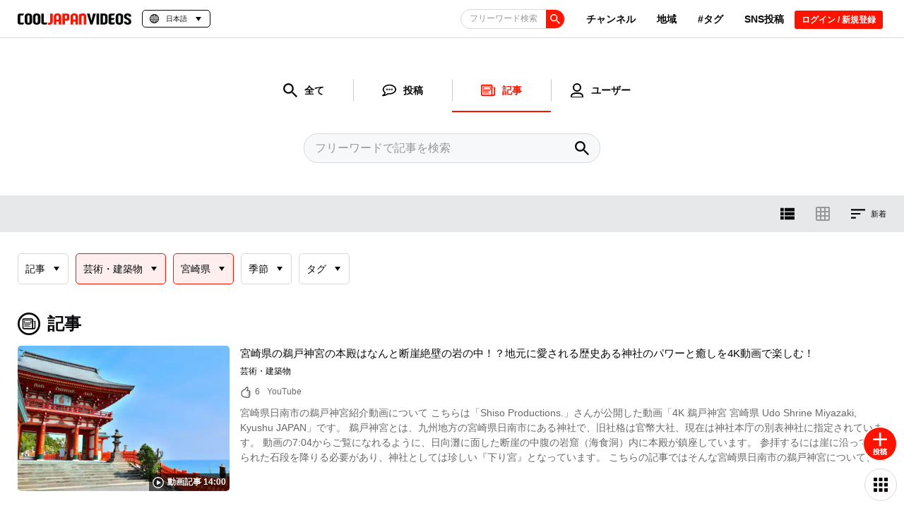

--- FILE ---
content_type: text/html; charset=UTF-8
request_url: https://cooljapan-videos.com/jp/articles?region=45&channel=11
body_size: 202907
content:
<!DOCTYPE html>
<html lang="ja">
<head>

    <meta charset="utf-8"/>    <title>記事一覧[チャンネル:芸術・建築物][地域:宮崎県] - クールジャパンビデオ｜日本の観光・旅行・グルメ・面白情報をまとめた動画キュレーションサイト「COOL JAPAN VIDEOS」</title>
    <meta name="viewport" content="width=device-width,initial-scale=1.0,minimum-scale=1.0,viewport-fit=cover">
    <meta name="facebook-domain-verification" content="ad4ynx5t70qdild10fefbghugoxdq3" />
        <base href="https://cooljapan-videos.com/jp/articles?region=45&channel=11" >
            <meta name="description" content="クールジャパンビデオの記事一覧[チャンネル:芸術・建築物][地域:宮崎県]です。クールジャパンビデオは日本の魅力ある動画を世界に発信します。一度は行きたいおすすめの観光スポットや穴場の名所情報など日本を楽しめる動画がまとめて見れる！SNSやYouTubeで話題の動画はクールジャパンビデオで探そう！">
    <meta name="keywords" content="COOL JAPAN VIDEO, クールジャパンビデオ, 動画, 日本紹介, 日本観光">
    <meta name="format-detection" content="telephone=no">
    <meta property="og:title" content="記事一覧[チャンネル:芸術・建築物][地域:宮崎県] - クールジャパンビデオ｜日本の観光・旅行・グルメ・面白情報をまとめた動画キュレーションサイト「COOL JAPAN VIDEOS」">
    <meta property="og:description" content="クールジャパンビデオの記事一覧[チャンネル:芸術・建築物][地域:宮崎県]です。クールジャパンビデオは日本の魅力ある動画を世界に発信します。一度は行きたいおすすめの観光スポットや穴場の名所情報など日本を楽しめる動画がまとめて見れる！SNSやYouTubeで話題の動画はクールジャパンビデオで探そう！">
    <meta property="og:image" content="https://cooljapan-videos.com/img/ogp.png?1">
    <meta property="og:type" content="website">
    <meta property="og:url" content="https://cooljapan-videos.com/jp/articles?region=45&channel=11">
    <meta property="fb:app_id" content="696499884052399" />
    <meta name="twitter:card" content="summary_large_image">
    <meta name="twitter:site" content="@">
    <meta name="twitter:creator" content="@">
    <meta name="twitter:domain" content="https://cooljapan-videos.com">
    <meta name="twitter:image" content="https://cooljapan-videos.com/img/ogp.png?1">
    <meta http-equiv="x-dns-prefetch-control" content="on">
    <link rel="preconnect dns-prefetch" href="//cooljapan-videos.com" crossorigin>
    <link rel="preconnect dns-prefetch" href="//img.cooljapan-videos.com" crossorigin>
    <link rel="preconnect dns-prefetch" href="//img-cooljapan.imgix.net" crossorigin>
    <link rel="preconnect dns-prefetch" href="//www.google-analytics.com" crossorigin>
    <link rel="preconnect dns-prefetch" href="//www.googletagmanager.com" crossorigin>
    <link rel="preconnect dns-prefetch" href="//ajax.googleapis.com" crossorigin>
    <link rel="preconnect dns-prefetch" href="//assets.pinterest.com" crossorigin>
    <link rel="preconnect dns-prefetch" href="//www.gstatic.com" crossorigin>
    <link rel="preconnect dns-prefetch" href="//cdn.jsdelivr.net" crossorigin>
    <link rel="preconnect dns-prefetch" href="//js-agent.newrelic.com" crossorigin>
    <link rel="preconnect dns-prefetch" href="//cdnjs.cloudflare.com" crossorigin>
    <link rel="preconnect dns-prefetch" href="//js.hs-banner.com" crossorigin>
    <link rel="preconnect dns-prefetch" href="//js.hscollectedforms.net" crossorigin>
    <link rel="preconnect dns-prefetch" href="//js.hs-analytics.net" crossorigin>
    <link rel="preconnect dns-prefetch" href="//js.hs-analytics.net" crossorigin>

            <link rel="shortcut icon" href="https://img.cooljapan-videos.com/favicon.ico?202511041547">
        <link rel="stylesheet" href="https://img.cooljapan-videos.com/css/normalize.css" media="print" onload="this.media='all'">
    <link rel="stylesheet" href="https://ajax.googleapis.com/ajax/libs/jqueryui/1.12.1/themes/smoothness/jquery-ui.css" media="print" onload="this.media='all'">
    <link rel="stylesheet" href="https://img.cooljapan-videos.com/css/fancybox.min.css" media="print" onload="this.media='all'">
    <link rel="stylesheet" href="https://img.cooljapan-videos.com/css/slick.css" media="print" onload="this.media='all'">
            <link rel="stylesheet" href="https://img.cooljapan-videos.com/css/swiper.min.css" media="print" onload="this.media='all'">
        <link rel="preload" href="https://img.cooljapan-videos.com/css/article-result.css?1762236624" as="style">
<link rel="stylesheet" href="https://img.cooljapan-videos.com/css/article-result.css?1762236624">

        <link rel="canonical" href="https://cooljapan-videos.com/jp/articles?channel=11&tags=111">
        <link rel="manifest" href="/jp_manifest.json?1720070115">

    <!--Googleオプティマイズタグ-->
<!--    <script src="https://www.googleoptimize.com/optimize.js?id=OPT-PGWNNQL" defer="defer"></script>-->

                                            <link rel="preload" as="image" href="https://img.cooljapan-videos.com/r/400x250/files/articles/yi84dr5b/thumbnail/f7dc50b2c28cb1d094327f960e541668.jpg.webp" />
                                    <script src="https://img.cooljapan-videos.com/js/libs/keyboard-pagination.min.js?202511041547"></script>                                        <link rel="alternate" hreflang="ja" href="https://cooljapan-videos.com/jp/articles?region=45&channel=11">
                                        <link rel="alternate" hreflang="en" href="https://cooljapan-videos.com/en/articles?region=45&channel=11">
                                        <link rel="alternate" hreflang="zh-Hans" href="https://cooljapan-videos.com/cn/articles?region=45&channel=11">
                                        <link rel="alternate" hreflang="zh-Hant" href="https://cooljapan-videos.com/tw/articles?region=45&channel=11">
                                        <link rel="alternate" hreflang="ko" href="https://cooljapan-videos.com/ko/articles?region=45&channel=11">
                        <link rel="alternate" hreflang="x-default" href="https://cooljapan-videos.com/en/articles?region=45&channel=11">
        

    


            
<!-- Google Tag Manager -->
<script>(function(w,d,s,l,i){w[l]=w[l]||[];w[l].push({'gtm.start':
new Date().getTime(),event:'gtm.js'});var f=d.getElementsByTagName(s)[0],
j=d.createElement(s),dl=l!='dataLayer'?'&l='+l:'';j.async=true;j.src=
'https://www.googletagmanager.com/gtm.js?id='+i+dl;f.parentNode.insertBefore(j,f);
})(window,document,'script','dataLayer','GTM-5DX9VF6');</script>
<!-- End Google Tag Manager -->

        <!-- 構造化データ-->
        <!--構造化サイト共通-->
        <script type="application/ld+json">
            {
                "@context": "http://schema.org",
                "@type": "WebPage",
                "publisher": {
                        "@type": "Organization",
                        "name": "COOL JAPAN VIDEOS",
                        "logo": {
                                "@type": "ImageObject",
                                "url": "https://cooljapan-videos.com/img/logo/logo-icon.svg"
                        }
                }
            }
        </script>

                <!--構造化パンくず共通-->
        <script type="application/ld+json">
            {
                "@context": "http://schema.org",
                "@type": "BreadcrumbList",
                "itemListElement": [
                            {
                                "@type": "ListItem",
                                "position": 1,
                                "item": {
                                        "@id": "https://cooljapan-videos.com/",
                                        "name": "ホーム"
                                }

                                                 },
                                                    {
                                "@type": "ListItem",
                                "position": 2,
                                "item": {
                                    "@id": "https://cooljapan-videos.com/jp/articles?region=45&channel=11",
                                    "name": "記事"
                                }
                            }
                                                    
                                    ]
            }
        </script>

    <!-- /構造化データ-->

    <!--ピンタレストタグ埋め込み-->
    <meta name="p:domain_verify" content="4ffe740472c480b14225e0db8df5fefd"/>
    <meta name="google-site-verification" content="lWHNi2Ep8dHRYOT4sKZSvajfF26uoAj8CmQpjfvdwz4" />
    <!-- User Heat Tag サイト：https://userheat.com/-->
<!--    <script type="text/javascript">
    (function(add, cla){window['UserHeatTag']=cla;window[cla]=window[cla]||function(){(window[cla].q=window[cla].q||[]).push(arguments)},window[cla].l=1*new Date();var ul=document.createElement('script');var tag = document.getElementsByTagName('script')[0];ul.async=1;ul.src=add;tag.parentNode.insertBefore(ul,tag);})('//uh.nakanohito.jp/uhj2/uh.js', '_uhtracker');_uhtracker({id:'uhSacHWGsx'});
    </script>-->
    <!-- End User Heat Tag -->
</head>

<body id="top" class="is-temporary jp ">
<svg xmlns="http://www.w3.org/2000/svg" xmlns:xlink="http://www.w3.org/1999/xlink" version="1.1" style="display:none;">
    <symbol id="logo-icon" viewBox="0 0 240 240">
        <path d="M207.086,0A5.486,5.486,0,0,0,201.6,5.486V119.442a82.311,82.311,0,0,1-23.376,57.729A81.6,81.6,0,1,1,120,38.4h37.714a5.486,5.486,0,0,0,5.486-5.486V5.486A5.486,5.486,0,0,0,157.714,0H120A120,120,0,1,0,240,120V5.486A5.486,5.486,0,0,0,234.514,0Z" style="fill:#070809"/><path d="M159.661,115.249l-55.4-31.984a5.486,5.486,0,0,0-8.229,4.751v63.968a5.486,5.486,0,0,0,8.229,4.751l55.4-31.984A5.486,5.486,0,0,0,159.661,115.249Z" style="fill:#ff1300"/>
    </symbol>
    <symbol id="logo-icon-white" viewBox="0 0 240 240">
        <path d="M207.086,0A5.486,5.486,0,0,0,201.6,5.486V119.442a82.311,82.311,0,0,1-23.376,57.729A81.6,81.6,0,1,1,120,38.4h37.714a5.486,5.486,0,0,0,5.486-5.486V5.486A5.486,5.486,0,0,0,157.714,0H120A120,120,0,1,0,240,120V5.486A5.486,5.486,0,0,0,234.514,0Z" style="fill:#ffffff"/><path d="M159.661,115.249l-55.4-31.984a5.486,5.486,0,0,0-8.229,4.751v63.968a5.486,5.486,0,0,0,8.229,4.751l55.4-31.984A5.486,5.486,0,0,0,159.661,115.249Z" style="fill:#ff1300"/>
    </symbol>
    <symbol id="logo-horizontal" viewBox="0 0 1024 101.749">
        <path d="M50.094,100.569H22.77q-8.07,0-12.621-2.147a16.817,16.817,0,0,1-6.766-5.27,15.948,15.948,0,0,1-2.8-6.765A42.859,42.859,0,0,1,0,79.62V22.63A42.167,42.167,0,0,1,.585,16a16.456,16.456,0,0,1,2.8-6.832,16.706,16.706,0,0,1,6.636-5.334q4.42-2.146,12.1-2.147H57.38L49.573,19.638H28.885a16.659,16.659,0,0,0-3.383.26,2.886,2.886,0,0,0-1.756,1.041,4.061,4.061,0,0,0-.651,2.277q-.067,1.5-.065,4.1V74.936q0,2.733.13,4.294a3.849,3.849,0,0,0,.846,2.342,3.255,3.255,0,0,0,2.212.911q1.494.13,4.359.13H57.9Z" transform="translate(0 -0.251)" style="fill:#070809"/><path d="M63.365,28.746A29.786,29.786,0,0,1,65.578,17.1a24.234,24.234,0,0,1,6.44-8.977A29.393,29.393,0,0,1,82.428,2.4,45.922,45.922,0,0,1,96.675.381a47.257,47.257,0,0,1,14.768,2.082,28.814,28.814,0,0,1,10.474,5.855,24.021,24.021,0,0,1,6.246,8.978,30.6,30.6,0,0,1,2.082,11.45V73.765a30.093,30.093,0,0,1-2.082,11.385A23.539,23.539,0,0,1,121.917,94a29.329,29.329,0,0,1-10.474,5.79,47.286,47.286,0,0,1-14.768,2.082,45.922,45.922,0,0,1-14.247-2.017,29.347,29.347,0,0,1-10.41-5.725,24.484,24.484,0,0,1-6.44-8.847,28.825,28.825,0,0,1-2.213-11.516Zm33.44-10.93a12.2,12.2,0,0,0-5.53,1.041,7.959,7.959,0,0,0-3.058,2.6,8.176,8.176,0,0,0-1.3,3.513,29.436,29.436,0,0,0-.26,3.9v44.5a29.41,29.41,0,0,0,.26,3.9,8.171,8.171,0,0,0,1.3,3.513,7.919,7.919,0,0,0,3.058,2.6,12.175,12.175,0,0,0,5.53,1.041,11.42,11.42,0,0,0,5.335-1.041,8.04,8.04,0,0,0,2.992-2.6,8.9,8.9,0,0,0,1.367-3.513,23.9,23.9,0,0,0,.325-3.9v-44.5a23.925,23.925,0,0,0-.325-3.9,8.9,8.9,0,0,0-1.367-3.513,8.082,8.082,0,0,0-2.992-2.6A11.445,11.445,0,0,0,96.805,17.816Z" transform="translate(0 -0.251)" style="fill:#070809"/><path d="M137.789,28.746A29.786,29.786,0,0,1,140,17.1a24.234,24.234,0,0,1,6.44-8.977A29.393,29.393,0,0,1,156.851,2.4,45.922,45.922,0,0,1,171.1.381a47.257,47.257,0,0,1,14.768,2.082A28.814,28.814,0,0,1,196.34,8.318a24.021,24.021,0,0,1,6.246,8.978,30.6,30.6,0,0,1,2.082,11.45V73.765a30.093,30.093,0,0,1-2.082,11.385A23.539,23.539,0,0,1,196.34,94a29.329,29.329,0,0,1-10.474,5.79A47.286,47.286,0,0,1,171.1,101.87a45.922,45.922,0,0,1-14.247-2.017,29.347,29.347,0,0,1-10.41-5.725A24.484,24.484,0,0,1,140,85.281a28.825,28.825,0,0,1-2.212-11.516Zm33.439-10.93a12.2,12.2,0,0,0-5.53,1.041,7.959,7.959,0,0,0-3.058,2.6,8.161,8.161,0,0,0-1.3,3.513,29.269,29.269,0,0,0-.261,3.9v44.5a29.243,29.243,0,0,0,.261,3.9,8.157,8.157,0,0,0,1.3,3.513,7.919,7.919,0,0,0,3.058,2.6,12.175,12.175,0,0,0,5.53,1.041,11.42,11.42,0,0,0,5.335-1.041,8.052,8.052,0,0,0,2.993-2.6,8.913,8.913,0,0,0,1.366-3.513,23.9,23.9,0,0,0,.325-3.9v-44.5a23.925,23.925,0,0,0-.325-3.9,8.919,8.919,0,0,0-1.366-3.513,8.094,8.094,0,0,0-2.993-2.6A11.445,11.445,0,0,0,171.228,17.816Z" transform="translate(0 -0.251)" style="fill:#070809"/><path d="M257.232,100.5q-1.952.066-4.554.065H235.243q-8.07,0-12.622-2.147a16.813,16.813,0,0,1-6.765-5.27,15.948,15.948,0,0,1-2.8-6.765,42.74,42.74,0,0,1-.585-6.767V1.682H235.5V74.936q0,2.343.065,3.839a4.986,4.986,0,0,0,.521,2.277,2.475,2.475,0,0,0,1.366,1.1,8.037,8.037,0,0,0,2.6.326h27.714l-7.937,17.956Q259.182,100.439,257.232,100.5Z" transform="translate(0 -0.251)" style="fill:#070809"/><path d="M292.508,73.765a23.047,23.047,0,0,1-.326,3.774,8.889,8.889,0,0,1-1.366,3.513,7.961,7.961,0,0,1-3.057,2.6,11.5,11.5,0,0,1-5.27,1.041,11.815,11.815,0,0,1-5.4-1.041c-.194-.1-.364-.211-.543-.317l-7.5,16.974a52.474,52.474,0,0,0,13.314,1.559q17.825,0,25.7-7.286t7.871-20.558V1.682h-23.42Z" transform="translate(0 -0.251)" style="fill:#ff1300"/><path d="M383.716,8.253a28.321,28.321,0,0,0-10.474-5.921A47.288,47.288,0,0,0,358.474.251a44.632,44.632,0,0,0-14.247,2.081,30.17,30.17,0,0,0-10.409,5.791,24.261,24.261,0,0,0-6.442,8.977,29.8,29.8,0,0,0-2.212,11.646v71.823h23.291V73.635h20.167v26.934h23.421V28.746a30.56,30.56,0,0,0-2.082-11.45A24.571,24.571,0,0,0,383.716,8.253ZM368.622,55.419H348.455V28.746a28.492,28.492,0,0,1,.26-3.774,8.188,8.188,0,0,1,1.3-3.513,7.955,7.955,0,0,1,3.059-2.6,12.191,12.191,0,0,1,5.529-1.041,11.442,11.442,0,0,1,5.335,1.041,8.1,8.1,0,0,1,2.993,2.6,8.919,8.919,0,0,1,1.366,3.513,23.058,23.058,0,0,1,.324,3.774Z" transform="translate(0 -0.251)" style="fill:#ff1300"/><path d="M462.11,9.163a17.128,17.128,0,0,0-6.832-5.334q-4.556-2.146-12.62-2.147H402.322v98.887h23.03V66.219H443.7q7.677,0,12.036-2.147a15.425,15.425,0,0,0,6.5-5.6,18.7,18.7,0,0,0,2.668-7.742,71.5,71.5,0,0,0,.521-8.588V22.761A48.2,48.2,0,0,0,464.907,16,15.422,15.422,0,0,0,462.11,9.163ZM442.527,39.805q0,3.123-.13,4.879a4.506,4.506,0,0,1-.781,2.538,2.774,2.774,0,0,1-1.952.911q-1.3.13-3.772.13h-10.54V19.768h9.5q2.861,0,4.425.13a3.357,3.357,0,0,1,2.276.911,3.876,3.876,0,0,1,.846,2.342q.129,1.561.13,4.293Z" transform="translate(0 -0.251)" style="fill:#ff1300"/><path d="M534.907,8.253a28.321,28.321,0,0,0-10.474-5.921A47.281,47.281,0,0,0,509.666.251a44.643,44.643,0,0,0-14.248,2.081,30.188,30.188,0,0,0-10.409,5.791,24.259,24.259,0,0,0-6.441,8.977,29.8,29.8,0,0,0-2.212,11.646v71.823h23.291V73.635h20.167v26.934h23.421V28.746a30.58,30.58,0,0,0-2.082-11.45A24.585,24.585,0,0,0,534.907,8.253ZM519.814,55.419H499.647V28.746a28.657,28.657,0,0,1,.259-3.774,8.19,8.19,0,0,1,1.3-3.513,7.959,7.959,0,0,1,3.058-2.6,12.2,12.2,0,0,1,5.53-1.041,11.442,11.442,0,0,1,5.335,1.041,8.1,8.1,0,0,1,2.992,2.6,8.9,8.9,0,0,1,1.366,3.513,23.062,23.062,0,0,1,.325,3.774Z" transform="translate(0 -0.251)" style="fill:#ff1300"/><path d="M611.544,6.821Q604.389.253,588.253.251a58.916,58.916,0,0,0-10.148.911,99.309,99.309,0,0,0-10.019,2.277,78.516,78.516,0,0,0-8.718,2.992,47.151,47.151,0,0,0-6.245,3.058v91.08h23.29V22.891a26.59,26.59,0,0,1,4.36-1.367,22.1,22.1,0,0,1,5.139-.715q5.464,0,7.482,2.667a9.978,9.978,0,0,1,2.016,6.181v70.912H618.7v-72.6Q618.7,13.394,611.544,6.821Z" transform="translate(0 -0.251)" style="fill:#ff1300"/><path d="M624.035,1.682h24.722l15.614,64.537L679.724,1.682h24.851l-30.446,98.887H654.742Z" transform="translate(0 -0.251)" style="fill:#070809"/><path d="M733.85,100.569H710.43V1.682h23.42Z" transform="translate(0 -0.251)" style="fill:#070809"/><path d="M810.226,73.9a27.569,27.569,0,0,1-1.886,10.149,23.471,23.471,0,0,1-5.79,8.523,27.8,27.8,0,0,1-9.824,5.855,41.063,41.063,0,0,1-13.987,2.147h-33.18V1.682h33.18a42.253,42.253,0,0,1,13.987,2.082,27.606,27.606,0,0,1,9.824,5.725,23.023,23.023,0,0,1,5.79,8.393,27.076,27.076,0,0,1,1.886,10.083ZM768.59,82.874h8.457a10.306,10.306,0,0,0,7.417-2.6A8.46,8.46,0,0,0,787.2,73.9V27.965a8.467,8.467,0,0,0-2.732-6.376,10.314,10.314,0,0,0-7.417-2.6H768.59Z" transform="translate(0 -0.251)" style="fill:#070809"/><path d="M865.653,100.5q-2.6.066-5.986.065h-17.7q-8.07,0-12.687-2.147a16.787,16.787,0,0,1-6.9-5.4,16.5,16.5,0,0,1-2.862-6.961,44.2,44.2,0,0,1-.586-6.831V22.891q0-11.449,5.921-16.395t17.37-4.944h33.959l-7.936,18.216H848.218a17.683,17.683,0,0,0-3.448.26,2.926,2.926,0,0,0-1.822,1.041,4.166,4.166,0,0,0-.651,2.342q-.068,1.562-.065,4.164V40.846h31.227l-7.936,18.216H842.232V74.546a27.5,27.5,0,0,0,.391,5.79q.39,1.5,2.862,1.756h31.357l-7.936,18.347Q868.252,100.439,865.653,100.5Z" transform="translate(0 -0.251)" style="fill:#070809"/><path d="M883.35,28.746A29.785,29.785,0,0,1,885.561,17.1,24.247,24.247,0,0,1,892,8.123,29.389,29.389,0,0,1,902.411,2.4,45.926,45.926,0,0,1,916.658.381a47.248,47.248,0,0,1,14.768,2.082A28.81,28.81,0,0,1,941.9,8.318a24.007,24.007,0,0,1,6.245,8.978,30.58,30.58,0,0,1,2.082,11.45V73.765a30.074,30.074,0,0,1-2.082,11.385A23.526,23.526,0,0,1,941.9,94a29.325,29.325,0,0,1-10.475,5.79,47.277,47.277,0,0,1-14.768,2.082,45.926,45.926,0,0,1-14.247-2.017A29.342,29.342,0,0,1,892,94.128a24.5,24.5,0,0,1-6.441-8.847,28.825,28.825,0,0,1-2.211-11.516Zm33.438-10.93a12.2,12.2,0,0,0-5.529,1.041,7.967,7.967,0,0,0-3.058,2.6,8.163,8.163,0,0,0-1.3,3.513,29.269,29.269,0,0,0-.261,3.9v44.5a29.243,29.243,0,0,0,.261,3.9,8.158,8.158,0,0,0,1.3,3.513,7.926,7.926,0,0,0,3.058,2.6,12.17,12.17,0,0,0,5.529,1.041,11.411,11.411,0,0,0,5.335-1.041,8.036,8.036,0,0,0,2.993-2.6,8.913,8.913,0,0,0,1.366-3.513,23.8,23.8,0,0,0,.326-3.9v-44.5a23.816,23.816,0,0,0-.326-3.9,8.919,8.919,0,0,0-1.366-3.513,8.078,8.078,0,0,0-2.993-2.6A11.436,11.436,0,0,0,916.788,17.816Z" transform="translate(0 -0.251)" style="fill:#070809"/><path d="M990.56,17.686a12.886,12.886,0,0,0-5.074.846,7.868,7.868,0,0,0-3.058,2.212,7.481,7.481,0,0,0-1.5,3.123,15.875,15.875,0,0,0-.39,3.448,8.564,8.564,0,0,0,3.187,6.766,40.536,40.536,0,0,0,8.067,5.2q4.881,2.474,10.474,5.205a52.608,52.608,0,0,1,10.409,6.7,32.222,32.222,0,0,1,7.938,9.824q3.123,5.854,3.122,14.443v2.277a4.83,4.83,0,0,1-.26,1.757q-1.822,11.84-9.758,17.175T990.43,102q-16.394,0-24.851-8.067T957.122,72.6h23.289a36.983,36.983,0,0,0,.261,4.488,9.339,9.339,0,0,0,1.3,3.839,7.1,7.1,0,0,0,3.057,2.667,12.892,12.892,0,0,0,5.53.975,12.389,12.389,0,0,0,5.01-.845,7.627,7.627,0,0,0,2.993-2.277,8.873,8.873,0,0,0,1.561-3.123,13.461,13.461,0,0,0,.456-3.513,13.305,13.305,0,0,0-2.994-9.043,28.482,28.482,0,0,0-7.612-6.05,108.1,108.1,0,0,0-10.018-4.944,59.613,59.613,0,0,1-10.279-5.726,32.543,32.543,0,0,1-8.327-8.392q-3.448-5.007-3.969-12.946a21.509,21.509,0,0,1-.13-2.6,6.552,6.552,0,0,1,.26-2.212q1.821-10.8,10.084-16.72T990.43.251a45.714,45.714,0,0,1,14.964,2.212,28.494,28.494,0,0,1,10.474,6.115,24.534,24.534,0,0,1,6.115,9.3A33.416,33.416,0,0,1,1024,29.657h-23.42a29.175,29.175,0,0,0-.326-4.359,10.15,10.15,0,0,0-1.367-3.839,7.651,7.651,0,0,0-2.992-2.732A11.436,11.436,0,0,0,990.56,17.686Z" transform="translate(0 -0.251)" style="fill:#070809"/>
    </symbol>
    <symbol id="logo-full" viewBox="0 0 480 214">
        <path d="M283.543,0A2.743,2.743,0,0,0,280.8,2.743V59.721a41.155,41.155,0,0,1-11.688,28.865A40.8,40.8,0,1,1,240,19.2h18.857a2.743,2.743,0,0,0,2.743-2.743V2.743A2.743,2.743,0,0,0,258.857,0H240a60,60,0,1,0,60,60V2.743A2.743,2.743,0,0,0,297.257,0Z" style="fill:#070809"/><path d="M259.83,57.625l-27.7-15.992a2.742,2.742,0,0,0-4.114,2.375V75.992a2.742,2.742,0,0,0,4.114,2.375l27.7-15.992A2.742,2.742,0,0,0,259.83,57.625Z" style="fill:#ff1300"/><path d="M23.481,212.024H10.673a14.151,14.151,0,0,1-5.916-1.006,7.891,7.891,0,0,1-3.171-2.47,7.473,7.473,0,0,1-1.312-3.172A20.062,20.062,0,0,1,0,202.205V175.49a19.75,19.75,0,0,1,.274-3.11,7.707,7.707,0,0,1,1.312-3.2,7.835,7.835,0,0,1,3.11-2.5,13.2,13.2,0,0,1,5.672-1.006H26.9l-3.659,8.417h-9.7a7.815,7.815,0,0,0-1.586.122,1.351,1.351,0,0,0-.823.488,1.9,1.9,0,0,0-.3,1.067q-.032.7-.031,1.921v22.323q0,1.281.061,2.013a1.806,1.806,0,0,0,.4,1.1,1.526,1.526,0,0,0,1.037.426q.7.061,2.043.061H27.141Z" style="fill:#070809"/><path d="M29.7,178.357A13.958,13.958,0,0,1,30.74,172.9a11.37,11.37,0,0,1,3.018-4.208,13.762,13.762,0,0,1,4.88-2.683,21.5,21.5,0,0,1,6.678-.946,22.159,22.159,0,0,1,6.923.976,13.507,13.507,0,0,1,4.909,2.745,11.253,11.253,0,0,1,2.928,4.208,14.338,14.338,0,0,1,.976,5.367v21.1a14.1,14.1,0,0,1-.976,5.337,11.03,11.03,0,0,1-2.928,4.147,13.744,13.744,0,0,1-4.909,2.714,22.159,22.159,0,0,1-6.923.976,21.527,21.527,0,0,1-6.678-.945,13.764,13.764,0,0,1-4.88-2.684,11.477,11.477,0,0,1-3.018-4.147,13.508,13.508,0,0,1-1.037-5.4Zm15.674-5.123a5.719,5.719,0,0,0-2.592.488,3.721,3.721,0,0,0-1.433,1.22,3.825,3.825,0,0,0-.61,1.646,13.72,13.72,0,0,0-.122,1.83v20.859a13.72,13.72,0,0,0,.122,1.83,3.825,3.825,0,0,0,.61,1.646,3.7,3.7,0,0,0,1.433,1.22,5.706,5.706,0,0,0,2.592.488,5.349,5.349,0,0,0,2.5-.488,3.767,3.767,0,0,0,1.4-1.22,4.171,4.171,0,0,0,.64-1.646,11.187,11.187,0,0,0,.153-1.83V178.418a11.187,11.187,0,0,0-.153-1.83,4.171,4.171,0,0,0-.64-1.646,3.785,3.785,0,0,0-1.4-1.22A5.362,5.362,0,0,0,45.377,173.234Z" style="fill:#070809"/><path d="M64.588,178.357a13.958,13.958,0,0,1,1.037-5.459,11.373,11.373,0,0,1,3.019-4.208,13.762,13.762,0,0,1,4.88-2.683,21.5,21.5,0,0,1,6.678-.946,22.159,22.159,0,0,1,6.923.976,13.507,13.507,0,0,1,4.909,2.745,11.253,11.253,0,0,1,2.928,4.208,14.338,14.338,0,0,1,.976,5.367v21.1a14.1,14.1,0,0,1-.976,5.337,11.03,11.03,0,0,1-2.928,4.147,13.744,13.744,0,0,1-4.909,2.714,22.159,22.159,0,0,1-6.923.976,21.527,21.527,0,0,1-6.678-.945,13.764,13.764,0,0,1-4.88-2.684,11.479,11.479,0,0,1-3.019-4.147,13.508,13.508,0,0,1-1.037-5.4Zm15.675-5.123a5.716,5.716,0,0,0-2.592.488,3.721,3.721,0,0,0-1.433,1.22,3.825,3.825,0,0,0-.61,1.646,13.72,13.72,0,0,0-.122,1.83v20.859a13.72,13.72,0,0,0,.122,1.83,3.825,3.825,0,0,0,.61,1.646,3.7,3.7,0,0,0,1.433,1.22,5.7,5.7,0,0,0,2.592.488,5.349,5.349,0,0,0,2.5-.488,3.767,3.767,0,0,0,1.4-1.22,4.171,4.171,0,0,0,.64-1.646,11.187,11.187,0,0,0,.153-1.83V178.418a11.187,11.187,0,0,0-.153-1.83,4.171,4.171,0,0,0-.64-1.646,3.785,3.785,0,0,0-1.4-1.22A5.362,5.362,0,0,0,80.263,173.234Z" style="fill:#070809"/><path d="M120.577,211.994q-.915.031-2.134.03H110.27a14.147,14.147,0,0,1-5.916-1.006,7.9,7.9,0,0,1-3.172-2.47,7.471,7.471,0,0,1-1.311-3.172,20.062,20.062,0,0,1-.274-3.171V165.671h10.8v34.338q0,1.1.03,1.8a2.326,2.326,0,0,0,.245,1.067,1.155,1.155,0,0,0,.64.519,3.781,3.781,0,0,0,1.22.152h12.991l-3.721,8.417Q121.491,211.963,120.577,211.994Z" style="fill:#070809"/><path d="M137.113,199.46a10.824,10.824,0,0,1-.152,1.769,4.167,4.167,0,0,1-.641,1.646,3.727,3.727,0,0,1-1.433,1.22,5.385,5.385,0,0,1-2.47.488,5.538,5.538,0,0,1-2.531-.488c-.091-.046-.171-.1-.254-.148l-3.517,7.956a24.6,24.6,0,0,0,6.241.731q8.355,0,12.046-3.415t3.689-9.637V165.671H137.113Z" style="fill:#ff1300"/><path d="M179.867,168.751a13.272,13.272,0,0,0-4.91-2.775,22.157,22.157,0,0,0-6.922-.976,20.919,20.919,0,0,0-6.679.976,14.141,14.141,0,0,0-4.879,2.714,11.373,11.373,0,0,0-3.019,4.208,13.958,13.958,0,0,0-1.037,5.459v33.667h10.917V199.4h9.454v12.625H183.77V178.357a14.318,14.318,0,0,0-.976-5.367A11.519,11.519,0,0,0,179.867,168.751Zm-7.075,22.109h-9.454v-12.5a13.449,13.449,0,0,1,.122-1.769,3.838,3.838,0,0,1,.61-1.646,3.732,3.732,0,0,1,1.434-1.22,5.716,5.716,0,0,1,2.592-.488,5.364,5.364,0,0,1,2.5.488,3.789,3.789,0,0,1,1.4,1.22,4.173,4.173,0,0,1,.641,1.646,10.833,10.833,0,0,1,.152,1.769Z" style="fill:#ff1300"/><path d="M216.614,169.178a8.027,8.027,0,0,0-3.2-2.5,14.17,14.17,0,0,0-5.916-1.006H188.588v46.353h10.8v-16.1h8.6a12.972,12.972,0,0,0,5.642-1.007,7.237,7.237,0,0,0,3.05-2.622,8.776,8.776,0,0,0,1.25-3.629,33.565,33.565,0,0,0,.244-4.026v-9.087a22.629,22.629,0,0,0-.244-3.172A7.234,7.234,0,0,0,216.614,169.178Zm-9.18,14.363q0,1.464-.06,2.287a2.123,2.123,0,0,1-.366,1.19,1.3,1.3,0,0,1-.915.427q-.61.061-1.769.061h-4.94V174.149h4.452q1.341,0,2.074.061a1.573,1.573,0,0,1,1.067.427,1.822,1.822,0,0,1,.4,1.1q.06.731.06,2.012Z" style="fill:#ff1300"/><path d="M250.738,168.751a13.272,13.272,0,0,0-4.91-2.775,22.157,22.157,0,0,0-6.922-.976,20.919,20.919,0,0,0-6.679.976,14.141,14.141,0,0,0-4.879,2.714,11.373,11.373,0,0,0-3.019,4.208,13.958,13.958,0,0,0-1.037,5.459v33.667h10.917V199.4h9.454v12.625h10.978V178.357a14.318,14.318,0,0,0-.976-5.367A11.519,11.519,0,0,0,250.738,168.751Zm-7.075,22.109h-9.454v-12.5a13.449,13.449,0,0,1,.122-1.769,3.851,3.851,0,0,1,.61-1.646,3.732,3.732,0,0,1,1.434-1.22,5.716,5.716,0,0,1,2.592-.488,5.364,5.364,0,0,1,2.5.488,3.789,3.789,0,0,1,1.4,1.22,4.173,4.173,0,0,1,.641,1.646,10.833,10.833,0,0,1,.152,1.769Z" style="fill:#ff1300"/><path d="M286.661,168.08Q283.307,165,275.744,165a27.623,27.623,0,0,0-4.757.427,46.415,46.415,0,0,0-4.7,1.068,36.615,36.615,0,0,0-4.086,1.4,22.138,22.138,0,0,0-2.928,1.433v42.694h10.918V175.613a12.432,12.432,0,0,1,2.043-.641,10.343,10.343,0,0,1,2.409-.335q2.562,0,3.507,1.25a4.674,4.674,0,0,1,.946,2.9v33.24h10.917V177.991Q290.016,171.162,286.661,168.08Z" style="fill:#ff1300"/><path d="M292.516,165.671h11.589l7.319,30.252,7.2-30.252H330.27L316,212.024H306.91Z" style="fill:#070809"/><path d="M343.992,212.024H333.014V165.671h10.978Z" style="fill:#070809"/><path d="M379.793,199.521a12.942,12.942,0,0,1-.883,4.757,11.006,11.006,0,0,1-2.715,4,13.034,13.034,0,0,1-4.605,2.745,19.24,19.24,0,0,1-6.556,1.006H349.481V165.671h15.553a19.807,19.807,0,0,1,6.556.976,12.947,12.947,0,0,1,4.605,2.683,10.808,10.808,0,0,1,2.715,3.935,12.711,12.711,0,0,1,.883,4.726Zm-19.516,4.209h3.964a4.837,4.837,0,0,0,3.477-1.22,3.966,3.966,0,0,0,1.28-2.989v-21.53a3.967,3.967,0,0,0-1.28-2.988,4.837,4.837,0,0,0-3.477-1.22h-3.964Z" style="fill:#070809"/><path d="M405.775,211.994q-1.221.031-2.806.03h-8.294a14.369,14.369,0,0,1-5.947-1.006,7.861,7.861,0,0,1-3.233-2.531,7.733,7.733,0,0,1-1.342-3.263,20.759,20.759,0,0,1-.274-3.2V175.613q0-5.367,2.775-7.685t8.142-2.318h15.919L407,174.149H397.6a8.292,8.292,0,0,0-1.616.122,1.372,1.372,0,0,0-.854.488,1.951,1.951,0,0,0-.305,1.1q-.032.732-.031,1.951v6.221h14.638l-3.72,8.539H394.8v7.258a12.827,12.827,0,0,0,.184,2.714q.181.7,1.341.823h14.7l-3.72,8.6C407.1,211.963,406.588,211.974,405.775,211.994Z" style="fill:#070809"/><path d="M414.07,178.357a13.958,13.958,0,0,1,1.037-5.459,11.373,11.373,0,0,1,3.019-4.208,13.758,13.758,0,0,1,4.879-2.683,21.5,21.5,0,0,1,6.679-.946,22.152,22.152,0,0,1,6.922.976,13.511,13.511,0,0,1,4.91,2.745,11.253,11.253,0,0,1,2.928,4.208,14.357,14.357,0,0,1,.975,5.367v21.1a14.122,14.122,0,0,1-.975,5.337,11.03,11.03,0,0,1-2.928,4.147,13.749,13.749,0,0,1-4.91,2.714,22.152,22.152,0,0,1-6.922.976,21.534,21.534,0,0,1-6.679-.945,13.759,13.759,0,0,1-4.879-2.684,11.479,11.479,0,0,1-3.019-4.147,13.508,13.508,0,0,1-1.037-5.4Zm15.675-5.123a5.721,5.721,0,0,0-2.593.488,3.728,3.728,0,0,0-1.433,1.22,3.825,3.825,0,0,0-.61,1.646,13.72,13.72,0,0,0-.122,1.83v20.859a13.72,13.72,0,0,0,.122,1.83,3.825,3.825,0,0,0,.61,1.646,3.711,3.711,0,0,0,1.433,1.22,5.707,5.707,0,0,0,2.593.488,5.345,5.345,0,0,0,2.5-.488,3.767,3.767,0,0,0,1.4-1.22,4.171,4.171,0,0,0,.64-1.646,11.078,11.078,0,0,0,.153-1.83V178.418a11.078,11.078,0,0,0-.153-1.83,4.171,4.171,0,0,0-.64-1.646,3.785,3.785,0,0,0-1.4-1.22A5.357,5.357,0,0,0,429.745,173.234Z" style="fill:#070809"/><path d="M464.325,173.173a6.046,6.046,0,0,0-2.378.4,3.688,3.688,0,0,0-1.434,1.037,3.508,3.508,0,0,0-.7,1.464,7.438,7.438,0,0,0-.183,1.616,4.015,4.015,0,0,0,1.494,3.172,18.966,18.966,0,0,0,3.782,2.439q2.288,1.16,4.909,2.44a24.664,24.664,0,0,1,4.879,3.141,15.105,15.105,0,0,1,3.721,4.605,14.246,14.246,0,0,1,1.464,6.77v1.067a2.277,2.277,0,0,1-.122.824q-.855,5.55-4.574,8.051t-10.918,2.5q-7.684,0-11.649-3.781a13.181,13.181,0,0,1-3.964-10h10.917a17.335,17.335,0,0,0,.122,2.1,4.382,4.382,0,0,0,.61,1.8,3.324,3.324,0,0,0,1.433,1.25,6.042,6.042,0,0,0,2.592.457,5.809,5.809,0,0,0,2.349-.4,3.568,3.568,0,0,0,1.4-1.068,4.145,4.145,0,0,0,.732-1.463,6.315,6.315,0,0,0,.214-1.647,6.234,6.234,0,0,0-1.4-4.239,13.355,13.355,0,0,0-3.567-2.836,50.859,50.859,0,0,0-4.7-2.318,27.917,27.917,0,0,1-4.819-2.683,15.242,15.242,0,0,1-3.9-3.934,11.9,11.9,0,0,1-1.861-6.069,10.062,10.062,0,0,1-.06-1.219,3.078,3.078,0,0,1,.121-1.037,11.588,11.588,0,0,1,4.727-7.838q3.873-2.774,10.7-2.775a21.42,21.42,0,0,1,7.014,1.037,13.368,13.368,0,0,1,4.91,2.866,11.511,11.511,0,0,1,2.867,4.362,15.68,15.68,0,0,1,.945,5.519H469.022a13.707,13.707,0,0,0-.153-2.043,4.746,4.746,0,0,0-.641-1.8,3.583,3.583,0,0,0-1.4-1.281A5.362,5.362,0,0,0,464.325,173.173Z" style="fill:#070809"/>
    </symbol>
    <symbol id="logo-full-outline" viewBox="0 0 480 214">
        <path d="M283.543,0A2.743,2.743,0,0,0,280.8,2.743V59.721a41.155,41.155,0,0,1-11.688,28.865A40.8,40.8,0,1,1,240,19.2h18.857a2.743,2.743,0,0,0,2.743-2.743V2.743A2.743,2.743,0,0,0,258.857,0H240a60,60,0,1,0,60,60V2.743A2.743,2.743,0,0,0,297.257,0Z" style="fill:#ffffff"/><path d="M259.83,57.625l-27.7-15.992a2.742,2.742,0,0,0-4.114,2.375V75.992a2.742,2.742,0,0,0,4.114,2.375l27.7-15.992A2.742,2.742,0,0,0,259.83,57.625Z" style="fill:#ff1300"/><path d="M23.481,212.024H10.673a14.151,14.151,0,0,1-5.916-1.006,7.891,7.891,0,0,1-3.171-2.47,7.473,7.473,0,0,1-1.312-3.172A20.062,20.062,0,0,1,0,202.205V175.49a19.75,19.75,0,0,1,.274-3.11,7.707,7.707,0,0,1,1.312-3.2,7.835,7.835,0,0,1,3.11-2.5,13.2,13.2,0,0,1,5.672-1.006H26.9l-3.659,8.417h-9.7a7.815,7.815,0,0,0-1.586.122,1.351,1.351,0,0,0-.823.488,1.9,1.9,0,0,0-.3,1.067q-.032.7-.031,1.921v22.323q0,1.281.061,2.013a1.806,1.806,0,0,0,.4,1.1,1.526,1.526,0,0,0,1.037.426q.7.061,2.043.061H27.141Z" style="fill:#ffffff"/><path d="M29.7,178.357A13.958,13.958,0,0,1,30.74,172.9a11.37,11.37,0,0,1,3.018-4.208,13.762,13.762,0,0,1,4.88-2.683,21.5,21.5,0,0,1,6.678-.946,22.159,22.159,0,0,1,6.923.976,13.507,13.507,0,0,1,4.909,2.745,11.253,11.253,0,0,1,2.928,4.208,14.338,14.338,0,0,1,.976,5.367v21.1a14.1,14.1,0,0,1-.976,5.337,11.03,11.03,0,0,1-2.928,4.147,13.744,13.744,0,0,1-4.909,2.714,22.159,22.159,0,0,1-6.923.976,21.527,21.527,0,0,1-6.678-.945,13.764,13.764,0,0,1-4.88-2.684,11.477,11.477,0,0,1-3.018-4.147,13.508,13.508,0,0,1-1.037-5.4Zm15.674-5.123a5.719,5.719,0,0,0-2.592.488,3.721,3.721,0,0,0-1.433,1.22,3.825,3.825,0,0,0-.61,1.646,13.72,13.72,0,0,0-.122,1.83v20.859a13.72,13.72,0,0,0,.122,1.83,3.825,3.825,0,0,0,.61,1.646,3.7,3.7,0,0,0,1.433,1.22,5.706,5.706,0,0,0,2.592.488,5.349,5.349,0,0,0,2.5-.488,3.767,3.767,0,0,0,1.4-1.22,4.171,4.171,0,0,0,.64-1.646,11.187,11.187,0,0,0,.153-1.83V178.418a11.187,11.187,0,0,0-.153-1.83,4.171,4.171,0,0,0-.64-1.646,3.785,3.785,0,0,0-1.4-1.22A5.362,5.362,0,0,0,45.377,173.234Z" style="fill:#ffffff"/><path d="M64.588,178.357a13.958,13.958,0,0,1,1.037-5.459,11.373,11.373,0,0,1,3.019-4.208,13.762,13.762,0,0,1,4.88-2.683,21.5,21.5,0,0,1,6.678-.946,22.159,22.159,0,0,1,6.923.976,13.507,13.507,0,0,1,4.909,2.745,11.253,11.253,0,0,1,2.928,4.208,14.338,14.338,0,0,1,.976,5.367v21.1a14.1,14.1,0,0,1-.976,5.337,11.03,11.03,0,0,1-2.928,4.147,13.744,13.744,0,0,1-4.909,2.714,22.159,22.159,0,0,1-6.923.976,21.527,21.527,0,0,1-6.678-.945,13.764,13.764,0,0,1-4.88-2.684,11.479,11.479,0,0,1-3.019-4.147,13.508,13.508,0,0,1-1.037-5.4Zm15.675-5.123a5.716,5.716,0,0,0-2.592.488,3.721,3.721,0,0,0-1.433,1.22,3.825,3.825,0,0,0-.61,1.646,13.72,13.72,0,0,0-.122,1.83v20.859a13.72,13.72,0,0,0,.122,1.83,3.825,3.825,0,0,0,.61,1.646,3.7,3.7,0,0,0,1.433,1.22,5.7,5.7,0,0,0,2.592.488,5.349,5.349,0,0,0,2.5-.488,3.767,3.767,0,0,0,1.4-1.22,4.171,4.171,0,0,0,.64-1.646,11.187,11.187,0,0,0,.153-1.83V178.418a11.187,11.187,0,0,0-.153-1.83,4.171,4.171,0,0,0-.64-1.646,3.785,3.785,0,0,0-1.4-1.22A5.362,5.362,0,0,0,80.263,173.234Z" style="fill:#ffffff"/><path d="M120.577,211.994q-.915.031-2.134.03H110.27a14.147,14.147,0,0,1-5.916-1.006,7.9,7.9,0,0,1-3.172-2.47,7.471,7.471,0,0,1-1.311-3.172,20.062,20.062,0,0,1-.274-3.171V165.671h10.8v34.338q0,1.1.03,1.8a2.326,2.326,0,0,0,.245,1.067,1.155,1.155,0,0,0,.64.519,3.781,3.781,0,0,0,1.22.152h12.991l-3.721,8.417Q121.491,211.963,120.577,211.994Z" style="fill:#ffffff"/><path d="M137.113,199.46a10.824,10.824,0,0,1-.152,1.769,4.167,4.167,0,0,1-.641,1.646,3.727,3.727,0,0,1-1.433,1.22,5.385,5.385,0,0,1-2.47.488,5.538,5.538,0,0,1-2.531-.488c-.091-.046-.171-.1-.254-.148l-3.517,7.956a24.6,24.6,0,0,0,6.241.731q8.355,0,12.046-3.415t3.689-9.637V165.671H137.113Z" style="fill:#ff1300"/><path d="M179.867,168.751a13.272,13.272,0,0,0-4.91-2.775,22.157,22.157,0,0,0-6.922-.976,20.919,20.919,0,0,0-6.679.976,14.141,14.141,0,0,0-4.879,2.714,11.373,11.373,0,0,0-3.019,4.208,13.958,13.958,0,0,0-1.037,5.459v33.667h10.917V199.4h9.454v12.625H183.77V178.357a14.318,14.318,0,0,0-.976-5.367A11.519,11.519,0,0,0,179.867,168.751Zm-7.075,22.109h-9.454v-12.5a13.449,13.449,0,0,1,.122-1.769,3.838,3.838,0,0,1,.61-1.646,3.732,3.732,0,0,1,1.434-1.22,5.716,5.716,0,0,1,2.592-.488,5.364,5.364,0,0,1,2.5.488,3.789,3.789,0,0,1,1.4,1.22,4.173,4.173,0,0,1,.641,1.646,10.833,10.833,0,0,1,.152,1.769Z" style="fill:#ff1300"/><path d="M216.614,169.178a8.027,8.027,0,0,0-3.2-2.5,14.17,14.17,0,0,0-5.916-1.006H188.588v46.353h10.8v-16.1h8.6a12.972,12.972,0,0,0,5.642-1.007,7.237,7.237,0,0,0,3.05-2.622,8.776,8.776,0,0,0,1.25-3.629,33.565,33.565,0,0,0,.244-4.026v-9.087a22.629,22.629,0,0,0-.244-3.172A7.234,7.234,0,0,0,216.614,169.178Zm-9.18,14.363q0,1.464-.06,2.287a2.123,2.123,0,0,1-.366,1.19,1.3,1.3,0,0,1-.915.427q-.61.061-1.769.061h-4.94V174.149h4.452q1.341,0,2.074.061a1.573,1.573,0,0,1,1.067.427,1.822,1.822,0,0,1,.4,1.1q.06.731.06,2.012Z" style="fill:#ff1300"/><path d="M250.738,168.751a13.272,13.272,0,0,0-4.91-2.775,22.157,22.157,0,0,0-6.922-.976,20.919,20.919,0,0,0-6.679.976,14.141,14.141,0,0,0-4.879,2.714,11.373,11.373,0,0,0-3.019,4.208,13.958,13.958,0,0,0-1.037,5.459v33.667h10.917V199.4h9.454v12.625h10.978V178.357a14.318,14.318,0,0,0-.976-5.367A11.519,11.519,0,0,0,250.738,168.751Zm-7.075,22.109h-9.454v-12.5a13.449,13.449,0,0,1,.122-1.769,3.851,3.851,0,0,1,.61-1.646,3.732,3.732,0,0,1,1.434-1.22,5.716,5.716,0,0,1,2.592-.488,5.364,5.364,0,0,1,2.5.488,3.789,3.789,0,0,1,1.4,1.22,4.173,4.173,0,0,1,.641,1.646,10.833,10.833,0,0,1,.152,1.769Z" style="fill:#ff1300"/><path d="M286.661,168.08Q283.307,165,275.744,165a27.623,27.623,0,0,0-4.757.427,46.415,46.415,0,0,0-4.7,1.068,36.615,36.615,0,0,0-4.086,1.4,22.138,22.138,0,0,0-2.928,1.433v42.694h10.918V175.613a12.432,12.432,0,0,1,2.043-.641,10.343,10.343,0,0,1,2.409-.335q2.562,0,3.507,1.25a4.674,4.674,0,0,1,.946,2.9v33.24h10.917V177.991Q290.016,171.162,286.661,168.08Z" style="fill:#ff1300"/><path d="M292.516,165.671h11.589l7.319,30.252,7.2-30.252H330.27L316,212.024H306.91Z" style="fill:#ffffff"/><path d="M343.992,212.024H333.014V165.671h10.978Z" style="fill:#ffffff"/><path d="M379.793,199.521a12.942,12.942,0,0,1-.883,4.757,11.006,11.006,0,0,1-2.715,4,13.034,13.034,0,0,1-4.605,2.745,19.24,19.24,0,0,1-6.556,1.006H349.481V165.671h15.553a19.807,19.807,0,0,1,6.556.976,12.947,12.947,0,0,1,4.605,2.683,10.808,10.808,0,0,1,2.715,3.935,12.711,12.711,0,0,1,.883,4.726Zm-19.516,4.209h3.964a4.837,4.837,0,0,0,3.477-1.22,3.966,3.966,0,0,0,1.28-2.989v-21.53a3.967,3.967,0,0,0-1.28-2.988,4.837,4.837,0,0,0-3.477-1.22h-3.964Z" style="fill:#ffffff"/><path d="M405.775,211.994q-1.221.031-2.806.03h-8.294a14.369,14.369,0,0,1-5.947-1.006,7.861,7.861,0,0,1-3.233-2.531,7.733,7.733,0,0,1-1.342-3.263,20.759,20.759,0,0,1-.274-3.2V175.613q0-5.367,2.775-7.685t8.142-2.318h15.919L407,174.149H397.6a8.292,8.292,0,0,0-1.616.122,1.372,1.372,0,0,0-.854.488,1.951,1.951,0,0,0-.305,1.1q-.032.732-.031,1.951v6.221h14.638l-3.72,8.539H394.8v7.258a12.827,12.827,0,0,0,.184,2.714q.181.7,1.341.823h14.7l-3.72,8.6C407.1,211.963,406.588,211.974,405.775,211.994Z" style="fill:#ffffff"/><path d="M414.07,178.357a13.958,13.958,0,0,1,1.037-5.459,11.373,11.373,0,0,1,3.019-4.208,13.758,13.758,0,0,1,4.879-2.683,21.5,21.5,0,0,1,6.679-.946,22.152,22.152,0,0,1,6.922.976,13.511,13.511,0,0,1,4.91,2.745,11.253,11.253,0,0,1,2.928,4.208,14.357,14.357,0,0,1,.975,5.367v21.1a14.122,14.122,0,0,1-.975,5.337,11.03,11.03,0,0,1-2.928,4.147,13.749,13.749,0,0,1-4.91,2.714,22.152,22.152,0,0,1-6.922.976,21.534,21.534,0,0,1-6.679-.945,13.759,13.759,0,0,1-4.879-2.684,11.479,11.479,0,0,1-3.019-4.147,13.508,13.508,0,0,1-1.037-5.4Zm15.675-5.123a5.721,5.721,0,0,0-2.593.488,3.728,3.728,0,0,0-1.433,1.22,3.825,3.825,0,0,0-.61,1.646,13.72,13.72,0,0,0-.122,1.83v20.859a13.72,13.72,0,0,0,.122,1.83,3.825,3.825,0,0,0,.61,1.646,3.711,3.711,0,0,0,1.433,1.22,5.707,5.707,0,0,0,2.593.488,5.345,5.345,0,0,0,2.5-.488,3.767,3.767,0,0,0,1.4-1.22,4.171,4.171,0,0,0,.64-1.646,11.078,11.078,0,0,0,.153-1.83V178.418a11.078,11.078,0,0,0-.153-1.83,4.171,4.171,0,0,0-.64-1.646,3.785,3.785,0,0,0-1.4-1.22A5.357,5.357,0,0,0,429.745,173.234Z" style="fill:#ffffff"/><path d="M464.325,173.173a6.046,6.046,0,0,0-2.378.4,3.688,3.688,0,0,0-1.434,1.037,3.508,3.508,0,0,0-.7,1.464,7.438,7.438,0,0,0-.183,1.616,4.015,4.015,0,0,0,1.494,3.172,18.966,18.966,0,0,0,3.782,2.439q2.288,1.16,4.909,2.44a24.664,24.664,0,0,1,4.879,3.141,15.105,15.105,0,0,1,3.721,4.605,14.246,14.246,0,0,1,1.464,6.77v1.067a2.277,2.277,0,0,1-.122.824q-.855,5.55-4.574,8.051t-10.918,2.5q-7.684,0-11.649-3.781a13.181,13.181,0,0,1-3.964-10h10.917a17.335,17.335,0,0,0,.122,2.1,4.382,4.382,0,0,0,.61,1.8,3.324,3.324,0,0,0,1.433,1.25,6.042,6.042,0,0,0,2.592.457,5.809,5.809,0,0,0,2.349-.4,3.568,3.568,0,0,0,1.4-1.068,4.145,4.145,0,0,0,.732-1.463,6.315,6.315,0,0,0,.214-1.647,6.234,6.234,0,0,0-1.4-4.239,13.355,13.355,0,0,0-3.567-2.836,50.859,50.859,0,0,0-4.7-2.318,27.917,27.917,0,0,1-4.819-2.683,15.242,15.242,0,0,1-3.9-3.934,11.9,11.9,0,0,1-1.861-6.069,10.062,10.062,0,0,1-.06-1.219,3.078,3.078,0,0,1,.121-1.037,11.588,11.588,0,0,1,4.727-7.838q3.873-2.774,10.7-2.775a21.42,21.42,0,0,1,7.014,1.037,13.368,13.368,0,0,1,4.91,2.866,11.511,11.511,0,0,1,2.867,4.362,15.68,15.68,0,0,1,.945,5.519H469.022a13.707,13.707,0,0,0-.153-2.043,4.746,4.746,0,0,0-.641-1.8,3.583,3.583,0,0,0-1.4-1.281A5.362,5.362,0,0,0,464.325,173.173Z" style="fill:#ffffff"/>
    </symbol>
    <symbol id="icon-cjv" viewBox="0 0 24 24">
        <path d="M23.451,0A.549.549,0,0,1,24,.549V12A12,12,0,1,1,12,0h3.771a.549.549,0,0,1,.549.549V3.291a.549.549,0,0,1-.549.549H12a8.16,8.16,0,1,0,5.822,13.877,8.227,8.227,0,0,0,2.338-5.773V.549A.549.549,0,0,1,20.709,0ZM15.966,11.525l-5.54-3.2A.548.548,0,0,0,9.6,8.8v6.4a.548.548,0,0,0,.823.475l5.54-3.2A.548.548,0,0,0,15.966,11.525Z"/>
    </symbol>
    <symbol id="icon-chevron-up" viewBox="0 0 24 13.23">
        <path d="M24,17.16a1,1,0,0,1-.29.71,1,1,0,0,1-1.42,0L12.23,7.8,1.71,18.32a1,1,0,0,1-1.42,0,1,1,0,0,1,0-1.41L11.52,5.68a1,1,0,0,1,1.41,0L23.71,16.45A1,1,0,0,1,24,17.16Z" transform="translate(0 -5.39)"/>
    </symbol>
    <symbol id="icon-chevron-down" viewBox="0 0 24 13.23">
        <path d="M0,6.84a1,1,0,0,1,.29-.71,1,1,0,0,1,1.42,0L11.77,16.2,22.29,5.68a1,1,0,0,1,1.42,0,1,1,0,0,1,0,1.41L12.48,18.32a1,1,0,0,1-1.41,0L.29,7.55A1,1,0,0,1,0,6.84Z" transform="translate(0 -5.39)"/>
    </symbol>
    <symbol id="icon-chevron-left" viewBox="0 0 13.23 24">
        <path d="M17.16,0a1,1,0,0,1,.71.29,1,1,0,0,1,0,1.42L7.8,11.77,18.32,22.29a1,1,0,0,1,0,1.42,1,1,0,0,1-1.41,0L5.68,12.48a1,1,0,0,1,0-1.41L16.45.29A1,1,0,0,1,17.16,0Z" transform="translate(-5.39)"/>
    </symbol>
    <symbol id="icon-chevron-right" viewBox="0 0 13.23 24">
        <path d="M6.84,24a1,1,0,0,1-.71-.29,1,1,0,0,1,0-1.42L16.2,12.23,5.68,1.71a1,1,0,0,1,0-1.42,1,1,0,0,1,1.41,0L18.32,11.52a1,1,0,0,1,0,1.41L7.55,23.71A1,1,0,0,1,6.84,24Z" transform="translate(-5.39)"/>
    </symbol>
    <symbol id="icon-chevron-bold-up" viewBox="0 0 24 14">
        <path d="M22,19a1.992,1.992,0,0,1-1.414-.586L12,9.829,3.414,18.414A2,2,0,0,1,.586,15.586l10-10a2,2,0,0,1,2.828,0l10,10A2,2,0,0,1,22,19Z" transform="translate(0 -5)"/>
    </symbol>
    <symbol id="icon-chevron-bold-down" viewBox="0 0 24 14">
        <path d="M2,5a1.992,1.992,0,0,1,1.414.586L12,14.171l8.586-8.585a2,2,0,1,1,2.828,2.828l-10,10a2,2,0,0,1-2.828,0l-10-10A2,2,0,0,1,2,5Z" transform="translate(0 -5)"/>
    </symbol>
    <symbol id="icon-chevron-bold-left" viewBox="0 0 14 24">
        <path d="M19,2a1.992,1.992,0,0,1-.586,1.414L9.829,12l8.585,8.586a2,2,0,0,1-2.828,2.828l-10-10a2,2,0,0,1,0-2.828l10-10A2,2,0,0,1,19,2Z" transform="translate(-5 0)"/>
    </symbol>
    <symbol id="icon-chevron-bold-right" viewBox="0 0 14 24">
        <path d="M5,22a1.992,1.992,0,0,1,.586-1.414L14.171,12,5.586,3.414A2,2,0,0,1,8.414.586l10,10a2,2,0,0,1,0,2.828l-10,10A2,2,0,0,1,5,22Z" transform="translate(-5 0)"/>
    </symbol>
    <symbol id="icon-plus" viewBox="0 0 24 24">
        <polygon points="16 6.5 9.5 6.5 9.5 0 6.5 0 6.5 6.5 0 6.5 0 9.5 6.5 9.5 6.5 16 9.5 16 9.5 9.5 16 9.5 16 6.5" transform="translate(4 4)"/>
    </symbol>
    <symbol id="icon-cross" viewBox="0 0 24 24">
        <polygon points="18 2.106 15.894 0 9 6.894 2.106 0 0 2.106 6.894 9 0 15.894 2.106 18 9 11.106 15.894 18 18 15.894 11.106 9 18 2.106" transform="translate(3 3)"/>
    </symbol>
    <symbol id="icon-swap" viewBox="0 0 19.91 24">
        <path d="M20.546,18.044,18,20.584V6H16V20.584L13.458,18.04l-1.416,1.416,4.25,4.25A1,1,0,0,0,17,24a.986.986,0,0,0,.706-.294l4.25-4.25-1.409-1.412ZM6.3.293l-4.25,4.25L3.461,5.959,6,3.415V18h2V3.415l2.543,2.544,1.416-1.416L7.714.293A1,1,0,0,0,6.3.293Z" transform="translate(-2.045 0)"/>
    </symbol>
    <symbol id="icon-crop-rotate" viewBox="0 0 24 24">
        <path d="M15.984,3.984H18V6h2.016V8.016H18v7.968A2,2,0,0,1,15.984,18H8.016v2.016H6V18H3.984V15.984h12ZM6,14.016v-6A2,2,0,0,1,8.016,6h6V8.016h-6v6ZM12.281.023a2.634,2.634,0,0,0,.328.024l-3.8,3.8L7.453,2.531A10.467,10.467,0,0,0,1.5,11.016H0A11.594,11.594,0,0,1,3.82,3.187,11.58,11.58,0,0,1,11.953,0,2.8,2.8,0,0,1,12.281.023Zm8.344,18.024A10.407,10.407,0,0,0,22.5,12.984H24a11.594,11.594,0,0,1-3.82,7.829A11.58,11.58,0,0,1,12.047,24a2.8,2.8,0,0,1-.328-.023,2.634,2.634,0,0,0-.328-.024l3.8-3.8,1.36,1.313A10.311,10.311,0,0,0,20.625,18.047Z"/>
    </symbol>
    <symbol id="icon-menu" viewBox="0 0 24 16">
        <path d="M0,4H24V6.69H0Zm0,9.31V10.69H24v2.62ZM0,20V17.31H24V20Z" transform="translate(0 -4)"/>
    </symbol>
    <symbol id="icon-dots-horizontal" viewBox="0 0 24 5.74">
        <path d="M12,9.13A2.87,2.87,0,1,0,14.87,12,2.88,2.88,0,0,0,12,9.13Zm-9.13,0A2.87,2.87,0,1,0,5.74,12,2.88,2.88,0,0,0,2.87,9.13Zm18.26,0A2.87,2.87,0,1,0,24,12,2.88,2.88,0,0,0,21.13,9.13Z" transform="translate(0 -9.13)"/>
    </symbol>
    <symbol id="icon-dots-vertical" viewBox="0 0 5.74 24">
        <path d="M14.87,12A2.87,2.87,0,1,0,12,14.87,2.88,2.88,0,0,0,14.87,12Zm0-9.13A2.87,2.87,0,1,0,12,5.74,2.88,2.88,0,0,0,14.87,2.87Zm0,18.26A2.87,2.87,0,1,0,12,24,2.88,2.88,0,0,0,14.87,21.13Z" transform="translate(-9.13 0)"/>
    </symbol>
    <symbol id="icon-search" viewBox="0 0 24 24">
        <path d="M8.94,15.12A6.18,6.18,0,1,0,2.77,8.94,6.18,6.18,0,0,0,8.94,15.12Zm8.24,0L24,21.94,21.94,24l-6.82-6.82V16.09l-.39-.39a8.78,8.78,0,0,1-5.79,2.12,8.91,8.91,0,1,1,8.88-8.88,8.78,8.78,0,0,1-2.12,5.79l.39.39Z"/>
    </symbol>
    <symbol id="icon-photo" viewBox="0 0 24 24">
        <path d="M22,0H2A2,2,0,0,0,0,2V22a2,2,0,0,0,2,2H22a2,2,0,0,0,2-2V2A2,2,0,0,0,22,0Zm0,22H2L2,2H22ZM3.5,21h17a.5.5,0,0,0,.5-.5V3.5a.5.5,0,0,0-.5-.5H3.5a.5.5,0,0,0-.5.5v17A.5.5,0,0,0,3.5,21Zm4.172-1,7.415-7.413a2,2,0,0,1,2.826,0L20,14.672V20ZM20,4v9.259l-1.378-1.378a3,3,0,0,0-4.244,0L6.259,20H4V17.584l3.294-3.293a1.006,1.006,0,0,1,1.415,0l.916.915.706-.706-.915-.916a2.005,2.005,0,0,0-2.828,0L4,16.172V4ZM8.5,11A2.5,2.5,0,1,0,6,8.5,2.5,2.5,0,0,0,8.5,11Zm0-4A1.5,1.5,0,1,1,7,8.5,1.5,1.5,0,0,1,8.5,7Z"/>
    </symbol>
    <symbol id="icon-stream" viewBox="0 0 24 24">
        <path d="M22,0H2A2,2,0,0,0,0,2V22a2,2,0,0,0,2,2H22a2,2,0,0,0,2-2V2A2,2,0,0,0,22,0Zm0,22H2L2,2H22ZM3.5,21h17a.5.5,0,0,0,.5-.5V7.5a.5.5,0,0,0-.5-.5H3.5a.5.5,0,0,0-.5.5v13A.5.5,0,0,0,3.5,21Zm7.084-1,6.71-6.709a1.006,1.006,0,0,1,1.415,0L20,14.581V20ZM20,8v5.169l-.584-.585a2.006,2.006,0,0,0-2.829,0L9.172,20H4.584l4.71-4.709a1.006,1.006,0,0,1,1.415,0l.916.915.706-.706-.915-.916a2.006,2.006,0,0,0-2.829,0L4,19.172V8ZM7,13a2,2,0,1,0-2-2A2,2,0,0,0,7,13ZM4.5,6A1.5,1.5,0,1,0,3,4.5,1.5,1.5,0,0,0,4.5,6ZM7,10a1,1,0,1,1-1,1A1,1,0,0,1,7,10ZM7,3H21V4H7ZM7,5h6.462V6H7Z"/>
    </symbol>
    <symbol id="icon-channellist" viewBox="0 0 21.818 24">
        <path d="M20.727,4.364a2.183,2.183,0,0,0-2.182-2.182A2.183,2.183,0,0,0,16.364,0H7.636A2.183,2.183,0,0,0,5.455,2.182,2.183,2.183,0,0,0,3.273,4.364,2.183,2.183,0,0,0,1.091,6.545V21.818A2.183,2.183,0,0,0,3.273,24H20.727a2.183,2.183,0,0,0,2.182-2.182V6.545A2.183,2.183,0,0,0,20.727,4.364ZM7.636,1.091h8.728a1.094,1.094,0,0,1,1.091,1.091H6.545A1.094,1.094,0,0,1,7.636,1.091ZM5.455,3.273h13.09a1.094,1.094,0,0,1,1.091,1.091H4.364A1.094,1.094,0,0,1,5.455,3.273ZM20.727,21.818H3.273V6.545H20.727V21.818Zm-4.633-8.107L9.549,9.893a.542.542,0,0,0-.818.471V18a.54.54,0,0,0,.545.545.524.524,0,0,0,.276-.075L16.1,14.652a.544.544,0,0,0,0-.941ZM9.818,17.049V11.315l4.916,2.867Z" transform="translate(-1.091)"/>
    </symbol>
    <symbol id="icon-history" viewBox="0 0 24 22">
        <path d="M23.056,7.328a11.9,11.9,0,0,0-2.572-3.812A12.007,12.007,0,0,0,7.328.944,11.885,11.885,0,0,0,3.516,3.516,11.98,11.98,0,0,0,3.059,20H0v2H6a1,1,0,0,0,1-1V15H5v4.141A10,10,0,1,1,22,12h2A11.954,11.954,0,0,0,23.056,7.328ZM12,3a9,9,0,0,0-9,9H4a8,8,0,1,1,8,8v1A9,9,0,0,0,18.362,5.637,8.939,8.939,0,0,0,12,3Zm3.889,13.6-3.645-3.645A.94.94,0,0,1,11,12a.985.985,0,0,1,.5-.847V7h1v4.153A.985.985,0,0,1,13,12a1,1,0,0,1-.049.244L16.6,15.889Z"/>
    </symbol>
    <symbol id="icon-clock" viewBox="0 0 24 24">
        <path d="M23.056,7.328A12.011,12.011,0,0,0,7.328.944,12.011,12.011,0,0,0,.944,16.672a12.011,12.011,0,0,0,15.728,6.384A12.011,12.011,0,0,0,23.056,7.328ZM12,22A10,10,0,1,1,22,12,10.013,10.013,0,0,1,12,22ZM12,3A9,9,0,0,0,5.637,18.362,9,9,0,1,0,18.362,5.637,8.932,8.932,0,0,0,12,3Zm0,17a8,8,0,1,1,8-8A8.007,8.007,0,0,1,12,20Zm3.889-3.4-3.645-3.645A.94.94,0,0,1,11,12a.985.985,0,0,1,.5-.847V7h1v4.153A.985.985,0,0,1,13,12a1,1,0,0,1-.049.244L16.6,15.889Z"/>
    </symbol>
    <symbol id="icon-heart" viewBox="0 0 24 24">
        <path d="M17.5,0A6.5,6.5,0,0,0,12,3.041,6.5,6.5,0,0,0,0,6.5a9.337,9.337,0,0,0,1.966,5.582,30.392,30.392,0,0,0,4,4.235C8.556,18.731,11,21.012,11,24h2c0-2.991,2.444-5.269,5.031-7.682a30.392,30.392,0,0,0,4-4.235A9.337,9.337,0,0,0,24,6.5,6.508,6.508,0,0,0,17.5,0Zm-.831,14.858A22.578,22.578,0,0,0,12,20.206a22.511,22.511,0,0,0-4.669-5.348C4.591,12.3,2,9.886,2,6.5a4.5,4.5,0,1,1,9,0V7h2V6.5a4.5,4.5,0,1,1,9,0C22,9.886,19.409,12.3,16.669,14.858ZM21,6.5V7H20V6.5A2.5,2.5,0,0,0,17.5,4H17V3h.5A3.5,3.5,0,0,1,21,6.5Z"/>
    </symbol>
    <symbol id="icon-tv" viewBox="0 0 24 22.2">
        <path d="M22,4.2H2a2,2,0,0,0-2,2v14a2,2,0,0,0,2,2H22a2,2,0,0,0,2-2V6.2A2,2,0,0,0,22,4.2Zm0,16H2V6.2H22Zm-18.5-1h13a.5.5,0,0,0,.5-.5V7.7a.5.5,0,0,0-.5-.5H3.5a.5.5,0,0,0-.5.5v11A.5.5,0,0,0,3.5,19.2ZM4,8.2H16v10H4Zm15.5,3A1.5,1.5,0,1,0,18,9.7,1.5,1.5,0,0,0,19.5,11.2Zm0-2a.5.5,0,1,1-.5.5A.5.5,0,0,1,19.5,9.2Zm-1.5,8h3v1H18Zm0-2h3v1H18ZM17.188.872,16.672.013,11.531,3.1,7.4,0,6.8.8l4.4,3.3a.5.5,0,0,0,.556.028L17.188.872Z" transform="translate(0 -0.9)"/>
    </symbol>
    <symbol id="icon-tag" viewBox="0 0 24 23.994">
        <path d="M21.592,0H14.4a2.381,2.381,0,0,0-1.7.705l-12,12a2.4,2.4,0,0,0,0,3.4L7.894,23.3a2.409,2.409,0,0,0,3.4,0l12-12A2.387,2.387,0,0,0,24,9.6V2.4A2.418,2.418,0,0,0,21.592,0Zm0,9.6-12,12L2.4,14.406l12-12h7.19l0,.008V9.6ZM17.991,3.6a2.4,2.4,0,1,0,2.4,2.4A2.4,2.4,0,0,0,17.991,3.6Zm0,3.6a1.2,1.2,0,1,1,1.2-1.2A1.2,1.2,0,0,1,17.991,7.2Z" transform="translate(0 -0.003)"/>
    </symbol>
    <symbol id="icon-label" viewBox="0 0 24 15.998">
        <path d="M23.363,10.541l-6.381-6A1.987,1.987,0,0,0,15.614,4H2A2,2,0,0,0,0,6V18a2,2,0,0,0,2,2H15.617a1.993,1.993,0,0,0,1.371-.544l6.381-6a1.992,1.992,0,0,0-.006-2.915ZM15.617,18H2V6H15.614l6.38,6h0l-6.377,6Zm4.221-6.365-4.787-4.5A.5.5,0,0,0,14.707,7H3.5a.5.5,0,0,0-.5.5v9a.5.5,0,0,0,.5.5H14.707a.516.516,0,0,0,.344-.134l4.787-4.5A.5.5,0,0,0,19.994,12,.51.51,0,0,0,19.838,11.634ZM14.511,16H4V8H14.511l4.255,4-4.255,4Z" transform="translate(0 -4.001)"/>
    </symbol>
    <symbol id="icon-user" viewBox="0 0 21.6 24">
        <path d="M12,14.4A7.2,7.2,0,1,0,4.8,7.2,7.207,7.207,0,0,0,12,14.4Zm0-12A4.8,4.8,0,1,1,7.2,7.2,4.8,4.8,0,0,1,12,2.4Zm9.251,15.683C19.594,16.41,16.568,15.6,12,15.6s-7.594.81-9.251,2.483A6.15,6.15,0,0,0,1.2,22.8v.6a.6.6,0,0,0,.6.6H22.2a.6.6,0,0,0,.6-.6v-.6A6.15,6.15,0,0,0,21.251,18.083ZM3.6,22.8a3.924,3.924,0,0,1,.851-3.026,5.251,5.251,0,0,1,2.325-1.208A19.855,19.855,0,0,1,12,18a19.855,19.855,0,0,1,5.224.566,5.251,5.251,0,0,1,2.325,1.208A3.924,3.924,0,0,1,20.4,22.8Z" transform="translate(-1.2)"/>
    </symbol>
    <symbol id="icon-user-heart" viewBox="0 0 24 24">
        <path d="M9,12A6,6,0,1,0,3,6,6.006,6.006,0,0,0,9,12ZM9,2A4,4,0,1,1,5,6,4,4,0,0,1,9,2Zm8.5,9a6.485,6.485,0,0,0-4.919,2.256A22.031,22.031,0,0,0,9,13c-3.806,0-6.328.675-7.709,2.069A5.126,5.126,0,0,0,0,19v.5a.5.5,0,0,0,.5.5h11a6.5,6.5,0,1,0,6-9ZM2,19a3.271,3.271,0,0,1,.709-2.522,4.372,4.372,0,0,1,1.938-1.006A16.52,16.52,0,0,1,9,15a22.5,22.5,0,0,1,2.45.122A6.464,6.464,0,0,0,11,17.5a6.4,6.4,0,0,0,.175,1.5Zm15.5,4A5.5,5.5,0,1,1,23,17.5,5.508,5.508,0,0,1,17.5,23Zm2-9a2.5,2.5,0,0,0-2,1A2.5,2.5,0,0,0,13,16.5c0,1.181.725,2.459,2.159,3.8a15.179,15.179,0,0,0,2.078,1.622.509.509,0,0,0,.532,0A15.179,15.179,0,0,0,19.847,20.3c1.431-1.344,2.159-2.622,2.159-3.8A2.512,2.512,0,0,0,19.5,14Zm-2,6.9c-1.178-.8-3.5-2.722-3.5-4.4a1.5,1.5,0,0,1,3,0V17h1v-.5a1.5,1.5,0,0,1,3,0C21,18.181,18.678,20.1,17.5,20.9Z"/>
    </symbol>
    <symbol id="icon-gear" viewBox="0 0 24 24">
        <path d="M12,8a4,4,0,1,0,4,4A4,4,0,0,0,12,8Zm0,7a3,3,0,1,1,3-3A3,3,0,0,1,12,15Zm0-5a2,2,0,1,0,2,2A2,2,0,0,0,12,10Zm0,3a1,1,0,1,1,1-1A1,1,0,0,1,12,13ZM22,9H20.488a9.286,9.286,0,0,0-.366-.881L21.191,7.05a2.007,2.007,0,0,0,0-2.831L19.772,2.8a2.005,2.005,0,0,0-2.819-.009l-1.09,1.078A9.067,9.067,0,0,0,15,3.512V2a2,2,0,0,0-2-2H11A2,2,0,0,0,9,2V3.512a9.286,9.286,0,0,0-.881.366L7.05,2.809a1.987,1.987,0,0,0-1.416-.584h0a2,2,0,0,0-1.415.584L2.8,4.225a2.007,2.007,0,0,0,0,2.831L3.872,8.125a8.889,8.889,0,0,0-.366.881H2a2,2,0,0,0-2,2v2a2,2,0,0,0,2,2H3.512a9.414,9.414,0,0,0,.366.882L2.809,16.956a2.009,2.009,0,0,0,0,2.832L4.225,21.2a2,2,0,0,0,2.828,0l1.069-1.069A8.79,8.79,0,0,0,9,20.5V22a2,2,0,0,0,2,2h2a2,2,0,0,0,2-2V20.487a9.024,9.024,0,0,0,.881-.365l1.069,1.069a2.007,2.007,0,0,0,2.831,0L21.2,19.772a2.005,2.005,0,0,0,.009-2.819l-1.078-1.091A8.943,8.943,0,0,0,20.491,15H22a2,2,0,0,0,2-2V11a2,2,0,0,0-2-2Zm0,4H19.747a1,1,0,0,0-.969.75,7.018,7.018,0,0,1-.74,1.791,1,1,0,0,0,.153,1.206l1.59,1.612-1.418,1.419-1.594-1.594a1,1,0,0,0-1.216-.153,6.83,6.83,0,0,1-1.806.747,1,1,0,0,0-.75.969V22H11V19.747a1,1,0,0,0-.75-.969,7.009,7.009,0,0,1-1.806-.747,1,1,0,0,0-.51-.14.991.991,0,0,0-.706.293L5.631,19.778,4.216,18.362l1.593-1.593a1,1,0,0,0,.154-1.216,6.83,6.83,0,0,1-.747-1.806A1,1,0,0,0,4.247,13L2,13V11H4.253a1,1,0,0,0,.969-.75,7.009,7.009,0,0,1,.747-1.806,1,1,0,0,0-.153-1.216L4.222,5.634,5.638,4.219,7.231,5.813a1,1,0,0,0,1.216.153,6.83,6.83,0,0,1,1.806-.747A1,1,0,0,0,11,4.25V2h2V4.253a1,1,0,0,0,.75.969,6.986,6.986,0,0,1,1.791.741,1,1,0,0,0,1.206-.154l1.613-1.59,1.418,1.419L18.188,7.231a1,1,0,0,0-.154,1.216,6.83,6.83,0,0,1,.747,1.806,1,1,0,0,0,.969.75H22v2Z"/>
    </symbol>
    <symbol id="icon-user-guest" viewBox="0 0 24 24">
        <path d="M12,0A12.032,12.032,0,0,0,5.285,21.946c.162.11.335.2.5.306a11.857,11.857,0,0,0,12.426,0c.168-.1.341-.2.5-.307a12.084,12.084,0,0,0,1.215-.957A11.989,11.989,0,0,0,12,0ZM10.228,15.383A4.256,4.256,0,0,1,8.25,11.375c0-.209.005-.41.012-.605A3.975,3.975,0,0,1,10.746,9.5a6.475,6.475,0,0,0,2.177,1.081,11.39,11.39,0,0,0,2.822.41c0,.124.005.253.005.382a4.256,4.256,0,0,1-1.978,4.008,2.134,2.134,0,0,0-1.022,1.828v.164a1.839,1.839,0,0,0,1.029,1.465,8.169,8.169,0,0,0,.951.478,1.825,1.825,0,0,1-.494.3A5.8,5.8,0,0,1,12,20a5.8,5.8,0,0,1-2.236-.377,1.871,1.871,0,0,1-.494-.3,8.495,8.495,0,0,0,.951-.478,1.839,1.839,0,0,0,1.029-1.465v-.164A2.134,2.134,0,0,0,10.228,15.383ZM8.362,9.7a4.506,4.506,0,0,1,.732-2.022A3.32,3.32,0,0,1,12,6.5a3.336,3.336,0,0,1,2.911,1.177,5.076,5.076,0,0,1,.794,2.564,7.53,7.53,0,0,1-4.589-1.4.37.37,0,0,0-.239-.087A4.153,4.153,0,0,0,8.362,9.7Zm1.1,10.608A6.377,6.377,0,0,0,12,20.75a6.433,6.433,0,0,0,2.538-.441,2.3,2.3,0,0,0,.921-.679,17.612,17.612,0,0,1,1.824.845,9.912,9.912,0,0,1-10.567,0,17.886,17.886,0,0,1,1.827-.847A2.28,2.28,0,0,0,9.464,20.307Zm9.111-.791a14.334,14.334,0,0,0-2.544-1.274c-.485-.2-.942-.394-1.291-.581a1.705,1.705,0,0,1-.49-.338v-.112a.647.647,0,0,1,.307-.551,5.7,5.7,0,0,0,2.693-5.285,7.659,7.659,0,0,0-1.13-4.582,4.069,4.069,0,0,0-1.7-1.35A6.1,6.1,0,0,0,12,5a6.1,6.1,0,0,0-2.423.443,4.069,4.069,0,0,0-1.7,1.35,7.659,7.659,0,0,0-1.13,4.582A5.7,5.7,0,0,0,9.443,16.66a.647.647,0,0,1,.307.551v.112a1.67,1.67,0,0,1-.49.338c-.349.187-.806.377-1.291.581a14.47,14.47,0,0,0-2.544,1.274,10,10,0,1,1,13.15,0Z"/>
    </symbol>
    <symbol id="icon-signin" viewBox="0 0 22 24">
        <path d="M22.447.106A1,1,0,0,0,21.994,0H9.5A.5.5,0,0,0,9,.5V4h1V1H20.334L13.4,6.2A.992.992,0,0,0,13,7V17H10V14H9v3.5a.5.5,0,0,0,.5.5H13v5a1,1,0,0,0,.553.894A.98.98,0,0,0,14,24a1,1,0,0,0,.6-.2l8-6A.994.994,0,0,0,23,17V1a1,1,0,0,0-.553-.894ZM21,16.5,15,21V7.5L21,3ZM10.706,9.712l-4.25,4.25L5.041,12.547,7.584,10H1V8H7.584L5.041,5.459,6.456,4.044l4.25,4.25A1,1,0,0,1,10.706,9.712Z" transform="translate(-1)"/>
    </symbol>
    <symbol id="icon-signout" viewBox="0 0 22 24">
        <path d="M1.554.106A1,1,0,0,1,2.007,0H14.5a.5.5,0,0,1,.5.5V5H14V1H3.666L10.6,6.2A.989.989,0,0,1,11,7V17h3V13h1v4.5a.5.5,0,0,1-.5.5H11v5a1,1,0,0,1-.553.894A.974.974,0,0,1,10,24a1.006,1.006,0,0,1-.6-.2l-8-6A.994.994,0,0,1,1,17V1A1,1,0,0,1,1.554.106ZM3,16.5,9,21V7.5L3,3ZM19.585,10l-2.544,2.541,1.416,1.415,4.25-4.25a1,1,0,0,0,0-1.415l-4.25-4.25L17.041,5.456,19.585,8H13v2Z" transform="translate(-1 0)"/>
    </symbol>
    <symbol id="icon-bell" viewBox="0 0 19.64 24">
        <path d="M2.89,17.52a3.42,3.42,0,0,0,2.19-2.75,28.85,28.85,0,0,0,.37-6A6.56,6.56,0,0,1,9.83,2.55a4.09,4.09,0,0,1,.29-1.43A1.88,1.88,0,0,1,12,0a1.88,1.88,0,0,1,1.88,1.12,4.09,4.09,0,0,1,.29,1.43A6.46,6.46,0,0,1,16.63,4.1a6.54,6.54,0,0,1,1.92,4.63,28.85,28.85,0,0,0,.37,6,3.42,3.42,0,0,0,2.19,2.75,1.09,1.09,0,0,1,.71,1v2.18a1.09,1.09,0,0,1-1.09,1.09H14.18a2.18,2.18,0,0,1-4.36,0H3.27a1.09,1.09,0,0,1-1.09-1.09V18.55A1.11,1.11,0,0,1,2.89,17.52ZM12,1.09c-.63,0-.94.2-1.05,1.17a6.93,6.93,0,0,1,2.1,0C12.94,1.29,12.63,1.09,12,1.09Zm0,21.82a1.09,1.09,0,0,0,1.09-1.09H10.91A1.09,1.09,0,0,0,12,22.91ZM4.36,19.64H19.64v-.39a5.65,5.65,0,0,1-2.84-4,29.35,29.35,0,0,1-.44-6.55,4.36,4.36,0,1,0-8.72,0,29.35,29.35,0,0,1-.44,6.55,5.65,5.65,0,0,1-2.84,4Z" transform="translate(-2.18)"/>
    </symbol>
    <symbol id="icon-profile" viewBox="0 0 24 16">
        <path d="M22,4H2A2,2,0,0,0,0,6V18a2,2,0,0,0,2,2H22a2,2,0,0,0,2-2V6A2,2,0,0,0,22,4Zm0,14H2V6H22V18ZM13,8h8V9H13Zm0,2h6v1H13Zm0,2h8v1H13Zm0,2h8v1H13ZM9.322,12.578a4.332,4.332,0,0,0-.456-.231,3,3,0,1,0-3.732,0,3.824,3.824,0,0,0-.456.231,4.61,4.61,0,0,0-1.606,1.666.5.5,0,0,0,.159.681A6.862,6.862,0,0,0,7,16a6.839,6.839,0,0,0,3.769-1.078.5.5,0,0,0,.159-.681,4.624,4.624,0,0,0-1.606-1.663ZM5,10a2,2,0,1,1,2,2A2,2,0,0,1,5,10Zm2,5a5.87,5.87,0,0,1-2.787-.666A3.209,3.209,0,0,1,7,13a3.212,3.212,0,0,1,2.788,1.334A5.877,5.877,0,0,1,7,15Z" transform="translate(0 -4)"/>
    </symbol>
    <symbol id="icon-forward5" viewBox="0 0 19.2 24">
        <path d="M19.2,14.4A7.2,7.2,0,1,1,12,7.2V12l6-6L12,0V4.8a9.6,9.6,0,1,0,9.6,9.6Zm-7.164,2.856a.674.674,0,0,1-.72-.672H10.308a1.622,1.622,0,0,0,1.728,1.5,1.621,1.621,0,0,0,1.728-1.716c0-1.6-1.164-1.728-1.56-1.728a1.69,1.69,0,0,0-.768.192l.132-1.1h2.04v-.852H10.74l-.3,2.6.8.2a.867.867,0,0,1,.684-.276.785.785,0,0,1,.828.9C12.744,16.368,12.78,17.256,12.036,17.256Z" transform="translate(-2.4 0)"/>
    </symbol>
    <symbol id="icon-forward10" viewBox="0 0 19.2 24">
        <path d="M19.2,14.4A7.2,7.2,0,1,1,12,7.2V12l6-6L12,0V4.8a9.6,9.6,0,1,0,9.6,9.6Zm-8.568,3.528V12.8h-.108L8.4,13.56v.828l1.212-.372v3.912Zm1.668-3v.888C12.3,18.1,13.872,18,14.028,18s1.728.108,1.728-2.184v-.888c0-2.28-1.572-2.184-1.728-2.184S12.3,12.636,12.3,14.928Zm2.448-.144v1.164c0,.924-.252,1.236-.708,1.236s-.72-.312-.72-1.236V14.784c0-.9.264-1.212.708-1.212S14.748,13.884,14.748,14.784Z" transform="translate(-2.4)"/>
    </symbol>
    <symbol id="icon-rewind5" viewBox="0 0 19.2 24">
        <path d="M12,4.8V0L6,6l6,6V7.2a7.2,7.2,0,1,1-7.2,7.2H2.4A9.6,9.6,0,1,0,12,4.8ZM10.428,15.48l.3-2.6H13.6v.852h-2.04l-.132,1.1a1.408,1.408,0,0,1,.132-.06.632.632,0,0,1,.18-.06c.072-.012.144-.036.216-.048a1.477,1.477,0,0,1,.24-.024,1.62,1.62,0,0,1,.66.12,1.434,1.434,0,0,1,.492.336,1.316,1.316,0,0,1,.3.54,2.667,2.667,0,0,1,.108.72,1.933,1.933,0,0,1-.108.648,1.546,1.546,0,0,1-.324.54,1.449,1.449,0,0,1-.54.372,2.086,2.086,0,0,1-.768.144,2.268,2.268,0,0,1-.636-.1,1.863,1.863,0,0,1-.552-.288,1.321,1.321,0,0,1-.384-.468,1.347,1.347,0,0,1-.156-.636h1.008a.707.707,0,0,0,.228.492.78.78,0,0,0,.5.18.648.648,0,0,0,.324-.072.588.588,0,0,0,.216-.2,1.4,1.4,0,0,0,.132-.3,1.669,1.669,0,0,0-.012-.744.741.741,0,0,0-.156-.288.613.613,0,0,0-.252-.18,1.076,1.076,0,0,0-.36-.06,1.238,1.238,0,0,0-.24.024.793.793,0,0,0-.18.06c-.048.024-.1.06-.144.084a.516.516,0,0,0-.12.108Z" transform="translate(-2.4)"/>
    </symbol>
    <symbol id="icon-rewind10" viewBox="0 0 19.2 24">
        <path d="M12,4.8V0L6,6l6,6V7.2a7.2,7.2,0,1,1-7.2,7.2H2.4A9.6,9.6,0,1,0,12,4.8ZM10.68,18H9.66V14.088l-1.212.372v-.828l2.124-.756h.108Zm5.136-2.112a3.341,3.341,0,0,1-.12.984,2.157,2.157,0,0,1-.348.684,1.345,1.345,0,0,1-.54.4,1.865,1.865,0,0,1-.708.12,1.907,1.907,0,0,1-.708-.12,1.383,1.383,0,0,1-.552-.4,1.853,1.853,0,0,1-.36-.684,3.367,3.367,0,0,1-.132-.984V15a3.341,3.341,0,0,1,.12-.984,2.157,2.157,0,0,1,.348-.684,1.345,1.345,0,0,1,.54-.4,1.865,1.865,0,0,1,.708-.12,1.907,1.907,0,0,1,.708.12,1.383,1.383,0,0,1,.552.4,1.853,1.853,0,0,1,.36.684,3.367,3.367,0,0,1,.132.984ZM14.8,14.856a2.647,2.647,0,0,0-.048-.576,1.2,1.2,0,0,0-.144-.372.466.466,0,0,0-.228-.2.836.836,0,0,0-.3-.06.786.786,0,0,0-.3.06.524.524,0,0,0-.228.2,1.2,1.2,0,0,0-.144.372,2.647,2.647,0,0,0-.048.576V16.02a2.647,2.647,0,0,0,.048.576,1.286,1.286,0,0,0,.144.384.466.466,0,0,0,.228.2.836.836,0,0,0,.3.06.786.786,0,0,0,.3-.06.524.524,0,0,0,.228-.2,1.029,1.029,0,0,0,.132-.384,3.7,3.7,0,0,0,.048-.576V14.856Z" transform="translate(-2.4)"/>
    </symbol>
    <symbol id="icon-video" viewBox="0 0 24 24">
        <path d="M12,2A10,10,0,1,1,2,12,10.011,10.011,0,0,1,12,2m0-2A12,12,0,1,0,24,12,12,12,0,0,0,12,0ZM9,6.75,18,12,9,17.25Z"/>
    </symbol>
    <symbol id="icon-video-color" viewBox="0 0 24 24">
        <path d="M12,2A10,10,0,1,1,2,12,10.011,10.011,0,0,1,12,2m0-2A12,12,0,1,0,24,12,12,12,0,0,0,12,0Z"/><polygon points="9 6.75 18 12 9 17.25 9 6.75" fill="var(--cls-1, #ff1300)" style="fill:#ff1300"/>
    </symbol>
    <symbol id="icon-text" viewBox="0 0 18 24">
        <path d="M14,0H5A2,2,0,0,0,3,2V22a2,2,0,0,0,2,2H19a2,2,0,0,0,2-2V7A7.009,7.009,0,0,0,14,0Zm4.9,6H15V2.1A5.021,5.021,0,0,1,18.9,6ZM19,22H5V2h9V6.5a.5.5,0,0,0,.5.5H19V22ZM7,6h5V7.5H7Zm0,8h9.9v1.5H7Zm0-4h9.95v1.5H7Zm0,8H17v1.5H7Z" transform="translate(-3)"/>
    </symbol>
    <symbol id="icon-camera" viewBox="0 0 24 20">
        <path d="M22,5H18.416L16,2.584A2,2,0,0,0,14.584,2H9.416A2,2,0,0,0,8,2.584L5.584,5H2A2,2,0,0,0,0,7V20a2,2,0,0,0,2,2H22a2,2,0,0,0,2-2V7A2,2,0,0,0,22,5Zm0,15H2V7H5.584A2,2,0,0,0,7,6.416L9.416,4h5.171L17,6.416A1.987,1.987,0,0,0,18.419,7H22V20ZM12,7a6,6,0,1,0,6,6A6.006,6.006,0,0,0,12,7Zm0,10a4,4,0,1,1,4-4A4,4,0,0,1,12,17Zm-2-4H9a3,3,0,0,0,3,3V15A2,2,0,0,1,10,13ZM3,8H5V9H3Z" transform="translate(0 -2)"/>
    </symbol>
    <symbol id="icon-news" viewBox="0 0 24 19.636">
        <path d="M23.455,6.545H19.636V4.364a2.183,2.183,0,0,0-2.181-2.182H2.182A2.183,2.183,0,0,0,0,4.364V18.545a3.278,3.278,0,0,0,3.273,3.273H20.727A3.276,3.276,0,0,0,24,18.545V7.091A.547.547,0,0,0,23.455,6.545ZM3.273,19.636a1.094,1.094,0,0,1-1.091-1.091V4.364H17.455V18.511a3.279,3.279,0,0,0,.2,1.125Zm18.545-1.091a1.094,1.094,0,0,1-.324.778,1.074,1.074,0,0,1-.78.313,1.112,1.112,0,0,1-1.078-1.125V7.636h2.182Zm-6-13.09h-12A.546.546,0,0,0,3.273,6v4.364a.546.546,0,0,0,.545.545h12a.547.547,0,0,0,.546-.545V6A.547.547,0,0,0,15.818,5.455Zm-.545,4.363H4.364V6.545H15.273ZM3.273,12h12v1.091h-12Zm0,2.182h9.818v1.091H3.273Zm0,2.182h12v1.091h-12Z" transform="translate(0 -2.182)"/>
    </symbol>
    <symbol id="icon-trend" viewBox="0 0 24 19.787">
        <path d="M11.112,13.968l5.229,3.484a.974.974,0,0,0,1.473-.539L21.007,5.74l1.26,2.514L24,7.388,21.625,2.644a.977.977,0,0,0-1.3-.437L15.578,4.582l.866,1.733,2.775-1.387L16.311,15.107,11.6,11.969a.972.972,0,0,0-1.145.048L0,20.378l1.212,1.515,9.9-7.925Z" transform="translate(0 -2.107)"/>
    </symbol>
    <symbol id="icon-ranking" viewBox="0 0 24 22">
        <path d="M22,9H17V4a2,2,0,0,0-2-2H9A2,2,0,0,0,7,4V6H2A2,2,0,0,0,0,8V21a1,1,0,0,0,1,1H23a1,1,0,0,0,1-1V11A2,2,0,0,0,22,9ZM15,4V20H9V4ZM2,8H7V20H2ZM22,20H17V11h5ZM4.7,12.619A2.563,2.563,0,0,0,6,10.5a1.479,1.479,0,0,0-.481-1.125,1.562,1.562,0,0,0-2.038,0A1.479,1.479,0,0,0,3,10.5V11H4v-.5a.469.469,0,0,1,.5-.5.532.532,0,0,1,.356.125A.475.475,0,0,1,5,10.5c0,.613-.341.9-.9,1.319A2.1,2.1,0,0,0,3,13.5a.5.5,0,0,0,.5.5H6V13H4.234a4.464,4.464,0,0,1,.469-.381ZM19.5,16H18v1h1.5a1.5,1.5,0,0,0,.45-2.931L20.9,12.8a.5.5,0,0,0-.4-.8H18v1h1.5l-.9,1.2a.5.5,0,0,0,.4.8h.5a.5.5,0,0,1,0,1ZM12,6.706V10h1V5.5a.5.5,0,0,0-.309-.463.5.5,0,0,0-.544.11L10.794,6.5l.706.706.5-.5Z" transform="translate(0 -2)"/>
    </symbol>
    <symbol id="icon-crown" viewBox="0 0 24 20">
        <path d="M24,6.5a1.5,1.5,0,1,0-2.747.831c-.119.11-.234.219-.35.328a12.451,12.451,0,0,1-4.512,3.175,30.483,30.483,0,0,1-3.122-6.287,2,2,0,1,0-2.538,0,30.483,30.483,0,0,1-3.122,6.287A12.451,12.451,0,0,1,3.1,7.656c-.116-.106-.231-.215-.35-.328A1.475,1.475,0,0,0,3,6.5,1.5,1.5,0,1,0,1,7.916a.966.966,0,0,0,.063.437A31.7,31.7,0,0,1,3.006,17H2v2H3.072c0,.366-.019.725-.041,1.075A1.5,1.5,0,0,0,3.5,23h17a1.5,1.5,0,0,0,.472-2.925c-.022-.35-.038-.709-.041-1.075H22V17H20.994a31.7,31.7,0,0,1,1.94-8.647A1.073,1.073,0,0,0,23,7.916,1.5,1.5,0,0,0,24,6.5ZM12,2a1,1,0,1,1-1,1A1,1,0,0,1,12,2ZM1.5,6a.5.5,0,1,1-.5.5A.5.5,0,0,1,1.5,6Zm19,16H3.5a.5.5,0,0,1,0-1h17a.5.5,0,0,1,0,1Zm-1.538-2H5.037c.019-.328.029-.659.032-1H18.928c.006.341.016.672.034,1ZM5.009,17a32.819,32.819,0,0,0-.968-5.863,10.462,10.462,0,0,0,3.7,1.825A1,1,0,0,0,8.8,12.6,26.784,26.784,0,0,0,12,6.756a26.784,26.784,0,0,0,3.2,5.847,1,1,0,0,0,1.063.359,10.479,10.479,0,0,0,3.7-1.825A32.425,32.425,0,0,0,19,17ZM22.5,7a.5.5,0,1,1,.5-.5A.5.5,0,0,1,22.5,7ZM11,15.5a.5.5,0,1,1-.5-.5A.5.5,0,0,1,11,15.5Zm3,0a.5.5,0,1,1-.5-.5A.5.5,0,0,1,14,15.5Zm3,0a.5.5,0,1,1-.5-.5A.5.5,0,0,1,17,15.5Zm-9,0a.5.5,0,1,1-.5-.5A.5.5,0,0,1,8,15.5ZM12,12a1,1,0,1,0,1,1A1,1,0,0,0,12,12Zm0,1Z" transform="translate(0 -1)"/>
    </symbol>
    <symbol id="icon-gift" viewBox="0 0 22 24">
        <path d="M21,6H16.925c.1-.053.194-.109.284-.169a3.54,3.54,0,0,0,1.778-2.69,3.022,3.022,0,0,0-.568-2.022A2.658,2.658,0,0,0,16.691.031a3.218,3.218,0,0,0-2.872,1.247,9.948,9.948,0,0,0-1.885,3.6A7.968,7.968,0,0,0,9.962,1.971a3.393,3.393,0,0,0-2.906-.912A2.478,2.478,0,0,0,5.012,3.687,3.1,3.1,0,0,0,6.8,6H3A2,2,0,0,0,1,8v3.5a.5.5,0,0,0,.5.5H3V22a2,2,0,0,0,2,2H19a2,2,0,0,0,2-2V12h1.5a.5.5,0,0,0,.5-.5V8a2,2,0,0,0-2-2ZM14,22H10V7h4Zm.566-20.054A2.408,2.408,0,0,1,16.294,1a1.586,1.586,0,0,1,.24.019,1.89,1.89,0,0,1,1.46,2.047c-.106,1.343-1.578,2.778-5.347,2.925a10.212,10.212,0,0,1,1.919-4.047ZM6.006,3.584a1.488,1.488,0,0,1,1.25-1.55A1.747,1.747,0,0,1,7.619,2a2.629,2.629,0,0,1,1.687.722A7.908,7.908,0,0,1,11.3,5.983c-3.725-.131-5.188-1.35-5.294-2.4ZM3,8H9v3H3Zm2,4H9V22H5ZM19,22H15V12h4ZM15,11V8h6v3Z" transform="translate(-1 0)"/>
    </symbol>
    <symbol id="icon-thumbs-up" viewBox="0 0 19.64 24">
        <path d="M21.51,12.54a3.26,3.26,0,0,0-2.83-4.9H16.73a7.71,7.71,0,0,0,.85-3.48A5.39,5.39,0,0,0,17,1.41,2.71,2.71,0,0,0,15.13,0a2.6,2.6,0,0,0-1.9.4A3.18,3.18,0,0,0,12,2,8.29,8.29,0,0,1,7.6,6,17.6,17.6,0,0,0,4.69,7.74,6,6,0,0,0,2.93,9.88a6.1,6.1,0,0,0-.62,2.69v3.82a6,6,0,0,0,3.22,5.37h0A19.76,19.76,0,0,0,14.62,24h3a3.28,3.28,0,0,0,3.27-3.27,3.22,3.22,0,0,0-.09-.76A3.29,3.29,0,0,0,22,17.45a3.19,3.19,0,0,0-.44-1.63A3.33,3.33,0,0,0,22,14.18a3.25,3.25,0,0,0-.44-1.64Zm-3,7.66a1.08,1.08,0,0,1,.14.53,1.09,1.09,0,0,1-1.09,1.09h-3a17.51,17.51,0,0,1-8.07-2,3.86,3.86,0,0,1-2.06-3.44V12.57A3.9,3.9,0,0,1,6,9.48,16.68,16.68,0,0,1,8.59,8,10.46,10.46,0,0,0,14,2.88l.05-.1c.16-.44.47-.63.68-.6s.68.62.67,2h0a4.41,4.41,0,0,1-1.65,3.64,1.09,1.09,0,0,0,.56,2h4.37a1.09,1.09,0,0,1,1.09,1.09,1,1,0,0,1-.28.72,1.07,1.07,0,0,1-.81.37H16.5v1.09h2.18a1.13,1.13,0,0,1,.72.27,1.09,1.09,0,0,1,0,1.64,1.11,1.11,0,0,1-.72.27H16.5v1.09h2.18a1.1,1.1,0,0,1,.81.37,1.07,1.07,0,0,1,.28.72,1.09,1.09,0,0,1-.61,1,1,1,0,0,1-.48.12H15.4v1.09h2.19A1.08,1.08,0,0,1,18.54,20.2Z" transform="translate(-2.31)"/>
    </symbol>
    <symbol id="icon-thumbs-down" viewBox="0 0 19.64 24">
        <path d="M21.82,9.82a3.33,3.33,0,0,0-.44-1.64A3.27,3.27,0,0,0,20.64,4a3.22,3.22,0,0,0,.09-.76A3.28,3.28,0,0,0,17.45,0h-3A19.76,19.76,0,0,0,5.4,2.23h0A6,6,0,0,0,2.18,7.61v3.82a6,6,0,0,0,2.38,4.83A17.6,17.6,0,0,0,7.47,18a8.26,8.26,0,0,1,4.43,4.06,3.12,3.12,0,0,0,1.2,1.51A2.59,2.59,0,0,0,15,24a2.74,2.74,0,0,0,1.84-1.37,5.29,5.29,0,0,0,.61-2.75,7.71,7.71,0,0,0-.85-3.48h1.95a3.28,3.28,0,0,0,3.27-3.27,3.19,3.19,0,0,0-.44-1.63,3.36,3.36,0,0,0,.44-1.64ZM17.45,4.36H15.27V5.45h3.27a1,1,0,0,1,.48.12,1.07,1.07,0,0,1,.61,1,1.06,1.06,0,0,1-.27.72,1.14,1.14,0,0,1-.81.37H16.36V8.73h2.19a1.13,1.13,0,0,1,.72.27,1.1,1.1,0,0,1,.36.82,1.11,1.11,0,0,1-.36.82,1.13,1.13,0,0,1-.73.27H16.36V12h2.18a1.09,1.09,0,0,1,.82.37,1,1,0,0,1,.27.72,1.09,1.09,0,0,1-1.09,1.09H14.18a1.09,1.09,0,0,0-.56,2,4.4,4.4,0,0,1,1.64,3.64v0c0,1.33-.38,1.89-.66,1.95s-.52-.15-.68-.59a1.17,1.17,0,0,0-.05-.11,10.39,10.39,0,0,0-5.41-5.07,16.31,16.31,0,0,1-2.58-1.53,3.9,3.9,0,0,1-1.52-3.09V7.61A3.86,3.86,0,0,1,6.41,4.17a17.52,17.52,0,0,1,8.08-2h3a1.09,1.09,0,0,1,1.09,1.09,1.07,1.07,0,0,1-.13.53,1.09,1.09,0,0,1-1,.56Z" transform="translate(-2.18)"/>
    </symbol>
    <symbol id="icon-thumbs-post-plus-jp" viewBox="0 0 13.794 22.195">
        <path d="M1.046,7.663c-.591,0-.9-.378-.9-.993a.872.872,0,0,1,.9-.993H6.013V.923A.86.86,0,0,1,6.982,0C7.6,0,8,.308,8,.923V5.677h4.9c.614,0,.9.4.9.993,0,.615-.284.993-.9.993H8v4.944c0,.615-.4.922-1.017.922a.859.859,0,0,1-.969-.922V7.663Z" style="fill:#fff"/><path d="M.154,17.678l-.049-.042v-.764l.042-.042.785.022V15.514l.056-.057h.826l.063.05v1.337l.581-.014.042.035v.778l-.042.035-.581-.014v.826c.231-.063.456-.133.644-.2l.015.7c0,.126-.028.175-.147.217-.14.057-.316.112-.512.176v.2l.035,1.526c0,.827-.28,1.058-1.261,1.058-.084,0-.1-.014-.132-.084l-.393-.875a5.276,5.276,0,0,0,.617-.028c.147-.014.189-.056.189-.225V19.674c-.2.062-.4.119-.589.168L.28,19.807,0,18.987l.035-.063c.3-.063.6-.126.9-.2V17.656Zm6.2,4.391c-.028.049-.07.049-.168.035a4.479,4.479,0,0,1-1.724-.652,5.358,5.358,0,0,1-1.785.729.517.517,0,0,1-.084.014.085.085,0,0,1-.084-.049l-.484-.77a5.207,5.207,0,0,0,1.681-.561,3.567,3.567,0,0,1-.7-1.057l.028-.064.721-.314.07.007a2.829,2.829,0,0,0,.6.875,2.669,2.669,0,0,0,.581-.917H3.7l-.952.013L2.7,19.31v-.827l.042-.049.994.014h1.5l.546-.021.351.371a.183.183,0,0,1,.049.119.345.345,0,0,1-.021.1A4.566,4.566,0,0,1,5.2,20.8a4.888,4.888,0,0,0,1.625.4Zm-4.048-4.3a1.179,1.179,0,0,0,.77-1.3v-.168l-.021-.546L3.1,15.71l.819.02h.82l.826-.02.042.049-.021.72v.561c0,.2.021.218.189.218.2,0,.224-.05.266-.6l.686.245c.084.028.12.056.113.12-.035.609-.119.812-.231.938-.154.153-.294.23-1.023.23-.812,0-.966-.1-.966-.594l.007-.589v-.441H4v.224a1.689,1.689,0,0,1-.9,1.59.2.2,0,0,1-.084.028.173.173,0,0,1-.1-.049Z" style="fill:#fff"/><path d="M10.454,18.952h2.254l.9-.02.05.048-.022.806V20.4l.029.981c.02.637-.323.784-1.261.784-.112,0-.126-.007-.154-.077l-.288-.672A4.364,4.364,0,0,0,12.6,21.4c.077-.013.119-.013.119-.125V19.646H10.418v2.528H9.494l.035-1.6v-.791l-.014-.406-.252.23h-.07a4.349,4.349,0,0,0-.343-.532v.687L8.9,22.174H7.918l.069-2.48a6.008,6.008,0,0,1-.42,1.023.1.1,0,0,1-.084.063.133.133,0,0,1-.1-.077L6.951,20a6.79,6.79,0,0,0,.89-2l-.736.02-.048-.042v-.762l.042-.042.755.02H7.96v-.609c-.133.021-.26.042-.386.056a.148.148,0,0,1-.161-.056l-.378-.645a10.089,10.089,0,0,0,1.829-.356l.07.007a5.276,5.276,0,0,1,.672.574l.784.02H11.1v-.678l.049-.049H12l.049.049v.678h.778l.924-.02.042.035v.735l-.042.036-.924-.022H10.39l-.917.022-.049-.042v-.652c-.189.049-.385.091-.574.133V17.2l.707-.02.035.034v.778l-.035.034-.707-.02v.483l.161-.133h.07a3.814,3.814,0,0,1,.54.575Zm-.336-.2-.049-.056.034-.644v-.232l-.02-.588.048-.048.687.02H12.3l.687-.02.049.048-.021.588v.252l.021.618-.056.062-.728-.02H10.86Zm1.232,2.864h-.693l.02-1.085V20.4l-.013-.5.042-.042.518.015h.616l.581-.015.049.042-.013.5v.147l.021.708-.05.055-.685-.02H11.35Zm.806-3.48V17.8H10.922v.336Zm-.371,2.626V20.4H11.35v.357Z" style="fill:#fff"/>
    </symbol>
    <symbol id="icon-thumbs-post-plus-en" viewBox="0 0 20.678 25.408">
        <path d="m2.438,9.909c-.764,0-1.162-.489-1.162-1.284,0-.765.397-1.285,1.162-1.285h6.423V1.193c0-.795.489-1.193,1.253-1.193.796,0,1.315.398,1.315,1.193v6.148h6.332c.794,0,1.162.52,1.162,1.285,0,.795-.367,1.284-1.162,1.284h-6.332v6.393c0,.796-.52,1.193-1.315,1.193-.764,0-1.253-.397-1.253-1.193v-6.393H2.438Z" style="fill:#fff;"/><g><path d="m2.047,19.084c1.479,0,2.279.655,2.279,2.055,0,1.535-1.007,2.207-2.431,2.207h-.496v1.975H0v-6.236h2.047Zm-.072,3.222c.512,0,.871-.32.871-1.087,0-.752-.359-1.096-.871-1.096h-.576v2.183h.576Z" style="fill:#fff;"/><path d="m10.197,22.202c0,2.239-1.095,3.198-2.654,3.198s-2.654-.959-2.654-3.198,1.095-3.198,2.654-3.198,2.654.959,2.654,3.198Zm-1.559,0c0-1.583-.392-2.159-1.096-2.159s-1.095.576-1.095,2.159.392,2.159,1.095,2.159,1.096-.576,1.096-2.159Z" style="fill:#fff;"/><path d="m12.231,23.257c.104.704.424,1.087,1.088,1.087.375,0,.656-.192.656-.592,0-.447-.271-.624-1.255-.967-1.136-.4-1.72-.952-1.72-1.903,0-1.175.832-1.879,2.095-1.879,1.28,0,2.064.64,2.24,1.831l-1.424.296c-.056-.752-.352-1.144-.879-1.144-.408,0-.632.256-.632.64,0,.424.296.647,1.191.936,1.328.424,1.887.919,1.887,1.943,0,1.159-.839,1.903-2.247,1.903-1.472,0-2.303-.664-2.471-1.967l1.471-.184Z" style="fill:#fff;"/><path d="m20.678,20.243h-1.679v5.077h-1.439v-5.077h-1.679v-1.159h4.797v1.159Z" style="fill:#fff;"/>
    </symbol>
    <symbol id="icon-thumbs-post-plus-cn" viewBox="0 0 13.794 22.195">
        <path d="M1.046,7.663c-.591,0-.9-.378-.9-.993a.872.872,0,0,1,.9-.993H6.013V.923A.86.86,0,0,1,6.982,0C7.6,0,8,.308,8,.923V5.677h4.9c.614,0,.9.4.9.993,0,.615-.284.993-.9.993H8v4.944c0,.615-.4.922-1.017.922a.859.859,0,0,1-.969-.922V7.663Z" style="fill:#fff"/><path d="M.154,17.678l-.049-.042v-.764l.042-.042.785.022V15.514l.056-.057h.826l.063.05v1.337l.581-.014.042.035v.778l-.042.035-.581-.014v.826c.231-.063.456-.133.644-.2l.015.7c0,.126-.028.175-.147.217-.14.057-.316.112-.512.176v.2l.035,1.526c0,.827-.28,1.058-1.261,1.058-.084,0-.1-.014-.132-.084l-.393-.875a5.276,5.276,0,0,0,.617-.028c.147-.014.189-.056.189-.225V19.674c-.2.062-.4.119-.589.168L.28,19.807,0,18.987l.035-.063c.3-.063.6-.126.9-.2V17.656Zm6.2,4.391c-.028.049-.07.049-.168.035a4.479,4.479,0,0,1-1.724-.652,5.358,5.358,0,0,1-1.785.729.517.517,0,0,1-.084.014.085.085,0,0,1-.084-.049l-.484-.77a5.207,5.207,0,0,0,1.681-.561,3.567,3.567,0,0,1-.7-1.057l.028-.064.721-.314.07.007a2.829,2.829,0,0,0,.6.875,2.669,2.669,0,0,0,.581-.917H3.7l-.952.013L2.7,19.31v-.827l.042-.049.994.014h1.5l.546-.021.351.371a.183.183,0,0,1,.049.119.345.345,0,0,1-.021.1A4.566,4.566,0,0,1,5.2,20.8a4.888,4.888,0,0,0,1.625.4Zm-4.048-4.3a1.179,1.179,0,0,0,.77-1.3v-.168l-.021-.546L3.1,15.71l.819.02h.82l.826-.02.042.049-.021.72v.561c0,.2.021.218.189.218.2,0,.224-.05.266-.6l.686.245c.084.028.12.056.113.12-.035.609-.119.812-.231.938-.154.153-.294.23-1.023.23-.812,0-.966-.1-.966-.594l.007-.589v-.441H4v.224a1.689,1.689,0,0,1-.9,1.59.2.2,0,0,1-.084.028.173.173,0,0,1-.1-.049Z" style="fill:#fff"/><path d="M10.454,18.952h2.254l.9-.02.05.048-.022.806V20.4l.029.981c.02.637-.323.784-1.261.784-.112,0-.126-.007-.154-.077l-.288-.672A4.364,4.364,0,0,0,12.6,21.4c.077-.013.119-.013.119-.125V19.646H10.418v2.528H9.494l.035-1.6v-.791l-.014-.406-.252.23h-.07a4.349,4.349,0,0,0-.343-.532v.687L8.9,22.174H7.918l.069-2.48a6.008,6.008,0,0,1-.42,1.023.1.1,0,0,1-.084.063.133.133,0,0,1-.1-.077L6.951,20a6.79,6.79,0,0,0,.89-2l-.736.02-.048-.042v-.762l.042-.042.755.02H7.96v-.609c-.133.021-.26.042-.386.056a.148.148,0,0,1-.161-.056l-.378-.645a10.089,10.089,0,0,0,1.829-.356l.07.007a5.276,5.276,0,0,1,.672.574l.784.02H11.1v-.678l.049-.049H12l.049.049v.678h.778l.924-.02.042.035v.735l-.042.036-.924-.022H10.39l-.917.022-.049-.042v-.652c-.189.049-.385.091-.574.133V17.2l.707-.02.035.034v.778l-.035.034-.707-.02v.483l.161-.133h.07a3.814,3.814,0,0,1,.54.575Zm-.336-.2-.049-.056.034-.644v-.232l-.02-.588.048-.048.687.02H12.3l.687-.02.049.048-.021.588v.252l.021.618-.056.062-.728-.02H10.86Zm1.232,2.864h-.693l.02-1.085V20.4l-.013-.5.042-.042.518.015h.616l.581-.015.049.042-.013.5v.147l.021.708-.05.055-.685-.02H11.35Zm.806-3.48V17.8H10.922v.336Zm-.371,2.626V20.4H11.35v.357Z" style="fill:#fff"/>
    </symbol>
    <symbol id="icon-thumbs-post-plus-tw" viewBox="0 0 13.794 22.195">
        <path d="M1.046,7.663c-.591,0-.9-.378-.9-.993a.872.872,0,0,1,.9-.993H6.013V.923A.86.86,0,0,1,6.982,0C7.6,0,8,.308,8,.923V5.677h4.9c.614,0,.9.4.9.993,0,.615-.284.993-.9.993H8v4.944c0,.615-.4.922-1.017.922a.859.859,0,0,1-.969-.922V7.663Z" style="fill:#fff"/><path d="M.154,17.678l-.049-.042v-.764l.042-.042.785.022V15.514l.056-.057h.826l.063.05v1.337l.581-.014.042.035v.778l-.042.035-.581-.014v.826c.231-.063.456-.133.644-.2l.015.7c0,.126-.028.175-.147.217-.14.057-.316.112-.512.176v.2l.035,1.526c0,.827-.28,1.058-1.261,1.058-.084,0-.1-.014-.132-.084l-.393-.875a5.276,5.276,0,0,0,.617-.028c.147-.014.189-.056.189-.225V19.674c-.2.062-.4.119-.589.168L.28,19.807,0,18.987l.035-.063c.3-.063.6-.126.9-.2V17.656Zm6.2,4.391c-.028.049-.07.049-.168.035a4.479,4.479,0,0,1-1.724-.652,5.358,5.358,0,0,1-1.785.729.517.517,0,0,1-.084.014.085.085,0,0,1-.084-.049l-.484-.77a5.207,5.207,0,0,0,1.681-.561,3.567,3.567,0,0,1-.7-1.057l.028-.064.721-.314.07.007a2.829,2.829,0,0,0,.6.875,2.669,2.669,0,0,0,.581-.917H3.7l-.952.013L2.7,19.31v-.827l.042-.049.994.014h1.5l.546-.021.351.371a.183.183,0,0,1,.049.119.345.345,0,0,1-.021.1A4.566,4.566,0,0,1,5.2,20.8a4.888,4.888,0,0,0,1.625.4Zm-4.048-4.3a1.179,1.179,0,0,0,.77-1.3v-.168l-.021-.546L3.1,15.71l.819.02h.82l.826-.02.042.049-.021.72v.561c0,.2.021.218.189.218.2,0,.224-.05.266-.6l.686.245c.084.028.12.056.113.12-.035.609-.119.812-.231.938-.154.153-.294.23-1.023.23-.812,0-.966-.1-.966-.594l.007-.589v-.441H4v.224a1.689,1.689,0,0,1-.9,1.59.2.2,0,0,1-.084.028.173.173,0,0,1-.1-.049Z" style="fill:#fff"/><path d="M10.454,18.952h2.254l.9-.02.05.048-.022.806V20.4l.029.981c.02.637-.323.784-1.261.784-.112,0-.126-.007-.154-.077l-.288-.672A4.364,4.364,0,0,0,12.6,21.4c.077-.013.119-.013.119-.125V19.646H10.418v2.528H9.494l.035-1.6v-.791l-.014-.406-.252.23h-.07a4.349,4.349,0,0,0-.343-.532v.687L8.9,22.174H7.918l.069-2.48a6.008,6.008,0,0,1-.42,1.023.1.1,0,0,1-.084.063.133.133,0,0,1-.1-.077L6.951,20a6.79,6.79,0,0,0,.89-2l-.736.02-.048-.042v-.762l.042-.042.755.02H7.96v-.609c-.133.021-.26.042-.386.056a.148.148,0,0,1-.161-.056l-.378-.645a10.089,10.089,0,0,0,1.829-.356l.07.007a5.276,5.276,0,0,1,.672.574l.784.02H11.1v-.678l.049-.049H12l.049.049v.678h.778l.924-.02.042.035v.735l-.042.036-.924-.022H10.39l-.917.022-.049-.042v-.652c-.189.049-.385.091-.574.133V17.2l.707-.02.035.034v.778l-.035.034-.707-.02v.483l.161-.133h.07a3.814,3.814,0,0,1,.54.575Zm-.336-.2-.049-.056.034-.644v-.232l-.02-.588.048-.048.687.02H12.3l.687-.02.049.048-.021.588v.252l.021.618-.056.062-.728-.02H10.86Zm1.232,2.864h-.693l.02-1.085V20.4l-.013-.5.042-.042.518.015h.616l.581-.015.049.042-.013.5v.147l.021.708-.05.055-.685-.02H11.35Zm.806-3.48V17.8H10.922v.336Zm-.371,2.626V20.4H11.35v.357Z" style="fill:#fff"/>
    </symbol>
    <symbol id="icon-thumbs-post-plus-ko" viewBox="0 0 20.678 25.408">
        <path d="m2.309,9.909c-.764,0-1.162-.489-1.162-1.284,0-.765.397-1.285,1.162-1.285h6.423V1.193c0-.795.489-1.193,1.253-1.193.796,0,1.315.398,1.315,1.193v6.148h6.332c.794,0,1.162.52,1.162,1.285,0,.795-.367,1.284-1.162,1.284h-6.332v6.393c0,.796-.52,1.193-1.315,1.193-.764,0-1.253-.397-1.253-1.193v-6.393H2.309Z" style="fill:#fff;"/><path d="m3.71,18.503h.941v6.578h-.941v-3.228h-1.101c-.398.803-1.041,1.499-2.035,2.08l-.574-.711c1.407-.841,2.027-1.859,2.149-3.235H.39v-.803h2.762c0,.666-.062,1.285-.23,1.859h.788v-2.539Zm2.44-.161v7.045h-.956v-7.045h.956Z" style="fill:#fff;"/><path d="m9.864,19.918c0,1.308.558,2.593,1.751,3.106l-.574.818c-.811-.367-1.354-1.063-1.667-1.928-.314.941-.888,1.698-1.729,2.096l-.604-.833c1.231-.528,1.812-1.89,1.812-3.259v-1.025h1.01v1.025Zm3.106-1.576v7.068h-1.01v-7.068h1.01Z" style="fill:#fff;"/><path d="m20.554,20.828v.796h-6.38v-.796h4.49c.115-.566.138-1.01.146-1.4h-3.848v-.803h4.842v.482c0,.451,0,1.025-.13,1.721h.88Zm-4.651,3.733h4.062v.78h-5.071v-1.996h3.885v-.459h-3.893v-.78h4.904v1.981h-3.886v.475Z" style="fill:#fff;"/>
    </symbol>
    <symbol id="icon-comment" viewBox="0 0 24 20">
        <path d="M23.034,7.072a8.9,8.9,0,0,0-2.528-2.688A13.844,13.844,0,0,0,12.5,2,13.845,13.845,0,0,0,4.493,4.384,8.9,8.9,0,0,0,1.965,7.072a6.567,6.567,0,0,0-.025,6.816,8.583,8.583,0,0,0,2.025,2.325C3.734,17.7,2.384,18.885.449,20.166A1,1,0,0,0,1,22a15.68,15.68,0,0,0,6.85-1.712,17.522,17.522,0,0,0,2.413-1.447A15.68,15.68,0,0,0,12.5,19a13.844,13.844,0,0,0,8.006-2.384,8.9,8.9,0,0,0,2.528-2.688,6.565,6.565,0,0,0,0-6.856Zm-3.69,7.919A11.837,11.837,0,0,1,12.5,17a13.3,13.3,0,0,1-2.329-.2,1,1,0,0,0-.806.21,14.426,14.426,0,0,1-2.456,1.509,15.167,15.167,0,0,1-2.472.966A5.456,5.456,0,0,0,6,15.747a1,1,0,0,0-.412-.809A5.592,5.592,0,0,1,3,10.5,5.629,5.629,0,0,1,5.656,6.009,11.835,11.835,0,0,1,12.5,4a11.837,11.837,0,0,1,6.844,2.009A5.63,5.63,0,0,1,22,10.5,5.63,5.63,0,0,1,19.344,14.991ZM12.5,9A1.5,1.5,0,1,0,14,10.5,1.5,1.5,0,0,0,12.5,9Zm0,2a.5.5,0,1,1,.5-.5A.5.5,0,0,1,12.5,11Zm-4-2A1.5,1.5,0,1,0,10,10.5,1.5,1.5,0,0,0,8.5,9Zm0,2a.5.5,0,1,1,.5-.5A.5.5,0,0,1,8.5,11Zm8-2A1.5,1.5,0,1,0,18,10.5,1.5,1.5,0,0,0,16.5,9Zm0,2a.5.5,0,1,1,.5-.5A.5.5,0,0,1,16.5,11Z" transform="translate(0 -2)"/>
    </symbol>
    <symbol id="icon-share" viewBox="0 0 24 24">
        <path d="M19.5,15a4.5,4.5,0,0,0-3.71,2l-7.11-3.8A4.34,4.34,0,0,0,9,11.5a4.58,4.58,0,0,0-.24-1.44l6.9-3.21a4.37,4.37,0,1,0-.43-.91L8.34,9.16a4.5,4.5,0,1,0-.13,4.89l7.11,3.79A4.34,4.34,0,0,0,15,19.5,4.5,4.5,0,1,0,19.5,15Zm0-13A2.5,2.5,0,1,1,17,4.5,2.5,2.5,0,0,1,19.5,2ZM4.5,14A2.5,2.5,0,1,1,7,11.5,2.5,2.5,0,0,1,4.5,14Zm15,8A2.5,2.5,0,1,1,22,19.5,2.5,2.5,0,0,1,19.5,22Z"/>
    </symbol>
    <symbol id="icon-list-add" viewBox="0 0 24 16.85">
        <path d="M0,15.58V13.21H9.58v2.37Zm19.21-2.37H24v2.37H19.21v4.84H16.79V15.58H12V13.21h4.79V8.37h2.42ZM14.42,3.58V6H0V3.58Zm0,4.79v2.42H0V8.37Z" transform="translate(0 -3.58)"/>
    </symbol>
    <symbol id="icon-sort" viewBox="0 0 24 16">
        <path d="M0,13.31V10.69H16v2.62ZM0,4H24V6.69H0ZM0,20V17.31H8V20Z" transform="translate(0 -4)"/>
    </symbol>
    <symbol id="icon-filter" viewBox="0 0 24 16">
        <path d="M4,13.312V10.688H20v2.624ZM0,4H24V6.688H0ZM8,20V17.312h8V20Z" transform="translate(0 -4)"/>
    </symbol>
    <symbol id="icon-grid" viewBox="0 0 24 24">
        <path d="M21.634,7.211V2.366H16.789V7.211Zm0,7.212V9.577H16.789v4.846Zm0,7.211V16.789H16.789v4.845ZM14.423,7.211V2.366H9.577V7.211Zm0,7.212V9.577H9.577v4.846Zm0,7.211V16.789H9.577v4.845ZM7.211,7.211V2.366H2.366V7.211Zm0,7.212V9.577H2.366v4.846Zm0,7.211V16.789H2.366v4.845ZM21.634,0A2.38,2.38,0,0,1,24,2.366V21.634A2.38,2.38,0,0,1,21.634,24H2.366A2.38,2.38,0,0,1,0,21.634V2.366A2.38,2.38,0,0,1,2.366,0Z"/>
    </symbol>
    <symbol id="icon-list" viewBox="0 0 24 19.702">
        <path d="M7.074,2.149H24v5.62H7.074Zm0,19.7v-5.62H24v5.62Zm0-7.008V9.157H24v5.686ZM0,7.769V2.149H5.686v5.62ZM0,21.851v-5.62H5.686v5.62Zm0-7.008V9.157H5.686v5.686Z" transform="translate(0 -2.149)"/>
    </symbol>
    <symbol id="icon-reload" viewBox="0 0 23.93 24">
        <path d="M20.421,3.509,23.93,0V10.526H13.4l4.842-4.842a8.962,8.962,0,1,0-6.316,15.3,8.908,8.908,0,0,0,8.491-5.964h3.088A11.947,11.947,0,1,1,20.421,3.509Z"/>
    </symbol>
    <symbol id="icon-mail" viewBox="0 0 24 15.27">
        <path d="M21.82,4.36H2.18A2.19,2.19,0,0,0,0,6.55v10.9a2.19,2.19,0,0,0,2.18,2.19H21.82A2.19,2.19,0,0,0,24,17.45V6.55A2.19,2.19,0,0,0,21.82,4.36ZM12,12,4.46,6.55H19.55L12,12Zm-4.55-.61L2.18,16.68V7.59l5.27,3.82Zm.9.65,2.37,1.72a2.16,2.16,0,0,0,2.56,0l2.37-1.72,5.4,5.39H3l5.4-5.39Zm8.2-.65,5.27-3.82v9.09l-5.27-5.27Z" transform="translate(0 -4.36)"/>
    </symbol>
    <symbol id="icon-Mail" viewBox="0 0 24 15.27">
        <path d="M21.82,4.36H2.18A2.19,2.19,0,0,0,0,6.55v10.9a2.19,2.19,0,0,0,2.18,2.19H21.82A2.19,2.19,0,0,0,24,17.45V6.55A2.19,2.19,0,0,0,21.82,4.36ZM12,12,4.46,6.55H19.55L12,12Zm-4.55-.61L2.18,16.68V7.59l5.27,3.82Zm.9.65,2.37,1.72a2.16,2.16,0,0,0,2.56,0l2.37-1.72,5.4,5.39H3l5.4-5.39Zm8.2-.65,5.27-3.82v9.09l-5.27-5.27Z" transform="translate(0 -4.36)"/>
    </symbol>
    <symbol id="icon-mail-color" viewBox="0 0 24 15.27">
        <path d="M21.82,4.36H2.18A2.19,2.19,0,0,0,0,6.55v10.9a2.19,2.19,0,0,0,2.18,2.19H21.82A2.19,2.19,0,0,0,24,17.45V6.55A2.19,2.19,0,0,0,21.82,4.36ZM12,12,4.46,6.55H19.55L12,12Zm-4.55-.61L2.18,16.68V7.59l5.27,3.82Zm.9.65,2.37,1.72a2.16,2.16,0,0,0,2.56,0l2.37-1.72,5.4,5.39H3l5.4-5.39Zm8.2-.65,5.27-3.82v9.09l-5.27-5.27Z" transform="translate(0 -4.36)"/>
    </symbol>
    <symbol id="icon-write" viewBox="0 0 24 24">
        <path d="M22.671,1.331a4.529,4.529,0,0,0-6.411,0L14.585,3H.5a.5.5,0,0,0-.5.5v20a.5.5,0,0,0,.5.5h20a.5.5,0,0,0,.5-.5V9.418l1.671-1.672a4.541,4.541,0,0,0,0-6.415ZM7.876,12.583l3.544,3.543L6.458,17.545l1.418-4.962Zm4.272,2.859L8.561,11.855l8.292-8.293,3.584,3.584-8.289,8.3ZM20,23H1V4H13.585L6.3,11.3a1.016,1.016,0,0,0-.253.432l-2,7A1,1,0,0,0,5,20a1.048,1.048,0,0,0,.275-.038l7-2a1.009,1.009,0,0,0,.431-.253L20,10.417ZM21.259,6.33l-.113.113L17.559,2.856l.113-.113A2.536,2.536,0,0,1,21.259,6.33Z"/>
    </symbol>
    <symbol id="icon-link" viewBox="0 0 24 24">
        <path d="M13.84,8.15l-1.28,2a3.69,3.69,0,0,1,.7.55,3.9,3.9,0,0,1,0,5.51L9.05,20.46A3.9,3.9,0,0,1,3.54,15L6,12.55l-1.7-1.7-2.41,2.4a6.3,6.3,0,0,0,8.91,8.91L15,18a6.29,6.29,0,0,0,0-8.9,6.41,6.41,0,0,0-1.12-.9Zm8.32-6.31a6.32,6.32,0,0,0-8.91,0L9,6.05A6.31,6.31,0,0,0,9,15a6.57,6.57,0,0,0,1.13.9l1.27-2a4.14,4.14,0,0,1-.7-.55,3.9,3.9,0,0,1,0-5.51L15,3.54a3.9,3.9,0,0,1,5.51,5.51l-2.41,2.4,1.7,1.7,2.41-2.4a6.32,6.32,0,0,0,0-8.91Z"/>
    </symbol>
    <symbol id="icon-code" viewBox="0 0 24 18.681">
        <path d="M23.707,12.3,19.456,8.044,18.041,9.46,21.585,13l-3.541,3.544,1.416,1.416,4.25-4.251a1,1,0,0,0,0-1.415ZM4.543,8.044.293,12.3a1,1,0,0,0,0,1.415l4.25,4.251,1.416-1.416L2.415,13,5.959,9.457,4.543,8.044ZM7.81,20.661l6.5-18,1.881.679-6.5,18L7.81,20.661Z" transform="translate(0 -2.66)"/>
    </symbol>
    <symbol id="icon-upload" viewBox="0 0 24 24">
        <path d="M22,18v4H2V18H0v4a2,2,0,0,0,2,2H22a2,2,0,0,0,2-2V18ZM11,3.42V18h2V3.42L16.54,7,18,5.54,12.71.29a1,1,0,0,0-1.42,0L6,5.54,7.46,7,11,3.42Z" transform="translate(0 0)"/>
    </symbol>
    <symbol id="icon-pin" viewBox="0 0 16 24">
        <path d="M17.66,2.34A8,8,0,0,0,4,8c0,2.67,1.22,6.12,3.64,10.25a53.76,53.76,0,0,0,3.57,5.36,1,1,0,0,0,1.58,0,50.94,50.94,0,0,0,3.58-5.36C18.78,14.12,20,10.67,20,8a8,8,0,0,0-2.34-5.66ZM12,21.31C10.21,18.8,6,12.42,6,8A6,6,0,0,1,18,8C18,12.42,13.79,18.8,12,21.31ZM12,4a4,4,0,1,0,4,4A4,4,0,0,0,12,4Zm0,7a3,3,0,1,1,3-3A3,3,0,0,1,12,11Z" transform="translate(-4)"/>
    </symbol>
    <symbol id="icon-map" viewBox="0 0 24 20">
        <path d="M23.559,2.172a.991.991,0,0,0-.931-.1L15.513,4.919,8.894,2.082a1,1,0,0,0-.766-.01l-7.5,3A1,1,0,0,0,0,6V21a1,1,0,0,0,1,1,1.054,1.054,0,0,0,.372-.071l7.116-2.847,6.618,2.837a1,1,0,0,0,.766.01l7.5-3A1,1,0,0,0,24,18V3A1,1,0,0,0,23.559,2.172ZM9,4.3l6,2.571V19.7L9,17.125V4.3ZM2,6.679l6-2.4V17.125l-6,2.4V6.679ZM22,17.322l-6,2.4V6.879l6-2.4Z" transform="translate(0 -2)"/>
    </symbol>
    <symbol id="icon-pushpin" viewBox="0 0 24 24">
        <path d="M23.706,5.294l-5-5A1,1,0,0,0,17.553.106l-2,1A1,1,0,0,0,15,2V3.434L10.956,5.859,9.447,5.106a1,1,0,0,0-1.153.188l-2,2a1,1,0,0,0,0,1.415L9.475,11.89.131,22.162A.506.506,0,0,0,0,22.5v1a.5.5,0,0,0,.5.5h1a.5.5,0,0,0,.337-.132l10.278-9.343L15.3,17.706A1,1,0,0,0,16,18a.986.986,0,0,0,.706-.294l2-2a1,1,0,0,0,.188-1.153l-.754-1.509L20.565,9H22a1,1,0,0,0,.893-.553l1-2a.993.993,0,0,0-.187-1.153ZM1.306,23H1v-.307l9.181-10.1,1.225,1.224L1.306,23ZM21.381,7H20a1,1,0,0,0-.857.484l-3,5a1,1,0,0,0-.038.963l.678,1.356L16,15.584,8.416,8,9.2,7.215l1.356.679a1,1,0,0,0,.963-.038l5-3A1,1,0,0,0,17,4V2.619l.8-.4L21.787,6.2l-.406.8ZM12.854,8.448l3.679-2.719.595.8-3.68,2.719Z"/>
    </symbol>
    <symbol id="icon-folder" viewBox="0 0 24 19.5">
        <path d="M10.5,2.25l3,3H24v16.5H0V2.25Z" transform="translate(0 -2.25)"/>
    </symbol>
    <symbol id="icon-folder-outline" viewBox="0 0 24 19.5">
        <path d="M9.672,4.25,11.5,6.079A3.97,3.97,0,0,0,14.327,7.25l7.673,0,0,12.5-20,0L2,4.25H9.672m0-2H2a2,2,0,0,0-2,2V19.754a2,2,0,0,0,2,2H22a2,2,0,0,0,2-2V7.246a2,2,0,0,0-2-2H14.327a2,2,0,0,1-1.412-.585l-1.83-1.83A2,2,0,0,0,9.673,2.25Z" transform="translate(0 -2.25)"/>
    </symbol>
    <symbol id="icon-folder-open" viewBox="0 0 24 19.5">
        <path d="M19.5,21.75l4.5-12H4.5L0,21.75ZM3,8.25,0,21.75V2.25H6.75l3,3H19.5v3Z" transform="translate(0 -2.25)"/>
    </symbol>
    <symbol id="icon-earth" viewBox="0 0 24 24">
        <path d="M23.056,7.328A12.011,12.011,0,0,0,7.328.944,12.011,12.011,0,0,0,.944,16.672a12.011,12.011,0,0,0,15.728,6.384A12.011,12.011,0,0,0,23.056,7.328Zm-2.478-.465a2.17,2.17,0,0,0-.381.24l-.066.05-.047.069a1.593,1.593,0,0,1-1.69.756A.481.481,0,0,1,18,7.5a2.892,2.892,0,0,0-.647-1.625c-.25-.369-.4-.6-.35-.775.044-.15.269-.459,1.222-.925a10.111,10.111,0,0,1,2.356,2.687ZM12,2q.3,0,.6.019a2.88,2.88,0,0,1-.353.181,2.059,2.059,0,0,0-1.209,1.113l-.01.018-.006.019A6.839,6.839,0,0,1,8.944,6.716a1.744,1.744,0,0,0-.769,1.25c-.006.472.247.972.931,1.843A2.385,2.385,0,0,0,10.712,10.9a2.07,2.07,0,0,0,1.535-.791,2.008,2.008,0,0,1,.544-.434c.04-.013.131-.044.359.181a4.487,4.487,0,0,0,2.006,1.213c.46.15.669.218.9.665a2.8,2.8,0,0,0,1.413,1.238c.472.228.531.287.531.531,0,.159.006.331.01.509.018.638.043,1.6-.244,1.9A.33.33,0,0,1,17.5,16c-1,0-1.4.887-1.662,1.475a2.654,2.654,0,0,1-.282.528c-.653-.091-1.453.656-2.693,1.869-.275.269-.638.625-.925.875a12.135,12.135,0,0,1,.268-1.535,17.238,17.238,0,0,1,.757-2.515,1.219,1.219,0,0,0-.457-1.456,8.025,8.025,0,0,0-1.29-.866,9.364,9.364,0,0,1-.888-.559c-.268-.2-.318-.307-.325-.325a4.753,4.753,0,0,1,.066-.616,2.244,2.244,0,0,0-1.366-2.834c-.175-.079-.359-.15-.534-.219-1.409-.556-2.863-1.131-3.122-5A9.944,9.944,0,0,1,12,2ZM2.863,16.059A1.592,1.592,0,0,0,4.216,15.4a1.825,1.825,0,0,1,.418-.35c.044.019.36.188.9,1.625a7.819,7.819,0,0,1,.35,2.716c0,.169.007.34.01.522a10.072,10.072,0,0,1-3.035-3.857Zm4.059,4.553c-.025-.428-.031-.837-.041-1.237a8.747,8.747,0,0,0-.415-3.053c-.557-1.469-1.028-2.119-1.632-2.25A1.5,1.5,0,0,0,3.5,14.7c-.128.128-.39.39-.475.375-.034-.006-.334-.1-.872-1.306A10,10,0,0,1,4.141,5.825,6.985,6.985,0,0,0,5.225,8.972,5.1,5.1,0,0,0,7.8,10.753c.175.069.341.134.5.206.981.428.906.932.778,1.766A5.412,5.412,0,0,0,9,13.5c0,.741.831,1.225,1.71,1.741a7.479,7.479,0,0,1,1.121.743c.232.21.219.3.21.319a18.363,18.363,0,0,0-.847,2.838,13.183,13.183,0,0,0-.253,1.484,1.755,1.755,0,0,0,.144,1.159.633.633,0,0,0,.215.194,9.97,9.97,0,0,1-4.381-1.366ZM12,22h-.147a6.441,6.441,0,0,0,1.706-1.413c.4-.39.813-.793,1.179-1.106A2.255,2.255,0,0,1,15.444,19a.951.951,0,0,0,.909-.394,3.264,3.264,0,0,0,.394-.719c.281-.625.45-.884.753-.884a1.334,1.334,0,0,0,.981-.394,3.7,3.7,0,0,0,.528-2.625C19,13.813,19,13.65,19,13.5a1.52,1.52,0,0,0-1.1-1.431,1.832,1.832,0,0,1-.962-.8,2.163,2.163,0,0,0-1.482-1.153A3.536,3.536,0,0,1,13.85,9.15a1.293,1.293,0,0,0-1.384-.422,2.533,2.533,0,0,0-.922.666c-.278.269-.538.525-.769.509-.131-.009-.419-.112-.887-.706a2.979,2.979,0,0,1-.719-1.21c0-.112.172-.275.45-.531a7.848,7.848,0,0,0,2.347-3.775c.125-.294.328-.4.693-.565a2.007,2.007,0,0,0,1.113-.95A9.969,9.969,0,0,1,17.3,3.534a2.388,2.388,0,0,0-1.265,1.3,1.9,1.9,0,0,0,.484,1.616A2.02,2.02,0,0,1,17,7.506a1.48,1.48,0,0,0,1.1,1.435,2.1,2.1,0,0,0,.606.087,2.668,2.668,0,0,0,2.157-1.166,1.4,1.4,0,0,1,.184-.109A9.846,9.846,0,0,1,22,12,10.013,10.013,0,0,1,12,22Z"/>
    </symbol>
    <symbol id="icon-globe" viewBox="0 0 24 24">
        <path d="M23.056,7.328A12.011,12.011,0,0,0,7.328.944,12.011,12.011,0,0,0,.944,16.672a12.011,12.011,0,0,0,15.728,6.384A12.011,12.011,0,0,0,23.056,7.328ZM22,12a10.072,10.072,0,0,1-.2,2H18.9a19.057,19.057,0,0,0,.1-2,19.057,19.057,0,0,0-.1-2h2.9A10.072,10.072,0,0,1,22,12Zm-7.794,9.753c-.181.041-.365.078-.553.109a11.984,11.984,0,0,0,.6-1.975c.066-.284.125-.581.181-.887h2.019c-.094.178-.187.353-.29.525a7.03,7.03,0,0,1-1.957,2.228ZM7.834,19.525q-.15-.253-.29-.525H9.563c.056.309.118.606.181.888a12.441,12.441,0,0,0,.6,1.975c-.188-.032-.372-.066-.553-.11a7.1,7.1,0,0,1-1.957-2.228ZM2.459,15H5.238a16.2,16.2,0,0,0,.778,3H4.006A9.949,9.949,0,0,1,2.459,15ZM2,12a10.072,10.072,0,0,1,.2-2H5.1a19.469,19.469,0,0,0,0,4H2.2A10.072,10.072,0,0,1,2,12ZM9.794,2.247c.181-.041.365-.078.553-.109a11.984,11.984,0,0,0-.6,1.975c-.066.284-.125.581-.181.887H7.547c.094-.178.187-.353.291-.525A7.016,7.016,0,0,1,9.794,2.247Zm6.372,2.228c.1.169.2.344.29.525H14.437c-.056-.309-.118-.606-.181-.887a12.376,12.376,0,0,0-.6-1.975c.188.031.372.065.553.109a7.1,7.1,0,0,1,1.957,2.228ZM18,12a18.52,18.52,0,0,1-.109,2H14.959c.029-.653.041-1.322.041-2s-.012-1.347-.041-2h2.932A18.52,18.52,0,0,1,18,12Zm-5.516,9.987c-.159.007-.321.013-.484.013s-.325,0-.484-.013a8.634,8.634,0,0,1-.8-2.321c-.05-.216-.094-.438-.141-.669h2.841c-.044.228-.091.453-.141.669A8.552,8.552,0,0,1,12.484,21.987ZM10.409,18c-.14-.925-.246-1.934-.315-3h3.812c-.069,1.066-.175,2.075-.315,3Zm-.368-4c-.029-.653-.041-1.322-.041-2s.016-1.347.041-2h3.915c.028.653.041,1.322.041,2s-.016,1.347-.041,2ZM6,12a18.268,18.268,0,0,1,.109-2H9.041C9.012,10.653,9,11.322,9,12s.012,1.347.041,2H6.109A18.268,18.268,0,0,1,6,12Zm5.516-9.987C11.675,2.006,11.837,2,12,2s.325,0,.484.013a8.634,8.634,0,0,1,.8,2.321c.05.216.094.438.141.669H10.581c.044-.228.091-.453.141-.669A8.552,8.552,0,0,1,11.516,2.013ZM13.591,6c.14.925.246,1.934.315,3H10.094c.069-1.066.175-2.075.315-3Zm1.315,3c-.065-1.059-.168-2.069-.306-3h2.313a14.757,14.757,0,0,1,.837,3ZM9.4,6c-.134.931-.238,1.941-.306,3H6.25a14.694,14.694,0,0,1,.838-3ZM5.238,9H2.459A10.01,10.01,0,0,1,4,6h2.01A16.193,16.193,0,0,0,5.238,9ZM6.25,15H9.094c.065,1.059.168,2.069.306,3H7.087a14.757,14.757,0,0,1-.837-3Zm8.35,3c.134-.931.238-1.941.306-3H17.75a14.757,14.757,0,0,1-.837,3Zm4.163-3h2.778A10.01,10.01,0,0,1,20,18H17.988A16.352,16.352,0,0,0,18.763,15Zm0-6a16.275,16.275,0,0,0-.779-3h2.01a9.942,9.942,0,0,1,1.544,3Zm.371-4H17.569a11.535,11.535,0,0,0-.541-1.031,9.8,9.8,0,0,0-.634-.95A10.061,10.061,0,0,1,19.134,5ZM7.609,3.019a9.8,9.8,0,0,0-.634.95A11.535,11.535,0,0,0,6.434,5H4.869a9.97,9.97,0,0,1,2.74-1.981ZM4.866,19H6.431a11.535,11.535,0,0,0,.541,1.031,9.68,9.68,0,0,0,.634.95A10.061,10.061,0,0,1,4.866,19Zm11.525,1.981a9.862,9.862,0,0,0,.634-.95A11.535,11.535,0,0,0,17.566,19h1.565a9.97,9.97,0,0,1-2.74,1.981Z" transform="translate(0)"/>
    </symbol>
    <symbol id="icon-home" viewBox="0 0 24 20.05">
        <path d="M24,13.56,19.016,8.385V2.476a.5.5,0,0,0-.5-.5H15.507a.5.5,0,0,0-.5.5V4.218L13.446,2.6A1.988,1.988,0,0,0,12,1.981h0a2,2,0,0,0-1.445.614L0,13.56l1.444,1.391,2.535-2.635v7.7a2.007,2.007,0,0,0,2.005,2H9.492a.5.5,0,0,0,.5-.5V15.007H14v6.517a.5.5,0,0,0,.5.5h3.508a2.007,2.007,0,0,0,2-2v-7.7l2.535,2.635L24,13.56ZM16.008,2.978h2.005V7.342L16.008,5.258ZM18.013,20.02H15.006V14.506a.5.5,0,0,0-.5-.5H9.492a.5.5,0,0,0-.5.5V20.02H5.984V10.236L12,3.986l6.015,6.247Z" transform="translate(0 -1.975)"/>
    </symbol>
    <symbol id="icon-official" viewBox="0 0 19.452 24">
        <path d="M19.545,0H4.455A2.183,2.183,0,0,0,2.274,2.182V22.906a1.1,1.1,0,0,0,.675,1.009c.409.17,1.189-.235,1.189-.235L12,18.815l7.865,4.865a2.039,2.039,0,0,0,.77.32,1.09,1.09,0,0,0,1.091-1.091V2.182A2.183,2.183,0,0,0,19.545,0Z" transform="translate(-2.274 0)"/><path d="M12.447,5.273a.5.5,0,0,0-.894,0L10.19,8H7.5a.5.5,0,0,0-.312.89L9.428,10.68l-.91,3.182a.5.5,0,0,0,.188.54.5.5,0,0,0,.572.013L12,12.6l2.722,1.816A.5.5,0,0,0,15.3,14.4a.5.5,0,0,0,.181-.544l-.94-3.175L16.81,8.892A.5.5,0,0,0,16.5,8H13.809Z" transform="translate(-2.274 0)" style="fill:#fff"/>
    </symbol>
    <symbol id="icon-bookmark" viewBox="0 0 17.452 24">
        <path d="M18.545,0H5.455A2.183,2.183,0,0,0,3.274,2.182V22.906a1.093,1.093,0,0,0,1.864.774L12,16.815l6.865,6.865a1.09,1.09,0,0,0,1.861-.771V2.182A2.183,2.183,0,0,0,18.545,0Zm0,20.271L12.77,14.5a1.088,1.088,0,0,0-.77-.32,1.072,1.072,0,0,0-.77.32L5.455,20.271V2.182h13.09Z" transform="translate(-3.274)"/>
    </symbol>
    <symbol id="icon-clipboard" viewBox="0 0 18 24">
        <path d="M19,3H18V5h1V22H5V5H6V3H5A2,2,0,0,0,3,5V22a2,2,0,0,0,2,2H19a2,2,0,0,0,2-2V5A2,2,0,0,0,19,3ZM7.5,5h9a.5.5,0,0,0,.5-.5v-1A1.5,1.5,0,0,0,15.5,2h-.559a2.4,2.4,0,0,0-.86-1.3A3.455,3.455,0,0,0,9.919.7,2.386,2.386,0,0,0,9.059,2H8.5A1.5,1.5,0,0,0,7,3.5v1A.5.5,0,0,0,7.5,5ZM8,3.5A.5.5,0,0,1,8.5,3h1a.5.5,0,0,0,.5-.5,1.319,1.319,0,0,1,.544-1.022,2.457,2.457,0,0,1,2.912,0A1.324,1.324,0,0,1,14,2.5a.5.5,0,0,0,.5.5h1a.5.5,0,0,1,.5.5V4H8ZM10,9h8v1H10Zm0,4h8v1H10Zm0,4h8v1H10ZM7.5,11A1.5,1.5,0,1,0,6,9.5,1.5,1.5,0,0,0,7.5,11Zm0-2a.5.5,0,1,1-.5.5A.5.5,0,0,1,7.5,9Zm0,3A1.5,1.5,0,1,0,9,13.5,1.5,1.5,0,0,0,7.5,12Zm0,2a.5.5,0,1,1,.5-.5A.5.5,0,0,1,7.5,14Zm0,2A1.5,1.5,0,1,0,9,17.5,1.5,1.5,0,0,0,7.5,16Zm0,2a.5.5,0,1,1,.5-.5A.5.5,0,0,1,7.5,18Z" transform="translate(-3)"/>
    </symbol>
    <symbol id="icon-note" viewBox="0 0 22 24">
        <path d="M18,9H6V8H18Zm0,3H6V11H18Zm0,3H6V14H18Zm0,3H6V17H18ZM21,1H18.5V0h-1V1h-3V0h-1V1h-3V0h-1V1h-3V0h-1V1H3A2,2,0,0,0,1,3V22a2,2,0,0,0,2,2H21a2,2,0,0,0,2-2V3A2,2,0,0,0,21,1ZM3,22,3,3H5.5V4h1V3h3V4h1V3h3V4h1V3h3V4h1V3H21l0,19Z" transform="translate(-1)"/>
    </symbol>
    <symbol id="icon-note-add" viewBox="0 0 22 24">
        <path d="M21,1H18.5V0h-1V1h-3V0h-1V1h-3V0h-1V1h-3V0h-1V1H3A2,2,0,0,0,1,3V22a2,2,0,0,0,2,2H21a2,2,0,0,0,2-2V3A2,2,0,0,0,21,1ZM3,22,3,3H5.5V4h1V3h3V4h1V3h3V4h1V3h3V4h1V3H21l0,19Zm9.5-8.5V19h-1V13.5H6v-1h5.5V7h1v5.5H18v1Z" transform="translate(-1)"/>
    </symbol>
    <symbol id="icon-note-edit" viewBox="0 0 22 24">
        <path d="M14.078,7.671l-7.3,7.3a.608.608,0,0,0-.165.307l-.6,3a.613.613,0,0,0,.165.544A.6.6,0,0,0,6.6,19a.651.651,0,0,0,.116-.011l3-.6a.6.6,0,0,0,.308-.165l7.3-7.3a2.3,2.3,0,0,0-3.247-3.248ZM9.3,17.245l-1.939.386.386-1.938L13.8,9.644,15.353,11.2,9.3,17.245Zm7.174-7.174-.278.278L14.648,8.8l.277-.277a1.1,1.1,0,1,1,1.553,1.552ZM21,1H18.5V0h-1V1h-3V0h-1V1h-3V0h-1V1h-3V0h-1V1H3A2,2,0,0,0,1,3V22a2,2,0,0,0,2,2H21a2,2,0,0,0,2-2V3A2,2,0,0,0,21,1ZM3,22,3,3H5.5V4h1V3h3V4h1V3h3V4h1V3h3V4h1V3H21l0,19Z" transform="translate(-1)"/>
    </symbol>
    <symbol id="icon-note-remove" viewBox="0 0 22 24">
        <path d="M21,1H18.5V0h-1V1h-3V0h-1V1h-3V0h-1V1h-3V0h-1V1H3A2,2,0,0,0,1,3V22a2,2,0,0,0,2,2H21a2,2,0,0,0,2-2V3A2,2,0,0,0,21,1ZM3,22,3,3H5.5V4h1V3h3V4h1V3h3V4h1V3h3V4h1V3H21l0,19Zm9.707-9L16.6,16.889l-.707.707L12,13.707,8.111,17.6,7.4,16.889,11.293,13,7.4,9.111,8.111,8.4,12,12.293,15.889,8.4l.707.707Z" transform="translate(-1)"/>
    </symbol>
    <symbol id="icon-lock" viewBox="0 0 19.2 24">
        <path d="M19.2,9.6V7.2a7.2,7.2,0,0,0-14.4,0V9.6A2.4,2.4,0,0,0,2.4,12v9.6A2.4,2.4,0,0,0,4.8,24H19.2a2.4,2.4,0,0,0,2.4-2.4V12A2.4,2.4,0,0,0,19.2,9.6ZM7.2,7.2a4.8,4.8,0,0,1,9.6,0V9.6H7.2Zm12,14.4H4.8V12H19.2v9.6ZM12,13.2a2.4,2.4,0,0,0-2.4,2.4v4.2a.6.6,0,0,0,.6.6h3.6a.6.6,0,0,0,.6-.6V15.6A2.4,2.4,0,0,0,12,13.2Zm1.2,6H10.8V15.6a1.2,1.2,0,0,1,2.4,0Z" transform="translate(-2.4)"/>
    </symbol>
    <symbol id="icon-trash" viewBox="0 0 18 24">
        <path d="M19,2H16V.5a.5.5,0,0,0-.5-.5h-7A.5.5,0,0,0,8,.5V2H5A2,2,0,0,0,3,4V6.5a.5.5,0,0,0,.5.5H4V22a2,2,0,0,0,2,2H18a2,2,0,0,0,2-2V7h.5a.5.5,0,0,0,.5-.5V4A2,2,0,0,0,19,2ZM9,1h6V2H9Zm9,21H6V7H18ZM5,6V4H19V6Zm5,2h1V21H10Zm3,0h1V21H13ZM7,8H8V21H7Zm9,0h1V21H16Z" transform="translate(-3)"/>
    </symbol>
    <symbol id="icon-info" viewBox="0 0 24 24">
        <path d="M12,2a9.551,9.551,0,0,1,7.065,2.935A9.551,9.551,0,0,1,22,12a9.551,9.551,0,0,1-2.935,7.065A9.551,9.551,0,0,1,12,22a9.551,9.551,0,0,1-7.065-2.935A9.551,9.551,0,0,1,2,12,9.551,9.551,0,0,1,4.935,4.935,9.551,9.551,0,0,1,12,2m0-2A11.561,11.561,0,0,0,3.521,3.521,11.561,11.561,0,0,0,0,12a11.561,11.561,0,0,0,3.521,8.479A11.561,11.561,0,0,0,12,24a11.561,11.561,0,0,0,8.479-3.521A11.561,11.561,0,0,0,24,12a11.561,11.561,0,0,0-3.521-8.479A11.561,11.561,0,0,0,12,0ZM10.817,8.394V5.972h2.366V8.394Zm0,9.634V10.817h2.366v7.211Z"/>
    </symbol>
    <symbol id="icon-help" viewBox="0 0 24 24">
        <path d="M12,2a9.551,9.551,0,0,1,7.065,2.935A9.551,9.551,0,0,1,22,12a9.551,9.551,0,0,1-2.935,7.065A9.551,9.551,0,0,1,12,22a9.551,9.551,0,0,1-7.065-2.935A9.551,9.551,0,0,1,2,12,9.551,9.551,0,0,1,4.935,4.935,9.551,9.551,0,0,1,12,2m0-2A11.561,11.561,0,0,0,3.521,3.521,11.561,11.561,0,0,0,0,12a11.561,11.561,0,0,0,3.521,8.479A11.561,11.561,0,0,0,12,24a11.561,11.561,0,0,0,8.479-3.521A11.561,11.561,0,0,0,24,12a11.561,11.561,0,0,0-3.521-8.479A11.561,11.561,0,0,0,12,0Zm0,4.789A4.608,4.608,0,0,1,15.38,6.2a4.611,4.611,0,0,1,1.409,3.38,4.4,4.4,0,0,1-1.8,3.127q-1.8,1.607-1.8,2.9H10.817a4.221,4.221,0,0,1,.563-2.226,3.991,3.991,0,0,1,1.24-1.352,5.909,5.909,0,0,0,1.239-1.042,2.036,2.036,0,0,0,.564-1.409,2.234,2.234,0,0,0-.733-1.662,2.38,2.38,0,0,0-3.38,0,2.234,2.234,0,0,0-.733,1.662H7.211A4.611,4.611,0,0,1,8.62,6.2,4.608,4.608,0,0,1,12,4.789ZM10.817,19.211V16.789h2.366v2.422Z"/>
    </symbol>
    <symbol id="icon-block" viewBox="0 0 24 24">
        <path d="M.944,7.328A12.011,12.011,0,0,1,16.672.944a12.011,12.011,0,0,1,6.384,15.728A12.011,12.011,0,0,1,7.328,23.056,12.011,12.011,0,0,1,.944,7.328ZM12,22A10,10,0,1,0,2,12,10.013,10.013,0,0,0,12,22ZM12,3a9,9,0,0,1,6.362,15.362A9,9,0,1,1,5.637,5.637,8.936,8.936,0,0,1,12,3Zm0,1A7.95,7.95,0,0,0,7.1,5.684L18.316,16.9A7.995,7.995,0,0,0,12,4Zm0,16a7.95,7.95,0,0,0,4.9-1.684L5.684,7.1A7.995,7.995,0,0,0,12,20Z"/>
    </symbol>
    <symbol id="icon-ban" viewBox="0 0 24 24">
        <path d="M12,21.634A9.666,9.666,0,0,0,21.634,12a9.812,9.812,0,0,0-2.085-5.915L6.085,19.549A9.812,9.812,0,0,0,12,21.634ZM2.366,12a9.812,9.812,0,0,0,2.085,5.915L17.915,4.451A9.812,9.812,0,0,0,12,2.366,9.666,9.666,0,0,0,2.366,12ZM12,0A12,12,0,1,1,0,12,12.046,12.046,0,0,1,12,0Z"/>
    </symbol>
    <symbol id="icon-pencil" viewBox="0 0 23.997 24">
        <path d="M22.672,1.328a4.535,4.535,0,0,0-6.413,0L2.294,15.294a1,1,0,0,0-.254.431l-2,7A1,1,0,0,0,1,24a1.048,1.048,0,0,0,.275-.038l7-2a1,1,0,0,0,.431-.253L22.672,7.744a4.544,4.544,0,0,0,0-6.416ZM4.559,15.853,15.353,5.059l3.584,3.585-10.79,10.8L4.559,15.853Zm11.5-11.5.794-.794,3.584,3.585-.793.794ZM3.875,16.581l3.544,3.544L2.456,21.544l1.419-4.963ZM21.259,6.328l-.112.113L17.559,2.853l.113-.112a2.536,2.536,0,0,1,3.587,3.587Z" transform="translate(-0.002)"/>
    </symbol>
    <symbol id="icon-pen" viewBox="0 0 24 23.995">
        <path d="M23.853,8.148l-8-8A.5.5,0,0,0,15.5,0,1.5,1.5,0,0,0,14,1.5V4.233A55.078,55.078,0,0,1,6.85,6.014,1,1,0,0,0,6,7.042c.131,3.23-1.306,7.486-4.393,12.994a2,2,0,1,0,2.352,2.353c5.512-3.087,9.764-4.525,13-4.39a1,1,0,0,0,1.028-.847A54.958,54.958,0,0,1,19.77,10H22.5A1.5,1.5,0,0,0,24,8.5a.5.5,0,0,0-.147-.353ZM16.158,16a20.975,20.975,0,0,0-6.68,1.525A43.45,43.45,0,0,0,5.307,19.4l5.68-5.681A2,2,0,1,0,10,12a1.963,1.963,0,0,0,.278,1.015L4.6,18.7a42.913,42.913,0,0,0,1.877-4.171A20.873,20.873,0,0,0,8,7.845,64.144,64.144,0,0,0,14.7,6.111L17.889,9.3A64.555,64.555,0,0,0,16.158,16ZM11,12a1,1,0,1,1,1,1A1,1,0,0,1,11,12ZM22.5,9H20.416L15,3.586V1.5a.5.5,0,0,1,.325-.469l7.642,7.643A.5.5,0,0,1,22.5,9Z" transform="translate(0 -0.002)"/>
    </symbol>
    <symbol id="icon-official-author" viewBox="0 0 24 24">
        <circle cx="12" cy="12" r="12" style="fill:#ff1300"/><path d="M14.993,5.273a.93.93,0,0,0-1.185-.11A21.922,21.922,0,0,1,8.466,7.84a.932.932,0,0,0-.662.8A31.4,31.4,0,0,1,5.1,17.65.934.934,0,0,0,5.931,19a.955.955,0,0,0,.415-.1A31.4,31.4,0,0,1,15.357,16.2a.932.932,0,0,0,.8-.662,22.1,22.1,0,0,1,2.683-5.346.936.936,0,0,0-.111-1.184L14.993,5.273Zm-.429,9.14a30.38,30.38,0,0,0-4.042.922c-.6.175-1.187.364-1.756.56l3.564-3.564a1.4,1.4,0,1,0-.8-1.263,1.394,1.394,0,0,0,.137.6L8.107,15.233c.2-.569.385-1.158.56-1.756a31.023,31.023,0,0,0,.922-4.042,24.705,24.705,0,0,0,4.622-2.307l2.663,2.663a24.41,24.41,0,0,0-2.31,4.622Zm-2.1-3.348a.467.467,0,1,1,.467.467A.468.468,0,0,1,12.467,11.065Z" style="fill:#fff"/>
    </symbol>
    <symbol id="icon-copy" viewBox="0 0 20 24">
        <path d="M17,0H10A2,2,0,0,0,8,2V4H4A2,2,0,0,0,2,6V22a2,2,0,0,0,2,2H14a2,2,0,0,0,2-2V20h4a2,2,0,0,0,2-2V5A5.007,5.007,0,0,0,17,0Zm3,5H17V2A3,3,0,0,1,20,5ZM11,6a3,3,0,0,1,3,3H11Zm3,16H4V6h6V9.5a.5.5,0,0,0,.5.5H14V22Zm2-4V9a5.007,5.007,0,0,0-5-5H10V2h6V5.5a.5.5,0,0,0,.5.5H20V18Z" transform="translate(-2 0)"/>
    </symbol>
    <symbol id="icon-warning" viewBox="0 0 24 24">
        <path d="M24,12A12,12,0,1,1,12,0,12,12,0,0,1,24,12ZM13.5,13.5v-8A.5.5,0,0,0,13,5H11a.5.5,0,0,0-.5.5v8a.5.5,0,0,0,.5.5h2A.5.5,0,0,0,13.5,13.5Zm0,5v-2A.5.5,0,0,0,13,16H11a.5.5,0,0,0-.5.5v2a.5.5,0,0,0,.5.5h2A.5.5,0,0,0,13.5,18.5Z"/>
    </symbol>
    <symbol id="icon-report" viewBox="0 0 24 20.001">
        <path d="M23.034,7.072a8.9,8.9,0,0,0-2.528-2.688A13.844,13.844,0,0,0,12.5,2,13.845,13.845,0,0,0,4.493,4.384,8.9,8.9,0,0,0,1.965,7.072a6.567,6.567,0,0,0-.025,6.816,8.583,8.583,0,0,0,2.025,2.325C3.734,17.7,2.384,18.885.449,20.166A1,1,0,0,0,1,22a15.68,15.68,0,0,0,6.85-1.712,17.522,17.522,0,0,0,2.413-1.447A15.68,15.68,0,0,0,12.5,19a13.844,13.844,0,0,0,8.006-2.384,8.9,8.9,0,0,0,2.528-2.688,6.565,6.565,0,0,0,0-6.856Zm-3.69,7.919A11.837,11.837,0,0,1,12.5,17a13.3,13.3,0,0,1-2.329-.2,1,1,0,0,0-.806.21,14.426,14.426,0,0,1-2.456,1.509,15.167,15.167,0,0,1-2.472.966A5.456,5.456,0,0,0,6,15.747a1,1,0,0,0-.412-.809A5.592,5.592,0,0,1,3,10.5,5.629,5.629,0,0,1,5.656,6.009,11.835,11.835,0,0,1,12.5,4a11.837,11.837,0,0,1,6.844,2.009A5.63,5.63,0,0,1,22,10.5,5.63,5.63,0,0,1,19.344,14.991ZM12,7h1v5H12Zm0,6h1v1H12Z" transform="translate(0 -2)"/>
    </symbol>
    <symbol id="icon-eye" viewBox="0 0 24 14">
        <path d="M23.737,11.325a22.92,22.92,0,0,0-5.759-4.7A12.443,12.443,0,0,0,12,5,12.443,12.443,0,0,0,6.022,6.622a22.893,22.893,0,0,0-5.76,4.7,1,1,0,0,0,0,1.35,22.959,22.959,0,0,0,5.76,4.7A12.443,12.443,0,0,0,12,19a12.443,12.443,0,0,0,5.978-1.622,22.855,22.855,0,0,0,5.759-4.7,1,1,0,0,0,0-1.35ZM16,11a4,4,0,1,1-4-4h0A4,4,0,0,1,16,11Zm-4,6c-3.15,0-6.384-1.681-9.625-5A18.088,18.088,0,0,1,8.141,7.822a5,5,0,1,0,7.715,0A18.13,18.13,0,0,1,21.625,12C18.384,15.319,15.15,17,12,17Z" transform="translate(0 -5)"/>
    </symbol>
    <symbol id="icon-external" viewBox="0 0 24 24">
        <path d="M18,5H12V7h3.584l-5.54,5.544,1.415,1.415L17,8.416V12h2V6A1,1,0,0,0,18,5Zm4-5H7A2,2,0,0,0,5,2V5H.5a.5.5,0,0,0-.5.5v18a.5.5,0,0,0,.5.5h18a.5.5,0,0,0,.5-.5V19h3a2,2,0,0,0,2-2V2A2,2,0,0,0,22,0ZM18,23H1V6H5V17a2,2,0,0,0,2,2H18Zm4-6H7V2H22V17Z"/>
    </symbol>
    <symbol id="icon-screen-expand" viewBox="0 0 24 20">
        <path d="M22,2H2A2,2,0,0,0,0,4V20a2,2,0,0,0,2,2H22a2,2,0,0,0,2-2V4A2,2,0,0,0,22,2Zm0,18H2V4H22V20ZM8.5,12.794,5,16.294V15H4v2.5a.5.5,0,0,0,.5.5H7V17H5.706l3.5-3.5ZM19.5,6H17V7h1.294l-3.5,3.5.706.706,3.5-3.5V9h1V6.5A.5.5,0,0,0,19.5,6Z" transform="translate(0 -2)"/>
    </symbol>
    <symbol id="icon-screen-shrink" viewBox="0 0 24 20">
        <path d="M22,2H2A2,2,0,0,0,0,4V20a2,2,0,0,0,2,2H22a2,2,0,0,0,2-2V4A2,2,0,0,0,22,2Zm0,18H2V4H22V20ZM19.5,5.794,16,9.294V8H15v2.5a.5.5,0,0,0,.5.5H18V10H16.706l3.5-3.5ZM8.5,13H6v1H7.294l-3.5,3.5.706.706,3.5-3.5V16H9V13.5a.5.5,0,0,0-.5-.5Z" transform="translate(0 -2)"/>
    </symbol>
    <symbol id="icon-translate" viewBox="0 0 24 24">
        <path d="M20.937,19.989a12.11,12.11,0,1,0-.154.168H21ZM2,12A9.928,9.928,0,0,1,3.294,7.1h8.859a12.752,12.752,0,0,1-2.6,4.366A13.164,13.164,0,0,1,7.672,8.745H6.026A14.186,14.186,0,0,0,8.477,12.46L4.3,16.557l1.149,1.149,4.1-4.059,2.528,2.527.651-1.685L10.621,12.46l.039-.039a15.105,15.105,0,0,0,1.761-2.547A14.554,14.554,0,0,0,13.685,7.1H16.1V5.451H10.353V3.843H8.745V5.451H4.461a9.986,9.986,0,0,1,15.66,12.362l-2.8-7.46H15.677L12,20.157h1.647l.919-2.451h3.868l.542,1.445A9.99,9.99,0,0,1,2,12Zm15.821,4.1H15.179l1.3-3.562Z"/>
    </symbol>
    <symbol id="icon-speaker" viewBox="0 0 24 20.003">
        <path d="M6,8.5A.5.5,0,1,1,5.5,8,.5.5,0,0,1,6,8.5ZM23.5,8H22V3a1,1,0,0,0-1.782-.625,14.3,14.3,0,0,1-4.053,2.713A18.426,18.426,0,0,1,9,6.99V6.5A.5.5,0,0,0,8.5,6h-5a.5.5,0,0,0-.5.5V7H2A2,2,0,0,0,0,9v3a2,2,0,0,0,2,2H3v.5a.5.5,0,0,0,.5.5h.513a38,38,0,0,0,1,6.123A.466.466,0,0,0,5.1,21.3c.109.144.44.585,2.447.685.194.009.406.015.628.015a7.7,7.7,0,0,0,2.122-.237c.582-.194.7-.522.7-.76a.494.494,0,0,0-.1-.3c-.028-.037-2.516-3.378-2.859-5.7H8.5a.5.5,0,0,0,.5-.5v-.491a18.426,18.426,0,0,1,7.164,1.9,14.118,14.118,0,0,1,4.053,2.713A1,1,0,0,0,21,19a1.041,1.041,0,0,0,.331-.056A1,1,0,0,0,22,18V13h1.5a.5.5,0,0,0,.5-.5v-4a.5.5,0,0,0-.5-.5ZM2,12V9H3v3ZM4,7H8v7H4ZM9.789,20.867A8.358,8.358,0,0,1,7.979,21a6.19,6.19,0,0,1-2.031-.281A36.77,36.77,0,0,1,5.013,15H7.032C7.3,17.11,9.057,19.82,9.789,20.867ZM9,12.009V8.993a20.433,20.433,0,0,0,8.036-2.1c.334-.162.656-.328.965-.494V14.61q-.463-.249-.965-.494A20.4,20.4,0,0,0,9,12.009Zm11,3.829c-.3-.212-.638-.434-1-.653V5.815c.363-.222.7-.441,1-.653V15.838ZM23,12H22V9h1Z" transform="translate(0 -1.999)"/>
    </symbol>
    <symbol id="icon-browser" viewBox="0 0 24 20">
        <path d="M22,2H2A2,2,0,0,0,0,4V20a2,2,0,0,0,2,2H22a2,2,0,0,0,2-2V4a2,2,0,0,0-2-2ZM2,7V4H22l0,0V7ZM22,20,2,20V8H22l0,12ZM4,5.5A.5.5,0,1,1,3.5,5,.5.5,0,0,1,4,5.5Zm2,0A.5.5,0,1,1,5.5,5,.5.5,0,0,1,6,5.5Zm2,0A.5.5,0,1,1,7.5,5,.5.5,0,0,1,8,5.5Z" transform="translate(0 -2)"/>
    </symbol>
    <symbol id="icon-grip" viewBox="0 0 24 12">
        <path d="M0,11H24v2H0ZM0,6H24V8H0ZM0,16H24v2H0Z" transform="translate(0 -6)"/>
    </symbol>
    <symbol id="icon-trophy" viewBox="0 0 18 24">
        <path d="M18.969,21.25A.957.957,0,0,0,19,21V18a3,3,0,0,0-3-3H14.894a9.241,9.241,0,0,0-.56-1.844,6.044,6.044,0,0,0-.431-.84,5.406,5.406,0,0,0,.8-.754,8.973,8.973,0,0,0,1.084-1.593,9.594,9.594,0,0,0,2.422-.7A4.1,4.1,0,0,0,21,5.5a2.5,2.5,0,0,0-3.134-2.419c.043-.365.078-.728.1-1.081H19V0H5V2H6.034c.022.353.057.716.1,1.081A2.5,2.5,0,0,0,3,5.5,4.1,4.1,0,0,0,5.794,9.269a9.594,9.594,0,0,0,2.422.7A8.973,8.973,0,0,0,9.3,11.562a5.406,5.406,0,0,0,.8.754,6.389,6.389,0,0,0-.431.84A9.5,9.5,0,0,0,9.106,15H8a3,3,0,0,0-3,3v3a1.118,1.118,0,0,0,.031.25A2,2,0,0,0,4,23v.5a.5.5,0,0,0,.5.5h15a.5.5,0,0,0,.5-.5V23a2,2,0,0,0-1.031-1.75ZM18.5,4A1.5,1.5,0,0,1,20,5.5a3.126,3.126,0,0,1-2.184,2.847,8.308,8.308,0,0,1-1.485.5c.044-.1.088-.2.128-.306a21.2,21.2,0,0,0,1.228-4.3A1.52,1.52,0,0,1,18.5,4ZM6.184,8.347A3.126,3.126,0,0,1,4,5.5,1.5,1.5,0,0,1,6.309,4.238a21.585,21.585,0,0,0,1.228,4.3c.044.1.085.206.129.306A8.2,8.2,0,0,1,6.184,8.347Zm3.2-.572A19.562,19.562,0,0,1,8.034,2h5.919A18.062,18.062,0,0,1,13,6.378l-.169.472.941.334.169-.471A19.2,19.2,0,0,0,14.956,2h1a19.531,19.531,0,0,1-1.353,5.775C13.806,9.734,12.781,11,12,11S10.194,9.734,9.387,7.775ZM11.4,14.194a3.592,3.592,0,0,1,.6-1.11,3.724,3.724,0,0,1,.6,1.11,7.706,7.706,0,0,1,.25.806H11.153A7.706,7.706,0,0,1,11.4,14.194ZM7,18a1,1,0,0,1,1-1h8a1,1,0,0,1,1,1v2H7ZM5,23a1,1,0,0,1,1-1H18a1,1,0,0,1,1,1Z" transform="translate(-3)"/>
    </symbol>
    <symbol id="icon-medal" viewBox="0 0 16 24">
        <path d="M19.5,6.789l-.625-.625.231-.859A1.72,1.72,0,0,0,17.89,3.2l-.853-.228-.231-.86A1.725,1.725,0,0,0,14.7.9l-.853.228L13.219.5a1.727,1.727,0,0,0-2.43,0l-.625.625L9.305.894A1.721,1.721,0,0,0,7.2,2.109l-.228.853-.859.231A1.725,1.725,0,0,0,4.9,5.3l.228.853L4.5,6.783a1.725,1.725,0,0,0,0,2.43l.625.625-.232.859A1.726,1.726,0,0,0,6.109,12.8L8,13.309V23a1,1,0,0,0,1.709.709L12,21.413l2.293,2.293A1,1,0,0,0,15,24a1,1,0,0,0,1-1V13.312l1.887-.506A1.724,1.724,0,0,0,19.1,10.7l-.228-.853L19.5,9.22a1.728,1.728,0,0,0,0-2.431ZM12,11a3,3,0,1,1,3-3A3,3,0,0,1,12,11Zm.706,8.292a1,1,0,0,0-1.415,0L10,20.582v-8a4.98,4.98,0,0,0,4,0v8l-1.293-1.29ZM18.793,8.514l-.831.831a.5.5,0,0,0-.128.484l.3,1.131a.724.724,0,0,1-.51.881L16,12.278V11a5,5,0,1,0-8,0v1.275l-1.631-.437a.725.725,0,0,1-.509-.881l.3-1.134a.506.506,0,0,0-.128-.485l-.828-.827a.724.724,0,0,1,0-1.019l.831-.831a.5.5,0,0,0,.128-.484l-.3-1.131a.723.723,0,0,1,.509-.881l1.134-.3a.5.5,0,0,0,.353-.353l.3-1.131a.725.725,0,0,1,.881-.509l1.134.3a.506.506,0,0,0,.485-.128l.828-.828a.723.723,0,0,1,1.018,0l.834.824a.5.5,0,0,0,.484.129l1.131-.3a.722.722,0,0,1,.881.509l.3,1.134a.5.5,0,0,0,.353.353l1.131.3a.726.726,0,0,1,.51.881l-.3,1.134a.5.5,0,0,0,.128.484l.828.828a.728.728,0,0,1,0,1.022Z" transform="translate(-3.999 0)"/>
    </symbol>
    <symbol id="icon-news-circle" viewBox="0 0 24 24">
        <path d="M12,2A10,10,0,1,1,2,12,10.011,10.011,0,0,1,12,2m0-2A12,12,0,1,0,24,12,12,12,0,0,0,12,0Z"/><path d="M18.682,8.818H16.455V7.545a1.274,1.274,0,0,0-1.273-1.272H6.273A1.274,1.274,0,0,0,5,7.545v8.273a1.912,1.912,0,0,0,1.909,1.909H17.091A1.912,1.912,0,0,0,19,15.818V9.136A.319.319,0,0,0,18.682,8.818ZM6.909,16.455a.638.638,0,0,1-.636-.637V7.545h8.909V15.8a1.924,1.924,0,0,0,.115.657Zm10.818-.637a.638.638,0,0,1-.189.454.629.629,0,0,1-.455.183.649.649,0,0,1-.628-.657V9.455h1.272Zm-3.5-7.636h-7a.319.319,0,0,0-.318.318v2.545a.32.32,0,0,0,.318.319h7a.32.32,0,0,0,.318-.319V8.5A.319.319,0,0,0,14.227,8.182Zm-.318,2.545H7.545V8.818h6.364ZM6.909,12h7v.636h-7Zm0,1.273h5.727v.636H6.909Zm0,1.272h7v.637h-7Z"/>
    </symbol>
    <symbol id="icon-trend-circle" viewBox="0 0 24 24">
        <path d="M12,2A10,10,0,1,1,2,12,10.011,10.011,0,0,1,12,2m0-2A12,12,0,1,0,24,12,12,12,0,0,0,12,0Z"/><path d="M11.482,13.148l3.05,2.032a.568.568,0,0,0,.859-.314l1.863-6.518.735,1.467L19,9.31,17.614,6.542a.568.568,0,0,0-.759-.254L14.087,7.673l.506,1.011,1.618-.809-1.7,5.937-2.75-1.83a.568.568,0,0,0-.668.028L5,16.887l.707.884,5.775-4.623Z"/>
    </symbol>
    <symbol id="icon-ranking-circle" viewBox="0 0 24 24">
        <path d="M12,2A10,10,0,1,1,2,12,10.011,10.011,0,0,1,12,2m0-2A12,12,0,1,0,24,12,12,12,0,0,0,12,0Z"/><path d="M17.833,10.25H14.917V7.333A1.168,1.168,0,0,0,13.75,6.167h-3.5A1.168,1.168,0,0,0,9.083,7.333V8.5H6.167A1.168,1.168,0,0,0,5,9.667V17.25a.582.582,0,0,0,.583.583H18.417A.582.582,0,0,0,19,17.25V11.417A1.168,1.168,0,0,0,17.833,10.25ZM13.75,7.333v9.334h-3.5V7.333ZM6.167,9.667H9.083v7H6.167Zm11.666,7H14.917v-5.25h2.916ZM7.743,12.361A1.5,1.5,0,0,0,8.5,11.125a.86.86,0,0,0-.281-.656.909.909,0,0,0-1.188,0,.86.86,0,0,0-.281.656v.292h.583v-.292a.274.274,0,0,1,.292-.292.314.314,0,0,1,.208.073.28.28,0,0,1,.084.221c0,.357-.2.525-.524.769a1.226,1.226,0,0,0-.643.979.293.293,0,0,0,.292.292H8.5v-.584H7.47a2.741,2.741,0,0,1,.273-.222Zm8.632,1.972H15.5v.584h.875a.875.875,0,0,0,.263-1.71l.554-.74a.3.3,0,0,0,.027-.307.292.292,0,0,0-.261-.16H15.5v.583h.875l-.525.7a.292.292,0,0,0,.233.467h.292a.292.292,0,1,1,0,.583ZM12,8.912v1.921h.583V8.208a.291.291,0,0,0-.18-.269A.287.287,0,0,0,12.086,8l-.79.79.412.412L12,8.912Z"/>
    </symbol>
    <symbol id="icon-channel-circle" viewBox="0 0 24 24">
        <path d="M12,2A10,10,0,1,1,2,12,10.011,10.011,0,0,1,12,2m0-2A12,12,0,1,0,24,12,12,12,0,0,0,12,0Z"/><path d="M17.833,7.475H6.167A1.168,1.168,0,0,0,5,8.642v8.166a1.168,1.168,0,0,0,1.167,1.167H17.833A1.168,1.168,0,0,0,19,16.808V8.642A1.168,1.168,0,0,0,17.833,7.475Zm0,9.333H6.167V8.642H17.833ZM7.042,16.225h7.583a.293.293,0,0,0,.292-.292V9.517a.293.293,0,0,0-.292-.292H7.042a.292.292,0,0,0-.292.292v6.416A.292.292,0,0,0,7.042,16.225Zm.291-6.417h7v5.834h-7Zm9.042,1.75a.875.875,0,1,0-.875-.875A.875.875,0,0,0,16.375,11.558Zm0-1.166a.292.292,0,1,1-.292.291A.293.293,0,0,1,16.375,10.392ZM15.5,15.058h1.75v.584H15.5Zm0-1.166h1.75v.583H15.5Zm-.474-8.358-.3-.5-3,1.8L9.317,5.025l-.35.467,2.566,1.925a.294.294,0,0,0,.175.058.3.3,0,0,0,.15-.042l3.168-1.9Z"/>
    </symbol>
    <symbol id="icon-tag-circle" viewBox="0 0 24 24">
        <path d="M12,2A10,10,0,1,1,2,12,10.011,10.011,0,0,1,12,2m0-2A12,12,0,1,0,24,12,12,12,0,0,0,12,0Z"/><path d="M17.1,5.5H12.9a1.388,1.388,0,0,0-.989.411l-7,7a1.4,1.4,0,0,0,0,1.982l4.2,4.192a1.405,1.405,0,0,0,1.982,0l7-7A1.4,1.4,0,0,0,18.5,11.1V6.9A1.41,1.41,0,0,0,17.1,5.5Zm0,5.6-7,7L5.9,13.9l7-7H17.1l0,0V11.1ZM15,7.6A1.4,1.4,0,1,0,16.4,9,1.4,1.4,0,0,0,15,7.6Zm0,2.1a.7.7,0,1,1,.7-.7A.7.7,0,0,1,15,9.7Z"/>
    </symbol>
    <symbol id="icon-pin-circle" viewBox="0 0 24 24">
        <path d="M12,2A10,10,0,1,1,2,12,10.011,10.011,0,0,1,12,2m0-2A12,12,0,1,0,24,12,12,12,0,0,0,12,0Z"/><path d="M15.535,5.965A5,5,0,0,0,7,9.5c0,1.668.764,3.824,2.273,6.408a33.169,33.169,0,0,0,2.235,3.35.625.625,0,0,0,.988,0,33.461,33.461,0,0,0,2.234-3.35C16.236,13.324,17,11.168,17,9.5a4.961,4.961,0,0,0-1.465-3.535ZM12,17.82c-1.119-1.57-3.75-5.556-3.75-8.32a3.75,3.75,0,0,1,7.5,0C15.75,12.264,13.119,16.25,12,17.82ZM12,7a2.5,2.5,0,1,0,2.5,2.5A2.5,2.5,0,0,0,12,7Zm0,4.375A1.875,1.875,0,1,1,13.875,9.5,1.878,1.878,0,0,1,12,11.375Z"/>
    </symbol>
    <symbol id="icon-shutter-circle" viewBox="0 0 24 24">
        <path d="M23.056,7.328A12.011,12.011,0,0,0,7.328.944,12.011,12.011,0,0,0,.944,16.672a12.011,12.011,0,0,0,15.728,6.384A12.011,12.011,0,0,0,23.056,7.328ZM21.166,8H10.844l3.328-5.762A10.041,10.041,0,0,1,21.166,8Zm-7.435,7H10.269L8.537,12l1.732-3h3.465l1.732,3-1.735,3ZM12,2a10.111,10.111,0,0,1,1.119.063L7.959,11,4.634,5.244A9.967,9.967,0,0,1,12,2ZM3.956,6.066,9.113,15H2.459a10,10,0,0,1,1.5-8.934ZM2.834,16H13.156L9.828,21.763A10.047,10.047,0,0,1,2.834,16ZM12,22a10.361,10.361,0,0,1-1.119-.062L16.041,13l3.325,5.756A9.967,9.967,0,0,1,12,22Zm8.044-4.066L14.888,9h6.653a10,10,0,0,1-1.5,8.934Z"/>
    </symbol>
    <symbol id="icon-star-circle" viewBox="0 0 24 24">
        <path d="M12,2A10,10,0,1,1,2,12,10.011,10.011,0,0,1,12,2m0-2A12,12,0,1,0,24,12,12,12,0,0,0,12,0Z"/><path d="M18.981,10.188a.58.58,0,0,0-.455-.427l-4.213-.807-1.777-4.1a.584.584,0,0,0-1.072,0l-1.777,4.1-4.213.807a.584.584,0,0,0-.264,1.021l3.219,2.681L7.352,17.774a.583.583,0,0,0,.855.649L12,16.256l3.793,2.167a.588.588,0,0,0,.29.077.584.584,0,0,0,.565-.726l-1.077-4.311,3.219-2.681A.582.582,0,0,0,18.981,10.188ZM14.543,12.8a.586.586,0,0,0-.193.589l.836,3.342-2.9-1.656a.591.591,0,0,0-.58,0l-2.9,1.656.835-3.34a.579.579,0,0,0-.194-.589L6.9,10.674l3.305-.634a.584.584,0,0,0,.425-.341L12,6.551,13.365,9.7a.584.584,0,0,0,.425.341l3.305.634L14.543,12.8Z"/>
    </symbol>
    <symbol id="icon-comment-circle" viewBox="0 0 24 24">
        <path d="M12,2A10,10,0,1,1,2,12,10.011,10.011,0,0,1,12,2m0-2A12,12,0,1,0,24,12,12,12,0,0,0,12,0Z"/><path d="M18.436,9.625a5.2,5.2,0,0,0-1.475-1.568,8.072,8.072,0,0,0-4.67-1.391A8.078,8.078,0,0,0,7.62,8.057,5.212,5.212,0,0,0,6.146,9.625,3.829,3.829,0,0,0,6.131,13.6a5,5,0,0,0,1.181,1.356c-.134.87-.922,1.559-2.05,2.306a.584.584,0,0,0,.32,1.071,9.154,9.154,0,0,0,4-1,10.312,10.312,0,0,0,1.408-.844,9.269,9.269,0,0,0,1.3.092,8.079,8.079,0,0,0,4.67-1.39,5.2,5.2,0,0,0,1.475-1.568,3.828,3.828,0,0,0,0-4Zm-2.153,4.62a6.907,6.907,0,0,1-3.992,1.172,7.828,7.828,0,0,1-1.358-.117.586.586,0,0,0-.47.122A8.412,8.412,0,0,1,9.03,16.3a8.853,8.853,0,0,1-1.442.563,3.18,3.18,0,0,0,.909-2.18.586.586,0,0,0-.24-.472,3.262,3.262,0,0,1-1.508-2.589A3.286,3.286,0,0,1,8.3,9.005a6.907,6.907,0,0,1,3.992-1.172,6.907,6.907,0,0,1,3.992,1.172,3.286,3.286,0,0,1,1.55,2.62A3.286,3.286,0,0,1,16.283,14.245ZM12.291,10.75a.875.875,0,1,0,.875.875A.875.875,0,0,0,12.291,10.75Zm0,1.167a.292.292,0,1,1,.292-.292A.294.294,0,0,1,12.291,11.917ZM9.958,10.75a.875.875,0,1,0,.875.875A.875.875,0,0,0,9.958,10.75Zm0,1.167a.292.292,0,1,1,.291-.292A.293.293,0,0,1,9.958,11.917Zm4.666-1.167a.875.875,0,1,0,.875.875A.875.875,0,0,0,14.624,10.75Zm0,1.167a.292.292,0,1,1,.292-.292A.293.293,0,0,1,14.624,11.917Z"/>
    </symbol>
    <symbol id="icon-info-circle" viewBox="0 0 24 24">
        <path d="M12,2A10,10,0,1,1,2,12,10.011,10.011,0,0,1,12,2m0-2A12,12,0,1,0,24,12,12,12,0,0,0,12,0Z"/><path d="M13.2,10.8A1.2,1.2,0,0,0,12,9.6H9.6V12h1.2v3.6H9.6V18h4.8V15.6H13.2ZM10.8,6h2.4V8.4H10.8Z"/>
    </symbol>
    <symbol id="icon-search-circle" viewBox="0 0 24 24">
        <path d="M12,2A10,10,0,1,1,2,12,10.011,10.011,0,0,1,12,2m0-2A12,12,0,1,0,24,12,12,12,0,0,0,12,0Z"/><path d="M10.217,13.82a3.6,3.6,0,1,0-3.6-3.6A3.6,3.6,0,0,0,10.217,13.82Zm4.8,0L19,17.8,17.8,19,13.82,15.021v-.638l-.225-.225A5.219,5.219,0,0,1,5,10.217a5.2,5.2,0,1,1,10.4,0A5.128,5.128,0,0,1,14.158,13.6l.225.225Z"/>
    </symbol>
    <symbol id="icon-fountainpen-circle" viewBox="0 0 24 24">
        <path d="M12,2A10,10,0,1,1,2,12,10.011,10.011,0,0,1,12,2m0-2A12,12,0,1,0,24,12,12,12,0,0,0,12,0Z"/><path d="M19.916,8.752,15.249,4.086A.292.292,0,0,0,15.043,4a.875.875,0,0,0-.875.875V6.468A31.966,31.966,0,0,1,9.995,7.507a.586.586,0,0,0-.494.6c.077,1.885-.762,4.368-2.563,7.582a1.168,1.168,0,1,0,1.373,1.372c3.216-1.8,5.7-2.639,7.583-2.561a.584.584,0,0,0,.6-.494,32.208,32.208,0,0,1,1.039-4.173h1.593A.875.875,0,0,0,20,8.958a.3.3,0,0,0-.085-.206Zm-4.49,4.58a12.232,12.232,0,0,0-3.9.889,25.513,25.513,0,0,0-2.433,1.1L12.409,12A1.166,1.166,0,1,0,11.835,11a1.149,1.149,0,0,0,.162.593L8.683,14.907a24.878,24.878,0,0,0,1.1-2.434,12.171,12.171,0,0,0,.89-3.9,37.542,37.542,0,0,0,3.905-1.012l1.863,1.863a37.472,37.472,0,0,0-1.01,3.905ZM12.418,11a.584.584,0,1,1,.583.583A.585.585,0,0,1,12.418,11Zm6.708-1.75H17.91L14.751,6.091V4.875a.292.292,0,0,1,.19-.273L19.4,9.06A.293.293,0,0,1,19.126,9.25Z"/>
    </symbol>
    <symbol id="icon-group-circle" viewBox="0 0 24 24">
        <path d="M12,2A10,10,0,1,1,2,12,10.011,10.011,0,0,1,12,2m0-2A12,12,0,1,0,24,12,12,12,0,0,0,12,0Z"/><path d="M18.179,15.226c-.879-.887-2.484-1.317-4.906-1.317a12.287,12.287,0,0,0-2.928.3,5.04,5.04,0,0,0-1.845-.3,4.805,4.805,0,0,0-1.971.352,2.4,2.4,0,0,0-1.084.927A4.14,4.14,0,0,0,5,17.409a.317.317,0,0,0,.318.318h0l2.223-.034v.352a.321.321,0,0,0,.319.319H18.682A.32.32,0,0,0,19,18.045v-.318A3.262,3.262,0,0,0,18.179,15.226ZM5.638,17.087a3.072,3.072,0,0,1,.348-1.563A2.723,2.723,0,0,1,8.5,14.545a6.144,6.144,0,0,1,.77.046,3.365,3.365,0,0,0-.9.633,2.843,2.843,0,0,0-.8,1.831l-1.929.032Zm3.18.64a2.079,2.079,0,0,1,.452-1.605,2.78,2.78,0,0,1,1.233-.64,10.519,10.519,0,0,1,2.77-.3,10.524,10.524,0,0,1,2.77.3,2.786,2.786,0,0,1,1.233.64,2.083,2.083,0,0,1,.451,1.605ZM8.5,13.273a2.881,2.881,0,0,0,2.186-1.012,3.818,3.818,0,1,0-.881-4.4,2.864,2.864,0,1,0-1.3,5.413Zm4.773-6.364a2.546,2.546,0,1,1-2.546,2.546A2.548,2.548,0,0,1,13.273,6.909ZM8.5,8.182a2.215,2.215,0,0,1,1.086.282,3.812,3.812,0,0,0,.664,3.321,2.227,2.227,0,1,1-1.75-3.6Z"/>
    </symbol>
    <symbol id="icon-share-circle" viewBox="0 0 24 24">
        <path d="M12,2A10,10,0,1,1,2,12,10.011,10.011,0,0,1,12,2m0-2A12,12,0,1,0,24,12,12,12,0,0,0,12,0Z"/><path d="M16.374,13.751a2.623,2.623,0,0,0-2.164,1.141l-4.147-2.213a2.589,2.589,0,0,0,.186-.97,2.661,2.661,0,0,0-.136-.838l4.022-1.878a2.581,2.581,0,1,0-.249-.528L9.865,10.342a2.626,2.626,0,1,0-.077,2.851L13.935,15.4a2.589,2.589,0,0,0-.186.97,2.625,2.625,0,1,0,2.625-2.623Zm0-7.583a1.459,1.459,0,1,1-1.459,1.458A1.461,1.461,0,0,1,16.374,6.168Zm-8.749,7a1.458,1.458,0,1,1,1.458-1.458A1.46,1.46,0,0,1,7.625,13.167Zm8.749,4.666a1.458,1.458,0,1,1,1.458-1.458A1.46,1.46,0,0,1,16.374,17.833Z"/>
    </symbol>
    <symbol id="icon-speaker-circle" viewBox="0 0 24 24">
        <path d="M12,2A10,10,0,1,1,2,12,10.011,10.011,0,0,1,12,2m0-2A12,12,0,1,0,24,12,12,12,0,0,0,12,0Z"/><path d="M8.5,9.958a.292.292,0,1,1-.291-.292A.291.291,0,0,1,8.5,9.958Zm10.21-.292h-.875V6.749A.583.583,0,0,0,16.8,6.385a8.35,8.35,0,0,1-2.365,1.582,10.746,10.746,0,0,1-4.179,1.111V8.791A.292.292,0,0,0,9.961,8.5H7.042a.292.292,0,0,0-.292.291v.292H6.167A1.168,1.168,0,0,0,5,10.25V12a1.168,1.168,0,0,0,1.167,1.167H6.75v.292a.292.292,0,0,0,.292.291h.3a22.178,22.178,0,0,0,.585,3.572.284.284,0,0,0,.049.1c.064.084.257.341,1.428.4.113,0,.237.009.366.009a4.5,4.5,0,0,0,1.238-.138c.339-.113.41-.305.41-.443a.29.29,0,0,0-.058-.175,10.065,10.065,0,0,1-1.668-3.326h.268a.293.293,0,0,0,.292-.292v-.286a10.741,10.741,0,0,1,4.178,1.11,8.239,8.239,0,0,1,2.365,1.583.583.583,0,0,0,.456.219.593.593,0,0,0,.193-.033.585.585,0,0,0,.39-.551V12.583h.875A.292.292,0,0,0,19,12.292V9.958a.29.29,0,0,0-.29-.292ZM6.167,12V10.25H6.75V12ZM7.334,9.083H9.667v4.084H7.334Zm3.376,8.089a4.85,4.85,0,0,1-1.055.077,3.625,3.625,0,0,1-1.186-.164,21.6,21.6,0,0,1-.545-3.335H9.1A9.33,9.33,0,0,0,10.71,17.172Zm-.459-5.166v-1.76a11.922,11.922,0,0,0,4.687-1.227q.292-.143.563-.288v4.791c-.18-.1-.368-.193-.563-.288a11.887,11.887,0,0,0-4.687-1.228Zm6.417,2.233c-.177-.124-.372-.254-.583-.381V8.392c.211-.129.406-.257.583-.381v6.228ZM18.418,12h-.583V10.25h.583Z"/>
    </symbol>
    <symbol id="icon-gift-circle" viewBox="0 0 24 24">
        <path d="M12,2A10,10,0,1,1,2,12,10.011,10.011,0,0,1,12,2m0-2A12,12,0,1,0,24,12,12,12,0,0,0,12,0Z"/><path d="M17.249,8.5H14.873c.056-.031.113-.063.165-.1a2.069,2.069,0,0,0,1.038-1.569,1.772,1.772,0,0,0-.332-1.18,1.553,1.553,0,0,0-1.008-.634,1.878,1.878,0,0,0-1.675.727,5.793,5.793,0,0,0-1.1,2.1,4.657,4.657,0,0,0-1.15-1.695,1.981,1.981,0,0,0-1.7-.532A1.447,1.447,0,0,0,7.924,7.151,1.807,1.807,0,0,0,8.965,8.5H6.751A1.168,1.168,0,0,0,5.584,9.668v2.041A.292.292,0,0,0,5.876,12h.875v5.832A1.167,1.167,0,0,0,7.917,19h8.166a1.167,1.167,0,0,0,1.166-1.167V12h.875a.292.292,0,0,0,.292-.292V9.666A1.168,1.168,0,0,0,17.249,8.5Zm-4.082,9.333H10.833V9.083h2.334Zm.329-11.7a1.409,1.409,0,0,1,1.008-.55.936.936,0,0,1,.141.011A1.1,1.1,0,0,1,15.5,6.788c-.062.784-.921,1.62-3.119,1.706A5.968,5.968,0,0,1,13.5,6.133ZM8.5,7.09a.868.868,0,0,1,.729-.9,1.059,1.059,0,0,1,.212-.022,1.531,1.531,0,0,1,.984.422,4.614,4.614,0,0,1,1.163,1.9C9.419,8.414,8.566,7.7,8.5,7.09ZM6.751,9.666h3.5v1.75h-3.5ZM7.917,12H10.25v5.833H7.917Zm8.166,5.833H13.75V12h2.333ZM13.75,11.416V9.666h3.5v1.75Z"/>
    </symbol>
    <symbol id="icon-facebook" viewBox="0 0 24 24">
        <path d="M24,12A12,12,0,1,0,10.125,23.854V15.469H7.078V12h3.047V9.356c0-3.007,1.792-4.668,4.533-4.668a18.5,18.5,0,0,1,2.686.234V7.875H15.831a1.735,1.735,0,0,0-1.956,1.874V12H17.2l-.532,3.469h-2.8v8.385A12,12,0,0,0,24,12Z"/>
    </symbol>
    <symbol id="icon-facebook-color" viewBox="0 0 24 24">
        <path d="M24,12A12,12,0,1,0,10.125,23.854V15.469H7.078V12h3.047V9.356c0-3.007,1.792-4.668,4.533-4.668a18.5,18.5,0,0,1,2.686.234V7.875H15.831a1.735,1.735,0,0,0-1.956,1.874V12H17.2l-.532,3.469h-2.8v8.385A12,12,0,0,0,24,12Z" style="fill:#1877f2"/><path d="M16.671,15.469,17.2,12H13.875V9.749a1.735,1.735,0,0,1,1.956-1.874h1.513V4.922a18.5,18.5,0,0,0-2.686-.234c-2.741,0-4.533,1.661-4.533,4.668V12H7.078v3.469h3.047v8.385a12.113,12.113,0,0,0,3.75,0V15.469Z" style="fill:#fff"/>
    </symbol>
    <!--
    <symbol id="icon-facebook" viewBox="0 0 12.462 24">
        <path d="M18.231.173V3.981H15.966c-1.774,0-2.1.851-2.1,2.077V8.784h4.226l-.563,4.269H13.861V24H9.447V13.053H5.769V8.784H9.447V5.639C9.447,1.99,11.683,0,14.942,0A28.214,28.214,0,0,1,18.231.173Z" transform="translate(-5.769)"/>
    </symbol>
    <symbol id="icon-facebook-color" viewBox="0 0 24 24">
        <path d="M22.672,0A1.327,1.327,0,0,1,24,1.328V22.672A1.327,1.327,0,0,1,22.672,24h-6.11V14.7h3.11l.469-3.625H16.562V8.766c0-1.047.282-1.75,1.8-1.75L20.266,7V3.766a24.876,24.876,0,0,0-2.782-.141c-2.765,0-4.672,1.687-4.672,4.781v2.672H9.688V14.7h3.124V24H1.328A1.327,1.327,0,0,1,0,22.672V1.328A1.327,1.327,0,0,1,1.328,0Z" style="fill:#3b5998"/>
    </symbol>
    -->
    <symbol id="icon-google" viewBox="0 0 23.52 24">
        <path d="M12.24,10.285V14.4h6.806c-.275,1.765-2.056,5.174-6.806,5.174a7.575,7.575,0,0,1,0-15.148,6.754,6.754,0,0,1,4.785,1.849l3.254-3.138A11.514,11.514,0,0,0,12.24,0a12,12,0,0,0,0,24c6.926,0,11.52-4.869,11.52-11.726a10.933,10.933,0,0,0-.189-1.989Z" transform="translate(-0.24)"/>
    </symbol>
    <symbol id="icon-google-color" viewBox="0 0 23.52 24">
        <path d="M23.542,9.818h-11.3V14.46H18.7a5.523,5.523,0,0,1-2.4,3.622l3.878,3.011a11.706,11.706,0,0,0,3.578-8.82A13.749,13.749,0,0,0,23.542,9.818Z" transform="translate(-0.24 0)" style="fill:#4285f4"/><path d="M16.3,18.082A7.239,7.239,0,0,1,5.526,14.277h0v0L1.518,17.388A11.991,11.991,0,0,0,12.241,24a11.457,11.457,0,0,0,7.941-2.907Z" transform="translate(-0.24 0)" style="fill:#34a853"/><path d="M5.526,9.72,1.516,6.611a12.02,12.02,0,0,0,0,10.778h0L5.526,14.28v0A7.1,7.1,0,0,1,5.526,9.72Z" transform="translate(-0.24 0)" style="fill:#fbbc05"/><path d="M12.241,0A11.994,11.994,0,0,0,1.516,6.611L5.526,9.72a7.155,7.155,0,0,1,6.715-4.95v0a6.48,6.48,0,0,1,4.586,1.794l3.442-3.442A11.53,11.53,0,0,0,12.241,0Z" transform="translate(-0.24 0)" style="fill:#ea4335"/>
    </symbol>
    <symbol id="icon-googleplus" viewBox="0 0 24 15.27">
        <path d="M7.63,10.91v2.62H12a4.12,4.12,0,0,1-4.33,3.29,4.82,4.82,0,0,1,0-9.64,4.3,4.3,0,0,1,3,1.17l2.07-2a7.32,7.32,0,0,0-5.11-2,7.63,7.63,0,1,0,0,15.26C12,19.63,15,16.54,15,12.17a7.49,7.49,0,0,0-.12-1.26Zm16.37,0H21.82V8.72H19.63v2.19H17.45v2.18h2.19v2.18h2.18V13.09H24Z" transform="translate(0 -4.37)"/>
    </symbol>
    <symbol id="icon-instagram" viewBox="0 0 24 24">
        <path d="M12,0C8.74,0,8.333.015,7.053.072A8.849,8.849,0,0,0,4.14.63,5.876,5.876,0,0,0,2.014,2.014,5.855,5.855,0,0,0,.63,4.14,8.823,8.823,0,0,0,.072,7.053C.012,8.333,0,8.74,0,12s.015,3.667.072,4.947A8.854,8.854,0,0,0,.63,19.86a5.885,5.885,0,0,0,1.384,2.126A5.868,5.868,0,0,0,4.14,23.37a8.86,8.86,0,0,0,2.913.558C8.333,23.988,8.74,24,12,24s3.667-.015,4.947-.072a8.88,8.88,0,0,0,2.913-.558,6.133,6.133,0,0,0,3.51-3.51,8.854,8.854,0,0,0,.558-2.913C23.988,15.667,24,15.26,24,12s-.015-3.667-.072-4.947A8.875,8.875,0,0,0,23.37,4.14a5.89,5.89,0,0,0-1.384-2.126A5.847,5.847,0,0,0,19.86.63,8.828,8.828,0,0,0,16.947.072C15.667.012,15.26,0,12,0Zm0,2.16c3.2,0,3.585.016,4.85.071a6.611,6.611,0,0,1,2.227.415,3.949,3.949,0,0,1,2.278,2.277,6.625,6.625,0,0,1,.413,2.227c.057,1.266.07,1.646.07,4.85s-.015,3.585-.074,4.85a6.753,6.753,0,0,1-.421,2.227,3.81,3.81,0,0,1-.9,1.382,3.744,3.744,0,0,1-1.38.9,6.674,6.674,0,0,1-2.235.413c-1.274.057-1.649.07-4.859.07s-3.586-.015-4.859-.074a6.8,6.8,0,0,1-2.236-.421,3.716,3.716,0,0,1-1.379-.9,3.644,3.644,0,0,1-.9-1.38,6.81,6.81,0,0,1-.42-2.235c-.045-1.26-.061-1.649-.061-4.844s.016-3.586.061-4.861A6.8,6.8,0,0,1,2.6,4.89a3.557,3.557,0,0,1,.9-1.381,3.549,3.549,0,0,1,1.379-.9A6.642,6.642,0,0,1,7.1,2.19c1.275-.045,1.65-.06,4.859-.06L12,2.16Zm0,3.678A6.162,6.162,0,1,0,18.162,12,6.162,6.162,0,0,0,12,5.838ZM12,16a4,4,0,1,1,4-4A4,4,0,0,1,12,16ZM19.846,5.6a1.44,1.44,0,1,1-1.44-1.439A1.441,1.441,0,0,1,19.846,5.6Z"/>
    </symbol>
    <symbol id="icon-instagram-color" viewBox="0 0 24 24">
        <path d="M12,0C8.74,0,8.333.015,7.053.072A8.849,8.849,0,0,0,4.14.63,5.876,5.876,0,0,0,2.014,2.014,5.855,5.855,0,0,0,.63,4.14,8.823,8.823,0,0,0,.072,7.053C.012,8.333,0,8.74,0,12s.015,3.667.072,4.947A8.854,8.854,0,0,0,.63,19.86a5.885,5.885,0,0,0,1.384,2.126A5.868,5.868,0,0,0,4.14,23.37a8.86,8.86,0,0,0,2.913.558C8.333,23.988,8.74,24,12,24s3.667-.015,4.947-.072a8.88,8.88,0,0,0,2.913-.558,6.133,6.133,0,0,0,3.51-3.51,8.854,8.854,0,0,0,.558-2.913C23.988,15.667,24,15.26,24,12s-.015-3.667-.072-4.947A8.875,8.875,0,0,0,23.37,4.14a5.89,5.89,0,0,0-1.384-2.126A5.847,5.847,0,0,0,19.86.63,8.828,8.828,0,0,0,16.947.072C15.667.012,15.26,0,12,0Zm0,2.16c3.2,0,3.585.016,4.85.071a6.611,6.611,0,0,1,2.227.415,3.949,3.949,0,0,1,2.278,2.277,6.625,6.625,0,0,1,.413,2.227c.057,1.266.07,1.646.07,4.85s-.015,3.585-.074,4.85a6.753,6.753,0,0,1-.421,2.227,3.81,3.81,0,0,1-.9,1.382,3.744,3.744,0,0,1-1.38.9,6.674,6.674,0,0,1-2.235.413c-1.274.057-1.649.07-4.859.07s-3.586-.015-4.859-.074a6.8,6.8,0,0,1-2.236-.421,3.716,3.716,0,0,1-1.379-.9,3.644,3.644,0,0,1-.9-1.38,6.81,6.81,0,0,1-.42-2.235c-.045-1.26-.061-1.649-.061-4.844s.016-3.586.061-4.861A6.8,6.8,0,0,1,2.6,4.89a3.557,3.557,0,0,1,.9-1.381,3.549,3.549,0,0,1,1.379-.9A6.642,6.642,0,0,1,7.1,2.19c1.275-.045,1.65-.06,4.859-.06L12,2.16Zm0,3.678A6.162,6.162,0,1,0,18.162,12,6.162,6.162,0,0,0,12,5.838ZM12,16a4,4,0,1,1,4-4A4,4,0,0,1,12,16ZM19.846,5.6a1.44,1.44,0,1,1-1.44-1.439A1.441,1.441,0,0,1,19.846,5.6Z" style="fill:#e4405f"/>
    </symbol>
<!--    <symbol id="icon-twitter" viewBox="0 0 24 19.506">
        <path d="M23.953,4.57a10,10,0,0,1-2.825.775,4.958,4.958,0,0,0,2.163-2.723,10.163,10.163,0,0,1-3.127,1.184,4.918,4.918,0,0,0-8.51,3.358,5.035,5.035,0,0,0,.127,1.124A13.935,13.935,0,0,1,1.64,3.162,4.822,4.822,0,0,0,.974,5.637a4.921,4.921,0,0,0,2.188,4.1A4.9,4.9,0,0,1,.934,9.117v.061A4.922,4.922,0,0,0,4.88,14a4.965,4.965,0,0,1-2.212.085,4.937,4.937,0,0,0,4.6,3.417,9.868,9.868,0,0,1-6.1,2.105A10.443,10.443,0,0,1,0,19.544a14,14,0,0,0,7.557,2.209,13.9,13.9,0,0,0,14-13.985c0-.209,0-.42-.015-.63A9.936,9.936,0,0,0,24,4.59l-.047-.02Z" transform="translate(0 -2.247)"/>
    </symbol>-->
    <symbol id="icon-twitter" viewBox="0 0 1200 1227">
            <path d="M714.163 519.284L1160.89 0H1055.03L667.137 450.887L357.328 0H0L468.492 681.821L0 1226.37H105.866L515.491 750.218L842.672 1226.37H1200L714.137 519.284H714.163ZM569.165 687.828L521.697 619.934L144.011 79.6944H306.615L611.412 515.685L658.88 583.579L1055.08 1150.3H892.476L569.165 687.854V687.828Z" fill="white"/>
    </symbol>
<!--    <symbol id="icon-twitter-color" viewBox="0 0 24 19.506">
        <path d="M23.953,4.57a10,10,0,0,1-2.825.775,4.958,4.958,0,0,0,2.163-2.723,10.163,10.163,0,0,1-3.127,1.184,4.918,4.918,0,0,0-8.51,3.358,5.035,5.035,0,0,0,.127,1.124A13.935,13.935,0,0,1,1.64,3.162,4.822,4.822,0,0,0,.974,5.637a4.921,4.921,0,0,0,2.188,4.1A4.9,4.9,0,0,1,.934,9.117v.061A4.922,4.922,0,0,0,4.88,14a4.965,4.965,0,0,1-2.212.085,4.937,4.937,0,0,0,4.6,3.417,9.868,9.868,0,0,1-6.1,2.105A10.443,10.443,0,0,1,0,19.544a14,14,0,0,0,7.557,2.209,13.9,13.9,0,0,0,14-13.985c0-.209,0-.42-.015-.63A9.936,9.936,0,0,0,24,4.59l-.047-.02Z" transform="translate(0 -2.247)" style="fill:#1da1f2"/>
    </symbol>-->
    <symbol id="icon-twitter-color" viewBox="0 0 1200 1227">
            <path d="M714.163 519.284L1160.89 0H1055.03L667.137 450.887L357.328 0H0L468.492 681.821L0 1226.37H105.866L515.491 750.218L842.672 1226.37H1200L714.137 519.284H714.163ZM569.165 687.828L521.697 619.934L144.011 79.6944H306.615L611.412 515.685L658.88 583.579L1055.08 1150.3H892.476L569.165 687.854V687.828Z" fill="black"/>
    </symbol>
    <symbol id="icon-line" viewBox="0 0 24 22.86">
        <path d="M19.36,9.86a.63.63,0,0,1,.63.63.63.63,0,0,1-.63.63H17.61v1.13h1.75a.63.63,0,0,1,.63.63.63.63,0,0,1-.63.63H17a.63.63,0,0,1-.63-.63V8.11A.63.63,0,0,1,17,7.48h2.39a.63.63,0,0,1,0,1.26H17.61V9.86Zm-3.85,3a.61.61,0,0,1-.43.59.51.51,0,0,1-.2,0,.62.62,0,0,1-.51-.25L11.93,9.94v2.94a.63.63,0,1,1-1.26,0V8.11a.62.62,0,0,1,.62-.63.64.64,0,0,1,.5.25l2.46,3.33v-3a.63.63,0,0,1,.63-.63.63.63,0,0,1,.63.63v4.77Zm-5.74,0a.63.63,0,0,1-1.26,0V8.11a.63.63,0,0,1,1.26,0Zm-2.47.63H4.92a.63.63,0,0,1-.63-.63V8.11a.63.63,0,0,1,.63-.63.63.63,0,0,1,.63.63v4.14H7.3a.63.63,0,0,1,.63.63A.63.63,0,0,1,7.3,13.51ZM24,10.31C24,4.94,18.61.57,12,.57S0,4.94,0,10.31c0,4.81,4.27,8.85,10,9.61.39.08.92.26,1.05.59a2.46,2.46,0,0,1,0,1.08l-.16,1c-.05.3-.24,1.19,1,.65a38.69,38.69,0,0,0,9.43-7,8.59,8.59,0,0,0,2.55-6Z" transform="translate(0 -0.57)"/>
    </symbol>
    <symbol id="icon-line-color" viewBox="0 0 24 22.86">
        <path d="M19.36,9.86a.63.63,0,0,1,.63.63.63.63,0,0,1-.63.63H17.61v1.13h1.75a.63.63,0,0,1,.63.63.63.63,0,0,1-.63.63H17a.63.63,0,0,1-.63-.63V8.11A.63.63,0,0,1,17,7.48h2.39a.63.63,0,0,1,0,1.26H17.61V9.86Zm-3.85,3a.61.61,0,0,1-.43.59.51.51,0,0,1-.2,0,.62.62,0,0,1-.51-.25L11.93,9.94v2.94a.63.63,0,1,1-1.26,0V8.11a.62.62,0,0,1,.62-.63.64.64,0,0,1,.5.25l2.46,3.33v-3a.63.63,0,0,1,.63-.63.63.63,0,0,1,.63.63v4.77Zm-5.74,0a.63.63,0,0,1-1.26,0V8.11a.63.63,0,0,1,1.26,0Zm-2.47.63H4.92a.63.63,0,0,1-.63-.63V8.11a.63.63,0,0,1,.63-.63.63.63,0,0,1,.63.63v4.14H7.3a.63.63,0,0,1,.63.63A.63.63,0,0,1,7.3,13.51ZM24,10.31C24,4.94,18.61.57,12,.57S0,4.94,0,10.31c0,4.81,4.27,8.85,10,9.61.39.08.92.26,1.05.59a2.46,2.46,0,0,1,0,1.08l-.16,1c-.05.3-.24,1.19,1,.65a38.69,38.69,0,0,0,9.43-7,8.59,8.59,0,0,0,2.55-6Z" transform="translate(0 -0.57)" style="fill:#00b900"/>
    </symbol>
    <symbol id="icon-amazon" viewBox="0 0 24 22.517">
        <path d="M13.857,9.878a5.619,5.619,0,0,1-.536,3.036,2.321,2.321,0,0,1-1.98,1.3c-1.1,0-1.74-.836-1.74-2.075,0-2.437,2.186-2.88,4.256-2.88Zm2.885,6.977a.593.593,0,0,1-.676.066,7,7,0,0,1-1.641-1.906,5.672,5.672,0,0,1-4.717,2.079c-2.41,0-4.283-1.486-4.283-4.459A4.862,4.862,0,0,1,8.477,7.958a19.8,19.8,0,0,1,5.38-.991V6.6a3.67,3.67,0,0,0-.348-2.075A1.914,1.914,0,0,0,11.9,3.777,2.179,2.179,0,0,0,9.6,5.5a.6.6,0,0,1-.5.526l-2.773-.3a.5.5,0,0,1-.427-.6C6.543,1.758,9.581.742,12.3.742a6.487,6.487,0,0,1,4.31,1.425c1.392,1.3,1.258,3.035,1.258,4.924v4.458a3.91,3.91,0,0,0,1.08,2.652.54.54,0,0,1-.01.76c-.584.49-1.623,1.392-2.194,1.9Zm4.952,3.433c.434-.321.062-.8-.382-.613a23.64,23.64,0,0,1-9.06,1.854A23.891,23.891,0,0,1,.375,18.377c-.295-.172-.515.132-.269.354a17.59,17.59,0,0,0,11.871,4.528,17.2,17.2,0,0,0,9.717-2.971m1.093-1.247c.336.43-.374,2.2-.691,3-.1.24.11.336.327.155,1.409-1.179,1.774-3.65,1.485-4.007s-2.751-.658-4.255.4c-.231.163-.191.387.065.356.847-.1,2.733-.328,3.069.1" transform="translate(0 -0.742)" style="fill-rule:evenodd"/>
    </symbol>
    <symbol id="icon-amazon-color" viewBox="0 0 24 22.517">
        <path d="M13.857,9.878a5.619,5.619,0,0,1-.536,3.036,2.321,2.321,0,0,1-1.98,1.3c-1.1,0-1.74-.836-1.74-2.075,0-2.437,2.186-2.88,4.256-2.88Zm2.885,6.977a.593.593,0,0,1-.676.066,7,7,0,0,1-1.641-1.906,5.672,5.672,0,0,1-4.717,2.079c-2.41,0-4.283-1.486-4.283-4.459A4.862,4.862,0,0,1,8.477,7.958a19.8,19.8,0,0,1,5.38-.991V6.6a3.67,3.67,0,0,0-.348-2.075A1.914,1.914,0,0,0,11.9,3.777,2.179,2.179,0,0,0,9.6,5.5a.6.6,0,0,1-.5.526l-2.773-.3a.5.5,0,0,1-.427-.6C6.543,1.758,9.581.742,12.3.742a6.487,6.487,0,0,1,4.31,1.425c1.392,1.3,1.258,3.035,1.258,4.924v4.458a3.91,3.91,0,0,0,1.08,2.652.54.54,0,0,1-.01.76c-.584.49-1.623,1.392-2.194,1.9Z" transform="translate(0 -0.742)" style="fill:#333e48;fill-rule:evenodd"/><path d="M21.694,20.288a17.2,17.2,0,0,1-9.717,2.971A17.59,17.59,0,0,1,.106,18.731c-.246-.222-.026-.526.269-.354a23.891,23.891,0,0,0,11.877,3.152,23.64,23.64,0,0,0,9.06-1.854c.444-.189.816.292.382.613" transform="translate(0 -0.742)" style="fill:#f99d1c"/><path d="M22.787,19.041c-.336-.431-2.222-.205-3.069-.1-.256.031-.3-.193-.065-.356,1.5-1.056,3.969-.751,4.255-.4s-.076,2.828-1.485,4.007c-.217.181-.423.085-.327-.155.317-.792,1.027-2.565.691-3" transform="translate(0 -0.742)" style="fill:#f99d1c"/>
    </symbol>
    <symbol id="icon-apple" viewBox="0 0 19.542 24">
        <path d="M18.551,12.752a5.425,5.425,0,0,1,2.591-4.569A5.608,5.608,0,0,0,16.753,5.8c-1.869-.189-3.647,1.1-4.6,1.1S9.748,5.832,8.2,5.861A5.871,5.871,0,0,0,3.234,8.869c-2.117,3.673-.542,9.114,1.52,12.092,1.008,1.458,2.21,3.1,3.789,3.037,1.519-.06,2.094-.983,3.931-.983s2.354.983,3.962.953c1.636-.03,2.672-1.486,3.673-2.948a13.2,13.2,0,0,0,1.662-3.413,5.3,5.3,0,0,1-3.22-4.855ZM15.529,3.833A5.3,5.3,0,0,0,16.778,0a5.381,5.381,0,0,0-3.535,1.818,5.026,5.026,0,0,0-1.274,3.713,4.455,4.455,0,0,0,3.56-1.7Z" transform="translate(-2.229 0)"/>
    </symbol>
    <symbol id="icon-apple-color" viewBox="0 0 19.542 24">
        <path d="M18.551,12.752a5.425,5.425,0,0,1,2.591-4.569A5.608,5.608,0,0,0,16.753,5.8c-1.869-.189-3.647,1.1-4.6,1.1S9.748,5.832,8.2,5.861A5.871,5.871,0,0,0,3.234,8.869c-2.117,3.673-.542,9.114,1.52,12.092,1.008,1.458,2.21,3.1,3.789,3.037,1.519-.06,2.094-.983,3.931-.983s2.354.983,3.962.953c1.636-.03,2.672-1.486,3.673-2.948a13.2,13.2,0,0,0,1.662-3.413,5.3,5.3,0,0,1-3.22-4.855ZM15.529,3.833A5.3,5.3,0,0,0,16.778,0a5.381,5.381,0,0,0-3.535,1.818,5.026,5.026,0,0,0-1.274,3.713,4.455,4.455,0,0,0,3.56-1.7Z" transform="translate(-2.229 0)" style="fill:#a3aaae"/>
    </symbol>
    <symbol id="icon-hatena" viewBox="0 0 24 19.997">
        <path d="M14.481,12.708a4.732,4.732,0,0,0-3.326-1.5,5.381,5.381,0,0,0,2.763-1.522,3.983,3.983,0,0,0,.862-2.7A4.822,4.822,0,0,0,14.2,4.606,4.288,4.288,0,0,0,12.51,2.969a7.223,7.223,0,0,0-2.3-.756A33.821,33.821,0,0,0,5.481,2H0V21.99H5.648a36.81,36.81,0,0,0,4.909-.229,7.976,7.976,0,0,0,2.516-.783A4.62,4.62,0,0,0,15,19.1a5.725,5.725,0,0,0,.677-2.824A5.118,5.118,0,0,0,14.481,12.708ZM5.067,6.427H6.238a5.5,5.5,0,0,1,2.727.457,1.753,1.753,0,0,1,.7,1.584A1.624,1.624,0,0,1,8.912,10a5.886,5.886,0,0,1-2.762.439H5.067V6.427ZM9.713,17.89a5.6,5.6,0,0,1-2.736.484H5.067V14.019H7.056a5.166,5.166,0,0,1,2.718.5,1.984,1.984,0,0,1,.739,1.759A1.642,1.642,0,0,1,9.7,17.9Zm11.753-.959A2.534,2.534,0,1,0,24,19.465h0A2.533,2.533,0,0,0,21.466,16.931ZM19.267,2h4.4V15.332h-4.4Z" transform="translate(0 -2.001)"/>
    </symbol>
    <symbol id="icon-hatena-color" viewBox="0 0 24 24">
        <path d="M10.786,13.378a1.083,1.083,0,0,1,.4.96.9.9,0,0,1-.442.883l.005-.005a3.055,3.055,0,0,1-1.493.264H8.218V13.1H9.3A2.82,2.82,0,0,1,10.786,13.378Zm-.471-2.468a.885.885,0,0,0,.408-.835.957.957,0,0,0-.379-.864,3,3,0,0,0-1.488-.249H8.218V11.15h.59A3.2,3.2,0,0,0,10.315,10.91ZM24,4.891V19.109A4.891,4.891,0,0,1,19.109,24H4.891A4.891,4.891,0,0,1,0,19.109V4.891A4.891,4.891,0,0,1,4.891,0H19.109A4.891,4.891,0,0,1,24,4.891ZM15.965,13.82h2.4V6.547h-2.4Zm-1.959.513a2.8,2.8,0,0,0-.652-1.944,2.579,2.579,0,0,0-1.815-.816,2.926,2.926,0,0,0,1.507-.831,2.17,2.17,0,0,0,.471-1.473,2.635,2.635,0,0,0-.317-1.3,2.336,2.336,0,0,0-.922-.893,3.962,3.962,0,0,0-1.257-.413,18.631,18.631,0,0,0-2.578-.115H5.453V17.453H8.534a20.073,20.073,0,0,0,2.679-.125,4.355,4.355,0,0,0,1.373-.427,2.531,2.531,0,0,0,1.051-1.027A3.128,3.128,0,0,0,14.006,14.333Zm4.541,1.742a1.383,1.383,0,1,0-1.382,1.383A1.382,1.382,0,0,0,18.547,16.075Z" style="fill:#00a4de"/>
    </symbol>
    <symbol id="icon-pinterest" viewBox="0 0 24 22.86">
        <path class="cls-1" d="M12,0A12,12,0,0,0,7.64,23.15a11.37,11.37,0,0,1,0-3.44c.22-.94,1.41-6,1.41-6A4.33,4.33,0,0,1,8.73,12c0-1.66,1-2.91,2.17-2.91a1.51,1.51,0,0,1,1.52,1.69,23.74,23.74,0,0,1-1,4,1.74,1.74,0,0,0,1.78,2.17c2.13,0,3.77-2.25,3.77-5.49a4.73,4.73,0,0,0-5-4.87,5.2,5.2,0,0,0-5.42,5.2,4.71,4.71,0,0,0,.89,2.74.35.35,0,0,1,.09.34c-.09.38-.3,1.2-.34,1.37s-.17.27-.4.16c-1.5-.69-2.44-2.88-2.44-4.64,0-3.78,2.76-7.26,7.94-7.26,4.17,0,7.41,3,7.41,6.93,0,4.13-2.61,7.46-6.25,7.46a3.24,3.24,0,0,1-2.76-1.38l-.75,2.85a13.23,13.23,0,0,1-1.5,3.14A11.89,11.89,0,0,0,12,24,12,12,0,1,0,12,0l0,0Z"/>
    </symbol>
    <symbol id="icon-pintarest-color" viewBox="0 0 24 24">
        <path class="cls-1" d="M12,0A12,12,0,0,0,7.64,23.15a11.37,11.37,0,0,1,0-3.44c.22-.94,1.41-6,1.41-6A4.33,4.33,0,0,1,8.73,12c0-1.66,1-2.91,2.17-2.91a1.51,1.51,0,0,1,1.52,1.69,23.74,23.74,0,0,1-1,4,1.74,1.74,0,0,0,1.78,2.17c2.13,0,3.77-2.25,3.77-5.49a4.73,4.73,0,0,0-5-4.87,5.2,5.2,0,0,0-5.42,5.2,4.71,4.71,0,0,0,.89,2.74.35.35,0,0,1,.09.34c-.09.38-.3,1.2-.34,1.37s-.17.27-.4.16c-1.5-.69-2.44-2.88-2.44-4.64,0-3.78,2.76-7.26,7.94-7.26,4.17,0,7.41,3,7.41,6.93,0,4.13-2.61,7.46-6.25,7.46a3.24,3.24,0,0,1-2.76-1.38l-.75,2.85a13.23,13.23,0,0,1-1.5,3.14A11.89,11.89,0,0,0,12,24,12,12,0,1,0,12,0l0,0Z" style="fill:#bd081c"/>
    </symbol>
    <symbol id="icon-youtube-color" viewBox="0 0 24 16.77">
        <path class="cls-1" d="M23.5,6.2a3,3,0,0,0-2.07-2.08h0c-1.87-.5-9.4-.5-9.4-.5s-7.51,0-9.4.5A3,3,0,0,0,.53,6.18v0A30.6,30.6,0,0,0,0,11.89V12H0v.1A31.68,31.68,0,0,0,.55,18l0-.19a3,3,0,0,0,2.07,2.08h0c1.87.51,9.4.51,9.4.51s7.51,0,9.4-.51a3,3,0,0,0,2.08-2.06v0a30.39,30.39,0,0,0,.5-5.58V12h0v-.23A31.35,31.35,0,0,0,23.47,6l0,.19ZM9.61,15.6V8.41L15.87,12Z" transform="translate(0 -3.61)" style="fill:#cd201f"/>
    </symbol>
    <symbol id="icon-vimeo-color" viewBox="0 0 24 24">
        <path class="cls-1" d="M21.6,0H2.4A2.39,2.39,0,0,0,0,2.4V21.6A2.39,2.39,0,0,0,2.4,24H21.6A2.39,2.39,0,0,0,24,21.6V2.4A2.39,2.39,0,0,0,21.6,0ZM20.19,8q-.11,2.54-3.53,6.93-3.54,4.6-6,4.6c-1,0-1.86-.93-2.56-2.8q-.7-2.56-1.4-5.13C6.19,9.7,5.63,8.77,5,8.77a5.09,5.09,0,0,0-1.36.82L2.86,8.53c.86-.75,1.7-1.5,2.53-2.25A5.69,5.69,0,0,1,8,4.72c1.35-.13,2.18.79,2.49,2.77s.57,3.45.7,4c.39,1.77.82,2.65,1.29,2.65s.91-.57,1.63-1.72a6.65,6.65,0,0,0,1.17-2.62c.11-1-.28-1.48-1.17-1.48a3.22,3.22,0,0,0-1.28.28c.85-2.79,2.48-4.14,4.88-4.07C19.46,4.56,20.3,5.71,20.19,8Z" style="fill:#1ab7ea"/>
    </symbol>
    <symbol id="icon-dailymotion-color" viewBox="0 0 24 24">
        <path class="cls-1" d="M14.07,11.31a3.06,3.06,0,0,1,3.06,3.16,3,3,0,0,1-2.93,3h0a3.1,3.1,0,1,1-.15-6.2ZM24,0V24H0V0ZM20.69,20.81V3.39L17,4.16V9.63A4.19,4.19,0,0,0,13.47,8,5.87,5.87,0,0,0,9.28,9.77a6.37,6.37,0,0,0-2,4.68,6.35,6.35,0,0,0,2.2,4.93,5.68,5.68,0,0,0,3.93,1.49,4.86,4.86,0,0,0,3.72-1.47v1.41Z" style="fill:#0af"/>
    </symbol>
    <symbol id="icon-youku-color" viewBox="0 0 24 24">
        <path class="cls-1" d="M12,0A12,12,0,1,0,24,12,12,12,0,0,0,12,0Zm0,20.25A8.25,8.25,0,1,1,20.25,12,8.25,8.25,0,0,1,12,20.25Z" style="fill:#0a92ff"/><path class="cls-2" d="M10,17.85a1.85,1.85,0,0,1-1-3.38L12.56,12,8.94,9.52a1.85,1.85,0,1,1,2.1-3l5.85,4a1.85,1.85,0,0,1,0,3.05l-5.85,4A1.82,1.82,0,0,1,10,17.85Z" style="fill:#ff2c2c"/>
    </symbol>
    <symbol id="icon-cc" viewBox="0 0 24 24">
        <path d="M11.978,0A11.71,11.71,0,0,1,20.55,3.515a11.544,11.544,0,0,1,2.571,3.867A12.233,12.233,0,0,1,24,12a12.25,12.25,0,0,1-.868,4.618,11.01,11.01,0,0,1-2.56,3.8,12.345,12.345,0,0,1-3.986,2.658A11.955,11.955,0,0,1,11.979,24a11.66,11.66,0,0,1-4.554-.911,12.066,12.066,0,0,1-3.9-2.635A11.959,11.959,0,0,1,.9,16.564,11.983,11.983,0,0,1,.911,7.425,12.045,12.045,0,0,1,3.557,3.493,11.344,11.344,0,0,1,11.978,0Zm.044,2.165A9.3,9.3,0,0,0,5.1,5.036,10.313,10.313,0,0,0,2.925,8.261a9.514,9.514,0,0,0,0,7.457,10.157,10.157,0,0,0,5.368,5.337,9.736,9.736,0,0,0,7.468-.011,10.342,10.342,0,0,0,3.268-2.164A9.218,9.218,0,0,0,21.835,12a9.859,9.859,0,0,0-.728-3.771,9.6,9.6,0,0,0-2.12-3.172A9.5,9.5,0,0,0,12.022,2.165Zm-.151,7.843-1.607.836a1.654,1.654,0,0,0-.632-.75,1.42,1.42,0,0,0-.7-.214Q7.329,9.88,7.328,12a2.632,2.632,0,0,0,.406,1.542,1.375,1.375,0,0,0,1.2.579,1.5,1.5,0,0,0,1.479-1.028l1.478.75a3.533,3.533,0,0,1-3.15,1.886,3.507,3.507,0,0,1-2.593-.986A3.709,3.709,0,0,1,5.163,12a3.7,3.7,0,0,1,1-2.721A3.394,3.394,0,0,1,8.678,8.273,3.362,3.362,0,0,1,11.871,10.008Zm6.922,0-1.586.836a1.654,1.654,0,0,0-.632-.75,1.456,1.456,0,0,0-.718-.214q-1.608,0-1.608,2.121a2.632,2.632,0,0,0,.407,1.542,1.372,1.372,0,0,0,1.2.579,1.5,1.5,0,0,0,1.478-1.028l1.5.75a3.69,3.69,0,0,1-1.328,1.382,3.464,3.464,0,0,1-1.822.5,3.5,3.5,0,0,1-2.6-.986A3.728,3.728,0,0,1,12.107,12a3.7,3.7,0,0,1,1-2.721,3.394,3.394,0,0,1,2.518-1.007A3.315,3.315,0,0,1,18.793,10.008Z"/>
    </symbol>
    <symbol id="icon-channels-travel" viewBox="0 0 24 24">
        <path d="M12,1.824a10.179,10.179,0,0,1,3.96,19.553A10.179,10.179,0,0,1,8.04,2.623a10.108,10.108,0,0,1,3.96-.8M12,0A12,12,0,1,0,24,12,12,12,0,0,0,12,0ZM10.315,10.489a2.526,2.526,0,0,1,.236-.191h.041v.719H9.8l.059-.719h.172C10.127,10.359,10.222,10.423,10.315,10.489ZM6.934,4.605A4.771,4.771,0,0,0,5.3,4.894,9.765,9.765,0,0,1,9.053,2.7a4.793,4.793,0,0,0-.963,1,6.015,6.015,0,0,1,.679.184,4.116,4.116,0,0,1,3.215-1.536h0c.1,0,.191.009.286.016.06,0,.121,0,.18.01a4.113,4.113,0,0,1,2.746,1.5,5.9,5.9,0,0,1,.683-.179,4.782,4.782,0,0,0-.95-.991,9.787,9.787,0,0,1,3.734,2.188,4.789,4.789,0,0,0-1.638-.288c-.1,0-.193,0-.288.009a4.749,4.749,0,0,0-3.291,1.632h-1.3a5.828,5.828,0,0,1,.722-.908,1.372,1.372,0,0,0-.139-.09,1.446,1.446,0,0,0-.569-.2,1.376,1.376,0,0,0-.171-.014,1.445,1.445,0,0,0-.885.3,5.731,5.731,0,0,1,.718.9H10.544A4.778,4.778,0,0,0,6.934,4.605Zm2.818-.288a5.993,5.993,0,0,1,.563.356,2.457,2.457,0,0,1,1.669-.653h0a2.456,2.456,0,0,1,1.664.646,5.778,5.778,0,0,1,.566-.357,3.123,3.123,0,0,0-.478-.4c-.012-.009-.025-.015-.038-.024a3.136,3.136,0,0,0-.5-.271l-.019-.007a3.115,3.115,0,0,0-.878-.223l-.031,0c-.093-.008-.187-.014-.282-.014A3.119,3.119,0,0,0,9.752,4.317Zm-2.818.938c-.047,0-.092.006-.138.008-.11,0-.221.006-.33.018-.06.007-.119.021-.179.03-.093.015-.186.027-.277.047-.038.009-.074.023-.112.032-.111.029-.222.057-.33.1L5.527,5.5a4.1,4.1,0,0,0-1.281.746H9.615a4.1,4.1,0,0,0-2.681-.993Zm7.277,5.762-.059-.719h-.221c-.1.06-.191.121-.283.187a2.684,2.684,0,0,0-.229-.185v.717Zm-8.9-2.026L4.135,6.346a4.316,4.316,0,0,0-.409.434,9.732,9.732,0,0,0-.524.93A4.766,4.766,0,0,1,5.312,8.991ZM18.736,8.9a4.779,4.779,0,0,1,2.02-1.193A9.817,9.817,0,0,0,20.112,6.6c-.077-.084-.158-.165-.241-.243ZM17.06,5.255h-.033l-.049,0c-.06,0-.12,0-.18.006-.025,0-.05.006-.076.008-.1.007-.2.018-.3.032l-.134.023c-.1.018-.2.04-.306.066-.037.009-.072.02-.109.031-.105.03-.21.063-.312.1l-.09.037c-.1.043-.208.087-.308.138-.031.015-.06.033-.09.049-.1.052-.191.1-.283.163-.043.028-.084.06-.127.089-.074.053-.149.1-.221.161-.034.027-.067.056-.1.085h5.4A4.109,4.109,0,0,0,17.06,5.255ZM18.1,17.037l.128,1.124a3.147,3.147,0,0,1,.887.565,9.913,9.913,0,0,0,.674-.8,4.121,4.121,0,0,0-1.69-.9Zm.214,1.874a2.553,2.553,0,0,1,.357.259,9.9,9.9,0,0,1-.815.687,1.386,1.386,0,0,0-1.687.033c.04.041.076.084.115.126s.079.086.117.13.1.12.145.18c.025.033.052.064.077.1.04.053.078.107.116.162a9.822,9.822,0,0,1-.95.465,4.794,4.794,0,0,0-1.948-1.519l-.115-.047c-.063-.025-.127-.048-.192-.07-.047-.016-.094-.033-.143-.048-.094-.029-.188-.055-.284-.078-.043-.01-.086-.018-.13-.027-.066-.014-.133-.028-.2-.039-.044-.008-.088-.014-.132-.02-.072-.01-.145-.018-.218-.025l-.112-.01c-.111-.008-.222-.013-.333-.013h0c-.046,0-.091,0-.137,0s-.1,0-.151,0a4.776,4.776,0,0,0-3.529,1.889,9.7,9.7,0,0,1-.944-.462c.019-.028.038-.055.058-.082s.037-.055.057-.081.058-.073.087-.109c.045-.058.089-.115.137-.171.017-.02.036-.039.054-.06.057-.065.113-.13.173-.193a1.443,1.443,0,0,0-.88-.307c-.022,0-.044,0-.065,0-.056,0-.112.008-.166.017l-.022.006a1.45,1.45,0,0,0-.524.219l-.036.023a9.859,9.859,0,0,1-.813-.686,2.439,2.439,0,0,1,.413-.29l-.043.381H9.125l.136-1.654a4.208,4.208,0,0,1,.873.8c.106-.035.216-.068.328-.1.032-.009.066-.016.1-.024.074-.018.149-.037.225-.053A4.759,4.759,0,0,0,9.318,16.9l.171-2.086a4.085,4.085,0,0,1,1.726-.759h1.507q.078.013.156.03c.035.008.069.018.1.027.053.013.106.025.159.041.034.01.067.022.1.033.054.018.109.035.163.054.111.041.221.085.328.135.041.019.08.041.12.061.082.042.162.085.24.132.041.023.081.047.12.073.107.068.211.14.312.218l.164,2.008a4.767,4.767,0,0,0-1.517,1.367c.09.018.178.04.265.062l.061.014c.113.03.223.062.331.1a3.822,3.822,0,0,1,.3-.331c.05-.049.1-.092.156-.138s.11-.1.168-.147c.082-.066.169-.124.256-.183l.035-.025.1,1.252-.018.018.021.013.032.4h3.473ZM12.86,16.979a1.46,1.46,0,0,0-.228-.144l-.024-.01a1.356,1.356,0,0,0-.206-.081,1.286,1.286,0,0,0-.151-.039l-.039-.008a1.456,1.456,0,0,0-.2-.017l-.081,0c-.043,0-.086.006-.129.011s-.057.006-.085.012a1.243,1.243,0,0,0-.182.046l-.069.026a1.288,1.288,0,0,0-.132.058l-.061.032a1.429,1.429,0,0,0-.176.114l.044.049a5.737,5.737,0,0,1,.813,1.079c.016,0,.032,0,.048,0A5.8,5.8,0,0,1,12.86,16.979Zm.317-1.011.039.022a2.22,2.22,0,0,1,.188.121l.037.025a2.518,2.518,0,0,1,.205.166,5.833,5.833,0,0,1,.562-.354,3.116,3.116,0,0,0-.562-.456l-.052-.032c-.08-.048-.163-.092-.247-.134-.029-.014-.058-.029-.088-.042-.077-.035-.155-.065-.234-.093-.036-.013-.071-.028-.107-.04l-.057-.015q-.108-.033-.219-.057l-.084-.016c-.069-.013-.138-.024-.207-.032l-.081-.01c-.095-.008-.19-.014-.286-.014-.03,0-.059,0-.088,0-.075,0-.151,0-.225.012-.046.005-.092.014-.138.021s-.114.014-.17.026-.082.021-.124.032c-.059.014-.118.027-.176.045-.039.012-.076.028-.115.042-.059.021-.118.04-.176.064-.039.017-.077.038-.115.056-.055.026-.11.05-.163.079s-.084.051-.125.076-.1.054-.139.085-.1.071-.142.106-.072.053-.106.081c-.057.047-.11.1-.163.151-.021.02-.044.039-.065.06a5.913,5.913,0,0,1,.556.353,2.5,2.5,0,0,1,1.665-.646c.03,0,.061.006.091.007.072,0,.143.008.213.016.033,0,.067.008.1.014a2.411,2.411,0,0,1,.56.161l.031.014Q13.077,15.913,13.177,15.968Zm8.5-2.612a9.879,9.879,0,0,0,.088-1.318c0-.081,0-.161,0-.242a5.808,5.808,0,0,0-.534-.633,1.456,1.456,0,0,1,.474-.241A10.073,10.073,0,0,0,21.528,9.9a2.465,2.465,0,0,0-1.1.573,5.735,5.735,0,0,0-.548-.347,3.12,3.12,0,0,1,1.487-.849,9.419,9.419,0,0,0-.344-.977A4.1,4.1,0,0,0,18.875,9.69a5.715,5.715,0,0,0-.66-.173c.069-.1.142-.19.218-.28h-.309V10.3h-.786l.015.139a4.777,4.777,0,0,1,3.571,1.994c-.1.021-.2.045-.3.07-.12.03-.238.062-.355.1a4.168,4.168,0,0,0-1-.892v2.344H17.881l.029.02c-.043.045-.086.09-.128.136l.244,2.141a4.774,4.774,0,0,1,2.131,1.058,9.733,9.733,0,0,0,.8-1.481,2.507,2.507,0,0,0-.532.366,5.9,5.9,0,0,0-.546-.346,3.129,3.129,0,0,1,1.384-.821,9.487,9.487,0,0,0,.3-1.107,4.109,4.109,0,0,0-2.688,1.489,5.663,5.663,0,0,0-.658-.168A4.776,4.776,0,0,1,21.674,13.356ZM5.908,17.021a4.154,4.154,0,0,0-1.742.907,9.845,9.845,0,0,0,.672.8,3.127,3.127,0,0,1,.943-.588Zm8.977,3.945c-.036-.035-.075-.065-.112-.1-.077-.07-.153-.142-.234-.206-.04-.031-.082-.057-.123-.087-.083-.06-.165-.122-.251-.175-.044-.027-.09-.049-.134-.074-.088-.05-.174-.1-.265-.145-.05-.024-.1-.041-.154-.063-.089-.038-.176-.078-.268-.11-.057-.02-.117-.033-.175-.05-.088-.026-.174-.055-.264-.075s-.157-.027-.235-.04-.145-.028-.219-.037c-.132-.014-.266-.02-.4-.022-.022,0-.044,0-.066,0h0A4.114,4.114,0,0,0,8.789,21.29a9.769,9.769,0,0,0,1.136.316,3.119,3.119,0,0,1,2.059-.78c.1,0,.191,0,.285.014.025,0,.05.006.075.009.073.008.144.019.215.032l.072.015c.081.017.162.037.241.061l.031.009c.049.015.1.034.144.052.067.024.132.049.2.078l.112.053c.076.038.15.078.222.121l.071.043a3.216,3.216,0,0,1,.387.292,9.913,9.913,0,0,0,1.141-.318L15.1,21.2C15.028,21.121,14.959,21.04,14.885,20.966Zm-8.663-6.7c-.057-.064-.115-.127-.174-.188l.03-.021H4.746v-.984L4.7,13.043l.017-.016L4.746,13V11.7a4.2,4.2,0,0,0-1.009.89l-.019.021a6.033,6.033,0,0,0-.681-.18,4.776,4.776,0,0,1,3.62-2l.016-.134H5.886V9.237H5.533c.077.092.151.188.222.287a5.739,5.739,0,0,0-.661.175A4.118,4.118,0,0,0,2.933,8.3a9.779,9.779,0,0,0-.343.975,3.13,3.13,0,0,1,1.506.864,6.029,6.029,0,0,0-.548.348A2.506,2.506,0,0,0,2.429,9.9a9.716,9.716,0,0,0-.17,1.017,1.448,1.448,0,0,1,.5.256,5.733,5.733,0,0,0-.558.677c0,.062,0,.124,0,.186a9.9,9.9,0,0,0,.089,1.319c.085.007.169.017.252.029.108.015.215.034.322.057l.12.025c.13.031.257.068.382.11l.1.035c.131.047.261.1.387.156l.058.028a4.768,4.768,0,0,1,1.841,1.541,6.025,6.025,0,0,0-.659.173,4.176,4.176,0,0,0-1.851-1.29l-.023-.008a3.987,3.987,0,0,0-.43-.124h0c-.127-.029-.256-.053-.386-.07a9.847,9.847,0,0,0,.3,1.1l.081.024.042.014q.12.039.237.087l.059.026c.071.032.141.066.209.1l.064.034c.066.037.13.078.194.12.021.014.042.027.063.042.062.043.123.091.182.139.019.015.039.029.057.045.07.06.138.124.2.191a5.882,5.882,0,0,0-.55.346A2.5,2.5,0,0,0,3,15.929a9.718,9.718,0,0,0,.8,1.48,4.778,4.778,0,0,1,2.186-1.071ZM13.054,21.7c-.058-.028-.117-.055-.178-.079l-.04-.013c-.058-.022-.116-.043-.176-.06l-.056-.013c-.055-.015-.11-.029-.165-.04-.031-.006-.063-.008-.094-.013s-.088-.015-.132-.019c-.067-.007-.135-.009-.2-.01h-.027a2.456,2.456,0,0,0-1.18.3,9.9,9.9,0,0,0,1.174.07,9.758,9.758,0,0,0,1.179-.071l-.072-.038Zm3.723-9.962h1.768v1.6H16.958l.017.146,0,.041h0l.01.094.4,3.5h0l.162,1.424h-2l-.117-1.424h0l-.287-3.5-.006-.094-.016-.187H8.888l-.016.187-.008.094-.286,3.5-.116,1.424h-2l.162-1.424h0l.4-3.5.011-.094h0l.021-.187H5.466v-1.6H7.234l.216-1.9h0l.029-.259H6.606V8.517H5.89L5.2,6.968H18.81l-.689,1.549H17.4V9.578h-.873l.013.118.016.141ZM12.7,9.578v2.159h2.293l-.155-1.9-.021-.259ZM9.018,11.737h2.294V9.578H9.2l-.021.259Z"/>
    </symbol>
    <symbol id="icon-channels-action_adventure" viewBox="0 0 24 24">
        <path d="M12,1.824a10.179,10.179,0,0,1,3.96,19.553A10.179,10.179,0,0,1,8.04,2.623a10.108,10.108,0,0,1,3.96-.8M12,0A12,12,0,1,0,24,12,12,12,0,0,0,12,0Zm5.546,3.9a9.775,9.775,0,0,0-2.374-1.183L14.009,3.9Zm-11.01,0H10L8.852,2.737A9.8,9.8,0,0,0,6.536,3.9ZM19.583,7.678c.082.085.159.175.232.267h1.137a9.752,9.752,0,0,0-1.111-1.862l-.99,1.007A3.712,3.712,0,0,1,19.583,7.678ZM17.819,4.094l-1.8,1.829h3.7A9.82,9.82,0,0,0,17.819,4.094ZM16,6.594l.024,0a4.2,4.2,0,0,1,.587-.066l-.591-.6-.279.283C15.834,6.331,15.921,6.46,16,6.594ZM8.062,5.923l-1.8-1.83a9.8,9.8,0,0,0-1.9,1.83Zm7.312-.153c.047.05.094.1.139.153h.508L14.03,3.9l-.666.677A4.453,4.453,0,0,1,15.374,5.77ZM8.6,5.923c.046-.052.092-.1.14-.153a4.455,4.455,0,0,1,1.988-1.187L10.052,3.9,8.062,5.923Zm6.418,9.112-.881.895.015.027h-.042l-.075.077h.916l.417-.769C15.245,15.2,15.128,15.118,15.013,15.035Zm-2,.922v.077h.964l-.964.979v1.043h2.857V17.9L14.03,16.034l-.076-.077ZM7.472,6.523a4.093,4.093,0,0,1,.611.067l.025,0c.07-.117.144-.231.224-.341l-.3-.3ZM20.715,10.9a5.58,5.58,0,0,1-.146,1.091h1.256c0-.051,0-.1,0-.154l-1.105-1.124C20.717,10.773,20.717,10.835,20.715,10.9ZM11.1,17.154,10,16.034,8.242,17.817v.239H11.1ZM8.746,15.265l.416.769H10l-.948-.964C8.948,15.14,8.847,15.205,8.746,15.265Zm11.92-5.3h.949a9.771,9.771,0,0,0-.361-1.277l-.706.718A4.657,4.657,0,0,1,20.666,9.967ZM11.1,15.957H10.072L10,16.034h1.1ZM12.346,2.211c-.1,0-.2,0-.3,0-.129,0-.258,0-.386.008L10,3.9h4.013Zm5.488,14-.142.144v1.7h2.025c.042-.053.083-.106.124-.16l-1.655-1.683ZM13.01,19.319H11.1v-.361L10,20.078h4.013l-1-1.014Zm2.857-.364v-.766l-1.858,1.889h3.537c.092-.063.183-.127.273-.193l-.914-.93ZM4.526,7.678A3.734,3.734,0,0,1,5.242,7.1l-1-1.017A9.7,9.7,0,0,0,3.13,7.945H4.293C4.367,7.853,4.444,7.763,4.526,7.678ZM19.6,14.012H20l-.228-.232C19.715,13.86,19.658,13.937,19.6,14.012Zm-7.887,7.755-1.661-1.689L8.893,21.256A9.745,9.745,0,0,0,11.713,21.767Zm9.9-7.755a9.858,9.858,0,0,0,.208-1.855L20,14.012Zm-3,2.022h2.339c.111-.243.211-.492.3-.746L20,14.012l-1.6,1.627ZM8.242,18.955H7.136l-.9.912c.1.073.2.143.3.211H10L8.242,18.3ZM3.394,10.9c0-.076,0-.151,0-.226l-1.131,1.15c0,.056,0,.112,0,.167H3.54A5.505,5.505,0,0,1,3.394,10.9ZM3.555,9.43l-.727-.74a9.771,9.771,0,0,0-.361,1.277h.976A4.643,4.643,0,0,1,3.555,9.43ZM2.467,14.012H4.083L2.259,12.156A9.859,9.859,0,0,0,2.467,14.012Zm1.86-.248-.244.248h.426C4.447,13.932,4.386,13.849,4.327,13.764Zm10.862,7.492L14.03,20.078l-1.661,1.689A9.752,9.752,0,0,0,15.189,21.256ZM6.417,16.439l-.223-.226H5.9L4.241,17.9c.041.054.082.107.124.16H6.417ZM5.7,15.655,4.083,14.012,2.828,15.288c.091.254.191.5.3.746H5.5ZM11.818,18.6h.472V15.615h-.472Zm-4.681-.364h.385V15.8H7.137Zm9.45,0h.385V15.8h-.385ZM7.952,7.3a3.437,3.437,0,0,0-.623-.058,3.236,3.236,0,0,0-3.216,3.632,4.42,4.42,0,0,0,2.8,4.057l-.306.564H8.05l-.306-.565a3.731,3.731,0,0,0,1.64-1.121A6.161,6.161,0,0,1,7.567,9.592,5.538,5.538,0,0,1,7.952,7.3ZM6.584,9.047a1.618,1.618,0,0,0-.357.28,1.945,1.945,0,0,0-.485.92.3.3,0,1,1-.577-.137,2.537,2.537,0,0,1,.635-1.2,2.224,2.224,0,0,1,.485-.38.3.3,0,0,1,.3.512ZM20,10.872A3.234,3.234,0,0,0,16.78,7.24a3.456,3.456,0,0,0-.624.058,5.522,5.522,0,0,1,.385,2.294,6.156,6.156,0,0,1-1.817,4.215,3.748,3.748,0,0,0,1.641,1.121l-.306.565H17.5l-.3-.564A4.418,4.418,0,0,0,20,10.872Zm-4-1.3c.1-2.719-1.683-4.452-3.942-4.452S8.015,6.853,8.112,9.572a5.419,5.419,0,0,0,3.433,4.974l-.374.691h1.767l-.374-.691A5.416,5.416,0,0,0,16,9.572ZM11.14,7.336a2.014,2.014,0,0,0-.437.342,2.4,2.4,0,0,0-.595,1.128A.363.363,0,1,1,9.4,8.638a3.127,3.127,0,0,1,.779-1.465,2.754,2.754,0,0,1,.594-.465.363.363,0,1,1,.366.628Z"/>
    </symbol>
    <symbol id="icon-channels-eat_drink" viewBox="0 0 24 24">
        <path d="M12,0A12,12,0,1,0,24,12,12,12,0,0,0,12,0Zm0,1.824a10.179,10.179,0,0,1,3.96,19.553A10.179,10.179,0,0,1,8.04,2.623a10.108,10.108,0,0,1,3.96-.8m.04,19.619.326.326c.182-.006.363-.017.542-.034l-.37-.37a.349.349,0,0,1,0-.49l.478-.477a.347.347,0,0,1,.49,0l.478.477a.349.349,0,0,1,0,.49l-.263.263a9.7,9.7,0,0,0,1.122-.268.347.347,0,0,1,0-.485l.478-.477a.347.347,0,0,1,.49,0l.422.422q.311-.148.609-.318l-.463-.463a.348.348,0,0,1,0-.49l.478-.478a.349.349,0,0,1,.49,0l.478.478a.348.348,0,0,1,.1.238q.277-.211.54-.441a.349.349,0,0,1-.329-.115l-.464-.536a.382.382,0,0,1,.027-.523l.518-.485a.348.348,0,0,1,.5.026l.464.536a.378.378,0,0,1,.086.3q.286-.316.545-.659a.344.344,0,0,1-.314-.093l-.478-.478a.347.347,0,0,1,0-.49l.477-.477a.347.347,0,0,1,.49,0l.478.477a.307.307,0,0,1,.028.035c.089-.155.173-.312.254-.471l-.47-.47a.347.347,0,0,1,0-.49l.477-.477a.347.347,0,0,1,.49,0l.067.067a9.68,9.68,0,0,0,.363-1.516l-.286.353a.347.347,0,0,1-.487.051l-.525-.425A.347.347,0,0,1,20.332,13l.425-.525a.347.347,0,0,1,.487-.051l.517.419c.018-.212.03-.426.034-.641l-.115-.115a.347.347,0,0,1,0-.49l.106-.106q-.02-.363-.063-.72l-.4.4a.347.347,0,0,1-.49,0l-.478-.477a.349.349,0,0,1,0-.49l.478-.478a.347.347,0,0,1,.49,0L21.6,10a9.77,9.77,0,0,0-.412-1.429l-.147.049A.348.348,0,0,1,20.6,8.4l-.21-.642a.348.348,0,0,1,.222-.437h0c-.055-.1-.112-.2-.17-.3l-.38.379a.347.347,0,0,1-.49,0L19.1,6.926a.347.347,0,0,1,0-.49l.477-.478a.346.346,0,0,1,.091-.063c-.139-.175-.285-.346-.436-.511a.352.352,0,0,1-.1.141l-.517.434a.348.348,0,0,1-.489-.043L17.69,5.4a.348.348,0,0,1,.043-.488l.517-.434.016-.011c-.141-.116-.284-.229-.431-.338l-.007.008-.478.478a.347.347,0,0,1-.49,0l-.477-.478a.347.347,0,0,1,0-.489l.271-.271A9.787,9.787,0,0,0,3.376,16.59l.245-.229a.348.348,0,0,1,.5.026l.464.536a.381.381,0,0,1-.027.523l-.4.378c.1.13.2.258.3.383l.457-.457a.347.347,0,0,1,.49,0l.478.477a.349.349,0,0,1,0,.49L5.4,19.2l-.006,0q.191.175.391.341a.3.3,0,0,1,.048-.06L6.314,19a.347.347,0,0,1,.49,0l.478.478a.346.346,0,0,1,0,.489l-.372.372c.147.089.295.175.446.257l.131-.166a.348.348,0,0,1,.487-.058l.531.417a.35.35,0,0,1,.114.38,9.8,9.8,0,0,0,1.292.378l-.135-.109a.348.348,0,0,1-.051-.488l.425-.525a.347.347,0,0,1,.487-.051l.525.425a.347.347,0,0,1,.051.487l-.341.422c.124.014.249.027.375.037l.3-.3A.347.347,0,0,1,12.04,21.443Zm.478-6.705-.478.477a.347.347,0,0,1-.49,0l-.477-.477a.347.347,0,0,1,0-.49l.477-.478a.349.349,0,0,1,.49,0l.478.478A.347.347,0,0,1,12.518,14.738Zm6.607-1.888a.347.347,0,0,1,.051.487l-.425.525a.348.348,0,0,1-.488.051l-.524-.425A.348.348,0,0,1,17.687,13l.425-.525a.348.348,0,0,1,.488-.051Zm-6.607,4.61-.478.478a.347.347,0,0,1-.49,0l-.477-.478a.346.346,0,0,1,0-.489l.477-.478a.347.347,0,0,1,.49,0l.478.478A.346.346,0,0,1,12.518,17.46ZM5.4,15.1l.478.478a.348.348,0,0,1,0,.489l-.478.478a.347.347,0,0,1-.49,0l-.478-.478a.348.348,0,0,1,0-.489l.478-.478A.347.347,0,0,1,5.4,15.1ZM19.961,9.91a.348.348,0,0,1-.5-.026l-.464-.536a.383.383,0,0,1,.027-.524l.518-.484a.348.348,0,0,1,.5.026l.465.536a.384.384,0,0,1-.028.524Zm.128,2.659a.331.331,0,0,1-.475-.025l-.438-.5a.349.349,0,0,1,.026-.484l.487-.448a.332.332,0,0,1,.475.025l.437.5a.349.349,0,0,1-.025.485Zm-.646,2.622-.434-.517a.347.347,0,0,1,.042-.488l.517-.434a.348.348,0,0,1,.489.043l.434.517a.348.348,0,0,1-.043.488l-.517.434A.347.347,0,0,1,19.443,15.191Zm-1.257,1.351-.477-.478a.346.346,0,0,1,0-.489l.477-.478a.348.348,0,0,1,.491,0l.477.478a.346.346,0,0,1,0,.489l-.477.478A.348.348,0,0,1,18.186,16.542Zm.99-5.853-.425.525a.348.348,0,0,1-.488.051l-.272-.22a4.409,4.409,0,0,1-.273.391l.122.119a.382.382,0,0,1,.018.524l-.473.527a.349.349,0,0,1-.505.018l-.1-.1a1.589,1.589,0,0,0-.158.613v.876l.242-.242a.349.349,0,0,1,.49,0l.478.478a.347.347,0,0,1,0,.49l-.478.477a.347.347,0,0,1-.49,0l-.242-.242v1.688l.306-.256a.347.347,0,0,1,.488.042l.434.518a.347.347,0,0,1-.042.488l-.518.434a.348.348,0,0,1-.488-.043l-.18-.214v1.084a1.426,1.426,0,0,1-1.424,1.425h-.088l-.473.4a.347.347,0,0,1-.488-.043l-.434-.517a.348.348,0,0,1,.043-.488l.1-.083a1.426,1.426,0,0,1-.169-.526l-.316.317a.347.347,0,0,1-.49,0l-.478-.478a.347.347,0,0,1,0-.49l.478-.477a.347.347,0,0,1,.49,0l.307.306v-.869a.348.348,0,0,1,0-.207v-.745l-.307.307a.347.347,0,0,1-.49,0l-.478-.478a.346.346,0,0,1,0-.489l.478-.478a.347.347,0,0,1,.49,0l.307.307v-.7a.346.346,0,0,1,0-.332v-.792l-.307.307a.349.349,0,0,1-.49,0l-.478-.478a.347.347,0,0,1,0-.49l.478-.477a.347.347,0,0,1,.49,0l.2.205a2.161,2.161,0,0,0-.6-.777A4.312,4.312,0,0,1,12,10.457a2.784,2.784,0,0,1-.207.562.349.349,0,0,1,.252.1l.478.478a.347.347,0,0,1,0,.49l-.478.477a.347.347,0,0,1-.49,0l-.477-.477A.344.344,0,0,1,11,11.97l-.123.1c-.05.04-.1.078-.148.115-.08.062-.148.114-.206.164a.344.344,0,0,1,.257.123l.434.517a.348.348,0,0,1-.043.488l-.517.434a.346.346,0,0,1-.431.011v1.141a.348.348,0,0,1,.418.013l.525.425a.347.347,0,0,1,.051.487l-.425.525a.347.347,0,0,1-.487.052l-.082-.067v1.258l.005,0a.347.347,0,0,1,.49,0l.477.477a.347.347,0,0,1,0,.49l-.477.478a.347.347,0,0,1-.49,0l-.067-.067a1.421,1.421,0,0,1-.249.473.347.347,0,0,1-.043.438l-.477.478a.35.35,0,0,1-.491,0l-.391-.392a1.427,1.427,0,0,1-1.216-1.2l-.167-.136a.347.347,0,0,1-.051-.487l.2-.25v-.71a.332.332,0,0,1-.086.109l-.517.434a.348.348,0,0,1-.488-.043l-.435-.517a.348.348,0,0,1,.043-.488l.517-.434a.348.348,0,0,1,.489.042l.434.518a.339.339,0,0,1,.043.066v-.786l-.18-.181a.346.346,0,0,1,0-.489l.18-.181v-.776a.4.4,0,0,1-.031.041l-.474.528a.348.348,0,0,1-.5.018l-.51-.494a.382.382,0,0,1-.018-.524l.473-.528a.35.35,0,0,1,.5-.017l.509.493a.361.361,0,0,1,.05.061v-.585l-.151-.123A.347.347,0,0,1,7.072,13l.178-.22c-.051-.265-.19-.372-.482-.6l-.149-.115A3.206,3.206,0,0,1,5.354,9.028V6.2A1.335,1.335,0,0,1,6.709,4.821a1.311,1.311,0,0,1,1,.436,1.453,1.453,0,0,1,2.085,0,1.311,1.311,0,0,1,1-.436A1.341,1.341,0,0,1,12.139,6.2v.58a4.087,4.087,0,0,1,.489-.733A3.274,3.274,0,0,1,15.146,4.8l.049,0,.226-.314a.35.35,0,0,1,.5-.07l.558.438a.378.378,0,0,1,.142.324,3.59,3.59,0,0,1,1.042.863,4.12,4.12,0,0,1,.631,1.031.349.349,0,0,1,.383.073l.477.477a.347.347,0,0,1,0,.49l-.477.478a.327.327,0,0,1-.035.03c0,.056,0,.112,0,.169a4.144,4.144,0,0,1-.112.945.334.334,0,0,1,.066.042l.525.425A.347.347,0,0,1,19.176,10.689ZM11.653,20.6l-.558-.438a.381.381,0,0,1-.073-.519l.416-.574a.349.349,0,0,1,.5-.071l.558.438a.383.383,0,0,1,.073.519l-.416.574A.348.348,0,0,1,11.653,20.6Zm6.665-10.26.185-.02a.105.105,0,0,1,.115.093l.019.185a.1.1,0,0,1-.092.114l-.185.02a.105.105,0,0,1-.115-.093l-.019-.185A.1.1,0,0,1,18.318,10.335ZM14.377,19.59l.185.016a.1.1,0,0,1,.1.112l-.017.186a.1.1,0,0,1-.112.094l-.185-.016a.1.1,0,0,1-.1-.112l.016-.186A.1.1,0,0,1,14.377,19.59Zm-2.489-4.9H11.7a.1.1,0,0,1-.1-.1V14.4a.1.1,0,0,1,.1-.1h.186a.1.1,0,0,1,.1.1v.186A.1.1,0,0,1,11.888,14.69Zm9.033-6.751.012.025A.115.115,0,0,1,20.921,7.939Zm-2.7,10.622.01-.2a.109.109,0,0,1,.113-.1l.191.01a.108.108,0,0,1,.1.116l-.01.2a.11.11,0,0,1-.113.106l-.191-.01A.109.109,0,0,1,18.224,18.561Zm2.965-5.206-.185.02a.1.1,0,0,1-.114-.093l-.02-.185a.1.1,0,0,1,.093-.114l.185-.019a.1.1,0,0,1,.114.092l.02.185A.1.1,0,0,1,21.189,13.355ZM10.582,16.006l-.185.019a.1.1,0,0,1-.114-.092l-.02-.186a.1.1,0,0,1,.093-.114l.185-.019a.1.1,0,0,1,.114.092l.019.185A.1.1,0,0,1,10.582,16.006Zm10.587-5.358h-.186a.1.1,0,0,1-.1-.1v-.186a.1.1,0,0,1,.1-.1h.186a.1.1,0,0,1,.1.1v.186A.1.1,0,0,1,21.169,10.648Zm-9.467,1h.186a.1.1,0,0,1,.1.1v.186a.1.1,0,0,1-.1.1H11.7a.1.1,0,0,1-.1-.1V11.75A.1.1,0,0,1,11.7,11.646Zm-1.309,1.319.186.016a.1.1,0,0,1,.094.113l-.016.185a.1.1,0,0,1-.113.1l-.185-.017a.1.1,0,0,1-.1-.112l.017-.186A.1.1,0,0,1,10.393,12.965Zm8.114-7.543-.185-.016a.1.1,0,0,1-.095-.112l.016-.186a.1.1,0,0,1,.113-.094l.185.016a.1.1,0,0,1,.095.112l-.016.186A.1.1,0,0,1,18.507,5.422Zm2.406,10.455a.1.1,0,0,1-.1-.1v-.186a.1.1,0,0,1,.1-.1H21.1a.112.112,0,0,1,.052.014c-.049.128-.1.255-.155.38Zm-7.884,2.4h.186a.1.1,0,0,1,.1.1v.186a.1.1,0,0,1-.1.1h-.186a.1.1,0,0,1-.1-.1v-.186A.1.1,0,0,1,13.029,18.275Zm.139,2.648h.186a.1.1,0,0,1,.1.1v.187a.1.1,0,0,1-.1.1h-.186a.1.1,0,0,1-.1-.1v-.187A.1.1,0,0,1,13.168,20.923ZM3.635,17.036a.11.11,0,0,1,.113-.106l.191.01a.11.11,0,0,1,.1.117l-.011.2a.109.109,0,0,1-.113.105l-.085,0c-.068-.1-.134-.207-.2-.312Zm1.431,1.239h.186a.1.1,0,0,1,.1.1v.186a.1.1,0,0,1-.1.1H5.066a.1.1,0,0,1-.1-.1v-.186A.1.1,0,0,1,5.066,18.275ZM17.3,3.8v.186a.1.1,0,0,1-.1.1h-.186a.1.1,0,0,1-.1-.1V3.8a.1.1,0,0,1,.1-.1H17.2l.092.057A.1.1,0,0,1,17.3,3.8Zm-.29,15.8H17.2a.1.1,0,0,1,.1.1v.186a.1.1,0,0,1-.1.1h-.186a.1.1,0,0,1-.1-.1V19.7A.1.1,0,0,1,17.012,19.6Zm-6.636-1.322h.186a.1.1,0,0,1,.1.1v.186a.1.1,0,0,1-.1.1h-.186a.1.1,0,0,1-.1-.1v-.186A.1.1,0,0,1,10.376,18.275Zm5,2.752a.1.1,0,0,1,.1-.1h.186a.1.1,0,0,1,.1.1v0c-.13.054-.261.106-.394.155Zm-8.907-1.5h.186a.1.1,0,0,1,.1.1v.186a.1.1,0,0,1-.1.1H6.466a.1.1,0,0,1-.1-.1v-.186A.1.1,0,0,1,6.466,19.527ZM19.912,6.878h-.186a.1.1,0,0,1-.1-.1V6.588a.1.1,0,0,1,.1-.1h.186a.1.1,0,0,1,.1.1v.186A.1.1,0,0,1,19.912,6.878Zm-8.3,13.043-.027-.2a.108.108,0,0,1,.09-.124l.19-.027a.11.11,0,0,1,.122.1l.027.2a.109.109,0,0,1-.09.125l-.19.027A.111.111,0,0,1,11.608,19.921Zm1.607-6.555h-.186a.1.1,0,0,1-.1-.1v-.186a.1.1,0,0,1,.1-.1h.186a.1.1,0,0,1,.1.1v.186A.1.1,0,0,1,13.215,13.366ZM17,11.635l.192-.006a.11.11,0,0,1,.111.107l.007.2a.11.11,0,0,1-.1.115l-.192.007a.109.109,0,0,1-.111-.108l-.007-.2A.11.11,0,0,1,17,11.635Zm-6.646,9.3.185-.019a.1.1,0,0,1,.114.092l.019.185a.1.1,0,0,1-.092.115l-.185.019a.1.1,0,0,1-.114-.092l-.02-.186A.1.1,0,0,1,10.356,20.934Zm9.2-3.765v-.186a.1.1,0,0,1,.1-.1h.187a.1.1,0,0,1,.1.1v.186a.1.1,0,0,1-.1.1h-.187A.1.1,0,0,1,19.553,17.169Zm-6.338-1.153h-.186a.1.1,0,0,1-.1-.1v-.186a.1.1,0,0,1,.1-.1h.186a.1.1,0,0,1,.1.1v.186A.1.1,0,0,1,13.215,16.016Zm-6.8.925.186.016a.1.1,0,0,1,.094.113l-.016.186a.1.1,0,0,1-.113.094l-.185-.016a.1.1,0,0,1-.095-.113l.017-.185A.1.1,0,0,1,6.414,16.941Zm5.474.471H11.7a.1.1,0,0,1-.1-.1v-.186a.1.1,0,0,1,.1-.1h.186a.1.1,0,0,1,.1.1v.186A.1.1,0,0,1,11.888,17.412Zm-6.636-1.4H5.066a.1.1,0,0,1-.1-.1v-.186a.1.1,0,0,1,.1-.1h.186a.1.1,0,0,1,.1.1v.186A.1.1,0,0,1,5.252,16.016Zm1.341-1.385-.192.006a.11.11,0,0,1-.111-.107l-.006-.2a.109.109,0,0,1,.1-.115l.191-.007a.109.109,0,0,1,.111.108l.007.2A.11.11,0,0,1,6.593,14.631ZM18.525,8.065h-.187a.1.1,0,0,1-.1-.1V7.775a.1.1,0,0,1,.1-.1h.187a.1.1,0,0,1,.1.1v.186A.1.1,0,0,1,18.525,8.065Zm1.444,3.977-.181-.009a.1.1,0,0,1-.095-.108l.01-.184a.1.1,0,0,1,.106-.1l.18.01a.1.1,0,0,1,.095.108l-.009.184A.1.1,0,0,1,19.969,12.042ZM17.2,14.69h-.186a.1.1,0,0,1-.1-.1V14.4a.1.1,0,0,1,.1-.1H17.2a.1.1,0,0,1,.1.1v.186A.1.1,0,0,1,17.2,14.69Zm1.14.932h.187a.1.1,0,0,1,.1.1v.186a.1.1,0,0,1-.1.1h-.187a.1.1,0,0,1-.1-.1v-.186A.1.1,0,0,1,18.338,15.622ZM17.03,16.941l.185.016a.1.1,0,0,1,.095.113l-.017.186a.1.1,0,0,1-.112.094L17,17.334a.1.1,0,0,1-.094-.113l.016-.185A.1.1,0,0,1,17.03,16.941Zm1.515-3.586-.185.02a.105.105,0,0,1-.115-.093l-.019-.185a.1.1,0,0,1,.092-.114l.185-.019a.1.1,0,0,1,.115.092l.019.185A.1.1,0,0,1,18.545,13.355Zm1.129.934.186.016a.1.1,0,0,1,.094.112l-.016.186a.1.1,0,0,1-.113.094l-.185-.016a.1.1,0,0,1-.095-.112l.017-.186A.1.1,0,0,1,19.674,14.289Zm.16-4.949-.191-.01a.109.109,0,0,1-.1-.116l.01-.2a.11.11,0,0,1,.113-.106l.191.011a.108.108,0,0,1,.1.116l-.01.2A.109.109,0,0,1,19.834,9.34Zm-1.908-.55a3.62,3.62,0,0,1-1.1,2.565,2.387,2.387,0,0,0-.925,1.752v5.607a.7.7,0,0,1-.7.705h-.1a.7.7,0,0,1-.7-.705V13.107a2.393,2.393,0,0,0-.925-1.752,3.616,3.616,0,0,1-1.1-2.565,3.1,3.1,0,0,1,2.78-3.271A3.1,3.1,0,0,1,17.926,8.79ZM11.419,6.2V9.031c.006,1.574-.371,1.983-.992,2.473a1.7,1.7,0,0,0-.928,1.6v5.607a.705.705,0,0,1-.7.705H8.7a.7.7,0,0,1-.7-.705V13.107a1.7,1.7,0,0,0-.928-1.6c-.621-.49-1-.9-.992-2.473V6.2a.625.625,0,1,1,1.249-.009V9.155a.344.344,0,0,0,.343.343h.092A.344.344,0,0,0,8.1,9.155V6.172a.583.583,0,0,1,.644-.636.584.584,0,0,1,.645.636V9.155a.344.344,0,0,0,.344.343h.092a.344.344,0,0,0,.343-.343V6.186A.625.625,0,1,1,11.419,6.2Z"/>
    </symbol>
    <symbol id="icon-channels-shopping" viewBox="0 0 24 24">
        <path d="M12,1.824a10.179,10.179,0,0,1,3.96,19.553A10.179,10.179,0,0,1,8.04,2.623a10.108,10.108,0,0,1,3.96-.8M12,0A12,12,0,1,0,24,12,12,12,0,0,0,12,0Zm1.129,19.016-1.105-2.048h-.015a1.636,1.636,0,0,1,.276.91,1.493,1.493,0,0,1-.01.178l.518.96Zm.451,0-1.105-2.048H12.14l1.1,2.048Zm-1.353,0-.167-.31a1.669,1.669,0,0,1-.236.31Zm2.376,0a1.634,1.634,0,0,1-.184-2.048H12.886l-.147.274.957,1.774Zm-1.926,0-.266-.493-.162-.3a1.666,1.666,0,0,1-.131.377l.225.417Zm5.646-4.756-.071.29.156-.29Zm-.8-5.887-.217.4h.434Zm.668.4L16.76,6.116l-.489-.9h-.334l.914,1.694.007-.013.283.525h0l.226.419h0l.226.417-.007.013.274.509ZM17.3,7.956l-.491.91.326.015.332-.615ZM10.419,5.21l.908,1.684.009-.016.038.1.18.334.008-.015.037.1.014.024h0l.209.388,0,.006.238.442v0l.217.4.343.015-.19-.352L10.753,5.21ZM10.861,8.6,11.5,7.419l-.168-.31L10.534,8.58ZM4,11.279l.168.312L5.31,9.466,5.671,8.8l-.3-.059L4.7,9.974ZM13.705,5.21,12.739,7l.928,1.722,1.151.052h1.023l.952-1.763-.972-1.8ZM6.078,8.877l-.3-.059L4.223,11.7l.165.307Zm2.209,6.15L8.18,14.6l-1.2,2.219.168.31ZM6.924,16.715l1.219-2.257-.107-.423L6.757,16.4Zm2.545,2.3a1.636,1.636,0,0,1-.185-2.048H8.777l-.383-1.517h-.22l-.973,1.8.952,1.763ZM10.87,5.21l1.872,3.471.344.015L11.205,5.21ZM6.821,15.451l-.289.535L6.7,16.3l.651-1.206L8,13.889l-.107-.423-.373.692h0l-.214.4h0l-.05.093,0,.009h0l-.167.309-.262.485Zm-1.043,0,1.386,2.568.538,1h.335L6.113,15.451Zm.689.441.238-.441H6.228Zm-3.549-.94H6.974l.159-.295H3.077Zm3.12,4.46h4.033a1.635,1.635,0,0,1-.494-.294H6.2Zm-.712-3.961.177.327L7.25,19.016h.336L5.662,15.451ZM2.88,10.081l1.556,2.882h0l.522.966.123.228h.335l-.762-1.411h0L3.215,10.081Zm15.767,8.935-1.1-2.048h-.336l1.105,2.048Zm1.138-6.471-.167-.311-1.039,1.924h0l-.214.4h0l-.022.042-.033.06h0l-.162.3-.278,1.128.537-.994ZM11.772,5.21,12,5.64l.232-.43Zm5.517,0,.238.442.239-.442ZM3.7,10.77l.379-.7H3.324ZM19.1,8.775,17.174,5.211h-.335l.143.264,1.781,3.3ZM11.321,5.21l.246.455L13.205,8.7l.343.015L11.656,5.21Zm6.659-.4H13.923l-.159.294h4.057Zm.667,3.961L16.723,5.211h-.336l1.924,3.564ZM5.326,5.211l.177.327.192.355.375.073-.408-.755ZM7.6,6.266l1.487.29.5,1.982.829.037L11.269,7,10.3,5.21H8.174Zm-.92,12.75-.217-.4-.217.4ZM3.132,14.555H7.188l.159-.295H3.291Zm3.137,3.452.263.486-.007.014.274.509h.335L5.21,15.451H4.876l.914,1.694.007-.012.283.525h0Zm5.461,1.111-.159.294h3.635a1.628,1.628,0,0,1-.495-.294Zm-8.388-4.96h.72l-.36-.667ZM5.778,5.211l.422.781.373.073-.46-.854Zm.45,0,.239.441.238-.441Zm-1.6,8.948h.335l-.036-.066L3.3,11.075h0l-.536-.994H2.429l.092.171.572,1.06h0l1,1.843h0Zm10.943,5.356H11.516l-.159.3h4.055ZM4.2,10.068l-.428.792.168.311L4.951,9.294l.311-.576-.3-.059L4.9,8.775h0l-.214.4h0l-.214.4h0l-.27.5Zm11.159,9.843H11.3l-.159.295H15.2Zm5.176-8.741.912-1.691c-.036-.136-.075-.271-.117-.4l-.963,1.785Zm.058.108.167.31.823-1.527c-.029-.147-.062-.292-.1-.436l-.832,1.54Zm-1.376-.645-.105.426.234.433h0l1.439,2.665h.335l-.03-.055-.522-.967h0L19.558,11.27h0Zm1.6,1.063.167.31.7-1.3c-.022-.161-.047-.321-.076-.479l-.754,1.4Zm-5.673,8.612h-.758l.379.7ZM8.66,4.315h4.059l.159-.3H8.819Zm8.65,14.7h.434l-.217-.4Zm.885,0L17.374,17.5a1.613,1.613,0,0,1,.046.383,1.684,1.684,0,0,1-.02.258l.193.357-.007.013.274.51ZM17.077,7.538,16.37,8.846l.328.015.546-1.013Zm-5.222,1.1.306.014-.156-.29Zm-.44-.02.327.015.2-.379-.168-.31Zm.136-1.066-.005-.012L10.975,8.6l.326.015.419-.778-.162-.3ZM5.609,9.966h1.4l-.075-.295H5.769Zm.214-.4H6.907l-.074-.3H5.982Zm2.545,5.78-.043-.173-.094.173Zm7.589-6.574h0l-.028.051.324.015.762-1.411-.168-.31ZM12.77,16.968h-.179l.09.166ZM8.445,4.712h4.06l.159-.295H8.605Zm5.081,0L12.513,6.583l.168.31,2.024-3.75-.168-.31Zm-5.295.4h4.06l.159-.294H8.39Zm.641-1.19h.733l-.367-.68Zm5.891-.667-.36.667h.72ZM5.531,14.158H7.4l.453-.839-.821-3.251H5.551L4.437,12.129l.351.651h0ZM6.807,9.172l-.04-.161L6.186,8.9l-.148.274Zm12.267,2.035-.726,2.951h.115l1.1-2.04-.356-.659h0ZM21.1,9.274H19.549l-.072.3h1.467ZM10.056,3.918,9.5,2.891h0l-.165-.306c-.1.027-.193.056-.289.086l.673,1.247Zm-2.535,16.4.286.529c.145.069.291.134.44.2l-.391-.725Zm.451,0,.424.786c.138.054.277.105.418.153l-.507-.939Zm6.04,1.183-.33-.611-.309-.572h-.334l.706,1.31c.1-.018.2-.039.3-.06l-.036-.067Zm-4.4-1.2H8.867L9.241,21Zm-2.8,0a9.537,9.537,0,0,0,.833.466L7.4,20.308Zm3.377-.856L9.3,21.1l.168.31,1.025-1.9A1.617,1.617,0,0,1,10.193,19.452Zm.892.856-.725,1.344a9.843,9.843,0,0,0,3.279,0l-.723-1.341Zm.01-.854L9.951,21.575c.1.021.2.041.3.059l1.287-2.383A1.664,1.664,0,0,1,11.1,19.454Zm-.449.063h-.035l-.989,1.832-.072.133c.1.025.2.049.3.071l1.114-2.066A1.633,1.633,0,0,1,10.646,19.517Zm-2.223.8.533.987c.132.043.265.083.4.121l-.6-1.108Zm1.4-.41h-3.6c.139.1.282.2.427.295H9.669ZM4.76,15.451H2.832a9.785,9.785,0,0,0,2.085,3.312l.815-1.51Zm2.159-.4H2.862l-.1.194.035.1H6.76Zm-3.442-1.98-.888,1.645c.038.132.078.263.122.393l.933-1.728ZM5.79,17.36l-.8,1.48c.072.073.145.145.218.217l.749-1.386Zm.226.418-.7,1.292-.032.059c.074.07.149.138.225.206l.672-1.246Zm4.027,1.736H5.982l-.08.149c.063.049.125.1.189.146H9.883ZM6.241,18.2,5.59,19.4c.075.066.152.129.23.192l.589-1.09Zm7.7,2.125.609,1.128c.1-.026.194-.054.29-.083l-.564-1.045Zm3.716-3.354,1.106,2.049h.05c.063-.061.124-.122.185-.185l-1.236-2.289Zm1.635-1.618h1.9c.035-.1.069-.2.1-.295H19.451Zm-1.03,1.9.811,1.5a9.784,9.784,0,0,0,2.076-3.3H19.235Zm1.2-3.276.548-1.014-.168-.311-.651,1.206L17.818,16.4l.167.311Zm.043.975h1.816c.031-.1.06-.2.088-.295H19.665Zm2.2-4.076-.672,1.246.355.658h0l.294.544a9.835,9.835,0,0,0,.024-2.449Zm-.452,1.868L19.819,10.08h-.335l1.556,2.883h0l.539,1c.032-.155.059-.31.083-.467l-.405-.751Zm-1.352-1.667-.538-1h-.016l-.1.4,1.435,2.659h0l.547,1.013h.3l.009-.042L19.9,11.077ZM16.67,20.206h.655c.145-.094.288-.193.427-.295h-.923Zm-.638-.709a1.594,1.594,0,0,1-.251.02c-.03,0-.059,0-.089,0h0l-.159.3h0l-.27.5h0l-.428.793.124.229.107-.034.585-1.085Zm.131-.026L15.2,21.248c.142-.05.282-.1.421-.158l.964-1.787A1.624,1.624,0,0,1,16.163,19.471ZM3.418,12.966l-.167-.31-.807,1.495q.048.215.1.426l.122-.225Zm13.944,5.342a1.639,1.639,0,0,1-.593.876l-.473.877-.522.968c.148-.062.294-.127.439-.2l1.256-2.326Zm-3,3.007-.536-.994H13.49l.662,1.227c.1-.022.2-.046.295-.071l-.087-.161Zm2.01-.561q.408-.2.794-.446h-.553Zm.513-.945H17.89q.189-.143.371-.3H17.043Zm.916-.691h-.542l-.16.294h1.284q.165-.142.325-.294Zm2.079-4.858-.159.295h1.718c.026-.1.051-.2.075-.295ZM16.647,4.02H14.352l-.159.3H18.04c-.128-.1-.26-.2-.394-.3Zm.852-.1a9.76,9.76,0,0,0-1.315-.755l.408.755Zm-1.023,0-.447-.828q-.215-.1-.434-.184l.546,1.012ZM17.885,5.21h0l-.289.536.167.31.734-1.36c-.074-.066-.149-.131-.226-.195l-.166.307ZM10.333,2.546l.741,1.372h1.859l.83-1.537a9.851,9.851,0,0,0-3.52,0l.092.169Zm1.955,3.619.167.31L13.468,4.6l1.011-1.873-.116-.215-.091-.022L12.994,4.857Zm.761-2.247-.214.4h0l-.214.4h0l-.269.5h0l-.29.537.168.31,1.012-1.876.927-1.717c-.1-.022-.2-.043-.3-.063l-.819,1.517Zm2.1-1.008.544,1.008h.336L15.908,3.7l-.46-.852c-.136-.052-.273-.1-.412-.146l.11.2Zm-.323.231v0l.418.774h.334l-.084-.156-.6-1.1c-.13-.04-.261-.077-.393-.112l.082.151Zm-.843,1.571h4.056l.151-.28-.019-.015H14.138Zm3.839,1.452.167.31.81-1.5c-.073-.071-.147-.141-.222-.209l-.1.192ZM20.3,13.479l-.367.679h.734Zm.59-3.808H19.452l-.073.295H20.73Zm-.653,3.709-.167-.31-2.026,3.753.168.31Zm.44-3.312h-.748l.374.693ZM18.211,6.892l.876-1.623c-.071-.074-.143-.148-.216-.22l-.828,1.533Zm1.058,1.986H17.258l0,.009,2.365.108-.044.178h1.584l.126-.233-.02-.062h-2Zm-.055-.1h2.014A9.776,9.776,0,0,0,19.16,5.348l-.9,1.664ZM5.062,5.77l-.233-.431c-.1.107-.2.217-.292.328ZM4.854,8.638l-.615-.119V6.507l.122-.627a9.746,9.746,0,0,0-1.608,2.9H4.78Zm-.129.239H2.717c-.033.1-.064.2-.093.295H4.566Zm-.214.4H2.593c-.028.1-.055.2-.081.3H4.351ZM5.565,5.868,5.21,5.211H4.95L4.9,5.26l.288.535Zm-2.54,6.37-.7,1.3c.024.156.052.311.084.464l.783-1.45ZM2.6,11.454h0l-.328-.607A9.881,9.881,0,0,0,2.3,13.364l.666-1.234ZM4.3,9.671H2.487c-.024.1-.046.2-.067.295H4.137ZM2.742,11.5l.283.524,0,0,.283.525h0l.205.379.246.456v0l.418.774h.334L2.95,11.263h0L2.374,10.2c-.029.158-.055.317-.077.478l.446.825ZM6.919,4.814H5.357c-.1.1-.207.194-.306.294H6.76ZM7.2,6.186l.3.059,1.676-3.1-.167-.31-.532.985ZM9.978,2.723l.645,1.2h.335L10.192,2.5h0l-.055-.1c-.1.02-.2.04-.3.063l.142.263ZM6.788,6.106l.3.06L8.95,2.722l-.009-.016c-.132.043-.262.089-.391.137L7.408,4.958Zm2.839-3.2.545,1.009h.335l-.027-.049L9.732,2.483c-.1.023-.2.048-.293.074l.189.351ZM7.522,3.918l-.214.4h0l-.049.091-.006.011h0l-.168.31-.261.483h0l-.289.536.167.31L7.712,4.18,8.4,2.9q-.221.087-.434.183l-.451.836Zm.293-.764a9.85,9.85,0,0,0-1.333.764H7.4ZM7.133,4.417H5.814c-.117.095-.232.194-.345.295H6.974Zm.214-.4H6.335q-.2.143-.395.3H7.188Zm3.3,12.939a.919.919,0,1,0,.919.919A.918.918,0,0,0,10.646,16.959Zm5.135,0a.919.919,0,1,0,.919.919A.919.919,0,0,0,15.781,16.959ZM9.025,9.232l-.52-2.057L4.977,6.487l-.018.09V7.925l2.394.467,1.985,7.856h7.755L18.71,9.673Z"/>
    </symbol>
    <symbol id="icon-channels-hotel_japanese_inn" viewBox="0 0 24 24">
        <path d="M12,1.824a10.179,10.179,0,0,1,3.96,19.553A10.179,10.179,0,0,1,8.04,2.623a10.108,10.108,0,0,1,3.96-.8M12,0A12,12,0,1,0,24,12,12,12,0,0,0,12,0Zm.014,16.379a2.61,2.61,0,0,0-1.2-1.1A2.763,2.763,0,0,0,11,16.7a1.7,1.7,0,0,0,.993.759A1.2,1.2,0,0,0,12.014,16.379Zm1.176,2.406a1.159,1.159,0,0,0,.234-.829,2.71,2.71,0,0,0-1.037-1.521,2.042,2.042,0,0,0,.308,2.054C12.94,18.7,13.128,18.81,13.19,18.785Zm-.459,1.5a1.778,1.778,0,0,0-.011-1.4,3.892,3.892,0,0,0-1.382-1.605,4.363,4.363,0,0,0,.25,1.873A2.453,2.453,0,0,0,12.731,20.283ZM7.808,17.244c.18-.238.378-1.609-.2-2.1a2.384,2.384,0,0,0-.213-.18H7.14v1.491A2.607,2.607,0,0,0,7.808,17.244Zm6.473,3.067a2.294,2.294,0,0,0,.55-1.562,4.928,4.928,0,0,0-.7-1.951,3.686,3.686,0,0,0-.547,2.122A2.083,2.083,0,0,0,14.281,20.311Zm-3.06-1.256c.06-.03.1-.236.085-.549.011-.761-1.15-1.515-1.448-1.536A2.583,2.583,0,0,0,10.4,18.7,1.3,1.3,0,0,0,11.221,19.055Zm-1.979-.873c.3.119.515.157.561.109a1.331,1.331,0,0,0-.105-.909,2.823,2.823,0,0,0-1.521-1.118C8.109,16.556,8.5,17.929,9.242,18.182Zm-.69-2.254a3.8,3.8,0,0,0,.007-.965H7.6A3.9,3.9,0,0,0,8.552,15.928Zm6.611,2.765a1.272,1.272,0,0,0,.609-.925,2.627,2.627,0,0,0-.409-1.589,2.926,2.926,0,0,0-.623,1.328A1.7,1.7,0,0,0,15.163,18.693Zm-1.6-1.549a.981.981,0,0,0,.364-.638,2.194,2.194,0,0,0-.6-1.431,1.646,1.646,0,0,0-.135,1.737C13.37,17.03,13.51,17.153,13.568,17.144Zm4.523-11.85a2.512,2.512,0,0,0-.2-1.211,9.736,9.736,0,0,0-1.043-.676h-.006a1.686,1.686,0,0,0,.173,1.206A2.129,2.129,0,0,0,18.091,5.294Zm-.953.529a4.086,4.086,0,0,0,1.328,1.7,1.95,1.95,0,0,0,1.4.35,2.534,2.534,0,0,0-.9-1.356A4.82,4.82,0,0,0,17.138,5.823Zm3.623,1.645A9.765,9.765,0,0,0,19.53,5.626a3.881,3.881,0,0,0,.632,1.4A1.688,1.688,0,0,0,20.761,7.468ZM16.67,5.6a4.344,4.344,0,0,0-.092-1.887,2.3,2.3,0,0,0-.368-.636q-.386-.181-.789-.329a1.77,1.77,0,0,0,.006,1.137A3.891,3.891,0,0,0,16.67,5.6ZM21.3,14.115a2.084,2.084,0,0,0-.066-1.555c-.324.04-.916.683-1.108,1.112v1.291h0v.719A3.749,3.749,0,0,0,21.3,14.115Zm-2.195,3.268h-.791a3.05,3.05,0,0,0,.051.589A2.516,2.516,0,0,0,19.109,17.383Zm-2.2-2.007a2.235,2.235,0,0,0-.285,1.08.973.973,0,0,0,.285-.07ZM21.329,9.45a1.31,1.31,0,0,0,.235.169,9.716,9.716,0,0,0-.616-1.769,2.967,2.967,0,0,0-.866-.249A4.1,4.1,0,0,0,21.329,9.45Zm-7.261,6.33a1.723,1.723,0,0,0,.522,1.164,1.552,1.552,0,0,0,.485-1.093,3.454,3.454,0,0,0-.171-.888h-.681A3.352,3.352,0,0,0,14.068,15.78Zm1.463-8.969a2.588,2.588,0,0,0-1.761-.4c.048.294.9,1.388,1.654,1.316.312-.014.514-.066.538-.128A1.308,1.308,0,0,0,15.531,6.811ZM10.3,11.294c-.037.045-.075.089-.115.131h.227C10.382,11.383,10.344,11.339,10.3,11.294Zm2.453,4.261a1.467,1.467,0,0,0-.149-.592H11.457A2.715,2.715,0,0,0,12.757,15.555Zm-2.881.139a2.714,2.714,0,0,0-.034-.731H8.876A2.159,2.159,0,0,0,9.876,15.694ZM7.148,11.425l-.008-.009v.009Zm3.413-.537a1.025,1.025,0,0,0,.222.475v-.637a1.392,1.392,0,0,0-.181.072C10.589,10.829,10.576,10.858,10.561,10.888Zm9.535-1.1a2.177,2.177,0,0,1,.034.381v.648a2.062,2.062,0,0,0,1.459-.16c.056-.033.107-.065.156-.1-.038-.264-.085-.524-.143-.781a1.313,1.313,0,0,0-.4-.123A3.066,3.066,0,0,0,20.1,9.784ZM7.2,6.725a.4.4,0,0,0-.057.03V7.964A3.872,3.872,0,0,0,7.2,6.725Zm4.457,1.1a.407.407,0,0,0,.1.109h1.648a2.227,2.227,0,0,0,.611-.451,2.193,2.193,0,0,0-1.488-.335A1.318,1.318,0,0,0,11.654,7.826ZM13.23,5.4a1.5,1.5,0,0,0-.269-1.182,1.3,1.3,0,0,0-.774.812,2.305,2.305,0,0,0,.2,1.566A2.87,2.87,0,0,0,13.23,5.4Zm-3.012.662a1.066,1.066,0,0,0-.231.764c.036.052.239.068.537.036.728-.045,1.289-1.146,1.268-1.415A2.411,2.411,0,0,0,10.218,6.059Zm4.629-2.466a1.308,1.308,0,0,0-.339.829,2.588,2.588,0,0,0,.8,1.622c.2-.222.511-1.573-.02-2.114C15.077,3.7,14.91,3.573,14.847,3.593ZM9.636,7.354a1.733,1.733,0,0,0-.522.569,2.094,2.094,0,0,1,.937.472,2.415,2.415,0,0,0,.732-.306V7.935h.234a3.007,3.007,0,0,0,.969-1.011A3.905,3.905,0,0,0,9.636,7.354ZM10.42,8.8a1.21,1.21,0,0,0,.363.259V8.466C10.533,8.611,10.4,8.736,10.42,8.8ZM9.157,5.057a1.426,1.426,0,0,0-.137.918c.042.055.245.044.536-.037.718-.16,1.142-1.517,1.089-1.826A2.367,2.367,0,0,0,9.157,5.057ZM7.147,8.53a2.094,2.094,0,0,1,1.522-.655,2.262,2.262,0,0,1,.234.013,5.181,5.181,0,0,0,.97-1.746,3.882,3.882,0,0,0-2.081,1A2.2,2.2,0,0,0,7.147,8.53ZM17.605,6.9a2.361,2.361,0,0,0-1.746-.241c.081.3,1.03,1.361,1.75,1.208.3-.047.488-.122.5-.19A1.421,1.421,0,0,0,17.605,6.9Zm-6.883,3.525.061-.008V9.351c-.038-.008-.076-.015-.115-.021a2.1,2.1,0,0,1,.1.646A2.144,2.144,0,0,1,10.722,10.425Zm10.347,1.729a1.763,1.763,0,0,0,.2-1.164c-.056-.058-.329,0-.722.167a1.415,1.415,0,0,0-.42.258V13.1A3.636,3.636,0,0,0,21.069,12.154ZM19.713,8.225a5.083,5.083,0,0,0-1.151-.189,2.238,2.238,0,0,1,1.48,1.51,1.585,1.585,0,0,0,.885-.221A2.194,2.194,0,0,0,19.713,8.225ZM9.619,19.8a1.231,1.231,0,0,0,1.091.221,1.835,1.835,0,0,0-.563-1.191,2.859,2.859,0,0,0-1.392-.506A2.82,2.82,0,0,0,9.619,19.8Zm1.144-.45a3.336,3.336,0,0,0,1.554,2.375l.017.007q.359-.01.711-.045a1.848,1.848,0,0,0-.265-.879A4.373,4.373,0,0,0,10.763,19.347ZM5.3,19.03a9.619,9.619,0,0,0,.775.664,2.315,2.315,0,0,0,.56-.765A2.545,2.545,0,0,0,5.3,19.03Zm2.556.5a1.7,1.7,0,0,0,1.245.105,1.2,1.2,0,0,0-.559-.92,2.605,2.605,0,0,0-1.6-.281A2.766,2.766,0,0,0,7.856,19.53Zm.745.449a4.188,4.188,0,0,0,1.733,1.6q.355.063.718.1a.761.761,0,0,0,.35-.077c.039-.058-.07-.3-.3-.627A3.166,3.166,0,0,0,8.6,19.979Zm-2.93-2a1.06,1.06,0,0,0-.17.709c.031.053.2.089.437.088.59.029,1.019-.971,1-1.231A1.559,1.559,0,0,0,5.671,17.977ZM3.925,14.419V12.9a1.968,1.968,0,0,0-.9.846,5.41,5.41,0,0,0-.356.985q.125.423.287.83a5.332,5.332,0,0,0,.958-1.127Zm0,2.111V14.771a1.667,1.667,0,0,0-.614.739,2.541,2.541,0,0,0-.063.712c.1.21.212.416.328.618A2.063,2.063,0,0,0,3.925,16.53Zm.814.853a2.369,2.369,0,0,0-.494.464,9.9,9.9,0,0,0,.741.869,2.985,2.985,0,0,0,.653-1.333Zm-.814,0V17.1c-.048.019-.1.041-.153.067.093.147.189.292.29.434.019-.071.035-.142.049-.214ZM14.6,20.612a1.817,1.817,0,0,0,.1.76,9.891,9.891,0,0,0,.992-.337,3.585,3.585,0,0,0,.134-2.62A4.116,4.116,0,0,0,14.6,20.612Zm-1.458-1.386a5.077,5.077,0,0,0-.012,2.06,1.761,1.761,0,0,0,.143.372,9.591,9.591,0,0,0,1.094-.2,1.435,1.435,0,0,0-.06-.284A4.3,4.3,0,0,0,13.144,19.226Zm7.909-4.167a2.105,2.105,0,0,0-.02.789,9.8,9.8,0,0,0,.489-1.408A1.265,1.265,0,0,0,21.053,15.059Zm-.356.651a.972.972,0,0,0-.568.306v1.367h-.35a3.42,3.42,0,0,0,.047.512,9.739,9.739,0,0,0,1.052-1.707C20.822,15.91,20.753,15.733,20.7,15.71Zm1.108-4.623a1.73,1.73,0,0,0-.239.675,4.514,4.514,0,0,0,.131,1.876,9.843,9.843,0,0,0,.146-1.693Q21.843,11.512,21.805,11.087Zm-3.293,7.17a1.373,1.373,0,0,0-.166,1,.862.862,0,0,0,.258-.037q.361-.326.691-.686a2.049,2.049,0,0,0,.162-.942A2.245,2.245,0,0,0,18.512,18.257Zm-2.05-1.966a2.155,2.155,0,0,0-.294-1.328h-.06a1.433,1.433,0,0,0-.283,1.427c.112.224.212.361.261.366A.728.728,0,0,0,16.462,16.291ZM2.426,13.716c.047.259.1.514.172.765a1.384,1.384,0,0,0,0-.777A.5.5,0,0,0,2.426,13.716Zm13.957,6.159a1.569,1.569,0,0,0-.151.924,9.861,9.861,0,0,0,1.553-.918,2.68,2.68,0,0,0,.389-1.356A3.565,3.565,0,0,0,16.383,19.875Zm.124-.746a1.545,1.545,0,0,0,.882-.847,2.33,2.33,0,0,0,.058-.9h-.533v-.359a3.326,3.326,0,0,0-.663.959A1.267,1.267,0,0,0,16.507,19.129ZM15.1,2.64q-.389-.127-.79-.222A4.086,4.086,0,0,0,15,3.284,2.389,2.389,0,0,0,15.1,2.64ZM7.5,6.883a1.954,1.954,0,0,0,1.132-.9,4.1,4.1,0,0,0,.5-2.1A4.822,4.822,0,0,0,7.758,5.274,2.542,2.542,0,0,0,7.5,6.883ZM5.626,4.962a1.454,1.454,0,0,0,.419-.744q-.337.264-.651.554A1,1,0,0,0,5.626,4.962Zm2.505-.63a3.486,3.486,0,0,0-.117-1.306c-.255.116-.5.243-.746.379a2.6,2.6,0,0,0-.269.6,1.552,1.552,0,0,0,.326,1.179C7.625,5.171,8.077,4.646,8.131,4.332ZM5.88,6.261h1l.007-.023a4.163,4.163,0,0,0-.252-2.351A3.36,3.36,0,0,0,5.88,6.261Zm4.583-3.975A9.588,9.588,0,0,0,8.829,2.7a2.392,2.392,0,0,0-.277.652,2.664,2.664,0,0,0,1.593-.642A1.139,1.139,0,0,0,10.463,2.286Zm3.16,0a9.822,9.822,0,0,0-1.2-.118,5.1,5.1,0,0,0,.034,1.885A3.673,3.673,0,0,0,13.623,2.282Zm.116,3.367a3.4,3.4,0,0,0,.734-1.89,1.921,1.921,0,0,0-.49-1.353,2.124,2.124,0,0,0-.675,1.375A4.554,4.554,0,0,0,13.739,5.649Zm-2.508-2.1a2.619,2.619,0,0,0-.038,1.623,2.768,2.768,0,0,0,.948-1.067,1.691,1.691,0,0,0-.084-1.247A1.2,1.2,0,0,0,11.231,3.551Zm-1.077.041A3.57,3.57,0,0,0,12.06,2.409a1.168,1.168,0,0,0,.129-.251l-.135,0a9.887,9.887,0,0,0-1.374.1A2.714,2.714,0,0,0,10.154,3.592Zm-6.229,3.3c-.062-.046-.121-.088-.176-.125q-.123.2-.237.4a4.29,4.29,0,0,0,.413,1.184Zm-.857,3a1.185,1.185,0,0,0-.5-.383c-.077.3-.139.6-.188.914a1.1,1.1,0,0,0,.166-.088C2.883,10.133,3.076,9.963,3.068,9.889ZM3.925,11.1V9.868a3.115,3.115,0,0,0-1.561,1.153A3.934,3.934,0,0,0,3.925,11.1Zm0-1.537V8.739a1.706,1.706,0,0,0-.586-.431c-.115-.046-.222-.085-.326-.12a9.821,9.821,0,0,0-.383,1.1c.042.024.083.047.123.068A2.713,2.713,0,0,0,3.925,9.561Zm-.886,1.856a1.319,1.319,0,0,0-.754-.07c-.012.2-.019.4-.019.6,0,.164,0,.328.012.491A2.127,2.127,0,0,0,3.039,11.417Zm.886-4.925-.016.024.016.009Zm1.8-.231A4.293,4.293,0,0,0,5.1,5.055q-.184.186-.36.383a4.92,4.92,0,0,0-.071.823Zm-1.271,0A2.943,2.943,0,0,0,4.4,5.839q-.163.207-.318.422ZM3.441,7.939A1.555,1.555,0,0,0,3.332,7.5c-.079.154-.153.311-.224.47A.7.7,0,0,0,3.441,7.939Zm.484,3.339a2.413,2.413,0,0,0-.819.469,5.07,5.07,0,0,0-.792,1.173c.017.174.039.346.065.517a3.609,3.609,0,0,0,1.546-.793Zm2.5-4.3H4.645v9.682H6.42v-2.42H17.634v2.42h1.775v-2.42h0v-2.1H6.42ZM17.9,8.655H11.5v2.522H19.41V10.165A1.51,1.51,0,0,0,17.9,8.655ZM7.287,9.976A1.382,1.382,0,1,0,8.669,8.6,1.382,1.382,0,0,0,7.287,9.976Z"/>
    </symbol>
    <symbol id="icon-channels-tradtional_culture" viewBox="0 0 24 24">
        <path d="M12,1.824a10.179,10.179,0,0,1,3.96,19.553A10.179,10.179,0,0,1,8.04,2.623a10.108,10.108,0,0,1,3.96-.8M12,0A12,12,0,1,0,24,12,12,12,0,0,0,12,0Zm-.014,11.941a.055.055,0,0,0,.03.011.049.049,0,0,0,.029-.011ZM14.02,8.365h1.541V4.788h-2.69ZM11.9,2.487v-.33h0a9.751,9.751,0,0,0-3.661.709V4.788h2.923Zm-3.661,2.3H5.225C5,5,4.782,5.221,4.577,5.453V8.365H8.238Zm10.983.664V8.365h1.788A9.762,9.762,0,0,0,19.221,5.452Zm0,5.625V8.365h-3.66V9.9Zm-3.66-8.211V4.788h3.013A9.779,9.779,0,0,0,15.561,2.866ZM9.639,9.527l.373-1.162H8.238V9.977Zm4.754,4.753L14,15.517h1.566V13.905Zm1.168,4.814h3.013q.339-.317.647-.664V15.517h-3.66Zm-5.525-3.577h-1.8v3.577h2.947ZM2.237,11.9l2.34-.751V8.365H2.79a9.759,9.759,0,0,0-.674,3.576h.237Zm16.984.827v2.787h1.788a9.763,9.763,0,0,0,.674-3.576h0Zm-7.2,8.953L11.9,21.32v.405a9.753,9.753,0,0,0,3.662-.709V19.094H12.847Zm-3.778-.667V19.094H5.225A9.779,9.779,0,0,0,8.238,21.016ZM4.577,18.429V15.517H2.79A9.774,9.774,0,0,0,4.577,18.429Zm0-5.774v2.862H8.238V13.83ZM13.82,10.1l-1.8-5.62-1.8,5.62-5.62,1.8,5.62,1.8,1.8,5.619,1.8-5.619,5.62-1.8Zm-1.8,2.573a.769.769,0,1,1,.768-.769A.768.768,0,0,1,12.016,12.672Z"/>
    </symbol>
    <symbol id="icon-channels-modern_culture" viewBox="0 0 24 24">
        <path d="M12,1.824a10.179,10.179,0,0,1,3.96,19.553A10.179,10.179,0,0,1,8.04,2.623a10.108,10.108,0,0,1,3.96-.8M12,0A12,12,0,1,0,24,12,12,12,0,0,0,12,0Zm9.576,11.988A3.556,3.556,0,0,1,18.92,9.3l-.009.038.492,2.349.054-.054.355.359-.285.284.177.845A3.552,3.552,0,0,1,21.576,11.988Zm-3.225,5.144-.08.014-.784.112a2.094,2.094,0,0,1-.3.021h0A2.091,2.091,0,0,1,16.151,17a3.334,3.334,0,0,0-.586,1.789A3.351,3.351,0,0,0,18.351,17.132Zm-2.36-.233a2.107,2.107,0,0,1-.614-.669l-.951-1.652a3.541,3.541,0,0,1-1.612.862A3.556,3.556,0,0,1,15.463,18.1,3.539,3.539,0,0,1,15.991,16.9Zm-.629,1.892a3.363,3.363,0,0,0-3.255-3.252A3.357,3.357,0,0,0,15.362,18.791Zm6.131-9.233a9.761,9.761,0,0,0-.548-1.568,3.546,3.546,0,0,1-1.222.547A3.547,3.547,0,0,1,21.493,9.558Zm-9.106,4.12H11.63a3.516,3.516,0,0,1,.379.955A3.514,3.514,0,0,1,12.387,13.678Zm6.533-5.9a3.539,3.539,0,0,1,.9-1.683,9.832,9.832,0,0,0-1.905-1.907,3.531,3.531,0,0,1-1.651.9A3.559,3.559,0,0,1,18.92,7.775Zm-6.766.2h1.371A.079.079,0,0,0,13.6,7.9a1.52,1.52,0,0,1,1.5-1.518,3.323,3.323,0,0,0,.259-1.194A3.363,3.363,0,0,0,12.154,7.975Zm6.875.661a3.361,3.361,0,0,0,2.767,3.2,9.854,9.854,0,0,0-.208-1.871A3.347,3.347,0,0,0,19.029,8.636Zm-.229.176c0-.058.008-.117.01-.176l-.046,0ZM5.206,8.636a3.253,3.253,0,0,0,.038.41l.085-.4Zm15.657-.824a9.817,9.817,0,0,0-.927-1.564,3.347,3.347,0,0,0-.906,2.188A3.325,3.325,0,0,0,20.863,7.812Zm-5.3-2.628a3.3,3.3,0,0,0,.259,1.193h.609A2.3,2.3,0,0,1,18.67,8.193l.05.238.09.005A3.363,3.363,0,0,0,15.565,5.184Zm-1.237,9.224-.352-.611a.239.239,0,0,0-.207-.119H12.608a3.341,3.341,0,0,0-.5,1.661A3.346,3.346,0,0,0,14.328,14.408ZM8.658,5.184a3.339,3.339,0,0,0,.259,1.193h.054A1.329,1.329,0,0,1,10.489,7.69V7.9a.08.08,0,0,0,.079.079h1.3A3.363,3.363,0,0,0,8.658,5.184ZM8.41,6.377h.3A3.533,3.533,0,0,1,8.56,5.9,3.533,3.533,0,0,1,8.41,6.377Zm6.9,0h.308a3.558,3.558,0,0,1-.155-.5A3.552,3.552,0,0,1,15.31,6.377Zm-3.4,9.162a3.36,3.36,0,0,0-3.252,3.252A3.357,3.357,0,0,0,11.911,15.539ZM17.759,4.07a9.752,9.752,0,0,0-1.568-.93,3.339,3.339,0,0,0-.626,1.845A3.338,3.338,0,0,0,17.759,4.07ZM11.206,15.439a3.525,3.525,0,0,1-1.564-.817L8.716,16.23a2.089,2.089,0,0,1-.658.7,3.525,3.525,0,0,1,.5,1.155A3.56,3.56,0,0,1,11.206,15.439ZM8.461,18.791a3.326,3.326,0,0,0-.567-1.764,2.082,2.082,0,0,1-1.288.231l-.784-.112c-.059-.009-.118-.02-.176-.034A3.337,3.337,0,0,0,8.461,18.791Zm-5.987-6.8a3.519,3.519,0,0,1,1.907,1.167l.173-.823-.339-.339.358-.359.1.106.468-2.23c-.013-.047-.025-.1-.037-.143A3.509,3.509,0,0,1,2.474,11.988Zm8.935,1.69H10.323a.236.236,0,0,0-.206.119l-.378.656a3.337,3.337,0,0,0,2.171.886A3.331,3.331,0,0,0,11.409,13.678Zm-6.2-5.242q.084,0,.168-.009l.049-.234A2.294,2.294,0,0,1,7.659,6.377H8.2a3.338,3.338,0,0,0,.258-1.193A3.338,3.338,0,0,0,5.206,8.436ZM6.254,19.9a9.876,9.876,0,0,0,1.583.941,3.333,3.333,0,0,0,.625-1.849A3.345,3.345,0,0,0,6.254,19.9Zm8.4-1.007a3.555,3.555,0,0,1-2.647-2.641,3.554,3.554,0,0,1-2.645,2.641,3.56,3.56,0,0,1,2.645,2.644A3.557,3.557,0,0,1,14.656,18.891ZM12.012,18l.355.358-.355.358-.359-.358Zm-.9.9.358-.359.355.359-.355.358Zm.895.894-.356-.355.359-.359.355.359Zm.539-.54-.356-.354.356-.359.358.359Zm-.393,2.521a9.825,9.825,0,0,0,1.876-.207,3.351,3.351,0,0,0,1.331-2.574A3.364,3.364,0,0,0,12.155,21.771Zm2.284-.3a9.716,9.716,0,0,0,1.575-.55,3.531,3.531,0,0,1-.551-1.232A3.55,3.55,0,0,1,14.439,21.47ZM8.658,18.99a3.351,3.351,0,0,0,1.327,2.572,9.827,9.827,0,0,0,1.877.209A3.361,3.361,0,0,0,8.658,18.99Zm-.1.712a3.517,3.517,0,0,1-.546,1.218,9.617,9.617,0,0,0,1.564.547A3.546,3.546,0,0,1,8.56,19.7ZM5.386,17.034a2.116,2.116,0,0,1-.448-.232,3.477,3.477,0,0,1-.718,1.1A9.83,9.83,0,0,0,6.1,19.782a3.513,3.513,0,0,1,1.649-.891A3.523,3.523,0,0,1,5.386,17.034Zm14.369-3.673.269,1.282a2.067,2.067,0,0,1,.042.495,3.378,3.378,0,0,0,1.522-1.126,9.885,9.885,0,0,0,.208-1.874A3.351,3.351,0,0,0,19.755,13.361Zm.294,1.985c-.008.06-.018.119-.031.177a3.55,3.55,0,0,1,.927.465,9.75,9.75,0,0,0,.548-1.567A3.574,3.574,0,0,1,20.049,15.346Zm-3.858,5.492a9.679,9.679,0,0,0,1.568-.93,3.343,3.343,0,0,0-2.194-.918A3.32,3.32,0,0,0,16.191,20.838ZM4.4,16.274a2.1,2.1,0,0,1-.285-.584,3.37,3.37,0,0,0-.954.476A9.8,9.8,0,0,0,4.1,17.747a3.308,3.308,0,0,0,.676-1.065A2.084,2.084,0,0,1,4.4,16.274Zm15.287,0a2.072,2.072,0,0,1-.411.435,3.353,3.353,0,0,0,.657,1.021,9.826,9.826,0,0,0,.927-1.565,3.327,3.327,0,0,0-.894-.457A2.1,2.1,0,0,1,19.69,16.274Zm-1.085.795a3.558,3.558,0,0,1-2.341,1.822,3.543,3.543,0,0,1,1.651.9,9.837,9.837,0,0,0,1.906-1.907,3.547,3.547,0,0,1-.7-1.061A2.108,2.108,0,0,1,18.605,17.069ZM7.747,5.085A3.526,3.526,0,0,1,6.1,4.2,9.854,9.854,0,0,0,4.221,6.073,3.514,3.514,0,0,1,5.11,7.706,3.516,3.516,0,0,1,7.747,5.085Zm4.116-2.878a9.779,9.779,0,0,0-1.88.21A3.355,3.355,0,0,0,8.659,4.985,3.358,3.358,0,0,0,11.863,2.207Zm-2.287.3a9.691,9.691,0,0,0-1.562.547,3.535,3.535,0,0,1,.546,1.22A3.561,3.561,0,0,1,9.576,2.511Zm5.786,2.474a3.36,3.36,0,0,0-1.329-2.571,9.837,9.837,0,0,0-1.878-.207A3.359,3.359,0,0,0,15.362,4.985Zm-6,.1a3.56,3.56,0,0,1,2.645,2.644,3.558,3.558,0,0,1,2.647-2.644,3.555,3.555,0,0,1-2.647-2.641A3.554,3.554,0,0,1,9.364,5.085Zm2.645.9-.356-.355.359-.359.355.359Zm.9-.894-.358.355-.356-.355.356-.359Zm-.894-.9.355.358-.355.359-.359-.359Zm-.54.539.355.359-.355.358-.358-.358ZM7.837,3.139a9.809,9.809,0,0,0-1.581.94,3.341,3.341,0,0,0,2.205.906A3.33,3.33,0,0,0,7.837,3.139Zm-2.825,5.5A3.358,3.358,0,0,0,2.439,9.967a9.887,9.887,0,0,0-.208,1.875A3.328,3.328,0,0,0,5.012,8.636Zm-.985,6.523a2.089,2.089,0,0,1,.042-.516L4.33,13.4a3.33,3.33,0,0,0-2.1-1.265,9.906,9.906,0,0,0,.208,1.876A3.37,3.37,0,0,0,4.027,15.159Zm.019.208a3.574,3.574,0,0,1-1.512-.949,9.8,9.8,0,0,0,.548,1.571,3.6,3.6,0,0,1,.989-.484C4.061,15.459,4.053,15.413,4.046,15.367ZM4.1,6.23a9.8,9.8,0,0,0-.939,1.581,3.339,3.339,0,0,0,1.846.625A3.331,3.331,0,0,0,4.1,6.23ZM15.463,4.291a3.544,3.544,0,0,1,.551-1.233,9.691,9.691,0,0,0-1.573-.549A3.561,3.561,0,0,1,15.463,4.291ZM4.31,8.536a3.546,3.546,0,0,1-1.227-.548A9.68,9.68,0,0,0,2.534,9.56,3.558,3.558,0,0,1,4.31,8.536Zm15.009,6.255-1.354-6.45A1.565,1.565,0,0,0,16.433,7.1H15.122a.8.8,0,0,0-.8.8.8.8,0,0,1-.8.8H10.568a.8.8,0,0,1-.8-.8V7.69c0-.441-.357-.593-.8-.593H7.659A1.566,1.566,0,0,0,6.127,8.341l-1.353,6.45a1.373,1.373,0,0,0,1.15,1.642l.783.112a1.375,1.375,0,0,0,1.385-.675l1.4-2.432a.958.958,0,0,1,.83-.48h3.446a.959.959,0,0,1,.831.48L16,15.87a1.373,1.373,0,0,0,1.384.675l.784-.112a1.373,1.373,0,0,0,1.15-1.642ZM9.657,11.136h-1v1H7.872v-1h-1v-.789h1v-1h.789v1h1v.789Zm6.258-2.085a.6.6,0,1,1-.6.6A.6.6,0,0,1,15.915,9.051Zm-1.2,2.4a.6.6,0,1,1,.6-.6A.6.6,0,0,1,14.713,11.455Zm1.2,1.2a.6.6,0,1,1,.6-.6A.6.6,0,0,1,15.915,12.657Zm1.2-1.2a.6.6,0,1,1,.6-.6A.6.6,0,0,1,17.117,11.455Z"/>
    </symbol>
    <symbol id="icon-channels-festivals_events" viewBox="0 0 24 24">
        <path d="M12,1.824a10.179,10.179,0,0,1,3.96,19.553A10.179,10.179,0,0,1,8.04,2.623a10.108,10.108,0,0,1,3.96-.8M12,0A12,12,0,1,0,24,12,12,12,0,0,0,12,0ZM10.554,4.247c.134-.017.271-.031.41-.043L13.79,2.4a9.8,9.8,0,0,0-1.81-.168h-.135L9.7,3.6ZM18.527,18.18l-3.488-2.643a7.356,7.356,0,0,1-1.4.535l3.745,2.838Zm-1.693,1.083L13.185,16.5v1.594l2.508,1.9ZM18.761,9.3q.018.186.021.375l2.231-1.427a9.793,9.793,0,0,0-.528-1.073l-1.875,1.2A6.7,6.7,0,0,1,18.761,9.3ZM13.7,4.28A6.322,6.322,0,0,1,17.1,5.743a4.937,4.937,0,0,1,.48.5l.446-.285L14.033,2.936l-1.14.729Zm5.378,1a9.778,9.778,0,0,0-4.494-2.7l0,0,3.992,3.024ZM18.443,7.8l1.742-1.115a9.9,9.9,0,0,0-.709-.957l-1.553.994A5.067,5.067,0,0,1,18.443,7.8ZM10.827,18.582V17.528l-.818.523.822.623C10.829,18.644,10.827,18.613,10.827,18.582ZM19.606,11.9l-1.785,1.142a6.651,6.651,0,0,1-1.718,1.92l-.19.138h-.127l-.147.1.468.354,4.509-2.885ZM8.039,16.546l1.3-.834A7.193,7.193,0,0,1,8.226,15.1H8.1l0,0-1.067.683ZM18.617,11.14a6.624,6.624,0,0,1-.3.914l.815-.522Zm-6.5-6.977c.145,0,.288,0,.429.01l-.2-.154Zm6.627,6.288.961.728,1.852-1.185a9.638,9.638,0,0,0-.333-1.2l-2.471,1.581ZM3.837,15.74l3.992,3.024,1.14-.729L4.977,15.011Zm6.99,1.117v-.676c-.073-.015-.146-.031-.218-.048q-.3-.072-.6-.167l-1.486.951,1.009.765ZM5.229,9.7c0-.134.01-.267.022-.4a6.887,6.887,0,0,1,.128-.828l-.96.614Zm-2.5.469,3.221,2.441a6.452,6.452,0,0,1-.671-2.1L3.867,9.438ZM6.54,15.411l1.069-.684a6.4,6.4,0,0,1-.846-.869l-1.232.788Zm6.616,3.431a1.183,1.183,0,0,1-.92.9L14,21.076l1.141-.73ZM10.8,21.725a9.837,9.837,0,0,0,1.183.072,9.73,9.73,0,0,0,.986-.05l.481-.307-1.009-.765Zm.143-2.185-2.5,1.6a9.656,9.656,0,0,0,1.5.447l2-1.28Zm3.566,1.906.02.015a9.784,9.784,0,0,0,4.627-2.795l-.138-.1Zm2.09-5.525,1.009.765,3.918-2.506c.054-.238.1-.48.135-.724l-.553-.419Zm5.128-4.792-.409-.31-1.141.73,1.564,1.184q.026-.357.026-.72C21.764,11.715,21.75,11.42,21.724,11.129ZM10.634,2.321a9.725,9.725,0,0,0-1.979.488l.557.422Zm8.47,15.5,1.3-.832a9.73,9.73,0,0,0,.891-1.98l-3.2,2.048ZM9.44,18.4,6.628,20.2a9.649,9.649,0,0,0,1.176.659l2.646-1.693ZM6.915,5.743a5.084,5.084,0,0,1,.732-.549L6.214,4.108a9.859,9.859,0,0,0-1,.837L6.634,6.02C6.724,5.925,6.817,5.832,6.915,5.743ZM5.643,7.6a4.968,4.968,0,0,1,.6-1.1L4.781,5.388a9.6,9.6,0,0,0-.8.988L5.617,7.615ZM9.707,4.39,7.98,3.081a9.739,9.739,0,0,0-1.229.662L8.244,4.874A6.958,6.958,0,0,1,9.707,4.39ZM4.045,7.22l-.893.571A9.7,9.7,0,0,0,2.49,9.625l2.565-1.64Zm-1.8,5.729c.03.317.076.63.135.937l.6-.382Zm1.221.926-.951.608A9.819,9.819,0,0,0,2.9,15.649L4.472,14.64Zm2.7-.329L2.3,10.614a9.93,9.93,0,0,0-.1,1.4c0,.04,0,.08,0,.12l2.827,2.142ZM3.285,16.093l-.153.1a9.819,9.819,0,0,0,2.6,3.348l.407.308,1.14-.729Zm7.731-8.271c.016-.132-.547-.182-.613-.082-.016.022-.06.078-.122.15a5.055,5.055,0,0,1,.592.26A1.563,1.563,0,0,0,11.016,7.822Zm-.472.784a1.117,1.117,0,0,1-.423-.533c-.053.061-.112.124-.171.186a2.274,2.274,0,0,1,.426.529C10.433,8.729,10.49,8.668,10.544,8.606Zm1.857.112a3.514,3.514,0,0,1-.688-.746,3.572,3.572,0,0,1-.677,1.011c.087-.015,1.03-.249,1.34-.265Zm5.644.649c-.212-2.261-1.589-4.485-6.039-4.485S6.18,7.106,5.968,9.367a5.965,5.965,0,0,0,2.366,5.014h.009c.037-.027.075-.052.113-.077l-.038.052a6.558,6.558,0,0,0,2.357,1.076,6.452,6.452,0,0,0,.716.129l.056.048v2.973a.459.459,0,0,0,.918,0V15.609l.056-.048a6.452,6.452,0,0,0,.716-.129A6.569,6.569,0,0,0,15.6,14.356l-.039-.053c.038.026.076.051.114.078h.009A5.968,5.968,0,0,0,18.045,9.367Zm-8.853.362a6.082,6.082,0,0,0,.834-.614c-.045-.066-.066-.18-.121-.3s-.108-.255-.147-.363a1.5,1.5,0,0,1-.284.231c-.232.116-.315.05-.249-.033a6.325,6.325,0,0,0,.763-1.575c-.033-.233.481-.2.63-.117a.266.266,0,0,1,.149.216s1.078-.182,1.144-.017l.067.166a2.827,2.827,0,0,0,.646.663c.056.038.123.087.2.142.246-.277.259-.461.218-.529s-.418.039-.584.039-.464-.531-.148-.514c.209.011.7-.171.865-.105s.779.4.763.613c-.01.132-.461.448-.909.645a14.836,14.836,0,0,0,1.22.854c.922.4.873.6-.222.844-.235.054-.577-.377-1.122-.823a.108.108,0,0,1-.065.111c-.216.1-1.808.265-2.189.365-.115.03-.185-.009-.211-.081a1.338,1.338,0,0,1-.651.313C9.126,9.912,9.01,9.829,9.192,9.729Zm3.482.747c-.116-.2.067-.266.216-.249a1.5,1.5,0,0,1,.978.564c.465.5.332.729-.066.962a.7.7,0,0,1-.792-.137c-.066-.033.062-.062.112-.2S12.824,10.732,12.674,10.476Zm-2.025,4.6a5.16,5.16,0,0,1-1.8-.81,5.211,5.211,0,0,1,.65-.351l1.413,1.216C10.83,15.114,10.742,15.1,10.649,15.074Zm.766.075L9.846,13.8a4.985,4.985,0,0,1,.787-.243l.86,1.6Zm.376-.115-.828-1.544a5.244,5.244,0,0,1,.828-.081Zm.353-3.1c-.15.265-.614.182-.78.017s-.53-.332-.63-.465.05-.166.05-.166.5.2.547.216a4.58,4.58,0,0,0-.016-.812c0-.059,0-.188.008-.3-.157.028-.307.054-.444.075a.212.212,0,0,1,0,.077,1.465,1.465,0,0,1-.646,1.161c-.614.315-.879-.083-.813-.332.1-.369.332-.348.8-.646.139-.089.239-.158.312-.211-.048,0-.092.009-.129.011a.539.539,0,0,1-.647-.514c-.034-.166.232-.049.68-.166a19.953,19.953,0,0,1,2.4-.4c.68-.017.8.464.73.58s-.315.066-.548.066c-.09,0-.424.06-.831.137a2.055,2.055,0,0,0-.047.577A2.226,2.226,0,0,1,12.144,11.935Zm.077,3.1V13.409a5.244,5.244,0,0,1,.828.081Zm.3.124.86-1.6a5.089,5.089,0,0,1,.787.242L12.6,15.149C12.569,15.153,12.544,15.155,12.519,15.157Zm.844-.083c-.093.022-.181.04-.264.055l1.413-1.216a5.141,5.141,0,0,1,.65.351A5.152,5.152,0,0,1,13.363,15.074Z"/>
    </symbol>
    <symbol id="icon-channels-traditional_crafts" viewBox="0 0 24 24">
        <path d="M12,1.824a10.179,10.179,0,0,1,3.96,19.553A10.179,10.179,0,0,1,8.04,2.623a10.108,10.108,0,0,1,3.96-.8M12,0A12,12,0,1,0,24,12,12,12,0,0,0,12,0ZM7.833,10.889v0h.008a.931.931,0,0,1,.286-.121A1.937,1.937,0,0,1,8,10.071a1.987,1.987,0,0,1,.042-.4,5.075,5.075,0,0,0-.4,1.385A.915.915,0,0,1,7.833,10.889Zm4.045-2.281-.007.008-.012.017c-.015.018-.035.044-.058.071a2.593,2.593,0,0,1-.232.25,1.948,1.948,0,0,1,.354,1.117c0,.034,0,.067,0,.1.022.008.044.018.066.028a1.391,1.391,0,0,1,.176-.068c0-.02,0-.04,0-.061a1.959,1.959,0,0,1,.307-1.056c-.051-.046-.1-.093-.147-.142h-.031l-.175-.238L12.09,8.6h0l-.027-.027c-.053,0-.1,0-.155-.007Zm-6.9,3.219c0-.065.009-.13.014-.2a11.014,11.014,0,0,1,.31-1.8l0-.011c.045-.17.093-.337.145-.5l.016-.051c.039-.119.082-.236.125-.35l-.451-.451-1.7,1.7-.911-.912a9.845,9.845,0,0,0-.375,2.306l1.286-1.286ZM6.808,6.8,6.86,6.74a6.948,6.948,0,0,1,5.126-2.431A6.949,6.949,0,0,1,17.112,6.74l.038.045.009.011c.07.084.137.171.205.26l.006.009,1.408,1.408L20.356,6.9a9.826,9.826,0,0,0-16.791,0L5.143,8.473l1.64-1.64ZM9.59,13.027a1.953,1.953,0,0,1-.336.052c-.047,0-.093,0-.138,0s-.072,0-.108,0a2.3,2.3,0,0,1-.236-.024l-.016,0-.031-.006-.038-.007a5.031,5.031,0,0,0,1.134.217ZM18.5,9.275l.015.047c.052.162.1.33.146.5l0,.01a11.072,11.072,0,0,1,.309,1.8l.012.148,1.5-1.495,1.286,1.286a9.845,9.845,0,0,0-.375-2.306l-.911.912-1.705-1.7-.414.414C18.412,9.011,18.459,9.142,18.5,9.275Zm.5,2.943a6.247,6.247,0,0,1-.614,2.9l.385.385,1.705-1.7.911.912a9.845,9.845,0,0,0,.375-2.306l-1.286,1.286Zm-2.116,4.809a7.554,7.554,0,0,1-1.574,1.021v.005c0,.551-.442.939-1.313,1.153a8.815,8.815,0,0,1-2.018.209,8.808,8.808,0,0,1-2.018-.209c-.871-.214-1.313-.6-1.313-1.153v0A7.485,7.485,0,0,1,7.054,17l-.207.207-1.7-1.7L3.565,17.083a9.822,9.822,0,0,0,16.79,0l-1.577-1.577-1.7,1.705ZM4.965,12.166,3.438,13.693,2.152,12.407a9.845,9.845,0,0,0,.375,2.306l.911-.912,1.7,1.7.419-.419A6.284,6.284,0,0,1,4.965,12.166Zm11.092.51-.049.04L16,12.722a1.786,1.786,0,0,1-.239.151l-.017.009-.018.008c-.039.019-.081.037-.124.055l-.015.006-.033.013-.044.019L15.439,13c-.017,0-.035.009-.052.015l-.015,0-.016,0c-.046.012-.085.019-.11.024l-.031.005-.016,0a2.274,2.274,0,0,1-.236.024c-.035,0-.072,0-.108,0s-.091,0-.137,0a2.073,2.073,0,0,1-.377-.062l-.251.251.013.012a3.063,3.063,0,0,0,1.971-.587Zm-.287-3.7-.007.006-.012.01a1.947,1.947,0,0,1,.193,1.806.932.932,0,0,1,.372.25l.178-.178a5.454,5.454,0,0,0-.465-1.408C15.945,9.28,15.857,9.118,15.77,8.971ZM18.259,11.7a10.259,10.259,0,0,0-.289-1.682l0-.008c-.042-.158-.086-.312-.135-.46L17.819,9.5c-.046-.137-.093-.271-.144-.4l-.02-.054c-.055-.136-.111-.268-.171-.395l-.008-.018q-.094-.2-.2-.387l-.023-.041C17.2,8.1,17.136,8,17.073,7.9c-.02-.032-.041-.063-.062-.1-.053-.079-.106-.157-.16-.232l-.063-.084c-.059-.079-.12-.156-.181-.231l-.043-.051a6.248,6.248,0,0,0-4.578-2.178A6.247,6.247,0,0,0,7.41,7.205l-.047.056c-.06.072-.119.147-.177.224-.022.03-.045.059-.066.089-.053.074-.105.15-.156.227-.022.034-.045.066-.067.1-.06.1-.118.194-.175.295-.01.018-.02.033-.029.051-.069.123-.134.252-.2.385l-.011.024c-.058.126-.114.255-.168.389L6.3,9.1c-.05.128-.1.261-.143.4l-.015.048c-.048.148-.093.3-.134.458l0,.009A10.262,10.262,0,0,0,5.713,11.7a5.529,5.529,0,0,0,3.662,5.89v.467c0,.354,1.169.642,2.611.642s2.611-.288,2.611-.642v-.468A5.528,5.528,0,0,0,18.259,11.7ZM9.111,7.251A2.275,2.275,0,0,1,9.8,7.136c.96,0,1.486.719,2.281.719s1.322-.719,2.282-.719a2.27,2.27,0,0,1,.691.115c1.082.346,2.532,3.135,2.14,4.72-.438,1.773-1.483,2.089-5.113,2.089s-4.673-.316-5.111-2.089C6.58,10.385,8.03,7.6,9.111,7.251Zm3.926,8.79v.466c0,.116-.034.181-.094.213a.3.3,0,0,1-.148.03h-.668a.3.3,0,0,1-.149-.03c-.06-.032-.094-.1-.094-.213v-.2l0-.147,0,0v0a.12.12,0,0,1-.1.049.1.1,0,0,1-.077-.048l-.011-.021v.006l0-.006v.494a.191.191,0,0,1-.017.089c-.022.043-.066.062-.143.062a.126.126,0,0,1-.124-.062.178.178,0,0,1-.018-.089v-.48a.185.185,0,0,1-.111.043.167.167,0,0,1-.152-.172c0-.069.04-.1.1-.153a1,1,0,0,0,.314-.378c0-.019-.016-.025-.033-.025h-.222c-.112,0-.148-.05-.148-.153a.127.127,0,0,1,.148-.134h.43a.229.229,0,0,1,.09.026.18.18,0,0,1,.061.145.853.853,0,0,1-.167.439c.034.033.1.1.15.155a.393.393,0,0,1,.029.04v0l0,0c.019-.17.143-.186.239-.186H12.8a.33.33,0,0,1,.137.024l.02.012a.145.145,0,0,1,.046.043l.007.012A.3.3,0,0,1,13.037,16.041Zm-1.327-.9a.11.11,0,0,1-.027,0,1.383,1.383,0,0,1-.176-.037c-.021,0-.118-.024-.138-.03a.093.093,0,0,1-.071-.1.131.131,0,0,1,.13-.142.98.98,0,0,1,.22.039c.087.024.142.046.142.124,0,.01,0,.107-.067.135Zm.227.391v-.12c0-.175.049-.205.216-.205h.617c.167,0,.219.027.219.205v.12c0,.176-.05.206-.219.206h-.617C11.988,15.739,11.937,15.713,11.937,15.533Zm.929-.385h-.8c-.069,0-.149-.018-.149-.13,0-.094.056-.131.149-.133h.8c.066,0,.149.017.149.131C13.015,15.114,12.96,15.148,12.866,15.148Zm-3.461.07a1.351,1.351,0,0,1,.038-.269c.01-.035.019-.063.026-.084l.012-.028a.3.3,0,0,1,.29-.2.34.34,0,0,1,.1.015.3.3,0,0,1,.175.144.261.261,0,0,1,.015.215.248.248,0,0,1-.027.054l-.007.012-.016.026-.006.01a.886.886,0,0,0-.06.169,2.071,2.071,0,0,0-.051.282c0,.053-.008.109-.011.167l0,.086,0,.089a2.363,2.363,0,0,0,.1.637,1.123,1.123,0,0,0,.072.174l.008.015.006.011a.3.3,0,0,0,.023.035l.038.051a.092.092,0,0,1-.028.132.115.115,0,0,1-.058.016.1.1,0,0,1-.084-.042.1.1,0,0,1-.014-.027.36.36,0,0,1-.065-.064,1.1,1.1,0,0,1-.093-.127.726.726,0,0,1-.049-.081,2.65,2.65,0,0,1-.258-.684l-.02-.094-.018-.1c-.012-.064-.02-.128-.027-.192A2.319,2.319,0,0,1,9.4,15.218Zm-1.383-.239c0-.035,0-.071,0-.1a1.076,1.076,0,0,1,.03-.213c.008-.027.015-.049.02-.065l.009-.024,0,0a.233.233,0,0,1,.29-.133.209.209,0,0,1,.143.27.249.249,0,0,1-.02.04l-.006.009-.017.029a.894.894,0,0,0-.051.139,1.511,1.511,0,0,0-.039.228c-.005.043-.008.088-.01.134,0,.023,0,.046,0,.069v.072a1.876,1.876,0,0,0,.081.513.744.744,0,0,0,.065.154.266.266,0,0,0,.024.039l.01.014.019.027a.057.057,0,0,1-.018.085.07.07,0,0,1-.092-.017.1.1,0,0,1-.009-.018A.608.608,0,0,1,8.4,16.17a1.024,1.024,0,0,1-.113-.165,2.1,2.1,0,0,1-.2-.543l-.017-.076c-.005-.026-.01-.052-.016-.079-.008-.051-.015-.1-.02-.152s-.006-.076-.008-.112S8.022,15,8.022,14.979Zm6.49.883-.021.093a2.671,2.671,0,0,1-.257.685.815.815,0,0,1-.049.08,1.1,1.1,0,0,1-.094.127.372.372,0,0,1-.064.064.1.1,0,0,1-.014.027.1.1,0,0,1-.085.042.1.1,0,0,1-.057-.016.091.091,0,0,1-.027-.132l.037-.051c.008-.011.015-.022.023-.035l.006-.011.008-.015a1.1,1.1,0,0,0,.073-.174,2.4,2.4,0,0,0,.1-.637V15.82l0-.086c0-.058-.005-.114-.011-.167a1.891,1.891,0,0,0-.05-.281.8.8,0,0,0-.061-.17l-.006-.01a.119.119,0,0,0-.015-.026l-.008-.012a.3.3,0,0,1-.026-.054.257.257,0,0,1,.015-.215.3.3,0,0,1,.176-.144.328.328,0,0,1,.1-.015.306.306,0,0,1,.291.2l.01.028a.8.8,0,0,1,.026.084,1.29,1.29,0,0,1,.039.269,2.319,2.319,0,0,1-.01.352q-.01.1-.027.192Zm.886.313.019-.027.011-.014c.008-.011.014-.023.024-.039a.874.874,0,0,0,.065-.154,1.876,1.876,0,0,0,.081-.513v-.072c0-.023,0-.046,0-.069,0-.046,0-.091-.009-.134a1.387,1.387,0,0,0-.04-.228.662.662,0,0,0-.051-.139.2.2,0,0,0-.017-.029l-.005-.009a.187.187,0,0,1-.02-.04.209.209,0,0,1,.143-.27.232.232,0,0,1,.29.133v0l.009.024c.006.016.013.038.021.065a1.076,1.076,0,0,1,.03.213,1.8,1.8,0,0,1-.008.28c-.005.049-.013.1-.021.151l-.015.079-.017.076a2.066,2.066,0,0,1-.2.543.909.909,0,0,1-.113.165.385.385,0,0,1-.054.055.042.042,0,0,1-.008.018.071.071,0,0,1-.093.017A.058.058,0,0,1,15.4,16.175Zm-2.727-.762h-.416a.035.035,0,0,0-.039.039v.039c0,.024.011.038.039.038h.416a.035.035,0,0,0,.039-.038v-.039A.035.035,0,0,0,12.671,15.413Zm-.5.943v.1a.034.034,0,0,0,.039.038h.126v-.138Zm.548-.338h-.126v.13h.165v-.091A.034.034,0,0,0,12.715,16.018Zm-.126.338v.138h.126c.025,0,.039-.011.039-.038v-.1Zm-.422-.3v.091h.165v-.13h-.126C12.179,16.018,12.167,16.03,12.167,16.057Zm-4-4.231a.658.658,0,0,0,.127.215.865.865,0,0,0,.116.108,1.164,1.164,0,0,0,.144.09l.089.039L8.7,12.3l.1.027c.03.007.057.011.085.017a1.649,1.649,0,0,0,.168.017,1,1,0,0,0,.155,0,1.352,1.352,0,0,0,.262-.045,1.123,1.123,0,0,0,.175-.065l.05-.026a.053.053,0,0,0,.018-.011l.041-.037a.364.364,0,0,0-.3-.627H9.439a.164.164,0,0,0-.032,0c-.029,0-.073.011-.125.02l-.171.035c-.061.012-.123.026-.181.033l-.043,0-.021,0h-.01l-.064,0a.124.124,0,0,0-.027,0,.621.621,0,0,1-.068-.007.51.51,0,0,1-.054-.011.406.406,0,0,1-.071-.024l-.017,0,0,0v.006a.214.214,0,0,0-.416.1.317.317,0,0,0,.007.041A.617.617,0,0,0,8.164,11.826Zm7.254-.215h0V11.6l0,0-.016,0a.438.438,0,0,1-.071.024.51.51,0,0,1-.054.011c-.021,0-.044.006-.067.007a.134.134,0,0,0-.028,0l-.063,0H15.1l-.02,0-.042,0c-.058-.007-.121-.021-.182-.033l-.17-.035c-.053-.009-.1-.017-.126-.02a.162.162,0,0,0-.033,0h-.01a.364.364,0,0,0-.3.627l.041.037a.054.054,0,0,0,.019.011c.013.007.028.016.05.026a1.089,1.089,0,0,0,.173.065,1.405,1.405,0,0,0,.263.045,1.012,1.012,0,0,0,.156,0,1.659,1.659,0,0,0,.167-.017c.028-.006.056-.01.085-.017l.1-.027.059-.023.089-.039a.965.965,0,0,0,.143-.09.818.818,0,0,0,.117-.108.641.641,0,0,0,.127-.215.386.386,0,0,0,.02-.075l.008-.041a.215.215,0,0,0-.417-.1Zm-4.333-.735a.187.187,0,0,0-.037.231.28.28,0,0,0,.185.109.61.61,0,0,1,.148.043c.032.016.029.037.036.02,0,0,0-.018.039-.043a.341.341,0,0,1,.184-.047.329.329,0,0,1,.194.058.13.13,0,0,1,.054.067.083.083,0,0,0,.05.031.042.042,0,0,0,.022,0h0a.07.07,0,0,0,.025,0,.07.07,0,0,0,.025,0h0a.048.048,0,0,0,.024,0,.083.083,0,0,0,.049-.031.13.13,0,0,1,.054-.067.233.233,0,0,1,.035-.022l0,0a.358.358,0,0,1,.094-.029h.008a.3.3,0,0,1,.052,0,.348.348,0,0,1,.185.047c.037.025.038.043.038.043.007.017,0,0,.037-.02a.583.583,0,0,1,.148-.043.28.28,0,0,0,.185-.109.187.187,0,0,0-.037-.231.227.227,0,0,0-.083-.055.582.582,0,0,0-.205-.036.742.742,0,0,0-.367.1.6.6,0,0,0-.222.211.366.366,0,0,0-.026.042.582.582,0,0,0-.245-.253.739.739,0,0,0-.367-.1.576.576,0,0,0-.205.036A.224.224,0,0,0,11.085,10.876Zm2.337,1.366a.641.641,0,0,1-.109-.074c-.027-.024-.083-.059-.135-.1A1.749,1.749,0,0,0,13,11.954c-.061-.046-.136-.075-.21-.12s-.159-.079-.247-.112l-.135-.05c-.046-.015-.1-.024-.142-.036A1.361,1.361,0,0,0,12,11.6v0h-.038v0a1.36,1.36,0,0,0-.262.032c-.047.012-.1.021-.142.036l-.135.05c-.088.033-.17.077-.247.112s-.149.074-.21.12a1.749,1.749,0,0,0-.177.116c-.052.039-.108.074-.134.1a.668.668,0,0,1-.11.074.2.2,0,0,0-.1.117.2.2,0,1,0,.377.12h0a.8.8,0,0,1,.055-.119.486.486,0,0,1,.078-.1.525.525,0,0,1,.133-.1.869.869,0,0,1,.188-.077c.035-.011.073-.015.111-.023a.706.706,0,0,1,.116-.015c.08-.006.161-.01.245-.008s.155,0,.232,0,.157,0,.233,0,.165,0,.245.008a.721.721,0,0,1,.116.015c.038.008.076.012.111.023a.869.869,0,0,1,.188.077.525.525,0,0,1,.133.1.486.486,0,0,1,.078.1.8.8,0,0,1,.055.119h0a.2.2,0,1,0,.377-.12A.2.2,0,0,0,13.422,12.242Zm-1.365.5h0a.2.2,0,0,0-.07-.012h0a.193.193,0,0,0-.048,0,.219.219,0,0,0-.152.248l.154.981a.05.05,0,0,0,.041.041.048.048,0,0,0,.056-.041l.156-1a.2.2,0,0,0,0-.064A.2.2,0,0,0,12.057,12.742Zm-.883.223a.211.211,0,0,0-.05-.01.186.186,0,0,0-.213.1.778.778,0,0,1-.039.107,1.383,1.383,0,0,1-.126.228,1.821,1.821,0,0,1-.264.3.048.048,0,0,0-.007.053l.005.007a.045.045,0,0,0,.053.023,1.985,1.985,0,0,0,.394-.208,1.548,1.548,0,0,0,.245-.208,1.164,1.164,0,0,0,.1-.114.175.175,0,0,0,.029-.056.176.176,0,0,0-.128-.226Zm2.048.425a1.273,1.273,0,0,1-.126-.233.778.778,0,0,1-.039-.107.139.139,0,0,0-.021-.04.181.181,0,0,0-.121-.055.332.332,0,0,0-.116.01.222.222,0,0,0-.049.018.187.187,0,0,0-.043.277,1.285,1.285,0,0,0,.1.111,1.821,1.821,0,0,0,.243.2,2.035,2.035,0,0,0,.389.2.044.044,0,0,0,.05-.016l0-.008a.048.048,0,0,0,0-.059A1.84,1.84,0,0,1,13.222,13.39ZM9.067,8.661a2.593,2.593,0,0,0,.444.172l.078.019.062.018a1.249,1.249,0,1,0,.9.117,1.281,1.281,0,0,0-.27-.117l.02,0,.039-.009.033-.011c.034-.01.064-.026.1-.038l.059-.023c.032-.014.068-.025.1-.04a1.828,1.828,0,0,0,.389-.264,1.887,1.887,0,0,0,.224-.233c.025-.03.046-.057.056-.07l.017-.024a.175.175,0,0,0-.015-.226.177.177,0,0,0-.249-.006l-.02.02-.055.05-.08.063-.023.016c-.032.024-.067.048-.108.073a1.393,1.393,0,0,1-.323.143,1.252,1.252,0,0,1-.188.039h-.044a.254.254,0,0,1-.051,0c-.02,0-.053,0-.082,0a1.473,1.473,0,0,1-.652-.283L9.385,8.01a.4.4,0,0,1-.039-.03c-.046-.035-.082-.066-.111-.091l-.009-.01a.2.2,0,0,1-.021-.019l-.012-.012L9.184,7.84l-.011-.013a.39.39,0,0,0-.51.591A2.506,2.506,0,0,0,9.067,8.661Zm.894,2.272a.862.862,0,1,1,.862-.862A.863.863,0,0,1,9.961,10.933Zm0-1.469a.608.608,0,1,0,.608.607A.606.606,0,0,0,9.961,9.464Zm-.367.424a.232.232,0,1,1,.209.284A.25.25,0,0,1,9.594,9.888ZM12.67,8.177l.055.07a2.247,2.247,0,0,0,.224.233,1.918,1.918,0,0,0,.39.264c.031.015.067.026.1.04l.059.023a.99.99,0,0,0,.1.038l.034.011.039.009a.426.426,0,0,0,.066.016l.019,0,0,0a1.246,1.246,0,1,0,1.213.283c-.012-.011-.022-.024-.034-.035l-.008-.005a1.24,1.24,0,0,0-.532-.279l.066-.017a2.529,2.529,0,0,0,.444-.172,2.452,2.452,0,0,0,.4-.243.39.39,0,1,0-.51-.59,1.823,1.823,0,0,1-.255.215,1.456,1.456,0,0,1-.652.282c-.03,0-.061.005-.082.006a.254.254,0,0,1-.051,0h-.044a1.306,1.306,0,0,1-.188-.039,1.412,1.412,0,0,1-.323-.143c-.042-.026-.08-.052-.113-.076l-.014-.011q-.05-.036-.084-.066c-.024-.02-.04-.035-.054-.049l-.022-.02a.176.176,0,0,0-.263.232Zm1.451,2.756a.862.862,0,1,1,.862-.862A.862.862,0,0,1,14.121,10.933Zm0-1.469a.608.608,0,1,0,.608.607A.607.607,0,0,0,14.121,9.464Zm-.368.424a.232.232,0,1,1,.21.284A.251.251,0,0,1,13.753,9.888Z"/>
    </symbol>
    <symbol id="icon-channels-entertainment_music" viewBox="0 0 24 24">
        <path d="M12,1.824a10.179,10.179,0,0,1,3.96,19.553A10.179,10.179,0,0,1,8.04,2.623a10.108,10.108,0,0,1,3.96-.8M12,0A12,12,0,1,0,24,12,12,12,0,0,0,12,0Zm2.118,9.712-.106.471h.813q-.194-.226-.435-.471Zm1.17,1.09H13.872l-.106.469h1.76A2.593,2.593,0,0,0,15.288,10.8Zm6.553,1.332L19.586,16.04l-.142-.244-.216-.376,2.558-4.43q-.041-.376-.109-.75l-2.72,4.711-.358-.62L21.47,9.358a9.766,9.766,0,0,0-2.343-4.094l1.309,2.267h-.717L17.7,4.026a9.547,9.547,0,0,0-.856-.543l2.337,4.048h-.714l-2.62-4.538c-.228-.1-.46-.183-.693-.262l2.771,4.8H17.2L14.314,2.524h.13A9.862,9.862,0,0,0,9.972,2.44h2.28l-.358.619H8.056a10.1,10.1,0,0,0-.928.47h4.495l-.358.62H6.182c-.2.148-.392.306-.582.47h5.394l-.358.619H4.948A9.774,9.774,0,0,0,2.659,9.1L3.837,7.057l.173.3.185.319L2.261,11.025a10.155,10.155,0,0,0-.053,1.031L4.465,8.145l.358.62L2.276,13.177c.029.249.065.5.113.744L5.094,9.235l.359.62L2.6,14.793A9.769,9.769,0,0,0,4.77,18.652l-.1-.178L4.66,18.46l-.621-1.073-.012-.022L3.6,16.631h.716l1.935,3.351a9.944,9.944,0,0,0,.867.563l-2.26-3.913h.716L8.129,21.05c.23.1.463.192.7.273L7.284,18.648a3.34,3.34,0,0,1-.792-.768,2.874,2.874,0,0,1-.582-1.719h-2.3l.357-.619H5.983a2.636,2.636,0,0,1,.157-.469h-1.9l.357-.62H6.517a2.941,2.941,0,0,1,.477-.469H4.869l.358-.62H8.37a3.58,3.58,0,0,1,.693-.067,3.667,3.667,0,0,1,.7.067h.5l.106-.469H5.5l.357-.62h4.65l.185-.822L8,6.8h.715l2.172,3.761.153-.675-.017-.029.038-.065.347-1.54-.656,1.136L10.4,8.768l1.473-2.55.348-1.543L10.127,8.3,9.77,7.679l2.889-5,.358.618-.268.464.48.108.059-.1.077.133.555.125L13.5,3.287a.218.218,0,0,0-.029-.049l-.412-.714h.715l.972,1.683.587.132-.143.636,1.475,2.556h-.391q.175.239.33.473h3.851l-.358.62H16.978q.132.237.242.469h2.6l-.358.619H17.48c.057.159.107.316.148.471H19.2l-.358.619H17.752a4.2,4.2,0,0,1,.036.469h.778l-.358.62h-.456a3.663,3.663,0,0,1-.1.47h.284l-.238.412-.114-.2a3.465,3.465,0,0,1-.237.528l1.807,3.129.655,1.134h-.716l-2.133-3.693a4.15,4.15,0,0,1-.333.361l1.924,3.332h-.715l-1.692-2.93a.831.831,0,0,1-.407.108h0c-.026,0-.051,0-.075,0L17.3,17.368h-.716l-2.891-5.007H14.4l.58,1a5.121,5.121,0,0,1,.234-.533l-.272-.47h.5a1.905,1.905,0,0,0,.153-.471H13.627l-.212.937,2.622,4.54h-.716l-.559-.969a.272.272,0,0,0-.016-.035L14.127,15.3a.208.208,0,0,0-.022-.038L13.5,14.209a.261.261,0,0,0-.028-.048l-.256-.443-.407,1.8.483-.837.358.621-2.89,5-.358-.619L10.8,19a3.338,3.338,0,0,1-.667.217h0a3.428,3.428,0,0,1-.5.07l1.355,2.346h-.716L8.9,19.268c-.112-.015-.223-.035-.333-.059s-.194-.049-.289-.078l1.412,2.445a9.869,9.869,0,0,0,4.4.06H11.82l.354-.618H16a9.755,9.755,0,0,0,.929-.471H12.441l.354-.619h5.077c.175-.13.346-.269.514-.412H13.05l.358-.62H19.05a9.763,9.763,0,0,0,2.289-3.751l-.07.124,0,0L20.21,17.121l-.353-.611,1.916-3.319A9.835,9.835,0,0,0,21.841,12.134ZM5.564,11.839a.233.233,0,0,0-.081.084L4.247,14.086l0,0L3.188,15.939l-.353-.611,2.888-5,.358.619Zm.563-.034.226-.392.225.392Zm.994,0-.547-.947a.189.189,0,0,0-.017-.035L5.94,9.754a.214.214,0,0,0-.024-.039L5.31,8.666a.192.192,0,0,0-.027-.046l-.6-1.036a.2.2,0,0,0-.033-.057L4.4,7.1,4.23,6.8h.715l2.892,5.008Zm1.257,0L5.487,6.8H6.2L9.094,11.8Zm1.973,0H9.637L6.746,6.8l.715,0ZM9.5,7.209,9.26,6.8h.476Zm.51-.882H4.236l.357-.619h5.772Zm7.962,6.916,2.889-5.005.174.3.184.319-2.889,5Zm-3.436,3.7.226.39h-.452ZM11.388,21.4l-.358-.619,2.89-5.007.357.62Zm8.062-2.974H13.68l.357-.62h5.771ZM15.01,7.1A3.1,3.1,0,0,1,14.3,5.619l.166-.736-1.484-.335-2.251,9.983a2.932,2.932,0,0,0-1.014-.442,2.454,2.454,0,0,0-3.041,1.635,2.453,2.453,0,0,0,2.045,2.782,2.453,2.453,0,0,0,3.041-1.635L13.743,8.1c.14.145.295.3.473.455,3.315,2.956,1.86,3.807,1.418,5.131a.107.107,0,0,0,.17.114C18.729,11.492,15.769,7.984,15.01,7.1Z"/>
    </symbol>
    <symbol id="icon-channels-art_architecture" viewBox="0 0 24 24">
        <path d="M12,1.824a10.179,10.179,0,0,1,3.96,19.553A10.179,10.179,0,0,1,8.04,2.623a10.108,10.108,0,0,1,3.96-.8M12,0A12,12,0,1,0,24,12,12,12,0,0,0,12,0Zm4.018,4.017a1.081,1.081,0,0,1,.137.1L16,3.4l-.014.545C16,3.965,16.009,3.991,16.018,4.017ZM10.449,3.9a1.067,1.067,0,0,1,.251.735h.423l0-2.417q-.394.037-.786.108L9.99,3.574A1.065,1.065,0,0,1,10.449,3.9Zm2.993.735a1.087,1.087,0,0,1,.882-1.107,1.081,1.081,0,0,1,1.081-.152.938.938,0,0,1,.164.084l.016-.629a9.836,9.836,0,0,0-3.194-.651l.756,2.455Zm5.637,7.057-.258.536a1.054,1.054,0,0,1-.417.452l.4,1.9Zm-1.912-2h.166l-.22-1.04a1.078,1.078,0,0,1-.483.455v.257a3.664,3.664,0,0,1,.46.273Zm.314-2.865a1.053,1.053,0,0,1,.034.986l-.1.208.354,1.671h.584a1.066,1.066,0,0,1,.871.459l.412-4.376a9.85,9.85,0,0,0-3.244-2.585l.686,3.236A1.074,1.074,0,0,1,17.481,6.821ZM16.426,5.4v.162a1.08,1.08,0,0,1-.246.686l.433.035ZM12.7,4.633l-.758-2.46c-.132,0-.264,0-.395.012l0,2.448Zm5.355,10.532a1.08,1.08,0,0,1-.272.392l-.007.434v.027a1.049,1.049,0,0,1,.138.353l.4,1.988a1.062,1.062,0,0,1-.215.875l-.007.01-.008.009a1.07,1.07,0,0,1-.812.376H15.593l-.038,1.487a9.76,9.76,0,0,0,3.423-2.223c.085-.086.168-.173.25-.26l-.889-4.194Zm-6.478,4.464,0,2.121a9.833,9.833,0,0,0,3.541-.48l.041-1.641Zm-4.71,0a1.057,1.057,0,0,1-.615-.2l.1.5a9.741,9.741,0,0,0,4.8,1.788l0-2.091ZM20.021,6.27l-.912,9.687H19.1l.482,2.277A9.8,9.8,0,0,0,20.021,6.27ZM5.126,18.893q.343.343.711.645L3.443,7.291A9.8,9.8,0,0,0,5.126,18.893Zm2.367-12.6.469-.038a1.081,1.081,0,0,1-.245-.686V5.355L7.69,5.279a1.083,1.083,0,0,1,.434-1.262A1.084,1.084,0,0,1,9.6,3.391l.266-.972a9.752,9.752,0,0,0-2.946,1.2l.251,2.745A1.054,1.054,0,0,1,7.493,6.288Zm-.05,3.105c.023-.011.045-.023.067-.035V9.1a.935.935,0,0,1-.1-.054Zm-1.16,6.09a1.049,1.049,0,0,1-.2-.318l-.42-1.075a1.061,1.061,0,0,1,.386-1.26L6.02,12.8a1.06,1.06,0,0,1-.7-.56l-.49-1.025a1.062,1.062,0,0,1,.953-1.525H6.973l.077-.054L6.941,8.471l-.316-.664a1.07,1.07,0,0,1,.147-1.148L6.514,3.886A9.883,9.883,0,0,0,3.77,6.734L5.815,17.193Zm12.359-4.915a.338.338,0,0,0-.288-.162H16.912a2.555,2.555,0,0,0-.236-.185,2.857,2.857,0,0,0-.766-.381V8.481h.27a.341.341,0,0,0,.308-.192l.378-.794a.333.333,0,0,0-.011-.317.338.338,0,0,0-.267-.172l-.844-.068a.4.4,0,0,1-.36-.393L15.4,6.01a.351.351,0,0,0,.12-.091l.1-.118a.359.359,0,0,0,.089-.237V5.235l.065-.191a.362.362,0,0,0-.17-.437l-.242-.132v-.1a.363.363,0,0,0-.227-.331.36.36,0,0,0-.392.079l-.109.109h-.107a.362.362,0,0,0-.356.431v.009a.349.349,0,0,0-.009.086.361.361,0,0,0,.3.356c.009,0,.015.006.024.007a.358.358,0,0,0-.2.236H9.858a.355.355,0,0,0-.151-.208.394.394,0,0,0-.048-.031.361.361,0,0,0,.324-.36.349.349,0,0,0-.009-.086V4.659a.362.362,0,0,0-.356-.431H9.511L9.4,4.119a.352.352,0,0,0-.256-.106.364.364,0,0,0-.362.358v.1l-.243.132a.362.362,0,0,0-.17.437l.066.191v.329a.358.358,0,0,0,.088.237l.1.118a.358.358,0,0,0,.12.089l.009.537a.4.4,0,0,1-.36.393l-.844.068a.343.343,0,0,0-.279.489l.379.794a.342.342,0,0,0,.309.192H8.23V9.84a2.887,2.887,0,0,0-.766.381,2.555,2.555,0,0,0-.236.185H5.786a.342.342,0,0,0-.306.49l.488,1.018a.342.342,0,0,0,.308.193h.1l.7.784a.074.074,0,0,0,.016.019v.451H6.654a.342.342,0,0,0-.319.467L6.752,14.9a.342.342,0,0,0,.317.215h.014v1.177a.332.332,0,0,0-.152.222l-.4,1.991a.344.344,0,0,0,.336.408h10.4a.34.34,0,0,0,.336-.408l-.4-1.991a.332.332,0,0,0-.152-.222v-.3l.013-.874h0a.343.343,0,0,0,.318-.215l.417-1.068a.345.345,0,0,0-.036-.318.342.342,0,0,0-.284-.149h-.428V12.91a.074.074,0,0,0,.016-.019l.7-.784h.1a.34.34,0,0,0,.308-.193l.49-1.018A.334.334,0,0,0,18.642,10.568ZM12.075,9.557h0l0,0-.442.5h-.662V9.361a.446.446,0,0,0-.129-.313.451.451,0,0,0-.316-.129.442.442,0,0,0-.442.442v.692H9.255V8.14h5.63v1.914h-.823V9.361a.443.443,0,0,0-.445-.442.454.454,0,0,0-.315.129.446.446,0,0,0-.129.313v.692h-.662l-.39-.443Zm-1.428-3.2-1,.585a.054.054,0,0,1-.082-.048V6.33a.146.146,0,0,1,.145-.145H10.6A.09.09,0,0,1,10.647,6.353ZM15,4.691l.429.235-.086.25v.388l-.1.117h-.608V5.448h.277l.009-.1.034-.413-.2-.186h-.1l-.129-.006a.406.406,0,0,0-.007-.152v0h.256l.128-.128L15,4.38Zm-5.382-.1s-.028.155,0,.161H9.384l-.2.186.034.413.009.1h.277v.233H8.9l-.1-.117V5.176l-.086-.25.431-.235,0-.316.216.216h.256ZM6.9,11.5H9.325l2.277-.581.24.27.2.225.026.031h0l0,0,.227-.259.24-.27,2.277.581h1.464l.963,0-.455.516H14.622l-2.134-.61-.417.42-.419-.42-2.134.61H7.353L7.076,11.7Zm9.133,5.081H8.108v-1.8h7.924v1.8Zm0-2.873H8.108V12.467H9.55l1.97-.551.547.547h0l0,0,.551-.551,1.9.545,1.505,0V13.7Zm-6.96,1.55v.92h0v0h.612v-.924Zm1.8,0v.92h0v0h.612v-.924Zm1.794,0v.92h0v0h.613v-.924Zm1.8,0v.92h0v0h.613v-.924Zm-4.963-1.8h.614v-.645H9.493Zm2.271-.645v.645h.613v-.645h-.613Zm2.27.645h.614v-.645h-.614Z"/>
    </symbol>
    <symbol id="icon-channels-japanese_celebrity" viewBox="0 0 24 24">
        <path d="M12,1.824a10.179,10.179,0,0,1,3.96,19.553A10.179,10.179,0,0,1,8.04,2.623a10.108,10.108,0,0,1,3.96-.8M12,0A12,12,0,1,0,24,12,12,12,0,0,0,12,0ZM5.006,11.561V7.187H4.722v4.374ZM6.3,5.5V7.6A5.88,5.88,0,0,1,7.07,6.51L6.3,5.5h0V4.011a9.927,9.927,0,0,0-1.29,1.114V7.187L6.3,5.5ZM4.722,5.429a9.815,9.815,0,0,0-.686.859l.686.9Zm3.149.335V3.085c-.1.044-.19.09-.284.138V6C7.679,5.917,7.774,5.839,7.871,5.764Zm-3.149,12.7c.093.1.187.2.284.3V15.937H4.722Zm0-6.9L3.442,9.886v4.361l0,0,1.282,1.679Zm-1.29,5.082V14.261l-.668.874A9.769,9.769,0,0,0,3.432,16.645ZM6.3,19.886v-1.27l-.607.794C5.885,19.577,6.088,19.735,6.3,19.886ZM3.432,7.253a9.718,9.718,0,0,0-1.186,4.185l1.19-1.56,0-.006Zm7.019-2.624V2.812l-.35-.459a9.5,9.5,0,0,0-.94.236v2.42A5.85,5.85,0,0,1,10.451,4.629ZM13.3,19.115a1.139,1.139,0,0,1-.414.077,1.168,1.168,0,0,1-.455-.093l-.075-.032L13.3,20.3ZM14.862,5.638V5.51l-.064.083C14.82,5.608,14.841,5.622,14.862,5.638ZM5.589,10.8l-.583.764v4.366l1.29-1.69v-1A5.871,5.871,0,0,1,5.589,10.8Zm11.738-.381v.053l.4.849V9.873l-.4.524ZM13.582,2.29v.521l.35-.458C13.816,2.33,13.7,2.309,13.582,2.29ZM16.152,6.9V3.08a9.706,9.706,0,0,0-1.279-.491V5.5l-.006.007.251.329A5.87,5.87,0,0,1,16.152,6.9ZM10.736,4.587a6.025,6.025,0,0,1,.716-.043c.187,0,.373.009.556.026V2.165c-.271,0-.539.012-.8.034l-.468.613Zm0-2.339c-.1.013-.19.027-.285.042v.521h.285Zm2.562,0c-.154-.02-.31-.036-.467-.049l.467.612Zm0,2.593c.1.032.191.066.284.1V2.812H13.3Zm3.138,11.817a1.171,1.171,0,0,1-.284.087V20.3h.284Zm.682-2.217v.595l.608-.8v-.093ZM19.3,11.563h-.284v4.366H19.3Zm-2.865-4.25V7.187h-.081Q16.4,7.249,16.436,7.313Zm1.291,11.3.612.8q.354-.3.678-.632V15.937l-1.29-1.69Zm1.574-.135a9.731,9.731,0,0,0,1.29-1.816V14.247l-1.29,1.69ZM17.726,5.5V4a9.652,9.652,0,0,0-1.29-.786V7.187l1.29-1.69h0V9.871l1.29,1.69V7.187L17.727,5.5Zm4.061,5.944-1.2-1.568v4.367l.68.891a9.769,9.769,0,0,0,.53-3.181C21.8,11.778,21.8,11.608,21.787,11.44ZM19.3,7.187v4.374l1.29-1.69V7.234a9.586,9.586,0,0,0-.6-.953Zm-.284-2.072V7.187H19.3V5.418C19.209,5.315,19.114,5.214,19.017,5.115ZM13.3,21.649c.1-.012.19-.027.284-.042v-1.3H13.3Zm3.138-.97a9.751,9.751,0,0,0,1.29-.785V18.616l-1.29,1.689Zm-7.275.63a9.866,9.866,0,0,0,1.29.3v-1.3l-1.29-1.69Zm-1-4.021a1.176,1.176,0,0,1-.289-.176V20.3l1.29-1.691v-.9Zm-.573,3.386c.094.048.188.094.284.139v-.508H7.587Zm3.149-2.293-.285-.121V20.3h.285Zm4.126-1.619h-.816v1.267a1.158,1.158,0,0,1-.464.929V20.3l1.285-1.683-.005-.006Zm.011,4.547a9.764,9.764,0,0,0,1.279-.492v-.512l-1.279-1.676Zm-3.028-2.458-1.109,1.454v1.344a9.871,9.871,0,0,0,1.272.083V18.92ZM7.587,16.762a1.164,1.164,0,0,1-.136-.545V15.76L6.3,14.247v4.367l1.29,1.69ZM17.67,12.887,16.6,10.622c0-.067.006-.135.006-.2A5.155,5.155,0,1,0,8.171,14.4v1.822a.442.442,0,0,0,.27.408l4.269,1.811a.442.442,0,0,0,.616-.407V16.485a.444.444,0,0,1,.443-.443h2.187A.442.442,0,0,0,16.4,15.6V14.268a.444.444,0,0,1,.25-.4l.814-.395A.443.443,0,0,0,17.67,12.887Z"/>
    </symbol>
    <symbol id="icon-channels-history" viewBox="0 0 24 24">
        <path d="M12,1.824a10.179,10.179,0,0,1,3.96,19.553A10.179,10.179,0,0,1,8.04,2.623a10.108,10.108,0,0,1,3.96-.8M12,0A12,12,0,1,0,24,12,12,12,0,0,0,12,0Zm4.813,19.266-3.992-3.025-1.14.73L15.672,20ZM8.947,18.038,6.5,16.181l-.675,1.082,1.986,1.5Zm9.558.145-3.991-3.024-1.14.729,3.991,3.024ZM14.025,14.8l-.741-.561a6.5,6.5,0,0,1-.763.112L8.507,16.92l1.009.764ZM5.383,16.732l-.123.105.5.379Zm11.9-8.2,2.881-1.843a9.78,9.78,0,0,0-.709-.957L16.82,7.413A5.015,5.015,0,0,1,17.283,8.528Zm-.708,7.4,1.009.765.169-.109-.628-1.008Zm2.7-6.577,1.715-1.1a9.711,9.711,0,0,0-.527-1.074L18.045,8.724A1.876,1.876,0,0,1,19.276,9.347Zm.309,2.557-.573.366.615,1.018.967-.619Zm-2.764,3.179-.629-1.009-1.116.714,1.01.765Zm-5.365-.733A7.834,7.834,0,0,1,9.8,14l-2.8,1.788,1.01.765Zm4.247-.634a1.462,1.462,0,0,0-.186-.035.51.51,0,0,0-.076,0,3.8,3.8,0,0,0-.967.233c-.129.041-.265.084-.406.127l.519.394Zm-6.619.056a2.088,2.088,0,0,0-.523-.1.532.532,0,0,0-.077,0,2.144,2.144,0,0,0-.712.249l.062.105-.557.894ZM19.72,11.157,21.534,10A9.8,9.8,0,0,0,21.2,8.8L19.617,9.812A1.662,1.662,0,0,1,19.72,11.157Zm-.863,1.212-.042.038.033.039.014-.08Zm.2-7.083a9.785,9.785,0,0,0-4.494-2.7l0,0,3.991,3.024ZM4.4,9.088l.334.253A1.858,1.858,0,0,1,6.016,8.72l-.477-.362Zm2.337-.619A4.867,4.867,0,0,1,7.3,7.224L6.1,7.988Zm-2.889.972-1.141.73,1.709,1.294c-.034-.064-.064-.129-.091-.194a1.678,1.678,0,0,1,.048-1.432Zm6.929,12.287a9.841,9.841,0,0,0,1.184.071c.333,0,.662-.017.986-.049l.481-.308-1.009-.764Zm.354-4.4-1.141.73,3.991,3.024,1.141-.73Zm-.211,2.219-2.5,1.6a9.732,9.732,0,0,0,1.5.447l2-1.28Zm-1.5-1.136-2.812,1.8a9.849,9.849,0,0,0,1.175.659l2.647-1.693ZM16.863,6.692,18,5.963,14.011,2.939l-1.14.729ZM19.92,16.846l-.459.6-.577-.487-.266-.226-.363.465.827.627,1.3-.833a9.681,9.681,0,0,0,.891-1.98l-.86.55A2.429,2.429,0,0,1,19.92,16.846Zm-5.435,4.6.02.015a9.776,9.776,0,0,0,4.626-2.795l-.137-.105ZM21.7,11.131l-.409-.309-1.141.729,1.563,1.185q.027-.357.027-.721C21.743,11.717,21.729,11.423,21.7,11.131Zm-1.771,2.645.009.012,0,0a2.63,2.63,0,0,1,.444,1.1l1.113-.712c.053-.238.1-.479.135-.723l-.553-.419Zm-16.1.4-.392-.3-.951.609a9.568,9.568,0,0,0,.384,1.165l.705-.451A2.748,2.748,0,0,1,3.833,14.175Zm.946,3.069-.238.2-.46-.6a2.422,2.422,0,0,1-.176-.264L3.263,16.1l-.153.1a9.844,9.844,0,0,0,2.6,3.348l.407.308,1.14-.73ZM10.122,4.723,7.959,3.084a9.792,9.792,0,0,0-1.229.661L8.982,5.452Zm.491-2.4a9.723,9.723,0,0,0-1.979.487l.557.422ZM8.429,5.805,6.193,4.111a9.983,9.983,0,0,0-1,.836L7.289,6.535ZM10.69,4.369l.147-.094a3.1,3.1,0,0,0,.337-.587.9.9,0,0,1,1.258-.433L13.769,2.4a9.812,9.812,0,0,0-1.81-.168l-.136,0L9.68,3.6Zm-6.438,9.17.67-.918L2.275,10.616a9.93,9.93,0,0,0-.1,1.4c0,.041,0,.081,0,.121l1.99,1.508ZM2.22,12.952c.03.317.075.63.135.937l.6-.382ZM6.736,6.888,4.76,5.391a9.743,9.743,0,0,0-.8.988L5.6,7.617Zm-2.712.334-.894.572a9.744,9.744,0,0,0-.661,1.834L5.034,7.987Zm.87,7.484c-.02-.063-.039-.13-.058-.2-.036-.133-.071-.268-.1-.41l0,0,0-.006c-.039.05-.069.09-.09.119a1.893,1.893,0,0,0,.011,2.194c.432-.366.624-.533.707-.606a5.051,5.051,0,0,1-.4-.9C4.935,14.837,4.914,14.772,4.894,14.706Zm1.025-.691-.358.027-.2.012.294-.479a10.408,10.408,0,0,0,.5-.962c-.043-.03-.085-.06-.127-.088-.409.487-.859,1.027-1.141,1.374a5.139,5.139,0,0,0,.859,2.126l1.246-2a.706.706,0,0,1-.078-.2A4.036,4.036,0,0,1,5.919,14.015Zm12.055-1.49-.128.087a10.655,10.655,0,0,0,.5.963l.189.306.1.175-.56-.041a4.026,4.026,0,0,1-.963-.18l-.027-.008h0a.706.706,0,0,1-.078.2l1.247,2a5.15,5.15,0,0,0,.858-2.125C18.834,13.553,18.383,13.012,17.974,12.525Zm1.387,1.689-.067-.087-.019-.03v0l0-.005a6.494,6.494,0,0,1-.484,1.435c-.039.079-.079.157-.121.229l-.023.042c.084.073.275.24.707.606A1.894,1.894,0,0,0,19.361,14.214Zm-7.6-4.748.112-4.615a.129.129,0,0,1,.257,0l.111,4.615a17.786,17.786,0,0,1,4.118.509c.141-.119.286-.239.416-.341a4.186,4.186,0,0,0-2.531-3.577,4.205,4.205,0,0,1-2.076-2.082.181.181,0,0,0-.333,0A4.2,4.2,0,0,1,9.757,6.057,4.189,4.189,0,0,0,7.226,9.634c.131.1.275.222.417.341A17.8,17.8,0,0,1,11.76,9.466ZM9.425,8.312a.782.782,0,0,1-.15-.034h0a.579.579,0,0,1-.334-.263.867.867,0,0,1,.5-1.083,1.16,1.16,0,0,1,.693-.152h.005a.865.865,0,0,1,.15.033h0a.577.577,0,0,1,.333.263.866.866,0,0,1-.5,1.084,1.161,1.161,0,0,1-.693.151ZM18.1,13.727a10.312,10.312,0,0,1-.5-.952l-.007,0-.2.128-.164-.172-.376-.395a14.591,14.591,0,0,1-1.247-1.393l-.123-.2.178-.16.181-.161.061-.05h0l.005,0A17.628,17.628,0,0,0,12,9.948a18.037,18.037,0,0,0-3.271.295c-.211.038-.423.075-.628.121l0,0H8.1l.243.216.177.16-.122.2A14.553,14.553,0,0,1,7.148,12.34l-.376.395-.164.172-.184-.117-.02-.014h0l0,0c-.23.49-.432.836-.487.927l-.015.021h0l0,.005a3.686,3.686,0,0,0,.984-.2A6.8,6.8,0,0,1,8.4,12.966a1.5,1.5,0,0,1,.166-.01c.829,0,1.874.7,3.439.7s2.611-.7,3.441-.7a1.51,1.51,0,0,1,.166.01,6.809,6.809,0,0,1,1.512.566A3.739,3.739,0,0,0,18.1,13.727Zm-12.86-2.3a4.519,4.519,0,0,0,.972.88l.062.041c.04.028.079.055.121.082s.081.055.123.082c.015.009.028.019.043.027.394-.412.691-.728.914-.97a8.6,8.6,0,0,0,.671-.766s-.168-.152-.394-.348c-.139-.119-.3-.256-.454-.385l-.111-.091-.134-.108-.135-.1c-.038-.028-.074-.053-.106-.075a1.279,1.279,0,0,0-.722-.25,1.217,1.217,0,0,0-.94.513A.981.981,0,0,0,4.991,11,1.773,1.773,0,0,0,5.242,11.423Zm11.005-.972c-.225.2-.393.348-.393.348a8.345,8.345,0,0,0,.67.766c.223.242.52.558.915.97a.481.481,0,0,0,.041-.027c.043-.027.083-.054.124-.081s.083-.055.122-.083l.061-.041a4.553,4.553,0,0,0,.973-.88A1.8,1.8,0,0,0,19.01,11a.975.975,0,0,0-.161-1.049,1.216,1.216,0,0,0-.939-.513,1.279,1.279,0,0,0-.723.25c-.032.022-.068.047-.105.075s-.088.067-.135.1-.089.07-.135.108l-.111.091C16.546,10.2,16.386,10.332,16.247,10.451Z"/>
    </symbol>
    <symbol id="icon-channels-news" viewBox="0 0 24 24">
        <path d="M12,1.824a10.179,10.179,0,0,1,3.96,19.553A10.179,10.179,0,0,1,8.04,2.623a10.108,10.108,0,0,1,3.96-.8M12,0A12,12,0,1,0,24,12,12,12,0,0,0,12,0Zm-.3,3.3-1.559-.918a9.74,9.74,0,0,0-2.657.93L9.612,4.532ZM12.2,2.2v.8l1.2-.71A9.7,9.7,0,0,0,12.2,2.2Zm-.342,0a9.8,9.8,0,0,0-1.185.091l1.185.7Zm2.025,2.381L12.2,3.589v.992Zm-6.964.371,0-1.319A9.812,9.812,0,0,0,5.1,5.066c-.068.068-.133.136-.2.205V7.313l.854-.5A2.48,2.48,0,0,1,6.918,4.952ZM5.742,12.961l-.842.487V16.1l.842-.491Zm0-4.516-.842-.5v2.566L5.742,11Zm-2.887,7a9.651,9.651,0,0,0,.684,1.444l.888-.518Zm.662-8.311a9.7,9.7,0,0,0-.652,1.381l1.5-.884ZM5.742,11.4,4.9,10.911v2.141l.842-.487ZM4.557,18.333V16.692l-.842.491A9.723,9.723,0,0,0,4.557,18.333Zm17.257-6.618a9.8,9.8,0,0,0-.468-2.735L19.568,7.933,19.5,7.97v2.545l2.2,1.266Zm-2.31-.8v2.141l1.854-1.073Zm.958-3.9A9.813,9.813,0,0,0,19.5,5.669V7.5l.065.038Zm-7.624,12.2H12.2v1.126l2.024-1.2v-.1c-.085.022-.17.042-.257.06A5.6,5.6,0,0,1,12.838,19.21ZM21.169,8.478a9.8,9.8,0,0,0-.538-1.165l-.724.422Zm-6.7-3.946,2.1-1.216a9.757,9.757,0,0,0-2.648-.933L12.378,3.3Zm.6.049h.835a2.469,2.469,0,0,1,.9.172V3.575ZM5.1,16.373l.638.376V16ZM11.857,4.581V3.605L10.2,4.581ZM5.742,8.048V7.214l-.707.417ZM8.219,4.581h.792L7.259,3.572v1.2A2.452,2.452,0,0,1,8.219,4.581Zm10.165,8.01.777.448V10.911l-.777.45Zm0-1.626.777-.449V8.17l-.777.454Zm0,2.7a5.534,5.534,0,0,1-.26,1.682l1.037.611V13.434l-.777-.448Zm-.376,2.01a5.539,5.539,0,0,1-1.188,1.851l.063.037,2.158-1.278ZM2.233,12.257a9.8,9.8,0,0,0,.45,2.689l1.874,1.1V13.434L2.373,12.176Zm14.916,5.557,0,2.526a9.821,9.821,0,0,0,1.8-1.421c.072-.072.142-.145.211-.219V16.611L17.148,17.8Zm3.419-1.028A9.733,9.733,0,0,0,21.21,15.4l-1.5.886Zm1.133-4.61-2.2,1.272V16.01L21.379,14.9a9.793,9.793,0,0,0,.436-2.657ZM18.384,8.227l.777-.453V7.692l-.777-.458Zm1.12,10.09a9.816,9.816,0,0,0,.891-1.235l-.891-.526ZM17.153,3.646V4.92a2.479,2.479,0,0,1,1.219,1.91l.788.465V5.285c-.069-.074-.139-.147-.211-.218A9.806,9.806,0,0,0,17.153,3.646ZM14.774,19.209l2.036,1.172,0-2.376ZM5.781,17.17,4.9,16.65v2.065c.065.068.13.136.2.2a9.812,9.812,0,0,0,1.818,1.433l0-1.516A2.482,2.482,0,0,1,5.781,17.17ZM4.557,7.349v-1.7a9.775,9.775,0,0,0-.865,1.186ZM2.234,11.7l.138.08,2.185-1.264v-2.6L2.69,9.015A9.852,9.852,0,0,0,2.234,11.7Zm7.008,7.51H8.219a2.467,2.467,0,0,1-.962-.2v1.369l2.007-1.161ZM4.557,13.039V10.911L2.715,11.978Zm5.36,6.171,1.94,1.143V19.21ZM12.2,21.785a9.763,9.763,0,0,0,1.243-.1L12.2,20.952Zm.152-1.141,1.612.95a9.766,9.766,0,0,0,2.637-.938L14.436,19.41ZM9.6,19.422,7.461,20.663a9.752,9.752,0,0,0,2.617.93l1.6-.948Zm2.253,2.363v-.848l-1.26.746A9.862,9.862,0,0,0,11.857,21.785ZM15.906,5.3H8.219A1.76,1.76,0,0,0,6.462,7.059v9.673A1.76,1.76,0,0,0,8.219,18.49h4.619a4.876,4.876,0,0,0,.982-.1,4.819,4.819,0,0,0,3.844-4.726v-6.6A1.76,1.76,0,0,0,15.906,5.3Zm-2.294,9.6V17.38a3.806,3.806,0,0,1-.774.078H8.219a.726.726,0,0,1-.726-.726V7.059a.726.726,0,0,1,.726-.726h7.687a.726.726,0,0,1,.726.726v6.605a3.789,3.789,0,0,1-.078.773H14.078A.467.467,0,0,0,13.612,14.9ZM9.135,9.475l0-.464.673,1.027h.328v-1.8H9.754V8.8l0,.462L9.077,8.237H8.75v1.8h.385Zm2.6.216h-.816V9.3h.7V8.956h-.7V8.584h.816V8.237h-1.2v1.8h1.2Zm1.269-.665.307,1.012h.318l.383-1.429.1-.368h0v0h-.4l-.139.563-.123.481-.3-1.044H12.86L12.7,8.8l-.143.48L12.3,8.237h-.315l-.082,0v0h0l.48,1.8H12.7l.169-.557Zm1.814.679a.782.782,0,0,1-.224-.031.423.423,0,0,1-.16-.092c-.012-.011-.024-.018-.036-.031h0l0,0-.251.252.014.015a.736.736,0,0,0,.294.187,1.194,1.194,0,0,0,.364.051.906.906,0,0,0,.264-.037.647.647,0,0,0,.215-.107.5.5,0,0,0,.194-.41.683.683,0,0,0-.033-.22.386.386,0,0,0-.109-.166.439.439,0,0,0-.143-.094A.9.9,0,0,0,15,8.969l-.21-.032a.325.325,0,0,1-.09-.024.228.228,0,0,1-.059-.037.128.128,0,0,1-.033-.052.173.173,0,0,1-.011-.06.192.192,0,0,1,.06-.142.258.258,0,0,1,.189-.06.829.829,0,0,1,.179.021.34.34,0,0,1,.167.094l.008.007.008.008.24-.238,0,0h0l0,0-.014-.014a.7.7,0,0,0-.258-.163,1,1,0,0,0-.326-.048.782.782,0,0,0-.264.041.57.57,0,0,0-.2.114.481.481,0,0,0-.127.175.563.563,0,0,0-.043.224.477.477,0,0,0,.132.361.482.482,0,0,0,.147.1.8.8,0,0,0,.205.055l.211.032a.522.522,0,0,1,.094.021.177.177,0,0,1,.052.033.173.173,0,0,1,.049.131.169.169,0,0,1-.071.147A.387.387,0,0,1,14.82,9.705ZM8.754,11.447v0l0,0v2.6h2.99l-1.8-1.564Zm.328-.391,0,0H9.079l2.94,2.552V11.059H10.352Zm3.8,0h0v.579h2.8v-.579h-2.8Zm2.8,1.133h-2.8v.579h2.8Z"/>
    </symbol>
    <symbol id="icon-channels-sports" viewBox="0 0 24 24">
        <path d="M12,1.824a10.179,10.179,0,0,1,3.96,19.553A10.179,10.179,0,0,1,8.04,2.623a10.108,10.108,0,0,1,3.96-.8M12,0A12,12,0,1,0,24,12,12,12,0,0,0,12,0ZM7.2,15.343l.144-.267.571-1.057a3.119,3.119,0,0,1-.2-.256l-.205.38h0l-.214.4h0l-.05.093,0,.009h0l-.167.309-.044.081a.952.952,0,0,0,.082.2A.806.806,0,0,0,7.2,15.343Zm-.618,1.809-.014-.027a2.614,2.614,0,0,1-.545-.388l.352.653Zm.759-2.907H7.1c-.016.039-.03.077-.043.115a1.322,1.322,0,0,0-.049.18h.174ZM10.414,5.2l.334.618c.077-.064.155-.126.236-.183L10.748,5.2Zm.451,0,.2.378c.082-.055.166-.107.252-.154L11.2,5.2ZM13.575,19l-.921-1.7a2.758,2.758,0,0,1-.351-.032L13.24,19Zm-2.312-1.775-.272-.506-.038-.027a4.81,4.81,0,0,1-.575-.5l-2.31,2.661.08.147h2.159ZM7.581,19l-.55-1.018L6.4,17.433,7.245,19Zm5.543,0-.95-1.759a3.01,3.01,0,0,1-.393-.108L12.788,19ZM8.282,14.39,7.629,15.6l.051.012a1.14,1.14,0,0,0,.216.027l.123-.141.492-.913C8.436,14.526,8.359,14.46,8.282,14.39ZM7.4,14.143l.257-.477a2.845,2.845,0,0,1-.148-.263c-.061.131-.123.254-.181.368l-.084.167c-.032.064-.066.134-.1.205Zm.459-4.589H8.966a.833.833,0,0,0,.222-.3H7.894A2.042,2.042,0,0,0,7.857,9.554Zm.515.4c.121-.087.241-.164.36-.239l.086-.055H7.855c0,.085,0,.181.013.294Zm-.468.33c0,.017.007.042.013.069l.056-.058-.087-.161C7.892,10.178,7.9,10.227,7.9,10.28ZM11.316,5.2l.1.176c.088-.045.177-.086.268-.122L11.651,5.2Zm7.087,9.05H17.324c-.245.109-.491.192-.734.273l-.064.022h1.718ZM8.049,10.217c.058-.055.116-.106.173-.152H7.967Zm8.1,1.5h.025A.342.342,0,0,0,16.4,11.6a.337.337,0,0,0,.083-.248.342.342,0,0,0-.34-.318h-.025a.4.4,0,0,0-.048.007l-.246.457A.341.341,0,0,0,16.145,11.714Zm-7.76,3.325-.054.1.087-.1ZM13.706,5.2a2.961,2.961,0,0,1,.991.618,5.25,5.25,0,0,1,.858,1.008l.7-.808L15.816,5.2ZM5.954,8.464,6.3,8.448l.107-.2-.168-.31Zm-.462.02.343-.015.343-.636-.167-.311ZM5.321,5.2l.177.327L6.976,8.261l.283-.1L5.657,5.2ZM3.7,10.754l.379-.7H3.319ZM6.416,8.443l.036,0L6.5,8.426l-.036-.068ZM6.033,19.4h4.06l.159-.294H6.192Zm.646-.4-.217-.4-.217.4ZM19.56,12.1l-.215-.4a3.625,3.625,0,0,1-.835,1.672,3.224,3.224,0,0,1-.973.767h.921ZM2.875,10.065l1.556,2.883h0l.522.967.123.228h.159c.016-.073.034-.148.056-.222l-.642-1.189h0L3.21,10.065Zm.038,4.872H5.178v-.015c-.006-.093-.007-.186,0-.28h-2.1ZM7.2,7l.54,1,.516-.179-.194.775.09.166h1.2c.016-.071.033-.149.049-.233s.027-.146.04-.216A3.882,3.882,0,0,1,10.3,6.249a4.093,4.093,0,0,1,.365-.368L10.3,5.2H8.169ZM21.1,9.258H18.643a3.078,3.078,0,0,1,.243.3h2.053ZM17.5,8.4l.07.039-.045-.084Zm-1.688,2.91.1-.19A.334.334,0,0,0,15.81,11.313Zm1.582-3.2-.139.161c.05.024.1.05.155.078l.057-.1ZM17.975,4.8H13.919l-.159.295h4.056Zm.667,3.962-.693-1.285-.207.239.564,1.046ZM17.284,5.2l.238.441.239-.441ZM19.093,8.76,17.169,5.2h-.335l.143.264,1.781,3.3Zm-.9,5.882H16.232a2.369,2.369,0,0,0-.595.295H18.03Zm-15.062-.1H5.178a2.945,2.945,0,0,1,.035-.294H3.286Zm3.137,3.452.263.486-.007.013L6.8,19h.334L5.742,16.431c-.018-.024-.037-.047-.054-.071a2.647,2.647,0,0,1-.355-.687l-.128-.237H4.871l.914,1.694.007-.013.284.526h0ZM3.337,14.143h.72l-.36-.667Zm8.481,3.889,0,0,.238.442v0l.28.518h.334l-.266-.492-.771-1.43a3.094,3.094,0,0,1-.462-.236l.148.275h0v0l.011-.021.035.1.18.333.008-.014.037.1.014.025h0ZM6.223,5.2l.239.441L6.7,5.2ZM5.114,8.968l.189-.35L5.3,8.493l.076,0,.58-1.074L5.785,7.1,4.891,8.76h0l-.2.366Zm-.49,5.175h.335l-.036-.066L3.3,11.06h0l-.536-1H2.424l.092.172L3.088,11.3h0l1,1.844h0ZM5.773,5.2,7.159,7.763l.2.366.283-.1L6.108,5.2Zm-1.58,4.856-.428.793.168.311L4.627,9.87,4.494,9.5l-.027.051h0l-.269.5ZM15.781,19.1H11.725l-.159.294h4.056Zm4.747-7.948.912-1.691q-.054-.2-.117-.405l-.963,1.786Zm-1.136-.2a2.945,2.945,0,0,1-.02.585l1.405,2.6h.335l-.03-.056-.522-.966h0l-1.007-1.866h0ZM15.567,19.5H11.511l-.159.3h4.055Zm5.244-7.818.167.31.7-1.3c-.022-.161-.047-.321-.076-.48l-.754,1.4Zm-.225-.418.167.31.823-1.527c-.029-.147-.062-.292-.1-.436l-.832,1.54ZM15.352,19.9H11.3l-.159.295h4.055ZM18.19,19l-1.7-3.149-.224-.415h-.334l.914,1.694.007-.013.284.526h0l.226.418h0l.226.417-.007.013.274.509Zm-3.052,1.293H14.38l.379.7ZM17.305,19h.434l-.216-.4ZM8.226,5.093h3.961c.037-.008.074-.016.111-.022l.147-.273H8.385ZM8.032,8.76l-.011-.02-.005.02ZM5.015,10.82c-.05-.106-.1-.219-.15-.338l-.647,1.2.165.307Zm-.855.756.655-1.215q-.071-.174-.141-.363l-.683,1.266ZM5.318,8.891l0-.077-.054.1Zm2.611.218-.012.047H9.233a2.66,2.66,0,0,0,.093-.294H7.991ZM11.767,5.2l.009.016.047-.016Zm-3.688,9c-.031-.031-.062-.063-.091-.095l-.712,1.317a.843.843,0,0,0,.254.15l.675-1.249C8.163,14.279,8.121,14.239,8.079,14.2Zm9.811-6.83L16.718,5.2h-.336l.876,1.622ZM8.655,4.3h4.059l.159-.295H8.814Zm7.277.9.478.886.629.546L16.755,6.1,16.266,5.2ZM8.6,14.651l-.155.286h.067l.186-.214C8.66,14.7,8.627,14.676,8.6,14.651ZM8.44,4.7H12.5l.159-.294H8.6ZM8.867,3.9H9.6l-.367-.68Zm4.654.789-.211.39a2.48,2.48,0,0,1,.293.078l1.1-2.032-.168-.31Zm-6.527,9.95a.87.87,0,0,0,0,.153.8.8,0,0,0,.01.082l.126-.235ZM7.7,19h.335l-.152-.28-.63-.548ZM5.332,13.784c.015-.042.03-.085.046-.128a7,7,0,0,1,.321-.7l.088-.176a3.416,3.416,0,0,0,.184-.424,1.342,1.342,0,0,0,.058-.233,1.914,1.914,0,0,1-.333-.266l-.025-.024a3.182,3.182,0,0,1-.6-.9l-.638,1.181.351.65h0Zm12.14-5.76.116.214-.007.013.158.293q.154.1.321.216h.13L17.67,7.8ZM14.758,3.236,14.4,3.9h.72ZM12.887,5.031a2.6,2.6,0,0,1,.318.032l.258-.479L14.474,2.71,14.358,2.5l-.091-.023L12.989,4.842ZM9.61,20.293H8.862l.375.694Zm2.164-2.121L9.946,21.559c.1.022.2.042.3.06l1.694-3.137ZM10.038,19.5H5.977l-.08.149.189.146H9.879Zm-2.522.806.286.53q.218.1.44.2l-.391-.726ZM9.824,19.9h-3.6c.139.1.282.2.427.295H9.664Zm-1.857.409.424.786c.138.055.277.106.418.154l-.507-.94Zm3.586-2.543-.007.017,0-.012L9.617,21.333l-.072.133c.1.025.2.048.3.071l1.873-3.475Zm-.228-.423-.01.02,0-.006L9.3,21.086l.168.31,2.023-3.751ZM8.418,20.305l.533.987c.132.043.265.084.4.122l-.6-1.109Zm-1.607-.012q.4.252.833.466l-.251-.466Zm-.575-2.112-.651,1.208c.075.065.152.129.23.192l.589-1.09ZM3.02,12.223l-.7,1.3c.024.156.053.311.084.465l.783-1.45ZM2.6,11.439h0l-.328-.607A9.881,9.881,0,0,0,2.3,13.349l.666-1.234Zm.875,1.619L2.584,14.7c.038.132.079.263.122.393l.933-1.728Zm-.058-.107-.168-.311-.807,1.5q.048.215.1.426l.122-.225Zm2.371,4.394-.8,1.479c.072.074.145.146.219.217l.748-1.386Zm.226.418-.7,1.292-.032.059c.074.07.149.138.225.2l.672-1.246Zm-.777-2.441c-.02-.094-.035-.189-.046-.283H2.858l-.1.194c.012.033.023.067.035.1H5.237Zm-.479.113H2.827a9.779,9.779,0,0,0,2.085,3.313l.815-1.511ZM21.7,10.861l-.672,1.246.356.658h0l.293.544a9.835,9.835,0,0,0,.024-2.449Zm-3.447,6.377.811,1.5a9.784,9.784,0,0,0,2.076-3.3H19.23Zm1.244-2.3h1.816c.031-.1.06-.2.088-.295H19.66Zm-.214.4h1.9c.035-.1.069-.2.1-.294H19.446Zm-2.453.1.143.265L18.758,19h.05c.063-.06.124-.122.185-.184l-1.824-3.38Zm-14.1-3.953.283.525,0,0,.283.526h0l.2.379.247.456,0,0,.418.774h.335l-1.563-2.9h0L2.369,10.18c-.029.158-.055.317-.077.477l.446.826Zm8.343,8.81-.725,1.344a9.843,9.843,0,0,0,3.279,0l-.723-1.341Zm10.172-7.564-1.438-2.664h-.335l1.556,2.883h0l.539,1c.032-.154.06-.31.083-.466l-.4-.751ZM17.8,19.1h-.542l-.16.294h1.284c.11-.1.219-.194.325-.294Zm2.1-8.042-.537-1h-.186a2.634,2.634,0,0,1,.182.614l1.322,2.45h0l.547,1.013h.3l.009-.042L19.9,11.062Zm-.026,3.184-.159.295h1.718c.026-.1.051-.2.075-.295Zm-2.86,3.41-.168-.31L15.952,19h0l-.214.4h0l-.046.087-.009.015-.159.3h0l-.27.5h0l-.428.793.124.229.107-.035.585-1.084ZM14.356,21.3l-.536-.994h-.335l.662,1.227c.1-.023.2-.046.295-.071l-.087-.162Zm-.42-.994.609,1.128c.1-.026.194-.054.29-.083l-.564-1.045Zm.071,1.182-.33-.611-.308-.571h-.335l.706,1.31c.1-.019.2-.039.3-.06l-.036-.067Zm3.29-3.307-1.006,1.865-.522.968q.222-.093.439-.2l1.257-2.326Zm-.225-.418-.642,1.188L15.2,21.232c.142-.049.282-.1.421-.157l1.619-3Zm-.407,2.428h.655c.146-.094.288-.193.428-.295h-.924Zm-.3.548q.408-.2.794-.446h-.553Zm.514-.945h1.005c.126-.095.25-.194.371-.3H17.038ZM4.72,8.862H2.712c-.033.1-.063.2-.093.294H4.561ZM18.206,6.877l.876-1.623c-.071-.075-.143-.148-.216-.22l-.828,1.533Zm1,1.883h2.014a9.767,9.767,0,0,0-2.068-3.427L18.257,7Zm.055.1H18.2q.064.05.129.1.114.093.216.192h2.611l.126-.232-.02-.062ZM17.813,6.149l.167.31.81-1.5c-.073-.07-.147-.14-.222-.209l-.1.193ZM13.974,4.7H18.03l.151-.279L18.162,4.4H14.133Zm3.52-.793a9.654,9.654,0,0,0-1.315-.755l.408.755Zm-.852.1H14.347l-.159.295h3.848q-.194-.153-.4-.295ZM17.88,5.2h0l-.289.535.167.311.734-1.36c-.074-.067-.149-.132-.225-.2l-.167.308ZM16.471,3.9l-.447-.828q-.215-.1-.434-.184L16.136,3.9Zm4.2,6.149h-.748l.374.694Zm-2.91,5.383h-.477l.238.442Zm.214-.4H15.521a.781.781,0,0,0-.141.208c-.013.03-.026.058-.039.086h2.475ZM18.642,19l-1.924-3.564h-.336L18.306,19Zm-1.854-1.762-.972-1.8h-.522a3.548,3.548,0,0,1-.575.957,2.6,2.6,0,0,1-1.948.9l.92,1.7h2.145Zm4.1-7.582H18.956a2.691,2.691,0,0,1,.169.294h1.6Zm-.59,3.808-.367.679h.734Zm-.063-.1-.167-.31-2.026,3.752.168.31Zm-1.825,1.711L19.78,12.53l-.167-.311-1.039,1.924h0l-.214.4h0l-.022.041-.033.061h0l-.212.391-.217.4h0l-.289.536.167.311Zm1.052-1.114.548-1.014-.168-.311-.651,1.206-1.374,2.546.167.311ZM9.622,2.894,10.167,3.9H10.5l-.026-.05L9.727,2.467c-.1.024-.2.049-.293.075l.189.351ZM7.128,4.4H5.809c-.117.095-.232.194-.345.294H6.969Zm-.214.4H5.352c-.1.1-.207.194-.306.295H6.755Zm.428-.793H6.33C6.2,4.1,6.064,4.2,5.936,4.3H7.183Zm.468-.866A9.744,9.744,0,0,0,6.477,3.9H7.4ZM12.222,19,12,18.589,11.778,19ZM4.446,9.37l-.041-.112H2.588c-.028.1-.055.2-.081.3H4.346ZM7.517,3.9,7.3,4.3h0l-.049.091L7.248,4.4h0l-.168.31L6.819,5.2h0l-.289.535.167.311L7.707,4.165,8.4,2.883c-.147.058-.291.119-.434.184L7.514,3.9ZM5.792,6.877l.284.525h0l.176.328.275.508-.007.013.076.141.282-.1L5.205,5.2h-.26L4.9,5.245l.887,1.644ZM5.727,7l-.9-1.673A9.776,9.776,0,0,0,2.748,8.76H4.775Zm9.413-4.1L15.684,3.9h.336L15.9,3.687l-.46-.853c-.136-.051-.273-.1-.412-.145l.11.205ZM13.044,3.9l-.214.4h0l-.214.4h0l-.192.356a2.712,2.712,0,0,1,.348-.023l.465-.863.927-1.717c-.1-.023-.2-.044-.3-.063L13.044,3.9ZM10.329,2.531l.74,1.372h1.859l.83-1.537a9.766,9.766,0,0,0-1.772-.161,9.865,9.865,0,0,0-1.748.156l.092.169Zm-.356.177L10.618,3.9h.335l-.766-1.42h0l-.055-.1c-.1.019-.2.04-.3.063l.142.263Zm4.845.418,0,0,.418.775h.334l-.084-.157-.6-1.1c-.13-.04-.261-.077-.393-.112l.082.151ZM10.051,3.9,9.5,2.875h0L9.332,2.57c-.1.027-.193.056-.289.086L9.716,3.9ZM4.291,9.656H2.482c-.023.1-.046.2-.067.294H4.132ZM6.978,6.567l.167.31L9.17,3.125,9,2.815,8.471,3.8Zm-.226-.418.167.31L8.945,2.707,8.936,2.69c-.132.044-.262.089-.391.138L7.4,4.943Zm11.12,3.374a5.067,5.067,0,0,0-1.84-.939l.93-1.07-.6-.522-8.1,9.332a1.347,1.347,0,0,1-.212.032,1.812,1.812,0,0,1-.517-.039,1.637,1.637,0,0,1-.748-.377,1.465,1.465,0,0,1-.284-.356,1.785,1.785,0,0,1-.22-.739,1.8,1.8,0,0,1,.1-.716,4.173,4.173,0,0,1,.221-.511,8.729,8.729,0,0,0,.382-.812,2.3,2.3,0,0,0,.155-.974,2.182,2.182,0,0,0-.055-.353.936.936,0,0,0,.091-.063c.279-.213.059-.744.02-1.043a3.345,3.345,0,0,1,.04-1.439l-.54.187a2.135,2.135,0,0,0-.066.516s.009-.422-.073-.479l-.5.022c.025.479.118,1.209.118,1.209a2.811,2.811,0,0,1-.31-.933l-.544.205a4.721,4.721,0,0,0,.843,1.645.806.806,0,0,0,.558.3,1.872,1.872,0,0,1,.037.257,1.83,1.83,0,0,1-.1.728,4.145,4.145,0,0,1-.221.514c-.127.258-.272.52-.381.809a2.543,2.543,0,0,0-.129.455,2.056,2.056,0,0,0-.028.507,2.154,2.154,0,0,0,.043.3,2.039,2.039,0,0,0,.334.768,1.891,1.891,0,0,0,.85.65,2.21,2.21,0,0,0,.775.148l-.516.6.6.522,2.473-2.847a2.5,2.5,0,0,0,.93,1.109,2.031,2.031,0,0,0,2.79-.2,3.685,3.685,0,0,0,.553-.978,2.118,2.118,0,0,1,1.419-1.034,3.567,3.567,0,0,0,1.819-1A2.262,2.262,0,0,0,17.872,9.523Zm-1.651,2.908A1.062,1.062,0,1,1,17.2,11.3,1.062,1.062,0,0,1,16.221,12.431ZM9.606,14.4,15.3,7.846a4.557,4.557,0,0,0-1.091-1.5,2.263,2.263,0,0,0-3.361.38,3.56,3.56,0,0,0-.739,1.942,2.115,2.115,0,0,1-.826,1.55,3.724,3.724,0,0,0-.89.685,2.031,2.031,0,0,0,.2,2.79A2.934,2.934,0,0,0,9.606,14.4ZM12.06,8.519a.8.8,0,0,0,.3-1.5h.008A1.062,1.062,0,1,1,11.4,8.241.8.8,0,0,0,12.06,8.519Z"/>
    </symbol>
    <symbol id="icon-channels-vehicle" viewBox="0 0 24 24">
        <path d="M12,1.824a10.179,10.179,0,0,1,3.96,19.553A10.179,10.179,0,0,1,8.04,2.623a10.108,10.108,0,0,1,3.96-.8M12,0A12,12,0,1,0,24,12,12,12,0,0,0,12,0ZM8.445,4.712h.416a7.533,7.533,0,0,1,1.213-.295H8.605Zm9.024,13.794L17.3,18.2l-.105.195.2.253Zm-7.8-8.54.159-.295H9.563v.295Zm8.525,4.691h-.415a2.556,2.556,0,0,1-.049.295h.3Zm0-5.882-.4-.747v.62l.068.127ZM17.289,5.21l.238.442.239-.442ZM19.1,8.775,17.174,5.211h-.335l.143.264.234.434A2.6,2.6,0,0,1,17.7,6.8l1.068,1.979Zm-.45,0-.875-1.621a2.287,2.287,0,0,1,.02.3v.36l.519.962Zm-.667,6.279H17.7a2.505,2.505,0,0,1-.1.295h.219ZM21.1,9.274H17.792v.3h3.152Zm-15.065-.1H6.42V8.877H6.2ZM6.7,16.3l.223-.414a2.263,2.263,0,0,1-.185-.277l-.205.38ZM5.823,9.569h.6v-.3H5.982Zm10.609,7.015a2.428,2.428,0,0,1-.5.181l.668.855.2-.367Zm.291-11.373h-.3a3.543,3.543,0,0,1,.521.4ZM7.206,16.193a2.648,2.648,0,0,1-.214-.223l-.235.434.167.311Zm7.441,2.823-.054-.08h-.94l.043.08ZM7.524,16.439a2.419,2.419,0,0,1-.239-.177l-.3.561.168.31ZM18.408,14.26h-.616v.15c0,.049,0,.1-.005.145h.462ZM6.038,19.412h.179l.23-.294H6.2Zm4.219-.294H9.495l-.2.294h.8Zm.1-.182H9.618l-.054.08h.748Zm-3.828.08.093-.119-.152-.283-.217.4Zm10.718-.927-.167-.311-.147.271.2.254ZM5.326,15.451l.177.327,1.451,2.69.2-.254L5.662,15.451Zm11.693,2.22-.168-.311-.188.348.2.254ZM8.333,4.92c.081-.037.164-.072.25-.106H8.39Zm6.583,14.492-.2-.294H11.73l-.159.294Zm-2.689-.4-.043-.08h-.358l-.043.08ZM6.42,8.775V8.461l-.17.314ZM4.223,11.7l.165.307L6.409,8.266l-.168-.31Zm1.1-6.487.177.327.926,1.715A2.233,2.233,0,0,1,6.517,6.8L5.662,5.211ZM4.7,9.974l-.7,1.3.168.312L5.31,9.466l.873-1.618-.167-.311Zm1.078,5.477,1.386,2.568.058.107.2-.253L6.113,15.451Zm.689.441.212-.393-.023-.048H6.228ZM3.7,10.77l.379-.7H3.324Zm-.785,4.182H6.481a2.357,2.357,0,0,1-.048-.295H3.077ZM2.88,10.081l1.556,2.882h0l.522.966.123.228h.335l-.762-1.411h0L3.215,10.081Zm15.1-5.267H15.629a4.84,4.84,0,0,1,.618.294h1.574ZM4.629,14.158h.335l-.036-.066L3.3,11.075h0l-.536-.994H2.429l.092.171.572,1.06h0l1,1.843h0ZM4.2,10.068l-.428.792.168.311L4.951,9.294,5.958,7.43,5.79,7.12,4.9,8.775h0l-.214.4h0l-.214.4h0l-.27.5ZM3.132,14.555H6.424c0-.048,0-.1,0-.145v-.15H3.291Zm.21-.4h.72l-.36-.667ZM5.778,5.211l.783,1.451a2.605,2.605,0,0,1,.153-.337l-.6-1.114ZM8.872,3.918h.733l-.367-.68ZM6.228,5.21l.239.441.238-.441Zm7.487-.853q.159.019.312.042l.678-1.256-.168-.31Zm1.048-1.106-.36.667h.72ZM8.66,4.315h2.248q.567-.048,1.2-.048.324,0,.632.013l.14-.26H8.819ZM18.917,10.08h-.335l.762,1.412h0l1.439,2.665h.335l-.03-.055-.522-.967h0L19.558,11.27h0Zm1.674,1.2.167.31.823-1.527c-.029-.147-.062-.292-.1-.436l-.832,1.54Zm-.058-.108.912-1.691c-.036-.136-.075-.271-.117-.4l-.963,1.785Zm.283.526.167.31.7-1.3c-.022-.161-.047-.321-.076-.479l-.754,1.4Zm-5.673,8.612h-.758l.379.7Zm-8.874-2.3.263.486-.007.014.163.3.2-.253L5.21,15.451H4.876l.914,1.694.007-.012.283.525h0Zm9.3,1.507H11.516l-.159.3h4.055Zm1.892-.782.221.284h.059l-.217-.4ZM9.883,9.569l.034-.063H9.563v.063Zm5.474,10.342H11.3l-.159.295H15.2Zm-1.867-9.83.336.623h.335l-.336-.623Zm1.287-.41H13.2v.295h1.573Zm0,1.033v-.636h-.392l.343.636Zm-1.4-.623H13.2v.306l.171.317h.335l-.049-.09ZM13.2,9.569h1.573V9.506H13.2ZM9.563,10.7h.161l.646-1.2h-.335l-.472.874Zm4.378-.623.336.623h.335l-.336-.623Zm-3.767.623.646-1.2h-.334L9.84,10.7Zm-.611-.636v.1l.053-.1Zm3.23,8.948h.336l-.043-.08H12.75Zm-.45,0h.334l-.043-.08H12.3ZM11.008,10.7v-.493l-.266.493Zm7.451-.636h-.667v4.09h.671l1.1-2.04-.356-.659h0Zm-5.214,8.948h.335l-.043-.08H13.2ZM7.2,17.253l.287.532.8-1.02a2.408,2.408,0,0,1-.674-.272Zm-1.67-3.1H6.42v-4.09H5.551L4.437,12.129l.351.651h0ZM13.2,10.6v.1h.055Zm-2.2-1.1h-.071l-.646,1.2h.334L11.008,10Zm-5.4.46H6.42V9.671H5.769ZM7.521,20.321l.286.529c.145.069.291.134.44.2l-.391-.725Zm-.7-.013a9.537,9.537,0,0,0,.833.466L7.4,20.308Zm4.269,0-.725,1.344a9.843,9.843,0,0,0,3.279,0l-.723-1.341Zm-3.113.013.424.786c.138.054.277.105.418.153l-.507-.939Zm2.951-1.385-1.3,2.412-.072.133c.1.025.2.049.3.071l1.41-2.616Zm-1.1.975h-3.6c.139.1.282.2.427.295H9.669Zm1.547-.975L9.951,21.575c.1.021.2.041.3.059l1.456-2.7Zm-.9,0L9.3,21.1l.168.31,1.335-2.475ZM8.423,20.321l.533.987c.132.043.265.083.4.121l-.6-1.108Zm1.192-.013H8.867L9.241,21Zm-6.2-7.342-.167-.31-.807,1.495q.048.215.1.426l.122-.225Zm.059.108-.888,1.645c.038.132.078.263.122.393l.933-1.728Zm-.452-.836-.7,1.3c.024.156.052.311.084.464l.783-1.45Zm3.482,2.816H2.862l-.1.194.035.1H6.61A2.51,2.51,0,0,1,6.507,15.054ZM5.79,17.36l-.8,1.48c.072.073.145.145.218.217l.749-1.386ZM4.76,15.451H2.832a9.785,9.785,0,0,0,2.085,3.312l.815-1.51ZM6.241,18.2,5.59,19.4c.075.066.152.129.23.192l.589-1.09Zm-.225-.418-.7,1.292-.032.059c.074.07.149.138.225.206l.672-1.246Zm4.027,1.736H5.982l-.08.149c.063.049.125.1.189.146H9.883Zm4.318,1.8-.536-.994H13.49l.662,1.227c.1-.022.2-.046.295-.071l-.087-.161Zm4.931-5.966h1.9c.035-.1.069-.2.1-.295H19.451Zm-1.03,1.9.811,1.5a9.784,9.784,0,0,0,2.076-3.3H19.235Zm1.244-2.3h1.816c.031-.1.06-.2.088-.295H19.665Zm-2.349,1.089,1.606,2.975h.05c.063-.061.124-.122.185-.185l-1.641-3.04A2.407,2.407,0,0,1,17.157,16.041Zm2.748-4.964-.538-1h-.334l.147.273,1.506,2.791h0l.547,1.013h.3l.009-.042L19.9,11.077Zm1.352,1.667L19.819,10.08h-.335l1.556,2.883h0l.539,1c.032-.155.059-.31.083-.467l-.405-.751Zm.452-1.868-.672,1.246.355.658h0l.294.544a9.835,9.835,0,0,0,.024-2.449Zm-1.83,3.384-.159.295h1.718c.026-.1.051-.2.075-.295ZM17.8,19.118h-.035l.23.294h.387q.165-.142.325-.294Zm-1.758.362H15.71L15.7,19.5l-.009.015-.159.3h0l-.27.5h0l-.428.793.124.229.107-.034.585-1.085Zm.116,0L15.2,21.248c.142-.05.282-.1.421-.158l.868-1.61ZM14.012,21.5l-.33-.611-.309-.572h-.334l.706,1.31c.1-.018.2-.039.3-.06l-.036-.067Zm-.071-1.183.609,1.128c.1-.026.194-.054.29-.083l-.564-1.045ZM2.6,11.454h0l-.328-.607A9.881,9.881,0,0,0,2.3,13.364l.666-1.234Zm14.282,8.355H17.89q.189-.143.371-.3H17.043Zm-.274-.329-.314.581-.522.968c.148-.062.294-.127.439-.2l.73-1.352Zm.06.726h.655c.145-.094.288-.193.427-.295h-.923Zm-.3.548q.408-.2.794-.446h-.553Zm1.395-5.3h-.21a2.753,2.753,0,0,1-.135.244l.106.2Zm1.448-6.676h2.014A9.776,9.776,0,0,0,19.16,5.348l-.9,1.664Zm-1.4-2.611.167.31.81-1.5c-.073-.071-.147-.141-.222-.209l-.1.192Zm-3.68-1.747a7.533,7.533,0,0,1,1.213.295h2.684l.151-.28-.019-.015Zm4.073,2.475.876-1.623c-.071-.074-.143-.148-.216-.22l-.828,1.533ZM17.885,5.21h0l-.289.536.167.31.734-1.36c-.074-.066-.149-.131-.226-.195l-.166.307ZM16.476,3.918l-.447-.828q-.215-.1-.434-.184l.546,1.012ZM15.145,2.91l.544,1.008h.336L15.908,3.7l-.46-.852c-.136-.052-.273-.1-.412-.146l.11.2ZM17.5,3.918a9.76,9.76,0,0,0-1.315-.755l.408.755Zm-.852.1H14.352l-.159.3H18.04c-.128-.1-.26-.2-.394-.3Zm1.764,11.071,1.374-2.546-.167-.311-1.039,1.924h0l-.214.4h0l-.022.042-.033.06h0l-.212.391-.217.4h0l-.289.535.167.311ZM14.822,3.141v0l.418.774h.334l-.084-.156-.6-1.1c-.13-.04-.261-.077-.393-.112l.082.151Zm4.447,5.737H17.792v.295h3.366l.126-.233-.02-.062h-2Zm.194,5.1.548-1.014-.168-.311-.651,1.206L17.818,16.4l.167.311Zm-.816,5.039-1.564-2.9a2.4,2.4,0,0,1-.227.2l1.455,2.7Zm-.452,0-1.422-2.635a2.377,2.377,0,0,1-.25.156l.328.608.007-.012.283.525h0l.226.418h0l.226.417-.007.013.274.51Zm2.041-5.636-.167-.31-2.026,3.753.168.31Zm.44-3.312h-.748l.374.693Zm.213-.4h-3.1v.295H20.73Zm-.59,3.808-.367.679h.734ZM10.333,2.546l.741,1.372h1.859l.83-1.537a9.851,9.851,0,0,0-3.52,0l.092.169ZM5.8,6.892l.283.525h0l.177.328.163.3V7.451L5.21,5.211H4.95L4.9,5.26,5.79,6.905ZM7.133,4.417H5.814c-.117.095-.232.194-.345.295H6.974Zm-.214.4H5.357c-.1.1-.207.194-.306.294H6.76Zm.428-.794H6.335q-.2.143-.395.3H7.188ZM4.725,8.877H2.717c-.033.1-.064.2-.093.295H4.566Zm-.214.4H2.593c-.028.1-.055.2-.081.3H4.351ZM5.732,7.012l-.9-1.673A9.776,9.776,0,0,0,2.753,8.775H4.78ZM4.3,9.671H2.487c-.024.1-.046.2-.067.295H4.137ZM7.815,3.154a9.85,9.85,0,0,0-1.333.764H7.4ZM2.742,11.5l.283.524,0,0,.283.525h0l.205.379.246.456v0l.418.774h.334L2.95,11.263h0L2.374,10.2c-.029.158-.055.317-.077.478l.446.825ZM13.606,4.344l.873-1.618-.116-.215-.091-.022-.985,1.824C13.4,4.322,13.5,4.333,13.606,4.344ZM9.978,2.723l.645,1.2h.335L10.192,2.5h0l-.055-.1c-.1.02-.2.04-.3.063l.142.263Zm3.071,1.2-.2.367c.11,0,.218.012.325.02l.066-.124.927-1.717c-.1-.022-.2-.043-.3-.063l-.819,1.517ZM9.627,2.909l.545,1.009h.335l-.027-.049L9.732,2.483c-.1.023-.2.048-.293.074l.189.351ZM6.757,6.164l.025.045a3.02,3.02,0,0,1,.709-.785l1.459-2.7-.009-.016c-.132.043-.262.089-.391.137L7.408,4.958Zm.765-2.246-.214.4h0l-.049.091-.006.011h0l-.168.31-.261.483h0l-.289.536.167.31L7.712,4.18,8.4,2.9q-.221.087-.434.183l-.451.836Zm2.534,0L9.5,2.891h0l-.165-.306c-.1.027-.193.056-.289.086l.673,1.247ZM7.684,5.283l.107-.071A4.253,4.253,0,0,1,8.173,5l1-1.856-.167-.31-.532.985Zm6.948,11.345v-.017H9.59v.017H9.306L7.64,18.761H8.867l.369-.545h5.739l.369.545h1.228l-1.667-2.133Zm-5.04,1.063.376-.555h4.275l.377.555Zm2.514-12.7c-3.854,0-4.966,1.4-4.966,2.466V14.41a1.7,1.7,0,0,0,1.7,1.7h6.531a1.7,1.7,0,0,0,1.7-1.7V7.453C17.072,6.385,15.96,4.987,12.106,4.987Zm-1.8,1.533h3.6a.433.433,0,1,1,0,.866h-3.6a.433.433,0,0,1,0-.866Zm-.775,8.109a.54.54,0,1,1,.54-.54A.54.54,0,0,1,9.531,14.629Zm2.2-3.2H8.843V8.786h2.885Zm2.953,3.205a.54.54,0,1,1,.54-.54A.54.54,0,0,1,14.681,14.629Zm.816-3.2H12.484V8.786H15.5Z"/>
    </symbol>
    <symbol id="icon-channels-life_business" viewBox="0 0 24 24">
        <path d="M12,1.824a10.179,10.179,0,0,1,3.96,19.553A10.179,10.179,0,0,1,8.04,2.623a10.108,10.108,0,0,1,3.96-.8M12,0A12,12,0,1,0,24,12,12,12,0,0,0,12,0ZM7.734,19.1H7.413a.928.928,0,0,1-.927-.927v-3.9l-.042-.055v4.367l1.29,1.69ZM3.579,16.616V14.232l-.668.875A9.8,9.8,0,0,0,3.579,16.616ZM6.444,5.468V9.324l1.29-.884V7.158L6.444,5.467h0V3.983A9.843,9.843,0,0,0,5.153,5.1V7.158l1.29-1.69ZM5.153,11.533v-.068a.933.933,0,0,1,0-1.221V7.158H4.869v4.375ZM3.579,7.224A9.736,9.736,0,0,0,2.393,11.41L3.584,9.85l0-.006Zm1.29,4.31L3.589,9.857v4.361l0,0L4.869,15.9Zm.983.248a.922.922,0,0,1-.67-.286l-.029.038V15.9l1.29-1.691V11.782Zm.591,8.075v-1.27l-.607.8C6.032,19.548,6.235,19.707,6.443,19.857ZM4.869,18.439c.093.1.188.2.284.3V15.908H4.869Zm8.86-16.178v.521l.35-.458C13.963,2.3,13.846,2.28,13.729,2.261Zm.245,4.576L14.5,7.2V6.153ZM13.445,2.22c-.154-.021-.31-.037-.467-.05l.467.612Zm0,4.255.284.194V2.784h-.284ZM16.3,4.681V3.051a9.773,9.773,0,0,0-1.28-.491V4.681ZM12.389,5.774l-.216-.283v.22A.907.907,0,0,1,12.389,5.774ZM8.018,3.056c-.1.045-.19.091-.284.138V7.158h.284ZM4.869,5.4a9.967,9.967,0,0,0-.686.859l.686.9Zm6.014-3.18c-.1.012-.19.026-.285.041v.521h.285Zm0,4.063.624-.428A.927.927,0,0,1,12,5.7l.169-.221-.009-.012V2.136c-.271,0-.539.012-.8.034l-.468.613ZM9.308,7.362V5.468h0l.95,1.243.34-.233V2.783l-.35-.459a9.5,9.5,0,0,0-.94.236V5.467h0L8.018,7.158V8.246Zm8.566,11.223.612.8q.354-.3.678-.632V15.908l-1.29-1.69Zm1.574-7.051h-.284V15.9h.284Zm0,6.917a9.772,9.772,0,0,0,1.29-1.817V14.218l-1.29,1.69ZM7.734,20.645c.094.048.189.094.284.139v-.508H7.734Zm8.849,0a9.646,9.646,0,0,0,1.29-.785V18.587l-1.29,1.689Zm5.351-9.239-1.2-1.567V14.21l.679.891a9.76,9.76,0,0,0,.53-3.181C21.948,11.749,21.943,11.579,21.934,11.411ZM19.448,7.158v4.375l1.29-1.691V7.206a9.66,9.66,0,0,0-.6-.954Zm-.284-2.072V7.158h.284V5.389C19.356,5.286,19.261,5.185,19.164,5.086Zm-1.29.381V3.975a9.727,9.727,0,0,0-1.291-.786V4.681h.855V6.039l.436-.571h0V9.509l.846.58a.923.923,0,0,1,.361,1.041.87.87,0,0,1-.082.187l.165.216V7.158l-1.29-1.691Zm-.312,6.315v2.836l.311-.408V11.782ZM9.308,19.1V21.28a9.709,9.709,0,0,0,1.29.3v-1.3L9.7,19.1Zm7.275,0H16.3v1.173h.284Zm-5.7,0H10.6v1.173h.285Zm-2.865,0v1.173L8.913,19.1Zm2.865,2.518a9.882,9.882,0,0,0,1.272.084V18.61l-1.272,1.666ZM13.729,19.1v1.173l.9-1.173Zm-.284,0h-.726V15.838h-.546v2.748l-.009.011,1.281,1.678Zm1.575,0V21.28a9.572,9.572,0,0,0,1.279-.492v-.512L15.4,19.1ZM13.445,21.62c.095-.012.19-.026.284-.041v-1.3h-.284Zm4.868-10.937L12.142,6.454a.215.215,0,0,0-.236,0L5.735,10.683a.208.208,0,0,0,.117.379H7a.208.208,0,0,1,.209.207v6.906a.206.206,0,0,0,.207.207h3.2V15.347a.229.229,0,0,1,.231-.229h2.37a.229.229,0,0,1,.229.229v3.035h3.2a.206.206,0,0,0,.207-.207V11.269a.208.208,0,0,1,.209-.207H18.2A.208.208,0,0,0,18.313,10.683ZM11.7,10.351v1.171H10.524V10.351Zm-1.171,1.831H11.7v1.171H10.524V12.182Zm3-1.831v1.171H12.355V10.351Zm0,1.831v1.171H12.355V12.182ZM16.717,5.4h-1.5V7.794l1.5,1.029Z"/>
    </symbol>
    <symbol id="icon-channels-nature" viewBox="0 0 24 24">
        <path d="M12,1.824a10.179,10.179,0,0,1,3.96,19.553A10.179,10.179,0,0,1,8.04,2.623a10.108,10.108,0,0,1,3.96-.8M12,0A12,12,0,1,0,24,12,12,12,0,0,0,12,0ZM6.546,5.194A.386.386,0,0,0,6.171,4.8H5.318a9.993,9.993,0,0,0-.73.754H6.172A.354.354,0,0,0,6.546,5.194Zm6.46-.395H9.823l1.593,2.78Zm.96-1.678.354.659h3.01a9.789,9.789,0,0,0-10.711,0h6.97ZM7.228,5.194a.354.354,0,0,0,.374.359H8.826a.433.433,0,0,1,.131.02L9.4,4.8H7.6A.386.386,0,0,0,7.228,5.194Zm-1.5,1.378a.368.368,0,0,0-.344.376.4.4,0,0,0,.358.414H7.411a.478.478,0,0,1,.4.226L8.39,6.572ZM15.96,20.6h-8.6a9.794,9.794,0,0,0,8.9.167A.37.37,0,0,0,15.96,20.6Zm4.9-4.641H19.9a.331.331,0,0,0,.147.034H20.9c.111-.246.212-.5.3-.754h-.727ZM4.337,7.362A.4.4,0,0,0,4.7,6.948a.368.368,0,0,0-.344-.376H3.813q-.254.382-.471.79ZM16.53,16.5a.5.5,0,0,1,.483-.509h1.63a.33.33,0,0,0,.146-.034H3.057l2.292-4.034H5.291q-.4-.479-.806-.959a.463.463,0,0,1,.227-.06h.147l.638.759.048-.084L4.977,10.9H5.29a.336.336,0,0,0,.084-.014l.336.4.062-.109-.29-.344a.381.381,0,0,0,.152-.3l.3.357.053-.094-1.4-1.669h.4l1.165,1.386.064-.113L5.141,9.132h.405l.829.985.049-.085-.757-.9h.426l.5.6.047-.082L6.21,9.132h.455l.161.192.026-.045-.124-.147h.207l.427-.751H2.87a9.794,9.794,0,0,0,2.957,11.2h8.635a.378.378,0,0,0,.014-.754H11.293a.51.51,0,0,1,0-1.019h8.293a.454.454,0,0,1,.2.048,9.924,9.924,0,0,0,.571-.845H17.013A.5.5,0,0,1,16.53,16.5Zm-12.3-5.086v-.009l.433.516A.5.5,0,0,1,4.229,11.414Zm.94.509H4.705l-.473-.563a.519.519,0,0,1,.176-.342ZM4.451,9.132l.859,1.02h-.4q-.427-.51-.857-1.019Zm-.841,0H3.9q.429.508.857,1.019H4.343l-.845-1A.464.464,0,0,1,3.61,9.132Zm-.2.047.817.972H3.8l-.621-.739A.5.5,0,0,1,3.408,9.179Zm-.265.335.536.637H3.61a.5.5,0,0,1-.483-.51A.532.532,0,0,1,3.143,9.514ZM18.631,4.8H14.867l4.086,7.61h.81a.51.51,0,0,1,0,1.019H19.5l.425.79H21.5A9.8,9.8,0,0,0,18.631,4.8ZM15.512,19.2a.369.369,0,0,0,.358.378h2.252a10.071,10.071,0,0,0,.831-.754h-3.1A.367.367,0,0,0,15.512,19.2Zm-1.566-14.6L9.791,11.871l-.8-.669,1.835-3.209L9.612,5.879,4.3,15.237h15.36Z"/>
    </symbol>
    <symbol id="icon-channels-local_pr" viewBox="0 0 24 24">
        <path d="M12,1.824a10.179,10.179,0,0,1,3.96,19.553A10.179,10.179,0,0,1,8.04,2.623a10.108,10.108,0,0,1,3.96-.8M12,0A12,12,0,1,0,24,12,12,12,0,0,0,12,0Zm6.681,12.753a1.318,1.318,0,0,0-.253.008,1.578,1.578,0,0,1-.5.213v1.3a2.522,2.522,0,0,0,.517-.37A1.269,1.269,0,0,0,18.681,12.753Zm2.58,1.391a2.084,2.084,0,0,0-.066-1.555c-.347.042-1,.776-1.142,1.2a4.918,4.918,0,0,0-.161,2.066A3.684,3.684,0,0,0,21.261,14.144Zm-7.022,6.2a2.308,2.308,0,0,0,.55-1.563,4.942,4.942,0,0,0-.7-1.951,3.7,3.7,0,0,0-.547,2.123A2.09,2.09,0,0,0,14.239,20.34Zm6.787-8.158a1.748,1.748,0,0,0,.2-1.163c-.055-.058-.328,0-.721.167a3.3,3.3,0,0,0-1.5,2.5A4.1,4.1,0,0,0,21.026,12.182ZM19.1,12.124a1.424,1.424,0,0,0,.528-.883c-.02-.046-.142-.084-.338-.107,0,.02,0,.04,0,.06a1.83,1.83,0,0,1-.3,1C19.034,12.169,19.068,12.147,19.1,12.124Zm-5.574,5.049a.982.982,0,0,0,.363-.638,1.835,1.835,0,0,0-.187-.811l-.61-.262a1.488,1.488,0,0,0,.066,1.379C13.327,17.058,13.468,17.182,13.526,17.173Zm-2.348,1.91c.06-.029.1-.236.085-.549a1.169,1.169,0,0,0-.292-.716,1.232,1.232,0,0,1-.742.736,1.336,1.336,0,0,0,.13.169A1.3,1.3,0,0,0,11.178,19.083Zm1.51,1.228a1.775,1.775,0,0,0-.01-1.4A3.9,3.9,0,0,0,11.3,17.306a4.347,4.347,0,0,0,.25,1.873A2.444,2.444,0,0,0,12.688,20.311Zm.46-1.5a1.171,1.171,0,0,0,.234-.83,2.716,2.716,0,0,0-1.038-1.52,2.041,2.041,0,0,0,.309,2.053C12.9,18.729,13.086,18.838,13.148,18.814Zm-1.177-2.406a2.609,2.609,0,0,0-1.2-1.1,2.759,2.759,0,0,0,.179,1.416,1.692,1.692,0,0,0,.993.758A1.2,1.2,0,0,0,11.971,16.408ZM13.7,5.678a3.419,3.419,0,0,0,.734-1.89,1.934,1.934,0,0,0-.49-1.354,2.127,2.127,0,0,0-.676,1.375A4.557,4.557,0,0,0,13.7,5.678Zm1.359-3.01c-.258-.084-.522-.159-.789-.222a4.01,4.01,0,0,0,.691.867A2.418,2.418,0,0,0,15.056,2.668Zm-.252.954a1.31,1.31,0,0,0-.339.829,2.555,2.555,0,0,0,.564,1.37l.41-.175a1.946,1.946,0,0,0-.2-1.687C15.035,3.726,14.867,3.6,14.8,3.622ZM13.58,2.31a10,10,0,0,0-1.2-.118,5.1,5.1,0,0,0,.035,1.886A3.686,3.686,0,0,0,13.58,2.31Zm4.468,3.013a2.511,2.511,0,0,0-.2-1.211A9.832,9.832,0,0,0,16.8,3.435H16.8a1.679,1.679,0,0,0,.174,1.206A2.134,2.134,0,0,0,18.048,5.323ZM16.253,5.3l.266-.114a1.068,1.068,0,0,1,.171-.056,4.765,4.765,0,0,0-.155-1.381,2.243,2.243,0,0,0-.368-.636q-.386-.181-.788-.33a1.767,1.767,0,0,0,.006,1.138A4.168,4.168,0,0,0,16.253,5.3Zm1.674.814V7.1a6.144,6.144,0,0,0,.5.451,1.955,1.955,0,0,0,1.405.351,2.536,2.536,0,0,0-.9-1.356,4.79,4.79,0,0,0-1-.483C17.927,6.077,17.927,6.093,17.927,6.11ZM20.719,7.5a9.77,9.77,0,0,0-1.232-1.842,3.888,3.888,0,0,0,.633,1.4A1.683,1.683,0,0,0,20.719,7.5Zm-9.53-3.918A2.611,2.611,0,0,0,11.151,5.2,2.752,2.752,0,0,0,12.1,4.135a1.693,1.693,0,0,0-.083-1.246A1.2,1.2,0,0,0,11.189,3.579Zm10.1,5.9a1.287,1.287,0,0,0,.236.17,9.719,9.719,0,0,0-.617-1.769,2.959,2.959,0,0,0-.866-.249A4.1,4.1,0,0,0,21.286,9.478Zm-6.739,7.495a1.655,1.655,0,0,0,.432-.7l-.953-.409A1.729,1.729,0,0,0,14.547,16.973Zm3.536-7.756c-.049-.007-.1-.011-.156-.014v.211a1.739,1.739,0,0,1,.919.579c.144-.1.222-.182.216-.229A1.671,1.671,0,0,0,18.083,9.217Zm2.8.136a2.195,2.195,0,0,0-1.215-1.1,4.257,4.257,0,0,0-1.743-.162v.652a5.344,5.344,0,0,0,1.219.728A2.419,2.419,0,0,0,20.885,9.353ZM17.927,7.807c.085-.033.135-.068.143-.1a.923.923,0,0,0-.143-.354Zm1.108,2.452a1.875,1.875,0,0,1,.138.285,2.782,2.782,0,0,0,2.373.138q.084-.05.156-.1c-.037-.264-.085-.525-.143-.781a1.278,1.278,0,0,0-.4-.123A3.74,3.74,0,0,0,19.035,10.259ZM14.7,17.536a1.693,1.693,0,0,0,.423,1.186,1.273,1.273,0,0,0,.608-.925,2.678,2.678,0,0,0-.255-1.312l-.286-.123A3.236,3.236,0,0,0,14.7,17.536ZM9.593,7.383a1.678,1.678,0,0,0-.477.5h1.123l1.543-.663a.924.924,0,0,0,.161-.264A3.907,3.907,0,0,0,9.593,7.383ZM9.577,19.826a1.234,1.234,0,0,0,1.091.221,1.834,1.834,0,0,0-.564-1.191,2.153,2.153,0,0,0-.39-.229H8.792A2.837,2.837,0,0,0,9.577,19.826ZM11.136,14.7a2.585,2.585,0,0,0,1.578.884.873.873,0,0,0-.046-.3L11.073,14.6A.912.912,0,0,0,11.136,14.7Zm2.052-9.274a1.5,1.5,0,0,0-.27-1.183,1.3,1.3,0,0,0-.774.813,2.31,2.31,0,0,0,.2,1.566A2.888,2.888,0,0,0,13.188,5.426ZM6.7,14.682l-.113-.455A1.876,1.876,0,0,1,6,14.068a2.588,2.588,0,0,0,.577.957A3.31,3.31,0,0,0,6.7,14.682Zm3.479-8.594a1.066,1.066,0,0,0-.232.763c.037.052.239.069.537.037.729-.045,1.289-1.146,1.269-1.416A2.407,2.407,0,0,0,10.176,6.088ZM6.558,15.832a1.828,1.828,0,0,0-.525-1.208,1.23,1.23,0,0,0-.552.966,2.829,2.829,0,0,0,.541,1.623A2.847,2.847,0,0,0,6.558,15.832Zm.617.782-.312-1.26a1.062,1.062,0,0,0-.037.374A2.222,2.222,0,0,0,7.175,16.614ZM5.6,13.823a1.9,1.9,0,0,1-.509-.632,1.729,1.729,0,0,0-.479.678,4.19,4.19,0,0,0,.063,2.367A3.271,3.271,0,0,0,5.6,13.823ZM7.271,7.879H8.893A5.161,5.161,0,0,0,9.83,6.171a3.889,3.889,0,0,0-2.081,1A1.807,1.807,0,0,0,7.271,7.879Zm-1.4.231a1.869,1.869,0,0,1,.9-.231h.346a3.9,3.9,0,0,0,.035-1.126A4.572,4.572,0,0,0,5.871,8.11ZM4.849,11.229a4.105,4.105,0,0,0-.481,2.176,2.565,2.565,0,0,0,.619-.46,1.882,1.882,0,0,1-.094-.589V11.147A.927.927,0,0,0,4.849,11.229ZM9.115,5.085A1.432,1.432,0,0,0,8.977,6c.042.054.245.044.537-.037.717-.161,1.141-1.518,1.089-1.826A2.368,2.368,0,0,0,9.115,5.085Zm1.606,14.291a3.337,3.337,0,0,0,1.553,2.375l.017.007q.358-.01.711-.046a1.84,1.84,0,0,0-.264-.879A4.383,4.383,0,0,0,10.721,19.376Zm2.381-.122a5.059,5.059,0,0,0-.012,2.06,1.787,1.787,0,0,0,.142.372,9.647,9.647,0,0,0,1.1-.2,1.42,1.42,0,0,0-.06-.284A4.307,4.307,0,0,0,13.1,19.254Zm2.834-2.57c.046.063.083.1.107.1a.131.131,0,0,0,.063-.029ZM14.56,20.641a1.781,1.781,0,0,0,.1.759,9.782,9.782,0,0,0,.991-.336,3.588,3.588,0,0,0,.135-2.621A4.109,4.109,0,0,0,14.56,20.641Zm-6-.633a4.186,4.186,0,0,0,1.734,1.6c.236.042.476.076.718.1a.724.724,0,0,0,.349-.077c.04-.058-.069-.3-.3-.626A3.163,3.163,0,0,0,8.558,20.008Zm-.036.587a2.4,2.4,0,0,0-1.374-.125,9.729,9.729,0,0,0,2.059.883A1.344,1.344,0,0,0,8.522,20.6ZM5.258,19.058a9.793,9.793,0,0,0,.774.665,2.332,2.332,0,0,0,.561-.765A2.531,2.531,0,0,0,5.258,19.058Zm.371-1.053a1.056,1.056,0,0,0-.17.709c.03.054.2.09.436.089.591.029,1.02-.971,1-1.231A1.559,1.559,0,0,0,5.629,18.005Zm2.185,1.554a1.689,1.689,0,0,0,1.245.1,1.2,1.2,0,0,0-.559-.92,2.621,2.621,0,0,0-1.6-.281A2.759,2.759,0,0,0,7.814,19.559ZM18.52,16.371A2.627,2.627,0,0,0,18.326,18a2.931,2.931,0,0,0,1.061-1.013,1.692,1.692,0,0,0,.035-1.259A1.272,1.272,0,0,0,18.52,16.371Zm2.49-1.283a2.082,2.082,0,0,0-.019.788,9.621,9.621,0,0,0,.488-1.407A1.265,1.265,0,0,0,21.01,15.088ZM19.727,13.7a1.271,1.271,0,0,0-.934.594,2.627,2.627,0,0,0-.28,1.617,2.927,2.927,0,0,0,1.113-.956A1.693,1.693,0,0,0,19.727,13.7Zm.928,2.036a1.025,1.025,0,0,0-.693.473,2.968,2.968,0,0,0-.178,1.713,9.808,9.808,0,0,0,1.052-1.708C20.779,15.938,20.711,15.762,20.655,15.738Zm-4.191,3.42a1.553,1.553,0,0,0,.883-.847,1.979,1.979,0,0,0-.08-1.358,1.009,1.009,0,0,1-.35.063h-.009a3.417,3.417,0,0,0-.7,1A1.275,1.275,0,0,0,16.464,19.158Zm5.3-8.042a1.714,1.714,0,0,0-.239.675,4.536,4.536,0,0,0,.13,1.876,9.846,9.846,0,0,0,.147-1.694C21.8,11.684,21.787,11.4,21.763,11.116ZM16.34,19.9a1.581,1.581,0,0,0-.151.925,9.746,9.746,0,0,0,1.553-.919,2.681,2.681,0,0,0,.39-1.355A3.568,3.568,0,0,0,16.34,19.9Zm1.587-5.259v1.133a1.506,1.506,0,0,0,.272-1.133A1.115,1.115,0,0,0,17.927,14.644ZM4.2,17.875a9.907,9.907,0,0,0,.74.87,3.024,3.024,0,0,0,.711-1.754A2.478,2.478,0,0,0,4.2,17.875Zm14.266.411a1.371,1.371,0,0,0-.165,1,.824.824,0,0,0,.257-.036q.361-.327.691-.687a2.064,2.064,0,0,0,.163-.941A2.234,2.234,0,0,0,18.469,18.286ZM4.678,10.9a1.217,1.217,0,0,0,.215-.143V9.866c-.06-.014-.125-.027-.194-.04A2.833,2.833,0,0,0,2.321,11.05,3.766,3.766,0,0,0,4.678,10.9Zm.807-2.676c.074-.008.187-.259.294-.668a3.34,3.34,0,0,0-.72-2.473q-.185.188-.359.383a4.277,4.277,0,0,0,.071,1.9A1.623,1.623,0,0,0,5.485,8.224ZM4.361,5.868c-.174.218-.339.444-.495.676a1.507,1.507,0,0,0,.49.2A1.671,1.671,0,0,0,4.361,5.868Zm1.222-.877A1.451,1.451,0,0,0,6,4.247q-.337.262-.651.554A1.055,1.055,0,0,0,5.583,4.991Zm-.67,4.492a1.877,1.877,0,0,1,.351-.844,2.485,2.485,0,0,0-.3-.668,5.713,5.713,0,0,0-1.258-1.18c-.082.131-.161.265-.237.4a4.744,4.744,0,0,0,.635,1.592A1.979,1.979,0,0,0,4.913,9.483ZM7.458,6.911a1.953,1.953,0,0,0,1.132-.9,4.078,4.078,0,0,0,.5-2.1A4.8,4.8,0,0,0,7.716,5.3,2.537,2.537,0,0,0,7.458,6.911Zm2.963-4.6a9.779,9.779,0,0,0-1.634.415,2.361,2.361,0,0,0-.277.653A2.661,2.661,0,0,0,10.1,2.739,1.141,1.141,0,0,0,10.421,2.314ZM5.9,6.522c.13.379.256.607.326.61a1.553,1.553,0,0,0,.617-.866,4.151,4.151,0,0,0-.252-2.35A3.173,3.173,0,0,0,5.9,6.522ZM3.4,7.968a1.6,1.6,0,0,0-.108-.442c-.079.155-.154.311-.225.471A.7.7,0,0,0,3.4,7.968Zm4.69-3.607a3.464,3.464,0,0,0-.116-1.306q-.383.174-.747.379a2.594,2.594,0,0,0-.268.6,1.55,1.55,0,0,0,.325,1.18C7.582,5.2,8.035,4.674,8.088,4.361Zm-5.7,9.384c.047.259.1.513.172.764a1.383,1.383,0,0,0,0-.777A.52.52,0,0,0,2.384,13.745Zm1.635,3.88a3.105,3.105,0,0,0,.1-.565,1.128,1.128,0,0,0-.39.132C3.822,17.339,3.919,17.484,4.019,17.625ZM4.1,12.852a1.953,1.953,0,0,0-1.113.926,5.349,5.349,0,0,0-.357.985q.126.423.287.829a5.326,5.326,0,0,0,.958-1.126A2.539,2.539,0,0,0,4.1,12.852Zm.475-1.645a2.238,2.238,0,0,0-1.509.569,5.07,5.07,0,0,0-.791,1.172c.017.174.038.347.064.518A3.707,3.707,0,0,0,3.973,12.6,2.03,2.03,0,0,0,4.572,11.207ZM4.346,15.8a1.3,1.3,0,0,0-.208-1.1,1.494,1.494,0,0,0-.869.846,2.536,2.536,0,0,0-.064.712q.153.315.329.617A2.308,2.308,0,0,0,4.346,15.8ZM3,11.445a1.324,1.324,0,0,0-.755-.069c-.012.2-.019.4-.019.6,0,.165.005.329.013.491A2.131,2.131,0,0,0,3,11.445Zm.029-1.527a1.192,1.192,0,0,0-.5-.383q-.115.448-.188.914a1.008,1.008,0,0,0,.165-.089C2.84,10.161,3.033,9.992,3.026,9.918ZM4.334,9.48A2.143,2.143,0,0,0,3.3,8.337c-.114-.046-.221-.085-.325-.12a9.625,9.625,0,0,0-.383,1.1c.041.024.082.047.122.068A2.291,2.291,0,0,0,4.334,9.48Zm5.778-5.859a3.568,3.568,0,0,0,1.9-1.184,1.083,1.083,0,0,0,.129-.251h-.134a9.877,9.877,0,0,0-1.374.1A2.7,2.7,0,0,0,10.112,3.621Zm6.965,2.246a.293.293,0,0,0-.274-.024L10.387,8.6v4.917L16.8,16.272a.289.289,0,0,0,.4-.266V6.11A.289.289,0,0,0,17.077,5.867ZM9.841,8.6H6.773a1.16,1.16,0,0,0-1.16,1.16v2.6a1.16,1.16,0,0,0,1.16,1.16H9.841Zm7.81,1.5v2.183a1.107,1.107,0,0,0,0-2.183ZM9.358,14.059H7.284l.851,3.434a.511.511,0,0,0,.5.414H9.815a.511.511,0,0,0,.49-.657Z"/>
    </symbol>
    <symbol id="icon-channels-living_things" viewBox="0 0 24 24">
        <path d="M12,1.824a10.179,10.179,0,0,1,3.96,19.553A10.179,10.179,0,0,1,8.04,2.623a10.108,10.108,0,0,1,3.96-.8M12,0A12,12,0,1,0,24,12,12,12,0,0,0,12,0Zm7.725,15.612a.368.368,0,0,0,.358.378h.845c.111-.246.212-.5.3-.754H20.068A.368.368,0,0,0,19.725,15.612Zm-2.358,2.194h2.251a.454.454,0,0,1,.2.048,9.924,9.924,0,0,0,.571-.845H17.221A2.156,2.156,0,0,1,17.367,17.806ZM15.992,20.6h-8.6a9.794,9.794,0,0,0,8.9.167A.368.368,0,0,0,15.992,20.6Zm-.448-1.4a.368.368,0,0,0,.358.377h2.252a9.884,9.884,0,0,0,.831-.753h-3.1A.367.367,0,0,0,15.544,19.2ZM18.663,4.8H7.635a.386.386,0,0,0-.375.395.355.355,0,0,0,.374.359H8.858a.51.51,0,0,1,0,1.019h-3.1a.368.368,0,0,0-.344.376.4.4,0,0,0,.358.414H7.443a.468.468,0,0,1,.267.084,2.452,2.452,0,0,1,.765.244,2.6,2.6,0,0,1,.911.8A2.4,2.4,0,0,1,9.834,9.92a3.514,3.514,0,0,1-.151.983h.1l.1.125.083-.066-.047-.057a.485.485,0,0,1,.095.019c.235-.186.468-.367.691-.541.378-.294.741-.577,1.059-.839A2.967,2.967,0,0,1,12.3,6.887c.017-.16.046-.38.09-.6.065-.33.263-1.332,1.1-1.332a1.641,1.641,0,0,1,1.171.715c.055.067.106.132.151.194h1.2c.046-.062.1-.128.151-.194a1.641,1.641,0,0,1,1.171-.715c.832,0,1.03,1,1.095,1.332.044.222.073.441.09.6a2.951,2.951,0,0,1,.469,2.846,2.808,2.808,0,0,1-1.723,1.7c-.074.272-.147.609-.217.98H19.8a.51.51,0,0,1,0,1.018h-1.6a.4.4,0,0,0,0,.791H21.53A9.8,9.8,0,0,0,18.663,4.8ZM12.007,2.184A9.743,9.743,0,0,0,6.651,3.779H17.362A9.742,9.742,0,0,0,12.007,2.184ZM4.369,7.361a.4.4,0,0,0,.358-.414.368.368,0,0,0-.344-.376H3.845q-.254.383-.471.79ZM6.578,5.193A.386.386,0,0,0,6.2,4.8H5.35a9.993,9.993,0,0,0-.73.754H6.2A.355.355,0,0,0,6.578,5.193Zm.038,5.842.372.442.056-.122-.339-.4A1.165,1.165,0,0,1,6.616,11.035Zm7.878,8.543a.377.377,0,0,0,.014-.753h-5.4l-.09-.024a2.419,2.419,0,0,1-1.371-.981l-.106-.052a2.69,2.69,0,0,1-1.161-1.2,3.769,3.769,0,0,1-.353-1.217A4.251,4.251,0,0,1,6,14.844,6.471,6.471,0,0,1,6.574,12.4c.069-.165.139-.324.21-.48H6.429L5.908,11.3H5.849c-.034,0-.068,0-.1-.007l.527.626H5.866l-.82-.975a1.144,1.144,0,0,1-.316-.8H4.375l-.845-1a.464.464,0,0,1,.112-.014h.285l.805.957c0-.057.006-.114.011-.171l-.662-.786h.4l.325.385q.014-.06.03-.12l-.223-.265h.312a2.7,2.7,0,0,1,.438-.751H2.9a9.792,9.792,0,0,0,2.957,11.2ZM3.642,10.149a.5.5,0,0,1-.483-.509.532.532,0,0,1,.016-.127l.536.636Zm.19,0-.621-.738a.493.493,0,0,1,.229-.233l.817.971Zm.429,1.264V11.4l.433.515A.5.5,0,0,1,4.261,11.413Zm.483.509H4.737l-.473-.563a.517.517,0,0,1,.176-.342q.381.453.761.905Zm.579,0-.806-.959a.463.463,0,0,1,.227-.06h.147q.429.51.857,1.019ZM18.675,15.99a.378.378,0,0,0,.014-.754H16.625c-.044.358-.082.693-.114.984.035.018.068.037.1.056a.481.481,0,0,1,.434-.286Zm-1.514-2.168a.392.392,0,0,0-.289-.385c-.04.258-.078.52-.114.78h.03A.385.385,0,0,0,17.161,13.822ZM7.246,10.9c.047-.11.091-.216.128-.316a3.177,3.177,0,0,0,.137-.438H7.1l-.067-.079a.846.846,0,0,0-.011.117,1.144,1.144,0,0,1-.272.716h.32l.117.139.041-.1L7.19,10.9Zm.285-.856-.264-.314-.044.024.3.352C7.524,10.087,7.528,10.066,7.531,10.047Zm2.094,1.194L9.589,11.2l-.018.054.016.019ZM6.355,11.2c-.032.015-.065.028-.1.04l.543.646.047-.1ZM17.821,7.177s-.105-1.5-.489-1.5-.944.909-.944.909H14.431s-.56-.909-.944-.909S13,7.177,13,7.177a2.286,2.286,0,0,0-.489,2.307,2.067,2.067,0,0,0,.122.273c-.969.855-2.532,1.937-3.754,3.075A3.793,3.793,0,0,0,7.719,15.71a2.433,2.433,0,0,1-.131-.553,2.5,2.5,0,0,1-.019-.313,3.935,3.935,0,0,1,.22-1.211,19.559,19.559,0,0,1,.8-1.877,8.687,8.687,0,0,0,.364-.92,3.054,3.054,0,0,0,.162-.919A1.688,1.688,0,0,0,8.8,8.906a1.86,1.86,0,0,0-.657-.577,1.7,1.7,0,0,0-.782-.19,1.87,1.87,0,0,0-1.311.555,2.1,2.1,0,0,0-.6,1.453.426.426,0,0,0,.851.021A1.247,1.247,0,0,1,6.652,9.3a1.022,1.022,0,0,1,.71-.306.84.84,0,0,1,.392.1,1,1,0,0,1,.355.317.828.828,0,0,1,.153.514,2.71,2.71,0,0,1-.214.923c-.2.54-.528,1.167-.809,1.838a5.711,5.711,0,0,0-.522,2.166,3.3,3.3,0,0,0,.026.419,2.989,2.989,0,0,0,.283.984,1.965,1.965,0,0,0,.849.882,2.1,2.1,0,0,0,.255.112,1.787,1.787,0,0,0,1.071.864h7.422s.244-1.339-.892-1.339a40.238,40.238,0,0,1,.956-5.912,2.178,2.178,0,0,0,1.624-1.37A2.288,2.288,0,0,0,17.821,7.177Z"/>
    </symbol>
    <symbol id="icon-cursor" viewBox="0 0 48 48">
        <polygon points="48 24 38.16 18.48 38.16 21.84 26.159 21.84 26.159 9.84 29.52 9.84 24 0 18.48 9.84 21.84 9.84 21.84 21.84 9.84 21.84 9.84 18.48 0 24 9.84 29.52 9.84 26.16 21.84 26.16 21.84 38.16 18.48 38.16 24 48 29.52 38.16 26.159 38.16 26.159 26.16 38.16 26.16 38.16 29.52 48 24"/>
    </symbol>
    <symbol id="icon-embed" viewBox="0 0 24 24">
        <path d="M1.65,9.38v-.79l7.8-4.02v1.03l-6.71,3.39v.03l6.71,3.36v1.03L1.65,9.38Z" stroke="#000" stroke-miterlimit="10"/><path d="M23.01,8.58v.84l-7.8,3.99v-1.03l6.75-3.36v-.03l-6.75-3.39v-1.03l7.8,4Z" stroke="#000" stroke-miterlimit="10"/>
    </symbol>
    <symbol id="icon-md-app" viewBox="0 0 22.5 22.5">
        <path d="M6.75,12.375h5.625V6.75H6.75ZM15.188,29.25h5.625V23.625H15.188Zm-8.437,0h5.625V23.625H6.75Zm0-8.437h5.625V15.188H6.75Zm8.438,0h5.625V15.188H15.188ZM23.625,6.75v5.625H29.25V6.75Zm-8.437,5.625h5.625V6.75H15.188Zm8.438,8.438H29.25V15.188H23.625Zm0,8.438H29.25V23.625H23.625Z" transform="translate(-6.75 -6.75)" />
    </symbol>
    <symbol id="icon-sns" viewBox="0 0 825.002 767.197">
        <path d="m162.988,627.05l39.951-100.117-18.272-10.482c-39.288-22.543-71.505-53.199-93.679-88.53-22.188-35.394-34.43-75.191-34.457-117.609.014-33.295,7.564-64.915,21.483-94.136,20.876-43.791,56.39-82.088,101.962-109.367,45.545-27.293,100.978-43.473,160.863-43.459,64.027-.014,122.813,18.532,169.877,49.349,47.122,30.815,82.283,73.755,100.231,122.186l39.951-18.63c-22.2-59.782-64.334-110.078-118.346-145.44-54.066-35.359-120.247-55.944-191.712-55.96-89.116.033-170.173,31.905-229.762,84.662-29.766,26.395-54.179,58.096-71.225,93.788-17.03,35.659-26.611,75.396-26.597,117.009-.028,53.09,15.608,102.99,42.345,145.517,23.077,36.752,54.378,68.134,91.355,92.619l-54.77,137.232,37.584-4.673c77.157-9.63,152.212-30.184,214.506-51.116l-12.426-46.442c-50.093,16.84-108.568,33.228-168.862,43.599Z"/><path d="m70.63,703.31l59.475-149.021c-34.759-24.812-63.431-55.01-85.345-89.909C15.451,417.762-.029,364.48,0,310.306c-.014-43.122,9.462-84.85,28.166-124.011,17.699-37.06,42.827-70.176,74.686-98.428C166.817,31.236,251.332.033,340.834,0c71.815.015,140.417,20.067,198.398,57.985,58.13,38.057,100.973,90.81,123.905,152.563l5.093,13.715-64.438,30.049-5.087-13.73c-16.762-45.233-50.384-86.093-94.671-115.053-47.284-30.961-103.689-47.323-163.119-47.323-.047,0-.101.002-.152,0-55.575,0-109.005,14.419-154.536,41.703-43.294,25.917-76.668,61.625-96.521,103.267-13.204,27.72-19.906,57.041-19.919,87.143.024,38.478,10.806,75.178,32.048,109.063,21.078,33.584,51.812,62.58,88.874,83.847l29.465,16.903-35.012,87.74c45.531-9.076,93.475-22.042,142.879-38.65l12.699-4.268,20.041,74.9-12.697,4.267c-77.24,25.956-150.198,43.333-216.846,51.652l-60.608,7.537Z"/><path d="m792.221,390.113c-18.764-39.23-49.419-71.575-87.143-94.181-37.754-22.606-82.748-35.551-130.954-35.567-64.266.031-122.855,22.985-166.159,61.315-21.637,19.181-39.46,42.292-51.955,68.435-12.481,26.126-19.54,55.378-19.524,85.973-.028,46.822,16.511,90.108,43.544,124.664,3.367,4.294,6.889,8.476,10.55,12.518,2.438,2.667,5.031,5.194,7.593,7.751,1.296,1.295,2.508,2.667,3.832,3.93,3.493,3.315,7.129,6.472,10.819,9.567.493.426.944.869,1.436,1.279,20.991,17.302,45.291,31.052,71.803,40.635.168.063.323.126.479.189,44.43,19.291,137.856,55.995,235.888,68.278l37.585,4.672-41.036-102.77c.014-.016.028-.016.044-.031,5.128-3.583,10.001-7.419,14.805-11.383,1.734-1.419,3.465-2.856,5.156-4.324,3.944-3.457,7.776-6.978,11.453-10.671,2.832-2.826,5.48-5.778,8.156-8.73,2.579-2.905,5.24-5.715,7.679-8.745,5.156-6.395,10.043-13.008,14.426-19.986,19.552-31.066,31.076-67.785,31.047-106.842.012-30.596-7.044-59.849-19.526-85.976h0Zm-46.925,164.906c-14.975,23.884-36.908,44.817-63.843,60.256l-18.272,10.482,25.892,64.852c-19.214-3.663-38.09-8.146-56.18-13.071-.366-.094-.747-.204-1.114-.301-4.07-1.105-8.085-2.256-12.072-3.41-.745-.204-1.492-.426-2.225-.633-3.816-1.12-7.593-2.242-11.311-3.394-.802-.238-1.577-.489-2.366-.727-3.734-1.153-7.451-2.321-11.087-3.488-.393-.126-.775-.252-1.168-.395-11.453-3.71-22.33-7.466-32.527-11.176-.831-.301-1.705-.615-2.536-.916-2.48-.898-4.846-1.798-7.227-2.683-1.535-.584-3.099-1.153-4.591-1.72-2.031-.774-3.988-1.531-5.945-2.289-1.803-.711-3.606-1.405-5.352-2.101-1.634-.647-3.255-1.279-4.819-1.91-1.971-.79-3.874-1.562-5.733-2.321-1.296-.521-2.608-1.057-3.86-1.562-2.099-.867-4.113-1.72-6.071-2.541-.914-.379-1.873-.774-2.746-1.152-2.79-1.185-5.466-2.337-7.932-3.41l-.661-.285-.677-.238c-36.486-12.851-67.153-34.967-88.255-62.056-21.146-27.185-32.824-58.79-32.852-92.745.014-22.276,5.044-43.414,14.41-63.099,14.045-29.488,38.164-55.614,69.38-74.29,31.189-18.689,69.309-29.85,110.572-29.836,55.008-.031,104.427,19.874,139.293,50.848,17.454,15.472,31.26,33.625,40.628,53.279,9.382,19.686,14.41,40.824,14.426,63.099-.03,28.38-8.188,54.997-23.176,78.93h0Z"/><path d="m781.577,767.197l-60.606-7.533c-97.52-12.218-191.512-48.492-239.001-69.097-27.959-10.117-53.373-24.512-75.563-42.801-.499-.416-.914-.79-1.329-1.169l-.327-.295c-4.492-3.772-8.089-6.957-11.31-10.012-.958-.915-1.841-1.836-2.721-2.763-.451-.474-.899-.951-1.363-1.411l-1.279-1.275c-2.215-2.2-4.505-4.477-6.759-6.943-3.89-4.294-7.661-8.769-11.247-13.341-30.676-39.213-46.87-85.711-46.842-134.479-.016-31.9,7.278-64.056,21.093-92.973,13.179-27.575,31.824-52.16,55.417-73.075,46.972-41.576,108.899-64.487,174.377-64.519,49.018.015,96.46,12.921,137.207,37.32,40.921,24.52,72.933,59.191,92.58,100.265l.005.007c13.812,28.913,21.106,61.071,21.093,92.993.03,40.647-11.544,80.558-33.471,115.399-4.309,6.861-9.357,13.86-15.423,21.383-1.997,2.482-4.031,4.731-5.999,6.907-.708.783-1.418,1.567-2.12,2.357l-.737.814c-2.528,2.794-5.143,5.682-7.996,8.528-3.523,3.538-7.492,7.236-12.105,11.281-1.838,1.596-3.669,3.115-5.504,4.618-2.097,1.729-4.082,3.331-5.985,4.827l45.915,114.987Zm-207.456-491.977c-59.537.029-115.63,20.669-157.939,58.117-20.718,18.366-37.034,39.831-48.485,63.792-11.927,24.962-17.968,51.525-17.954,78.949-.024,41.466,13.897,81.184,40.257,114.88,3.157,4.028,6.486,7.977,9.884,11.728,1.757,1.922,3.714,3.867,5.785,5.926l1.321,1.314c.642.642,1.265,1.295,1.887,1.949.567.599,1.132,1.2,1.728,1.77,2.805,2.662,6.046,5.525,10.164,8.981l.161.138c.308.266.606.536.9.806.117.108.233.217.355.319,19.831,16.345,42.715,29.285,67.948,38.406.329.119.614.234.899.348l.3.126c46.218,20.067,137.892,55.504,232.572,67.367l14.551,1.809-35.305-88.414,7.982-8.945,1.369-.768c4.051-2.854,8.348-6.17,13.468-10.394,1.674-1.37,3.303-2.722,4.895-4.105,4.095-3.589,7.62-6.871,10.726-9.991,2.383-2.379,4.651-4.885,7.053-7.535l.649-.717c.664-.749,1.43-1.596,2.196-2.442,1.774-1.961,3.45-3.814,4.938-5.665,5.349-6.634,9.74-12.71,13.431-18.588,18.76-29.809,28.658-63.79,28.632-98.282.011-27.444-6.03-54.009-17.952-78.969h0c-17.169-35.89-45.423-66.355-81.712-88.1-36.916-22.104-80.04-33.797-124.706-33.811Zm137.181,434.695l-24.453-4.661c-18.376-3.504-37.583-7.972-57.085-13.28l-.985-.266c-4.232-1.149-8.287-2.309-12.312-3.475-.46-.126-.92-.259-1.377-.391l-.836-.239c-4.002-1.174-7.836-2.314-11.611-3.482-.352-.104-.815-.247-1.275-.391l-.999-.307c-3.865-1.195-7.626-2.376-11.304-3.557-.468-.15-.923-.3-1.384-.466-11.04-3.579-22.058-7.366-32.752-11.256l-2.508-.908c-1.788-.647-3.512-1.292-5.222-1.932l-2.115-.79c-.839-.319-1.602-.602-2.361-.884-.778-.29-1.552-.577-2.307-.864-2.071-.79-4.048-1.555-6.026-2.323l-2.199-.86c-1.098-.43-2.19-.855-3.261-1.282l-1.138-.449c-1.264-.498-2.514-.99-3.731-1.481-1.971-.79-3.899-1.572-5.783-2.342l-3.804-1.539c-1.599-.66-3.058-1.273-4.484-1.872l-1.968-.826c-.889-.369-1.806-.749-2.648-1.113-2.754-1.169-5.466-2.336-7.964-3.424l-.496-.193c-38.325-13.497-70.923-36.477-94.281-66.462-23.603-30.343-36.092-65.785-36.122-102.501.016-24.286,5.388-47.864,15.969-70.101,15.529-32.606,41.406-60.407,74.835-80.406,34.482-20.662,74.854-31.586,116.738-31.586.073,0,.145,0,.219,0,55.8,0,108.136,19.195,147.385,54.061,18.931,16.781,33.766,36.273,44.085,57.922,10.594,22.228,15.973,45.808,15.99,70.086-.032,31.002-8.638,60.424-25.583,87.475l-.003.007c-16.384,26.133-40.123,48.59-68.652,64.942l-7.071,4.057,30.883,77.358Zm-137.242-386.197c-37.553,0-73.596,9.709-104.255,28.08-28.375,16.976-51.078,41.19-63.936,68.184-8.512,17.891-12.836,36.773-12.849,56.115.025,29.842,9.98,57.765,29.589,82.975,19.855,25.486,49.063,45.961,82.237,57.644l2.123.831c2.473,1.075,5.116,2.214,7.868,3.381.807.35,1.605.679,2.379,1l2.088.876c1.378.58,2.789,1.173,4.24,1.772l3.748,1.516c1.902.778,3.782,1.539,5.725,2.319,1.18.476,2.365.942,3.564,1.415l1.194.471c1.055.42,2.094.824,3.139,1.232l2.205.865c1.876.727,3.814,1.475,5.822,2.243l2.123.794c.816.304,1.639.609,2.455.92l2.08.777c1.628.609,3.268,1.224,4.962,1.838l2.527.913c10.509,3.823,21.314,7.535,32.141,11.042l.423.147c.241.087.477.164.719.241,3.59,1.154,7.265,2.307,10.955,3.448l2.253.693c3.78,1.169,7.501,2.275,11.26,3.378l2.182.62c3.925,1.137,7.875,2.268,11.881,3.357l.991.268c10.399,2.83,20.666,5.405,30.74,7.713l-20.69-51.824,29.467-16.907c24.709-14.162,45.122-33.38,59.037-55.574,13.756-21.964,20.742-45.651,20.768-70.407-.014-19.323-4.341-38.203-12.863-56.084-8.591-18.024-21.093-34.385-37.158-48.626-34.089-30.284-81.809-47.643-130.943-47.643h-.192Z"/><path d="m492.443,452.252c-12.016,0-21.779,9.749-21.779,21.793s9.763,21.765,21.779,21.765,21.793-9.749,21.793-21.765-9.763-21.793-21.793-21.793Z"/><path d="m492.444,509.066c-19.319,0-35.037-15.711-35.037-35.021s15.717-35.049,35.037-35.049,35.049,15.723,35.049,35.049-15.723,35.021-35.049,35.021Zm0-43.558c-4.7,0-8.524,3.829-8.524,8.536s3.824,8.509,8.524,8.509,8.536-3.817,8.536-8.509-3.829-8.536-8.536-8.536Z"/><path d="m576.445,452.252c-12.016,0-21.765,9.749-21.765,21.793s9.749,21.765,21.765,21.765,21.793-9.749,21.793-21.765-9.749-21.793-21.793-21.793Z"/><path d="m576.445,509.066c-19.31,0-35.021-15.711-35.021-35.021s15.711-35.049,35.021-35.049,35.05,15.723,35.05,35.049-15.723,35.021-35.05,35.021Zm0-43.558c-4.692,0-8.509,3.829-8.509,8.536s3.817,8.509,8.509,8.509,8.538-3.817,8.538-8.509-3.83-8.536-8.538-8.536Z"/><path d="m660.461,452.252c-12.03,0-21.778,9.749-21.778,21.793s9.749,21.765,21.778,21.765,21.779-9.749,21.779-21.765-9.749-21.793-21.779-21.793Z"/><path d="m660.461,509.066c-19.318,0-35.033-15.711-35.033-35.021s15.716-35.049,35.033-35.049,35.035,15.723,35.035,35.049-15.717,35.021-35.035,35.021Zm0-43.558c-4.698,0-8.521,3.829-8.521,8.536s3.823,8.509,8.521,8.509,8.523-3.817,8.523-8.509-3.823-8.536-8.523-8.536Z"/>
    </symbol>
    <symbol id="icon-linkedin" viewBox="0 0 24 24">
        <g transform="matrix(1 0 0 1 0 0)"><g transform="matrix(1.3333334 0 0 1.3333334 0 0)"><g><image  x="0" y="0" xlink:href="[data-uri]" preserveAspectRatio="none" width="18" height="18"/></g></g></g>
    </symbol>
    <symbol id="icon-reddit" viewBox="0 0 24 24">
            <path d="m20,12c0-.966-.785-1.749-1.752-1.748-.452,0-.886.176-1.212.489-1.382-.941-3.009-1.457-4.68-1.484l.797-3.75,2.604.554c.032.69.617,1.223,1.307,1.19.69-.032,1.223-.617,1.19-1.307-.032-.69-.617-1.223-1.307-1.19-.454.021-.861.287-1.062.695l-2.91-.619c-.169-.036-.335.072-.37.24l-.89,4.185c-1.695.015-3.348.531-4.75,1.483-.695-.672-1.802-.654-2.475.041-.672.695-.654,1.802.041,2.475.148.143.32.259.508.342-.027.175-.04.352-.039.53,0,2.692,3.132,4.875,7,4.875s7-2.182,7-4.875c0-.176-.014-.352-.041-.526.633-.28,1.041-.907,1.041-1.599h0Zm-12,1.25c0-.69.56-1.25,1.25-1.25s1.25.56,1.25,1.25-.56,1.25-1.25,1.25-1.25-.56-1.25-1.25Zm6.97,3.303c-.853.85-2.488.919-2.969.919s-2.116-.066-2.968-.919c-.126-.127-.126-.332,0-.458.127-.126.332-.126.458,0,.538.538,1.688.729,2.51.729s1.972-.191,2.511-.729c.123-.13.328-.136.458-.013s.136.328.013.458c-.004.005-.009.009-.014.014h.001Zm-.22-2.053c-.69,0-1.25-.56-1.25-1.25s.56-1.25,1.25-1.25,1.25.56,1.25,1.25-.56,1.25-1.25,1.25Z" style="fill:#fff; stroke-width:0px;"/></symbol></defs><use width="24" height="24" transform="translate(24 24) rotate(-180)" xlink:href="#a"/>
    </symbol>
    <symbol id="icon-tumblr" viewBox="0 0 13.59 24">
            <path d="m9.582,24c-3.616,0-6.298-1.853-6.298-6.298v-7.111H0v-3.857C3.616,5.8,5.122,2.697,5.288,0h3.751v6.102h4.369v4.475h-4.369v6.192c0,1.853.934,2.501,2.426,2.501h2.124v4.716h-4.008v.015Z" style="fill:#fff; stroke-width:0px;"/>
    </symbol>
    <symbol id="icon-whatsapp" viewBox="0 0 24 24">
            <path d="m20.503,3.504C18.247,1.246,15.247.001,12.05,0,5.463,0,.103,5.36.1,11.949c-.001,2.106.549,4.162,1.595,5.974l-1.695,6.193,6.335-1.662c1.745.952,3.711,1.454,5.71,1.454h.005c6.586,0,11.947-5.361,11.95-11.95.001-3.193-1.241-6.195-3.497-8.454h0Zm-8.453,18.386h-.004c-1.782,0-3.53-.48-5.055-1.384l-.363-.215-3.759.986,1.003-3.665-.236-.376c-.994-1.581-1.52-3.409-1.518-5.286.002-5.476,4.458-9.932,9.937-9.932,2.653.001,5.147,1.035,7.022,2.913,1.875,1.877,2.907,4.373,2.906,7.026-.002,5.477-4.458,9.932-9.932,9.932h0Zm5.448-7.438c-.299-.15-1.766-.872-2.04-.971-.274-.1-.473-.15-.672.15-.199.299-.771.972-.945,1.171-.174.199-.348.224-.647.074-.298-.15-1.261-.465-2.401-1.482-.888-.792-1.487-1.769-1.661-2.068-.174-.299-.018-.461.131-.609.134-.134.299-.349.448-.523.15-.174.199-.299.299-.498.1-.199.05-.374-.025-.523-.075-.15-.672-1.619-.921-2.217-.242-.582-.489-.503-.672-.513-.174-.009-.373-.01-.572-.01s-.523.074-.796.374c-.274.299-1.045,1.022-1.045,2.491s1.07,2.89,1.219,3.089c.15.199,2.106,3.215,5.101,4.509.712.308,1.269.492,1.702.629.715.227,1.366.195,1.881.119.574-.086,1.767-.723,2.015-1.42.249-.697.249-1.296.174-1.42s-.274-.199-.572-.349h0Z" style="fill:#fff; fill-rule:evenodd; stroke-width:0px;"/>
    </symbol>
    <symbol id="icon-weibo" viewBox="0 0 24 24">
            <g transform="matrix(0.5 0 0 0.5 0 0)"><g transform="matrix(1.3333334 0 0 1.3333334 0 0)"><g><image  x="0" y="0" xlink:href="[data-uri]" preserveAspectRatio="none" width="36" height="36"/></g></g></g>
    </symbol>
    <symbol id="icon-kakaostory" viewBox="0 0 24 24">

    </symbol>
    <symbol id="icon-qzone" viewBox="0 0 24 24">
        <g transform="matrix(0.42857143 0 0 0.42857143 0 0)"><g transform="matrix(1.3333334 0 0 1.3333334 0 0)"><g><image  x="0" y="0" xlink:href="[data-uri]" preserveAspectRatio="none" width="42" height="42"/></g></g></g>
    </symbol>
    <symbol id="arrow-circle" viewBox="0 0 48 48">
        <g id="b"><path id="c" d="m24,4c11.046,0,20.001,8.954,20.001,20,0,11.046-8.954,20.001-20,20.001-11.046,0-20.001-8.954-20.001-20v-.002C4,12.955,12.955,4,24,4h0M24,0C10.745,0,0,10.745,0,24s10.745,24,24,24,24-10.745,24-24S37.255,0,24,0t0,0Z" style="fill:#fff; stroke-width:0px;"/></g><path id="d" d="m15.557,36.124c0-.642.254-1.257.709-1.71l10.387-10.389-10.387-10.388c-.973-.916-1.019-2.447-.103-3.42.916-.973,2.447-1.019,3.42-.103.035.033.069.067.103.103l12.101,12.098c.944.945.944,2.475,0,3.42l-12.099,12.1c-.945.945-2.478.944-3.422-.001-.453-.453-.708-1.068-.708-1.709Z" style="fill:#fff; stroke-width:0px;"/>
    </symbol>
    <symbol id="share-icon" viewBox="0 0 32.234 48">
        <polygon points="17.516 15.766 17.516 17.366 30.634 17.366 30.634 46.4 1.6 46.4 1.6 17.366 14.357 17.366 14.357 15.766 0 15.766 0 48 32.234 48 32.234 15.766 17.516 15.766" style="fill:#196c91; stroke-width:0px;"/><polygon points="14.893 15.766 14.893 17.366 14.893 31.883 16.979 31.883 16.979 17.366 16.979 15.766 16.979 3.762 24.174 11.055 24.174 8.262 15.895 0 8.06 8.443 8.06 11.137 14.893 3.794 14.893 15.766" style="fill:#196c91; stroke-width:0px;"/>
    </symbol>
    <symbol id="add-icon" viewBox="0 0 22 22">
        <path d="m2,0C.895,0,0,.856,0,1.913v18.174c0,1.057.895,1.913,2,1.913h18c1.105,0,2-.856,2-1.913V1.913c0-1.057-.895-1.913-2-1.913m0,1.913v18.174H2V1.913m9.5,10.043v5.261h-1v-5.261h-5.5v-.957h5.5v-5.261h1v5.261h5.5v.957h-5.5Z" style="stroke-width:0px;"/>
    </symbol>
    <symbol id="icon-qr" viewBox="0 0 47.937 47.937">
        <path d="M44.741,38.35h3.196v9.587h-3.196v-9.587ZM38.35,19.175v3.196h9.587v-3.196h-9.587ZM35.154,19.175h-3.196v3.196h3.196v-3.196ZM47.937,0v15.979h-15.98V0h15.98ZM44.741,3.196h-9.587v9.587h9.587V3.196ZM38.35,25.566v3.196h6.391v6.391h3.196v-9.587h-9.587ZM38.35,44.741h-6.393v3.196h9.587v-9.587h-3.195v6.391ZM38.35,35.154h3.195v-3.195h-3.195v3.195ZM38.35,9.587h3.195v-3.196h-3.195v3.196ZM31.957,41.546h3.196v-3.196h-3.196v3.196ZM35.154,35.154v-9.587h-3.196v6.393h-6.391v3.195h9.587ZM25.566,28.762h3.196v-3.196h-3.196v3.196ZM28.762,0h-3.196v3.196h3.196V0ZM19.175,38.35v3.196h6.391v6.391h3.196v-9.587h-9.587ZM25.566,15.979v6.393h3.196v-9.587h-9.587v3.195h6.391ZM28.762,9.587v-3.196h-6.393V0h-3.195v9.587h9.587ZM19.175,47.937h3.195v-3.196h-3.195v3.196ZM19.175,35.154h3.195v-3.195h-3.195v3.195ZM22.37,28.762v-3.196h-6.391v-6.391h-3.196v9.587h9.587ZM22.37,19.175h-3.195v3.196h3.195v-3.196ZM15.979,31.959v15.979H0v-15.979h15.979ZM12.782,35.154H3.195v9.587h9.587v-9.587ZM6.391,41.546h3.196v-3.196h-3.196v3.196ZM9.587,6.391h-3.196v3.196h3.196v-3.196ZM6.391,22.371v6.391h3.196v-9.587H0v3.196h6.391ZM0,15.979V0h15.979v15.979H0ZM3.195,12.784h9.587V3.196H3.195v9.587ZM3.195,25.566H0v3.196h3.195v-3.196Z" style="fill:#040000; stroke-width:0px;"/>
    </symbol>
    <symbol id="icon-download" viewBox="0 0 47.82 40.395">
        <path d="M22.751,25.181c.306.403.717.625,1.159.625s.853-.222,1.159-.625l8.368-11.03c.313-.412.399-.812.244-1.125-.156-.313-.526-.485-1.043-.485h-3.204c-.867,0-1.573-.706-1.573-1.573V1.87c0-1.031-.839-1.87-1.87-1.87h-4.161c-1.031,0-1.87.839-1.87,1.87v9.098c0,.867-.706,1.573-1.573,1.573h-3.204c-.517,0-.888.173-1.043.485-.156.313-.069.712.244,1.125l8.368,11.029Z" style="fill:#ffffff; stroke-width:0px;"/><path d="M41.582,23.761v10.396H6.237v-10.396H0v14.257c0,1.31,1.066,2.376,2.376,2.376h43.067c1.31,0,2.376-1.066,2.376-2.376v-14.257h-6.237Z" style="fill:#ffffff; stroke-width:0px;"/>
    </symbol>

</svg>

<!-- Google Tag Manager (noscript) -->
<noscript><iframe src="https://www.googletagmanager.com/ns.html?id=GTM-5DX9VF6"
height="0" width="0" style="display:none;visibility:hidden"></iframe></noscript>
<!-- End Google Tag Manager (noscript) -->

<header id="mega-header" class="global-header ">
    <div class="global-header-content">
        <div class="global-header-primary">
            <div class="global-header-inner">
                <h2 class="global-header-brand">
                    <a href="/jp" class="global-header-brand-logo">
                        <i class="image"></i>
                    </a>
                    <div class="global-header-languege">
                        <div class="mod-form-select">
    <svg class="icon"><use xlink:href="#icon-globe"/></svg>
        <div class="label notranslate">日本語</div>
        <select name="select_locale" class="select_locale notranslate">
        <optgroup label="オリジナル翻訳">
                            <option value="jp" data-language="ja" selected>日本語</option>
                            <option value="en" data-language="en" >English</option>
                            <option value="cn" data-language="zh-CN" >中文　简体字</option>
                            <option value="tw" data-language="zh-TW" >中文　繁體字</option>
                            <option value="ko" data-language="ko" >한국어</option>
                    </optgroup>
        <optgroup label="Google翻訳">
                            <option value="th"  data-is-google-translate="1" data-language="th">ภาษาไทย</option>
                            <option value="es"  data-is-google-translate="1" data-language="es">Español</option>
                            <option value="pt"  data-is-google-translate="1" data-language="pt">Português</option>
                            <option value="ru"  data-is-google-translate="1" data-language="ru">русский</option>
                            <option value="de"  data-is-google-translate="1" data-language="de">Deutsch</option>
                            <option value="fr"  data-is-google-translate="1" data-language="fr">Français</option>
                            <option value="vi"  data-is-google-translate="1" data-language="vi">tiếng Việt</option>
                            <option value="hi"  data-is-google-translate="1" data-language="hi">हिन्दी</option>
                            <option value="ar"  data-is-google-translate="1" data-language="ar">اللغة العربية</option>
                            <option value="ur"  data-is-google-translate="1" data-language="ur">اردو</option>
                            <option value="it"  data-is-google-translate="1" data-language="it">Italiano</option>
                            <option value="tr"  data-is-google-translate="1" data-language="tr">Türkçe</option>
                            <option value="pl"  data-is-google-translate="1" data-language="pl">Polski</option>
                            <option value="id"  data-is-google-translate="1" data-language="id">Bahasa Indonesia</option>
                            <option value="ms"  data-is-google-translate="1" data-language="ms">Bahasa Melayu</option>
                            <option value="nl"  data-is-google-translate="1" data-language="nl">Nederlands</option>
                            <option value="tl"  data-is-google-translate="1" data-language="tl">Tagalog</option>
                            <option value="ne"  data-is-google-translate="1" data-language="ne">Khaskura</option>
                            <option value="hu"  data-is-google-translate="1" data-language="hu">magyar nyelv</option>
                            <option value="el"  data-is-google-translate="1" data-language="el">Ελληνικά</option>
                            <option value="sv"  data-is-google-translate="1" data-language="sv">svenska</option>
                            <option value="mn"  data-is-google-translate="1" data-language="mn">Монгол хэл</option>
                            <option value="fi"  data-is-google-translate="1" data-language="fi">Suomen kieli</option>
                            <option value="da"  data-is-google-translate="1" data-language="da">dansk</option>
                            <option value="sw"  data-is-google-translate="1" data-language="sw">Kiswahili</option>
                            <option value="no"  data-is-google-translate="1" data-language="no">norsk</option>
                            <option value="bn"  data-is-google-translate="1" data-language="bn">বাংলা</option>
                            <option value="jw"  data-is-google-translate="1" data-language="jw">basa Jawa</option>
                            <option value="te"  data-is-google-translate="1" data-language="te">తెలుగు</option>
                            <option value="mr"  data-is-google-translate="1" data-language="mr">मराठी</option>
                            <option value="ta"  data-is-google-translate="1" data-language="ta">தமிழ்</option>
                            <option value="gu"  data-is-google-translate="1" data-language="gu">ગુજરાતી</option>
                            <option value="uk"  data-is-google-translate="1" data-language="uk">українська</option>
                            <option value="az"  data-is-google-translate="1" data-language="az">azərbaycanca</option>
                            <option value="su"  data-is-google-translate="1" data-language="su">Sunda</option>
                            <option value="ku"  data-is-google-translate="1" data-language="ku">Kurdî</option>
                            <option value="ha"  data-is-google-translate="1" data-language="ha">Hausa</option>
                            <option value="ro"  data-is-google-translate="1" data-language="ro">română</option>
                            <option value="uz"  data-is-google-translate="1" data-language="uz">oʻzbekcha / ўзбекча</option>
                            <option value="sd"  data-is-google-translate="1" data-language="sd">سنڌي</option>
                            <option value="yo"  data-is-google-translate="1" data-language="yo">Yorùbá</option>
                            <option value="so"  data-is-google-translate="1" data-language="so">Soomaaliga</option>
                            <option value="om"  data-is-google-translate="1" data-language="om">Oromoo</option>
                            <option value="ig"  data-is-google-translate="1" data-language="ig">Igbo</option>
                            <option value="am"  data-is-google-translate="1" data-language="am">አማርኛ</option>
                            <option value="as"  data-is-google-translate="1" data-language="as">অসমীয়া</option>
                            <option value="sn"  data-is-google-translate="1" data-language="sn">chiShona</option>
                            <option value="km"  data-is-google-translate="1" data-language="km">ភាសាខ្មែរ</option>
                            <option value="si"  data-is-google-translate="1" data-language="si">සිංහල</option>
                            <option value="cs"  data-is-google-translate="1" data-language="cs">čeština</option>
                            <option value="sr"  data-is-google-translate="1" data-language="sr">српски / srpski</option>
                            <option value="qu"  data-is-google-translate="1" data-language="qu">Runa Simi</option>
                            <option value="zu"  data-is-google-translate="1" data-language="zu">isiZulu</option>
                            <option value="be"  data-is-google-translate="1" data-language="be">беларуская</option>
                            <option value="kk"  data-is-google-translate="1" data-language="kk">қазақша</option>
                            <option value="ilo"  data-is-google-translate="1" data-language="ilo">Ilokano</option>
                            <option value="ug"  data-is-google-translate="1" data-language="ug">ئۇيغۇرچە</option>
                            <option value="bg"  data-is-google-translate="1" data-language="bg">български</option>
                            <option value="hy"  data-is-google-translate="1" data-language="hy">Հայերեն</option>
                            <option value="tk"  data-is-google-translate="1" data-language="tk">Türkmen</option>
                            <option value="hr"  data-is-google-translate="1" data-language="hr">hrvatski</option>
                            <option value="sq"  data-is-google-translate="1" data-language="sq">Shqip</option>
                            <option value="af"  data-is-google-translate="1" data-language="af">Afrikaans</option>
                            <option value="iw"  data-is-google-translate="1" data-language="iw">עברית</option>
                            <option value="sk"  data-is-google-translate="1" data-language="sk">slovenčina</option>
                            <option value="ti"  data-is-google-translate="1" data-language="ti">ትግርኛ</option>
                            <option value="ka"  data-is-google-translate="1" data-language="ka">ქართული</option>
                            <option value="gom"  data-is-google-translate="1" data-language="gom">गोंयची कोंकणी / Gõychi Konknni</option>
                            <option value="ts"  data-is-google-translate="1" data-language="ts">Xitsonga</option>
                            <option value="gl"  data-is-google-translate="1" data-language="gl">Galego</option>
                            <option value="yi"  data-is-google-translate="1" data-language="yi">ייִדיש</option>
                            <option value="ky"  data-is-google-translate="1" data-language="ky">кыргызча</option>
                            <option value="ee"  data-is-google-translate="1" data-language="ee">Eʋegbe</option>
                            <option value="lt"  data-is-google-translate="1" data-language="lt">lietuvių</option>
                            <option value="bm"  data-is-google-translate="1" data-language="bm">bamanankan</option>
                            <option value="bs"  data-is-google-translate="1" data-language="bs">bosanski</option>
                            <option value="ay"  data-is-google-translate="1" data-language="ay">Aymar aru</option>
                            <option value="ln"  data-is-google-translate="1" data-language="ln">Lingála</option>
                            <option value="sl"  data-is-google-translate="1" data-language="sl">slovenščina</option>
                            <option value="tt"  data-is-google-translate="1" data-language="tt">татарча / Tatarça</option>
                            <option value="mk"  data-is-google-translate="1" data-language="mk">македонски</option>
                            <option value="lv"  data-is-google-translate="1" data-language="lv">latviešu</option>
                            <option value="et"  data-is-google-translate="1" data-language="et">eesti</option>
                            <option value="eu"  data-is-google-translate="1" data-language="eu">euskara</option>
                            <option value="bho"  data-is-google-translate="1" data-language="bho">भोजपुरी</option>
                            <option value="ca"  data-is-google-translate="1" data-language="ca">català</option>
                            <option value="ceb"  data-is-google-translate="1" data-language="ceb">Cebuano</option>
                            <option value="co"  data-is-google-translate="1" data-language="co">corsu</option>
                            <option value="dv"  data-is-google-translate="1" data-language="dv">ދިވެހި</option>
                            <option value="doi"  data-is-google-translate="1" data-language="doi">डोगरी / ڈوگری</option>
                            <option value="eo"  data-is-google-translate="1" data-language="eo">Esperanto</option>
                            <option value="fy"  data-is-google-translate="1" data-language="fy">Frysk</option>
                            <option value="gn"  data-is-google-translate="1" data-language="gn">Avañe'ẽ</option>
                            <option value="ht"  data-is-google-translate="1" data-language="ht">Kreyòl ayisyen</option>
                            <option value="haw"  data-is-google-translate="1" data-language="haw">Hawaiʻi</option>
                            <option value="hmn"  data-is-google-translate="1" data-language="hmn">Hmoob</option>
                            <option value="is"  data-is-google-translate="1" data-language="is">Íslenska</option>
                            <option value="ga"  data-is-google-translate="1" data-language="ga">Gaeilge</option>
                            <option value="kn"  data-is-google-translate="1" data-language="kn">ಕನ್ನಡ</option>
                            <option value="rw"  data-is-google-translate="1" data-language="rw">Ikinyarwanda</option>
                            <option value="kri"  data-is-google-translate="1" data-language="kri">Krio</option>
                            <option value="ckb"  data-is-google-translate="1" data-language="ckb">کوردیی ناوەندی</option>
                            <option value="lo"  data-is-google-translate="1" data-language="lo">ພາສາລາວ</option>
                            <option value="la"  data-is-google-translate="1" data-language="la">latine</option>
                            <option value="lg"  data-is-google-translate="1" data-language="lg">Luganda</option>
                            <option value="lb"  data-is-google-translate="1" data-language="lb">Lëtzebuergesch</option>
                            <option value="mai"  data-is-google-translate="1" data-language="mai">मैथिली</option>
                            <option value="mg"  data-is-google-translate="1" data-language="mg">Malagasy</option>
                            <option value="ml"  data-is-google-translate="1" data-language="ml">മലയാളം</option>
                            <option value="mt"  data-is-google-translate="1" data-language="mt">Malti</option>
                            <option value="mi"  data-is-google-translate="1" data-language="mi">Māori</option>
                            <option value="mni-Mtei"  data-is-google-translate="1" data-language="mni-Mtei">ꯃꯤꯇꯩ ꯂꯣꯟ</option>
                            <option value="lus"  data-is-google-translate="1" data-language="lus">Lugisu</option>
                            <option value="my"  data-is-google-translate="1" data-language="my">ဗမာစာ</option>
                            <option value="ny"  data-is-google-translate="1" data-language="ny">chiCheŵa</option>
                            <option value="or"  data-is-google-translate="1" data-language="or">ଓଡ଼ିଆ</option>
                            <option value="ps"  data-is-google-translate="1" data-language="ps">پښتو</option>
                            <option value="fa"  data-is-google-translate="1" data-language="fa">فارسی</option>
                            <option value="pa"  data-is-google-translate="1" data-language="pa">ਪੰਜਾਬੀ</option>
                            <option value="sm"  data-is-google-translate="1" data-language="sm">Gagana Samoa</option>
                            <option value="sa"  data-is-google-translate="1" data-language="sa">संस्कृतम्</option>
                            <option value="gd"  data-is-google-translate="1" data-language="gd">Gàidhlig</option>
                            <option value="nso"  data-is-google-translate="1" data-language="nso">Sesotho sa Leboa</option>
                            <option value="st"  data-is-google-translate="1" data-language="st">Sesotho</option>
                            <option value="tg"  data-is-google-translate="1" data-language="tg">тоҷикӣ</option>
                            <option value="ak"  data-is-google-translate="1" data-language="ak">Akan</option>
                            <option value="cy"  data-is-google-translate="1" data-language="cy">Cymraeg</option>
                            <option value="xh"  data-is-google-translate="1" data-language="xh">isiXhosa</option>
                    </optgroup>
    </select>
</div>
                    </div>
                </h2>
                <nav class="global-header-nav">
                    <div class="global-header-nav-spacer sphide"></div>
                    <div class="global-header-nav-item global-header-nav-menu pchide">
                        <div class="global-header-nav-heading">
                            <div class="global-header-nav-heading-inner">
                                <svg class="icon"><use xlink:href="#icon-menu"/></svg>
                                <svg class="icon close"><use xlink:href="#icon-cross"/></svg>
                            </div>
                        </div>
                        <div class="flyout-nav flyout-nav-menu">
                            <div class="flyout-nav-inner flyout-nav-content">
                                <div class="flyout-nav-container">
                                    <ul class="flyout-nav-list">
                                        <li class="flyout-nav-list-item">
                                            <a href="/jp" class="flyout-nav-list-inner">
                                                <svg class="icon"><use xlink:href="#logo-icon"/></svg>
                                                <span class="label">トップ</span>
                                            </a>
                                        </li>
                                    </ul>
                                    <ul class="flyout-nav-list">
                                        <li class="flyout-nav-list-item">
                                            <a href="/jp/channels" class="flyout-nav-list-inner">
                                                <svg class="icon"><use xlink:href="#icon-channel-circle"/></svg>
                                                <span class="label">チャンネル</span>
                                            </a>
                                        </li>
                                        <li class="flyout-nav-list-item">
                                            <a href="/jp/region" class="flyout-nav-list-inner">
                                                <svg class="icon"><use xlink:href="#icon-pin-circle"/></svg>
                                                <span class="label">地域</span>
                                            </a>
                                        </li>
                                        <li class="flyout-nav-list-item">
                                            <a href="/jp/tags" class="flyout-nav-list-inner">
                                                <svg class="icon"><use xlink:href="#icon-tag-circle"/></svg>
                                                <span class="label">#タグ</span>
                                            </a>
                                        </li>
                                    </ul>
                                    <ul class="flyout-nav-list">
                                        <li class="flyout-nav-list-item">
                                            <a href="/jp/posts/newest" class="flyout-nav-list-inner">
                                                <svg class="icon"><use xlink:href="#icon-comment-circle"/></svg>
                                                <span class="label">SNS投稿</span>
                                            </a>
                                        </li>
                                    </ul>
                                    <ul class="flyout-nav-list">
            <li class="flyout-nav-list-item">
            <a href="/jp/channels/travel" class="flyout-nav-list-inner">
                <img src="/img/dot.gif" data-normal="https://img.cooljapan-videos.com/r/304x190/files/channels/thumbnail/f6a2592a78ab137d169249b0351762cb.jpg" class="image" alt="チャンネルから探す 観光・旅行">
                <span class="label">観光・旅行</span>
            </a>
        </li>
            <li class="flyout-nav-list-item">
            <a href="/jp/channels/action_adventure" class="flyout-nav-list-inner">
                <img src="/img/dot.gif" data-normal="https://img.cooljapan-videos.com/r/304x190/files/channels/thumbnail/070d6a11b71241fdad0e0a24d1ffec0b.jpg" class="image" alt="チャンネルから探す 体験・遊ぶ">
                <span class="label">体験・遊ぶ</span>
            </a>
        </li>
            <li class="flyout-nav-list-item">
            <a href="/jp/channels/eat_drink" class="flyout-nav-list-inner">
                <img src="/img/dot.gif" data-normal="https://img.cooljapan-videos.com/r/304x190/files/channels/thumbnail/ddb7b724d6df581c538a30df4e81b516.jpg" class="image" alt="チャンネルから探す グルメ">
                <span class="label">グルメ</span>
            </a>
        </li>
            <li class="flyout-nav-list-item">
            <a href="/jp/channels/hotel_japanese_inn" class="flyout-nav-list-inner">
                <img src="/img/dot.gif" data-normal="https://img.cooljapan-videos.com/r/304x190/files/channels/thumbnail/4972e4700fed08aa58580a8ada700aac.jpg" class="image" alt="チャンネルから探す ホテル・旅館">
                <span class="label">ホテル・旅館</span>
            </a>
        </li>
            <li class="flyout-nav-list-item">
            <a href="/jp/channels/shopping" class="flyout-nav-list-inner">
                <img src="/img/dot.gif" data-normal="https://img.cooljapan-videos.com/r/304x190/files/channels/thumbnail/c1034b08453eb1d4b7d2156566c05b56.jpg" class="image" alt="チャンネルから探す ショッピング">
                <span class="label">ショッピング</span>
            </a>
        </li>
            <li class="flyout-nav-list-item">
            <a href="/jp/channels/festivals_events" class="flyout-nav-list-inner">
                <img src="/img/dot.gif" data-normal="https://img.cooljapan-videos.com/r/304x190/files/channels/thumbnail/364e81147d59d1c56f421d9bb37f754b.jpg" class="image" alt="チャンネルから探す 祭り・イベント">
                <span class="label">祭り・イベント</span>
            </a>
        </li>
            <li class="flyout-nav-list-item">
            <a href="/jp/channels/local_pr" class="flyout-nav-list-inner">
                <img src="/img/dot.gif" data-normal="https://img.cooljapan-videos.com/r/304x190/files/channels/thumbnail/0c22c4b145eff5451fddada93a8e28c9.jpg" class="image" alt="チャンネルから探す 地域PR">
                <span class="label">地域PR</span>
            </a>
        </li>
            <li class="flyout-nav-list-item">
            <a href="/jp/channels/tradtional_culture" class="flyout-nav-list-inner">
                <img src="/img/dot.gif" data-normal="https://img.cooljapan-videos.com/r/304x190/files/channels/thumbnail/ca53b4ec5af60714c67f3e3ce4011a19.jpg" class="image" alt="チャンネルから探す 伝統文化">
                <span class="label">伝統文化</span>
            </a>
        </li>
            <li class="flyout-nav-list-item">
            <a href="/jp/channels/modern_culture" class="flyout-nav-list-inner">
                <img src="/img/dot.gif" data-normal="https://img.cooljapan-videos.com/r/304x190/files/channels/thumbnail/a8fd704050e55e42b28fe8e73e15e111.jpg" class="image" alt="チャンネルから探す 現代文化">
                <span class="label">現代文化</span>
            </a>
        </li>
            <li class="flyout-nav-list-item">
            <a href="/jp/channels/traditional_crafts" class="flyout-nav-list-inner">
                <img src="/img/dot.gif" data-normal="https://img.cooljapan-videos.com/r/304x190/files/channels/thumbnail/901693f7005032c036cb129c82913ce6.jpg" class="image" alt="チャンネルから探す 伝統工芸">
                <span class="label">伝統工芸</span>
            </a>
        </li>
            <li class="flyout-nav-list-item">
            <a href="/jp/channels/entertainment_music" class="flyout-nav-list-inner">
                <img src="/img/dot.gif" data-normal="https://img.cooljapan-videos.com/r/304x190/files/channels/thumbnail/8ac451cb58b8a18dad1fda6ef1ffaa11.jpg" class="image" alt="チャンネルから探す 芸能・音楽">
                <span class="label">芸能・音楽</span>
            </a>
        </li>
            <li class="flyout-nav-list-item">
            <a href="/jp/channels/art_architecture" class="flyout-nav-list-inner">
                <img src="/img/dot.gif" data-normal="https://img.cooljapan-videos.com/r/304x190/files/channels/thumbnail/b806efdc8da00da627e45e6074183736.jpg" class="image" alt="チャンネルから探す 芸術・建築物">
                <span class="label">芸術・建築物</span>
            </a>
        </li>
            <li class="flyout-nav-list-item">
            <a href="/jp/channels/history" class="flyout-nav-list-inner">
                <img src="/img/dot.gif" data-normal="https://img.cooljapan-videos.com/r/304x190/files/channels/thumbnail/fd155cac33b7bc0a503afeb5f0edc72c.jpg" class="image" alt="チャンネルから探す 歴史">
                <span class="label">歴史</span>
            </a>
        </li>
            <li class="flyout-nav-list-item">
            <a href="/jp/channels/japanese_celebrity" class="flyout-nav-list-inner">
                <img src="/img/dot.gif" data-normal="https://img.cooljapan-videos.com/r/304x190/files/channels/thumbnail/192837fc08450b01bd19f03cd8fbeef7.jpg" class="image" alt="チャンネルから探す 日本人・著名人">
                <span class="label">日本人・著名人</span>
            </a>
        </li>
            <li class="flyout-nav-list-item">
            <a href="/jp/channels/news" class="flyout-nav-list-inner">
                <img src="/img/dot.gif" data-normal="https://img.cooljapan-videos.com/r/304x190/files/channels/thumbnail/5083f5787603e8b5e41f73f873d39b3a7d9f7f71.jpg" class="image" alt="チャンネルから探す ニュース">
                <span class="label">ニュース</span>
            </a>
        </li>
            <li class="flyout-nav-list-item">
            <a href="/jp/channels/sports" class="flyout-nav-list-inner">
                <img src="/img/dot.gif" data-normal="https://img.cooljapan-videos.com/r/304x190/files/channels/thumbnail/0a888483626d16561a96c296fac796a3.jpg" class="image" alt="チャンネルから探す スポーツ">
                <span class="label">スポーツ</span>
            </a>
        </li>
            <li class="flyout-nav-list-item">
            <a href="/jp/channels/life_business" class="flyout-nav-list-inner">
                <img src="/img/dot.gif" data-normal="https://img.cooljapan-videos.com/r/304x190/files/channels/thumbnail/a6b6139fa741be20f2d914e815db36fa.jpg" class="image" alt="チャンネルから探す 生活・ビジネス">
                <span class="label">生活・ビジネス</span>
            </a>
        </li>
            <li class="flyout-nav-list-item">
            <a href="/jp/channels/vehicle" class="flyout-nav-list-inner">
                <img src="/img/dot.gif" data-normal="https://img.cooljapan-videos.com/r/304x190/files/channels/thumbnail/5f9f846a396c43602c8259a16a4d8fc3.jpg" class="image" alt="チャンネルから探す 乗り物">
                <span class="label">乗り物</span>
            </a>
        </li>
            <li class="flyout-nav-list-item">
            <a href="/jp/channels/nature" class="flyout-nav-list-inner">
                <img src="/img/dot.gif" data-normal="https://img.cooljapan-videos.com/r/304x190/files/channels/thumbnail/7422f33f77352c43b78713c8a5e34f2e.jpg" class="image" alt="チャンネルから探す 自然">
                <span class="label">自然</span>
            </a>
        </li>
            <li class="flyout-nav-list-item">
            <a href="/jp/channels/living_things" class="flyout-nav-list-inner">
                <img src="/img/dot.gif" data-normal="https://img.cooljapan-videos.com/r/304x190/files/channels/thumbnail/81dc282adac3b02c8f7c1e6784e67666.jpg" class="image" alt="チャンネルから探す 動物・生物">
                <span class="label">動物・生物</span>
            </a>
        </li>
    </ul>
                                </div>
                                <div class="flyout-nav-container">
                                    <div class="flyout-footer-nav">
                                        <ul class="flyout-footer-nav-items">
                                            <li class="flyout-footer-nav-item">
                                                <a href="/jp/announcements" class="flyout-footer-nav-item-inner">
                                                    <span class="label">運営からのお知らせ</span>
                                                </a>
                                            </li>
                                            <li class="flyout-footer-nav-item">
                                                <a href="/jp/campaigns" class="flyout-footer-nav-item-inner">
                                                    <span class="label">キャンペーン一覧</span>
                                                </a>
                                            </li>
                                            <li class="flyout-footer-nav-item">
                                                <a href="/jp/about" class="flyout-footer-nav-item-inner">
                                                    <span class="label">COOL JAPAN VIDEOSについて</span>
                                                </a>
                                            </li>
                                            <li class="flyout-footer-nav-item">
                                                <a href="/jp/privacy_policy" class="flyout-footer-nav-item-inner">
                                                    <span class="label">プライバシーポリシー</span>
                                                </a>
                                            </li>
                                            <li class="flyout-footer-nav-item">
                                                <a href="/jp/content_policy" class="flyout-footer-nav-item-inner">
                                                    <span class="label">コンテンツポリシー</span>
                                                </a>
                                            </li>
                                            <li class="flyout-footer-nav-item">
                                                <a href="/jp/content_policy#to-provider" class="flyout-footer-nav-item-inner">
                                                    <span class="label">動画クリエイターの皆様へ</span>
                                                </a>
                                            </li>
                                            <li class="flyout-footer-nav-item">
                                                <a href="/jp/terms" class="flyout-footer-nav-item-inner">
                                                    <span class="label">利用規約</span>
                                                </a>
                                            </li>
                                            <li class="flyout-footer-nav-item">
                                                <a href="/jp/company" class="flyout-footer-nav-item-inner">
                                                    <span class="label">運営会社</span>
                                                </a>
                                            </li>
                                            <li class="flyout-footer-nav-item">
                                                <a href="/jp/content_policy#logo-banner-guidance" class="flyout-footer-nav-item-inner">
                                                    <span class="label">リンクについて</span>
                                                </a>
                                            </li>
                                            <li class="flyout-footer-nav-item">
                                                <a href="/jp/help" class="flyout-footer-nav-item-inner">
                                                    <span class="label">ヘルプ</span>
                                                </a>
                                            </li>
                                            <li class="flyout-footer-nav-item">
                                                <a href="/jp/contact" class="flyout-footer-nav-item-inner">
                                                    <span class="label">お問い合わせ</span>
                                                </a>
                                            </li>
                                            <li class="flyout-footer-nav-item">
                                                <a href="/jp/submit" class="flyout-footer-nav-item-inner">
                                                    <span class="label">推薦動画を送る</span>
                                                </a>
                                            </li>
                                            <li class="flyout-footer-nav-item">
                                                <a href="/service" class="flyout-footer-nav-item-inner" target="_blank">
                                                    <span class="label">自治体（行政）・企業の方向けサービス</span>
                                                </a>
                                            </li>
                                            <li class="flyout-footer-nav-item">
                                                <div class="flyout-footer-nav-item-inner">
                                                    <div class="mod-form-select">
    <svg class="icon"><use xlink:href="#icon-globe"/></svg>
        <div class="label notranslate">日本語</div>
        <select name="select_locale" class="select_locale notranslate">
        <optgroup label="オリジナル翻訳">
                            <option value="jp" data-language="ja" selected>日本語</option>
                            <option value="en" data-language="en" >English</option>
                            <option value="cn" data-language="zh-CN" >中文　简体字</option>
                            <option value="tw" data-language="zh-TW" >中文　繁體字</option>
                            <option value="ko" data-language="ko" >한국어</option>
                    </optgroup>
        <optgroup label="Google翻訳">
                            <option value="th"  data-is-google-translate="1" data-language="th">ภาษาไทย</option>
                            <option value="es"  data-is-google-translate="1" data-language="es">Español</option>
                            <option value="pt"  data-is-google-translate="1" data-language="pt">Português</option>
                            <option value="ru"  data-is-google-translate="1" data-language="ru">русский</option>
                            <option value="de"  data-is-google-translate="1" data-language="de">Deutsch</option>
                            <option value="fr"  data-is-google-translate="1" data-language="fr">Français</option>
                            <option value="vi"  data-is-google-translate="1" data-language="vi">tiếng Việt</option>
                            <option value="hi"  data-is-google-translate="1" data-language="hi">हिन्दी</option>
                            <option value="ar"  data-is-google-translate="1" data-language="ar">اللغة العربية</option>
                            <option value="ur"  data-is-google-translate="1" data-language="ur">اردو</option>
                            <option value="it"  data-is-google-translate="1" data-language="it">Italiano</option>
                            <option value="tr"  data-is-google-translate="1" data-language="tr">Türkçe</option>
                            <option value="pl"  data-is-google-translate="1" data-language="pl">Polski</option>
                            <option value="id"  data-is-google-translate="1" data-language="id">Bahasa Indonesia</option>
                            <option value="ms"  data-is-google-translate="1" data-language="ms">Bahasa Melayu</option>
                            <option value="nl"  data-is-google-translate="1" data-language="nl">Nederlands</option>
                            <option value="tl"  data-is-google-translate="1" data-language="tl">Tagalog</option>
                            <option value="ne"  data-is-google-translate="1" data-language="ne">Khaskura</option>
                            <option value="hu"  data-is-google-translate="1" data-language="hu">magyar nyelv</option>
                            <option value="el"  data-is-google-translate="1" data-language="el">Ελληνικά</option>
                            <option value="sv"  data-is-google-translate="1" data-language="sv">svenska</option>
                            <option value="mn"  data-is-google-translate="1" data-language="mn">Монгол хэл</option>
                            <option value="fi"  data-is-google-translate="1" data-language="fi">Suomen kieli</option>
                            <option value="da"  data-is-google-translate="1" data-language="da">dansk</option>
                            <option value="sw"  data-is-google-translate="1" data-language="sw">Kiswahili</option>
                            <option value="no"  data-is-google-translate="1" data-language="no">norsk</option>
                            <option value="bn"  data-is-google-translate="1" data-language="bn">বাংলা</option>
                            <option value="jw"  data-is-google-translate="1" data-language="jw">basa Jawa</option>
                            <option value="te"  data-is-google-translate="1" data-language="te">తెలుగు</option>
                            <option value="mr"  data-is-google-translate="1" data-language="mr">मराठी</option>
                            <option value="ta"  data-is-google-translate="1" data-language="ta">தமிழ்</option>
                            <option value="gu"  data-is-google-translate="1" data-language="gu">ગુજરાતી</option>
                            <option value="uk"  data-is-google-translate="1" data-language="uk">українська</option>
                            <option value="az"  data-is-google-translate="1" data-language="az">azərbaycanca</option>
                            <option value="su"  data-is-google-translate="1" data-language="su">Sunda</option>
                            <option value="ku"  data-is-google-translate="1" data-language="ku">Kurdî</option>
                            <option value="ha"  data-is-google-translate="1" data-language="ha">Hausa</option>
                            <option value="ro"  data-is-google-translate="1" data-language="ro">română</option>
                            <option value="uz"  data-is-google-translate="1" data-language="uz">oʻzbekcha / ўзбекча</option>
                            <option value="sd"  data-is-google-translate="1" data-language="sd">سنڌي</option>
                            <option value="yo"  data-is-google-translate="1" data-language="yo">Yorùbá</option>
                            <option value="so"  data-is-google-translate="1" data-language="so">Soomaaliga</option>
                            <option value="om"  data-is-google-translate="1" data-language="om">Oromoo</option>
                            <option value="ig"  data-is-google-translate="1" data-language="ig">Igbo</option>
                            <option value="am"  data-is-google-translate="1" data-language="am">አማርኛ</option>
                            <option value="as"  data-is-google-translate="1" data-language="as">অসমীয়া</option>
                            <option value="sn"  data-is-google-translate="1" data-language="sn">chiShona</option>
                            <option value="km"  data-is-google-translate="1" data-language="km">ភាសាខ្មែរ</option>
                            <option value="si"  data-is-google-translate="1" data-language="si">සිංහල</option>
                            <option value="cs"  data-is-google-translate="1" data-language="cs">čeština</option>
                            <option value="sr"  data-is-google-translate="1" data-language="sr">српски / srpski</option>
                            <option value="qu"  data-is-google-translate="1" data-language="qu">Runa Simi</option>
                            <option value="zu"  data-is-google-translate="1" data-language="zu">isiZulu</option>
                            <option value="be"  data-is-google-translate="1" data-language="be">беларуская</option>
                            <option value="kk"  data-is-google-translate="1" data-language="kk">қазақша</option>
                            <option value="ilo"  data-is-google-translate="1" data-language="ilo">Ilokano</option>
                            <option value="ug"  data-is-google-translate="1" data-language="ug">ئۇيغۇرچە</option>
                            <option value="bg"  data-is-google-translate="1" data-language="bg">български</option>
                            <option value="hy"  data-is-google-translate="1" data-language="hy">Հայերեն</option>
                            <option value="tk"  data-is-google-translate="1" data-language="tk">Türkmen</option>
                            <option value="hr"  data-is-google-translate="1" data-language="hr">hrvatski</option>
                            <option value="sq"  data-is-google-translate="1" data-language="sq">Shqip</option>
                            <option value="af"  data-is-google-translate="1" data-language="af">Afrikaans</option>
                            <option value="iw"  data-is-google-translate="1" data-language="iw">עברית</option>
                            <option value="sk"  data-is-google-translate="1" data-language="sk">slovenčina</option>
                            <option value="ti"  data-is-google-translate="1" data-language="ti">ትግርኛ</option>
                            <option value="ka"  data-is-google-translate="1" data-language="ka">ქართული</option>
                            <option value="gom"  data-is-google-translate="1" data-language="gom">गोंयची कोंकणी / Gõychi Konknni</option>
                            <option value="ts"  data-is-google-translate="1" data-language="ts">Xitsonga</option>
                            <option value="gl"  data-is-google-translate="1" data-language="gl">Galego</option>
                            <option value="yi"  data-is-google-translate="1" data-language="yi">ייִדיש</option>
                            <option value="ky"  data-is-google-translate="1" data-language="ky">кыргызча</option>
                            <option value="ee"  data-is-google-translate="1" data-language="ee">Eʋegbe</option>
                            <option value="lt"  data-is-google-translate="1" data-language="lt">lietuvių</option>
                            <option value="bm"  data-is-google-translate="1" data-language="bm">bamanankan</option>
                            <option value="bs"  data-is-google-translate="1" data-language="bs">bosanski</option>
                            <option value="ay"  data-is-google-translate="1" data-language="ay">Aymar aru</option>
                            <option value="ln"  data-is-google-translate="1" data-language="ln">Lingála</option>
                            <option value="sl"  data-is-google-translate="1" data-language="sl">slovenščina</option>
                            <option value="tt"  data-is-google-translate="1" data-language="tt">татарча / Tatarça</option>
                            <option value="mk"  data-is-google-translate="1" data-language="mk">македонски</option>
                            <option value="lv"  data-is-google-translate="1" data-language="lv">latviešu</option>
                            <option value="et"  data-is-google-translate="1" data-language="et">eesti</option>
                            <option value="eu"  data-is-google-translate="1" data-language="eu">euskara</option>
                            <option value="bho"  data-is-google-translate="1" data-language="bho">भोजपुरी</option>
                            <option value="ca"  data-is-google-translate="1" data-language="ca">català</option>
                            <option value="ceb"  data-is-google-translate="1" data-language="ceb">Cebuano</option>
                            <option value="co"  data-is-google-translate="1" data-language="co">corsu</option>
                            <option value="dv"  data-is-google-translate="1" data-language="dv">ދިވެހި</option>
                            <option value="doi"  data-is-google-translate="1" data-language="doi">डोगरी / ڈوگری</option>
                            <option value="eo"  data-is-google-translate="1" data-language="eo">Esperanto</option>
                            <option value="fy"  data-is-google-translate="1" data-language="fy">Frysk</option>
                            <option value="gn"  data-is-google-translate="1" data-language="gn">Avañe'ẽ</option>
                            <option value="ht"  data-is-google-translate="1" data-language="ht">Kreyòl ayisyen</option>
                            <option value="haw"  data-is-google-translate="1" data-language="haw">Hawaiʻi</option>
                            <option value="hmn"  data-is-google-translate="1" data-language="hmn">Hmoob</option>
                            <option value="is"  data-is-google-translate="1" data-language="is">Íslenska</option>
                            <option value="ga"  data-is-google-translate="1" data-language="ga">Gaeilge</option>
                            <option value="kn"  data-is-google-translate="1" data-language="kn">ಕನ್ನಡ</option>
                            <option value="rw"  data-is-google-translate="1" data-language="rw">Ikinyarwanda</option>
                            <option value="kri"  data-is-google-translate="1" data-language="kri">Krio</option>
                            <option value="ckb"  data-is-google-translate="1" data-language="ckb">کوردیی ناوەندی</option>
                            <option value="lo"  data-is-google-translate="1" data-language="lo">ພາສາລາວ</option>
                            <option value="la"  data-is-google-translate="1" data-language="la">latine</option>
                            <option value="lg"  data-is-google-translate="1" data-language="lg">Luganda</option>
                            <option value="lb"  data-is-google-translate="1" data-language="lb">Lëtzebuergesch</option>
                            <option value="mai"  data-is-google-translate="1" data-language="mai">मैथिली</option>
                            <option value="mg"  data-is-google-translate="1" data-language="mg">Malagasy</option>
                            <option value="ml"  data-is-google-translate="1" data-language="ml">മലയാളം</option>
                            <option value="mt"  data-is-google-translate="1" data-language="mt">Malti</option>
                            <option value="mi"  data-is-google-translate="1" data-language="mi">Māori</option>
                            <option value="mni-Mtei"  data-is-google-translate="1" data-language="mni-Mtei">ꯃꯤꯇꯩ ꯂꯣꯟ</option>
                            <option value="lus"  data-is-google-translate="1" data-language="lus">Lugisu</option>
                            <option value="my"  data-is-google-translate="1" data-language="my">ဗမာစာ</option>
                            <option value="ny"  data-is-google-translate="1" data-language="ny">chiCheŵa</option>
                            <option value="or"  data-is-google-translate="1" data-language="or">ଓଡ଼ିଆ</option>
                            <option value="ps"  data-is-google-translate="1" data-language="ps">پښتو</option>
                            <option value="fa"  data-is-google-translate="1" data-language="fa">فارسی</option>
                            <option value="pa"  data-is-google-translate="1" data-language="pa">ਪੰਜਾਬੀ</option>
                            <option value="sm"  data-is-google-translate="1" data-language="sm">Gagana Samoa</option>
                            <option value="sa"  data-is-google-translate="1" data-language="sa">संस्कृतम्</option>
                            <option value="gd"  data-is-google-translate="1" data-language="gd">Gàidhlig</option>
                            <option value="nso"  data-is-google-translate="1" data-language="nso">Sesotho sa Leboa</option>
                            <option value="st"  data-is-google-translate="1" data-language="st">Sesotho</option>
                            <option value="tg"  data-is-google-translate="1" data-language="tg">тоҷикӣ</option>
                            <option value="ak"  data-is-google-translate="1" data-language="ak">Akan</option>
                            <option value="cy"  data-is-google-translate="1" data-language="cy">Cymraeg</option>
                            <option value="xh"  data-is-google-translate="1" data-language="xh">isiXhosa</option>
                    </optgroup>
    </select>
</div>
                                                    <div class="description">英語、日本語、中国語、韓国語以外はGoogleの自動翻訳になります。<br>他の言語は順次対応予定です。</div>
                                                </div>
                                            </li>
                                        </ul>
                                    </div>
                                </div>
                            </div>
                        </div>
                    </div>
                    <!-- PC版メニュー -->
                    <div class="global-header-nav-item global-header-nav-search">
                        <div class="global-header-nav-heading mod-ui-tooltip" title="検索">
                            <div class="global-header-nav-heading-inner">
                                <div class="search-window-for-pc">
                                    <button class="global-header-nav-button">
                                        <span>
                                            フリーワード検索                                        </span>
                                        <div class="icon-wrapper">
                                            <svg class="search-icon">
                                                <use xlink:href="#icon-search" />
                                            </svg>
                                        </div>
                                    </button>
                                    <div class="pc-menu-close">
                                        <svg class="icon close pc">
                                            <use xlink:href="#icon-cross" />
                                        </svg>
                                    </div>
                                </div>
                                <div class="search-window-for-mobile">
                                    <svg class="icon">
                                        <use xlink:href="#icon-search" />
                                    </svg>
                                    <svg class="icon close">
                                        <use xlink:href="#icon-cross" />
                                    </svg>
                                </div>
                            </div>
                        </div>
                        <!-- 検索モーダル -->
                        <div class="flyout-nav flyout-nav-search">
                            <div class="flyout-nav-inner flyout-nav-content">
                                <div class="flyout-nav-container tab-title">
                                    <div class="mod-tabs">
                                        <ul class="mod-tabs-items">
                                            <li class="mod-tabs-item is-active sys-change-header-search tab-switching" data-type="all">
                                                <div class="mod-tabs-item-inner tagmanager-header-search-tab-all">
                                                    <svg class="icon">
                                                        <use xlink:href="#icon-search" />
                                                    </svg>
                                                    <span class="label">全て</span>
                                                </div>
                                            </li>
                                            <li class="mod-tabs-item sys-change-header-search tab-switching" data-type="posts">
                                                <div class="mod-tabs-item-inner tagmanager-header-search-tab-posts">
                                                    <svg class="icon">
                                                        <use xlink:href="#icon-comment" />
                                                    </svg>
                                                    <span class="label">投稿</span>
                                                </div>
                                            </li>
                                            <li class="mod-tabs-item sys-change-header-search tab-switching" data-type="articles">
                                                <div class="mod-tabs-item-inner tagmanager-header-search-tab-articles">
                                                    <svg class="icon">
                                                        <use xlink:href="#icon-news" />
                                                    </svg>
                                                    <span class="label">記事</span>
                                                </div>
                                            </li>
                                            <li class="mod-tabs-item sys-change-header-search tab-switching" data-type="users">
                                                <div class="mod-tabs-item-inner tagmanager-header-search-tab-users">
                                                    <svg class="icon">
                                                        <use xlink:href="#icon-user" />
                                                    </svg>
                                                    <span class="label">ユーザー</span>
                                                </div>
                                            </li>
                                                                                    </ul>
                                    </div>
                                </div>
                                <!-- タブ検索 -->
                                <div class="flyout-nav-container js-tab-form is-active" data-type="all">
                                    <form method="get" accept-charset="utf-8" class="search-form sys-header-search-form" action="/jp/search">                                        <div class="search-nav">
                                            <div class="mod-form-input-search">
                                                <div class="mod-form-input-area">
                                                    <input id="search-input" class="can-delete" type="search" name="q" value="" placeholder="フリーワード検索" onfocus="this.placeholder='フリーワード検索'" />
                                                    <div class="icon-wrapper">
                                                        <label class="search-submit is-hidden sys-delete icon-cross">
                                                            <svg class="icon"><use xlink:href="#icon-cross"/></svg>
                                                        </label>
                                                        <label id="is-search-on" class="search-submit">
                                                            <input type="submit" value="" class="input">
                                                            <svg class="icon is-show">
                                                                <use xlink:href="#icon-search" />
                                                            </svg>
                                                        </label>
                                                    </div>
                                                </div>
                                                <ul class="mod-form-search-suggestions is-hidden">
                                                    <li class="mod-form-search-suggestion">
                                                        <a href="/jp/search" class="mod-form-search-suggestion__link sys-search-link">
                                                            <svg class="icon">
                                                                <use xlink:href="#icon-search" />
                                                            </svg>
                                                            <span class="text"></span>&nbsp;を検索                                                        </a>
                                                    </li>
                                                    <li class="mod-form-search-suggestion">
                                                        <a href="/jp/articles" class="mod-form-search-suggestion__link sys-search-link">
                                                            <svg class="icon">
                                                                <use xlink:href="#icon-news" />
                                                            </svg>
                                                            <span class="text"></span>&nbsp;の記事                                                        </a>
                                                    </li>
                                                    <li class="mod-form-search-suggestion">
                                                        <a href="/jp/posts" class="mod-form-search-suggestion__link sys-search-link">
                                                            <svg class="icon">
                                                                <use xlink:href="#icon-comment" />
                                                            </svg>
                                                            <span class="text"></span>&nbsp;の投稿                                                        </a>
                                                    </li>
                                                    <li class="mod-form-search-suggestion">
                                                        <a href="/jp/user" class="mod-form-search-suggestion__link sys-search-link">
                                                            <svg class="icon">
                                                                <use xlink:href="#icon-user" />
                                                            </svg>
                                                            <span class="text"></span>&nbsp;のユーザー                                                        </a>
                                                    </li>
                                                                                                    </ul>
                                            </div>
                                        </div>
                                    </form>
                                    <div class="header-search-text">
                                        　または、次の方法で検索　
                                    </div>

                                    <ul class="search-buttons">
                                        <li class="search-for-tag">
                                            <a class="search-buttons__link" href="/jp/channels">
                                                <svg class="icon">
                                                    <use xlink:href="#icon-channel-circle" />
                                                </svg>
                                                チャンネル                                            </a>
                                        </li>
                                        <li class="search-for-tag">
                                            <a class="search-buttons__link" href="/jp/tags">
                                                <svg class="icon">
                                                    <use xlink:href="#icon-tag-circle" />
                                                </svg>
                                                #タグ                                            </a>
                                        </li>
                                        <li class="search-for-spot">
                                            <a class="search-buttons__link" href="/jp/region">
                                                <svg class="icon">
                                                    <use xlink:href="#icon-pin-circle" />
                                                </svg>
                                                地域                                            </a>
                                        </li>
                                    </ul>
                                </div>
                                <div class="flyout-nav-container js-tab-form is-hidden" data-type="articles">
                                    <form method="get" accept-charset="utf-8" class="search-form" action="/jp/articles">                                        <div class="search-nav">
                                            <div class="mod-form-input-search">
                                                <div class="mod-form-input-area">
                                                    <input type="search" class="can-delete" name="q" class="can-delete" value="" placeholder="フリーワードで記事を検索" onfocus="this.placeholder='フリーワードで記事を検索'" />
                                                    <label class="search-submit is-hidden sys-delete icon-cross">
                                                        <svg class="icon"><use xlink:href="#icon-cross"/></svg>
                                                    </label>
                                                    <label class="search-submit">
                                                        <input type="submit" value="" class="input">
                                                        <svg class="icon">
                                                            <use xlink:href="#icon-search" />
                                                        </svg>
                                                    </label>
                                                </div>
                                            </div>
                                        </div>
                                    </form>
                                    <div class="header-search-text">
                                        　または、次の方法で検索　
                                    </div>

                                    <ul class="search-buttons">
                                        <li class="search-for-tag">
                                            <a class="search-buttons__link" href="/jp/channels">
                                                <svg class="icon">
                                                    <use xlink:href="#icon-channel-circle" />
                                                </svg>
                                                チャンネル                                            </a>
                                        </li>
                                        <li class="search-for-tag">
                                            <a class="search-buttons__link" href="/jp/tags">
                                                <svg class="icon">
                                                    <use xlink:href="#icon-tag-circle" />
                                                </svg>
                                                #タグ                                            </a>
                                        </li>
                                        <li class="search-for-spot">
                                            <a class="search-buttons__link" href="/jp/region">
                                                <svg class="icon">
                                                    <use xlink:href="#icon-pin-circle" />
                                                </svg>
                                                地域                                            </a>
                                        </li>
                                    </ul>
                                </div>
                                <div class="flyout-nav-container js-tab-form is-hidden" data-type="posts">
                                    <form method="get" accept-charset="utf-8" class="search-form" action="/jp/posts">                                        <div class="search-nav">
                                            <div class="mod-form-input-search">
                                                <div class="mod-form-input-area">
                                                    <input type="search" name="q" class="can-delete" value="" placeholder="フリーワードで投稿を検索" onfocus="this.placeholder='フリーワードで投稿を検索'" />
                                                    <label class="search-submit is-hidden sys-delete icon-cross">
                                                        <svg class="icon"><use xlink:href="#icon-cross"/></svg>
                                                    </label>
                                                    <label class="search-submit">
                                                        <input type="submit" value="" class="input">
                                                        <svg class="icon">
                                                            <use xlink:href="#icon-search" />
                                                        </svg>
                                                    </label>
                                                </div>
                                            </div>
                                        </div>
                                    </form>
                                    <div class="header-search-text">
                                        　または、次の方法で検索　
                                    </div>

                                    <ul class="search-buttons">
                                        <li class="search-for-tag">
                                            <a class="search-buttons__link" href="/jp/channels">
                                                <svg class="icon">
                                                    <use xlink:href="#icon-channel-circle" />
                                                </svg>
                                                チャンネル                                            </a>
                                        </li>
                                        <li class="search-for-tag">
                                            <a class="search-buttons__link" href="/jp/tags">
                                                <svg class="icon">
                                                    <use xlink:href="#icon-tag-circle" />
                                                </svg>
                                                #タグ                                            </a>
                                        </li>
                                        <li class="search-for-spot">
                                            <a class="search-buttons__link" href="/jp/region">
                                                <svg class="icon">
                                                    <use xlink:href="#icon-pin-circle" />
                                                </svg>
                                                地域                                            </a>
                                        </li>
                                    </ul>
                                </div>
                                <div class="flyout-nav-container js-tab-form is-hidden" data-type="users">
                                    <form method="get" accept-charset="utf-8" class="search-form" action="/jp/user">                                        <div class="search-nav">
                                            <div class="mod-form-input-search">
                                                <div class="mod-form-input-area">
                                                    <input type="search" name="q" class="can-delete" value="" placeholder="フリーワードでユーザーを検索" onfocus="this.placeholder='フリーワードでユーザーを検索'" />
                                                    <label class="search-submit is-hidden sys-delete icon-cross">
                                                        <svg class="icon"><use xlink:href="#icon-cross"/></svg>
                                                    </label>
                                                    <label class="search-submit">
                                                        <input type="submit" value="" class="input">
                                                        <svg class="icon">
                                                            <use xlink:href="#icon-search" />
                                                        </svg>
                                                    </label>
                                                </div>
                                            </div>
                                        </div>
                                    </form>
                                    <div class="header-search-text">
                                        　または、次の方法で検索　
                                    </div>

                                    <ul class="search-buttons">
                                        <li class="search-for-tag">
                                            <a class="search-buttons__link" href="/jp/channels">
                                                <svg class="icon">
                                                    <use xlink:href="#icon-channel-circle" />
                                                </svg>
                                                チャンネル                                            </a>
                                        </li>
                                        <li class="search-for-tag">
                                            <a class="search-buttons__link" href="/jp/tags">
                                                <svg class="icon">
                                                    <use xlink:href="#icon-tag-circle" />
                                                </svg>
                                                #タグ                                            </a>
                                        </li>
                                        <li class="search-for-spot">
                                            <a class="search-buttons__link" href="/jp/region">
                                                <svg class="icon">
                                                    <use xlink:href="#icon-pin-circle" />
                                                </svg>
                                                地域                                            </a>
                                        </li>
                                    </ul>
                                </div>
                                <div class="flyout-nav-container js-tab-form is-hidden" data-type="spots">
                                    <form class=" search-form">
                                        <div class="search-nav">
                                            <div class="mod-form-input-search">
                                                <div class="mod-form-input-area">
                                                    <input type="search" name="q" class="can-delete" value="" placeholder="フリーワードでスポットを検索" onfocus="this.placeholder='検索は日本語か英語で行ってください。'" />
                                                    <label class="search-submit is-hidden sys-delete icon-cross">
                                                        <svg class="icon"><use xlink:href="#icon-cross"/></svg>
                                                    </label>
                                                    <label class="search-submit">
                                                        <input type="submit" value="" class="input">
                                                        <svg class="icon">
                                                            <use xlink:href="#icon-search" />
                                                        </svg>
                                                    </label>
                                                </div>
                                            </div>
                                        </div>
                                    </form>
                                </div>
                            </div>
                        </div>
                    </div>
                    <div class="global-header-nav-item global-header-nav-channels sphide">
                        <div class="global-header-nav-heading">
    <div class="global-header-nav-heading-inner">
        <span class="label">チャンネル</span>
    </div>
</div>
<div class="flyout-nav flyout-nav-channels">
    <div class="flyout-nav-inner flyout-nav-content">
        <div class="flyout-nav-container">
            <div class="flyout-nav-container-header">
                <a href="/jp/channels" class="flyout-nav-container-header-inner">
                    <div class="title">チャンネルから探す</div>
                    <div class="viewmore">全てのチャンネルへ</div>
                </a>
            </div>


            <div class="mod-channels">
                <div class="mod-channels-inner">
                    <ul class="mod-channels-items mod-channels-items-thin">
                                                    <li class="mod-channels-item">
                                <a href="/jp/channels/travel" class="mod-channels-item-inner">
                                    <div class="mod-channels-item-image">
                                        <img src="/img/dot.gif" data-normal="https://img.cooljapan-videos.com/r/304x190/files/channels/thumbnail/f6a2592a78ab137d169249b0351762cb.jpg" class="image" alt="チャンネルから探す 観光・旅行">
                                    </div>
                                    <div class="mod-channels-item-heading">
                                        <h2 class="label">観光・旅行</h2>
                                    </div>
                                </a>
                            </li>
                                                    <li class="mod-channels-item">
                                <a href="/jp/channels/action_adventure" class="mod-channels-item-inner">
                                    <div class="mod-channels-item-image">
                                        <img src="/img/dot.gif" data-normal="https://img.cooljapan-videos.com/r/304x190/files/channels/thumbnail/070d6a11b71241fdad0e0a24d1ffec0b.jpg" class="image" alt="チャンネルから探す 体験・遊ぶ">
                                    </div>
                                    <div class="mod-channels-item-heading">
                                        <h2 class="label">体験・遊ぶ</h2>
                                    </div>
                                </a>
                            </li>
                                                    <li class="mod-channels-item">
                                <a href="/jp/channels/eat_drink" class="mod-channels-item-inner">
                                    <div class="mod-channels-item-image">
                                        <img src="/img/dot.gif" data-normal="https://img.cooljapan-videos.com/r/304x190/files/channels/thumbnail/ddb7b724d6df581c538a30df4e81b516.jpg" class="image" alt="チャンネルから探す グルメ">
                                    </div>
                                    <div class="mod-channels-item-heading">
                                        <h2 class="label">グルメ</h2>
                                    </div>
                                </a>
                            </li>
                                                    <li class="mod-channels-item">
                                <a href="/jp/channels/hotel_japanese_inn" class="mod-channels-item-inner">
                                    <div class="mod-channels-item-image">
                                        <img src="/img/dot.gif" data-normal="https://img.cooljapan-videos.com/r/304x190/files/channels/thumbnail/4972e4700fed08aa58580a8ada700aac.jpg" class="image" alt="チャンネルから探す ホテル・旅館">
                                    </div>
                                    <div class="mod-channels-item-heading">
                                        <h2 class="label">ホテル・旅館</h2>
                                    </div>
                                </a>
                            </li>
                                                    <li class="mod-channels-item">
                                <a href="/jp/channels/shopping" class="mod-channels-item-inner">
                                    <div class="mod-channels-item-image">
                                        <img src="/img/dot.gif" data-normal="https://img.cooljapan-videos.com/r/304x190/files/channels/thumbnail/c1034b08453eb1d4b7d2156566c05b56.jpg" class="image" alt="チャンネルから探す ショッピング">
                                    </div>
                                    <div class="mod-channels-item-heading">
                                        <h2 class="label">ショッピング</h2>
                                    </div>
                                </a>
                            </li>
                                                    <li class="mod-channels-item">
                                <a href="/jp/channels/festivals_events" class="mod-channels-item-inner">
                                    <div class="mod-channels-item-image">
                                        <img src="/img/dot.gif" data-normal="https://img.cooljapan-videos.com/r/304x190/files/channels/thumbnail/364e81147d59d1c56f421d9bb37f754b.jpg" class="image" alt="チャンネルから探す 祭り・イベント">
                                    </div>
                                    <div class="mod-channels-item-heading">
                                        <h2 class="label">祭り・イベント</h2>
                                    </div>
                                </a>
                            </li>
                                                    <li class="mod-channels-item">
                                <a href="/jp/channels/local_pr" class="mod-channels-item-inner">
                                    <div class="mod-channels-item-image">
                                        <img src="/img/dot.gif" data-normal="https://img.cooljapan-videos.com/r/304x190/files/channels/thumbnail/0c22c4b145eff5451fddada93a8e28c9.jpg" class="image" alt="チャンネルから探す 地域PR">
                                    </div>
                                    <div class="mod-channels-item-heading">
                                        <h2 class="label">地域PR</h2>
                                    </div>
                                </a>
                            </li>
                                                    <li class="mod-channels-item">
                                <a href="/jp/channels/tradtional_culture" class="mod-channels-item-inner">
                                    <div class="mod-channels-item-image">
                                        <img src="/img/dot.gif" data-normal="https://img.cooljapan-videos.com/r/304x190/files/channels/thumbnail/ca53b4ec5af60714c67f3e3ce4011a19.jpg" class="image" alt="チャンネルから探す 伝統文化">
                                    </div>
                                    <div class="mod-channels-item-heading">
                                        <h2 class="label">伝統文化</h2>
                                    </div>
                                </a>
                            </li>
                                                    <li class="mod-channels-item">
                                <a href="/jp/channels/modern_culture" class="mod-channels-item-inner">
                                    <div class="mod-channels-item-image">
                                        <img src="/img/dot.gif" data-normal="https://img.cooljapan-videos.com/r/304x190/files/channels/thumbnail/a8fd704050e55e42b28fe8e73e15e111.jpg" class="image" alt="チャンネルから探す 現代文化">
                                    </div>
                                    <div class="mod-channels-item-heading">
                                        <h2 class="label">現代文化</h2>
                                    </div>
                                </a>
                            </li>
                                                    <li class="mod-channels-item">
                                <a href="/jp/channels/traditional_crafts" class="mod-channels-item-inner">
                                    <div class="mod-channels-item-image">
                                        <img src="/img/dot.gif" data-normal="https://img.cooljapan-videos.com/r/304x190/files/channels/thumbnail/901693f7005032c036cb129c82913ce6.jpg" class="image" alt="チャンネルから探す 伝統工芸">
                                    </div>
                                    <div class="mod-channels-item-heading">
                                        <h2 class="label">伝統工芸</h2>
                                    </div>
                                </a>
                            </li>
                                                    <li class="mod-channels-item">
                                <a href="/jp/channels/entertainment_music" class="mod-channels-item-inner">
                                    <div class="mod-channels-item-image">
                                        <img src="/img/dot.gif" data-normal="https://img.cooljapan-videos.com/r/304x190/files/channels/thumbnail/8ac451cb58b8a18dad1fda6ef1ffaa11.jpg" class="image" alt="チャンネルから探す 芸能・音楽">
                                    </div>
                                    <div class="mod-channels-item-heading">
                                        <h2 class="label">芸能・音楽</h2>
                                    </div>
                                </a>
                            </li>
                                                    <li class="mod-channels-item">
                                <a href="/jp/channels/art_architecture" class="mod-channels-item-inner">
                                    <div class="mod-channels-item-image">
                                        <img src="/img/dot.gif" data-normal="https://img.cooljapan-videos.com/r/304x190/files/channels/thumbnail/b806efdc8da00da627e45e6074183736.jpg" class="image" alt="チャンネルから探す 芸術・建築物">
                                    </div>
                                    <div class="mod-channels-item-heading">
                                        <h2 class="label">芸術・建築物</h2>
                                    </div>
                                </a>
                            </li>
                                                    <li class="mod-channels-item">
                                <a href="/jp/channels/history" class="mod-channels-item-inner">
                                    <div class="mod-channels-item-image">
                                        <img src="/img/dot.gif" data-normal="https://img.cooljapan-videos.com/r/304x190/files/channels/thumbnail/fd155cac33b7bc0a503afeb5f0edc72c.jpg" class="image" alt="チャンネルから探す 歴史">
                                    </div>
                                    <div class="mod-channels-item-heading">
                                        <h2 class="label">歴史</h2>
                                    </div>
                                </a>
                            </li>
                                                    <li class="mod-channels-item">
                                <a href="/jp/channels/japanese_celebrity" class="mod-channels-item-inner">
                                    <div class="mod-channels-item-image">
                                        <img src="/img/dot.gif" data-normal="https://img.cooljapan-videos.com/r/304x190/files/channels/thumbnail/192837fc08450b01bd19f03cd8fbeef7.jpg" class="image" alt="チャンネルから探す 日本人・著名人">
                                    </div>
                                    <div class="mod-channels-item-heading">
                                        <h2 class="label">日本人・著名人</h2>
                                    </div>
                                </a>
                            </li>
                                                    <li class="mod-channels-item">
                                <a href="/jp/channels/news" class="mod-channels-item-inner">
                                    <div class="mod-channels-item-image">
                                        <img src="/img/dot.gif" data-normal="https://img.cooljapan-videos.com/r/304x190/files/channels/thumbnail/5083f5787603e8b5e41f73f873d39b3a7d9f7f71.jpg" class="image" alt="チャンネルから探す ニュース">
                                    </div>
                                    <div class="mod-channels-item-heading">
                                        <h2 class="label">ニュース</h2>
                                    </div>
                                </a>
                            </li>
                                                    <li class="mod-channels-item">
                                <a href="/jp/channels/sports" class="mod-channels-item-inner">
                                    <div class="mod-channels-item-image">
                                        <img src="/img/dot.gif" data-normal="https://img.cooljapan-videos.com/r/304x190/files/channels/thumbnail/0a888483626d16561a96c296fac796a3.jpg" class="image" alt="チャンネルから探す スポーツ">
                                    </div>
                                    <div class="mod-channels-item-heading">
                                        <h2 class="label">スポーツ</h2>
                                    </div>
                                </a>
                            </li>
                                                    <li class="mod-channels-item">
                                <a href="/jp/channels/life_business" class="mod-channels-item-inner">
                                    <div class="mod-channels-item-image">
                                        <img src="/img/dot.gif" data-normal="https://img.cooljapan-videos.com/r/304x190/files/channels/thumbnail/a6b6139fa741be20f2d914e815db36fa.jpg" class="image" alt="チャンネルから探す 生活・ビジネス">
                                    </div>
                                    <div class="mod-channels-item-heading">
                                        <h2 class="label">生活・ビジネス</h2>
                                    </div>
                                </a>
                            </li>
                                                    <li class="mod-channels-item">
                                <a href="/jp/channels/vehicle" class="mod-channels-item-inner">
                                    <div class="mod-channels-item-image">
                                        <img src="/img/dot.gif" data-normal="https://img.cooljapan-videos.com/r/304x190/files/channels/thumbnail/5f9f846a396c43602c8259a16a4d8fc3.jpg" class="image" alt="チャンネルから探す 乗り物">
                                    </div>
                                    <div class="mod-channels-item-heading">
                                        <h2 class="label">乗り物</h2>
                                    </div>
                                </a>
                            </li>
                                                    <li class="mod-channels-item">
                                <a href="/jp/channels/nature" class="mod-channels-item-inner">
                                    <div class="mod-channels-item-image">
                                        <img src="/img/dot.gif" data-normal="https://img.cooljapan-videos.com/r/304x190/files/channels/thumbnail/7422f33f77352c43b78713c8a5e34f2e.jpg" class="image" alt="チャンネルから探す 自然">
                                    </div>
                                    <div class="mod-channels-item-heading">
                                        <h2 class="label">自然</h2>
                                    </div>
                                </a>
                            </li>
                                                    <li class="mod-channels-item">
                                <a href="/jp/channels/living_things" class="mod-channels-item-inner">
                                    <div class="mod-channels-item-image">
                                        <img src="/img/dot.gif" data-normal="https://img.cooljapan-videos.com/r/304x190/files/channels/thumbnail/81dc282adac3b02c8f7c1e6784e67666.jpg" class="image" alt="チャンネルから探す 動物・生物">
                                    </div>
                                    <div class="mod-channels-item-heading">
                                        <h2 class="label">動物・生物</h2>
                                    </div>
                                </a>
                            </li>
                                            </ul>
                </div>
            </div>
        </div>
    </div>
</div>
                    </div>
                    <div class="global-header-nav-item global-header-nav-trending sphide">
                        <a href="/jp/region" class="global-header-nav-heading">

                            <div class="global-header-nav-heading-inner">
                                <span class="label">地域</span>
                            </div>
                        </a>
                    </div>
                    <div class="global-header-nav-item global-header-nav-trending sphide">
                        <a href="/jp/tags" class="global-header-nav-heading">

                            <div class="global-header-nav-heading-inner">
                                <span class="label">#タグ</span>
                            </div>
                        </a>
                    </div>
                    <div class="global-header-nav-item global-header-nav-trending sphide">
                        <a href="/jp/posts/newest" class="global-header-nav-heading">
                            <div class="global-header-nav-heading-inner">
                                <span class="label">SNS投稿</span>
                            </div>
                        </a>
                    </div>
                    <div class="global-header-nav-item global-header-nav-languege">
                                                <div class="mod-form-select">
    <svg class="icon"><use xlink:href="#icon-globe"/></svg>
        <select name="select_locale" class="select_locale notranslate">
        <optgroup label="オリジナル翻訳">
                            <option value="jp" data-language="ja" selected>日本語</option>
                            <option value="en" data-language="en" >English</option>
                            <option value="cn" data-language="zh-CN" >中文　简体字</option>
                            <option value="tw" data-language="zh-TW" >中文　繁體字</option>
                            <option value="ko" data-language="ko" >한국어</option>
                    </optgroup>
        <optgroup label="Google翻訳">
                            <option value="th"  data-is-google-translate="1" data-language="th">ภาษาไทย</option>
                            <option value="es"  data-is-google-translate="1" data-language="es">Español</option>
                            <option value="pt"  data-is-google-translate="1" data-language="pt">Português</option>
                            <option value="ru"  data-is-google-translate="1" data-language="ru">русский</option>
                            <option value="de"  data-is-google-translate="1" data-language="de">Deutsch</option>
                            <option value="fr"  data-is-google-translate="1" data-language="fr">Français</option>
                            <option value="vi"  data-is-google-translate="1" data-language="vi">tiếng Việt</option>
                            <option value="hi"  data-is-google-translate="1" data-language="hi">हिन्दी</option>
                            <option value="ar"  data-is-google-translate="1" data-language="ar">اللغة العربية</option>
                            <option value="ur"  data-is-google-translate="1" data-language="ur">اردو</option>
                            <option value="it"  data-is-google-translate="1" data-language="it">Italiano</option>
                            <option value="tr"  data-is-google-translate="1" data-language="tr">Türkçe</option>
                            <option value="pl"  data-is-google-translate="1" data-language="pl">Polski</option>
                            <option value="id"  data-is-google-translate="1" data-language="id">Bahasa Indonesia</option>
                            <option value="ms"  data-is-google-translate="1" data-language="ms">Bahasa Melayu</option>
                            <option value="nl"  data-is-google-translate="1" data-language="nl">Nederlands</option>
                            <option value="tl"  data-is-google-translate="1" data-language="tl">Tagalog</option>
                            <option value="ne"  data-is-google-translate="1" data-language="ne">Khaskura</option>
                            <option value="hu"  data-is-google-translate="1" data-language="hu">magyar nyelv</option>
                            <option value="el"  data-is-google-translate="1" data-language="el">Ελληνικά</option>
                            <option value="sv"  data-is-google-translate="1" data-language="sv">svenska</option>
                            <option value="mn"  data-is-google-translate="1" data-language="mn">Монгол хэл</option>
                            <option value="fi"  data-is-google-translate="1" data-language="fi">Suomen kieli</option>
                            <option value="da"  data-is-google-translate="1" data-language="da">dansk</option>
                            <option value="sw"  data-is-google-translate="1" data-language="sw">Kiswahili</option>
                            <option value="no"  data-is-google-translate="1" data-language="no">norsk</option>
                            <option value="bn"  data-is-google-translate="1" data-language="bn">বাংলা</option>
                            <option value="jw"  data-is-google-translate="1" data-language="jw">basa Jawa</option>
                            <option value="te"  data-is-google-translate="1" data-language="te">తెలుగు</option>
                            <option value="mr"  data-is-google-translate="1" data-language="mr">मराठी</option>
                            <option value="ta"  data-is-google-translate="1" data-language="ta">தமிழ்</option>
                            <option value="gu"  data-is-google-translate="1" data-language="gu">ગુજરાતી</option>
                            <option value="uk"  data-is-google-translate="1" data-language="uk">українська</option>
                            <option value="az"  data-is-google-translate="1" data-language="az">azərbaycanca</option>
                            <option value="su"  data-is-google-translate="1" data-language="su">Sunda</option>
                            <option value="ku"  data-is-google-translate="1" data-language="ku">Kurdî</option>
                            <option value="ha"  data-is-google-translate="1" data-language="ha">Hausa</option>
                            <option value="ro"  data-is-google-translate="1" data-language="ro">română</option>
                            <option value="uz"  data-is-google-translate="1" data-language="uz">oʻzbekcha / ўзбекча</option>
                            <option value="sd"  data-is-google-translate="1" data-language="sd">سنڌي</option>
                            <option value="yo"  data-is-google-translate="1" data-language="yo">Yorùbá</option>
                            <option value="so"  data-is-google-translate="1" data-language="so">Soomaaliga</option>
                            <option value="om"  data-is-google-translate="1" data-language="om">Oromoo</option>
                            <option value="ig"  data-is-google-translate="1" data-language="ig">Igbo</option>
                            <option value="am"  data-is-google-translate="1" data-language="am">አማርኛ</option>
                            <option value="as"  data-is-google-translate="1" data-language="as">অসমীয়া</option>
                            <option value="sn"  data-is-google-translate="1" data-language="sn">chiShona</option>
                            <option value="km"  data-is-google-translate="1" data-language="km">ភាសាខ្មែរ</option>
                            <option value="si"  data-is-google-translate="1" data-language="si">සිංහල</option>
                            <option value="cs"  data-is-google-translate="1" data-language="cs">čeština</option>
                            <option value="sr"  data-is-google-translate="1" data-language="sr">српски / srpski</option>
                            <option value="qu"  data-is-google-translate="1" data-language="qu">Runa Simi</option>
                            <option value="zu"  data-is-google-translate="1" data-language="zu">isiZulu</option>
                            <option value="be"  data-is-google-translate="1" data-language="be">беларуская</option>
                            <option value="kk"  data-is-google-translate="1" data-language="kk">қазақша</option>
                            <option value="ilo"  data-is-google-translate="1" data-language="ilo">Ilokano</option>
                            <option value="ug"  data-is-google-translate="1" data-language="ug">ئۇيغۇرچە</option>
                            <option value="bg"  data-is-google-translate="1" data-language="bg">български</option>
                            <option value="hy"  data-is-google-translate="1" data-language="hy">Հայերեն</option>
                            <option value="tk"  data-is-google-translate="1" data-language="tk">Türkmen</option>
                            <option value="hr"  data-is-google-translate="1" data-language="hr">hrvatski</option>
                            <option value="sq"  data-is-google-translate="1" data-language="sq">Shqip</option>
                            <option value="af"  data-is-google-translate="1" data-language="af">Afrikaans</option>
                            <option value="iw"  data-is-google-translate="1" data-language="iw">עברית</option>
                            <option value="sk"  data-is-google-translate="1" data-language="sk">slovenčina</option>
                            <option value="ti"  data-is-google-translate="1" data-language="ti">ትግርኛ</option>
                            <option value="ka"  data-is-google-translate="1" data-language="ka">ქართული</option>
                            <option value="gom"  data-is-google-translate="1" data-language="gom">गोंयची कोंकणी / Gõychi Konknni</option>
                            <option value="ts"  data-is-google-translate="1" data-language="ts">Xitsonga</option>
                            <option value="gl"  data-is-google-translate="1" data-language="gl">Galego</option>
                            <option value="yi"  data-is-google-translate="1" data-language="yi">ייִדיש</option>
                            <option value="ky"  data-is-google-translate="1" data-language="ky">кыргызча</option>
                            <option value="ee"  data-is-google-translate="1" data-language="ee">Eʋegbe</option>
                            <option value="lt"  data-is-google-translate="1" data-language="lt">lietuvių</option>
                            <option value="bm"  data-is-google-translate="1" data-language="bm">bamanankan</option>
                            <option value="bs"  data-is-google-translate="1" data-language="bs">bosanski</option>
                            <option value="ay"  data-is-google-translate="1" data-language="ay">Aymar aru</option>
                            <option value="ln"  data-is-google-translate="1" data-language="ln">Lingála</option>
                            <option value="sl"  data-is-google-translate="1" data-language="sl">slovenščina</option>
                            <option value="tt"  data-is-google-translate="1" data-language="tt">татарча / Tatarça</option>
                            <option value="mk"  data-is-google-translate="1" data-language="mk">македонски</option>
                            <option value="lv"  data-is-google-translate="1" data-language="lv">latviešu</option>
                            <option value="et"  data-is-google-translate="1" data-language="et">eesti</option>
                            <option value="eu"  data-is-google-translate="1" data-language="eu">euskara</option>
                            <option value="bho"  data-is-google-translate="1" data-language="bho">भोजपुरी</option>
                            <option value="ca"  data-is-google-translate="1" data-language="ca">català</option>
                            <option value="ceb"  data-is-google-translate="1" data-language="ceb">Cebuano</option>
                            <option value="co"  data-is-google-translate="1" data-language="co">corsu</option>
                            <option value="dv"  data-is-google-translate="1" data-language="dv">ދިވެހި</option>
                            <option value="doi"  data-is-google-translate="1" data-language="doi">डोगरी / ڈوگری</option>
                            <option value="eo"  data-is-google-translate="1" data-language="eo">Esperanto</option>
                            <option value="fy"  data-is-google-translate="1" data-language="fy">Frysk</option>
                            <option value="gn"  data-is-google-translate="1" data-language="gn">Avañe'ẽ</option>
                            <option value="ht"  data-is-google-translate="1" data-language="ht">Kreyòl ayisyen</option>
                            <option value="haw"  data-is-google-translate="1" data-language="haw">Hawaiʻi</option>
                            <option value="hmn"  data-is-google-translate="1" data-language="hmn">Hmoob</option>
                            <option value="is"  data-is-google-translate="1" data-language="is">Íslenska</option>
                            <option value="ga"  data-is-google-translate="1" data-language="ga">Gaeilge</option>
                            <option value="kn"  data-is-google-translate="1" data-language="kn">ಕನ್ನಡ</option>
                            <option value="rw"  data-is-google-translate="1" data-language="rw">Ikinyarwanda</option>
                            <option value="kri"  data-is-google-translate="1" data-language="kri">Krio</option>
                            <option value="ckb"  data-is-google-translate="1" data-language="ckb">کوردیی ناوەندی</option>
                            <option value="lo"  data-is-google-translate="1" data-language="lo">ພາສາລາວ</option>
                            <option value="la"  data-is-google-translate="1" data-language="la">latine</option>
                            <option value="lg"  data-is-google-translate="1" data-language="lg">Luganda</option>
                            <option value="lb"  data-is-google-translate="1" data-language="lb">Lëtzebuergesch</option>
                            <option value="mai"  data-is-google-translate="1" data-language="mai">मैथिली</option>
                            <option value="mg"  data-is-google-translate="1" data-language="mg">Malagasy</option>
                            <option value="ml"  data-is-google-translate="1" data-language="ml">മലയാളം</option>
                            <option value="mt"  data-is-google-translate="1" data-language="mt">Malti</option>
                            <option value="mi"  data-is-google-translate="1" data-language="mi">Māori</option>
                            <option value="mni-Mtei"  data-is-google-translate="1" data-language="mni-Mtei">ꯃꯤꯇꯩ ꯂꯣꯟ</option>
                            <option value="lus"  data-is-google-translate="1" data-language="lus">Lugisu</option>
                            <option value="my"  data-is-google-translate="1" data-language="my">ဗမာစာ</option>
                            <option value="ny"  data-is-google-translate="1" data-language="ny">chiCheŵa</option>
                            <option value="or"  data-is-google-translate="1" data-language="or">ଓଡ଼ିଆ</option>
                            <option value="ps"  data-is-google-translate="1" data-language="ps">پښتو</option>
                            <option value="fa"  data-is-google-translate="1" data-language="fa">فارسی</option>
                            <option value="pa"  data-is-google-translate="1" data-language="pa">ਪੰਜਾਬੀ</option>
                            <option value="sm"  data-is-google-translate="1" data-language="sm">Gagana Samoa</option>
                            <option value="sa"  data-is-google-translate="1" data-language="sa">संस्कृतम्</option>
                            <option value="gd"  data-is-google-translate="1" data-language="gd">Gàidhlig</option>
                            <option value="nso"  data-is-google-translate="1" data-language="nso">Sesotho sa Leboa</option>
                            <option value="st"  data-is-google-translate="1" data-language="st">Sesotho</option>
                            <option value="tg"  data-is-google-translate="1" data-language="tg">тоҷикӣ</option>
                            <option value="ak"  data-is-google-translate="1" data-language="ak">Akan</option>
                            <option value="cy"  data-is-google-translate="1" data-language="cy">Cymraeg</option>
                            <option value="xh"  data-is-google-translate="1" data-language="xh">isiXhosa</option>
                    </optgroup>
    </select>
</div>
                    </div>
                    <div class="global-header-nav-spacer pchide"></div>
                                                            <div class="global-header-nav-item global-header-nav-signin sys-popup-signin">
                        <div class="global-header-nav-heading global-signup mod-ui-tooltip" title="ログイン / 新規登録">
                            <span class="global-header-nav-signup-button" data-gtm="sign-up_top_btn">ログイン / 新規登録</span>
                        </div>
                    </div>
                                    </nav>
                <div class="flyout-nav-closer">
                        <i class="icon"></i>
                        <span class="label">閉じる</span>
                </div>
            </div>
        </div>
        <!-- チャンネル詳細 -->
        <div class="global-header-secondary is-hidden" >
            <div class="global-header-inner">
                <div class="global-header-secondary-nav-inner">
                    <div class="global-channel-nav__container">
                        <div class="global-channel-nav swiper-wrapper">
                                                        <div class="channel swiper-slide ">
                                <a href="/jp/channels/travel" class="channel__link travel-header-channellink-tagmanager" data-gtm="fixed-channel_txt">観光・旅行</a>
                            </div>
                                                        <div class="channel swiper-slide ">
                                <a href="/jp/channels/action_adventure" class="channel__link action_adventure-header-channellink-tagmanager" data-gtm="fixed-channel_txt">体験・遊ぶ</a>
                            </div>
                                                        <div class="channel swiper-slide ">
                                <a href="/jp/channels/eat_drink" class="channel__link eat_drink-header-channellink-tagmanager" data-gtm="fixed-channel_txt">グルメ</a>
                            </div>
                                                        <div class="channel swiper-slide ">
                                <a href="/jp/channels/hotel_japanese_inn" class="channel__link hotel_japanese_inn-header-channellink-tagmanager" data-gtm="fixed-channel_txt">ホテル・旅館</a>
                            </div>
                                                        <div class="channel swiper-slide ">
                                <a href="/jp/channels/shopping" class="channel__link shopping-header-channellink-tagmanager" data-gtm="fixed-channel_txt">ショッピング</a>
                            </div>
                                                        <div class="channel swiper-slide ">
                                <a href="/jp/channels/festivals_events" class="channel__link festivals_events-header-channellink-tagmanager" data-gtm="fixed-channel_txt">祭り・イベント</a>
                            </div>
                                                        <div class="channel swiper-slide ">
                                <a href="/jp/channels/local_pr" class="channel__link local_pr-header-channellink-tagmanager" data-gtm="fixed-channel_txt">地域PR</a>
                            </div>
                                                        <div class="channel swiper-slide ">
                                <a href="/jp/channels/tradtional_culture" class="channel__link tradtional_culture-header-channellink-tagmanager" data-gtm="fixed-channel_txt">伝統文化</a>
                            </div>
                                                        <div class="channel swiper-slide ">
                                <a href="/jp/channels/modern_culture" class="channel__link modern_culture-header-channellink-tagmanager" data-gtm="fixed-channel_txt">現代文化</a>
                            </div>
                                                        <div class="channel swiper-slide ">
                                <a href="/jp/channels/traditional_crafts" class="channel__link traditional_crafts-header-channellink-tagmanager" data-gtm="fixed-channel_txt">伝統工芸</a>
                            </div>
                                                        <div class="channel swiper-slide ">
                                <a href="/jp/channels/entertainment_music" class="channel__link entertainment_music-header-channellink-tagmanager" data-gtm="fixed-channel_txt">芸能・音楽</a>
                            </div>
                                                        <div class="channel swiper-slide ">
                                <a href="/jp/channels/art_architecture" class="channel__link art_architecture-header-channellink-tagmanager" data-gtm="fixed-channel_txt">芸術・建築物</a>
                            </div>
                                                        <div class="channel swiper-slide ">
                                <a href="/jp/channels/history" class="channel__link history-header-channellink-tagmanager" data-gtm="fixed-channel_txt">歴史</a>
                            </div>
                                                        <div class="channel swiper-slide ">
                                <a href="/jp/channels/japanese_celebrity" class="channel__link japanese_celebrity-header-channellink-tagmanager" data-gtm="fixed-channel_txt">日本人・著名人</a>
                            </div>
                                                        <div class="channel swiper-slide ">
                                <a href="/jp/channels/news" class="channel__link news-header-channellink-tagmanager" data-gtm="fixed-channel_txt">ニュース</a>
                            </div>
                                                        <div class="channel swiper-slide ">
                                <a href="/jp/channels/sports" class="channel__link sports-header-channellink-tagmanager" data-gtm="fixed-channel_txt">スポーツ</a>
                            </div>
                                                        <div class="channel swiper-slide ">
                                <a href="/jp/channels/life_business" class="channel__link life_business-header-channellink-tagmanager" data-gtm="fixed-channel_txt">生活・ビジネス</a>
                            </div>
                                                        <div class="channel swiper-slide ">
                                <a href="/jp/channels/vehicle" class="channel__link vehicle-header-channellink-tagmanager" data-gtm="fixed-channel_txt">乗り物</a>
                            </div>
                                                        <div class="channel swiper-slide ">
                                <a href="/jp/channels/nature" class="channel__link nature-header-channellink-tagmanager" data-gtm="fixed-channel_txt">自然</a>
                            </div>
                                                        <div class="channel swiper-slide ">
                                <a href="/jp/channels/living_things" class="channel__link living_things-header-channellink-tagmanager" data-gtm="fixed-channel_txt">動物・生物</a>
                            </div>
                                                    </div>
                    </div>
                    <a href="/jp/channels" class="all-channels">
                        <span>一覧</span>
                        <svg class="icon">
                            <use xlink:href="#icon-md-app"></use>
                        </svg>
                    </a>
                </div>
            </div>
        </div>

            </div>
    </header>


<input type="hidden" id="sys-gdpr-setting" name="is_gdpr_setting" value="0" />

<div id="reload-target">
                <main class="main-content" id="newResults">
        <div class="main-content-inner">
            <article class="article">
    <section class="section section-content-header">
        <div class="section-inner">
            <div class="result-form-tabs">
    <div class="flyout-nav-container tab-title">
        <div class="mod-tabs">
            <ul class="mod-tabs-items">
                <li class="mod-tabs-item sys-change-header-search  ">
                    <a href="#" class="mod-tabs-item-inner sys-switch-search tagmanager-search-tab-all" data-value="all">
                        <svg class="icon">
                        <use xlink:href="#icon-search" />
                        </svg>
                        <span class="label">全て</span>
                    </a>
                </li>
                <li class="mod-tabs-item sys-change-header-search ">
                    <a href="#" class="mod-tabs-item-inner cv_trigger_searchtab_02 sys-switch-search tagmanager-search-tab-post" data-value="post">
                        <svg class="icon">
                        <use xlink:href="#icon-comment" />
                        </svg>
                        <span class="label">投稿</span>
                    </a>
                </li>
                <li class="mod-tabs-item sys-change-header-search is-active">
                    <a href="#" class="mod-tabs-item-inner cv_trigger_searchtab_01 sys-switch-search tagmanager-search-tab-article" data-value="article">
                        <svg class="icon">
                        <use xlink:href="#icon-news" />
                        </svg>
                        <span class="label">記事</span>
                    </a>
                </li>
                <li class="mod-tabs-item sys-change-header-search  ">
                    <a href="#" class="mod-tabs-item-inner sys-switch-search tagmanager-search-tab-user" data-value="user">
                        <svg class="icon">
                        <use xlink:href="#icon-user" />
                        </svg>
                        <span class="label">ユーザー</span>
                    </a>
                </li>
                <!--
                <li class="mod-tabs-item sys-change-header-search" data-type="spots">
                        <div class="mod-tabs-item-inner">
                                <svg class="icon">
                                        <use xlink:href="#icon-pin" />
                                </svg>
                                <span class="label">スポット</span>
                        </div>
                </li>
                -->
            </ul>
        </div>
    </div>
</div>            <div class="mod-content-header">
                <div class="mod-content-header-title">
                    <form method="get" accept-charset="utf-8" class="search-form search-form-main" action="/jp/articles">                                                <input type="hidden" name="region" value="45" />
                                                    <input type="hidden" name="channel" value="11" />
                                                <div class="search-nav">
                            <div class="mod-form-input-search">
                                <input type="search" name="q" class="can-delete" id="sys-search-word" value="" placeholder="フリーワードで記事を検索" onfocus="this.placeholder='フリーワードで記事を検索'" onfocus="this.placeholder='フリーワードで記事を検索'" />
                                <label class="search-submit is-hidden sys-delete icon-cross">
                                    <svg class="icon"><use xlink:href="#icon-cross"/></svg>
                                </label>
                                <label class="search-submit">
                                    <input type="submit" value="" class="input">
                                    <svg class="icon"><use xlink:href="#icon-search"/></svg>
                                </label>
                            </div>
                        </div>
                    </form>                </div>
            </div>
                    </div>
    </section>
        <section class="section section-search-result-header">
        <div class="section-inner">
            <div class="mod-result-header">
                <div class="mod-result-header-inner">
                    <div class="mod-result-header-nav">
                        <div class="mod-result-header-nav-inner">
                            <div class="mod-result-header-count">
                                                            </div>
                            <div class="mod-result-header-switcher">
                                <ul class="mod-result-header-switcher-items">
                                    <li class="mod-result-header-switcher-item mod-result-header-switcher-layout mod-result-header-switcher-layout-list mod-ui-tooltip mod-result-header-switcher-layout-active" title="リスト表示">
                                        <a href="#" class="mod-result-header-switcher-item-inner">
                                            <svg class="icon"><use xlink:href="#icon-list"/></svg>
                                        </a>
                                    </li>
                                    <li class="mod-result-header-switcher-item mod-result-header-switcher-layout mod-result-header-switcher-layout-grid mod-ui-tooltip " title="グリッド表示">
                                        <a href="#" class="mod-result-header-switcher-item-inner">
                                            <svg class="icon"><use xlink:href="#icon-grid"/></svg>
                                        </a>
                                    </li>
                                    <li class="mod-result-header-switcher-item mod-result-header-switcher-sort mod-ui-tooltip">
                                        <a href="#" class="mod-result-header-switcher-item-inner mod-ui-popup-opener" data-popup="popup-result-sort" title="並び替え">
                                            <svg class="icon"><use xlink:href="#icon-sort"/></svg>
                                            <span class="label">
                                                新着                                            </span>
                                        </a>
                                    </li>
                                </ul>
                            </div>
                        </div>
                    </div>
                </div>
            </div>
        </div>
    </section>
    <section class="section section-search-result">
        <div class="section-inner">
            <div class="mod-result">
                <div class="mod-result-inner">
                    <div class="mod-result-header-filter">
                        <div class="mod-result-header-filter-inner">
                            <ul class="mod-result-header-filter-items">
                                <li class="mod-result-header-filter-item ">
                                    <div class="mod-result-header-filter-item-inner mod-ui-popup-opener mod-ui-popup-opener-align-left" data-popup="popup-result-filter-article">
                                        <div class="label">記事</div>
                                    </div>
                                </li>
                                <li class="mod-result-header-filter-item is-active">
                                    <div class="mod-result-header-filter-item-inner mod-ui-popup-opener mod-ui-popup-opener-align-left" data-popup="popup-result-filter-channel">
                                        <div class="label" id="search_filter_label_channel">芸術・建築物</div>
                                    </div>
                                </li>
                                <li class="mod-result-header-filter-item is-active">
                                    <div class="mod-result-header-filter-item-inner mod-ui-popup-opener mod-ui-popup-opener-align-left" data-popup="popup-result-filter-region">
                                        <div class="label" id="search_filter_label_region">宮崎県</div>
                                    </div>
                                </li>
                                <li class="mod-result-header-filter-item ">
                                    <div class="mod-result-header-filter-item-inner mod-ui-popup-opener mod-ui-popup-opener-align-left" data-popup="popup-result-filter-season">
                                        <div class="label" id="search_filter_label_season">季節</div>
                                    </div>
                                </li>
                                <li class="mod-result-header-filter-item ">
                                    <div class="mod-result-header-filter-item-inner sys-tag-popup-open" data-popup="popup-result-filter-tag">
                                        <div class="label">タグ</div>
                                    </div>
                                </li>
                            </ul>
                            <ul class="mod-result-header-filter-items mod-tag-items">
                                                            </ul>
                        </div>
                    </div>
                    <article class="article-section">
                        <div class="results-wrapper">
                            <div class="section-header">
                                <div class="section-header-inner">
                                    <h2 class="section-header-title">
                                        <svg class="icon">
                                            <use xlink:href="#icon-news-circle" />
                                        </svg>
                                        <span class="label">記事</span>
                                    </h2>
                                </div>
                            </div>
                        </div>
                                                    <ul class="mod-result-items mod-result-items-list">
                                <li class="mod-result-item">
    <a href="/jp/articles/yi84dr5b" class="mod-result-item-inner">
        <div class="mod-result-item-image" title="宮崎県の鵜戸神宮の本殿はなんと断崖絶壁の岩の中！？地元に愛される歴史ある神社のパワーと癒しを4K動画で楽しむ！">
            <div class="mod-result-item-image-inner">
                                    <img src="https://img.cooljapan-videos.com/r/400x250/files/articles/yi84dr5b/thumbnail/f7dc50b2c28cb1d094327f960e541668.jpg.webp" class="image" alt="宮崎県の鵜戸神宮の本殿はなんと断崖絶壁の岩の中！？地元に愛される歴史ある神社のパワーと癒しを4K動画で楽しむ！">
                                <div class="mod-result-item-playtime">
                                            <svg class="icon"><use xlink:href="#icon-video"/></svg>
                        <span class="time">動画記事 14:00</span>
                                    </div>
                                <div class="mod-result-item-watchlater mod-ui-tooltip sys-popup-signin" title="後で見る" data-signin-code="watch_later" data-class="mod-result-item-watchlater">
                    <svg class="icon"><use xlink:href="#icon-clock"/></svg>
                </div>
            </div>
        </div>
        <div class="mod-result-item-text">
            <h2 class="mod-result-item-title" title="宮崎県の鵜戸神宮の本殿はなんと断崖絶壁の岩の中！？地元に愛される歴史ある神社のパワーと癒しを4K動画で楽しむ！">宮崎県の鵜戸神宮の本殿はなんと断崖絶壁の岩の中！？地元に愛される歴史ある神社のパワーと癒しを4K動画で楽しむ！</h2>
            <div class="mod-result-item-category">
                    <span class="item">
    芸術・建築物    </span>
            </div>
            <ul class="mod-result-item-info">
                <li class="item mod-result-item-views">258 回再生</li>
                <li class="item mod-result-item-rating">
                    <svg class="icon"><use xlink:href="#icon-thumbs-up"/></svg>
                    <span class="value">6</span>
                </li>
                <li class="item mod-result-item-source">YouTube</li>
            </ul>
                        <div class="mod-result-item-description mod-result-item-description-truncate">宮崎県日南市の鵜戸神宮紹介動画について
こちらは「Shiso Productions.」さんが公開した動画「4K 鵜戸神宮 宮崎県 Udo Shrine Miyazaki, Kyushu JAPAN」です。

鵜戸神宮とは、九州地方の宮崎県日南市にある神社で、旧社格は官幣大社、現在は神社本庁の別表神社に指定されています。
動画の7:04からご覧になれるように、日向灘に面した断崖の中腹の岩窟（海食洞）内に本殿が鎮座しています。

参拝するには崖に沿って作られた石段を降りる必要があり、神社としては珍しい『下り宮』となっています。
こちらの記事ではそんな宮崎県日南市の鵜戸神宮について、紹介をしていきます。



宮崎県日南市にある鵜戸神宮とは？その歴史は？

   
       
   
       写真：宮崎県・日南市の鵜戸神宮


鵜戸神宮は海洋信仰の聖地として有名で、鵜戸神宮が鎮座する岩窟は豊玉姫が主祭神の鵜葺草葺不合命（うがやふきあえずのみこと）を生むための産屋を建てた場所とされています。

その縁から崇神天皇の御代に上記6柱の神を『六所権現』と称して創祀されることになり、推古天皇の御代に岩窟内に社殿を創建して鵜戸神社と称したと伝えるようになりました。



宮崎県日南市の鵜戸神宮観光を楽しむ

   
       
   
       写真：宮崎県・鵜戸神宮の撫でウサギ



①	福注連縄
鵜戸神宮入口にある福注連縄で身体を清めると共に、穢れを祓う御利益があります。


②	撫でウサギ
鵜戸神宮の神使（神様）は『うさぎ』だとされており、鵜戸神宮所縁のウサギの象を撫でることで、病気平癒や開運、飛翔などの願いことが叶うと言い伝えられています。

③	御朱印帳
神社の特色が出る御朱印帳、動画の10:48でもご覧になれます。
おみくじとご一緒に、ぜひ旅の思い出にいかがですか。



宮崎県日南市にある鵜戸神宮周辺の観光スポット

   
       
   
       写真：宮崎県・鵜戸神宮の霊石亀石


自然の洞窟の中に御本殿が建てられている鵜戸神宮。
その魅力は周辺の景色にもあります。
青い空と紺碧の海といった自然の景色に鮮やかな朱塗りの神門や楼門が組み合わさる絶景は見事の一言です。

その他にも、まるで女性の乳房にも見える、安産祈願で有名な『お乳岩』とそこから滴るお乳水、背中にある窪みに男性は左手、女性は右手で『運玉』を投げ入れ、見事入れると願いを叶うことが出来ると言われている霊石亀石。
「二柱岩」「御船岩」などの奇石、一番古い石段参道で、吹毛井の港から神宮の山門まで長さ約800m（八丁）の石段が続いている八丁坂があります。

鵜戸神宮の鎮座する鵜戸先の南面にある『鵜戸千畳敷奇岩』もおすすめのスポット。
今から約1000年前から100万年前にかけて堆積した地層（新第三系宮崎層郡）で、固い砂岩層と柔らかい泥岩層が繰り返し積み重なり、堆積して出来ているのが特徴です。
長い年月に渡って日向灘の激しい波浪や風雨に晒され、浸食されて現在の姿となりました。

こうして出来た波状岩は別名『鬼の洗濯岩』や『鬼の洗濯版』と呼ばれ、県指定の文化財に指定されることとなりました。



宮崎県日南市にある鵜戸神宮のご神徳と風習

   
       
   
       写真：宮崎県・鵜戸神宮の乳岩


鵜戸神宮は、豊玉姫命が育児の為、両乳房を「ひききり岩」にくっつけたという伝説の岩である『お乳岩』と、その岩より滴り落ちる水で作られた『おちちあめ』があり、どちらも安産と育児を願う人々の信仰の拠り所となっています。

そして鵜戸神宮には宮崎の風物詩であるシャンシャン馬という行事があり、こちらは江戸時代の中期から明治の終わり頃まで行われていたものです。
七浦七峠と呼ばれる険しく辛い路を、花嫁を馬に乗せて、花婿がその手綱を取って鵜戸神宮へ向かうというもので、現在はこの風習は無くなりましたが、当時の姿を再現をする行事を観光行事として行われています。



宮崎県日南市にある鵜戸神宮紹介まとめ

   
       
   
       写真：宮崎県・日南市の鵜戸神宮の画像


平成29年には鵜戸崎一帯が名勝「鵜戸」と呼ばれる国指定名勝となり、地元の人達には『鵜戸さん』と呼ばれる鵜戸神宮。
美しい景勝地としてもさることながら、パワースポットとインスタ映えとしても人気なご利益のある観光スポットとなっています。

境内を散策するだけでも鵜戸山磨崖仏や鵜戸山八丁坂、鵜戸山の磨崖仏に日南海岸などの様々な有名観光スポットを堪能することが出来ます。

毎年三月には『シャンシャン馬道中唄全国大会』も開催されているので、ぜひ鵜戸神宮の観光を考えている方は、こちらのイベントに合わせてみてはいかがでしょうか？

【公式ホームページ】鵜戸神宮
https://www.udojingu.com/



【トリップアドバイザー】鵜戸神宮
https://www.tripadvisor.jp/Attraction_Review-g1023424-d1238711-Reviews-Udo_Shrine-Nichinan_Miyazaki_Prefecture_Kyushu.html



</div>
                    </div>
    </a>
</li>

                            </ul>
                            <ul class="mod-pagination pagination">
    </ul>
                                            </article>
                </div>
            </div>
        </div>
    </section>
</article>
<!--<section class="section section-ads">
        <div class="section-inner">
                <div class="mod-ads mod-ads-end-768">
                        <div class="mod-ads-items">
                                <div class="mod-ads-item mod-ads-item-rectangle-medium">
                                        <img src="/img/sample/ads/ads01.jpg" alt="">
                                </div>
                        </div>
                </div>
                <div class="mod-ads mod-ads-start-768">
                        <div class="mod-ads-items">
                                <div class="mod-ads-item mod-ads-item-big-banner">
                                        <img src="/img/sample/ads/ads04.jpg" alt="">
                                </div>
                        </div>
                </div>
        </div>
</section>-->
<section  id="recommend-list" class="section section-recommend lazy-recommend-articles" data-url="/jp/api/getRecommendArticles?take=12" data-type="list">
    <div class="section-inner">
        <div class="section-header">
            <div class="section-header-inner">
                <h2 class="section-header-title">
                    <svg class="icon"><use xlink:href="#icon-star-circle"/></svg>
                    あなたへのおすすめ                </h2>
            </div>
        </div>
        <div class="section-body">
            <div class="mod-recommend">
                <div class="mod-recommend-inner">
                    <ul class="mod-recommend-items mod-recommend-items-column2">
                                                    <li class="mod-recommend-item mod-placeholder">
                                <div class="mod-recommend-item-inner">
                                    <div class="mod-recommend-item-image">
                                        <div class="mod-recommend-item-image-inner mod-placeholder-image"></div>
                                    </div>
                                    <div class="mod-recommend-item-text">
                                        <h2 class="mod-recommend-item-title"><div class="mod-placeholder-text"></div><div class="mod-placeholder-text"></div></h2>
                                        <div class="mod-recommend-item-category"><div class="mod-placeholder-text"></div></div>
                                        <div class="mod-recommend-item-info"><div class="mod-placeholder-text"></div></div>
                                    </div>
                                </div>
                            </li>
                                                    <li class="mod-recommend-item mod-placeholder">
                                <div class="mod-recommend-item-inner">
                                    <div class="mod-recommend-item-image">
                                        <div class="mod-recommend-item-image-inner mod-placeholder-image"></div>
                                    </div>
                                    <div class="mod-recommend-item-text">
                                        <h2 class="mod-recommend-item-title"><div class="mod-placeholder-text"></div><div class="mod-placeholder-text"></div></h2>
                                        <div class="mod-recommend-item-category"><div class="mod-placeholder-text"></div></div>
                                        <div class="mod-recommend-item-info"><div class="mod-placeholder-text"></div></div>
                                    </div>
                                </div>
                            </li>
                                                    <li class="mod-recommend-item mod-placeholder">
                                <div class="mod-recommend-item-inner">
                                    <div class="mod-recommend-item-image">
                                        <div class="mod-recommend-item-image-inner mod-placeholder-image"></div>
                                    </div>
                                    <div class="mod-recommend-item-text">
                                        <h2 class="mod-recommend-item-title"><div class="mod-placeholder-text"></div><div class="mod-placeholder-text"></div></h2>
                                        <div class="mod-recommend-item-category"><div class="mod-placeholder-text"></div></div>
                                        <div class="mod-recommend-item-info"><div class="mod-placeholder-text"></div></div>
                                    </div>
                                </div>
                            </li>
                                                    <li class="mod-recommend-item mod-placeholder">
                                <div class="mod-recommend-item-inner">
                                    <div class="mod-recommend-item-image">
                                        <div class="mod-recommend-item-image-inner mod-placeholder-image"></div>
                                    </div>
                                    <div class="mod-recommend-item-text">
                                        <h2 class="mod-recommend-item-title"><div class="mod-placeholder-text"></div><div class="mod-placeholder-text"></div></h2>
                                        <div class="mod-recommend-item-category"><div class="mod-placeholder-text"></div></div>
                                        <div class="mod-recommend-item-info"><div class="mod-placeholder-text"></div></div>
                                    </div>
                                </div>
                            </li>
                                                    <li class="mod-recommend-item mod-placeholder">
                                <div class="mod-recommend-item-inner">
                                    <div class="mod-recommend-item-image">
                                        <div class="mod-recommend-item-image-inner mod-placeholder-image"></div>
                                    </div>
                                    <div class="mod-recommend-item-text">
                                        <h2 class="mod-recommend-item-title"><div class="mod-placeholder-text"></div><div class="mod-placeholder-text"></div></h2>
                                        <div class="mod-recommend-item-category"><div class="mod-placeholder-text"></div></div>
                                        <div class="mod-recommend-item-info"><div class="mod-placeholder-text"></div></div>
                                    </div>
                                </div>
                            </li>
                                                    <li class="mod-recommend-item mod-placeholder">
                                <div class="mod-recommend-item-inner">
                                    <div class="mod-recommend-item-image">
                                        <div class="mod-recommend-item-image-inner mod-placeholder-image"></div>
                                    </div>
                                    <div class="mod-recommend-item-text">
                                        <h2 class="mod-recommend-item-title"><div class="mod-placeholder-text"></div><div class="mod-placeholder-text"></div></h2>
                                        <div class="mod-recommend-item-category"><div class="mod-placeholder-text"></div></div>
                                        <div class="mod-recommend-item-info"><div class="mod-placeholder-text"></div></div>
                                    </div>
                                </div>
                            </li>
                                                    <li class="mod-recommend-item mod-placeholder">
                                <div class="mod-recommend-item-inner">
                                    <div class="mod-recommend-item-image">
                                        <div class="mod-recommend-item-image-inner mod-placeholder-image"></div>
                                    </div>
                                    <div class="mod-recommend-item-text">
                                        <h2 class="mod-recommend-item-title"><div class="mod-placeholder-text"></div><div class="mod-placeholder-text"></div></h2>
                                        <div class="mod-recommend-item-category"><div class="mod-placeholder-text"></div></div>
                                        <div class="mod-recommend-item-info"><div class="mod-placeholder-text"></div></div>
                                    </div>
                                </div>
                            </li>
                                                    <li class="mod-recommend-item mod-placeholder">
                                <div class="mod-recommend-item-inner">
                                    <div class="mod-recommend-item-image">
                                        <div class="mod-recommend-item-image-inner mod-placeholder-image"></div>
                                    </div>
                                    <div class="mod-recommend-item-text">
                                        <h2 class="mod-recommend-item-title"><div class="mod-placeholder-text"></div><div class="mod-placeholder-text"></div></h2>
                                        <div class="mod-recommend-item-category"><div class="mod-placeholder-text"></div></div>
                                        <div class="mod-recommend-item-info"><div class="mod-placeholder-text"></div></div>
                                    </div>
                                </div>
                            </li>
                                                    <li class="mod-recommend-item mod-placeholder">
                                <div class="mod-recommend-item-inner">
                                    <div class="mod-recommend-item-image">
                                        <div class="mod-recommend-item-image-inner mod-placeholder-image"></div>
                                    </div>
                                    <div class="mod-recommend-item-text">
                                        <h2 class="mod-recommend-item-title"><div class="mod-placeholder-text"></div><div class="mod-placeholder-text"></div></h2>
                                        <div class="mod-recommend-item-category"><div class="mod-placeholder-text"></div></div>
                                        <div class="mod-recommend-item-info"><div class="mod-placeholder-text"></div></div>
                                    </div>
                                </div>
                            </li>
                                                    <li class="mod-recommend-item mod-placeholder">
                                <div class="mod-recommend-item-inner">
                                    <div class="mod-recommend-item-image">
                                        <div class="mod-recommend-item-image-inner mod-placeholder-image"></div>
                                    </div>
                                    <div class="mod-recommend-item-text">
                                        <h2 class="mod-recommend-item-title"><div class="mod-placeholder-text"></div><div class="mod-placeholder-text"></div></h2>
                                        <div class="mod-recommend-item-category"><div class="mod-placeholder-text"></div></div>
                                        <div class="mod-recommend-item-info"><div class="mod-placeholder-text"></div></div>
                                    </div>
                                </div>
                            </li>
                                                    <li class="mod-recommend-item mod-placeholder">
                                <div class="mod-recommend-item-inner">
                                    <div class="mod-recommend-item-image">
                                        <div class="mod-recommend-item-image-inner mod-placeholder-image"></div>
                                    </div>
                                    <div class="mod-recommend-item-text">
                                        <h2 class="mod-recommend-item-title"><div class="mod-placeholder-text"></div><div class="mod-placeholder-text"></div></h2>
                                        <div class="mod-recommend-item-category"><div class="mod-placeholder-text"></div></div>
                                        <div class="mod-recommend-item-info"><div class="mod-placeholder-text"></div></div>
                                    </div>
                                </div>
                            </li>
                                                    <li class="mod-recommend-item mod-placeholder">
                                <div class="mod-recommend-item-inner">
                                    <div class="mod-recommend-item-image">
                                        <div class="mod-recommend-item-image-inner mod-placeholder-image"></div>
                                    </div>
                                    <div class="mod-recommend-item-text">
                                        <h2 class="mod-recommend-item-title"><div class="mod-placeholder-text"></div><div class="mod-placeholder-text"></div></h2>
                                        <div class="mod-recommend-item-category"><div class="mod-placeholder-text"></div></div>
                                        <div class="mod-recommend-item-info"><div class="mod-placeholder-text"></div></div>
                                    </div>
                                </div>
                            </li>
                                            </ul>
                </div>
            </div>
        </div>
    </div>
</section>
<div class="mod-tag-item mod-carousel-item swiper-slide" id="sys-tag-item-clone" style="display:none;">
    <a href="#" class="mod-tag-item-inner sys-add-tag-search" data-target="">
        <span class="label text-hash"></span>
    </a>
</div>
<li class="mod-tag-item mod-tag-item-closer mod-ui-tooltip" id="sys-post-tag-clone" title="タグの破棄" style="display: none;">
    <a href="#" class="mod-tag-item-inner sys-post-tag-remove">
        <span class="label text-hash"></span>
        <input type="hidden" name="post_tags[]" value="" />
    </a>
</li>
<li class="mod-tag-item mod-tag-item-checkbox is-hidden" id="sys-tag-item-checkbox-clone">
    <label class="mod-tag-item-inner">
        <input type="checkbox" name="tags" value="" class="sys-tag-check" data-target-name="" data-search-keyword="">
        <span class="label text-hash"></span>
    </label>
</li>
        </div>
    </main>
    <section class="mod-breadcrumbs">
    <div class="mod-breadcrumbs-inner">
        <ul class="mod-breadcrumbs-items">
            <li class="mod-breadcrumbs-item">
                <a href="/jp" class="mod-breadcrumbs-item-inner">
                    <img src="/img/dot.gif" data-normal="https://img.cooljapan-videos.com/img/logo/logo-icon.svg" class="mod-breadcrumbs-item-image" alt="クールジャパンビデオロゴ">
                </a>
            </li>
                            <li class="mod-breadcrumbs-item">
                    <div class="mod-breadcrumbs-item-inner">
                        <span class="mod-breadcrumbs-item-label ">記事</span>
                    </div>
                </li>
                    </ul>
    </div>
</section>
    <section class="section section-footer-guidance-nav">
    <div class="section-inner">
        <div class="mod-guidance-nav">
            <div class="mod-guidance-nav-inner">
                <ul class="mod-guidance-nav-items">
                    <li class="mod-guidance-nav-item">
                        <a href="/jp/channels" class="mod-guidance-nav-item-inner">
                            <div class="background">
                                <img src="/img/dot.gif" data-normal="https://img.cooljapan-videos.com/r/304x190/files/channels/thumbnail/5f9f846a396c43602c8259a16a4d8fc3.jpg" class="image" alt="チャンネルから探す 乗り物">
                            </div>
                            <div class="icon-wrap">
                                <svg class="icon"><use xlink:href="#icon-tv"/></svg>
                            </div>
                            <div class="label">チャンネル<br>から探す</div>
                        </a>
                    </li>
                    <li class="mod-guidance-nav-item">
                        <a href="/jp/tags" class="mod-guidance-nav-item-inner">
                            <div class="background">
                                <img src="/img/dot.gif" data-normal="https://img.cooljapan-videos.com/r/400x250/files/tags/thumbnail/d5c295d3867d455ca800391fc9e1e7b9.jpg" class="image" alt="Search by tag 和牛">
                            </div>
                            <div class="icon-wrap">
                                <svg class="icon"><use xlink:href="#icon-tag"/></svg>
                            </div>
                            <div class="label">#タグ<br>から探す</div>
                        </a>
                    </li>
                    <li class="mod-guidance-nav-item">
                        <a href="/jp/region" class="mod-guidance-nav-item-inner">
                            <div class="background">
                                <img src="/img/dot.gif" data-normal="https://img.cooljapan-videos.com/r/400x250/files/regions/thumbnail/bcb6e99fd196adda23774436f64a3186.jpg" class="image" alt="Search by area 愛媛県">
                            </div>
                            <div class="icon-wrap">
                                <svg class="icon"><use xlink:href="#icon-pin"/></svg>
                            </div>
                            <div class="label">地域<br>から探す</div>
                        </a>
                    </li>
                </ul>
            </div>
        </div>
    </div>
</section>
<section class="mod-footer-channnels">
    <div class="mod-footer-channnels-inner">
        <div class="mod-footer-channnels-header">
                <a href="/jp/channels" class="mod-footer-channnels-header-inner">
                        <div class="title">全てのチャンネル</div>
                </a>
        </div>
        <div class="mod-channels">
            <div class="mod-channels-inner">
                <ul class="mod-channels-items mod-channels-items-thin">
                                            <li class="mod-channels-item">
                            <a href="/jp/channels/travel" class="mod-channels-item-inner">
                                <div class="mod-channels-item-image">
                                    <img src="/img/dot.gif" data-normal="https://img.cooljapan-videos.com/r/304x190/files/channels/thumbnail/f6a2592a78ab137d169249b0351762cb.jpg" class="image" alt="チャンネル 観光・旅行">
                                </div>
                                <div class="mod-channels-item-heading">    
                                    <h2 class="label">観光・旅行</h2>
                                </div>
                            </a>
                        </li>
                                            <li class="mod-channels-item">
                            <a href="/jp/channels/action_adventure" class="mod-channels-item-inner">
                                <div class="mod-channels-item-image">
                                    <img src="/img/dot.gif" data-normal="https://img.cooljapan-videos.com/r/304x190/files/channels/thumbnail/070d6a11b71241fdad0e0a24d1ffec0b.jpg" class="image" alt="チャンネル 体験・遊ぶ">
                                </div>
                                <div class="mod-channels-item-heading">    
                                    <h2 class="label">体験・遊ぶ</h2>
                                </div>
                            </a>
                        </li>
                                            <li class="mod-channels-item">
                            <a href="/jp/channels/eat_drink" class="mod-channels-item-inner">
                                <div class="mod-channels-item-image">
                                    <img src="/img/dot.gif" data-normal="https://img.cooljapan-videos.com/r/304x190/files/channels/thumbnail/ddb7b724d6df581c538a30df4e81b516.jpg" class="image" alt="チャンネル グルメ">
                                </div>
                                <div class="mod-channels-item-heading">    
                                    <h2 class="label">グルメ</h2>
                                </div>
                            </a>
                        </li>
                                            <li class="mod-channels-item">
                            <a href="/jp/channels/hotel_japanese_inn" class="mod-channels-item-inner">
                                <div class="mod-channels-item-image">
                                    <img src="/img/dot.gif" data-normal="https://img.cooljapan-videos.com/r/304x190/files/channels/thumbnail/4972e4700fed08aa58580a8ada700aac.jpg" class="image" alt="チャンネル ホテル・旅館">
                                </div>
                                <div class="mod-channels-item-heading">    
                                    <h2 class="label">ホテル・旅館</h2>
                                </div>
                            </a>
                        </li>
                                            <li class="mod-channels-item">
                            <a href="/jp/channels/shopping" class="mod-channels-item-inner">
                                <div class="mod-channels-item-image">
                                    <img src="/img/dot.gif" data-normal="https://img.cooljapan-videos.com/r/304x190/files/channels/thumbnail/c1034b08453eb1d4b7d2156566c05b56.jpg" class="image" alt="チャンネル ショッピング">
                                </div>
                                <div class="mod-channels-item-heading">    
                                    <h2 class="label">ショッピング</h2>
                                </div>
                            </a>
                        </li>
                                            <li class="mod-channels-item">
                            <a href="/jp/channels/festivals_events" class="mod-channels-item-inner">
                                <div class="mod-channels-item-image">
                                    <img src="/img/dot.gif" data-normal="https://img.cooljapan-videos.com/r/304x190/files/channels/thumbnail/364e81147d59d1c56f421d9bb37f754b.jpg" class="image" alt="チャンネル 祭り・イベント">
                                </div>
                                <div class="mod-channels-item-heading">    
                                    <h2 class="label">祭り・イベント</h2>
                                </div>
                            </a>
                        </li>
                                            <li class="mod-channels-item">
                            <a href="/jp/channels/local_pr" class="mod-channels-item-inner">
                                <div class="mod-channels-item-image">
                                    <img src="/img/dot.gif" data-normal="https://img.cooljapan-videos.com/r/304x190/files/channels/thumbnail/0c22c4b145eff5451fddada93a8e28c9.jpg" class="image" alt="チャンネル 地域PR">
                                </div>
                                <div class="mod-channels-item-heading">    
                                    <h2 class="label">地域PR</h2>
                                </div>
                            </a>
                        </li>
                                            <li class="mod-channels-item">
                            <a href="/jp/channels/tradtional_culture" class="mod-channels-item-inner">
                                <div class="mod-channels-item-image">
                                    <img src="/img/dot.gif" data-normal="https://img.cooljapan-videos.com/r/304x190/files/channels/thumbnail/ca53b4ec5af60714c67f3e3ce4011a19.jpg" class="image" alt="チャンネル 伝統文化">
                                </div>
                                <div class="mod-channels-item-heading">    
                                    <h2 class="label">伝統文化</h2>
                                </div>
                            </a>
                        </li>
                                            <li class="mod-channels-item">
                            <a href="/jp/channels/modern_culture" class="mod-channels-item-inner">
                                <div class="mod-channels-item-image">
                                    <img src="/img/dot.gif" data-normal="https://img.cooljapan-videos.com/r/304x190/files/channels/thumbnail/a8fd704050e55e42b28fe8e73e15e111.jpg" class="image" alt="チャンネル 現代文化">
                                </div>
                                <div class="mod-channels-item-heading">    
                                    <h2 class="label">現代文化</h2>
                                </div>
                            </a>
                        </li>
                                            <li class="mod-channels-item">
                            <a href="/jp/channels/traditional_crafts" class="mod-channels-item-inner">
                                <div class="mod-channels-item-image">
                                    <img src="/img/dot.gif" data-normal="https://img.cooljapan-videos.com/r/304x190/files/channels/thumbnail/901693f7005032c036cb129c82913ce6.jpg" class="image" alt="チャンネル 伝統工芸">
                                </div>
                                <div class="mod-channels-item-heading">    
                                    <h2 class="label">伝統工芸</h2>
                                </div>
                            </a>
                        </li>
                                            <li class="mod-channels-item">
                            <a href="/jp/channels/entertainment_music" class="mod-channels-item-inner">
                                <div class="mod-channels-item-image">
                                    <img src="/img/dot.gif" data-normal="https://img.cooljapan-videos.com/r/304x190/files/channels/thumbnail/8ac451cb58b8a18dad1fda6ef1ffaa11.jpg" class="image" alt="チャンネル 芸能・音楽">
                                </div>
                                <div class="mod-channels-item-heading">    
                                    <h2 class="label">芸能・音楽</h2>
                                </div>
                            </a>
                        </li>
                                            <li class="mod-channels-item">
                            <a href="/jp/channels/art_architecture" class="mod-channels-item-inner">
                                <div class="mod-channels-item-image">
                                    <img src="/img/dot.gif" data-normal="https://img.cooljapan-videos.com/r/304x190/files/channels/thumbnail/b806efdc8da00da627e45e6074183736.jpg" class="image" alt="チャンネル 芸術・建築物">
                                </div>
                                <div class="mod-channels-item-heading">    
                                    <h2 class="label">芸術・建築物</h2>
                                </div>
                            </a>
                        </li>
                                            <li class="mod-channels-item">
                            <a href="/jp/channels/history" class="mod-channels-item-inner">
                                <div class="mod-channels-item-image">
                                    <img src="/img/dot.gif" data-normal="https://img.cooljapan-videos.com/r/304x190/files/channels/thumbnail/fd155cac33b7bc0a503afeb5f0edc72c.jpg" class="image" alt="チャンネル 歴史">
                                </div>
                                <div class="mod-channels-item-heading">    
                                    <h2 class="label">歴史</h2>
                                </div>
                            </a>
                        </li>
                                            <li class="mod-channels-item">
                            <a href="/jp/channels/japanese_celebrity" class="mod-channels-item-inner">
                                <div class="mod-channels-item-image">
                                    <img src="/img/dot.gif" data-normal="https://img.cooljapan-videos.com/r/304x190/files/channels/thumbnail/192837fc08450b01bd19f03cd8fbeef7.jpg" class="image" alt="チャンネル 日本人・著名人">
                                </div>
                                <div class="mod-channels-item-heading">    
                                    <h2 class="label">日本人・著名人</h2>
                                </div>
                            </a>
                        </li>
                                            <li class="mod-channels-item">
                            <a href="/jp/channels/news" class="mod-channels-item-inner">
                                <div class="mod-channels-item-image">
                                    <img src="/img/dot.gif" data-normal="https://img.cooljapan-videos.com/r/304x190/files/channels/thumbnail/5083f5787603e8b5e41f73f873d39b3a7d9f7f71.jpg" class="image" alt="チャンネル ニュース">
                                </div>
                                <div class="mod-channels-item-heading">    
                                    <h2 class="label">ニュース</h2>
                                </div>
                            </a>
                        </li>
                                            <li class="mod-channels-item">
                            <a href="/jp/channels/sports" class="mod-channels-item-inner">
                                <div class="mod-channels-item-image">
                                    <img src="/img/dot.gif" data-normal="https://img.cooljapan-videos.com/r/304x190/files/channels/thumbnail/0a888483626d16561a96c296fac796a3.jpg" class="image" alt="チャンネル スポーツ">
                                </div>
                                <div class="mod-channels-item-heading">    
                                    <h2 class="label">スポーツ</h2>
                                </div>
                            </a>
                        </li>
                                            <li class="mod-channels-item">
                            <a href="/jp/channels/life_business" class="mod-channels-item-inner">
                                <div class="mod-channels-item-image">
                                    <img src="/img/dot.gif" data-normal="https://img.cooljapan-videos.com/r/304x190/files/channels/thumbnail/a6b6139fa741be20f2d914e815db36fa.jpg" class="image" alt="チャンネル 生活・ビジネス">
                                </div>
                                <div class="mod-channels-item-heading">    
                                    <h2 class="label">生活・ビジネス</h2>
                                </div>
                            </a>
                        </li>
                                            <li class="mod-channels-item">
                            <a href="/jp/channels/vehicle" class="mod-channels-item-inner">
                                <div class="mod-channels-item-image">
                                    <img src="/img/dot.gif" data-normal="https://img.cooljapan-videos.com/r/304x190/files/channels/thumbnail/5f9f846a396c43602c8259a16a4d8fc3.jpg" class="image" alt="チャンネル 乗り物">
                                </div>
                                <div class="mod-channels-item-heading">    
                                    <h2 class="label">乗り物</h2>
                                </div>
                            </a>
                        </li>
                                            <li class="mod-channels-item">
                            <a href="/jp/channels/nature" class="mod-channels-item-inner">
                                <div class="mod-channels-item-image">
                                    <img src="/img/dot.gif" data-normal="https://img.cooljapan-videos.com/r/304x190/files/channels/thumbnail/7422f33f77352c43b78713c8a5e34f2e.jpg" class="image" alt="チャンネル 自然">
                                </div>
                                <div class="mod-channels-item-heading">    
                                    <h2 class="label">自然</h2>
                                </div>
                            </a>
                        </li>
                                            <li class="mod-channels-item">
                            <a href="/jp/channels/living_things" class="mod-channels-item-inner">
                                <div class="mod-channels-item-image">
                                    <img src="/img/dot.gif" data-normal="https://img.cooljapan-videos.com/r/304x190/files/channels/thumbnail/81dc282adac3b02c8f7c1e6784e67666.jpg" class="image" alt="チャンネル 動物・生物">
                                </div>
                                <div class="mod-channels-item-heading">    
                                    <h2 class="label">動物・生物</h2>
                                </div>
                            </a>
                        </li>
                        
                </ul>
            </div>
        </div>
    </div>
</section>    <footer class="global-footer">
    <div class="global-footer-top">
        <div class="global-footer-top-inner">
            <div class="global-footer-brand">
                <a href="/jp" class="global-footer-brand-logo">
                    <svg class="image"><use xlink:href="#logo-full-outline"/></svg>
                </a>
                <div class="global-footer-sns">
                    <ul class="global-footer-sns-list">
                        <li class="global-footer-sns-list-item">
                            <a href="https://www.facebook.com/CoolJapanVideos/" class="global-footer-sns-list-inner" target="_blank" rel="nofollow noopener">
                                <svg class="icon"><use xlink:href="#icon-facebook-color"/></svg>
                            </a>
                        </li>
                        <li class="global-footer-sns-list-item">
                            <a href="https://www.instagram.com/cooljapanvideos/" class="global-footer-sns-list-inner" target="_blank" rel="nofollow noopener">
                                <svg class="icon"><use xlink:href="#icon-instagram-color"/></svg>
                            </a>
                        </li>
                        <li class="global-footer-sns-list-item">
                            <a href="https://twitter.com/COOLJAPANVIDEOS" class="global-footer-sns-list-inner" target="_blank" rel="nofollow noopener">
                                <svg class="icon"><use xlink:href="#icon-twitter"/></svg>
                            </a>
                        </li>
                        <li class="global-footer-sns-list-item">
                            <a href="https://www.pinterest.jp/cooljapanvideo/" class="global-footer-sns-list-inner" target="_blank" rel="nofollow noopener">
                                <svg class="icon"><use xlink:href="#icon-pintarest-color"/></svg>
                            </a>
                        </li>
                    </ul>
                </div>
                <div class="global-footer-app is-unreleased">
                    <ul class="global-footer-app-list">
                        <li class="global-footer-app-list-item">
                            <div class="global-footer-app-list-inner">
                                <img src="/img/dot.gif" data-normal="https://img.cooljapan-videos.com/img/button/btn-dl-appstore-jp.svg" class="image" alt="App Storeからダウンロード">
                            </div>
                        </li>
                        <li class="global-footer-app-list-item">
                            <div class="global-footer-app-list-inner">
                                <img src="/img/dot.gif" data-normal="https://img.cooljapan-videos.com/img/button/btn-dl-googleplay-jp.svg" class="image" alt="Google Playからダウンロード">
                            </div>
                        </li>
                    </ul>
                    <div class="label">近日リリース予定</div>
                </div>
            </div>
            <div class="global-footer-content">
                <nav class="global-footer-nav">
                    <ul class="global-footer-nav-items">
                        <li class="global-footer-nav-item">
                            <a href="/jp/about" class="global-footer-nav-item-inner">
                                <span class="label">COOL JAPAN VIDEOSについて</span>
                            </a>
                        </li>
                        <li class="global-footer-nav-item">
                            <a href="/jp/announcements" class="global-footer-nav-item-inner">
                                <span class="label">運営からのお知らせ</span>
                            </a>
                        </li>
                        <li class="global-footer-nav-item">
                            <a href="/jp/company" class="global-footer-nav-item-inner">
                                <span class="label">運営会社</span>
                            </a>
                        </li>
                        <li class="global-footer-nav-item">
                            <a href="/jp/campaigns" class="global-footer-nav-item-inner">
                                <span class="label">キャンペーン一覧</span>
                            </a>
                        </li>
                    </ul>
                    <ul class="global-footer-nav-items">
                        <li class="global-footer-nav-item">
                            <a href="/jp/terms" class="global-footer-nav-item-inner">
                                <span class="label">利用規約</span>
                            </a>
                        </li>
                        <li class="global-footer-nav-item">
                            <a href="/jp/privacy_policy" class="global-footer-nav-item-inner">
                                <span class="label">プライバシーポリシー</span>
                            </a>
                        </li>
                        <li class="global-footer-nav-item">
                            <a href="/jp/content_policy" class="global-footer-nav-item-inner">
                                <span class="label">コンテンツポリシー</span>
                            </a>
                        </li>
                        <li class="global-footer-nav-item">
                            <a href="/jp/content_policy#logo-banner-guidance" class="global-footer-nav-item-inner">
                                <span class="label">リンクについて</span>
                            </a>
                        </li>
                    </ul>
                    <ul class="global-footer-nav-items">
                        <li class="global-footer-nav-item">
                            <a href="/jp/help" class="global-footer-nav-item-inner">
                                <span class="label">ヘルプ</span>
                            </a>
                        </li>
                        <li class="global-footer-nav-item">
                            <a href="/jp/contact" class="global-footer-nav-item-inner">
                                <span class="label">お問い合わせ</span>
                            </a>
                        </li>
                        <li class="global-footer-nav-item">
                            <a href="/jp/submit" class="global-footer-nav-item-inner">
                                <span class="label">推薦動画を送る</span>
                            </a>
                        </li>
                        <li class="global-footer-nav-item">
                            <a href="/jp/content_policy#to-provider" class="global-footer-nav-item-inner">
                                <span class="label">動画クリエイターの皆様へ</span>
                            </a>
                        </li>
                        <li class="global-footer-nav-item">
                            <a href="/service" class="global-footer-nav-item-inner" target="_blank">
                                <span class="label">自治体（行政）・企業の方向けサービス</span>
                            </a>
                        </li>
                    </ul>
                    <ul class="global-footer-nav-items">
                        <li class="global-footer-nav-item">
                            <div class="global-footer-nav-item-inner">
                                <div class="mod-form-select">
    <svg class="icon"><use xlink:href="#icon-globe"/></svg>
        <div class="label notranslate">日本語</div>
        <select name="select_locale" class="select_locale notranslate">
        <optgroup label="オリジナル翻訳">
                            <option value="jp" data-language="ja" selected>日本語</option>
                            <option value="en" data-language="en" >English</option>
                            <option value="cn" data-language="zh-CN" >中文　简体字</option>
                            <option value="tw" data-language="zh-TW" >中文　繁體字</option>
                            <option value="ko" data-language="ko" >한국어</option>
                    </optgroup>
        <optgroup label="Google翻訳">
                            <option value="th"  data-is-google-translate="1" data-language="th">ภาษาไทย</option>
                            <option value="es"  data-is-google-translate="1" data-language="es">Español</option>
                            <option value="pt"  data-is-google-translate="1" data-language="pt">Português</option>
                            <option value="ru"  data-is-google-translate="1" data-language="ru">русский</option>
                            <option value="de"  data-is-google-translate="1" data-language="de">Deutsch</option>
                            <option value="fr"  data-is-google-translate="1" data-language="fr">Français</option>
                            <option value="vi"  data-is-google-translate="1" data-language="vi">tiếng Việt</option>
                            <option value="hi"  data-is-google-translate="1" data-language="hi">हिन्दी</option>
                            <option value="ar"  data-is-google-translate="1" data-language="ar">اللغة العربية</option>
                            <option value="ur"  data-is-google-translate="1" data-language="ur">اردو</option>
                            <option value="it"  data-is-google-translate="1" data-language="it">Italiano</option>
                            <option value="tr"  data-is-google-translate="1" data-language="tr">Türkçe</option>
                            <option value="pl"  data-is-google-translate="1" data-language="pl">Polski</option>
                            <option value="id"  data-is-google-translate="1" data-language="id">Bahasa Indonesia</option>
                            <option value="ms"  data-is-google-translate="1" data-language="ms">Bahasa Melayu</option>
                            <option value="nl"  data-is-google-translate="1" data-language="nl">Nederlands</option>
                            <option value="tl"  data-is-google-translate="1" data-language="tl">Tagalog</option>
                            <option value="ne"  data-is-google-translate="1" data-language="ne">Khaskura</option>
                            <option value="hu"  data-is-google-translate="1" data-language="hu">magyar nyelv</option>
                            <option value="el"  data-is-google-translate="1" data-language="el">Ελληνικά</option>
                            <option value="sv"  data-is-google-translate="1" data-language="sv">svenska</option>
                            <option value="mn"  data-is-google-translate="1" data-language="mn">Монгол хэл</option>
                            <option value="fi"  data-is-google-translate="1" data-language="fi">Suomen kieli</option>
                            <option value="da"  data-is-google-translate="1" data-language="da">dansk</option>
                            <option value="sw"  data-is-google-translate="1" data-language="sw">Kiswahili</option>
                            <option value="no"  data-is-google-translate="1" data-language="no">norsk</option>
                            <option value="bn"  data-is-google-translate="1" data-language="bn">বাংলা</option>
                            <option value="jw"  data-is-google-translate="1" data-language="jw">basa Jawa</option>
                            <option value="te"  data-is-google-translate="1" data-language="te">తెలుగు</option>
                            <option value="mr"  data-is-google-translate="1" data-language="mr">मराठी</option>
                            <option value="ta"  data-is-google-translate="1" data-language="ta">தமிழ்</option>
                            <option value="gu"  data-is-google-translate="1" data-language="gu">ગુજરાતી</option>
                            <option value="uk"  data-is-google-translate="1" data-language="uk">українська</option>
                            <option value="az"  data-is-google-translate="1" data-language="az">azərbaycanca</option>
                            <option value="su"  data-is-google-translate="1" data-language="su">Sunda</option>
                            <option value="ku"  data-is-google-translate="1" data-language="ku">Kurdî</option>
                            <option value="ha"  data-is-google-translate="1" data-language="ha">Hausa</option>
                            <option value="ro"  data-is-google-translate="1" data-language="ro">română</option>
                            <option value="uz"  data-is-google-translate="1" data-language="uz">oʻzbekcha / ўзбекча</option>
                            <option value="sd"  data-is-google-translate="1" data-language="sd">سنڌي</option>
                            <option value="yo"  data-is-google-translate="1" data-language="yo">Yorùbá</option>
                            <option value="so"  data-is-google-translate="1" data-language="so">Soomaaliga</option>
                            <option value="om"  data-is-google-translate="1" data-language="om">Oromoo</option>
                            <option value="ig"  data-is-google-translate="1" data-language="ig">Igbo</option>
                            <option value="am"  data-is-google-translate="1" data-language="am">አማርኛ</option>
                            <option value="as"  data-is-google-translate="1" data-language="as">অসমীয়া</option>
                            <option value="sn"  data-is-google-translate="1" data-language="sn">chiShona</option>
                            <option value="km"  data-is-google-translate="1" data-language="km">ភាសាខ្មែរ</option>
                            <option value="si"  data-is-google-translate="1" data-language="si">සිංහල</option>
                            <option value="cs"  data-is-google-translate="1" data-language="cs">čeština</option>
                            <option value="sr"  data-is-google-translate="1" data-language="sr">српски / srpski</option>
                            <option value="qu"  data-is-google-translate="1" data-language="qu">Runa Simi</option>
                            <option value="zu"  data-is-google-translate="1" data-language="zu">isiZulu</option>
                            <option value="be"  data-is-google-translate="1" data-language="be">беларуская</option>
                            <option value="kk"  data-is-google-translate="1" data-language="kk">қазақша</option>
                            <option value="ilo"  data-is-google-translate="1" data-language="ilo">Ilokano</option>
                            <option value="ug"  data-is-google-translate="1" data-language="ug">ئۇيغۇرچە</option>
                            <option value="bg"  data-is-google-translate="1" data-language="bg">български</option>
                            <option value="hy"  data-is-google-translate="1" data-language="hy">Հայերեն</option>
                            <option value="tk"  data-is-google-translate="1" data-language="tk">Türkmen</option>
                            <option value="hr"  data-is-google-translate="1" data-language="hr">hrvatski</option>
                            <option value="sq"  data-is-google-translate="1" data-language="sq">Shqip</option>
                            <option value="af"  data-is-google-translate="1" data-language="af">Afrikaans</option>
                            <option value="iw"  data-is-google-translate="1" data-language="iw">עברית</option>
                            <option value="sk"  data-is-google-translate="1" data-language="sk">slovenčina</option>
                            <option value="ti"  data-is-google-translate="1" data-language="ti">ትግርኛ</option>
                            <option value="ka"  data-is-google-translate="1" data-language="ka">ქართული</option>
                            <option value="gom"  data-is-google-translate="1" data-language="gom">गोंयची कोंकणी / Gõychi Konknni</option>
                            <option value="ts"  data-is-google-translate="1" data-language="ts">Xitsonga</option>
                            <option value="gl"  data-is-google-translate="1" data-language="gl">Galego</option>
                            <option value="yi"  data-is-google-translate="1" data-language="yi">ייִדיש</option>
                            <option value="ky"  data-is-google-translate="1" data-language="ky">кыргызча</option>
                            <option value="ee"  data-is-google-translate="1" data-language="ee">Eʋegbe</option>
                            <option value="lt"  data-is-google-translate="1" data-language="lt">lietuvių</option>
                            <option value="bm"  data-is-google-translate="1" data-language="bm">bamanankan</option>
                            <option value="bs"  data-is-google-translate="1" data-language="bs">bosanski</option>
                            <option value="ay"  data-is-google-translate="1" data-language="ay">Aymar aru</option>
                            <option value="ln"  data-is-google-translate="1" data-language="ln">Lingála</option>
                            <option value="sl"  data-is-google-translate="1" data-language="sl">slovenščina</option>
                            <option value="tt"  data-is-google-translate="1" data-language="tt">татарча / Tatarça</option>
                            <option value="mk"  data-is-google-translate="1" data-language="mk">македонски</option>
                            <option value="lv"  data-is-google-translate="1" data-language="lv">latviešu</option>
                            <option value="et"  data-is-google-translate="1" data-language="et">eesti</option>
                            <option value="eu"  data-is-google-translate="1" data-language="eu">euskara</option>
                            <option value="bho"  data-is-google-translate="1" data-language="bho">भोजपुरी</option>
                            <option value="ca"  data-is-google-translate="1" data-language="ca">català</option>
                            <option value="ceb"  data-is-google-translate="1" data-language="ceb">Cebuano</option>
                            <option value="co"  data-is-google-translate="1" data-language="co">corsu</option>
                            <option value="dv"  data-is-google-translate="1" data-language="dv">ދިވެހި</option>
                            <option value="doi"  data-is-google-translate="1" data-language="doi">डोगरी / ڈوگری</option>
                            <option value="eo"  data-is-google-translate="1" data-language="eo">Esperanto</option>
                            <option value="fy"  data-is-google-translate="1" data-language="fy">Frysk</option>
                            <option value="gn"  data-is-google-translate="1" data-language="gn">Avañe'ẽ</option>
                            <option value="ht"  data-is-google-translate="1" data-language="ht">Kreyòl ayisyen</option>
                            <option value="haw"  data-is-google-translate="1" data-language="haw">Hawaiʻi</option>
                            <option value="hmn"  data-is-google-translate="1" data-language="hmn">Hmoob</option>
                            <option value="is"  data-is-google-translate="1" data-language="is">Íslenska</option>
                            <option value="ga"  data-is-google-translate="1" data-language="ga">Gaeilge</option>
                            <option value="kn"  data-is-google-translate="1" data-language="kn">ಕನ್ನಡ</option>
                            <option value="rw"  data-is-google-translate="1" data-language="rw">Ikinyarwanda</option>
                            <option value="kri"  data-is-google-translate="1" data-language="kri">Krio</option>
                            <option value="ckb"  data-is-google-translate="1" data-language="ckb">کوردیی ناوەندی</option>
                            <option value="lo"  data-is-google-translate="1" data-language="lo">ພາສາລາວ</option>
                            <option value="la"  data-is-google-translate="1" data-language="la">latine</option>
                            <option value="lg"  data-is-google-translate="1" data-language="lg">Luganda</option>
                            <option value="lb"  data-is-google-translate="1" data-language="lb">Lëtzebuergesch</option>
                            <option value="mai"  data-is-google-translate="1" data-language="mai">मैथिली</option>
                            <option value="mg"  data-is-google-translate="1" data-language="mg">Malagasy</option>
                            <option value="ml"  data-is-google-translate="1" data-language="ml">മലയാളം</option>
                            <option value="mt"  data-is-google-translate="1" data-language="mt">Malti</option>
                            <option value="mi"  data-is-google-translate="1" data-language="mi">Māori</option>
                            <option value="mni-Mtei"  data-is-google-translate="1" data-language="mni-Mtei">ꯃꯤꯇꯩ ꯂꯣꯟ</option>
                            <option value="lus"  data-is-google-translate="1" data-language="lus">Lugisu</option>
                            <option value="my"  data-is-google-translate="1" data-language="my">ဗမာစာ</option>
                            <option value="ny"  data-is-google-translate="1" data-language="ny">chiCheŵa</option>
                            <option value="or"  data-is-google-translate="1" data-language="or">ଓଡ଼ିଆ</option>
                            <option value="ps"  data-is-google-translate="1" data-language="ps">پښتو</option>
                            <option value="fa"  data-is-google-translate="1" data-language="fa">فارسی</option>
                            <option value="pa"  data-is-google-translate="1" data-language="pa">ਪੰਜਾਬੀ</option>
                            <option value="sm"  data-is-google-translate="1" data-language="sm">Gagana Samoa</option>
                            <option value="sa"  data-is-google-translate="1" data-language="sa">संस्कृतम्</option>
                            <option value="gd"  data-is-google-translate="1" data-language="gd">Gàidhlig</option>
                            <option value="nso"  data-is-google-translate="1" data-language="nso">Sesotho sa Leboa</option>
                            <option value="st"  data-is-google-translate="1" data-language="st">Sesotho</option>
                            <option value="tg"  data-is-google-translate="1" data-language="tg">тоҷикӣ</option>
                            <option value="ak"  data-is-google-translate="1" data-language="ak">Akan</option>
                            <option value="cy"  data-is-google-translate="1" data-language="cy">Cymraeg</option>
                            <option value="xh"  data-is-google-translate="1" data-language="xh">isiXhosa</option>
                    </optgroup>
    </select>
</div>
                                <div class="description">英語、日本語、中国語、韓国語以外はGoogleの自動翻訳になります。<br>他の言語は順次対応予定です。</div>
                            </div>
                        </li>
                    </ul>
                </nav>
                <!--
                <div class="global-footer-concept">
                    <h2 class="concept">COOL JAPAN VIDEOS is a video portal website dedicated to bringing the rich culture and history of Japan to an international audience. On these pages you will find everything you could hope for about this island nation - from famous sightseeing destinations in major cities like Tokyo and Kyoto, to little known spots around the country, to information on regional delicacies, comfortable accommodations to suit every budget, and even articles on where you can find the best souvenirs to remember your trip by.</h2>
                </div>
                -->
            </div>
        </div>
        <div class="globalFooter-logo">
            <a href="https://cooljapan-videos.com/service" class="logo-left" target="_blank">
                <img class="image" src="/img/icon/cjvs_logo.svg" alt="インバウンドSNSの決定版！インバウンド対策が無料でできるSNS「クールジャパンビデオ」｜ 日本の魅力情報を発信して訪日外国人にアピールしよう！">
            </a>
            <a href="https://management.cooljapan-videos.com/" class="logo-right" target="_blank">
                <img class="image" src="/img/icon/cjvm_logo.svg" alt="クールジャパンビデオマネージメント | インバウンドSNS『クールジャパンビデオ』AIで多言語対応の課題を即解決！インバウンド対策で観光DXを今すぐ加速！">
            </a>
        </div>
    </div>
    <div class="global-footer-bottom">
        <div class="global-footer-bottom-inner">
            <div class="global-footer-copyright">&copy; 2020 - 2025 <a href="https://www.ultimedia.co.jp/" target="_blank" rel="noopener">ULTIMEDIA</a> Inc.</div>
            <!--<div class="global-footer-japantime">Japan Time: Summer, Aug. 18, 12:34</div>-->
        </div>
    </div>
</footer>
<div class="mod-back-input-nav is-navi-none ">
    <a href="#" class="mod-back-input-nav-inner">
        <div class="icon-wrap">
            <svg class="icon"><use xlink:href="#icon-chevron-left"></use></svg>
        </div>
    </a>
</div>
<div class="mod-post-input-nav is-show ">
            <a href="#" class="mod-post-input-nav-inner sys-popup-signin" data-signin-code="post" id="footer-post-button">
            <div class="icon-wrap">
                <svg class="icon"><use xlink:href="#icon-thumbs-post-plus-jp"/></svg>
            </div>
        </a>
    </div>
<div id="watchlater-nav" class="mod-watchlater-nav  " style="visibility:hidden;">
    <a href="/jp/account/watch_later" class="mod-watchlater-nav-inner">
        <div class="icon-wrap">
            <svg class="icon"><use xlink:href="#icon-clock"/></svg>
            <div class="badge">
                <span class="value">0</span>
            </div>
        </div>
        <span class="label">後で見る</span>
    </a>
</div>
<!--
<div class="mod-totop">
	<a href="#top" class="mod-totop-inner">
		<svg class="icon"><use xlink:href="#icon-chevron-up"/></svg>
	</a>
</div>
-->
<div id="animation-menu-button" class="">
    <div class="badge">
        <span class="value">!</span>
    </div>
</div>
<div id="animation-menu" class="">
    <div class="button sys-menu-post">
        <div class="icon"></div>
        <a href="/jp/posts/newest" data-gtm="anim-menu-btn"></a>
        <div class="badge">
            <span class="value">!</span>
        </div>
    </div>
    <div class="button sys-menu-article">
        <div class="icon"></div>
        <a href="/jp/articles?sort=published" data-gtm="anim-menu-btn"></a>
        <div class="badge">
            <span class="value">!</span>
        </div>
    </div>
    <div class="button">
        <div class="icon"></div>
        <a href="/jp/region" data-gtm="anim-menu-btn"></a>
    </div>
    <div class="button">
        <div class="icon"></div>
        <a href="/jp/tags" data-gtm="anim-menu-btn"></a>
    </div>
    <div class="button">
        <div class="icon"></div>
        <a href="/jp/channels" data-gtm="anim-menu-btn"></a>
    </div>
</div>
        <div id="svg-loading" class="is-hidden"></div>
    <div class="ios-standalone"></div>
</div>
<div class="mod-message-conversations-item" id="sys-message-item-clone" style="display: none;">
    <div class="mod-message-conversations-item-inner">
        <div class="conversations-item-content">
            <div class="conversations-item-avatar" style="display: none;">
                <a href="#" class="conversations-item-avatar-inner">
                    <img src="" class="image" alt="">
                </a>
            </div>
            <div class="conversations-item-content-inner sys-message-item-message" style="display: none;">
                <p class="text notranslate"></p>
            </div>
            <a href="#" class="conversations-item-content-inner sys-message-item-photo" data-fancybox data-footer="download" style="display: none;">
                <img src="" class="image" alt="">
            </a>
        </div>
        <div class="conversations-item-timestamp"></div>
        <div class="conversations-item-action">
            <div class="conversations-item-action-item">
                <a href="#" class="conversations-item-action-item-inner sys-message-detail-menu" data-popup="popup-message-detail-menu">
                    <svg class="icon"><use xlink:href="#icon-dots-vertical"/></svg>
                </a>
            </div>
        </div>
    </div>
</div>

<div class="mod-message-form-input-thumbnails-item sys-photo-uploaded" id="sys-message-photo-clone" style="display: none;">
    <a href="#" class="mod-message-form-input-thumbnails-item-inner">
        <img src="" class="image" alt="">
    </a>
    <div class="mod-message-form-input-thumbnails-item-action">
        <a href="#" class="mod-message-form-input-thumbnails-item-action-inner mod-ui-tooltip sys-message-photo-remove" title="削除">
            <svg class="icon"><use xlink:href="#icon-cross"></use></svg>
        </a>
    </div>
    <div class="mod-message-form-input-thumbnails-item-action sys-message-photo-rotate">
        <a href="#" class="mod-message-form-input-thumbnails-item-action-inner mod-ui-tooltip" title="ROTATE">
            <svg class="icon"><use xlink:href="#icon-crop-rotate"></use></svg>
        </a>
    </div>
    <input type="hidden" name="photo[]" value="" />
</div>
<div class="mod-message-form-input-thumbnails-item is-loading" id="sys-message-photo-loading-clone" style="display: none;">
    <div class="mod-message-form-input-thumbnails-item-inner">
    </div>
</div>
<div class="mod-message-inbox-item" id="sys-message-inbox-clone" style="display: none;">
    <a href="#" class="mod-message-inbox-item-inner sys-message-detail" data-popup="popup-message-detail">
        <div class="thumbnail">
            <img src="" class="image" alt="">
        </div>
        <div class="data">
            <div class="header">
                <div class="name notranslate"></div>
                <div class="timestamp"></div>
            </div>
            <div class="snippet notranslate"></div>
        </div>
    </a>
</div>
<div class="mod-message-users-item" id="sys-message-user-clone" style="display: none;">
    <div class="mod-message-users-item-inner">
        <div class="thumbnail">
            <a href="#">
                <img src="" class="image" alt="">
            </a>
        </div>
        <a href="#" class="name notranslate"></a>
        <div class="buttons">
            <div class="button button-thin button-primary sys-message-detail" data-popup="popup-message-detail" style="display: none;">
                <div class="button-inner">
                    <div class="button-text">
                        <span class="label">メッセージ</span>
                    </div>
                </div>
            </div>
            <div class="button button-thin button-blocking sys-user-block" data-popup="popup-message-blocking-cancel" style="display: none;">
                <div class="button-inner">
                    <div class="button-text">
                        <span class="label">ブロック中</span>
                    </div>
                </div>
            </div>
        </div>
    </div>
</div>
<div class="mod-message-conversations-timestamp" id="sys-message-timestamp-clone" style="display: none;">
    <div class="mod-message-conversations-timestamp-inner"></div>
</div>
<div class="ui-text-truncate-trigger" id="sys-truncate-trigger-clone" style="display: none;"><a href="#" class="ui-text-truncate-trigger-inner"><span class="ellipsis">&hellip;</span><span class="label">もっと見る</span></a></div>
<li class="mod-recommend-item" id="sys-article-list-item" style="display: none;">
    <a href="#" class="mod-recommend-item-inner" data-gtm="recommendation-for-you_bnr">
        <div class="mod-recommend-item-image">
            <div class="mod-recommend-item-image-inner">
                <img src="/img/dot.gif" data-normal="" class="image" alt="">
                <div class="mod-recommend-item-playtime">
                    <svg class="icon icon-video is-hidden"><use xlink:href="#icon-video"/></svg>
                    <svg class="icon icon-text is-hidden"><use xlink:href="#icon-text"/></svg>
                    <span class="time"></span>
                </div>
                <div class="mod-recommend-item-watchlater mod-ui-tooltip" title="後で見る">
                    <svg class="icon"><use xlink:href="#icon-clock"/></svg>
                </div>
            </div>
        </div>
        <div class="mod-recommend-item-text">
            <h2 class="mod-recommend-item-title"></h2>
            <div class="mod-recommend-item-category">
            </div>
            <ul class="mod-recommend-item-info">
                <li class="item mod-recommend-item-views"></li>
                <li class="item mod-recommend-item-rating">
                    <svg class="icon"><use xlink:href="#icon-thumbs-up"/></svg>
                    <span class="value"></span>
                </li>
                <li class="item mod-recommend-item-source"></li>
            </ul>
        </div>
    </a>
</li>
<div class="mod-recommend-item mod-carousel-item swiper-slide" id="sys-article-carousel-item" style="display: none;">
    <a href="#" class="mod-recommend-item-inner">
        <div class="mod-recommend-item-image">
            <div class="mod-recommend-item-image-inner">
                <img src="/img/dot.gif" class="image" alt="">
                <div class="mod-recommend-item-playtime">
                    <svg class="icon icon-video is-hidden"><use xlink:href="#icon-video"/></svg>
                    <svg class="icon icon-text is-hidden"><use xlink:href="#icon-text"/></svg>
                    <span class="time"></span>
                </div>
                <div class="mod-recommend-item-watchlater mod-ui-tooltip" title="後で見る">
                    <svg class="icon"><use xlink:href="#icon-clock"/></svg>
                </div>
            </div>
        </div>
        <div class="mod-recommend-item-text">
            <h2 class="mod-recommend-item-title"></h2>
            <div class="mod-recommend-item-category">
            </div>
            <ul class="mod-recommend-item-info">
                <li class="item mod-recommend-item-views"></li>
                <li class="item mod-recommend-item-rating">
                    <svg class="icon"><use xlink:href="#icon-thumbs-up"/></svg>
                    <span class="value"></span>
                </li>
                <li class="item mod-recommend-item-source"></li>
            </ul>
        </div>
    </a>
</div>
<div class="mod-posts-item mod-carousel-item swiper-slide mod-carousel-item-more" id="sys-article-carousel-view-more-item" style="display: none;">
    <a href="#" class="mod-posts-item-inner mod-carousel-item-inner">
        <div class="mod-carousel-item-more-icon">
            <svg class="icon"><use xlink:href="#icon-chevron-right"/></svg>
            <span class="label">もっと見る</span>
        </div>
    </a>
</div>
<li class="mod-gallery-grid-item" id="sys-article-gallery-item" style="display: none;">
    <a href="#" class="mod-gallery-grid-item-inner">
        <div class="mod-gallery-grid-item-image">
            <img src="/img/dot.gif" class="image" alt="">
        </div>
    </a>
</li>
<li class="mod-relate-item" id="sys-article-relate-item" style="display: none;">
    <a href="#" class="mod-relate-item-inner">
        <div class="mod-relate-item-image">
            <div class="mod-relate-item-image-inner">
                <img src="/img/dot.gif" class="image" alt="">
                <div class="mod-relate-item-playtime">
                    <svg class="icon icon-video is-hidden"><use xlink:href="#icon-video"/></svg>
                    <svg class="icon icon-text is-hidden"><use xlink:href="#icon-text"/></svg>
                    <span class="time"></span>
                </div>
                <div class="mod-relate-item-watchlater mod-ui-tooltip" title="後で見る">
                    <svg class="icon"><use xlink:href="#icon-clock"/></svg>
                </div>
            </div>
        </div>
        <div class="mod-relate-item-text">
            <h2 class="mod-relate-item-title"></h2>
            <div class="mod-relate-item-category">
            </div>
            <ul class="mod-relate-item-info">
                <li class="item mod-relate-item-views"></li>
                <li class="item mod-relate-item-rating">
                    <svg class="icon"><use xlink:href="#icon-thumbs-up"/></svg>
                    <span class="value"></span>
                </li>
                <li class="item mod-relate-item-source"></li>
            </ul>
        </div>
    </a>
</li>
<blockquote class="translate-blockquote__origin is-no-image is-hidden" id="sys-original-text-blockquote-clone">
    <div class="translate-blockquote__text notranslate">
    </div>
    <a href="#" class="sys-translate-report">
        <svg class="icon"><use xlink:href="#icon-report"></use></svg>
        翻訳の間違いを報告    </a>
</blockquote>
<blockquote class="translate-blockquote__origin is-no-image is-hidden" id="sys-original-profile-blockquote-clone">
    <div class="translate-blockquote__text notranslate">
        <div class="profile-item-title"></div>
        <div class="profile-item-content">
            <div class="profile-item-content-text sys-replace-emoji"></div>
        </div>
    </div>
    <a href="#" class="sys-translate-report">
        <svg class="icon"><use xlink:href="#icon-report"></use></svg>
        翻訳の間違いを報告    </a>
</blockquote>
<style>
    .goog-te-banner-frame,
    .skiptranslate {
        display: none !important;
    }
    .goog-tooltip {
        display: none !important;
    }
    .goog-tooltip:hover {
        display: none !important;
    }
    .goog-text-highlight {
        background-color: transparent !important;
        border: none !important;
        box-shadow: none !important;
    }
    #goog-gt-tt {
        display: none !important;
    }
</style>
<div id="google_translate_element"></div>
<script>
    function googleTranslateElementInit() {
        new google.translate.TranslateElement(
            {
                pageLanguage: 'ja',
                includedLanguages: 'th,es,pt,ru,de,fr,vi,hi,ar,ur,it,tr,pl,id,ms,nl,tl,ne,hu,el,sv,mn,fi,da,sw,no,bn,jw,te,mr,ta,gu,uk,az,su,ku,ha,ro,uz,sd,yo,so,om,ig,am,as,sn,km,si,cs,sr,qu,zu,be,kk,ilo,ug,bg,hy,tk,hr,sq,af,iw,sk,ti,ka,gom,ts,gl,yi,ky,ee,lt,bm,bs,ay,ln,sl,tt,mk,lv,et,eu,bho,ca,ceb,co,dv,doi,eo,fy,gn,ht,haw,hmn,is,ga,kn,rw,kri,ckb,lo,la,lg,lb,mai,mg,ml,mt,mi,mni-Mtei,lus,my,ny,or,ps,fa,pa,sm,sa,gd,nso,st,tg,ak,cy,xh',
                layout: google.translate.TranslateElement.InlineLayout.SIMPLE,
                autoDisplay: true,
            },
            'google_translate_element'
        );
        //Google翻訳で勝手にbodyにstyleが追加されるので、全部削除
        $('body').removeAttr('style');
    }
</script>
<script src="//translate.google.com/translate_a/element.js?cb=googleTranslateElementInit"></script>
<!--PWA保存誘導ポップアップandroid-->
<div id="pwa-android-popup" class="mod-pwa-keep-popup-overlay is-hidden">
    <div class="pwa-keep-popup-overlay-inner">
        <div class="pwa-keep-popup-title-inner">
            <div class="pwa-keep-popup-title-body">
                <h2 class="title">
                    ホーム画面に追加                </h2>
            </div>
            <a href="#" class="mod-ui-popup-closelink-inner pwa-popup-closer">
                <svg class="icon"><use xlink:href="#icon-cross"/></svg>
            </a>
        </div>
        <div class="pwa-keep-popup-explanation-inner logo">
            <div class="pwa-keep-popup-explanation-icon">
                <svg class="icon"><use xlink:href="#logo-icon"/></svg>
            </div>
            <div class="pwa-keep-popup-explanation-text">
                ホーム画面に「COOL JAPAN VIDEOS」を追加すると、アプリのように素早く起動することができます。            </div>
        </div>
        <div class="pwa-keep-popup-buttons-inner">
            <a href="#" id="installButton" class="pwa-keep-popup-buttons-body">
                <div class="text">
                    ホーム画面に追加                </div>
            </a>
        </div>

    </div>
</div>
<!--PWA保存誘導ポップアップiOS Safari-->
<div id="pwa-ios-safari-popup" class="mod-pwa-keep-popup-overlay for-iphone is-hidden">
    <div class="pwa-keep-popup-overlay-inner">
        <div class="pwa-keep-popup-title-inner">
            <div class="pwa-keep-popup-title-body">
                <h2 class="title">
                    ホーム画面に追加                </h2>
            </div>
            <a href="#" class="mod-ui-popup-closelink-inner pwa-popup-closer">
                <svg class="icon"><use xlink:href="#icon-cross"/></svg>
            </a>
        </div>
        <div class="pwa-keep-popup-explanation-inner logo">
            <div class="pwa-keep-popup-explanation-icon">
                <svg class="icon"><use xlink:href="#logo-icon"/></svg>
            </div>
            <div class="pwa-keep-popup-explanation-text">
                ホーム画面に「COOL JAPAN VIDEOS」を追加すると、アプリのように素早く起動することができます。            </div>
        </div>
        <div class="pwa-keep-popup-explanation-inner">
            <div class="pwa-keep-popup-explanation-icon">
                <svg class="icon"><use xlink:href="#share-icon"/></svg>
            </div>
            <div class="pwa-keep-popup-explanation-text">
                1. 下の<span class="text-bold">共有ボタン</span>をタップします            </div>
        </div>
        <div class="pwa-keep-popup-explanation-inner">
            <div class="pwa-keep-popup-explanation-icon">
                <svg class="icon"><use xlink:href="#add-icon"/></svg>
            </div>
            <div class="pwa-keep-popup-explanation-text">
                2. <span class="text-bold">ホーム画面に追加</span>をタップします            </div>
        </div>
        <div class="pwa-keep-popup-explanation-inner">
            <div class="pwa-keep-popup-explanation-text">
                <span class="text-bold">
                    ホーム画面に追加したアイコンから「クールジャパンビデオ」を開くとこのポップアップは表示されません。                </span>
            </div>
        </div>
    </div>
</div>
<!--PWA保存誘導ポップアップiOS Chrome-->
<div id="pwa-ios-chrome-popup" class="mod-pwa-keep-popup-overlay for-iphone-chrome is-hidden">
    <div class="pwa-keep-popup-overlay-inner">
        <div class="pwa-keep-popup-title-inner">
            <div class="pwa-keep-popup-title-body">
                <h2 class="title">
                    ホーム画面に追加                </h2>
            </div>
            <a href="#" class="mod-ui-popup-closelink-inner pwa-popup-closer">
                <svg class="icon"><use xlink:href="#icon-cross"/></svg>
            </a>
        </div>
        <div class="pwa-keep-popup-explanation-inner logo">
            <div class="pwa-keep-popup-explanation-icon">
                <svg class="icon"><use xlink:href="#logo-icon"/></svg>
            </div>
            <div class="pwa-keep-popup-explanation-text">
                ホーム画面に「COOL JAPAN VIDEOS」を追加すると、アプリのように素早く起動することができます。            </div>
        </div>
        <div class="pwa-keep-popup-explanation-inner">
            <div class="pwa-keep-popup-explanation-icon">
                <svg class="icon"><use xlink:href="#share-icon"/></svg>
            </div>
            <div class="pwa-keep-popup-explanation-text">
                1. 下の<span class="text-bold">共有ボタン</span>をタップします            </div>
        </div>
        <div class="pwa-keep-popup-explanation-inner">
            <div class="pwa-keep-popup-explanation-icon">
                <svg class="icon"><use xlink:href="#add-icon"/></svg>
            </div>
            <div class="pwa-keep-popup-explanation-text">
                2. <span class="text-bold">ホーム画面に追加</span>をタップします            </div>
        </div>
        <div class="pwa-keep-popup-explanation-inner">
            <div class="pwa-keep-popup-explanation-text">
                <span class="text-bold">
                    ホーム画面に追加したアイコンから「クールジャパンビデオ」を開くとこのポップアップは表示されません。                </span>
            </div>
        </div>
    </div>
</div>

<div id="mod-ui-overlay" class="mod-ui-overlay"></div>
<div class="mod-ui-popup-container">
    <div id="mod-ui-popup-overlay" class="mod-ui-popup-overlay"></div>
    <div id="popup-result-sort" class="mod-ui-popup mod-ui-dropdown">
    <div class="mod-ui-popup-inner mod-ui-dropdown-inner">
        <div class="mod-ui-dropdown-nav">
            <ul class="mod-ui-dropdown-nav-items mod-sort-nav-items">
                <li class="mod-ui-dropdown-nav-item">
                    <a href="#" class="mod-ui-dropdown-nav-item-inner search-filter" data-target="sort" data-value="relation">
                        <i class="icon"></i>
                        <span class="label">関連度</span>
                    </a>
                </li>
                <li class="mod-ui-dropdown-nav-item">
                    <a href="#" class="mod-ui-dropdown-nav-item-inner search-filter" data-target="sort" data-value="trending">
                        <i class="icon"></i>
                        <span class="label">人気の記事</span>
                    </a>
                </li>
                <li class="mod-ui-dropdown-nav-item">
                    <a href="#" class="mod-ui-dropdown-nav-item-inner search-filter" data-target="sort" data-value="published">
                        <i class="icon"></i>
                        <span class="label">新着</span>
                    </a>
                </li>
                <li class="mod-ui-dropdown-nav-item">
                    <a href="#" class="mod-ui-dropdown-nav-item-inner search-filter" data-target="sort" data-value="evaluation">
                        <i class="icon"></i>
                        <span class="label">評価</span>
                    </a>
                </li>
                <!--
                <li class="mod-ui-dropdown-nav-item">
                    <a href="#" class="mod-ui-dropdown-nav-item-inner search-filter" data-target="sort" data-value="play_count">
                        <i class="icon"></i>
                        <span class="label">再生数</span>
                    </a>
                </li>
                -->
                <li class="mod-ui-dropdown-nav-item">
                    <a href="#" class="mod-ui-dropdown-nav-item-inner search-filter" data-target="sort" data-value="view_count">
                        <i class="icon"></i>
                        <span class="label">閲覧数</span>
                    </a>
                </li>
                <li class="mod-ui-dropdown-nav-item">
                    <a href="#" class="mod-ui-dropdown-nav-item-inner search-filter" data-target="sort" data-value="comment_count">
                        <i class="icon"></i>
                        <span class="label">コメント数</span>
                    </a>
                </li>
            </ul>
        </div>
    </div>
</div>
<div id="popup-result-filter-article" class="mod-ui-popup mod-ui-dropdown">
    <div class="mod-ui-popup-inner mod-ui-dropdown-inner">
        <div class="mod-ui-dropdown-nav">
            <ul class="mod-ui-dropdown-nav-items">
                <li class="mod-ui-dropdown-nav-item">
    <a href="#" class="mod-ui-dropdown-nav-item-inner search-filter" data-target="filter" data-value="99">
        <span class="label">全て</span>
    </a>
</li>
<li class="mod-ui-dropdown-nav-item">
    <a href="#" class="mod-ui-dropdown-nav-item-inner search-filter" data-target="filter" data-value="1">
        <span class="label">動画</span>
    </a>
</li>
<li class="mod-ui-dropdown-nav-item">
    <a href="#" class="mod-ui-dropdown-nav-item-inner search-filter" data-target="filter" data-value="0">
        <span class="label">テキスト記事</span>
    </a>
</li>
            </ul>
        </div>
    </div>
</div>
<div id="popup-result-filter-channel" class="mod-ui-popup mod-ui-dropdown">
    <div class="mod-ui-popup-inner mod-ui-dropdown-inner">
        <div class="mod-ui-dropdown-nav">
            <ul class="mod-ui-dropdown-nav-items">
                <li class="mod-ui-dropdown-nav-item">
    <a href="#" class="mod-ui-dropdown-nav-item-inner search-filter" data-target="channel" data-value="0">
        <span class="label">全てのチャンネル</span>
    </a>
</li>
<li class="mod-ui-dropdown-nav-item">
    <a href="#" class="mod-ui-dropdown-nav-item-inner search-filter" data-target="channel" data-value="1">
        <span class="label">観光・旅行</span>
    </a>
</li>
<li class="mod-ui-dropdown-nav-item">
    <a href="#" class="mod-ui-dropdown-nav-item-inner search-filter" data-target="channel" data-value="2">
        <span class="label">体験・遊ぶ</span>
    </a>
</li>
<li class="mod-ui-dropdown-nav-item">
    <a href="#" class="mod-ui-dropdown-nav-item-inner search-filter" data-target="channel" data-value="3">
        <span class="label">グルメ</span>
    </a>
</li>
<li class="mod-ui-dropdown-nav-item">
    <a href="#" class="mod-ui-dropdown-nav-item-inner search-filter" data-target="channel" data-value="5">
        <span class="label">ホテル・旅館</span>
    </a>
</li>
<li class="mod-ui-dropdown-nav-item">
    <a href="#" class="mod-ui-dropdown-nav-item-inner search-filter" data-target="channel" data-value="4">
        <span class="label">ショッピング</span>
    </a>
</li>
<li class="mod-ui-dropdown-nav-item">
    <a href="#" class="mod-ui-dropdown-nav-item-inner search-filter" data-target="channel" data-value="8">
        <span class="label">祭り・イベント</span>
    </a>
</li>
<li class="mod-ui-dropdown-nav-item">
    <a href="#" class="mod-ui-dropdown-nav-item-inner search-filter" data-target="channel" data-value="19">
        <span class="label">地域PR</span>
    </a>
</li>
<li class="mod-ui-dropdown-nav-item">
    <a href="#" class="mod-ui-dropdown-nav-item-inner search-filter" data-target="channel" data-value="6">
        <span class="label">伝統文化</span>
    </a>
</li>
<li class="mod-ui-dropdown-nav-item">
    <a href="#" class="mod-ui-dropdown-nav-item-inner search-filter" data-target="channel" data-value="7">
        <span class="label">現代文化</span>
    </a>
</li>
<li class="mod-ui-dropdown-nav-item">
    <a href="#" class="mod-ui-dropdown-nav-item-inner search-filter" data-target="channel" data-value="9">
        <span class="label">伝統工芸</span>
    </a>
</li>
<li class="mod-ui-dropdown-nav-item">
    <a href="#" class="mod-ui-dropdown-nav-item-inner search-filter" data-target="channel" data-value="10">
        <span class="label">芸能・音楽</span>
    </a>
</li>
<li class="mod-ui-dropdown-nav-item">
    <a href="#" class="mod-ui-dropdown-nav-item-inner search-filter" data-target="channel" data-value="11">
        <span class="label">芸術・建築物</span>
    </a>
</li>
<li class="mod-ui-dropdown-nav-item">
    <a href="#" class="mod-ui-dropdown-nav-item-inner search-filter" data-target="channel" data-value="13">
        <span class="label">歴史</span>
    </a>
</li>
<li class="mod-ui-dropdown-nav-item">
    <a href="#" class="mod-ui-dropdown-nav-item-inner search-filter" data-target="channel" data-value="12">
        <span class="label">日本人・著名人</span>
    </a>
</li>
<li class="mod-ui-dropdown-nav-item">
    <a href="#" class="mod-ui-dropdown-nav-item-inner search-filter" data-target="channel" data-value="14">
        <span class="label">ニュース</span>
    </a>
</li>
<li class="mod-ui-dropdown-nav-item">
    <a href="#" class="mod-ui-dropdown-nav-item-inner search-filter" data-target="channel" data-value="15">
        <span class="label">スポーツ</span>
    </a>
</li>
<li class="mod-ui-dropdown-nav-item">
    <a href="#" class="mod-ui-dropdown-nav-item-inner search-filter" data-target="channel" data-value="17">
        <span class="label">生活・ビジネス</span>
    </a>
</li>
<li class="mod-ui-dropdown-nav-item">
    <a href="#" class="mod-ui-dropdown-nav-item-inner search-filter" data-target="channel" data-value="16">
        <span class="label">乗り物</span>
    </a>
</li>
<li class="mod-ui-dropdown-nav-item">
    <a href="#" class="mod-ui-dropdown-nav-item-inner search-filter" data-target="channel" data-value="18">
        <span class="label">自然</span>
    </a>
</li>
<li class="mod-ui-dropdown-nav-item">
    <a href="#" class="mod-ui-dropdown-nav-item-inner search-filter" data-target="channel" data-value="20">
        <span class="label">動物・生物</span>
    </a>
</li>
            </ul>
        </div>
    </div>
</div>
<div id="popup-result-filter-region" class="mod-ui-popup mod-ui-dropdown">
    <div class="mod-ui-popup-inner mod-ui-dropdown-inner">
        <div class="mod-ui-dropdown-nav">
            <ul class="mod-ui-dropdown-nav-items">
                <li class="mod-ui-dropdown-nav-item">
    <a href="#" class="mod-ui-dropdown-nav-item-inner search-filter" data-target="region" data-value="0">
        <span class="label">全ての地域</span>
    </a>


    </li>
<li class="mod-ui-dropdown-nav-item">
    <a href="#" class="mod-ui-dropdown-nav-item-inner search-filter" data-target="region" data-value="50">
        <span class="label">北海道地方</span>
    </a>


        <ul class="mod-ui-dropdown-nav-items">
                    <li class="mod-ui-dropdown-nav-item">
                <a href="#" class="mod-ui-dropdown-nav-item-inner  search-filter" data-target="region" data-value="1">
                    <span class="label">北海道</span>
                </a>
            </li>
            </ul>
    </li>
<li class="mod-ui-dropdown-nav-item">
    <a href="#" class="mod-ui-dropdown-nav-item-inner search-filter" data-target="region" data-value="51">
        <span class="label">東北地方</span>
    </a>


        <ul class="mod-ui-dropdown-nav-items">
                    <li class="mod-ui-dropdown-nav-item">
                <a href="#" class="mod-ui-dropdown-nav-item-inner  search-filter" data-target="region" data-value="2">
                    <span class="label">青森県</span>
                </a>
            </li>
                    <li class="mod-ui-dropdown-nav-item">
                <a href="#" class="mod-ui-dropdown-nav-item-inner  search-filter" data-target="region" data-value="3">
                    <span class="label">岩手県</span>
                </a>
            </li>
                    <li class="mod-ui-dropdown-nav-item">
                <a href="#" class="mod-ui-dropdown-nav-item-inner  search-filter" data-target="region" data-value="4">
                    <span class="label">宮城県</span>
                </a>
            </li>
                    <li class="mod-ui-dropdown-nav-item">
                <a href="#" class="mod-ui-dropdown-nav-item-inner  search-filter" data-target="region" data-value="5">
                    <span class="label">秋田県</span>
                </a>
            </li>
                    <li class="mod-ui-dropdown-nav-item">
                <a href="#" class="mod-ui-dropdown-nav-item-inner  search-filter" data-target="region" data-value="6">
                    <span class="label">山形県</span>
                </a>
            </li>
                    <li class="mod-ui-dropdown-nav-item">
                <a href="#" class="mod-ui-dropdown-nav-item-inner  search-filter" data-target="region" data-value="7">
                    <span class="label">福島県</span>
                </a>
            </li>
            </ul>
    </li>
<li class="mod-ui-dropdown-nav-item">
    <a href="#" class="mod-ui-dropdown-nav-item-inner search-filter" data-target="region" data-value="53">
        <span class="label">関東地方</span>
    </a>


        <ul class="mod-ui-dropdown-nav-items">
                    <li class="mod-ui-dropdown-nav-item">
                <a href="#" class="mod-ui-dropdown-nav-item-inner  search-filter" data-target="region" data-value="8">
                    <span class="label">茨城県</span>
                </a>
            </li>
                    <li class="mod-ui-dropdown-nav-item">
                <a href="#" class="mod-ui-dropdown-nav-item-inner  search-filter" data-target="region" data-value="9">
                    <span class="label">栃木県</span>
                </a>
            </li>
                    <li class="mod-ui-dropdown-nav-item">
                <a href="#" class="mod-ui-dropdown-nav-item-inner  search-filter" data-target="region" data-value="10">
                    <span class="label">群馬県</span>
                </a>
            </li>
                    <li class="mod-ui-dropdown-nav-item">
                <a href="#" class="mod-ui-dropdown-nav-item-inner  search-filter" data-target="region" data-value="11">
                    <span class="label">埼玉県</span>
                </a>
            </li>
                    <li class="mod-ui-dropdown-nav-item">
                <a href="#" class="mod-ui-dropdown-nav-item-inner  search-filter" data-target="region" data-value="12">
                    <span class="label">千葉県</span>
                </a>
            </li>
                    <li class="mod-ui-dropdown-nav-item">
                <a href="#" class="mod-ui-dropdown-nav-item-inner  search-filter" data-target="region" data-value="13">
                    <span class="label">東京都</span>
                </a>
            </li>
                    <li class="mod-ui-dropdown-nav-item">
                <a href="#" class="mod-ui-dropdown-nav-item-inner  search-filter" data-target="region" data-value="14">
                    <span class="label">神奈川県</span>
                </a>
            </li>
            </ul>
    </li>
<li class="mod-ui-dropdown-nav-item">
    <a href="#" class="mod-ui-dropdown-nav-item-inner search-filter" data-target="region" data-value="54">
        <span class="label">北陸・甲信越地方</span>
    </a>


        <ul class="mod-ui-dropdown-nav-items">
                    <li class="mod-ui-dropdown-nav-item">
                <a href="#" class="mod-ui-dropdown-nav-item-inner  search-filter" data-target="region" data-value="15">
                    <span class="label">新潟県</span>
                </a>
            </li>
                    <li class="mod-ui-dropdown-nav-item">
                <a href="#" class="mod-ui-dropdown-nav-item-inner  search-filter" data-target="region" data-value="16">
                    <span class="label">富山県</span>
                </a>
            </li>
                    <li class="mod-ui-dropdown-nav-item">
                <a href="#" class="mod-ui-dropdown-nav-item-inner  search-filter" data-target="region" data-value="17">
                    <span class="label">石川県</span>
                </a>
            </li>
                    <li class="mod-ui-dropdown-nav-item">
                <a href="#" class="mod-ui-dropdown-nav-item-inner  search-filter" data-target="region" data-value="18">
                    <span class="label">福井県</span>
                </a>
            </li>
                    <li class="mod-ui-dropdown-nav-item">
                <a href="#" class="mod-ui-dropdown-nav-item-inner  search-filter" data-target="region" data-value="19">
                    <span class="label">山梨県</span>
                </a>
            </li>
                    <li class="mod-ui-dropdown-nav-item">
                <a href="#" class="mod-ui-dropdown-nav-item-inner  search-filter" data-target="region" data-value="20">
                    <span class="label">長野県</span>
                </a>
            </li>
            </ul>
    </li>
<li class="mod-ui-dropdown-nav-item">
    <a href="#" class="mod-ui-dropdown-nav-item-inner search-filter" data-target="region" data-value="55">
        <span class="label">東海地方</span>
    </a>


        <ul class="mod-ui-dropdown-nav-items">
                    <li class="mod-ui-dropdown-nav-item">
                <a href="#" class="mod-ui-dropdown-nav-item-inner  search-filter" data-target="region" data-value="21">
                    <span class="label">岐阜県</span>
                </a>
            </li>
                    <li class="mod-ui-dropdown-nav-item">
                <a href="#" class="mod-ui-dropdown-nav-item-inner  search-filter" data-target="region" data-value="22">
                    <span class="label">静岡県</span>
                </a>
            </li>
                    <li class="mod-ui-dropdown-nav-item">
                <a href="#" class="mod-ui-dropdown-nav-item-inner  search-filter" data-target="region" data-value="23">
                    <span class="label">愛知県</span>
                </a>
            </li>
                    <li class="mod-ui-dropdown-nav-item">
                <a href="#" class="mod-ui-dropdown-nav-item-inner  search-filter" data-target="region" data-value="24">
                    <span class="label">三重県</span>
                </a>
            </li>
            </ul>
    </li>
<li class="mod-ui-dropdown-nav-item">
    <a href="#" class="mod-ui-dropdown-nav-item-inner search-filter" data-target="region" data-value="56">
        <span class="label">関西地方</span>
    </a>


        <ul class="mod-ui-dropdown-nav-items">
                    <li class="mod-ui-dropdown-nav-item">
                <a href="#" class="mod-ui-dropdown-nav-item-inner  search-filter" data-target="region" data-value="25">
                    <span class="label">滋賀県</span>
                </a>
            </li>
                    <li class="mod-ui-dropdown-nav-item">
                <a href="#" class="mod-ui-dropdown-nav-item-inner  search-filter" data-target="region" data-value="26">
                    <span class="label">京都府</span>
                </a>
            </li>
                    <li class="mod-ui-dropdown-nav-item">
                <a href="#" class="mod-ui-dropdown-nav-item-inner  search-filter" data-target="region" data-value="27">
                    <span class="label">大阪府</span>
                </a>
            </li>
                    <li class="mod-ui-dropdown-nav-item">
                <a href="#" class="mod-ui-dropdown-nav-item-inner  search-filter" data-target="region" data-value="28">
                    <span class="label">兵庫県</span>
                </a>
            </li>
                    <li class="mod-ui-dropdown-nav-item">
                <a href="#" class="mod-ui-dropdown-nav-item-inner  search-filter" data-target="region" data-value="29">
                    <span class="label">奈良県</span>
                </a>
            </li>
                    <li class="mod-ui-dropdown-nav-item">
                <a href="#" class="mod-ui-dropdown-nav-item-inner  search-filter" data-target="region" data-value="30">
                    <span class="label">和歌山県</span>
                </a>
            </li>
            </ul>
    </li>
<li class="mod-ui-dropdown-nav-item">
    <a href="#" class="mod-ui-dropdown-nav-item-inner search-filter" data-target="region" data-value="57">
        <span class="label">中国地方</span>
    </a>


        <ul class="mod-ui-dropdown-nav-items">
                    <li class="mod-ui-dropdown-nav-item">
                <a href="#" class="mod-ui-dropdown-nav-item-inner  search-filter" data-target="region" data-value="31">
                    <span class="label">鳥取県</span>
                </a>
            </li>
                    <li class="mod-ui-dropdown-nav-item">
                <a href="#" class="mod-ui-dropdown-nav-item-inner  search-filter" data-target="region" data-value="32">
                    <span class="label">島根県</span>
                </a>
            </li>
                    <li class="mod-ui-dropdown-nav-item">
                <a href="#" class="mod-ui-dropdown-nav-item-inner  search-filter" data-target="region" data-value="33">
                    <span class="label">岡山県</span>
                </a>
            </li>
                    <li class="mod-ui-dropdown-nav-item">
                <a href="#" class="mod-ui-dropdown-nav-item-inner  search-filter" data-target="region" data-value="34">
                    <span class="label">広島県</span>
                </a>
            </li>
                    <li class="mod-ui-dropdown-nav-item">
                <a href="#" class="mod-ui-dropdown-nav-item-inner  search-filter" data-target="region" data-value="35">
                    <span class="label">山口県</span>
                </a>
            </li>
            </ul>
    </li>
<li class="mod-ui-dropdown-nav-item">
    <a href="#" class="mod-ui-dropdown-nav-item-inner search-filter" data-target="region" data-value="58">
        <span class="label">四国地方</span>
    </a>


        <ul class="mod-ui-dropdown-nav-items">
                    <li class="mod-ui-dropdown-nav-item">
                <a href="#" class="mod-ui-dropdown-nav-item-inner  search-filter" data-target="region" data-value="36">
                    <span class="label">徳島県</span>
                </a>
            </li>
                    <li class="mod-ui-dropdown-nav-item">
                <a href="#" class="mod-ui-dropdown-nav-item-inner  search-filter" data-target="region" data-value="37">
                    <span class="label">香川県</span>
                </a>
            </li>
                    <li class="mod-ui-dropdown-nav-item">
                <a href="#" class="mod-ui-dropdown-nav-item-inner  search-filter" data-target="region" data-value="38">
                    <span class="label">愛媛県</span>
                </a>
            </li>
                    <li class="mod-ui-dropdown-nav-item">
                <a href="#" class="mod-ui-dropdown-nav-item-inner  search-filter" data-target="region" data-value="39">
                    <span class="label">高知県</span>
                </a>
            </li>
            </ul>
    </li>
<li class="mod-ui-dropdown-nav-item">
    <a href="#" class="mod-ui-dropdown-nav-item-inner search-filter" data-target="region" data-value="60">
        <span class="label">九州地方</span>
    </a>


        <ul class="mod-ui-dropdown-nav-items">
                    <li class="mod-ui-dropdown-nav-item">
                <a href="#" class="mod-ui-dropdown-nav-item-inner  search-filter" data-target="region" data-value="40">
                    <span class="label">福岡県</span>
                </a>
            </li>
                    <li class="mod-ui-dropdown-nav-item">
                <a href="#" class="mod-ui-dropdown-nav-item-inner  search-filter" data-target="region" data-value="41">
                    <span class="label">佐賀県</span>
                </a>
            </li>
                    <li class="mod-ui-dropdown-nav-item">
                <a href="#" class="mod-ui-dropdown-nav-item-inner  search-filter" data-target="region" data-value="42">
                    <span class="label">長崎県</span>
                </a>
            </li>
                    <li class="mod-ui-dropdown-nav-item">
                <a href="#" class="mod-ui-dropdown-nav-item-inner  search-filter" data-target="region" data-value="43">
                    <span class="label">熊本県</span>
                </a>
            </li>
                    <li class="mod-ui-dropdown-nav-item">
                <a href="#" class="mod-ui-dropdown-nav-item-inner  search-filter" data-target="region" data-value="44">
                    <span class="label">大分県</span>
                </a>
            </li>
                    <li class="mod-ui-dropdown-nav-item">
                <a href="#" class="mod-ui-dropdown-nav-item-inner  search-filter" data-target="region" data-value="45">
                    <span class="label">宮崎県</span>
                </a>
            </li>
                    <li class="mod-ui-dropdown-nav-item">
                <a href="#" class="mod-ui-dropdown-nav-item-inner  search-filter" data-target="region" data-value="46">
                    <span class="label">鹿児島県</span>
                </a>
            </li>
            </ul>
    </li>
<li class="mod-ui-dropdown-nav-item">
    <a href="#" class="mod-ui-dropdown-nav-item-inner search-filter" data-target="region" data-value="61">
        <span class="label">沖縄地方</span>
    </a>


        <ul class="mod-ui-dropdown-nav-items">
                    <li class="mod-ui-dropdown-nav-item">
                <a href="#" class="mod-ui-dropdown-nav-item-inner  search-filter" data-target="region" data-value="47">
                    <span class="label">沖縄県</span>
                </a>
            </li>
            </ul>
    </li>
            </ul>
        </div>
    </div>
</div>
<div id="popup-result-filter-season" class="mod-ui-popup mod-ui-dropdown">
    <div class="mod-ui-popup-inner mod-ui-dropdown-inner">
        <div class="mod-ui-dropdown-nav">
            <ul class="mod-ui-dropdown-nav-items">
                <li class="mod-ui-dropdown-nav-item">
    <a href="#" class="mod-ui-dropdown-nav-item-inner search-filter" data-target="season" data-value="0">
        <span class="label">全ての季節</span>
    </a>
    </li>
<li class="mod-ui-dropdown-nav-item">
    <a href="#" class="mod-ui-dropdown-nav-item-inner search-filter" data-target="season" data-value="1">
        <span class="label">春</span>
    </a>
        <ul class="mod-ui-dropdown-nav-items">
                    <li class="mod-ui-dropdown-nav-item">
                <a href="#" class="mod-ui-dropdown-nav-item-inner search-filter" data-target="season" data-value="month-3">
                    <span class="label">3月</span>
                </a>
            </li>
                    <li class="mod-ui-dropdown-nav-item">
                <a href="#" class="mod-ui-dropdown-nav-item-inner search-filter" data-target="season" data-value="month-4">
                    <span class="label">4月</span>
                </a>
            </li>
                    <li class="mod-ui-dropdown-nav-item">
                <a href="#" class="mod-ui-dropdown-nav-item-inner search-filter" data-target="season" data-value="month-5">
                    <span class="label">5月</span>
                </a>
            </li>
            </ul>
    </li>
<li class="mod-ui-dropdown-nav-item">
    <a href="#" class="mod-ui-dropdown-nav-item-inner search-filter" data-target="season" data-value="2">
        <span class="label">夏</span>
    </a>
        <ul class="mod-ui-dropdown-nav-items">
                    <li class="mod-ui-dropdown-nav-item">
                <a href="#" class="mod-ui-dropdown-nav-item-inner search-filter" data-target="season" data-value="month-6">
                    <span class="label">6月</span>
                </a>
            </li>
                    <li class="mod-ui-dropdown-nav-item">
                <a href="#" class="mod-ui-dropdown-nav-item-inner search-filter" data-target="season" data-value="month-7">
                    <span class="label">7月</span>
                </a>
            </li>
                    <li class="mod-ui-dropdown-nav-item">
                <a href="#" class="mod-ui-dropdown-nav-item-inner search-filter" data-target="season" data-value="month-8">
                    <span class="label">8月</span>
                </a>
            </li>
            </ul>
    </li>
<li class="mod-ui-dropdown-nav-item">
    <a href="#" class="mod-ui-dropdown-nav-item-inner search-filter" data-target="season" data-value="3">
        <span class="label">秋</span>
    </a>
        <ul class="mod-ui-dropdown-nav-items">
                    <li class="mod-ui-dropdown-nav-item">
                <a href="#" class="mod-ui-dropdown-nav-item-inner search-filter" data-target="season" data-value="month-9">
                    <span class="label">9月</span>
                </a>
            </li>
                    <li class="mod-ui-dropdown-nav-item">
                <a href="#" class="mod-ui-dropdown-nav-item-inner search-filter" data-target="season" data-value="month-10">
                    <span class="label">10月</span>
                </a>
            </li>
                    <li class="mod-ui-dropdown-nav-item">
                <a href="#" class="mod-ui-dropdown-nav-item-inner search-filter" data-target="season" data-value="month-11">
                    <span class="label">11月</span>
                </a>
            </li>
            </ul>
    </li>
<li class="mod-ui-dropdown-nav-item">
    <a href="#" class="mod-ui-dropdown-nav-item-inner search-filter" data-target="season" data-value="4">
        <span class="label">冬</span>
    </a>
        <ul class="mod-ui-dropdown-nav-items">
                        <li class="mod-ui-dropdown-nav-item">
                    <a href="#" class="mod-ui-dropdown-nav-item-inner search-filter" data-target="season" data-value="month-12">
                        <span class="label">12月</span>
                    </a>
                </li>
                            <li class="mod-ui-dropdown-nav-item">
                    <a href="#" class="mod-ui-dropdown-nav-item-inner search-filter" data-target="season" data-value="month-1">
                        <span class="label">1月</span>
                    </a>
                </li>
                            <li class="mod-ui-dropdown-nav-item">
                    <a href="#" class="mod-ui-dropdown-nav-item-inner search-filter" data-target="season" data-value="month-2">
                        <span class="label">2月</span>
                    </a>
                </li>
                </ul>
    </li>
            </ul>
        </div>
    </div>
</div>
<div id="popup-result-filter-tag" class="mod-ui-popup mod-ui-popup-with-nav mod-ui-popup-fixed-height mod-ui-dialog mod-ui-dialog-wide">
    <div class="mod-ui-popup-inner mod-ui-dialog-inner">
        <div class="mod-ui-dialog-content">
            <div class="mod-ui-dialog-body">
                <div class="mod-ui-dialog-container">
                    <div class="mod-ui-dialog-block">
                        <div class="mod-tags-search">
                            <form action="/" class="search-form" id="sys-tag-search">
                                <div class="search-nav">
                                    <div class="mod-form-input-search hashtag">
                                        <input type="search" name="search_word" class="sys-tag-search-input can-delete" placeholder="＃を入れないでタグを検索">
                                        <label class="search-submit is-hidden sys-delete icon-cross">
                                            <svg class="icon"><use xlink:href="#icon-cross"/></svg>
                                        </label>
                                        <label class="search-submit">
                                            <input type="submit" value="" class="input sys-tag-search-submit">
                                            <svg class="icon"><use xlink:href="#icon-search"/></svg>
                                        </label>
                                    </div>
                                </div>
                            </form>
                        </div>
                        <div class="mod-selected-tags" style="display: none;">
                            <ul class="mod-tag-items is-thinner">
                                                            </ul>
                        </div>
                        <ul class="mod-tag-items is-thinner" id="sys-tag-checkbox-ul">
                                                    </ul>
                        <div class="mod-showmore is-hidden">
                            <a href="#" class="mod-showmore-inner sys-show-more-tags">
                                <span class="label">もっと見る</span>
                                <svg class="icon"><use xlink:href="#icon-chevron-down"/></svg>
                            </a>
                        </div>
                        <div class="mod-content-loading is-hidden">
                            <i class="icon icon-loading"><span></span></i>
                        </div>
                        <div class="mod-result-notfound is-hidden">
                            <div class="title">一致するタグがありませんでした</div>
                            <div class="description">他のワードで検索してください</div>
                        </div>
                    </div>
                </div>

            </div>
        </div>
        <div class="mod-ui-popup-loading" style="display:none;">
            <i class="icon icon-loading"></i>
        </div>
    </div>
    <div class="mod-ui-popup-bottom-content">
        <div class="mod-ui-popup-bottom-content-inner">
            <div class="result-number is-hidden">該当件数：                <span class="number">1</span>件            </div>
            <div class="buttons-inline">
                <div class="button button-secondary" id="btn_tags_cancel">
                    <div class="button-inner">
                        <div class="button-text">
                            <span class="label">キャンセル</span>
                        </div>
                    </div>
                </div>
                <div class="button button-primary" id="btn_tags_apply">
                    <div class="button-inner">
                        <div class="button-text">
                            <span class="label">選択したタグで検索</span>
                        </div>
                    </div>
                </div>
            </div>
        </div>
    </div>
</div>
        <div id="popup-coverimage-guide" class="mod-ui-popup mod-ui-dialog">
    <div id="cv-trigger-coverimage-open" class="mod-ui-popup-inner mod-ui-dialog-inner">
        <div class="mod-ui-dialog-content">
            <div class="mod-ui-dialog-body">
                <div class="mod-coverimage-guide">
                    <div class="mod-coverimage-guide-image">
                        <img src="/img/dot.gif" data-normal="/img/guide/coverimage/jp/popup.jpg" alt="The attract of Japan to the world" class="image" />
                    </div>
                    <div class="mod-coverimage-guide-text">
                        <div class="title">カバー画像を設定しよう！</div>
                        <div class="description">
                            <p>あなたのマイページの背景画像をお好みの画像に設定してみましょう。<br />背景画像をうまく使えばあなたのマイページに訪れたユーザーに貴方の趣味趣向をよりわかって貰えます。</p>
                            <p>
                                <a href="/jp/account/settings_account" class="stacklink sys-background-reminder-read sys-has-next-page">
                                    <span class="label">アカウント設定ページ</span>
                                    <svg class="icon"><use xlink:href="#icon-chevron-right"></use></svg>
                                </a>
                            </p>
                        </div>
                    </div>
                    <div class="mod-guide-dontshowagain">
                        <label class="mod-form-input-inline">
                            <input type="checkbox" name="background_remind_is_deny" class="input" value="1" />
                            <i class="input-icon"></i>
                            <span class="label">次回からこのお知らせを表示しない</span>
                        </label>
                    </div>
                    <div class="mod-coverimage-guide-submit">
                        <div class="buttons buttons-inline">
                            <div class="button button-primary">
                                <a href="#" class="button-inner sys-background-reminder-read cv-trigger-coverimage-finish">
                                    <div class="button-text">
                                        <span class="label">閉じる</span>
                                    </div>
                                </a>
                            </div>
                        </div>
                    </div>
                </div>
            </div>
        </div>
    </div>
</div>
    <div id="popup-subscribers-guide" class="mod-ui-popup mod-ui-dialog mod-ui-dialog-align-top popup-subscribers-guide">
    <div class="mod-ui-popup-inner mod-ui-dialog-inner">
        <div class="mod-ui-dialog-content">
            <div class="mod-subscribers-guide">
                <div class="mod-subscribers-guide-inner">
                    <div class="mod-subscribers-guide-thumbnail">
                        <div class="mod-subscribers-guide-thumbnail-inner">
                            <img src="/img/dot.gif" data-normal="https://img.cooljapan-videos.com/img/logo/logo-icon-user.svg" class="image" alt="">
                        </div>
                    </div>
                    <div class="mod-subscribers-guide-text">
                        <div class="title">プッシュ通知を許可</div>
                        <div class="description">ブラウザの通知機能を「許可」にするとチェックした項目のお知らせが届きます。</div>
                        <div class="buttons buttons-inline buttons-inline-align-right">
                            <div class="button button-secondary">
                                <a href="#" class="button-inner sys-push-subscribe-ng">
                                    <div class="button-text">
                                        <span class="label">後で</span>
                                    </div>
                                </a>
                            </div>
                            <div class="button button-primary">
                                <a href="#" class="button-inner sys-push-subscribe-ok">
                                    <div class="button-text">
                                        <span class="label">設定する</span>
                                    </div>
                                </a>
                            </div>
                        </div>
                    </div>
                </div>
            </div>
        </div>
    </div>
</div>        <div id="popup-auth-mail-regist" class="mod-ui-popup mod-ui-dialog mod-ui-dialog-narrow-wide">
        <div class="mod-ui-popup-inner mod-ui-dialog-inner">
            <div class="mod-ui-popup-closelink mod-ui-popup-closer mod-ui-tooltip" title="閉じる">
                <a href="#" class="mod-ui-popup-closelink-inner">
                    <svg class="icon"><use xlink:href="#icon-cross"/></svg>
                </a>
            </div>
            <div class="mod-ui-dialog-content">
                <div class="mod-ui-dialog-header">
                    <div class="title">
                                                    新規登録                                                <div class="mod-helplink is-inline is-middle mod-ui-tooltip" title="ヘルプ">
                            <a href="/jp/help/sign_up/about_sign_up" target="_blank" rel="noopener" class="mod-helplink-inner">
                                <svg class="icon"><use xlink:href="#icon-help"></use></svg>
                            </a>
                        </div>
                    </div>
                </div>
                <div class="mod-ui-dialog-body mod-mail-regist-form">
                    <form method="post" accept-charset="utf-8" class="mod-settings mod-create-account" action="/jp/articles?region=45&amp;channel=11"><div style="display:none;"><input type="hidden" name="_method" value="POST"/><input type="hidden" name="_csrfToken" autocomplete="off" value="57c460046615c361ef48ec09f74309dea06ec9508bdf9e6e451dab66e4bd2bc59def4d887d227f617fc7631ccb127045b6d7268875661b6940357c2d92fa3685"/></div><input type="hidden" name="mode" value="registration"/>
                    <div class="mod-form-error-info">
                        <ul class="mod-form-error-info-items errors error-unspecified">
                        </ul>
                    </div>

                                            <div class="label required">お名前 ※後で変更できます</div>
                        <div class="mod-form-input-text ">
                            <input type="text" name="name" placeholder="名前を入力" required="required" class="sys-text-char-counter sys-enter-button-click" data-target="sys-auth-mail-regist"/>                            <div class="mod-form-character-count"><span class="count">0</span> / 50</div>
                        </div>
                        <div class="mod-form-error-info">
                            <ul class="mod-form-error-info-items errors error-name">
                            </ul>
                        </div>
                    
                    <div class="label required">メールアドレス</div>
                    <div class="mod-form-input-text">
                        <input type="email" name="email" placeholder="Eメールアドレス" required="required" class="sys-text-char-counter sys-enter-button-click" data-target="sys-auth-mail-regist" id="email"/>                        <div class="mod-form-character-count"><span class="count">0</span> / 200</div>
                    </div>

                    <div class="mod-form-input-text confirm">
                        <input type="email" name="email_confirm" placeholder="Eメールアドレス (確認用)" required="required" class="sys-text-char-counter sys-enter-button-click" data-target="sys-auth-mail-regist" id="email-confirm"/>                        <div class="mod-form-character-count"><span class="count">0</span> / 200</div>
                    </div>
                    <div class="mod-form-error-info">
                        <ul class="mod-form-error-info-items errors error-email">
                        </ul>
                    </div>

                    <div class="label required">パスワード</div>
                    <div class="mod-form-input-password sys-input-password">
                        <input type="password" name="password" placeholder="パスワードを入力" required="required" class="sys-enter-button-click" data-target="sys-auth-mail-regist"/>                        <div class="mod-form-img-eye sys-toggle-password"><i class="icon"></i></div>
                    </div>

                    <div class="mod-form-check-password">
                        <div class="check-item" data-check-type="lower">
                            <span class="check">〇</span><span class="item">小文字</span>
                        </div>
                        <div class="check-item" data-check-type="upper">
                            <span class="check">〇</span><span class="item">大文字</span>
                        </div>
                        <div class="check-item" data-check-type="numeric">
                            <span class="check">〇</span><span class="item">数字</span>
                        </div>
                        <div class="check-item" data-check-type="length">
                            <span class="check">〇</span><span class="item">10文字〜32文字</span>
                        </div>
                    </div>

                    <div class="mod-form-input-password">
                        <input type="password" name="password_confirm" placeholder="パスワードを入力 (確認用)" required="required" class="sys-enter-button-click" data-target="sys-auth-mail-regist"/>                        <div class="mod-form-img-eye sys-toggle-password"><i class="icon"></i></div>
                    </div>
                    <div class="mod-form-error-info">
                        <ul class="mod-form-error-info-items errors error-password">
                        </ul>
                    </div>

                    <input type="hidden" name="recaptcha_response" id="authRecaptchaResponse">
                    <div class="mod-form-error-info">
                        <ul class="mod-form-error-info-items errors error-g-recaptcha-response">
                        </ul>
                    </div>

                    <div class="buttons-inline">
                        <div class="button">
                            <a href="#" class="button-inner sys-auth-mail-regist">
                                <div class="button-text button-text-centered">
                                    <span class="label">認証コードを送信</span>
                                </div>
                            </a>
                        </div>
                    </div>
                    </form>                                        <span class="text">
                        すでにアカウントをお持ちの方は<a href="#" class="textlink sys-popup-login"">こちら</a><br><br>
                        This site is protected by reCAPTCHA and the Google <a href="https://policies.google.com/privacy" class="textlink" target="_blank">Privacy Policy</a> and <a href="https://policies.google.com/terms" class="textlink" target="_blank">Terms of Service</a> apply.
                    </span>
                                    </div>
            </div>
        </div>
    </div>
    <div id="popup-activate" class="mod-ui-popup mod-ui-dialog mod-ui-dialog-narrow-wide">
        <div class="mod-ui-popup-inner mod-ui-dialog-inner">
            <div class="mod-ui-popup-closelink mod-ui-popup-closer mod-ui-tooltip" title="閉じる">
                <a href="#" class="mod-ui-popup-closelink-inner">
                    <svg class="icon"><use xlink:href="#icon-cross"/></svg>
                </a>
            </div>
            <div class="mod-ui-dialog-content">
                <div id="activate-header1">
                    <div class="mod-ui-dialog-header">
                        <div class="title">
                            認証コード                        </div>
                    </div>
                </div>
                <div id="activate-header2" class="is-hidden">
                    <div class="mod-ui-dialog-header">
                        <div class="title">
                            認証コード入力                        </div>
                        <div class="notice">ご入力いただいたメールアドレスに認証コードを送りました。</div>
                        <div class="title">
                            認証コード                        </div>
                    </div>
                </div>
                <div class="mod-ui-dialog-body mod-send-active-code">
                    <form method="post" accept-charset="utf-8" class="mod-settings mod-create-account" inputDefaults=" " action="/jp/articles?region=45&amp;channel=11"><div style="display:none;"><input type="hidden" name="_method" value="POST"/><input type="hidden" name="_csrfToken" autocomplete="off" value="57c460046615c361ef48ec09f74309dea06ec9508bdf9e6e451dab66e4bd2bc59def4d887d227f617fc7631ccb127045b6d7268875661b6940357c2d92fa3685"/></div><input type="hidden" name="auth_mail_id" value="8"/><input type="hidden" name="mode"/><input type="hidden" name="mode2"/><input type="hidden" name="name"/><input type="hidden" name="email"/><input type="hidden" name="email_confirm"/><input type="hidden" name="change_email"/><input type="hidden" name="change_email_confirm"/><input type="hidden" name="password"/><input type="hidden" name="password_confirm"/><input type="hidden" name="activation_code"/>
                    <ul class="errors">
                    </ul>
                    <div class="mod-form-input-auth">
                        <input type="text" name="code1" inputmode="numeric" class="sys-activation-code-input sys-enter-button-click" data-index="1" data-target="sys-activate" id="code1"/><input type="text" name="code2" inputmode="numeric" class="sys-activation-code-input sys-enter-button-click" data-index="2" data-target="sys-activate" id="code2"/><input type="text" name="code3" inputmode="numeric" class="sys-activation-code-input sys-enter-button-click" data-index="3" data-target="sys-activate" id="code3"/><input type="text" name="code4" inputmode="numeric" class="sys-activation-code-input sys-enter-button-click" data-index="4" data-target="sys-activate" id="code4"/><input type="text" name="code5" inputmode="numeric" class="sys-activation-code-input sys-enter-button-click" data-index="5" data-target="sys-activate" id="code5"/><input type="text" name="code6" inputmode="numeric" class="sys-activation-code-input sys-enter-button-click" data-index="6" data-target="sys-activate" id="code6"/>                    </div>

                    <div class="notice">
                        <span>メールに表示されている6桁の確認コードを入力してください。1分経過してもメールが届かない場合はもう一度メールアドレスをご確認いただき再度送信を行ってください。</span>
                        <br><br>
                        <span>※確認コードの有効期限は10分となっています。<br>有効期限を過ぎてしまった場合は再度確認コードを送信しなおしてください。</span>
                    </div>

                    <a href="#" class="textlink sys-send-activate-code">認証コードを再送</a>
                    <div class="buttons-inline">
                        <div class="button">
                            <a href="#" class="button-inner sys-activate">
                                <div class="button-text button-text-centered">
                                    <span class="label">登録する</span>
                                </div>
                            </a>
                        </div>
                    </div>
                    </form>                </div>
            </div>
        </div>
    </div>
    <div id="popup-password-renew" class="mod-ui-popup mod-ui-dialog mod-ui-dialog-narrow-wide">
        <div class="mod-ui-popup-inner mod-ui-dialog-inner">
            <div class="mod-ui-popup-closelink mod-ui-popup-closer mod-ui-tooltip" title="閉じる">
                <a href="#" class="mod-ui-popup-closelink-inner">
                    <svg class="icon"><use xlink:href="#icon-cross"/></svg>
                </a>
            </div>
            <div class="mod-ui-dialog-content">
                <div id="password-header1">
                    <div class="mod-ui-dialog-header">
                        <div class="title">
                            パスワードのリセット                        </div>
                    </div>
                </div>
                <div id="password-header2" class="is-hidden">
                    <div class="mod-ui-dialog-header">
                        <div class="title">
                            パスワードのリセット                        </div>
                    </div>
                </div>
                <div class="mod-ui-dialog-body mod-password-renew-form">
                    <form method="post" accept-charset="utf-8" class="mod-settings mod-create-account" action="/auth/mail"><div style="display:none;"><input type="hidden" name="_method" value="POST"/><input type="hidden" name="_csrfToken" autocomplete="off" value="57c460046615c361ef48ec09f74309dea06ec9508bdf9e6e451dab66e4bd2bc59def4d887d227f617fc7631ccb127045b6d7268875661b6940357c2d92fa3685"/></div><input type="hidden" name="auth_mail_id"/><input type="hidden" name="mode"/><input type="hidden" name="email"/>
                    <div class="mod-form-error-info">
                        <ul class="mod-form-error-info-items errors error-unspecified">
                        </ul>
                    </div>

                    <div class="label required">パスワード</div>
                    <div class="mod-form-input-password sys-input-password">
                        <input type="password" name="password" placeholder="パスワードを入力" required="required" class="sys-enter-button-click" data-target="sys-action-button"/>                        <div class="mod-form-img-eye sys-toggle-password"><i class="icon"></i></div>
                    </div>

                    <div class="mod-form-check-password">
                        <div class="check-item" data-check-type="lower">
                            <span class="check">〇</span><span class="item">小文字</span>
                        </div>
                        <div class="check-item" data-check-type="upper">
                            <span class="check">〇</span><span class="item">大文字</span>
                        </div>
                        <div class="check-item" data-check-type="numeric">
                            <span class="check">〇</span><span class="item">数字</span>
                        </div>
                        <div class="check-item" data-check-type="length">
                            <span class="check">〇</span><span class="item">10文字〜32文字</span>
                        </div>
                    </div>

                    <div class="mod-form-input-password">
                        <input type="password" name="password_confirm" placeholder="パスワードを入力 (確認用)" required="required" class="sys-enter-button-click" data-target="sys-action-button"/>                        <div class="mod-form-img-eye sys-toggle-password"><i class="icon"></i></div>
                    </div>
                    <div class="mod-form-error-info">
                        <ul class="mod-form-error-info-items errors error-password">
                        </ul>
                    </div>

                    <div class="buttons-inline">
                        <div class="button">
                                                            <a href="#" class="button-inner sys-password-renew sys-continue-login sys-action-button">
                                    <div class="button-text button-text-centered">
                                        <span class="label">登録してログイン</span>
                                    </div>
                                </a>
                                                        <div class="is-hidden">
                                <input type="submit" value="送信" class="is-hiddden" id="continue-login" />
                            </div>
                        </div>
                    </div>
                    </form>                </div>
            </div>
        </div>
    </div>
        <div id="popup-signin" class="mod-ui-popup mod-ui-dialog mod-ui-dialog-narrow-wide mod-ui-popup-with-nav">
        <div class="mod-ui-popup-closelink mod-ui-popup-closer mod-ui-tooltip" title="閉じる">
            <a href="#" class="mod-ui-popup-closelink-inner">
                <svg class="icon"><use xlink:href="#icon-cross"/></svg>
            </a>
        </div>
        <div class="mod-ui-popup-inner mod-ui-dialog-inner">
            <div class="mod-ui-dialog-content">
                <div class="mod-ui-dialog-header">
                    <div class="dialog-tab-container">
                        <div class="title-small dialog-tab sys-tab-signup is-active" data-dialog="signup">
                            新規登録                            <div class="mod-helplink is-inline is-middle mod-ui-tooltip" title="ヘルプ">
                                <a href="/jp/help/sign_up/about_sign_up" target="_blank" rel="noopener" class="mod-helplink-inner">
                                    <svg class="icon">
                                        <use xlink:href="#icon-help"></use>
                                    </svg>
                                </a>
                            </div>
                        </div>
                        <div class="title-small dialog-tab sys-tab-signin" data-dialog="login">
                            ログイン                            <div class="mod-helplink is-inline is-middle mod-ui-tooltip" title="ヘルプ">
                                <a href="/jp/help/sign_up/about_sign_in" target="_blank" rel="noopener" class="mod-helplink-inner">
                                    <svg class="icon">
                                        <use xlink:href="#icon-help"></use>
                                    </svg>
                                </a>
                            </div>
                        </div>
                    </div>
                    <div class="cjvm-link">
                        公式アカウントは<a href="https://management.cooljapan-videos.com/" class="textlink" target="_blank">こちら</a>から                    </div>
                    <div class="signup-description-area">
                        <div class="description">会員登録をすることにより、無料で様々な会員限定機能を使用することができます。</div>
                        <div class="description"><a href="/jp/about" class="textlink" target="_blank">COOL JAPAN VIDEOSとは？</a></div>
                        <div class="description description_text">会員限定の機能です。<br />続けるにはログインしてください。</div>
                        <div class="description">
                            <div class="mod-helplink">
                                <a href="/jp/about" target="_blank" rel="noopener" class="mod-helplink-inner sys-signin-help-link" style="display: none;">
                                    <svg class="icon"><use xlink:href="#icon-help"/></svg>
                                    <span class="label"></span>
                                </a>
                            </div>
                        </div>
                    </div>
                </div>
                <div id="signup" class="mod-ui-dialog-body mod-mail-connect-form">
                    <div class="buttons-stacked">
                                                    <div class="button button-mail">
                                                                    <a href="#" class="button-inner mod-ui-popup-opener sys-overlay-not-closer" data-popup="popup-auth-mail-regist" rel="nofollow">
                                                                    <div class="button-text">
                                        <svg class="icon"><use xlink:href="#icon-mail"/></svg>
                                        <span class="label"> メールアドレス で登録</span>
                                    </div>
                                </a>
                            </div>
                                                            <div class="signin-annotation" style="margin-top: 5px;">
                                    企業アカウントは複数人でのアカウント運用が想定されるためメールアドレスでのご登録が推奨されます。                                </div>
                                                                                <div class="button button-facebook">
                                                                    <a href="/auth/facebook" class="button-inner sign-up-sns" rel="nofollow">
                                                                    <div class="button-text">
                                        <svg class="icon"><use xlink:href="#icon-facebook"/></svg>
                                        <span class="label"> Facebook で登録</span>
                                    </div>
                                </a>
                            </div>
                                                                                <div class="button button-google">
                                                                    <a href="/auth/google" class="button-inner sign-up-sns" rel="nofollow">
                                                                    <div class="button-text">
                                        <svg class="icon"><use xlink:href="#icon-google"/></svg>
                                        <span class="label"> Google で登録</span>
                                    </div>
                                </a>
                            </div>
                                                                                <div class="button button-twitter">
                                                                    <a href="/auth/twitter" class="button-inner sign-up-sns" rel="nofollow">
                                                                    <div class="button-text">
                                        <svg class="icon"><use xlink:href="#icon-twitter"/></svg>
                                        <span class="label"> X(Twitter) で登録</span>
                                    </div>
                                </a>
                            </div>
                                                                                <div class="button button-line">
                                                                    <a href="/auth/line" class="button-inner sign-up-sns" rel="nofollow">
                                                                    <div class="button-text">
                                        <svg class="icon"><use xlink:href="#icon-line"/></svg>
                                        <span class="label"> LINE で登録</span>
                                    </div>
                                </a>
                            </div>
                                                                                <div class="button button-amazon">
                                                                    <a href="/auth/amazon" class="button-inner sign-up-sns" rel="nofollow">
                                                                    <div class="button-text">
                                        <svg class="icon"><use xlink:href="#icon-amazon"/></svg>
                                        <span class="label"> Amazon で登録</span>
                                    </div>
                                </a>
                            </div>
                                                                                <div class="button button-apple">
                                                                    <a href="/auth/apple" class="button-inner sign-up-sns" rel="nofollow">
                                                                    <div class="button-text">
                                        <svg class="icon"><use xlink:href="#icon-apple"/></svg>
                                        <span class="label"> Apple で登録</span>
                                    </div>
                                </a>
                            </div>
                                                                        </div>
                    <div class="signin-annotation">
                        <a href="/jp/terms" class="textlink" target="_blank">利用規約</a> ・ <a href="/jp/privacy_policy" class="textlink" target="_blank">プライバシーポリシー</a>をお読みの上、同意して会員登録してください。<br><br>
                        SNSアカウントを利用したソーシャルログインは、各SNSサービスとのID連携機能のみを利用しており、SNSのログインパスワードを当サイトで取得、保持、閲覧することは一切ありません。                    </div>
                </div>
                <div id="login" class="mod-ui-dialog-body mod-mail-connect-form is-hidden">
                    
                    <div class="buttons-stacked">
                                                    <div class="button button-mail">
                                                                <a href="#" class="button-inner mod-ui-popup-opener sys-overlay-not-closer" data-popup="popup-mail-signin" rel="nofollow">
                                                                            <div class="button-text">
                                            <svg class="icon"><use xlink:href="#icon-mail"/></svg>
                                            <span class="label"> メールアドレス でログイン</span>
                                        </div>
                                    </a>
                            </div>
                                                    <div class="button button-facebook">
                                                                    <a href="/auth/facebook" class="button-inner" rel="nofollow">
                                                                                <div class="button-text">
                                            <svg class="icon"><use xlink:href="#icon-facebook"/></svg>
                                            <span class="label"> Facebook でログイン</span>
                                        </div>
                                    </a>
                            </div>
                                                    <div class="button button-google">
                                                                    <a href="/auth/google" class="button-inner" rel="nofollow">
                                                                                <div class="button-text">
                                            <svg class="icon"><use xlink:href="#icon-google"/></svg>
                                            <span class="label"> Google でログイン</span>
                                        </div>
                                    </a>
                            </div>
                                                    <div class="button button-twitter">
                                                                    <a href="/auth/twitter" class="button-inner" rel="nofollow">
                                                                                <div class="button-text">
                                            <svg class="icon"><use xlink:href="#icon-twitter"/></svg>
                                            <span class="label"> X(Twitter) でログイン</span>
                                        </div>
                                    </a>
                            </div>
                                                    <div class="button button-line">
                                                                    <a href="/auth/line" class="button-inner" rel="nofollow">
                                                                                <div class="button-text">
                                            <svg class="icon"><use xlink:href="#icon-line"/></svg>
                                            <span class="label"> LINE でログイン</span>
                                        </div>
                                    </a>
                            </div>
                                                    <div class="button button-amazon">
                                                                    <a href="/auth/amazon" class="button-inner" rel="nofollow">
                                                                                <div class="button-text">
                                            <svg class="icon"><use xlink:href="#icon-amazon"/></svg>
                                            <span class="label"> Amazon でログイン</span>
                                        </div>
                                    </a>
                            </div>
                                                    <div class="button button-apple">
                                                                    <a href="/auth/apple" class="button-inner" rel="nofollow">
                                                                                <div class="button-text">
                                            <svg class="icon"><use xlink:href="#icon-apple"/></svg>
                                            <span class="label"> Apple でログイン</span>
                                        </div>
                                    </a>
                            </div>
                                            </div>
                    <div class="signin-annotation">
                        <a href="/jp/terms" class="textlink" target="_blank">利用規約</a> ・ <a href="/jp/privacy_policy" class="textlink" target="_blank">プライバシーポリシー</a>をお読みの上、同意して会員登録してください。<br><br>
                        SNSアカウントを利用したソーシャルログインは、各SNSサービスとのID連携機能のみを利用しており、SNSのログインパスワードを当サイトで取得、保持、閲覧することは一切ありません。                    </div>
                </div>
            </div>
        </div>
    </div>
    <div id="popup-password-reset-mail" class="mod-ui-popup mod-ui-dialog mod-ui-dialog-narrow-wide">
        <div class="mod-ui-popup-inner mod-ui-dialog-inner">
            <div class="mod-ui-popup-closelink mod-ui-popup-closer mod-ui-tooltip" title="閉じる">
                <a href="#" class="mod-ui-popup-closelink-inner">
                    <svg class="icon"><use xlink:href="#icon-cross"/></svg>
                </a>
            </div>
            <div class="mod-ui-dialog-content">
                <div class="mod-ui-dialog-header">
                    <div class="title">
                        パスワードのリセット                                            </div>
                                    </div>
                <div class="mod-ui-dialog-body mod-password-reset-form">
                    <div class="notice">
                        <span>
                            ご登録いただいているメールアドレスに認証コードを送信いたします。                            <br>
                            送信後の画面で認証コードを入力してください。                        </span>
                    </div>
                    <ul class="errors error-unspecified">
                    </ul>
                                            <div>
                            <div class="sys-mail-signin-form">
                                <form method="post" accept-charset="utf-8" action="/jp/articles?region=45&amp;channel=11"><div style="display:none;"><input type="hidden" name="_method" value="POST"/><input type="hidden" name="_csrfToken" autocomplete="off" value="57c460046615c361ef48ec09f74309dea06ec9508bdf9e6e451dab66e4bd2bc59def4d887d227f617fc7631ccb127045b6d7268875661b6940357c2d92fa3685"/></div><input type="hidden" name="mode" id="mode" value="reset_password"/>
                                <div class="label">メールアドレス</div>
                                <div class="mod-form-input-text">
                                    <input type="email" name="email" placeholder="cooljapanvideos@mail.com" required="required" class="sys-text-char-counter sys-enter-button-click" data-target="sys-send-activate-code" id="email"/>                                    <div class="mod-form-character-count"><span class="count">0</span> / 200</div>
                                </div>
                                <div class="mod-form-error-info">
                                    <ul class="mod-form-error-info-items errors error-email">
                                    </ul>
                                </div>

                                <div class="buttons-inline">
                                    <div class="button">
                                        <a href="#" class="button-inner sys-send-activate-code">
                                            <div class="button-text button-text-centered">
                                                <span class="label">認証コードを送信</span>
                                            </div>
                                        </a>
                                    </div>
                                </div>
                                </form>                            </div>
                        </div>
                                    </div>
            </div>
        </div>
    </div>
    <div id="popup-message" class="mod-ui-popup mod-ui-dialog">
        <div class="mod-ui-popup-inner mod-ui-dialog-inner">
            <div class="mod-ui-dialog-content">
                <div class="mod-ui-dialog-body">
                    <div class="mod-ui-dialog-container">
                        <div class="mod-ui-dialog-block">
                            <p class="description"></p>
                        </div>
                    </div>
                    <div class="mod-ui-dialog-container">
                        <div class="mod-ui-dialog-block">
                            <div class="buttons-inline buttons-inline-align-right">
                                <div class="button button-primary">
                                    <a href="#" class="button-inner mod-ui-popup-closer">
                                        <div class="button-text">
                                            <span class="label">閉じる</span>
                                        </div>
                                    </a>
                                </div>
                            </div>
                        </div>
                    </div>
                </div>
            </div>
        </div>
    </div>
    <div id="popup-error" class="mod-ui-popup mod-ui-dialog">
        <div class="mod-ui-popup-inner mod-ui-dialog-inner">
            <div class="mod-ui-dialog-content">
                <div class="mod-ui-dialog-header">
                    <div class="title">エラー</div>
                </div>
                <div class="mod-ui-dialog-body">
                    <div class="mod-ui-dialog-container">
                        <div class="mod-ui-dialog-block">
                            <p class="description"></p>
                        </div>
                    </div>
                    <div class="mod-ui-dialog-container">
                        <div class="mod-ui-dialog-block">
                            <div class="buttons-inline buttons-inline-align-right">
                                <div class="button button-primary">
                                    <a href="#" class="button-inner mod-ui-popup-closer">
                                        <div class="button-text">
                                            <span class="label">閉じる</span>
                                        </div>
                                    </a>
                                </div>
                            </div>
                        </div>
                    </div>
                </div>
            </div>
        </div>
    </div>
    <div id="popup-signout-confirm" class="mod-ui-popup mod-ui-dialog">
        <div class="mod-ui-popup-inner mod-ui-dialog-inner">
            <div class="mod-ui-dialog-content">
                <div class="mod-ui-dialog-header">
                    <div class="title">ログアウト</div>
                </div>
                <div class="mod-ui-dialog-body">
                    <div class="mod-ui-dialog-container">
                        <div class="mod-ui-dialog-block">
                            <p class="description">ログアウトしてよろしいですか？</p>
                        </div>
                    </div>
                    <div class="mod-ui-dialog-container">
                        <div class="mod-ui-dialog-block">
                            <div class="buttons-inline buttons-inline-align-right">
                                <div class="button button-secondary mod-ui-popup-closer">
                                    <a href="#" class="button-inner">
                                        <div class="button-text">
                                            <span class="label">キャンセル</span>
                                        </div>
                                    </a>
                                </div>
                                <a href="/logout" class="button button-primary">
                                    <!--                                    <div class="button button-primary">-->
                                    <button class="button-inner" type='submit'>
                                        <div class="button-text">
                                            <span class="label">ログアウト</span>
                                        </div>
                                    </button>
                                </a>
                            </div>
                        </div>
                    </div>
                </div>
            </div>
        </div>
    </div>
    <div id="popup-copy-complete" class="mod-ui-popup mod-ui-dialog">
        <div class="mod-ui-popup-inner mod-ui-dialog-inner">
            <div class="mod-ui-dialog-content">
                <div class="mod-ui-dialog-header">
                    <div class="title">URLをクリップボードにコピーしました</div>
                </div>
                <div class="mod-ui-dialog-body">
                    <div class="mod-ui-dialog-container">
                        <div class="mod-ui-dialog-block">
                            <div class="buttons-inline buttons-inline-align-right">
                                <div class="button button-primary">
                                    <a href="#" class="button-inner mod-ui-popup-closer">
                                        <div class="button-text">
                                            <span class="label">閉じる</span>
                                        </div>
                                    </a>
                                </div>
                            </div>
                        </div>
                    </div>
                </div>
            </div>
        </div>
    </div>
    <div id="popup-comment-attach-post" class="mod-ui-popup mod-ui-dialog">
        <div class="mod-ui-popup-inner mod-ui-dialog-inner">
            <div class="mod-ui-dialog-content">
                <div class="mod-ui-dialog-header">
                    <div class="title">投稿引用</div>
                </div>
                <div class="mod-ui-dialog-body">
                    <div class="mod-ui-dialog-container">
                        <div class="mod-ui-dialog-block">
                            <p class="description">他の投稿を引用した投稿はこちらの投稿引用の機能をご利用ください。</p>
                        </div>
                        <div class="mod-ui-dialog-block">
                            <div class="mod-form-input-text">
                                <input type="text" value="" placeholder="引用する投稿のURLを入力" required>
                            </div>
                        </div>
                        <div class="mod-ui-dialog-block">
                            <ul class="mod-links-stacked-items">
                                <li class="mod-links-stacked-item">
                                    <a href="#" class="stacklink sys-viewed-posts-opener" data-popup="popup-comment-attach-viewed-post-list">
                                        <span class="label">投稿閲覧履歴から選択する</span>
                                        <svg class="icon"><use xlink:href="#icon-chevron-right"></use></svg>
                                    </a>
                                </li>
                                <li class="mod-links-stacked-item">
                                    <a href="#" class="stacklink sys-my-posts-opener" data-popup="popup-comment-attach-post-list">
                                        <span class="label">自分の投稿から選択する</span>
                                        <svg class="icon"><use xlink:href="#icon-chevron-right"></use></svg>
                                    </a>
                                </li>
                                <li class="mod-links-stacked-item">
                                    <a href="/jp/posts/add" class="stacklink">
                                        <span class="label">新規投稿する</span>
                                        <svg class="icon"><use xlink:href="#icon-chevron-right"></use></svg>
                                    </a>
                                </li>
                            </ul>
                        </div>
                        <div class="mod-form-error-info" style="display:none;">
                            <ul class="mod-form-error-info-items">
                                <li class="mod-form-error-info-item">
                                    <svg class="icon"><use xlink:href="#icon-warning"/></svg>
                                    <span class="text"></span>
                                </li>
                            </ul>
                        </div>
                        <div class="mod-ui-dialog-block">
                            <p class="description nb">投稿URL以外を入力することはできません。表示させたい投稿の右上にあるメニューからURLをコピーすることができます。</p>
                        </div>
                        <div class="mod-ui-dialog-block">
                            <div class="mod-helplink">
                                <a href="/jp/help/article/article_detail/articles_cited_from_post" target="_blank" rel="noopener" class="mod-helplink-inner">
                                    <svg class="icon"><use xlink:href="#icon-help"/></svg>
                                    <span class="label">投稿引用について</span>
                                </a>
                            </div>
                        </div>
                    </div>
                    <div class="mod-ui-dialog-container">
                        <div class="mod-ui-dialog-block">
                            <div class="buttons-inline buttons-inline-align-right">
                                <div class="button button-secondary">
                                    <a href="#" class="button-inner mod-ui-popup-closer">
                                        <div class="button-text">
                                            <span class="label">キャンセル</span>
                                        </div>
                                    </a>
                                </div>
                                <div class="button button-primary">
                                    <a href="#" class="button-inner sys-attach-post-input-done">
                                        <div class="button-text">
                                            <span class="label">引用</span>
                                        </div>
                                    </a>
                                </div>
                            </div>
                        </div>
                    </div>
                </div>
            </div>
        </div>
    </div>
    <div id="popup-report-translate" class="mod-ui-popup mod-ui-dialog">
        <div class="mod-ui-popup-inner mod-ui-dialog-inner">
            <div class="mod-ui-dialog-content">
                <form method="post" accept-charset="utf-8" action="/jp/api/postTranslateReport"><div style="display:none;"><input type="hidden" name="_method" value="POST"/><input type="hidden" name="_csrfToken" autocomplete="off" value="57c460046615c361ef48ec09f74309dea06ec9508bdf9e6e451dab66e4bd2bc59def4d887d227f617fc7631ccb127045b6d7268875661b6940357c2d92fa3685"/></div><input type="hidden" name="target_id"/><input type="hidden" name="target_type"/>                <div class="mod-ui-dialog-header">
                    <div class="title">翻訳の間違いを報告</div>
                </div>
                <div class="mod-ui-dialog-body">
                    <div class="mod-ui-dialog-container">
                        <div class="mod-ui-dialog-block">
                            <div class="mod-form-textarea">
                                <textarea name="before_text" class="sys-text-char-counter" placeholder="訂正したい翻訳前の文字"></textarea>
                                <div class="mod-form-character-count"><span class="count">0</span> / 300</div>
                            </div>
                            <div class="mod-form-error-info mod-form-error-info-before_text" style="display: none;">
                                <ul class="mod-form-error-info-items">
                                </ul>
                            </div>
                        </div>
                        <div class="mod-ui-dialog-block">
                            <div class="mod-form-textarea">
                                <textarea name="after_text" class="sys-text-char-counter" placeholder="翻訳後の文字"></textarea>
                                <div class="mod-form-character-count"><span class="count">0</span> / 300</div>
                            </div>
                            <div class="mod-form-error-info mod-form-error-info-after_text" style="display: none;">
                                <ul class="mod-form-error-info-items">
                                </ul>
                            </div>
                        </div>
                        <div class="mod-ui-dialog-block">
                            <div class="mod-form-textarea">
                                <textarea name="opinion" class="sys-text-char-counter" placeholder="ご意見があればご記入ください"></textarea>
                                <div class="mod-form-character-count"><span class="count">0</span> / 300</div>
                            </div>
                            <div class="mod-form-error-info mod-form-error-info-opinion" style="display: none;">
                                <ul class="mod-form-error-info-items">
                                </ul>
                            </div>
                        </div>
                        <div class="mod-ui-dialog-block">
                            <input type="hidden" name="recaptcha_response" id="translateRecaptchaResponse">
                            <div class="mod-form-error-info mod-form-error-info-g-recaptcha-response" style="display: none;">
                                <ul class="mod-form-error-info-items">
                                </ul>
                            </div>
                        </div>
                    </div>
                    <div class="mod-ui-dialog-container">
                        <div class="mod-ui-dialog-block">
                            <div class="buttons-inline buttons-inline-align-right">
                                <div class="button button-secondary mod-ui-popup-closer">
                                    <div class="button-inner">
                                        <div class="button-text">
                                            <span class="label">キャンセル</span>
                                        </div>
                                    </div>
                                </div>
                                <div class="button button-primary" id="sys-translate-report-done">
                                    <div class="button-inner">
                                        <div class="button-text">
                                            <span class="label">送信</span>
                                        </div>
                                    </div>
                                </div>
                            </div>
                        </div>
                    </div>
                    <div class="mod-ui-dialog-description">
                        <p>
                            This site is protected by reCAPTCHA and the Google <a href="https://policies.google.com/privacy" class="textlink" target="_blank">Privacy Policy</a> and <a href="https://policies.google.com/terms" class="textlink" target="_blank">Terms of Service</a> apply.
                        </p>
                    </div>
                </div>
                </form>            </div>
        </div>
    </div>
    <div id="popup-report-complete" class="mod-ui-popup mod-ui-dialog">
        <div class="mod-ui-popup-inner mod-ui-dialog-inner">
            <div class="mod-ui-dialog-content">
                <div class="mod-ui-dialog-header">
                    <div class="title">報告が完了しました</div>
                </div>
                <div class="mod-ui-dialog-body">
                    <div class="mod-ui-dialog-container">
                        <div class="mod-ui-dialog-block">
                            <p class="description">ご報告いただきましてありがとうございました</p>
                        </div>
                    </div>
                    <div class="mod-ui-dialog-container">
                        <div class="mod-ui-dialog-block">
                            <div class="buttons-inline buttons-inline-align-right">
                                <div class="button button-primary mod-ui-popup-closer">
                                    <a href="#" class="button-inner">
                                        <div class="button-text">
                                            <span class="label">閉じる</span>
                                        </div>
                                    </a>
                                </div>
                            </div>
                        </div>
                    </div>
                </div>
            </div>
        </div>
    </div>
    <div id="popup-report-complete-overlap" class="mod-ui-popup mod-ui-dialog">
        <div class="mod-ui-popup-inner mod-ui-dialog-inner">
            <div class="mod-ui-dialog-content">
                <div class="mod-ui-dialog-header">
                    <div class="title">報告が完了しました</div>
                </div>
                <div class="mod-ui-dialog-body">
                    <div class="mod-ui-dialog-container">
                        <div class="mod-ui-dialog-block">
                            <p class="description">ご報告いただきましてありがとうございました</p>
                        </div>
                    </div>
                    <div class="mod-ui-dialog-container">
                        <div class="mod-ui-dialog-block">
                            <div class="buttons-inline buttons-inline-align-right">
                                <div class="button button-primary mod-ui-popup-closer mod-ui-popup-overlap-closer">
                                    <a href="#" class="button-inner">
                                        <div class="button-text">
                                            <span class="label">閉じる</span>
                                        </div>
                                    </a>
                                </div>
                            </div>
                        </div>
                    </div>
                </div>
            </div>
        </div>
    </div>
    <div id="popup-blocking" class="mod-ui-popup mod-ui-dialog">
        <div class="mod-ui-popup-inner mod-ui-dialog-inner">
            <div class="mod-ui-dialog-content">
                <div class="mod-ui-dialog-header">
                    <div class="title">
                        ブロックする                        <div class="mod-helplink is-inline mod-ui-tooltip" title="ヘルプ">
                            <a href="/jp/help/user/block" target="_blank" rel="noopener" class="mod-helplink-inner">
                                <svg class="icon">
                                <use xlink:href="#icon-help"></use>
                                </svg>
                            </a>
                        </div>
                    </div>
                </div>
                <div class="mod-ui-dialog-body">
                    <div class="mod-ui-dialog-container">
                        <div class="mod-ui-dialog-block">
                            <p class="description">#name#さんをブロックしますか？</p>
                        </div>
                    </div>
                    <div class="mod-ui-dialog-container">
                        <div class="mod-ui-dialog-block">
                            <div class="buttons-inline buttons-inline-align-right">
                                <div class="button button-secondary">
                                    <a href="#" class="button-inner mod-ui-popup-closer">
                                        <div class="button-text">
                                            <span class="label">キャンセル</span>
                                        </div>
                                    </a>
                                </div>
                                <div class="button button-primary">
                                    <a href="#" class="button-inner sys-block-done">
                                        <div class="button-text">
                                            <span class="label">ブロックする</span>
                                        </div>
                                    </a>
                                </div>
                            </div>
                        </div>
                    </div>
                </div>
            </div>
        </div>
    </div>
    <div id="popup-blocking-cancel" class="mod-ui-popup mod-ui-dialog">
        <div class="mod-ui-popup-inner mod-ui-dialog-inner">
            <div class="mod-ui-dialog-content">
                <div class="mod-ui-dialog-header">
                    <div class="title">ブロック解除</div>
                </div>
                <div class="mod-ui-dialog-body">
                    <div class="mod-ui-dialog-container">
                        <div class="mod-ui-dialog-block">
                            <p class="description">#name#さんのブロックを解除しますか？</p>
                        </div>
                    </div>
                    <div class="mod-ui-dialog-container">
                        <div class="mod-ui-dialog-block">
                            <div class="buttons-inline buttons-inline-align-right">
                                <div class="button button-secondary">
                                    <a href="#" class="button-inner mod-ui-popup-closer">
                                        <div class="button-text">
                                            <span class="label">キャンセル</span>
                                        </div>
                                    </a>
                                </div>
                                <div class="button button-primary">
                                    <a href="#" class="button-inner sys-blocking-cancel-done">
                                        <div class="button-text">
                                            <span class="label">ブロック解除</span>
                                        </div>
                                    </a>
                                </div>
                            </div>
                        </div>
                    </div>
                </div>
            </div>
        </div>
    </div>
    <div id="popup-comment-attach-tag" class="mod-ui-popup mod-ui-dialog mod-ui-dialog-narrow">
        <div class="mod-ui-popup-inner mod-ui-dialog-inner">
            <div class="mod-ui-dialog-content">
                <div class="mod-ui-dialog-header">
                    <div class="title">コメントタグ</div>
                </div>
                <div class="mod-ui-dialog-body">
                    <div class="mod-ui-dialog-container">
                        <div class="mod-ui-dialog-block">
                            <div class="mod-ui-dialog-nav">
                                <ul class="mod-ui-dialog-nav-items">
                                    <li class="mod-ui-dialog-nav-item">
                                        <label class="mod-ui-dialog-nav-item-inner mod-form-input-inline">
                                            <input type="checkbox" name="is_additional_information" value="1" class="input">
                                            <i class="input-icon"></i>
                                            <span class="label">追加情報</span>
                                        </label>
                                    </li>
                                    <li class="mod-ui-dialog-nav-item">
                                        <label class="mod-ui-dialog-nav-item-inner mod-form-input-inline">
                                            <input type="checkbox" name="is_question" value="1" class="input">
                                            <i class="input-icon"></i>
                                            <span class="label">質問</span>
                                        </label>
                                    </li>
                                </ul>
                            </div>
                        </div>
                    </div>
                    <div class="mod-ui-dialog-container">
                        <div class="mod-ui-dialog-block">
                            <div class="buttons-inline buttons-inline-align-right">
                                <div class="button button-secondary">
                                    <a href="#" class="button-inner sys-attach-label-cancel">
                                        <div class="button-text">
                                            <span class="label">キャンセル</span>
                                        </div>
                                    </a>
                                </div>
                                <div class="button button-primary">
                                    <a href="#" class="button-inner sys-attach-label-done">
                                        <div class="button-text">
                                            <span class="label">決定</span>
                                        </div>
                                    </a>
                                </div>
                            </div>
                        </div>
                    </div>
                </div>
            </div>
        </div>
    </div>
    <div id="popup-mail-signin" class="mod-ui-popup mod-ui-dialog mod-ui-dialog-narrow-wide">
        <div class="mod-ui-popup-closelink mod-ui-popup-closer mod-ui-tooltip" title="閉じる">
            <a href="#" class="mod-ui-popup-closelink-inner">
                <svg class="icon"><use xlink:href="#icon-cross"/></svg>
            </a>
        </div>
        <div class="mod-ui-popup-inner mod-ui-dialog-inner">
            <div class="mod-ui-dialog-content">
                <div class="mod-ui-dialog-header">
                    <div class="title">
                                                    ログイン                                                <div class="mod-helplink is-inline is-middle mod-ui-tooltip" title="ヘルプ">
                            <a href="/jp/help/sign_up/about_sign_up" target="_blank" rel="noopener" class="mod-helplink-inner">
                                <svg class="icon"><use xlink:href="#icon-help"></use></svg>
                            </a>
                        </div>
                    </div>
                </div>
                <div class="mod-ui-dialog-body mod-mail-connect-form">
                                            <div">
                            <div class="sys-mail-signin-form">
                                <form method="post" accept-charset="utf-8" class="" id="sys-popup-mail-signin" action="/auth/mail"><div style="display:none;"><input type="hidden" name="_method" value="POST"/><input type="hidden" name="_csrfToken" autocomplete="off" value="57c460046615c361ef48ec09f74309dea06ec9508bdf9e6e451dab66e4bd2bc59def4d887d227f617fc7631ccb127045b6d7268875661b6940357c2d92fa3685"/></div><input type="hidden" name="auth_service_id" value="8"/>                                <div class="mod-form-error-info">
                                    <ul class="mod-form-error-info-items errors error-unspecified">
                                    </ul>
                                </div>

                                <div class="label">メールアドレス</div>
                                <div class="mod-form-input-text">
                                    <input type="email" name="email" placeholder="cooljapanvideos@mail.com" required="required" class="sys-text-char-counter sys-enter-button-click" data-target="sys-mail-signin" id="email"/>                                    <div class="mod-form-character-count"><span class="count">0</span> / 200</div>
                                </div>
                                <div class="mod-form-error-info">
                                    <ul class="mod-form-error-info-items errors error-email">
                                    </ul>
                                </div>

                                <div class="label">パスワード</div>
                                <div class="mod-form-input-password sys-input-password">
                                    <input type="password" name="password" placeholder="パスワードを入力" required="required" class="sys-enter-button-click" data-target="sys-mail-signin"/>                                    <div class="mod-form-img-eye sys-toggle-password"><i class="icon"></i></div>
                                </div>
                                <div class="mod-form-error-info">
                                    <ul class="mod-form-error-info-items errors error-password">
                                    </ul>
                                </div>

                                <div class="buttons-inline">
                                    <div class="button">
                                        <a href="#" class="button-inner sys-mail-signin sys-not-close-flyout">
                                            <div class="button-text button-text-centered">
                                                <span class="label">ログイン</span>
                                            </div>
                                        </a>
                                    </div>
                                </div>
                                <input type="submit" value="送信" style="display: none;" />
                                </form>                                <span class="text">パスワードをお忘れの方は<a href="#" class="textlink mod-ui-popup-opener sys-overlay-not-closer" data-popup="popup-password-reset-mail">こちら</a></span><br />
                                <span class="text">新規登録の方は<a href="#" class="textlink sys-popup-signin">こちら</a></span>
                            </div>
                        </div>
                                    </div>
            </div>
        </div>
    <div id="popup-qr" class="mod-ui-popup mod-ui-dialog qr-popup">
        <div class="mod-ui-popup-inner mod-ui-dialog-inner">
            <div class="mod-ui-dialog-content">
                <div class="mod-ui-dialog-header">
                    <div class="title">このページのQRコード</div>
                </div>
                <div class="mod-ui-dialog-body">
                    <div id="qrcode" class="qr-image">
                    </div>
                    <div class="qr-button dl-button">
                        <a href="#" id="qr-download">
                            <div class="button-text">
                                <svg class="icon"><use xlink:href="#icon-download"/></svg>
                                <span class="label">QRコードダウンロード</span>
                            </div>
                        </a>
                    </div>
                    <div class="qr-button copy-button">
                        <a href="#" class="copy_btn" data-clipboard-text="">
                            <div class="button-text">
                                <svg class="icon"><use xlink:href="#icon-qr"/></svg>
                                <span class="label">QR用リンクをコピー</span>
                            </div>
                        </a>
                    </div>
                </div>
            </div>
        </div>
    </div>

    <div id="popup-profile-setting" class="mod-ui-popup mod-ui-dialog">
        <div id="cv-trigger-profile-open" class="mod-ui-popup-inner mod-ui-dialog-inner">
            <div class="mod-ui-dialog-content">
                <div class="mod-ui-dialog-header">
                    <div class="title">アカウント・プロフィール登録</div>
                </div>
                <div class="mod-ui-dialog-body">
                    <div class="mod-ui-dialog-container">
                        <div class="mod-ui-dialog-block">
                            <p class="description">アカウント・プロフィール登録をしよう</p>
                        </div>
                    </div>
                    <div class="mod-ui-dialog-container">
                        <div class="mod-ui-dialog-block">
                            <div class="buttons-inline buttons-inline-align-right">
                                <div class="button button-secondary">
                                    <a href="#" class="button-inner sys-register-later cv-trigger-profile-later" data-gtm="register-profile-later">
                                        <div class="button-text">
                                            <span class="label">後で</span>
                                        </div>
                                    </a>
                                </div>
                                <div class="button button-primary">
                                    <a href="#" class="button-inner sys-register-profile cv-trigger-profile-register" data-gtm="register-profile">
                                        <div class="button-text">
                                            <span class="label">登録する</span>
                                        </div>
                                    </a>
                                </div>
                            </div>
                        </div>
                    </div>
                </div>
            </div>
        </div>
    </div>
    <div id="popup-gdpr" class="mod-ui-popup mod-ui-dialog gdpr-popup">
        <div class="mod-ui-popup-inner mod-ui-dialog-inner">
            <div class="mod-ui-dialog-content">
                <div class="mod-ui-dialog-header">
                    <div class="title">年齡の確認</div>
                </div>
                <div class="mod-ui-dialog-body">
                    <div class="mod-form-table-submit">
                        <div class="comfirm-consent">
                            <div class="description">本サービスはEU一般データ保護規則のGDPRに遵守しているため、本サービスを使用する16歳未満のユーザーは親権者の同意を得る必要があります。</div>
                            <div class="comfirm-form-wrap">
                                <div class="mod-form-inline">
                                    <label class="mod-form-input-inline">
                                        <input type="radio" name="age_check" value="1" class="input">
                                        <i class="input-icon"></i>
                                        <span class="label">16歳以上である</span>
                                    </label>
                                    <label class="mod-form-input-inline">
                                        <input type="radio" name="age_check" value="2" class="input">
                                        <i class="input-icon"></i>
                                        <span class="label">16歳未満である</span>
                                    </label>
                                    <label class="mod-form-input-inline is-hidden">
                                        <input type="checkbox" name="parental_consent" id="sys_parental_consent_agree" class="input">
                                        <i class="input-icon"></i>
                                        <span class="label">親権者として、子どもが個人情報を提供することに同意します。</span>
                                    </label>
                                </div>
                            </div>
                        </div>
                    </div>
                    <div class="description mb-3">※こちらの確認ポップアップは初めて書き込みの際に表示されます。</div>
                    <div class="buttons-inline">
                        <div class="button button-primary button-disabled button-complete">
                            <div class="button-inner" id="form-submit">
                                <div class="button-text">
                                    <span class="label">完了</span>
                                </div>
                            </div>
                        </div>
                    </div>
                </div>
            </div>
        </div>
    </div>

</div>

    
    <li class="mod-form-error-info-item" id="sys-form-error-item-clone" style="display: none;">
        <svg class="icon"><use xlink:href="#icon-warning"></use></svg>
        <span class="text"></span>
    </li>

    
    
    <div class="mod-ui-toast-container">
        <div class="mod-ui-toast" id="toaster">
            <div class="mod-ui-toast-inner">
                <div class="toast-content">
                    <div class="text"></div>
                </div>
                <div class="toast-action">
                    <a href="#" class="toast-action-inner mod-ui-toast-closer">
                        <!--<div class="label">閉じる</div>-->
                        <svg class="icon"><use xlink:href="#icon-cross"/></svg>
                    </a>
                </div>
            </div>
        </div>
    </div>

    <script src="https://accounts.google.com/gsi/client" async defer></script>
    <div id="g_id_onload"
         data-client_id="378328778195-iuhuri34ot45jsna8l7q7fkje7m20ijk.apps.googleusercontent.com"
         data-context="signin"
         data-login_uri= 'https://cooljapan-videos.com/auth/googleOneTapCallback'>
    </div>

<script src="https://ajax.googleapis.com/ajax/libs/jquery/3.3.1/jquery.min.js"></script><script src="https://img.cooljapan-videos.com/js/cjv/nl2br.js?202511041547"></script><script src="https://img.cooljapan-videos.com/js/cjv/htmlspecialchars.js?202511041547"></script><script src="https://img.cooljapan-videos.com/js/polyfill/intersection-observer.min.js?202511041547"></script><script src="https://img.cooljapan-videos.com/js/intersection.min.js?202511041547"></script><script src="https://img.cooljapan-videos.com/js/libs/pwacompat.min.js?202511041547"></script><script src="https://img.cooljapan-videos.com/js/cjv/global.js?202511041547"></script><script>
    Intersection.load();
    var site_type = 'web';
    if (Global.is_standalone) {
        site_type = 'pwa';
    }
</script>

<script>
    // UA識別
    var ua = window.navigator.userAgent.toLowerCase();
    if (ua.indexOf('iphone') != -1 || ua.indexOf('ipad') != -1 || ua.indexOf('ipod') != -1 || ua.indexOf('android') != -1 || ua.indexOf('windows phone') != -1 || ua.indexOf('blackberry') != -1) {
        $("body").addClass("ua-mobile");
    } else {
        $("body").addClass("ua-pc");
    }
    if (navigator.platform.indexOf("Win") != -1) {
        $("body").addClass("ua-win");
    }

    var is_iphone = !!(navigator.userAgent.match(/iPhone/i));
    var is_iphone_x = is_iphone && (
        (window.screen.width === 375 && window.screen.height === 812) ||  // iPhoneX
        (window.screen.width === 414 && window.screen.height === 896)   // Max, XR
    );
    if ( is_iphone_x ) {
        $("body").addClass("iphonex");
    }
</script>
<script src="https://img.cooljapan-videos.com/js/common.min.js?202511041547"></script><script src="https://img.cooljapan-videos.com/js/libs/jquery-ui-custom.min.js?202511041547"></script><script src="https://img.cooljapan-videos.com/js/libs/swiper.min.js?202511041547"></script><script src="https://img.cooljapan-videos.com/js/tap.js?202511041547"></script><script src="https://img.cooljapan-videos.com/js/libs/fancybox.min.js?202511041547"></script><script src="https://img.cooljapan-videos.com/js/libs/slick.min.js?202511041547"></script><script src="https://img.cooljapan-videos.com/js/libs/sticky-kit.custom.js?202511041547"></script><script src="https://img.cooljapan-videos.com/js/libs/ofi.min.js?202511041547"></script><script src="https://img.cooljapan-videos.com/js/mobileAnalyzer.js?202511041547"></script><script src="https://img.cooljapan-videos.com/js/cjv/jquery.cjv.ajax.js?202511041547"></script><script src="https://img.cooljapan-videos.com/js/cjv/jquery.cjv.uploader.min.js?202511041547"></script><script src="https://cdnjs.cloudflare.com/ajax/libs/clipboard.js/2.0.0/clipboard.min.js"></script><script src="https://img.cooljapan-videos.com/js/hero.js?202511041547"></script><script src="https://img.cooljapan-videos.com/js/libs/moji.js?202511041547"></script><script>
    (function( Global ) {
        Global.popup_login_message = {'article_high_rate':{'message':'記事への高評価は会員限定の機能です。<br />会員登録をすることにより、この記事に高評価を付けることができます。','help_title':'高評価について','help_url':'/jp/help/article/article_detail/article_highrate',},'article_low_rate':{'message':'記事への低評価は会員限定の機能です。<br />会員登録をすることにより、この記事に低評価を付けることができます。','help_title':'低評価について','help_url':'/jp/help/article/article_detail/article_lowrate',},'article_save':{'message':'保存ボタンは会員限定の機能です。<br />会員登録をすることにより、この記事をお気に入りフォルダーに登録できます。','help_title':'お気に入りにについて','help_url':'/jp/help/article/article_detail/favorite',},'article_share':{'message':'引用投稿は会員限定の機能です。<br />会員登録をすることにより、あなたのタイムラインにこの記事をシェアすることができます。','help_title':'引用して投稿について','help_url':'/jp/help/article/article_detail/cited_post',},'article_comment':{'message':'コメントの投稿は会員限定の機能です。<br />会員登録をすることにより、この記事にコメントを投稿することができます。','help_title':'コメント投稿について','help_url':'/jp/help/article/article_detail/comment',},'article_comment_reply':{'message':'コメントへの返信は会員限定の機能です。<br />会員登録をすることにより、このコメントに返信を投稿することができます。','help_title':'コメント返信について','help_url':'/jp/help/article/article_detail/comment_reply',},'comment_high_rate':{'message':'コメントへの高評価は会員限定の機能です。<br />会員登録をすることにより、このコメントに高評価を付けることができます。','help_title':'コメント高評価について','help_url':'/jp/help/article/article_detail/comment_highrate',},'comment_low_rate':{'message':'コメントへの低評価は会員限定の機能です。<br />会員登録をすることにより、このコメントに低評価を付けることができます。','help_title':'コメント低評価について','help_url':'/jp/help/article/article_detail/comment_lowrate',},'body_full':{'message':'限定記事は会員のみ全文閲覧可能です。<br />会員登録をすることにより、この記事の続きを読むことができます。','help_title':'会員限定記事について','help_url':'/jp/help/article/article_detail/limited_articles',},'writer_follow':{'message':'公認ライターの登録は会員限定の機能です。<br />会員登録をすることにより、お気に入りのライターの最新投稿記事を受け取れます。','help_title':'ライター登録について','help_url':'/jp/help/official_author/about_official_author',},'watch_later':{'message':'記事を「後で見る」への登録は会員限定の機能です。<br />会員登録をすることにより、この動画記事を「後で見る」に登録することができます。','help_title':'後で見るについて','help_url':'/jp/help/article/article_detail/watch_later',},'channel':{'message':'チャンネルの登録は会員限定の機能です。<br />会員登録をすることにより、このチャンネルの更新情報を受け取れます。','help_title':'チャンネル登録について','help_url':'/jp/help/channel/about_channel',},'post':{'message':'投稿は会員限定の機能です。<br />会員登録をすることにより、あなたのタイムラインに投稿をすることができます。','help_title':'投稿について','help_url':'/jp/help/post/about_post',},'membership':{'message':'会員登録をすることにより、無料で様々な会員限定機能を使用することができます。','help_title':'無料会員について','help_url':'/jp/help/sign_up/about_sign_up',},'follow':{'message':'ユーザーのフォローは会員限定の機能です。<br />会員登録をすることにより、こちらのユーザーの最新情報を受け取れます。','help_title':'フォローについて','help_url':'/jp/help/account/follow_follower',},'post_high_rate':{'message':'投稿への高評価は会員限定の機能です。<br />会員登録をすることにより、こちらの投稿に高評価を付けることができます。','help_title':'高評価について','help_url':'/jp/help/post/about_post/post_highrate',},'post_share':{'message':'引用投稿は会員限定の機能です。<br />会員登録をすることにより、あなたのタイムラインにこの投稿をシェアすることができます。','help_title':'引用して投稿について','help_url':'/jp/help/post/about_post/posts_cited_from_post',},'post_comment':{'message':'コメントの投稿は会員限定の機能です。<br />会員登録をすることにより、この投稿にコメントを投稿することができます。','help_title':'コメント投稿について','help_url':'/jp/help/post/about_post/post_comment',},'post_comment_reply':{'message':'コメントへの返信は会員限定の機能です。<br />会員登録をすることにより、このコメントに返信を投稿することができます。','help_title':'コメント返信について','help_url':'/jp/help/post/about_post/post_comment_reply',},'blocking':{'message':'ユーザーのブロックは会員限定の機能です。<br />会員登録をすることにより、こちらのユーザーをブロックすることができます。','help_title':'ブロックについて','help_url':'/jp/help/account/settings/blocking',},'post_comment_high_rate':{'message':'コメントへの高評価は会員限定の機能です。<br />会員登録をすることにより、このコメントに高評価を付けることができます。','help_title':'コメント高評価について','help_url':'/jp/help/post/about_post/post_comment_highrate',},'post_comment_low_rate':{'message':'コメントへの低評価は会員限定の機能です。<br />会員登録をすることにより、このコメントに低評価を付けることができます。','help_title':'コメント低評価について','help_url':'/jp/help/post/about_post/post_comment_lowrate',},'save_post':{'message':'投稿の保存は会員限定の機能です。<br />会員登録をすることにより、この投稿を保存することができます。','help_title':'','help_url':'',},'default':{'message':'会員登録をして日本の魅力を共有しよう！','help_title':'','help_url':'',},};

        Global.getPopupLoginMsg = function (code) {
            var ret = "";
            if ( Global.popup_login_message[code] ) {
                ret = Global.popup_login_message[code];
            }

            return ret;
        };

        Global.showSignInPopup = function(code, opener) {
            var popup = 'popup-signin';
            var $popup = $('#' + popup);
            $popup.find('.sys-tab-signup').click();
            var data = Global.getPopupLoginMsg(code);
            if (data['message']) {
                $popup.find('.description_text').first().html(data['message']).show();
            } else {
                $popup.find('.description_text').first().html('').hide();
            }
            if (data['help_url']) {
                $popup.find('.sys-signin-help-link')
                    .show()
                    .attr('href', data['help_url'])
                    .find('.label')
                    .html(data['help_title']);
            } else {
                $popup.find('.sys-signin-help-link').hide();
            }
            if ($popup.find('.mod-ui-last-login').length > 0) {
                $popup.find('.sys-tab-signin').click();
            }
            if (opener !== undefined && opener && (opener.hasClass('mod-ui-popup-overlap-opener') || opener.closest('.mod-ui-popup').length > 0)) {
                showPopupOverlap(popup, opener);
            } else if (opener !== undefined && opener.closest('.fancybox-container').length > 0) {
                //fancyboxよりz-indexを上にする ※閉じるときにリセットしている
                if (Global.is_open_popup) {
                    showPopupOverlap(popup, opener);
                    $('.mod-ui-popup-overlay-overlap').css('z-index', 10000000);
                    $popup.css('z-index', 10000000);
                } else {
                    showPopup(popup, opener);
                    $('.mod-ui-popup-overlay').css('z-index', 10000000);
                    $popup.css('z-index', 10000000);
                }
            } else {
                showPopup(popup, opener);
            }
        };
    })( Global = window.Global || {} );
</script>
<script src="https://cdn.jsdelivr.net/npm/sortablejs@latest/Sortable.min.js"></script><script src="https://cdnjs.cloudflare.com/ajax/libs/bodymovin/5.12.2/lottie.min.js"></script><script src="https://img.cooljapan-videos.com/js/libs/qrcode.min.js?202511041547"></script><script src="https://img.cooljapan-videos.com/js/libs/jquery.qrcode.min.js?202511041547"></script><script src="https://www.google.com/recaptcha/api.js?render=6Lf7oucqAAAAAGlPKdg_smNqsbXp9cFWZp2JDzW6"></script>

<script>
        if (window.location.hash == "#_=_") window.location.hash = "";
</script>
<script>
    var animation = lottie.loadAnimation({
        container: document.getElementById("svg-loading"), //呼び出し位置の要素に入れたIDを指定
        renderer: "svg", // svg・canvas・htmlの3種類から機能に応じて指定(省略可、デフォルトはsvg)
        loop: true, // ループの有無を指定(省略可、デフォルトはtrue)
        autoplay: true, // 自動再生の有無を指定(省略可、デフォルトはtrue)
        path: "/img/animation/data.json" //使用するJSONファイルがある実際のディレクトリ名・ファイル名を入れる
    });
</script>

<script>
    $(document).ready(function() {
                /*
            $('#mod-ui-popup-overlay').addClass('mod-ui-popup-overlay-dialog').addClass('sys-overlay-not-closer');
            showPopup('popup-welcome-guide', null, false);
            $('#popup-welcome-guide').find('.mod-carousel-items').slick('setPosition');
        */
            });
</script>
<script>
    /*
    //ReCAPTCHAのrender
    var auth_mail_recaptcha_id = null;
    var contact_recaptcha_id = null;
    //ReCAPTCHAのjsが読み込まれた後に実行する内容
    var onloadCallback = function() {
        if ($('#auth-mail-recaptcha').length) {
            auth_mail_recaptcha_id = grecaptcha.render('auth-mail-recaptcha', {
                'sitekey' : '6Le3PikaAAAAAH02aseWtvjSqIpjxRIYht6ZiiqP',
                //'theme' : 'light'
            });
            //登録ポップアップの高さ調整
            resetPopupHeight($('#popup-auth-mail-regist'));
        }
        if ($('#contact-recaptcha').length) {
            contact_recaptcha_id = grecaptcha.render('contact-recaptcha', {
                'sitekey': '6Le3PikaAAAAAH02aseWtvjSqIpjxRIYht6ZiiqP',
            });
        }
    };

    //メールアドレス認証登録ポップアップの属性変化監視
    // オブザーバーの作成
    const observer = new MutationObserver(records => {
        // ReCAPTCHAのjsをロード
        Global.load_recaptcha();
    });

    // 監視の開始
    observer.observe(document.getElementById('popup-auth-mail-regist'), {
        attributes: true,
        attributeFilter: ['class', 'style']
    });
    */
    Global.createNewRecaptchaToken = async function(id) {
        await new Promise(resolve => grecaptcha.ready(resolve));
        const token = await grecaptcha.execute('6Lf7oucqAAAAAGlPKdg_smNqsbXp9cFWZp2JDzW6', {action: 'submit'});
        var recaptchaResponse = document.getElementById(id);
        recaptchaResponse.value = token;
    };

    Global.getGoogleMapStaticUrl = function(lat, lng, zoom, width, height) {
        zoom = zoom || 8;
        width = width || 640;
        height = height || 640;
        return `https://maps.googleapis.com/maps/api/staticmap?center=${lat},${lng}&zoom=${zoom}&size=${width}x${height}&markers=color:red%7C${lat},${lng}&key=AIzaSyDn9Omn9LRad1snmUpSfawzdg0bbdHe798`;
    }

    Global.refreshTimestamp = function() {
            };
    Global.load_pull_to_refresh();
    Global.reset_app_badge();


    //絵文字置換スルー用
    (function( emojione ) {
        emojione.toImage = function(str) {
            return str;
        };
    })( emojione = window.emojione || {} );

    $(function() {
        emojione.imagePathPNG = "https://img.cooljapan-videos.com/img/emoji/png/32/";
        /*
        $('.sys-replace-emoji').each(function () {
            var str = $(this).html();
            str = emojione.toImage(str);
            $(this).html(str);
        });
        */
    });

    //ブラウザバック
    $(function() {
        var entry_type = performance.getEntriesByType('navigation')[0].type;
        /*
        console.log('replaceState');
        history.pushState(null, null, null);
        window.addEventListener('popstate', function(event) {
            if (event.persisted) {
                console.log('キャッシュから表示');
            } else {
                console.log('新しいページを受信して表示');
            }
            alert('ブラウザバックを検知しました。');
            history.back();
        });
         */
        var checkAuthStatus = function() {
            Global.ajaxApi('/jp/api/currentAuthUserId', function(data){
                //ログイン状態が変わっていたらリロード
                if (data['id'] != Global.current_auth_user_id) {
                    window.location.reload();
                } else {
                    if (data['id'])
                        updateViewStatus();
                }
            });
        };

        var initPage = function() {
            Global.setLoading(false);
            if ($("#animation-menu-button").hasClass("open")) {
                $("#animation-menu-button").removeClass("open");
                $("#animation-menu").removeClass("open");
                $("#mod-ui-overlay").fadeOut(200);
                scroll_start();
            }
            if ($("#animation-menu").hasClass('close')) {
                $("#animation-menu").removeClass("close");
            }
        }

        loadNotification = function() {
            //通知読み込み && チェック
            Global.ajaxApi('/jp/api/getNotifications', function(data) {
                var notifications = $(data['response']['notifications']);
                var html = '';
                var last_id = null;
                $('#sys-global-header-notification .mod-notice-items').empty();
                notifications.each(function(i, v) {
                    if (i == 0)
                        last_id = v['id'];
                    var add_class_unread = '';
                    if (v['status'] == 0)
                        add_class_unread = 'unread';
                    var add_class_image = 'mod-notice-item-image-user';
                    if (v['type'] == 1)
                        add_class_image = 'mod-notice-item-image-article';
                    html += '<li class="mod-notice-item ' + add_class_unread + '">';
                    html += '<a href="' + v['link'] + '" class="mod-notice-item-inner sys-notification-link" data-target="' + v['id'] + '">';
                    html += '<div class="mod-notice-item-image ' + add_class_image + '">';
                    html += '<div class="mod-notice-item-image-inner">';
                    html += '<img src="/img/dot.gif" data-normal="' + (v['type'] == '1' ? v['thumbnail_304_190'] : v['thumbnail_160_160']) + '" class="image" alt="">';
                    html += '</div>';
                    html += '</div>';
                    html += '<div class="mod-notice-item-text">';
                    html += '<div class="mod-notice-item-summary">' + v['message'] + '</div>';
                    html += '<div class="mod-notice-item-timestamp sys-refresh-timestamp" data-target-date-format="' + v['date']['format_date'] + '" data-target-date-iso="' + v['date']['iso'] +'">' + v['past'] + '</div>';
                    html += '</div>';
                    html += '</a>';
                    html += '</li>';
                });
                if (data['response']['count'] != 0) {
                    $('#sys-global-header-notification .flyout-nav-container-bottom-link').show();
                    $('#sys-global-header-notification .mod-notice-notfound').addClass('is-hidden');
                } else {
                    $('#sys-global-header-notification .mod-notice-notfound').removeClass('is-hidden');
                }
                $('#sys-global-header-notification .mod-notice-items').append(html);
                Intersection.load();
                $('#sys-global-header-notification .flyout-nav-notice').removeClass('is-loading');
                $(html).ready(function() {
                    //通知開く
                    $(document).on('click', '#sys-global-header-notification', function(e) {
//                        e.preventDefault();
//                        e.stopPropagation();
                        var target = $(this).find('.mod-notice-items .sys-notification-link').first();
                        if (target.length) {
                            var last_id = target.attr('data-target');
                            Global.ajaxApi('/jp/api/updateNotificationIdByViewStatus/' + last_id, function(data){});
                            $('.sys-notification-badge').removeClass('unread');
                        }
                    });
                });
            });

        }

        var updateViewStatus = function() {
            Global.ajaxApi('/jp/api/getMemberViewStatus', function(data){
                var item = data['item'];
                if (item) {
                    //メッセージ
                    if (item['unread_direct_message']) {
                        $('.sys-message-inbox .global-header-nav-heading').addClass('unread');
                    } else {
                        $('.sys-message-inbox .global-header-nav-heading').removeClass('unread');
                    }
                    //フォローリクエスト
                    if (item['unread_follow_request']) {
                        $('.sys-menu-follow').addClass('unread');
                    } else {
                        $('.sys-menu-follow').removeClass('unread');
                    }
                    //通知
                    if (item['unread_notification']) {
                        //通知の中身を再読み込み
                        loadNotification();
                        $('#sys-global-header-notification').find('a').first().addClass('unread');
                        $('.sys-notification-badge').addClass('unread');
                    } else {
                        $('#sys-global-header-notification').find('a').first().removeClass('unread');
                        $('.sys-notification-badge').removeClass('unread');
                    }
                    //タイムライン
                    if (item['unread_timeline']) {
                        $('.global-header-nav-account .global-header-nav-heading').addClass('unread');
                        $('.sys-flyout-nav-account').addClass('unread');
                    } else {
                        $('.global-header-nav-account .global-header-nav-heading').removeClass('unread');
                        $('.sys-flyout-nav-account').removeClass('unread');
                    }
                    //後で見る
                    if (item['unread_watchlater']) {
                        $('.sys-watchlater-badge').addClass('unread');
                    } else {
                        $('.sys-watchlater-badge').removeClass('unread');
                    }
                }
            });
        };

        var timer;
        window.addEventListener('pageshow', function(event) {
            if (event.persisted) {
                //bfcacheで表示時
                initPage();
                checkAuthStatus();
            } else {
            }

            if (timer)
                clearInterval(timer);
        });

        //bfcacheでpageshowが発火しなかった時に発火予定
        window.addEventListener('pagehide', function() {
            timer = setInterval(function() {
                clearInterval(timer);
                initPage();
                checkAuthStatus();
            }, 100);
        });

        //memory or disk cacheからロードされた時に発火予定
        if (entry_type == 'back_forward') {
            initPage();
            checkAuthStatus();
        }

        window.addEventListener('focus', function(){
            Global.reset_app_badge();
            initPage();
            checkAuthStatus();
        });

        window.addEventListener('blur', function(){
        });
    });

    //pwaインストールモーダル制御
    
    $(function(){
        $(document).on('input change', 'input[name="q"]', function(e){
            var val = $(this).val();
            $('input[name="q"]').each(function(){
                $(this).val(val);
                Global.setDeleteButton($(this));
            });
        });

        $(".mod-ui-tooltip").tooltip({
            position:{
                my: "center bottom-3",
                at: "center top",
                collision: "flipfit"
            },
            open: function(event, ui) {
                ui.tooltip.delay(1500).fadeTo(500, 0);
            }
        });

        $(document).on('click', '.sys-popup-signin', function(e){
            e.preventDefault();
            e.stopPropagation();

            var code = $(this).attr('data-signin-code');
            if (code == undefined)
                code = 'default';
            Global.showSignInPopup(code, $(this));
        });

        $(document).on('click', '.sys-popup-login', function(e){
            e.preventDefault();
            e.stopPropagation();

            var popup = 'popup-signin';
            var $popup = $('#' + popup);
            $popup.find('.sys-tab-signin').click();
            showPopup(popup);
        });

        //translate(翻訳)
        $(document).on('click', '.translator', function(e) {
            e.preventDefault();
            e.stopPropagation();
            var rewrite_target = $($(this).attr('data-translate-rewrite-target'));
            var target = $(this).attr('data-translate-target');
            var id = $(this).attr('data-translate-id');
            var url = '/jp/api/getTranslateText/' + id + '/' + target;
            var translate_element = $(this);
            var original_element = $(this).parent().find('.original-text').first();
            var loading_element = rewrite_target;
            if (target == 'comment' || target == 'post_comment')
                loading_element = rewrite_target.parent();
            rewrite_target.append('<i class="icon-loading"><span></span></i>');
            loading_element.addClass('is-show').addClass('is-translate-loading');
            if ($(this).closest('.mod-ui-popup-overlap').length > 0) {
                closePopupOverlap($(this).closest('.mod-ui-popup').attr('id'));
            } else {
                closePopup($(this).closest('.mod-ui-popup').attr('id'));
            }
            Global.ajaxApi(url, function(data){
                if (data['translate']['text']) {
                    rewrite_target.removeClass('notranslate');
                    rewrite_target.html($.nl2br(emojione.toImage($.h(data['translate']['text']))));
                    rewrite_target.trigger("toTranslate");
                    translate_element.hide();
                    original_element.show();
                } else if (data['translate']['error']) {
                    showError(data['translate']['error']['message']);
                    rewrite_target.find('.icon-loading').remove();
                }
            }, function(){
                loading_element.removeClass('is-translate-loading')
            });
        });

        //original(原文)
        $(document).on('click', '.original-text', function(e) {
            e.preventDefault();
            e.stopPropagation();
            var rewrite_target = $($(this).attr('data-translate-rewrite-target'));
            var target = $(this).attr('data-translate-target');
            var id = $(this).attr('data-translate-id');
            var url = '/jp/api/getTranslateText/' + id + '/' + target + '?mode=original';
            var original_element = $(this);
            var translate_element = $(this).parent().find('.translator').first();
                var loading_element = rewrite_target;
                if (target == 'comment' || target == 'post_comment')
                    loading_element = rewrite_target.parent();
                rewrite_target.append('<i class="icon-loading"><span></span></i>');
                loading_element.addClass('is-show').addClass('is-translate-loading');
            Global.ajaxApi(url, function(data){
                if (data['translate']['text']) {
                    rewrite_target.addClass('notranslate');
                    rewrite_target.html($.nl2br(emojione.toImage($.h(data['translate']['text']))));
                    rewrite_target.trigger("toOriginal");
                    translate_element.show();
                    original_element.hide();
                }
            }, function(){
                    loading_element.removeClass('is-translate-loading')
            });
        });

        //自動翻訳原文表示
        $(document).on('click', '.show-auto-original-text', function(e) {
            e.preventDefault();
            e.stopPropagation();

            var rewrite_target = $($(this).attr('data-translate-rewrite-target'));
            var blockquote = rewrite_target.find('.translate-blockquote').first().find('blockquote');
            var show_element = $(this);
            var hide_element = $(this).parent().find('.hide-auto-original-text').first();
            if (blockquote.length > 0) {
                blockquote.removeClass('is-hidden');
                show_element.hide();
                hide_element.show();
            } else {
                var target = $(this).attr('data-translate-target');
                var id = $(this).attr('data-translate-id');
                blockquote = $('#sys-original-text-blockquote-clone').clone().removeAttr('id');
                if (target == 'post')
                    blockquote.removeClass('is-no-image');
                var append_target = rewrite_target.find('.translate-blockquote').first();
                var url = '/jp/api/getTranslateText/' + id + '/' + target + '?mode=original';
//                var loading_element = rewrite_target;
//                if (target == 'comment' || target == 'post_comment')
//                    loading_element = rewrite_target.parent();
                show_element.hide();
                append_target.append('<i id="original-text-loading" class="icon-loading"><span></span></i>');
//                loading_element.addClass('is-show').addClass('is-translate-loading');
                Global.ajaxApi(url, function(data){
                    if (data['translate']['text']) {
                        blockquote.find('.translate-blockquote__text').html($.bodyFilter(emojione.toImage($.h(data['translate']['text']))));
                        blockquote.find('.sys-translate-report')
                            .attr('data-translate-id', id)
                            .attr('data-translate-target', target);
                        append_target.append(blockquote.removeClass('is-hidden'));
//                        rewrite_target.trigger("toOriginal");
                        hide_element.show();
                    }
                }, function(){
                    $('#original-text-loading').remove();
//                    loading_element.removeClass('is-translate-loading')
                });
            }
        });

        $(document).on('click', '.hide-auto-original-text', function(e) {
            e.preventDefault();
            e.stopPropagation();

            $(this).closest('.translate-blockquote').find('blockquote').addClass('is-hidden');
            $(this).hide();
            $(this).parent().find('.show-auto-original-text').show();
        });

        $(document).on('click', '.sys-translate-report', function(e){
            var is_overlap = $(this).closest('.mod-ui-popup').length > 0;
            var popup = 'popup-report-translate';
            var $popup = $('#' + popup);
            $popup.find('input[name="target_type"]').val($(this).attr('data-translate-target'));
            $popup.find('input[name="target_id"]').val($(this).attr('data-translate-id'));
            if (is_overlap) {
                showPopupOverlap(popup);
            } else {
                showPopup(popup);
            }
        });

        var is_translate_report_submit = false;
        $(document).on('click', '#sys-translate-report-done', async function(e) {
            e.preventDefault();
            e.stopPropagation();
            if (!is_translate_report_submit) {
                is_translate_report_submit = true;
                await Global.createNewRecaptchaToken('translateRecaptchaResponse');
                var popup = 'popup-report-translate';
                var $popup = $('#' + popup);
                var form = $(this).closest('form').first();
                var url = form.attr('action');
                var is_overlap = $(this).closest('.mod-ui-popup-overlap').length > 0;
                $popup.addClass('is-loading');
                Global.ajaxApiPost(url, form.serialize(), function(data) {
                    $popup.find('.mod-form-error-info-items').each(function(){
                        $(this).empty();
                    });
                    if (data['response']['item']) {
                        form.find('textarea').each(function() {
                            $(this).val('');
                        });
                        if (is_overlap)
                            showPopupOverlap('popup-report-complete');
                        else
                            showPopup('popup-report-complete');
                    } else if (data['response']['errors']) {
                        //バリデーションエラー
                        $.each(data['response']['errors'], function(i, v) {
                            var err_elem = form.find('.mod-form-error-info-' + i);
                            var err_msg = '';
                            $.each(v, function(x, y) {
                                err_msg += '<li class="mod-form-error-info-item">';
                                err_msg += '<svg class="icon"><use xlink:href="#icon-warning"></use></svg>';
                                err_msg += '<span class="text">' + y + '</span>';
                                err_msg += '</li>';
                            });
                            err_elem.find('.mod-form-error-info-items').empty();
                            err_elem.find('.mod-form-error-info-items').append(err_msg);
                            err_elem.closest('.mod-ui-dialog-block').find('div:first').addClass('mod-form-content-error');
                            err_elem.show();
                            $(err_msg).ready(function() {
                                resetPopupHeight($popup);
                            })
                        });
                    }
                }, function() {
                    $popup.removeClass('is-loading');
                    is_translate_report_submit = false;
                });
            }
        });

        $(document).on('click', '.show-profile-original-text', function(e){
            e.preventDefault();
            e.stopPropagation();

            var rewrite_target = $($(this).attr('data-translate-rewrite-target'));
            var blockquote = rewrite_target.find('.translate-blockquote').first().find('blockquote');
            var show_element = $(this);
            var hide_element = $(this).parent().find('.hide-profile-original-text').first();
            if (blockquote.length > 0) {
                blockquote.removeClass('is-hidden');
                show_element.hide();
                hide_element.show();
            } else {
                var id = $(this).attr('data-translate-id');
                blockquote = $('#sys-original-profile-blockquote-clone').clone().removeAttr('id');
                var append_target = rewrite_target.find('.translate-blockquote').first();
                var url = '/jp/api/getOriginalProfile/' + id;
//                var loading_element = rewrite_target;
//                if (target == 'comment' || target == 'post_comment')
//                    loading_element = rewrite_target.parent();
                show_element.hide();
                append_target.append('<i id="original-text-loading" class="icon-loading"><span></span></i>');
//                loading_element.addClass('is-show').addClass('is-translate-loading');
                Global.ajaxApi(url, function(data){
                    if (data['item']) {
                        blockquote.find('.profile-item-title').html($.nl2br(emojione.toImage($.h(data['item']['title']))));
                        blockquote.find('.profile-item-content-text').html($.nl2br(emojione.toImage($.h(data['item']['body']))));
                        blockquote.find('.sys-translate-report')
                            .attr('data-translate-id', id)
                            .attr('data-translate-target', 'profile');
                        append_target.append(blockquote.removeClass('is-hidden'));
//                        rewrite_target.trigger("toOriginal");
                        hide_element.show();
                    }
                }, function(){
                    $('#original-text-loading').remove();
//                    loading_element.removeClass('is-translate-loading')
                });
            }

        });

        $(document).on('click', '.hide-profile-original-text', function(e) {
            e.preventDefault();
            e.stopPropagation();

            $(this).closest('.translate-blockquote').find('blockquote').addClass('is-hidden');
            $(this).hide();
            $(this).parent().find('.show-profile-original-text').show();
        });


            });

    $(function() {
        //レコメンド記事を指定位置で遅延読み込み開始
        var $lazy_recommentd_articles = $('.lazy-recommend-articles');
        if ( $lazy_recommentd_articles.length > 0 ) {
            var inters_observer_recommend = Intersection.set($lazy_recommentd_articles[0], function () {
                var url = $lazy_recommentd_articles.attr('data-url');
                var type = $lazy_recommentd_articles.attr('data-type');
                var channel_path = $lazy_recommentd_articles.attr('data-channel-path');
                var view_more_url = $lazy_recommentd_articles.attr('data-view-more-url');
                var append_target = $lazy_recommentd_articles.attr('data-append-target');
                if (append_target === undefined)
                    append_target = '.mod-recommend-items';
                else
                    append_target = '.' + append_target;
                var append_element = $lazy_recommentd_articles.find(append_target).first();
                var parent = $lazy_recommentd_articles;
                $.ajax({
                    type: 'get',
                    url: url,
                    dataType: 'json',
                    processData: false,
                    contentType: false,
                }).done(function(data) {
                    loadArticles(data, type, append_element, parent, channel_path, 'init', view_more_url);
                }).fail(function(xmlHttpRequest, textStatus, errorThrown) {
                });

                inters_observer_recommend.disconnect();
            });
        }

        
        var is_pint_load = false;
        var $pint_button = $('.button-pinterest, .is-pinterest, .mod-article-info-share-item-pinterest');
        if ($pint_button.length > 0) {
            $pint_button.each(function(){
                var inters_observer_pint = Intersection.set($(this)[0], function(){
                    if (!is_pint_load) {
                        is_pint_load = true;
                        var tag = document.createElement('script');
                        tag.src = "//assets.pinterest.com/js/pinit.js";
                        var firstScriptTag = document.getElementsByTagName('script')[0];
                        firstScriptTag.parentNode.insertBefore(tag, firstScriptTag);

                        inters_observer_pint.disconnect();
                    }
                });
            });
        }
    });

    
    var loadArticles = function(data, type, append_element, parent, channel_path, load_type, view_more_url) {
        var articles = $(data['response']['articles']);
        var items = [];
        var html = '';
        articles.each(function(i, v) {
            var count_label = "回閲覧";
            if (v['video_id'] && v['video_service_identifier'] != 'twitter' && v['video_service_identifier'] != 'instagram')
                count_label = "回再生";
            var count = v['view_count'];
            if (v['video_id'] && v['video_service_identifier'] != 'twitter' && v['video_service_identifier'] != 'instagram')
                count = v['video_play_count'];
            var item = {};
            switch (type) {
                case 'list':
                    item = $('#sys-article-list-item').clone();
                    item.find('.mod-recommend-item-inner').attr('href', '/jp/articles/' + v['id']);
                    item.find('.mod-recommend-item-image').attr('title', $.h(v['title']));
                    item.find('.mod-recommend-item-image-inner .image').attr('data-normal', v['thumbnail_400_250']);
                    if (v['video_play_time']) {
                        item.find('.icon-video').removeClass('is-hidden');
                        item.find('.time').html('動画記事 ' + v['video_play_time']);
                    } else {
                        item.find('.icon-text').removeClass('is-hidden');
                        item.find('.time').html('テキスト記事');
                    }
                                        item.find('.mod-recommend-item-watchlater')
                        .addClass('sys-popup-signin')
                        .attr('data-signin-code', 'watch_later');
                                        item.find('.mod-recommend-item-title').attr('title', $.h(v['title'])).html($.h(v['title']));
                    if (v['article_channels']) {
                        var channel = '';
                        $.each(v['article_channels'], function(j, x) {
                            channel += '<span class="item">' + x['name'] + '</span>';
                        });
                        item.find('.mod-recommend-item-category').append(channel);
                    }
                    item.find('.mod-recommend-item-views').html(count + count_label);
                    item.find('.mod-recommend-item-rating .value').html(v['good_count']);
                    item.find('.mod-recommend-item-source').html(v['video_service_name']);
                    break;
                case 'gallery':
                    item = $('#sys-article-gallery-item').clone();
                    item.find('.mod-gallery-grid-item-inner').attr('href', '/jp/articles/' + v['id']);
                    item.find('.mod-gallery-grid-item-image')
                        .attr('title', $.h(v['title']))
                        .find('.image')
                        .attr('data-normal', v['thumbnail_400_250'])
                        .attr('alt', v['title']);
                    break;
                case 'carousel':
                    item = $('#sys-article-carousel-item').clone();
                    item.removeAttr('id');
                    item.find('.mod-recommend-item-inner').attr('href', '/jp/articles/' + v['id']);
                    item.find('.mod-recommend-item-image').attr('title', $.h(v['title']));
                    item.find('.mod-recommend-item-image-inner .image').attr('data-normal', v['thumbnail_400_250']);
                    if (v['video_play_time']) {
                        item.find('.icon-video').removeClass('is-hidden');
                        item.find('.time').html('動画記事 ' + v['video_play_time']);
                    } else {
                        item.find('.icon-text').removeClass('is-hidden');
                        item.find('.time').html('テキスト記事');
                    }
                                        item.find('.mod-recommend-item-watchlater')
                        .addClass('sys-popup-signin')
                        .attr('data-signin-code', 'watch_later');
                                        item.find('.mod-recommend-item-title').attr('title', $.h(v['title'])).html($.h(v['title']));
                    if (v['article_channels']) {
                        var channel = '';
                        $.each(v['article_channels'], function(j, x) {
                            channel += '<span class="item">' + x['name'] + '</span>';
                        });
                        item.find('.mod-recommend-item-category').append(channel);
                    }
                    item.find('.mod-recommend-item-views').html(v['view_count']);
                    item.find('.mod-recommend-item-rating .value').html(v['good_count']);
                    item.find('.mod-recommend-item-source').html(v['video_service_name']);
                    break;
                case 'relate':
                    item = $('#sys-article-relate-item').clone();
                    item.find('.mod-relate-item-inner').attr('href', '/jp/articles/' + v['id']);
                    item.find('.mod-relate-item-image').attr('title', $.h(v['title']));
                    item.find('.mod-relate-item-image-inner .image').attr('data-normal', v['thumbnail_400_250']);
                    if (v['video_play_time']) {
                        item.find('.icon-video').removeClass('is-hidden');
                        item.find('.time').html('動画記事 ' + v['video_play_time']);
                    } else {
                        item.find('.icon-text').removeClass('is-hidden');
                        item.find('.time').html('テキスト記事');
                    }
                                        item.find('.mod-relate-item-watchlater')
                        .addClass('sys-popup-signin')
                        .attr('data-signin-code', 'watch_later');
                                        item.find('.mod-relate-item-title').attr('title', $.h(v['title'])).html($.h(v['title']));
                    if (v['article_channels']) {
                        var channel = '';
                        $.each(v['article_channels'], function(j, x) {
                            channel += '<span class="item">' + x['name'] + '</span>';
                        });
                        item.find('.mod-relate-item-category').append(channel);
                    }
                    item.find('.mod-relate-item-views').html(v['view_count']);
                    item.find('.mod-relate-item-rating .value').html(v['good_count']);
                    item.find('.mod-relate-item-source').html(v['video_service_name']);
                    break;
            }
            if (item.find('.change-watchlater').length > 0) {
                item.find('.change-watchlater')[0].addEventListener('click', function(e) {
                    e.preventDefault();
                    e.stopPropagation();
                    changeWatchlater($(this));
                }, true);
            }

            items.push(item.show());
        });
        if (items.length > 0 && type == 'carousel') {
            var item = $('#sys-article-carousel-view-more-item').clone();
            item.find('.mod-carousel-item-inner').attr('href', view_more_url);
            items.push(item.show());
        }
        if (type == 'carousel') {
            $html = $('<div class="mod-recommend mod-carousel mod-recommend-carousel" data-number="1"><div class="mod-recommend-inner mod-carousel-inner"><div class="mod-recommend-items mod-carousel-items swiper-wrapper"></div></div></div>');
            $html.find('.mod-recommend-items').append(items);
            var append_element_carousel = parent.find('.section-body .lazy-carousel').first();
            var section_body = parent.find('.section-body').first();
            append_element_carousel.remove();
            section_body.prepend($html);

            $html.ready(function() {
                var swiperContainer = section_body.find('.mod-carousel-inner');
                swiperContainer.append([
                    '<div class="mod-carousel-arrow arrow-prev swiper-button-prev"><div class="mod-carousel-arrow-inner"><svg class="icon"><use xlink:href="#icon-chevron-left"></use></svg></div></div>',
                    '<div class="mod-carousel-arrow arrow-next swiper-button-next"><div class="mod-carousel-arrow-inner"><svg class="icon"><use xlink:href="#icon-chevron-right"></use></svg></div></div>'
                ]);
                var slideNum = 0;
                var swiper = new Swiper(swiperContainer, {
                    initialSlide: slideNum,
                    slidesPerView: 'auto',
                    freeMode: true,
                    watchOverflow: true,
                    navigation: {
                        nextEl: '.swiper-button-next',
                        prevEl: '.swiper-button-prev',
                        disabledClass: 'swiper-button-disabled',
                    }
                });
            });

        } else if (load_type == 'init') {
            $html = items;
            append_element.empty();
            append_element.prepend($html);
        } else if (load_type == 'gallery_init') {
            append_element.fadeOut(0);
            append_element.css('visibility', 'visible');
            append_element.empty();
            $html = items
            append_element.prepend($);
            $html.ready(function () {
                append_element.closest(".mod-gallery-grid").each(function(){
                    var swiperContainer = $(this).find('.mod-gallery-grid-inner');
                    var item = swiperContainer.find('.mod-gallery-grid-items');
                    item.find('img[data-normal]').attr("data-timing",'0');
                    item[0].style.display = "block";
                    var content_width = item.width();
                    var swiper = new Swiper(swiperContainer, {
                        speed: 10000,
                        width: content_width,
                        loop: true,
                        grabCursor: true,
//                        slidesPerView: 'auto',
                        freeMode: true,
                        freeModeMomentumBounce: false,
                        freeModeMomentumRatio: 0.9,
                        freeModeMomentumVelocityRatio: 0.5,
                        touchAngle:60,
                        on : {
                            touchEnd : function () {
                                if ( !this.animating ) {
                                    if ( this.loopFix !== undefined ) this.loopFix();
                                }
                            },
                            transitionEnd : function () {
                                if ( this.loopFix !== undefined ) this.loopFix();
                            },
                            beforeSlideChangeStart: function() {
                                Intersection.load();
                            },
                        },
                    });

                    var auto_scroll_time = 0;
                    Intersection.observe(swiperContainer[0], function (entry) {
                        if ( entry.isIntersecting ) {
                            if ( auto_scroll_time !== 0 ) {
                                clearInterval(auto_scroll_time);
                            }
                            auto_scroll_time = setInterval( function () {
                                if ( !swiper.animating && !swiper.touchEventsData.isTouched && !swiper.touchEventsData.isMoved ) {
                                    if ( (swiper.width * -2.0) > swiper.translate ) {
                                        swiper.translate += swiper.width;
                                    }
                                    swiper.setTranslate( swiper.translate - 0.5, 10 );
                                }
                            } , 10);
                        } else {
                            if ( auto_scroll_time !== 0 ) {
                                clearInterval(auto_scroll_time);
                            }
                        }
                    });
                });
                append_element.fadeIn();

                Intersection.load();
            });

        } else {
            append_element.append(items);
        }

        if (type == 'relate' && load_type == 'init') {
            if (data['response']['nextPage']) {
                parent.find('.sys-relate-show-more').show();
            }
        }

        Intersection.load();
    };

    //言語選択
    $(document).on('change', '.select_locale', function(e) {
        var $this = $(this);
        var $selected = $this.find('option:selected').first();
        var language = $selected.attr('data-language');
        var is_google_translate = $selected.attr('data-is-google-translate');
        var is_reload = false;
        //pathnameの最初が言語なのでそこを置換する
        Global.ajaxApi('/setCookie/setting_language/' + language, function(data){
            var pathname = location.pathname;
            var paths = pathname.split('/');
            if (is_google_translate) {
                is_reload = paths[1] == 'en';
                paths[1] = 'en';
            } else {
                is_reload = paths[1] == 'en' && $this.val() == 'en';
                paths[1] = $this.val();
            }
            if (is_reload) {
                window.location.reload();
            } else {
                window.location.href = paths.join('/') + location.search + location.hash;
            }
        });
    });

    $(document).ready(function() {
                var sliders = $(".mod-carousel-items");
        $(".mod-welcome-guide").each(function(){
            $(this).find('.mod-carousel-items').slick({
                infinite: false,
                slidesToShow: 1,
                slidesToScroll: 1,
                touchThreshold: 10,
                dots: true,
                arrows: true,
                prevArrow: '',
                nextArrow: '<div class="button button-primary mod-welcome-guide-button-next"><button class="button-inner"><div class="button-text"><span class="label">次へ</span></div></button></div>'
            });
            $(".mod-carousel-next").on("click", function(){
                $(sliders).slick("slickNext");
            });
        });

        if (!Global.is_bot()) {
            Global.ajaxApi('/jp/api/access?url=%2Fjp%2Farticles%3Fregion%3D45%26channel%3D11&referer=&is_pwa=' + Global.is_standalone, function (data) {
            });
        }
            });
    
    //SNSシェア
    $(document).on('click', '.sys-share-item', function(e){
        e.preventDefault();
        e.stopPropagation();

        var share_service_id = $(this).attr('data-share-id');
        var share_type = $(this).attr('data-share-type');
        var target_id = $(this).attr('data-target-id');
        Global.ajaxApi('/jp/api/share?share_service_id=' + share_service_id + '&type=' + share_type + '&target_id=' + target_id,(function(data) {
        }));
        open($(this).attr('href'), '_blank', 'noopener');
    });

    var clipboard = new ClipboardJS('.copy_btn');
    clipboard.on('success', function(e){
        showToast('URLをクリップボードにコピーしました');
    });

    function stringToArray (str) {
        return str.match(/[\uD800-\uDBFF][\uDC00-\uDFFF]|[^\uD800-\uDFFF]/g) || [];
    }

    Global.char_counter = function (target) {
        setTimeout(function () {
//                var length = [...target.val()].length;
            var length = stringToArray(target.val()).length;
            target.parent().find('.count').first().html(length);
        }, 100)
    };

    $(document).ready(function(){
        $('.sys-text-char-counter').each(function(){
            Global.char_counter($(this));
        });
    });
    //テキスト文字数更新
    $(document).on('input', '.sys-text-char-counter', function(e) {
        Global.char_counter($(this));
    });

    //テキストエリア文字数更新
    $(document).on('textchange keyup input paste', '.mod-comment-form-textarea', function(e) {
        Global.char_counter($(this));
    });

    //input type=emailから半角スペースを除去
    $(document).on('blur', 'input[type="email"]', function(e){
        //一旦textに変更
        $(this).attr('type', 'text');
        $(this).val($(this).val().replace(/\s+/g, ""));
        Global.char_counter($(this));
        //emailに戻す
        $(this).attr('type', 'email');
    });

    //その他シェア
    $(document).on('click', '.sys-web-share', function(e) {
        e.preventDefault();
        e.stopPropagation();
        var title = $(this).attr('data-target-title');
        var url = $(this).attr('data-target-url');
        if (navigator.share) {
            navigator.share({
                title: title,
                text: title,
                url: url,
            });
        } else {
            alert('このブラウザはシェア機能に対応していません。');
        }
        cleanPopup();
    });

    
    $(document).on('click', '.sys-member-report', function(e){
        e.preventDefault();
        e.stopPropagation();
        var popup = $(this).attr('data-popup');
        $popup = $('#' + popup);
        $popup.find('textarea').first().val('');
        $popup.find('.mod-ui-dialog-block').each(function(){
            $(this).find('div:first').removeClass('mod-form-content-error');
        });
        $popup.find('.mod-form-error-info').each(function(){
            $(this).hide();
            $(this).find('.mod-form-error-info-item').empty();
        });
        showPopup(popup);
    });

    $(document).on('focusin', ':input', function(e){
        if (Global.keyboardPagination)
            Global.keyboardPagination.pause();
    });

    $(document).on('focusout', ':input', function(e){
        if (Global.keyboardPagination)
            Global.keyboardPagination.resume();
    });

    $(function(){
        $(document).on('click', '.sys-change-header-search', function(e){
            $this = $(this);
            $type = $this.attr('data-type');
            $root = $this.closest('.flyout-nav-search');
            if (!$this.hasClass('is-active')) {
                $this.addClass('is-active');
                $root.find('.sys-change-header-search').each(function(){
                    if ($(this).attr('data-type') != $type) {
                        $(this).removeClass('is-active');
                    }
                });
                $root.find('.sys-header-search').each(function(){
                    if ($(this).attr('data-type') == $type) {
                        $(this).removeClass('is-hidden');
                    } else {
                        $(this).addClass('is-hidden');
                    }
                });
            }
        });
    });

    $(document).on('click', '.sys-mail-signin-select', function(e){
        e.preventDefault();
        e.stopPropagation();

        $('.sys-mail-signin-form').removeClass('is-hidden');
        $('.sys-new-auth-mail').addClass('is-hidden');
    });

    $(document).on('click', '.sys-mail-regist-select', function(e){
        e.preventDefault();
        e.stopPropagation();

        $('.sys-mail-signin-form').addClass('is-hidden');
        $('.sys-new-auth-mail').removeClass('is-hidden');
    });

    $(document).on('click', '.button-mail .mod-ui-popup-opener', function(e){
    });

    $(document).on('click', '.sys-auth-mail-regist', async function(e){
        e.preventDefault();
        e.stopPropagation();

        var $popup = $(this).closest('.mod-ui-popup');
        var form = $(this).closest('form').first();
        var url = '/jp/api/sendActivateCode';
        var password = form.find('input[name="password"]').val();
        var $this = $(this);
        await Global.createNewRecaptchaToken('authRecaptchaResponse');
        $popup.addClass('is-loading');
        var $errors = $popup.find('.errors');
        $errors.empty();
        $popup.find('input').each(function() {
            if ($(this).parent().hasClass('mod-form-content-error')) {
                $(this).parent().removeClass('mod-form-content-error')
            }
        });
        Global.ajaxApiPost(url, form.serialize(), function(data){
            if (data['result']['item']) {
                var $activate_popup = $('#popup-activate');
                $activate_popup.find('input[name="auth_mail_id"]').val(data['result']['item']['id']);
                $activate_popup.find('input[name="mode"]').val('registration');
                $activate_popup.find('input[name="name"]').val(data['result']['item']['name']);
                $activate_popup.find('input[name="email"]').val(data['result']['item']['email']);
                $activate_popup.find('input[name="email_confirm"]').val(data['result']['item']['email']);
                $activate_popup.find('input[name="password"]').val(password);
                $activate_popup.find('input[name="password_confirm"]').val(password);
                $activate_popup.find('#activate-header1').removeClass("is-hidden");
                $activate_popup.find('#activate-header2').addClass("is-hidden");
                showPopupOverlap($activate_popup.attr('id'), $this);
                $('#mod-ui-popup-overlay').addClass('sys-overlay-not-closer');
                $activate_popup.find('input[name="code1"]').focus();
                showToast('ご入力いただいたメールアドレスに認証コードを送りました。');
            } else {
                $.each(data['result']['errors'], function(i, v){
                    $popup.find('input[name='+i+']').parent().addClass('mod-form-content-error');
                    if (i == 'email' || i == 'password') {
                        $popup.find('input[name='+i+'_confirm]').parent().addClass('mod-form-content-error');
                    }
                    if (typeof v === 'object') {
                        $.each(v, function(j, x){
                            $popup.find('.error-'+i).append('<li class="mod-form-error-info-item"><svg class="icon"><use xlink:href="#icon-warning"/></svg><span class="text">' + x + '</span></li>');
                        });
                    } else {
                        $popup.find('.error-'+i).append('<li class="mod-form-error-info-item"><svg class="icon"><use xlink:href="#icon-warning"/></svg><span class="text">' + v + '</span></li>');
                    }
                });
                resetPopupHeight($popup);
            }

        }, function(){
            $popup.removeClass('is-loading');
        })
    });

    $(document).on('click', '.sys-mail-signin', function(e){
        e.preventDefault();
        e.stopPropagation();

        var $popup = $(this).closest('.mod-ui-popup');
        var $form = $(this).closest('form');
        var $errors = $form.find('.errors');
        $errors.empty();
        $form.find('input').each(function() {
            if ($(this).hasClass('mod-form-content-error')) {
                $(this).removeClass('mod-form-content-error')
            }
        });
        var $button = $form.find('.button');
        $button.addClass('is-loading');
        var url = '/jp/api/authMailAuth';
        Global.ajaxApiPost(url, $form.serialize(), function(data){
            if (data['result']['item']) {
                $form.find(':submit').click();
            } else {
                $.each(data['result']['errors'], function(i, v){
                    $form.find('input[name='+i+']').parent().addClass('mod-form-content-error');
                    if (typeof v === 'object') {
                        $.each(v, function(j, x){
                            $form.find('.error-'+i).append('<li class="mod-form-error-info-item"><svg class="icon"><use xlink:href="#icon-warning"/></svg><span class="text">' + x + '</span></li>');
                        });
                    } else {
                        $form.find('.error-'+i).append('<li class="mod-form-error-info-item"><svg class="icon"><use xlink:href="#icon-warning"/></svg><span class="text">' + v + '</span></li>');
                    }
                });
                resetPopupHeight($popup);
            }
        }, function(){
            $button.removeClass('is-loading');
        });

    });

    $(document).on('click', '.sys-auth-mail-login-open', function(e){
        e.preventDefault();
        e.stopPropagation();

        showPopup('popup-signin');
    });

    $(document).on('click', '.sys-send-activate-code', function(e){
        e.preventDefault();
        e.stopPropagation();

        var $this = $(this);
        var $popup_base = $(this).closest('.mod-ui-popup');
        var $form = $(this).closest('form');
        var $errors = $popup_base.find('.errors');
        $errors.empty();
        var url = '/jp/api/sendActivateCode';
        var mode = $form.find('input[name="mode"]').val();
        var mode2 = $form.find('input[name="mode2"]').val();
        var change_email = null;
        if ($form.find('input[name="change_email"]')) {
            change_email = $form.find('input[name="change_email"]').val();
        }
        $popup_base.addClass('is-loading');
        Global.ajaxApiPost(url, $form.serialize(), function(data){
            if (data['result']['item']) {
                var popup = 'popup-activate';
                var $popup = $('#' + popup);
                $popup.find('input[name="auth_mail_id"]').val(data['result']['item']['id']);
                $popup.find('input[name="email"]').val(data['result']['item']['email']);
                $popup.find('input[name="email_confirm"]').val(data['result']['item']['email']);
                $popup.find('input[name="change_email"]').val(change_email);
                $popup.find('input[name="change_email_confirm"]').val(change_email);
                $popup.find('input[name="mode"]').val(mode);
                $popup.find('input[name="mode2"]').val(mode2);
                if (mode2 == undefined) {
                    $popup.find('#activate-header1').removeClass("is-hidden");
                    $popup.find('#activate-header2').addClass("is-hidden");
                } else {
                    $popup.find('#activate-header2').removeClass("is-hidden");
                    $popup.find('#activate-header1').addClass("is-hidden");
                }
                if ($this.closest('.mod-ui-popup-overlap').length > 0) {
                    showPopupOverlap(popup);
                } else {
                    showPopup(popup);
                }
                $('#mod-ui-popup-overlay').addClass('sys-overlay-not-closer');
                $popup.find('input[name="code1"]').focus();
                showToast('ご入力いただいたメールアドレスに認証コードを送りました。');
            } else {
                $.each(data['result']['errors'], function(i, v){
                    $form.find('input[name='+i+']').parent().addClass('mod-form-content-error');
                    if (i == 'email' || i == 'password' || i == 'change_email') {
                        $form.find('input[name='+i+'_confirm]').parent().addClass('mod-form-content-error');
                    }
                    if (typeof v === 'object') {
                        $.each(v, function(j, x){
                            $form.find('.error-'+i).append('<li class="mod-form-error-info-item"><svg class="icon"><use xlink:href="#icon-warning"/></svg><span class="text">' + x + '</span></li>');
                        });
                    } else {
                        $form.find('.error-'+i).append('<li class="mod-form-error-info-item"><svg class="icon"><use xlink:href="#icon-warning"/></svg><span class="text">' + v + '</span></li>');
                    }
                });
                resetPopupHeight($popup_base);
            }

        }, function(){
            $popup_base.removeClass('is-loading');
        });
    });

    $(document).on('click', '.sys-toggle-password', function(e) {
        $(this).closest(".mod-form-input-password").toggleClass("is-show");
        var input = $($(this).siblings("input:visible"));
        if (input.attr("type") == "password") {
            input.attr("type", "text");
        } else {
            input.attr("type", "password");
        }
    });

    $(function(){
        //ローディング表示
        $(document).on('click', 'a', function(ev) {
            var href = $(this).attr('href');
            var id = $(this).attr('id');
            var isPcCarousel = $(this).closest('.mod-carousel-items').length > 0 && $(this).closest('.ua-pc').length > 0;

            // リンク先がjs, ページ内リンク, SP地図タップ, 画像, Appleサインイン, 投稿詳細ポップアップでなければローディング表示
            if (href && href.indexOf('javascript:void(0)') == -1 && href.indexOf('#') == -1 && !href.match(/\.(jpg|jpeg|png|gif|bmp|svg)(\?.*)?$/i) && id != 'play_youtube' && !($(this).hasClass('svg-map-resion-inner') && $('body').hasClass('ua-mobile')) && href != '/auth/apple' && href.indexOf('blob:') == -1 && !isPcCarousel && !$(this).hasClass('sys-post-detail-popup')) {
                Global.setLoading(true);
            }
        });

        //post送信時にローディング表示
        $(document).on('submit', function(){
            Global.setLoading(true);
        });
    });

    $(document).on('input', '.sys-input-password input', function(e) {
        var pass = $(this).val();

        var lower = /[a-z]/.test(pass);
        var upper = /[A-Z]/.test(pass);
        var num = /[0-9]/.test(pass);

        $(this).closest('form').find('.check-item').each(function() {
            var type = $(this).attr('data-check-type');
            if (type == 'lower') {
                if (lower) {
                    $(this).addClass('input-ok');
                } else {
                    $(this).removeClass('input-ok');
                }
            }
            else if (type == 'upper') {
                if (upper) {
                    $(this).addClass('input-ok');
                } else {
                    $(this).removeClass('input-ok');
                }
            }
            else if (type == 'numeric') {
                if (num) {
                    $(this).addClass('input-ok');
                } else {
                    $(this).removeClass('input-ok');
                }
            }
            else {
                if (pass.length >= 10 && pass.length <= 32) {
                    $(this).addClass('input-ok');
                } else {
                    $(this).removeClass('input-ok');
                }
            }
        })
    });

    // 認証コード入力欄フォーカス時
    $(document).on('click', '.mod-form-input-auth', function(e) {
        for (var i = 1; i <= 6; i++) {
            if ($('input[name="code'+i+'"]').val() == "") {
                is_input = false;
                $('input[name="code'+i+'"]').focus();
                return;
            }
        }
        $('input[name="code6"]').focus();
    });

    // 認証コード削除時の制御
    $(document).on('keydown', '.sys-activation-code-input', function(e) {
        var key = e.keyCode;
        var $input = $(this);
        var val = $input.val();
        var index = parseInt($(this).attr('data-index'));
        if (key == 8 || key == 46) {
            e.preventDefault();
            e.stopPropagation();
            if (val.length > 0) {
                $input.val('');
                return;
            } else {
                var $input_back = $('input[name="code' + (index - 1) + '"]');
                $input_back.focus();
                $input_back.val('');
            }
            if (index > 1 && index < 6) {
                $('input[name="code' + (index - 1) + '"]').focus();
            }
        }
    });

    // 認証コード入力時の制御
    $(document).on('input', '.sys-activation-code-input', function(e){
        var key = e.keyCode;
        var index = parseInt($(this).attr('data-index'));
        var $input = $(this);
        var $form = $input.closest('form');
        var val = $input.val();
        if (key != 8 && key != 46) {
            val = val.replace(/[０-９]/g,function($0){
                return String.fromCharCode(parseInt($0.charCodeAt(0))-65248);
            });
            if (/^[0-9]+$/.test(val)) {
                val = val.slice(-1);
                let current_index = index;
                $.each(val.split(''), function(i, v) {
                    if (i + index > 6)
                        return;
                    $('input[name="code' + current_index + '"]').val(v);
                    current_index++;
                    if (current_index <= 6) {
                        $('input[name="code' + current_index + '"]').focus();
                    } else {
                        $form.find('.button-inner').first().focus();
                    }
                });
            } else {
                $input.val('');
                $input.blur();
                $input.focus();
            }
        }
    });

    // 認証コード貼り付け時の制御
    $(document).on('paste', '.sys-activation-code-input', function(e){
        e.preventDefault();
        e.stopPropagation();

        var index = parseInt($(this).attr('data-index'));
        var $input = $(this);
        var $form = $input.closest('form');
        if (window.clipboardData && window.clipboardData.getData) {
            /** IEの場合 */
            val = window.clipboardData.getData('Text');
        } else if (e.originalEvent.clipboardData && e.originalEvent.clipboardData.getData) {
            /** それ以外の場合 */
            val = e.originalEvent.clipboardData.getData('text/plain');
        }
        val = val.replace(/[０-９]/g,function($0){
            return String.fromCharCode(parseInt($0.charCodeAt(0))-65248);
        });
        if (/^[0-9]+$/.test(val)) {
            let current_index = index;
            $.each(val.split(''), function(i, v) {
                if (i + index > 6)
                    return;
                $('input[name="code' + current_index + '"]').val(v);
                current_index++;
                $input.blur();
                if (current_index <= 6) {
                    $('input[name="code' + current_index + '"]').focus();
                } else {
                    $form.find('.button-inner').first().focus();
                }
            });
        } else {
            $input.val('');
            $input.blur();
            $input.focus();
        }
    });

    $(document).on('click', '.sys-activate', function(e){
        e.preventDefault();
        e.stopPropagation();

        var $this = $(this);
        var $popup_base = $(this).closest('.mod-ui-popup');
        var $form = $(this).closest('form');
        var $errors = $popup_base.find('.errors');
        $errors.empty();
        var mode = $form.find('input[name="mode"]').val();
        var mode2 = $form.find('input[name="mode2"]').val();
        var password = $form.find('input[name="password"]').val();
        var code = "";
        for (var i=1; i<=6; i++) {
            code += $form.find('input[name="code'+i+'"]').val();
        }
        $form.find('input[name="activation_code"]').val(code);

        var url = '/jp/api/authMailActivate';
        $popup_base.addClass('is-loading');
        Global.ajaxApiPost(url, $form.serialize(), function(data){
            if (data['result']['item']) {
                for (var i = 1; i <= 6; i++) {
                    $form.find('input[name="code'+i+'"]').val('');
                }
                if (mode == 'reset_password') {
                    var popup = 'popup-password-renew';
                    var $popup = $('#' + popup);
                    $popup.find('input[name="auth_mail_id"]').val(data['result']['item']['id']);
                    $popup.find('input[name="mode"]').val('change_password');
                    if (mode2.includes("setting")) {
                        $popup.find('#password-header1').addClass("is-hidden");
                        $popup.find('#password-header2').removeClass("is-hidden");
                    } else {
                        $popup.find('#password-header1').removeClass("is-hidden");
                        $popup.find('#password-header2').addClass("is-hidden");
                    }
                    if ($this.closest('.mod-ui-popup-overlap').length > 0) {
                        showPopupOverlap(popup);
                    } else {
                        showPopup(popup);
                    }
                    $('#mod-ui-popup-overlay').addClass('sys-overlay-not-closer');
                } else if (mode == 'change_email') {
                    cleanPopup();
                    $('#auth-mail-secret').html(data['result']['item']['email_secret']);
                    $('#popup-password-reset-mail-registed').find('input[name="email"]').val(data['result']['item']['email']);
                    showToast('メールアドレスを変更しました');
                } else if (mode == 'registration') {
                    cleanPopup();
                    $form = $('#sys-popup-mail-signin');
                    $form.find('input[name="email"]').val(data['result']['item']['email']);
                    $form.find('input[name="password"]').val(password);
                    $form.find('.sys-mail-signin').click();
                }
            } else if (data['result']['errors']) {
                $.each(data['result']['errors'], function(i, v){
                    if (typeof v === 'object') {
                        $.each(v, function(j, x){
                            $errors.append('<li class="mod-form-error-info-item"><svg class="icon"><use xlink:href="#icon-warning"/></svg><span class="text">' + x + '</span></li>');
                        });
                    } else {
                        $errors.append('<li class="mod-form-error-info-item"><svg class="icon"><use xlink:href="#icon-warning"/></svg><span class="text">' + v + '</span></li>');
                    }
                });
                resetPopupHeight($popup_base);
            }

        }, function() {
            $popup_base.removeClass('is-loading');
        });
    });

    $(document).on('click', '.sys-password-renew', function(e){
        e.preventDefault();
        e.stopPropagation();

        var $this = $(this);
        var $popup = $(this).closest('.mod-ui-popup');
        var $form = $(this).closest('form');
        var $errors = $popup.find('.errors');
        $errors.empty();
        $popup.find('input').each(function() {
            if ($(this).parent().hasClass('mod-form-content-error')) {
                $(this).parent().removeClass('mod-form-content-error')
            }
        });
        var url = '/jp/api/authMailChangePassword';
        $popup.addClass('is-loading');
        Global.ajaxApiPost(url, $form.serialize(), function(data){
            if (data['result']['item']) {
                closePopup($popup.attr('id'));
                showToast('パスワードを変更しました');
                if ($this.hasClass('sys-continue-login')) {
                    $form.find('input[name="email"]').val(data['result']['item']['email']);
                    $('#continue-login').click();
                }
            } else if (data['result']['errors']) {
                $.each(data['result']['errors'], function(i, v){
                    if (i == 'password') {
                        $popup.find('input[name='+i+']').parent().addClass('mod-form-content-error');
                        $popup.find('input[name='+i+'_confirm]').parent().addClass('mod-form-content-error');
                    }
                    if (typeof v === 'object') {
                        $.each(v, function(j, x){
                            $popup.find('.error-'+i).append('<li class="mod-form-error-info-item"><svg class="icon"><use xlink:href="#icon-warning"/></svg><span class="text">' + x + '</span></li>');
                        });
                    } else {
                        $popup.find('.error-'+i).append('<li class="mod-form-error-info-item"><svg class="icon"><use xlink:href="#icon-warning"/></svg><span class="text">' + v + '</span></li>');
                    }
                });
                resetPopupHeight($popup);
            }
        }, function(){
            $popup.removeClass('is-loading');
        });
    });


    
    </script>
<script>
    window.WebFontConfig = {
//            custom: { families: ['Noto+Sans+JP:400,700'],
//                urls: [ 'https://fonts.googleapis.com/css?family=Noto+Sans+JP:400,700&display=swap' ] },
        custom: { families: [ 'Noto SansCJK JP Subset' ],
            urls: [ '/css/noto.css' ] },
        active: function() {
            sessionStorage.fonts = true;
        }
    };

//    (function() {
//        var wf = document.createElement('script');
//        wf.src = 'https://ajax.googleapis.com/ajax/libs/webfont/1.6.26/webfont.js';
//        wf.type = 'text/javascript';
//        wf.async = 'true';
//        var s = document.getElementsByTagName('script')[0];
//        s.parentNode.insertBefore(wf, s);
//    })();

</script>

<script>

(function( Global ) {
    Global.error_msgs = {0:'システムエラーが発生しました。',10000:'画像投稿数は%d枚までです。',10001:'ファイルサイズが%dMBを越える画像は登録できません。',10002:'選択された画像がアップロード可能な形式ではありませんでした。（アップロードされた形式:%s）',10003:'画像の横幅が%dpxを越える画像は登録できません。（ファイル横幅:%d）',10004:'画像の高さが%dpxを越える画像は登録できません。（ファイル横幅:%d）',10005:'画像のアップロードに失敗しました',20000:'この投稿は非公開のため埋め込みできません。',20001:'このユーザーは非公開のため埋め込みできません。',};

    // エラーメッセージを取得する
    Global.getErrorMsg = function (code) {
        var ret = "";
        if ( Global.error_msgs.hasOwnProperty(code) ) {
            ret = Global.error_msgs[code];
        }

        return ret;
    };

})( Global = window.Global || {} );

</script>
<script>

(function( Global ) {
    Global.translate_words = {'Go to post':'投稿へ移動','Download':'ダウンロード','Start slide show':'スライドショーを開始','Pause slide show':'Pause slide show','Thumbnails':'サムネイル','Close':'閉じる','Link':'引用','Previous':'前へ','Next':'次へ','Save post':'投稿を保存する','Unsave post':'投稿の保存を取り消し',};

    // 翻訳した語句を返却する
    Global.GetTranslate = function (word) {
        if ( Global.translate_words.hasOwnProperty(word) ) {
            return Global.translate_words[word];
        }
        return word;
    };

})( Global = window.Global || {} );

</script>
<script>
    var default_max_show_count = 100;
    var max_show_count = 100;
    //並び順、チャンネル、地域、季節変更時
    $('.search-filter').on('click', function(e) {
        e.preventDefault();
        e.stopPropagation();

        var target = $(this).attr('data-target');
        var value = $(this).attr('data-value');
//ポップアップ閉じる
        $('#popup-result-filter-' + target).removeClass('mod-ui-popup-opened');
//ラベル切り替え
        $('#search_filter_label_' + target).text($(this).children('.label').text());
//hiddenに値セット
        var elem = $('.search-form-main').find('input:hidden[name="' + target + '"]');
        if (elem.length) {
            elem.remove();
        }
        var append = '<input type="hidden" name="' + target + '" value="' + value + '" />';
        $('.search-form-main').prepend(append);
//form送信
        $(append).ready(function() {
            $('.search-form input:hidden').each(function() {

            });
            $('.search-form-main').submit();
        });
    });

    //タグ削除
    $('.filter-tag-remove').on('click', function(e){
        e.preventDefault();
        e.stopPropagation();
        var remove_target = $(this).parent();
        var search_target = remove_target.parent();
//要素削除
        remove_target.remove();
//hiddenに値セット
        var values = [];
        var value = '';
        var sort_words = [];
        var sort_word = '';
        search_target.find('.filter-tag-remove').each(function() {
            values.push($(this).attr('data-value'));
            sort_words.push($(this).attr('data-target-name'));
        });
        var elem = $('.search-form-main').find('input:hidden[name="tags"]');
        if (elem.length) {
            elem.remove();
        }
        var sort_elem = $('.search-form-main').find('input:hidden[name="sort_word"]');
        if (sort_elem.length) {
            sort_elem.remove();
        }
        if (values.length) {
            value = values.join(',');
            var append = '<input type="hidden" name="tags" value="' + value + '" />';
            $('.search-form-main').append(append);
        }
        if (sort_words.length) {
            sort_word = sort_words.join(' ');
            var sort_append = '<input type="hidden" name="sort_word" value="' + sort_word + '" />';
            $('.search-form-main').append(sort_append);
        }
//form送信
        $(append).ready(function() {
            $('.search-form-main').submit();
        });
    });


    var close_tag_popup = function() {
        closePopup('popup-result-filter-tag')
    };


    $('.search-form-main').on('submit', function(e){
        $('.sys-change-header-search.is-active').addClass('is-loading');
    });

    var swiper;
    $(".mod-tag-carousel").each(function(){
        var swiperContainer = $(this).find('.mod-carousel-inner');
        swiperContainer.append([
            '<div class="mod-carousel-arrow arrow-prev swiper-button-prev"><div class="mod-carousel-arrow-inner"><svg class="icon"><use xlink:href="#icon-chevron-bold-left"></use></svg></div></div>',
            '<div class="mod-carousel-arrow arrow-next swiper-button-next"><div class="mod-carousel-arrow-inner"><svg class="icon"><use xlink:href="#icon-chevron-bold-right"></use></svg></div></div>'
        ]);
        swiper = new Swiper(swiperContainer, {
            slidesPerView: 'auto',
            freeMode: true,
            slidesOffsetAfter: 10,
            watchOverflow: true,
            navigation: {
                nextEl: '.swiper-button-next',
                prevEl: '.swiper-button-prev',
                disabledClass: 'swiper-button-disabled',
            }
        });
    });

    $(document).ready(function() {
        var elm = document.getElementById('sys-search-word');
        var v = elm.value;
        elm.focus();
        elm.setSelectionRange(v.length, v.length);
        var sort = '';
        $('.search-form-main')
            .find(':hidden').each(function() {
            if ($(this).attr('name') == 'sort') {
                sort = $(this).val();
            }
        });
        $('#popup-result-sort').find('.mod-ui-dropdown-nav-item').each(function() {
            if ($(this).children('a').attr('data-value') == sort) {
                $(this).addClass('mod-sort-nav-item-active');
            }
        });
    });

    var is_load_tags = false;
    $(document).on('click', '.sys-tag-popup-open', function(e){
        e.preventDefault();
        e.stopPropagation();
        var $form = $(this).closest('.mod-result');
        var popup = $(this).attr('data-popup');
        var $popup = $('#' + popup);
        var $selected = $popup.find('.mod-selected-tags');
        var $selected_items = $selected.find('.mod-tag-items');

        showPopup(popup);
        var appends = $();
        var tags = [];

        var selected_tags = [];
        $selected.hide();
        $selected_items.empty();

        $form.find('.mod-tag-items .filter-tag-remove').each(function(){
            var name = $(this).attr('data-target-name');
            var val = $(this).attr('data-value');
            selected_tags.push(val);
            /*
            var $tag = $popup.find('.sys-tag-' + $(this).val());
            $tag.prop('checked', true)
            .closest('li').addClass('is-hidden');
            */
            var item = $('#sys-post-tag-clone').clone();
            item.removeAttr('id')
                .addClass('mod-tag-item-active')
                .show()
                .find('.label').html(name);
            item.find('input[type="hidden"]').val(val);
            item.find('.sys-post-tag-remove').addClass('sys-post-tag-cancel').removeClass('sys-post-tag-remove');
            appends = appends.add(item);
        });
        if (appends.length) {
            $selected_items.append(appends);
            $selected.show();
        }
        $selected_items.find('li').each(function(){
            tags.push($(this).find('input[type="hidden"]').first().val());
        });
        if (typeof rewrite_count === 'function') {
            rewrite_count(tags);
        }
//        $popup.addClass('is-loading');

        /*
        var afterTagSet = function() {
            max_show_count = default_max_show_count;
            var num = 0;
            var tag = $('input:hidden[name="tags"]').val();
            if (tag)
                tags = tag.split(',');
            $popup.find('.sys-tag-check').each(function(){
                if ($.inArray($(this).val(), tags) != -1) {
                    $(this).prop('checked', true);
                    $(this).closest('li').addClass('mod-tag-item-checked');
                }
                if (num < max_show_count) {
                    $(this).closest('li').removeClass('is-hidden');
                } else {
                    $(this).closest('li').addClass('is-hidden');
                }
                num++;
            });
            if (num >= max_show_count) {
                $popup.find('.mod-showmore').removeClass('is-hidden');
            }
//                rewrite_article_count(tags);
            $popup.removeClass('is-loading');
        };
         */

        if (!is_load_tags) {
            is_load_tags = true;
            getTags('', 1);
            /*
            Global.ajaxApi('/jp/api/getTagsAll', function(data){
                // var append_html = '';
                var append_tags = [];
                if (data['tags']) {
                    is_load_tags = true;
                    var clone_base = $('#sys-tag-item-checkbox-clone').clone();
                    clone_base.removeAttr('id');

                    $.each(data['tags'], function(i, v){
                        var search_keyword = '';
                        if (v['search_keyword'])
                            search_keyword = moji(v['search_keyword'].replace(/\"/g, "").toLowerCase()).convert("HKtoZK").convert("HGtoKK").toString();

                        var item = clone_base.clone();
                        item.find('input[type="checkbox"]')
                            .first()
                            .val(v['id'])
                            .addClass('sys-tag-' + v['id'])
                            .attr('data-target-name', v['name'])
                            .attr('data-search-keyword', search_keyword);
                        item.find('.label').first().html(v['name']);
                        // append_html += item.prop('outerHTML');
                        append_tags.push(item);
                    });
                    // $('#sys-tag-checkbox-ul').html(append_html);
                    // $(append_html).ready(function(){
                    //     afterTagSet();
                    // });
                    var checkbox_ul = $('#sys-tag-checkbox-ul');
                    checkbox_ul.append(append_tags)
                        .ready(function(){
                            tags_li_elms = checkbox_ul.children();
                            tags_check_elms = checkbox_ul.find('input[type="checkbox"]');
                            afterTagSet();
                        });
                }
            });
            */

        } else {
            afterTagSet();
        }
    });
    var afterTagSet = function() {
        var $popup = $('#popup-result-filter-tag');
        var $selected = $popup.find('.mod-selected-tags');
        var $selected_items = $selected.find('.mod-tag-items');
        $('#sys-tag-checkbox-ul').find('li').removeClass('is-hidden');
        $selected_items.find('input[type="hidden"]').each(function(){
            var $tag = $popup.find('.sys-tag-' + $(this).val());
            $tag.prop('checked', true)
                .closest('li').addClass('is-hidden');
        });
//        $popup.find('.sys-tag-search-input').val('').focus();

//        $popup.removeClass('is-loading');
    };


    //タグを取得
    var getTags = function(word, page) {
//        $form = $('#submit-form');
        $popup = $('#popup-result-filter-tag');
        if (page == 1) {
            $popup.addClass('is-loading');
        } else {
            $popup.find('.mod-content-loading').removeClass('is-hidden');
        }
        var url = '/jp/api/getTagsApi?order=used_count&take=50&fields=id,name';
        if (word)
            url += '&q=' + word;
        if (page)
            url += '&page=' + page;
        Global.ajaxApi(url, function(data){
            appendTags(data);
            if (data['tags']['paginate']['nextPage']) {
                $popup.find('.mod-showmore').removeClass('is-hidden').find('a').attr('data-target-page', data['tags']['paginate']['page'] + 1);
            } else {
                $popup.find('.mod-showmore').addClass('is-hidden');
            }
        }, function(){
            if (page == 1) {
                $popup.removeClass('is-loading');
            } else {
                $popup.find('.mod-content-loading').addClass('is-hidden');
            }
        });
    };

    //タグを追加
    var appendTags = function(data) {
        var append_tags = [];
        if (data['tags']['tags']) {
            var clone_base = $('#sys-tag-item-checkbox-clone').clone();
            clone_base.removeAttr('id');

            $.each(data['tags']['tags'], function(i, v){
                var item = clone_base.clone();
                item.removeClass('is-hidden');
                item.find('input[type="checkbox"]')
                    .first()
                    .val(v['id'])
                    .addClass('sys-tag-' + v['id'])
                    .data('target-name', v['name']);
                item.find('.label').first().html(v['name']);
// append_html += item.prop('outerHTML');
                append_tags.push(item);
            });
            var checkbox_ul = $('#sys-tag-checkbox-ul');
//対象が１ページ目の時は一旦空にする
            if (data['tags']['paginate']['page'] == 1) {
                checkbox_ul.empty();
            }
            checkbox_ul.append(append_tags).ready(function(){
                afterTagSet();
            });
        }
    };

    /*
    //タグ検索
    var searchFilterTags = function(word, form, limit) {
        var $loading = form.find('.mod-content-loading');
        $loading.removeClass('is-hidden');
        var num = 0;
        ///ひらがな、半角カナを全角カナに変換
        word = moji(word.toLowerCase()).convert("HKtoZK").convert("HGtoKK").toString();
        var words = word.replace(/　/g, ' ').split(" ");

        tags_li_elms.not('.is-hidden').addClass('is-hidden');
        var keyword = '';
        tags_check_elms.each(function() {
            keyword = $(this).data('search-keyword').toLowerCase();
            var is_hit = true;
            $.each(words, function(i, v) {
                if (v.length) {
                    if (keyword.indexOf(v) >= 0) {
                        is_hit = true;
                    } else {
                        is_hit = false;
                        return false;
                    }
                }
            });
            if (num < limit && is_hit) {
                $(this).closest('li').removeClass('is-hidden');
                num++;
            } else if (num >= limit ) {
                // $(this).closest('li').addClass('is-hidden');
                return false;
            }
        });
        $loading.addClass('is-hidden');
        if (num >= limit) {
            form.find('.mod-showmore').removeClass('is-hidden');
            form.find('.mod-result-notfound').addClass('is-hidden');
        } else if (num == 0) {
            form.find('.mod-showmore').addClass('is-hidden');
            form.find('.mod-result-notfound').removeClass('is-hidden');
        } else {
            form.find('.mod-showmore').addClass('is-hidden');
            form.find('.mod-result-notfound').addClass('is-hidden');
        }
        resetPopupHeight(form);
    };
     */

    var timer = false;
    var before = '';
    //文字入力でタグ検索
    $('.sys-tag-search-input').on('input change', function(e) {
        var elem = $(this);
        if (timer != false) clearTimeout(timer);
        timer = setTimeout(function() {
            var current = elem.val();
            if (before != current) {
//searchTags(current, elem.closest('.mod-ui-popup'), max_show_count);
                getTags(current, 1);
            }
            before = current;
            timer = false;
        }, 500);

    });

    //ボタン押下でタグ検索
    $(document).on('click', '.sys-tag-search-submit', function(e){
        e.preventDefault();
        e.stopPropagation();

        var word = $(this).closest('.mod-ui-popup').find('.sys-tag-search-input').val();
        getTags(word, 1);
    });

    $(document).on('click', '.sys-show-more-tags', function(e){
        e.preventDefault();
        e.stopPropagation();

        var page = $(this).attr('data-target-page');
        var word = $(this).closest('.mod-ui-popup').find('.sys-tag-search-input').val();
        $(this).parent().addClass('is-hidden');
        getTags(word, page);
    });

    $(document).on('submit', '#sys-tag-search', function(e) {
        e.preventDefault();
        e.stopPropagation();

        Global.clearOnceSubmit();

        $(this).closest('.mod-ui-popup').find('.sys-tag-search-input').blur();
    });

    $(document).on('click', '.sys-switch-search', function(e){
        e.preventDefault();
        e.stopPropagation();

        $('.section-content-header').find('.sys-change-header-search').removeClass('is-active');
        $(this).parent().addClass('is-active');
        var value = $(this).attr('data-value');

        var action = '/jp/search';
        if (value == 'article') {
            action = '/jp/articles';
        } else if (value == 'post') {
            action = '/jp/posts';
        } else if (value == 'user')
            action = '/jp/user';

        $('.search-form-main').attr('action', action).submit();
    });

    //タグポップアップ反映
    $('#btn_tags_apply').on('click', function(){
        var values = [];
        var sort_words = [];
        var label_append = '';

        //ラベルセット
        $(this).closest('.mod-ui-popup').find('.mod-selected-tags input[type="hidden"]').each(function () {
                var v = $(this).val();
                var n = $(this).parent().find('.label').text();
                values.push(v);
                sort_words.push($(this).attr('data-target-name'));
                label_append += '<li class="mod-tag-item mod-tag-item-closer mod-tag-item-active">';
                label_append += '<a href="#" class="mod-tag-item-inner filter-tag-remove" data-type="tags" data-value="' + v + '">'
                label_append += '<span class="label text-hash">' + n + '</span>';
                label_append += '</a>';
                label_append += '</li>';
        });
        //ラベル削除
        $('.mod-tag-item-closer').remove();
        $('.section-search-result').find('.mod-tag-items').append(label_append);
        //ポップアップ閉じる
        close_tag_popup();

        var elem = $('.search-form-main').find('input:hidden[name="tags"]');
        if (elem.length) {
            elem.remove();
        }
        var sort_elem = $('.search-form-main').find('input:hidden[name="sort_word"]');
        if (sort_elem.length) {
            sort_elem.remove();
        }

        //hiddenに値セット
        value = '';
        if (values.length) {
            value = values.join(',');
            var append = '<input type="hidden" name="tags" value="' + value + '" />';
            $('.search-form-main').append(append);
        }
        var sort_word = '';
        if (sort_words.length) {
            sort_word = sort_words.join(' ');
            var sort_append = '<input type="hidden" name="sort_word" value="' + sort_word + '" />';
            $('.search-form-main').append(sort_append);
        }
        //form送信
        $(append).ready(function() {
            $('.search-form-main').submit();
        });
    });

    //タグポップアップチェック
    $(document).on('change', '.sys-tag-check', function(e){
        e.preventDefault();
        e.stopPropagation();

        var $form = $(this).closest('.mod-ui-popup');
        var selected_tags = $form.find('.mod-selected-tags');
        var $this = $(this);
        var id = $this.val();
        var tags = [];
        if ($this.prop('checked')) {
//            $this.closest('li').addClass("mod-tag-item-checked");
            $this.closest('li').addClass("is-hidden");
            selected_tags.push(id);
            var item = $('#sys-post-tag-clone').clone();
            item.removeAttr('id')
                .addClass('mod-tag-item-active')
                .show()
                .find('.label').html($this.data('target-name'));
            item.find('input[type="hidden"]').val(id);
            item.find('.sys-post-tag-remove').addClass('sys-post-tag-cancel').removeClass('sys-post-tag-remove');
            selected_tags.show().find('.mod-tag-items').append(item);
            selected_tags.find('li').each(function(){
                tags.push($(this).find('input[type="hidden"]').first().val());
            });
            if (typeof rewrite_count === 'function') {
                rewrite_count(tags);
            }
            /*
            } else {
            $this.closest('li').removeClass("mod-tag-item-checked");
            $.each(selected_tags, function(i, v){
            if (v == $this.val()) {
            selected_tags.splice(i, 1);
            }
            });
            $selected_tags.find('li').each(function(){
            if ($(this).find('input[type="hidden"]').first().val() == $this.val()) {
            $(this).closest('li').remove();
            }
            });
            if (selected_tags.length == 0) {
            $selected_tags.hide();
            }
            */
        }
        /*
        var tags = [];
        var append_element = $(this).closest('.mod-tag-items');
        var popup_element = $('#popup-result-filter-tag');
        var loading_element = popup_element.find('.mod-ui-popup-loading').first();
        var $selected_tags = popup_element.find('.mod-selected-tags');
        var $this = $(this);
        append_element.find('.sys-tag-check').each(function(){
            if ($(this).prop('checked')) {
                tags.push(parseInt($(this).val()));
            }
        });
        if ($this.prop('checked')) {
            var item = $('#sys-post-tag-clone').clone();
            item.removeAttr('id')
                .addClass('mod-tag-item-active')
                .show()
                .find('.label').html($this.attr('data-target-name'));
            item.find('input[type="hidden"]').val($this.val());
            item.find('.sys-post-tag-remove').addClass('sys-post-tag-cancel').removeClass('sys-post-tag-remove');
            $selected_tags.show().find('.mod-tag-items').append(item);
            $(this).closest('li').addClass('mod-tag-item-checked');
        } else {
            $(this).closest('li').removeClass('mod-tag-item-checked');
            $selected_tags.find('li').each(function(){
                if ($(this).find('input[type="hidden"]').first().val() == $this.val()) {
                    $(this).remove();
                }
            });
            if (tags.length == 0) {
                $selected_tags.hide();
            }
        }
        $this.closest('.mod-ui-popup').find('.sys-tag-search-input').val('');
        searchFilterTags('', $this.closest('.mod-ui-popup'), max_show_count);

//            rewrite_article_count(tags);
         */
    });

    //選択中タグ削除
    $(document).on('click', '.sys-post-tag-cancel', function(e){
        e.preventDefault();
        e.stopPropagation();
        var popup = $(this).closest('.mod-ui-popup');
        var id = $(this).find('input[type="hidden"]').val();
        var selected_tags = $(this).closest('.mod-selected-tags');
        var tags = [];
        $(this).closest('li').remove();
        if (selected_tags.find('li').length == 0)
            selected_tags.hide();
        popup.find('.sys-tag-' + id)
            .prop('checked', false)
            .closest('li')
            .removeClass('is-hidden');
        selected_tags.find('li').each(function(){
            tags.push($(this).find('input[type="hidden"]').first().val());
        });
        if (typeof rewrite_count === 'function') {
            rewrite_count(tags);
        }
        /*
        var tags = [];
        var $popup = $(this).closest('.mod-ui-popup');
        var id = $(this).find('input[type="hidden"]').val();
        var $selected_tags = $(this).closest('.mod-selected-tags');
        var $tags = $selected_tags.find('.mod-tag-items');
        $(this).closest('li').remove();
        if ($tags.find('li').length == 0)
            $selected_tags.hide();
        $popup.find('.sys-tag-' + id)
            .prop('checked', false)
            .closest('li')
            .removeClass('mod-tag-item-checked');
        $popup.find('.sys-tag-check').each(function(){
            if ($(this).prop('checked')) {
                tags.push(parseInt($(this).val()));
            }
        });
         */

//        rewrite_article_count(tags);
    });

    $('#btn_tags_cancel').on('click', function(e) {
        e.preventDefault();
        e.stopPropagation();

        closePopup(($(this).closest('.mod-ui-popup').attr('id')));
    });

</script>
<script>
$(function() {
    var layout_cookie_key = 'articles_layout';
    var change_layout = function(layout) {
        Global.ajaxApi('/setCookie/' + layout_cookie_key + '/' + layout, function($data){
            var remove_switcher = $(".mod-result-header-switcher-layout-grid");
            var add_switcher = $(".mod-result-header-switcher-layout-list");
            var switcherActive = "mod-result-header-switcher-layout-active";
            var remove_items = "mod-result-items-grid";
            var add_items = "mod-result-items-list";
            switch (layout) {
                case "grid":
                    remove_switcher = ".mod-result-header-switcher-layout-list";
                    add_switcher = ".mod-result-header-switcher-layout-grid";
                    remove_items = "mod-result-items-list";
                    add_items = "mod-result-items-grid";
                    break;
                case "list":
                    break;
            }
            var results = $(".mod-result-items");
            $(remove_switcher).removeClass(switcherActive);
            $(add_switcher).addClass(switcherActive);
            results.removeClass(remove_items).addClass(add_items);
        });
    };

    // 記事一覧レイアウト切り替え
    $(".mod-result-header-switcher-layout").on('click', function(){
        var switcherActive = "mod-result-header-switcher-layout-active";
        if($(this).hasClass(switcherActive)){
        } else {
            if($(this).hasClass("mod-result-header-switcher-layout-list")){
                change_layout('list');
            } else if($(this).hasClass("mod-result-header-switcher-layout-grid")) {
                change_layout('grid');
            }
        }
    });

    rewrite_count = function(tags) {
        var $result_number = $('.result-number').first();
        var class_name = 'is-changing';
        $result_number.removeClass(class_name);
        var search_str = $('#sys-search-word').val();
        var param = 'region=45&channel=11';
        if (search_str.length)
            param += '&q=' + search_str;
        if (tags.length)
            param += '&tags=' + tags.join(',');
        var url = '/jp/api/getArticlesCount?' + param;
        if (tags.length > 0) {
            Global.ajaxApi(url, function (data) {
                $result_number.removeClass('is-hidden');
                $result_number.find('.number').first().html(data['response']['count'].toLocaleString());
                $result_number.addClass(class_name);
            }, function () {
            });
        } else {
            $result_number.addClass('is-hidden');
        }

    };

    var swiper;
    $(".mod-tag-carousel").each(function(){
        var swiperContainer = $(this).find('.mod-carousel-inner');
        swiperContainer.append([
            '<div class="mod-carousel-arrow arrow-prev swiper-button-prev"><div class="mod-carousel-arrow-inner"><svg class="icon"><use xlink:href="#icon-chevron-bold-left"></use></svg></div></div>',
            '<div class="mod-carousel-arrow arrow-next swiper-button-next"><div class="mod-carousel-arrow-inner"><svg class="icon"><use xlink:href="#icon-chevron-bold-right"></use></svg></div></div>'
        ]);
        swiper = new Swiper(swiperContainer, {
            slidesPerView: 'auto',
            freeMode: true,
            slidesOffsetAfter: 10,
            watchOverflow: true,
            navigation: {
                nextEl: '.swiper-button-next',
                prevEl: '.swiper-button-prev',
                disabledClass: 'swiper-button-disabled',
            }
        });
    });

    $(document).ready(function() {
        var elm = document.getElementById('sys-search-word');
        var v = elm.value;
        elm.focus();
        elm.setSelectionRange(v.length, v.length);
        var sort = '';
        $('.search-form-main')
            .find(':hidden').each(function() {
                if ($(this).attr('name') == 'sort') {
                    sort = $(this).val();
                }
            });
        $('#popup-result-sort').find('.mod-ui-dropdown-nav-item').each(function() {
            if ($(this).children('a').attr('data-value') == sort) {
                $(this).addClass('mod-sort-nav-item-active');
            }
        });
    });


})
</script>
<script defer src="https://www.gstatic.com/firebasejs/8.10.0/firebase-app.js"></script>
<script defer src="https://www.gstatic.com/firebasejs/8.10.0/firebase-messaging.js"></script>
<form method="post" accept-charset="utf-8" id="push_form" style="display:none;" action="/jp/articles?region=45&amp;channel=11"><div style="display:none;"><input type="hidden" name="_method" value="POST"/><input type="hidden" name="_csrfToken" autocomplete="off" value="57c460046615c361ef48ec09f74309dea06ec9508bdf9e6e451dab66e4bd2bc59def4d887d227f617fc7631ccb127045b6d7268875661b6940357c2d92fa3685"/></div></form><script>webpush_config = '[base64]';</script>
<script src="https://img.cooljapan-videos.com/js/cjv/firebase-init.js?202511041547"></script><script>
    if ('serviceWorker' in navigator) {
        navigator.serviceWorker.register('https://cooljapan-videos.com/firebase-messaging-sw.js').then(registration => {
            console.log('ServiceWorker registration successful.');
        }).catch(err => {
            console.log('ServiceWorker registration failed.');
        });
    }
</script>



            <!-- Start of HubSpot Embed Code -->
      <!-- <script type="text/javascript" id="hs-script-loader" async defer src="//js-na1.hs-scripts.com/22819488.js"></script> -->
    <!-- End of HubSpot Embed Code -->
    <script>
        function getParameterByName(name) {
            var match = RegExp('[?&]' + name + '=([^&]*)').exec(window.location.search);
            return match && decodeURIComponent(match[1].replace(/\+/g, ' '));
        }

        var _hsq = window._hsq = window._hsq || [];
        var hsml = getParameterByName("hsml");
        if ( hsml ) {
            _hsq.push(["identify",{
                email: hsml
            }]);
        } else {
            var hsic = getParameterByName("hsic");
            if ( hsic ) {
                _hsq.push(["identify",{
                    email: atob(hsic)
                }]);
            }
        }
    </script>

<script>
    //pwa実行時の処理
    $(function(){
        if (Global.is_standalone) {
            // target="_blank"のリンクをなくす
            $('a[target="_blank"]').removeAttr('target');

            // /auth/lineのリンクをなくす
            $('a[href="/auth/line"]').remove();
        }
    });

    // タブの表示切り替え
    $(function () {
        $('.tab-switching').on('click', function () {
            var target = $(this).data('type');
            var container = $('.js-tab-form');
            $('.tab-switching').not($(this)).removeClass('is-active');
            $(this).addClass('is-active');
            container.removeClass('is-active').addClass('is-hidden');
            container.each(function(){
                if ($(this).attr('data-type') == target) {
                    $(this).addClass('is-active').removeClass('is-hidden');
                    $(this).find('input[name="q"]').focus();
                }
            });
//            $('.js-tab-form[data-type=' + target + ']').addClass('is-active').removeClass('is-hidden');
        });

        $('.dialog-tab').on('click', function () {
            let $dialog = $('#' + $(this).data('dialog'));
            let $desc = $('.signup-description-area');
            let $cjvmLink = $('.cjvm-link');
            $(this).addClass('is-active').siblings('.dialog-tab').removeClass('is-active');
            $dialog.removeClass('is-hidden').siblings('.mod-ui-dialog-body').addClass('is-hidden');

            if ($(this).data('dialog') === 'signup') {
                $desc.show();
                $cjvmLink.hide();
            } else {
                $desc.hide();
                $cjvmLink.show();
            }
            resetPopupHeight($(this).closest('.mod-ui-popup'));
        });
    });

    // タブから検索したときのinputのテキスト表示
    $(function () {
        var input = $('#search-input');
        var output = $('.mod-form-search-suggestion__link span');
        var suggestArea = $('.mod-form-search-suggestions');
        var searchIcon = $('#is-search-on');
        var delIcon = $('#is-search-off');

        input.on('input focus', function (e) {
            suggestArea.addClass('is-active');
            var val = $(this).val();
            output.text(val);
            if (val === '') {
                suggestArea.removeClass('is-active').addClass('is-hidden');
//                searchIcon.addClass('is-close');
//                delIcon.addClass('is-close');
            } else {
                suggestArea.removeClass('is-hidden').addClass('is-active');
            }
        }).on('keydown', function(e) {
            var $current = suggestArea.find('.is-focused');
            switch (e.keyCode) {
                //Enter
                case 13:
                    if ($current.length) {
                        e.preventDefault();
                        $current.find('a')[0].click();
                    }
                    break;

                //上矢印
                case 38:
                    e.preventDefault();
                    if ($current.length) {
                        var $prev = $current.prev();
                        if ($prev.length) {
                            $current.removeClass('is-focused');
                            $prev.addClass('is-focused');
                        } else {
                            $current.removeClass('is-focused');
                        }
                    } else {
                        suggestArea.find('li:last-child').addClass('is-focused');
                    }
                    break;
                //下矢印
                case 40:
                    e.preventDefault();
                    if ($current.length) {
                        var $next = $current.next();
                        if ($next.length) {
                            $current.removeClass('is-focused');
                            $next.addClass('is-focused');
                        } else {
                            $current.removeClass('is-focused');
                        }
                    } else {
                        suggestArea.find('li:first-child').addClass('is-focused');
                    }
                    break;
            }
        });

        // マウスオーバー時の処理
        $(".mod-form-search-suggestions li").mouseover(function() {
            $(this).addClass("is-focused").siblings().removeClass("is-focused");
        });

        $('.sys-search-link').on('click', function(e){
            var q = $('#search-input').val();
            $(this).attr('href', $(this).attr('href') + '?q=' + q);
        });

        $('.mod-back-input-nav').on('click', function(e){
            e.preventDefault();
            e.stopPropagation();
            history.back();
        });


        if ($('.mod-back-input-nav').length > 0) {
            var ua = navigator.userAgent.toLowerCase();
            if (/iphone|ipod|ipad/.test(ua))
                $('.mod-back-input-nav').removeClass('is-navi-none');
        }

        carousel_load();
    });

    $(function (){
        $('.sys-qr').on('click', function(e){
            var url = $(this).attr('data-url');
            var popup = $(this).attr('data-popup');
            var $popup = $('#' + popup);

            $('#qrcode')
                .empty()
                .qrcode({
                    text: url,
                    width: 150,
                    height: 150
                }).css('padding-bottom', '15px');

            $popup.find('.copy_btn').attr('data-clipboard-text', url);
            if ($(this).closest('.mod-ui-popup').length > 0) {
                showPopupOverlap('popup-qr');
            } else {
                showPopup('popup-qr');
            }
        });

        document.getElementById("qr-download").onclick = (event) => {
            let canvas = $('#popup-qr').find('canvas')[0];

            let link = document.createElement("a");
            link.href = canvas.toDataURL("image/jpeg");
            link.download = "qr.jpg";
            link.click();
        }
    })

    $(function() {
        Global.not_target_blank();
    });

    //アニメーションメニューのバッジセット
    $(function() {
        var new_post_duration = 60 * 5; //15分
        var new_article_duration = 60 * 60 * 3; //3時間
                        Global.ajaxApi('/jp/api/getPosts?take=1&sort=created',
            function(data){
                if (data) {
                    Global.ajaxApi('/setCookie/cjv_new_post_check/1/' + new_post_duration, function(data){
                    });
                    var last_post_id = data['response']['memberPosts'][0]['id'];
                    if (last_post_id > 0) {
                        $('#animation-menu .sys-menu-post').addClass('is-active');
                        $('#animation-menu-button .badge').addClass('is-active');
                        Global.ajaxApi('/setCookie/cjv_last_post_id/' + last_post_id, function(data){
                        });
                        Global.ajaxApi('/setCookie/cjv_new_post/1', function(data){
                        });
                    }
                }
        });
                        Global.ajaxApi('/jp/api/getArticles?take=1&sort=published',
            function(data){
                if (data) {
                    Global.ajaxApi('/setCookie/cjv_new_article_check/1/' + new_article_duration, function(data){
                    });
                    var last_article_id = data['response']['articles'][0]['published_origin'];
                    if (last_article_id > '2022-09-19T16:00:00+00:00') {
                        $('#animation-menu .sys-menu-article').addClass('is-active');
                        $('#animation-menu-button .badge').addClass('is-active');
                        Global.ajaxApi('/setCookie/cjv_new_article/1', function(data){
                        });
                        Global.ajaxApi('/setCookie/cjv_last_article_id/' + last_article_id, function(data){
                        });
                    }
                }
            });
        
        $(document).on('change', '#sys_parental_consent_agree', function(e){
            setSubmitEnabled();
        });

        $(document).on('change', 'input[name=age_check]', function(e){
            var $agree = $('#sys_parental_consent_agree');
            if ($(this).val() == 1) {
                $agree.closest('label').addClass('is-hidden');
            } else {
                $agree.closest('label').removeClass('is-hidden');
            }
            resetPopupHeight($agree.closest('.mod-ui-popup'));
            setSubmitEnabled();
        });

        var setSubmitEnabled = function() {
            var is_enabled = false;
            if ($('input[name=age_check]:checked').val() == 1) {
                is_enabled = true;
            } else if ($('input[name=age_check]:checked').val() == 2) {
                if ($('#sys_parental_consent_agree').prop('checked')) {
                    is_enabled = true;
                }
            }
            $btn = $('.button-complete').first();
            if (is_enabled) {
                $btn.removeClass('button-disabled');
            } else {
                $btn.addClass('button-disabled');
            }

        }

        Array.from(document.getElementsByClassName('sys-gdpr-check')).forEach(elm =>
            Global.setGdprCheck(elm)
        );

        $(document).on('click', '.button-complete', function(e){
            var form = $(this).attr('data-target-form');
            var $form = $('#' + form);
            $form.append('<input type="hidden" name="is_gdpr" value="1">');
            var $btn = $form.find('.sys-gdpr-check');
            $('#sys-gdpr-setting').val(1);
            $btn.removeClass('sys-gdpr-check').click();
            var popup = $(this).closest('.mod-ui-popup').attr('id');
            if ($(this).closest('.mod-ui-popup-overlap').length > 0) {
                closePopupOverlap(popup);
            } else {
                closePopup(popup);
            }
        });

        $(document).on('click', '.jqueryCjvUploadImageDrop', function(e){
            $(this).hide();
        })
        /*
        $('.sys-gdpr-check')[0].addEventListener('click', function(e) {
            e.preventDefault();
            e.stopPropagation();

            if ($('#sys-gdpr-setting').val() == 0) {
                var form = $(this).closest('form');
//                form.append('<input type="hidden" name="is_gdpr" value="1">');
//                $('#sys-gdpr-setting').val(1);
//                $(this).removeClass('.sys-gdpr-check');
                showPopup('popup-gdpr');
            }

        }, true);

         */
        $error_visibles = $('.mod-form-error-info:visible');
        if ($error_visibles.length > 0) {
            var $error = $error_visibles.first();
            hash_scroll($error.closest('.mod-form-table-item').offset().top, true);
        }

        var bp = 1024;
        var $sticky_container = $('.mod-sticky-container');

        if ($sticky_container.length > 0) {
            var $sticky_content = $('.mod-sticky-content-banner');
            var valid_sticky = $sticky_content.length > 0;
            var banner_offset_top = 0;

            var sticky_enable = function () {
                $sticky_container.css("minHeight", $sticky_container.height());
                if ($sticky_content.length > 0) {
                    var offset_top = 0;
                    var $fixed = $('.mod-article-contents-sticky');
                    var $expand = $('.mod-article-contents-expand');
                    if ($fixed.length > 0) {
                        offset_top = $expand.length > 0 ? 430 : $fixed.height() + 25;
                    } else {
                        offset_top = 105;
                    }

                    if (banner_offset_top !== offset_top) {
                        if (banner_offset_top !== 0) {
                            $sticky_content.trigger('sticky_kit:detach');
                        }
                        banner_offset_top = offset_top;
                        $sticky_content.stick_in_parent({
                            parent: $sticky_container,
                            offset_top: offset_top,
                            recalc_every: 1
                        });
                    }
                }
            };

            var sticky_disable = function () {
                $sticky_content.trigger('sticky_kit:detach');
            };

            var sticky_set = function () {
                var w = $(window).width();
                if (w < bp && valid_sticky) {
                    sticky_disable();
                } else {
                    sticky_enable();
                }
            };

            $(window).on('load resize', function () {
                sticky_set();
            });

            $(window).on('scroll', function () {
                if ($(window).scrollTop() + $(window).height() >= $(document).height()) {
                    sticky_disable();
                } else {
                    sticky_set();
                }
            });
        }

    });

    /*
    var content_offset = null;
    var contentHeight = null;
    var resetContentOffsetAndHeight = function(selector) {
        if (selector.length > 0) {
            if (selector.height() != contentHeight) {
                contentHeight = selector.height();
            }
            if (selector.offset().top != content_offset) {
                content_offset = selector.offset().top;
            }
        }
    };
    var $section = $('.fixed_banner');
    var $content = $('.fixed_banner');
    var headerHeight = $('.global-header').height();
    $(window).on('scroll load',function(){
        if (content_offset && contentHeight) {
//            resetContentOffsetAndHeight($content);
            console.log(content_offset);
            console.log(contentHeight);
            var now_offset = $(this).scrollTop();
            if (now_offset + headerHeight >= content_offset + contentHeight) {
                $section.css('position', '');
                $section.css('top', '');
            } else {
                $section.css('position', 'fixed');
                $section.css('top', headerHeight + 'px');
            }
        } else {
            resetContentOffsetAndHeight($content);
        }
    });

     */

</script>




</body>
</html>


--- FILE ---
content_type: text/html; charset=utf-8
request_url: https://www.google.com/recaptcha/api2/anchor?ar=1&k=6Lf7oucqAAAAAGlPKdg_smNqsbXp9cFWZp2JDzW6&co=aHR0cHM6Ly9jb29samFwYW4tdmlkZW9zLmNvbTo0NDM.&hl=en&v=naPR4A6FAh-yZLuCX253WaZq&size=invisible&anchor-ms=20000&execute-ms=15000&cb=edqfi73fxlak
body_size: 44974
content:
<!DOCTYPE HTML><html dir="ltr" lang="en"><head><meta http-equiv="Content-Type" content="text/html; charset=UTF-8">
<meta http-equiv="X-UA-Compatible" content="IE=edge">
<title>reCAPTCHA</title>
<style type="text/css">
/* cyrillic-ext */
@font-face {
  font-family: 'Roboto';
  font-style: normal;
  font-weight: 400;
  src: url(//fonts.gstatic.com/s/roboto/v18/KFOmCnqEu92Fr1Mu72xKKTU1Kvnz.woff2) format('woff2');
  unicode-range: U+0460-052F, U+1C80-1C8A, U+20B4, U+2DE0-2DFF, U+A640-A69F, U+FE2E-FE2F;
}
/* cyrillic */
@font-face {
  font-family: 'Roboto';
  font-style: normal;
  font-weight: 400;
  src: url(//fonts.gstatic.com/s/roboto/v18/KFOmCnqEu92Fr1Mu5mxKKTU1Kvnz.woff2) format('woff2');
  unicode-range: U+0301, U+0400-045F, U+0490-0491, U+04B0-04B1, U+2116;
}
/* greek-ext */
@font-face {
  font-family: 'Roboto';
  font-style: normal;
  font-weight: 400;
  src: url(//fonts.gstatic.com/s/roboto/v18/KFOmCnqEu92Fr1Mu7mxKKTU1Kvnz.woff2) format('woff2');
  unicode-range: U+1F00-1FFF;
}
/* greek */
@font-face {
  font-family: 'Roboto';
  font-style: normal;
  font-weight: 400;
  src: url(//fonts.gstatic.com/s/roboto/v18/KFOmCnqEu92Fr1Mu4WxKKTU1Kvnz.woff2) format('woff2');
  unicode-range: U+0370-0377, U+037A-037F, U+0384-038A, U+038C, U+038E-03A1, U+03A3-03FF;
}
/* vietnamese */
@font-face {
  font-family: 'Roboto';
  font-style: normal;
  font-weight: 400;
  src: url(//fonts.gstatic.com/s/roboto/v18/KFOmCnqEu92Fr1Mu7WxKKTU1Kvnz.woff2) format('woff2');
  unicode-range: U+0102-0103, U+0110-0111, U+0128-0129, U+0168-0169, U+01A0-01A1, U+01AF-01B0, U+0300-0301, U+0303-0304, U+0308-0309, U+0323, U+0329, U+1EA0-1EF9, U+20AB;
}
/* latin-ext */
@font-face {
  font-family: 'Roboto';
  font-style: normal;
  font-weight: 400;
  src: url(//fonts.gstatic.com/s/roboto/v18/KFOmCnqEu92Fr1Mu7GxKKTU1Kvnz.woff2) format('woff2');
  unicode-range: U+0100-02BA, U+02BD-02C5, U+02C7-02CC, U+02CE-02D7, U+02DD-02FF, U+0304, U+0308, U+0329, U+1D00-1DBF, U+1E00-1E9F, U+1EF2-1EFF, U+2020, U+20A0-20AB, U+20AD-20C0, U+2113, U+2C60-2C7F, U+A720-A7FF;
}
/* latin */
@font-face {
  font-family: 'Roboto';
  font-style: normal;
  font-weight: 400;
  src: url(//fonts.gstatic.com/s/roboto/v18/KFOmCnqEu92Fr1Mu4mxKKTU1Kg.woff2) format('woff2');
  unicode-range: U+0000-00FF, U+0131, U+0152-0153, U+02BB-02BC, U+02C6, U+02DA, U+02DC, U+0304, U+0308, U+0329, U+2000-206F, U+20AC, U+2122, U+2191, U+2193, U+2212, U+2215, U+FEFF, U+FFFD;
}
/* cyrillic-ext */
@font-face {
  font-family: 'Roboto';
  font-style: normal;
  font-weight: 500;
  src: url(//fonts.gstatic.com/s/roboto/v18/KFOlCnqEu92Fr1MmEU9fCRc4AMP6lbBP.woff2) format('woff2');
  unicode-range: U+0460-052F, U+1C80-1C8A, U+20B4, U+2DE0-2DFF, U+A640-A69F, U+FE2E-FE2F;
}
/* cyrillic */
@font-face {
  font-family: 'Roboto';
  font-style: normal;
  font-weight: 500;
  src: url(//fonts.gstatic.com/s/roboto/v18/KFOlCnqEu92Fr1MmEU9fABc4AMP6lbBP.woff2) format('woff2');
  unicode-range: U+0301, U+0400-045F, U+0490-0491, U+04B0-04B1, U+2116;
}
/* greek-ext */
@font-face {
  font-family: 'Roboto';
  font-style: normal;
  font-weight: 500;
  src: url(//fonts.gstatic.com/s/roboto/v18/KFOlCnqEu92Fr1MmEU9fCBc4AMP6lbBP.woff2) format('woff2');
  unicode-range: U+1F00-1FFF;
}
/* greek */
@font-face {
  font-family: 'Roboto';
  font-style: normal;
  font-weight: 500;
  src: url(//fonts.gstatic.com/s/roboto/v18/KFOlCnqEu92Fr1MmEU9fBxc4AMP6lbBP.woff2) format('woff2');
  unicode-range: U+0370-0377, U+037A-037F, U+0384-038A, U+038C, U+038E-03A1, U+03A3-03FF;
}
/* vietnamese */
@font-face {
  font-family: 'Roboto';
  font-style: normal;
  font-weight: 500;
  src: url(//fonts.gstatic.com/s/roboto/v18/KFOlCnqEu92Fr1MmEU9fCxc4AMP6lbBP.woff2) format('woff2');
  unicode-range: U+0102-0103, U+0110-0111, U+0128-0129, U+0168-0169, U+01A0-01A1, U+01AF-01B0, U+0300-0301, U+0303-0304, U+0308-0309, U+0323, U+0329, U+1EA0-1EF9, U+20AB;
}
/* latin-ext */
@font-face {
  font-family: 'Roboto';
  font-style: normal;
  font-weight: 500;
  src: url(//fonts.gstatic.com/s/roboto/v18/KFOlCnqEu92Fr1MmEU9fChc4AMP6lbBP.woff2) format('woff2');
  unicode-range: U+0100-02BA, U+02BD-02C5, U+02C7-02CC, U+02CE-02D7, U+02DD-02FF, U+0304, U+0308, U+0329, U+1D00-1DBF, U+1E00-1E9F, U+1EF2-1EFF, U+2020, U+20A0-20AB, U+20AD-20C0, U+2113, U+2C60-2C7F, U+A720-A7FF;
}
/* latin */
@font-face {
  font-family: 'Roboto';
  font-style: normal;
  font-weight: 500;
  src: url(//fonts.gstatic.com/s/roboto/v18/KFOlCnqEu92Fr1MmEU9fBBc4AMP6lQ.woff2) format('woff2');
  unicode-range: U+0000-00FF, U+0131, U+0152-0153, U+02BB-02BC, U+02C6, U+02DA, U+02DC, U+0304, U+0308, U+0329, U+2000-206F, U+20AC, U+2122, U+2191, U+2193, U+2212, U+2215, U+FEFF, U+FFFD;
}
/* cyrillic-ext */
@font-face {
  font-family: 'Roboto';
  font-style: normal;
  font-weight: 900;
  src: url(//fonts.gstatic.com/s/roboto/v18/KFOlCnqEu92Fr1MmYUtfCRc4AMP6lbBP.woff2) format('woff2');
  unicode-range: U+0460-052F, U+1C80-1C8A, U+20B4, U+2DE0-2DFF, U+A640-A69F, U+FE2E-FE2F;
}
/* cyrillic */
@font-face {
  font-family: 'Roboto';
  font-style: normal;
  font-weight: 900;
  src: url(//fonts.gstatic.com/s/roboto/v18/KFOlCnqEu92Fr1MmYUtfABc4AMP6lbBP.woff2) format('woff2');
  unicode-range: U+0301, U+0400-045F, U+0490-0491, U+04B0-04B1, U+2116;
}
/* greek-ext */
@font-face {
  font-family: 'Roboto';
  font-style: normal;
  font-weight: 900;
  src: url(//fonts.gstatic.com/s/roboto/v18/KFOlCnqEu92Fr1MmYUtfCBc4AMP6lbBP.woff2) format('woff2');
  unicode-range: U+1F00-1FFF;
}
/* greek */
@font-face {
  font-family: 'Roboto';
  font-style: normal;
  font-weight: 900;
  src: url(//fonts.gstatic.com/s/roboto/v18/KFOlCnqEu92Fr1MmYUtfBxc4AMP6lbBP.woff2) format('woff2');
  unicode-range: U+0370-0377, U+037A-037F, U+0384-038A, U+038C, U+038E-03A1, U+03A3-03FF;
}
/* vietnamese */
@font-face {
  font-family: 'Roboto';
  font-style: normal;
  font-weight: 900;
  src: url(//fonts.gstatic.com/s/roboto/v18/KFOlCnqEu92Fr1MmYUtfCxc4AMP6lbBP.woff2) format('woff2');
  unicode-range: U+0102-0103, U+0110-0111, U+0128-0129, U+0168-0169, U+01A0-01A1, U+01AF-01B0, U+0300-0301, U+0303-0304, U+0308-0309, U+0323, U+0329, U+1EA0-1EF9, U+20AB;
}
/* latin-ext */
@font-face {
  font-family: 'Roboto';
  font-style: normal;
  font-weight: 900;
  src: url(//fonts.gstatic.com/s/roboto/v18/KFOlCnqEu92Fr1MmYUtfChc4AMP6lbBP.woff2) format('woff2');
  unicode-range: U+0100-02BA, U+02BD-02C5, U+02C7-02CC, U+02CE-02D7, U+02DD-02FF, U+0304, U+0308, U+0329, U+1D00-1DBF, U+1E00-1E9F, U+1EF2-1EFF, U+2020, U+20A0-20AB, U+20AD-20C0, U+2113, U+2C60-2C7F, U+A720-A7FF;
}
/* latin */
@font-face {
  font-family: 'Roboto';
  font-style: normal;
  font-weight: 900;
  src: url(//fonts.gstatic.com/s/roboto/v18/KFOlCnqEu92Fr1MmYUtfBBc4AMP6lQ.woff2) format('woff2');
  unicode-range: U+0000-00FF, U+0131, U+0152-0153, U+02BB-02BC, U+02C6, U+02DA, U+02DC, U+0304, U+0308, U+0329, U+2000-206F, U+20AC, U+2122, U+2191, U+2193, U+2212, U+2215, U+FEFF, U+FFFD;
}

</style>
<link rel="stylesheet" type="text/css" href="https://www.gstatic.com/recaptcha/releases/naPR4A6FAh-yZLuCX253WaZq/styles__ltr.css">
<script nonce="1BI-8_COVjJXoK5TPwO_Mg" type="text/javascript">window['__recaptcha_api'] = 'https://www.google.com/recaptcha/api2/';</script>
<script type="text/javascript" src="https://www.gstatic.com/recaptcha/releases/naPR4A6FAh-yZLuCX253WaZq/recaptcha__en.js" nonce="1BI-8_COVjJXoK5TPwO_Mg">
      
    </script></head>
<body><div id="rc-anchor-alert" class="rc-anchor-alert"></div>
<input type="hidden" id="recaptcha-token" value="[base64]">
<script type="text/javascript" nonce="1BI-8_COVjJXoK5TPwO_Mg">
      recaptcha.anchor.Main.init("[\x22ainput\x22,[\x22bgdata\x22,\x22\x22,\[base64]/[base64]/UC5qKyJ+IjoiRToiKStELm1lc3NhZ2UrIjoiK0Quc3RhY2spLnNsaWNlKDAsMjA0OCl9LGx0PWZ1bmN0aW9uKEQsUCl7UC5GLmxlbmd0aD4xMDQ/[base64]/dltQKytdPUY6KEY8MjA0OD92W1ArK109Rj4+NnwxOTI6KChGJjY0NTEyKT09NTUyOTYmJkUrMTxELmxlbmd0aCYmKEQuY2hhckNvZGVBdChFKzEpJjY0NTEyKT09NTYzMjA/[base64]/[base64]/MjU1OlA/NToyKSlyZXR1cm4gZmFsc2U7cmV0dXJuIEYuST0oTSg0NTAsKEQ9KEYuc1k9RSxaKFA/[base64]/[base64]/[base64]/bmV3IGxbSF0oR1swXSk6bj09Mj9uZXcgbFtIXShHWzBdLEdbMV0pOm49PTM/bmV3IGxbSF0oR1swXSxHWzFdLEdbMl0pOm49PTQ/[base64]/[base64]/[base64]/[base64]/[base64]\x22,\[base64]\x22,\x22YsOzwq1Ef3ZHw7tPIXLDoMOFw47Do8OZEFrCgDbDkX7ChsOowqsWUCHDpsObw6xXw7vDt14oEcKjw7EaCg3DsnJkwqHCo8OLCsKMVcKVw6U1U8Ogw5zDk8Okw7JWVsKPw4DDoTx4TMK0woTCil7CosKeSXN2U8OBIsKxw5VrCsKvwpQzUXIGw6sjwrQfw5/ChTnDmMKHOH0MwpUTw70rwpgRw55xJsKkQcKgVcORwoQaw4o3woTDqn96wr9fw6nCuAfCgiYLaxV+w4tVCsKVwrDCssOkwo7DrsK2w6snwoxXw6Zuw4EGw4zCkFTCpsKENsK+WF1/e8KJwph/T8OuLBpWb8O2cQvCrzgUwq9rTsK9JGzClTfCosKFD8O/w6/DiULDqiHDvTlnOsOMw6LCnUlqVkPCkMKVHMK7w68Ww4Fhw7HCpcKeDnQWN3l6F8KyRsOSBsOSV8OyXzN/AgRQwpkLNsKEfcKHZsOEwovDl8Oaw680wqvCjywiw4gNw7HCjcKKXcKzDE8AwpbCpRQJa1FMRwwgw4tkasO3w4HDuinDhFnCmGs4IcO6H8KRw6nDosK3Rh7DssKUQnXDv8ORBMOHLQovN8OqwqTDssK9wrXCmmDDv8OmOcKXw6rDgcKnf8KMPsKSw7VeG30Gw4DCvU/[base64]/wpTCuW8Aw6tSW8OSwpwnwpo0WS5PwpYdEiMfAz/CmsO1w5ANw7/CjlRAPMK6acKkwpNVDjvCqSYMw54rBcOnwoNXBE/[base64]/Cqhw7VFzCpTrCiMKgw4fCsHJPdsOXw4/[base64]/Di3HCskdABgxxMsKuWMKNwrHCkFtpLxvCk8KAw5fDhCXDvMKAw4LDlyx9w75xTMO+Wyp4VMOqSMOgw6/DvgfCkkMkCHLClsOUJlNGYW1Uw7nCl8OkOMO2w6I+w4owHlZXXsKdW8OwwrPDj8OXBcK9wociwpjDpwTDjsOcw63Dn3M/w4Idw4zDhMKSBUoJBMOIC8KIScOzwqlgw78DIQzDn3RxUMKzwqwJwrbDkQfCjCDDkBjCnMO7wofCisOONzIVQcKSw5jDscOfw6fCk8OcGErCqHvDtMOdQcKrw7FRwqTCpcOqwqBFw4J4JCgzw4rDj8OWM8KQw5JmwrXDl3vCgUvCtsO+w5/DnsOfZ8K5wrM0wq/[base64]/CjjdswpnCjzTCvyQDwqEBwrDCp8OOwo7ClRY/dcOVfcOPayJCAjvDmAjCkcKswpjDsjRrw5TDrsKPDcKaP8OtVcKCwq/[base64]/DrcO0CsKbw5PChMK7w7ZwUn1gwrTCgQjCr8K8wpTCjcKOGsO1w7rCkR96w7rCrVAjwrXCuFwUwoI1wqjDmXkbwpE3w6/Cn8OrQxPDkU7CuxfCoCIgw5zDnxTDqxbDphrCssKjw6XDvn03fMKYwprCmywVwqDDpAPDuSXCrsK2OcKcW0HDkcO+w4HDqj3DhVkOwrZ/[base64]/Don7DhMOsFi/CuQVDw79jw7zCvMOsV2kFw7k1w6fCuD3CmV3Dn0jCucOUbgTCi0UhPQELw6Z8w4DCqcK4cDZ6w6A2LXwleRc/IjXDrMKOwqjDrVzDh09WdztDwqnDi0nDiQfCjMKVLHXDmcKZazrCoMK6PG42KT0rHy99Z1HDlTIKwqh7wqBWG8O+d8OCwoLDuUgWOMOsZHrDtcKKwo3CnMKxwqLDscOow7vDmSvDn8KMKMKVwoVaw6XCpjfDnVzDpEoGwoN7SsO3OG/DnsKzw4RBQcK7NGnCkixBw5XDhcODS8KvwqRIJsK0wqVBXMO8w6saKcK2P8OrTiZ1woDDiBbDrsKKAMKPwrDDpsOYw5xow5/Cl3jCnMOyw6DCmUHDnsKKw7B1w4rDohRZw4RQJHrDocK2wrPCuAs8JsOkBMKDKBhcAxzDk8KRw7rDkMOvwqkOwrzChsO2VhAewprCm1zChcKOwrouKsKawqrDncOYMF/Cs8OZQFDDm2MHwobDpSIMw4ZOwo0Mw7Miw5HDmsOmGMKowrcIbxIMc8Oxw59/wr4QZzNIHg/DhHfCqXdvw5jDuCNlN0Eiw45rw4jDtMOCBcKtw5TCocK5J8OrLMO/wpAawqzCnU1ZwoZMwrRxI8OIw47CnsO8eHfCpMKKwqVSMsOnwpTCo8KzKsKMwoZLaG/[base64]/DiELDgsO4w5ZUb8KQOMOyw7fCs2t6BMOYw7oRMMKGw49Wwow4eXhdwojCt8OawqkaeMOQw6DCtyQZS8Oxw7MNJMKvwqN7XMOgw53CrG7ChcOsYsOqKXfDmRU7w5DCuG3DnGAuw79ODCVwdjZywohXfDFpw6jDny9zIMO+Y8KbESd3HB/Dp8KWwrVXwpPDnWoHwofCjgN1CsK7ScK+Zn7CjXfDmcKZFcKfwqvDjcOeAcKAaMOrMAcAw4lpwp/[base64]/wqDCnF0/KiQEHcOgWMK7A8KVwoZmwqXDjsKgLgbCnsKFw5gSwp4IwqnCjEg6wqgEYSVvw5TCmGZ0BE06wqLDhUoqOFDDl8O5FCjDnMOFwqYuw7lzWcOqejVnYcOLEEVbw40kwqMww4LDqsOvwoAHaD5EwolcNsOuwr3ClGFsfgtNw4w/E2jCm8K8wq5swpErw5XDlsKbw78AwrRCwqvDqMKCw53CkUrDpsO7LCF0I2RuwohFwodpWMOLw5nDgkMbIxPDmMKuwrJowpoVRMOuw4tsQXDCsVNbwoZwwpjDhx/ChRZzw7LCunzChjHCv8O7w5MgL1s7w7NlB8KuVMKvw5bConbCkxfCqzHDsMOuw7nDpsKWdcO1EcKsw5dAwqxFMlpEOMO0DcO/w4gxV1E/AGh7OcKbFycnSDLDosOUwrA/wpEDEBDDrMOCScOpIcKPw5/[base64]/[base64]/KSrDh0QqC8K2wps+w5XDvH/[base64]/[base64]/DrklUKGbCjBlTwofCn8OxQgDCl8OvFsKWBMO/w6nDsy9Bw6vClxc7TmfCh8OcKmtbUUwAwol1w4xEK8KIcsKLKyUbAlTDtsKNJRwtwowXw6FBOsO0fVUfwrzDqx5uw6TCnn9ZwpTDtMKMbj1hUGhCBAMfwqLDi8OgwqJewp/[base64]/Cn8Kyw7zCosKUwpfCgBckw5F/w7zDtxzDq8O6QFFODEMww4liR8KRw7t1L3LDjMKewqXDiFZhNcKxJ8OFw5F7w71zOcK6SmLDhgNMIsOew7IDwpgFTiBDwo0vMmDDswnChMK5w5NzOsKfWH/CucOEw5PCtSTCncOQw5DDusOqb8KifmvCssKJwqXCoDddOjjDhTbCmxjDucKHZ2t0X8KVYsOINmkGJz8wwqocTCfCvkd0LFZFGsOwUxPCl8OHwq/[base64]/[base64]/PMKDw5jChEdmwrzDhsOcCsO/TWXCpwHDjgfCpMKTSgXCqsKvVMODw54YShwwNzzDvcO5GTbCkEZlJDVieErDq0DCoMKpJsOADsK1eUHDiijCtjHDklViwpZwT8KMYMKIwqvDixhJa1jCoMOzMAV6wrV4wqgowqg4bnxzwrovawjCpwvDsh53wpDCmcOSwqxlw77CscOyQlNpYsKhVMKjwqo3S8K/w4JcOyIYw4LDn3EKaMOdBsK/IMOLwrsAU8Kew5LCqwsVB1kkXMO7JMKxw5wNKU3Dvg8mOcOJw6DDuwLDrmdkw57DlFvCi8KZw57Cnwswe3ZZNsOcwr0fOcKOwqjDq8KIwrLDvD0Ow71dfAFwNsOrw7fCjGkvU8KcwrvDjnxoAkbCu3QPbMOVJMKGaT/Dr8OObcKCwpI4w57DvW3Dikh6YBlOcGPCtsO7G2vDtcKbXMKRKTgfO8KFw6pCe8KNw7VswqzCmhHCqcKncX/CtB3DqH7DncKRw4VROsKywonDicO2DcOfw5nDucOGwopewq/[base64]/CpsOULsOcw5jCpjjDtsOJwo8ZwrI2w7U1AsKJJAzDksKow7HCrcKUw64Aw5kOIBHCh3gGYsOnw4rCsibDoMOedsOaT8Kgw4tew43DnALDjnxCVsKkb8KeCm9XN8K1O8OSwp4eEsO9dGbDkMK/w73DpcOUSWPDoEMscsKZDXvDs8OSwo0sw69jZx0EQ8K2C8Ovw6nCqcOhw4zCkMOgw7fCiyfDsMO4w68BFhLCsRXCn8KAcsOPwr/Cknxfw5jDvDcPwq/Cv1bDoAMjX8Onw5Mxw6tUwoLDo8OUw5PDv1IsYDzDgsO/YltiPsKewq0ZN3bCisOtwpXCgDhJw4AcbUkdwrccw5LDuMKUwr0iw5rCnMO3wp5EwqIfw6puA0HCsxRBejUZw5ZlfF1sHsKfw6LDuEpZNG8fwoLCgsKFJSstGFQlwq/Dh8Klw4bCgsOCwrIiwqfDisOdw454JcKdw5/Dt8ODwqDCq15nw6TCu8KBdMK/Z8Kbw4DDsMOnXsOBSRgPbi/DqT0Pw6I7woXDjXHDgwjCtcOIw7TCvDfDicO8Th7DujlpwoICL8OnClvDqFzChWlvPcOnThLDqgpIw6zCux0Iw73CqhbDtXMyw59XLyx/wpc/wqd4XgbDhVdcUcOQw7kwwrfDhcKODMO3bcKWw6TDm8OGXGZYw43DpcKRw6dow6fClnvCvsOWw5Z9wpFIw5rDv8OWw7MhcRzCpyA6wq0Bw7vDqcOEw6AMZ2kXw5dNw7bDjzDCmMOaw6QMw7t8wosYS8OQwqbCmnFvwoQ1NW0Ow5/DrFbCqRN0w6I/w5zCq1zCq0TDgcOTw6xAL8ONw63ChBIoPcO+w4ojw7lNf8KYTcK2w5s2KhgJwoQtw5gsBSs4w78Kw5URwpxww58sFCpbXnRCwooJQkE5MMOTdjbDtB5hWmRfw4seU8K9DwDDpjHDmAJtWmvCncKHw6pHQ3rCuXnDkCvDosOMN8Knf8O3wodiHMKKOMKGw6Q5w7/DlTJlw7YbO8OVw4PDrMOAH8OlY8OfZRHCr8OLRMOrwpR6w5ZSP2YeccKswpbCpGHDr1TDsk/[base64]/FMKZQMOvw67DhMKew7PCicOnw5oLTMOdwo9hDjInwqPCpsO7CBQHWlBnwocjwop2Y8KqKsKjwpVXf8KewrEdw7d+w4zCkm4Ew7dEwpMKI14UwrXCiGhXU8OZw5Jsw58Zw5VrcMOFw7TCisK3w7gQYsOzC2fDjifCvcOfw5vCtXTCrnfCksKFw7XCvzfDvy7Dix/DjsKzwofCiMOwPcKNw7wpJsOgfcOjN8OkPsOPw58Xw6JCwpLDisKrwpU/FcK3w4TDoTpsPcOVw7hmwroYw5N4w6tlT8KXVsOuB8OzcxUkbytneS7DqR/DncKBOMOAwp5KKQ4ZIsO/wprDuSzDv3pCBMK6w5nDhcOfw7/Do8OeOsORw5jDjTjCpMOKwoPDjEpSC8OqwopQwpgdw6dtwqYLwqhXwploVQRVR8KXQ8K5wrJVaMO2w7rDsMKgw5bCp8KhO8KreTjDncKDAAtaLMKlXjLDjcO6ecOrOllNFMOyL0MnwoLDvwEKXMKMw4QMw4HDgcKUwqLCssOtw4PDvzHDmkLCrcOrCCQzGDc+wr/Cr0nDiWPCgi7CoMKdw7M2wqEJw6F+XExQUjjCkHkowrEuw6JJw7/[base64]/CiMOCNnbDi3TDuHgiw5TDogEDwo8pwrDCmEMqwpMqa8KxWsKXwoTDk2cJw73Ch8OgecO5wocsw604wp7CrCYMJFXCtm3CtsOwwrjCj0PCtU03diccEsKwwqdcwqjDjcKMwp/[base64]/DicKHw6A4RcKwwr/DqkbCiyXDo8O7wrx6ChhAw4tcwo5OfsO1KcKKwp/CsifCp13CsMK5VDpCfcKDwoDChMOew6PDvcKBBAgHShDCliLDsMKjU2oGfMKrSsKkw7fDrMOrHcK9w4AyZsK0woNLBsOJw7/DuTF7w5DDq8OGQ8Onw58Lwo59w4/CncOkYcKowqFmw7vDicOQOHHDj2Rzw4XCnsOcRCDCmgXCqMKdQsK0LBXDoMOWaMODIFIQwq8ZKsKnd1oLwqw5ThU/wqotwphRKcKPCsOIw4BPdFbDq3jCtBgfwrTCt8Kkwph4cMKOw5TDiTvDvy3Con9aF8KIw4TCoRrDpMOuK8K/NcKGw7EkwpZAI2ZGBFPDr8KjAT/DhcOSw5vCr8OBAWYYYcKGw78EwqjCuXZaeCdSwrotw68LJGFUZcO8w71gY3/[base64]/[base64]/wooIfcOBw78Nw43ChQLCq1TCigbCnsOFPcKFw6fDvSfDlcKqwq3DiVBeEsKZPMO/w7rDrFHCs8KDS8KAw5fCoMKdLH11woLCkmXDlDvDrExJTMO7TVlYF8KNw5PCjsKIZn7Cpi7DiATCt8K8w59Ww4cnOcOyw7vDt8KBw7EDwrBPJcOkMFpEwoksTGrDqMO6a8O/[base64]/CgxnDtk3DhUDDonXDuMK6wp9IwqHCr8KzDlrDnzTClsK9fSrClELDi8Kww7ZCCcKeBxBgw7bCplzDvT7DicKvX8OYwonDtSAWWSbCuSzDhXDCgRIUPhrCncOswqk9w6HDjsKVTT/CkTpuNEXDrsK4woDDs0HDsMOLQg/DhcOgX3hPw7ARw6fDp8OCMh/CtMOKaCEIDsKMByHDphrDpsOsGULCthM+UsKZwqvDnMOnR8Oqw6rDqR0Ww7kzwpVDAnjCk8O3KMO2woJfGXFoEzhnBMKhOSAHfA/DoBF7Nz5fwoTCmQHCjcOHw5LDssKOw749JnHCqsKSw58fZmLDl8OBchN3woIoVHhJFsOLw5DDk8Knw4dNw5EDfz7DnHBJHsKcw4FxScKMw7g0woBwZMKQwoEhOR87wr9Od8K7w6xKwpvCvMKcOgvDicKXbiQcw6sew55dHQPCncOILnHDnCo2FBweeDwWwq9KbiLDsh/DmcK8CA5HK8KxGsKqwpRgVirDl3fCjF4Vw65raFnDm8KRwrTDiC7DicO6QcO7w4sJBTwRGi7DmjF+wrfDu8O8KRLDksKFLCBWPMKHw7/DhMOmw5/CvxbCicOqL0vDgsKAw4QUw6XCrhzCm8KEB8Kjw4geBzIFwrfCohhOZhDDjx9mTyESw74rw4DDs8O9wrogPDw3NxgowrLDs1nCokolKMK3LDrDhcO7RA3DoBXDjMKCWF5bXcKHw4LDpGYyw57CtMO4WsOpw7PCk8OMw6V+w5XDj8K0bh/DoXdAwq/[base64]/CrSDDl8KxJ8O4LADDgXzChsKgw4bCiw1OdsOMwoAxGXVKWWPCm217X8O/w6Qcwr0DZVLCon7CuygVwqZNw4nDt8Ouwp/DvcOGCCdBwromfsK8Tk0MBynCgn5dTFhIw4IdXxptA28jelh+WQEfwqlFKGbCrMO/UsO1wrnDrgXCosO5HMOgUXBlwonDosKZWEYqwr4zSsOFw6/Cm1LDp8KKdQLCuMKWw77DtcOyw5EiwoLCicOHTzMSw4LCiU/CiQbCo2s6STsWdQIuw7rCjMOlwrkJwrTCrcK/XW/Do8KfGg7CtVPDpAHDvDlKw4Y0w6LCkQtjw5nCnjNCOFjCgBQLWWHCqwU9w4rCq8OIDMO9wrTCtcO/EMK5LMKTw4Yqw4N7wo7Cp2PCtzUrw5XCik1Ww6vCqA7DpMKyN8OmZXAyFMOcOn0kwrzCssO5wrldQ8OxfWzCjibDnzfCkMKIMAlNUMOLw4zCkBrCk8O/[base64]/I8KGKsOVwrDCssKKwqLCpGbCiTFvw65sw7McMjjClU/Cv1EjTcOnw4cacEXCvsOrY8KKGMKHbMKgNsOGwprDozXCiQ7DpHNRRMKIWMKbasOYw6lQeAF5w5QCYSBXHMOkaBc7FsKkRkYrw7bCiz4EGjMROMO8woFBalLDusK2EcOSwrbCrxVXRMOnw64VS8O8EDhcwrVMTAjCnMOmU8OPw6/DlG7DsU4BwrhdI8KvwojClH0DUsODwo5xGsOLwohTw5HCu8KoLA3CgsKIR1jDjQwVw5wyVsKCTcO7CsOzwpM0w4rCkCFWw4trw7Eqw5YlwqBnXMKxFVsLwqdywp8JBHfCv8K0w4bCnQxew6JaesKnw7LDu8KuAQBUw53Dt0/CoHvDv8KPZh0RwrHCgG8Qw73CsAtNR2HDs8ODw5gswrbCisO1wrR8wowWLsKJw4LCsFTDi8KhwobCisO7wqtmwpAnLQTDthZKwo9mw7JNCQHCmS9vXcO2STY2VSHChMKJwpDCkkTCnsOWw5ZbHMKPAsKswo8Uw73Dj8KXbcKLw70/w40Cw6V7WVLDmwtGwroPw5cxwpHDtMOLIcO6wpnDpQc7wqoVTsO8XnvCkxRuw4sPPQFIw5fCt3twBsKpLMO3JsKsS8KlYkPCpCTDscOYAcKsCgXCh17DsMKbN8ODw5N6X8OfU8K2w7/CnMOcwpAdR8KWwqTDhQHCn8Oiw6PDucK3NEYZPB3CkWbDvSkBL8ObAAHDgMOzw6k3FigZw53CjMO1ZCjCkG9cwq/Csj5BJMKufcKbw4ZswokKSCouwqHCmAfCvMKDLkoCXyEgKzzCocO3e2XDkC/[base64]/H8OSw5N7w49sfXJjwodvKMKkw4hgw5PDtF5Mw4ZKbMKYcm5HwrTDtMOebsObwoU2HVlYOcOWbmHDtQJVwozDhMOELWjCvhLClsOVIMKIC8KsH8Ksw5vCsFgVwrYtwpzDoGjClMOMEMO3wqLDmMO7w4QDwrpcw4AYYRzClMKPEcOZO8OMWi/Do1rDvcKxw4zCtXIbwo1Dw7vDvsOgw6xawojCvsKOdcO2XMK7BcKhE0DCm2wkwpPDnW0SZyrCmsK1emVMY8OHDMKcwrJKU13CjsKcOcKdLzHDrWHDlMKgw6bDpDtMw70mw4J8w6HDgHDCmcOEPE0/wrwCw7/[base64]/Dk8OFIsO0bcOdAsOaN8OQw65vwpnCqMOew6PCoMOHwpvDocOoaMK7w6Bzw4psNsOCw68JwqDDqAEnb14Iw5Zxwo9eKQVZbcODwrDCjcKOw6jCrSnDg1MABMKFSsOQb8Kpwq7CqMOODifDpWh9AxnDhcOzCcOQKUUFVsOrRl7Ds8OeWMKbwqTCp8KxEMKowr3Cum/DnAbDq13CjMKCwpTDpsKuYnpNAHRIEQnCmcOBw7PCtcKLwqPCqsOwQMKxJwFMBG8ewoIgdMO/[base64]/wovDtcOawrHDhV8ewokOw7U7bsKDDsOZTxZSPsKiw4PCqCd9UFDDusOmUzJmKsKwCh8Pwplze37Dl8KrAcK1XSfDiFDCkWgHFMO4wr1bTCUBE2TDkMOfDVnCl8OewpdPB8Kew5HDk8OPEsKXacOKwpfDp8KDw4/DmUt1w5HClcOWXMOmYcO1XcKrCDzCn0XDq8OkL8OjJCgrwqBpwp/[base64]/CocKicTxbWj/[base64]/[base64]/[base64]/[base64]/CrsKcF1nCrsOXHjdUwrltw74hIMKxw5DCn8K0f8OFQnQDw5TDjcKCw6szF8OXwpYbw7jCszt9fMKAKBbDrMKyLiTDrjTCsHbCnsOqwqDCu8K/UyXClsKvf1QAwpQ6BiV1w7g3cmXChDzDszkoLMO3WMKXw7XDnGfDqMO1wojDvAXDtCrDrQXCsMKnw6Z+w5ELAlxOOcKVwonCkhbCoMOVw5jClDlUOkl6WBnDnU1Rw7vDgSt/[base64]/CsjJ6w6/[base64]/TwJJLDnDvcKIwr8Uw6Yrw5DDpn0RdsKqFcKDWHfCrlYdwonDkcOVwrorwr8ZccOIw4hiw6okwoVHUMKww63Dv8O5B8OvV3jCiTdHw6vCgRjDp8ONw6kNPMKSw6HChlAfN3LDlBc/O0/DmnZLw57CssOaw659fzURGMOhwoHDhsORacKzw4RxwoopfMKvwqMIVsK9JU01M09GwozCk8KPwqHCqMKiAB0ow7UId8KVYyzCmnLCt8KwwrUREXYFw4h7w4pNSsOCK8Ofwqs+aH84eg/CpMKJRMOOQ8OxDcO+w7ljwqgDwrrDicKRw7o+fGPCscOLwowcM2PCuMOZw7bDj8Kow6ppwqUQUnzCoVbCsjfCtcKEw5rCgipaRcK2woTCvGAifG/CmT0qwqBDD8KERWxCW27Cq0YZw5VfwrPCsBXDl3EzwpB6AEPCtHLCosO5wpxhU1HDosKdwqnCpMOWwpQZYcO6ch/DssOMFSo/w7tXdTJ2AcOiXMKVBmPDqGkKSH3DqVFow6x+A0jDoMKtJMO+wrnDoFLCqsOtwoPCtMKxP0YQwrLCpsOzwqw6wqErAMKzTsK0asO6w6MpwrHDiyPDqMOfW0/DqlvCpMKOOwDDnMOjGMO2wo3CoMK0w68lwqJbQFTDksOJAQ5NwrjClgzCtn7Dgl4wF3N0wrvDolwvLWDDn0PDjsOCLyx8w6pZMgsiLsKaXMO9Hm/Ct2TClsO1w6wjw5sAeURtwrw8w7vCiwTCsGI8EsOHOGETwrRiWcKFHsOJw6jCrDViwr5Hwp/DmBXCnj3CtcOkEXPCizzChW0Qwrkxf3LDisKzwqlxJsOTwqTDhHDCsVPCgkN7dsO/ScOOLcOiBCYQJXpvwr0twpnDuQMwB8O8wpvDq8KiwrQbUcOoFcKNw64ew7sgD8K/wo7DqCTDhxLCisO0ZFjCt8K+H8KTwpTCr3EWHCbDrTbCs8KUw79/OcOJAMOlwppHw7l7QH7CuMO4AsKhLSB2w7zDvHZkw7RmeDjCgjRQwrtywrlZw78KUBjCqizCtcOZw5PClsOjw4zCl2jChMOfwpJsw7dJw48rX8KkScKTa8KyUH7CqMOTwo/CkjHDrcK9w5kmw6DCtC3DtcKywrzDm8OmwqjCosOqSsK0IsOyeWQOw4EUwp5WVknCsXnDm2fCvcOKwocCSMOQf1g4wrcbH8OtFiEuw6bCvcOdw6/DmsOCwoAvacO2wq7Ckg3Dj8OTVcOHPy3CjcORfyLCocKlw5dywqvCuMOpwp8BEDbCvcKsbhlrw5XCmxEfw6HDgyNIQWIkw5NjwoNLcsKlB1zCr2rDq8OAwr/CvQdVw5rDh8OTw4bCocORf8OeXCjCt8KFwp/CkcOkw5JSwp7CnzpfVxRswoHDuMKgAVohOMKPwqd2MnbDs8OICGPDt3FvwrNswoEiw7oSHgU+wrzDm8O6YGDDnhIAw7zCjwsjeMKow5TCvsKqw6oww41QUsOhNijCnyLDhBA/NsKRw7AYw6jDpHNRw6tIQ8Knw57CrsKOBArDsnRUwrnCt0BJwo52N2nDrArDgMK8w5nDhz3Cm2vCkVBYeMO4w4nCksKzw7XCkAQQw6HDo8OhcQjClMOfw5bCs8OybjgzwonCvAYGFUcrw7/CnMOLwqbCjR14FmzClijDocKlKcK7M0Z7w4XDicKzJ8KQwrVbwqlBw7fCnxHCqD4DYhnDpMObJsK6w7gWwojDjlDDvgQMw4zDuW/DpcOeDXQLMgJseUDDtl9ywobDh3bDrsOZw7TDtR/[base64]/[base64]/CjDB4w4ViUltDAMOewpN7wpPCvMK4w7psa8OLBcO7a8KPHkhZw4Inw6TClsOdw5/DskDCgmBHfkcuwp3Djjobw50IPsK/woktR8KSC0QHSFl2VMKQw7TDlwMxLMOKwr9feMKNCcK4w57CgEt3w5zCo8KuwqhJw4lLYcORw4/CllXCnMOKwpjDhMOfAcK5anbCmhPCuh3ClsKewp/Ck8Kiw4x2wqVtwq/Dk3PDosOTwoDCrnjDmcKII20twp8Sw6RrZsK3wqcxWcK+w7PDhQDCln/CiRx7w4lmwr7DghbDs8KlLMOMwqXCv8KLw7IPOibCkRZmwoUpwooawok3w69ffsO0LhPCvsKPwprCqsKAYF5lwoFLbhFQw6jDml3CnyU+esOsV1vDtEzCkMKcw5TCp1UWworCuMOUw7kyXcOiwqnDjBzDkwzDtB8/wqHDvGzDnGoNAsO/[base64]/DtcOpR8KZY8KaREAEwqHDtMKoK3/DlsKVNFLDgcKMJcK2wpl8PDrCh8K+wrHDkMOfUMKqw6Efwo4jDg8bY19WwrvCgMOOQgFcGsO1w7PCrsOTwqZ/wp/[base64]/DqMKuw5RVw6MSwrBJw7hkw5TDqmtvwqh9OQjCrcOGe8O3wpN1w5bDtyJbw5pBw6HCr1HDvSfCjcKEwpRffMO+O8KfQSnCpMKNZcKJw790w43CvzpEwo0tNEzDgQojw6owHAlrSlXCnsOswqjDmcOZIycGwq/DtX43W8KuLVd2wpx7w5TCjh3CoAbDvh/[base64]/KVDDqAVgdTXCnXfCpSgHw5XCtj7DicOJw5TCvR06S8KvcE8KcsOfX8OYw5TDrsKGw61zw7nDsMOUR1TDrU1Ew57DgnB4Z8Kjwp1ZwoTCmiLCgHlFWRECw5LCnsOow4hzwqMMw63Dp8KvMiTDhsOgwr43wrEGDMKbQybCsMOlwpfDs8OMwrzDiyYKwr/DqEQiwqI1eB/[base64]/DqcO1wrDCtjXDsi5PIwYDA2/Cj2HCjcKkaDVEwoPDr8KjMzoxBcOYKkIAwpF1w4RKPMOFw7TCtT4OwokNAVzDtT3Dv8ORw7oEN8OdY8KYwo9fTA/[base64]/DmsKkw7nDn8OvwqzDuCTCgsKewpsFworCscKRMW/[base64]/DvcK6w6FLLxbDtUBpwpUoBcO0wr3DoUhnDUrCl8KYBsKzGCh1wp3CqA7CrRRlwqVEwqPCq8OjYmp/O0kIZ8OfdcKOTcKyw7/[base64]/DlTzCisKxAgB2wpvDhG/CkcOCwr3DtcKpNDkte8OFwpjCqyHDs8KsMzcFw7UgwoHChlbDtAk8AcOBwrjDtcOSFEbChMKUXTfDtsKQFyjCv8OBRFfCmTg/PMKrQsOtwpjDkcKnwrTCmgrChMKfwp4MXcOBwrIpwr/CqiPDrB/[base64]/Ny/[base64]/[base64]/DiV9rVsKoQjJaw5TDr0w8w4hqccKywqfCisObFMOEw6TCuwLDpD5ww4c2w4/DisONw65/WMKzwovCksKJw7Rre8Kzd8KkdmXCmmLDs8Ksw580bsKLGcKfw5MFE8OZw6vCrlEBw7HDth7CnCBHF3x3wq4JOcK3w6/DkgnDj8KqwoXCj1UoVsKAS8OiLi3DsxfCsjYMKB3CgGgoOMOkJy/[base64]/aCZpw63CrSDCuD/DggLCnQVOTsODH1V4w6lawrTDjsKqw6DDk8KodBxQw5HDvyxOw7QIRGR1WCPCjx3ClGfDrsOfwq4/[base64]/[base64]/CtsOJw44AZsOZTcOkIm0CwqnDj8OBwpzCncKDRSrCmsKKw4F0w7fCgTIcNMKyw59CBh/Ds8OGNcOVYE/Co0dbU19kRMOAJ8KvwroFF8Oywr/[base64]/Cv8Khw5dxwrJNw77CsHlyD8K4w5PCqcKnw6TCgSLChcKnb2Ibw5lmDMK3w65TclbCkkzCm00Iwr/DtSrDsw/CvsKuXMKLwoxfwrfDkArCgDzCuMKpKCvCu8OdGcKgwpzDn1V3e0LChsO8Pm3Cq3s/w7zDl8KHDj7DmcOEw5hAwqMJI8KjdMKXeW/CvGHDlwgXw6EDamvDv8OKw4jCh8K1wqPCn8Kdw412wqdmwqbDpcK9w4DCisKswoQ0w7jDhg3Cq0snw5/DuMKwwq/DjMOxwqTChcKrGWLDj8KsdXNVM8KUMsO/BRvCocOWw65BwonDpsOtwoHDsk0BQ8KMG8KnwqnCrMK+KirCvgB+w4LDucKmwonDjsKNwox+w5IGwr7Du8O6w6nDjsKgD8KrQGHCj8KZFMK/f0XDhMK1C1/CjMKaSGTCgcKIWcOod8OHwpUEw7QMwotqwqjDuRbClMOWT8K5w4PDvwXDrF8lBSXCpEMNTVPCuSDCvnnDnz/DvsKYw65Jw7LCicOfwpoKw4creloLwoo3NsKqbMOOF8Kvwogew4USw6XCizPDh8K3UsKOw7fCvcO6wqU/GXXCqWXDvMOAwrTDu3ovbDxFwpRNAMKIw7xsfcO/woFowrBXXcO7FAxOwrfCqcKZCMObw49Saz7CowLChTDChXYfeQrCqTTDrsOIbAkWw7I9wp7CvEVqdCoPUsKZRybChMOzXsO/[base64]/Ds8Osw7bDslZiciDDusK8KX/DmGhGe2fDg8OjwpbDt8OlwrTChAXCncKeG0XCvMKVwpwtw4fDuXxHw68aOcKLfcKkwpTDisO+fE9PwrHDn0w4diY4QcKhw5gJT8OXwrXCm3bDkg9+VcOkAF3CncOowo7CrMKXwoTDpgFwZQAhZQEkRcKow5cEZyXDmsODMMODWWfCr0/[base64]/B8ORwp7Dj8OKHAHClDDDhHnDoMOvUMO1aMOaUMOkwpQtT8OjwrzCn8ObXynCtAALwrXDln8PwpdQw63Dn8ODw4kNdcK1wofDn0LCrWvChcKNdxlmesO5w7nCr8KYDUtKw4LCl8KVwr5lMcOew6LDsVcWw5zDhwg4wpnCkzI0wp0HBMK/wqEAw5svdMOuZmrCizhGX8K1wqbCksOow5zClcOtwq9CejPCpMOzwrPCgTlsWsOAw7RGYcOHw4RlZcOcwpjDuCFkw59Nw5DCji1pb8OJwr/Dh8OOLcOTwrLDs8KhNMOawrDChGt9emkmWDfDuMO9wrZua8KnHBNLw4/DiGrDpU/DlFEeb8Kaw58GesKqwo1uw6bCs8KualLDm8KvJEDDo0zDjMOHGcONwpHCkGAkwpnCmcOFw7rDmsKqwp3CvFohOcOSLHBbw6DCssK0wqLCssKVwo/DpsKDw4YPw4x+FsKQw7LCmkAuA1F7w5c2LcOFwoXCiMKGwqkswp/CvsOmV8OiwrDDvcOmQ3DDocK8woUnwo0Fw65WJ2kGwqs1NUcpIcOhXXLDqXocCWYow6vDusOZf8OLZ8OSwqcow6p/w7DCn8KZwrLDs8KoBw3DvnrDiTZAVynCosOBwpcYSHd2w4nCnkdzwoLCocKWf8O5woYbwo92wpcLwppXwoHCgmjCvEjCkAvCtA\\u003d\\u003d\x22],null,[\x22conf\x22,null,\x226Lf7oucqAAAAAGlPKdg_smNqsbXp9cFWZp2JDzW6\x22,0,null,null,null,1,[21,125,63,73,95,87,41,43,42,83,102,105,109,121],[7241176,578],0,null,null,null,null,0,null,0,null,700,1,null,0,\[base64]/tzcYADoGZWF6dTZkEg4Iiv2INxgAOgVNZklJNBoZCAMSFR0U8JfjNw7/vqUGGcSdCRmc4owCGQ\\u003d\\u003d\x22,0,1,null,null,1,null,0,0],\x22https://cooljapan-videos.com:443\x22,null,[3,1,1],null,null,null,1,3600,[\x22https://www.google.com/intl/en/policies/privacy/\x22,\x22https://www.google.com/intl/en/policies/terms/\x22],\x227C4YZFznlikgr75uDI0tFlkx+99tsf/69pFBETHToJ4\\u003d\x22,1,0,null,1,1762613640759,0,0,[223,48,135],null,[252,243,143],\x22RC-CdoVe3AYQzHO2w\x22,null,null,null,null,null,\x220dAFcWeA7dAaHsziD5kPaKZ18H9tVVI8dS7VyXvWr5kM_Q7s1VuEtAsnBRAufOpNPX4YakzRR3Ejdvx9Cmm7NUKYrGSjkCqWln3A\x22,1762696440732]");
    </script></body></html>

--- FILE ---
content_type: text/css
request_url: https://img.cooljapan-videos.com/css/article-result.css?1762236624
body_size: 75637
content:
@charset "UTF-8";.margin-t-m10{margin-top:-10px}.margin-t-m15{margin-top:-15px}.margin-l-m10{margin-left:-10px}@keyframes fadein{0%{display:none;opacity:0}1%{display:block;opacity:0}to{display:block;opacity:1}}@keyframes blinkAnimation{0%{opacity:0}50%{opacity:1}to{opacity:0}}@keyframes rotateAnimation{0%{-webkit-transform:rotate(0deg);transform:rotate(0deg)}to{-webkit-transform:rotate(360deg);transform:rotate(360deg)}}@keyframes scaleAnimation{0%{-webkit-transform:scale(1);transform:scale(1)}50%{-webkit-transform:scale(1.5);transform:scale(1.5)}to{-webkit-transform:scale(1);transform:scale(1)}}@keyframes phAnimation{0%{-webkit-transform:translate3d(-30%,0,0);transform:translate3d(-30%,0,0)}to{-webkit-transform:translate3d(30%,0,0);transform:translate3d(30%,0,0)}}@keyframes hoverActionAnimation{0%{-webkit-transform:scale(1);transform:scale(1)}50%{-webkit-transform:scale(1.8);transform:scale(1.8)}to{-webkit-transform:scale(1);transform:scale(1)}}@keyframes listTopUpdaterAnimation{0%{opacity:0;-webkit-transform:translateY(-50%);transform:translateY(-50%)}to{opacity:1;-webkit-transform:translateY(0);transform:translateY(0)}}@keyframes listBottomUpdaterAnimation{0%{opacity:0;-webkit-transform:translateY(50%);transform:translateY(50%)}to{opacity:1;-webkit-transform:translateY(0);transform:translateY(0)}}@keyframes shakeAnimation{0%{-webkit-transform:rotate(0deg);transform:rotate(0deg)}25%{-webkit-transform:rotate(8deg);transform:rotate(8deg)}50%{-webkit-transform:rotate(0deg);transform:rotate(0deg)}75%{-webkit-transform:rotate(-8deg);transform:rotate(-8deg)}to{-webkit-transform:rotate(0deg);transform:rotate(0deg)}}@keyframes stepShakeAnimation{0%{-webkit-transform:rotate(0deg);transform:rotate(0deg)}7.5%{-webkit-transform:rotate(10deg);transform:rotate(10deg)}15%{-webkit-transform:rotate(0deg);transform:rotate(0deg)}22.5%{-webkit-transform:rotate(-10deg);transform:rotate(-10deg)}30%{-webkit-transform:rotate(0deg);transform:rotate(0deg)}37.5%{-webkit-transform:rotate(10deg);transform:rotate(10deg)}45%{-webkit-transform:rotate(0deg);transform:rotate(0deg)}52.5%{-webkit-transform:rotate(-10deg);transform:rotate(-10deg)}60%{-webkit-transform:rotate(0deg);transform:rotate(0deg)}to{-webkit-transform:rotate(0deg);transform:rotate(0deg)}}@keyframes bounceInAnimation{0%{-webkit-transform:translateY(-500px);transform:translateY(-500px);-webkit-animation-timing-function:ease-in;animation-timing-function:ease-in;opacity:0}38%{-webkit-transform:translateY(0);transform:translateY(0);-webkit-animation-timing-function:ease-out;animation-timing-function:ease-out;opacity:1}55%{-webkit-transform:translateY(-65px);transform:translateY(-65px);-webkit-animation-timing-function:ease-in;animation-timing-function:ease-in}72%{-webkit-transform:translateY(0);transform:translateY(0);-webkit-animation-timing-function:ease-out;animation-timing-function:ease-out}81%{-webkit-transform:translateY(-28px);transform:translateY(-28px);-webkit-animation-timing-function:ease-in;animation-timing-function:ease-in}90%{-webkit-transform:translateY(0);transform:translateY(0);-webkit-animation-timing-function:ease-out;animation-timing-function:ease-out}95%{-webkit-transform:translateY(-8px);transform:translateY(-8px);-webkit-animation-timing-function:ease-in;animation-timing-function:ease-in}to{-webkit-transform:translateY(0);transform:translateY(0);-webkit-animation-timing-function:ease-out;animation-timing-function:ease-out}}@keyframes carouselPagination{0%{width:0}to{width:100%}}@keyframes textWaveScale{0%{-webkit-transform:scale(1);transform:scale(1)}10%{-webkit-transform:scale(2);transform:scale(2)}20%{-webkit-transform:scale(1);transform:scale(1)}}*{-webkit-box-sizing:border-box;-moz-box-sizing:border-box;box-sizing:border-box;word-wrap:break-word;overflow-wrap:break-word;-webkit-tap-highlight-color:rgba(0,0,0,0.2);-webkit-font-smoothing:antialiased;-moz-osx-font-smoothing:grayscale;outline:none}a,abbr,acronym,address,applet,article,aside,audio,b,big,blockquote,body,canvas,caption,center,cite,code,dd,del,details,dfn,div,dl,dt,em,embed,fieldset,figcaption,figure,footer,form,h1,h2,h3,h4,h5,h6,header,hgroup,html,i,iframe,img,ins,kbd,label,legend,li,main,mark,menu,nav,object,ol,output,p,pre,q,ruby,s,samp,section,small,span,strike,strong,sub,summary,sup,table,tbody,td,tfoot,th,thead,time,tr,tt,u,ul,var,video{margin:0;padding:0;border:0;font-style:normal;font-weight:normal;font-size:100%;vertical-align:baseline}b,strong{font-weight:bold}html{width:100%;height:100%;font-size:62.5%}body{width:100%;height:100%}blockquote,q{quotes:none}blockquote:after,blockquote:before,q:after,q:before{content:"";content:none}input,select,textarea{-webkit-user-select:auto}input,textarea{margin:0;padding:0}input,select{vertical-align:middle}label{cursor:pointer}ol,ul{list-style:none}table{border-collapse:collapse;border-spacing:0}caption,th{text-align:left}a{text-decoration:none}a:focus{outline:none}@font-face{font-family:'Noto Sans JP';font-display:swap;src:url('../fonts/NotoSansJP-Regular.woff2') format('woff2'),url('../fonts/NotoSansJP-Regular.woff') format('woff');font-weight:400}@font-face{font-family:'Noto Sans JP';font-display:swap;src:url('../fonts/NotoSansJP-Bold.woff2') format('woff2'),url('../fonts/NotoSansJP-Bold.woff') format('woff');font-weight:700}@font-face{font-family:"Yu Gothic";src:local("游ゴシック Medium"),local("Yu Gothic Medium");font-weight:normal}@font-face{font-family:"Yu Gothic";src:local("游ゴシック Bold"),local("Yu Gothic Bold");font-weight:bold}@font-face{font-family:"Helvetica Neue";src:local("Helvetica Neue Regular");font-weight:100}@font-face{font-family:"Helvetica Neue";src:local("Helvetica Neue Regular");font-weight:200}html{background:#fff}body,input,select,textarea{font-family:'',-apple-system,BlinkMacSystemFont,"Helvetica Neue",Cambria,Verdana,sans-serif;color:#070809}body{font-size:1.6rem;line-height:1.6;overflow-y:scroll}body.jp{font-family:-apple-system,BlinkMacSystemFont,Helvetica Neue,Yu Gothic,YuGothic,"ヒラギノ角ゴ ProN W3","Hiragino Kaku Gothic ProN",Arial,"メイリオ",Meiryo,sans-serif}body.en{font-family:Segoe UI,Liberation Sans,Nimbus Sans L,Helvetica,Arial,sans-serif}body:after{content:"";position:fixed;top:0;bottom:0;left:0;right:0;width:100%;height:100%;opacity:0;pointer-events:none;background:#fff;z-index:9999;-webkit-backdrop-filter:saturate(1.8) blur(10px);backdrop-filter:saturate(1.8) blur(10px);-webkit-transition:opacity 0.5s;transition:opacity 0.5s}body.is-fadein:after{opacity:1}body.is-fadeout:after{opacity:1}body.is-loading-long:after{opacity:1;pointer-events:auto;background:rgba(255,255,255,0.1) url("../img/icon/icon-loading-rolling-red.svg") no-repeat center;background-size:64px 64px}body.fixed{overflow:hidden;position:fixed;top:0}body.ua-win.fixed{overflow-y:scroll}body .grecaptcha-badge{visibility:hidden}a{color:inherit;text-decoration:none;-webkit-tap-highlight-color:rgba(0,0,0,0.2);cursor:pointer;-webkit-transition:0.3s;transition:0.3s}a[href^="tel:"]{cursor:default}a.block{display:block;text-decoration:none;color:inherit;cursor:pointer}a.block .blockLink{color:#167098;text-decoration:none}.ua-mobile a:active{-webkit-transition:0s;transition:0s}.ua-mobile a:active img{opacity:0.5}.ua-pc a:hover{color:#167098;text-decoration:none}.ua-pc a[href^="tel:"]{pointer-events:none;color:inherit}.ua-pc a[href^="tel:"]:hover{color:inherit}.ua-pc a.block:hover .blockLink{text-decoration:underline}.clearfix:after{content:"";display:block;clear:both}.ui-tooltip{background:rgba(0,0,0,0.8);border:none!important;border-radius:3px;font-size:1.2rem;color:#fff;padding:10px;-webkit-box-shadow:0 4px 8px rgba(0,0,0,0.2);box-shadow:0 4px 8px rgba(0,0,0,0.2)}.ui-tooltip .arrow{position:absolute;width:0;height:0}.ui-tooltip .arrow.top{bottom:100%;border-width:0 5px 5px 5px;border-style:solid;border-color:transparent transparent #070809 transparent}.ui-tooltip .arrow.bottom{top:100%;border-width:5px 5px 0 5px;border-style:solid;border-color:#070809 transparent transparent transparent}.ui-tooltip .arrow.left{left:10px}.ui-tooltip .arrow.right{right:10px}.ui-tooltip .arrow.center{left:50%;-webkit-transform:translateX(-50%);transform:translateX(-50%)}.ui-sortable-handle{touch-action:auto}.fancybox-bg{background:#070809}.fancybox-infobar{left:50%;color:#fff;-webkit-transform:translateX(-50%);transform:translateX(-50%)}.fancybox-toolbar{mix-blend-mode:difference}.fancybox-toolbar .fancybox-button{background:none}.fancybox-toolbar .fancybox-button svg path{fill:#fff}.fancybox-navigation .fancybox-button{top:50%;width:15%;max-width:140px;height:calc(100% - 88px);background:none;-webkit-transform:translateY(-50%);transform:translateY(-50%);padding:6px}.fancybox-navigation .fancybox-button>div{display:-webkit-flex;display:-ms-flexbox;display:-ms-flex;display:flex;-webkit-align-items:center;-ms-align-items:center;align-items:center}.fancybox-navigation .fancybox-button svg{width:24px;height:24px}.fancybox-navigation .fancybox-button svg path{fill:#fff}.fancybox-navigation .fancybox-button.fancybox-button--arrow_left{filter:drop-shadow(3px 0 0 #000000)}.fancybox-navigation .fancybox-button.fancybox-button--arrow_right{filter:drop-shadow(-3px 0 0 #000000)}.fancybox-navigation .fancybox-button.fancybox-button--arrow_right>div{-webkit-justify-content:flex-end;-ms-justify-content:flex-end;justify-content:flex-end}.fancybox-navigation .fancybox-button[disabled]{display:none}.fancybox-link{position:absolute;bottom:70px;left:50%;opacity:0;visibility:hidden;-webkit-transition:opacity .25s ease,visibility 0s ease .25s;transition:opacity .25s ease,visibility 0s ease .25s;-webkit-transform:translateX(-50%);transform:translateX(-50%);z-index:99997}.fancybox-link .fancybox-button{display:block;width:auto;height:auto;background:rgba(0,0,0,0.4);border:1px solid #fff;border-radius:30px;padding:6px 15px}.fancybox-link .fancybox-button .label{display:block;font-size:1.2rem;color:#fff;text-align:center}.fancybox-footer{display:-webkit-flex;display:-ms-flexbox;display:-ms-flex;display:flex;-webkit-align-items:center;-ms-align-items:center;align-items:center;-webkit-justify-content:center;-ms-justify-content:center;justify-content:center;position:absolute;bottom:70px;left:0;width:100%;opacity:0;visibility:hidden;-webkit-transition:opacity .25s ease,visibility 0s ease .25s;transition:opacity .25s ease,visibility 0s ease .25s;z-index:99997}.fancybox-footer .fancybox-button{background:rgba(0,0,0,0.75);border-radius:50%;padding:12px;margin:0 10px}.fancybox-footer .fancybox-button svg path{fill:#fff}.fancybox-footer .fancybox-button.active svg path{fill:#ff1300}.fancybox-footer .fancybox-button.fancybox-button--link{display:block;width:120px;height:auto;border-radius:30px;padding:10px}.fancybox-footer .fancybox-button.fancybox-button--link .label{display:block;font-size:1.4rem;line-height:24px;color:#fff;text-align:center}.ua-mobile .fancybox-button--link{display:none!important}.fancybox-container{z-index:500}.fancybox-container.fancybox-show-toolbar .fancybox-footer,.fancybox-container.fancybox-show-toolbar .fancybox-link{opacity:1;visibility:visible}.fancybox-container.fancybox-account-thumbnail .fancybox-slide .fancybox-content .fancybox-image{border-radius:50%;padding:12.5%}:root .fancybox-container.fancybox-account-thumbnail .fancybox-slide .fancybox-content .fancybox-image,_:-ms-input-placeholder .fancybox-container.fancybox-account-thumbnail .fancybox-slide .fancybox-content .fancybox-image{border:45px solid transparent;padding:0}input{padding:10px 0}input[type=date],input[type=email],input[type=number],input[type=password],input[type=search],input[type=tel],input[type=text],input[type=url]{display:block;position:relative;width:100%;background:none;border:none;font-size:1.6rem;line-height:1.6;outline:none;-webkit-appearance:none;-moz-appearance:none;appearance:none}input[type=number]{-moz-appearance:textfield}input[type=search]::-webkit-search-cancel-button,input[type=search]::-webkit-search-decoration{-webkit-appearance:none;margin:0}input[type=number]::-webkit-inner-spin-button,input[type=number]::-webkit-outer-spin-button{-webkit-appearance:none;margin:0}input[type=checkbox],input[type=radio]{vertical-align:middle}input:-ms-input-placeholder{color:#979899;opacity:1}input::-ms-input-placeholder{color:#979899;opacity:1}input::-webkit-input-placeholder{color:#979899;opacity:1;padding-top:-0.1em}input::placeholder{color:#979899;opacity:1}input::-ms-clear{visibility:hidden}input[disabled]{color:#c7c8c9}select{display:block;position:relative;width:100%;background:none;border:none;font-size:1.6rem;line-height:1.6;outline:none;-webkit-appearance:none;-moz-appearance:none;appearance:none;padding:13px 50px 13px 20px;cursor:pointer}select::-ms-expand{display:none}select[disabled]{color:#c7c8c9}textarea{display:block;position:relative;width:100%;background:none;border:none;font-size:1.6rem;line-height:1.6;outline:none;-webkit-appearance:none;-moz-appearance:none;appearance:none;min-height:160px;resize:none;padding:10px}textarea:-ms-input-placeholder{color:#979899;opacity:1}textarea::-ms-input-placeholder{color:#979899;opacity:1}textarea::-webkit-input-placeholder{color:#979899;opacity:1}textarea::placeholder{color:#979899;opacity:1}textarea[disabled]{color:#c7c8c9}#popup-report-translate textarea{min-height:100px}button{outline:none;cursor:pointer}.mod-form-input-text{display:-webkit-flex;display:-ms-flexbox;display:-ms-flex;display:flex;-webkit-align-items:center;-ms-align-items:center;align-items:center;position:relative;width:100%;background:#fff;border:1px solid #d7d8d9;border-radius:5px;padding:0 10px}.mod-form-input-text.confirm{margin-top:10px}.mod-form-input-text input{-webkit-flex:auto;-ms-flex:auto;flex:auto;width:0;cursor:text}.mod-form-input-text .mod-form-character-count{-webkit-flex:none;-ms-flex:none;flex:none;margin-left:10px}.mod-form-input-text.mod-form-content-error{border-color:#ff1300}.mod-form-input-password{display:-webkit-flex;display:-ms-flexbox;display:-ms-flex;display:flex;-webkit-align-items:center;-ms-align-items:center;align-items:center;position:relative;width:100%;background:#fff;border:1px solid #d7d8d9;border-radius:5px;padding:0 10px}.mod-form-input-password input{-webkit-flex:auto;-ms-flex:auto;flex:auto;width:0;cursor:text}.mod-form-input-password>.mod-form-img-eye{-webkit-flex:none;-ms-flex:none;flex:none;margin-left:10px;pointer-events:auto;user-select:none}.mod-form-input-password>.mod-form-img-eye .icon{display:block;width:20px;height:20px;background:url('../../../img/icon/icon-eye-gray.svg');background-size:20px;background-repeat:no-repeat;background-position:center}.mod-form-input-password.is-show>.mod-form-img-eye .icon{background:url('../../../img/icon/icon-eye.svg');background-size:20px;background-repeat:no-repeat;background-position:center}.mod-form-input-password.mod-form-content-error{border-color:#ff1300}.mod-send-active-code .textlink,.mod-send-active-code span{font-size:1.3rem}.mod-send-active-code .errors,.mod-send-active-code .notice{margin-bottom:10px}.mod-send-active-code div.button{margin:10px 0!important}.mod-form-input-auth{display:-webkit-flex;display:-ms-flexbox;display:-ms-flex;display:flex;-webkit-align-items:center;-ms-align-items:center;align-items:center;position:relative;width:100%}.mod-form-input-auth input{-webkit-flex:auto;-ms-flex:auto;flex:auto;text-align:center;width:0;background:#fff;border:1px solid #d7d8d9;border-radius:5px;margin:5px 5px 15px 10px;cursor:text}.mod-form-input-search{display:-webkit-flex;display:-ms-flexbox;display:-ms-flex;display:flex;-webkit-align-items:center;-ms-align-items:center;align-items:center;position:relative;background:#f7f8f9;border:1px solid #d7d8d9;border-radius:20px;overflow:hidden}.mod-form-input-search input[type=search]{font-size:1.6rem;line-height:1;padding:8px 0 8px 15px}.mod-form-input-search .search-submit{cursor:pointer;padding:10px 15px 10px 10px}.mod-form-input-search .search-submit>input[type=submit]{display:none}.mod-form-input-search .search-submit>input[type=button]{display:none}.mod-form-input-search .search-submit .icon{display:block;width:20px;height:20px}.mod-form-input-search .search-submit.icon-cross{padding:10px 10px}.mod-form-input-search .search-submit.icon-cross .icon{width:18px;height:18px}.mod-form-input-search .search-submit.icon-cross:before{content:'';position:absolute;right:45px;display:inline-block;width:1px;height:19px;background-color:#bbbbbb}.mod-form-input-search.is-min input[type=search]{font-size:1.4rem;padding:5px 40px 5px 12px}.mod-form-input-search.is-min .search-submit{padding:8px 12px}.mod-form-input-search.is-min .search-submit .icon{width:16px;height:16px}.mod-form-input-search.hashtag:before{content:"#";font-size:1.6rem;line-height:1;margin-right:5px;margin-left:15px}.mod-form-input-search.hashtag input[type=search]{padding-left:5px}.mod-form-input-search.mod-form-content-error input{border-color:#ff1300}.ua-pc .mod-form-input-search .search-submit .icon{-webkit-transition:0.3s;transition:0.3s}.ua-pc .mod-form-input-search .search-submit:hover .icon{fill:#167098}.mod-form-input-date{position:relative;background:#fff;border:1px solid #d7d8d9;border-radius:5px;padding:10px 32px 10px 10px;cursor:pointer}.mod-form-input-date:before{content:"";position:absolute;top:50%;right:12px;width:0;height:0;border-width:6px 4px 0 4px;border-style:solid;border-color:#070809 transparent transparent transparent;-webkit-transform:translateY(-50%);transform:translateY(-50%)}.mod-form-input-date>.label{font-size:1.6rem}.mod-form-input-date input[type=date]{position:absolute;top:0;left:0;width:100%;height:100%;opacity:0;padding:0}.mod-form-input-date.mod-form-content-error{border-color:#ff1300}.mod-form-input-file input[type=file]{display:none}.mod-form-input-inline{display:-webkit-flex;display:-ms-flexbox;display:-ms-flex;display:flex}.mod-form-input-inline>input[type=checkbox],.mod-form-input-inline>input[type=radio]{width:auto;background:none;border:none;border-radius:0;margin:0;padding:0}.mod-form-input-inline>input[type=checkbox]+.input-icon,.mod-form-input-inline>input[type=radio]+.input-icon{-webkit-flex:none;-ms-flex:none;flex:none;display:block;position:relative;width:18px;height:18px;background:#fff;border:2px solid #c7c8c9;margin-right:8px;-webkit-transition:0.3s;transition:0.3s}.mod-form-input-inline>input[type=checkbox]+.input-icon:after,.mod-form-input-inline>input[type=radio]+.input-icon:after{content:"";display:block;position:absolute;opacity:0;-webkit-transition:0.3s;transition:0.3s}.mod-form-input-inline>input[type=checkbox]:checked+.input-icon,.mod-form-input-inline>input[type=radio]:checked+.input-icon{border-color:#ff1300}.mod-form-input-inline>input[type=checkbox]:checked+.input-icon:after,.mod-form-input-inline>input[type=radio]:checked+.input-icon:after{opacity:1;-webkit-transform:scale(1);transform:scale(1)}.mod-form-input-inline>input[type=radio]{display:none}.mod-form-input-inline>input[type=radio]+.input-icon{border-radius:50%}.mod-form-input-inline>input[type=radio]+.input-icon:after{top:3px;left:3px;width:8px;height:8px;background:#ff1300;border-radius:50%;-webkit-transform:scale(0);transform:scale(0);-webkit-transition:0.3s;transition:0.3s}.mod-form-input-inline>input[type=radio]:checked+.input-icon:after{-webkit-transform:scale(1);transform:scale(1)}.mod-form-input-inline>input[type=checkbox]{display:none}.mod-form-input-inline>input[type=checkbox]+.input-icon{border-radius:3px}.mod-form-input-inline>input[type=checkbox]+.input-icon:after{top:1px;left:4px;width:4px;height:8px;border-bottom:2px solid #fff;border-right:2px solid #fff;-webkit-transform:rotate(40deg) scale(0);transform:rotate(40deg) scale(0)}.mod-form-input-inline>input[type=checkbox]:checked+.input-icon{background-color:#ff1300}.mod-form-input-inline>input[type=checkbox]:checked+.input-icon:after{-webkit-transform:rotate(40deg) scale(1);transform:rotate(40deg) scale(1)}.mod-form-input-inline>.label{display:block;position:relative;font-size:1.6rem;line-height:18px}.mod-form-input-inline.mod-form-input-inline-switch>input[type=checkbox]{display:none}.mod-form-input-inline.mod-form-input-inline-switch>input[type=checkbox]+.input-icon{width:32px;border-radius:20px}.mod-form-input-inline.mod-form-input-inline-switch>input[type=checkbox]+.input-icon:after{top:2px;left:2px;width:10px;height:10px;opacity:1;background:#c7c8c9;border:none;border-radius:50%;-webkit-transform:none;transform:none}.mod-form-input-inline.mod-form-input-inline-switch>input[type=checkbox]:checked+.input-icon{background-color:#ff1300}.mod-form-input-inline.mod-form-input-inline-switch>input[type=checkbox]:checked+.input-icon:after{-webkit-transform:translateX(14px);transform:translateX(14px);background-color:#fff}.ua-pc .mod-form-input-inline>.label{-webkit-transition:0.3s;transition:0.3s}.ua-pc .mod-form-input-inline:hover>input[type=checkbox]+.input-icon,.ua-pc .mod-form-input-inline:hover>input[type=radio]+.input-icon{border-color:#167098}.ua-pc .mod-form-input-inline:hover>input:checked+.input-icon{border-color:#ff1300}.mod-form-select{display:-webkit-flex;display:-ms-flexbox;display:-ms-flex;display:flex;-webkit-align-items:center;-ms-align-items:center;align-items:center;position:relative;max-width:640px;background:#fff;border:1px solid #d7d8d9;border-radius:5px;padding:10px 32px 10px 10px;cursor:pointer}.mod-form-select:before{content:"";position:absolute;top:50%;right:12px;width:0;height:0;border-width:6px 4px 0 4px;border-style:solid;border-color:#070809 transparent transparent transparent;-webkit-transform:translateY(-50%);transform:translateY(-50%)}.mod-form-select>.icon{display:block;width:16px;height:16px;margin-right:10px}.mod-form-select>.label{font-size:1.6rem}.mod-form-select>select{position:absolute;top:0;left:0;width:100%;height:100%;opacity:0;padding:0}.mod-form-select.mod-form-content-error{border-color:#ff1300}.mod-form-textarea{width:100%;max-width:640px;background:#fff;border:1px solid #d7d8d9;border-radius:5px}.mod-form-textarea textarea{position:relative;width:100%}.mod-form-textarea .mod-form-character-count{margin-top:0;margin-top:5px;padding:3px 10px}.mod-form-textarea.mod-form-content-error{border-color:#ff1300}.mod-form-textarea+.mod-form-character-count{max-width:640px}.mod-form-character-count{font-size:1.2rem;text-align:right;color:#676869}.mod-form-inline{display:-webkit-flex;display:-ms-flexbox;display:-ms-flex;display:flex;-webkit-align-items:center;-ms-align-items:center;align-items:center}.mod-form-inline>*{-webkit-flex:none;-ms-flex:none;flex:none}.mod-form-inline>*~*{margin-left:15px}.mod-form-inline .button{-webkit-flex:none;-ms-flex:none;flex:none}.mod-form-inline.mod-form-inline-hasbutton>:not(.button){-webkit-flex:inherit;-ms-flex:inherit;flex:inherit;overflow:hidden}.mod-form-stacked-item-index{font-weight:bold;margin-bottom:10px}.mod-form-stacked .mod-form-stacked-item~.mod-form-stacked-item{margin-top:20px}.mod-form-stacked .mod-form-stacked-item .nb{font-size:1.3rem;color:#676869;margin-top:10px}.mod-form-stacked-catch{display:flex;align-items:center;justify-content:space-between;margin-bottom:10px;border-bottom:1px solid #d7d8d9;padding-bottom:10px}.mod-form-stacked-catch .mod-form-stacked-option-button{width:80px}.mod-form-stacked-catch input{display:block;padding:5px 10px;color:#ccc}.mod-form-stacked-catch input:focus{color:#000}.mod-form-stacked-catch input.active{color:#000}.mod-form-stacked-catch .mod-form-input-text{margin-right:10px}.mod-form-stacked-option{display:flex;align-items:center;margin-bottom:13px;margin-top:10px}.mod-form-stacked-option-item{margin-right:20px}.mod-form-stacked-option input{display:inline-block;width:80px;border:1px solid #d7d8d9;border-radius:5px;margin:0 10px;height:30px;padding:5px 10px;text-align:right}.mod-form-stacked-option input[type=radio]{width:20px}.mod-form-stacked-option-button{display:inline-block;font-size:1.2rem}.mod-form-stacked-option-button .button-text{font-size:1.2rem;padding:5px 8px}.mod-form-stacked-option-button .button-text .label{font-size:1.2rem;text-align:center}.mt0{margin-top:0!important}.mod-form-error-info{margin-top:10px}.mod-form-error-info-item{display:-webkit-flex;display:-ms-flexbox;display:-ms-flex;display:flex}.mod-form-error-info-item~.mod-form-error-info-item{margin-top:5px}.mod-form-error-info-item>.icon{-webkit-flex:none;-ms-flex:none;flex:none;width:16px;height:16px;fill:#ff1300;margin-top:2px;margin-right:8px}.mod-form-error-info-item>.text{-webkit-flex:auto;-ms-flex:auto;flex:auto;font-size:1.4rem;line-height:1.4;color:#ff1300;text-align:left}.mod-form-table~.mod-form-table{border-top:1px solid #d7d8d9;margin-top:30px;padding-top:30px}.mod-form-table-header{margin-bottom:30px}.mod-form-table-header .title .label{font-size:2rem;font-weight:bold}.mod-form-table-header .description{font-size:1.3rem;margin-top:10px}.mod-form-table-items~.mod-form-table-items{border-top:1px solid #d7d8d9;margin-top:30px;padding-top:30px}.mod-form-table-item~.mod-form-table-item{margin-top:30px}.mod-form-table-item.mod-form-item-required .mod-form-table-item-inner .mod-form-table-item-heading .label:before{content:"*";display:inline-block;font-weight:bold;color:#ff1300;margin-right:5px}.mod-form-table-item-heading{margin-bottom:15px}.mod-form-table-item-heading .label{display:inline;vertical-align:middle;font-size:1.6rem;font-weight:bold;line-height:1.2;word-break:break-all}.mod-form-table-item-heading .help{display:-webkit-inline-flex;display:-ms-inline-flexbox;display:-ms-inline-flex;display:inline-flex;vertical-align:middle;margin-left:10px}.mod-form-table-item-body .mod-form-input-text{max-width:400px}.mod-form-table-item-body .nb{font-size:1.3rem;color:#979899;margin-top:10px}.mod-form-table-submit{margin-top:45px}.mod-form-table-submit.upper-part-account{margin-top:-40px;margin-bottom:15px}.mod-form-table-submit.upper-part{margin-top:-10px;margin-bottom:15px}.mod-form-table-submit .comfirm-consent{margin-bottom:30px}.mod-form-table-submit .comfirm-consent .description{font-size:1.4rem;margin-bottom:20px}.mod-form-table-submit .comfirm-consent .mod-form-input-inline{background:#f1f2f3;border-radius:5px;padding:20px}.mod-form-table-submit .comfirm-consent .mod-form-input-inline~.mod-form-input-inline{margin-top:10px}.mod-form-table-submit .comfirm-consent .mod-form-input-inline .label{font-weight:bold}.mod-form-table-submit .comfirm-consent .comfirm-form-wrap{background:#f1f2f3;border-radius:5px;padding:20px}.mod-form-table-submit .comfirm-consent .comfirm-form-wrap~.comfirm-form-wrap{margin-top:10px}.mod-form-table-submit .comfirm-consent .comfirm-form-wrap .mod-form-input-inline{background:none;border-radius:0;padding:0}.mod-form-table-submit .comfirm-consent .comfirm-form-wrap .mod-form-inline{-webkit-flex-wrap:wrap;-ms-flex-wrap:wrap;flex-wrap:wrap;margin-top:-20px}.mod-form-table-submit .comfirm-consent .comfirm-form-wrap .mod-form-inline .mod-form-input-inline{margin-top:20px;margin-right:30px}.mod-form-table-submit .comfirm-consent .comfirm-form-wrap .mod-form-inline .mod-form-input-inline~.mod-form-input-inline{margin-top:20px;margin-left:0}@media screen and (min-width:1024px){.mod-form-table .mod-form-table-inner .mod-form-table-items .mod-form-table-item .mod-form-table-item-inner{display:-webkit-flex;display:-ms-flexbox;display:-ms-flex;display:flex;-webkit-align-items:flex-start;-ms-align-items:flex-start;align-items:flex-start}.mod-form-table .mod-form-table-inner .mod-form-table-items .mod-form-table-item .mod-form-table-item-heading{-webkit-flex:none;-ms-flex:none;flex:none;-webkit-justify-content:flex-end;-ms-justify-content:flex-end;justify-content:flex-end;width:200px;text-align:right;margin-top:8px;margin-bottom:0;margin-right:30px}.mod-form-table .mod-form-table-inner .mod-form-table-items .mod-form-table-item .mod-form-table-item-body{-webkit-flex:auto;-ms-flex:auto;flex:auto;min-width:0}.mod-form-table .mod-form-table-inner .mod-form-table-items .mod-form-table-item .mod-form-table-item-body .mod-form-input-date{max-width:320px}.mod-form-table .mod-form-table-inner .mod-form-table-items .mod-form-table-item .mod-form-table-item-body .mod-form-data{margin-top:10px}.mod-form-table .mod-form-table-inner .mod-form-table-items .mod-form-table-item .mod-form-table-item-body .mod-form-data.mod-form-inline-hasbutton{margin-top:5px}.mod-form-table .mod-form-table-inner .mod-form-table-items .mod-form-table-item .mod-form-table-items.is-unsplit .mod-form-table-item .mod-form-table-item-inner{display:block}.mod-form-table .mod-form-table-inner .mod-form-table-items .mod-form-table-item .mod-form-table-items.is-unsplit .mod-form-table-item .mod-form-table-item-heading{width:auto;text-align:left;margin-top:0;margin-bottom:15px;margin-right:0}.mod-form-table .mod-form-table-inner .mod-form-table-items .mod-form-table-item .mod-form-table-items.is-unsplit .mod-form-table-item .mod-form-table-item-body .mod-form-stacked{margin-top:0}.mod-form-table .mod-form-table-inner .mod-form-table-items .mod-form-table-item .mod-form-table-items.is-unsplit+.mod-form-table-submit{margin-left:0}.mod-form-table .mod-form-table-inner .mod-form-table-items .mod-form-table-item .mod-form-table-submit{margin-left:230px}.mod-form-table .mod-form-table-inner .mod-form-table-items .mod-form-table-item .mod-form-table-submit .buttons-inline{-webkit-justify-content:flex-start;-ms-justify-content:flex-start;justify-content:flex-start}}.mod-mail-signin-form .required:before{content:"*";display:inline-block;font-weight:bold;color:#ff1300;margin-right:5px}.mod-mail-signin-form .textlabel,.mod-mail-signin-form .textlink{font-size:1.3rem}.mod-mail-regist-form .text,.mod-mail-regist-form .textlink{font-size:1.3rem}.mod-mail-connect-form .mod-form-input-password,.mod-mail-connect-form .mod-form-input-text,.mod-mail-regist-form .mod-form-input-password,.mod-mail-regist-form .mod-form-input-text,.mod-password-renew-form .mod-form-input-password,.mod-password-renew-form .mod-form-input-text{margin:5px 0}.mod-mail-connect-form .mod-form-error-info,.mod-mail-regist-form .mod-form-error-info,.mod-password-renew-form .mod-form-error-info{margin-bottom:5px}.mod-mail-connect-form .button,.mod-mail-regist-form .button,.mod-password-renew-form .button{margin:10px 0 5px 0}.mod-form-check-password{overflow:hidden;font-size:1.3rem;color:#d7d8d9}.mod-form-check-password .check-item{float:left;margin-right:5px}.mod-form-check-password .input-ok .check{color:#008a00}.mod-form-check-password .input-ok .item{color:#373839}.mod-password-reset-form .textlink,.mod-password-reset-form span{font-size:1.3rem}.mod-password-reset-form .error,.mod-password-reset-form .mod-form-input-text,.mod-password-reset-form .notice{margin-bottom:10px}.mod-password-reset-form div.button{margin:10px 0!important}.mod-change-email-form .mod-form-input-text{margin:5px 0}.mod-change-email-form .mod-form-error-info{margin-bottom:5px}.mod-change-email-form .button{margin:10px 0 5px 0}@media (max-width:768px){.mod-form-stacked-option{flex-direction:column;align-items:flex-start;margin-bottom:10px}.mod-form-stacked-option-item{margin-bottom:5px}}.social{margin-top:25px}@media screen and (min-width:1024px){.social{margin-top:8px}.mod-form-table-submit.upper-part-account{margin-top:-30px;margin-bottom:30px}.mod-form-table-submit.upper-part{margin-bottom:30px}.mod-form-table-submit .button-primary.button-disabled{pointer-events:none}.mod-form-table-submit .button-primary.button-disabled .button-inner{background:#979899;cursor:default}}.button-inner{display:block;position:relative;background:#f7f8f9;border:1px solid rgba(0,0,0,0.2);border-radius:5px;overflow:hidden;cursor:pointer;margin:0;padding:0;-webkit-transition:0.3s;transition:0.3s}.button-text{display:-webkit-flex;display:-ms-flexbox;display:-ms-flex;display:flex;-webkit-align-items:center;-ms-align-items:center;align-items:center;position:relative;line-height:1.4;color:#070809;text-align:center;padding:10px 15px;-webkit-transition:0.3s;transition:0.3s}.button-text>*~*{margin-left:15px}.button-text>*~.check{margin-left:10px}.button-text .icon{-webkit-flex:none;-ms-flex:none;flex:none;display:block;width:20px;height:20px}.button-text .icon-img{-webkit-flex:none;-ms-flex:none;flex:none;display:block;width:20px}.button-text .label{-webkit-flex:auto;-ms-flex:auto;flex:auto;font-size:1.4rem;font-weight:bold;line-height:20px;text-align:left}.button-text .label .sub{display:block;font-size:1.2rem}.button-text .label+.value{margin-left:5px}.button-text .value{font-size:1.2rem}.button-text .check{-webkit-flex:none;-ms-flex:none;flex:none;display:block;width:20px;height:20px}.button-text.button-text-centered{-webkit-justify-content:center;-ms-justify-content:center;justify-content:center}.button-text.button-text-centered .label{text-align:center}.button{display:block;position:relative;max-width:360px}.button.button-centered{margin-left:auto;margin-right:auto}.button.button-thick .button-inner{border-radius:4px}.button.button-thick .button-text{padding:12px 18px}.button.button-thick .button-text>*~*{margin-left:15px}.button.button-thick .button-text>*~.check{margin-left:12px}.button.button-thick .button-text .icon{width:24px;height:24px}.button.button-thick .button-text .label{font-size:1.6rem;line-height:24px}.button.button-thin .button-inner{border-radius:4px}.button.button-thin .button-text{padding:8px 12px}.button.button-thin .button-text>*~*{margin-left:10px}.button.button-thin .button-text>*~.check{margin-left:8px}.button.button-thin .button-text .icon{width:18px;height:18px}.button.button-thin .button-text .label{font-size:1.3rem;line-height:18px}.button.button-thinner .button-inner{border-radius:3px}.button.button-thinner .button-text{padding:6px 9px}.button.button-thinner .button-text>*~*{margin-left:8px}.button.button-thinner .button-text>*~.check{margin-left:5px}.button.button-thinner .button-text .icon{width:16px;height:16px}.button.button-thinner .button-text .label{font-size:1.2rem;line-height:16px}.button.button-rounded .button-inner{border-radius:40px}.button.active .button-inner{background:#dadfe3}.button.active .button-text{color:#070809;text-decoration:none}.button.button-primary .button-inner{background:#ff1300;border-color:transparent}.button.button-primary .button-text{color:#fff}.button.button-primary .button-text .icon{fill:#fff}.button.button-secondary .button-inner{background:#c7c8c9;border-color:transparent}.button.button-secondary .button-text{color:#fff}.button.button-secondary .button-text .icon{fill:#fff}.button.button-transparent .button-inner{background:none;border:none}.button.button-transparent .button-text{color:#070809}.button.button-transparent .button-text .icon{fill:#fff}.button.button-tertiary .button-inner{background:#e7e8e9;border-color:transparent}.button.button-quaternary .button-inner{background:#fff;border-color:#ff1300}.button.button-quaternary .button-text{color:#ff1300}.button.button-quaternary .button-text .icon{fill:#ff1300}.button.button-quinary .button-inner{background:#373839}.button.button-quinary .button-text{color:#fff}.button.button-quinary .button-text .icon{fill:#fff}.button.button-blocking .button-inner{background:#7a3b88;border-color:transparent}.button.button-blocking .button-text{color:#fff}.button.button-blocking .button-text .icon{fill:#fff}.button.button-mail .button-inner{background:#373839;border-color:transparent}.button.button-mail .button-text{color:#fff}.button.button-mail .button-text .icon{fill:#fff}.button.button-facebook .button-inner{background:#1877f2;border-color:transparent}.button.button-facebook .button-text{color:#fff}.button.button-facebook .button-text .icon{fill:#fff}.button.button-reddit .button-inner{background:#ff4500;border-color:transparent}.button.button-reddit .button-text{color:#fff;padding:5px 10px}.button.button-reddit .button-text .icon{fill:#fff;width:30px;height:30px}.button.button-reddit .button-text .label{margin-left:10px}.button.button-tumblr .button-inner{background:#001935;border-color:transparent}.button.button-tumblr .button-text{color:#fff}.button.button-tumblr .button-text .icon{fill:#fff}.button.button-linkedin .button-inner{background:#0073b1;border-color:transparent}.button.button-linkedin .button-text{color:#fff}.button.button-linkedin .button-text .icon{fill:#fff}.button.button-weibo .button-inner{background:#ec1d31;border-color:transparent}.button.button-weibo .button-text{color:#fff}.button.button-weibo .button-text .icon{fill:#fff}.button.button-whatsapp .button-inner{background:#25d366;border-color:transparent}.button.button-whatsapp .button-text{color:#fff}.button.button-whatsapp .button-text .icon{fill:#fff}.button.button-kakaostory .button-inner{background:#fae100;border-color:transparent}.button.button-kakaostory .button-text{color:#fff}.button.button-kakaostory .button-text .icon{fill:#fff}.button.button-qzone .button-inner{background:#018bee;border-color:transparent}.button.button-qzone .button-text{color:#fff}.button.button-qzone .button-text .icon{fill:#fff}.button.button-google .button-inner{background:#dd4b39;border-color:transparent}.button.button-google .button-text{color:#fff}.button.button-google .button-text .icon{fill:#fff}.button.button-googleplus .button-inner{background:#dd4b39;border-color:transparent}.button.button-googleplus .button-text{color:#fff}.button.button-googleplus .button-text .icon{fill:#fff}.button.button-twitter .button-inner{background:#000000;border-color:transparent}.button.button-twitter .button-text{color:#fff}.button.button-twitter .button-text .icon{fill:#fff}.button.button-instagram .button-inner{background:#d93177;border-color:transparent}.button.button-instagram .button-text{color:#fff}.button.button-instagram .button-text .icon{fill:#fff}.button.button-line .button-inner{background:#06c755;border-color:transparent}.button.button-line .button-text{color:#fff}.button.button-line .button-text .icon{fill:#fff}.button.button-amazon .button-inner{background:#ff9900;border-color:transparent}.button.button-amazon .button-text{color:#fff}.button.button-amazon .button-text .icon{fill:#fff}.button.button-apple .button-inner{background:#818184;border-color:transparent}.button.button-apple .button-text{color:#fff}.button.button-apple .button-text .icon{fill:#fff}.button.button-pinterest .button-inner{background:#bd081c;border-color:transparent}.button.button-pinterest .button-text{color:#fff}.button.button-pinterest .button-text .icon{fill:#fff}.button.button-hatena .button-inner{background:#00a4de;border-color:transparent}.button.button-hatena .button-text{color:#fff}.button.button-hatena .button-text .icon{fill:#fff}.button.button-Mail .button-inner{background:#979899;border-color:transparent}.button.button-Mail .button-text{color:#fff}.button.button-Mail .button-text .icon{fill:#fff}.button.button-disabled{pointer-events:none}.button.button-disabled .button-inner{background:#979899;cursor:default}.button.button-disabled .button-text{cursor:default}.button.button-checkable .button-text{padding-right:42px}.button.button-checkable .button-text:before{content:"";display:block;position:absolute;top:46%;right:20px;width:4px;height:8px;border-bottom:2px solid #ff1300;border-right:2px solid #ff1300;visibility:hidden;-webkit-transition:0.3s;transition:0.3s;-webkit-transform:translateY(-50%) rotate(40deg);transform:translateY(-50%) rotate(40deg)}.button.button-checkable.button-checked .button-inner{background:#fff}.button.button-checkable.button-checked .button-text:before{visibility:visible}.button.button-checkable.button-checked.button-facebook .button-inner{border-color:#1877f2}.button.button-checkable.button-checked.button-facebook .button-text{color:#1877f2}.button.button-checkable.button-checked.button-facebook .button-text .icon{fill:#1877f2}.button.button-checkable.button-checked.button-google .button-inner{border-color:#dd4b39}.button.button-checkable.button-checked.button-google .button-text{color:#dd4b39}.button.button-checkable.button-checked.button-google .button-text .icon{fill:#dd4b39}.button.button-checkable.button-checked.button-twitter .button-inner{border-color:#000000}.button.button-checkable.button-checked.button-twitter .button-text{color:#000000}.button.button-checkable.button-checked.button-twitter .button-text .icon{fill:#000000}.button.button-checkable.button-checked.button-reddit .button-inner{border-color:#ff4500}.button.button-checkable.button-checked.button-reddit .button-text{color:#ff4500}.button.button-checkable.button-checked.button-reddit .button-text .icon{fill:#ff4500}.button.button-checkable.button-checked.button-tumblr .button-inner{border-color:#001935}.button.button-checkable.button-checked.button-tumblr .button-text{color:#001935}.button.button-checkable.button-checked.button-tumblr .button-text .icon{fill:#001935}.button.button-checkable.button-checked.button-linkedin .button-inner{border-color:#0073b1}.button.button-checkable.button-checked.button-linkedin .button-text{color:#0073b1}.button.button-checkable.button-checked.button-linkedin .button-text .icon{fill:#0073b1}.button.button-checkable.button-checked.button-weibo .button-inner{border-color:#ec1d31}.button.button-checkable.button-checked.button-weibo .button-text{color:#ec1d31}.button.button-checkable.button-checked.button-weibo .button-text .icon{fill:#ec1d31}.button.button-checkable.button-checked.button-whatsapp .button-inner{border-color:#25d366}.button.button-checkable.button-checked.button-whatsapp .button-text{color:#25d366}.button.button-checkable.button-checked.button-whatsapp .button-text .icon{fill:#25d366}.button.button-checkable.button-checked.button-kakaostory .button-inner{border-color:#fae100}.button.button-checkable.button-checked.button-kakaostory .button-text{color:#fae100}.button.button-checkable.button-checked.button-kakaostory .button-text .icon{fill:#fae100}.button.button-checkable.button-checked.button-qzone .button-inner{border-color:#018bee}.button.button-checkable.button-checked.button-qzone .button-text{color:#018bee}.button.button-checkable.button-checked.button-qzone .button-text .icon{fill:#018bee}.button.button-checkable.button-checked.button-instagram .button-inner{border-color:#d93177}.button.button-checkable.button-checked.button-instagram .button-text{color:#d93177}.button.button-checkable.button-checked.button-instagram .button-text .icon{fill:#d93177}.button.button-checkable.button-checked.button-line .button-inner{border-color:#06c755}.button.button-checkable.button-checked.button-line .button-text{color:#06c755}.button.button-checkable.button-checked.button-line .button-text .icon{fill:#06c755}.button.button-checkable.button-checked.button-amazon .button-inner{border-color:#ff9900}.button.button-checkable.button-checked.button-amazon .button-text{color:#ff9900}.button.button-checkable.button-checked.button-amazon .button-text .icon{fill:#ff9900}.button.button-checkable.button-checked.button-apple .button-inner{border-color:#818184}.button.button-checkable.button-checked.button-apple .button-text{color:#818184}.button.button-checkable.button-checked.button-apple .button-text .icon{fill:#818184}.button.button-checkable.button-checked.button-pinterest .button-inner{border-color:#bd081c}.button.button-checkable.button-checked.button-pinterest .button-text{color:#bd081c}.button.button-checkable.button-checked.button-pinterest .button-text .icon{fill:#bd081c}.button.button-checkable.button-checked.button-hatena .button-inner{border-color:#00a4de}.button.button-checkable.button-checked.button-hatena .button-text{color:#00a4de}.button.button-checkable.button-checked.button-hatena .button-text .icon{fill:#00a4de}.button.button-selectable .button-text{padding-right:32px}.button.button-selectable .button-text:before{content:"";position:absolute;top:50%;right:12px;width:0;height:0;border-width:6px 4px 0 4px;border-style:solid;border-color:#070809 transparent transparent transparent;-webkit-transform:translateY(-50%);transform:translateY(-50%)}.button.is-loading .button-text .icon,.button.is-loading .button-text .label{visibility:hidden}.button.is-loading .button-inner{pointer-events:none}.button.is-loading .button-inner:after,.button.is-loading .button-inner:before{content:"";position:absolute;z-index:1}.button.is-loading .button-inner:before{top:0;left:0;width:100%;height:100%;background:rgba(255,255,255,0.75)}.button.is-loading .button-inner:after{content:"";position:absolute;top:50%;left:50%;width:24px;height:24px;background:url("../img/icon/icon-loading-rolling-red.svg") no-repeat center;background-size:cover;-webkit-transform:translate(-50%,-50%);transform:translate(-50%,-50%)}.button.is-loading.button-thin .button-inner:after{width:22px;height:22px}.button.is-loading.button-thinner .button-inner:after{width:20px;height:20px}.ua-pc .button .button-inner:hover{background:#dadfe3}.ua-pc .button .button-inner:hover .button-text{text-decoration:none}.ua-pc .button.button-primary .button-inner:hover{background:#cc0f00}.ua-pc .button.button-secondary .button-inner:hover{background:#adafb0}.ua-pc .button.button-tertiary .button-inner:hover{background:#cccfd1}.ua-pc .button.button-quaternary .button-inner:hover{background:#fdd}.ua-pc .button.button-quinary .button-inner:hover{background:#1e1e1f}.ua-pc .button.button-blocking .button-inner:hover{background:#5a2c64}.ua-pc .button.button-facebook .button-inner:hover{background:#0b5fcc}.ua-pc .button.button-google .button-inner:hover{background:#c23321}.ua-pc .button.button-googleplus .button-inner:hover{background:#c23321}.ua-pc .button.button-twitter .button-inner:hover{background:#333333}.ua-pc .button.button-reddit .button-inner:hover{background:#cc3700}.ua-pc .button.button-tumblr .button-inner:hover{background:#000102}.ua-pc .button.button-linkedin .button-inner:hover{background:#00527e}.ua-pc .button.button-weibo .button-inner:hover{background:#c51122}.ua-pc .button.button-kakaostory .button-inner:hover{background:#c7b300}.ua-pc .button.button-qzone .button-inner:hover{background:#016dbb}.ua-pc .button.button-whatsapp .button-inner:hover{background:#1da851}.ua-pc .button.button-instagram .button-inner:hover{background:#b6215f}.ua-pc .button.button-line .button-inner:hover{background:#059540}.ua-pc .button.button-amazon .button-inner:hover{background:#cc7a00}.ua-pc .button.button-apple .button-inner:hover{background:#68686a}.ua-pc .button.button-pinterest .button-inner:hover{background:#8c0615}.ua-pc .button.button-hatena .button-inner:hover{background:#007eab}.ua-pc .button.button-Mail .button-inner:hover{background:#7d7f80}.ua-pc .button.button-disabled .button-inner:hover{background:#fff}.ua-pc .button.button-disabled .button-inner:hover .button-text{color:inherit}.ua-pc .button.button-disabled .button-inner:hover .button-text .icon{fill:inherit}.ua-pc .button.button-checkable.button-checked .button-inner:hover{background:#e8ebee}.buttons-inline{display:-webkit-flex;display:-ms-flexbox;display:-ms-flex;display:flex;-webkit-flex-wrap:wrap;-ms-flex-wrap:wrap;flex-wrap:wrap;-webkit-justify-content:center;-ms-justify-content:center;justify-content:center;margin-top:-10px;margin-left:-5px;margin-right:-5px}.buttons-inline .button{margin-top:10px;margin-left:5px;margin-right:5px}.buttons-inline.buttons-inline-align-left{-webkit-justify-content:flex-start;-ms-justify-content:flex-start;justify-content:flex-start;margin-left:0;margin-right:0}.buttons-inline.buttons-inline-align-left .button{margin-left:0;margin-right:10px}.buttons-inline.buttons-inline-align-right{-webkit-justify-content:flex-end;-ms-justify-content:flex-end;justify-content:flex-end;margin-left:0;margin-right:0}.buttons-inline.buttons-inline-align-right .button{margin-left:10px;margin-right:0}.buttons-stacked .button{display:block}.buttons-stacked .button~.button{margin-top:10px}.buttons-stacked.buttons-stacked-align-center .button{margin-left:auto;margin-right:auto}.block-link .block-link-button{-webkit-transition:0.3s;transition:0.3s}.ua-pc .block-link:hover .block-link-button .button-inner{background:#dadfe3}.ua-pc .block-link:hover .block-link-button .button-text{text-decoration:none}.ua-pc .block-link:hover .block-link-button.button-primary .button-inner{background:#cc0f00}@media screen and (min-width:480px){.button{max-width:360px}}.icon-loading{display:block;position:relative;width:24px;height:24px}.icon-loading>span{display:block;position:relative;width:100%;height:100%;border-width:2px;border-style:solid;border-color:#ff1300 #ff1300 #ff1300 transparent;border-radius:50%;-webkit-animation:loading 0.5s infinite linear;animation:loading 0.5s infinite linear}@keyframes loading{0%{-webkit-transform:rotate(0deg);transform:rotate(0deg)}to{-webkit-transform:rotate(360deg);transform:rotate(360deg)}}.icon-official{width:1.2em;height:1.2em;vertical-align:-0.2em;margin-right:0.25em}.icon-official.icon-official-admin{fill:#ff1300}.icon-official.icon-official-partner{fill:#0a9e45}.emojione{display:inline-block!important;height:1em;vertical-align:middle;margin-left:0.2em;margin-right:0.2em}.has-header-secondary{padding-top:45px}.textlink{color:#167098;cursor:pointer}.ua-pc .textlink{-webkit-transition:0.3s;transition:0.3s}.ua-pc .textlink:hover{color:#104f6b;text-decoration:underline}.ua-pc .outerlink{-webkit-transition:0.3s;transition:0.3s}.ua-pc .outerlink:hover{color:#167098;cursor:pointer}.abbrlink .abbrhidden{font-size:0.00001px;text-overflow:unset;word-wrap:break-word;line-height:0;min-width:0;text-align:inherit}.abbrlink .abbr{user-select:none}.stacklink{display:-webkit-flex;display:-ms-flexbox;display:-ms-flex;display:flex;-webkit-align-items:center;-ms-align-items:center;align-items:center}.stacklink .label{color:#167098}.stacklink .label+.icon{margin-left:8px}.stacklink .icon{-webkit-flex:none;-ms-flex:none;flex:none;display:block;width:12px;height:12px;fill:#167098}.stacklink .icon+.label{margin-left:8px}.stacklink.exlink .icon{width:1em;height:1em}.ua-pc .stacklink .icon,.ua-pc .stacklink .label{-webkit-transition:0.3s;transition:0.3s}.ua-pc .stacklink:hover .label{color:#104f6b;text-decoration:underline}.ua-pc .stacklink:hover .icon{flll:#104f6b}.icon-user{display:inline-block}.icon-user>.image{display:block;object-fit:cover;width:100%;height:100%;border-radius:50%}.icon-user>.image _:-ms-input-placeholder,:root .icon-user>.image{font-family:'object-fit: cover;'}.text-hash:before{content:"#";display:inline-block;font-size:inherit;margin-right:0.3em}.is-hidden{display:none!important}.is-translate-loading{position:relative}.is-translate-loading:before{content:"";position:absolute;top:0;left:0;width:100%;height:100%;background:#fff;opacity:0.9;z-index:1}.is-translate-loading .icon-loading{position:absolute;top:50%;left:50%;-webkit-transform:translate(-50%,-50%);transform:translate(-50%,-50%);z-index:1}.ui-text-truncate-trigger{display:none;position:absolute;bottom:0;right:0}.ui-text-truncate-trigger-inner{display:-webkit-flex;display:-ms-flexbox;display:-ms-flex;display:flex;text-align:center}.ui-text-truncate-trigger-inner .ellipsis{background:-webkit-linear-gradient(left,rgba(255,255,255,0),#fff 50%);background:linear-gradient(to right,rgba(255,255,255,0),#fff 50%);padding-left:20px}.ui-text-truncate-trigger-inner .label{background:#fff;color:#167098}.ui-text-truncate{position:relative;overflow:hidden}.ui-text-truncate.is-truncate .ui-text-truncate-trigger{display:block}.ui-text-truncate.is-show{max-height:none!important;overflow:inherit}.ui-text-truncate.is-show .ui-text-truncate-trigger{display:none}.ui-text-truncate-single{overflow:hidden;white-space:nowrap;text-overflow:ellipsis}.signin-annotation{font-size:1.2rem;margin-top:15px}.ua-pc .mod-webshare-api{display:none}body.is-temporary .mod-recommend-item-views{display:none}body.is-temporary .mod-ranking-item-views{display:none}body.is-temporary .mod-result-item-views{display:none}body.is-loading:before{content:"";position:absolute;top:0;left:0;width:100%;height:100%;background:rgba(255,255,255,0.9);border-radius:5px;z-index:200}body.is-loading:after{content:"";position:absolute;top:50%;left:50%;width:32px;height:32px;background:url("../img/icon/icon-loading-rolling-red.svg") no-repeat center;background-size:cover;-webkit-transform:translate(-50%,-50%);transform:translate(-50%,-50%);z-index:200}.translate-blockquote__origin{margin:10px 0 20px;padding-left:12px;border-left:4px solid #979899}.translate-blockquote__origin .icon{width:1.1rem;height:1.1rem;fill:#474849}.translate-blockquote__origin a{color:#167098;font-size:1.2rem}.translate-blockquote__origin a:hover{text-decoration:underline}.translate-blockquote__origin.is-no-image{margin-bottom:4px}.translate-blockquote__info{font-size:1.2rem;margin-top:8px;line-height:1.5;color:#474849}.translate-blockquote__info .icon{width:1.1rem;height:1.1rem;fill:#474849}.translate-blockquote__info .original-text-link{color:#167098;font-size:1.2rem;display:none}.translate-blockquote__info .original-text-link.is-show{display:block}.translate-blockquote__info .original-text-link:hover{text-decoration:underline}.translate-blockquote__text{font-size:1.4rem}.translate-blockquote__text--smaller{font-size:1.2rem}.section-inner{max-width:1230px;margin-left:auto;margin-right:auto}.section-header-inner{display:-webkit-flex;display:-ms-flexbox;display:-ms-flex;display:flex;-webkit-align-items:center;-ms-align-items:center;align-items:center;-webkit-justify-content:space-between;-ms-justify-content:space-between;justify-content:space-between}.section-header-title{-webkit-flex:auto;-ms-flex:auto;flex:auto;display:-webkit-flex;display:-ms-flexbox;display:-ms-flex;display:flex;-webkit-align-items:center;-ms-align-items:center;align-items:center;min-width:0;font-size:2rem;font-weight:bold}.section-header-title .icon{-webkit-flex:none;-ms-flex:none;flex:none;display:block;width:24px;height:24px;margin-right:10px}.section-header-title .label{min-width:0;font-size:2rem;font-weight:bold;line-height:1.2}.section-header-title .number{font-size:1.2rem;color:#676869;margin-left:15px}.section-header-viewmore{-webkit-flex:none;-ms-flex:none;flex:none;font-size:1.2rem;margin-left:10px}.section-header-editor{-webkit-flex:auto;-ms-flex:auto;flex:auto;display:-webkit-flex;display:-ms-flexbox;display:-ms-flex;display:flex;-webkit-flex-wrap:wrap;-ms-flex-wrap:wrap;flex-wrap:wrap;-webkit-align-items:center;-ms-align-items:center;align-items:center;-webkit-justify-content:flex-end;-ms-justify-content:flex-end;justify-content:flex-end;margin-top:-10px;margin-left:15px}.section-header-editor-item{-webkit-flex:none;-ms-flex:none;flex:none}.section-header-editor-item~.section-header-editor-item{margin-left:10px}.section-header-editor-item-inner{display:-webkit-flex;display:-ms-flexbox;display:-ms-flex;display:flex;-webkit-align-items:center;-ms-align-items:center;align-items:center;cursor:pointer;padding:5px 10px}.section-header-editor-item-inner .icon{display:block;width:16px;height:16px}.section-header-editor-item-inner .label{font-size:1.1rem;margin-left:8px}.section-header{position:relative;margin-bottom:15px;z-index:1}.section-header.section-header-card{margin-bottom:20px;padding-top:10px}.section-header.section-header-card .section-header-inner{display:block;width:100%;height:50vw;max-height:160px;overflow:hidden;border-radius:10px 10px 0 0;background:#e7e8e9}.section-header.section-header-card .section-header-background{width:100%;height:100%}.section-header.section-header-card .section-header-background .image{display:block;object-fit:cover;width:100%;height:100%}.section-header.section-header-card .section-header-background .image _:-ms-input-placeholder,:root .section-header.section-header-card .section-header-background .image{font-family:'object-fit: cover;'}.section-header.section-header-card .section-header-text{position:absolute;bottom:0;left:0;width:100%;background:rgba(0,0,0,0);background:-webkit-linear-gradient(top,rgba(0,0,0,0),rgba(0,0,0,0.8));background:linear-gradient(to bottom,rgba(0,0,0,0),rgba(0,0,0,0.8));color:#fff;padding:30px 15px 10px}.section-header.section-header-card .section-header-text .section-header-title .icon{fill:#fff}.section-header.section-header-card .section-header-text .description{display:-webkit-box;-webkit-box-orient:vertical;-webkit-line-clamp:3;visibility:visible;overflow:hidden;font-size:1.4rem;margin-top:10px}.section{padding-left:3vw;padding-right:3vw}.section .section{padding-left:0;padding-right:0}.section.section-content-header{overflow:hidden;margin-bottom:30px!important}.section.section-local-nav{overflow:hidden;margin-bottom:30px!important;padding:0}.section.section-local-nav .section-inner{max-width:none}.section.section-local-nav .section-inner .mod-local-nav .mod-local-nav-inner{max-width:1230px;margin-left:auto;margin-right:auto}.section.section-local-nav.section-local-nav-top{margin-top:-30px}.section.section-local-nav.sticky{height:61px}.section.section-local-nav.sticky .section-inner .mod-local-nav{position:fixed;top:0;left:0;width:100%;z-index:110;-webkit-transition:transform 0.3s;transition:transform 0.3s;-webkit-transform:translateY(54px);transform:translateY(54px)}.section.section-local-nav+.section-search-result-header{margin-top:-30px}.global-header-active+.main-content .section.section-local-nav .mod-local-nav{z-index:80}.scroll-down .section.section-local-nav.sticky .section-inner .mod-local-nav{-webkit-transform:translateY(0);transform:translateY(0)}.scroll-down .section .mod-sticky-content-with-local-nav.is_stuck{-webkit-transform:translateY(0);transform:translateY(0)}.section.section-side-posts{display:none;overflow:hidden;padding-left:0;padding-right:0}.section.section-side-posts .section-inner{max-width:none}.section.section-side-posts .section-inner .section-header{padding-left:3vw;padding-right:3vw}.section.section-side-posts .section-inner .section-header .section-header-inner{max-width:1230px;margin-left:auto;margin-right:auto}.section.section-side-posts .section-inner .section-body .stacked-list{display:none}.section.section-sidebox{margin-bottom:15px!important}.section.section-belt-info{background:#373839;color:#fff}.section.section-belt-info .section-inner{padding-top:15px;padding-bottom:15px}.section.section-local-notice{margin-top:-30px;margin-bottom:30px!important}.section.section-local-notice .section-inner{border-bottom:1px solid #d7d8d9}.section.section-tabs{margin-bottom:30px!important}.section.section-segmented-controller{margin-bottom:30px!important}.section.section-notes{margin-bottom:30px!important}.section.section-carousel,.section.section-gallery,.section.section-map-region{overflow:hidden;padding-left:0;padding-right:0}.section.section-carousel .section-inner,.section.section-gallery .section-inner,.section.section-map-region .section-inner{max-width:none}.section.section-carousel .section-inner .section-header,.section.section-gallery .section-inner .section-header,.section.section-map-region .section-inner .section-header{padding-left:3vw;padding-right:3vw}.section.section-carousel .section-inner .section-header .section-header-inner,.section.section-gallery .section-inner .section-header .section-header-inner,.section.section-map-region .section-inner .section-header .section-header-inner{max-width:1230px;margin-left:auto;margin-right:auto}.section.section-tags{overflow:hidden}.section.section-photos .mod-photos{margin-left:-3vw;margin-right:-3vw}.section.mod-global-share{background:#474849}.section.mod-global-share .section-inner{padding-top:30px;padding-bottom:30px}.section.section-footer-guidance-nav{background:#979899}.section.section-footer-guidance-nav .section-inner{padding-top:30px;padding-bottom:30px}.section.section-search .search-nav{max-width:420px}.section.section-posts{background:#f1f2f3;padding-top:30px;padding-bottom:30px}.article .section:first-child.section-posts{margin-top:-30px}.section.section-questions .main-content-split .main-content-split-inner>.main-content-split-side{display:none}.ua-pc .section .section-header-inner:hover{color:inherit}.ua-pc .section .section-header-inner:hover .section-header-viewmore{color:#167098;-webkit-transition:0.3s;transition:0.3s}.ua-pc .section .section-header-editor-item-inner .icon,.ua-pc .section .section-header-editor-item-inner .label{-webkit-transition:0.3s;transition:0.3s}.ua-pc .section .section-header-editor-item-inner:hover .icon{fill:#167098}.ua-pc .section .section-header-editor-item-inner:hover .label{color:#167098}:root .section-header.section-header-card .section-header-text .description,_:-ms-input-placeholder .section-header.section-header-card .section-header-text .description{position:relative;overflow:hidden;max-height:calc(1.4rem * 1.6 * 3)}.main-content-inner{padding-top:30px}.main-content-inner .section{margin-bottom:30px}.main-content-inner .side-content .section{margin-bottom:30px}.compensate-for-scrollbar{overflow-y:scroll!important}.mod-content-header-backlink{margin-bottom:10px}.mod-content-header-backlink-inner{display:-webkit-flex;display:-ms-flexbox;display:-ms-flex;display:flex;-webkit-align-items:center;-ms-align-items:center;align-items:center}.mod-content-header-backlink-inner .icon{-webkit-flex:none;-ms-flex:none;flex:none;display:block;width:12px;height:12px;margin-right:10px}.mod-content-header-backlink-inner .thumbnail{position:relative;width:32px;height:32px;margin-right:10px}.mod-content-header-backlink-inner .thumbnail:after{content:"";position:absolute;top:0;left:0;width:100%;height:100%;border-radius:50%;-webkit-box-shadow:0 0 0 1px rgba(0,0,0,0.1) inset;box-shadow:0 0 0 1px rgba(0,0,0,0.1) inset}.mod-content-header-backlink-inner .thumbnail .image{display:block;object-fit:cover;width:100%;height:100%;border-radius:50%}.mod-content-header-backlink-inner .thumbnail .image _:-ms-input-placeholder,:root .mod-content-header-backlink-inner .thumbnail .image{font-family:'object-fit: cover;'}.mod-content-header-backlink-inner .label{font-size:1.3rem}.mod-content-header-title{display:-webkit-flex;display:-ms-flexbox;display:-ms-flex;display:flex;-webkit-align-items:center;-ms-align-items:center;align-items:center}.mod-content-header-title>.icon{-webkit-flex:none;-ms-flex:none;flex:none;display:block;width:32px;height:32px;margin-right:10px}.mod-content-header-title .title{font-size:2.8rem;font-weight:bold;line-height:1.2}.mod-content-header-title .search-form{width:100%}.mod-content-header-title .search-form .search-nav{margin-right:auto;margin-left:auto}.mod-content-header-title.centered{-webkit-justify-content:center;-ms-justify-content:center;justify-content:center}.mod-content-header-description{margin-top:15px}.mod-content-header-description .description{font-size:1.4rem}.mod-content-header-timestamp{font-size:1.4rem;color:#676869;margin-top:15px}.mod-content-header .search-form .search-nav{width:100%;max-width:420px}.ua-pc .mod-content-header .mod-content-header-backlink-inner .icon{-webkit-transition:0.3s;transition:0.3s}.ua-pc .mod-content-header .mod-content-header-backlink-inner:hover .icon{fill:#167098}.mod-content-header-sub{min-height:41px;margin-top:30px}.mod-helplink-inner{display:-webkit-inline-flex;display:-ms-inline-flexbox;display:-ms-inline-flex;display:inline-flex;-webkit-align-items:center;-ms-align-items:center;align-items:center}.mod-helplink-inner .icon{display:block;width:16px;height:16px;fill:#676869}.mod-helplink-inner .label{font-size:1.3rem;color:#676869;margin-left:5px}.mod-helplink{font-size:0}.mod-helplink.is-inline{display:-webkit-inline-flex;display:-ms-inline-flexbox;display:-ms-inline-flex;display:inline-flex;margin-left:10px}.mod-helplink.is-middle{vertical-align:-2px}.mod-helplink.is-small .mod-helplink-inner .icon{width:14px;height:14px}.ua-pc .mod-helplink .mod-helplink-inner .icon,.ua-pc .mod-helplink .mod-helplink-inner .label{-webkit-transition:0.3s;transition:0.3s}.ua-pc .mod-helplink .mod-helplink-inner:hover .icon{fill:#167098}.ua-pc .mod-helplink .mod-helplink-inner:hover .label{color:#167098;text-decoration:underline}.mod-links-stacked-items .mod-links-stacked-item~.mod-links-stacked-item{margin-top:15px}.mod-local-nav-items{display:-webkit-flex;display:-ms-flexbox;display:-ms-flex;display:flex}.mod-local-nav-item-inner{display:-webkit-flex;display:-ms-flexbox;display:-ms-flex;display:flex;-webkit-align-items:center;-ms-align-items:center;align-items:center;-webkit-justify-content:center;-ms-justify-content:center;justify-content:center;position:relative;padding:20px}.mod-local-nav-item-inner .icon{-webkit-flex:none;-ms-flex:none;flex:none;display:block;width:20px;height:20px;margin-right:8px}.mod-local-nav-item-inner .icon .image{display:block;object-fit:cover;width:100%;height:100%;border-radius:50%}.mod-local-nav-item-inner .label{-webkit-flex:none;-ms-flex:none;flex:none;display:block;font-size:1.4rem;font-weight:bold}.mod-local-nav-item{-webkit-flex:none;-ms-flex:none;flex:none;position:relative;width:auto;outline:none}.mod-local-nav-item.mod-local-nav-item-active:before{content:"";position:absolute;bottom:0;left:0;width:100%;height:3px;background:#ff1300}.mod-local-nav-item.unread .mod-local-nav-item-inner:after{content:"";position:absolute;top:50%;left:7px;width:5px;height:5px;background:#ff1300;border-radius:50%;-webkit-transform:translateY(-50%);transform:translateY(-50%)}.mod-local-nav{position:relative;background:#fff;border-bottom:1px solid #d7d8d9}.mod-local-nav.is-monospace .mod-local-nav-item{-webkit-flex:1 100%;-ms-flex:1 100%;flex:1 100%}.ua-pc .mod-local-nav .mod-local-nav-item-inner>.icon{-webkit-transition:0.3s;transition:0.3s}.ua-pc .mod-local-nav .mod-local-nav-item-inner:hover>.icon{fill:#167098}.mod-linear-nav{padding-top:15px;padding-bottom:15px}.mod-linear-nav-items{display:-webkit-flex;display:-ms-flexbox;display:-ms-flex;display:flex;-webkit-align-items:center;-ms-align-items:center;align-items:center;-webkit-justify-content:space-between;-ms-justify-content:space-between;justify-content:space-between}.mod-linear-nav-item .button .button-inner .button-text .icon{width:14px;height:14px}.mod-side-nav-header{margin-bottom:15px}.mod-side-nav-header .title{font-size:1.6rem;font-weight:bold}.mod-side-nav-items{position:relative}.mod-side-nav-items~.mod-side-nav-items{border-top:1px solid #d7d8d9;margin-top:15px;padding-top:15px}.mod-side-nav-item-inner{display:-webkit-flex;display:-ms-flexbox;display:-ms-flex;display:flex;position:relative}.mod-side-nav-item-icon{-webkit-flex:none;-ms-flex:none;flex:none;margin-top:1.5px;margin-right:10px}.mod-side-nav-item-icon>.icon{display:block;width:16px;height:16px}.mod-side-nav-item-text{-webkit-flex:auto;-ms-flex:auto;flex:auto;min-width:0}.mod-side-nav-item-text>.label{font-size:1.4rem}.mod-side-nav-item-text>.number{font-size:1.2rem;color:#676869;margin-top:5px}.mod-side-nav-item-action{position:absolute;top:-10px;right:-10px;cursor:pointer}.mod-side-nav-item-action-inner{display:block;padding:10px}.mod-side-nav-item-action-inner>.icon{display:block;width:20px;height:20px;fill:#979899}.mod-side-nav-item-action-inner.mod-ui-popup-active>.icon{fill:#070809}.mod-side-nav-item{position:relative;margin-bottom:15px}.mod-side-nav-item.mod-side-nav-item-actionable .mod-side-nav-item-inner .mod-side-nav-item-text{padding-right:35px}.mod-side-nav-item.mod-side-nav-item-active>.mod-side-nav-item-inner{pointer-events:none}.mod-side-nav-item.mod-side-nav-item-active>.mod-side-nav-item-inner .mod-side-nav-item-icon>.icon{fill:#ff1300}.mod-side-nav-item.mod-side-nav-item-active>.mod-side-nav-item-inner .mod-side-nav-item-text>.label{font-weight:bold;color:#ff1300}.mod-side-nav-item .mod-side-nav-items{border-left:1px solid #d7d8d9;margin-top:15px;padding-left:15px}.mod-side-nav.mod-side-nav-folder .mod-side-nav-item-icon{width:24px;height:24px;margin-top:0;margin-right:10px}.mod-side-nav.mod-side-nav-folder .mod-side-nav-item-icon>.icon{width:24px;height:24px}.mod-side-nav.mod-side-nav-folder .mod-side-nav-item-text>.label{font-weight:bold}.mod-side-nav.mod-side-nav-folder .mod-side-nav-item-text .mod-side-nav-item-info{display:-webkit-flex;display:-ms-flexbox;display:-ms-flex;display:flex;-webkit-align-items:center;-ms-align-items:center;align-items:center;-webkit-flex-wrap:wrap;-ms-flex-wrap:wrap;flex-wrap:wrap;font-size:1.2rem;color:#676869;margin-top:5px}.mod-side-nav.mod-side-nav-folder .mod-side-nav-item-text .mod-side-nav-item-info .mod-side-nav-item-info-item{margin-right:10px}.mod-side-nav.mod-side-nav-folder .mod-side-nav-item-text .mod-side-nav-item-info .mod-side-nav-item-info-item>.icon{display:block;width:14px;height:14px;fill:#676869}.mod-side-nav.mod-side-nav-folder .mod-side-nav-item-grip{display:none;position:absolute;top:50%;right:0;opacity:0;width:0;-webkit-transition:0.3s;transition:0.3s;-webkit-transform:translateY(-50%);transform:translateY(-50%)}.mod-side-nav.mod-side-nav-folder .mod-side-nav-item-grip .icon{display:block;width:20px;height:20px;fill:#979899}.mod-side-nav.mod-side-nav-folder .mod-side-nav-item{position:relative;margin-bottom:15px}.mod-side-nav.mod-side-nav-folder .mod-side-nav-item.mod-placeholder .mod-side-nav-item-icon>.icon{fill:#d7d8d9}.mod-side-nav.mod-side-nav-folder .mod-side-nav-item.mod-placeholder .mod-side-nav-item-text>.label{height:10px;margin-top:5px}.mod-side-nav.mod-side-nav-folder .mod-side-nav-item.mod-placeholder .mod-side-nav-item-info{margin-top:8px}.mod-side-nav.mod-side-nav-folder .mod-side-nav-item.mod-placeholder .mod-side-nav-item-info-item .mod-placeholder-text{width:80px;height:10px}.mod-side-nav.mod-side-nav-folder .mod-side-nav-items.mod-side-nav-folder-list-sortable .mod-side-nav-item-inner{pointer-events:none;-webkit-transition:none;transition:none}.mod-side-nav.mod-side-nav-folder .mod-side-nav-items.mod-side-nav-folder-list-sortable .mod-side-nav-item-inner .mod-side-nav-item-icon{-webkit-transition:0.3s;transition:0.3s;-webkit-animation:shakeAnimation 0.3s linear infinite;animation:shakeAnimation 0.3s linear infinite}.mod-side-nav.mod-side-nav-folder .mod-side-nav-items.mod-side-nav-folder-list-sortable .mod-side-nav-item-action{display:none}.mod-side-nav.mod-side-nav-folder .mod-side-nav-items.mod-side-nav-folder-list-sortable .mod-side-nav-item-grip{display:block;opacity:1;width:20px;-webkit-animation:fadein 1s;animation:fadein 1s}.mod-side-nav.mod-side-nav-folder .mod-side-nav-items.mod-side-nav-folder-list-sortable .mod-side-nav-item{cursor:grab}.mod-side-nav.mod-side-nav-folder .mod-side-nav-items.mod-side-nav-folder-list-sortable .mod-side-nav-item:active{cursor:grabbing}.mod-side-nav.mod-side-nav-folder .mod-side-nav-items.mod-side-nav-folder-list-sortable .mod-side-nav-item.ui-sortable-helper .mod-side-nav-item-inner{background:rgba(255,255,255,0.3);padding:10px;margin:-10px;-webkit-backdrop-filter:saturate(1.8) blur(10px);backdrop-filter:saturate(1.8) blur(10px);-webkit-box-shadow:0 2px 10px rgba(0,0,0,0.3);box-shadow:0 2px 10px rgba(0,0,0,0.3)}.mod-side-nav.mod-side-nav-folder .mod-side-nav-items.mod-side-nav-folder-list-sortable .mod-side-nav-item.ui-sortable-placeholder{visibility:visible!important}.mod-side-nav.mod-side-nav-folder .mod-side-nav-folder-editer{border-top:1px solid #d7d8d9;margin-top:15px}.mod-side-nav.mod-side-nav-folder .mod-side-nav-folder-editer-item-inner{-webkit-flex:auto;-ms-flex:auto;flex:auto;display:-webkit-flex;display:-ms-flexbox;display:-ms-flex;display:flex;-webkit-align-items:center;-ms-align-items:center;align-items:center}.mod-side-nav.mod-side-nav-folder .mod-side-nav-folder-editer-item-inner .icon{display:block;width:16px;height:16px;margin-right:10px}.mod-side-nav.mod-side-nav-folder .mod-side-nav-folder-editer-item-inner .label{font-size:1.4rem}.mod-side-nav.mod-side-nav-folder .mod-side-nav-folder-editer-item-submit{-webkit-flex:none;-ms-flex:none;flex:none;display:none}.mod-side-nav.mod-side-nav-folder .mod-side-nav-folder-editer-item{display:-webkit-flex;display:-ms-flexbox;display:-ms-flex;display:flex;margin-top:15px}.mod-side-nav.mod-side-nav-folder .mod-side-nav-folder-editer-item.mod-side-nav-folder-editer-active .mod-side-nav-folder-editer-item-inner{pointer-events:none}.mod-side-nav.mod-side-nav-folder .mod-side-nav-folder-editer-item.mod-side-nav-folder-editer-active .mod-side-nav-folder-editer-item-submit{display:block}.mod-side-nav.mod-side-nav-timeline .mod-side-nav-items:before{content:"";position:absolute;top:8px;left:5px;width:2px;height:calc(100% - 16px);background:#d7d8d9}.mod-side-nav.mod-side-nav-timeline .mod-side-nav-item-inner{padding-left:20px}.mod-side-nav.mod-side-nav-timeline .mod-side-nav-item-inner:after,.mod-side-nav.mod-side-nav-timeline .mod-side-nav-item-inner:before{content:"";position:absolute;width:8px;height:8px;border-radius:50%}.mod-side-nav.mod-side-nav-timeline .mod-side-nav-item-inner:before{top:4px;left:0;background:#fff;border:2px solid #d7d8d9}.mod-side-nav.mod-side-nav-timeline .mod-side-nav-item-inner:after{top:6px;left:2px}.mod-side-nav.mod-side-nav-timeline .mod-side-nav-item.active .mod-side-nav-item-inner:after{background:#ff1300}.ua-pc .mod-side-nav .mod-side-nav-item-inner .mod-side-nav-item-icon>.icon{-webkit-transition:0.3s;transition:0.3s}.ua-pc .mod-side-nav .mod-side-nav-item-inner:hover .mod-side-nav-item-icon>.icon{fill:#167098}.ua-pc .mod-side-nav .mod-side-nav-item-action .mod-side-nav-item-action-inner{opacity:0;-webkit-transition:0.3s;transition:0.3s}.ua-pc .mod-side-nav .mod-side-nav-item-action .mod-side-nav-item-action-inner.mod-ui-popup-active{opacity:1}.ua-pc .mod-side-nav .mod-side-nav-item:hover .mod-side-nav-item-action{animation:hoverActionAnimation 0.5s ease-in-out}.ua-pc .mod-side-nav .mod-side-nav-item:hover .mod-side-nav-item-action-inner{opacity:1}.ua-pc .mod-side-nav .mod-side-nav-item:hover .mod-side-nav-item-action-inner:hover>.icon{fill:#167098}.ua-pc .mod-side-nav.mod-side-nav-folder .mod-side-nav-item-inner .mod-side-nav-item-icon>.icon{-webkit-transition:0.3s;transition:0.3s}.ua-pc .mod-side-nav.mod-side-nav-folder .mod-side-nav-item-inner:hover .mod-side-nav-item-icon>.icon{fill:#167098}.ua-pc .mod-side-nav.mod-side-nav-folder .mod-side-nav-folder-editer-item-inner .icon{-webkit-transition:0.3s;transition:0.3s}.ua-pc .mod-side-nav.mod-side-nav-folder .mod-side-nav-folder-editer-item-inner:hover .icon{fill:#167098}.mod-guidance-nav-items{display:-webkit-flex;display:-ms-flexbox;display:-ms-flex;display:flex;-webkit-justify-content:center;-ms-justify-content:center;justify-content:center;margin-left:calc(-2vw / 2);margin-right:calc(-2vw / 2)}.mod-guidance-nav-item{-webkit-flex:1;-ms-flex:1;flex:1;max-width:460px;background:#fff;border:2px solid #070809;border-radius:5px;margin-left:calc(2vw / 2);margin-right:calc(2vw / 2);padding:3px}.mod-guidance-nav-item-inner{position:relative;display:block;border-radius:3px;overflow:hidden;font-size:0;text-align:center;padding:10px 5px}.mod-guidance-nav-item-inner .background{position:absolute;top:0;left:0;width:100%;height:100%;background:#070809}.mod-guidance-nav-item-inner .background .image{display:block;object-fit:cover;width:100%;height:100%;opacity:0.8;-webkit-filter:blur(1px);filter:blur(1px)}.mod-guidance-nav-item-inner .background .image _:-ms-input-placeholder,:root .mod-guidance-nav-item-inner .background .image{font-family:'object-fit: cover;'}.mod-guidance-nav-item-inner .icon-wrap{position:relative;display:inline-block;background:#fff;border-radius:50%;margin-bottom:8px;margin-left:auto;margin-right:auto;padding:10px;-webkit-box-shadow:0 0 8px rgba(0,0,0,0.6);box-shadow:0 0 8px rgba(0,0,0,0.6)}.mod-guidance-nav-item-inner .icon-wrap .icon{display:block;width:20px;height:20px;fill:#070809}.mod-guidance-nav-item-inner .label{position:relative;font-size:1.3rem;font-weight:bold;line-height:1.3;text-align:center;color:#fff;-webkit-text-shadow:0 0 0.3em rgba(0,0,0,0.8);text-shadow:0 0 0.3em rgba(0,0,0,0.8)}.ua-pc .mod-guidance-nav .mod-guidance-nav-item-inner .background{-webkit-transition:0.3s;transition:0.3s}.ua-pc .mod-guidance-nav .mod-guidance-nav-item-inner .background .image{-webkit-filter:blur(3px);filter:blur(3px);-webkit-transition:0.3s;transition:0.3s}.ua-pc .mod-guidance-nav .mod-guidance-nav-item-inner .icon,.ua-pc .mod-guidance-nav .mod-guidance-nav-item-inner .label{-webkit-transition:0.3s;transition:0.3s}.ua-pc .mod-guidance-nav .mod-guidance-nav-item{-webkit-transition:0.3s;transition:0.3s}.ua-pc .mod-guidance-nav .mod-guidance-nav-item:hover .mod-guidance-nav-item-inner .background .image{opacity:0.5;-webkit-filter:blur(0);filter:blur(0)}.mod-explanation .description{font-size:1.4rem}.mod-explanation .description~.description{margin-top:10px}.mod-explanation .description.nb{font-size:1.2rem;color:#676869}.mod-explanation.is-top{margin-bottom:30px}.mod-explanation.is-bottom{margin-top:30px}.mod-ui-overlay{display:none;content:"";position:fixed;top:0;right:0;bottom:0;left:0;background:rgba(0,0,0,0.5);-webkit-backdrop-filter:saturate(1.8) blur(3px);backdrop-filter:saturate(1.8) blur(3px);z-index:90;-webkit-transition:0.3s;transition:0.3s}.mod-tabs-items{display:-webkit-flex;display:-ms-flexbox;display:-ms-flex;display:flex;-webkit-justify-content:center;-ms-justify-content:center;justify-content:center}.mod-tabs-item-inner{display:-webkit-flex;display:-ms-flexbox;display:-ms-flex;display:flex;-webkit-align-items:center;-ms-align-items:center;align-items:center;-webkit-justify-content:center;-ms-justify-content:center;justify-content:center;position:relative;padding:20px 5px}.mod-tabs-item-inner .icon{display:block;width:20px;height:20px}.mod-tabs-item-inner .icon~.label{margin-left:10px}.mod-tabs-item-inner .label{display:inline-block;position:relative;font-size:1.4rem;font-weight:bold;color:#070809}.mod-hero-heading-search{max-width:420px;margin-left:auto;margin-right:auto;margin-top:10px;pointer-events:auto}.mod-hero-heading-search .mod-tabs{background-color:#ffffff;border-radius:7px}.mod-hero-heading-search .mod-tabs .mod-tabs-item-inner{padding:10px 5px}.mod-search-item{-webkit-flex:1 100%;-ms-flex:1 100%;flex:1 100%;position:relative;max-width:140px;overflow:hidden;text-align:center;cursor:pointer}.mod-search-item~.mod-search-item .mod-search-item-inner:before{content:"";position:absolute;top:50%;left:0;width:1px;height:50%;background:#c7c8c9;-webkit-transform:translateY(-50%);transform:translateY(-50%);padding:10px 5px!important}.mod-search-item{-webkit-flex:1 100%;-ms-flex:1 100%;flex:1 100%;position:relative;max-width:140px;overflow:hidden;text-align:center;cursor:pointer}.mod-search-item~.mod-search-item .mod-tabs-item-inner:before{content:"";position:absolute;top:50%;left:0;width:1px;height:50%;background:#c7c8c9;-webkit-transform:translateY(-50%);transform:translateY(-50%)}.mod-tabs-item{-webkit-flex:1 100%;-ms-flex:1 100%;flex:1 100%;position:relative;max-width:140px;overflow:hidden;text-align:center;cursor:pointer}.mod-tabs-item~.mod-tabs-item .mod-tabs-item-inner:before{content:"";position:absolute;top:50%;left:0;width:1px;height:50%;background:#c7c8c9;-webkit-transform:translateY(-50%);transform:translateY(-50%)}.mod-tabs-item.is-active:before{content:"";position:absolute;bottom:0;left:0;width:100%;height:2px;background:#ff1300}.mod-tabs-item.is-active .mod-tabs-item-inner{pointer-events:none}.mod-tabs-item.is-active .mod-tabs-item-inner .icon{fill:#ff1300}.mod-tabs-item.is-active .mod-tabs-item-inner .label{color:#ff1300}.mod-tabs-item.is-loading:before{content:"";position:absolute;top:0;left:0;width:100%;height:100%;background:rgba(255,255,255,0.9);border-radius:5px;z-index:200}.mod-tabs-item.is-loading:after{content:"";position:absolute;top:50%;left:50%;width:32px;height:32px;background:url("../img/icon/icon-loading-rolling-red.svg") no-repeat center;background-size:cover;-webkit-transform:translate(-50%,-50%);transform:translate(-50%,-50%);z-index:200}.ua-pc .mod-tabs .mod-tabs-item-inner .icon,.ua-pc .mod-tabs .mod-tabs-item-inner .label{-webkit-transition:0.3s;transition:0.3s}.ua-pc .mod-tabs .mod-tabs-item-inner:hover .icon{fill:#167098}.ua-pc .mod-tabs .mod-tabs-item-inner:hover .label{color:#167098}.mod-segmented-controller-items{display:-webkit-flex;display:-ms-flexbox;display:-ms-flex;display:flex;-webkit-justify-content:center;-ms-justify-content:center;justify-content:center}.mod-segmented-controller-item-inner{display:block;font-size:0;padding:8px 5px}.mod-segmented-controller-item-inner>.label{display:inline-block;position:relative;font-size:1.4rem;font-weight:bold}.mod-segmented-controller-item{-webkit-flex:1 100%;-ms-flex:1 100%;flex:1 100%;max-width:160px;border:2px solid #ff1300;overflow:hidden;text-align:center}.mod-segmented-controller-item~.mod-segmented-controller-item{border-left:none}.mod-segmented-controller-item:first-child{border-radius:5px 0 0 5px}.mod-segmented-controller-item:last-child{border-radius:0 5px 5px 0}.mod-segmented-controller-item.mod-segmented-controller-item-active{background:#ff1300;pointer-events:none}.mod-segmented-controller-item.mod-segmented-controller-item-active .mod-segmented-controller-item-inner>.label{color:#fff}.mod-segmented-controller-item.unread .mod-segmented-controller-item-inner>.label{padding-left:15px}.mod-segmented-controller-item.unread .mod-segmented-controller-item-inner>.label:after{content:"";position:absolute;top:50%;left:0;width:5px;height:5px;background:#ff1300;border-radius:50%;-webkit-transform:translateY(-50%);transform:translateY(-50%)}.ua-pc .mod-segmented-controller .mod-segmented-controller-item-inner:hover{background:#fdd;color:inherit}.mod-bulletin-board-inner{background:#ffd;border:1px solid #e0d727;border-radius:5px;padding:15px}.mod-bulletin-board-inner .title{font-size:1.6rem;font-weight:bold;text-align:center;margin-bottom:15px}.mod-bulletin-board-inner .description{font-size:1.3rem}.mod-notes{background:#e7e8e9;border-radius:5px;padding:15px}.mod-notes p{font-size:1.3rem}.mod-showmore-inner{display:inline-block;border-bottom:3px solid #ff1300;font-size:0;padding:10px}.mod-showmore-inner>.label{display:inline-block;vertical-align:middle;font-size:1.3rem}.mod-showmore-inner>.icon{display:inline-block;vertical-align:middle;width:10px;height:10px;margin-left:10px}.mod-showmore{font-size:0;text-align:center;margin-top:30px}.mod-showmore.mod-showmore-loading .mod-showmore-inner{display:block;border:none;padding:0}.mod-showmore.mod-showmore-loading .mod-showmore-inner>.icon-loading{width:24px;height:24px;margin-left:auto;margin-right:auto}.ua-pc .mod-showmore .mod-showmore-inner>.icon{-webkit-transition:0.3s;transition:0.3s}.ua-pc .mod-showmore .mod-showmore-inner:hover{border-color:#167098}.ua-pc .mod-showmore .mod-showmore-inner:hover>.icon{fill:#167098}.mod-list-updater-inner{display:-webkit-inline-flex;display:-ms-inline-flexbox;display:-ms-inline-flex;display:inline-flex;-webkit-align-items:center;-ms-align-items:center;align-items:center;background:#167098;border-radius:20px;padding:10px 15px;pointer-events:auto;-webkit-box-shadow:0 5px 10px rgba(0,0,0,0.2);box-shadow:0 5px 10px rgba(0,0,0,0.2)}.mod-list-updater-inner .label{font-size:1.3rem;font-weight:bold;color:#fff}.mod-list-updater-inner .icon{display:block;width:10px;height:10px;fill:#fff;margin-left:10px}.mod-list-updater{position:absolute;left:50%;width:100%;text-align:center;pointer-events:none;z-index:50}.mod-list-updater.mod-list-updater-top{top:0;padding-top:10px;-webkit-transform:translateX(-50%);transform:translateX(-50%)}.mod-list-updater.mod-list-updater-top .mod-list-updater-inner{-webkit-animation:listTopUpdaterAnimation 0.3s forwards;animation:listTopUpdaterAnimation 0.3s forwards}.mod-list-updater.mod-list-updater-bottom{bottom:0;padding-bottom:10px;-webkit-transform:translateX(-50%);transform:translateX(-50%)}.mod-list-updater.mod-list-updater-bottom .mod-list-updater-inner{-webkit-animation:listBottomUpdaterAnimation 0.3s forwards;animation:listBottomUpdaterAnimation 0.3s forwards}.mod-list-updater.sticky{position:fixed;z-index:90}.ua-pc .mod-list-updater .mod-list-updater-inner:hover{background-color:#104f6b}.mod-tags-search{margin-bottom:15px}.mod-tags-search .search-form-left{max-width:360px}.mod-tags-search .search-form{max-width:360px;margin-left:auto;margin-right:auto}.mod-tags-search .search-form .tooltip-link{padding-top:5px;text-align:right;padding-right:10px}.mod-ui-popup .mod-tags-search{margin-bottom:30px}.mod-tags-search.tags-top-hero{margin-bottom:80px;margin-top:10px}.mod-tags-search.tags-top-hero .search-form{width:100%}.mod-tags-search.tags-top-hero .search-form a{display:block;width:100%;height:100%}.mod-tags-search.tags-top-hero .search-form a .search-nav .mod-form-input-search:hover{border:1px #167098 solid;fill:#167098}.mod-tags-search.tags-top-hero .search-form a .search-nav .mod-form-input-search .search-text{color:#afafaf;padding-left:7px}.mod-tags-search.tags-top-hero .search-form a .search-nav .mod-form-input-search .search-submit{margin:0 0 0 auto}.mod-selected-tags{border-bottom:1px solid #d7d8d9;margin-bottom:15px;padding-bottom:15px}.mod-tags-container~.mod-tags-container{margin-top:30px}.mod-tags-container-header{margin-bottom:15px}.mod-tags-container-header>.title{font-size:2.4rem;font-weight:bold}.mod-tag-request{margin-top:30px}.mod-tag-request-inner{border:1px solid #c7c8c9;border-radius:5px;padding:15px}.mod-tag-request-inner .description{font-size:1.4rem}.mod-tag-request-inner .buttons{margin-top:5px}.mod-reaction-items{display:-webkit-flex;display:-ms-flexbox;display:-ms-flex;display:flex;-webkit-align-items:center;-ms-align-items:center;align-items:center}.mod-reaction-item-inner{display:-webkit-flex;display:-ms-flexbox;display:-ms-flex;display:flex;-webkit-align-items:center;-ms-align-items:center;align-items:center;-webkit-justify-content:center;-ms-justify-content:center;justify-content:center;font-size:1.3rem;padding:12px 5px}.mod-reaction-item-inner .icon{display:block;width:20px;height:20px}.mod-reaction-item-inner .label,.mod-reaction-item-inner .value{margin-left:10px}.mod-reaction-item{-webkit-flex:1 100%;-ms-flex:1 100%;flex:1 100%}.mod-reaction-item.mod-reaction-item-done .mod-reaction-item-inner .icon{fill:#ff1300}.mod-reaction-item.mod-reaction-item-done .mod-reaction-item-inner .label,.mod-reaction-item.mod-reaction-item-done .mod-reaction-item-inner .value{color:#ff1300}.mod-reaction-item.mod-reaction-item-unread .mod-reaction-item-inner .icon{-webkit-animation:stepShakeAnimation 1.2s linear infinite;animation:stepShakeAnimation 1.2s linear infinite;fill:#167098}.mod-reaction-item.mod-reaction-item-unread .mod-reaction-item-inner .label,.mod-reaction-item.mod-reaction-item-unread .mod-reaction-item-inner .value{color:#167098}.mod-reaction-item.mod-reaction-item-share .mod-reaction-item-inner .label{display:none}.mod-reaction-item.is-loading .mod-reaction-item-inner{position:relative;pointer-events:none}.mod-reaction-item.is-loading .mod-reaction-item-inner .icon,.mod-reaction-item.is-loading .mod-reaction-item-inner .label,.mod-reaction-item.is-loading .mod-reaction-item-inner .value{visibility:hidden}.mod-reaction-item.is-loading .mod-reaction-item-inner:after,.mod-reaction-item.is-loading .mod-reaction-item-inner:before{content:"";position:absolute;z-index:1}.mod-reaction-item.is-loading .mod-reaction-item-inner:before{top:0;left:0;width:100%;height:100%;background:rgba(255,255,255,0.75)}.mod-reaction-item.is-loading .mod-reaction-item-inner:after{top:50%;left:50%;width:20px;height:20px;background:url("../img/icon/icon-loading-rolling-red.svg") no-repeat center;background-size:cover;-webkit-transform:translate(-50%,-50%);transform:translate(-50%,-50%)}.ua-pc .mod-reaction .mod-reaction-item-inner .icon{-webkit-transition:0.3s;transition:0.3s}.ua-pc .mod-reaction .mod-reaction-item-inner:hover .icon{fill:#167098}.mod-overview{max-width:960px;margin:auto}.mod-overview>*{margin-top:30px}.mod-overview .overview-heading{font-size:2rem;font-weight:bold;line-height:1.6}.mod-overview .overview-heading+.overview-image,.mod-overview .overview-heading+.overview-text{margin-top:15px}.mod-overview .overview-text{font-size:1.6rem;line-height:1.8}.mod-overview .overview-text .url{display:block;overflow:hidden;white-space:nowrap;text-overflow:ellipsis;display:inline-block;max-width:100%;line-height:1.6}.mod-overview .overview-image-inner{display:block;position:relative}.mod-overview .overview-image{max-width:800px;margin-left:auto;margin-right:auto}.mod-overview .overview-image .image{display:block;object-fit:contain;width:100%;opacity:1;max-height:800px;margin-left:auto;margin-right:auto}.mod-overview .overview-image .image _:-ms-input-placeholder,:root .mod-overview .overview-image .image{font-family:'object-fit: cover;'}.mod-overview .overview-image .source{display:-webkit-flex;display:-ms-flexbox;display:-ms-flex;display:flex;-webkit-justify-content:flex-end;-ms-justify-content:flex-end;justify-content:flex-end;font-size:1.2rem;text-align:right;margin-top:5px}.mod-overview .overview-image .source .label{-webkit-flex:none;-ms-flex:none;flex:none}.mod-overview .overview-image .source .link{margin-left:5px}.mod-overview .overview-image .source .link.name{display:block;overflow:hidden;white-space:nowrap;text-overflow:ellipsis}.mod-overview .overview-image .source .icon{display:block;width:16px;height:16px;-webkit-transition:0.3s;transition:0.3s}.mod-overview .overview-image .source .note{-webkit-flex:none;-ms-flex:none;flex:none;margin-left:5px}.mod-overview .overview-image .caption{font-size:1.2rem;margin-top:5px}.mod-content-loading{position:relative;width:100%;height:160px;background:rgba(255,255,255,0.5)}.mod-content-loading .icon{position:absolute;top:50%;left:50%;-webkit-transform:translate(-50%,-50%);transform:translate(-50%,-50%)}.mod-thanks-message-text>.description{font-size:1.6rem}.mod-thanks-message-text>.description~.description{margin-top:15px}.mod-thanks-message-text>.description.nb{font-size:1.4rem}.mod-thanks-message-submit{margin-top:30px}.mod-tag-item-inner{display:block;position:relative;background:#e7e8e9;border:1px solid rgba(0,0,0,0.05);border-radius:30px;padding:8px 16px;-webkit-transition:0.3s;transition:0.3s}.mod-tag-item-inner .label{display:block;font-size:1.2rem;color:#070809}.mod-tag-item{margin-top:10px;margin-right:10px}.mod-tag-item.is-medium .mod-tag-item-inner{padding:10px 20px}.mod-tag-item.is-medium .mod-tag-item-inner .label{font-size:1.4rem}.mod-tag-item.is-thin .mod-tag-item-inner{padding:8px 16px}.mod-tag-item.is-thin .mod-tag-item-inner .label{font-size:1.2rem}.mod-tag-item.is-thinner .mod-tag-item-inner{padding:6px 12px}.mod-tag-item.is-thinner .mod-tag-item-inner .label{font-size:1.1rem}.mod-tag-item.is-thinnest{margin-top:6px;margin-right:6px}.mod-tag-item.is-thinnest .mod-tag-item-inner{padding:2px 7px}.mod-tag-item.is-thinnest .mod-tag-item-inner .label{font-size:0.8rem}.mod-tag-item.mod-tag-item-active .mod-tag-item-inner{background:#fff!important;border-color:#ff1300}.mod-tag-item.mod-tag-item-active .mod-tag-item-inner .label{color:#ff1300!important}.mod-tag-item.mod-tag-item-closer .mod-tag-item-inner{padding-right:40px}.mod-tag-item.mod-tag-item-closer .mod-tag-item-inner:after,.mod-tag-item.mod-tag-item-closer .mod-tag-item-inner:before{content:"";position:absolute;top:50%;right:20px;width:2px;height:10px;background:#070809}.mod-tag-item.mod-tag-item-closer .mod-tag-item-inner:before{-webkit-transform:translateY(-50%) rotate(-45deg);transform:translateY(-50%) rotate(-45deg)}.mod-tag-item.mod-tag-item-closer .mod-tag-item-inner:after{-webkit-transform:translateY(-50%) rotate(45deg);transform:translateY(-50%) rotate(45deg)}.mod-tag-item.mod-tag-item-closer .mod-tag-item-inner .label{color:#070809}.mod-tag-item.mod-tag-item-closer.is-thin .mod-tag-item-inner{padding-right:32px}.mod-tag-item.mod-tag-item-closer.is-thin .mod-tag-item-inner:after,.mod-tag-item.mod-tag-item-closer.is-thin .mod-tag-item-inner:before{right:16px}.mod-tag-item.mod-tag-item-closer.is-thinner .mod-tag-item-inner{padding-right:24px}.mod-tag-item.mod-tag-item-closer.is-thinner .mod-tag-item-inner:after,.mod-tag-item.mod-tag-item-closer.is-thinner .mod-tag-item-inner:before{right:12px}.mod-tag-item.mod-tag-item-closer.mod-tag-item-active .mod-tag-item-inner:after,.mod-tag-item.mod-tag-item-closer.mod-tag-item-active .mod-tag-item-inner:before{background-color:#ff1300!important}.mod-tag-item.mod-tag-item-checkbox .mod-tag-item-inner,.mod-tag-item.mod-tag-item-radio .mod-tag-item-inner{padding-right:38px}.mod-tag-item.mod-tag-item-checkbox .mod-tag-item-inner:after,.mod-tag-item.mod-tag-item-radio .mod-tag-item-inner:after{content:"";display:block;position:absolute;top:46%;right:18px;width:4px;height:8px;border-bottom:2px solid #c7c8c9;border-right:2px solid #c7c8c9;-webkit-transform:translateY(-50%) rotate(40deg);transform:translateY(-50%) rotate(40deg)}.mod-tag-item.mod-tag-item-checkbox .mod-tag-item-inner>input[type=checkbox],.mod-tag-item.mod-tag-item-checkbox .mod-tag-item-inner>input[type=radio],.mod-tag-item.mod-tag-item-radio .mod-tag-item-inner>input[type=checkbox],.mod-tag-item.mod-tag-item-radio .mod-tag-item-inner>input[type=radio]{display:none}.mod-tag-item.mod-tag-item-checkbox.mod-tag-item-checked .mod-tag-item-inner,.mod-tag-item.mod-tag-item-radio.mod-tag-item-checked .mod-tag-item-inner{background:#fff!important;border-color:#ff1300}.mod-tag-item.mod-tag-item-checkbox.mod-tag-item-checked .mod-tag-item-inner:after,.mod-tag-item.mod-tag-item-radio.mod-tag-item-checked .mod-tag-item-inner:after{border-color:#ff1300!important}.mod-tag-item.mod-tag-item-checkbox.mod-tag-item-checked .mod-tag-item-inner .label,.mod-tag-item.mod-tag-item-radio.mod-tag-item-checked .mod-tag-item-inner .label{color:#ff1300!important}.mod-tag-item.mod-tag-item-checkbox.is-thin .mod-tag-item-inner,.mod-tag-item.mod-tag-item-radio.is-thin .mod-tag-item-inner{padding-right:36px}.mod-tag-item.mod-tag-item-checkbox.is-thin .mod-tag-item-inner:after,.mod-tag-item.mod-tag-item-radio.is-thin .mod-tag-item-inner:after{right:14px}.mod-tag-item.mod-tag-item-checkbox.is-thinner .mod-tag-item-inner,.mod-tag-item.mod-tag-item-radio.is-thinner .mod-tag-item-inner{padding-right:30px}.mod-tag-item.mod-tag-item-checkbox.is-thinner .mod-tag-item-inner:after,.mod-tag-item.mod-tag-item-radio.is-thinner .mod-tag-item-inner:after{right:12px}.mod-tag-item.sortable-ghost .mod-tag-item-inner{background:none;border:2px dashed #e7e8e9;padding:7px 15px}.mod-tag-item.sortable-ghost .mod-tag-item-inner .label{opacity:0}.mod-tag-item.sortable-ghost.is-medium .mod-tag-item-inner{padding:9px 19px}.mod-tag-item.sortable-ghost.is-thin .mod-tag-item-inner{padding:7px 15px}.mod-tag-item.sortable-ghost.is-thinner .mod-tag-item-inner{padding:5px 11px}.mod-tag-item.sortable-ghost.mod-tag-item-closer .mod-tag-item-inner:after,.mod-tag-item.sortable-ghost.mod-tag-item-closer .mod-tag-item-inner:before{opacity:0}.mod-tag-item.sortable-ghost.mod-tag-item-closer.is-thin .mod-tag-item-inner{padding-right:31px}.mod-tag-item.sortable-ghost.mod-tag-item-closer.is-thinner .mod-tag-item-inner{padding-right:23px}.mod-tag-item.mod-tag-item-viewmore .mod-tag-item-inner{display:-webkit-flex;display:-ms-flexbox;display:-ms-flex;display:flex;-webkit-align-items:center;-ms-align-items:center;align-items:center;background:#fff;border:1px solid #d7d8d9}.mod-tag-item.mod-tag-item-viewmore .mod-tag-item-inner .icon{display:block;width:10px;height:10px;margin-left:15px}.mod-tag-item.tag-over{margin-top:16px}.mod-tag-item.tag-over .mod-tag-item-inner{background-color:#ffffff}.mod-tag-item.tag-over .mod-tag-item-inner:hover{border-color:rgba(0,0,0,0.05)!important}.mod-tag-item.tag-over .mod-tag-item-inner:hover .label{color:#070809!important}.mod-tag-item.tag-over .label{color:#070809}.mod-tag-items{display:-webkit-flex;display:-ms-flexbox;display:-ms-flex;display:flex;-webkit-flex-wrap:wrap;-ms-flex-wrap:wrap;flex-wrap:wrap;margin-top:-10px}.mod-tag-items.is-thin .mod-tag-item-inner{padding:8px 16px}.mod-tag-items.is-thin .mod-tag-item-inner .label{font-size:1.2rem}.mod-tag-items.is-thin .mod-tag-item.mod-tag-item-closer .mod-tag-item-inner{padding-right:32px}.mod-tag-items.is-thin .mod-tag-item.mod-tag-item-closer .mod-tag-item-inner:after,.mod-tag-items.is-thin .mod-tag-item.mod-tag-item-closer .mod-tag-item-inner:before{right:16px}.mod-tag-items.is-thin .mod-tag-item.mod-tag-item-checkbox .mod-tag-item-inner,.mod-tag-items.is-thin .mod-tag-item.mod-tag-item-radio .mod-tag-item-inner{padding-right:30px}.mod-tag-items.is-thin .mod-tag-item.mod-tag-item-checkbox .mod-tag-item-inner:after,.mod-tag-items.is-thin .mod-tag-item.mod-tag-item-radio .mod-tag-item-inner:after{right:12px}.mod-tag-items.is-thinner .mod-tag-item-inner{padding:6px 12px}.mod-tag-items.is-thinner .mod-tag-item-inner .label{font-size:1.1rem}.mod-tag-items.is-thinner .mod-tag-item.mod-tag-item-closer .mod-tag-item-inner{padding-right:24px}.mod-tag-items.is-thinner .mod-tag-item.mod-tag-item-closer .mod-tag-item-inner:after,.mod-tag-items.is-thinner .mod-tag-item.mod-tag-item-closer .mod-tag-item-inner:before{right:12px}.mod-tag-items.is-thinner .mod-tag-item.mod-tag-item-checkbox .mod-tag-item-inner,.mod-tag-items.is-thinner .mod-tag-item.mod-tag-item-radio .mod-tag-item-inner{padding-right:24px}.mod-tag-items.is-thinner .mod-tag-item.mod-tag-item-checkbox .mod-tag-item-inner:after,.mod-tag-items.is-thinner .mod-tag-item.mod-tag-item-radio .mod-tag-item-inner:after{right:12px}.ua-pc .mod-tag-items .mod-tag-item-inner .label{-webkit-transition:0.3s;transition:0.3s;overflow:hidden}.ua-pc .mod-tag-items .mod-tag-item-inner:hover{border-color:#167098}.ua-pc .mod-tag-items .mod-tag-item-inner:hover .label{color:#167098}.ua-pc .mod-tag-items .mod-tag-item.mod-tag-item-closer .mod-tag-item-inner:after,.ua-pc .mod-tag-items .mod-tag-item.mod-tag-item-closer .mod-tag-item-inner:before{background:#c7c8c9;-webkit-transition:0.3s;transition:0.3s}.ua-pc .mod-tag-items .mod-tag-item.mod-tag-item-closer .mod-tag-item-inner:hover:after,.ua-pc .mod-tag-items .mod-tag-item.mod-tag-item-closer .mod-tag-item-inner:hover:before{background:#167098}.ua-pc .mod-tag-items .mod-tag-item.mod-tag-item-closer .mod-tag-item-inner:hover .label{color:#070809}.ua-pc .mod-tag-items .mod-tag-item.mod-tag-item-closer.mod-tag-item-active .mod-tag-item-inner:hover:after,.ua-pc .mod-tag-items .mod-tag-item.mod-tag-item-closer.mod-tag-item-active .mod-tag-item-inner:hover:before{background-color:#167098!important}.ua-pc .mod-tag-items .mod-tag-item.mod-tag-item-closer.mod-tag-item-active .mod-tag-item-inner:hover .label{color:#167098!important}.ua-pc .mod-tag-items .mod-tag-item.mod-tag-item-checkbox .mod-tag-item-inner:after,.ua-pc .mod-tag-items .mod-tag-item.mod-tag-item-radio .mod-tag-item-inner:after{border-color:#c7c8c9;-webkit-transition:0.3s;transition:0.3s}.ua-pc .mod-tag-items .mod-tag-item.mod-tag-item-checkbox .mod-tag-item-inner:hover:after,.ua-pc .mod-tag-items .mod-tag-item.mod-tag-item-radio .mod-tag-item-inner:hover:after{border-color:#167098}.ua-pc .mod-tag-items .mod-tag-item.mod-tag-item-checkbox.mod-tag-item-checked .mod-tag-item-inner:hover,.ua-pc .mod-tag-items .mod-tag-item.mod-tag-item-radio.mod-tag-item-checked .mod-tag-item-inner:hover{border-color:#ff1300}.ua-pc .mod-tag-items .mod-tag-item.sortable-ghost .mod-tag-item-inner:hover{border-color:#e7e8e9}:root .mod-tag-items,_:-ms-input-placeholder .mod-tag-items{display:block;font-size:0}:root .mod-tag-item,_:-ms-input-placeholder .mod-tag-item{display:inline-block}.mod-recommend-item-inner{display:block}.mod-recommend-item-image{position:relative;width:100%}.mod-recommend-item-image-inner{position:relative;width:100%;background:#e7e8e9;border-radius:5px;padding-top:62.5%;overflow:hidden}.mod-recommend-item-image-inner>.image{display:block;object-fit:cover;position:absolute;top:50%;left:50%;width:100%;height:100%;-webkit-transform:translate(-50%,-50%);transform:translate(-50%,-50%)}.mod-recommend-item-image-inner>.image _:-ms-input-placeholder,:root .mod-recommend-item-image-inner>.image{font-family:'object-fit: cover;'}.mod-recommend-item-playtime{display:-webkit-flex;display:-ms-flexbox;display:-ms-flex;display:flex;-webkit-align-items:center;-ms-align-items:center;align-items:center;position:absolute;bottom:0;right:0;background:rgba(0,0,0,0.6);border-top-left-radius:3px;padding:3px 5px;z-index:1}.mod-recommend-item-playtime>.icon{display:block;width:16px;height:16px;margin-right:5px;fill:#fff}.mod-recommend-item-playtime>.time{display:block;font-size:1.1rem;font-weight:bold;color:#fff}.mod-recommend-item-rank{display:-webkit-flex;display:-ms-flexbox;display:-ms-flex;display:flex;-webkit-align-items:center;-ms-align-items:center;align-items:center;position:absolute;top:0;left:0;width:0;height:0;border-width:52px 52px 0 0;border-style:solid;border-color:#ff1300 transparent transparent transparent}.mod-recommend-item-rank .number{display:block;position:absolute;top:-50px;left:0;width:30px;font-size:1.8rem;font-weight:bold;text-align:center;color:#fff}.mod-recommend-item-text{margin-top:5px}.mod-recommend-item-title{display:-webkit-box;-webkit-box-orient:vertical;-webkit-line-clamp:3;visibility:visible;overflow:hidden;font-size:1.5rem;line-height:1.5;margin-right:1em}.mod-recommend-item-category{display:-webkit-flex;display:-ms-flexbox;display:-ms-flex;display:flex;-webkit-align-items:center;-ms-align-items:center;align-items:center;display:block;overflow:hidden;white-space:nowrap;text-overflow:ellipsis;font-size:1.2rem;color:#070809;margin-top:5px}.mod-recommend-item-category>.item~.item:before{content:",";margin-right:0.5em}.mod-recommend-item-info{display:-webkit-flex;display:-ms-flexbox;display:-ms-flex;display:flex;-webkit-align-items:center;-ms-align-items:center;align-items:center;font-size:1.2rem;color:#676869;margin-top:5px}.mod-recommend-item-info>.item{white-space:nowrap;margin-right:10px}.mod-recommend-item-rating{display:-webkit-flex;display:-ms-flexbox;display:-ms-flex;display:flex;-webkit-align-items:center;-ms-align-items:center;align-items:center}.mod-recommend-item-rating>.icon{display:block;width:16px;height:16px;fill:#676869}.mod-recommend-item-rating>.value{margin-left:5px}.mod-recommend-item-source{display:block;overflow:hidden;white-space:nowrap;text-overflow:ellipsis}.mod-recommend-item-watchlater{position:absolute;top:5px;right:5px;opacity:1;background:rgba(0,0,0,0.6);border-radius:3px;overflow:hidden;padding:5px;cursor:pointer;z-index:1}.mod-recommend-item-watchlater>.icon{display:block;width:24px;height:24px;fill:#fff}.mod-recommend-item-watchlater>.label{display:none;font-size:1.2rem;color:#fff;margin-left:10px}.mod-recommend-item-watchlater.active{background:#ff1300}.mod-recommend-item-watchlater.is-loading{pointer-events:none;opacity:1!important}.mod-recommend-item-watchlater.is-loading>.icon{visibility:hidden}.mod-recommend-item-watchlater.is-loading:after{content:"";position:absolute;top:50%;left:50%;width:24px;height:24px;background:url("../img/icon/icon-loading-rolling-white.svg") no-repeat center;background-size:cover;-webkit-transform:translate(-50%,-50%);transform:translate(-50%,-50%);z-index:1}.mod-recommend-item{position:relative;width:100%;margin-top:2vw;margin-bottom:2vw;margin-left:0;margin-right:0;padding:2vw calc(2vw * .75)}.mod-recommend-item:before{content:"";position:absolute;bottom:-2vw;left:0;width:calc(100% + 1px);height:1px;background:#d7d8d9}.mod-recommend-item:first-child{margin-top:0}.mod-recommend-item:last-child:before{content:none}.mod-recommend-item.mod-recommend-item-top1 .mod-recommend-item-rank{border-top-color:#e6b422}.mod-recommend-item.mod-recommend-item-top2 .mod-recommend-item-rank{border-top-color:#bdc3c9}.mod-recommend-item.mod-recommend-item-top3 .mod-recommend-item-rank{border-top-color:#c47022}.mod-recommend-item.mod-placeholder .mod-recommend-item-text{margin-top:10px}.mod-recommend-item.mod-placeholder .mod-recommend-item-title .mod-placeholder-text{height:10px}.mod-recommend-item.mod-placeholder .mod-recommend-item-title .mod-placeholder-text~.mod-placeholder-text{margin-top:10px}.mod-recommend-item.mod-placeholder .mod-recommend-item-title .mod-placeholder-text:last-child{width:90%}.mod-recommend-item.mod-placeholder .mod-recommend-item-category{display:block;margin-top:10px}.mod-recommend-item.mod-placeholder .mod-recommend-item-category .mod-placeholder-text{height:10px;width:30%}.mod-recommend-item.mod-placeholder .mod-recommend-item-info{display:block;margin-top:10px}.mod-recommend-item.mod-placeholder .mod-recommend-item-info .mod-placeholder-text{height:10px;width:50%}.mod-recommend-items{display:-webkit-flex;display:-ms-flexbox;display:-ms-flex;display:flex;-webkit-flex-wrap:wrap;-ms-flex-wrap:wrap;flex-wrap:wrap;margin-top:-2vw;margin-left:calc(-2vw * .75);margin-right:calc(-2vw * .75)}.mod-recommend-items.mod-recommend-items-column2 .mod-recommend-item{width:50%}.mod-recommend-items.mod-recommend-items-column2 .mod-recommend-item:nth-child(-n+2){margin-top:0}.mod-recommend-items.mod-recommend-items-column2 .mod-recommend-item:nth-child(2n){border-left:1px solid #d7d8d9}.mod-recommend-items.mod-recommend-items-column2 .mod-recommend-item:last-child:before,.mod-recommend-items.mod-recommend-items-column2 .mod-recommend-item:nth-child(odd):nth-last-child(2):before{content:none}.mod-recommend-items.mod-recommend-items-column2 .mod-recommend-item.mod-recommend-item-large{width:100%}.mod-recommend-items.mod-recommend-items-column2 .mod-recommend-item .mod-recommend-item-inner .mod-recommend-item-image .mod-recommend-item-image-inner{padding-top:68.75%}.mod-recommend-items.mod-recommend-items-column2 .mod-recommend-item .mod-recommend-item-inner .mod-recommend-item-text .mod-recommend-item-title{margin-right:0.5em}.mod-recommend-items.mod-recommend-items-ranking .mod-recommend-item-rank{display:-webkit-flex;display:-ms-flexbox;display:-ms-flex;display:flex;-webkit-align-items:center;-ms-align-items:center;align-items:center;position:absolute;top:0;left:0;width:0;height:0;border-width:52px 52px 0 0;border-style:solid;border-color:#ff1300 transparent transparent transparent}.mod-recommend-items.mod-recommend-items-ranking .mod-recommend-item-rank>.number{display:block;position:absolute;top:-50px;left:0;width:30px;font-size:1.8rem;font-weight:bold;text-align:center;color:#fff}.mod-recommend-items.mod-recommend-items-ranking .mod-recommend-item:first-child{margin-top:0}.mod-recommend-items.mod-recommend-items-ranking .mod-recommend-item:nth-child(odd){border-left:1px solid #d7d8d9}.mod-recommend-items.mod-recommend-items-ranking .mod-recommend-item:first-child,.mod-recommend-items.mod-recommend-items-ranking .mod-recommend-item:nth-child(3){border-left:none}.mod-recommend-items.mod-recommend-items-ranking .mod-recommend-item:last-child:before,.mod-recommend-items.mod-recommend-items-ranking .mod-recommend-item:nth-child(2n):nth-last-child(2):before{content:none}.mod-recommend-items.mod-recommend-items-ranking .mod-recommend-item.mod-recommend-items-ranking-rank1 .mod-recommend-item-inner .mod-recommend-item-image .mod-recommend-item-image-inner .mod-recommend-item-rank{border-top-color:#ff1300}.mod-recommend-items.mod-recommend-items-ranking .mod-recommend-item.mod-recommend-items-ranking-rank2 .mod-recommend-item-inner .mod-recommend-item-image .mod-recommend-item-image-inner .mod-recommend-item-rank{border-top-color:#ff1300}.mod-recommend-items.mod-recommend-items-ranking .mod-recommend-item.mod-recommend-items-ranking-rank3 .mod-recommend-item-inner .mod-recommend-item-image .mod-recommend-item-image-inner .mod-recommend-item-rank{border-top-color:#ff1300}.ua-pc .mod-recommend-items .mod-recommend-item-image-inner>.image{-webkit-transition:1s;transition:1s}.ua-pc .mod-recommend-items .mod-recommend-item-inner:hover .mod-recommend-item-image .mod-recommend-item-image-inner>.image{-webkit-transform:translate(-50%,-50%) scale(1.2);transform:translate(-50%,-50%) scale(1.2)}.ua-pc .mod-recommend-items .mod-recommend-item-watchlater{opacity:0;-webkit-transition:0.3s;transition:0.3s}.ua-pc .mod-recommend-items .mod-recommend-item-watchlater>.label{opacity:0}.ua-pc .mod-recommend-items .mod-recommend-item-watchlater:hover{background:#ff1300;opacity:1}.ua-pc .mod-recommend-items .mod-recommend-item-watchlater.active{opacity:1}.ua-pc .mod-recommend-items .mod-recommend-item:hover .mod-recommend-item-watchlater{opacity:1}:root .mod-recommend-item-text .mod-recommend-item-title,_:-ms-input-placeholder .mod-recommend-item-text .mod-recommend-item-title{position:relative;overflow:hidden;max-height:calc(1.6rem * 1.5 * 3)}:root .mod-recommend-item-text .mod-recommend-item-category,_:-ms-input-placeholder .mod-recommend-item-text .mod-recommend-item-category{position:relative;white-space:normal;height:calc(1.2rem * 1.6);word-break:break-all}:root .mod-recommend-item-text .mod-recommend-item-info,_:-ms-input-placeholder .mod-recommend-item-text .mod-recommend-item-info{position:relative;white-space:normal;height:calc(1.2rem * 1.6);word-break:break-all}.mod-recommend-viewmore{margin-top:15px}.mod-recommend-viewmore .button{min-width:240px}.mod-recommend-viewmore .button .button-inner .button-text .label{text-align:center}.mod-ranking-item-inner{display:block}.mod-ranking-item-image{position:relative;width:100%}.mod-ranking-item-image-inner{position:relative;width:100%;background:#e7e8e9;border-radius:5px;padding-top:75%;overflow:hidden}.mod-ranking-item-image-inner .image{display:block;object-fit:cover;position:absolute;top:50%;left:50%;width:100%;height:100%;-webkit-transform:translate(-50%,-50%);transform:translate(-50%,-50%)}.mod-ranking-item-image-inner .image _:-ms-input-placeholder,:root .mod-ranking-item-image-inner .image{font-family:'object-fit: cover;'}.mod-ranking-item-playtime{display:-webkit-flex;display:-ms-flexbox;display:-ms-flex;display:flex;-webkit-align-items:center;-ms-align-items:center;align-items:center;position:absolute;bottom:0;right:0;background:rgba(0,0,0,0.6);border-top-left-radius:3px;padding:3px 5px;z-index:1}.mod-ranking-item-playtime .icon{display:block;width:16px;height:16px;margin-right:5px;fill:#fff}.mod-ranking-item-playtime .time{display:block;font-size:1.1rem;font-weight:bold;color:#fff}.mod-ranking-item-rank{display:-webkit-flex;display:-ms-flexbox;display:-ms-flex;display:flex;-webkit-align-items:center;-ms-align-items:center;align-items:center;position:absolute;top:0;left:0;width:0;height:0;border-width:52px 52px 0 0;border-style:solid;border-color:#ff1300 transparent transparent transparent}.mod-ranking-item-rank .number{display:block;position:absolute;top:-50px;left:0;width:30px;font-size:1.8rem;font-weight:bold;text-align:center;color:#fff}.mod-ranking-item-text{margin-top:5px}.mod-ranking-item-title{display:-webkit-box;-webkit-box-orient:vertical;-webkit-line-clamp:3;visibility:visible;overflow:hidden;font-size:1.5rem;line-height:1.5}.mod-ranking-item-category{display:-webkit-flex;display:-ms-flexbox;display:-ms-flex;display:flex;-webkit-align-items:center;-ms-align-items:center;align-items:center;display:block;overflow:hidden;white-space:nowrap;text-overflow:ellipsis;font-size:1.2rem;color:#070809;margin-top:5px}.mod-ranking-item-category>.item~.item:before{content:",";margin-right:0.5em}.mod-ranking-item-info{display:-webkit-flex;display:-ms-flexbox;display:-ms-flex;display:flex;-webkit-align-items:center;-ms-align-items:center;align-items:center;font-size:1.2rem;color:#676869;margin-top:5px}.mod-ranking-item-info>.item{white-space:nowrap;margin-right:10px}.mod-ranking-item-rating{display:-webkit-flex;display:-ms-flexbox;display:-ms-flex;display:flex;-webkit-align-items:center;-ms-align-items:center;align-items:center}.mod-ranking-item-rating .icon{display:block;width:16px;height:16px;fill:#676869}.mod-ranking-item-rating .value{margin-left:5px}.mod-ranking-item-source{display:block;overflow:hidden;white-space:nowrap;text-overflow:ellipsis}.mod-ranking-item-watchlater{position:absolute;top:5px;right:5px;opacity:1;background:rgba(0,0,0,0.6);border-radius:3px;padding:5px;cursor:pointer;z-index:1}.mod-ranking-item-watchlater .icon{display:block;width:24px;height:24px;fill:#fff}.mod-ranking-item-watchlater .label{display:none;font-size:1.2rem;color:#fff;margin-left:10px}.mod-ranking-item-watchlater.active{background:#ff1300}.mod-ranking-item-watchlater.is-loading{pointer-events:none;opacity:1!important}.mod-ranking-item-watchlater.is-loading>.icon{visibility:hidden}.mod-ranking-item-watchlater.is-loading:after{content:"";position:absolute;top:50%;left:50%;width:24px;height:24px;background:url("../img/icon/icon-loading-rolling-white.svg") no-repeat center;background-size:cover;-webkit-transform:translate(-50%,-50%);transform:translate(-50%,-50%);z-index:1}.mod-ranking-item{position:relative;width:calc(100% - (2vw * 1.5));margin-bottom:calc(2vw * 2);margin-left:calc(2vw * .75);margin-right:calc(2vw * .75)}.mod-ranking-item~.mod-ranking-item{padding-top:calc(2vw * 2)}.mod-ranking-item~.mod-ranking-item:before{content:"";position:absolute;top:0;left:0;width:calc(100% + 1px);height:1px;background:#d7d8d9}.mod-ranking-item.mod-ranking-item-top .mod-ranking-item-image-inner{padding-top:62.5%}.mod-ranking-item.mod-ranking-item-top .mod-ranking-item-title{margin-right:1em}.mod-ranking-item:not(.mod-ranking-item-top) .mod-ranking-item-inner{display:-webkit-flex;display:-ms-flexbox;display:-ms-flex;display:flex;-webkit-align-items:flex-start;-ms-align-items:flex-start;align-items:flex-start}.mod-ranking-item:not(.mod-ranking-item-top) .mod-ranking-item-image{-webkit-flex:none;-ms-flex:none;flex:none;width:38%;max-width:300px;margin-right:calc(2vw * 1.5)}.mod-ranking-item:not(.mod-ranking-item-top) .mod-ranking-item-rank{border-width:40px 40px 0 0}.mod-ranking-item:not(.mod-ranking-item-top) .mod-ranking-item-rank .number{top:-38px;width:24px;font-size:1.4rem}.mod-ranking-item:not(.mod-ranking-item-top) .mod-ranking-item-text{-webkit-flex:auto;-ms-flex:auto;flex:auto;min-width:0;margin-top:0}.mod-ranking-item.mod-ranking-item-top1 .mod-ranking-item-rank{border-top-color:#ff1300}.mod-ranking-item.mod-ranking-item-top2 .mod-ranking-item-rank{border-top-color:#ff1300}.mod-ranking-item.mod-ranking-item-top3 .mod-ranking-item-rank{border-top-color:#ff1300}.mod-ranking-item.mod-placeholder .mod-ranking-item-text{margin-top:10px}.mod-ranking-item.mod-placeholder .mod-ranking-item-title .mod-placeholder-text{height:10px}.mod-ranking-item.mod-placeholder .mod-ranking-item-title .mod-placeholder-text~.mod-placeholder-text{margin-top:10px}.mod-ranking-item.mod-placeholder .mod-ranking-item-title .mod-placeholder-text:last-child{width:90%}.mod-ranking-item.mod-placeholder .mod-ranking-item-category{display:block;margin-top:10px}.mod-ranking-item.mod-placeholder .mod-ranking-item-category .mod-placeholder-text{height:10px;width:30%}.mod-ranking-item.mod-placeholder .mod-ranking-item-info{display:block;margin-top:10px}.mod-ranking-item.mod-placeholder .mod-ranking-item-info .mod-placeholder-text{height:10px;width:50%}.mod-ranking-items{display:-webkit-flex;display:-ms-flexbox;display:-ms-flex;display:flex;-webkit-flex-wrap:wrap;-ms-flex-wrap:wrap;flex-wrap:wrap;margin-left:calc(-2vw * .75);margin-right:calc(-2vw * .75)}.ua-pc .mod-ranking-items .mod-ranking-item-image-inner .image{-webkit-transition:1s;transition:1s}.ua-pc .mod-ranking-items .mod-ranking-item-inner:hover .mod-ranking-item-image-inner .image{-webkit-transform:translate(-50%,-50%) scale(1.2);transform:translate(-50%,-50%) scale(1.2)}.ua-pc .mod-ranking-items .mod-ranking-item-watchlater{opacity:0;-webkit-transition:0.3s;transition:0.3s}.ua-pc .mod-ranking-items .mod-ranking-item-watchlater .label{opacity:0}.ua-pc .mod-ranking-items .mod-ranking-item-watchlater:hover{background:#ff1300;opacity:1}.ua-pc .mod-ranking-items .mod-ranking-item-watchlater.active{opacity:1}.ua-pc .mod-ranking-items .mod-ranking-item:hover .mod-ranking-item-watchlater{opacity:1}:root .mod-ranking-item-text .mod-ranking-item-title,_:-ms-input-placeholder .mod-ranking-item-text .mod-ranking-item-title{position:relative;overflow:hidden;max-height:calc(1.6rem * 1.5 * 3)}:root .mod-ranking-item-text .mod-ranking-item-category,_:-ms-input-placeholder .mod-ranking-item-text .mod-ranking-item-category{position:relative;white-space:normal;height:calc(1.2rem * 1.6);word-break:break-all}:root .mod-ranking-item-text .mod-ranking-item-info,_:-ms-input-placeholder .mod-ranking-item-text .mod-ranking-item-info{position:relative;white-space:normal;height:calc(1.2rem * 1.6);word-break:break-all}.mod-pickout-comment-item{position:relative;width:calc(100% - (2vw * 1.5));margin-bottom:calc(2vw * 2);margin-left:calc(2vw * .75);margin-right:calc(2vw * .75)}.mod-pickout-comment-item-inner{display:block}.mod-pickout-comment-item-inner .content-info{position:relative;border:1px solid #e7e8e9;background:#e7e8e9;border-radius:10px;padding:15px}.mod-pickout-comment-item-inner .content-info .tag-info{margin-bottom:5px}.mod-pickout-comment-item-inner .content-info .comment-info{width:100%;overflow:hidden;color:#070809}.mod-pickout-comment-item-inner .content-info .comment-info .text{display:-webkit-box;-webkit-box-orient:vertical;-webkit-line-clamp:3;visibility:visible;overflow:hidden;height:calc(1.4rem * 1.6 * 3);font-size:1.4rem}.mod-pickout-comment-item-inner .content-info .article-info{border-top:1px solid #c7c8c9;margin-top:15px;padding-top:15px}.mod-pickout-comment-item-inner .content-info .article-info-inner{display:-webkit-flex;display:-ms-flexbox;display:-ms-flex;display:flex;-webkit-align-items:center;-ms-align-items:center;align-items:center}.mod-pickout-comment-item-inner .content-info .article-info-image{-webkit-flex:none;-ms-flex:none;flex:none;margin-right:15px}.mod-pickout-comment-item-inner .content-info .article-info-image .image{display:block;object-fit:cover;width:60px;height:40px;border-radius:3px}.mod-pickout-comment-item-inner .content-info .article-info-image .image _:-ms-input-placeholder,:root .mod-pickout-comment-item-inner .content-info .article-info-image .image{font-family:'object-fit: cover;'}.mod-pickout-comment-item-inner .content-info .article-info-text{-webkit-flex:auto;-ms-flex:auto;flex:auto;min-width:0;color:#070809}.mod-pickout-comment-item-inner .content-info .article-info-text .title{display:block;overflow:hidden;white-space:nowrap;text-overflow:ellipsis;font-size:1.4rem;font-weight:bold}.mod-pickout-comment-item-inner .content-info .article-info-text .category{display:-webkit-flex;display:-ms-flexbox;display:-ms-flex;display:flex;-webkit-align-items:center;-ms-align-items:center;align-items:center;display:block;overflow:hidden;white-space:nowrap;text-overflow:ellipsis;font-size:1.2rem;margin-top:3px}.mod-pickout-comment-item-inner .content-info .article-info-text .category>.item~.item:before{content:",";margin-right:0.5em}.mod-pickout-comment-item-inner .content-info .balloon-tail{display:none}.mod-pickout-comment-item-inner .user-info{display:-webkit-flex;display:-ms-flexbox;display:-ms-flex;display:flex;-webkit-align-items:center;-ms-align-items:center;align-items:center;margin-top:10px;padding-left:10px;padding-right:10px}.mod-pickout-comment-item-inner .user-info .thumbnail{-webkit-flex:none;-ms-flex:none;flex:none;display:block;position:relative;width:32px;height:32px;margin-right:10px}.mod-pickout-comment-item-inner .user-info .thumbnail:after{content:"";position:absolute;top:0;left:0;width:100%;height:100%;border-radius:50%;-webkit-box-shadow:0 0 0 1px rgba(0,0,0,0.1) inset;box-shadow:0 0 0 1px rgba(0,0,0,0.1) inset}.mod-pickout-comment-item-inner .user-info .thumbnail .image{display:block;object-fit:cover;width:100%;height:100%;border-radius:50%}.mod-pickout-comment-item-inner .user-info .thumbnail .image _:-ms-input-placeholder,:root .mod-pickout-comment-item-inner .user-info .thumbnail .image{font-family:'object-fit: cover;'}.mod-pickout-comment-item-inner .user-info .name{display:block;overflow:hidden;white-space:nowrap;text-overflow:ellipsis;font-size:1.4rem;font-weight:bold;color:#070809}.mod-pickout-comment-item-inner .user-info .nationality{-webkit-flex:none;-ms-flex:none;flex:none;width:20px;height:20px;margin-left:10px}.mod-pickout-comment-item-inner .user-info .nationality .image{display:block;width:100%;height:100%}.mod-pickout-comment-item-inner .user-info .timestamp{-webkit-flex:none;-ms-flex:none;flex:none;font-size:1.3rem;color:#676869;margin-left:10px}.mod-pickout-comment-items{display:-webkit-flex;display:-ms-flexbox;display:-ms-flex;display:flex;margin-left:calc(-2vw * .75);margin-right:calc(-2vw * .75)}.ua-pc .mod-pickout-comment-items .mod-pickout-comment-item-inner .content-info{-webkit-transition:0.3s;transition:0.3s}.ua-pc .mod-pickout-comment-items .mod-pickout-comment-item-inner .content-info .comment-info{-webkit-transition:0.3s;transition:0.3s}.ua-pc .mod-pickout-comment-items .mod-pickout-comment-item-inner:hover .content-info{border-color:#167098}:root .mod-pickout-comment-item-inner .content-info .comment-info .text,_:-ms-input-placeholder .mod-pickout-comment-item-inner .content-info .comment-info .text{position:relative;overflow:hidden;max-height:calc(1.4rem * 1.6 * 3)}:root .mod-pickout-comment-item-inner .content-info .article-info-inner .article-info-text>.title,_:-ms-input-placeholder .mod-pickout-comment-item-inner .content-info .article-info-inner .article-info-text>.title{position:relative;white-space:normal;height:calc(1.4rem * 1.6);word-break:break-all}:root .mod-pickout-comment-item-inner .content-info .article-info-inner .article-info-text>.category,_:-ms-input-placeholder .mod-pickout-comment-item-inner .content-info .article-info-inner .article-info-text>.category{position:relative;white-space:normal;height:calc(1.2rem * 1.6);word-break:break-all}.mod-pickout-users-item{width:calc(100% - 2vw);margin-bottom:15px;margin-left:calc(2vw *.75);margin-right:calc(2vw *.75)}.mod-pickout-users-item-inner{display:block;position:relative;height:100%;overflow:hidden;border:1px solid #d7d8d9;border-radius:5px}.mod-pickout-users-item-image .cover-image-inner{display:block;height:80px;overflow:hidden;background:#373839}.mod-pickout-users-item-image .cover-image-inner .image{display:block;object-fit:cover;width:100%;height:100%}.mod-pickout-users-item-image .cover-image-inner .image _:-ms-input-placeholder,:root .mod-pickout-users-item-image .cover-image-inner .image{font-family:'object-fit: cover;'}.mod-pickout-users-item-image .profile-image{width:calc(60px + 6px);height:calc(60px + 6px);margin-top:-30px;margin-left:auto;margin-right:auto}.mod-pickout-users-item-image .profile-image-inner{display:block;position:relative}.mod-pickout-users-item-image .profile-image-inner .image{display:block;object-fit:cover}.mod-pickout-users-item-image .profile-image-inner .image _:-ms-input-placeholder,:root .mod-pickout-users-item-image .profile-image-inner .image{font-family:'object-fit: cover;'}.mod-pickout-users-item-image .profile-image-inner .image.user{width:100%;height:100%;border:3px solid #fff;border-radius:50%}.mod-pickout-users-item-image .profile-image-inner .image.nationality{position:absolute;bottom:-2px;right:-2px;width:24px;height:24px}.mod-pickout-users-item-text{padding:10px 10px 30px}.mod-pickout-users-item-text .name{font-size:1.6rem;font-weight:bold;text-align:center;display:block;overflow:hidden;text-overflow:ellipsis;white-space:nowrap}.mod-pickout-users-item-text .introduction{display:-webkit-box;-webkit-box-orient:vertical;-webkit-line-clamp:3;visibility:visible;overflow:hidden;font-size:1.2rem;color:#676869;margin-top:10px}.mod-pickout-users-items{display:-webkit-flex;display:-ms-flexbox;display:-ms-flex;display:flex;-webkit-flex-wrap:wrap;-ms-flex-wrap:wrap;flex-wrap:wrap;margin-left:calc(-2vw *.75);margin-right:calc(-2vw *.75)}.ua-pc .mod-pickout-users-items .mod-pickout-users-item-inner:hover{border-color:#167098}.mod-figure-grid-item-inner{display:block;position:relative;overflow:hidden}.mod-figure-grid-item-image{position:relative;width:100%;background:#e7e8e9;border-radius:5px;padding-top:56.25%;overflow:hidden}.mod-figure-grid-item-image:after{content:"";position:absolute;bottom:0;left:0;width:100%;height:50%;background:rgba(0,0,0,0);background:-webkit-linear-gradient(top,rgba(0,0,0,0),rgba(0,0,0,0.5));background:linear-gradient(to bottom,rgba(0,0,0,0),rgba(0,0,0,0.5))}.mod-figure-grid-item-image>.image{display:block;object-fit:cover;position:absolute;top:50%;left:50%;width:100%;height:100%;-webkit-transform:translate(-50%,-50%);transform:translate(-50%,-50%)}.mod-figure-grid-item-image>.image _:-ms-input-placeholder,:root .mod-figure-grid-item-image>.image{font-family:'object-fit: cover;'}.mod-figure-grid-item-text{position:absolute;bottom:0;left:0;padding:10px}.mod-figure-grid-item-title{font-size:1.9rem;font-weight:bold;line-height:1.2;color:#fff;-webkit-text-shadow:0 0 5px #000000;text-shadow:0 0 5px #000000}.mod-figure-grid-item{position:relative;width:calc(100% - 2vw);margin-top:2vw;margin-left:calc(2vw / 2);margin-right:calc(2vw / 2)}.mod-figure-grid-item.mod-figure-grid-item-large{float:left;width:calc(100% - 2vw)}.mod-figure-grid-item.mod-figure-grid-item-large .mod-figure-grid-item-title{font-size:2.3rem}.mod-figure-grid-item.mod-figure-grid-item-left,.mod-figure-grid-item.mod-figure-grid-item-right{width:calc(50% - 2vw)}.mod-figure-grid-item.mod-figure-grid-item-left .mod-figure-grid-item-title,.mod-figure-grid-item.mod-figure-grid-item-right .mod-figure-grid-item-title{font-size:1.5rem}.mod-figure-grid-item.mod-figure-grid-item-left{float:left}.mod-figure-grid-item.mod-figure-grid-item-right{float:right}.mod-figure-grid-items{margin-left:calc(-2vw / 2);margin-right:calc(-2vw / 2)}.mod-figure-grid-items:after{content:"";display:block;clear:both}.mod-figure-grid-items:nth-child(odd) .mod-figure-grid-item:nth-child(odd).mod-figure-grid-item-large{margin-top:0}.ua-pc .mod-figure-grid-items .mod-figure-grid-item .mod-figure-grid-item-inner .mod-figure-grid-item-image>.image{-webkit-transition:1s;transition:1s}.ua-pc .mod-figure-grid-items .mod-figure-grid-item .mod-figure-grid-item-inner:hover .mod-figure-grid-item-image>.image{-webkit-transform:translate(-50%,-50%) scale(1.2);transform:translate(-50%,-50%) scale(1.2)}.mod-channels-item{width:calc(50% - 2vw);margin-bottom:2vw;margin-left:calc(2vw / 2);margin-right:calc(2vw / 2)}.mod-channels-item-inner{display:block;position:relative}.mod-channels-item-image{position:relative;width:100%;background:#070809;border-radius:5px;padding-top:68.75%;overflow:hidden}.mod-channels-item-image .image{display:block;object-fit:cover;position:absolute;top:50%;left:50%;width:100%;height:100%;opacity:0.9;-webkit-transform:translate(-50%,-50%) scale(1.01);transform:translate(-50%,-50%) scale(1.01)}.mod-channels-item-image .image _:-ms-input-placeholder,:root .mod-channels-item-image .image{font-family:'object-fit: cover;'}.mod-channels-item-heading{position:absolute;top:50%;left:50%;width:90%;-webkit-transform:translate(-50%,-50%);transform:translate(-50%,-50%)}.mod-channels-item-heading .icon{display:block;width:48px;height:48px;fill:#fff;filter:drop-shadow(0 0 10px rgba(0,0,0,0.5));margin-bottom:5px;margin-left:auto;margin-right:auto}.mod-channels-item-heading .icon~.label{font-size:1.6rem}.mod-channels-item-heading .label{font-size:2rem;font-weight:bold;text-align:center;line-height:1.2;color:#fff;-webkit-text-shadow:0 0 5px #000000;text-shadow:0 0 5px #000000}.mod-channels-item-info{margin-bottom:10px}.mod-channels-item-info .info{font-size:1.4rem;color:#676869;text-align:center;margin-top:10px}.mod-channels-item-buttons{margin-bottom:15px}.mod-channels-items{display:-webkit-flex;display:-ms-flexbox;display:-ms-flex;display:flex;-webkit-flex-wrap:wrap;-ms-flex-wrap:wrap;flex-wrap:wrap;margin-left:calc(-2vw / 2);margin-right:calc(-2vw / 2)}.mod-channels-items.mod-channels-items-thin .mod-channels-item .mod-channels-item-inner .mod-channels-item-image{padding-top:50%}.ua-pc .mod-channels-items .mod-channels-item .mod-channels-item-inner .mod-channels-item-image .image{-webkit-transition:1s;transition:1s}.ua-pc .mod-channels-items .mod-channels-item .mod-channels-item-inner:hover .mod-channels-item-image .image{opacity:1;-webkit-transform:translate(-50%,-50%) scale(1.2);transform:translate(-50%,-50%) scale(1.2)}.mod-channels-viewmore{margin-top:15px}.mod-channels-viewmore .button{min-width:240px}.mod-channels-viewmore .button .button-inner{background:#fff}.mod-channels-viewmore .button .button-inner .button-text .label{text-align:center}.mod-channels-viewmore{margin-top:15px}.mod-channels-viewmore .button{min-width:240px}.mod-channels-viewmore .button .button-inner{background:#fff}.mod-channels-viewmore .button .button-inner .button-text .label{text-align:center}.mod-posts-item-inner{display:block;position:relative;height:100%;background:#fff;border:1px solid #d7d8d9;border-radius:5px;padding:12px 2vw}.mod-posts-item-inner.posts-list{padding-bottom:5px}.mod-posts-item-inner .mod-stream-item-reaction{margin-top:3px}.mod-posts-item-info{display:-webkit-flex;display:-ms-flexbox;display:-ms-flex;display:flex;-webkit-align-items:center;-ms-align-items:center;align-items:center;margin-bottom:12px}.mod-posts-item-info .profile{-webkit-flex:auto;-ms-flex:auto;flex:auto;min-width:0;font-size:0;margin-right:15px}.mod-posts-item-info .profile-inner{display:-webkit-flex;display:-ms-flexbox;display:-ms-flex;display:flex;-webkit-align-items:center;-ms-align-items:center;align-items:center}.mod-posts-item-info .profile-inner .thumbnail{-webkit-flex:none;-ms-flex:none;flex:none;display:block;position:relative;width:32px;height:32px;margin-right:10px}.mod-posts-item-info .profile-inner .thumbnail:after{content:"";position:absolute;top:0;left:0;width:100%;height:100%;border-radius:50%;-webkit-box-shadow:0 0 0 1px rgba(0,0,0,0.1) inset;box-shadow:0 0 0 1px rgba(0,0,0,0.1) inset}.mod-posts-item-info .profile-inner .thumbnail .image{display:block;object-fit:cover;width:100%;height:100%;border-radius:50%}.mod-posts-item-info .profile-inner .thumbnail .image _:-ms-input-placeholder,:root .mod-posts-item-info .profile-inner .thumbnail .image{font-family:'object-fit: cover;'}.mod-posts-item-info .profile-inner .name{display:block;overflow:hidden;white-space:nowrap;text-overflow:ellipsis;font-size:1.4rem;font-weight:bold;color:#070809}.mod-posts-item-info .profile-inner .nationality{-webkit-flex:none;-ms-flex:none;flex:none;width:20px;height:20px;margin-left:10px}.mod-posts-item-info .profile-inner .nationality .image{display:block;width:100%;height:100%}.mod-posts-item-info .timestamp{-webkit-flex:none;-ms-flex:none;flex:none;font-size:1.3rem;color:#676869}.mod-posts-item-content>*~*{margin-top:12px}.mod-posts-item-image-item{position:relative;height:100%;overflow:hidden;box-sizing:border-box}.mod-posts-item-image-item-inner{display:block;position:relative;width:100%;height:100%;overflow:hidden}.mod-posts-item-image-item-inner .image{display:block;object-fit:cover;width:100%;height:100%}.mod-posts-item-image-item-inner .image _:-ms-input-placeholder,:root .mod-posts-item-image-item-inner .image{font-family:'object-fit: cover;'}.mod-posts-item-image{position:relative;overflow:hidden;height:62vw;margin-left:-2vw;margin-right:-2vw}.mod-posts-item-image.landscape{width:calc(100% + (2vw * 2));height:100%;aspect-ratio:3/2!important}.mod-posts-item-image.square{width:calc(100% + (2vw * 2));height:100%;aspect-ratio:1/1!important}.mod-posts-item-image.portrait{width:calc(100% + (2vw * 2));height:100%;aspect-ratio:5/6!important}.mod-posts-item-image.image-grid-multi,.mod-posts-item-image.image-grid2,.mod-posts-item-image.image-grid3{aspect-ratio:1.5!important;height:100%!important}.mod-posts-item-image.image-grid-multi .mod-posts-item-image-item,.mod-posts-item-image.image-grid2 .mod-posts-item-image-item,.mod-posts-item-image.image-grid3 .mod-posts-item-image-item{position:absolute}.mod-posts-item-image.image-grid2 .mod-posts-item-image-item{top:0;width:50%}.mod-posts-item-image.image-grid2 .mod-posts-item-image-item:first-child{left:0;padding:0 1px 0 0}.mod-posts-item-image.image-grid2 .mod-posts-item-image-item:nth-child(2){right:0;padding:0 0 0 1px}.mod-posts-item-image.image-grid-multi .mod-posts-item-image-item:first-child,.mod-posts-item-image.image-grid3 .mod-posts-item-image-item:first-child{top:0;left:0;width:66.666%;padding:0 1px 0 0}.mod-posts-item-image.image-grid-multi .mod-posts-item-image-item:nth-child(2),.mod-posts-item-image.image-grid-multi .mod-posts-item-image-item:nth-child(3),.mod-posts-item-image.image-grid3 .mod-posts-item-image-item:nth-child(2),.mod-posts-item-image.image-grid3 .mod-posts-item-image-item:nth-child(3){right:0;width:33.333%;height:50%}.mod-posts-item-image.image-grid-multi .mod-posts-item-image-item:nth-child(2),.mod-posts-item-image.image-grid3 .mod-posts-item-image-item:nth-child(2){top:0;padding:0 0 1px 1px}.mod-posts-item-image.image-grid-multi .mod-posts-item-image-item:nth-child(3),.mod-posts-item-image.image-grid3 .mod-posts-item-image-item:nth-child(3){bottom:0;padding:1px 0 0 1px}.mod-posts-item-image.image-grid-multi .mod-posts-item-image-item:nth-child(n+4),.mod-posts-item-image.image-grid3 .mod-posts-item-image-item:nth-child(n+4){display:none}.mod-posts-item-text{-webkit-flex:auto;-ms-flex:auto;flex:auto;color:#070809}.mod-posts-item-text .content{display:-webkit-box;-webkit-box-orient:vertical;-webkit-line-clamp:3;visibility:visible;overflow:hidden;font-size:1.5rem;word-break:break-all;word-break:break-word}.mod-posts-item-articles-item-inner{display:-webkit-flex;display:-ms-flexbox;display:-ms-flex;display:flex;background:#fff;border:1px solid #d7d8d9;border-radius:10px;overflow:hidden}.mod-posts-item-articles-thumbnail{-webkit-flex:none;-ms-flex:none;flex:none;width:45%;height:130px}.mod-posts-item-articles-thumbnail .image{display:block;object-fit:cover;width:100%;height:100%}.mod-posts-item-articles-thumbnail .image _:-ms-input-placeholder,:root .mod-posts-item-articles-thumbnail .image{font-family:'object-fit: cover;'}.mod-posts-item-articles-text{-webkit-flex:auto;-ms-flex:auto;flex:auto;-webkit-align-self:center;-ms-align-self:center;align-self:center;min-width:0;color:#070809;padding:12px calc(2vw * 1.5)}.mod-posts-item-articles-text .title{display:-webkit-box;-webkit-box-orient:vertical;-webkit-line-clamp:3;visibility:visible;overflow:hidden;font-size:1.3rem;font-weight:bold}.mod-posts-item-articles-item{position:relative}.mod-posts-item-articles-item~.mod-posts-item-articles-item{margin-top:12px}.mod-posts-item-articles-item.mod-posts-item-articles-item-disabled .mod-posts-item-articles-item-inner .mod-posts-item-articles-text{color:#979899}.mod-posts-item-map-item-inner{display:-webkit-flex;display:-ms-flexbox;display:-ms-flex;display:flex;background:#fff;border:1px solid #d7d8d9;border-radius:10px;overflow:hidden}.mod-posts-item-map-thumbnail{-webkit-flex:none;-ms-flex:none;flex:none;width:25%;height:90px}.mod-posts-item-map-thumbnail .image{display:block;object-fit:cover;width:100%;height:100%}.mod-posts-item-map-thumbnail .image _:-ms-input-placeholder,:root .mod-posts-item-map-thumbnail .image{font-family:'object-fit: cover;'}.mod-posts-item-map-text{-webkit-flex:auto;-ms-flex:auto;flex:auto;-webkit-align-self:center;-ms-align-self:center;align-self:center;min-width:0;color:#070809;padding:12px calc(2vw * 1.5)}.mod-posts-item-map-text .map-name{display:flex}.mod-posts-item-map-text .map-name .icon{display:block;height:18px;width:18px;flex-shrink:0}.mod-posts-item-map-text .map-name .title{display:-webkit-box;-webkit-box-orient:vertical;-webkit-line-clamp:1;visibility:visible;overflow:hidden;font-size:1.4rem}.mod-posts-item-map-text .address{display:-webkit-flex;display:-ms-flexbox;display:-ms-flex;display:flex;-webkit-align-items:center;-ms-align-items:center;align-items:center;display:-webkit-box;-webkit-box-orient:vertical;-webkit-line-clamp:2;visibility:visible;overflow:hidden;font-size:1.2rem;color:#070809;margin-top:5px;padding-left:17px}.mod-posts-item-map-text .address>.item~.item:before{content:",";margin-right:0.5em}#popup-comment-attach-viewed-post-list .mod-posts-item-map-text .map-name .title{font-weight:normal!important;margin-top:-2px!important;margin-bottom:0px!important}.mod-posts-item-map-item{position:relative}.mod-posts-item-map-item~.mod-posts-item-map-item{margin-top:12px}.mod-posts-item-map-item.mod-posts-item-map-item-disabled .mod-posts-item-map-item-inner .mod-posts-item-map-text{color:#979899}.mod-posts-item-blockquote-inner{display:block;position:relative;background:#fff;border:1px solid #d7d8d9;border-radius:10px;overflow:hidden;color:#070809;padding:12px calc(2vw * 1.5)}.mod-posts-item-blockquote-heading{margin-bottom:12px}.mod-posts-item-blockquote-heading .profile{display:-webkit-flex;display:-ms-flexbox;display:-ms-flex;display:flex;-webkit-align-items:center;-ms-align-items:center;align-items:center}.mod-posts-item-blockquote-heading .profile .thumbnail{display:block;width:24px;height:24px}.mod-posts-item-blockquote-heading .profile .thumbnail .image{display:block;object-fit:cover;width:100%;height:100%;border-radius:50%}.mod-posts-item-blockquote-heading .profile .thumbnail .image _:-ms-input-placeholder,:root .mod-posts-item-blockquote-heading .profile .thumbnail .image{font-family:'object-fit: cover;'}.mod-posts-item-blockquote-heading .profile .name{font-size:1.4rem;font-weight:bold;margin-left:10px}.mod-posts-item-blockquote-heading .profile .timestamp{font-size:1.2rem;color:#676869;margin-left:15px}.mod-posts-item-blockquote-content>*~*{margin-top:12px}.mod-posts-item-blockquote-text{display:-webkit-box;-webkit-box-orient:vertical;-webkit-line-clamp:3;visibility:visible;overflow:hidden;font-size:1.3rem;line-height:1.4}.mod-posts-item-blockquote-image{position:relative;height:160px;margin-left:calc(-2vw * 1.5);margin-right:calc(-2vw * 1.5)}.mod-posts-item-blockquote-image-inner{display:block;position:relative;width:100%;height:100%;overflow:hidden}.mod-posts-item-blockquote-image-inner .image{display:block;object-fit:cover;width:100%;height:100%}.mod-posts-item-blockquote-image-inner .image _:-ms-input-placeholder,:root .mod-posts-item-blockquote-image-inner .image{font-family:'object-fit: cover;'}.mod-posts-item-blockquote-explanation{font-size:1.3rem;color:#676869}.mod-posts-item-favorites-inner{display:-webkit-flex;display:-ms-flexbox;display:-ms-flex;display:flex;background:#fff;border:1px solid #d7d8d9;border-radius:10px;overflow:hidden;padding:12px calc(2vw * 1.5)}.mod-posts-item-favorites-icon{-webkit-flex:none;-ms-flex:none;flex:none;width:20px;margin-right:10px}.mod-posts-item-favorites-icon .icon{display:block;width:20px;height:20px}.mod-posts-item-external-video-item.external-video-tiktok .mod-posts-item-external-video-thumbnail{width:auto;height:215px}.mod-posts-item-external-video-inner{display:-webkit-flex;display:-ms-flexbox;display:-ms-flex;display:flex;background:#fff;border:1px solid #d7d8d9;border-radius:10px;overflow:hidden}.mod-posts-item-external-video-thumbnail{position:relative;width:100%;height:160px;margin:auto}.mod-posts-item-external-video-thumbnail .image{display:block;object-fit:cover;width:100%;height:100%}.mod-posts-item-external-video-thumbnail .image _:-ms-input-placeholder,:root .mod-posts-item-external-video-thumbnail .image{font-family:'object-fit: cover;'}.mod-posts-item-external-video-thumbnail>.icon{position:absolute;top:50%;left:50%;opacity:0.9;transform:translate(-50%,-50%);filter:drop-shadow(0 0 5px rgba(0,0,0,0.4))}.mod-posts-item-external-video-thumbnail .layout-size-defined{overflow:hidden!important}.mod-posts-item-external-video-thumbnail .layout-fixed{display:inline-block}.mod-posts-item-external-video-thumbnail .element{display:inline-block}.mod-posts-item-site-inner{display:-webkit-flex;display:-ms-flexbox;display:-ms-flex;display:flex;background:#fff;border:1px solid #d7d8d9;border-radius:10px;overflow:hidden;min-height:100px}.mod-posts-item-site-thumbnail{-webkit-flex:none;-ms-flex:none;flex:none;width:35%;height:100px}.mod-posts-item-site-thumbnail.lazyload{width:0!important;height:0!important}.mod-posts-item-site-thumbnail .image{display:block;object-fit:cover;width:100%;height:100%}.mod-posts-item-site-thumbnail .image _:-ms-input-placeholder,:root .mod-posts-item-site-thumbnail .image{font-family:'object-fit: cover;'}.mod-posts-item-site-view{-webkit-flex:auto;-ms-flex:auto;flex:auto;-webkit-align-self:center;-ms-align-self:center;align-self:center;min-width:0;color:#070809;padding:12px calc(2vw * 1.5)}.mod-posts-item-site-host{font-size:0.8rem;display:block;overflow:hidden;white-space:nowrap;text-overflow:ellipsis}.mod-posts-item-site-title{font-size:1.5rem;display:block;overflow:hidden;white-space:nowrap;text-overflow:ellipsis}.mod-posts-item-site-description{font-size:1.2rem;display:-webkit-box;-webkit-box-orient:vertical;-webkit-line-clamp:2;visibility:visible;overflow:hidden}.mod-posts-item-favorites-text .title{font-size:1.4rem;font-weight:bold;color:#070809}.mod-posts-item-favorites-text .info{display:-webkit-flex;display:-ms-flexbox;display:-ms-flex;display:flex;-webkit-align-items:center;-ms-align-items:center;align-items:center;-webkit-flex-wrap:wrap;-ms-flex-wrap:wrap;flex-wrap:wrap;margin-top:5px}.mod-posts-item-favorites-text .info~.info-item{margin-left:10px}.mod-posts-item-favorites-text .info .info-item{font-size:1.2rem;color:#676869}.mod-posts-item-favorites-text .profile{display:-webkit-flex;display:-ms-flexbox;display:-ms-flex;display:flex;-webkit-align-items:center;-ms-align-items:center;align-items:center;margin-top:10px}.mod-posts-item-favorites-text .profile .thumbnail{-webkit-flex:none;-ms-flex:none;flex:none;width:24px;height:24px;margin-right:8px}.mod-posts-item-favorites-text .profile .thumbnail .image{display:block;object-fit:cover;width:100%;height:100%;border-radius:50%}.mod-posts-item-favorites-text .profile .thumbnail .image _:-ms-input-placeholder,:root .mod-posts-item-favorites-text .profile .thumbnail .image{font-family:'object-fit: cover;'}.mod-posts-item-favorites-text .profile .name{font-size:1.3rem;font-weight:bold;color:#070809}.mod-posts-item{width:calc(100% - (2vw * 1.5));margin-bottom:calc(2vw * 3);margin-left:calc(2vw * .75);margin-right:calc(2vw * .75)}.mod-posts-item.mod-placeholder .mod-posts-item-text .content .mod-placeholder-text{height:8px}.mod-posts-item.mod-placeholder .mod-posts-item-text .content .mod-placeholder-text~.mod-placeholder-text{margin-top:8px}.mod-posts-item.mod-placeholder .mod-posts-item-text .content .mod-placeholder-text:last-child{width:30%}.mod-posts-item.mod-placeholder .mod-posts-item-info .profile .profile-inner .thumbnail.mod-placeholder-image{border-radius:50%}.mod-posts-item.mod-placeholder .mod-posts-item-info .profile .profile-inner .name.mod-placeholder-text{height:8px;width:60px}.mod-posts-item.mod-placeholder .mod-posts-item-info .timestamp.mod-placeholder-text{height:8px;width:40px}.mod-posts-item.mod-placeholder.mod-grid-item .mod-posts-item-text .content .mod-placeholder-text{height:10px}.mod-posts-item.mod-placeholder.mod-grid-item .mod-posts-item-text .content .mod-placeholder-text~.mod-placeholder-text{margin-top:10px}.mod-posts-item.mod-placeholder.mod-grid-item .mod-posts-item-info .profile .profile-inner .name.mod-placeholder-text{height:10px;width:100px}.mod-posts-item.mod-placeholder.mod-grid-item .mod-posts-item-info .timestamp.mod-placeholder-text{height:10px}.mod-posts-item.mod-placeholder.mod-carousel-item .mod-posts-item-info .timestamp .mod-placeholder-text{height:8px;width:40px;margin-left:auto}.mod-posts-items{display:-webkit-flex;display:-ms-flexbox;display:-ms-flex;display:flex;-webkit-flex-wrap:wrap;-ms-flex-wrap:wrap;flex-wrap:wrap;margin-left:calc(-2vw * .75);margin-right:calc(-2vw * .75)}.main-content-split-side .mod-posts-items{-webkit-flex-wrap:wrap;-ms-flex-wrap:wrap;flex-wrap:wrap}.main-content-split-side .mod-posts-items .mod-posts-item{margin-bottom:0}.main-content-split-side .mod-posts-items .mod-posts-item~.mod-posts-item{margin-top:10px}.main-content-split-side .mod-posts-items .mod-posts-item-info .profile .profile-inner .thumbnail{width:28px;height:28px;margin-right:10px}.main-content-split-side .mod-posts-items .mod-posts-item-info .profile .profile-inner .name{font-size:1.3rem}.main-content-split-side .mod-posts-items .mod-posts-item-info .timestamp{font-size:1.2rem}.main-content-split-side .mod-posts-items .mod-posts-item-image{height:62vw}.main-content-split-side .mod-posts-items .mod-posts-item-text{-webkit-flex:auto;-ms-flex:auto;flex:auto}.main-content-split-side .mod-posts-items .mod-posts-item-text .content{font-size:1.3rem}.mod-posts-items.mod-carousel-items .mod-posts-item{margin-bottom:0!important}.mod-posts-items.mod-carousel-items .mod-posts-item-inner{height:100%}.mod-posts-items.mod-carousel-items .mod-posts-item-info{display:block}.mod-posts-items.mod-carousel-items .mod-posts-item-info .timestamp{text-align:right;margin-top:5px}.mod-posts-items.mod-carousel-items .mod-posts-item-image{height:50vw}.mod-posts-items.mod-carousel-items .mod-posts-item-image .mod-posts-item-image-item-inner .image{display:block;object-fit:cover;width:100%;height:100%}.mod-posts-items.mod-carousel-items .mod-posts-item-image .mod-posts-item-image-item-inner .image _:-ms-input-placeholder,:root .mod-posts-items.mod-carousel-items .mod-posts-item-image .mod-posts-item-image-item-inner .image{font-family:'object-fit: cover;'}.mod-posts-items.mod-posts-items-min{}.mod-posts-items.mod-posts-items-min .mod-posts-item-inner{padding-bottom:0}.mod-posts-items.mod-posts-items-min .mod-posts-item-info{margin-bottom:3px}.mod-posts-items.mod-posts-items-min .mod-posts-item-info .profile .profile-inner .nationality{display:none}.mod-posts-items.mod-posts-items-min .mod-posts-item-content{position:relative}.mod-posts-items.mod-posts-items-min .mod-posts-item-image{position:relative;height:200px;border-radius:0 0 4px 4px}.mod-posts-items.mod-posts-items-min .mod-posts-item-text{min-height:72px;color:#070809;margin-top:5px}.mod-posts-items.mod-posts-items-min .mod-posts-item-text .content{display:-webkit-box;-webkit-box-orient:vertical;-webkit-line-clamp:3;visibility:visible;overflow:hidden}.mod-posts-items.mod-posts-items-min .mod-posts-item-text a:hover{color:#070809}.mod-posts-items.mod-grid-items{opacity:0;-webkit-transition:1s;transition:1s}.mod-posts-items.mod-grid-items .mod-posts-item{width:calc(100% - 2vw)}.mod-posts-items.mod-grid-items .mod-posts-item-text .content{-webkit-line-clamp:initial;word-break:initial;max-height:calc(1.7em*5);line-height:1.7;position:relative;overflow:hidden}.mod-posts-items.mod-grid-items .mod-posts-item-text .content.is-truncate .text-truncate{display:block}.mod-posts-items.mod-grid-items .mod-posts-item-text .content .text-truncate{display:none;position:absolute;bottom:0;right:0;color:#167098}.mod-posts-items.mod-grid-items .mod-posts-item-text .content .text-truncate .ellipsis{background:-webkit-linear-gradient(left,rgba(255,255,255,0),#fff 50%);background:linear-gradient(to right,rgba(255,255,255,0),#fff 50%);padding-left:20px;margin-right:-7px;padding-right:5px}.mod-posts-items.mod-grid-items .mod-posts-item-text .content .text-truncate .label{background:#fff}.mod-posts-items.mod-grid-items.loaded{opacity:1}.ua-pc .mod-posts-items .mod-posts-item-content,.ua-pc .mod-posts-items .mod-posts-item-info{-webkit-transition:0.3s;transition:0.3s}.ua-pc .mod-posts-items .mod-posts-item-text{-webkit-transition:0.3s;transition:0.3s}.ua-pc .mod-posts-items .mod-tag-item-inner:hover{border-color:rgba(0,0,0,0.05)}.ua-pc .mod-posts-items .mod-tag-item-inner:hover .label{color:#070809}.ua-pc .mod-posts-items .mod-posts-item-inner:hover{border-color:#167098}:root .mod-posts-item-info .profile .profile-inner .name,_:-ms-input-placeholder .mod-posts-item-info .profile .profile-inner .name{max-width:160px}:root .mod-posts-item-text .content,_:-ms-input-placeholder .mod-posts-item-text .content{position:relative;overflow:hidden;max-height:calc(1.5rem * 1.6 * 3)}:root .mod-posts-item-articles-text .title,_:-ms-input-placeholder .mod-posts-item-articles-text .title{position:relative;overflow:hidden;max-height:calc(1.3rem * 1.6 * 2)}:root .mod-posts-item-map-text .title,_:-ms-input-placeholder .mod-posts-item-map-text .title{position:relative;overflow:hidden;max-height:calc(1.3rem * 1.6 * 2)}:root .mod-posts-item-blockquote-text,_:-ms-input-placeholder .mod-posts-item-blockquote-text{position:relative;overflow:hidden;max-height:calc(1.3rem * 1.6 * 3)}:root .mod-posts-items,_:-ms-input-placeholder .mod-posts-items{}:root .mod-posts-items.mod-grid-items .mod-posts-item-text .content,_:-ms-input-placeholder .mod-posts-items.mod-grid-items .mod-posts-item-text .content{position:relative;overflow:hidden;max-height:calc(1.4rem * 1.6 * 5)}.mod-post-history-item-inner{display:block;position:relative;padding:15px 0}.mod-post-history-item-info{display:-webkit-flex;display:-ms-flexbox;display:-ms-flex;display:flex;-webkit-align-items:center;-ms-align-items:center;align-items:center;margin-bottom:12px;margin-right:45px}.mod-post-history-item-info .profile{min-width:0;font-size:0;margin-right:15px}.mod-post-history-item-info .profile-inner{display:-webkit-flex;display:-ms-flexbox;display:-ms-flex;display:flex;-webkit-align-items:center;-ms-align-items:center;align-items:center}.mod-post-history-item-info .profile-inner .thumbnail{-webkit-flex:none;-ms-flex:none;flex:none;display:block;position:relative;width:32px;height:32px;margin-right:10px}.mod-post-history-item-info .profile-inner .thumbnail:after{content:"";position:absolute;top:0;left:0;width:100%;height:100%;border-radius:50%;-webkit-box-shadow:0 0 0 1px rgba(0,0,0,0.1) inset;box-shadow:0 0 0 1px rgba(0,0,0,0.1) inset}.mod-post-history-item-info .profile-inner .thumbnail .image{display:block;object-fit:cover;width:100%;height:100%;border-radius:50%}.mod-post-history-item-info .profile-inner .thumbnail .image _:-ms-input-placeholder,:root .mod-post-history-item-info .profile-inner .thumbnail .image{font-family:'object-fit: cover;'}.mod-post-history-item-info .profile-inner .name{display:block;overflow:hidden;white-space:nowrap;text-overflow:ellipsis;font-size:1.4rem;font-weight:bold;color:#070809}.mod-post-history-item-info .profile-inner .nationality{-webkit-flex:none;-ms-flex:none;flex:none;width:20px;height:20px;margin-left:10px}.mod-post-history-item-info .profile-inner .nationality .image{display:block;width:100%;height:100%}.mod-post-history-item-info .timestamp{-webkit-flex:none;-ms-flex:none;flex:none;font-size:1.3rem;color:#676869}.mod-post-history-item-content>*~*{margin-top:12px}.mod-post-history-item-image{position:relative;width:100%;height:62vw}.mod-post-history-item-image .image{display:block;object-fit:cover;width:100%;height:100%}.mod-post-history-item-image .image _:-ms-input-placeholder,:root .mod-post-history-item-image .image{font-family:'object-fit: cover;'}.mod-post-history-item-text .content{display:-webkit-box;-webkit-box-orient:vertical;-webkit-line-clamp:3;visibility:visible;overflow:hidden;font-size:1.4rem;word-break:break-all;word-break:break-word}.mod-post-history-item-attachment-summary{margin-top:15px}.mod-post-history-item-attachment-summary .summary-items{display:-webkit-flex;display:-ms-flexbox;display:-ms-flex;display:flex;-webkit-flex-wrap:wrap;-ms-flex-wrap:wrap;flex-wrap:wrap}.mod-post-history-item-attachment-summary .summary-item{display:-webkit-flex;display:-ms-flexbox;display:-ms-flex;display:flex;-webkit-align-items:center;-ms-align-items:center;align-items:center;margin-right:15px;padding:0 10px}.mod-post-history-item-attachment-summary .summary-item .icon{display:block;width:20px;height:20px}.mod-post-history-item-attachment-summary .summary-item .value{font-size:1.4rem;color:#070809;margin-left:10px}.mod-post-history-item-articles-item-inner{display:-webkit-flex;display:-ms-flexbox;display:-ms-flex;display:flex;background:#fff;border:1px solid #d7d8d9;border-radius:10px;overflow:hidden}.mod-post-history-item-articles-thumbnail{-webkit-flex:none;-ms-flex:none;flex:none;width:30%;height:60px}.mod-post-history-item-articles-thumbnail .image{display:block;object-fit:cover;width:100%;height:100%}.mod-post-history-item-articles-thumbnail .image _:-ms-input-placeholder,:root .mod-post-history-item-articles-thumbnail .image{font-family:'object-fit: cover;'}.mod-post-history-item-articles-text{-webkit-flex:auto;-ms-flex:auto;flex:auto;-webkit-align-self:center;-ms-align-self:center;align-self:center;min-width:0;color:#070809;padding:12px calc(2vw * 1.5)}.mod-post-history-item-articles-text .title{display:block;overflow:hidden;white-space:nowrap;text-overflow:ellipsis;font-size:1.3rem;font-weight:bold}.mod-post-history-item-articles-item{position:relative}.mod-post-history-item-articles-item~.mod-post-history-item-articles-item{margin-top:12px}.mod-post-history-item-articles-item.mod-post-history-item-articles-item-disabled .mod-post-history-item-articles-text{color:#979899}.mod-post-history-item-blockquote-inner{display:block;position:relative;background:#fff;border:1px solid #d7d8d9;border-radius:10px;overflow:hidden;color:#070809;padding:12px calc(2vw * 1.5)}.mod-post-history-item-blockquote-heading{margin-bottom:12px}.mod-post-history-item-blockquote-heading .profile{display:-webkit-flex;display:-ms-flexbox;display:-ms-flex;display:flex;-webkit-align-items:center;-ms-align-items:center;align-items:center}.mod-post-history-item-blockquote-heading .profile .thumbnail{display:block;width:24px;height:24px}.mod-post-history-item-blockquote-heading .profile .thumbnail .image{display:block;object-fit:cover;width:100%;height:100%;border-radius:50%}.mod-post-history-item-blockquote-heading .profile .thumbnail .image _:-ms-input-placeholder,:root .mod-post-history-item-blockquote-heading .profile .thumbnail .image{font-family:'object-fit: cover;'}.mod-post-history-item-blockquote-heading .profile .name{font-size:1.4rem;font-weight:bold;margin-left:10px}.mod-post-history-item-blockquote-heading .profile .timestamp{font-size:1.2rem;color:#676869;margin-left:15px}.mod-post-history-item-blockquote-content>*~*{margin-top:12px}.mod-post-history-item-blockquote-text{display:-webkit-box;-webkit-box-orient:vertical;-webkit-line-clamp:3;visibility:visible;overflow:hidden;font-size:1.3rem;line-height:1.4}.mod-post-history-item-blockquote-image{position:relative;height:60px;margin-left:calc(-2vw * 1.5);margin-right:calc(-2vw * 1.5)}.mod-post-history-item-blockquote-image-inner{display:block;position:relative;width:100%;height:100%}.mod-post-history-item-blockquote-image-inner .image{display:block;object-fit:cover;width:100%;height:100%}.mod-post-history-item-blockquote-image-inner .image _:-ms-input-placeholder,:root .mod-post-history-item-blockquote-image-inner .image{font-family:'object-fit: cover;'}.mod-post-history-item-blockquote-explanation{font-size:1.3rem;color:#676869}.mod-post-history-item-favorites-inner{display:-webkit-flex;display:-ms-flexbox;display:-ms-flex;display:flex;background:#fff;border:1px solid #d7d8d9;border-radius:10px;overflow:hidden;padding:12px calc(2vw * 1.5)}.mod-post-history-item-favorites-icon{-webkit-flex:none;-ms-flex:none;flex:none;width:20px;margin-right:10px}.mod-post-history-item-favorites-icon .icon{display:block;width:20px;height:20px}.mod-post-history-item-favorites-text .title{font-size:1.4rem;font-weight:bold;color:#070809}.mod-post-history-item-favorites-text .info{display:-webkit-flex;display:-ms-flexbox;display:-ms-flex;display:flex;-webkit-align-items:center;-ms-align-items:center;align-items:center;-webkit-flex-wrap:wrap;-ms-flex-wrap:wrap;flex-wrap:wrap;margin-top:5px}.mod-post-history-item-favorites-text .info~.info-item{margin-left:10px}.mod-post-history-item-favorites-text .info .info-item{font-size:1.2rem;color:#676869}.mod-post-history-item-favorites-text .profile{display:-webkit-flex;display:-ms-flexbox;display:-ms-flex;display:flex;-webkit-align-items:center;-ms-align-items:center;align-items:center;margin-top:10px}.mod-post-history-item-favorites-text .profile .thumbnail{-webkit-flex:none;-ms-flex:none;flex:none;width:24px;height:24px;margin-right:8px}.mod-post-history-item-favorites-text .profile .thumbnail .image{display:block;object-fit:cover;width:100%;height:100%;border-radius:50%}.mod-post-history-item-favorites-text .profile .thumbnail .image _:-ms-input-placeholder,:root .mod-post-history-item-favorites-text .profile .thumbnail .image{font-family:'object-fit: cover;'}.mod-post-history-item-favorites-text .profile .name{font-size:1.3rem;font-weight:bold;color:#070809}.mod-post-history-item-action{position:absolute;top:12px;right:-10px;cursor:pointer}.mod-post-history-item-action-inner{display:block;padding:10px}.mod-post-history-item-action-inner>.icon{display:block;width:20px;height:20px;fill:#979899}.mod-post-history-item-action-inner.mod-ui-popup-active>.icon{fill:#070809}.mod-post-history-item{position:relative}.mod-post-history-item~.mod-post-history-item{border-top:1px solid #d7d8d9}.mod-post-history-item.mod-placeholder .mod-post-history-item-text .content .mod-placeholder-text{height:8px}.mod-post-history-item.mod-placeholder .mod-post-history-item-text .content .mod-placeholder-text~.mod-placeholder-text{margin-top:8px}.mod-post-history-item.mod-placeholder .mod-post-history-item-text .content .mod-placeholder-text:last-child{width:30%}.mod-post-history-item.mod-placeholder .mod-post-history-item-info .profile-inner .thumbnail.mod-placeholder-image{border-radius:50%}.mod-post-history-item.mod-placeholder .mod-post-history-item-info .profile-inner .name.mod-placeholder-text{height:8px;width:60px}.mod-post-history-item.mod-placeholder .mod-post-history-item-info .timestamp.mod-placeholder-text{height:8px;width:40px}.ua-pc .mod-post-history-items .mod-post-history-item-content,.ua-pc .mod-post-history-items .mod-post-history-item-info{-webkit-transition:0.3s;transition:0.3s}.ua-pc .mod-post-history-items .mod-post-history-item-text{-webkit-transition:0.3s;transition:0.3s}.ua-pc .mod-post-history-items .mod-tag-item-inner:hover{border-color:rgba(0,0,0,0.05)}.ua-pc .mod-post-history-items .mod-tag-item-inner:hover .label{color:#070809}.ua-pc .mod-post-history-items .mod-post-history-item-inner:hover{border-color:#167098}.ua-pc .mod-post-history-items .mod-post-history-item-action-inner{opacity:0;-webkit-transition:0.3s;transition:0.3s}.ua-pc .mod-post-history-items .mod-post-history-item-action-inner>.icon{-webkit-transition:0.3s;transition:0.3s}.ua-pc .mod-post-history-items .mod-post-history-item-action-inner.mod-ui-popup-active{opacity:1}.ua-pc .mod-post-history-items .mod-post-history-item:hover .mod-post-history-item-action{animation:hoverActionAnimation 0.5s ease-in-out}.ua-pc .mod-post-history-items .mod-post-history-item:hover .mod-post-history-item-action .mod-post-history-item-action-inner{opacity:1}.ua-pc .mod-post-history-items .mod-post-history-item:hover .mod-post-history-item-action .mod-post-history-item-action-inner:hover>.icon{fill:#167098}:root .mod-post-history-item-info .profile-inner .name,_:-ms-input-placeholder .mod-post-history-item-info .profile-inner .name{max-width:160px}:root .mod-post-history-item-content .mod-post-history-item-text .content,_:-ms-input-placeholder .mod-post-history-item-content .mod-post-history-item-text .content{position:relative;overflow:hidden;max-height:calc(1.4rem * 1.6 * 3)}:root .mod-post-history-item-blockquote-content .mod-post-history-item-blockquote-text,_:-ms-input-placeholder .mod-post-history-item-blockquote-content .mod-post-history-item-blockquote-text{position:relative;overflow:hidden;max-height:calc(1.3rem * 1.6 * 3)}.mod-gallery-grid-items{position:relative;width:calc(30vw * 16)!important;min-width:calc(30vw * 16);height:calc(30vw * 3);margin-top:-2vw}.mod-gallery-grid-items .mod-gallery-grid-item{position:absolute;top:0;left:0;width:calc(30vw - 2vw);height:calc(30vw - 2vw);margin-top:2vw;margin-left:calc(2vw / 2);margin-right:calc(2vw / 2)}.mod-gallery-grid-items .mod-gallery-grid-item:nth-child(15),.mod-gallery-grid-items .mod-gallery-grid-item:nth-child(19),.mod-gallery-grid-items .mod-gallery-grid-item:nth-child(2),.mod-gallery-grid-items .mod-gallery-grid-item:nth-child(8){width:calc((30vw * 2) - 2vw);height:calc((30vw * 2) - 2vw)}.mod-gallery-grid-items .mod-gallery-grid-item:nth-child(16),.mod-gallery-grid-items .mod-gallery-grid-item:nth-child(20),.mod-gallery-grid-items .mod-gallery-grid-item:nth-child(21),.mod-gallery-grid-items .mod-gallery-grid-item:nth-child(26),.mod-gallery-grid-items .mod-gallery-grid-item:nth-child(3),.mod-gallery-grid-items .mod-gallery-grid-item:nth-child(9){width:calc((30vw * 2) - 2vw);height:calc(30vw - 2vw)}.mod-gallery-grid-items .mod-gallery-grid-item:nth-child(n+13):nth-child(-n+20){top:30vw}.mod-gallery-grid-items .mod-gallery-grid-item:nth-child(n+21):nth-child(-n+30){top:calc(30vw * 2)}.mod-gallery-grid-items .mod-gallery-grid-item:nth-child(2){left:30vw}.mod-gallery-grid-items .mod-gallery-grid-item:nth-child(22){left:calc(30vw * 2)}.mod-gallery-grid-items .mod-gallery-grid-item:nth-child(14),.mod-gallery-grid-items .mod-gallery-grid-item:nth-child(23),.mod-gallery-grid-items .mod-gallery-grid-item:nth-child(3){left:calc(30vw * 3)}.mod-gallery-grid-items .mod-gallery-grid-item:nth-child(15){left:calc(30vw * 4)}.mod-gallery-grid-items .mod-gallery-grid-item:nth-child(4){left:calc(30vw * 5)}.mod-gallery-grid-items .mod-gallery-grid-item:nth-child(16),.mod-gallery-grid-items .mod-gallery-grid-item:nth-child(24),.mod-gallery-grid-items .mod-gallery-grid-item:nth-child(5){left:calc(30vw * 6)}.mod-gallery-grid-items .mod-gallery-grid-item:nth-child(25),.mod-gallery-grid-items .mod-gallery-grid-item:nth-child(6){left:calc(30vw * 7)}.mod-gallery-grid-items .mod-gallery-grid-item:nth-child(17),.mod-gallery-grid-items .mod-gallery-grid-item:nth-child(26),.mod-gallery-grid-items .mod-gallery-grid-item:nth-child(7){left:calc(30vw * 8)}.mod-gallery-grid-items .mod-gallery-grid-item:nth-child(8){left:calc(30vw * 9)}.mod-gallery-grid-items .mod-gallery-grid-item:nth-child(27){left:calc(30vw * 10)}.mod-gallery-grid-items .mod-gallery-grid-item:nth-child(18),.mod-gallery-grid-items .mod-gallery-grid-item:nth-child(28),.mod-gallery-grid-items .mod-gallery-grid-item:nth-child(9){left:calc(30vw * 11)}.mod-gallery-grid-items .mod-gallery-grid-item:nth-child(19){left:calc(30vw * 12)}.mod-gallery-grid-items .mod-gallery-grid-item:nth-child(10){left:calc(30vw * 13)}.mod-gallery-grid-items .mod-gallery-grid-item:nth-child(11),.mod-gallery-grid-items .mod-gallery-grid-item:nth-child(20),.mod-gallery-grid-items .mod-gallery-grid-item:nth-child(29){left:calc(30vw * 14)}.mod-gallery-grid-items .mod-gallery-grid-item:nth-child(12),.mod-gallery-grid-items .mod-gallery-grid-item:nth-child(30){left:calc(30vw * 15)}.mod-gallery-grid-items .mod-gallery-grid-item-inner{display:block;position:relative;height:100%;overflow:hidden}.mod-gallery-grid-items .mod-gallery-grid-item-image{position:relative;width:100%;height:100%;border-radius:5px;overflow:hidden}.mod-gallery-grid-items .mod-gallery-grid-item-image>.image{display:block;object-fit:cover;position:absolute;top:50%;left:50%;width:100%;height:100%;-webkit-transform:translate(-50%,-50%);transform:translate(-50%,-50%)}.mod-gallery-grid-items .mod-gallery-grid-item-image>.image _:-ms-input-placeholder,:root .mod-gallery-grid-items .mod-gallery-grid-item-image>.image{font-family:'object-fit: cover;'}.ua-pc .mod-gallery-grid-items .mod-gallery-grid-item-image>.image{-webkit-transition:1s;transition:1s}.ua-pc .mod-gallery-grid-items .mod-gallery-grid-item-inner:hover .mod-gallery-grid-item-image>.image{-webkit-transform:translate(-50%,-50%) scale(1.2);transform:translate(-50%,-50%) scale(1.2)}.mod-gallery-grid-items-mono{display:-webkit-flex;display:-ms-flexbox;display:-ms-flex;display:flex;width:auto}.mod-gallery-grid-items-mono .mod-gallery-grid-item{width:calc(30vw - 2vw);height:30vw;margin-left:calc(2vw / 2);margin-right:calc(2vw / 2)}.mod-gallery-grid-items-mono .mod-gallery-grid-item-inner{display:block;position:relative;height:100%;overflow:hidden}.mod-gallery-grid-items-mono .mod-gallery-grid-item-image{position:relative;width:100%;height:100%;border-radius:5px;overflow:hidden}.mod-gallery-grid-items-mono .mod-gallery-grid-item-image>.image{display:block;object-fit:cover;position:absolute;top:50%;left:50%;width:100%;height:100%;-webkit-transform:translate(-50%,-50%);transform:translate(-50%,-50%)}.mod-gallery-grid-items-mono .mod-gallery-grid-item-image>.image _:-ms-input-placeholder,:root .mod-gallery-grid-items-mono .mod-gallery-grid-item-image>.image{font-family:'object-fit: cover;'}.ua-pc .mod-gallery-grid-items-mono .mod-gallery-grid-item-image>.image{-webkit-transition:1s;transition:1s}.ua-pc .mod-gallery-grid-items-mono .mod-gallery-grid-item-inner:hover .mod-gallery-grid-item-image>.image{-webkit-transform:translate(-50%,-50%) scale(1.2);transform:translate(-50%,-50%) scale(1.2)}.mod-trending-regions-inner{display:-webkit-flex;display:-ms-flexbox;display:-ms-flex;display:flex}.mod-trending-regions-column{-webkit-flex:1 100%;-ms-flex:1 100%;flex:1 100%;margin-bottom:15px}.mod-trending-regions-title{font-size:1.6rem;font-weight:bold;margin-bottom:5px}.mod-trending-regions-item~.mod-trending-regions-item{margin-top:5px}.mod-trending-regions-item-inner{display:block;padding-right:15px}.mod-trending-regions-item-inner .label{font-size:1.6rem;word-break:break-all}.mod-notice-item-inner{display:-webkit-flex;display:-ms-flexbox;display:-ms-flex;display:flex;-webkit-align-items:flex-start;-ms-align-items:flex-start;align-items:flex-start;position:relative;padding-left:10px}.mod-notice-item-image-inner{position:relative;display:block;overflow:hidden;margin-left:auto;margin-right:auto}.mod-notice-item-image-inner>.image{display:block;object-fit:cover;width:100%;height:100%}.mod-notice-item-image-inner>.image _:-ms-input-placeholder,:root .mod-notice-item-image-inner>.image{font-family:'object-fit: cover;'}.mod-notice-item-image{-webkit-flex:none;-ms-flex:none;flex:none;position:relative;width:60px;margin-right:15px}.mod-notice-item-image:before{position:absolute;top:50%;left:-10px;width:5px;height:5px;background:#ff1300;border-radius:50%;-webkit-transform:translateY(-50%);transform:translateY(-50%)}.mod-notice-item-image.mod-notice-item-image-article .mod-notice-item-image-inner{width:60px;height:45px;border-radius:3px}.mod-notice-item-image.mod-notice-item-image-user .mod-notice-item-image-inner{width:45px;height:45px;border-radius:50%}.mod-notice-item-image.mod-notice-item-image-user .mod-notice-item-image-inner:after{content:"";position:absolute;top:0;left:0;width:100%;height:100%;border-radius:50%;-webkit-box-shadow:0 0 0 1px rgba(0,0,0,0.1) inset;box-shadow:0 0 0 1px rgba(0,0,0,0.1) inset}.mod-notice-item-text{-webkit-flex:auto;-ms-flex:auto;flex:auto;min-width:0}.mod-notice-item-summary{word-break:break-all;font-size:1.4rem}.mod-notice-item-timestamp{font-size:1.2rem;color:#676869;margin-top:5px}.mod-notice-item-action{position:absolute;top:0;right:0;cursor:pointer}.mod-notice-item-action-inner{display:block;padding:5px}.mod-notice-item-action-inner>.icon{display:block;width:20px;height:20px;fill:#979899}.mod-notice-item{position:relative}.mod-notice-item~.mod-notice-item{margin-top:15px}.mod-notice-item.mod-notice-item-actionable .mod-notice-item-inner .mod-notice-item-text{padding-right:35px}.mod-notice-item.unread .mod-notice-item-inner .mod-notice-item-image:before{content:""}.mod-notice-description{margin-top:30px}.mod-notice-description .description{font-size:1.4rem}.mod-notice-description .description.nb{font-size:1.2rem}.mod-notice-notfound{text-align:center;margin-bottom:160px}.mod-notice-notfound>.title{font-size:1.6rem;font-weight:bold}.mod-notice-notfound>.description{font-size:1.4rem;margin-top:15px}.ua-pc .mod-notice .mod-notice-item-action-inner{opacity:0;-webkit-transition:0.3s;transition:0.3s}.ua-pc .mod-notice .mod-notice-item-action-inner>.icon{-webkit-transition:0.3s;transition:0.3s}.ua-pc .mod-notice .mod-notice-item:hover .mod-notice-item-action-inner{opacity:1}.ua-pc .mod-notice .mod-notice-item:hover .mod-notice-item-action-inner:hover>.icon{fill:#167098}.mod-users-item{position:relative;width:calc(100% - (2vw * 1.5));margin-left:calc(2vw * .75);margin-right:calc(2vw * .75)}.mod-users-item~.mod-users-item{margin-top:calc(3vw * 1)}.mod-users-item .mod-users-item-cover-image{margin:-12px -12px 12px;display:none}.mod-users-item .mod-users-item-inner .mod-users-item-bottom .buttons-inline{justify-content:flex-end}.mod-users-item-inner{display:-webkit-flex;display:-ms-flexbox;display:-ms-flex;display:flex;-webkit-flex-direction:column;-ms-flex-direction:column;flex-direction:column;position:relative;height:100%;overflow:hidden;border:1px solid #d7d8d9;border-radius:5px;padding:12px}.mod-users-item-cover-image-inner{display:block;background:#373839;height:120px;overflow:hidden}.mod-users-item-cover-image-inner .image{display:block;object-fit:cover;width:100%;height:100%}.mod-users-item-cover-image-inner .image _:-ms-input-placeholder,:root .mod-users-item-cover-image-inner .image{font-family:'object-fit: cover;'}.mod-users-item-profile{-webkit-flex:auto;-ms-flex:auto;flex:auto;display:-webkit-flex;display:-ms-flexbox;display:-ms-flex;display:flex;min-width:0;margin-top:24px}.mod-users-item-profile-image{-webkit-flex:none;-ms-flex:none;flex:none;width:calc(60px + 6px);height:calc(60px + 6px);background:#fff;border-radius:50%;margin-top:-30px;margin-right:15px;padding:3px}.mod-users-item-profile-image-inner{display:block;position:relative}.mod-users-item-profile-image-inner:after{content:"";position:absolute;top:0;left:0;width:100%;height:100%;border-radius:50%;-webkit-box-shadow:0 0 0 1px rgba(0,0,0,0.1) inset;box-shadow:0 0 0 1px rgba(0,0,0,0.1) inset}.mod-users-item-profile-image-inner .image{display:block}.mod-users-item-profile-image-inner .image.user{display:block;object-fit:cover;width:60px;height:60px;border-radius:50%}.mod-users-item-profile-image-inner .image.user _:-ms-input-placeholder,:root .mod-users-item-profile-image-inner .image.user{font-family:'object-fit: cover;'}.mod-users-item-profile-image-inner .image.nationality{position:absolute;bottom:-2px;right:-2px;width:24px;height:24px;z-index:1}.mod-users-item-profile-info{-webkit-flex:auto;-ms-flex:auto;flex:auto;min-width:0;margin-top:-24px;margin-bottom:25px}.mod-users-item-name{font-size:0;padding-bottom:5px}.mod-users-item-name .name{display:inline;vertical-align:middle;font-size:1.6rem;font-weight:bold;line-height:1.3;word-break:break-all;margin-right:10px;overflow:hidden;display:-webkit-box;-webkit-box-orient:vertical;-webkit-line-clamp:3}.mod-users-item-name .privacy-badge{display:inline-block;vertical-align:middle}.mod-users-item-name .privacy-badge .icon{display:block;width:14px;height:14px;filter:drop-shadow(0 0 1px rgba(0,0,0,0.2))}.mod-users-item-follow-status{font-size:1.2rem;font-weight:bold;color:#ff1300;margin-top:5px}.mod-users-item-copy{display:-webkit-box;-webkit-box-orient:vertical;-webkit-line-clamp:3;visibility:visible;overflow:hidden;font-size:1.3rem;color:#676869;margin-top:5px;display:none}.mod-users-item-bottom{margin-top:-30px;position:absolute;right:10px;bottom:10px}.mod-users-items{display:-webkit-flex;display:-ms-flexbox;display:-ms-flex;display:flex;-webkit-flex-wrap:wrap;-ms-flex-wrap:wrap;flex-wrap:wrap;margin-left:calc(-2vw * .75);margin-right:calc(-2vw * .75)}.ua-pc .mod-users-items .mod-users-item-inner{-webkit-transition:0.3s;transition:0.3s}.ua-pc .mod-users-items .mod-users-item-inner:hover{border-color:#167098}:root .mod-users-item-profile-info .mod-users-item-copy,_:-ms-input-placeholder .mod-users-item-profile-info .mod-users-item-copy{position:relative;overflow:hidden;max-height:calc(1.3rem * 1.6 * 3)}.mod-users-list-item-inner{display:-webkit-flex;display:-ms-flexbox;display:-ms-flex;display:flex;-webkit-align-items:center;-ms-align-items:center;align-items:center;background:#fff;border:1px solid #d7d8d9;border-radius:5px;padding:12px}.mod-users-list-item-thumbnail{-webkit-flex:none;-ms-flex:none;flex:none;margin-right:15px}.mod-users-list-item-thumbnail-inner{display:block;position:relative}.mod-users-list-item-thumbnail-inner .image-wrap{position:relative;width:100%;height:100%}.mod-users-list-item-thumbnail-inner .image-wrap:after{content:"";position:absolute;top:0;left:0;width:100%;height:100%;border-radius:50%;-webkit-box-shadow:0 0 0 1px rgba(0,0,0,0.1) inset;box-shadow:0 0 0 1px rgba(0,0,0,0.1) inset}.mod-users-list-item-thumbnail-inner .image{display:block}.mod-users-list-item-thumbnail-inner .image.user{display:block;object-fit:cover;width:60px;height:60px;border-radius:50%}.mod-users-list-item-thumbnail-inner .image.user _:-ms-input-placeholder,:root .mod-users-list-item-thumbnail-inner .image.user{font-family:'object-fit: cover;'}.mod-users-list-item-thumbnail-inner .image.nationality{position:absolute;bottom:-5px;right:-5px;width:24px;height:24px}.mod-users-list-item-text{-webkit-flex:auto;-ms-flex:auto;flex:auto}.mod-users-list-item-name{display:block;font-size:0}.mod-users-list-item-name .name{display:inline;vertical-align:middle;font-size:1.6rem;font-weight:bold;line-height:1.2;word-break:break-all;margin-right:10px}.mod-users-list-item-name .privacy-badge{display:inline-block;vertical-align:middle}.mod-users-list-item-name .privacy-badge .icon{display:block;width:14px;height:14px;filter:drop-shadow(0 0 1px rgba(0,0,0,0.2))}.mod-users-list-item-follow-status{font-size:1.2rem;font-weight:bold;color:#ff1300;margin-top:5px}.mod-users-list-item-copy{font-size:1.3rem;color:#676869;margin-top:5px}.mod-users-list-item-buttons{-webkit-flex:none;-ms-flex:none;flex:none;margin-left:10px}.mod-users-list-item-buttons .button~.button{margin-top:10px}.mod-users-item-action{position:absolute;top:0;right:0;cursor:pointer}.mod-users-item-action-inner{display:block;padding:10px}.mod-users-item-action-inner .icon{display:block;width:20px;height:20px;fill:#979899}.mod-users-item-action-inner.mod-ui-popup-active .icon{fill:#070809}.mod-users-list-item{position:relative;width:calc(100% - (2vw * 1.5));margin-bottom:15px;margin-left:calc(2vw * .75);margin-right:calc(2vw * .75)}.mod-users-list-item.is-actionable .mod-users-list-item-text{padding-right:35px}.mod-users-list-items{display:-webkit-flex;display:-ms-flexbox;display:-ms-flex;display:flex;-webkit-flex-wrap:wrap;-ms-flex-wrap:wrap;flex-wrap:wrap;margin-left:calc(-2vw * .75);margin-right:calc(-2vw * .75)}.mod-users-list-items.is-thin .mod-users-list-item{margin-bottom:10px}.mod-users-list-items.is-thin .mod-users-list-item-inner{padding:10px}.mod-users-list-items.is-thin .mod-users-list-item-thumbnail{margin-right:15px}.mod-users-list-items.is-thin .mod-users-list-item-thumbnail-inner .image.user{width:48px;height:48px}.mod-users-list-items.is-thin .mod-users-list-item-thumbnail-inner .image.nationality{bottom:-3px;right:-3px;width:20px;height:20px}.mod-users-list-items.is-thin .mod-users-list-item-name .name{font-size:1.4rem}.mod-users-list-items.is-thin .mod-users-list-item-name .privacy-badge .icon{width:14px;height:14px}.mod-users-list-items.is-thin .mod-users-list-item-follow-status{font-size:1.1rem}.mod-users-list-items.is-thin .mod-users-list-item-copy{font-size:1.2rem}.ua-pc .mod-users-list-items .mod-users-list-item-inner{-webkit-transition:0.3s;transition:0.3s}.ua-pc .mod-users-list-items .mod-users-list-item-inner:hover{border-color:#167098}.ua-pc .mod-users-list-items .mod-users-list-item-thumbnail-inner .image{-webkit-transition:0.3s;transition:0.3s}.ua-pc .mod-users-list-items .mod-users-list-item-thumbnail-inner:hover>.image.user{opacity:0.8}.ua-pc .mod-users-list-items .mod-users-item-action-inner{opacity:0;-webkit-transition:0.3s;transition:0.3s}.ua-pc .mod-users-list-items .mod-users-item-action-inner .icon{-webkit-transition:0.3s;transition:0.3s}.ua-pc .mod-users-list-items .mod-users-item-action-inner.mod-ui-popup-active{opacity:1}.ua-pc .mod-users-list-items .mod-users-list-item:hover .mod-users-item-action{animation:hoverActionAnimation 0.5s ease-in-out}.ua-pc .mod-users-list-items .mod-users-list-item:hover .mod-users-item-action-inner{opacity:1}.ua-pc .mod-users-list-items .mod-users-list-item:hover .mod-users-item-action-inner:hover .icon{fill:#167098}.mod-users-stacked-list-item-inner{display:-webkit-flex;display:-ms-flexbox;display:-ms-flex;display:flex;padding-top:15px;padding-bottom:15px}.mod-users-stacked-list-item-thumbnail{-webkit-flex:none;-ms-flex:none;flex:none;margin-right:15px}.mod-users-stacked-list-item-thumbnail-inner{display:block;position:relative}.mod-users-stacked-list-item-thumbnail-inner .image-wrap{position:relative;width:100%;height:100%}.mod-users-stacked-list-item-thumbnail-inner .image-wrap:after{content:"";position:absolute;top:0;left:0;width:100%;height:100%;border-radius:50%;-webkit-box-shadow:0 0 0 1px rgba(0,0,0,0.1) inset;box-shadow:0 0 0 1px rgba(0,0,0,0.1) inset}.mod-users-stacked-list-item-thumbnail-inner .image{display:block}.mod-users-stacked-list-item-thumbnail-inner .image.user{display:block;object-fit:cover;width:60px;height:60px;border-radius:50%}.mod-users-stacked-list-item-thumbnail-inner .image.user _:-ms-input-placeholder,:root .mod-users-stacked-list-item-thumbnail-inner .image.user{font-family:'object-fit: cover;'}.mod-users-stacked-list-item-thumbnail-inner .image.nationality{position:absolute;bottom:-5px;right:-5px;width:24px;height:24px}.mod-users-stacked-list-item-text{-webkit-flex:auto;-ms-flex:auto;flex:auto;-webkit-align-self:center;-ms-align-self:center;align-self:center}.mod-users-stacked-list-item-text .profile-name{display:block;font-size:0}.mod-users-stacked-list-item-text .profile-name .name{display:inline;vertical-align:middle;font-size:1.6rem;font-weight:bold;word-break:break-all;margin-right:10px}.mod-users-stacked-list-item-text .privacy-badge{display:inline-block;vertical-align:middle}.mod-users-stacked-list-item-text .privacy-badge .icon{display:block;width:14px;height:14px;filter:drop-shadow(0 0 1px rgba(0,0,0,0.2))}.mod-users-stacked-list-item-text .status{font-size:1.2rem;font-weight:bold;color:#ff1300;margin-top:5px}.mod-users-stacked-list-item-text .buttons{-webkit-justify-content:flex-start;-ms-justify-content:flex-start;justify-content:flex-start;margin-top:0}.mod-users-stacked-item-action{position:absolute;top:0;right:0;cursor:pointer}.mod-users-stacked-item-action-inner{display:block;padding:10px}.mod-users-stacked-item-action-inner .icon{display:block;width:20px;height:20px;fill:#979899}.mod-users-stacked-item-action-inner.mod-ui-popup-active .icon{fill:#070809}.mod-users-stacked-list-item{position:relative}.mod-users-stacked-list-item~.mod-users-stacked-list-item{border-top:1px solid #d7d8d9}.mod-users-stacked-list-item.is-actionable .mod-users-stacked-list-item-inner{padding-right:40px}.ua-pc .mod-users-stacked-list-items .mod-users-stacked-list-item-thumbnail-inner .image{-webkit-transition:0.3s;transition:0.3s}.ua-pc .mod-users-stacked-list-items .mod-users-stacked-list-item-thumbnail-inner:hover>.image.user{opacity:0.8}.ua-pc .mod-users-stacked-list-items .mod-users-stacked-item-action .mod-users-stacked-item-action-inner{opacity:0;-webkit-transition:0.3s;transition:0.3s}.ua-pc .mod-users-stacked-list-items .mod-users-stacked-item-action .mod-users-stacked-item-action-inner .icon{-webkit-transition:0.3s;transition:0.3s}.ua-pc .mod-users-stacked-list-items .mod-users-stacked-item-action .mod-users-stacked-item-action-inner.mod-ui-popup-active{opacity:1}.ua-pc .mod-users-stacked-list-items .mod-users-stacked-list-item:hover .mod-users-stacked-item-action{animation:hoverActionAnimation 0.5s ease-in-out}.ua-pc .mod-users-stacked-list-items .mod-users-stacked-list-item:hover .mod-users-stacked-item-action-inner{opacity:1}.ua-pc .mod-users-stacked-list-items .mod-users-stacked-list-item:hover .mod-users-stacked-item-action-inner:hover .icon{fill:#167098}.mod-users-context .mod-showmore{margin-top:0}.mod-users-context-header{border-bottom:1px solid #d7d8d9;padding-bottom:10px}.mod-users-context-header .summary{font-size:1.3rem}.mod-users-context-item~.mod-users-context-item{border-top:1px solid #d7d8d9}.mod-users-context-item-inner{display:-webkit-flex;display:-ms-flexbox;display:-ms-flex;display:flex;padding-top:10px;padding-bottom:10px}.mod-users-context-item-inner .profile{-webkit-flex:auto;-ms-flex:auto;flex:auto;display:-webkit-flex;display:-ms-flexbox;display:-ms-flex;display:flex;-webkit-align-items:center;-ms-align-items:center;align-items:center;min-width:0}.mod-users-context-item-inner .profile .thumbnail{-webkit-flex:none;-ms-flex:none;flex:none;width:40px;height:40px;margin-right:10px}.mod-users-context-item-inner .profile .thumbnail .image{display:block;object-fit:cover;width:100%;height:100%;border-radius:50%}.mod-users-context-item-inner .profile .thumbnail .image _:-ms-input-placeholder,:root .mod-users-context-item-inner .profile .thumbnail .image{font-family:'object-fit: cover;'}.mod-users-context-item-inner .profile .name{-webkit-flex:auto;-ms-flex:auto;flex:auto;-webkit-align-self:center;-ms-align-self:center;align-self:center;display:block;overflow:hidden;white-space:nowrap;text-overflow:ellipsis;font-size:1.4rem;font-weight:bold}.mod-users-context-item-inner .buttons{-webkit-flex:none;-ms-flex:none;flex:none;-webkit-align-self:center;-ms-align-self:center;align-self:center;margin-left:10px}.mod-authors-items{display:-webkit-flex;display:-ms-flexbox;display:-ms-flex;display:flex;-webkit-flex-wrap:wrap;-ms-flex-wrap:wrap;flex-wrap:wrap;margin-left:calc(-2vw * .75);margin-right:calc(-2vw * .75)}.mod-authors-item{position:relative;width:calc(100% - (2vw * 1.5));margin-bottom:15px;margin-left:calc(2vw * .75);margin-right:calc(2vw * .75)}.mod-authors-item-inner{position:relative;height:100%;overflow:hidden;border:1px solid #d7d8d9;border-radius:5px;padding:10px 10px 71px}.mod-authors-item-cover-image{margin:-10px -10px 10px}.mod-authors-item-cover-image-inner{display:block;background:#373839;height:120px;overflow:hidden}.mod-authors-item-cover-image-inner .image{display:block;object-fit:cover;width:100%;height:100%}.mod-authors-item-cover-image-inner .image _:-ms-input-placeholder,:root .mod-authors-item-cover-image-inner .image{font-family:'object-fit: cover;'}.mod-authors-item-profile{display:-webkit-flex;display:-ms-flexbox;display:-ms-flex;display:flex;min-width:0}.mod-authors-item-profile-image{-webkit-flex:none;-ms-flex:none;flex:none;width:calc(60px + 6px);margin-top:-30px;margin-right:15px}.mod-authors-item-profile-image-inner{display:block;position:relative}.mod-authors-item-profile-image-inner .image{display:block}.mod-authors-item-profile-image-inner .image.user{display:block;object-fit:cover;width:calc(60px + 6px);height:calc(60px + 6px);border:3px solid #fff;border-radius:50%}.mod-authors-item-profile-image-inner .image.user _:-ms-input-placeholder,:root .mod-authors-item-profile-image-inner .image.user{font-family:'object-fit: cover;'}.mod-authors-item-profile-image-inner .image.nationality{position:absolute;bottom:-2px;right:-2px;width:24px;height:24px}.mod-authors-item-profile-info{-webkit-flex:auto;-ms-flex:auto;flex:auto;min-width:0}.mod-authors-item-name-inner{display:block;vertical-align:middle;font-size:1.6rem;font-weight:bold;word-break:break-all;margin-right:10px}.mod-authors-item-copy{font-size:1.3rem;color:#676869;margin-top:5px}.mod-authors-item-bottom{position:absolute;bottom:0;left:0;width:calc(100% - 20px);border-top:1px solid #d7d8d9;margin-left:10px;margin-right:10px;padding-top:10px;padding-bottom:10px}.mod-photos-inner{overflow:hidden}.mod-photos-items{display:-webkit-flex;display:-ms-flexbox;display:-ms-flex;display:flex;-webkit-flex-wrap:wrap;-ms-flex-wrap:wrap;flex-wrap:wrap;margin-top:-4px;margin-left:-2px;margin-right:-2px}.mod-photos-item{position:relative;width:calc(33.333% - 4px);height:32.6vw;margin-top:4px;margin-left:2px;margin-right:2px}.mod-photos-item-inner{display:block;position:relative;width:100%;height:100%;overflow:hidden}.mod-photos-item-inner:before{content:"";position:absolute;top:0;left:0;width:100%;height:100%;border:1px solid rgba(0,0,0,0.15);box-sizing:border-box;z-index:1}.mod-photos-item-inner .image{display:block;object-fit:cover;width:100%;height:100%}.mod-photos-item-inner .image _:-ms-input-placeholder,:root .mod-photos-item-inner .image{font-family:'object-fit: cover;'}.mod-photos-item-nav{pointer-events:none;position:absolute;bottom:0;left:0;width:100%;z-index:1}.mod-photos-item-nav-inner{pointer-events:auto;display:block;background:rgba(0,0,0,0.5);font-size:1rem;font-weight:bold;color:#fff;padding:8px}.ua-pc .mod-photos .mod-photos-item-inner .image{-webkit-transition:1s;transition:1s}.ua-pc .mod-photos .mod-photos-item-inner:hover .image{-webkit-transform:scale(1.2);transform:scale(1.2)}.ua-pc .mod-photos .mod-photos-item-nav{opacity:0;-webkit-transition:0.3s;transition:0.3s}.ua-pc .mod-photos .mod-photos-item-nav .mod-photos-item-nav-inner:hover{background:rgba(0,0,0,0.8)}.ua-pc .mod-photos .mod-photos-item:hover .mod-photos-item-nav{opacity:1}.mod-sidebox-inner{background:#fff;border:1px solid #d7d8d9;border-radius:5px}.mod-sidebox-header{border-bottom:1px solid #d7d8d9}.mod-sidebox-header-inner{display:-webkit-flex;display:-ms-flexbox;display:-ms-flex;display:flex;-webkit-align-items:center;-ms-align-items:center;align-items:center;padding:12px 2vw}.mod-sidebox-header-inner .title{-webkit-flex:auto;-ms-flex:auto;flex:auto}.mod-sidebox-header-inner .title-inner{display:-webkit-flex;display:-ms-flexbox;display:-ms-flex;display:flex;-webkit-align-items:center;-ms-align-items:center;align-items:center;font-size:1.5rem;font-weight:bold}.mod-sidebox-header-inner .title-inner .icon{-webkit-flex:none;-ms-flex:none;flex:none;display:block;width:24px;height:24px;margin-right:8px}.mod-sidebox-header-inner .title-inner .label{font-size:1.5rem;font-weight:bold}.mod-sidebox-header-inner .title-inner .number{font-size:1.2rem;color:#676869;margin-left:10px}.mod-sidebox-header-inner .editor{-webkit-flex:none;-ms-flex:none;flex:none}.mod-sidebox-header-inner .editor-inner{display:-webkit-flex;display:-ms-flexbox;display:-ms-flex;display:flex;-webkit-align-items:center;-ms-align-items:center;align-items:center;font-size:1.2rem}.mod-sidebox-header-inner .editor-inner .icon{display:block;width:14px;height:14px;fill:#676869}.mod-sidebox-header-inner .editor-inner .label{font-size:1.2rem}.mod-sidebox-notfound{text-align:center;padding:30px 2vw}.mod-sidebox-notfound .description{font-size:1.3rem}.mod-sidebox-notfound .buttons{margin-top:0}.mod-sidebox-loading{position:relative;height:240px}.mod-sidebox-loading .icon-loading{position:absolute;top:50%;left:50%;-webkit-transform:translate(-50%,-50%);transform:translate(-50%,-50%)}.mod-sidebox-content .mod-posts-items .mod-posts-item~.mod-posts-item{border-top:1px solid #d7d8d9;margin-top:0;padding-top:0}.mod-sidebox-content .mod-posts-item-inner{border:none;padding:10px 2vw}.mod-sidebox-content .mod-posts-item-info{margin-bottom:10px;padding:0}.mod-sidebox-content .mod-posts-item-info .profile-inner .thumbnail{width:24px;height:24px;margin-right:8px}.mod-sidebox-content .mod-posts-item-info .profile-inner .name{font-size:1.3rem}.mod-sidebox-content .mod-posts-item-info .timestamp{font-size:1.2rem}.mod-sidebox-content .mod-posts-item-content{border:none;padding:0!important}.mod-sidebox-content .mod-posts-item-content>*~*{margin-top:10px}.mod-sidebox-content .mod-posts-item-image{height:62vw;margin:0 -2vw}.mod-sidebox-content .mod-posts-item-text .content{font-size:1.3rem}.mod-sidebox-viewmore{border-top:1px solid #d7d8d9}.mod-sidebox-viewmore-inner{display:block;position:relative;text-align:center;padding:12px}.mod-sidebox-viewmore-inner .label{display:block;font-size:1.2rem}.ua-pc .mod-sidebox .mod-sidebox-header-inner a.title-inner .icon{-webkit-transition:0.3s;transition:0.3s}.ua-pc .mod-sidebox .mod-sidebox-header-inner a.title-inner:hover .icon{fill:#167098}.ua-pc .mod-sidebox .mod-sidebox-header-inner .editor-inner .icon{-webkit-transition:0.3s;transition:0.3s}.ua-pc .mod-sidebox .mod-sidebox-header-inner .editor-inner:hover .icon{fill:#167098}.ua-pc .mod-sidebox .mod-posts-item-inner:after{}.ua-pc .mod-sidebox .mod-posts-item-inner:hover{background:#f7f8f9;border:1px solid #167098;margin:-1px}.ua-pc .mod-sidebox .mod-posts-item-inner:hover:after{opacity:1}.ua-pc .mod-sidebox .mod-sidebox-viewmore-inner:after{content:"";position:absolute;top:0;left:0;width:100%;height:100%;opacity:0;border:1px solid #167098;border-radius:0 0 5px 5px;margin:-1px;-webkit-transition:0.3s;transition:0.3s}.ua-pc .mod-sidebox .mod-sidebox-viewmore-inner:hover{background:#f7f8f9;border-radius:0 0 5px 5px}.ua-pc .mod-sidebox .mod-sidebox-viewmore-inner:hover:after{opacity:1}:root .mod-sidebox-inner .mod-sidebox-content .mod-posts-item-info .profile-inner .name,_:-ms-input-placeholder .mod-sidebox-inner .mod-sidebox-content .mod-posts-item-info .profile-inner .name{max-width:110px}.mod-context-item~.mod-context-item{border-top:1px solid #d7d8d9}.mod-context-item-inner{display:-webkit-flex;display:-ms-flexbox;display:-ms-flex;display:flex;position:relative;padding:10px 2vw}.mod-context-item-image-inner{position:relative;width:100%}.mod-context-item-image-inner .image{display:block;object-fit:cover;width:100%;height:100%}.mod-context-item-image-inner .image _:-ms-input-placeholder,:root .mod-context-item-image-inner .image{font-family:'object-fit: cover;'}.mod-context-item-image{-webkit-flex:none;-ms-flex:none;flex:none;position:relative;margin-right:10px}.mod-context-item-image.thumbnail-image{width:30%;max-width:120px}.mod-context-item-image.thumbnail-image .mod-context-item-image-inner{border-radius:5px;overflow:hidden;padding-top:62.5%}.mod-context-item-image.thumbnail-image .mod-context-item-image-inner .image{position:absolute;top:50%;left:50%;width:100%;height:100%;-webkit-transform:translate(-50%,-50%);transform:translate(-50%,-50%)}.mod-context-item-image.user-image{width:48px;height:48px}.mod-context-item-image.user-image .mod-context-item-image-inner{width:100%;height:100%}.mod-context-item-image.user-image .mod-context-item-image-inner .image{display:block;object-fit:cover;width:100%;height:100%;border-radius:50%}.mod-context-item-image.user-image .mod-context-item-image-inner .image _:-ms-input-placeholder,:root .mod-context-item-image.user-image .mod-context-item-image-inner .image{font-family:'object-fit: cover;'}.mod-context-item-image.user-image .mod-context-item-image-inner .image.nationality{position:absolute;bottom:-5px;right:-5px;width:24px;height:24px}.mod-context-item-data .title{font-size:1.5rem;font-weight:bold;line-height:1.4}.mod-context-item-data .info{font-size:1.2rem;color:#676869;margin-top:3px}.mod-context-item-data .info .info-item{margin-right:10px}.ua-pc .mod-context-items .mod-context-item-inner:after{content:"";position:absolute;top:0;left:0;width:100%;height:100%;opacity:0;border:1px solid #167098;margin:-1px;-webkit-transition:0.3s;transition:0.3s}.ua-pc .mod-context-items .mod-context-item-inner:hover{background:#f7f8f9}.ua-pc .mod-context-items .mod-context-item-inner:hover:after{opacity:1}.mod-share-nav-items{display:-webkit-flex;display:-ms-flexbox;display:-ms-flex;display:flex;-webkit-align-items:center;-ms-align-items:center;align-items:center;-webkit-justify-content:center;-ms-justify-content:center;justify-content:center}.mod-share-nav-item-inner{display:block;border-radius:50%;padding:9px}.mod-share-nav-item-inner .icon{display:block;width:30px;height:30px;fill:#fff}.mod-share-nav-item-inner img{display:block;width:24px}.is-reddit .mod-share-nav-item-inner{padding:4px}.is-reddit .mod-share-nav-item-inner .icon{width:40px;height:40px}.mod-share-nav-item~.mod-share-nav-item{margin-left:10px}.mod-share-nav-item.is-cjv .mod-share-nav-item-inner{background:#ff1300}.mod-share-nav-item.is-facebook .mod-share-nav-item-inner{background:#1877f2}.mod-share-nav-item.is-twitter .mod-share-nav-item-inner{background:#000000}.mod-share-nav-item.is-line .mod-share-nav-item-inner{background:#06c755}.mod-share-nav-item.is-pinterest .mod-share-nav-item-inner{background:#bd081c}.mod-share-nav-item.is-hatena .mod-share-nav-item-inner{background:#00a4de}.mod-share-nav-item.is-Mail .mod-share-nav-item-inner{background:#979899}.mod-share-nav-item.is-other .mod-share-nav-item-inner{background:#e7e8e9}.mod-share-nav-item.is-other .mod-share-nav-item-inner .icon{fill:#070809}.mod-share-nav-item.is-reddit .mod-share-nav-item-inner{background:#ff4500}.mod-share-nav-item.is-tumblr .mod-share-nav-item-inner{background:#001935}.mod-share-nav-item.is-linkedin .mod-share-nav-item-inner{background:#0073b1}.mod-share-nav-item.is-weibo .mod-share-nav-item-inner{background:#ec1d31}.mod-share-nav-item.is-whatsapp .mod-share-nav-item-inner{background:#25d366}.mod-share-nav-item.is-kakaostory .mod-share-nav-item-inner{background:#fae100}.mod-share-nav-item.is-qzone .mod-share-nav-item-inner{background:#018bee}.mod-share-nav-item.is-tertiary .mod-share-nav-item-inner{background:#e7e8e9}.mod-share-nav-item.is-tertiary .mod-share-nav-item-inner .icon{fill:#070809}.mod-belt-info-inner{display:-webkit-flex;display:-ms-flexbox;display:-ms-flex;display:flex;-webkit-align-items:center;-ms-align-items:center;align-items:center}.mod-belt-info-inner .text{-webkit-flex:auto;-ms-flex:auto;flex:auto;font-size:1.4rem;font-weight:bold}.mod-belt-info-inner .button{-webkit-flex:none;-ms-flex:none;flex:none;margin-left:10px}.mod-footer-channnels{background:#676869;padding-left:3vw;padding-right:3vw}.mod-footer-channnels-header{margin-bottom:15px;text-align:center}.mod-footer-channnels-header-inner{display:inline-block}.mod-footer-channnels-header-inner .title{position:relative;font-size:1.4rem;text-align:center;color:#fff;padding-left:20px;padding-right:20px}.mod-footer-channnels-header-inner .title:after,.mod-footer-channnels-header-inner .title:before{content:"";position:absolute;top:50%;width:10px;height:1px;background:#fff}.mod-footer-channnels-header-inner .title:before{left:0}.mod-footer-channnels-header-inner .title:after{right:0}.mod-footer-channnels-inner{max-width:1230px;margin-left:auto;margin-right:auto;padding-top:20px;padding-bottom:15px}.mod-footer-channnels-inner .mod-channels .mod-channels-items .mod-channels-item{margin-top:calc(2vw / 2);margin-bottom:calc(2vw / 2)}.mod-footer-channnels-inner .mod-channels .mod-channels-items .mod-channels-item .mod-channels-item-image{padding-top:40%}.mod-footer-channnels-inner .mod-channels .mod-channels-items .mod-channels-item .mod-channels-item-image .label{font-size:2rem}.mod-placeholder{position:relative;overflow:hidden}.mod-placeholder:before{content:"";position:absolute;top:0;right:0;bottom:0;left:50%;width:500%;background:-webkit-linear-gradient(-20deg,rgba(255,255,255,0) 46%,rgba(255,255,255,0.5) 50%,rgba(255,255,255,0) 54%) 50% 50%;background:linear-gradient(110deg,rgba(255,255,255,0) 46%,rgba(255,255,255,0.5) 50%,rgba(255,255,255,0) 54%) 50% 50%;margin-left:-250%;-webkit-animation:phAnimation 1s linear infinite;animation:phAnimation 1s linear infinite;z-index:1}.mod-placeholder .mod-placeholder-image,.mod-placeholder .mod-placeholder-text{background:#e7e8e9}.mod-watchlater-nav-inner{display:-webkit-flex;display:-ms-flexbox;display:-ms-flex;display:flex;-webkit-align-items:center;-ms-align-items:center;align-items:center;background:#fff;border:1px solid #d7d8d9;border-radius:30px;padding:10px;-webkit-transition:0.3s;transition:0.3s}.mod-watchlater-nav-inner .icon-wrap{position:relative}.mod-watchlater-nav-inner .icon-wrap .icon{display:block;width:24px;height:24px}.mod-watchlater-nav-inner .icon-wrap .badge{position:absolute;top:-3px;right:-5px;min-width:16px;background:#ff1300;border-radius:10px;font-size:0;text-align:center;padding-left:3px;padding-right:3px}.mod-watchlater-nav-inner .icon-wrap .badge .value{display:inline-block;font-size:1rem;line-height:16px;color:#fff}.mod-watchlater-nav-inner .label{display:none;font-size:1.2rem;margin-left:10px;margin-right:5px}.mod-watchlater-nav{pointer-events:none;position:fixed;bottom:calc(125px + env(safe-area-inset-bottom));right:10px;opacity:0;z-index:60;-webkit-transition:0.3s;transition:0.3s}.mod-watchlater-nav.is-show{pointer-events:auto;opacity:1}.mod-watchlater-nav.is-active .mod-watchlater-nav-inner .icon-wrap .badge{-webkit-animation:scaleAnimation 0.8s ease-in-out;animation:scaleAnimation 0.8s ease-in-out}.mod-watchlater-nav.is-active .mod-watchlater-nav-inner .label{display:block}.ua-pc .mod-watchlater-nav .mod-watchlater-nav-inner .icon-wrap .icon{-webkit-transition:0.3s;transition:0.3s}.ua-pc .mod-watchlater-nav .mod-watchlater-nav-inner .text{-webkit-transition:0.3s;transition:0.3s}.ua-pc .mod-watchlater-nav .mod-watchlater-nav-inner:hover{border-color:#167098}.ua-pc .mod-watchlater-nav .mod-watchlater-nav-inner:hover .icon-wrap .icon{fill:#167098}.ua-pc .mod-watchlater-nav .mod-watchlater-nav-inner:hover .label{display:block;-webkit-animation:fadein 1s;animation:fadein 1s}.mod-watchlater-nav.is-article{bottom:calc(189px + env(safe-area-inset-bottom))}.mod-post-input-nav{position:fixed;bottom:calc(67px + env(safe-area-inset-bottom));right:10px;overflow:hidden;z-index:60}.mod-post-input-nav .mod-post-input-nav-inner{display:block;background:#ff1300;border-radius:50%;padding:7px;border:1px solid #fff}.mod-post-input-nav .mod-post-input-nav-inner .icon{display:block;width:32px;height:32px;fill:#fff}.mod-post-input-nav.is-navi-none{display:none}.mod-post-input-nav.is-article{bottom:calc(132px + env(safe-area-inset-bottom))}.mod-back-input-nav{position:fixed;bottom:calc(10px + env(safe-area-inset-bottom));left:10px;overflow:hidden;z-index:60}.mod-back-input-nav .mod-back-input-nav-inner{display:block;background-color:rgba(255,19,0,0.5);border-radius:50%;padding:14px;border:1px solid #fff}.mod-back-input-nav .mod-back-input-nav-inner .icon{display:block;width:18px;height:18px;fill:#fff}.mod-back-input-nav.is-navi-none{display:none}.mod-back-input-nav.is-article{bottom:calc(75px + env(safe-area-inset-bottom))}.mod-totop{position:fixed;bottom:calc(10px + env(safe-area-inset-bottom));right:10px;overflow:hidden;z-index:60}.page-article-detail .mod-totop{display:none}.mod-totop-inner{display:block;background:#ff1300;border-radius:50%;padding:15px}.mod-totop-inner .icon{display:block;width:16px;height:16px;fill:#fff}#animation-menu-button{width:46px;height:46px;z-index:101;position:fixed;bottom:calc(10px + env(safe-area-inset-bottom));right:10px;background:url(../img/icon/icon-menu.svg) no-repeat no-repeat;background-size:20px 20px;background-position:50% 50%;background-color:#fff;border-radius:50%;cursor:pointer;border:1px solid #d7d8d9}#animation-menu-button.open{background:url(../img/icon/icon-cross.svg) no-repeat no-repeat;background-color:#fff;width:46px;height:46px;background-size:18px 18px;background-position:50% 50%}#animation-menu-button.is-article{bottom:calc(75px + env(safe-area-inset-bottom))}#animation-menu-button .badge{display:none}#animation-menu-button .badge.is-active{display:block;position:absolute;top:-3px;right:-5px;min-width:16px;background:#ff1300;border-radius:10px;font-size:0;text-align:center;padding-left:3px;padding-right:3px;animation:badge-anim 1.5s infinite}#animation-menu-button .badge.is-active .value{display:inline-block;font-size:1rem;line-height:16px;color:#fff}@keyframes badge-anim{0%{transform:translateX(-50%) scale(0);opacity:1}50%{transform:translateX(-50%) scale(1.25);opacity:1}to{transform:translateX(-50%) scale(2);opacity:0}}#animation-menu{width:46px;height:46px;z-index:100;position:fixed;bottom:calc(10px + env(safe-area-inset-bottom));right:10px}#animation-menu.is-article{bottom:calc(75px + env(safe-area-inset-bottom))}#animation-menu .button .badge{display:none}#animation-menu .button.is-active .icon{animation:shakeAnimation 0.3s linear infinite}#animation-menu .button.is-active .badge{display:block;position:absolute;top:-3px;right:-5px;min-width:16px;background:#ff1300;border-radius:10px;font-size:0;text-align:center;padding-left:3px;padding-right:3px}#animation-menu .button.is-active .badge .value{display:inline-block;font-size:1rem;line-height:16px;color:#fff}#animation-menu>div{background-size:1212px 153px;position:absolute;left:0;top:0;-webkit-transform:scale(0);-moz-transform:scale(0);-ms-transform:scale(0);-o-transform:scale(0);transform:scale(0)}#animation-menu>div .icon{-webkit-border-radius:10em;-moz-border-radius:10em;border-radius:10em}#animation-menu>div:first-of-type .icon{background:url(../img/icon/icon-comment.svg) no-repeat no-repeat;background-size:25px 25px;background-position:50% 50%;background-color:#fff;width:46px;height:46px}#animation-menu>div:nth-of-type(2) .icon{background:url(../img/icon/icon-news.svg) no-repeat no-repeat;background-size:25px 25px;background-position:50% 50%;background-color:#fff;width:46px;height:46px}#animation-menu>div:nth-of-type(3) .icon{background:url(../img/icon/icon-pin.svg) no-repeat no-repeat;background-size:25px 25px;background-position:50% 50%;background-color:#fff;width:46px;height:46px}#animation-menu>div:nth-of-type(4) .icon{background:url(../img/icon/icon-tag.svg) no-repeat no-repeat;background-size:25px 25px;background-position:50% 50%;background-color:#fff;width:46px;height:46px}#animation-menu>div:nth-of-type(5) .icon{background:url(../img/icon/icon-tv.svg) no-repeat no-repeat;background-size:25px 25px;background-position:50% 50%;background-color:#fff;width:46px;height:46px}#animation-menu.close>div:first-of-type{-webkit-animation:card_close_anim1 0.5s 1 0s;-moz-animation:card_close_anim1 0.5s 1 0s;animation:card_close_anim1 0.5s 1 0s;-webkit-animation-fill-mode:both;-moz-animation-fill-mode:both;animation-fill-mode:both;-webkit-transform:translate3d(0,0,0) rotateZ(0deg) scale(1);-moz-transform:translate3d(0,0,0) rotateZ(0deg) scale(1);-ms-transform:translate3d(0,0,0) rotateZ(0deg) scale(1);-o-transform:translate3d(0,0,0) rotateZ(0deg) scale(1);transform:translate3d(0,0,0) rotateZ(0deg) scale(1)}#animation-menu.close>div:nth-of-type(2){-webkit-animation:card_close_anim2 0.5s 1 0.1s;-moz-animation:card_close_anim2 0.5s 1 0.1s;animation:card_close_anim2 0.5s 1 0.1s;-webkit-animation-fill-mode:both;-moz-animation-fill-mode:both;animation-fill-mode:both;-webkit-transform:translate3d(0,0,0) rotateZ(0deg) scale(1);-moz-transform:translate3d(0,0,0) rotateZ(0deg) scale(1);-ms-transform:translate3d(0,0,0) rotateZ(0deg) scale(1);-o-transform:translate3d(0,0,0) rotateZ(0deg) scale(1);transform:translate3d(0,0,0) rotateZ(0deg) scale(1)}#animation-menu.close>div:nth-of-type(3){-webkit-animation:card_close_anim3 0.5s 1 0.2s;-moz-animation:card_close_anim3 0.5s 1 0.2s;animation:card_close_anim3 0.5s 1 0.2s;-webkit-animation-fill-mode:both;-moz-animation-fill-mode:both;animation-fill-mode:both;-webkit-transform:translate3d(0,0,0) rotateZ(0deg) scale(1);-moz-transform:translate3d(0,0,0) rotateZ(0deg) scale(1);-ms-transform:translate3d(0,0,0) rotateZ(0deg) scale(1);-o-transform:translate3d(0,0,0) rotateZ(0deg) scale(1);transform:translate3d(0,0,0) rotateZ(0deg) scale(1)}#animation-menu.close>div:nth-of-type(4){-webkit-animation:card_close_anim4 0.5s 1 0.3s;-moz-animation:card_close_anim4 0.5s 1 0.3s;animation:card_close_anim4 0.5s 1 0.3s;-webkit-animation-fill-mode:both;-moz-animation-fill-mode:both;animation-fill-mode:both;-webkit-transform:translate3d(0,0,0) rotateZ(0deg) scale(1);-moz-transform:translate3d(0,0,0) rotateZ(0deg) scale(1);-ms-transform:translate3d(0,0,0) rotateZ(0deg) scale(1);-o-transform:translate3d(0,0,0) rotateZ(0deg) scale(1);transform:translate3d(0,0,0) rotateZ(0deg) scale(1)}#animation-menu.close>div:nth-of-type(5){-webkit-animation:card_close_anim5 0.5s 1 0.4s;-moz-animation:card_close_anim5 0.5s 1 0.4s;animation:card_close_anim5 0.5s 1 0.4s;-webkit-animation-fill-mode:both;-moz-animation-fill-mode:both;animation-fill-mode:both;-webkit-transform:translate3d(0,0,0) rotateZ(0deg) scale(1);-moz-transform:translate3d(0,0,0) rotateZ(0deg) scale(1);-ms-transform:translate3d(0,0,0) rotateZ(0deg) scale(1);-o-transform:translate3d(0,0,0) rotateZ(0deg) scale(1);transform:translate3d(0,0,0) rotateZ(0deg) scale(1)}#animation-menu.open>div:first-of-type{-webkit-animation:card_open_anim1 0.3s 1 0s;-moz-animation:card_open_anim1 0.3s 1 0s;animation:card_open_anim1 0.3s 1 0s;-webkit-animation-fill-mode:both;-moz-animation-fill-mode:both;animation-fill-mode:both;-webkit-transform:translate3d(0px,-150px,0) rotateZ(0deg) scale(1);-moz-transform:translate3d(0px,-150px,0) rotateZ(0deg) scale(1);-ms-transform:translate3d(0px,-150px,0) rotateZ(0deg) scale(1);-o-transform:translate3d(0px,-150px,0) rotateZ(0deg) scale(1);transform:translate3d(0px,-150px,0) rotateZ(0deg) scale(1)}#animation-menu.open>div:nth-of-type(2){-webkit-animation:card_open_anim2 0.3s 1 0.1s;-moz-animation:card_open_anim2 0.3s 1 0.1s;animation:card_open_anim2 0.3s 1 0.1s;-webkit-animation-fill-mode:both;-moz-animation-fill-mode:both;animation-fill-mode:both;-webkit-transform:translate3d(-203px,82px,0) rotateZ(0deg) scale(1);-moz-transform:translate3d(-203px,82px,0) rotateZ(0deg) scale(1);-ms-transform:translate3d(-203px,82px,0) rotateZ(0deg) scale(1);-o-transform:translate3d(-203px,82px,0) rotateZ(0deg) scale(1);transform:translate3d(-203px,82px,0) rotateZ(0deg) scale(1)}#animation-menu.open>div:nth-of-type(3){-webkit-animation:card_open_anim3 0.3s 1 0.2s;-moz-animation:card_open_anim3 0.3s 1 0.2s;animation:card_open_anim3 0.3s 1 0.2s;-webkit-animation-fill-mode:both;-moz-animation-fill-mode:both;animation-fill-mode:both;-webkit-transform:translate3d(-132px,65px,0) rotateZ(0deg) scale(1);-moz-transform:translate3d(-132px,65px,0) rotateZ(0deg) scale(1);-ms-transform:translate3d(-132px,65px,0) rotateZ(0deg) scale(1);-o-transform:translate3d(-132px,65px,0) rotateZ(0deg) scale(1);transform:translate3d(-132px,65px,0) rotateZ(0deg) scale(1)}#animation-menu.open>div:nth-of-type(4){-webkit-animation:card_open_anim4 0.3s 1 0.3s;-moz-animation:card_open_anim4 0.3s 1 0.3s;animation:card_open_anim4 0.3s 1 0.3s;-webkit-animation-fill-mode:both;-moz-animation-fill-mode:both;animation-fill-mode:both;-webkit-transform:translate3d(-66px,78px,0) rotateZ(0deg) scale(1);-moz-transform:translate3d(-66px,78px,0) rotateZ(0deg) scale(1);-ms-transform:translate3d(-66px,78px,0) rotateZ(0deg) scale(1);-o-transform:translate3d(-66px,78px,0) rotateZ(0deg) scale(1);transform:translate3d(-66px,78px,0) rotateZ(0deg) scale(1)}#animation-menu.open>div:nth-of-type(5){-webkit-animation:card_open_anim5 0.3s 1 0.4s;-moz-animation:card_open_anim5 0.3s 1 0.4s;animation:card_open_anim5 0.3s 1 0.4s;-webkit-animation-fill-mode:both;-moz-animation-fill-mode:both;animation-fill-mode:both;-webkit-transform:translate3d(-150px,0px,0) rotateZ(0deg) scale(1);-moz-transform:translate3d(-150px,0px,0) rotateZ(0deg) scale(1);-ms-transform:translate3d(-150px,0px,0) rotateZ(0deg) scale(1);-o-transform:translate3d(-150px,0px,0) rotateZ(0deg) scale(1);transform:translate3d(-150px,0px,0) rotateZ(0deg) scale(1)}#animation-menu.open a{position:absolute;top:0;left:0;width:100%;height:100%}@-webkit-keyframes card_open_anim1{0%{-webkit-transform:translate3d(0,0,0px) rotateZ(0deg) scale(0.5)}80%{-webkit-transform:translate3d(0px,-146px,0px) rotateZ(0deg) scale(1)}to{-webkit-transform:translate3d(0px,-150px,0px) rotateZ(0deg) scale(1)}}@-webkit-keyframes card_open_anim2{0%{-webkit-transform:translate3d(0,0,0px) rotateZ(0deg) scale(0.5)}80%{-webkit-transform:translate3d(-60px,-141px,0px) rotateZ(0deg) scale(1)}to{-webkit-transform:translate3d(-57px,-138px,0px) rotateZ(0deg) scale(1)}}@-webkit-keyframes card_open_anim3{0%{-webkit-transform:translate3d(0,0,0px) rotateZ(0deg) scale(0.5)}80%{-webkit-transform:translate3d(-110px,-110px,0px) rotateZ(0deg) scale(1)}to{-webkit-transform:translate3d(-106px,-106px,0px) rotateZ(0deg) scale(1)}}@-webkit-keyframes card_open_anim4{0%{-webkit-transform:translate3d(0,0,0px) rotateZ(0deg) scale(0.5)}80%{-webkit-transform:translate3d(-141px,-60px,0px) rotateZ(0deg) scale(1)}to{-webkit-transform:translate3d(-138px,-57px,0px) rotateZ(0deg) scale(1)}}@-webkit-keyframes card_open_anim5{0%{-webkit-transform:translate3d(0,0,0px) rotateZ(0deg) scale(0.5)}80%{-webkit-transform:translate3d(-146px,0px,0px) rotateZ(0deg) scale(1)}to{-webkit-transform:translate3d(-150px,0px,0px) rotateZ(0deg) scale(1)}}@-webkit-keyframes card_close_anim1{0%{-webkit-transform:translate3d(0px,-150px,0px) rotateZ(0deg) scale(1)}30%{-webkit-transform:translate3d(-3px,-153px,0px) rotateZ(720deg) scale(1)}to{-webkit-transform:translate3d(0,0,0px) rotateZ(1080deg) scale(0.4)}}@-webkit-keyframes card_close_anim2{0%{-webkit-transform:translate3d(-57px,-138px,0px) rotateZ(0deg) scale(1)}30%{-webkit-transform:translate3d(-60px,-141px,0px) rotateZ(720deg) scale(1)}to{-webkit-transform:translate3d(0,0,0px) rotateZ(1080deg) scale(0.4)}}@-webkit-keyframes card_close_anim3{0%{-webkit-transform:translate3d(-106px,-106px,0px) rotateZ(0deg) scale(1)}30%{-webkit-transform:translate3d(-109px,-109px,0px) rotateZ(720deg) scale(1)}to{-webkit-transform:translate3d(0,0,0px) rotateZ(1080deg) scale(0.4)}}@-webkit-keyframes card_close_anim4{0%{-webkit-transform:translate3d(-138px,-57px,0px) rotateZ(0deg) scale(1)}30%{-webkit-transform:translate3d(-141px,-60px,0px) rotateZ(720deg) scale(1)}to{-webkit-transform:translate3d(0,0,0px) rotateZ(1080deg) scale(0.4)}}@-webkit-keyframes card_close_anim5{0%{-webkit-transform:translate3d(-150px,0px,0px) rotateZ(0deg) scale(1)}30%{-webkit-transform:translate3d(-153px,0px,0px) rotateZ(720deg) scale(1)}to{-webkit-transform:translate3d(0,0,0px) rotateZ(1080deg) scale(0.4)}}@-moz-keyframes card_open_anim1{0%{-moz-transform:translate3d(0,0,0px) rotateZ(0deg) scale(0.5)}80%{-moz-transform:translate3d(0px,-146px,0px) rotateZ(0deg) scale(1)}to{-moz-transform:translate3d(0px,-150px,0px) rotateZ(0deg) scale(1)}}@-moz-keyframes card_open_anim2{0%{-moz-transform:translate3d(0,0,0px) rotateZ(0deg) scale(0.5)}80%{-moz-transform:translate3d(-60px,-141px,0px) rotateZ(0deg) scale(1)}to{-moz-transform:translate3d(-57px,-138px,0px) rotateZ(0deg) scale(1)}}@-moz-keyframes card_open_anim3{0%{-moz-transform:translate3d(0,0,0px) rotateZ(0deg) scale(0.5)}80%{-moz-transform:translate3d(-110px,-110px,0px) rotateZ(0deg) scale(1)}to{-moz-transform:translate3d(-106px,-106px,0px) rotateZ(0deg) scale(1)}}@-moz-keyframes card_open_anim4{0%{-moz-transform:translate3d(0,0,0px) rotateZ(0deg) scale(0.5)}80%{-moz-transform:translate3d(-141px,-60px,0px) rotateZ(0deg) scale(1)}to{-moz-transform:translate3d(-138px,-57px,0px) rotateZ(0deg) scale(1)}}@-moz-keyframes card_open_anim5{0%{-moz-transform:translate3d(0,0,0px) rotateZ(0deg) scale(0.5)}80%{-moz-transform:translate3d(-146px,0px,0px) rotateZ(0deg) scale(1)}to{-moz-transform:translate3d(-150px,0px,0px) rotateZ(0deg) scale(1)}}@-moz-keyframes card_close_anim1{0%{-moz-transform:translate3d(0px,-150px,0px) rotateZ(0deg) scale(1)}30%{-moz-transform:translate3d(-3px,-153px,0px) rotateZ(720deg) scale(1)}to{-moz-transform:translate3d(0,0,0px) rotateZ(1080deg) scale(0.4)}}@-moz-keyframes card_close_anim2{0%{-moz-transform:translate3d(-57px,-138px,0px) rotateZ(0deg) scale(1)}30%{-moz-transform:translate3d(-60px,-141px,0px) rotateZ(720deg) scale(1)}to{-moz-transform:translate3d(0,0,0px) rotateZ(1080deg) scale(0.4)}}@-moz-keyframes card_close_anim3{0%{-moz-transform:translate3d(-106px,-106px,0px) rotateZ(0deg) scale(1)}30%{-moz-transform:translate3d(-109px,-109px,0px) rotateZ(720deg) scale(1)}to{-moz-transform:translate3d(0,0,0px) rotateZ(1080deg) scale(0.4)}}@-moz-keyframes card_close_anim4{0%{-moz-transform:translate3d(-138px,-57px,0px) rotateZ(0deg) scale(1)}30%{-moz-transform:translate3d(-141px,-60px,0px) rotateZ(720deg) scale(1)}to{-moz-transform:translate3d(0,0,0px) rotateZ(1080deg) scale(0.4)}}@-moz-keyframes card_close_anim5{0%{-moz-transform:translate3d(-150px,0px,0px) rotateZ(0deg) scale(1)}30%{-moz-transform:translate3d(-153px,0px,0px) rotateZ(720deg) scale(1)}to{-moz-transform:translate3d(0,0,0px) rotateZ(1080deg) scale(0.4)}}@keyframes card_open_anim1{0%{transform:translate3d(0,0,0px) rotateZ(0deg) scale(0.5)}80%{transform:translate3d(0px,-146px,0px) rotateZ(0deg) scale(1)}to{transform:translate3d(0px,-150px,0px) rotateZ(0deg) scale(1)}}@keyframes card_open_anim2{0%{transform:translate3d(0,0,0px) rotateZ(0deg) scale(0.5)}80%{transform:translate3d(-60px,-141px,0px) rotateZ(0deg) scale(1)}to{transform:translate3d(-57px,-138px,0px) rotateZ(0deg) scale(1)}}@keyframes card_open_anim3{0%{transform:translate3d(0,0,0px) rotateZ(0deg) scale(0.5)}80%{transform:translate3d(-110px,-110px,0px) rotateZ(0deg) scale(1)}to{transform:translate3d(-106px,-106px,0px) rotateZ(0deg) scale(1)}}@keyframes card_open_anim4{0%{transform:translate3d(0,0,0px) rotateZ(0deg) scale(0.5)}80%{transform:translate3d(-141px,-60px,0px) rotateZ(0deg) scale(1)}to{transform:translate3d(-138px,-57px,0px) rotateZ(0deg) scale(1)}}@keyframes card_open_anim5{0%{transform:translate3d(0,0,0px) rotateZ(0deg) scale(0.5)}80%{transform:translate3d(-146px,0px,0px) rotateZ(0deg) scale(1)}to{transform:translate3d(-150px,0px,0px) rotateZ(0deg) scale(1)}}@keyframes card_close_anim1{0%{transform:translate3d(0px,-150px,0px) rotateZ(0deg) scale(1)}30%{transform:translate3d(-3px,-153px,0px) rotateZ(720deg) scale(1)}to{transform:translate3d(0,0,0px) rotateZ(1080deg) scale(0.4)}}@keyframes card_close_anim2{0%{transform:translate3d(-57px,-138px,0px) rotateZ(0deg) scale(1)}30%{transform:translate3d(-60px,-141px,0px) rotateZ(720deg) scale(1)}to{transform:translate3d(0,0,0px) rotateZ(1080deg) scale(0.4)}}@keyframes card_close_anim3{0%{transform:translate3d(-106px,-106px,0px) rotateZ(0deg) scale(1)}30%{transform:translate3d(-109px,-109px,0px) rotateZ(720deg) scale(1)}to{transform:translate3d(0,0,0px) rotateZ(1080deg) scale(0.4)}}@keyframes card_close_anim4{0%{transform:translate3d(-138px,-57px,0px) rotateZ(0deg) scale(1)}30%{transform:translate3d(-141px,-60px,0px) rotateZ(720deg) scale(1)}to{transform:translate3d(0,0,0px) rotateZ(1080deg) scale(0.4)}}@keyframes card_close_anim5{0%{transform:translate3d(-150px,0px,0px) rotateZ(0deg) scale(1)}30%{transform:translate3d(-153px,0px,0px) rotateZ(720deg) scale(1)}to{transform:translate3d(0,0,0px) rotateZ(1080deg) scale(0.4)}}.mod-promotion-alert{pointer-events:none;position:fixed;top:54px;left:0;width:100%;padding:10px;z-index:200;-webkit-transition:0.3s;transition:0.3s}.scroll-down .mod-promotion-alert{top:0}.mod-promotion-alert-inner{display:block;pointer-events:auto;max-width:480px;background:#fff;border:5px solid #e6b422;box-shadow:0 2px 10px rgba(0,0,0,0.15);margin:auto;padding:15px}.mod-promotion-alert-inner .title{font-size:1.6rem;font-weight:bold;text-align:center;color:#ff1300}.mod-promotion-alert-inner .description{font-size:1.2rem;text-align:center;color:#070809;margin-top:10px}.mod-promotion-alert-inner .button{max-width:240px;margin-top:10px}.sphide{display:none}.pchide{display:block}.ios-standalone{position:fixed;bottom:0;height:env(safe-area-inset-bottom);left:0;width:100%;z-index:40;background:#fff}.mod-pwa-keep-popup-overlay{position:fixed;bottom:32px;left:50%;transform:translateX(-50%);z-index:9999}.mod-pwa-keep-popup-overlay.for-iphone:before{content:"";position:absolute;top:98%;left:50%;margin-left:-25px;border:20px solid transparent;border-top:20px solid #ffffff;filter:drop-shadow(0 16px 7px rgba(0,0,0,0.4))}.mod-pwa-keep-popup-overlay.for-iphone-chrome{top:24px;bottom:initial}.mod-pwa-keep-popup-overlay.for-iphone-chrome:before{content:"";position:absolute;top:-37px;right:0%;margin-right:3px;border:20px solid transparent;border-bottom:20px solid #ffffff;filter:drop-shadow(0px -29px 16px rgba(0,0,0,0.4))}.mod-pwa-keep-popup-overlay .pwa-keep-popup-overlay-inner{background-color:#fff;border-radius:8px;width:calc(100vw - 32px);box-shadow:rgba(0,0,0,0.4) 0px 8px 8px;padding:16px;border:1px solid #cfcece}.mod-pwa-keep-popup-overlay .pwa-keep-popup-overlay-inner .pwa-keep-popup-title-inner{display:flex;justify-content:space-between}.mod-pwa-keep-popup-overlay .pwa-keep-popup-overlay-inner .pwa-keep-popup-title-inner .pwa-keep-popup-title-body{display:flex;align-items:center}.mod-pwa-keep-popup-overlay .pwa-keep-popup-overlay-inner .pwa-keep-popup-title-inner .pwa-keep-popup-title-body .title{font-size:1.8rem;font-weight:bold}.mod-pwa-keep-popup-overlay .pwa-keep-popup-overlay-inner .pwa-keep-popup-title-inner .icon{width:24px}.mod-pwa-keep-popup-overlay .pwa-keep-popup-overlay-inner .pwa-keep-popup-explanation-inner{display:flex;margin:12px 0px 0px}.mod-pwa-keep-popup-overlay .pwa-keep-popup-overlay-inner .pwa-keep-popup-explanation-inner.logo{align-items:center}.mod-pwa-keep-popup-overlay .pwa-keep-popup-overlay-inner .pwa-keep-popup-explanation-inner .pwa-keep-popup-explanation-icon{text-align:center;margin:0px 8px 0px 0px;width:38px;height:38px;border-radius:4px}.mod-pwa-keep-popup-overlay .pwa-keep-popup-overlay-inner .pwa-keep-popup-explanation-inner .pwa-keep-popup-explanation-icon .icon{width:24px;height:24px}.mod-pwa-keep-popup-overlay .pwa-keep-popup-overlay-inner .pwa-keep-popup-explanation-inner .pwa-keep-popup-explanation-text{width:100%}.mod-pwa-keep-popup-overlay .pwa-keep-popup-overlay-inner .pwa-keep-popup-explanation-inner .pwa-keep-popup-explanation-text .text-bold{font-weight:bold}.mod-pwa-keep-popup-overlay .pwa-keep-popup-overlay-inner .pwa-keep-popup-buttons-inner{text-align:center}.mod-pwa-keep-popup-overlay .pwa-keep-popup-overlay-inner .pwa-keep-popup-buttons-inner .pwa-keep-popup-buttons-body{background-color:#ff1300;width:60%;margin-right:auto;margin-left:auto;border-radius:22px;display:block}.mod-pwa-keep-popup-overlay .pwa-keep-popup-overlay-inner .pwa-keep-popup-buttons-inner .pwa-keep-popup-buttons-body .text{margin-top:10px;color:#fff;padding:6px}#svg-loading{position:fixed;top:0;left:0;z-index:9999;display:flex;justify-content:center;align-items:center;width:100vw;height:100%;background-color:rgba(255,255,255,0.8)}.lang-wait{display:flex;position:relative;font-size:1.6rem;color:#ff1300!important;margin-bottom:10px;padding:5px 10px;width:100%;border:1px solid #ff1300;width:fit-content;border-radius:5px;background-color:#ffffff}.lang-wait:before{content:"";display:block;flex:none;width:16px;height:16px;background:url('data:image/svg+xml;charset=UTF-8,<svg xmlns="http://www.w3.org/2000/svg" version="1.1" viewBox="0 0 768 768"><path fill="%23ff1300" d="M384 640.5q105 0 180.75-75.75t75.75-180.75-75.75-180.75-180.75-75.75-180.75 75.75-75.75 180.75 75.75 180.75 180.75 75.75zM384 64.5q132 0 225.75 93.75t93.75 225.75-93.75 225.75-225.75 93.75-225.75-93.75-93.75-225.75 93.75-225.75 225.75-93.75zM352.5 223.5h63v192h-63v-192zM352.5 480h63v64.5h-63v-64.5z" /></svg>') no-repeat center!important;margin-right:0.2em;margin-top:4px}@media screen and (min-width:480px){.section{padding-left:2.4vw;padding-right:2.4vw}.section.section-side-posts .section-inner .section-header{padding-left:2.4vw;padding-right:2.4vw}.section.section-carousel .section-inner .section-header,.section.section-gallery .section-inner .section-header,.section.section-map-region .section-inner .section-header{padding-left:2.4vw;padding-right:2.4vw}.section.section-photos .mod-photos{margin-left:-2.4vw;margin-right:-2.4vw}.mod-guidance-nav .mod-guidance-nav-inner .mod-guidance-nav-items{margin-left:calc(-1.6vw / 2);margin-right:calc(-1.6vw / 2)}.mod-guidance-nav .mod-guidance-nav-inner .mod-guidance-nav-items .mod-guidance-nav-item{margin-left:calc(1.6vw / 2);margin-right:calc(1.6vw / 2)}.mod-guidance-nav .mod-guidance-nav-inner .mod-guidance-nav-items .mod-guidance-nav-item .mod-guidance-nav-item-inner{padding-top:20px;padding-bottom:20px}.mod-guidance-nav .mod-guidance-nav-inner .mod-guidance-nav-items .mod-guidance-nav-item .mod-guidance-nav-item-inner .icon-wrap{margin-bottom:10px;padding:12px}.mod-guidance-nav .mod-guidance-nav-inner .mod-guidance-nav-items .mod-guidance-nav-item .mod-guidance-nav-item-inner .icon-wrap .icon{width:24px;height:24px}.mod-guidance-nav .mod-guidance-nav-inner .mod-guidance-nav-items .mod-guidance-nav-item .mod-guidance-nav-item-inner .label{font-size:1.4rem;line-height:1.4}.mod-recommend-items{margin-top:-1.6vw;margin-left:calc(-1.6vw * .75);margin-right:calc(-1.6vw * .75)}.mod-recommend-items .mod-recommend-item{width:50%;margin-top:1.6vw;margin-bottom:1.6vw;padding:1.6vw calc(1.6vw * .75)}.mod-recommend-items .mod-recommend-item:before{content:"";position:absolute;bottom:-1.6vw;left:0;width:calc(100% + 1px);height:1px;background:#d7d8d9}.mod-recommend-items .mod-recommend-item:nth-child(-n+2){margin-top:0}.mod-recommend-items .mod-recommend-item:nth-child(2n){border-left:1px solid #d7d8d9}.mod-recommend-items .mod-recommend-item:last-child:before,.mod-recommend-items .mod-recommend-item:nth-child(odd):nth-last-child(2):before{content:none}.mod-recommend-items .mod-recommend-item.mod-recommend-item-large{width:100%}.mod-recommend-items .mod-recommend-item .mod-recommend-item-inner .mod-recommend-item-image .mod-recommend-item-image-inner{padding-top:68.75%}.mod-recommend-items .mod-recommend-item .mod-recommend-item-inner .mod-recommend-item-image .mod-recommend-item-image-inner .mod-recommend-item-playtime>.time{font-size:1.2rem}.mod-recommend-items.mod-recommend-items-column2 .mod-recommend-item{width:50%}.mod-recommend-items.mod-recommend-items-column2 .mod-recommend-item.mod-recommend-item-large{width:50%}.mod-recommend-items.mod-recommend-items-ranking .mod-recommend-item:nth-child(-n+2){margin-top:0}.mod-recommend-items.mod-recommend-items-ranking .mod-recommend-item:nth-child(odd){border-left:none}.mod-recommend-items.mod-recommend-items-ranking .mod-recommend-item:nth-child(2n){border-left:1px solid #d7d8d9}.mod-recommend-items.mod-recommend-items-ranking .mod-recommend-item:nth-child(2n):nth-last-child(2):before{content:""}.mod-recommend-items.mod-recommend-items-ranking .mod-recommend-item:last-child:before,.mod-recommend-items.mod-recommend-items-ranking .mod-recommend-item:nth-child(odd):nth-last-child(2):before{content:none}.mod-ranking-items{margin-left:calc(-1.6vw * .75);margin-right:calc(-1.6vw * .75)}.mod-ranking-items .mod-ranking-item{width:calc(100% - (1.6vw * 1.5));margin-bottom:calc(1.6vw * 2);margin-left:calc(1.6vw * .75);margin-right:calc(1.6vw * .75)}.mod-ranking-items .mod-ranking-item~.mod-ranking-item{padding-top:calc(1.6vw * 2)}.mod-ranking-items .mod-ranking-item:not(.mod-ranking-item-top) .mod-ranking-item-inner .mod-ranking-item-image{margin-right:calc(1.6vw * 1.5)}.mod-pickout-comment-items{margin-left:calc(-1.6vw * .75);margin-right:calc(-1.6vw * .75)}.mod-pickout-comment-items .mod-pickout-comment-item{width:calc(50% - (1.6vw * 1.5));margin-bottom:15px;margin-left:calc(1.6vw * .75);margin-right:calc(1.6vw * .75)}.mod-figure-grid-items{margin-left:calc(-1.6vw / 2);margin-right:calc(-1.6vw / 2)}.mod-figure-grid-items .mod-figure-grid-item{margin-top:1.6vw;margin-left:calc(1.6vw / 2);margin-right:calc(1.6vw / 2)}.mod-figure-grid-items .mod-figure-grid-item.mod-figure-grid-item-large{width:calc(100% - 1.6vw)}.mod-figure-grid-items .mod-figure-grid-item.mod-figure-grid-item-large .mod-figure-grid-item-inner .mod-figure-grid-item-image{padding-top:27.575%}.mod-figure-grid-items .mod-figure-grid-item.mod-figure-grid-item-left,.mod-figure-grid-items .mod-figure-grid-item.mod-figure-grid-item-right{width:calc(50% - 1.6vw)}.mod-channels-items{margin-left:calc(-1.6vw / 2);margin-right:calc(-1.6vw / 2)}.mod-channels-items .mod-channels-item{width:calc(50% - 1.6vw);margin-bottom:1.6vw;margin-left:calc(1.6vw / 2);margin-right:calc(1.6vw / 2)}.mod-channels-items .mod-channels-item .mod-channels-item-inner .mod-channels-item-heading .icon{width:64px;height:64px;margin-bottom:10px}.mod-channels-items .mod-channels-item .mod-channels-item-inner .mod-channels-item-heading .icon~.label{font-size:2rem}.mod-channels-items .mod-channels-item .mod-channels-item-inner .mod-channels-item-heading .label{font-size:2.4rem}.mod-posts-items{margin-left:calc(-1.6vw * .75);margin-right:calc(-1.6vw * .75)}.mod-posts-items .mod-posts-item{width:calc(100% - (1.6vw * 1.5));margin-bottom:calc(1.6vw * 3);margin-left:calc(1.6vw * .75);margin-right:calc(1.6vw * .75)}.mod-posts-items .mod-posts-item .mod-posts-item-inner{padding-left:1.6vw;padding-right:1.6vw}.mod-posts-items .mod-posts-item .mod-posts-item-inner .mod-posts-item-content .mod-posts-item-image{width:calc(100% + (1.6vw * 2));margin-left:-1.6vw;margin-right:-1.6vw}.mod-posts-items .mod-posts-item .mod-posts-item-inner .mod-posts-item-content .mod-posts-item-text a:hover{color:#070809}.mod-posts-items .mod-posts-item .mod-posts-item-inner .mod-posts-item-content .mod-posts-item-articles .mod-posts-item-articles-item .mod-posts-item-articles-item-inner .mod-posts-item-articles-text{padding-left:calc(1.6vw * 1.5);padding-right:calc(1.6vw * 1.5)}.mod-posts-items .mod-posts-item .mod-posts-item-inner .mod-posts-item-content .mod-posts-item-map .mod-posts-item-map-item .mod-posts-item-map-item-inner .mod-posts-item-map-text{padding-left:calc(1.6vw * 1.5);padding-right:calc(1.6vw * 1.5)}.mod-posts-items .mod-posts-item .mod-posts-item-inner .mod-posts-item-content .mod-posts-item-blockquote .mod-posts-item-blockquote-inner{padding-left:calc(1.6vw * 1.5);padding-right:calc(1.6vw * 1.5)}.mod-posts-items .mod-posts-item .mod-posts-item-inner .mod-posts-item-content .mod-posts-item-blockquote .mod-posts-item-blockquote-inner .mod-posts-item-blockquote-content .mod-posts-item-blockquote-image{margin-left:calc(-1.6vw * 1.5);margin-right:calc(-1.6vw * 1.5)}.mod-posts-items .mod-posts-item .mod-posts-item-inner .mod-posts-item-content .mod-posts-item-favorites .mod-posts-item-favorites-inner{padding-left:calc(1.6vw * 1.5);padding-right:calc(1.6vw * 1.5)}.mod-posts-items .mod-posts-item .mod-posts-item-inner .mod-posts-item-content .mod-posts-item-external-video-thumbnail{height:62vw}.mod-posts-items .mod-posts-item .mod-posts-item-inner .mod-posts-item-content .mod-posts-item-site .mod-posts-item-site-item .mod-posts-item-site-view{padding-left:calc(1.6vw * 1.5);padding-right:calc(1.6vw * 1.5)}.main-content-split-side .mod-posts-items .mod-posts-item .mod-posts-item-inner .mod-posts-item-content .mod-posts-item-text .content{font-size:1.4rem}.main-content-split-side .mod-posts-items .mod-posts-item .mod-posts-item-inner .mod-posts-item-content .mod-posts-item-articles .mod-posts-item-articles-item .mod-posts-item-articles-item-inner .mod-posts-item-articles-text{padding-left:calc(1.6vw * 1.5);padding-right:calc(1.6vw * 1.5)}.main-content-split-side .mod-posts-items .mod-posts-item .mod-posts-item-inner .mod-posts-item-content .mod-posts-item-map .mod-posts-item-map-item .mod-posts-item-map-item-inner .mod-posts-item-map-text{padding-left:calc(1.6vw * 1.5);padding-right:calc(1.6vw * 1.5)}.main-content-split-side .mod-posts-items .mod-posts-item .mod-posts-item-inner .mod-posts-item-content .mod-posts-item-blockquote .mod-posts-item-blockquote-inner{padding-left:calc(1.6vw * 1.5);padding-right:calc(1.6vw * 1.5)}.main-content-split-side .mod-posts-items .mod-posts-item .mod-posts-item-inner .mod-posts-item-content .mod-posts-item-blockquote .mod-posts-item-blockquote-inner .mod-posts-item-blockquote-content .mod-posts-item-blockquote-image{margin-left:calc(-1.6vw * 1.5);margin-right:calc(-1.6vw * 1.5)}.main-content-split-side .mod-posts-items .mod-posts-item .mod-posts-item-inner .mod-posts-item-content .mod-posts-item-favorites .mod-posts-item-favorites-inner{padding-left:calc(1.6vw * 1.5);padding-right:calc(1.6vw * 1.5)}.main-content-split-side .mod-posts-items .mod-posts-item .mod-posts-item-inner .mod-posts-item-content .mod-posts-item-site .mod-posts-item-site-item .mod-posts-item-site-view{padding-left:calc(1.6vw * 1.5);padding-right:calc(1.6vw * 1.5)}.mod-posts-items.mod-posts-items-min .mod-posts-item .mod-posts-item-inner .mod-posts-item-content .mod-posts-item-image{height:220px}.mod-posts-items.mod-posts-items-min .mod-posts-item .mod-posts-item-inner .mod-posts-item-content .mod-posts-item-text{margin-left:-1.6vw;margin-right:-1.6vw;padding-left:1.6vw;padding-right:1.6vw}.mod-posts-items.mod-grid-items .mod-posts-item{width:calc(100% - (1.6vw * 1.5))}.mod-gallery-grid-items{width:calc(30vw * 16)!important;min-width:calc(30vw * 16);height:calc(30vw * 3);margin-top:-1.6vw}.mod-gallery-grid-items .mod-gallery-grid-item{width:calc(30vw - 1.6vw);height:calc(30vw - 1.6vw);margin-top:1.6vw;margin-left:calc(1.6vw / 2);margin-right:calc(1.6vw / 2)}.mod-gallery-grid-items .mod-gallery-grid-item:nth-child(15),.mod-gallery-grid-items .mod-gallery-grid-item:nth-child(19),.mod-gallery-grid-items .mod-gallery-grid-item:nth-child(2),.mod-gallery-grid-items .mod-gallery-grid-item:nth-child(8){width:calc((30vw * 2) - 1.6vw);height:calc((30vw * 2) - 1.6vw)}.mod-gallery-grid-items .mod-gallery-grid-item:nth-child(16),.mod-gallery-grid-items .mod-gallery-grid-item:nth-child(20),.mod-gallery-grid-items .mod-gallery-grid-item:nth-child(21),.mod-gallery-grid-items .mod-gallery-grid-item:nth-child(26),.mod-gallery-grid-items .mod-gallery-grid-item:nth-child(3),.mod-gallery-grid-items .mod-gallery-grid-item:nth-child(9){width:calc((30vw * 2) - 1.6vw);height:calc(30vw - 1.6vw)}.mod-gallery-grid-items .mod-gallery-grid-item:nth-child(n+13):nth-child(-n+20){top:30vw}.mod-gallery-grid-items .mod-gallery-grid-item:nth-child(n+21):nth-child(-n+30){top:calc(30vw * 2)}.mod-gallery-grid-items .mod-gallery-grid-item:nth-child(2){left:30vw}.mod-gallery-grid-items .mod-gallery-grid-item:nth-child(22){left:calc(30vw * 2)}.mod-gallery-grid-items .mod-gallery-grid-item:nth-child(14),.mod-gallery-grid-items .mod-gallery-grid-item:nth-child(23),.mod-gallery-grid-items .mod-gallery-grid-item:nth-child(3){left:calc(30vw * 3)}.mod-gallery-grid-items .mod-gallery-grid-item:nth-child(15){left:calc(30vw * 4)}.mod-gallery-grid-items .mod-gallery-grid-item:nth-child(4){left:calc(30vw * 5)}.mod-gallery-grid-items .mod-gallery-grid-item:nth-child(16),.mod-gallery-grid-items .mod-gallery-grid-item:nth-child(24),.mod-gallery-grid-items .mod-gallery-grid-item:nth-child(5){left:calc(30vw * 6)}.mod-gallery-grid-items .mod-gallery-grid-item:nth-child(25),.mod-gallery-grid-items .mod-gallery-grid-item:nth-child(6){left:calc(30vw * 7)}.mod-gallery-grid-items .mod-gallery-grid-item:nth-child(17),.mod-gallery-grid-items .mod-gallery-grid-item:nth-child(26),.mod-gallery-grid-items .mod-gallery-grid-item:nth-child(7){left:calc(30vw * 8)}.mod-gallery-grid-items .mod-gallery-grid-item:nth-child(8){left:calc(30vw * 9)}.mod-gallery-grid-items .mod-gallery-grid-item:nth-child(27){left:calc(30vw * 10)}.mod-gallery-grid-items .mod-gallery-grid-item:nth-child(18),.mod-gallery-grid-items .mod-gallery-grid-item:nth-child(28),.mod-gallery-grid-items .mod-gallery-grid-item:nth-child(9){left:calc(30vw * 11)}.mod-gallery-grid-items .mod-gallery-grid-item:nth-child(19){left:calc(30vw * 12)}.mod-gallery-grid-items .mod-gallery-grid-item:nth-child(10){left:calc(30vw * 13)}.mod-gallery-grid-items .mod-gallery-grid-item:nth-child(11),.mod-gallery-grid-items .mod-gallery-grid-item:nth-child(20),.mod-gallery-grid-items .mod-gallery-grid-item:nth-child(29){left:calc(30vw * 14)}.mod-gallery-grid-items .mod-gallery-grid-item:nth-child(12),.mod-gallery-grid-items .mod-gallery-grid-item:nth-child(30){left:calc(30vw * 15)}.mod-gallery-grid-items-mono .mod-gallery-grid-item{width:calc(30vw - 1.6vw);height:30vw;margin-left:calc(1.6vw / 2);margin-right:calc(1.6vw / 2)}.mod-bulletin-board .mod-bulletin-board-inner .description{text-align:center}.mod-users-items{margin-left:calc(-1.6vw * .75);margin-right:calc(-1.6vw * .75)}.mod-users-items .mod-users-item{width:calc(100% - (1.6vw * 1.5));margin-left:calc(1.6vw * .75);margin-right:calc(1.6vw * .75)}.mod-users-list-items{margin-left:calc(-1.6vw * .75);margin-right:calc(-1.6vw * .75)}.mod-users-list-items .mod-users-list-item{width:calc(100% - (1.6vw * 1.5));margin-left:calc(1.6vw * .75);margin-right:calc(1.6vw * .75)}.mod-users-stacked-list-items .mod-users-stacked-list-item .mod-users-stacked-list-item-inner .mod-users-stacked-list-item-thumbnail .mod-users-stacked-list-item-thumbnail-inner .image.user{width:60px;height:60px}.mod-users-stacked-list-items .mod-users-stacked-list-item .mod-users-stacked-list-item-inner .mod-users-stacked-list-item-thumbnail .mod-users-stacked-list-item-thumbnail-inner .image.nationality{width:24px;height:24px}.mod-users-stacked-list-items .mod-users-stacked-list-item .mod-users-stacked-list-item-inner .mod-users-stacked-list-item-text{display:-webkit-flex;display:-ms-flexbox;display:-ms-flex;display:flex}.mod-users-stacked-list-items .mod-users-stacked-list-item .mod-users-stacked-list-item-inner .mod-users-stacked-list-item-text .profile{-webkit-flex:auto;-ms-flex:auto;flex:auto;-webkit-align-self:center;-ms-align-self:center;align-self:center}.mod-users-stacked-list-items .mod-users-stacked-list-item .mod-users-stacked-list-item-inner .mod-users-stacked-list-item-text .profile .profile-name{display:block}.mod-users-stacked-list-items .mod-users-stacked-list-item .mod-users-stacked-list-item-inner .mod-users-stacked-list-item-text .profile .profile-name .name{display:inline;vertical-align:middle;font-size:1.6rem;font-weight:bold;word-break:break-all;margin-right:10px}.mod-users-stacked-list-items .mod-users-stacked-list-item .mod-users-stacked-list-item-inner .mod-users-stacked-list-item-text .profile .profile-name .privacy-badge{display:inline-block;vertical-align:middle}.mod-users-stacked-list-items .mod-users-stacked-list-item .mod-users-stacked-list-item-inner .mod-users-stacked-list-item-text .profile .profile-name .privacy-badge .icon{display:block;width:16px;height:16px;filter:drop-shadow(0 0 1px rgba(0,0,0,0.2))}.mod-users-stacked-list-items .mod-users-stacked-list-item .mod-users-stacked-list-item-inner .mod-users-stacked-list-item-text .profile .status{font-size:1.2rem;font-weight:bold;color:#ff1300;margin-top:5px}.mod-users-stacked-list-items .mod-users-stacked-list-item .mod-users-stacked-list-item-inner .mod-users-stacked-list-item-text .buttons{-webkit-flex:none;-ms-flex:none;flex:none;-webkit-align-self:center;-ms-align-self:center;align-self:center;-webkit-justify-content:flex-end;-ms-justify-content:flex-end;justify-content:flex-end;margin-top:-10px}.mod-authors-items{margin-left:calc(-1.6vw * .75);margin-right:calc(-1.6vw * .75)}.mod-authors-items .mod-authors-item{width:calc(100% - (1.6vw * 1.5));margin-left:calc(1.6vw * .75);margin-right:calc(1.6vw * .75)}.mod-photos .mod-photos-inner .mod-photos-items .mod-photos-item .mod-photos-item-nav .mod-photos-item-nav-inner{font-size:1.2rem;padding:8px 12px}.mod-sidebox .mod-sidebox-inner .mod-sidebox-header .mod-sidebox-header-inner{padding-left:1.6vw;padding-right:1.6vw}.mod-sidebox .mod-sidebox-inner .mod-sidebox-content .mod-sidebox-notfound{padding-left:1.6vw;padding-right:1.6vw}.mod-sidebox .mod-sidebox-inner .mod-sidebox-content .mod-posts-items .mod-posts-item .mod-posts-item-inner{padding-left:1.6vw;padding-right:1.6vw}.mod-sidebox .mod-sidebox-inner .mod-sidebox-content .mod-posts-items .mod-posts-item .mod-posts-item-inner .mod-posts-item-content .mod-posts-item-image{margin-left:-1.6vw;margin-right:-1.6vw}.mod-context-items .mod-context-item .mod-context-item-inner{padding-left:1.6vw;padding-right:1.6vw}.mod-footer-channnels{padding-left:2.4vw;padding-right:2.4vw}.mod-footer-channnels .mod-footer-channnels-inner .mod-channels .mod-channels-inner .mod-channels-items .mod-channels-item{margin-top:calc(1.6vw / 2);margin-bottom:calc(1.6vw / 2)}.mod-footer-channnels .mod-footer-channnels-inner .mod-channels .mod-channels-inner .mod-channels-items .mod-channels-item .mod-channels-item-image .label{font-size:2.4rem}}@media screen and (min-width:768px){.section{padding-left:1.8vw;padding-right:1.8vw}.section .section-inner .section-header .section-header-inner .section-header-title{font-size:2.2rem}.section .section-inner .section-header .section-header-inner .section-header-title>.icon{width:28px;height:28px}.section .section-inner .section-header .section-header-inner .section-header-title>.label{font-size:2.2rem}.section .section-inner .section-header .section-header-inner .section-header-editor .section-header-editor-item .section-header-editor-item-inner .icon{width:20px;height:20px}.section.section-content-header .section-inner{padding-top:15px;padding-bottom:15px}.section.section-side-posts .section-inner .section-header{padding-left:1.8vw;padding-right:1.8vw}.section.section-carousel .section-inner .section-header,.section.section-gallery .section-inner .section-header,.section.section-map-region .section-inner .section-header{padding-left:1.8vw;padding-right:1.8vw}.article-posts .section.section-posts{margin-top:-15px}.main-content .main-content-inner .section{margin-bottom:45px}.main-content .main-content-inner .side-content .section{margin-bottom:45px}.mod-content-header .mod-content-header-title .title{font-size:3.2rem;font-weight:bold}.mod-content-header .mod-content-header-title .search-form .search-nav{max-width:420px}.mod-local-nav.is-monospace .mod-local-nav-inner .mod-local-nav-items .mod-local-nav-item{-webkit-flex:none;-ms-flex:none;flex:none}.mod-guidance-nav .mod-guidance-nav-inner .mod-guidance-nav-items{margin-left:calc(-1.2vw / 2);margin-right:calc(-1.2vw / 2)}.mod-guidance-nav .mod-guidance-nav-inner .mod-guidance-nav-items .mod-guidance-nav-item{margin-left:calc(1.2vw / 2);margin-right:calc(1.2vw / 2)}.mod-guidance-nav .mod-guidance-nav-inner .mod-guidance-nav-items .mod-guidance-nav-item .mod-guidance-nav-item-inner{padding-top:15px;padding-bottom:15px}.mod-guidance-nav .mod-guidance-nav-inner .mod-guidance-nav-items .mod-guidance-nav-item .mod-guidance-nav-item-inner .label br{display:none}.mod-tag-request .mod-tag-request-inner{display:-webkit-flex;display:-ms-flexbox;display:-ms-flex;display:flex;-webkit-align-items:center;-ms-align-items:center;align-items:center}.mod-tag-request .mod-tag-request-inner .description{-webkit-flex:auto;-ms-flex:auto;flex:auto}.mod-tag-request .mod-tag-request-inner .buttons{-webkit-flex:none;-ms-flex:none;flex:none;margin-top:-10px;margin-left:15px}.mod-reaction .mod-reaction-items .mod-reaction-item.mod-reaction-item-share .mod-reaction-item-inner .label{display:block}.mod-tag-item .mod-tag-item-inner{padding:10px 20px}.mod-tag-item .mod-tag-item-inner .label{font-size:1.4rem}.mod-recommend-items{margin-top:0;margin-left:calc(-1.2vw * .75);margin-right:calc(-1.2vw * .75)}.mod-recommend-items .mod-recommend-item{width:calc(33.333% - (1.2vw * 1.5));margin-top:0;margin-bottom:20px;margin-left:calc(1.2vw * .75);margin-right:calc(1.2vw * .75);padding:0}.mod-recommend-items .mod-recommend-item:before{content:none}.mod-recommend-items .mod-recommend-item:nth-child(-n+2){margin-top:0}.mod-recommend-items .mod-recommend-item:nth-child(-n+2):before{content:none}.mod-recommend-items .mod-recommend-item:nth-child(2n){border:none}.mod-recommend-items .mod-recommend-item.mod-recommend-item-large{width:calc(33.333% - (1.2vw * 1.5))}.mod-recommend-items.mod-recommend-items-column2 .mod-recommend-item{width:calc(33.333% - (1.2vw * 1.5));margin-top:0;margin-bottom:20px;margin-left:calc(1.2vw * .75);margin-right:calc(1.2vw * .75);padding:0}.mod-recommend-items.mod-recommend-items-column2 .mod-recommend-item:before{content:none}.mod-recommend-items.mod-recommend-items-column2 .mod-recommend-item:nth-child(-n+2){margin-top:0}.mod-recommend-items.mod-recommend-items-column2 .mod-recommend-item:nth-child(-n+2):before{content:none}.mod-recommend-items.mod-recommend-items-column2 .mod-recommend-item:nth-child(2n){border:none}.mod-recommend-items.mod-recommend-items-column2 .mod-recommend-item.mod-recommend-item-large{width:calc(33.333% - (1.2vw * 1.5))}.mod-recommend-items.mod-recommend-items-ranking .mod-recommend-item:nth-child(2n):nth-last-child(2):before{content:none}.mod-ranking-items{display:-webkit-flex;display:-ms-flexbox;display:-ms-flex;display:flex;-webkit-flex-wrap:wrap;-ms-flex-wrap:wrap;flex-wrap:wrap;margin-left:calc(-1.2vw * .75);margin-right:calc(-1.2vw * .75)}.mod-ranking-items .mod-ranking-item{width:calc(33.333% - (1.2vw * 1.5));margin-bottom:calc(1.2vw * 2);margin-left:calc(1.2vw * .75);margin-right:calc(1.2vw * .75)}.mod-ranking-items .mod-ranking-item~.mod-ranking-item{padding-top:0}.mod-ranking-items .mod-ranking-item~.mod-ranking-item:before{content:none}.mod-ranking-items .mod-ranking-item.mod-ranking-item-top .mod-ranking-item-inner .mod-ranking-item-image .mod-ranking-item-image-inner{padding-top:68.75%}.mod-ranking-items .mod-ranking-item:not(.mod-ranking-item-top){width:calc(25% - (1.2vw * 1.5))}.mod-ranking-items .mod-ranking-item:not(.mod-ranking-item-top) .mod-ranking-item-inner{display:block}.mod-ranking-items .mod-ranking-item:not(.mod-ranking-item-top) .mod-ranking-item-inner .mod-ranking-item-image{width:100%;max-width:none;margin-right:0}.mod-ranking-items .mod-ranking-item:not(.mod-ranking-item-top) .mod-ranking-item-inner .mod-ranking-item-text{margin-top:5px}.mod-pickout-comment-items{margin-left:calc(-1.2vw * .75);margin-right:calc(-1.2vw * .75)}.mod-pickout-comment-items .mod-pickout-comment-item{width:calc(33.333% - (1.2vw * 1.5));margin-bottom:20px;margin-left:calc(1.2vw * .75);margin-right:calc(1.2vw * .75)}.mod-figure-grid-items{margin-left:calc(-1.2vw / 2);margin-right:calc(-1.2vw / 2)}.mod-figure-grid-items .mod-figure-grid-item{margin-top:1.2vw;margin-left:calc(1.2vw / 2);margin-right:calc(1.2vw / 2)}.mod-figure-grid-items .mod-figure-grid-item.mod-figure-grid-item-large{width:calc(50% - 1.2vw)}.mod-figure-grid-items .mod-figure-grid-item.mod-figure-grid-item-large .mod-figure-grid-item-inner .mod-figure-grid-item-image{padding-top:56.25%}.mod-figure-grid-items .mod-figure-grid-item.mod-figure-grid-item-left,.mod-figure-grid-items .mod-figure-grid-item.mod-figure-grid-item-right{width:calc(25% - 1.2vw)}.mod-figure-grid-items .mod-figure-grid-item.mod-figure-grid-item-left .mod-figure-grid-item-inner .mod-figure-grid-item-image,.mod-figure-grid-items .mod-figure-grid-item.mod-figure-grid-item-right .mod-figure-grid-item-inner .mod-figure-grid-item-image{padding-top:54.96%}.mod-figure-grid-items:nth-child(odd) .mod-figure-grid-item:nth-child(2),.mod-figure-grid-items:nth-child(odd) .mod-figure-grid-item:nth-child(3){margin-top:0}.mod-figure-grid-items:nth-child(2n) .mod-figure-grid-item:nth-child(odd).mod-figure-grid-item-large{float:right}.ua-pc .mod-figure-grid-items .mod-figure-grid-item .mod-figure-grid-item-inner:hover .mod-figure-grid-item-image>.image{-webkit-transform:translate(-50%,-50%) scale(1.2);transform:translate(-50%,-50%) scale(1.2)}.mod-channels-items{margin-left:calc(-1.2vw / 2);margin-right:calc(-1.2vw / 2)}.mod-channels-items .mod-channels-item{width:calc(33.333% - 1.2vw);margin-bottom:1.2vw;margin-left:calc(1.2vw / 2);margin-right:calc(1.2vw / 2)}.mod-channels-items .mod-channels-item .mod-channels-item-inner .mod-channels-item-label{font-size:2.4rem}.mod-posts-items{margin-left:calc(-1.2vw * .75);margin-right:calc(-1.2vw * .75)}.mod-posts-items .mod-posts-item{width:calc(100% - (1.2vw * 1.5));margin-bottom:calc(1.2vw * 3);margin-left:calc(1.2vw * .75);margin-right:calc(1.2vw * .75)}.mod-posts-items .mod-posts-item .mod-posts-item-inner{padding-left:1.2vw;padding-right:1.2vw}.mod-posts-items .mod-posts-item .mod-posts-item-inner .mod-posts-item-content .mod-posts-item-image{width:calc(100% + (1.2vw * 2));margin-left:-1.2vw;margin-right:-1.2vw}.mod-posts-items .mod-posts-item .mod-posts-item-inner .mod-posts-item-content .mod-posts-item-articles .mod-posts-item-articles-item .mod-posts-item-articles-item-inner .mod-posts-item-articles-text{padding-left:calc(1.2vw * 1.5);padding-right:calc(1.2vw * 1.5)}.mod-posts-items .mod-posts-item .mod-posts-item-inner .mod-posts-item-content .mod-posts-item-map .mod-posts-item-map-item .mod-posts-item-map-item-inner .mod-posts-item-map-text{padding-left:calc(1.2vw * 1.5);padding-right:calc(1.2vw * 1.5)}.mod-posts-items .mod-posts-item .mod-posts-item-inner .mod-posts-item-content .mod-posts-item-blockquote .mod-posts-item-blockquote-inner{padding-left:calc(1.2vw * 1.5);padding-right:calc(1.2vw * 1.5)}.mod-posts-items .mod-posts-item .mod-posts-item-inner .mod-posts-item-content .mod-posts-item-blockquote .mod-posts-item-blockquote-inner .mod-posts-item-blockquote-content .mod-posts-item-blockquote-image{margin-left:calc(-1.2vw * 1.5);margin-right:calc(-1.2vw * 1.5)}.mod-posts-items .mod-posts-item .mod-posts-item-inner .mod-posts-item-content .mod-posts-item-favorites .mod-posts-item-favorites-inner{padding-left:calc(1.2vw * 1.5);padding-right:calc(1.2vw * 1.5)}.mod-posts-items .mod-posts-item .mod-posts-item-inner .mod-posts-item-content .mod-posts-item-external-video-thumbnail{height:31vw}.mod-posts-items .mod-posts-item .mod-posts-item-inner .mod-posts-item-content .mod-posts-item-site .mod-posts-item-site-item .mod-posts-item-site-view{padding-left:calc(1.2vw * 1.5);padding-right:calc(1.2vw * 1.5)}.mod-posts-items.mod-carousel-items .mod-posts-item .mod-posts-item-inner .mod-posts-item-content .mod-posts-item-image{height:27vw}.mod-posts-items.mod-posts-items-min .mod-posts-item .mod-posts-item-inner .mod-posts-item-content .mod-posts-item-image{height:240px}.mod-posts-items.mod-posts-items-min .mod-posts-item .mod-posts-item-inner .mod-posts-item-content .mod-posts-item-text{margin-left:-1.2vw;margin-right:-1.2vw;padding-left:1.2vw;padding-right:1.2vw}.mod-posts-items.mod-grid-items .mod-posts-item{width:calc(50% - (1.2vw * 1.5))}.mod-post-history-items .mod-post-history-item .mod-post-history-item-inner .mod-post-history-item-content{display:-webkit-flex;display:-ms-flexbox;display:-ms-flex;display:flex;-webkit-align-items:center;-ms-align-items:center;align-items:center}.mod-post-history-items .mod-post-history-item .mod-post-history-item-inner .mod-post-history-item-content>*~*{margin-top:0;margin-left:15px}.mod-post-history-items .mod-post-history-item .mod-post-history-item-inner .mod-post-history-item-content .mod-post-history-item-image{-webkit-flex:none;-ms-flex:none;flex:none;width:160px;height:120px}.mod-post-history-items .mod-post-history-item .mod-post-history-item-inner .mod-post-history-item-content .mod-post-history-item-text{-webkit-flex:auto;-ms-flex:auto;flex:auto}.mod-gallery-grid-items{width:calc(20vw * 16)!important;min-width:calc(20vw * 16);height:calc(20vw * 3);margin-top:-1.2vw}.mod-gallery-grid-items .mod-gallery-grid-item{width:calc(20vw - 1.2vw);height:calc(20vw - 1.2vw);margin-top:1.2vw;margin-left:calc(1.2vw / 2);margin-right:calc(1.2vw / 2)}.mod-gallery-grid-items .mod-gallery-grid-item:nth-child(15),.mod-gallery-grid-items .mod-gallery-grid-item:nth-child(19),.mod-gallery-grid-items .mod-gallery-grid-item:nth-child(2),.mod-gallery-grid-items .mod-gallery-grid-item:nth-child(8){width:calc((20vw * 2) - 1.2vw);height:calc((20vw * 2) - 1.2vw)}.mod-gallery-grid-items .mod-gallery-grid-item:nth-child(16),.mod-gallery-grid-items .mod-gallery-grid-item:nth-child(20),.mod-gallery-grid-items .mod-gallery-grid-item:nth-child(21),.mod-gallery-grid-items .mod-gallery-grid-item:nth-child(26),.mod-gallery-grid-items .mod-gallery-grid-item:nth-child(3),.mod-gallery-grid-items .mod-gallery-grid-item:nth-child(9){width:calc((20vw * 2) - 1.2vw);height:calc(20vw - 1.2vw)}.mod-gallery-grid-items .mod-gallery-grid-item:nth-child(n+13):nth-child(-n+20){top:20vw}.mod-gallery-grid-items .mod-gallery-grid-item:nth-child(n+21):nth-child(-n+30){top:calc(20vw * 2)}.mod-gallery-grid-items .mod-gallery-grid-item:nth-child(2){left:20vw}.mod-gallery-grid-items .mod-gallery-grid-item:nth-child(22){left:calc(20vw * 2)}.mod-gallery-grid-items .mod-gallery-grid-item:nth-child(14),.mod-gallery-grid-items .mod-gallery-grid-item:nth-child(23),.mod-gallery-grid-items .mod-gallery-grid-item:nth-child(3){left:calc(20vw * 3)}.mod-gallery-grid-items .mod-gallery-grid-item:nth-child(15){left:calc(20vw * 4)}.mod-gallery-grid-items .mod-gallery-grid-item:nth-child(4){left:calc(20vw * 5)}.mod-gallery-grid-items .mod-gallery-grid-item:nth-child(16),.mod-gallery-grid-items .mod-gallery-grid-item:nth-child(24),.mod-gallery-grid-items .mod-gallery-grid-item:nth-child(5){left:calc(20vw * 6)}.mod-gallery-grid-items .mod-gallery-grid-item:nth-child(25),.mod-gallery-grid-items .mod-gallery-grid-item:nth-child(6){left:calc(20vw * 7)}.mod-gallery-grid-items .mod-gallery-grid-item:nth-child(17),.mod-gallery-grid-items .mod-gallery-grid-item:nth-child(26),.mod-gallery-grid-items .mod-gallery-grid-item:nth-child(7){left:calc(20vw * 8)}.mod-gallery-grid-items .mod-gallery-grid-item:nth-child(8){left:calc(20vw * 9)}.mod-gallery-grid-items .mod-gallery-grid-item:nth-child(27){left:calc(20vw * 10)}.mod-gallery-grid-items .mod-gallery-grid-item:nth-child(18),.mod-gallery-grid-items .mod-gallery-grid-item:nth-child(28),.mod-gallery-grid-items .mod-gallery-grid-item:nth-child(9){left:calc(20vw * 11)}.mod-gallery-grid-items .mod-gallery-grid-item:nth-child(19){left:calc(20vw * 12)}.mod-gallery-grid-items .mod-gallery-grid-item:nth-child(10){left:calc(20vw * 13)}.mod-gallery-grid-items .mod-gallery-grid-item:nth-child(11),.mod-gallery-grid-items .mod-gallery-grid-item:nth-child(20),.mod-gallery-grid-items .mod-gallery-grid-item:nth-child(29){left:calc(20vw * 14)}.mod-gallery-grid-items .mod-gallery-grid-item:nth-child(12),.mod-gallery-grid-items .mod-gallery-grid-item:nth-child(30){left:calc(20vw * 15)}.mod-gallery-grid-items-mono .mod-gallery-grid-item{width:calc(20vw - 1.2vw);height:20vw;margin-left:calc(1.2vw / 2);margin-right:calc(1.2vw / 2)}.mod-notice .mod-notice-inner .mod-notice-items .mod-notice-item .mod-notice-item-inner .mod-notice-item-image{width:80px}.mod-notice .mod-notice-inner .mod-notice-items .mod-notice-item .mod-notice-item-inner .mod-notice-item-image.mod-notice-item-image-article .mod-notice-item-image-inner{width:80px;height:60px}.mod-notice .mod-notice-inner .mod-notice-items .mod-notice-item .mod-notice-item-inner .mod-notice-item-image.mod-notice-item-image-user .mod-notice-item-image-inner{width:60px;height:60px}.mod-users-items{margin-left:calc(-1.2vw * .75);margin-right:calc(-1.2vw * .75)}.mod-users-items .mod-users-item{width:calc(50% - (1.2vw * 1.5));margin-bottom:15px;margin-left:calc(1.2vw * .75);margin-right:calc(1.2vw * .75)}.mod-users-items .mod-users-item~.mod-users-item{margin-top:0}.mod-users-items .mod-users-item .mod-users-item-cover-image{display:initial}.mod-users-items .mod-users-item .mod-users-item-inner .mod-users-item-bottom{position:initial;right:initial;bottom:initial}.mod-users-items .mod-users-item .mod-users-item-inner .mod-users-item-bottom .buttons-inline{-webkit-justify-content:center;-ms-justify-content:center;justify-content:center}.mod-users-item-profile{margin-top:initial}.mod-users-item-profile .mod-users-item-profile-info{margin-top:initial;margin-bottom:initial}.mod-users-item-name{padding-bottom:initial}.mod-users-item-bottom{margin-top:15px}.mod-users-item-copy{display:-webkit-box}.mod-users-list-items{margin-left:calc(-1.2vw * .75);margin-right:calc(-1.2vw * .75)}.mod-users-list-items .mod-users-list-item{width:calc(50% - (1.2vw * 1.5));margin-left:calc(1.2vw * .75);margin-right:calc(1.2vw * .75)}.mod-authors-items{margin-left:calc(-1.2vw * .75);margin-right:calc(-1.2vw * .75)}.mod-authors-items .mod-authors-item{width:calc(50% - (1.2vw * 1.5));margin-left:calc(1.2vw * .75);margin-right:calc(1.2vw * .75)}.mod-photos .mod-photos-inner .mod-photos-items .mod-photos-item .mod-photos-item-nav .mod-photos-item-nav-inner{font-size:1.3rem;padding:10px 15px}.mod-sidebox .mod-sidebox-inner .mod-sidebox-header .mod-sidebox-header-inner{padding-left:1.2vw;padding-right:1.2vw}.mod-sidebox .mod-sidebox-inner .mod-sidebox-content .mod-sidebox-notfound{padding-left:1.2vw;padding-right:1.2vw}.mod-sidebox .mod-sidebox-inner .mod-sidebox-content .mod-posts-items .mod-posts-item .mod-posts-item-inner{padding-left:1.2vw;padding-right:1.2vw}.mod-sidebox .mod-sidebox-inner .mod-sidebox-content .mod-posts-items .mod-posts-item .mod-posts-item-inner .mod-posts-item-info .profile .profile-inner .thumbnail{width:32px;height:32px;margin-right:10px}.mod-sidebox .mod-sidebox-inner .mod-sidebox-content .mod-posts-items .mod-posts-item .mod-posts-item-inner .mod-posts-item-info .profile .profile-inner .name{font-size:1.4rem}.mod-sidebox .mod-sidebox-inner .mod-sidebox-content .mod-posts-items .mod-posts-item .mod-posts-item-inner .mod-posts-item-info .timestamp{font-size:1.3rem}.mod-sidebox .mod-sidebox-inner .mod-sidebox-content .mod-posts-items .mod-posts-item .mod-posts-item-inner .mod-posts-item-content .mod-posts-item-image{margin-left:-1.2vw;margin-right:-1.2vw}.mod-sidebox .mod-sidebox-inner .mod-sidebox-content .mod-posts-items .mod-posts-item .mod-posts-item-inner .mod-posts-item-content .mod-posts-item-text .content{font-size:1.4rem}.mod-context-items .mod-context-item .mod-context-item-inner{padding-left:1.2vw;padding-right:1.2vw}.mod-footer-channnels{padding-left:1.8vw;padding-right:1.8vw}.mod-footer-channnels .mod-footer-channnels-inner{padding-top:20px;padding-bottom:20px}.mod-footer-channnels .mod-footer-channnels-inner .mod-channels .mod-channels-inner .mod-channels-items .mod-channels-item{margin-top:calc(1.2vw / 2);margin-bottom:calc(1.2vw / 2)}}@media screen and (min-width:1024px){.section{padding-left:1.5vw;padding-right:1.5vw}.section .section-inner .section-header .section-header-inner .section-header-title{font-size:2.4rem}.section .section-inner .section-header .section-header-inner .section-header-title>.icon{width:32px;height:32px}.section .section-inner .section-header .section-header-inner .section-header-title>.label{font-size:2.4rem}.section.section-auther-header .mod-account-header .mod-account-header-bottom .mod-account-header-bottom-inner .mod-account-header-bottom-data .mod-account-header-profile-introduction{display:block}.section.section-side-posts{overflow:hidden;padding-left:1.5vw;padding-right:1.5vw}.section.section-side-posts .section-inner{max-width:1230px}.section.section-side-posts .section-inner .section-header{padding-left:0;padding-right:0}.section.section-side-posts .section-inner .section-body .carousel-list{display:none}.section.section-side-posts .section-inner .section-body .stacked-list{display:block}.section.section-carousel .section-inner .section-header,.section.section-gallery .section-inner .section-header,.section.section-map-region .section-inner .section-header{padding-left:1.5vw;padding-right:1.5vw}.section.section-questions .main-content-split .main-content-split-inner>.main-content-split-side{display:block}.section.section-photos .mod-photos{margin-left:-1.5vw;margin-right:-1.5vw}.section.section-history .main-content-split .main-content-split-inner>.main-content-split-side{display:block!important}.section.section-history .main-content-split .main-content-split-inner .main-content-split-main .section-history-tabs{display:none!important}.main-content .main-content-split .main-content-split-inner{display:-webkit-flex;display:-ms-flexbox;display:-ms-flex;display:flex;max-width:1230px;margin-left:auto;margin-right:auto}.main-content .main-content-split .main-content-split-inner .main-content-split-main{-webkit-flex:auto;-ms-flex:auto;flex:auto;-webkit-order:2;-ms-order:2;order:2;-ms-flex:100%;min-width:0}.main-content .main-content-split .main-content-split-inner .main-content-split-side{-webkit-flex:none;-ms-flex:none;flex:none}.main-content .main-content-split .main-content-split-inner .main-content-split-side.main-content-split-side-left{-webkit-order:1;-ms-order:1;order:1;width:240px;margin-right:1.5vw}.main-content .main-content-split .main-content-split-inner .main-content-split-side.main-content-split-side-right{-webkit-order:3;-ms-order:3;order:3;width:300px;margin-left:1.5vw}.main-content .main-content-split .main-content-split-inner .section{padding-left:0;padding-right:0}.main-content .main-content-inner>.main-content-split{padding-left:1.5vw;padding-right:1.5vw}.main-content .main-content-inner .side-content .section .section-inner .section-header .section-header-inner .section-header-title{font-size:1.8rem}.main-content .main-content-inner .side-content .section .section-inner .section-header .section-header-inner .section-header-title>.label{font-size:1.8rem}.mod-guidance-nav .mod-guidance-nav-inner .mod-guidance-nav-items{margin-left:calc(-1vw / 2);margin-right:calc(-1vw / 2)}.mod-guidance-nav .mod-guidance-nav-inner .mod-guidance-nav-items .mod-guidance-nav-item{margin-left:calc(1vw / 2);margin-right:calc(1vw / 2)}.mod-sticky-content,.mod-sticky-content-with-local-nav{margin-bottom:15px}.mod-sticky-content-with-local-nav{-webkit-transition:transform 0.3s;transition:transform 0.3s}.mod-sticky-content-with-local-nav.is_stuck{-webkit-transform:translateY(54px);transform:translateY(54px)}.mod-recommend-items{margin-left:calc(-1vw * .75);margin-right:calc(-1vw * .75)}.mod-recommend-items .mod-recommend-item{width:calc(25% - (1vw * 1.5));margin-bottom:30px;margin-left:calc(1vw * .75);margin-right:calc(1vw * .75)}.mod-recommend-items.mod-recommend-items-column2 .mod-recommend-item{width:calc(25% - (1vw * 1.5));margin-bottom:30px;margin-left:calc(1vw * .75);margin-right:calc(1vw * .75)}.mod-recommend-items.mod-recommend-items-column2 .mod-recommend-item.mod-recommend-item-large{width:calc(25% - (1vw * 1.5))}.side-content .mod-recommend-items .mod-recommend-item{margin-bottom:15px}.side-content .mod-recommend-items.mod-recommend-items-column2 .mod-recommend-item{width:calc(50% - (1vw * 1.5))}.side-content .mod-recommend-items.mod-recommend-items-column2 .mod-recommend-item.mod-recommend-item-large{width:calc(100% - (1vw * 1.5))}.mod-ranking-items{margin-left:calc(-1vw * .75);margin-right:calc(-1vw * .75)}.mod-ranking-items .mod-ranking-item{width:calc(33.333% - (1vw * 1.5));margin-bottom:calc(1vw * 2);margin-left:calc(1vw * .75);margin-right:calc(1vw * .75)}.mod-ranking-items .mod-ranking-item:not(.mod-ranking-item-top){width:calc(25% - (1vw * 1.5))}.side-content .mod-ranking-items .mod-ranking-item{width:calc(100% - (1vw * 1.5));margin-bottom:15px}.side-content .mod-ranking-items .mod-ranking-item~.mod-ranking-item{padding-top:15px}.side-content .mod-ranking-items .mod-ranking-item~.mod-ranking-item:before{content:""}.side-content .mod-ranking-items .mod-ranking-item:not(.mod-ranking-item-top) .mod-ranking-item-inner{display:-webkit-flex;display:-ms-flexbox;display:-ms-flex;display:flex;-webkit-align-items:flex-start;-ms-align-items:flex-start;align-items:flex-start}.side-content .mod-ranking-items .mod-ranking-item:not(.mod-ranking-item-top) .mod-ranking-item-inner .mod-ranking-item-image{-webkit-flex:none;-ms-flex:none;flex:none;width:38%;max-width:300px;margin-right:10px}.side-content .mod-ranking-items .mod-ranking-item:not(.mod-ranking-item-top) .mod-ranking-item-inner .mod-ranking-item-text{-webkit-flex:auto;-ms-flex:auto;flex:auto;min-width:0;margin-top:0}.side-content .mod-ranking-items .mod-ranking-item:not(.mod-ranking-item-top) .mod-ranking-item-inner .mod-ranking-item-text .mod-ranking-item-title{font-size:1.4rem}:root .mod-ranking-items .mod-ranking-item:not(.mod-ranking-item-top) .mod-ranking-item-inner .mod-ranking-item-text .mod-ranking-item-title,_:-ms-input-placeholder .mod-ranking-items .mod-ranking-item:not(.mod-ranking-item-top) .mod-ranking-item-inner .mod-ranking-item-text .mod-ranking-item-title{position:relative;overflow:hidden;max-height:calc(1.4rem * 1.6 * 3)}.mod-pickout-comment-items{margin-left:calc(-1vw * .75);margin-right:calc(-1vw * .75)}.mod-pickout-comment-items .mod-pickout-comment-item{width:calc(25% - (1vw * 1.5));margin-bottom:30px;margin-left:calc(1vw * .75);margin-right:calc(1vw * .75)}.mod-figure-grid-items{margin-left:calc(-1vw / 2);margin-right:calc(-1vw / 2)}.mod-figure-grid-items .mod-figure-grid-item{margin-top:1vw;margin-left:calc(1vw / 2);margin-right:calc(1vw / 2)}.mod-figure-grid-items .mod-figure-grid-item .mod-figure-grid-item-inner .mod-figure-grid-item-text .mod-figure-grid-item-title{font-size:2.7rem;line-height:1}.mod-figure-grid-items .mod-figure-grid-item.mod-figure-grid-item-large{width:calc(50% - 1vw)}.mod-figure-grid-items .mod-figure-grid-item.mod-figure-grid-item-large .mod-figure-grid-item-inner .mod-figure-grid-item-text .mod-figure-grid-item-title{font-size:2.7rem}.mod-figure-grid-items .mod-figure-grid-item.mod-figure-grid-item-left,.mod-figure-grid-items .mod-figure-grid-item.mod-figure-grid-item-right{width:calc(25% - 1vw)}.mod-figure-grid-items .mod-figure-grid-item.mod-figure-grid-item-left .mod-figure-grid-item-inner .mod-figure-grid-item-image,.mod-figure-grid-items .mod-figure-grid-item.mod-figure-grid-item-right .mod-figure-grid-item-inner .mod-figure-grid-item-image{padding-top:55.33%}.mod-figure-grid-items .mod-figure-grid-item.mod-figure-grid-item-left .mod-figure-grid-item-inner .mod-figure-grid-item-text .mod-figure-grid-item-title,.mod-figure-grid-items .mod-figure-grid-item.mod-figure-grid-item-right .mod-figure-grid-item-inner .mod-figure-grid-item-text .mod-figure-grid-item-title{font-size:1.9rem}.mod-channels-items{margin-left:calc(-1vw / 2);margin-right:calc(-1vw / 2)}.mod-channels-items .mod-channels-item{width:calc(25% - 1vw);margin-bottom:1vw;margin-left:calc(1vw / 2);margin-right:calc(1vw / 2)}.mod-posts-items{margin-left:calc(-1vw * .75);margin-right:calc(-1vw * .75)}.mod-posts-items .mod-posts-item{width:calc(100% - (1vw * 1.5));margin-bottom:calc(1vw * 3);margin-left:calc(1vw * .75);margin-right:calc(1vw * .75)}.mod-posts-items .mod-posts-item .mod-posts-item-inner{padding-left:1vw;padding-right:1vw}.mod-posts-items .mod-posts-item .mod-posts-item-inner .mod-posts-item-content .mod-posts-item-image{width:calc(100% + (1vw * 2));margin-left:-1vw;margin-right:-1vw}.mod-posts-items .mod-posts-item .mod-posts-item-inner .mod-posts-item-content .mod-posts-item-articles .mod-posts-item-articles-item .mod-posts-item-articles-item-inner .mod-posts-item-articles-text{padding-left:calc(1vw * 1.5);padding-right:calc(1vw * 1.5)}.mod-posts-items .mod-posts-item .mod-posts-item-inner .mod-posts-item-content .mod-posts-item-map .mod-posts-item-map-item .mod-posts-item-map-item-inner .mod-posts-item-map-text{padding-left:calc(1vw * 1.5);padding-right:calc(1vw * 1.5)}.mod-posts-items .mod-posts-item .mod-posts-item-inner .mod-posts-item-content .mod-posts-item-blockquote .mod-posts-item-blockquote-inner{padding-left:calc(1vw * 1.5);padding-right:calc(1vw * 1.5)}.mod-posts-items .mod-posts-item .mod-posts-item-inner .mod-posts-item-content .mod-posts-item-blockquote .mod-posts-item-blockquote-inner .mod-posts-item-blockquote-content .mod-posts-item-blockquote-image{margin-left:calc(-1vw * 1.5);margin-right:calc(-1vw * 1.5)}.mod-posts-items .mod-posts-item .mod-posts-item-inner .mod-posts-item-content .mod-posts-item-favorites .mod-posts-item-favorites-inner{padding-left:calc(1vw * 1.5);padding-right:calc(1vw * 1.5)}.mod-posts-items .mod-posts-item .mod-posts-item-inner .mod-posts-item-content .mod-posts-item-external-video-thumbnail{height:215px}.mod-posts-items .mod-posts-item .mod-posts-item-inner .mod-posts-item-content .mod-posts-item-site .mod-posts-item-site-item .mod-posts-item-site-view{padding-left:calc(1vw * 1.5);padding-right:calc(1vw * 1.5)}.main-content-split-side .mod-posts-items .mod-posts-item .mod-posts-item-inner .mod-posts-item-info .profile{margin-right:10px}.main-content-split-side .mod-posts-items .mod-posts-item .mod-posts-item-inner .mod-posts-item-content>*~*{margin-top:10px}.main-content-split-side .mod-posts-items .mod-posts-item .mod-posts-item-inner .mod-posts-item-content .mod-posts-item-image{height:200px}.main-content-split-side .mod-posts-items .mod-posts-item .mod-posts-item-inner .mod-posts-item-content .mod-posts-item-text .content{font-size:1.3rem}.main-content-split-side-left .mod-posts-items .mod-posts-item .mod-posts-item-inner .mod-posts-item-content .mod-posts-item-image{height:180px}.main-content-split-side-left .mod-posts-items .mod-posts-item .mod-posts-item-inner .mod-posts-item-content .mod-posts-item-text .content{font-size:1.2rem}.main-content-split-side-right .mod-posts-items .mod-posts-item .mod-posts-item-inner .mod-posts-item-content .mod-posts-item-image{height:200px}.main-content-split-side-right .mod-posts-items .mod-posts-item .mod-posts-item-inner .mod-posts-item-content .mod-posts-item-text .content{font-size:1.3rem}.mod-posts-items.mod-carousel-items .mod-posts-item .mod-posts-item-inner .mod-posts-item-content .mod-posts-item-image{height:200px}.mod-posts-items.mod-posts-items-min .mod-posts-item .mod-posts-item-inner .mod-posts-item-content .mod-posts-item-image{height:240px}.mod-posts-items.mod-posts-items-min .mod-posts-item .mod-posts-item-inner .mod-posts-item-content .mod-posts-item-text{margin-left:-1vw;margin-right:-1vw;padding-left:1vw;padding-right:1vw}.mod-posts-items.mod-grid-items .mod-posts-item{width:calc(33.333% - (1vw * 1.5))}.mod-gallery-grid-items{width:calc(18vw * 16)!important;min-width:calc(18vw * 16);height:calc(18vw * 3);margin-top:-1vw}.mod-gallery-grid-items .mod-gallery-grid-item{width:calc(18vw - 1vw);height:calc(18vw - 1vw);margin-top:1vw;margin-left:calc(1vw / 2);margin-right:calc(1vw / 2)}.mod-gallery-grid-items .mod-gallery-grid-item:nth-child(15),.mod-gallery-grid-items .mod-gallery-grid-item:nth-child(19),.mod-gallery-grid-items .mod-gallery-grid-item:nth-child(2),.mod-gallery-grid-items .mod-gallery-grid-item:nth-child(8){width:calc((18vw * 2) - 1vw);height:calc((18vw * 2) - 1vw)}.mod-gallery-grid-items .mod-gallery-grid-item:nth-child(16),.mod-gallery-grid-items .mod-gallery-grid-item:nth-child(20),.mod-gallery-grid-items .mod-gallery-grid-item:nth-child(21),.mod-gallery-grid-items .mod-gallery-grid-item:nth-child(26),.mod-gallery-grid-items .mod-gallery-grid-item:nth-child(3),.mod-gallery-grid-items .mod-gallery-grid-item:nth-child(9){width:calc((18vw * 2) - 1vw);height:calc(18vw - 1vw)}.mod-gallery-grid-items .mod-gallery-grid-item:nth-child(n+13):nth-child(-n+20){top:18vw}.mod-gallery-grid-items .mod-gallery-grid-item:nth-child(n+21):nth-child(-n+30){top:calc(18vw * 2)}.mod-gallery-grid-items .mod-gallery-grid-item:nth-child(2){left:18vw}.mod-gallery-grid-items .mod-gallery-grid-item:nth-child(22){left:calc(18vw * 2)}.mod-gallery-grid-items .mod-gallery-grid-item:nth-child(14),.mod-gallery-grid-items .mod-gallery-grid-item:nth-child(23),.mod-gallery-grid-items .mod-gallery-grid-item:nth-child(3){left:calc(18vw * 3)}.mod-gallery-grid-items .mod-gallery-grid-item:nth-child(15){left:calc(18vw * 4)}.mod-gallery-grid-items .mod-gallery-grid-item:nth-child(4){left:calc(18vw * 5)}.mod-gallery-grid-items .mod-gallery-grid-item:nth-child(16),.mod-gallery-grid-items .mod-gallery-grid-item:nth-child(24),.mod-gallery-grid-items .mod-gallery-grid-item:nth-child(5){left:calc(18vw * 6)}.mod-gallery-grid-items .mod-gallery-grid-item:nth-child(25),.mod-gallery-grid-items .mod-gallery-grid-item:nth-child(6){left:calc(18vw * 7)}.mod-gallery-grid-items .mod-gallery-grid-item:nth-child(17),.mod-gallery-grid-items .mod-gallery-grid-item:nth-child(26),.mod-gallery-grid-items .mod-gallery-grid-item:nth-child(7){left:calc(18vw * 8)}.mod-gallery-grid-items .mod-gallery-grid-item:nth-child(8){left:calc(18vw * 9)}.mod-gallery-grid-items .mod-gallery-grid-item:nth-child(27){left:calc(18vw * 10)}.mod-gallery-grid-items .mod-gallery-grid-item:nth-child(18),.mod-gallery-grid-items .mod-gallery-grid-item:nth-child(28),.mod-gallery-grid-items .mod-gallery-grid-item:nth-child(9){left:calc(18vw * 11)}.mod-gallery-grid-items .mod-gallery-grid-item:nth-child(19){left:calc(18vw * 12)}.mod-gallery-grid-items .mod-gallery-grid-item:nth-child(10){left:calc(18vw * 13)}.mod-gallery-grid-items .mod-gallery-grid-item:nth-child(11),.mod-gallery-grid-items .mod-gallery-grid-item:nth-child(20),.mod-gallery-grid-items .mod-gallery-grid-item:nth-child(29){left:calc(18vw * 14)}.mod-gallery-grid-items .mod-gallery-grid-item:nth-child(12),.mod-gallery-grid-items .mod-gallery-grid-item:nth-child(30){left:calc(18vw * 15)}.mod-gallery-grid-items-mono .mod-gallery-grid-item{width:calc(18vw - 1vw);height:18vw;margin-left:calc(1vw / 2);margin-right:calc(1vw / 2)}.mod-users-items{margin-left:calc(-1vw * .75);margin-right:calc(-1vw * .75)}.mod-users-items .mod-users-item{width:calc(33.333% - (1vw * 1.5));margin-left:calc(1vw * .75);margin-right:calc(1vw * .75)}.mod-users-list-items{margin-left:calc(-1vw * .75);margin-right:calc(-1vw * .75)}.mod-users-list-items .mod-users-list-item{width:calc(33.333% - (1vw * 1.5));margin-left:calc(1vw * .75);margin-right:calc(1vw * .75)}.mod-authors-items{margin-left:calc(-1vw * .75);margin-right:calc(-1vw * .75)}.mod-authors-items .mod-authors-item{width:calc(33.333% - (1vw * 1.5));margin-left:calc(1vw * .75);margin-right:calc(1vw * .75)}.mod-photos .mod-photos-inner .mod-photos-items .mod-photos-item{width:calc(25% - 4px);height:24.7vw}.mod-sidebox .mod-sidebox-inner .mod-sidebox-header .mod-sidebox-header-inner{padding-left:1vw;padding-right:1vw}.mod-sidebox .mod-sidebox-inner .mod-sidebox-content .mod-sidebox-notfound{padding-left:1vw;padding-right:1vw}.mod-sidebox .mod-sidebox-inner .mod-sidebox-content .mod-posts-items .mod-posts-item .mod-posts-item-inner{padding-left:1vw;padding-right:1vw}.mod-sidebox .mod-sidebox-inner .mod-sidebox-content .mod-posts-items .mod-posts-item .mod-posts-item-inner .mod-posts-item-info .profile .profile-inner .thumbnail{width:24px;height:24px;margin-right:8px}.mod-sidebox .mod-sidebox-inner .mod-sidebox-content .mod-posts-items .mod-posts-item .mod-posts-item-inner .mod-posts-item-info .profile .profile-inner .name{font-size:1.3rem}.mod-sidebox .mod-sidebox-inner .mod-sidebox-content .mod-posts-items .mod-posts-item .mod-posts-item-inner .mod-posts-item-info .profile .profile-inner .nationality{width:16px;height:16px;margin-left:8px}.mod-sidebox .mod-sidebox-inner .mod-sidebox-content .mod-posts-items .mod-posts-item .mod-posts-item-inner .mod-posts-item-info .timestamp{font-size:1.2rem}.mod-sidebox .mod-sidebox-inner .mod-sidebox-content .mod-posts-items .mod-posts-item .mod-posts-item-inner .mod-posts-item-content .mod-posts-item-image{height:158px;margin-left:-1vw;margin-right:-1vw}.mod-sidebox .mod-sidebox-inner .mod-sidebox-content .mod-posts-items .mod-posts-item .mod-posts-item-inner .mod-posts-item-content .mod-posts-item-text .content{font-size:1.3rem}.mod-context-items .mod-context-item .mod-context-item-inner{padding-left:1vw;padding-right:1vw}.mod-questions .mod-questions-inner .mod-questions-category-nav{display:none}.mod-footer-channnels{padding-left:1.5vw;padding-right:1.5vw}.mod-footer-channnels .mod-footer-channnels-inner{padding-top:30px;padding-bottom:30px}.mod-footer-channnels .mod-footer-channnels-inner .mod-channels .mod-channels-inner .mod-channels-items .mod-channels-item{margin-top:calc(1vw / 2);margin-bottom:calc(1vw / 2)}.sphide{display:block}.pchide{display:none}.lang-wait.post-popup-wait{margin-top:60px}}@media screen and (min-width:1260px){.section{padding-left:15px;padding-right:15px}.section.section-carousel .section-inner .section-header,.section.section-gallery .section-inner .section-header,.section.section-map-region .section-inner .section-header{padding-left:15px;padding-right:15px}.article-posts .section.section-posts{margin-top:-30px}.section.section-photos .mod-photos{margin-left:0;margin-right:0}.main-content .main-content-inner .section{margin-bottom:60px}.main-content .main-content-inner .main-content-split .main-content-split-inner .main-content-split-side.main-content-split-side-left{margin-right:calc(15px * 1.5)}.main-content .main-content-inner .main-content-split .main-content-split-inner .main-content-split-side.main-content-split-side-right{margin-left:calc(15px * 1.5)}.mod-guidance-nav .mod-guidance-nav-inner .mod-guidance-nav-items{margin-left:calc(-10px / 2);margin-right:calc(-10px / 2)}.mod-guidance-nav .mod-guidance-nav-inner .mod-guidance-nav-items .mod-guidance-nav-item{margin-left:calc(10px / 2);margin-right:calc(10px / 2)}.mod-recommend-items{margin-left:calc(-10px * .75);margin-right:calc(-10px * .75)}.mod-recommend-items .mod-recommend-item{width:calc(25% - (10px * 1.5));margin-left:calc(10px * .75);margin-right:calc(10px * .75)}.mod-recommend-items.mod-recommend-items-column2 .mod-recommend-item{width:calc(25% - (10px * 1.5));margin-left:calc(10px * .75);margin-right:calc(10px * .75)}.mod-recommend-items.mod-recommend-items-column2 .mod-recommend-item.mod-recommend-item-large{width:calc(25% - (10px * 1.5))}.mod-recommend-items.mod-recommend-items-ranking .mod-recommend-item:nth-child(odd):nth-last-child(2){margin-bottom:10px}.side-content .mod-recommend-items .mod-recommend-item{margin-bottom:15px}.side-content .mod-recommend-items.mod-recommend-items-column2 .mod-recommend-item{width:calc(50% - (10px * 1.5))}.side-content .mod-recommend-items.mod-recommend-items-column2 .mod-recommend-item.mod-recommend-item-large{width:calc(100% - (10px * 1.5))}.side-content .mod-recommend-items.mod-recommend-items-ranking .mod-recommend-item:nth-child(odd):nth-last-child(2){margin-bottom:15px}.mod-ranking-items{margin-left:calc(-10px * .75);margin-right:calc(-10px * .75)}.mod-ranking-items .mod-ranking-item{width:calc(33.333% - (10px * 1.5));margin-bottom:calc(10px * 2);margin-left:calc(10px * .75);margin-right:calc(10px * .75)}.mod-ranking-items .mod-ranking-item:not(.mod-ranking-item-top){width:calc(25% - (10px * 1.5))}.side-content .mod-ranking-items .mod-ranking-item{width:calc(100% - (10px * 1.5))}.mod-pickout-comment-items{margin-left:calc(-10px * .75);margin-right:calc(-10px * .75)}.mod-pickout-comment-items .mod-pickout-comment-item{width:calc(25% - (10px * 1.5));margin-left:calc(10px * .75);margin-right:calc(10px * .75)}.mod-pickout-comment-items .mod-pickout-comment-item .mod-pickout-comment-item-inner{padding-left:1px}.mod-figure-grid-items{margin-left:calc(-10px / 2);margin-right:calc(-10px / 2)}.mod-figure-grid-items .mod-figure-grid-item{margin-top:10px;margin-left:calc(10px / 2);margin-right:calc(10px / 2)}.mod-figure-grid-items .mod-figure-grid-item.mod-figure-grid-item-large{width:calc(50% - 10px)}.mod-figure-grid-items .mod-figure-grid-item.mod-figure-grid-item-left,.mod-figure-grid-items .mod-figure-grid-item.mod-figure-grid-item-right{width:calc(25% - 10px)}.mod-channels-items{margin-left:calc(-10px / 2);margin-right:calc(-10px / 2)}.mod-channels-items .mod-channels-item{width:calc(20% - 10px);margin-bottom:10px;margin-left:calc(10px / 2);margin-right:calc(10px / 2)}.mod-posts-items{margin-left:calc(-10px * .75);margin-right:calc(-10px * .75)}.mod-posts-items .mod-posts-item{width:calc(100% - (10px * 1.5));margin-bottom:calc(10px * 3);margin-left:calc(10px * .75);margin-right:calc(10px * .75)}.mod-posts-items .mod-posts-item .mod-posts-item-inner{padding-left:10px;padding-right:10px}.mod-posts-items .mod-posts-item .mod-posts-item-inner .mod-posts-item-content .mod-posts-item-image{width:calc(100% + (10px * 2));margin-left:-10px;margin-right:-10px}.mod-posts-items .mod-posts-item .mod-posts-item-inner .mod-posts-item-content .mod-posts-item-articles .mod-posts-item-articles-item .mod-posts-item-articles-item-inner .mod-posts-item-articles-text{padding-left:calc(10px * 1.5);padding-right:calc(10px * 1.5)}.mod-posts-items .mod-posts-item .mod-posts-item-inner .mod-posts-item-content .mod-posts-item-map .mod-posts-item-map-item .mod-posts-item-map-item-inner .mod-posts-item-map-text{padding-left:calc(10px * 1.5);padding-right:calc(10px * 1.5)}.mod-posts-items .mod-posts-item .mod-posts-item-inner .mod-posts-item-content .mod-posts-item-blockquote .mod-posts-item-blockquote-inner{padding-left:calc(10px * 1.5);padding-right:calc(10px * 1.5)}.mod-posts-items .mod-posts-item .mod-posts-item-inner .mod-posts-item-content .mod-posts-item-blockquote .mod-posts-item-blockquote-inner .mod-posts-item-blockquote-content .mod-posts-item-blockquote-image{margin-left:calc(-10px * 1.5);margin-right:calc(-10px * 1.5)}.mod-posts-items .mod-posts-item .mod-posts-item-inner .mod-posts-item-content .mod-posts-item-favorites .mod-posts-item-favorites-inner{padding-left:calc(10px * 1.5);padding-right:calc(10px * 1.5)}.mod-posts-items .mod-posts-item .mod-posts-item-inner .mod-posts-item-content .mod-posts-item-external-video-thumbnail{height:266px}.mod-posts-items .mod-posts-item .mod-posts-item-inner .mod-posts-item-content .mod-posts-item-site .mod-posts-item-site-item .mod-posts-item-site-view{padding-left:calc(10px * 1.5);padding-right:calc(10px * 1.5)}.mod-posts-items.mod-carousel-items .mod-posts-item .mod-posts-item-inner .mod-posts-item-content .mod-posts-item-image{height:266px}.mod-posts-items.mod-posts-items-min .mod-posts-item .mod-posts-item-inner .mod-posts-item-content .mod-posts-item-image{height:260px}.mod-posts-items.mod-posts-items-min .mod-posts-item .mod-posts-item-inner .mod-posts-item-content .mod-posts-item-text{margin-left:-10px;margin-right:-10px;padding-left:10px;padding-right:10px}.mod-posts-items.mod-grid-items .mod-posts-item{width:calc(33.333% - (10px * 1.5))}.mod-gallery-grid-items{width:calc(200px * 16)!important;min-width:calc(200px * 16);height:calc(200px * 3);margin-top:-10px}.mod-gallery-grid-items .mod-gallery-grid-item{width:calc(200px - 10px);height:calc(200px - 10px);margin-top:10px;margin-left:calc(10px / 2);margin-right:calc(10px / 2)}.mod-gallery-grid-items .mod-gallery-grid-item:nth-child(15),.mod-gallery-grid-items .mod-gallery-grid-item:nth-child(19),.mod-gallery-grid-items .mod-gallery-grid-item:nth-child(2),.mod-gallery-grid-items .mod-gallery-grid-item:nth-child(8){width:calc((200px * 2) - 10px);height:calc((200px * 2) - 10px)}.mod-gallery-grid-items .mod-gallery-grid-item:nth-child(16),.mod-gallery-grid-items .mod-gallery-grid-item:nth-child(20),.mod-gallery-grid-items .mod-gallery-grid-item:nth-child(21),.mod-gallery-grid-items .mod-gallery-grid-item:nth-child(26),.mod-gallery-grid-items .mod-gallery-grid-item:nth-child(3),.mod-gallery-grid-items .mod-gallery-grid-item:nth-child(9){width:calc((200px * 2) - 10px);height:calc(200px - 10px)}.mod-gallery-grid-items .mod-gallery-grid-item:nth-child(n+13):nth-child(-n+20){top:200px}.mod-gallery-grid-items .mod-gallery-grid-item:nth-child(n+21):nth-child(-n+30){top:calc(200px * 2)}.mod-gallery-grid-items .mod-gallery-grid-item:nth-child(2){left:200px}.mod-gallery-grid-items .mod-gallery-grid-item:nth-child(22){left:calc(200px * 2)}.mod-gallery-grid-items .mod-gallery-grid-item:nth-child(14),.mod-gallery-grid-items .mod-gallery-grid-item:nth-child(23),.mod-gallery-grid-items .mod-gallery-grid-item:nth-child(3){left:calc(200px * 3)}.mod-gallery-grid-items .mod-gallery-grid-item:nth-child(15){left:calc(200px * 4)}.mod-gallery-grid-items .mod-gallery-grid-item:nth-child(4){left:calc(200px * 5)}.mod-gallery-grid-items .mod-gallery-grid-item:nth-child(16),.mod-gallery-grid-items .mod-gallery-grid-item:nth-child(24),.mod-gallery-grid-items .mod-gallery-grid-item:nth-child(5){left:calc(200px * 6)}.mod-gallery-grid-items .mod-gallery-grid-item:nth-child(25),.mod-gallery-grid-items .mod-gallery-grid-item:nth-child(6){left:calc(200px * 7)}.mod-gallery-grid-items .mod-gallery-grid-item:nth-child(17),.mod-gallery-grid-items .mod-gallery-grid-item:nth-child(26),.mod-gallery-grid-items .mod-gallery-grid-item:nth-child(7){left:calc(200px * 8)}.mod-gallery-grid-items .mod-gallery-grid-item:nth-child(8){left:calc(200px * 9)}.mod-gallery-grid-items .mod-gallery-grid-item:nth-child(27){left:calc(200px * 10)}.mod-gallery-grid-items .mod-gallery-grid-item:nth-child(18),.mod-gallery-grid-items .mod-gallery-grid-item:nth-child(28),.mod-gallery-grid-items .mod-gallery-grid-item:nth-child(9){left:calc(200px * 11)}.mod-gallery-grid-items .mod-gallery-grid-item:nth-child(19){left:calc(200px * 12)}.mod-gallery-grid-items .mod-gallery-grid-item:nth-child(10){left:calc(200px * 13)}.mod-gallery-grid-items .mod-gallery-grid-item:nth-child(11),.mod-gallery-grid-items .mod-gallery-grid-item:nth-child(20),.mod-gallery-grid-items .mod-gallery-grid-item:nth-child(29){left:calc(200px * 14)}.mod-gallery-grid-items .mod-gallery-grid-item:nth-child(12),.mod-gallery-grid-items .mod-gallery-grid-item:nth-child(30){left:calc(200px * 15)}.mod-gallery-grid-items-mono .mod-gallery-grid-item{width:calc(200px - 10px);height:200px;margin-left:calc(10px / 2);margin-right:calc(10px / 2)}.mod-users-items{margin-left:calc(-10px * .75);margin-right:calc(-10px * .75)}.mod-users-items .mod-users-item{width:calc(25% - (10px * 1.5));margin-left:calc(10px * .75);margin-right:calc(10px * .75)}.mod-users-list-items{margin-left:calc(-10px * .75);margin-right:calc(-10px * .752)}.mod-users-list-items .mod-users-list-item{width:calc(33.333% - (10px * 1.5));margin-left:calc(10px * .75);margin-right:calc(10px * .75)}.mod-authors-items{margin-left:calc(-10px * .75);margin-right:calc(-10px * .752)}.mod-authors-items .mod-authors-item{width:calc(25% - (10px * 1.5));margin-left:calc(10px * .75);margin-right:calc(10px * .75)}.mod-photos .mod-photos-inner .mod-photos-items .mod-photos-item{width:calc(20% - 4px);height:240px}.mod-sidebox .mod-sidebox-inner .mod-sidebox-header .mod-sidebox-header-inner{padding-left:10px;padding-right:10px}.mod-sidebox .mod-sidebox-inner .mod-sidebox-content .mod-sidebox-notfound{padding-left:10px;padding-right:10px}.mod-sidebox .mod-sidebox-inner .mod-sidebox-content .mod-posts-items .mod-posts-item .mod-posts-item-inner{padding-left:10px;padding-right:10px}.mod-sidebox .mod-sidebox-inner .mod-sidebox-content .mod-posts-items .mod-posts-item .mod-posts-item-inner .mod-posts-item-content .mod-posts-item-image{margin-left:-10px;margin-right:-10px}.mod-context-items .mod-context-item .mod-context-item-inner{padding-left:10px;padding-right:10px}.mod-footer-channnels{padding-left:15px;padding-right:15px}.mod-footer-channnels .mod-footer-channnels-inner .mod-channels .mod-channels-inner .mod-channels-items .mod-channels-item{margin-top:calc(10px / 2);margin-bottom:calc(10px / 2)}}@media screen and (min-width:1440px){.mod-watchlater-nav{right:calc(50% - 690px)}.mod-watchlater-nav.is-article{bottom:calc(125px + env(safe-area-inset-bottom))}.mod-post-input-nav{right:calc(50% - 690px)}.mod-post-input-nav.is-article{bottom:calc(67px + env(safe-area-inset-bottom))}.mod-back-input-nav.is-article{bottom:calc(10px + env(safe-area-inset-bottom))}.mod-totop{right:calc(50% - 690px)}.page-article-detail .mod-totop{display:block}#animation-menu,#animation-menu-button{right:calc(50% - 690px)}#animation-menu-button.is-article,#animation-menu.is-article{bottom:calc(10px + env(safe-area-inset-bottom))}}.global-header{position:relative;height:54px;-webkit-transition:transform .3s,opacity .3s;transition:transform .3s,opacity .3s}.global-header .global-header-content{position:fixed;top:0;width:100%;background:#fff;border-bottom:1px solid #d7d8d9;z-index:100;height:54px}.global-header .global-header-content .global-header-inner{max-width:1230px;margin-left:auto;margin-right:auto}.global-header .global-header-content .global-header-inner .global-header-brand{display:block;position:absolute;top:50%;left:50%;-webkit-transform:translate(-50%,-50%);transform:translate(-50%,-50%)}.global-header .global-header-content .global-header-inner .global-header-brand .global-header-brand-logo{display:-webkit-flex;display:-ms-flexbox;display:-ms-flex;display:flex;-webkit-align-items:center;-ms-align-items:center;align-items:center;position:relative}.global-header .global-header-content .global-header-inner .global-header-brand .global-header-brand-logo>.image{display:block;width:49px;height:40px;background:url(../img/logo/logo-vertical.svg) no-repeat 0 0}.global-header .global-header-content .global-header-inner .global-header-brand .global-header-brand-logo.is-beta:after{content:"- β版 -";display:block;font-size:1rem;font-weight:bold;text-align:center;line-height:1;color:#373839;margin-top:2px}.global-header .global-header-content .global-header-inner .global-header-brand .global-header-brand-logo.is-beta>.image{width:39px;height:32px}.global-header .global-header-content .global-header-inner .global-header-brand .mod-form-select{border:1px solid #070809;color:#070809;height:25px}.global-header .global-header-content .global-header-inner .global-header-brand .mod-form-select:before{border-color:#070809 transparent transparent transparent}.global-header .global-header-content .global-header-inner .global-header-brand .mod-form-select .label{font-size:1rem}.global-header .global-header-content .global-header-inner .global-header-brand .mod-form-select .icon{width:13px;height:13px;fill:#070809}.global-header .global-header-content .global-header-inner .global-header-nav{display:-webkit-flex;display:-ms-flexbox;display:-ms-flex;display:flex;-webkit-align-items:center;-ms-align-items:center;align-items:center}.global-header .global-header-content .global-header-inner .global-header-nav .global-header-nav-spacer{-webkit-flex:auto;-ms-flex:auto;flex:auto}.global-header .global-header-content .global-header-inner .global-header-nav .global-header-nav-item{-webkit-flex:none;-ms-flex:none;flex:none}.global-header .global-header-content .global-header-inner .global-header-nav .global-header-nav-item .global-header-nav-heading{display:block;position:relative;padding:15px 3vw;cursor:pointer}.global-header .global-header-content .global-header-inner .global-header-nav .global-header-nav-item .global-header-nav-heading.global-signup{padding:15px 15px 15px 0}.global-header .global-header-content .global-header-inner .global-header-nav .global-header-nav-item .global-header-nav-heading .global-header-nav-signup-button{font-size:1.2rem;background-color:#ff1300;color:#fff;font-weight:700;border-radius:3px;padding:6px 10px}.global-header .global-header-content .global-header-inner .global-header-nav .global-header-nav-item .global-header-nav-heading:after{content:"";position:absolute;left:50%;bottom:0;width:0;height:3px;background:#ff1300;z-index:101;-webkit-transition:0.3s;transition:0.3s;-webkit-transform:translateX(-50%);transform:translateX(-50%)}.global-header .global-header-content .global-header-inner .global-header-nav .global-header-nav-item .global-header-nav-heading .global-header-nav-heading-inner{display:block;position:relative}.global-header .global-header-content .global-header-inner .global-header-nav .global-header-nav-item .global-header-nav-heading .global-header-nav-heading-inner .icon{display:block;width:24px;height:24px;fill:#070809}.global-header .global-header-content .global-header-inner .global-header-nav .global-header-nav-item .global-header-nav-heading .global-header-nav-heading-inner .icon.close{display:none}.global-header .global-header-content .global-header-inner .global-header-nav .global-header-nav-item .global-header-nav-heading .global-header-nav-heading-inner .label{display:block;font-size:1.4rem;font-weight:bold;text-transform:uppercase;color:#070809}.global-header .global-header-content .global-header-inner .global-header-nav .global-header-nav-item .global-header-nav-heading.global-header-nav-heading-active:after{width:100%}.global-header .global-header-content .global-header-inner .global-header-nav .global-header-nav-item .global-header-nav-heading.global-header-nav-heading-active .global-header-nav-heading-inner .icon{display:none}.global-header .global-header-content .global-header-inner .global-header-nav .global-header-nav-item .global-header-nav-heading.global-header-nav-heading-active .global-header-nav-heading-inner .icon.close{display:block}.global-header .global-header-content .global-header-inner .global-header-nav .global-header-nav-item .global-header-nav-heading.unread .global-header-nav-heading-inner:after{content:"";position:absolute;top:-1px;right:-1px;width:10px;height:10px;background:#ff1300;border-radius:50%}.global-header .global-header-content .global-header-inner .global-header-nav .global-header-nav-item .global-header-nav-heading.unread .global-header-nav-heading-inner .icon{-webkit-transition:animation;transition:animation;-webkit-animation:shakeAnimation 0.3s linear infinite;animation:shakeAnimation 0.3s linear infinite}.global-header .global-header-content .global-header-inner .global-header-nav .global-header-nav-item .global-header-nav-heading.unread.global-header-nav-heading-active .global-header-nav-heading-inner:after{content:none}.global-header .global-header-content .global-header-inner .global-header-nav .global-header-nav-item .global-header-nav-heading.unread.global-header-nav-heading-active .global-header-nav-heading-inner .icon{-webkit-animation:none;animation:none}.global-header .global-header-content .global-header-inner .global-header-nav .global-header-nav-item .flyout-nav{display:none;position:absolute;top:calc(100% - 1px);left:0;width:100%;background:#fff;-webkit-box-shadow:0 5px 10px rgba(0,0,0,0.1);box-shadow:0 5px 10px rgba(0,0,0,0.1);z-index:100}.global-header .global-header-content .global-header-inner .global-header-nav .global-header-nav-item .flyout-nav.is-loading:before{content:"";position:absolute;top:0;left:0;width:100%;height:100%;background:rgba(255,255,255,0.9);border-radius:5px;z-index:200}.global-header .global-header-content .global-header-inner .global-header-nav .global-header-nav-item .flyout-nav.is-loading:after{content:"";position:absolute;top:50%;left:50%;width:32px;height:32px;background:url("../img/icon/icon-loading-rolling-red.svg") no-repeat center;background-size:cover;-webkit-transform:translate(-50%,-50%);transform:translate(-50%,-50%);z-index:200}.global-header .global-header-content .global-header-inner .global-header-nav .global-header-nav-item .flyout-nav.is-scrollable:after,.global-header .global-header-content .global-header-inner .global-header-nav .global-header-nav-item .flyout-nav.is-scrollable:before{content:"";position:absolute;left:0;width:100%;z-index:1;-webkit-transition:0.3s;transition:0.3s}.global-header .global-header-content .global-header-inner .global-header-nav .global-header-nav-item .flyout-nav.is-scrollable:before{display:none;top:0;height:30px;opacity:0;background:rgba(255,255,255,0.8) url("../img/icon/icon-chevron-bold-up.svg") no-repeat center;background-size:16px 16px}.global-header .global-header-content .global-header-inner .global-header-nav .global-header-nav-item .flyout-nav.is-scrollable:after{display:block;bottom:0;height:45px;opacity:1;background:rgba(255,255,255,0.8) url("../img/icon/icon-chevron-bold-down.svg") no-repeat center;background-size:16px 16px}.global-header .global-header-content .global-header-inner .global-header-nav .global-header-nav-item .flyout-nav.is-scrollable.is-scrolling:before{display:block;opacity:1}.global-header .global-header-content .global-header-inner .global-header-nav .global-header-nav-item .flyout-nav.is-scrollable.is-reach-bottom:after{display:none;opacity:0}.global-header .global-header-content .global-header-inner .global-header-nav .global-header-nav-item .flyout-nav .flyout-nav-content:after,.global-header .global-header-content .global-header-inner .global-header-nav .global-header-nav-item .flyout-nav .flyout-nav-content:before{content:"";display:block;width:0}.global-header .global-header-content .global-header-inner .global-header-nav .global-header-nav-item .flyout-nav .flyout-nav-content:before{height:30px}.global-header .global-header-content .global-header-inner .global-header-nav .global-header-nav-item .flyout-nav .flyout-nav-content:after{height:30px}.global-header .global-header-content .global-header-inner .global-header-nav .global-header-nav-item .flyout-nav .flyout-nav-inner{max-height:70vh;overflow-y:auto;-ms-overflow-style:-ms-autohiding-scrollbar}.global-header .global-header-content .global-header-inner .global-header-nav .global-header-nav-item .flyout-nav .flyout-nav-inner .flyout-nav-container{display:-webkit-flex;display:-ms-flexbox;display:-ms-flex;display:flex;-webkit-flex-direction:column;-ms-flex-direction:column;flex-direction:column;max-width:400px;margin-left:auto;margin-right:auto}.global-header .global-header-content .global-header-inner .global-header-nav .global-header-nav-item .flyout-nav .flyout-nav-inner .flyout-nav-container~.flyout-nav-container{margin-top:30px}.global-header .global-header-content .global-header-inner .global-header-nav .global-header-nav-item .flyout-nav .flyout-nav-inner .flyout-nav-container .flyout-nav-container-header{margin-bottom:15px}.global-header .global-header-content .global-header-inner .global-header-nav .global-header-nav-item .flyout-nav .flyout-nav-inner .flyout-nav-container .flyout-nav-container-header .flyout-nav-container-header-inner{display:-webkit-flex;display:-ms-flexbox;display:-ms-flex;display:flex;-webkit-align-items:center;-ms-align-items:center;align-items:center;-webkit-justify-content:space-between;-ms-justify-content:space-between;justify-content:space-between}.global-header .global-header-content .global-header-inner .global-header-nav .global-header-nav-item .flyout-nav .flyout-nav-inner .flyout-nav-container .flyout-nav-container-header .flyout-nav-container-header-inner>.title{font-size:1.6rem;font-weight:bold}.global-header .global-header-content .global-header-inner .global-header-nav .global-header-nav-item .flyout-nav .flyout-nav-inner .flyout-nav-container .flyout-nav-container-header .flyout-nav-container-header-inner>.viewmore{font-size:1.3rem}.global-header .global-header-content .global-header-inner .global-header-nav .global-header-nav-item .flyout-nav .flyout-nav-inner .flyout-nav-container .flyout-nav-container-header .flyout-nav-container-header-description{font-size:1.3rem;margin-top:10px}.global-header .global-header-content .global-header-inner .global-header-nav .global-header-nav-item .flyout-nav .flyout-nav-inner .flyout-nav-list{position:relative}.global-header .global-header-content .global-header-inner .global-header-nav .global-header-nav-item .flyout-nav .flyout-nav-inner .flyout-nav-list .flyout-nav-list-item .flyout-nav-list-inner{display:-webkit-flex;display:-ms-flexbox;display:-ms-flex;display:flex;-webkit-align-items:center;-ms-align-items:center;align-items:center;position:relative;padding:12px calc(3vw * 2)}.global-header .global-header-content .global-header-inner .global-header-nav .global-header-nav-item .flyout-nav .flyout-nav-inner .flyout-nav-list .flyout-nav-list-item .icon{-webkit-flex:none;-ms-flex:none;flex:none;display:block;width:24px;height:24px;margin-right:15px}.global-header .global-header-content .global-header-inner .global-header-nav .global-header-nav-item .flyout-nav .flyout-nav-inner .flyout-nav-list .flyout-nav-list-item .icon .image{display:block;object-fit:cover;width:100%;height:100%;border-radius:50%}.global-header .global-header-content .global-header-inner .global-header-nav .global-header-nav-item .flyout-nav .flyout-nav-inner .flyout-nav-list .flyout-nav-list-item .label{-webkit-flex:auto;-ms-flex:auto;flex:auto;font-size:1.8rem;font-weight:bold}.global-header .global-header-content .global-header-inner .global-header-nav .global-header-nav-item .flyout-nav .flyout-nav-inner .flyout-nav-list .flyout-nav-list-item.unread .flyout-nav-list-inner:after{content:"";position:absolute;top:50%;left:7px;width:5px;height:5px;background:#ff1300;border-radius:50%;-webkit-transform:translateY(-50%);transform:translateY(-50%)}.global-header .global-header-content .global-header-inner .global-header-nav .global-header-nav-item .flyout-nav.flyout-nav-menu .flyout-nav-inner{padding-left:calc(3vw * 2);padding-right:calc(3vw * 2)}.global-header .global-header-content .global-header-inner .global-header-nav .global-header-nav-item .flyout-nav.flyout-nav-menu .flyout-nav-inner .flyout-nav-container .flyout-nav-list~.flyout-nav-list{border-top:1px solid #c7c8c9;margin-top:12px;padding-top:12px}.global-header .global-header-content .global-header-inner .global-header-nav .global-header-nav-item .flyout-nav.flyout-nav-menu .flyout-nav-inner .flyout-nav-container .flyout-nav-list .flyout-nav-list-item .flyout-nav-list-inner{position:relative;margin-left:calc(-3vw * 2);margin-right:calc(-3vw * 2);padding-right:calc(3vw * 4)}.global-header .global-header-content .global-header-inner .global-header-nav .global-header-nav-item .flyout-nav.flyout-nav-menu .flyout-nav-inner .flyout-nav-container .flyout-nav-list .flyout-nav-list-item .image{display:block;object-fit:cover;width:60px;height:40px;border-radius:3px;margin-right:15px;margin-top:-5px;margin-bottom:-5px}.global-header .global-header-content .global-header-inner .global-header-nav .global-header-nav-item .flyout-nav.flyout-nav-menu .flyout-nav-inner .flyout-nav-container .flyout-nav-list .flyout-nav-list-item .image _:-ms-input-placeholder,:root .global-header .global-header-content .global-header-inner .global-header-nav .global-header-nav-item .flyout-nav.flyout-nav-menu .flyout-nav-inner .flyout-nav-container .flyout-nav-list .flyout-nav-list-item .image{font-family:'object-fit: cover;'}.global-header .global-header-content .global-header-inner .global-header-nav .global-header-nav-item .flyout-nav.flyout-nav-menu .flyout-nav-inner .flyout-nav-container .flyout-nav-list .flyout-nav-list-item .label{text-transform:uppercase}.global-header .global-header-content .global-header-inner .global-header-nav .global-header-nav-item .flyout-nav.flyout-nav-menu .flyout-nav-inner .flyout-nav-container .flyout-nav-list .flyout-nav-list .flyout-nav-list-item .label{text-transform:none}.global-header .global-header-content .global-header-inner .global-header-nav .global-header-nav-item .flyout-nav.flyout-nav-menu .flyout-nav-inner .flyout-nav-container>.flyout-nav-list>.flyout-nav-list-item>.flyout-nav-list-inner:first-child:before{content:"";position:absolute;top:50%;right:calc(3vw * 2);width:14px;height:14px;background:url("../img/icon/icon-chevron-right.svg") no-repeat center;background-size:14px;-webkit-transform:translateY(-50%);transform:translateY(-50%)}.global-header .global-header-content .global-header-inner .global-header-nav .global-header-nav-item .flyout-nav.flyout-nav-menu .flyout-nav-inner .flyout-nav-container .flyout-footer-nav{border-top:1px solid #c7c8c9;padding-top:30px;margin-left:calc(-3vw * 2);margin-right:calc(-3vw * 2)}.global-header .global-header-content .global-header-inner .global-header-nav .global-header-nav-item .flyout-nav.flyout-nav-menu .flyout-nav-inner .flyout-nav-container .flyout-footer-nav .flyout-footer-nav-items{display:-webkit-flex;display:-ms-flexbox;display:-ms-flex;display:flex;-webkit-align-items:center;-ms-align-items:center;align-items:center;-webkit-flex-wrap:wrap;-ms-flex-wrap:wrap;flex-wrap:wrap;padding-left:calc(3vw * 2);padding-right:calc(3vw * 2);margin-top:-15px}.global-header .global-header-content .global-header-inner .global-header-nav .global-header-nav-item .flyout-nav.flyout-nav-menu .flyout-nav-inner .flyout-nav-container .flyout-footer-nav .flyout-footer-nav-items .flyout-footer-nav-item{margin-top:15px;margin-right:30px}.global-header .global-header-content .global-header-inner .global-header-nav .global-header-nav-item .flyout-nav.flyout-nav-menu .flyout-nav-inner .flyout-nav-container .flyout-footer-nav .flyout-footer-nav-items .flyout-footer-nav-item .flyout-footer-nav-item-inner{display:block;padding:0}.global-header .global-header-content .global-header-inner .global-header-nav .global-header-nav-item .flyout-nav.flyout-nav-menu .flyout-nav-inner .flyout-nav-container .flyout-footer-nav .flyout-footer-nav-items .flyout-footer-nav-item .flyout-footer-nav-item-inner:before{content:none}.global-header .global-header-content .global-header-inner .global-header-nav .global-header-nav-item .flyout-nav.flyout-nav-menu .flyout-nav-inner .flyout-nav-container .flyout-footer-nav .flyout-footer-nav-items .flyout-footer-nav-item .flyout-footer-nav-item-inner .label{font-size:1.4rem;color:#676869}.global-header .global-header-content .global-header-inner .global-header-nav .global-header-nav-item .flyout-nav.flyout-nav-menu .flyout-nav-inner .flyout-nav-container .flyout-footer-nav .flyout-footer-nav-items .flyout-footer-nav-item .flyout-footer-nav-item-inner .mod-form-select{display:-webkit-flex;display:-ms-flexbox;display:-ms-flex;display:flex;-webkit-align-items:center;-ms-align-items:center;align-items:center;background:none;border-color:#c7c8c9}.global-header .global-header-content .global-header-inner .global-header-nav .global-header-nav-item .flyout-nav.flyout-nav-menu .flyout-nav-inner .flyout-nav-container .flyout-footer-nav .flyout-footer-nav-items .flyout-footer-nav-item .flyout-footer-nav-item-inner .mod-form-select:before{border-top-color:#676869}.global-header .global-header-content .global-header-inner .global-header-nav .global-header-nav-item .flyout-nav.flyout-nav-menu .flyout-nav-inner .flyout-nav-container .flyout-footer-nav .flyout-footer-nav-items .flyout-footer-nav-item .flyout-footer-nav-item-inner .mod-form-select .icon{display:block;width:16px;height:16px;fill:#676869;margin-right:10px}.global-header .global-header-content .global-header-inner .global-header-nav .global-header-nav-item .flyout-nav.flyout-nav-menu .flyout-nav-inner .flyout-nav-container .flyout-footer-nav .flyout-footer-nav-items .flyout-footer-nav-item .flyout-footer-nav-item-inner .mod-form-select .label{font-size:1.4rem;color:#676869}.global-header .global-header-content .global-header-inner .global-header-nav .global-header-nav-item .flyout-nav.flyout-nav-menu .flyout-nav-inner .flyout-nav-container .flyout-footer-nav .flyout-footer-nav-items .flyout-footer-nav-item .flyout-footer-nav-item-inner .description{font-size:1.2rem;color:#676869;margin-top:15px}.global-header .global-header-content .global-header-inner .global-header-nav .global-header-nav-item .flyout-nav.flyout-nav-channels .flyout-nav-inner .flyout-nav-container{max-width:1230px}.global-header .global-header-content .global-header-inner .global-header-nav .global-header-nav-item .flyout-nav.flyout-nav-channels .flyout-nav-inner .flyout-nav-container .flyout-nav-container-header .flyout-nav-container-header-inner>.viewmore{background:#f7f8f9;border:1px solid #d7d8d9;border-radius:5px;color:#070809;padding:8px 15px}.global-header .global-header-content .global-header-inner .global-header-nav .global-header-nav-item .flyout-nav.flyout-nav-search .flyout-nav-inner{padding-left:calc(3vw * 2);padding-right:calc(3vw * 2)}.global-header .global-header-content .global-header-inner .global-header-nav .global-header-nav-item .flyout-nav.flyout-nav-search .flyout-nav-inner .flyout-nav-container{max-width:640px}.global-header .global-header-content .global-header-inner .global-header-nav .global-header-nav-item .flyout-nav.flyout-nav-notice{min-height:320px}.global-header .global-header-content .global-header-inner .global-header-nav .global-header-nav-item .flyout-nav.flyout-nav-notice:after{bottom:47px}.global-header .global-header-content .global-header-inner .global-header-nav .global-header-nav-item .flyout-nav.flyout-nav-notice .flyout-nav-inner{overflow-y:hidden}.global-header .global-header-content .global-header-inner .global-header-nav .global-header-nav-item .flyout-nav.flyout-nav-notice .flyout-nav-inner .flyout-nav-container{max-width:none;min-height:320px}.global-header .global-header-content .global-header-inner .global-header-nav .global-header-nav-item .flyout-nav.flyout-nav-notice .flyout-nav-inner .flyout-nav-container .flyout-nav-content{-webkit-flex:auto;-ms-flex:auto;flex:auto}.global-header .global-header-content .global-header-inner .global-header-nav .global-header-nav-item .flyout-nav.flyout-nav-notice .flyout-nav-inner .flyout-nav-container .flyout-nav-container-bottom-link{-webkit-flex:none;-ms-flex:none;flex:none}.global-header .global-header-content .global-header-inner .global-header-nav .global-header-nav-item .flyout-nav.flyout-nav-notice .flyout-nav-inner .flyout-nav-container .flyout-nav-container-bottom-link .flyout-nav-container-bottom-link-inner{display:block;background:#fff;border-top:1px solid #c7c8c9;padding:15px}.global-header .global-header-content .global-header-inner .global-header-nav .global-header-nav-item .flyout-nav.flyout-nav-notice .flyout-nav-inner .flyout-nav-container .flyout-nav-container-bottom-link .flyout-nav-container-bottom-link-inner>.label{display:block;font-size:1.2rem;font-weight:bold;text-align:center}.global-header .global-header-content .global-header-inner .global-header-nav .global-header-nav-item .flyout-nav.flyout-nav-notice .mod-notice{position:relative;max-width:400px;max-height:calc(70vh - 47px);overflow-y:auto;-ms-overflow-style:-ms-autohiding-scrollbar;margin-left:auto;margin-right:auto}.global-header .global-header-content .global-header-inner .global-header-nav .global-header-nav-item .flyout-nav.flyout-nav-notice .mod-notice .mod-notice-inner .mod-notice-items .mod-notice-item .mod-notice-item-inner{padding-left:calc(3vw * 2);padding-right:calc(3vw * 2)}.global-header .global-header-content .global-header-inner .global-header-nav .global-header-nav-item .flyout-nav.flyout-nav-notice .mod-notice .mod-notice-inner .mod-notice-items .mod-notice-item .mod-notice-item-inner .mod-notice-item-image{width:60px;margin-right:15px}.global-header .global-header-content .global-header-inner .global-header-nav .global-header-nav-item .flyout-nav.flyout-nav-notice .mod-notice .mod-notice-inner .mod-notice-items .mod-notice-item .mod-notice-item-inner .mod-notice-item-image.mod-notice-item-image-article .mod-notice-item-image-inner{width:60px;height:45px}.global-header .global-header-content .global-header-inner .global-header-nav .global-header-nav-item .flyout-nav.flyout-nav-notice .mod-notice .mod-notice-inner .mod-notice-items .mod-notice-item .mod-notice-item-inner .mod-notice-item-image.mod-notice-item-image-user .mod-notice-item-image-inner{width:45px;height:45px}.global-header .global-header-content .global-header-inner .global-header-nav .global-header-nav-item .flyout-nav.flyout-nav-notice .mod-notice .mod-notice-inner .mod-notice-items .mod-notice-item .mod-notice-item-inner .mod-notice-item-text .mod-result-item-description{line-height:1.2}.global-header .global-header-content .global-header-inner .global-header-nav .global-header-nav-item .flyout-nav.flyout-nav-notice .mod-notice .mod-notice-inner .mod-notice-notfound{margin-bottom:0;padding-left:calc(3vw * 2);padding-right:calc(3vw * 2)}.global-header .global-header-content .global-header-inner .global-header-nav .global-header-nav-item .flyout-nav.flyout-nav-notice .mod-notice .mod-notice-inner .mod-notice-notfound>.title{font-size:1.6rem}.global-header .global-header-content .global-header-inner .global-header-nav .global-header-nav-item .flyout-nav.flyout-nav-notice .mod-notice .mod-notice-inner .mod-notice-notfound>.description{font-size:1.4rem}.global-header .global-header-content .global-header-inner .global-header-nav .global-header-nav-item .flyout-nav.flyout-nav-signin .flyout-nav-inner{padding-left:calc(3vw * 2);padding-right:calc(3vw * 2)}.global-header .global-header-content .global-header-inner .global-header-nav .global-header-nav-item .flyout-nav.flyout-nav-signin .flyout-nav-inner .flyout-nav-container{max-width:340px}.global-header .global-header-content .global-header-inner .global-header-nav .global-header-nav-item .flyout-nav.flyout-nav-signin .flyout-nav-inner .flyout-nav-container .signin-buttons .button{max-width:none}.global-header .global-header-content .global-header-inner .global-header-nav .global-header-nav-item .flyout-nav.flyout-nav-signin .mod-get-the-app{border-top:1px solid #c7c8c9;margin-top:-15px;padding-top:15px}.global-header .global-header-content .global-header-inner .global-header-nav .global-header-nav-item .flyout-nav.flyout-nav-signin .mod-get-the-app .title{font-size:14px;text-align:center;margin-bottom:15px}.global-header .global-header-content .global-header-inner .global-header-nav .global-header-nav-item .flyout-nav.flyout-nav-signin .mod-get-the-app .button-list{display:-webkit-flex;display:-ms-flexbox;display:-ms-flex;display:flex;-webkit-justify-content:center;-ms-justify-content:center;justify-content:center}.global-header .global-header-content .global-header-inner .global-header-nav .global-header-nav-item .flyout-nav.flyout-nav-signin .mod-get-the-app .button-list .button-list-item{width:50%}.global-header .global-header-content .global-header-inner .global-header-nav .global-header-nav-item .flyout-nav.flyout-nav-signin .mod-get-the-app .button-list .button-list-item~.button-list-item{margin-left:10px}.global-header .global-header-content .global-header-inner .global-header-nav .global-header-nav-item .flyout-nav.flyout-nav-signin .mod-get-the-app .button-list .button-list-item .button-list-inner>.image{display:block;width:100%}.global-header .global-header-content .global-header-inner .global-header-nav .global-header-nav-item .flyout-nav.flyout-nav-signin .mod-get-the-app.is-unreleased .button-list{pointer-events:none;opacity:0.15}.global-header .global-header-content .global-header-inner .global-header-nav .global-header-nav-item .flyout-nav.flyout-nav-account .flyout-nav-inner .flyout-nav-container .flyout-nav-list~.flyout-nav-list{margin-top:12px;padding-top:12px}.global-header .global-header-content .global-header-inner .global-header-nav .global-header-nav-item .flyout-nav.flyout-nav-account .flyout-nav-inner .flyout-nav-container .flyout-nav-list~.flyout-nav-list:before{content:"";position:absolute;top:0;left:20px;width:calc(100% - 40px);height:1px;background:#c7c8c9}.global-header .global-header-content .global-header-inner .global-header-nav .global-header-nav-item.global-header-nav-home{display:none}.global-header .global-header-content .global-header-inner .global-header-nav .global-header-nav-item.global-header-nav-account .global-header-nav-heading{position:relative;padding:10px}.global-header .global-header-content .global-header-inner .global-header-nav .global-header-nav-item.global-header-nav-account .global-header-nav-heading .global-header-nav-heading-inner .icon{display:block;position:relative;width:34px;height:34px}.global-header .global-header-content .global-header-inner .global-header-nav .global-header-nav-item.global-header-nav-account .global-header-nav-heading .global-header-nav-heading-inner .icon.icon-user:after{content:"";position:absolute;top:0;left:0;width:100%;height:100%;border-radius:50%;-webkit-box-shadow:0 0 0 1px rgba(0,0,0,0.1) inset;box-shadow:0 0 0 1px rgba(0,0,0,0.1) inset}.global-header .global-header-content .global-header-inner .global-header-nav .global-header-nav-item.global-header-nav-account .global-header-nav-heading .global-header-nav-heading-inner .icon.close{display:none;width:24px;height:24px}.global-header .global-header-content .global-header-inner .global-header-nav .global-header-nav-item.global-header-nav-account .global-header-nav-heading.global-header-nav-heading-active{padding:15px}.global-header .global-header-content .global-header-inner .global-header-nav .global-header-nav-item.global-header-nav-account .global-header-nav-heading.global-header-nav-heading-active .global-header-nav-heading-inner .icon{display:none}.global-header .global-header-content .global-header-inner .global-header-nav .global-header-nav-item.global-header-nav-account .global-header-nav-heading.global-header-nav-heading-active .global-header-nav-heading-inner .icon.close{display:block}.global-header .global-header-content .global-header-inner .global-header-nav .global-header-nav-item.global-header-nav-account .global-header-nav-heading.unread .global-header-nav-heading-inner:after{content:none}.global-header .global-header-content .global-header-inner .global-header-nav .global-header-nav-item.global-header-nav-account .global-header-nav-heading.unread .global-header-nav-heading-inner .icon{position:relative;-webkit-animation:none;animation:none}.global-header .global-header-content .global-header-inner .global-header-nav .global-header-nav-item.global-header-nav-account .global-header-nav-heading.unread .global-header-nav-heading-inner .icon:after{content:"";position:absolute;top:0;left:0;width:100%;height:100%;border-radius:50%;-webkit-box-shadow:0 0 0 3px #ff1300;box-shadow:0 0 0 3px #ff1300;-webkit-animation:blinkAnimation 2s linear infinite;animation:blinkAnimation 2s linear infinite}.global-header .global-header-content .global-header-inner .global-header-nav .global-header-nav-item.global-header-nav-account .global-header-nav-heading.unread .global-header-nav-heading-inner .icon .image{position:relative}.global-header .global-header-content .global-header-inner .global-header-brand .global-header-languege{display:none}.global-header .global-header-content .global-header-inner .global-header-nav .global-header-nav-languege{display:block}.global-header .global-header-content .global-header-inner .global-header-nav .global-header-nav-languege .mod-form-select{border:0;background-color:transparent;padding:15px}.global-header .global-header-content .global-header-inner .global-header-nav .global-header-nav-languege .mod-form-select:before{border-color:#070809 transparent transparent transparent;right:0}.global-header .global-header-content .global-header-inner .global-header-nav .global-header-nav-languege .mod-form-select select{width:54px}.global-header .global-header-content .global-header-inner .global-header-nav .global-header-nav-languege .mod-form-select .icon{width:24px;height:24px;fill:#070809;margin-right:0}.global-header .flyout-nav-closer{display:none;-webkit-align-items:center;-ms-align-items:center;align-items:center;position:fixed;bottom:3vh;left:50%;-webkit-transform:translateX(-50%);transform:translateX(-50%);z-index:100;pointer-events:none}.global-header .flyout-nav-closer .icon{display:block;position:relative;width:20px;height:20px;margin-right:10px}.global-header .flyout-nav-closer .icon:after,.global-header .flyout-nav-closer .icon:before{content:"";position:absolute;top:50%;right:9px;width:2px;height:24px;background:#fff;-webkit-transition:0.3s;transition:0.3s}.global-header .flyout-nav-closer .icon:before{-webkit-transform:translateY(-50%) rotate(-45deg);transform:translateY(-50%) rotate(-45deg)}.global-header .flyout-nav-closer .icon:after{-webkit-transform:translateY(-50%) rotate(45deg);transform:translateY(-50%) rotate(45deg)}.global-header .flyout-nav-closer .label{font-size:1.4rem;font-weight:bold;color:#fff}.global-header .global-header-watchlater-nav{position:fixed;top:64px;right:10px;opacity:0;z-index:50;-webkit-transition:0.3s;transition:0.3s;-webkit-transform:translateY(-200%);transform:translateY(-200%)}.global-header .global-header-watchlater-nav .global-header-watchlater-nav-inner{display:-webkit-flex;display:-ms-flexbox;display:-ms-flex;display:flex;-webkit-align-items:center;-ms-align-items:center;align-items:center;background:#fff;border:1px solid #d7d8d9;border-radius:30px;padding:8px;-webkit-transition:0.3s;transition:0.3s}.global-header .global-header-watchlater-nav .global-header-watchlater-nav-inner .icon-wrap{position:relative}.global-header .global-header-watchlater-nav .global-header-watchlater-nav-inner .icon-wrap .icon{display:block;width:24px;height:24px}.global-header .global-header-watchlater-nav .global-header-watchlater-nav-inner .icon-wrap .badge{position:absolute;top:-3px;right:-5px;min-width:16px;background:#ff1300;border-radius:10px;font-size:0;text-align:center;padding-left:3px;padding-right:3px}.global-header .global-header-watchlater-nav .global-header-watchlater-nav-inner .icon-wrap .badge .value{display:inline-block;font-size:1rem;line-height:16px;color:#fff}.global-header .global-header-watchlater-nav .global-header-watchlater-nav-inner .label{display:none;font-size:1.2rem;margin-left:10px;margin-right:5px}.global-header .global-header-watchlater-nav.is-show{opacity:1;-webkit-transform:translateY(0);transform:translateY(0)}.global-header .global-header-watchlater-nav.is-active .global-header-watchlater-nav-inner .icon-wrap .badge{-webkit-animation:scaleAnimation 0.8s ease-in-out;animation:scaleAnimation 0.8s ease-in-out}.global-header .global-header-watchlater-nav.is-active .global-header-watchlater-nav-inner .label{display:block}.global-header.global-header-transparent{position:fixed;top:0;width:100%;z-index:100}.global-header.global-header-transparent .global-header-content{background-color:transparent;border-bottom:none}.global-header.global-header-transparent .global-header-content .global-header-inner .global-header-brand .global-header-brand-logo>.image{background-image:url(../img/logo/logo-vertical-outline.svg)}.global-header.global-header-transparent .global-header-content .global-header-inner .global-header-brand .global-header-brand-logo.is-beta:after{color:#d7d8d9}.global-header.global-header-transparent .global-header-content .global-header-inner .global-header-brand .mod-form-select{border:1px solid #fff;background-color:transparent;color:#fff}.global-header.global-header-transparent .global-header-content .global-header-inner .global-header-brand .mod-form-select:before{border-color:#fff transparent transparent transparent}.global-header.global-header-transparent .global-header-content .global-header-inner .global-header-brand .mod-form-select .label{font-size:1rem}.global-header.global-header-transparent .global-header-content .global-header-inner .global-header-brand .mod-form-select .icon{width:13px;height:13px;fill:#fff}.global-header.global-header-transparent .global-header-content .global-header-inner .global-header-nav .global-header-nav-item .global-header-nav-heading .global-header-nav-heading-inner .icon{fill:#fff}.global-header.global-header-transparent .global-header-content .global-header-inner .global-header-nav .global-header-nav-item .global-header-nav-heading .global-header-nav-heading-inner .label{color:#fff}.global-header.global-header-transparent .global-header-content .global-header-inner .global-header-nav .global-header-nav-item .mod-form-select:before{border-color:#fff transparent transparent transparent}.global-header.global-header-transparent .global-header-content .global-header-inner .global-header-nav .global-header-nav-item .mod-form-select .icon{fill:#fff}.global-header.global-header-transparent.global-header-active .global-header-content .global-header-inner .global-header-brand .global-header-brand-logo>.image,.global-header.global-header-transparent.global-header-sticky .global-header-content .global-header-inner .global-header-brand .global-header-brand-logo>.image{background-image:url(../img/logo/logo-vertical.svg)}.global-header.global-header-transparent.global-header-active .global-header-content .global-header-inner .global-header-brand .global-header-brand-logo.is-beta:after,.global-header.global-header-transparent.global-header-sticky .global-header-content .global-header-inner .global-header-brand .global-header-brand-logo.is-beta:after{color:#373839}.global-header.global-header-transparent.global-header-active .global-header-content .global-header-inner .global-header-brand .mod-form-select,.global-header.global-header-transparent.global-header-sticky .global-header-content .global-header-inner .global-header-brand .mod-form-select{border:1px solid #070809;background-color:initial;color:#070809;height:25px}.global-header.global-header-transparent.global-header-active .global-header-content .global-header-inner .global-header-brand .mod-form-select:before,.global-header.global-header-transparent.global-header-sticky .global-header-content .global-header-inner .global-header-brand .mod-form-select:before{border-color:#070809 transparent transparent transparent}.global-header.global-header-transparent.global-header-active .global-header-content .global-header-inner .global-header-brand .mod-form-select .icon,.global-header.global-header-transparent.global-header-sticky .global-header-content .global-header-inner .global-header-brand .mod-form-select .icon{fill:#070809}.global-header.global-header-transparent.global-header-active .global-header-content .global-header-inner .global-header-nav,.global-header.global-header-transparent.global-header-sticky .global-header-content .global-header-inner .global-header-nav{}.global-header.global-header-transparent.global-header-active .global-header-content .global-header-inner .global-header-nav .global-header-nav-item .global-header-nav-heading .global-header-nav-heading-inner .icon,.global-header.global-header-transparent.global-header-sticky .global-header-content .global-header-inner .global-header-nav .global-header-nav-item .global-header-nav-heading .global-header-nav-heading-inner .icon{fill:#070809}.global-header.global-header-transparent.global-header-active .global-header-content .global-header-inner .global-header-nav .global-header-nav-item .global-header-nav-heading .global-header-nav-heading-inner .label,.global-header.global-header-transparent.global-header-sticky .global-header-content .global-header-inner .global-header-nav .global-header-nav-item .global-header-nav-heading .global-header-nav-heading-inner .label{color:#070809}.global-header.global-header-transparent.global-header-active .global-header-content .global-header-inner .global-header-nav .global-header-nav-item .mod-form-select:before,.global-header.global-header-transparent.global-header-sticky .global-header-content .global-header-inner .global-header-nav .global-header-nav-item .mod-form-select:before{border-color:#070809 transparent transparent transparent}.global-header.global-header-transparent.global-header-active .global-header-content .global-header-inner .global-header-nav .global-header-nav-item .mod-form-select .icon,.global-header.global-header-transparent.global-header-sticky .global-header-content .global-header-inner .global-header-nav .global-header-nav-item .mod-form-select .icon{fill:#070809}.global-header.global-header-nologo .global-header-content .global-header-inner .global-header-brand .global-header-brand-logo{display:none}.global-header.global-header-active .global-header-content,.global-header.global-header-sticky .global-header-content{background:#fff;border-bottom:1px solid #d7d8d9}.global-header.global-header-active.global-header-nologo .global-header-content .global-header-inner .global-header-brand .global-header-brand-logo,.global-header.global-header-sticky.global-header-nologo .global-header-content .global-header-inner .global-header-brand .global-header-brand-logo{display:block}.global-header.global-header-active .flyout-nav-closer{display:-webkit-flex;display:-ms-flexbox;display:-ms-flex;display:flex}.global-header.global-header-sticky .global-header-content{-webkit-transition:0.3s;transition:0.3s}.global-header .sphide{display:none}.global-header .pchide{display:block}.scroll-down .global-header{-webkit-transform:translateY(-100%);transform:translateY(-100%);opacity:0}.ua-pc .global-header .global-header-content .global-header-inner .global-header-nav .global-header-nav-item .global-header-nav-heading .global-header-nav-heading-inner .icon,.ua-pc .global-header .global-header-content .global-header-inner .global-header-nav .global-header-nav-item .global-header-nav-heading .global-header-nav-heading-inner .label{-webkit-transition:0.3s;transition:0.3s}.ua-pc .global-header .global-header-content .global-header-inner .global-header-nav .global-header-nav-item .global-header-nav-heading:hover .global-header-nav-heading-inner .icon{fill:#167098}.ua-pc .global-header .global-header-content .global-header-inner .global-header-nav .global-header-nav-item .global-header-nav-heading:hover .global-header-nav-heading-inner .label{color:#167098}.ua-pc .global-header .global-header-content .global-header-inner .global-header-nav .global-header-nav-item .flyout-nav .flyout-nav-inner .flyout-nav-list .flyout-nav-list-item .flyout-nav-list-inner .icon{-webkit-transition:0.3s;transition:0.3s}.ua-pc .global-header .global-header-content .global-header-inner .global-header-nav .global-header-nav-item .flyout-nav .flyout-nav-inner .flyout-nav-list .flyout-nav-list-item .flyout-nav-list-inner:hover .icon{fill:#167098}.ua-pc .global-header .global-header-content .global-header-inner .global-header-nav .global-header-nav-item .flyout-nav.flyout-nav-channels .flyout-nav-inner .flyout-nav-container .flyout-nav-container-header .flyout-nav-container-header-inner>.viewmore{-webkit-transition:0.3s;transition:0.3s}.ua-pc .global-header .global-header-content .global-header-inner .global-header-nav .global-header-nav-item .flyout-nav.flyout-nav-channels .flyout-nav-inner .flyout-nav-container .flyout-nav-container-header .flyout-nav-container-header-inner>.viewmore:hover{background-color:#dadfe3;border-color:#b7b8b9}.ua-pc .global-header .global-header-watchlater-nav .global-header-watchlater-nav-inner .icon-wrap .icon{-webkit-transition:0.3s;transition:0.3s}.ua-pc .global-header .global-header-watchlater-nav .global-header-watchlater-nav-inner .text{-webkit-transition:0.3s;transition:0.3s}.ua-pc .global-header .global-header-watchlater-nav .global-header-watchlater-nav-inner:hover{border-color:#167098}.ua-pc .global-header .global-header-watchlater-nav .global-header-watchlater-nav-inner:hover .icon-wrap .icon{fill:#167098}.ua-pc .global-header .global-header-watchlater-nav .global-header-watchlater-nav-inner:hover .label{display:block;-webkit-animation:fadein 1s;animation:fadein 1s}.scroll-down :root .global-header,.scroll-down _:-ms-input-placeholder .global-header{display:none}:root .global-header .flyout-nav.flyout-nav-signin .mod-get-the-app .button-list .button-list-item .button-list-inner>.image,_:-ms-input-placeholder .global-header .flyout-nav.flyout-nav-signin .mod-get-the-app .button-list .button-list-item .button-list-inner>.image{height:41px}@media screen and (min-width:480px){.global-header .global-header-content .global-header-inner .global-header-nav .global-header-nav-item .global-header-nav-heading{padding-left:15px;padding-right:15px}.global-header .global-header-content .global-header-inner .global-header-nav .global-header-nav-item .flyout-nav .flyout-nav-inner .flyout-nav-list .flyout-nav-list-item .flyout-nav-list-inner{padding:15px calc(2.4000000000000004vw * 2)}.global-header .global-header-content .global-header-inner .global-header-nav .global-header-nav-item .flyout-nav.flyout-nav-menu .flyout-nav-inner{padding-left:calc(2.4000000000000004vw * 2);padding-right:calc(2.4000000000000004vw * 2)}.global-header .global-header-content .global-header-inner .global-header-nav .global-header-nav-item .flyout-nav.flyout-nav-menu .flyout-nav-inner .flyout-nav-container .flyout-nav-list .flyout-nav-list-item .flyout-nav-list-inner{margin-left:calc(-2.4000000000000004vw * 2);margin-right:calc(-2.4000000000000004vw * 2)}.global-header .global-header-content .global-header-inner .global-header-nav .global-header-nav-item .flyout-nav.flyout-nav-menu .flyout-nav-inner .flyout-nav-container>.flyout-nav-list>.flyout-nav-list-item>.flyout-nav-list-inner:first-child:before{right:calc(2.4000000000000004vw * 2)}.global-header .global-header-content .global-header-inner .global-header-nav .global-header-nav-item .flyout-nav.flyout-nav-menu .flyout-nav-inner .flyout-nav-container .flyout-footer-nav{margin-left:calc(-2.4000000000000004vw * 2);margin-right:calc(-2.4000000000000004vw * 2)}.global-header .global-header-content .global-header-inner .global-header-nav .global-header-nav-item .flyout-nav.flyout-nav-menu .flyout-nav-inner .flyout-nav-container .flyout-footer-nav .flyout-footer-nav-items{padding-left:calc(2.4000000000000004vw * 2);padding-right:calc(2.4000000000000004vw * 2)}.global-header .global-header-content .global-header-inner .global-header-nav .global-header-nav-item .flyout-nav.flyout-nav-search .flyout-nav-inner{padding-left:calc(2.4000000000000004vw * 2);padding-right:calc(2.4000000000000004vw * 2)}.global-header .global-header-content .global-header-inner .global-header-nav .global-header-nav-item .flyout-nav.flyout-nav-notice .mod-notice .mod-notice-inner .mod-notice-items .mod-notice-item .mod-notice-item-inner{padding-left:calc(2.4000000000000004vw * 2);padding-right:calc(2.4000000000000004vw * 2)}.global-header .global-header-content .global-header-inner .global-header-nav .global-header-nav-item .flyout-nav.flyout-nav-notice .mod-notice .mod-notice-inner .mod-notice-notfound{padding-left:calc(2.4000000000000004vw * 2);padding-right:calc(2.4000000000000004vw * 2)}.global-header .global-header-content .global-header-inner .global-header-nav .global-header-nav-item .flyout-nav.flyout-nav-signin .flyout-nav-inner{padding-left:calc(2.4000000000000004vw * 2);padding-right:calc(2.4000000000000004vw * 2)}}@media screen and (min-width:768px){.global-header .global-header-content .global-header-inner .global-header-nav .global-header-nav-item .global-header-nav-heading{padding-left:15px;padding-right:15px}.global-header .global-header-content .global-header-inner .global-header-nav .global-header-nav-item .flyout-nav .flyout-nav-inner .flyout-nav-list .flyout-nav-list-item .flyout-nav-list-inner{padding:15px calc(1.7999999999999998vw * 2)}.global-header .global-header-content .global-header-inner .global-header-nav .global-header-nav-item .flyout-nav.flyout-nav-menu .flyout-nav-inner{padding-left:calc(1.7999999999999998vw * 2);padding-right:calc(1.7999999999999998vw * 2)}.global-header .global-header-content .global-header-inner .global-header-nav .global-header-nav-item .flyout-nav.flyout-nav-menu .flyout-nav-inner .flyout-nav-container .flyout-nav-list .flyout-nav-list-item .flyout-nav-list-inner{margin-left:calc(-1.7999999999999998vw * 2);margin-right:calc(-1.7999999999999998vw * 2)}.global-header .global-header-content .global-header-inner .global-header-nav .global-header-nav-item .flyout-nav.flyout-nav-menu .flyout-nav-inner .flyout-nav-container>.flyout-nav-list>.flyout-nav-list-item>.flyout-nav-list-inner:first-child:before{right:calc(1.7999999999999998vw * 2)}.global-header .global-header-content .global-header-inner .global-header-nav .global-header-nav-item .flyout-nav.flyout-nav-menu .flyout-nav-inner .flyout-nav-container .flyout-footer-nav{margin-left:calc(-1.7999999999999998vw * 2);margin-right:calc(-1.7999999999999998vw * 2)}.global-header .global-header-content .global-header-inner .global-header-nav .global-header-nav-item .flyout-nav.flyout-nav-menu .flyout-nav-inner .flyout-nav-container .flyout-footer-nav .flyout-footer-nav-items{padding-left:calc(1.7999999999999998vw * 2);padding-right:calc(1.7999999999999998vw * 2)}.global-header .global-header-content .global-header-inner .global-header-nav .global-header-nav-item .flyout-nav.flyout-nav-search .flyout-nav-inner{padding-left:calc(1.7999999999999998vw * 2);padding-right:calc(1.7999999999999998vw * 2)}.global-header .global-header-content .global-header-inner .global-header-nav .global-header-nav-item .flyout-nav.flyout-nav-notice .mod-notice .mod-notice-inner .mod-notice-items .mod-notice-item .mod-notice-item-inner{padding-left:calc(1.7999999999999998vw * 2);padding-right:calc(1.7999999999999998vw * 2)}.global-header .global-header-content .global-header-inner .global-header-nav .global-header-nav-item .flyout-nav.flyout-nav-notice .mod-notice .mod-notice-inner .mod-notice-notfound{padding-left:calc(1.7999999999999998vw * 2);padding-right:calc(1.7999999999999998vw * 2)}.global-header .global-header-content .global-header-inner .global-header-nav .global-header-nav-item .flyout-nav.flyout-nav-signin .flyout-nav-inner{padding-left:calc(1.7999999999999998vw * 2);padding-right:calc(1.7999999999999998vw * 2)}}@media screen and (min-width:1024px){.global-header .global-header-content{padding-left:1.5vw;padding-right:1.5vw}.global-header .global-header-content .global-header-inner{display:-webkit-flex;display:-ms-flexbox;display:-ms-flex;display:flex;-webkit-align-items:center;-ms-align-items:center;align-items:center;-webkit-justify-content:space-between;-ms-justify-content:space-between;justify-content:space-between}.global-header .global-header-content .global-header-inner .global-header-brand{display:-webkit-flex;display:-ms-flexbox;display:-ms-flex;display:flex;-webkit-align-items:center;-ms-align-items:center;align-items:center;position:relative;top:0;left:0;-webkit-transform:none;transform:none}.global-header .global-header-content .global-header-inner .global-header-brand .global-header-brand-logo .image{width:161px;height:16px;background-image:url(../img/logo/logo-horizontal.svg)}.global-header .global-header-content .global-header-inner .global-header-brand .global-header-brand-logo.is-beta>.image{width:161px;height:16px}.global-header .global-header-content .global-header-inner .global-header-brand .global-header-brand-logo.is-beta:after{font-size:1.6rem;line-height:inherit;margin-top:0;margin-left:10px}.global-header .global-header-content .global-header-inner .global-header-brand .global-header-languege{margin-left:15px;display:block}.global-header .global-header-content .global-header-inner .global-header-nav{margin-right:-10px}.global-header .global-header-content .global-header-inner .global-header-nav .global-header-nav-item .flyout-nav:after,.global-header .global-header-content .global-header-inner .global-header-nav .global-header-nav-item .flyout-nav:before{content:none}.global-header .global-header-content .global-header-inner .global-header-nav .global-header-nav-item .flyout-nav .flyout-nav-inner:after,.global-header .global-header-content .global-header-inner .global-header-nav .global-header-nav-item .flyout-nav .flyout-nav-inner:before{content:"";display:block;width:0;height:15px}.global-header .global-header-content .global-header-inner .global-header-nav .global-header-nav-item .flyout-nav .flyout-nav-inner .flyout-nav-list .flyout-nav-list-item .flyout-nav-list-inner{padding-left:20px;padding-right:20px}.global-header .global-header-content .global-header-inner .global-header-nav .global-header-nav-item .flyout-nav .flyout-nav-inner .flyout-nav-list .flyout-nav-list-item .label{font-size:1.6rem}.global-header .global-header-content .global-header-inner .global-header-nav .global-header-nav-item .flyout-nav.flyout-nav-menu .flyout-nav-inner{padding-left:calc(1.5vw * 2);padding-right:calc(1.5vw * 2)}.global-header .global-header-content .global-header-inner .global-header-nav .global-header-nav-item .flyout-nav.flyout-nav-menu .flyout-nav-inner .flyout-nav-container .flyout-nav-list .flyout-nav-list-item .flyout-nav-list-inner{margin-left:calc(-1.5vw * 2);margin-right:calc(-1.5vw * 2)}.global-header .global-header-content .global-header-inner .global-header-nav .global-header-nav-item .flyout-nav.flyout-nav-menu .flyout-nav-inner .flyout-nav-container>.flyout-nav-list>.flyout-nav-list-item>.flyout-nav-list-inner:first-child:before{right:calc(1.5vw * 2)}.global-header .global-header-content .global-header-inner .global-header-nav .global-header-nav-item .flyout-nav.flyout-nav-menu .flyout-nav-inner .flyout-nav-container .flyout-footer-nav{margin-left:calc(-1.5vw * 2);margin-right:calc(-1.5vw * 2)}.global-header .global-header-content .global-header-inner .global-header-nav .global-header-nav-item .flyout-nav.flyout-nav-menu .flyout-nav-inner .flyout-nav-container .flyout-footer-nav .flyout-footer-nav-items{padding-left:calc(1.5vw * 2);padding-right:calc(1.5vw * 2)}.global-header .global-header-content .global-header-inner .global-header-nav .global-header-nav-item .flyout-nav.flyout-nav-channels .flyout-nav-inner{padding-left:calc(1.5vw * 2);padding-right:calc(1.5vw * 2)}.global-header .global-header-content .global-header-inner .global-header-nav .global-header-nav-item .flyout-nav.flyout-nav-channels .flyout-nav-inner:after,.global-header .global-header-content .global-header-inner .global-header-nav .global-header-nav-item .flyout-nav.flyout-nav-channels .flyout-nav-inner:before{content:"";display:block;width:0;height:45px}.global-header .global-header-content .global-header-inner .global-header-nav .global-header-nav-item .flyout-nav.flyout-nav-search .flyout-nav-inner{padding-left:calc(1.5vw * 2);padding-right:calc(1.5vw * 2)}.global-header .global-header-content .global-header-inner .global-header-nav .global-header-nav-item .flyout-nav.flyout-nav-search .flyout-nav-inner:after,.global-header .global-header-content .global-header-inner .global-header-nav .global-header-nav-item .flyout-nav.flyout-nav-search .flyout-nav-inner:before{content:"";display:block;width:0;height:45px}.global-header .global-header-content .global-header-inner .global-header-nav .global-header-nav-item .flyout-nav.flyout-nav-notice{left:auto;right:0;width:320px}.global-header .global-header-content .global-header-inner .global-header-nav .global-header-nav-item .flyout-nav.flyout-nav-notice .flyout-nav-inner{padding-top:0}.global-header .global-header-content .global-header-inner .global-header-nav .global-header-nav-item .flyout-nav.flyout-nav-notice .flyout-nav-inner:after,.global-header .global-header-content .global-header-inner .global-header-nav .global-header-nav-item .flyout-nav.flyout-nav-notice .flyout-nav-inner:before{content:none}.global-header .global-header-content .global-header-inner .global-header-nav .global-header-nav-item .flyout-nav.flyout-nav-notice .mod-notice:after,.global-header .global-header-content .global-header-inner .global-header-nav .global-header-nav-item .flyout-nav.flyout-nav-notice .mod-notice:before{height:15px}.global-header .global-header-content .global-header-inner .global-header-nav .global-header-nav-item .flyout-nav.flyout-nav-notice .mod-notice .mod-notice-inner{padding-top:0}.global-header .global-header-content .global-header-inner .global-header-nav .global-header-nav-item .flyout-nav.flyout-nav-notice .mod-notice .mod-notice-inner:after{content:none}.global-header .global-header-content .global-header-inner .global-header-nav .global-header-nav-item .flyout-nav.flyout-nav-notice .mod-notice .mod-notice-inner .mod-notice-items .mod-notice-item .mod-notice-item-inner{padding-left:1.5vw;padding-right:1.5vw}.global-header .global-header-content .global-header-inner .global-header-nav .global-header-nav-item .flyout-nav.flyout-nav-notice .mod-notice .mod-notice-inner .mod-notice-items .mod-notice-item .mod-notice-item-inner .mod-notice-item-image.mod-notice-item-image-article .mod-notice-item-image-inner{width:60px;height:45px}.global-header .global-header-content .global-header-inner .global-header-nav .global-header-nav-item .flyout-nav.flyout-nav-notice .mod-notice .mod-notice-inner .mod-notice-notfound{padding-left:calc(1.5vw * 2);padding-right:calc(1.5vw * 2)}.global-header .global-header-content .global-header-inner .global-header-nav .global-header-nav-item .flyout-nav.flyout-nav-signin{left:auto;right:0;width:320px}.global-header .global-header-content .global-header-inner .global-header-nav .global-header-nav-item .flyout-nav.flyout-nav-signin .flyout-nav-inner{padding-left:1.5vw;padding-right:1.5vw}.global-header .global-header-content .global-header-inner .global-header-nav .global-header-nav-item .flyout-nav.flyout-nav-account{left:auto;right:0;width:260px}.global-header .global-header-content .global-header-inner .global-header-nav .global-header-nav-item.global-header-nav-account,.global-header .global-header-content .global-header-inner .global-header-nav .global-header-nav-item.global-header-nav-home,.global-header .global-header-content .global-header-inner .global-header-nav .global-header-nav-item.global-header-nav-notice,.global-header .global-header-content .global-header-inner .global-header-nav .global-header-nav-item.global-header-nav-signin{position:relative}.global-header .global-header-content .global-header-inner .global-header-nav .global-header-nav-item.global-header-nav-home{display:block}.global-header .global-header-content .global-header-inner .global-header-nav .global-header-nav-languege{display:none}.global-header.global-header-transparent .global-header-content .global-header-inner .global-header-brand .global-header-brand-logo>.image{background-image:url(../img/logo/logo-horizontal-outline.svg)}.global-header.global-header-transparent.global-header-active .global-header-content .global-header-inner .global-header-brand .global-header-brand-logo>.image,.global-header.global-header-transparent.global-header-sticky .global-header-content .global-header-inner .global-header-brand .global-header-brand-logo>.image{background-image:url(../img/logo/logo-horizontal.svg)}.global-header.global-header-active.global-header-nologo .global-header-content .global-header-inner .global-header-brand .global-header-brand-logo,.global-header.global-header-sticky.global-header-nologo .global-header-content .global-header-inner .global-header-brand .global-header-brand-logo{display:-webkit-flex;display:-ms-flexbox;display:-ms-flex;display:flex}.global-header.global-header-active .flyout-nav-closer{display:none}.global-header .sphide{display:block}.global-header .pchide{display:none}}@media screen and (min-width:1260px){.global-header .global-header-content{padding-left:15px;padding-right:15px}.global-header .global-header-content .global-header-inner .global-header-nav .global-header-nav-item .flyout-nav .flyout-nav-inner .flyout-nav-list .flyout-nav-list-item .flyout-nav-list-inner{padding-left:20px;padding-right:20px}.global-header .global-header-content .global-header-inner .global-header-nav .global-header-nav-item .flyout-nav.flyout-nav-menu .flyout-nav-inner{padding-left:calc(15px * 2);padding-right:calc(15px * 2)}.global-header .global-header-content .global-header-inner .global-header-nav .global-header-nav-item .flyout-nav.flyout-nav-menu .flyout-nav-inner .flyout-nav-container .flyout-nav-list .flyout-nav-list-item .flyout-nav-list-inner{margin-left:calc(-15px * 2);margin-right:calc(-15px * 2)}.global-header .global-header-content .global-header-inner .global-header-nav .global-header-nav-item .flyout-nav.flyout-nav-menu .flyout-nav-inner .flyout-nav-container>.flyout-nav-list>.flyout-nav-list-item>.flyout-nav-list-inner:first-child:before{right:calc(15px * 2)}.global-header .global-header-content .global-header-inner .global-header-nav .global-header-nav-item .flyout-nav.flyout-nav-menu .flyout-nav-inner .flyout-nav-container .flyout-footer-nav{margin-left:calc(-15px * 2);margin-right:calc(-15px * 2)}.global-header .global-header-content .global-header-inner .global-header-nav .global-header-nav-item .flyout-nav.flyout-nav-menu .flyout-nav-inner .flyout-nav-container .flyout-footer-nav .flyout-footer-nav-items{padding-left:calc(15px * 2);padding-right:calc(15px * 2)}.global-header .global-header-content .global-header-inner .global-header-nav .global-header-nav-item .flyout-nav.flyout-nav-channels .flyout-nav-inner{padding-left:calc(15px * 2);padding-right:calc(15px * 2)}.global-header .global-header-content .global-header-inner .global-header-nav .global-header-nav-item .flyout-nav.flyout-nav-search .flyout-nav-inner{padding-left:calc(15px * 2);padding-right:calc(15px * 2)}.global-header .global-header-content .global-header-inner .global-header-nav .global-header-nav-item .flyout-nav.flyout-nav-notice .mod-notice .mod-notice-inner .mod-notice-items .mod-notice-item .mod-notice-item-inner{padding-left:15px;padding-right:15px}.global-header .global-header-content .global-header-inner .global-header-nav .global-header-nav-item .flyout-nav.flyout-nav-notice .mod-notice .mod-notice-inner .mod-notice-notfound{padding-left:15px;padding-right:15px}.global-header .global-header-content .global-header-inner .global-header-nav .global-header-nav-item .flyout-nav.flyout-nav-signin .flyout-nav-inner{padding-left:20px;padding-right:20px}.global-header .global-header-watchlater-nav{right:50%;-webkit-transform:translate(calc(1230px / 2 + 5px),-200%);transform:translate(calc(1230px / 2 + 5px),-200%)}.global-header .global-header-watchlater-nav.is-show{-webkit-transform:translate(calc(1230px / 2 + 5px),0);transform:translate(calc(1230px / 2 + 5px),0)}:root .global-header .global-header-watchlater-nav,_:-ms-input-placeholder .global-header .global-header-watchlater-nav{-webkit-transform:translate(620px,-200%);transform:translate(620px,-200%)}:root .global-header .global-header-watchlater-nav.is-show,_:-ms-input-placeholder .global-header .global-header-watchlater-nav.is-show{-webkit-transform:translate(620px,0);transform:translate(620px,0)}}.global-header-nav-heading-active .global-header-nav-signup-button{background-color:transparent!important;color:#ff1300!important}#mega-header.global-header{position:relative;-webkit-transition:transform .3s,opacity .3s;transition:transform .3s,opacity .3s}#mega-header.global-header .global-header-content{position:fixed;top:0;width:100%;z-index:100}#mega-header.global-header .global-header-content .global-header-primary{background:#fff;border-bottom:1px solid #d7d8d9;height:54px;position:relative}#mega-header.global-header .global-header-content .global-header-primary.is-hide{display:none}#mega-header.global-header .global-header-content .global-header-secondary{background:#fff;height:46px;margin-right:0;margin-left:0;overflow-y:hidden}#mega-header.global-header .global-header-content .global-header-secondary .global-header-inner{position:relative}#mega-header.global-header .global-header-content .global-header-secondary.is-hide{display:none}#mega-header.global-header .global-header-content .global-header-secondary.global-header-secondary-transparent{background:rgba(0,0,0,0.4);background:-webkit-linear-gradient(top,rgba(0,0,0,0.4),transparent);background:linear-gradient(to bottom,rgba(0,0,0,0.4),transparent)}#mega-header.global-header .global-header-content .global-header-secondary.global-header-secondary-transparent .global-channel-nav__container .channel__link{color:#fff}#mega-header.global-header .global-header-content .global-header-secondary.global-header-secondary-transparent .global-channel-nav-more,#mega-header.global-header .global-header-content .global-header-secondary.global-header-secondary-transparent .global-channel-nav-prev{background:transparent}#mega-header.global-header .global-header-content .global-header-secondary.global-header-secondary-transparent .all-channels{background:transparent;-webkit-transition:none;-moz-transition:none;-ms-transition:none;-o-transition:none;transition:none}#mega-header.global-header .global-header-content .global-header-secondary.global-header-secondary-transparent .all-channels span{color:#fff}#mega-header.global-header .global-header-content .global-header-secondary.global-header-secondary-transparent .all-channels .icon{fill:#fff}#mega-header.global-header .global-header-content .global-header-inner{max-width:1230px;margin-left:auto;margin-right:auto;height:100%}#mega-header.global-header .global-header-content .global-header-inner .global-header-brand{display:block;position:absolute;top:50%;left:50%;-webkit-transform:translate(-50%,-50%);transform:translate(-50%,-50%)}#mega-header.global-header .global-header-content .global-header-inner .global-header-brand .global-header-brand-logo{display:-webkit-flex;display:-ms-flexbox;display:-ms-flex;display:flex;-webkit-align-items:center;-ms-align-items:center;align-items:center;position:relative}#mega-header.global-header .global-header-content .global-header-inner .global-header-brand .global-header-brand-logo>.image{display:block;width:49px;height:40px;background:url(../img/logo/logo-vertical.svg) no-repeat 0 0}#mega-header.global-header .global-header-content .global-header-inner .global-header-brand .global-header-brand-logo.is-beta:after{content:"- β版 -";display:block;font-size:1rem;font-weight:bold;text-align:center;line-height:1;color:#373839;margin-top:2px}#mega-header.global-header .global-header-content .global-header-inner .global-header-brand .global-header-brand-logo.is-beta>.image{width:39px;height:32px}#mega-header.global-header .global-header-content .global-header-inner .global-header-brand .mod-form-select{border:1px solid #070809;color:#070809;height:25px}#mega-header.global-header .global-header-content .global-header-inner .global-header-brand .mod-form-select:before{border-color:#070809 transparent transparent transparent}#mega-header.global-header .global-header-content .global-header-inner .global-header-brand .mod-form-select .label{font-size:1rem}#mega-header.global-header .global-header-content .global-header-inner .global-header-brand .mod-form-select .icon{width:13px;height:13px;fill:#070809}#mega-header.global-header .global-header-content .global-header-inner .global-header-nav{display:-webkit-flex;display:-ms-flexbox;display:-ms-flex;display:flex;-webkit-align-items:center;-ms-align-items:center;align-items:center}#mega-header.global-header .global-header-content .global-header-inner .global-header-nav .global-header-nav-spacer{-webkit-flex:auto;-ms-flex:auto;flex:auto}#mega-header.global-header .global-header-content .global-header-inner .global-header-nav .global-header-nav-item{-webkit-flex:none;-ms-flex:none;flex:none}#mega-header.global-header .global-header-content .global-header-inner .global-header-nav .global-header-nav-item .global-header-nav-heading{display:block;position:relative;padding:15px 3vw;cursor:pointer}#mega-header.global-header .global-header-content .global-header-inner .global-header-nav .global-header-nav-item .global-header-nav-heading.global-signup{padding:15px 15px 15px 0}#mega-header.global-header .global-header-content .global-header-inner .global-header-nav .global-header-nav-item .global-header-nav-heading .global-header-nav-signup-button{font-size:1.2rem;background-color:#ff1300;color:#fff;font-weight:700;border-radius:3px;padding:6px 10px}#mega-header.global-header .global-header-content .global-header-inner .global-header-nav .global-header-nav-item .global-header-nav-heading:after{content:"";position:absolute;left:50%;bottom:0;width:0;height:3px;background:#ff1300;z-index:101;-webkit-transition:0.3s;transition:0.3s;-webkit-transform:translateX(-50%);transform:translateX(-50%)}#mega-header.global-header .global-header-content .global-header-inner .global-header-nav .global-header-nav-item .global-header-nav-heading .global-header-nav-heading-inner{display:block;position:relative}#mega-header.global-header .global-header-content .global-header-inner .global-header-nav .global-header-nav-item .global-header-nav-heading .global-header-nav-heading-inner .global-header-nav-button{display:none}#mega-header.global-header .global-header-content .global-header-inner .global-header-nav .global-header-nav-item .global-header-nav-heading .global-header-nav-heading-inner .search-window-for-mobile .icon{display:block;width:24px;height:24px;fill:#070809}#mega-header.global-header .global-header-content .global-header-inner .global-header-nav .global-header-nav-item .global-header-nav-heading .global-header-nav-heading-inner .search-window-for-mobile .icon.close{display:none}#mega-header.global-header .global-header-content .global-header-inner .global-header-nav .global-header-nav-item .global-header-nav-heading.global-header-nav-heading-active:after{width:100%}#mega-header.global-header .global-header-content .global-header-inner .global-header-nav .global-header-nav-item .global-header-nav-heading.global-header-nav-heading-active .global-header-nav-heading-inner .icon{display:none}#mega-header.global-header .global-header-content .global-header-inner .global-header-nav .global-header-nav-item .global-header-nav-heading.global-header-nav-heading-active .global-header-nav-heading-inner .icon.close{display:block}#mega-header.global-header .global-header-content .global-header-inner .global-header-nav .global-header-nav-item .global-header-nav-heading.global-header-nav-heading-active .global-header-nav-heading-inner .search-window-for-pc .global-header-nav-button{display:none}#mega-header.global-header .global-header-content .global-header-inner .global-header-nav .global-header-nav-item .global-header-nav-heading.global-header-nav-heading-active .global-header-nav-heading-inner .search-window-for-pc .pc{display:none}#mega-header.global-header .global-header-content .global-header-inner .global-header-nav .global-header-nav-item .global-header-nav-heading.unread .global-header-nav-heading-inner:after{content:"";position:absolute;top:-1px;right:-1px;width:10px;height:10px;background:#ff1300;border-radius:50%}#mega-header.global-header .global-header-content .global-header-inner .global-header-nav .global-header-nav-item .global-header-nav-heading.unread .global-header-nav-heading-inner .icon{-webkit-transition:animation;transition:animation;-webkit-animation:shakeAnimation 0.3s linear infinite;animation:shakeAnimation 0.3s linear infinite}#mega-header.global-header .global-header-content .global-header-inner .global-header-nav .global-header-nav-item .global-header-nav-heading.unread.global-header-nav-heading-active .global-header-nav-heading-inner:after{content:none}#mega-header.global-header .global-header-content .global-header-inner .global-header-nav .global-header-nav-item .global-header-nav-heading.unread.global-header-nav-heading-active .global-header-nav-heading-inner .icon{-webkit-animation:none;animation:none}#mega-header.global-header .global-header-content .global-header-inner .global-header-nav .global-header-nav-item .flyout-nav{display:none;position:absolute;top:calc(100% - 1px);left:-15px;width:calc(100% + 30px);background:#fff;-webkit-box-shadow:0 5px 10px rgba(0,0,0,0.1);box-shadow:0 5px 10px rgba(0,0,0,0.1);z-index:100}#mega-header.global-header .global-header-content .global-header-inner .global-header-nav .global-header-nav-item .flyout-nav.is-loading:before{content:"";position:absolute;top:0;left:0;width:100%;height:100%;background:rgba(255,255,255,0.9);border-radius:5px;z-index:200}#mega-header.global-header .global-header-content .global-header-inner .global-header-nav .global-header-nav-item .flyout-nav.is-loading:after{content:"";position:absolute;top:50%;left:50%;width:32px;height:32px;background:url("../img/icon/icon-loading-rolling-red.svg") no-repeat center;background-size:cover;-webkit-transform:translate(-50%,-50%);transform:translate(-50%,-50%);z-index:200}#mega-header.global-header .global-header-content .global-header-inner .global-header-nav .global-header-nav-item .flyout-nav.is-scrollable:after,#mega-header.global-header .global-header-content .global-header-inner .global-header-nav .global-header-nav-item .flyout-nav.is-scrollable:before{content:"";position:absolute;left:0;width:100%;z-index:1;-webkit-transition:0.3s;transition:0.3s}#mega-header.global-header .global-header-content .global-header-inner .global-header-nav .global-header-nav-item .flyout-nav.is-scrollable:before{display:none;top:0;height:30px;opacity:0;background:rgba(255,255,255,0.8) url("../img/icon/icon-chevron-bold-up.svg") no-repeat center;background-size:16px 16px}#mega-header.global-header .global-header-content .global-header-inner .global-header-nav .global-header-nav-item .flyout-nav.is-scrollable:after{display:block;bottom:0;height:45px;opacity:1;background:rgba(255,255,255,0.8) url("../img/icon/icon-chevron-bold-down.svg") no-repeat center;background-size:16px 16px}#mega-header.global-header .global-header-content .global-header-inner .global-header-nav .global-header-nav-item .flyout-nav.is-scrollable.is-scrolling:before{display:block;opacity:1}#mega-header.global-header .global-header-content .global-header-inner .global-header-nav .global-header-nav-item .flyout-nav.is-scrollable.is-reach-bottom:after{display:none;opacity:0}#mega-header.global-header .global-header-content .global-header-inner .global-header-nav .global-header-nav-item .flyout-nav .flyout-nav-content:after,#mega-header.global-header .global-header-content .global-header-inner .global-header-nav .global-header-nav-item .flyout-nav .flyout-nav-content:before{content:"";display:block;width:0}#mega-header.global-header .global-header-content .global-header-inner .global-header-nav .global-header-nav-item .flyout-nav .flyout-nav-content:before{height:30px}#mega-header.global-header .global-header-content .global-header-inner .global-header-nav .global-header-nav-item .flyout-nav .flyout-nav-content:after{height:30px}#mega-header.global-header .global-header-content .global-header-inner .global-header-nav .global-header-nav-item .flyout-nav .flyout-nav-inner{max-height:70vh;overflow-y:auto;-ms-overflow-style:-ms-autohiding-scrollbar}#mega-header.global-header .global-header-content .global-header-inner .global-header-nav .global-header-nav-item .flyout-nav .flyout-nav-inner .flyout-nav-container{display:-webkit-flex;display:-ms-flexbox;display:-ms-flex;display:flex;-webkit-flex-direction:column;-ms-flex-direction:column;flex-direction:column;max-width:400px;margin-left:auto;margin-right:auto;margin-top:-30px;margin-bottom:-10px}#mega-header.global-header .global-header-content .global-header-inner .global-header-nav .global-header-nav-item .flyout-nav .flyout-nav-inner .flyout-nav-container.is-active{display:block}#mega-header.global-header .global-header-content .global-header-inner .global-header-nav .global-header-nav-item .flyout-nav .flyout-nav-inner .flyout-nav-container.is-hidden{display:none}#mega-header.global-header .global-header-content .global-header-inner .global-header-nav .global-header-nav-item .flyout-nav .flyout-nav-inner .flyout-nav-container~.flyout-nav-container{margin-top:30px}#mega-header.global-header .global-header-content .global-header-inner .global-header-nav .global-header-nav-item .flyout-nav .flyout-nav-inner .flyout-nav-container .flyout-nav-container-header{margin-bottom:15px}#mega-header.global-header .global-header-content .global-header-inner .global-header-nav .global-header-nav-item .flyout-nav .flyout-nav-inner .flyout-nav-container .flyout-nav-container-header .flyout-nav-container-header-inner{display:-webkit-flex;display:-ms-flexbox;display:-ms-flex;display:flex;-webkit-align-items:center;-ms-align-items:center;align-items:center;-webkit-justify-content:space-between;-ms-justify-content:space-between;justify-content:space-between}#mega-header.global-header .global-header-content .global-header-inner .global-header-nav .global-header-nav-item .flyout-nav .flyout-nav-inner .flyout-nav-container .flyout-nav-container-header .flyout-nav-container-header-inner>.title{font-size:1.6rem;font-weight:bold}#mega-header.global-header .global-header-content .global-header-inner .global-header-nav .global-header-nav-item .flyout-nav .flyout-nav-inner .flyout-nav-container .flyout-nav-container-header .flyout-nav-container-header-inner>.viewmore{font-size:1.3rem}#mega-header.global-header .global-header-content .global-header-inner .global-header-nav .global-header-nav-item .flyout-nav .flyout-nav-inner .flyout-nav-container .flyout-nav-container-header .flyout-nav-container-header-description{font-size:1.3rem;margin-top:10px}#mega-header.global-header .global-header-content .global-header-inner .global-header-nav .global-header-nav-item .flyout-nav .flyout-nav-inner .flyout-nav-container .search-form{margin-bottom:32px}#mega-header.global-header .global-header-content .global-header-inner .global-header-nav .global-header-nav-item .flyout-nav .flyout-nav-inner .flyout-nav-container .search-form .mod-form-input-search{display:block}#mega-header.global-header .global-header-content .global-header-inner .global-header-nav .global-header-nav-item .flyout-nav .flyout-nav-inner .flyout-nav-container .search-form .mod-form-input-search .mod-form-input-area{display:-webkit-flex;display:-ms-flexbox;display:-ms-flex;display:flex;-webkit-align-items:center;-ms-align-items:center;align-items:center}#mega-header.global-header .global-header-content .global-header-inner .global-header-nav .global-header-nav-item .flyout-nav .flyout-nav-inner .flyout-nav-container .search-form .mod-form-input-search .icon-wrapper{display:-webkit-flex;display:-ms-flexbox;display:-ms-flex;display:flex}#mega-header.global-header .global-header-content .global-header-inner .global-header-nav .global-header-nav-item .flyout-nav .flyout-nav-inner .flyout-nav-container .search-form .mod-form-input-search .search-submit.is-close{display:none}#mega-header.global-header .global-header-content .global-header-inner .global-header-nav .global-header-nav-item .flyout-nav .flyout-nav-inner .flyout-nav-container .search-form .mod-form-input-search .search-submit.is-show{display:block}#mega-header.global-header .global-header-content .global-header-inner .global-header-nav .global-header-nav-item .flyout-nav .flyout-nav-inner .flyout-nav-container .search-form .mod-form-input-search .search-submit .icon{display:block}#mega-header.global-header .global-header-content .global-header-inner .global-header-nav .global-header-nav-item .flyout-nav .flyout-nav-inner .flyout-nav-container .search-form .mod-form-input-search .mod-form-search-suggestions{border-top:1px solid #d7d8d9;padding:13px 0px}#mega-header.global-header .global-header-content .global-header-inner .global-header-nav .global-header-nav-item .flyout-nav .flyout-nav-inner .flyout-nav-container .search-form .mod-form-input-search .mod-form-search-suggestions .is-hidden{display:none}#mega-header.global-header .global-header-content .global-header-inner .global-header-nav .global-header-nav-item .flyout-nav .flyout-nav-inner .flyout-nav-container .search-form .mod-form-input-search .mod-form-search-suggestions .is-active{display:block}#mega-header.global-header .global-header-content .global-header-inner .global-header-nav .global-header-nav-item .flyout-nav .flyout-nav-inner .flyout-nav-container .search-form .mod-form-input-search .mod-form-search-suggestions .mod-form-search-suggestion{position:relative}#mega-header.global-header .global-header-content .global-header-inner .global-header-nav .global-header-nav-item .flyout-nav .flyout-nav-inner .flyout-nav-container .search-form .mod-form-input-search .mod-form-search-suggestions .mod-form-search-suggestion.is-focused{background-color:#e7e8e9}#mega-header.global-header .global-header-content .global-header-inner .global-header-nav .global-header-nav-item .flyout-nav .flyout-nav-inner .flyout-nav-container .search-form .mod-form-input-search .mod-form-search-suggestions .mod-form-search-suggestion.is-focused:before{content:"";position:absolute;top:0;left:-1px;width:4px;height:100%;background-color:#ff1300}#mega-header.global-header .global-header-content .global-header-inner .global-header-nav .global-header-nav-item .flyout-nav .flyout-nav-inner .flyout-nav-container .search-form .mod-form-input-search .mod-form-search-suggestions .mod-form-search-suggestion__link{padding:4px 16px;display:-webkit-flex;display:-ms-flexbox;display:-ms-flex;display:flex;-webkit-align-items:center;-ms-align-items:center;align-items:center;white-space:nowrap}#mega-header.global-header .global-header-content .global-header-inner .global-header-nav .global-header-nav-item .flyout-nav .flyout-nav-inner .flyout-nav-container .search-form .mod-form-input-search .mod-form-search-suggestions .mod-form-search-suggestion__link .icon{width:14px;height:14px;display:block;margin-right:12px;fill:#676869;min-width:14px}#mega-header.global-header .global-header-content .global-header-inner .global-header-nav .global-header-nav-item .flyout-nav .flyout-nav-inner .flyout-nav-container .search-form .mod-form-input-search .mod-form-search-suggestions .mod-form-search-suggestion__link .text{font-weight:bold;text-overflow:ellipsis;display:block;overflow:hidden}#mega-header.global-header .global-header-content .global-header-inner .global-header-nav .global-header-nav-item .flyout-nav .flyout-nav-inner .flyout-nav-container .header-search-text{display:flex;align-items:center;width:90%;margin-right:auto;margin-left:auto;margin-bottom:20px}#mega-header.global-header .global-header-content .global-header-inner .global-header-nav .global-header-nav-item .flyout-nav .flyout-nav-inner .flyout-nav-container .header-search-text:after,#mega-header.global-header .global-header-content .global-header-inner .global-header-nav .global-header-nav-item .flyout-nav .flyout-nav-inner .flyout-nav-container .header-search-text:before{content:'';flex-grow:1;height:1px;background:#000000}#mega-header.global-header .global-header-content .global-header-inner .global-header-nav .global-header-nav-item .flyout-nav .flyout-nav-inner .flyout-nav-container .search-buttons{display:-webkit-flex;display:-ms-flexbox;display:-ms-flex;display:flex;-webkit-justify-content:space-between;-ms-justify-content:space-between;justify-content:space-between;width:100%}#mega-header.global-header .global-header-content .global-header-inner .global-header-nav .global-header-nav-item .flyout-nav .flyout-nav-inner .flyout-nav-container .search-buttons__link{display:block;font-size:1.4rem;text-align:center}#mega-header.global-header .global-header-content .global-header-inner .global-header-nav .global-header-nav-item .flyout-nav .flyout-nav-inner .flyout-nav-container .search-buttons .search-for-spot,#mega-header.global-header .global-header-content .global-header-inner .global-header-nav .global-header-nav-item .flyout-nav .flyout-nav-inner .flyout-nav-container .search-buttons .search-for-tag{text-align:center}#mega-header.global-header .global-header-content .global-header-inner .global-header-nav .global-header-nav-item .flyout-nav .flyout-nav-inner .flyout-nav-container .search-buttons .search-for-spot svg,#mega-header.global-header .global-header-content .global-header-inner .global-header-nav .global-header-nav-item .flyout-nav .flyout-nav-inner .flyout-nav-container .search-buttons .search-for-tag svg{width:32px;fill:#9a9a9a;display:block;height:32px;margin:0 auto 8px}#mega-header.global-header .global-header-content .global-header-inner .global-header-nav .global-header-nav-item .flyout-nav .flyout-nav-inner .flyout-nav-container .search-buttons .search-for-spot:hover svg,#mega-header.global-header .global-header-content .global-header-inner .global-header-nav .global-header-nav-item .flyout-nav .flyout-nav-inner .flyout-nav-container .search-buttons .search-for-tag:hover svg{fill:#167098}#mega-header.global-header .global-header-content .global-header-inner .global-header-nav .global-header-nav-item .flyout-nav .flyout-nav-inner .flyout-nav-container .search-buttons .search-for-tag{border-right:1px solid #9a9a9a;width:50%}#mega-header.global-header .global-header-content .global-header-inner .global-header-nav .global-header-nav-item .flyout-nav .flyout-nav-inner .flyout-nav-container .search-buttons .search-for-spot{width:50%}#mega-header.global-header .global-header-content .global-header-inner .global-header-nav .global-header-nav-item .flyout-nav .flyout-nav-inner .flyout-nav-list{position:relative}#mega-header.global-header .global-header-content .global-header-inner .global-header-nav .global-header-nav-item .flyout-nav .flyout-nav-inner .flyout-nav-list .flyout-nav-list-item .flyout-nav-list-inner{display:-webkit-flex;display:-ms-flexbox;display:-ms-flex;display:flex;-webkit-align-items:center;-ms-align-items:center;align-items:center;position:relative;padding:12px calc(3vw * 2)}#mega-header.global-header .global-header-content .global-header-inner .global-header-nav .global-header-nav-item .flyout-nav .flyout-nav-inner .flyout-nav-list .flyout-nav-list-item .icon{-webkit-flex:none;-ms-flex:none;flex:none;display:block;width:24px;height:24px;margin-right:15px}#mega-header.global-header .global-header-content .global-header-inner .global-header-nav .global-header-nav-item .flyout-nav .flyout-nav-inner .flyout-nav-list .flyout-nav-list-item .icon .image{display:block;object-fit:cover;width:100%;height:100%;border-radius:50%}#mega-header.global-header .global-header-content .global-header-inner .global-header-nav .global-header-nav-item .flyout-nav .flyout-nav-inner .flyout-nav-list .flyout-nav-list-item .label{-webkit-flex:auto;-ms-flex:auto;flex:auto;font-size:1.8rem;font-weight:bold}#mega-header.global-header .global-header-content .global-header-inner .global-header-nav .global-header-nav-item .flyout-nav .flyout-nav-inner .flyout-nav-list .flyout-nav-list-item.unread .flyout-nav-list-inner:after{content:"";position:absolute;top:50%;left:7px;width:5px;height:5px;background:#ff1300;border-radius:50%;-webkit-transform:translateY(-50%);transform:translateY(-50%)}#mega-header.global-header .global-header-content .global-header-inner .global-header-nav .global-header-nav-item .flyout-nav.flyout-nav-menu .flyout-nav-inner{padding-left:calc(3vw * 2);padding-right:calc(3vw * 2)}#mega-header.global-header .global-header-content .global-header-inner .global-header-nav .global-header-nav-item .flyout-nav.flyout-nav-menu .flyout-nav-inner .flyout-nav-container .flyout-nav-list~.flyout-nav-list{border-top:1px solid #c7c8c9;margin-top:12px;padding-top:12px}#mega-header.global-header .global-header-content .global-header-inner .global-header-nav .global-header-nav-item .flyout-nav.flyout-nav-menu .flyout-nav-inner .flyout-nav-container .flyout-nav-list .flyout-nav-list-item .flyout-nav-list-inner{position:relative;margin-left:calc(-3vw * 2);margin-right:calc(-3vw * 2);padding-right:calc(3vw * 4)}#mega-header.global-header .global-header-content .global-header-inner .global-header-nav .global-header-nav-item .flyout-nav.flyout-nav-menu .flyout-nav-inner .flyout-nav-container .flyout-nav-list .flyout-nav-list-item .image{display:block;object-fit:cover;width:60px;height:40px;border-radius:3px;margin-right:15px;margin-top:-5px;margin-bottom:-5px}#mega-header.global-header .global-header-content .global-header-inner .global-header-nav .global-header-nav-item .flyout-nav.flyout-nav-menu .flyout-nav-inner .flyout-nav-container .flyout-nav-list .flyout-nav-list-item .image _:-ms-input-placeholder,:root #mega-header.global-header .global-header-content .global-header-inner .global-header-nav .global-header-nav-item .flyout-nav.flyout-nav-menu .flyout-nav-inner .flyout-nav-container .flyout-nav-list .flyout-nav-list-item .image{font-family:'object-fit: cover;'}#mega-header.global-header .global-header-content .global-header-inner .global-header-nav .global-header-nav-item .flyout-nav.flyout-nav-menu .flyout-nav-inner .flyout-nav-container .flyout-nav-list .flyout-nav-list-item .label{text-transform:uppercase}#mega-header.global-header .global-header-content .global-header-inner .global-header-nav .global-header-nav-item .flyout-nav.flyout-nav-menu .flyout-nav-inner .flyout-nav-container .flyout-nav-list .flyout-nav-list .flyout-nav-list-item .label{text-transform:none}#mega-header.global-header .global-header-content .global-header-inner .global-header-nav .global-header-nav-item .flyout-nav.flyout-nav-menu .flyout-nav-inner .flyout-nav-container>.flyout-nav-list>.flyout-nav-list-item>.flyout-nav-list-inner:first-child:before{content:"";position:absolute;top:50%;right:calc(3vw * 2);width:14px;height:14px;background:url("../img/icon/icon-chevron-right.svg") no-repeat center;background-size:14px;-webkit-transform:translateY(-50%);transform:translateY(-50%)}#mega-header.global-header .global-header-content .global-header-inner .global-header-nav .global-header-nav-item .flyout-nav.flyout-nav-menu .flyout-nav-inner .flyout-nav-container .flyout-footer-nav{border-top:1px solid #c7c8c9;padding-top:30px;margin-left:calc(-3vw * 2);margin-right:calc(-3vw * 2)}#mega-header.global-header .global-header-content .global-header-inner .global-header-nav .global-header-nav-item .flyout-nav.flyout-nav-menu .flyout-nav-inner .flyout-nav-container .flyout-footer-nav .flyout-footer-nav-items{display:-webkit-flex;display:-ms-flexbox;display:-ms-flex;display:flex;-webkit-align-items:center;-ms-align-items:center;align-items:center;-webkit-flex-wrap:wrap;-ms-flex-wrap:wrap;flex-wrap:wrap;padding-left:calc(3vw * 2);padding-right:calc(3vw * 2);margin-top:-15px}#mega-header.global-header .global-header-content .global-header-inner .global-header-nav .global-header-nav-item .flyout-nav.flyout-nav-menu .flyout-nav-inner .flyout-nav-container .flyout-footer-nav .flyout-footer-nav-items .flyout-footer-nav-item{margin-top:15px;margin-right:30px}#mega-header.global-header .global-header-content .global-header-inner .global-header-nav .global-header-nav-item .flyout-nav.flyout-nav-menu .flyout-nav-inner .flyout-nav-container .flyout-footer-nav .flyout-footer-nav-items .flyout-footer-nav-item .flyout-footer-nav-item-inner{display:block;padding:0}#mega-header.global-header .global-header-content .global-header-inner .global-header-nav .global-header-nav-item .flyout-nav.flyout-nav-menu .flyout-nav-inner .flyout-nav-container .flyout-footer-nav .flyout-footer-nav-items .flyout-footer-nav-item .flyout-footer-nav-item-inner:before{content:none}#mega-header.global-header .global-header-content .global-header-inner .global-header-nav .global-header-nav-item .flyout-nav.flyout-nav-menu .flyout-nav-inner .flyout-nav-container .flyout-footer-nav .flyout-footer-nav-items .flyout-footer-nav-item .flyout-footer-nav-item-inner .label{font-size:1.4rem;color:#676869}#mega-header.global-header .global-header-content .global-header-inner .global-header-nav .global-header-nav-item .flyout-nav.flyout-nav-menu .flyout-nav-inner .flyout-nav-container .flyout-footer-nav .flyout-footer-nav-items .flyout-footer-nav-item .flyout-footer-nav-item-inner .mod-form-select{display:-webkit-flex;display:-ms-flexbox;display:-ms-flex;display:flex;-webkit-align-items:center;-ms-align-items:center;align-items:center;background:none;border-color:#c7c8c9}#mega-header.global-header .global-header-content .global-header-inner .global-header-nav .global-header-nav-item .flyout-nav.flyout-nav-menu .flyout-nav-inner .flyout-nav-container .flyout-footer-nav .flyout-footer-nav-items .flyout-footer-nav-item .flyout-footer-nav-item-inner .mod-form-select:before{border-top-color:#676869}#mega-header.global-header .global-header-content .global-header-inner .global-header-nav .global-header-nav-item .flyout-nav.flyout-nav-menu .flyout-nav-inner .flyout-nav-container .flyout-footer-nav .flyout-footer-nav-items .flyout-footer-nav-item .flyout-footer-nav-item-inner .mod-form-select .icon{display:block;width:16px;height:16px;fill:#676869;margin-right:10px}#mega-header.global-header .global-header-content .global-header-inner .global-header-nav .global-header-nav-item .flyout-nav.flyout-nav-menu .flyout-nav-inner .flyout-nav-container .flyout-footer-nav .flyout-footer-nav-items .flyout-footer-nav-item .flyout-footer-nav-item-inner .mod-form-select .label{font-size:1.4rem;color:#676869}#mega-header.global-header .global-header-content .global-header-inner .global-header-nav .global-header-nav-item .flyout-nav.flyout-nav-menu .flyout-nav-inner .flyout-nav-container .flyout-footer-nav .flyout-footer-nav-items .flyout-footer-nav-item .flyout-footer-nav-item-inner .description{font-size:1.2rem;color:#676869;margin-top:15px}#mega-header.global-header .global-header-content .global-header-inner .global-header-nav .global-header-nav-item .flyout-nav.flyout-nav-channels .flyout-nav-inner .flyout-nav-container{max-width:1230px}#mega-header.global-header .global-header-content .global-header-inner .global-header-nav .global-header-nav-item .flyout-nav.flyout-nav-channels .flyout-nav-inner .flyout-nav-container .flyout-nav-container-header .flyout-nav-container-header-inner>.viewmore{background:#f7f8f9;border:1px solid #d7d8d9;border-radius:5px;color:#070809;padding:8px 15px}#mega-header.global-header .global-header-content .global-header-inner .global-header-nav .global-header-nav-item .flyout-nav.flyout-nav-search .flyout-nav-inner{padding-left:calc(3vw * 2);padding-right:calc(3vw * 2)}#mega-header.global-header .global-header-content .global-header-inner .global-header-nav .global-header-nav-item .flyout-nav.flyout-nav-search .flyout-nav-inner .flyout-nav-container{max-width:640px}#mega-header.global-header .global-header-content .global-header-inner .global-header-nav .global-header-nav-item .flyout-nav.flyout-nav-notice{min-height:320px}#mega-header.global-header .global-header-content .global-header-inner .global-header-nav .global-header-nav-item .flyout-nav.flyout-nav-notice:after{bottom:47px}#mega-header.global-header .global-header-content .global-header-inner .global-header-nav .global-header-nav-item .flyout-nav.flyout-nav-notice .flyout-nav-inner{overflow-y:hidden}#mega-header.global-header .global-header-content .global-header-inner .global-header-nav .global-header-nav-item .flyout-nav.flyout-nav-notice .flyout-nav-inner .flyout-nav-container{max-width:none;min-height:320px;margin-top:initial;margin-bottom:initial}#mega-header.global-header .global-header-content .global-header-inner .global-header-nav .global-header-nav-item .flyout-nav.flyout-nav-notice .flyout-nav-inner .flyout-nav-container .flyout-nav-content{-webkit-flex:auto;-ms-flex:auto;flex:auto}#mega-header.global-header .global-header-content .global-header-inner .global-header-nav .global-header-nav-item .flyout-nav.flyout-nav-notice .flyout-nav-inner .flyout-nav-container .flyout-nav-container-bottom-link{-webkit-flex:none;-ms-flex:none;flex:none}#mega-header.global-header .global-header-content .global-header-inner .global-header-nav .global-header-nav-item .flyout-nav.flyout-nav-notice .flyout-nav-inner .flyout-nav-container .flyout-nav-container-bottom-link .flyout-nav-container-bottom-link-inner{display:block;background:#fff;border-top:1px solid #c7c8c9;padding:15px}#mega-header.global-header .global-header-content .global-header-inner .global-header-nav .global-header-nav-item .flyout-nav.flyout-nav-notice .flyout-nav-inner .flyout-nav-container .flyout-nav-container-bottom-link .flyout-nav-container-bottom-link-inner>.label{display:block;font-size:1.2rem;font-weight:bold;text-align:center}#mega-header.global-header .global-header-content .global-header-inner .global-header-nav .global-header-nav-item .flyout-nav.flyout-nav-notice .mod-notice{position:relative;max-width:400px;max-height:calc(70vh - 47px);overflow-y:auto;-ms-overflow-style:-ms-autohiding-scrollbar;margin-left:auto;margin-right:auto}#mega-header.global-header .global-header-content .global-header-inner .global-header-nav .global-header-nav-item .flyout-nav.flyout-nav-notice .mod-notice .mod-notice-inner .mod-notice-items .mod-notice-item .mod-notice-item-inner{padding-left:calc(3vw * 2);padding-right:calc(3vw * 2)}#mega-header.global-header .global-header-content .global-header-inner .global-header-nav .global-header-nav-item .flyout-nav.flyout-nav-notice .mod-notice .mod-notice-inner .mod-notice-items .mod-notice-item .mod-notice-item-inner .mod-notice-item-image{width:60px;margin-right:15px}#mega-header.global-header .global-header-content .global-header-inner .global-header-nav .global-header-nav-item .flyout-nav.flyout-nav-notice .mod-notice .mod-notice-inner .mod-notice-items .mod-notice-item .mod-notice-item-inner .mod-notice-item-image.mod-notice-item-image-article .mod-notice-item-image-inner{width:60px;height:45px}#mega-header.global-header .global-header-content .global-header-inner .global-header-nav .global-header-nav-item .flyout-nav.flyout-nav-notice .mod-notice .mod-notice-inner .mod-notice-items .mod-notice-item .mod-notice-item-inner .mod-notice-item-image.mod-notice-item-image-user .mod-notice-item-image-inner{width:45px;height:45px}#mega-header.global-header .global-header-content .global-header-inner .global-header-nav .global-header-nav-item .flyout-nav.flyout-nav-notice .mod-notice .mod-notice-inner .mod-notice-items .mod-notice-item .mod-notice-item-inner .mod-notice-item-text .mod-result-item-description{line-height:1.2}#mega-header.global-header .global-header-content .global-header-inner .global-header-nav .global-header-nav-item .flyout-nav.flyout-nav-notice .mod-notice .mod-notice-inner .mod-notice-notfound{margin-bottom:0;padding-left:calc(3vw * 2);padding-right:calc(3vw * 2)}#mega-header.global-header .global-header-content .global-header-inner .global-header-nav .global-header-nav-item .flyout-nav.flyout-nav-notice .mod-notice .mod-notice-inner .mod-notice-notfound>.title{font-size:1.6rem}#mega-header.global-header .global-header-content .global-header-inner .global-header-nav .global-header-nav-item .flyout-nav.flyout-nav-notice .mod-notice .mod-notice-inner .mod-notice-notfound>.description{font-size:1.4rem}#mega-header.global-header .global-header-content .global-header-inner .global-header-nav .global-header-nav-item .flyout-nav.flyout-nav-signin .flyout-nav-inner{padding-left:calc(3vw * 2);padding-right:calc(3vw * 2)}#mega-header.global-header .global-header-content .global-header-inner .global-header-nav .global-header-nav-item .flyout-nav.flyout-nav-signin .flyout-nav-inner .flyout-nav-container{max-width:340px}#mega-header.global-header .global-header-content .global-header-inner .global-header-nav .global-header-nav-item .flyout-nav.flyout-nav-signin .flyout-nav-inner .flyout-nav-container .signin-buttons .button{max-width:none}#mega-header.global-header .global-header-content .global-header-inner .global-header-nav .global-header-nav-item .flyout-nav.flyout-nav-signin .mod-get-the-app{border-top:1px solid #c7c8c9;margin-top:-15px;padding-top:15px}#mega-header.global-header .global-header-content .global-header-inner .global-header-nav .global-header-nav-item .flyout-nav.flyout-nav-signin .mod-get-the-app .title{font-size:14px;text-align:center;margin-bottom:15px}#mega-header.global-header .global-header-content .global-header-inner .global-header-nav .global-header-nav-item .flyout-nav.flyout-nav-signin .mod-get-the-app .button-list{display:-webkit-flex;display:-ms-flexbox;display:-ms-flex;display:flex;-webkit-justify-content:center;-ms-justify-content:center;justify-content:center}#mega-header.global-header .global-header-content .global-header-inner .global-header-nav .global-header-nav-item .flyout-nav.flyout-nav-signin .mod-get-the-app .button-list .button-list-item{width:50%}#mega-header.global-header .global-header-content .global-header-inner .global-header-nav .global-header-nav-item .flyout-nav.flyout-nav-signin .mod-get-the-app .button-list .button-list-item~.button-list-item{margin-left:10px}#mega-header.global-header .global-header-content .global-header-inner .global-header-nav .global-header-nav-item .flyout-nav.flyout-nav-signin .mod-get-the-app .button-list .button-list-item .button-list-inner>.image{display:block;width:100%}#mega-header.global-header .global-header-content .global-header-inner .global-header-nav .global-header-nav-item .flyout-nav.flyout-nav-signin .mod-get-the-app.is-unreleased .button-list{pointer-events:none;opacity:0.15}#mega-header.global-header .global-header-content .global-header-inner .global-header-nav .global-header-nav-item .flyout-nav.flyout-nav-account .flyout-nav-inner .flyout-nav-container .flyout-nav-list~.flyout-nav-list{margin-top:12px;padding-top:12px}#mega-header.global-header .global-header-content .global-header-inner .global-header-nav .global-header-nav-item .flyout-nav.flyout-nav-account .flyout-nav-inner .flyout-nav-container .flyout-nav-list~.flyout-nav-list:before{content:"";position:absolute;top:0;left:20px;width:calc(100% - 40px);height:1px;background:#c7c8c9}#mega-header.global-header .global-header-content .global-header-inner .global-header-nav .global-header-nav-item.global-header-nav-home{display:none}#mega-header.global-header .global-header-content .global-header-inner .global-header-nav .global-header-nav-item.global-header-nav-account .global-header-nav-heading{position:relative;padding:10px}#mega-header.global-header .global-header-content .global-header-inner .global-header-nav .global-header-nav-item.global-header-nav-account .global-header-nav-heading .global-header-nav-heading-inner .icon{display:block;position:relative;width:34px;height:34px}#mega-header.global-header .global-header-content .global-header-inner .global-header-nav .global-header-nav-item.global-header-nav-account .global-header-nav-heading .global-header-nav-heading-inner .icon.icon-user:after{content:"";position:absolute;top:0;left:0;width:100%;height:100%;border-radius:50%;-webkit-box-shadow:0 0 0 1px rgba(0,0,0,0.1) inset;box-shadow:0 0 0 1px rgba(0,0,0,0.1) inset}#mega-header.global-header .global-header-content .global-header-inner .global-header-nav .global-header-nav-item.global-header-nav-account .global-header-nav-heading .global-header-nav-heading-inner .icon.close{display:none;width:24px;height:24px}#mega-header.global-header .global-header-content .global-header-inner .global-header-nav .global-header-nav-item.global-header-nav-account .global-header-nav-heading.global-header-nav-heading-active{padding:15px}#mega-header.global-header .global-header-content .global-header-inner .global-header-nav .global-header-nav-item.global-header-nav-account .global-header-nav-heading.global-header-nav-heading-active .global-header-nav-heading-inner .icon{display:none}#mega-header.global-header .global-header-content .global-header-inner .global-header-nav .global-header-nav-item.global-header-nav-account .global-header-nav-heading.global-header-nav-heading-active .global-header-nav-heading-inner .icon.close{display:block}#mega-header.global-header .global-header-content .global-header-inner .global-header-nav .global-header-nav-item.global-header-nav-account .global-header-nav-heading.unread .global-header-nav-heading-inner:after{content:none}#mega-header.global-header .global-header-content .global-header-inner .global-header-nav .global-header-nav-item.global-header-nav-account .global-header-nav-heading.unread .global-header-nav-heading-inner .icon{position:relative;-webkit-animation:none;animation:none}#mega-header.global-header .global-header-content .global-header-inner .global-header-nav .global-header-nav-item.global-header-nav-account .global-header-nav-heading.unread .global-header-nav-heading-inner .icon:after{content:"";position:absolute;top:0;left:0;width:100%;height:100%;border-radius:50%;-webkit-box-shadow:0 0 0 3px #ff1300;box-shadow:0 0 0 3px #ff1300;-webkit-animation:blinkAnimation 2s linear infinite;animation:blinkAnimation 2s linear infinite}#mega-header.global-header .global-header-content .global-header-inner .global-header-nav .global-header-nav-item.global-header-nav-account .global-header-nav-heading.unread .global-header-nav-heading-inner .icon .image{position:relative}#mega-header.global-header .global-header-content .global-header-inner .global-header-brand .global-header-languege{display:none}#mega-header.global-header .global-header-content .global-header-inner .global-header-nav .global-header-nav-languege{display:block}#mega-header.global-header .global-header-content .global-header-inner .global-header-nav .global-header-nav-languege .mod-form-select{border:0;background-color:transparent;padding:15px}#mega-header.global-header .global-header-content .global-header-inner .global-header-nav .global-header-nav-languege .mod-form-select:before{border-color:#070809 transparent transparent transparent;right:0}#mega-header.global-header .global-header-content .global-header-inner .global-header-nav .global-header-nav-languege .mod-form-select select{width:54px}#mega-header.global-header .global-header-content .global-header-inner .global-header-nav .global-header-nav-languege .mod-form-select .icon{width:24px;height:24px;fill:#070809;margin-right:0}#mega-header.global-header .global-header-content .global-header-secondary-nav-inner{display:-webkit-flex;display:-ms-flexbox;display:-ms-flex;display:flex;-webkit-align-items:center;-ms-align-items:center;align-items:center;-webkit-justify-content:space-between;-ms-justify-content:space-between;justify-content:space-between;overflow:hidden;position:relative;column-gap:24px;padding-left:12px}#mega-header.global-header .global-header-content .global-channel-nav{display:-webkit-flex;display:-ms-flexbox;display:-ms-flex;display:flex;-webkit-align-items:center;-ms-align-items:center;align-items:center;height:100%;flex-wrap:nowrap;padding-right:40px}#mega-header.global-header .global-header-content .global-channel-nav__container{overflow:hidden}#mega-header.global-header .global-header-content .global-channel-nav::-webkit-scrollbar{display:none}#mega-header.global-header .global-header-content .global-channel-nav .channel{flex-shrink:0;flex:none;width:auto}#mega-header.global-header .global-header-content .global-channel-nav .channel.channel-active:before{content:"";position:absolute;bottom:0;left:0;width:100%;height:3px;background:#ff1300}#mega-header.global-header .global-header-content .global-channel-nav .channel__link{display:block;font-size:14px;font-weight:bold;padding:12px 16px}#mega-header.global-header .global-header-content .global-channel-nav-more,#mega-header.global-header .global-header-content .global-channel-nav-prev{margin-top:0;position:absolute;width:auto;height:auto;padding:12px;top:5px;z-index:5}#mega-header.global-header .global-header-content .global-channel-nav-more .icon,#mega-header.global-header .global-header-content .global-channel-nav-prev .icon{width:14px;height:14px;fill:#ff1300}#mega-header.global-header .global-header-content .global-channel-nav-more{background:linear-gradient(to right,rgba(255,255,255,0),#fff 25%);justify-content:flex-end;right:33px}#mega-header.global-header .global-header-content .global-channel-nav-more.swiper-button-disabled{display:none!important}#mega-header.global-header .global-header-content .global-channel-nav-prev{left:0;background:linear-gradient(to right,#fff 75%,rgba(255,255,255,0))}#mega-header.global-header .global-header-content .global-channel-nav-prev.swiper-button-disabled{display:none!important}#mega-header.global-header .global-header-content .all-channels{background:#fff;height:100%;display:-webkit-flex;display:-ms-flexbox;display:-ms-flex;display:flex;column-gap:8px;font-size:14px;padding:12px;justify-content:center}#mega-header.global-header .global-header-content .all-channels span{display:none}#mega-header.global-header .global-header-content .all-channels .icon{fill:#979899;width:20px;height:20px}#mega-header.global-header .global-header-content .notification-popup-overlay{max-width:1230px;margin-left:auto;margin-right:auto;height:0px;position:relative;display:flex;justify-content:flex-end}#mega-header.global-header .global-header-content .notification-popup-overlay .popup-window{z-index:9999;width:280px;padding:15px;background-color:#ff1300;border-radius:10px;position:fixed;top:60px;margin-right:5px}#mega-header.global-header .global-header-content .notification-popup-overlay .popup-window:after{content:"";position:absolute;right:17px;bottom:79px;border-style:solid;border-color:transparent transparent #ff1300 transparent;border-width:0px 5px 12px 5px}#mega-header.global-header .global-header-content .notification-popup-overlay .popup-window:hover{background-color:#fd695e}#mega-header.global-header .global-header-content .notification-popup-overlay .popup-window:hover:after{border-color:transparent transparent #fd695e transparent}#mega-header.global-header .global-header-content .notification-popup-overlay .popup-text{color:#ffffff;display:flex}#mega-header.global-header .global-header-content .notification-popup-overlay .popup-text .icon{width:25px;height:25px;margin-top:13px;margin-left:15px;margin-left:auto}#mega-header.global-header .flyout-nav-closer{display:none;-webkit-align-items:center;-ms-align-items:center;align-items:center;position:fixed;bottom:3vh;left:50%;-webkit-transform:translateX(-50%);transform:translateX(-50%);z-index:100;pointer-events:none}#mega-header.global-header .flyout-nav-closer .icon{display:block;position:relative;width:20px;height:20px;margin-right:10px}#mega-header.global-header .flyout-nav-closer .icon:after,#mega-header.global-header .flyout-nav-closer .icon:before{content:"";position:absolute;top:50%;right:9px;width:2px;height:24px;background:#fff;-webkit-transition:0.3s;transition:0.3s}#mega-header.global-header .flyout-nav-closer .icon:before{-webkit-transform:translateY(-50%) rotate(-45deg);transform:translateY(-50%) rotate(-45deg)}#mega-header.global-header .flyout-nav-closer .icon:after{-webkit-transform:translateY(-50%) rotate(45deg);transform:translateY(-50%) rotate(45deg)}#mega-header.global-header .flyout-nav-closer .label{font-size:1.4rem;font-weight:bold;color:#fff}#mega-header.global-header .global-header-watchlater-nav{position:fixed;top:64px;right:10px;opacity:0;z-index:50;-webkit-transition:0.3s;transition:0.3s;-webkit-transform:translateY(-200%);transform:translateY(-200%)}#mega-header.global-header .global-header-watchlater-nav .global-header-watchlater-nav-inner{display:-webkit-flex;display:-ms-flexbox;display:-ms-flex;display:flex;-webkit-align-items:center;-ms-align-items:center;align-items:center;background:#fff;border:1px solid #d7d8d9;border-radius:30px;padding:8px;-webkit-transition:0.3s;transition:0.3s}#mega-header.global-header .global-header-watchlater-nav .global-header-watchlater-nav-inner .icon-wrap{position:relative}#mega-header.global-header .global-header-watchlater-nav .global-header-watchlater-nav-inner .icon-wrap .icon{display:block;width:24px;height:24px}#mega-header.global-header .global-header-watchlater-nav .global-header-watchlater-nav-inner .icon-wrap .badge{position:absolute;top:-3px;right:-5px;min-width:16px;background:#ff1300;border-radius:10px;font-size:0;text-align:center;padding-left:3px;padding-right:3px}#mega-header.global-header .global-header-watchlater-nav .global-header-watchlater-nav-inner .icon-wrap .badge .value{display:inline-block;font-size:1rem;line-height:16px;color:#fff}#mega-header.global-header .global-header-watchlater-nav .global-header-watchlater-nav-inner .label{display:none;font-size:1.2rem;margin-left:10px;margin-right:5px}#mega-header.global-header .global-header-watchlater-nav.is-show{opacity:1;-webkit-transform:translateY(0);transform:translateY(0)}#mega-header.global-header .global-header-watchlater-nav.is-active .global-header-watchlater-nav-inner .icon-wrap .badge{-webkit-animation:scaleAnimation 0.8s ease-in-out;animation:scaleAnimation 0.8s ease-in-out}#mega-header.global-header .global-header-watchlater-nav.is-active .global-header-watchlater-nav-inner .label{display:block}#mega-header.global-header.global-header-transparent{position:fixed;top:0;width:100%;z-index:100}#mega-header.global-header.global-header-transparent .global-header-primary{background:none;border-bottom:none}#mega-header.global-header.global-header-transparent .global-header-content{background-color:rgba(0,0,0,0.4);border-bottom:none}#mega-header.global-header.global-header-transparent .global-header-content .global-header-inner .global-header-brand .global-header-brand-logo>.image{background-image:url(../img/logo/logo-vertical-outline.svg)}#mega-header.global-header.global-header-transparent .global-header-content .global-header-inner .global-header-brand .global-header-brand-logo.is-beta:after{color:#d7d8d9}#mega-header.global-header.global-header-transparent .global-header-content .global-header-inner .global-header-brand .mod-form-select{border:1px solid #fff;background-color:transparent;color:#fff}#mega-header.global-header.global-header-transparent .global-header-content .global-header-inner .global-header-brand .mod-form-select:before{border-color:#fff transparent transparent transparent}#mega-header.global-header.global-header-transparent .global-header-content .global-header-inner .global-header-brand .mod-form-select .label{font-size:1rem}#mega-header.global-header.global-header-transparent .global-header-content .global-header-inner .global-header-brand .mod-form-select .icon{width:13px;height:13px;fill:#fff}#mega-header.global-header.global-header-transparent .global-header-content .global-header-inner .global-header-nav .global-header-nav-item .global-header-nav-heading .global-header-nav-heading-inner .global-header-nav-button{border-color:white}#mega-header.global-header.global-header-transparent .global-header-content .global-header-inner .global-header-nav .global-header-nav-item .global-header-nav-heading .global-header-nav-heading-inner .global-header-nav-button span{color:white}#mega-header.global-header.global-header-transparent .global-header-content .global-header-inner .global-header-nav .global-header-nav-item .global-header-nav-heading .global-header-nav-heading-inner .search-icon{fill:#fff}#mega-header.global-header.global-header-transparent .global-header-content .global-header-inner .global-header-nav .global-header-nav-item .global-header-nav-heading .global-header-nav-heading-inner .label{color:#fff}#mega-header.global-header.global-header-transparent .global-header-content .global-header-inner .global-header-nav .global-header-nav-item .mod-form-select:before{border-color:#fff transparent transparent transparent}#mega-header.global-header.global-header-transparent .global-header-content .global-header-inner .global-header-nav .global-header-nav-item .mod-form-select .icon{fill:#fff}#mega-header.global-header.global-header-transparent.global-header-active .global-header-content .global-header-inner .global-header-brand .global-header-brand-logo>.image,#mega-header.global-header.global-header-transparent.global-header-sticky .global-header-content .global-header-inner .global-header-brand .global-header-brand-logo>.image{background-image:url(../img/logo/logo-vertical.svg)}#mega-header.global-header.global-header-transparent.global-header-active .global-header-content .global-header-inner .global-header-brand .global-header-brand-logo.is-beta:after,#mega-header.global-header.global-header-transparent.global-header-sticky .global-header-content .global-header-inner .global-header-brand .global-header-brand-logo.is-beta:after{color:#373839}#mega-header.global-header.global-header-transparent.global-header-active .global-header-content .global-header-inner .global-header-brand .mod-form-select,#mega-header.global-header.global-header-transparent.global-header-sticky .global-header-content .global-header-inner .global-header-brand .mod-form-select{border:1px solid #070809;background-color:initial;color:#070809;height:25px}#mega-header.global-header.global-header-transparent.global-header-active .global-header-content .global-header-inner .global-header-brand .mod-form-select:before,#mega-header.global-header.global-header-transparent.global-header-sticky .global-header-content .global-header-inner .global-header-brand .mod-form-select:before{border-color:#070809 transparent transparent transparent}#mega-header.global-header.global-header-transparent.global-header-active .global-header-content .global-header-inner .global-header-brand .mod-form-select .icon,#mega-header.global-header.global-header-transparent.global-header-sticky .global-header-content .global-header-inner .global-header-brand .mod-form-select .icon{fill:#070809}#mega-header.global-header.global-header-transparent.global-header-active .global-header-content .global-header-inner .global-header-nav,#mega-header.global-header.global-header-transparent.global-header-sticky .global-header-content .global-header-inner .global-header-nav{}#mega-header.global-header.global-header-transparent.global-header-active .global-header-content .global-header-inner .global-header-nav .global-header-nav-item .global-header-nav-heading .global-header-nav-heading-inner .global-header-nav-button,#mega-header.global-header.global-header-transparent.global-header-sticky .global-header-content .global-header-inner .global-header-nav .global-header-nav-item .global-header-nav-heading .global-header-nav-heading-inner .global-header-nav-button{border-color:#d7d8d9}#mega-header.global-header.global-header-transparent.global-header-active .global-header-content .global-header-inner .global-header-nav .global-header-nav-item .global-header-nav-heading .global-header-nav-heading-inner .global-header-nav-button span,#mega-header.global-header.global-header-transparent.global-header-sticky .global-header-content .global-header-inner .global-header-nav .global-header-nav-item .global-header-nav-heading .global-header-nav-heading-inner .global-header-nav-button span{color:#979899}#mega-header.global-header.global-header-transparent.global-header-active .global-header-content .global-header-inner .global-header-nav .global-header-nav-item .global-header-nav-heading .global-header-nav-heading-inner .search-icon,#mega-header.global-header.global-header-transparent.global-header-sticky .global-header-content .global-header-inner .global-header-nav .global-header-nav-item .global-header-nav-heading .global-header-nav-heading-inner .search-icon{fill:#070809}#mega-header.global-header.global-header-transparent.global-header-active .global-header-content .global-header-inner .global-header-nav .global-header-nav-item .global-header-nav-heading .global-header-nav-heading-inner .label,#mega-header.global-header.global-header-transparent.global-header-sticky .global-header-content .global-header-inner .global-header-nav .global-header-nav-item .global-header-nav-heading .global-header-nav-heading-inner .label{color:#070809}#mega-header.global-header.global-header-transparent.global-header-active .global-header-content .global-header-inner .global-header-nav .global-header-nav-item .mod-form-select:before,#mega-header.global-header.global-header-transparent.global-header-sticky .global-header-content .global-header-inner .global-header-nav .global-header-nav-item .mod-form-select:before{border-color:#070809 transparent transparent transparent}#mega-header.global-header.global-header-transparent.global-header-active .global-header-content .global-header-inner .global-header-nav .global-header-nav-item .mod-form-select .icon,#mega-header.global-header.global-header-transparent.global-header-sticky .global-header-content .global-header-inner .global-header-nav .global-header-nav-item .mod-form-select .icon{fill:#070809}#mega-header.global-header.global-header-nologo .global-header-content .global-header-inner .global-header-brand .global-header-brand-logo{display:none}#mega-header.global-header.global-header-active .global-header-content,#mega-header.global-header.global-header-sticky .global-header-content{background:#fff;border-bottom:1px solid #d7d8d9}#mega-header.global-header.global-header-active .global-header-content .global-header-secondary.global-header-secondary-transparent,#mega-header.global-header.global-header-sticky .global-header-content .global-header-secondary.global-header-secondary-transparent{background:#fff!important}#mega-header.global-header.global-header-active .global-header-content .global-header-secondary.global-header-secondary-transparent .global-channel-nav__container .channel__link,#mega-header.global-header.global-header-sticky .global-header-content .global-header-secondary.global-header-secondary-transparent .global-channel-nav__container .channel__link{color:#070809}#mega-header.global-header.global-header-active .global-header-content .global-header-secondary.global-header-secondary-transparent .global-channel-nav-more,#mega-header.global-header.global-header-sticky .global-header-content .global-header-secondary.global-header-secondary-transparent .global-channel-nav-more{background:linear-gradient(to right,rgba(255,255,255,0),#fff 25%)}#mega-header.global-header.global-header-active .global-header-content .global-header-secondary.global-header-secondary-transparent .global-channel-nav-prev,#mega-header.global-header.global-header-sticky .global-header-content .global-header-secondary.global-header-secondary-transparent .global-channel-nav-prev{background:linear-gradient(to right,#fff 75%,rgba(255,255,255,0))}#mega-header.global-header.global-header-active .global-header-content .global-header-secondary.global-header-secondary-transparent .all-channels,#mega-header.global-header.global-header-sticky .global-header-content .global-header-secondary.global-header-secondary-transparent .all-channels{background:#fff}#mega-header.global-header.global-header-active .global-header-content .global-header-secondary.global-header-secondary-transparent .all-channels span,#mega-header.global-header.global-header-sticky .global-header-content .global-header-secondary.global-header-secondary-transparent .all-channels span{color:#070809}#mega-header.global-header.global-header-active .global-header-content .global-header-secondary.global-header-secondary-transparent .all-channels .icon,#mega-header.global-header.global-header-sticky .global-header-content .global-header-secondary.global-header-secondary-transparent .all-channels .icon{fill:#979899}#mega-header.global-header.global-header-active.global-header-nologo .global-header-content .global-header-inner .global-header-brand .global-header-brand-logo,#mega-header.global-header.global-header-sticky.global-header-nologo .global-header-content .global-header-inner .global-header-brand .global-header-brand-logo{display:block}#mega-header.global-header.global-header-active .flyout-nav-closer{display:-webkit-flex;display:-ms-flexbox;display:-ms-flex;display:flex}#mega-header.global-header .sphide{display:none}#mega-header.global-header .pchide{display:block}.scroll-down #mega-header.global-header{-webkit-transform:translateY(-100%);transform:translateY(-100%);opacity:0}.ua-pc #mega-header.global-header .global-header-content .global-header-inner .global-header-nav .global-header-nav-item .global-header-nav-heading .global-header-nav-heading-inner .icon,.ua-pc #mega-header.global-header .global-header-content .global-header-inner .global-header-nav .global-header-nav-item .global-header-nav-heading .global-header-nav-heading-inner .label{-webkit-transition:0.3s;transition:0.3s}.ua-pc #mega-header.global-header .global-header-content .global-header-inner .global-header-nav .global-header-nav-item .global-header-nav-heading:hover .global-header-nav-heading-inner .icon{fill:#167098}.ua-pc #mega-header.global-header .global-header-content .global-header-inner .global-header-nav .global-header-nav-item .global-header-nav-heading:hover .global-header-nav-heading-inner .label{color:#167098}.ua-pc #mega-header.global-header .global-header-content .global-header-inner .global-header-nav .global-header-nav-item .flyout-nav .flyout-nav-inner .flyout-nav-list .flyout-nav-list-item .flyout-nav-list-inner .icon{-webkit-transition:0.3s;transition:0.3s}.ua-pc #mega-header.global-header .global-header-content .global-header-inner .global-header-nav .global-header-nav-item .flyout-nav .flyout-nav-inner .flyout-nav-list .flyout-nav-list-item .flyout-nav-list-inner:hover .icon{fill:#167098}.ua-pc #mega-header.global-header .global-header-content .global-header-inner .global-header-nav .global-header-nav-item .flyout-nav.flyout-nav-channels .flyout-nav-inner .flyout-nav-container .flyout-nav-container-header .flyout-nav-container-header-inner>.viewmore{-webkit-transition:0.3s;transition:0.3s}.ua-pc #mega-header.global-header .global-header-content .global-header-inner .global-header-nav .global-header-nav-item .flyout-nav.flyout-nav-channels .flyout-nav-inner .flyout-nav-container .flyout-nav-container-header .flyout-nav-container-header-inner>.viewmore:hover{background-color:#dadfe3;border-color:#b7b8b9}.ua-pc #mega-header.global-header .global-header-watchlater-nav .global-header-watchlater-nav-inner .icon-wrap .icon{-webkit-transition:0.3s;transition:0.3s}.ua-pc #mega-header.global-header .global-header-watchlater-nav .global-header-watchlater-nav-inner .text{-webkit-transition:0.3s;transition:0.3s}.ua-pc #mega-header.global-header .global-header-watchlater-nav .global-header-watchlater-nav-inner:hover{border-color:#167098}.ua-pc #mega-header.global-header .global-header-watchlater-nav .global-header-watchlater-nav-inner:hover .icon-wrap .icon{fill:#167098}.ua-pc #mega-header.global-header .global-header-watchlater-nav .global-header-watchlater-nav-inner:hover .label{display:block;-webkit-animation:fadein 1s;animation:fadein 1s}#mega-header.global-header .mod-tabs-item-inner{padding:20px 5px}#mega-header.global-header .mod-tabs-item-inner .icon{display:none}#mega-header.global-header .mod-tabs-item-inner .label{font-size:1.4rem;color:#070809;margin-left:0}#mega-header.global-header .mod-tabs-item-inner:hover .label{color:#167098}#mega-header.global-header .mod-tabs-item.is-active .label{color:#ff1300}.result-form-tabs{margin-bottom:30px;margin-top:-2px}.result-form-tabs .mod-tabs-item-inner{padding:20px 5px}.result-form-tabs .mod-tabs-item-inner .icon{display:none}.result-form-tabs .mod-tabs-item-inner .label{font-size:1.4rem;color:#070809;margin-left:0}.result-form-tabs .mod-tabs-item-inner:hover .label{color:#167098}.result-form-tabs .mod-tabs-item.is-active .label{color:#ff1300}.scroll-down :root #mega-header.global-header,.scroll-down _:-ms-input-placeholder #mega-header.global-header{display:none}:root #mega-header.global-header .flyout-nav.flyout-nav-signin .mod-get-the-app .button-list .button-list-item .button-list-inner>.image,_:-ms-input-placeholder #mega-header.global-header .flyout-nav.flyout-nav-signin .mod-get-the-app .button-list .button-list-item .button-list-inner>.image{height:41px}@media screen and (min-width:480px){#mega-header.global-header .global-header-content .global-header-inner .global-header-nav .global-header-nav-item .global-header-nav-heading{padding-left:15px;padding-right:15px}#mega-header.global-header .global-header-content .global-header-inner .global-header-nav .global-header-nav-item .flyout-nav .flyout-nav-inner .flyout-nav-list .flyout-nav-list-item .flyout-nav-list-inner{padding:15px calc(2.4000000000000004vw * 2)}#mega-header.global-header .global-header-content .global-header-inner .global-header-nav .global-header-nav-item .flyout-nav.flyout-nav-menu .flyout-nav-inner{padding-left:calc(2.4000000000000004vw * 2);padding-right:calc(2.4000000000000004vw * 2)}#mega-header.global-header .global-header-content .global-header-inner .global-header-nav .global-header-nav-item .flyout-nav.flyout-nav-menu .flyout-nav-inner .flyout-nav-container .flyout-nav-list .flyout-nav-list-item .flyout-nav-list-inner{margin-left:calc(-2.4000000000000004vw * 2);margin-right:calc(-2.4000000000000004vw * 2)}#mega-header.global-header .global-header-content .global-header-inner .global-header-nav .global-header-nav-item .flyout-nav.flyout-nav-menu .flyout-nav-inner .flyout-nav-container>.flyout-nav-list>.flyout-nav-list-item>.flyout-nav-list-inner:first-child:before{right:calc(2.4000000000000004vw * 2)}#mega-header.global-header .global-header-content .global-header-inner .global-header-nav .global-header-nav-item .flyout-nav.flyout-nav-menu .flyout-nav-inner .flyout-nav-container .flyout-footer-nav{margin-left:calc(-2.4000000000000004vw * 2);margin-right:calc(-2.4000000000000004vw * 2)}#mega-header.global-header .global-header-content .global-header-inner .global-header-nav .global-header-nav-item .flyout-nav.flyout-nav-menu .flyout-nav-inner .flyout-nav-container .flyout-footer-nav .flyout-footer-nav-items{padding-left:calc(2.4000000000000004vw * 2);padding-right:calc(2.4000000000000004vw * 2)}#mega-header.global-header .global-header-content .global-header-inner .global-header-nav .global-header-nav-item .flyout-nav.flyout-nav-search .flyout-nav-inner{padding-left:calc(2.4000000000000004vw * 2);padding-right:calc(2.4000000000000004vw * 2)}#mega-header.global-header .global-header-content .global-header-inner .global-header-nav .global-header-nav-item .flyout-nav.flyout-nav-notice .mod-notice .mod-notice-inner .mod-notice-items .mod-notice-item .mod-notice-item-inner{padding-left:calc(2.4000000000000004vw * 2);padding-right:calc(2.4000000000000004vw * 2)}#mega-header.global-header .global-header-content .global-header-inner .global-header-nav .global-header-nav-item .flyout-nav.flyout-nav-notice .mod-notice .mod-notice-inner .mod-notice-notfound{padding-left:calc(2.4000000000000004vw * 2);padding-right:calc(2.4000000000000004vw * 2)}#mega-header.global-header .global-header-content .global-header-inner .global-header-nav .global-header-nav-item .flyout-nav.flyout-nav-signin .flyout-nav-inner{padding-left:calc(2.4000000000000004vw * 2);padding-right:calc(2.4000000000000004vw * 2)}}@media screen and (min-width:768px){#mega-header.global-header .global-header-content .global-header-inner .global-header-nav .global-header-nav-item.global-header-nav-search.global-header-nav-item-active{margin-right:50px}#mega-header.global-header .global-header-content .global-header-inner .global-header-nav .global-header-nav-item .global-header-nav-heading{padding-left:15px;padding-right:15px}#mega-header.global-header .global-header-content .global-header-inner .global-header-nav .global-header-nav-item .global-header-nav-heading .search-window-for-mobile{display:none}#mega-header.global-header .global-header-content .global-header-inner .global-header-nav .global-header-nav-item .global-header-nav-heading .search-window-for-pc{display:block}#mega-header.global-header .global-header-content .global-header-inner .global-header-nav .global-header-nav-item .global-header-nav-heading.global-header-nav-heading-active .search-window-for-pc .pc-menu-close{padding:0 15px}#mega-header.global-header .global-header-content .global-header-inner .global-header-nav .global-header-nav-item .global-header-nav-heading.global-header-nav-heading-active .search-window-for-pc .icon.pc{display:block}#mega-header.global-header .global-header-content .global-header-inner .global-header-nav .global-header-nav-item .global-header-nav-heading .global-header-nav-heading-inner .global-header-nav-button{display:-webkit-flex;display:-ms-flexbox;display:-ms-flex;display:flex;-webkit-align-items:center;-ms-align-items:center;align-items:center;border:1px solid #d7d8d9;padding:0;border-radius:999px;background:none}#mega-header.global-header .global-header-content .global-header-inner .global-header-nav .global-header-nav-item .global-header-nav-heading .global-header-nav-heading-inner .global-header-nav-button span{padding:0 12px;font-size:12px;color:#979899}#mega-header.global-header .global-header-content .global-header-inner .global-header-nav .global-header-nav-item .global-header-nav-heading .global-header-nav-heading-inner .global-header-nav-button .icon-wrapper{background:#ff1500;padding:6px;border-radius:0 999px 999px 0;height:100%}#mega-header.global-header .global-header-content .global-header-inner .global-header-nav .global-header-nav-item .global-header-nav-heading .global-header-nav-heading-inner .global-header-nav-button .icon-wrapper .search-icon{display:block;width:14px;height:14px;fill:#fff}#mega-header.global-header .global-header-content .global-header-inner .global-header-nav .global-header-nav-item .global-header-nav-heading .global-header-nav-heading-inner .global-header-nav-button .icon-wrapper .search-icon:hover{fill:#fff}#mega-header.global-header .global-header-content .global-header-inner .global-header-nav .global-header-nav-item .global-header-nav-heading .global-header-nav-heading-inner .global-header-nav-close{text-align:center;padding:0 15px}#mega-header.global-header .global-header-content .global-header-inner .global-header-nav .global-header-nav-item .flyout-nav .flyout-nav-inner .flyout-nav-container{margin-top:initial;margin-bottom:initial}#mega-header.global-header .global-header-content .global-header-inner .global-header-nav .global-header-nav-item .flyout-nav .flyout-nav-inner .flyout-nav-list .flyout-nav-list-item .flyout-nav-list-inner{padding:15px calc(1.7999999999999998vw * 2)}#mega-header.global-header .global-header-content .global-header-inner .global-header-nav .global-header-nav-item .flyout-nav.flyout-nav-menu .flyout-nav-inner{padding-left:calc(1.7999999999999998vw * 2);padding-right:calc(1.7999999999999998vw * 2)}#mega-header.global-header .global-header-content .global-header-inner .global-header-nav .global-header-nav-item .flyout-nav.flyout-nav-menu .flyout-nav-inner .flyout-nav-container .flyout-nav-list .flyout-nav-list-item .flyout-nav-list-inner{margin-left:calc(-1.7999999999999998vw * 2);margin-right:calc(-1.7999999999999998vw * 2)}#mega-header.global-header .global-header-content .global-header-inner .global-header-nav .global-header-nav-item .flyout-nav.flyout-nav-menu .flyout-nav-inner .flyout-nav-container>.flyout-nav-list>.flyout-nav-list-item>.flyout-nav-list-inner:first-child:before{right:calc(1.7999999999999998vw * 2)}#mega-header.global-header .global-header-content .global-header-inner .global-header-nav .global-header-nav-item .flyout-nav.flyout-nav-menu .flyout-nav-inner .flyout-nav-container .flyout-footer-nav{margin-left:calc(-1.7999999999999998vw * 2);margin-right:calc(-1.7999999999999998vw * 2)}#mega-header.global-header .global-header-content .global-header-inner .global-header-nav .global-header-nav-item .flyout-nav.flyout-nav-menu .flyout-nav-inner .flyout-nav-container .flyout-footer-nav .flyout-footer-nav-items{padding-left:calc(1.7999999999999998vw * 2);padding-right:calc(1.7999999999999998vw * 2)}#mega-header.global-header .global-header-content .global-header-inner .global-header-nav .global-header-nav-item .flyout-nav.flyout-nav-search .flyout-nav-inner{padding-left:calc(1.7999999999999998vw * 2);padding-right:calc(1.7999999999999998vw * 2)}#mega-header.global-header .global-header-content .global-header-inner .global-header-nav .global-header-nav-item .flyout-nav.flyout-nav-notice .mod-notice .mod-notice-inner .mod-notice-items .mod-notice-item .mod-notice-item-inner{padding-left:calc(1.7999999999999998vw * 2);padding-right:calc(1.7999999999999998vw * 2)}#mega-header.global-header .global-header-content .global-header-inner .global-header-nav .global-header-nav-item .flyout-nav.flyout-nav-notice .mod-notice .mod-notice-inner .mod-notice-notfound{padding-left:calc(1.7999999999999998vw * 2);padding-right:calc(1.7999999999999998vw * 2)}#mega-header.global-header .global-header-content .global-header-inner .global-header-nav .global-header-nav-item .flyout-nav.flyout-nav-signin .flyout-nav-inner{padding-left:calc(1.7999999999999998vw * 2);padding-right:calc(1.7999999999999998vw * 2)}#mega-header.global-header .mod-tabs-item-inner{padding:20px 5px}#mega-header.global-header .mod-tabs-item-inner .icon{display:block;height:20px;width:20px}#mega-header.global-header .mod-tabs-item-inner .label{margin-left:10px;font-size:1.4rem}.result-form-tabs{margin-top:28px}.result-form-tabs .mod-tabs-item-inner{padding:20px 5px}.result-form-tabs .mod-tabs-item-inner .icon{display:block;height:20px;width:20px}.result-form-tabs .mod-tabs-item-inner .label{margin-left:10px;font-size:1.4rem}}@media screen and (min-width:1024px){#mega-header.global-header .global-header-content{padding-left:0;padding-right:0}#mega-header.global-header .global-header-content .global-header-primary,#mega-header.global-header .global-header-content .global-header-secondary{padding:0 15px}#mega-header.global-header .global-header-content .global-header-inner{display:-webkit-flex;display:-ms-flexbox;display:-ms-flex;display:flex;-webkit-align-items:center;-ms-align-items:center;align-items:center;-webkit-justify-content:space-between;-ms-justify-content:space-between;justify-content:space-between}#mega-header.global-header .global-header-content .global-header-inner .global-header-brand{display:-webkit-flex;display:-ms-flexbox;display:-ms-flex;display:flex;-webkit-align-items:center;-ms-align-items:center;align-items:center;position:relative;top:0;left:0;-webkit-transform:none;transform:none}#mega-header.global-header .global-header-content .global-header-inner .global-header-brand .global-header-brand-logo .image{width:161px;height:16px;background-image:url(../img/logo/logo-horizontal.svg)}#mega-header.global-header .global-header-content .global-header-inner .global-header-brand .global-header-brand-logo.is-beta>.image{width:161px;height:16px}#mega-header.global-header .global-header-content .global-header-inner .global-header-brand .global-header-brand-logo.is-beta:after{font-size:1.6rem;line-height:inherit;margin-top:0;margin-left:10px}#mega-header.global-header .global-header-content .global-header-inner .global-header-brand .global-header-languege{margin-left:15px;display:block}#mega-header.global-header .global-header-content .global-header-inner .global-header-nav{margin-right:-10px}#mega-header.global-header .global-header-content .global-header-inner .global-header-nav .global-header-nav-item .flyout-nav:after,#mega-header.global-header .global-header-content .global-header-inner .global-header-nav .global-header-nav-item .flyout-nav:before{content:none}#mega-header.global-header .global-header-content .global-header-inner .global-header-nav .global-header-nav-item .flyout-nav .flyout-nav-inner:after,#mega-header.global-header .global-header-content .global-header-inner .global-header-nav .global-header-nav-item .flyout-nav .flyout-nav-inner:before{content:"";display:block;width:0;height:15px}#mega-header.global-header .global-header-content .global-header-inner .global-header-nav .global-header-nav-item .flyout-nav .flyout-nav-inner .flyout-nav-list .flyout-nav-list-item .flyout-nav-list-inner{padding-left:20px;padding-right:20px}#mega-header.global-header .global-header-content .global-header-inner .global-header-nav .global-header-nav-item .flyout-nav .flyout-nav-inner .flyout-nav-list .flyout-nav-list-item .label{font-size:1.6rem}#mega-header.global-header .global-header-content .global-header-inner .global-header-nav .global-header-nav-item .flyout-nav.flyout-nav-menu .flyout-nav-inner{padding-left:calc(1.5vw * 2);padding-right:calc(1.5vw * 2)}#mega-header.global-header .global-header-content .global-header-inner .global-header-nav .global-header-nav-item .flyout-nav.flyout-nav-menu .flyout-nav-inner .flyout-nav-container .flyout-nav-list .flyout-nav-list-item .flyout-nav-list-inner{margin-left:calc(-1.5vw * 2);margin-right:calc(-1.5vw * 2)}#mega-header.global-header .global-header-content .global-header-inner .global-header-nav .global-header-nav-item .flyout-nav.flyout-nav-menu .flyout-nav-inner .flyout-nav-container>.flyout-nav-list>.flyout-nav-list-item>.flyout-nav-list-inner:first-child:before{right:calc(1.5vw * 2)}#mega-header.global-header .global-header-content .global-header-inner .global-header-nav .global-header-nav-item .flyout-nav.flyout-nav-menu .flyout-nav-inner .flyout-nav-container .flyout-footer-nav{margin-left:calc(-1.5vw * 2);margin-right:calc(-1.5vw * 2)}#mega-header.global-header .global-header-content .global-header-inner .global-header-nav .global-header-nav-item .flyout-nav.flyout-nav-menu .flyout-nav-inner .flyout-nav-container .flyout-footer-nav .flyout-footer-nav-items{padding-left:calc(1.5vw * 2);padding-right:calc(1.5vw * 2)}#mega-header.global-header .global-header-content .global-header-inner .global-header-nav .global-header-nav-item .flyout-nav.flyout-nav-channels .flyout-nav-inner{padding-left:calc(1.5vw * 2);padding-right:calc(1.5vw * 2)}#mega-header.global-header .global-header-content .global-header-inner .global-header-nav .global-header-nav-item .flyout-nav.flyout-nav-channels .flyout-nav-inner:after,#mega-header.global-header .global-header-content .global-header-inner .global-header-nav .global-header-nav-item .flyout-nav.flyout-nav-channels .flyout-nav-inner:before{content:"";display:block;width:0;height:45px}#mega-header.global-header .global-header-content .global-header-inner .global-header-nav .global-header-nav-item .flyout-nav.flyout-nav-search .flyout-nav-inner{padding-left:calc(1.5vw * 2);padding-right:calc(1.5vw * 2)}#mega-header.global-header .global-header-content .global-header-inner .global-header-nav .global-header-nav-item .flyout-nav.flyout-nav-search .flyout-nav-inner:after,#mega-header.global-header .global-header-content .global-header-inner .global-header-nav .global-header-nav-item .flyout-nav.flyout-nav-search .flyout-nav-inner:before{content:"";display:block;width:0;height:45px}#mega-header.global-header .global-header-content .global-header-inner .global-header-nav .global-header-nav-item .flyout-nav.flyout-nav-notice{left:auto;right:0;width:320px}#mega-header.global-header .global-header-content .global-header-inner .global-header-nav .global-header-nav-item .flyout-nav.flyout-nav-notice .flyout-nav-inner{padding-top:0}#mega-header.global-header .global-header-content .global-header-inner .global-header-nav .global-header-nav-item .flyout-nav.flyout-nav-notice .flyout-nav-inner:after,#mega-header.global-header .global-header-content .global-header-inner .global-header-nav .global-header-nav-item .flyout-nav.flyout-nav-notice .flyout-nav-inner:before{content:none}#mega-header.global-header .global-header-content .global-header-inner .global-header-nav .global-header-nav-item .flyout-nav.flyout-nav-notice .mod-notice:after,#mega-header.global-header .global-header-content .global-header-inner .global-header-nav .global-header-nav-item .flyout-nav.flyout-nav-notice .mod-notice:before{height:15px}#mega-header.global-header .global-header-content .global-header-inner .global-header-nav .global-header-nav-item .flyout-nav.flyout-nav-notice .mod-notice .mod-notice-inner{padding-top:0}#mega-header.global-header .global-header-content .global-header-inner .global-header-nav .global-header-nav-item .flyout-nav.flyout-nav-notice .mod-notice .mod-notice-inner:after{content:none}#mega-header.global-header .global-header-content .global-header-inner .global-header-nav .global-header-nav-item .flyout-nav.flyout-nav-notice .mod-notice .mod-notice-inner .mod-notice-items .mod-notice-item .mod-notice-item-inner{padding-left:1.5vw;padding-right:1.5vw}#mega-header.global-header .global-header-content .global-header-inner .global-header-nav .global-header-nav-item .flyout-nav.flyout-nav-notice .mod-notice .mod-notice-inner .mod-notice-items .mod-notice-item .mod-notice-item-inner .mod-notice-item-image.mod-notice-item-image-article .mod-notice-item-image-inner{width:60px;height:45px}#mega-header.global-header .global-header-content .global-header-inner .global-header-nav .global-header-nav-item .flyout-nav.flyout-nav-notice .mod-notice .mod-notice-inner .mod-notice-notfound{padding-left:calc(1.5vw * 2);padding-right:calc(1.5vw * 2)}#mega-header.global-header .global-header-content .global-header-inner .global-header-nav .global-header-nav-item .flyout-nav.flyout-nav-signin{left:auto;right:0;width:320px}#mega-header.global-header .global-header-content .global-header-inner .global-header-nav .global-header-nav-item .flyout-nav.flyout-nav-signin .flyout-nav-inner{padding-left:1.5vw;padding-right:1.5vw}#mega-header.global-header .global-header-content .global-header-inner .global-header-nav .global-header-nav-item .flyout-nav.flyout-nav-account{left:auto;right:0;width:260px}#mega-header.global-header .global-header-content .global-header-inner .global-header-nav .global-header-nav-item.global-header-nav-account,#mega-header.global-header .global-header-content .global-header-inner .global-header-nav .global-header-nav-item.global-header-nav-home,#mega-header.global-header .global-header-content .global-header-inner .global-header-nav .global-header-nav-item.global-header-nav-notice,#mega-header.global-header .global-header-content .global-header-inner .global-header-nav .global-header-nav-item.global-header-nav-signin{position:relative}#mega-header.global-header .global-header-content .global-header-inner .global-header-nav .global-header-nav-item.global-header-nav-home{display:block}#mega-header.global-header .global-header-content .global-header-inner .global-header-nav .global-header-nav-languege{display:none}#mega-header.global-header .global-header-content .global-channel-nav__container{width:100%}#mega-header.global-header .global-header-content .global-channel-nav-more{right:80px}#mega-header.global-header .global-header-content .global-channel-nav-prev{left:-10px}#mega-header.global-header .global-header-content .all-channels{width:100px}#mega-header.global-header .global-header-content .all-channels span{display:block}#mega-header.global-header .global-header-content .notification-popup-overlay .popup-window{margin-right:0px}#mega-header.global-header .global-header-content .notification-popup-overlay .popup-window:after{right:27px}#mega-header.global-header.global-header-transparent{height:54px}#mega-header.global-header.global-header-transparent .global-header-content .global-header-inner .global-header-brand .global-header-brand-logo>.image{background-image:url(../img/logo/logo-horizontal-outline.svg)}#mega-header.global-header.global-header-transparent.global-header-active .global-header-content .global-header-inner .global-header-brand .global-header-brand-logo>.image,#mega-header.global-header.global-header-transparent.global-header-sticky .global-header-content .global-header-inner .global-header-brand .global-header-brand-logo>.image{background-image:url(../img/logo/logo-horizontal.svg)}#mega-header.global-header.global-header-active.global-header-nologo .global-header-content .global-header-inner .global-header-brand .global-header-brand-logo,#mega-header.global-header.global-header-sticky.global-header-nologo .global-header-content .global-header-inner .global-header-brand .global-header-brand-logo{display:-webkit-flex;display:-ms-flexbox;display:-ms-flex;display:flex}#mega-header.global-header.global-header-active .flyout-nav-closer{display:none}#mega-header.global-header .sphide{display:block}#mega-header.global-header .pchide{display:none}}@media screen and (min-width:1260px){#mega-header.global-header .global-header-content{padding-left:0;padding-right:0}#mega-header.global-header .global-header-content .global-header-inner .global-header-nav .global-header-nav-item .flyout-nav .flyout-nav-inner .flyout-nav-list .flyout-nav-list-item .flyout-nav-list-inner{padding-left:20px;padding-right:20px}#mega-header.global-header .global-header-content .global-header-inner .global-header-nav .global-header-nav-item .flyout-nav.flyout-nav-menu .flyout-nav-inner{padding-left:calc(15px * 2);padding-right:calc(15px * 2)}#mega-header.global-header .global-header-content .global-header-inner .global-header-nav .global-header-nav-item .flyout-nav.flyout-nav-menu .flyout-nav-inner .flyout-nav-container .flyout-nav-list .flyout-nav-list-item .flyout-nav-list-inner{margin-left:calc(-15px * 2);margin-right:calc(-15px * 2)}#mega-header.global-header .global-header-content .global-header-inner .global-header-nav .global-header-nav-item .flyout-nav.flyout-nav-menu .flyout-nav-inner .flyout-nav-container>.flyout-nav-list>.flyout-nav-list-item>.flyout-nav-list-inner:first-child:before{right:calc(15px * 2)}#mega-header.global-header .global-header-content .global-header-inner .global-header-nav .global-header-nav-item .flyout-nav.flyout-nav-menu .flyout-nav-inner .flyout-nav-container .flyout-footer-nav{margin-left:calc(-15px * 2);margin-right:calc(-15px * 2)}#mega-header.global-header .global-header-content .global-header-inner .global-header-nav .global-header-nav-item .flyout-nav.flyout-nav-menu .flyout-nav-inner .flyout-nav-container .flyout-footer-nav .flyout-footer-nav-items{padding-left:calc(15px * 2);padding-right:calc(15px * 2)}#mega-header.global-header .global-header-content .global-header-inner .global-header-nav .global-header-nav-item .flyout-nav.flyout-nav-channels .flyout-nav-inner{padding-left:calc(15px * 2);padding-right:calc(15px * 2)}#mega-header.global-header .global-header-content .global-header-inner .global-header-nav .global-header-nav-item .flyout-nav.flyout-nav-search .flyout-nav-inner{padding-left:calc(15px * 2);padding-right:calc(15px * 2)}#mega-header.global-header .global-header-content .global-header-inner .global-header-nav .global-header-nav-item .flyout-nav.flyout-nav-notice .mod-notice .mod-notice-inner .mod-notice-items .mod-notice-item .mod-notice-item-inner{padding-left:15px;padding-right:15px}#mega-header.global-header .global-header-content .global-header-inner .global-header-nav .global-header-nav-item .flyout-nav.flyout-nav-notice .mod-notice .mod-notice-inner .mod-notice-notfound{padding-left:15px;padding-right:15px}#mega-header.global-header .global-header-content .global-header-inner .global-header-nav .global-header-nav-item .flyout-nav.flyout-nav-signin .flyout-nav-inner{padding-left:20px;padding-right:20px}#mega-header.global-header .global-header-content .notification-popup-overlay .popup-window{margin-right:0px}#mega-header.global-header .global-header-content .notification-popup-overlay .popup-window:after{right:11px}#mega-header.global-header .global-header-watchlater-nav{right:50%;-webkit-transform:translate(calc(1230px / 2 + 5px),-200%);transform:translate(calc(1230px / 2 + 5px),-200%)}#mega-header.global-header .global-header-watchlater-nav.is-show{-webkit-transform:translate(calc(1230px / 2 + 5px),0);transform:translate(calc(1230px / 2 + 5px),0)}:root #mega-header.global-header .global-header-watchlater-nav,_:-ms-input-placeholder #mega-header.global-header .global-header-watchlater-nav{-webkit-transform:translate(620px,-200%);transform:translate(620px,-200%)}:root #mega-header.global-header .global-header-watchlater-nav.is-show,_:-ms-input-placeholder #mega-header.global-header .global-header-watchlater-nav.is-show{-webkit-transform:translate(620px,0);transform:translate(620px,0)}}#mega-header.global-header-nav-heading-active .global-header-nav-signup-button{background-color:transparent!important;color:#ff1300!important}.global-footer-bottom,.global-footer-top{padding-left:calc(3vw * 2);padding-right:calc(3vw * 2)}.global-footer-top-inner{max-width:480px;margin-left:auto;margin-right:auto;padding-top:30px;padding-bottom:30px}.globalFooter-logo{display:flex;justify-content:center;margin-bottom:15px;margin-top:-15px}.globalFooter-logo .logo-left{padding:0 10px;margin-left:30px}.globalFooter-logo .logo-left .image{display:block;height:43px}.globalFooter-logo .logo-left:hover{opacity:0.5}.globalFooter-logo .logo-right{padding:0 10px}.globalFooter-logo .logo-right .image{display:block;height:39px;margin-top:1px}.globalFooter-logo .logo-right:hover{opacity:0.5}.global-footer-brand{font-size:0;text-align:center}.global-footer-brand-logo{display:block;margin-left:auto;margin-right:auto}.global-footer-brand-logo>.image{display:block;width:180px;height:80px;margin-left:auto;margin-right:auto}.global-footer-brand-logo.is-beta:after{content:"- β版 -";display:block;font-size:1.4rem;font-weight:bold;text-align:center;line-height:1.4;color:#d7d8d9;margin-top:10px}.global-footer-sns{margin-top:30px}.global-footer-sns-list{display:-webkit-flex;display:-ms-flexbox;display:-ms-flex;display:flex;-webkit-justify-content:center;-ms-justify-content:center;justify-content:center;-webkit-align-items:center;-ms-align-items:center;align-items:center}.global-footer-sns-list-item~.global-footer-sns-list-item{margin-left:30px}.global-footer-sns-list-inner{display:block}.global-footer-sns-list-inner .icon{display:block;width:32px;height:32px;fill:#fff}.global-footer-app{position:relative;max-width:320px;margin-left:auto;margin-right:auto;margin-top:30px}.global-footer-app.is-unreleased .global-footer-app-list{pointer-events:none}.global-footer-app.is-unreleased .label{display:-webkit-flex;display:-ms-flexbox;display:-ms-flex;display:flex;-webkit-align-items:center;-ms-align-items:center;align-items:center;-webkit-justify-content:center;-ms-justify-content:center;justify-content:center;position:absolute;top:0;left:0;width:100%;height:100%;background:rgba(39,40,41,0.9);font-size:1.3rem;font-weight:bold;text-align:center;color:#fff}.global-footer-app-list{display:-webkit-flex;display:-ms-flexbox;display:-ms-flex;display:flex;-webkit-justify-content:center;-ms-justify-content:center;justify-content:center;-webkit-align-items:center;-ms-align-items:center;align-items:center}.global-footer-app-list-item{width:50%}.global-footer-app-list-item~.global-footer-app-list-item{margin-left:10px}.global-footer-app-list-inner>.image{display:block;width:100%}.global-footer-content{margin-top:30px}.global-footer-nav{margin-left:calc(-3vw * 2);margin-right:calc(-3vw * 2)}.global-footer-nav-item-inner{display:block;padding:12px calc(3vw * 2)}.global-footer-nav-item-inner:before{content:none}.global-footer-nav-item-inner>.label{display:block;font-size:1.4rem;font-weight:bold;color:#fff}.global-footer-nav-item-inner .mod-form-select{display:-webkit-flex;display:-ms-flexbox;display:-ms-flex;display:flex;-webkit-align-items:center;-ms-align-items:center;align-items:center;width:100%;max-width:240px;background:none;border-color:#676869;margin:15px auto 0}.global-footer-nav-item-inner .mod-form-select:before{border-top-color:#fff}.global-footer-nav-item-inner .mod-form-select .icon{display:block;width:16px;height:16px;fill:#fff;margin-right:10px}.global-footer-nav-item-inner .mod-form-select .label{font-size:1.4rem;font-weight:bold;color:#fff}.global-footer-nav-item-inner .description{font-size:1.2rem;color:#fff;margin-top:15px}.global-footer-concept{border-top:1px solid #676869;margin-top:30px;padding-top:30px}.global-footer-concept .concept{font-size:1.2rem;color:#fff}.global-footer-bottom{background:#070809}.global-footer-bottom-inner{max-width:1230px;margin-left:auto;margin-right:auto;padding-top:15px;padding-bottom:15px}.global-footer-copyright{font-size:1.2rem;font-weight:bold;text-align:center;color:#fff}.global-footer-copyright a{font-weight:bold}.global-footer-japantime{font-size:1.2rem;text-align:center;color:#979899;margin-top:15px;padding-left:calc(3vw * 2);padding-right:calc(3vw * 2)}.global-footer{background:#272829;padding-bottom:env(safe-area-inset-bottom)}.global-footer.t-plain{background:none;border-top:1px solid #d7d8d9}.global-footer.t-plain .global-footer-inner{max-width:1230px;margin:0 auto}.global-footer.t-plain .global-footer-inner .copyright{font-size:1.2rem;text-align:center;padding:20px 0}.ua-pc .global-footer .global-footer-sns-list .global-footer-sns-list-item .global-footer-sns-list-inner .icon{-webkit-transition:0.3s;transition:0.3s}.ua-pc .global-footer .global-footer-sns-list .global-footer-sns-list-item .global-footer-sns-list-inner:hover .icon{fill:#167098}.ua-pc .global-footer a.global-footer-nav-item-inner .label{-webkit-transition:0.3s;transition:0.3s}.ua-pc .global-footer a.global-footer-nav-item-inner:hover .label{color:#167098}@media screen and (min-width:480px){.global-footer-bottom,.global-footer-top{padding-left:calc(2.4000000000000004vw * 2);padding-right:calc(2.4000000000000004vw * 2)}.global-footer-nav{margin-left:0;margin-right:0}.global-footer-nav-item-inner{padding-left:0;padding-right:0}}@media screen and (min-width:768px){.global-footer-bottom,.global-footer-top{padding-left:calc(1.7999999999999998vw * 2);padding-right:calc(1.7999999999999998vw * 2)}.global-footer-top-inner{max-width:1230px;padding-top:45px;padding-bottom:45px}.global-footer-content{margin-top:45px}.global-footer-nav{display:-webkit-flex;display:-ms-flexbox;display:-ms-flex;display:flex}.global-footer-nav-items{-webkit-flex:1;-ms-flex:1;flex:1}.global-footer-nav-items~.global-footer-nav-items{margin-left:30px}.global-footer-nav-item~.global-footer-nav-item{margin-top:20px}.global-footer-nav-item-inner{padding:0}.global-footer-nav-item-inner .mod-form-select{max-width:none;margin:0}.global-footer-concept{margin-top:45px}.global-footer-bottom-inner{display:-webkit-flex;display:-ms-flexbox;display:-ms-flex;display:flex;-webkit-align-items:center;-ms-align-items:center;align-items:center;padding-top:20px;padding-bottom:20px}.global-footer-copyright{-webkit-flex:none;-ms-flex:none;flex:none;margin-left:auto;margin-right:auto}.global-footer-japantime{-webkit-flex:auto;-ms-flex:auto;flex:auto;text-align:right;margin-top:0;padding:0}}@media screen and (min-width:1024px){.global-footer-bottom,.global-footer-top{padding-left:calc(1.5vw * 2);padding-right:calc(1.5vw * 2)}.global-footer-top-inner{display:-webkit-flex;display:-ms-flexbox;display:-ms-flex;display:flex;padding-top:60px;padding-bottom:60px}.globalFooter-logo{margin-top:-40px}.globalFooter-logo .logo-left{padding:0 22px;margin-left:40px}.globalFooter-logo .logo-left .image{height:55px}.globalFooter-logo .logo-right{padding:0 22px}.globalFooter-logo .logo-right .image{height:50px}.global-footer-brand{-webkit-flex:none;-ms-flex:none;flex:none;width:30%;max-width:280px;margin-right:30px}.global-footer-sns-list-inner .icon{width:28px;height:28px}.global-footer-content{-webkit-flex:auto;-ms-flex:auto;flex:auto;margin-top:0}.global-footer-concept{margin-top:60px}}@media screen and (min-width:1260px){.global-footer-bottom,.global-footer-top{padding-left:calc(15px * 2);padding-right:calc(15px * 2)}.global-footer-brand{margin-right:45px}}#mod-ui-sys-popup{z-index:1001}#mod-ui-sys-popup .mod-ui-dialog-body .description{font-size:1.8rem;font-weight:bold}#mod-ui-sys-popup-overlay{z-index:1000}.mod-ui-popup-overlay{display:none;position:fixed;top:0;bottom:0;left:0;right:0;width:100%;z-index:200;-webkit-transition:0.3s;transition:0.3s}.mod-ui-popup-overlay.mod-ui-popup-overlay-dialog,.mod-ui-popup-overlay.mod-ui-popup-overlay-dropdown{background:rgba(0,0,0,0.5);-webkit-backdrop-filter:saturate(1.8) blur(3px);backdrop-filter:saturate(1.8) blur(3px)}.mod-ui-popup-overlay.mod-ui-popup-overlay-overlap{z-index:400}.mod-ui-popup-inner{position:relative;height:100%}.mod-ui-popup-inner.is-scrollable:after,.mod-ui-popup-inner.is-scrollable:before{content:"";position:absolute;left:0;width:100%;z-index:1;-webkit-transition:0.3s;transition:0.3s}.mod-ui-popup-inner.is-scrollable:before{display:none;top:0;height:30px;opacity:0;background:rgba(255,255,255,0.8) url("../img/icon/icon-chevron-bold-up.svg") no-repeat center;background-size:16px 16px;border-radius:5px 5px 0 0}.mod-ui-popup-inner.is-scrollable:after{display:block;bottom:0;height:45px;opacity:1;background:rgba(255,255,255,0.8) url("../img/icon/icon-chevron-bold-down.svg") no-repeat center;background-size:16px 16px;border-radius:0 0 5px 5px}.mod-ui-popup-inner.is-scrollable.is-scrolling:before{display:block;opacity:1}.mod-ui-popup-inner.is-scrollable.is-reach-bottom:after{display:none;opacity:0}.mod-ui-popup-closelink{position:absolute;top:0;right:0;z-index:2}.mod-ui-popup-closelink-inner{display:block;padding:10px}.mod-ui-popup-closelink-inner .icon{display:block;width:16px;height:16px;fill:#676869}.mod-ui-popup-loading{position:absolute;top:0;left:0;width:100%;height:100%;background:rgba(255,255,255,0.9);border-radius:5px}.mod-ui-popup-loading .icon{position:absolute;top:50%;left:50%;width:32px;height:32px;-webkit-transform:translate(-50%,-50%);transform:translate(-50%,-50%)}.mod-ui-popup{display:none;position:fixed;top:50%;left:50%;width:calc(100% - (3vw * 2));max-width:520px;max-height:80vh;background:#fff;border-radius:5px;overflow:hidden;-webkit-box-shadow:0 5px 15px rgba(0,0,0,0.2);box-shadow:0 5px 15px rgba(0,0,0,0.2);z-index:200;-webkit-transform:translate(-50%,-50%);transform:translate(-50%,-50%)}.mod-ui-popup.mod-ui-popup-fixed-height{height:80vh!important}.mod-ui-popup.mod-ui-popup-opened{display:block}.mod-ui-popup.mod-ui-popup-opened.mod-ui-popup-with-nav{display:-webkit-flex;display:-ms-flexbox;display:-ms-flex;display:flex}.mod-ui-popup.is-loading:before{content:"";position:absolute;top:0;left:0;width:100%;height:100%;background:rgba(255,255,255,0.9);border-radius:5px;z-index:200}.mod-ui-popup.is-loading:after{content:"";position:absolute;top:50%;left:50%;width:32px;height:32px;background:url("../img/icon/icon-loading-rolling-red.svg") no-repeat center;background-size:cover;-webkit-transform:translate(-50%,-50%);transform:translate(-50%,-50%);z-index:200}.mod-ui-popup.mod-ui-dialog .mod-ui-dialog-content{height:100%;overflow-y:auto;-ms-overflow-style:-ms-autohiding-scrollbar;padding:30px 20px 0}.mod-ui-popup.mod-ui-dialog .mod-ui-dialog-content:after{content:"";display:block;width:0;height:30px}.mod-ui-popup.mod-ui-dialog .mod-ui-dialog-header{margin-bottom:15px}.mod-ui-popup.mod-ui-dialog .mod-ui-dialog-header .title{font-size:2rem;font-weight:bold}.mod-ui-popup.mod-ui-dialog .mod-ui-dialog-header .title-small{font-size:1.8rem;font-weight:bold}.mod-ui-popup.mod-ui-dialog .mod-ui-dialog-header .dialog-tab-container{display:-webkit-flex;display:-ms-flexbox;display:-ms-flex;display:flex;-webkit-align-items:center;-ms-align-items:center;align-items:center;-webkit-justify-content:space-around;-ms-justify-content:space-around;justify-content:space-around}.mod-ui-popup.mod-ui-dialog .mod-ui-dialog-header .dialog-tab-container .title-small{width:50%;text-align:center;padding-bottom:4px;color:#979899;cursor:pointer}.mod-ui-popup.mod-ui-dialog .mod-ui-dialog-header .dialog-tab-container .title-small.is-active{border-bottom:3px solid #ff1300;color:#070809}.mod-ui-popup.mod-ui-dialog .mod-ui-dialog-header .subtitle{font-size:1.4rem;margin-top:5px}.mod-ui-popup.mod-ui-dialog .mod-ui-dialog-header .description{font-size:1.4rem;margin-top:10px}.mod-ui-popup.mod-ui-dialog .mod-ui-dialog-header .notice{font-size:1.3rem;margin:15px 0!important}.mod-ui-popup.mod-ui-dialog .mod-ui-dialog-header>:first-child{margin-top:0}.mod-ui-popup.mod-ui-dialog .mod-ui-dialog-body{font-size:1.4rem}.mod-ui-popup.mod-ui-dialog .mod-ui-dialog-body .title{font-size:1.6rem;font-weight:bold;margin-top:10px;margin-bottom:10px}.mod-ui-popup.mod-ui-dialog .mod-ui-dialog-body .description{font-size:1.4rem}.mod-ui-popup.mod-ui-dialog .mod-ui-dialog-body .description.nb{font-size:1.2rem}.mod-ui-popup.mod-ui-dialog .mod-ui-dialog-body .description.info{display:-webkit-flex;display:-ms-flexbox;display:-ms-flex;display:flex}.mod-ui-popup.mod-ui-dialog .mod-ui-dialog-body .description.info>*{margin-top:0;line-height:1.4}.mod-ui-popup.mod-ui-dialog .mod-ui-dialog-body .description.info .icon{flex-shrink:0;fill:#575859;width:14px;height:14px;margin-right:8px}.mod-ui-popup.mod-ui-dialog .mod-ui-dialog-body .description.mb-3{margin-bottom:12px}.mod-ui-popup.mod-ui-dialog .mod-ui-dialog-body .required:before{content:"*";display:inline-block;font-weight:bold;color:#ff1300;margin-right:5px}.mod-ui-popup.mod-ui-dialog .mod-ui-dialog-body.is-hidden{display:none}.mod-ui-popup.mod-ui-dialog .mod-ui-dialog-body .mod-form-table-submit{margin-top:10px}.mod-ui-popup.mod-ui-dialog .mod-ui-dialog-body .comfirm-consent{margin-bottom:30px}.mod-ui-popup.mod-ui-dialog .mod-ui-dialog-body .comfirm-consent .description{font-size:1.4rem;margin-bottom:20px}.mod-ui-popup.mod-ui-dialog .mod-ui-dialog-body .comfirm-consent .mod-form-input-inline{background:#f1f2f3;border-radius:5px;padding:20px}.mod-ui-popup.mod-ui-dialog .mod-ui-dialog-body .comfirm-consent .mod-form-input-inline~.mod-form-input-inline{margin-top:10px}.mod-ui-popup.mod-ui-dialog .mod-ui-dialog-body .comfirm-consent .mod-form-input-inline .label{font-weight:bold}.mod-ui-popup.mod-ui-dialog .mod-ui-dialog-body .comfirm-consent .comfirm-form-wrap{background:transparent}.mod-ui-popup.mod-ui-dialog .mod-ui-dialog-body .comfirm-consent .comfirm-form-wrap~.comfirm-form-wrap{margin-top:10px}.mod-ui-popup.mod-ui-dialog .mod-ui-dialog-body .comfirm-consent .comfirm-form-wrap .mod-form-input-inline{background:none;border-radius:0;padding:0}.mod-ui-popup.mod-ui-dialog .mod-ui-dialog-body .comfirm-consent .comfirm-form-wrap .mod-form-inline{display:block;margin-top:-20px}.mod-ui-popup.mod-ui-dialog .mod-ui-dialog-body .comfirm-consent .comfirm-form-wrap .mod-form-inline .mod-form-input-inline{margin-top:20px;margin-right:30px}.mod-ui-popup.mod-ui-dialog .mod-ui-dialog-body .comfirm-consent .comfirm-form-wrap .mod-form-inline .mod-form-input-inline~.mod-form-input-inline{margin-top:20px;margin-left:0}.mod-ui-popup.mod-ui-dialog .mod-ui-dialog-body .mod-form-input-inline>input[type=checkbox],.mod-ui-popup.mod-ui-dialog .mod-ui-dialog-body .mod-form-input-inline>input[type=radio]{width:auto;background:none;border:none;border-radius:0;margin:0;padding:0}.mod-ui-popup.mod-ui-dialog .mod-ui-dialog-body .mod-form-input-inline>input[type=checkbox]+.input-icon,.mod-ui-popup.mod-ui-dialog .mod-ui-dialog-body .mod-form-input-inline>input[type=radio]+.input-icon{-webkit-flex:none;-ms-flex:none;flex:none;display:block;position:relative;width:18px;height:18px;background:#fff;border:2px solid #c7c8c9;margin-right:8px;-webkit-transition:0.3s;transition:0.3s}.mod-ui-popup.mod-ui-dialog .mod-ui-dialog-body .mod-form-input-inline>input[type=checkbox]+.input-icon:after,.mod-ui-popup.mod-ui-dialog .mod-ui-dialog-body .mod-form-input-inline>input[type=radio]+.input-icon:after{content:"";display:block;position:absolute;opacity:0;-webkit-transition:0.3s;transition:0.3s}.mod-ui-popup.mod-ui-dialog .mod-ui-dialog-body .mod-form-input-inline>input[type=checkbox]:checked+.input-icon,.mod-ui-popup.mod-ui-dialog .mod-ui-dialog-body .mod-form-input-inline>input[type=radio]:checked+.input-icon{border-color:#ff1300}.mod-ui-popup.mod-ui-dialog .mod-ui-dialog-body .mod-form-input-inline>input[type=checkbox]:checked+.input-icon:after,.mod-ui-popup.mod-ui-dialog .mod-ui-dialog-body .mod-form-input-inline>input[type=radio]:checked+.input-icon:after{opacity:1;-webkit-transform:scale(1);transform:scale(1)}.mod-ui-popup.mod-ui-dialog .mod-ui-dialog-body .mod-form-input-inline>input[type=radio]{display:none}.mod-ui-popup.mod-ui-dialog .mod-ui-dialog-body .mod-form-input-inline>input[type=radio]+.input-icon{border-radius:50%}.mod-ui-popup.mod-ui-dialog .mod-ui-dialog-body .mod-form-input-inline>input[type=radio]+.input-icon:after{top:3px;left:3px;width:8px;height:8px;background:#ff1300;border-radius:50%;-webkit-transform:scale(0);transform:scale(0);-webkit-transition:0.3s;transition:0.3s}.mod-ui-popup.mod-ui-dialog .mod-ui-dialog-body .mod-form-input-inline>input[type=radio]:checked+.input-icon:after{-webkit-transform:scale(1);transform:scale(1)}.mod-ui-popup.mod-ui-dialog .mod-ui-dialog-body .mod-form-input-inline>input[type=checkbox]{display:none}.mod-ui-popup.mod-ui-dialog .mod-ui-dialog-body .mod-form-input-inline>input[type=checkbox]+.input-icon{border-radius:3px}.mod-ui-popup.mod-ui-dialog .mod-ui-dialog-body .mod-form-input-inline>input[type=checkbox]+.input-icon:after{top:1px;left:4px;width:4px;height:8px;border-bottom:2px solid #fff;border-right:2px solid #fff;-webkit-transform:rotate(40deg) scale(0);transform:rotate(40deg) scale(0)}.mod-ui-popup.mod-ui-dialog .mod-ui-dialog-body .mod-form-input-inline>input[type=checkbox]:checked+.input-icon{background-color:#ff1300}.mod-ui-popup.mod-ui-dialog .mod-ui-dialog-body .mod-form-input-inline>input[type=checkbox]:checked+.input-icon:after{-webkit-transform:rotate(40deg) scale(1);transform:rotate(40deg) scale(1)}.mod-ui-popup.mod-ui-dialog .mod-ui-dialog-body .mod-form-input-inline>.label{display:block;position:relative;font-size:1.6rem;line-height:18px}.mod-ui-popup.mod-ui-dialog .mod-ui-dialog-body .mod-form-input-inline.mod-form-input-inline-switch>input[type=checkbox]{display:none}.mod-ui-popup.mod-ui-dialog .mod-ui-dialog-body .mod-form-input-inline.mod-form-input-inline-switch>input[type=checkbox]+.input-icon{width:32px;border-radius:20px}.mod-ui-popup.mod-ui-dialog .mod-ui-dialog-body .mod-form-input-inline.mod-form-input-inline-switch>input[type=checkbox]+.input-icon:after{top:2px;left:2px;width:10px;height:10px;opacity:1;background:#c7c8c9;border:none;border-radius:50%;-webkit-transform:none;transform:none}.mod-ui-popup.mod-ui-dialog .mod-ui-dialog-body .mod-form-input-inline.mod-form-input-inline-switch>input[type=checkbox]:checked+.input-icon{background-color:#ff1300}.mod-ui-popup.mod-ui-dialog .mod-ui-dialog-body .mod-form-input-inline.mod-form-input-inline-switch>input[type=checkbox]:checked+.input-icon:after{-webkit-transform:translateX(14px);transform:translateX(14px);background-color:#fff}.ua-pc .mod-ui-popup.mod-ui-dialog .mod-ui-dialog-body .mod-form-input-inline>.label{-webkit-transition:0.3s;transition:0.3s}.ua-pc .mod-ui-popup.mod-ui-dialog .mod-ui-dialog-body .mod-form-input-inline:hover>input[type=checkbox]+.input-icon,.ua-pc .mod-ui-popup.mod-ui-dialog .mod-ui-dialog-body .mod-form-input-inline:hover>input[type=radio]+.input-icon{border-color:#167098}.ua-pc .mod-ui-popup.mod-ui-dialog .mod-ui-dialog-body .mod-form-input-inline:hover>input:checked+.input-icon{border-color:#ff1300}.mod-ui-popup.mod-ui-dialog .mod-ui-dialog-tags{display:-webkit-flex;display:-ms-flexbox;display:-ms-flex;display:flex;-webkit-justify-content:center;-ms-justify-content:center;justify-content:center;margin:24px auto 32px}.mod-ui-popup.mod-ui-dialog .mod-ui-dialog-tags .tag{padding:0 16px;font-size:14px;text-align:center}.mod-ui-popup.mod-ui-dialog .mod-ui-dialog-tags .tag:first-child{border-right:1px solid #a7a8a9}.mod-ui-popup.mod-ui-dialog .mod-ui-dialog-tags .tag__link{padding:12px}.mod-ui-popup.mod-ui-dialog .mod-ui-dialog-tags .tag__link.is-active{color:#ff1300;font-weight:bold;border-bottom:2px solid #ff1300}.mod-ui-popup.mod-ui-dialog .mod-ui-dialog-tag-suggestion{margin-bottom:24px;display:none}.mod-ui-popup.mod-ui-dialog .mod-ui-dialog-tag-suggestion.is-active{display:block}.mod-ui-popup.mod-ui-dialog .mod-ui-dialog-tag-suggestion .notfound-text{margin-left:auto;margin-right:auto;margin-top:20px}.mod-ui-popup.mod-ui-dialog .tag-edit-buttons{display:-webkit-flex;display:-ms-flexbox;display:-ms-flex;display:flex;-webkit-justify-content:flex-end;-ms-justify-content:flex-end;justify-content:flex-end;column-gap:12px}.mod-ui-popup.mod-ui-dialog .mod-ui-last-login{margin-bottom:25px;border-bottom:1px solid #c7c8c9}.mod-ui-popup.mod-ui-dialog .mod-ui-last-login .mod-ui-last-login-inner{padding-bottom:25px;margin-bottom:20px;background:#f1f2f3;border-radius:5px}.mod-ui-popup.mod-ui-dialog .mod-ui-last-login .mod-ui-last-login-inner .text{padding-top:10px;padding-bottom:10px;padding-left:20px;font-weight:bold}.mod-ui-popup.mod-ui-dialog .mod-ui-dialog-container~.mod-ui-dialog-container{margin-top:30px}.mod-ui-popup.mod-ui-dialog .mod-ui-dialog-description{margin-top:30px}.mod-ui-popup.mod-ui-dialog .mod-ui-dialog-container-header{margin-bottom:10px}.mod-ui-popup.mod-ui-dialog .mod-ui-dialog-container-header>.title{font-size:2rem;font-weight:bold}.mod-ui-popup.mod-ui-dialog .mod-ui-dialog-block{position:relative}.mod-ui-popup.mod-ui-dialog .mod-ui-dialog-block~.mod-ui-dialog-block{margin-top:15px;overflow:hidden}.mod-ui-popup.mod-ui-dialog .mod-ui-dialog-block .mod-showmore{font-size:0;text-align:center;margin-bottom:30px;margin-top:0px}.mod-ui-popup.mod-ui-dialog .mod-ui-dialog-block-header{margin-bottom:5px}.mod-ui-popup.mod-ui-dialog .mod-ui-dialog-block-header>.title{font-size:1.6rem;font-weight:bold}.mod-ui-popup.mod-ui-dialog .mod-ui-dialog-nav-items~.mod-ui-dialog-nav-items{border-top:1px solid #c7c8c9;margin-top:10px;padding-top:10px}.mod-ui-popup.mod-ui-dialog .mod-ui-dialog-nav-item .mod-ui-dialog-nav-title{font-size:1.6rem;font-weight:bold;margin-bottom:10px}.mod-ui-popup.mod-ui-dialog .mod-ui-dialog-nav-item-inner{display:-webkit-flex;display:-ms-flexbox;display:-ms-flex;display:flex;position:relative;padding:15px 20px;margin-left:-20px;margin-right:-20px}.mod-ui-popup.mod-ui-dialog .mod-ui-dialog-nav-item-inner>.icon{-webkit-flex:none;-ms-flex:none;flex:none;display:block;position:relative;width:16px;height:16px;margin-top:1px;margin-left:1px;margin-right:10px}.mod-ui-popup.mod-ui-dialog .mod-ui-dialog-nav-item-inner>.label{-webkit-flex:auto;-ms-flex:auto;flex:auto;font-size:1.6rem;line-height:18px}.mod-ui-popup.mod-ui-dialog .mod-ui-dialog-nav-item-inner>.privacy>.icon{display:block;width:16px;height:16px;fill:#676869;margin-left:10px}.mod-ui-popup.mod-ui-dialog .mod-ui-dialog-buttons{margin-top:15px}.mod-ui-popup.mod-ui-dialog.mod-ui-dialog-narrow{max-width:320px}.mod-ui-popup.mod-ui-dialog.mod-ui-dialog-narrow-wide{max-width:360px}.mod-ui-popup.mod-ui-dialog.mod-ui-dialog-share-wide{max-width:380px}.mod-ui-popup.mod-ui-dialog.mod-ui-dialog-share-wide .mod-ui-dialog-body{text-align:center}.mod-ui-popup.mod-ui-dialog.mod-ui-dialog-share-wide .mod-ui-dialog-body .share-popup-title{font-weight:bold;padding-bottom:20px;font-size:1.8rem}.mod-ui-popup.mod-ui-dialog.mod-ui-dialog-share-wide .mod-ui-dialog-body .share-popup-discription{padding-bottom:20px;font-size:1.4rem}.mod-ui-popup.mod-ui-dialog.mod-ui-dialog-share-wide .mod-ui-dialog-body .buttons-stacked .button{margin-right:auto;margin-left:auto}.mod-ui-popup.mod-ui-dialog.mod-ui-dialog-wide{max-width:800px}.mod-ui-popup.mod-ui-dialog.mod-ui-dialog-channels{max-width:1000px}.mod-ui-popup.mod-ui-dialog.mod-ui-dialog-channels .mod-ui-popup-header{background-color:#ff1300}.mod-ui-popup.mod-ui-dialog.mod-ui-dialog-channels .mod-ui-popup-header-inner{display:-webkit-flex;display:-ms-flexbox;display:-ms-flex;display:flex;-webkit-align-items:center;-ms-align-items:center;align-items:center;padding:5px}.mod-ui-popup.mod-ui-dialog.mod-ui-dialog-channels .mod-ui-popup-header-nav .mod-ui-popup-header-nav-inner{display:block;padding:10px}.mod-ui-popup.mod-ui-dialog.mod-ui-dialog-channels .mod-ui-popup-header-nav .mod-ui-popup-header-nav-inner .icon{display:block;width:20px;height:20px;fill:#676869}.mod-ui-popup.mod-ui-dialog.mod-ui-dialog-channels .mod-ui-popup-header-item.mod-ui-popup-header-left,.mod-ui-popup.mod-ui-dialog.mod-ui-dialog-channels .mod-ui-popup-header-item.mod-ui-popup-header-right{-webkit-flex:1;-ms-flex:1;flex:1;display:-webkit-flex;display:-ms-flexbox;display:-ms-flex;display:flex;-webkit-align-items:center;-ms-align-items:center;align-items:center;min-width:40px}.mod-ui-popup.mod-ui-dialog.mod-ui-dialog-channels .mod-ui-popup-header-item.mod-ui-popup-header-left{margin-right:10px}.mod-ui-popup.mod-ui-dialog.mod-ui-dialog-channels .mod-ui-popup-header-item.mod-ui-popup-header-right{-webkit-justify-content:flex-end;-ms-justify-content:flex-end;justify-content:flex-end;margin-left:10px}.mod-ui-popup.mod-ui-dialog.mod-ui-dialog-channels .mod-ui-popup-header-item.mod-ui-popup-header-center{-webkit-flex:auto;-ms-flex:auto;flex:auto;min-width:0;text-align:center}.mod-ui-popup.mod-ui-dialog.mod-ui-dialog-channels .mod-ui-popup-header-item.mod-ui-popup-header-center .title{font-size:1.8rem;font-weight:bold;color:#fff;padding:5px}.mod-ui-popup.mod-ui-dialog.mod-ui-dialog-channels .mod-ui-popup-header-item.mod-ui-popup-header-center .mod-ui-popup-message-title{display:-webkit-flex;display:-ms-flexbox;display:-ms-flex;display:flex;-webkit-align-items:center;-ms-align-items:center;align-items:center}.mod-ui-popup.mod-ui-dialog.mod-ui-dialog-channels .mod-ui-popup-header-item.mod-ui-popup-header-center .mod-ui-popup-message-title-item-main{-webkit-flex:auto;-ms-flex:auto;flex:auto}.mod-ui-popup.mod-ui-dialog.mod-ui-dialog-channels .mod-ui-popup-header-item.mod-ui-popup-header-center .mod-ui-popup-message-title-item-main .title{font-size:1.8rem;font-weight:bold}.mod-ui-popup.mod-ui-dialog.mod-ui-dialog-channels .mod-ui-popup-header-item.mod-ui-popup-header-center .mod-ui-popup-message-title-item-nav{-webkit-flex:none;-ms-flex:none;flex:none}.mod-ui-popup.mod-ui-dialog.mod-ui-dialog-channels .description{text-align:center;font-size:1.8rem;font-weight:bold;padding-top:15px}.mod-ui-popup.mod-ui-dialog.mod-ui-dialog-channels .mod-ui-popup-body{-webkit-flex:auto;-ms-flex:auto;flex:auto;position:relative;height:100%!important;min-height:0;overflow-y:auto}.mod-ui-popup.mod-ui-dialog.mod-ui-dialog-channels .mod-ui-popup-body .mod-ui-dialog-content{padding:10px 30px 0}.mod-ui-popup.mod-ui-dialog.mod-ui-dialog-channels .mod-ui-popup-body .mod-channels-item-image:after{position:absolute;display:block;content:"";width:100%;height:100%;background:url("../img/icon/circle_check_white.svg") no-repeat center;border-radius:5px;z-index:1;top:0;background-size:45px 45px}.mod-ui-popup.mod-ui-dialog.mod-ui-dialog-channels .mod-ui-popup-body .mod-channels-item-image.is-active:after{background:rgba(0,0,0,0.5) url("../img/icon/circle_check_red.svg") no-repeat center;background-size:45px 45px;border-radius:5px}.mod-ui-popup.mod-ui-dialog.mod-ui-dialog-channels .mod-ui-popup-body.is-scrollable:after,.mod-ui-popup.mod-ui-dialog.mod-ui-dialog-channels .mod-ui-popup-body.is-scrollable:before{content:"";position:absolute;left:0;width:100%;z-index:1;-webkit-transition:0.3s;transition:0.3s}.mod-ui-popup.mod-ui-dialog.mod-ui-dialog-channels .mod-ui-popup-body.is-scrollable:before{display:none;top:0;height:30px;opacity:0;background:rgba(255,255,255,0.8) url("../img/icon/icon-chevron-bold-up.svg") no-repeat center;background-size:16px 16px;border-radius:5px 5px 0 0}.mod-ui-popup.mod-ui-dialog.mod-ui-dialog-channels .mod-ui-popup-body.is-scrollable:after{display:block;bottom:0;height:30px;opacity:1;background:rgba(255,255,255,0.8) url("../img/icon/icon-chevron-bold-down.svg") no-repeat center;background-size:16px 16px;border-radius:0 0 5px 5px}.mod-ui-popup.mod-ui-dialog.mod-ui-dialog-channels .mod-ui-popup-body.is-scrollable.is-scrolling:before{display:block;opacity:1}.mod-ui-popup.mod-ui-dialog.mod-ui-dialog-channels .mod-ui-popup-body.is-scrollable.is-reach-bottom:after{display:none;opacity:0}.mod-ui-popup.mod-ui-dialog.mod-ui-dialog-align-top{top:15px;left:0;right:0;margin-left:auto;margin-right:auto;-webkit-transform:none;transform:none}.mod-ui-popup.mod-ui-dialog.mod-ui-dialog-carousel{height:auto!important}.mod-ui-popup.mod-ui-dialog.mod-ui-dialog-carousel .mod-ui-dialog-inner{height:auto}.mod-ui-popup.mod-ui-dialog.mod-ui-dialog-carousel .mod-ui-dialog-content:after{content:none}.mod-ui-popup.mod-ui-dialog.popup-subscribers-guide{-webkit-animation:bounceInAnimation 1s both;animation:bounceInAnimation 1s both}.mod-ui-popup.mod-ui-dialog.mod-ui-popup-post{width:95%;max-width:1230px;border-radius:initial;overflow:initial;border-radius:15px}.mod-ui-popup.mod-ui-dialog.mod-ui-popup-post .mod-ui-popup-inner{overflow:scroll}.mod-ui-popup.mod-ui-dialog.mod-ui-popup-post .mod-ui-popup-inner .mod-stream{border-bottom:solid 1px #d7d8d9;position:fixed;width:inherit;z-index:9999}.mod-ui-popup.mod-ui-dialog.mod-ui-popup-post .mod-ui-popup-inner .mod-stream.mod-stream-pc{display:none}.mod-ui-popup.mod-ui-dialog.mod-ui-popup-post .mod-ui-popup-inner .mod-stream.mod-stream-sp{display:block;width:100%;margin-top:-15px}.mod-ui-popup.mod-ui-dialog.mod-ui-popup-post .mod-ui-popup-inner .mod-stream .mod-stream-item-inner{border:initial;border-radius:15px 15px 0 0}.mod-ui-popup.mod-ui-dialog.mod-ui-popup-post .mod-ui-popup-inner .mod-ui-dialog-post{overflow:hidden;margin-top:57px}.mod-ui-popup.mod-ui-dialog.mod-ui-popup-post .mod-ui-popup-inner .mod-ui-dialog-post .mod-ui-dialog-image{height:53vh;background-color:#000000;display:flex;justify-content:center;align-items:center;position:relative}.mod-ui-popup.mod-ui-dialog.mod-ui-popup-post .mod-ui-popup-inner .mod-ui-dialog-post .mod-ui-dialog-image:before{content:"";position:absolute;top:50%;left:50%;width:64px;height:64px;background:url(../img/icon/icon-loading-rolling-white.svg) no-repeat center/contain;-webkit-transform:translate(-50%,-50%);transform:translate(-50%,-50%);z-index:0}.mod-ui-popup.mod-ui-dialog.mod-ui-popup-post .mod-ui-popup-inner .mod-ui-dialog-post .mod-ui-dialog-image:after{content:"";position:absolute;bottom:0;left:0;width:100%;height:50%;max-height:160px;pointer-events:none;background:rgba(0,0,0,0);background:-webkit-linear-gradient(top,rgba(0,0,0,0),rgba(0,0,0,0.75));background:linear-gradient(to bottom,rgba(0,0,0,0),rgba(0,0,0,0.75))}.mod-ui-popup.mod-ui-dialog.mod-ui-popup-post .mod-ui-popup-inner .mod-ui-dialog-post .mod-ui-dialog-image .mod-ui-dialog-image-inner{width:100%;height:100%;margin-bottom:0}.mod-ui-popup.mod-ui-dialog.mod-ui-popup-post .mod-ui-popup-inner .mod-ui-dialog-post .mod-ui-dialog-image .mod-ui-dialog-image-inner .image{object-fit:contain;width:100%;height:100%}.mod-ui-popup.mod-ui-dialog.mod-ui-popup-post .mod-ui-popup-inner .mod-ui-dialog-post .mod-ui-dialog-image .mod-ui-dialog-image-inner a:active img{opacity:1!important}.mod-ui-popup.mod-ui-dialog.mod-ui-popup-post .mod-ui-popup-inner .mod-ui-dialog-post .mod-ui-dialog-image .mod-ui-dialog-image-inner a.fade-in{pointer-events:none}.mod-ui-popup.mod-ui-dialog.mod-ui-popup-post .mod-ui-popup-inner .mod-ui-dialog-post .mod-ui-dialog-image .mod-ui-dialog-image-inner a.fade-in img{opacity:0;transition:opacity 1s}.mod-ui-popup.mod-ui-dialog.mod-ui-popup-post .mod-ui-popup-inner .mod-ui-dialog-post .mod-ui-dialog-image .mod-ui-dialog-image-inner a.fade-in.show{pointer-events:auto}.mod-ui-popup.mod-ui-dialog.mod-ui-popup-post .mod-ui-popup-inner .mod-ui-dialog-post .mod-ui-dialog-image .mod-ui-dialog-image-inner a.fade-in.show img{opacity:1}.mod-ui-popup.mod-ui-dialog.mod-ui-popup-post .mod-ui-popup-inner .mod-ui-dialog-post .mod-ui-dialog-image .slider{opacity:0;transition:opacity 0.3s linear}.mod-ui-popup.mod-ui-dialog.mod-ui-popup-post .mod-ui-popup-inner .mod-ui-dialog-post .mod-ui-dialog-image .slider .slick-dots{margin-bottom:60px}.mod-ui-popup.mod-ui-dialog.mod-ui-popup-post .mod-ui-popup-inner .mod-ui-dialog-post .mod-ui-dialog-image .slider .slick-dots li button:before{content:initial;color:initial}.mod-ui-popup.mod-ui-dialog.mod-ui-popup-post .mod-ui-popup-inner .mod-ui-dialog-post .mod-ui-dialog-image .slider .slick-next{right:10px!important;width:35px;height:35px}.mod-ui-popup.mod-ui-dialog.mod-ui-popup-post .mod-ui-popup-inner .mod-ui-dialog-post .mod-ui-dialog-image .slider .slick-next:before{background:url(../img/icon/icon-arrow-right-2.svg)!important;background-size:contain!important}.mod-ui-popup.mod-ui-dialog.mod-ui-popup-post .mod-ui-popup-inner .mod-ui-dialog-post .mod-ui-dialog-image .slider .slick-prev{left:10px!important;width:35px;height:35px}.mod-ui-popup.mod-ui-dialog.mod-ui-popup-post .mod-ui-popup-inner .mod-ui-dialog-post .mod-ui-dialog-image .slider .slick-prev:before{background:url(../img/icon/icon-arrow-left-2.svg)!important;background-size:contain!important}.mod-ui-popup.mod-ui-dialog.mod-ui-popup-post .mod-ui-popup-inner .mod-ui-dialog-post .mod-ui-dialog-image .slider .slick-arrow{z-index:2!important}.mod-ui-popup.mod-ui-dialog.mod-ui-popup-post .mod-ui-popup-inner .mod-ui-dialog-post .mod-ui-dialog-image .slider .slick-arrow:before{content:""!important;width:100%!important;height:100%!important;position:absolute;top:0;left:0}.mod-ui-popup.mod-ui-dialog.mod-ui-popup-post .mod-ui-popup-inner .mod-ui-dialog-post .mod-ui-dialog-image .slider .slick-arrow.slick-disabled{display:none!important}.mod-ui-popup.mod-ui-dialog.mod-ui-popup-post .mod-ui-popup-inner .mod-ui-dialog-post .mod-ui-dialog-image .slick-initialized{opacity:1}.mod-ui-popup.mod-ui-dialog.mod-ui-popup-post .mod-ui-popup-inner .mod-ui-dialog-post .mod-ui-dialog-image .post-detail-button{position:absolute;bottom:10px;z-index:1}.mod-ui-popup.mod-ui-dialog.mod-ui-popup-post .mod-ui-popup-inner .mod-ui-dialog-post .mod-ui-dialog-image .post-detail-button .post-detail-button-inner{text-align:center}.mod-ui-popup.mod-ui-dialog.mod-ui-popup-post .mod-ui-popup-inner .mod-ui-dialog-post .mod-ui-dialog-image .post-detail-button .post-detail-button-inner .post-detail-button-link{display:block;width:120px;height:auto;background:rgba(128,128,128,0.75);border-radius:30px;padding:10px;margin-right:auto;margin-left:auto}.mod-ui-popup.mod-ui-dialog.mod-ui-popup-post .mod-ui-popup-inner .mod-ui-dialog-post .mod-ui-dialog-image .post-detail-button .post-detail-button-inner .post-detail-button-link .label{display:block;font-size:1.4rem;line-height:24px;color:#fff;text-align:center}.mod-ui-popup.mod-ui-dialog.mod-ui-popup-post .mod-ui-popup-inner .mod-ui-dialog-post .mod-ui-dialog-image .post-zoom-button{position:absolute;right:10px;top:10px;z-index:0;pointer-events:none}.mod-ui-popup.mod-ui-dialog.mod-ui-popup-post .mod-ui-popup-inner .mod-ui-dialog-post .mod-ui-dialog-image .post-zoom-button .post-zoom-button-inner{text-align:center}.mod-ui-popup.mod-ui-dialog.mod-ui-popup-post .mod-ui-popup-inner .mod-ui-dialog-post .mod-ui-dialog-image .post-zoom-button .post-zoom-button-inner .icon{width:25px;height:25px;fill:#ffffff}.mod-ui-popup.mod-ui-dialog.mod-ui-popup-post .mod-ui-popup-inner .mod-ui-dialog-post .mod-ui-dialog-image .post-zoom-button.is-noimage{display:none}.mod-ui-popup.mod-ui-dialog.mod-ui-popup-post .mod-ui-popup-inner .mod-ui-dialog-post .mod-ui-dialog-image.no-image{display:none}.mod-ui-popup.mod-ui-dialog.mod-ui-popup-post .mod-ui-popup-inner .mod-ui-dialog-post .mod-ui-dialog-caption{overflow:auto;overflow-x:hidden}.mod-ui-popup.mod-ui-dialog.mod-ui-popup-post .mod-ui-popup-inner .mod-ui-dialog-post .mod-ui-dialog-caption .mod-ui-dialog-caption-inner{padding:10px 20px 20px 20px;padding-bottom:130px}.mod-ui-popup.mod-ui-dialog.mod-ui-popup-post .mod-ui-popup-inner .mod-ui-dialog-post .mod-ui-dialog-caption .mod-ui-dialog-caption-inner .sys-text{margin-bottom:12px}.mod-ui-popup.mod-ui-dialog.mod-ui-popup-post .mod-ui-popup-inner .mod-ui-dialog-post .mod-ui-dialog-caption .mod-ui-dialog-caption-inner .stream-content-post-articles{margin-bottom:12px}.mod-ui-popup.mod-ui-dialog.mod-ui-popup-post .mod-ui-popup-inner .mod-ui-dialog-post .mod-ui-dialog-caption .mod-ui-dialog-caption-inner .stream-content-post-articles .stream-content-post-articles-item{position:relative;margin-bottom:12px}.mod-ui-popup.mod-ui-dialog.mod-ui-popup-post .mod-ui-popup-inner .mod-ui-dialog-post .mod-ui-dialog-caption .mod-ui-dialog-caption-inner .stream-content-post-articles .stream-content-post-articles-item .stream-content-post-articles-item-inner{display:-webkit-flex;display:-ms-flexbox;display:-ms-flex;display:flex;background:#fff;border:1px solid #d7d8d9;border-radius:10px;overflow:hidden}.mod-ui-popup.mod-ui-dialog.mod-ui-popup-post .mod-ui-popup-inner .mod-ui-dialog-post .mod-ui-dialog-caption .mod-ui-dialog-caption-inner .stream-content-post-articles .stream-content-post-articles-item .stream-content-post-articles-item-inner .stream-content-post-articles-thumbnail{-webkit-flex:none;-ms-flex:none;flex:none;width:40%;min-height:100px;max-height:160px}.mod-ui-popup.mod-ui-dialog.mod-ui-popup-post .mod-ui-popup-inner .mod-ui-dialog-post .mod-ui-dialog-caption .mod-ui-dialog-caption-inner .stream-content-post-articles .stream-content-post-articles-item .stream-content-post-articles-item-inner .stream-content-post-articles-thumbnail .image{display:block;object-fit:cover;width:100%;height:100%}.mod-ui-popup.mod-ui-dialog.mod-ui-popup-post .mod-ui-popup-inner .mod-ui-dialog-post .mod-ui-dialog-caption .mod-ui-dialog-caption-inner .stream-content-post-articles .stream-content-post-articles-item .stream-content-post-articles-item-inner .stream-content-post-articles-thumbnail .image _:-ms-input-placeholder,:root .mod-ui-popup.mod-ui-dialog.mod-ui-popup-post .mod-ui-popup-inner .mod-ui-dialog-post .mod-ui-dialog-caption .mod-ui-dialog-caption-inner .stream-content-post-articles .stream-content-post-articles-item .stream-content-post-articles-item-inner .stream-content-post-articles-thumbnail .image{font-family:'object-fit: cover;'}.mod-ui-popup.mod-ui-dialog.mod-ui-popup-post .mod-ui-popup-inner .mod-ui-dialog-post .mod-ui-dialog-caption .mod-ui-dialog-caption-inner .stream-content-post-articles .stream-content-post-articles-item .stream-content-post-articles-item-inner .stream-content-post-articles-text{-webkit-flex:auto;-ms-flex:auto;flex:auto;-webkit-align-self:center;-ms-align-self:center;align-self:center;min-width:0;padding:12px calc(2vw * 1.5)}.mod-ui-popup.mod-ui-dialog.mod-ui-popup-post .mod-ui-popup-inner .mod-ui-dialog-post .mod-ui-dialog-caption .mod-ui-dialog-caption-inner .stream-content-post-articles .stream-content-post-articles-item .stream-content-post-articles-item-inner .stream-content-post-articles-text .title{display:-webkit-box;-webkit-box-orient:vertical;-webkit-line-clamp:3;visibility:visible;overflow:hidden;font-size:1.4rem;font-weight:bold}.mod-ui-popup.mod-ui-dialog.mod-ui-popup-post .mod-ui-popup-inner .mod-ui-dialog-post .mod-ui-dialog-caption .mod-ui-dialog-caption-inner .stream-content-post-articles .stream-content-post-articles-item .stream-content-post-articles-item-inner .stream-content-post-articles-text .category{display:-webkit-flex;display:-ms-flexbox;display:-ms-flex;display:flex;-webkit-align-items:center;-ms-align-items:center;align-items:center;display:block;overflow:hidden;white-space:nowrap;text-overflow:ellipsis;font-size:1.2rem;color:#070809;margin-top:5px}.mod-ui-popup.mod-ui-dialog.mod-ui-popup-post .mod-ui-popup-inner .mod-ui-dialog-post .mod-ui-dialog-caption .mod-ui-dialog-caption-inner .stream-content-post-articles .stream-content-post-articles-item .stream-content-post-articles-item-inner .stream-content-post-articles-text .category>.item~.item:before{content:",";margin-right:0.5em}.mod-ui-popup.mod-ui-dialog.mod-ui-popup-post .mod-ui-popup-inner .mod-ui-dialog-post .mod-ui-dialog-caption .mod-ui-dialog-caption-inner .stream-content-post-articles .stream-content-post-articles-item.stream-content-post-articles-item-disabled .stream-content-post-articles-item-inner{pointer-events:none}.mod-ui-popup.mod-ui-dialog.mod-ui-popup-post .mod-ui-popup-inner .mod-ui-dialog-post .mod-ui-dialog-caption .mod-ui-dialog-caption-inner .stream-content-post-articles .stream-content-post-articles-item.stream-content-post-articles-item-disabled .stream-content-post-articles-item-inner .stream-content-post-articles-text{color:#979899}.mod-ui-popup.mod-ui-dialog.mod-ui-popup-post .mod-ui-popup-inner .mod-ui-dialog-post .mod-ui-dialog-caption .mod-ui-dialog-caption-inner .stream-content-post-map{margin-bottom:12px}.mod-ui-popup.mod-ui-dialog.mod-ui-popup-post .mod-ui-popup-inner .mod-ui-dialog-post .mod-ui-dialog-caption .mod-ui-dialog-caption-inner .stream-content-post-map .stream-content-post-map-item{position:relative;margin-bottom:12px}.mod-ui-popup.mod-ui-dialog.mod-ui-popup-post .mod-ui-popup-inner .mod-ui-dialog-post .mod-ui-dialog-caption .mod-ui-dialog-caption-inner .stream-content-post-map .stream-content-post-map-item .stream-content-post-map-item-inner{background:#fff;border:1px solid #d7d8d9;border-radius:10px;overflow:hidden}.mod-ui-popup.mod-ui-dialog.mod-ui-popup-post .mod-ui-popup-inner .mod-ui-dialog-post .mod-ui-dialog-caption .mod-ui-dialog-caption-inner .stream-content-post-map .stream-content-post-map-item .stream-content-post-map-item-inner .stream-content-post-map-item-inner-card{display:-webkit-flex;display:-ms-flexbox;display:-ms-flex;display:flex;position:relative}.mod-ui-popup.mod-ui-dialog.mod-ui-popup-post .mod-ui-popup-inner .mod-ui-dialog-post .mod-ui-dialog-caption .mod-ui-dialog-caption-inner .stream-content-post-map .stream-content-post-map-item .stream-content-post-map-item-inner .stream-content-post-map-item-inner-card:hover{opacity:0.7}.mod-ui-popup.mod-ui-dialog.mod-ui-popup-post .mod-ui-popup-inner .mod-ui-dialog-post .mod-ui-dialog-caption .mod-ui-dialog-caption-inner .stream-content-post-map .stream-content-post-map-item .stream-content-post-map-item-inner .stream-content-post-map-item-inner-card .stream-content-post-map-thumbnail{-webkit-flex:none;-ms-flex:none;flex:none;width:35%;height:120px}.mod-ui-popup.mod-ui-dialog.mod-ui-popup-post .mod-ui-popup-inner .mod-ui-dialog-post .mod-ui-dialog-caption .mod-ui-dialog-caption-inner .stream-content-post-map .stream-content-post-map-item .stream-content-post-map-item-inner .stream-content-post-map-item-inner-card .stream-content-post-map-thumbnail .image{display:block;object-fit:cover;width:100%;height:100%}.mod-ui-popup.mod-ui-dialog.mod-ui-popup-post .mod-ui-popup-inner .mod-ui-dialog-post .mod-ui-dialog-caption .mod-ui-dialog-caption-inner .stream-content-post-map .stream-content-post-map-item .stream-content-post-map-item-inner .stream-content-post-map-item-inner-card .stream-content-post-map-thumbnail .image _:-ms-input-placeholder,:root .mod-ui-popup.mod-ui-dialog.mod-ui-popup-post .mod-ui-popup-inner .mod-ui-dialog-post .mod-ui-dialog-caption .mod-ui-dialog-caption-inner .stream-content-post-map .stream-content-post-map-item .stream-content-post-map-item-inner .stream-content-post-map-item-inner-card .stream-content-post-map-thumbnail .image{font-family:'object-fit: cover;'}.mod-ui-popup.mod-ui-dialog.mod-ui-popup-post .mod-ui-popup-inner .mod-ui-dialog-post .mod-ui-dialog-caption .mod-ui-dialog-caption-inner .stream-content-post-map .stream-content-post-map-item .stream-content-post-map-item-inner .stream-content-post-map-item-inner-card .stream-content-post-map-text{-webkit-flex:auto;-ms-flex:auto;flex:auto;-webkit-align-self:center;-ms-align-self:center;align-self:center;min-width:0;padding:0 12px calc(2vw * 0.8)}.mod-ui-popup.mod-ui-dialog.mod-ui-popup-post .mod-ui-popup-inner .mod-ui-dialog-post .mod-ui-dialog-caption .mod-ui-dialog-caption-inner .stream-content-post-map .stream-content-post-map-item .stream-content-post-map-item-inner .stream-content-post-map-item-inner-card .stream-content-post-map-text .map-name{display:flex}.mod-ui-popup.mod-ui-dialog.mod-ui-popup-post .mod-ui-popup-inner .mod-ui-dialog-post .mod-ui-dialog-caption .mod-ui-dialog-caption-inner .stream-content-post-map .stream-content-post-map-item .stream-content-post-map-item-inner .stream-content-post-map-item-inner-card .stream-content-post-map-text .map-name .icon{display:block;height:18px;width:18px;flex-shrink:0}.mod-ui-popup.mod-ui-dialog.mod-ui-popup-post .mod-ui-popup-inner .mod-ui-dialog-post .mod-ui-dialog-caption .mod-ui-dialog-caption-inner .stream-content-post-map .stream-content-post-map-item .stream-content-post-map-item-inner .stream-content-post-map-item-inner-card .stream-content-post-map-text .map-name .title{display:-webkit-box;-webkit-box-orient:vertical;-webkit-line-clamp:1;visibility:visible;overflow:hidden;font-size:1.4rem}.mod-ui-popup.mod-ui-dialog.mod-ui-popup-post .mod-ui-popup-inner .mod-ui-dialog-post .mod-ui-dialog-caption .mod-ui-dialog-caption-inner .stream-content-post-map .stream-content-post-map-item .stream-content-post-map-item-inner .stream-content-post-map-item-inner-card .stream-content-post-map-text .address{display:-webkit-flex;display:-ms-flexbox;display:-ms-flex;display:flex;-webkit-align-items:center;-ms-align-items:center;align-items:center;display:-webkit-box;-webkit-box-orient:vertical;-webkit-line-clamp:2;visibility:visible;overflow:hidden;font-size:1.2rem;color:#070809;margin-top:5px;padding-left:17px}.mod-ui-popup.mod-ui-dialog.mod-ui-popup-post .mod-ui-popup-inner .mod-ui-dialog-post .mod-ui-dialog-caption .mod-ui-dialog-caption-inner .stream-content-post-map .stream-content-post-map-item .stream-content-post-map-item-inner .stream-content-post-map-item-inner-card .stream-content-post-map-text .address>.item~.item:before{content:",";margin-right:0.5em}.mod-ui-popup.mod-ui-dialog.mod-ui-popup-post .mod-ui-popup-inner .mod-ui-dialog-post .mod-ui-dialog-caption .mod-ui-dialog-caption-inner .stream-content-post-map .stream-content-post-map-item .stream-content-post-map-item-inner .stream-content-post-map-item-inner-card .map-link{position:absolute;right:10px;bottom:10px;color:#167098;font-size:1.2rem;display:-webkit-flex;display:-ms-flexbox;display:-ms-flex;display:flex}.mod-ui-popup.mod-ui-dialog.mod-ui-popup-post .mod-ui-popup-inner .mod-ui-dialog-post .mod-ui-dialog-caption .mod-ui-dialog-caption-inner .stream-content-post-map .stream-content-post-map-item .stream-content-post-map-item-inner .stream-content-post-map-item-inner-card .map-link .icon{display:block;width:18px;height:18px;margin-right:5px;fill:#167098}.mod-ui-popup.mod-ui-dialog.mod-ui-popup-post .mod-ui-popup-inner .mod-ui-dialog-post .mod-ui-dialog-caption .mod-ui-dialog-caption-inner .stream-content-post-map .stream-content-post-map-item .stream-content-post-map-item-inner .map-link-button{display:-webkit-flex;display:-ms-flexbox;display:-ms-flex;display:flex;border-top:1px solid #d7d8d9}.mod-ui-popup.mod-ui-dialog.mod-ui-popup-post .mod-ui-popup-inner .mod-ui-dialog-post .mod-ui-dialog-caption .mod-ui-dialog-caption-inner .stream-content-post-map .stream-content-post-map-item .stream-content-post-map-item-inner .map-link-button .map-link-button-inner{width:50%;text-align:center;padding:20px 0;position:relative;line-height:42px;font-size:1.4rem}.mod-ui-popup.mod-ui-dialog.mod-ui-popup-post .mod-ui-popup-inner .mod-ui-dialog-post .mod-ui-dialog-caption .mod-ui-dialog-caption-inner .stream-content-post-map .stream-content-post-map-item .stream-content-post-map-item-inner .map-link-button .map-link-button-inner:first-child{border-right:1px solid #d7d8d9}.mod-ui-popup.mod-ui-dialog.mod-ui-popup-post .mod-ui-popup-inner .mod-ui-dialog-post .mod-ui-dialog-caption .mod-ui-dialog-caption-inner .stream-content-post-map .stream-content-post-map-item .stream-content-post-map-item-inner .map-link-button .map-link-button-inner a{position:absolute;top:0;left:0;width:100%;height:100%}.mod-ui-popup.mod-ui-dialog.mod-ui-popup-post .mod-ui-popup-inner .mod-ui-dialog-post .mod-ui-dialog-caption .mod-ui-dialog-caption-inner .stream-content-post-blockquote{margin-bottom:12px}.mod-ui-popup.mod-ui-dialog.mod-ui-popup-post .mod-ui-popup-inner .mod-ui-dialog-post .mod-ui-dialog-caption .mod-ui-dialog-caption-inner .stream-content-post-blockquote .stream-content-post-blockquote-inner{display:block;position:relative;background:#fff;border:1px solid #d7d8d9;border-radius:10px;overflow:hidden;color:#070809}.mod-ui-popup.mod-ui-dialog.mod-ui-popup-post .mod-ui-popup-inner .mod-ui-dialog-post .mod-ui-dialog-caption .mod-ui-dialog-caption-inner .stream-content-post-blockquote .stream-content-post-blockquote-inner .stream-content-post-blockquote-heading{padding:12px calc(2vw * 1.5)}.mod-ui-popup.mod-ui-dialog.mod-ui-popup-post .mod-ui-popup-inner .mod-ui-dialog-post .mod-ui-dialog-caption .mod-ui-dialog-caption-inner .stream-content-post-blockquote .stream-content-post-blockquote-inner .stream-content-post-blockquote-heading .profile{display:-webkit-flex;display:-ms-flexbox;display:-ms-flex;display:flex;-webkit-align-items:center;-ms-align-items:center;align-items:center}.mod-ui-popup.mod-ui-dialog.mod-ui-popup-post .mod-ui-popup-inner .mod-ui-dialog-post .mod-ui-dialog-caption .mod-ui-dialog-caption-inner .stream-content-post-blockquote .stream-content-post-blockquote-inner .stream-content-post-blockquote-heading .profile .thumbnail{-webkit-flex:none;-ms-flex:none;flex:none;display:block;position:relative;width:24px;height:24px}.mod-ui-popup.mod-ui-dialog.mod-ui-popup-post .mod-ui-popup-inner .mod-ui-dialog-post .mod-ui-dialog-caption .mod-ui-dialog-caption-inner .stream-content-post-blockquote .stream-content-post-blockquote-inner .stream-content-post-blockquote-heading .profile .thumbnail:after{content:"";position:absolute;top:0;left:0;width:100%;height:100%;border-radius:50%;-webkit-box-shadow:0 0 0 1px rgba(0,0,0,0.1) inset;box-shadow:0 0 0 1px rgba(0,0,0,0.1) inset}.mod-ui-popup.mod-ui-dialog.mod-ui-popup-post .mod-ui-popup-inner .mod-ui-dialog-post .mod-ui-dialog-caption .mod-ui-dialog-caption-inner .stream-content-post-blockquote .stream-content-post-blockquote-inner .stream-content-post-blockquote-heading .profile .thumbnail .image{display:block;object-fit:cover;width:100%;height:100%;border-radius:50%}.mod-ui-popup.mod-ui-dialog.mod-ui-popup-post .mod-ui-popup-inner .mod-ui-dialog-post .mod-ui-dialog-caption .mod-ui-dialog-caption-inner .stream-content-post-blockquote .stream-content-post-blockquote-inner .stream-content-post-blockquote-heading .profile .thumbnail .image _:-ms-input-placeholder,:root .mod-ui-popup.mod-ui-dialog.mod-ui-popup-post .mod-ui-popup-inner .mod-ui-dialog-post .mod-ui-dialog-caption .mod-ui-dialog-caption-inner .stream-content-post-blockquote .stream-content-post-blockquote-inner .stream-content-post-blockquote-heading .profile .thumbnail .image{font-family:'object-fit: cover;'}.mod-ui-popup.mod-ui-dialog.mod-ui-popup-post .mod-ui-popup-inner .mod-ui-dialog-post .mod-ui-dialog-caption .mod-ui-dialog-caption-inner .stream-content-post-blockquote .stream-content-post-blockquote-inner .stream-content-post-blockquote-heading .profile .name{display:block;overflow:hidden;white-space:nowrap;text-overflow:ellipsis;font-size:1.4rem;font-weight:bold;margin-left:10px}.mod-ui-popup.mod-ui-dialog.mod-ui-popup-post .mod-ui-popup-inner .mod-ui-dialog-post .mod-ui-dialog-caption .mod-ui-dialog-caption-inner .stream-content-post-blockquote .stream-content-post-blockquote-inner .stream-content-post-blockquote-heading .profile .nationality{-webkit-flex:none;-ms-flex:none;flex:none;margin-left:10px}.mod-ui-popup.mod-ui-dialog.mod-ui-popup-post .mod-ui-popup-inner .mod-ui-dialog-post .mod-ui-dialog-caption .mod-ui-dialog-caption-inner .stream-content-post-blockquote .stream-content-post-blockquote-inner .stream-content-post-blockquote-heading .profile .nationality .image{display:block;width:16px;height:16px}.mod-ui-popup.mod-ui-dialog.mod-ui-popup-post .mod-ui-popup-inner .mod-ui-dialog-post .mod-ui-dialog-caption .mod-ui-dialog-caption-inner .stream-content-post-blockquote .stream-content-post-blockquote-inner .stream-content-post-blockquote-heading .profile .timestamp{-webkit-flex:none;-ms-flex:none;flex:none;font-size:1.2rem;color:#676869;margin-left:15px}.mod-ui-popup.mod-ui-dialog.mod-ui-popup-post .mod-ui-popup-inner .mod-ui-dialog-post .mod-ui-dialog-caption .mod-ui-dialog-caption-inner .stream-content-post-blockquote .stream-content-post-blockquote-inner .stream-content-post-blockquote-content>*~*{margin-top:12px}.mod-ui-popup.mod-ui-dialog.mod-ui-popup-post .mod-ui-popup-inner .mod-ui-dialog-post .mod-ui-dialog-caption .mod-ui-dialog-caption-inner .stream-content-post-blockquote .stream-content-post-blockquote-inner .stream-content-post-blockquote-content a:hover{color:#070809}.mod-ui-popup.mod-ui-dialog.mod-ui-popup-post .mod-ui-popup-inner .mod-ui-dialog-post .mod-ui-dialog-caption .mod-ui-dialog-caption-inner .stream-content-post-blockquote .stream-content-post-blockquote-inner .stream-content-post-blockquote-content .stream-content-post-blockquote-text{display:-webkit-box;-webkit-box-orient:vertical;-webkit-line-clamp:5;visibility:visible;overflow:hidden;font-size:1.3rem;margin-bottom:12px;padding-left:calc(2vw * 0.5);padding-right:calc(2vw * 0.5)}.mod-ui-popup.mod-ui-dialog.mod-ui-popup-post .mod-ui-popup-inner .mod-ui-dialog-post .mod-ui-dialog-caption .mod-ui-dialog-caption-inner .stream-content-post-blockquote .stream-content-post-blockquote-inner .stream-content-post-blockquote-content .stream-content-post-blockquote-image{position:relative;height:33vw}.mod-ui-popup.mod-ui-dialog.mod-ui-popup-post .mod-ui-popup-inner .mod-ui-dialog-post .mod-ui-dialog-caption .mod-ui-dialog-caption-inner .stream-content-post-blockquote .stream-content-post-blockquote-inner .stream-content-post-blockquote-content .stream-content-post-blockquote-image .stream-content-post-blockquote-image-inner{display:block;position:relative;width:100%;height:100%;overflow:hidden}.mod-ui-popup.mod-ui-dialog.mod-ui-popup-post .mod-ui-popup-inner .mod-ui-dialog-post .mod-ui-dialog-caption .mod-ui-dialog-caption-inner .stream-content-post-blockquote .stream-content-post-blockquote-inner .stream-content-post-blockquote-content .stream-content-post-blockquote-image .stream-content-post-blockquote-image-inner .image{display:block;object-fit:cover;width:100%;height:100%}.mod-ui-popup.mod-ui-dialog.mod-ui-popup-post .mod-ui-popup-inner .mod-ui-dialog-post .mod-ui-dialog-caption .mod-ui-dialog-caption-inner .stream-content-post-blockquote .stream-content-post-blockquote-inner .stream-content-post-blockquote-content .stream-content-post-blockquote-image .stream-content-post-blockquote-image-inner .image _:-ms-input-placeholder,:root .mod-ui-popup.mod-ui-dialog.mod-ui-popup-post .mod-ui-popup-inner .mod-ui-dialog-post .mod-ui-dialog-caption .mod-ui-dialog-caption-inner .stream-content-post-blockquote .stream-content-post-blockquote-inner .stream-content-post-blockquote-content .stream-content-post-blockquote-image .stream-content-post-blockquote-image-inner .image{font-family:'object-fit: cover;'}.mod-ui-popup.mod-ui-dialog.mod-ui-popup-post .mod-ui-popup-inner .mod-ui-dialog-post .mod-ui-dialog-caption .mod-ui-dialog-caption-inner .stream-content-post-blockquote .stream-content-post-blockquote-inner .stream-content-post-blockquote-content .stream-content-post-blockquote-explanation{font-size:1.3rem;color:#676869;margin-bottom:12px;padding-left:15px;padding-right:15px}.mod-ui-popup.mod-ui-dialog.mod-ui-popup-post .mod-ui-popup-inner .mod-ui-dialog-post .mod-ui-dialog-caption .mod-ui-dialog-caption-inner .stream-content-post-tags{margin-bottom:12px;margin-top:12px}.mod-ui-popup.mod-ui-dialog.mod-ui-popup-post .mod-ui-popup-inner .mod-ui-dialog-post .mod-ui-dialog-caption .mod-ui-dialog-caption-inner .stream-content-post-tags .stream-content-post-tags-items{display:-webkit-inline-flex;display:-ms-inline-flexbox;display:-ms-inline-flex;display:inline-flex;font-size:0}.mod-ui-popup.mod-ui-dialog.mod-ui-popup-post .mod-ui-popup-inner .mod-ui-dialog-post .mod-ui-dialog-caption .mod-ui-dialog-caption-inner .stream-content-post-tags .stream-content-post-tags-items .stream-content-post-tags-item{position:relative}.mod-ui-popup.mod-ui-dialog.mod-ui-popup-post .mod-ui-popup-inner .mod-ui-dialog-post .mod-ui-dialog-caption .mod-ui-dialog-caption-inner .stream-content-post-tags .stream-content-post-tags-items .stream-content-post-tags-item~.stream-content-post-tags-item{margin-left:10px}.mod-ui-popup.mod-ui-dialog.mod-ui-popup-post .mod-ui-popup-inner .mod-ui-dialog-post .mod-ui-dialog-caption .mod-ui-dialog-caption-inner .stream-content-post-tags .stream-content-post-tags-items .stream-content-post-tags-item .stream-content-post-tags-item-inner{display:block;background:#e7e8e9;border:1px solid rgba(0,0,0,0.05);border-radius:20px}.mod-ui-popup.mod-ui-dialog.mod-ui-popup-post .mod-ui-popup-inner .mod-ui-dialog-post .mod-ui-dialog-caption .mod-ui-dialog-caption-inner .stream-content-post-tags .stream-content-post-tags-items .stream-content-post-tags-item .stream-content-post-tags-item-inner .label{font-size:1.1rem;font-weight:bold;padding:5px 15px}.mod-ui-popup.mod-ui-dialog.mod-ui-popup-post .mod-ui-popup-inner .mod-ui-dialog-post .mod-ui-dialog-caption .mod-ui-dialog-caption-inner .stream-content-post-external-video{margin-bottom:12px}.mod-ui-popup.mod-ui-dialog.mod-ui-popup-post .mod-ui-popup-inner .mod-ui-dialog-post .mod-ui-dialog-caption .mod-ui-dialog-caption-inner .stream-content-post-external-video-item{position:relative;margin-bottom:12px}.mod-ui-popup.mod-ui-dialog.mod-ui-popup-post .mod-ui-popup-inner .mod-ui-dialog-post .mod-ui-dialog-caption .mod-ui-dialog-caption-inner .stream-content-post-external-video-item.external-video-tiktok .stream-content-post-external-video-thumbnail{max-width:357px;padding:20px}.mod-ui-popup.mod-ui-dialog.mod-ui-popup-post .mod-ui-popup-inner .mod-ui-dialog-post .mod-ui-dialog-caption .mod-ui-dialog-caption-inner .stream-content-post-external-video-item.external-video-tiktok .stream-content-post-external-video-thumbnail .image{border-radius:10px}.mod-ui-popup.mod-ui-dialog.mod-ui-popup-post .mod-ui-popup-inner .mod-ui-dialog-post .mod-ui-dialog-caption .mod-ui-dialog-caption-inner .stream-content-post-external-video-item.external-video-tiktok .stream-content-post-external-video-view{min-height:600px!important}.mod-ui-popup.mod-ui-dialog.mod-ui-popup-post .mod-ui-popup-inner .mod-ui-dialog-post .mod-ui-dialog-caption .mod-ui-dialog-caption-inner .stream-content-post-external-video-item.external-video-imgur .stream-content-post-external-video-view-frame{padding-bottom:437px!important}.mod-ui-popup.mod-ui-dialog.mod-ui-popup-post .mod-ui-popup-inner .mod-ui-dialog-post .mod-ui-dialog-caption .mod-ui-dialog-caption-inner .stream-content-post-external-video-item.external-video-imgur .stream-content-post-external-video-view-inner{text-align:center}.mod-ui-popup.mod-ui-dialog.mod-ui-popup-post .mod-ui-popup-inner .mod-ui-dialog-post .mod-ui-dialog-caption .mod-ui-dialog-caption-inner .stream-content-post-external-video-item.external-video-twitter .stream-content-post-external-video-inner{border:none}.mod-ui-popup.mod-ui-dialog.mod-ui-popup-post .mod-ui-popup-inner .mod-ui-dialog-post .mod-ui-dialog-caption .mod-ui-dialog-caption-inner .stream-content-post-external-video-item.external-video-twitter .stream-content-post-external-video-thumbnail{max-width:550px}.mod-ui-popup.mod-ui-dialog.mod-ui-popup-post .mod-ui-popup-inner .mod-ui-dialog-post .mod-ui-dialog-caption .mod-ui-dialog-caption-inner .stream-content-post-external-video-item .stream-content-post-external-video-inner{display:-webkit-flex;display:-ms-flexbox;display:-ms-flex;display:flex;background:#fff;border:1px solid #d7d8d9;border-radius:10px;overflow:hidden;margin-bottom:12px}.mod-ui-popup.mod-ui-dialog.mod-ui-popup-post .mod-ui-popup-inner .mod-ui-dialog-post .mod-ui-dialog-caption .mod-ui-dialog-caption-inner .stream-content-post-external-video-item .stream-content-post-external-video-inner .stream-content-post-external-video-thumbnail{-webkit-flex:none;-ms-flex:none;flex:none;width:100%;max-height:767px;position:relative;margin:auto}.mod-ui-popup.mod-ui-dialog.mod-ui-popup-post .mod-ui-popup-inner .mod-ui-dialog-post .mod-ui-dialog-caption .mod-ui-dialog-caption-inner .stream-content-post-external-video-item .stream-content-post-external-video-inner .stream-content-post-external-video-thumbnail .image{display:block;object-fit:cover;width:100%;height:100%}.mod-ui-popup.mod-ui-dialog.mod-ui-popup-post .mod-ui-popup-inner .mod-ui-dialog-post .mod-ui-dialog-caption .mod-ui-dialog-caption-inner .stream-content-post-external-video-item .stream-content-post-external-video-inner .stream-content-post-external-video-thumbnail .image _:-ms-input-placeholder,:root .mod-ui-popup.mod-ui-dialog.mod-ui-popup-post .mod-ui-popup-inner .mod-ui-dialog-post .mod-ui-dialog-caption .mod-ui-dialog-caption-inner .stream-content-post-external-video-item .stream-content-post-external-video-inner .stream-content-post-external-video-thumbnail .image{font-family:'object-fit: cover;'}.mod-ui-popup.mod-ui-dialog.mod-ui-popup-post .mod-ui-popup-inner .mod-ui-dialog-post .mod-ui-dialog-caption .mod-ui-dialog-caption-inner .stream-content-post-external-video-item .stream-content-post-external-video-inner .stream-content-post-external-video-thumbnail>.icon{position:absolute;top:50%;left:50%;opacity:0.9;transform:translate(-50%,-50%);filter:drop-shadow(0 0 5px rgba(0,0,0,0.4))}.mod-ui-popup.mod-ui-dialog.mod-ui-popup-post .mod-ui-popup-inner .mod-ui-dialog-post .mod-ui-dialog-caption .mod-ui-dialog-caption-inner .stream-content-post-external-video-item .stream-content-post-external-video-inner .stream-content-post-external-video-thumbnail .layout-size-defined{overflow:hidden!important}.mod-ui-popup.mod-ui-dialog.mod-ui-popup-post .mod-ui-popup-inner .mod-ui-dialog-post .mod-ui-dialog-caption .mod-ui-dialog-caption-inner .stream-content-post-external-video-item .stream-content-post-external-video-inner .stream-content-post-external-video-thumbnail .layout-fixed{display:inline-block}.mod-ui-popup.mod-ui-dialog.mod-ui-popup-post .mod-ui-popup-inner .mod-ui-dialog-post .mod-ui-dialog-caption .mod-ui-dialog-caption-inner .stream-content-post-external-video-item .stream-content-post-external-video-inner .stream-content-post-external-video-thumbnail .element{display:inline-block}.mod-ui-popup.mod-ui-dialog.mod-ui-popup-post .mod-ui-popup-inner .mod-ui-dialog-post .mod-ui-dialog-caption .mod-ui-dialog-caption-inner .stream-content-post-external-video-item .stream-content-post-external-video-inner .stream-content-post-external-video-view{-webkit-flex:none;-ms-flex:none;flex:none;width:100%;position:relative;min-height:300px}.mod-ui-popup.mod-ui-dialog.mod-ui-popup-post .mod-ui-popup-inner .mod-ui-dialog-post .mod-ui-dialog-caption .mod-ui-dialog-caption-inner .stream-content-post-external-video-item .stream-content-post-external-video-inner .stream-content-post-external-video-view .stream-content-post-external-video-view-frame{padding-bottom:75%}.mod-ui-popup.mod-ui-dialog.mod-ui-popup-post .mod-ui-popup-inner .mod-ui-dialog-post .mod-ui-dialog-caption .mod-ui-dialog-caption-inner .stream-content-post-external-video-item .stream-content-post-external-video-inner .stream-content-post-external-video-view .stream-content-post-external-video-view-inner{position:absolute;top:0;left:0;width:100%;height:100%}.mod-ui-popup.mod-ui-dialog.mod-ui-popup-post .mod-ui-popup-inner .mod-ui-dialog-post .mod-ui-dialog-caption .mod-ui-dialog-caption-inner .stream-content-post-external-video-item .stream-content-post-external-video-inner .stream-content-post-external-video-view iframe{width:100%;height:100%}.mod-ui-popup.mod-ui-dialog.mod-ui-popup-post .mod-ui-popup-inner .mod-ui-dialog-post .mod-ui-dialog-caption .mod-ui-dialog-caption-inner .stream-content-post-external-video-source .stream-content-post-external-video-source-heading{font-size:1.2rem;font-weight:bold;margin-bottom:5px}.mod-ui-popup.mod-ui-dialog.mod-ui-popup-post .mod-ui-popup-inner .mod-ui-dialog-post .mod-ui-dialog-caption .mod-ui-dialog-caption-inner .stream-content-post-external-video-source .stream-content-post-external-video-source-heading .helplink{font-size:1.1rem;margin-left:15px}.mod-ui-popup.mod-ui-dialog.mod-ui-popup-post .mod-ui-popup-inner .mod-ui-dialog-post .mod-ui-dialog-caption .mod-ui-dialog-caption-inner .stream-content-post-external-video-source .stream-content-post-external-video-source-inner{display:block;background:#f7f8f9;border:1px solid #d7d8d9;border-radius:3px;padding:10px}.mod-ui-popup.mod-ui-dialog.mod-ui-popup-post .mod-ui-popup-inner .mod-ui-dialog-post .mod-ui-dialog-caption .mod-ui-dialog-caption-inner .stream-content-post-external-video-source .stream-content-post-external-video-source-inner:hover{border-color:#167098}.mod-ui-popup.mod-ui-dialog.mod-ui-popup-post .mod-ui-popup-inner .mod-ui-dialog-post .mod-ui-dialog-caption .mod-ui-dialog-caption-inner .stream-content-post-external-video-source .stream-content-post-external-video-source-inner:hover .stream-content-post-external-video-source-title{color:#167098}.mod-ui-popup.mod-ui-dialog.mod-ui-popup-post .mod-ui-popup-inner .mod-ui-dialog-post .mod-ui-dialog-caption .mod-ui-dialog-caption-inner .stream-content-post-external-video-source .stream-content-post-external-video-source-site{display:-webkit-flex;display:-ms-flexbox;display:-ms-flex;display:flex;-webkit-align-items:center;-ms-align-items:center;align-items:center;margin-bottom:5px}.mod-ui-popup.mod-ui-dialog.mod-ui-popup-post .mod-ui-popup-inner .mod-ui-dialog-post .mod-ui-dialog-caption .mod-ui-dialog-caption-inner .stream-content-post-external-video-source .stream-content-post-external-video-source-site .icon{display:block;width:16px;height:16px;margin-right:5px}.mod-ui-popup.mod-ui-dialog.mod-ui-popup-post .mod-ui-popup-inner .mod-ui-dialog-post .mod-ui-dialog-caption .mod-ui-dialog-caption-inner .stream-content-post-external-video-source .stream-content-post-external-video-source-site .service{font-size:1.2rem;color:#676869}.mod-ui-popup.mod-ui-dialog.mod-ui-popup-post .mod-ui-popup-inner .mod-ui-dialog-post .mod-ui-dialog-caption .mod-ui-dialog-caption-inner .stream-content-post-external-video-source .stream-content-post-external-video-source-site .owner{font-size:1.2rem;color:#676869;margin-left:10px}.mod-ui-popup.mod-ui-dialog.mod-ui-popup-post .mod-ui-popup-inner .mod-ui-dialog-post .mod-ui-dialog-caption .mod-ui-dialog-caption-inner .stream-content-post-external-video-source .stream-content-post-external-video-source-title{display:block;overflow:hidden;white-space:nowrap;text-overflow:ellipsis;font-size:1.2rem;color:#676869}.mod-ui-popup.mod-ui-dialog.mod-ui-popup-post .mod-ui-popup-inner .mod-ui-dialog-post .mod-ui-dialog-caption .mod-ui-dialog-caption-inner .stream-content-post-site{margin-bottom:12px}.mod-ui-popup.mod-ui-dialog.mod-ui-popup-post .mod-ui-popup-inner .mod-ui-dialog-post .mod-ui-dialog-caption .mod-ui-dialog-caption-inner .stream-content-post-site .stream-content-post-site-item{position:relative;margin-bottom:12px}.mod-ui-popup.mod-ui-dialog.mod-ui-popup-post .mod-ui-popup-inner .mod-ui-dialog-post .mod-ui-dialog-caption .mod-ui-dialog-caption-inner .stream-content-post-site .stream-content-post-site-item .stream-content-post-site-inner{display:-webkit-flex;display:-ms-flexbox;display:-ms-flex;display:flex;background:#fff;border:1px solid #d7d8d9;border-radius:10px;overflow:hidden}.mod-ui-popup.mod-ui-dialog.mod-ui-popup-post .mod-ui-popup-inner .mod-ui-dialog-post .mod-ui-dialog-caption .mod-ui-dialog-caption-inner .stream-content-post-site .stream-content-post-site-item .stream-content-post-site-inner .stream-content-post-site-thumbnail{-webkit-flex:none;-ms-flex:none;flex:none;width:40%;min-height:100px;max-height:160px}.mod-ui-popup.mod-ui-dialog.mod-ui-popup-post .mod-ui-popup-inner .mod-ui-dialog-post .mod-ui-dialog-caption .mod-ui-dialog-caption-inner .stream-content-post-site .stream-content-post-site-item .stream-content-post-site-inner .stream-content-post-site-thumbnail.lazyload{width:0!important;height:0!important}.mod-ui-popup.mod-ui-dialog.mod-ui-popup-post .mod-ui-popup-inner .mod-ui-dialog-post .mod-ui-dialog-caption .mod-ui-dialog-caption-inner .stream-content-post-site .stream-content-post-site-item .stream-content-post-site-inner .stream-content-post-site-thumbnail .image{display:block;object-fit:cover;width:100%;height:100%}.mod-ui-popup.mod-ui-dialog.mod-ui-popup-post .mod-ui-popup-inner .mod-ui-dialog-post .mod-ui-dialog-caption .mod-ui-dialog-caption-inner .stream-content-post-site .stream-content-post-site-item .stream-content-post-site-inner .stream-content-post-site-thumbnail .image _:-ms-input-placeholder,:root .mod-ui-popup.mod-ui-dialog.mod-ui-popup-post .mod-ui-popup-inner .mod-ui-dialog-post .mod-ui-dialog-caption .mod-ui-dialog-caption-inner .stream-content-post-site .stream-content-post-site-item .stream-content-post-site-inner .stream-content-post-site-thumbnail .image{font-family:'object-fit: cover;'}.mod-ui-popup.mod-ui-dialog.mod-ui-popup-post .mod-ui-popup-inner .mod-ui-dialog-post .mod-ui-dialog-caption .mod-ui-dialog-caption-inner .stream-content-post-site .stream-content-post-site-item .stream-content-post-site-inner .stream-content-post-site-view{-webkit-flex:auto;-ms-flex:auto;flex:auto;-webkit-align-self:center;-ms-align-self:center;align-self:center;min-width:0;padding:12px 15px}.mod-ui-popup.mod-ui-dialog.mod-ui-popup-post .mod-ui-popup-inner .mod-ui-dialog-post .mod-ui-dialog-caption .mod-ui-dialog-caption-inner .stream-content-post-site .stream-content-post-site-item .stream-content-post-site-inner .stream-content-post-site-view .stream-content-post-site-host{font-size:0.8rem;display:block;overflow:hidden;white-space:nowrap;text-overflow:ellipsis}.mod-ui-popup.mod-ui-dialog.mod-ui-popup-post .mod-ui-popup-inner .mod-ui-dialog-post .mod-ui-dialog-caption .mod-ui-dialog-caption-inner .stream-content-post-site .stream-content-post-site-item .stream-content-post-site-inner .stream-content-post-site-view .stream-content-post-site-title{font-size:1.5rem;display:-webkit-box;-webkit-box-orient:vertical;-webkit-line-clamp:2;visibility:visible;overflow:hidden}.mod-ui-popup.mod-ui-dialog.mod-ui-popup-post .mod-ui-popup-inner .mod-ui-dialog-post .mod-ui-dialog-caption .mod-ui-dialog-caption-inner .stream-content-post-site .stream-content-post-site-item .stream-content-post-site-inner .stream-content-post-site-view .stream-content-post-site-description{font-size:1.2rem;display:-webkit-box;-webkit-box-orient:vertical;-webkit-line-clamp:3;visibility:visible;overflow:hidden;margin-top:10px}.mod-ui-popup.mod-ui-dialog.mod-ui-popup-post .mod-ui-popup-inner .mod-ui-dialog-post .mod-ui-dialog-caption .mod-ui-dialog-caption-inner.is-scrollable-up:after{content:"";position:fixed;left:0;width:100%;z-index:1;-webkit-transition:0.3s;transition:0.3s;margin-bottom:110px}.mod-ui-popup.mod-ui-dialog.mod-ui-popup-post .mod-ui-popup-inner .mod-ui-dialog-post .mod-ui-dialog-caption .mod-ui-dialog-caption-inner.is-scrollable-up:after{display:block;top:57px;height:23px;opacity:1;background:rgba(255,255,255,0.8) url("../img/icon/icon-chevron-bold-up.svg") no-repeat center;background-size:16px 16px}.mod-ui-popup.mod-ui-dialog.mod-ui-popup-post .mod-ui-popup-inner .mod-ui-dialog-post .mod-ui-dialog-caption .mod-ui-dialog-caption-inner.is-scrollable-up.is-scrolling:before{display:block;opacity:1}.mod-ui-popup.mod-ui-dialog.mod-ui-popup-post .mod-ui-popup-inner .mod-ui-dialog-post .mod-ui-dialog-caption .mod-ui-dialog-caption-inner.is-scrollable-up.is-reach-bottom:after{display:none;opacity:0}.mod-ui-popup.mod-ui-dialog.mod-ui-popup-post .mod-ui-popup-inner .mod-ui-dialog-post .mod-ui-dialog-caption .mod-ui-dialog-caption-inner.is-scrollable-up.no-scroll{display:none}.mod-ui-popup.mod-ui-dialog.mod-ui-popup-post .mod-ui-popup-inner .mod-ui-dialog-post .mod-ui-dialog-caption .mod-ui-dialog-caption-fotter{position:fixed;bottom:0;width:100%;background-color:#ffffff;border-radius:0 0 15px 15px}.mod-ui-popup.mod-ui-dialog.mod-ui-popup-post .mod-ui-popup-inner .mod-ui-dialog-post .mod-ui-dialog-caption .mod-ui-dialog-caption-fotter .is-scrollable-down:after,.mod-ui-popup.mod-ui-dialog.mod-ui-popup-post .mod-ui-popup-inner .mod-ui-dialog-post .mod-ui-dialog-caption .mod-ui-dialog-caption-fotter .is-scrollable-down:before{content:"";position:absolute;left:0;width:100%;z-index:1;-webkit-transition:0.3s;transition:0.3s;margin-bottom:110px;z-index:-1}.mod-ui-popup.mod-ui-dialog.mod-ui-popup-post .mod-ui-popup-inner .mod-ui-dialog-post .mod-ui-dialog-caption .mod-ui-dialog-caption-fotter .is-scrollable-down:after{display:block;bottom:0;height:23px;opacity:1;background:rgba(255,255,255,0.8) url("../img/icon/icon-chevron-bold-down.svg") no-repeat center;background-size:16px 16px}.mod-ui-popup.mod-ui-dialog.mod-ui-popup-post .mod-ui-popup-inner .mod-ui-dialog-post .mod-ui-dialog-caption .mod-ui-dialog-caption-fotter .is-scrollable-down.is-scrolling:before{display:block;opacity:1}.mod-ui-popup.mod-ui-dialog.mod-ui-popup-post .mod-ui-popup-inner .mod-ui-dialog-post .mod-ui-dialog-caption .mod-ui-dialog-caption-fotter .is-scrollable-down.is-reach-bottom:after{display:none;opacity:0}.mod-ui-popup.mod-ui-dialog.mod-ui-popup-post .mod-ui-popup-inner .mod-ui-dialog-post .mod-ui-dialog-caption .mod-ui-dialog-caption-fotter .is-scrollable-down.no-scroll{display:none}.mod-ui-popup.mod-ui-dialog.mod-ui-popup-post .mod-ui-popup-inner .mod-ui-dialog-post .mod-ui-dialog-caption .mod-ui-dialog-caption-fotter .mod-stream-item-reaction{border-top:solid 1px #d7d8d9}.mod-ui-popup.mod-ui-dialog.mod-ui-popup-post .mod-ui-popup-inner .mod-ui-dialog-post .mod-ui-dialog-caption .mod-ui-dialog-caption-fotter .mod-stream-item-caption-comment{border-top:solid 1px #d7d8d9;border-radius:0 0 15px 15px;background-color:#ffffff}.mod-ui-popup.mod-ui-dialog.mod-ui-popup-post .mod-ui-popup-inner .mod-ui-dialog-post .mod-ui-dialog-caption .mod-ui-dialog-caption-fotter .mod-stream-item-caption-comment .mod-comment{border-radius:0 0 15px 15px}.mod-ui-popup.mod-ui-dialog.mod-ui-popup-post .mod-ui-popup-inner .mod-ui-dialog-post .mod-ui-dialog-caption .mod-ui-dialog-caption-fotter .mod-stream-item-caption-comment .mod-comment .mod-comment-inner .mod-comment-header{padding:12px 10px;margin-bottom:initial}.mod-ui-popup.mod-ui-dialog.mod-ui-popup-post .mod-ui-popup-inner .mod-ui-dialog-post .mod-ui-dialog-caption .mod-ui-dialog-caption-fotter .mod-comment-form .mod-comment-form-content .mod-comment-form-content-post .mod-comment-form-content-post-inner .mod-comment-form-content-post-thumbnail .image{height:21vw}.mod-ui-popup.mod-ui-dialog.mod-ui-popup-post .popup-navigation{position:relative;top:-50%;margin-left:calc(-50vw + 50%);width:100vw;z-index:-1;pointer-events:none}.mod-ui-popup.mod-ui-dialog.mod-ui-popup-post .popup-navigation .popup-navigation-inner{padding:2px;display:flex;justify-content:space-between}.mod-ui-popup.mod-ui-dialog.mod-ui-popup-post .popup-navigation .popup-navigation-inner a{pointer-events:auto}.mod-ui-popup.mod-ui-dialog.mod-ui-popup-post .popup-navigation .popup-navigation-inner a .icon{width:40px;height:40px;fill:#ffffff}.mod-ui-popup.mod-ui-dialog.mod-ui-popup-post .mod-stream-item-header-right{margin-right:130px!important}.mod-ui-popup.mod-ui-dialog.mod-ui-popup-post .mod-stream-item-header-right .summary{overflow:hidden;display:-webkit-box;-webkit-box-orient:vertical;-webkit-line-clamp:1}.mod-ui-popup.mod-ui-dialog.mod-ui-popup-post .mod-stream-item-follow{position:absolute;top:17px;right:calc(2vw + 75px)!important;width:28px;height:28px;border:1px solid #ff1300;border-radius:7px;text-align:center;display:flex;justify-content:center;align-items:center}.mod-ui-popup.mod-ui-dialog.mod-ui-popup-post .mod-stream-item-follow .icon{width:18px;height:18px;background:url("../img/icon/icon-follow.svg") no-repeat center;margin-left:1px;margin-top:7px}.mod-ui-popup.mod-ui-dialog.mod-ui-popup-post .mod-stream-item-follow.is-active{background-color:#ff1300}.mod-ui-popup.mod-ui-dialog.mod-ui-popup-post .mod-stream-item-follow.is-active .icon{background:url("../img/icon/icon-follow-white.svg") no-repeat center}.mod-ui-popup.mod-ui-dialog.mod-ui-popup-post .mod-stream-item-follow.is-block{background-color:#7a3b88;border:1px solid #7a3b88}.mod-ui-popup.mod-ui-dialog.mod-ui-popup-post .mod-stream-item-follow.is-block .icon{background:url("../img/icon/icon-block.svg") no-repeat center;margin-left:0px;margin-top:7px}.mod-ui-popup.mod-ui-dialog.mod-ui-popup-post .mod-stream-item-follow.is-pending{background-color:#fff}.mod-ui-popup.mod-ui-dialog.mod-ui-popup-post .mod-stream-item-follow.is-pending .icon{background:url("../img/icon/icon-follow-pending.svg") no-repeat center}.mod-ui-popup.mod-ui-dialog.mod-ui-popup-post .mod-stream-item-follow.is-loading{pointer-events:none}.mod-ui-popup.mod-ui-dialog.mod-ui-popup-post .mod-stream-item-follow.is-loading:after,.mod-ui-popup.mod-ui-dialog.mod-ui-popup-post .mod-stream-item-follow.is-loading:before{content:"";position:absolute;z-index:1}.mod-ui-popup.mod-ui-dialog.mod-ui-popup-post .mod-stream-item-follow.is-loading:before{top:0;left:0;width:100%;height:100%;border-radius:6px;background:rgba(255,255,255,0.75)}.mod-ui-popup.mod-ui-dialog.mod-ui-popup-post .mod-stream-item-follow.is-loading:after{content:"";position:absolute;top:50%;left:50%;width:20px;height:20px;background:url("../img/icon/icon-loading-rolling-red.svg") no-repeat center;background-size:cover;-webkit-transform:translate(-50%,-50%);transform:translate(-50%,-50%)}.mod-ui-popup.mod-ui-dialog.mod-ui-popup-post .mod-stream-item-action{right:calc(2vw + 30px)!important}.mod-ui-popup.mod-ui-dialog.mod-ui-popup-post .cross-icon{position:absolute;top:10px;right:calc(2vw);padding:10px}.mod-ui-popup.mod-ui-dialog.mod-ui-popup-post .cross-icon .icon{width:20px;height:20px;fill:#979899}.mod-ui-popup.mod-ui-dropdown{max-width:320px}.mod-ui-popup.mod-ui-dropdown .mod-ui-dropdown-nav{height:100%;overflow-y:auto;-ms-overflow-style:-ms-autohiding-scrollbar;padding:10px 20px 0}.mod-ui-popup.mod-ui-dropdown .mod-ui-dropdown-nav:after{content:"";display:block;width:0;height:10px}.mod-ui-popup.mod-ui-dropdown .mod-ui-dropdown-nav-title{font-size:1.6rem;font-weight:bold;margin-top:10px;margin-bottom:10px}.mod-ui-popup.mod-ui-dropdown .mod-ui-dropdown-nav-item-inner{display:-webkit-flex;display:-ms-flexbox;display:-ms-flex;display:flex;position:relative;padding:15px 20px;margin-left:-20px;margin-right:-20px}.mod-ui-popup.mod-ui-dropdown .mod-ui-dropdown-nav-item-inner>.icon{-webkit-flex:none;-ms-flex:none;flex:none;display:block;position:relative;width:16px;height:16px;margin-top:1px;margin-left:1px;margin-right:10px}.mod-ui-popup.mod-ui-dropdown .mod-ui-dropdown-nav-item-inner>.label{-webkit-flex:auto;-ms-flex:auto;flex:auto;font-size:1.6rem;line-height:18px}.mod-ui-popup.mod-ui-dropdown .mod-ui-dropdown-nav-item-inner>.label .nb{display:block;font-size:1.1rem;color:#676869;margin-top:3px}.mod-ui-popup.mod-ui-dropdown .mod-ui-dropdown-nav-item-inner .mod-form-stacked .mod-form-stacked-item~.mod-form-stacked-item{margin-top:30px}.mod-ui-popup.mod-ui-dropdown .mod-ui-dropdown-nav-item-inner .mod-form-stacked .mod-form-stacked-item .nb{font-size:1.1rem;margin-top:5px}.mod-ui-popup.mod-ui-dropdown .mod-ui-dropdown-nav-items~.mod-ui-dropdown-nav-items{border-top:1px solid #c7c8c9;margin-top:10px;padding-top:10px}.mod-ui-popup.mod-ui-dropdown .mod-ui-dropdown-nav-items .mod-ui-dropdown-nav-items{margin-left:15px}.mod-ui-popup.mod-ui-dropdown .mod-ui-dropdown-nav-items.mod-sort-nav-items .mod-ui-dropdown-nav-item .mod-ui-dropdown-nav-item-inner>.icon{margin-top:0}.mod-ui-popup.mod-ui-dropdown .mod-ui-dropdown-nav-items.mod-sort-nav-items .mod-ui-dropdown-nav-item .mod-ui-dropdown-nav-item-inner>.icon:after{content:"";display:block;position:absolute;top:50%;left:50%;width:5px;height:8px;visibility:hidden;border-bottom:3px solid #070809;border-right:3px solid #070809;-webkit-transition:0.3s;transition:0.3s;-webkit-transform:translate(-50%,-50%) rotate(40deg);transform:translate(-50%,-50%) rotate(40deg)}.mod-ui-popup.mod-ui-dropdown .mod-ui-dropdown-nav-items.mod-sort-nav-items .mod-ui-dropdown-nav-item.mod-sort-nav-item-active .mod-ui-dropdown-nav-item-inner{pointer-events:none}.mod-ui-popup.mod-ui-dropdown .mod-ui-dropdown-nav-items.mod-sort-nav-items .mod-ui-dropdown-nav-item.mod-sort-nav-item-active .mod-ui-dropdown-nav-item-inner>.icon:after{visibility:visible}.mod-ui-popup.mod-ui-dropdown .mod-ui-dropdown-nav-items.mod-sort-nav-items .li-help{display:inline-block}.mod-ui-popup.mod-ui-dropdown .mod-ui-dropdown-nav-items.mod-sort-nav-items .li-help-right{display:inline-block;padding-left:10px}.mod-ui-popup.mod-ui-dropdown .mod-ui-dropdown-nav-items.mod-privacy-nav-items .mod-privacy-nav-item .mod-ui-dropdown-nav-item-inner{padding-right:40px}.mod-ui-popup.mod-ui-dropdown .mod-ui-dropdown-nav-items.mod-privacy-nav-items .mod-privacy-nav-item .mod-ui-dropdown-nav-item-inner:after{content:"";display:block;position:absolute;top:50%;right:20px;width:5px;height:8px;border-bottom:3px solid #ff1300;border-right:3px solid #ff1300;visibility:hidden;-webkit-transition:0.3s;transition:0.3s;-webkit-transform:translateY(-50%) rotate(40deg);transform:translateY(-50%) rotate(40deg)}.mod-ui-popup.mod-ui-dropdown .mod-ui-dropdown-nav-items.mod-privacy-nav-items .mod-privacy-nav-item .mod-ui-dropdown-nav-item-inner>.icon{width:20px;height:20px;margin-top:0;margin-left:0;margin-right:10px}.mod-ui-popup.mod-ui-dropdown .mod-ui-dropdown-nav-items.mod-privacy-nav-items .mod-privacy-nav-item .mod-ui-dropdown-nav-item-inner>.label{font-size:1.6rem;line-height:20px}.mod-ui-popup.mod-ui-dropdown .mod-ui-dropdown-nav-items.mod-privacy-nav-items .mod-privacy-nav-item.mod-privacy-nav-item-checked .mod-ui-dropdown-nav-item-inner:after{visibility:visible}.mod-ui-popup.mod-ui-dropdown .mod-ui-dropdown-nav-items .li-help{display:inline-block}.mod-ui-popup.mod-ui-dropdown .mod-ui-dropdown-nav-items .li-help-right{display:inline-block;padding-left:10px}.mod-ui-popup.mod-ui-dropdown .mod-ui-dropdown-buttons{margin-top:30px}.mod-ui-popup.mod-ui-popup-with-nav{-webkit-flex-direction:column;-ms-flex-direction:column;flex-direction:column}.mod-ui-popup.mod-ui-popup-with-nav .mod-ui-popup-inner{-webkit-flex:auto;-ms-flex:auto;flex:auto;display:-webkit-flex;display:-ms-flexbox;display:-ms-flex;display:flex;-webkit-flex-direction:column;-ms-flex-direction:column;flex-direction:column;min-height:0}.mod-ui-popup.mod-ui-popup-with-nav .mod-ui-popup-bottom-content{-webkit-flex:none;-ms-flex:none;flex:none;border-top:1px solid #d7d8d9}.mod-ui-popup.mod-ui-popup-with-nav .mod-ui-popup-bottom-content-inner{padding:10px}.mod-ui-popup.mod-ui-popup-with-nav .mod-ui-popup-bottom-content-inner .result-number{font-size:1.4rem;text-align:center;line-height:20px;margin-bottom:10px}.mod-ui-popup.mod-ui-popup-with-nav .mod-ui-popup-bottom-content-inner .result-number .number{display:inline-block;font-weight:bold}.mod-ui-popup.mod-ui-popup-with-nav .mod-ui-popup-bottom-content-inner .result-number.is-changing .number{animation:scaleAnimation 0.5s ease-in-out}.mod-ui-popup.mod-ui-popup-with-nav .mod-ui-popup-bottom-content-inner .text{font-size:1.4rem;text-align:center}.mod-ui-popup.mod-ui-popup-with-nav .mod-ui-popup-bottom-content-inner.mod-ui-popup-bottom-signin{background:#e7e8e9}.mod-ui-popup.mod-ui-popup-message{top:0;bottom:0;left:0;right:0;width:100%;max-width:none;height:100%!important;max-height:none;border-radius:0;-webkit-transform:none;transform:none}.mod-ui-popup.mod-ui-popup-message .mod-ui-popup-inner{display:-webkit-flex;display:-ms-flexbox;display:-ms-flex;display:flex;-webkit-flex-direction:column;-ms-flex-direction:column;flex-direction:column;overflow-y:hidden;padding:0}.mod-ui-popup.mod-ui-popup-message .mod-ui-popup-inner:after{content:none}.mod-ui-popup.mod-ui-popup-message .mod-ui-popup-header{border-bottom:1px solid #d7d8d9}.mod-ui-popup.mod-ui-popup-message .mod-ui-popup-header-inner{display:-webkit-flex;display:-ms-flexbox;display:-ms-flex;display:flex;-webkit-align-items:center;-ms-align-items:center;align-items:center;padding:10px}.mod-ui-popup.mod-ui-popup-message .mod-ui-popup-header-nav .mod-ui-popup-header-nav-inner{display:block;padding:10px}.mod-ui-popup.mod-ui-popup-message .mod-ui-popup-header-nav .mod-ui-popup-header-nav-inner .icon{display:block;width:20px;height:20px;fill:#676869}.mod-ui-popup.mod-ui-popup-message .mod-ui-popup-header-item.mod-ui-popup-header-left,.mod-ui-popup.mod-ui-popup-message .mod-ui-popup-header-item.mod-ui-popup-header-right{-webkit-flex:1;-ms-flex:1;flex:1;display:-webkit-flex;display:-ms-flexbox;display:-ms-flex;display:flex;-webkit-align-items:center;-ms-align-items:center;align-items:center;min-width:40px}.mod-ui-popup.mod-ui-popup-message .mod-ui-popup-header-item.mod-ui-popup-header-left{margin-right:10px}.mod-ui-popup.mod-ui-popup-message .mod-ui-popup-header-item.mod-ui-popup-header-right{-webkit-justify-content:flex-end;-ms-justify-content:flex-end;justify-content:flex-end;margin-left:10px}.mod-ui-popup.mod-ui-popup-message .mod-ui-popup-header-item.mod-ui-popup-header-center{-webkit-flex:auto;-ms-flex:auto;flex:auto;min-width:0;text-align:center}.mod-ui-popup.mod-ui-popup-message .mod-ui-popup-header-item.mod-ui-popup-header-center .title{font-size:1.8rem;font-weight:bold}.mod-ui-popup.mod-ui-popup-message .mod-ui-popup-header-item.mod-ui-popup-header-center .mod-ui-popup-message-title{display:-webkit-flex;display:-ms-flexbox;display:-ms-flex;display:flex;-webkit-align-items:center;-ms-align-items:center;align-items:center}.mod-ui-popup.mod-ui-popup-message .mod-ui-popup-header-item.mod-ui-popup-header-center .mod-ui-popup-message-title-item-main{-webkit-flex:auto;-ms-flex:auto;flex:auto}.mod-ui-popup.mod-ui-popup-message .mod-ui-popup-header-item.mod-ui-popup-header-center .mod-ui-popup-message-title-item-main .title{font-size:1.8rem;font-weight:bold}.mod-ui-popup.mod-ui-popup-message .mod-ui-popup-header-item.mod-ui-popup-header-center .mod-ui-popup-message-title-item-nav{-webkit-flex:none;-ms-flex:none;flex:none}.mod-ui-popup.mod-ui-popup-message .mod-ui-popup-body{-webkit-flex:auto;-ms-flex:auto;flex:auto;position:relative;height:100%!important;min-height:0;overflow:hidden}.mod-ui-popup.mod-ui-popup-message .mod-ui-popup-body.is-scrollable:after,.mod-ui-popup.mod-ui-popup-message .mod-ui-popup-body.is-scrollable:before{content:"";position:absolute;left:0;width:100%;z-index:1;-webkit-transition:0.3s;transition:0.3s}.mod-ui-popup.mod-ui-popup-message .mod-ui-popup-body.is-scrollable:before{display:none;top:0;height:30px;opacity:0;background:rgba(255,255,255,0.8) url("../img/icon/icon-chevron-bold-up.svg") no-repeat center;background-size:16px 16px;border-radius:5px 5px 0 0}.mod-ui-popup.mod-ui-popup-message .mod-ui-popup-body.is-scrollable:after{display:block;bottom:0;height:45px;opacity:1;background:rgba(255,255,255,0.8) url("../img/icon/icon-chevron-bold-down.svg") no-repeat center;background-size:16px 16px;border-radius:0 0 5px 5px}.mod-ui-popup.mod-ui-popup-message .mod-ui-popup-body.is-scrollable.is-scrolling:before{display:block;opacity:1}.mod-ui-popup.mod-ui-popup-message .mod-ui-popup-body.is-scrollable.is-reach-bottom:after{display:none;opacity:0}.mod-ui-popup.mod-ui-popup-message .mod-ui-popup-body .mod-message-conversations,.mod-ui-popup.mod-ui-popup-message .mod-ui-popup-body .mod-message-inbox,.mod-ui-popup.mod-ui-popup-message .mod-ui-popup-body .mod-message-users{height:100%;overflow-y:auto;-ms-overflow-style:-ms-autohiding-scrollbar}.mod-ui-popup.mod-ui-popup-message .mod-ui-popup-footer-inner{padding:10px}.mod-ui-popup.mod-ui-popup-message .mod-ui-popup-footer{position:relative;background:#fff;border-top:1px solid #d7d8d9}.mod-ui-popup.mod-ui-popup-message .mod-ui-popup-footer.mod-ui-popup-footer-disabled .mod-ui-popup-footer-inner{display:-webkit-flex;display:-ms-flexbox;display:-ms-flex;display:flex;-webkit-align-items:center;-ms-align-items:center;align-items:center;height:60px;background:rgba(0,0,0,0.8)}.mod-ui-popup.mod-ui-popup-message .mod-ui-popup-footer.mod-ui-popup-footer-disabled .mod-ui-popup-footer-inner .notice{font-size:1.4rem;color:#fff}.mod-ui-popup.mod-ui-popup-message .mod-ui-popup-footer.is-loading:before{content:"";position:absolute;top:0;left:0;width:100%;height:100%;background:rgba(255,255,255,0.9);border-radius:5px;z-index:200}.mod-ui-popup.mod-ui-popup-message .mod-ui-popup-footer.is-loading:after{content:"";position:absolute;top:50%;left:50%;width:32px;height:32px;background:url("../img/icon/icon-loading-rolling-red.svg") no-repeat center;background-size:cover;-webkit-transform:translate(-50%,-50%);transform:translate(-50%,-50%);z-index:200}.mod-ui-popup.mod-ui-popup-message.mod-ui-popup-message-detail .mod-ui-popup-body{background:#e7e8e9}.mod-ui-popup.mod-ui-popup-overlap{z-index:400}.mod-ui-popup#popup-comment-attach-post-list .mod-ui-popup-inner{background:#f1f2f3}.ua-pc .mod-ui-popup .mod-ui-popup-closelink .mod-ui-popup-closelink-inner .icon{-webkit-transition:0.3s;transition:0.3s}.ua-pc .mod-ui-popup .mod-ui-popup-closelink .mod-ui-popup-closelink-inner:hover .icon{fill:#167098}.ua-pc .mod-ui-popup.mod-ui-dialog .mod-ui-dialog-nav-item-inner{-webkit-transition:none;transition:none}.ua-pc .mod-ui-popup.mod-ui-dialog .mod-ui-dialog-nav-item-inner>.icon,.ua-pc .mod-ui-popup.mod-ui-dialog .mod-ui-dialog-nav-item-inner>.label{-webkit-transition:0.3s;transition:0.3s}.ua-pc .mod-ui-popup.mod-ui-dialog .mod-ui-dialog-nav-item-inner:hover>.icon{fill:#167098}.ua-pc .mod-ui-popup.mod-ui-dialog .mod-ui-dialog-nav-item-inner:hover>.label{color:#167098}.ua-pc .mod-ui-popup.mod-ui-dropdown .mod-ui-dropdown-nav-item-inner{-webkit-transition:none;transition:none}.ua-pc .mod-ui-popup.mod-ui-dropdown .mod-ui-dropdown-nav-item-inner>.icon,.ua-pc .mod-ui-popup.mod-ui-dropdown .mod-ui-dropdown-nav-item-inner>.label{-webkit-transition:0.3s;transition:0.3s}.ua-pc .mod-ui-popup.mod-ui-dropdown .mod-ui-dropdown-nav-item-inner:hover:not(div)>.icon{fill:#167098}.ua-pc .mod-ui-popup.mod-ui-dropdown .mod-ui-dropdown-nav-item-inner:hover:not(div)>.label{color:#167098}.mod-ui-popup.qr-popup{max-width:320px;height:390px}.mod-ui-popup.qr-popup .qr-image{text-align:center}.mod-ui-popup.qr-popup .qr-image img{width:175px}.mod-ui-popup.qr-popup .qr-button{width:85%;margin:0 auto;border-radius:5px}.mod-ui-popup.qr-popup .qr-button .button-text{justify-content:center;flex-wrap:wrap}.mod-ui-popup.qr-popup .qr-button .button-text .label{flex:none;text-align:center}.mod-ui-popup.qr-popup .qr-button :hover{opacity:0.8}.mod-ui-popup.qr-popup .qr-button.dl-button{background:#ff1300;cursor:pointer}.mod-ui-popup.qr-popup .qr-button.dl-button .button-text .icon{fill:#fff}.mod-ui-popup.qr-popup .qr-button.dl-button .button-text .label{color:#fff}.mod-ui-popup.qr-popup .qr-button.copy-button{margin-top:20px;background:#fff;border:1px solid #ff1300}.mod-ui-popup.qr-popup .qr-button.copy-button .button-text .icon{fill:#070809}.mod-ui-popup.qr-popup .qr-button.copy-button .button-text .label{color:#070809}#popup-signin{background:#e7e8e9}#popup-signin .mod-ui-popup-closelink{top:-5px;right:-5px}#popup-signin .mod-ui-popup-inner .mod-ui-dialog-content{background:linear-gradient(to bottom,#e7e8e9 10px,#ffffff 10px);width:calc(100% - 30px);margin:15px;padding:15px 15px 0;scrollbar-width:none;box-shadow:0 10px 7px -7px rgba(0,0,0,0.1),7px 7px 7px -7px rgba(0,0,0,0.1)}#popup-signin .mod-ui-popup-inner .mod-ui-dialog-content .mod-ui-dialog-header .dialog-tab-container{width:calc(100% + 30px);margin-left:-15px;margin-right:-15px}#popup-signin .mod-ui-popup-inner .mod-ui-dialog-content .mod-ui-dialog-header .dialog-tab-container .title-small{margin-top:-15px;padding-top:15px;background:#f3f3f3;border-radius:10px 10px 0 0}#popup-signin .mod-ui-popup-inner .mod-ui-dialog-content .mod-ui-dialog-header .dialog-tab-container .title-small.is-active{background:#fff;border-bottom:initial;border-top:4px solid #ff1300;margin-bottom:4px}#popup-signin .mod-ui-popup-inner .mod-ui-dialog-content .mod-ui-dialog-header .cjvm-link{text-align:center;margin-top:10px;font-weight:bold}#popup-signin .mod-ui-popup-inner .mod-ui-dialog-content #login,#popup-signin .mod-ui-popup-inner .mod-ui-dialog-content #signup,#popup-signin .mod-ui-popup-inner .mod-ui-dialog-content .mod-ui-dialog-header{background:#ffffff!important;padding-left:15px;padding-right:15px;margin-left:-15px;margin-right:-15px}.mod-ui-dropdown-container{position:relative}.mod-ui-toast-inner{display:-webkit-flex;display:-ms-flexbox;display:-ms-flex;display:flex;-webkit-align-items:center;-ms-align-items:center;align-items:center;background:#ff1300;border-radius:5px}.mod-ui-toast-inner .toast-content{-webkit-flex:auto;-ms-flex:auto;flex:auto;padding:15px}.mod-ui-toast-inner .toast-content .text{font-size:1.3rem;color:#fff}.mod-ui-toast-inner .toast-action{-webkit-flex:none;-ms-flex:none;flex:none}.mod-ui-toast-inner .toast-action-inner{display:block;padding:15px}.mod-ui-toast-inner .toast-action-inner .icon{display:block;width:12px;height:12px;fill:#fff}.mod-ui-toast-inner .toast-action-inner .label{font-size:1.3rem;color:#fff}.mod-ui-toast{position:fixed;bottom:0;left:50%;width:100%;max-width:480px;opacity:0;padding:5px;-webkit-transition:0.5s;transition:0.5s;-webkit-transform:translate(-50%,100%);transform:translate(-50%,100%);z-index:600}.mod-ui-toast.is-opened{opacity:1;-webkit-transform:translate(-50%,0);transform:translate(-50%,0)}.mod-modal-composer-form-content{position:relative}.mod-modal-composer-form-content-input{background:#f7f8f9;border:1px solid #c7c8c9;border-radius:10px;-webkit-transition:0.3s;transition:0.3s}.mod-modal-composer-form-textarea{position:static;max-height:160px;min-height:120px;line-height:24px;overflow-y:auto;padding:12px calc(2vw * 1.5);-webkit-transition:0.3s;transition:0.3s}.mod-modal-composer-form-count{font-size:1.2rem;text-align:right;color:#676869;padding:3px 10px}.mod-modal-composer-form-content-gallery{position:relative;margin-top:12px}.mod-modal-composer-form-content-gallery-inner{background:#fff;border:1px solid #c7c8c9;border-radius:10px;padding:12px calc(2vw * 1.5)}.mod-modal-composer-form-content-gallery-items{display:-webkit-flex;display:-ms-flexbox;display:-ms-flex;display:flex;-webkit-align-items:center;-ms-align-items:center;align-items:center;-webkit-flex-wrap:wrap;-ms-flex-wrap:wrap;flex-wrap:wrap;position:relative;margin-top:-2vw;margin-left:calc(-2vw / 2);margin-right:calc(-2vw / 2)}.mod-modal-composer-form-content-gallery-item-inner{display:block;width:100%;height:100%;overflow:hidden}.mod-modal-composer-form-content-gallery-item-inner .image{display:block;object-fit:cover;width:100%;height:100%}.mod-modal-composer-form-content-gallery-item-inner .image _:-ms-input-placeholder,:root .mod-modal-composer-form-content-gallery-item-inner .image{font-family:'object-fit: cover;'}.mod-modal-composer-form-content-gallery-item-action{position:absolute;top:0;right:0;padding:5px}.mod-modal-composer-form-content-gallery-item-action-inner{display:block;background:#fff;border-radius:50%;padding:5px}.mod-modal-composer-form-content-gallery-item-action-inner .icon{display:block;width:16px;height:16px;fill:#676869}.mod-modal-composer-form-content-gallery-item{position:relative;width:calc(33.333% - 2vw);height:27.8vw;margin-top:2vw;margin-left:calc(2vw / 2);margin-right:calc(2vw / 2)}.mod-modal-composer-form-content-gallery-item.is-loading .mod-modal-composer-form-content-gallery-item-inner{border:1px solid #d7d8d9}.mod-modal-composer-form-content-gallery-item.is-loading .mod-modal-composer-form-content-gallery-item-inner .icon-loading{position:absolute;top:50%;left:50%;-webkit-transform:translate(-50%,-50%);transform:translate(-50%,-50%)}.mod-modal-composer-form-content-gallery-option{border-top:1px solid #d7d8d9;margin-top:12px;padding-top:12px}.mod-modal-composer-form-content-gallery-option-toggle-input .mod-form-input-inline .label{font-size:1.3rem}.mod-modal-composer-form-content-gallery-option-toggle-content{display:none;margin-top:12px}.mod-modal-composer-form-content-gallery-option-toggle-content .mod-form-textarea{max-width:none;background:#e7e8e9;border:none}.mod-modal-composer-form-content-gallery-option-toggle-content .mod-form-textarea .textarea{font-size:1.4rem}.mod-modal-composer-form-content-gallery-option-toggle-content.active{display:block}.mod-modal-composer-form-content-gallery-cantent{border-left:1px solid #c7c8c9;margin-top:10px;padding-left:10px}.mod-modal-composer-form-content-gallery-cantent .caption{font-size:1.2rem}.mod-modal-composer-form-content-gallery-action{position:absolute;top:10px;right:0}.mod-modal-composer-form-content-gallery-action-inner{display:block;padding:10px}.mod-modal-composer-form-content-gallery-action-inner .icon{display:block;width:20px;height:20px;fill:#979899}.mod-modal-composer-form-content-post-inner{display:block;background:#fff;border:1px solid #c7c8c9;border-radius:10px;overflow:hidden}.mod-modal-composer-form-content-post-thumbnail .image{display:block;object-fit:cover;width:100%;height:100%}.mod-modal-composer-form-content-post-thumbnail .image _:-ms-input-placeholder,:root .mod-modal-composer-form-content-post-thumbnail .image{font-family:'object-fit: cover;'}.mod-modal-composer-form-content-post-text{position:relative;padding:12px 40px 12px calc(2vw * 1.5)}.mod-modal-composer-form-content-post-text .content{display:-webkit-box;-webkit-box-orient:vertical;-webkit-line-clamp:3;visibility:visible;overflow:hidden;font-size:1.3rem}.mod-modal-composer-form-content-post-header{display:-webkit-flex;display:-ms-flexbox;display:-ms-flex;display:flex;-webkit-align-items:center;-ms-align-items:center;align-items:center;-webkit-flex-wrap:wrap;-ms-flex-wrap:wrap;flex-wrap:wrap;margin-bottom:10px}.mod-modal-composer-form-content-post-header .profile{font-size:0;margin-right:15px}.mod-modal-composer-form-content-post-header .profile .profile-inner{display:-webkit-flex;display:-ms-flexbox;display:-ms-flex;display:flex;-webkit-align-items:center;-ms-align-items:center;align-items:center}.mod-modal-composer-form-content-post-header .profile .profile-inner .thumbnail{-webkit-flex:none;-ms-flex:none;flex:none;width:24px;height:24px;margin-right:5px}.mod-modal-composer-form-content-post-header .profile .profile-inner .thumbnail .image{display:block;object-fit:cover;width:100%;height:100%;border-radius:50%}.mod-modal-composer-form-content-post-header .profile .profile-inner .thumbnail .image _:-ms-input-placeholder,:root .mod-modal-composer-form-content-post-header .profile .profile-inner .thumbnail .image{font-family:'object-fit: cover;'}.mod-modal-composer-form-content-post-header .profile .profile-inner .name{font-size:1.4rem;font-weight:bold;color:#070809}.mod-modal-composer-form-content-post-header .timestamp{font-size:1.2rem;color:#676869}.mod-modal-composer-form-content-post-action{position:absolute;top:10px;right:0}.mod-modal-composer-form-content-post-action-inner{display:block;padding:10px}.mod-modal-composer-form-content-post-action-inner .icon{display:block;width:20px;height:20px;fill:#979899}.mod-modal-composer-form-content-post{position:relative;margin-top:12px}.mod-modal-composer-form-content-post.disabled .mod-comment-item-post-inner .mod-comment-item-post-text .content{color:#676869}.mod-modal-composer-form-footer{margin-top:10px}.mod-modal-composer-form-footer-inner{display:-webkit-flex;display:-ms-flexbox;display:-ms-flex;display:flex;-webkit-justify-content:space-between;-ms-justify-content:space-between;justify-content:space-between}.mod-modal-composer-form-footer-extras{-webkit-flex:none;-ms-flex:none;flex:none;display:-webkit-flex;display:-ms-flexbox;display:-ms-flex;display:flex;-webkit-align-items:center;-ms-align-items:center;align-items:center;margin-left:-10px}.mod-modal-composer-form-footer-extras-item~.mod-modal-composer-form-footer-extras-item{margin-left:10px}.mod-modal-composer-form-footer-extras-item-inner{display:-webkit-flex;display:-ms-flexbox;display:-ms-flex;display:flex;-webkit-align-items:center;-ms-align-items:center;align-items:center;padding:10px}.mod-modal-composer-form-footer-extras-item-inner .input{display:none}.mod-modal-composer-form-footer-extras-item-inner .icon{display:block;width:20px;height:20px}.mod-modal-composer-form-footer-extras-item-inner .label{display:none;font-size:1.3rem;margin-left:10px}.mod-modal-composer-form-footer-submit{-webkit-flex:1 100%;-ms-flex:1 100%;flex:1 100%}.mod-modal-composer-form{padding:15px 3vw}.ua-pc .mod-modal-composer-form .mod-modal-composer-form-content-gallery-item-action-inner{opacity:0;cursor:pointer;-webkit-transition:0.3s;transition:0.3s}.ua-pc .mod-modal-composer-form .mod-modal-composer-form-content-gallery-item-action-inner>.icon{-webkit-transition:0.3s;transition:0.3s}.ua-pc .mod-modal-composer-form .mod-modal-composer-form-content-gallery-item-action-inner.mod-ui-popup-active{opacity:1}.ua-pc .mod-modal-composer-form .mod-modal-composer-form-content-gallery-item:hover .mod-modal-composer-form-content-gallery-item-action{animation:hoverActionAnimation 0.5s ease-in-out}.ua-pc .mod-modal-composer-form .mod-modal-composer-form-content-gallery-item:hover .mod-modal-composer-form-content-gallery-item-action-inner{opacity:1}.ua-pc .mod-modal-composer-form .mod-modal-composer-form-content-gallery-item:hover .mod-modal-composer-form-content-gallery-item-action-inner:hover>.icon{fill:#167098}.ua-pc .mod-modal-composer-form .mod-modal-composer-form-content-gallery-action{opacity:0;-webkit-transition:0.5s;transition:0.5s}.ua-pc .mod-modal-composer-form .mod-modal-composer-form-content-gallery-action-inner .icon{-webkit-transition:0.3s;transition:0.3s}.ua-pc .mod-modal-composer-form .mod-modal-composer-form-content-gallery-inner:hover .mod-modal-composer-form-content-gallery-action{opacity:1;animation:hoverActionAnimation 0.5s ease-in-out}.ua-pc .mod-modal-composer-form .mod-modal-composer-form-content-gallery-inner:hover .mod-modal-composer-form-content-gallery-action-inner:hover .icon{fill:#167098}.ua-pc .mod-modal-composer-form .mod-modal-composer-form-content-post-action{opacity:0;-webkit-transition:0.5s;transition:0.5s}.ua-pc .mod-modal-composer-form .mod-modal-composer-form-content-post-action-inner .icon{-webkit-transition:0.3s;transition:0.3s}.ua-pc .mod-modal-composer-form .mod-modal-composer-form-content-post:hover .mod-modal-composer-form-content-post-action{opacity:1;animation:hoverActionAnimation 0.5s ease-in-out}.ua-pc .mod-modal-composer-form .mod-modal-composer-form-content-post:hover .mod-modal-composer-form-content-post-action .mod-modal-composer-form-content-post-action-inner:hover .icon{fill:#167098}.ua-pc .mod-modal-composer-form .mod-modal-composer-form-footer-extras-item-inner .icon{-webkit-transition:0.3s;transition:0.3s}.ua-pc .mod-modal-composer-form .mod-modal-composer-form-footer-extras-item-inner:hover .icon{fill:#167098}.mod-guide-dontshowagain{margin-top:30px}.mod-guide-dontshowagain.mb-3{margin-bottom:12px}.mod-guide-dontshowagain .mod-form-input-inline .label{font-size:1.4rem}.mod-guide-dontshowagain .mod-form-input-inline.is-center{justify-content:center}.mod-modal-composer-toolbar-inner{display:-webkit-flex;display:-ms-flexbox;display:-ms-flex;display:flex;-webkit-align-items:center;-ms-align-items:center;align-items:center;-webkit-justify-content:space-between;-ms-justify-content:space-between;justify-content:space-between}.mod-modal-composer-toolbar-extras{display:-webkit-flex;display:-ms-flexbox;display:-ms-flex;display:flex;-webkit-align-items:center;-ms-align-items:center;align-items:center}.mod-modal-composer-toolbar-extras-item~.mod-modal-composer-toolbar-extras-item{margin-left:10px}.mod-modal-composer-toolbar-extras-item-inner{display:-webkit-flex;display:-ms-flexbox;display:-ms-flex;display:flex;-webkit-align-items:center;-ms-align-items:center;align-items:center;padding:10px}.mod-modal-composer-toolbar-extras-item-inner .input{display:none}.mod-modal-composer-toolbar-extras-item-inner .icon{display:block;width:20px;height:20px}.mod-modal-composer-toolbar-extras-item-inner .label{display:none;font-size:1.3rem;margin-left:10px}.mod-welcome-guide-items{padding-bottom:30px}.mod-welcome-guide-image{position:relative;height:30vh;max-height:240px;overflow:hidden}.mod-welcome-guide-image .image{display:block;position:absolute;top:50%;left:50%;width:100%;-webkit-transform:translate(-50%,-50%);transform:translate(-50%,-50%);-webkit-backface-visibility:hidden;backface-visibility:hidden}.mod-welcome-guide-text{padding:30px calc(3vw * 2) 60px}.mod-welcome-guide-text .title{font-size:1.8rem;font-weight:bold;margin-bottom:15px}.mod-welcome-guide-text .description{font-size:1.4rem;line-height:1.6}.mod-welcome-guide-button-finish{position:absolute;bottom:0;left:50%;width:100%;opacity:0;-webkit-transition:0.5s 0.3s;transition:0.5s 0.3s;-webkit-transform:translateX(-50%);transform:translateX(-50%)}.mod-welcome-guide-button-finish .button{max-width:none;text-align:center}.mod-welcome-guide-button-finish .button .button-inner{display:inline-block}.mod-welcome-guide-item{position:relative}.mod-welcome-guide-item.slick-active .mod-welcome-guide-button-finish{opacity:1}.mod-welcome-guide-button-next{position:absolute;bottom:30px;left:50%;-webkit-transform:translateX(-50%);transform:translateX(-50%)}.mod-welcome-guide-button-next.slick-disabled{display:none}.mod-register-guide .definition-list .definition-list-item{display:-webkit-flex;display:-ms-flexbox;display:-ms-flex;display:flex;-webkit-align-items:flex-start;-ms-align-items:flex-start;align-items:flex-start}.mod-register-guide .definition-list .definition-list-item~.definition-list-item{margin-top:15px}.mod-register-guide .definition-list .definition-list-item .heading{display:-webkit-inline-flex;display:-ms-inline-flexbox;display:-ms-inline-flex;display:inline-flex;-webkit-align-items:center;-ms-align-items:center;align-items:center;margin-right:15px}.mod-register-guide .definition-list .definition-list-item .heading .icon{display:block;width:24px;height:24px}.mod-register-guide .definition-list .definition-list-item .heading:after{content:"…";font-size:1.4rem;margin-left:10px}.mod-register-guide .definition-list .definition-list-item .description{font-size:1.4rem;margin-top:3px}.mod-bookmark-guide-image{height:30vh;max-height:240px;margin:-30px calc(-3vw * 2) 0}.mod-bookmark-guide-image .image{display:block;object-fit:cover;width:100%;height:100%}.mod-bookmark-guide-image .image _:-ms-input-placeholder,:root .mod-bookmark-guide-image .image{font-family:'object-fit: cover;'}.mod-bookmark-guide-text{margin-top:30px}.mod-bookmark-guide-text .title{font-size:1.8rem;font-weight:bold;margin-bottom:15px}.mod-bookmark-guide-text .description{font-size:1.4rem;line-height:1.6}.mod-bookmark-guide-text .buttons{margin-top:15px}.mod-comment-guide-image{height:30vh;max-height:240px;margin:-30px calc(-2.4vw * 2) 0}.mod-comment-guide-image .image{display:block;object-fit:cover;width:100%;height:100%}.mod-comment-guide-image .image _:-ms-input-placeholder,:root .mod-comment-guide-image .image{font-family:'object-fit: cover;'}.mod-comment-guide-text{margin-top:30px}.mod-comment-guide-text .title{font-size:1.8rem;font-weight:bold;margin-bottom:15px}.mod-comment-guide-text .description{font-size:1.4rem;line-height:1.6}.mod-comment-guide-text .buttons{margin-top:15px}.mod-evaluate-guide-block{text-align:center}.mod-evaluate-guide-block~.mod-evaluate-guide-block{border-top:1px solid #d7d8d9;margin-top:30px;padding-top:30px}.mod-evaluate-guide-block .description{font-size:1.6rem;font-weight:bold;margin-bottom:15px}.mod-evaluate-guide-block .buttons{margin-top:15px}.mod-evaluate-guide-block .buttons .button.active .button-inner{background-color:#f7f8f9}.mod-evaluate-guide-block .buttons .button.active .button-inner .button-text .icon{fill:#ff1300}.mod-evaluate-guide-block .buttons .button.active .button-inner .button-text .label{color:#ff1300}.mod-subscribers-guide-inner{display:-webkit-flex;display:-ms-flexbox;display:-ms-flex;display:flex}.mod-subscribers-guide-thumbnail{-webkit-flex:none;-ms-flex:none;flex:none;width:80px;height:80px;margin-right:15px}.mod-subscribers-guide-thumbnail-inner{width:100%;height:100%;overflow:hidden;border-radius:10px}.mod-subscribers-guide-thumbnail-inner .image{display:block;object-fit:cover;width:100%;height:100%}.mod-subscribers-guide-thumbnail-inner .image _:-ms-input-placeholder,:root .mod-subscribers-guide-thumbnail-inner .image{font-family:'object-fit: cover;'}.mod-subscribers-guide-text .title{font-size:1.8rem;font-weight:bold;margin-bottom:15px}.mod-subscribers-guide-text .description{font-size:1.4rem}.mod-subscribers-guide-text .buttons{margin-top:15px;margin-left:-95px}.mod-coverimage-guide-image{height:30vh;max-height:240px;margin:-30px calc(-3vw * 2) 0}.mod-coverimage-guide-image .image{display:block;object-fit:cover;width:100%;height:100%}.mod-coverimage-guide-image .image _:-ms-input-placeholder,:root .mod-coverimage-guide-image .image{font-family:'object-fit: cover;'}.mod-coverimage-guide-text{margin-top:30px}.mod-coverimage-guide-text.mt-0{margin-top:0}.mod-coverimage-guide-text .title{font-size:1.8rem;font-weight:bold;margin-bottom:15px}.mod-coverimage-guide-text .description{font-size:1.4rem;line-height:1.6}.mod-coverimage-guide-text .description>*~*{margin-top:15px}.mod-coverimage-guide-submit{margin-top:30px}.mod-report-subject-image{-webkit-flex:none;-ms-flex:none;flex:none;margin-right:15px}.mod-report-subject-image-inner{position:relative;width:100px}.mod-report-subject-image-inner>.image{display:block;object-fit:cover;width:100%;height:100%}.mod-report-subject-image-inner>.image _:-ms-input-placeholder,:root .mod-report-subject-image-inner>.image{font-family:'object-fit: cover;'}.mod-report-subject-text{-webkit-flex:auto;-ms-flex:auto;flex:auto;-webkit-align-self:center;-ms-align-self:center;align-self:center}.mod-report-subject{display:-webkit-flex;display:-ms-flexbox;display:-ms-flex;display:flex}.mod-report-subject.mod-report-subject-article .mod-report-subject-image .mod-report-subject-image-inner{border-radius:5px;padding-top:62.5%;overflow:hidden}.mod-report-subject.mod-report-subject-article .mod-report-subject-image .mod-report-subject-image-inner>.image{position:absolute;top:50%;left:50%;-webkit-transition:1s;transition:1s;-webkit-transform:translate(-50%,-50%);transform:translate(-50%,-50%)}.mod-report-subject.mod-report-subject-article .mod-report-subject-text>.title{font-size:1.4rem;font-weight:bold}.mod-report-subject.mod-report-subject-user .mod-report-subject-image-inner{width:48px;height:48px}.mod-report-subject.mod-report-subject-user .mod-report-subject-image-inner>.image{display:block;object-fit:cover;width:100%;height:100%;border-radius:50%}.mod-report-subject.mod-report-subject-user .mod-report-subject-image-inner>.image _:-ms-input-placeholder,:root .mod-report-subject.mod-report-subject-user .mod-report-subject-image-inner>.image{font-family:'object-fit: cover;'}.mod-report-subject.mod-report-subject-user .mod-report-subject-heading{display:-webkit-flex;display:-ms-flexbox;display:-ms-flex;display:flex;-webkit-align-items:center;-ms-align-items:center;align-items:center;-webkit-flex-wrap:wrap;-ms-flex-wrap:wrap;flex-wrap:wrap}.mod-report-subject.mod-report-subject-user .mod-report-subject-heading>.name{font-size:1.4rem;font-weight:bold;margin-right:10px}.mod-report-subject.mod-report-subject-user .mod-report-subject-heading>.nationality{width:20px;height:20px;margin-right:10px}.mod-report-subject.mod-report-subject-user .mod-report-subject-heading>.nationality>.image{display:block;width:100%;height:100%;object-fit:cover}.mod-report-subject.mod-report-subject-user .mod-report-subject-heading>.timestamp{font-size:1.3rem;color:#676869}.mod-report-subject.mod-report-subject-user .mod-report-subject-content{font-size:1.4rem;margin-top:5px}.mod-delete-comment-subject>.content{font-size:1.4rem;line-height:1.6}.mod-delete-comment-subject>.timestamp{font-size:1.2rem;color:#676869;margin-top:5px}.ua-mobile .post-detail-button{display:none}.ua-mobile .mod-ui-dialog-post .mod-ui-dialog-image .slider .slick-dots{margin-bottom:0px!important}@media screen and (min-width:480px){.mod-ui-popup.mod-ui-dialog .mod-ui-dialog-content{padding:30px 30px 0}.mod-ui-popup.mod-ui-dialog .mod-ui-dialog-content:after{height:30px}.mod-modal-composer-form-content-gallery-inner{padding-left:calc(1.6vw * 1.5);padding-right:calc(1.6vw * 1.5)}.mod-modal-composer-form-content-gallery-items{margin-top:-1.6vw;margin-left:calc(-1.6vw / 2);margin-right:calc(-1.6vw / 2)}.mod-modal-composer-form-content-gallery-item{width:calc(25% - 1.6vw);height:21vw;margin-top:1.6vw;margin-left:calc(1.6vw / 2);margin-right:calc(1.6vw / 2)}.mod-modal-composer-form-content-post-inner{display:-webkit-flex;display:-ms-flexbox;display:-ms-flex;display:flex}.mod-modal-composer-form-content-post-thumbnail{-webkit-flex:none;-ms-flex:none;flex:none;width:30%;max-width:200px;min-height:100px;max-height:120px}.mod-modal-composer-form-content-post-thumbnail .image{display:block;object-fit:cover;width:100%;height:100%}.mod-modal-composer-form-content-post-thumbnail .image _:-ms-input-placeholder,:root .mod-modal-composer-form-content-post-thumbnail .image{font-family:'object-fit: cover;'}.mod-modal-composer-form-content-post-text{-webkit-flex:auto;-ms-flex:auto;flex:auto;-webkit-align-self:center;-ms-align-self:center;align-self:center;min-width:0;padding-left:calc(1.6vw * 1.5)}.mod-modal-composer-toolbar-extras-item-inner .label{display:block}.mod-welcome-guide-text{padding-left:calc(2.4000000000000004vw * 2);padding-right:calc(2.4000000000000004vw * 2)}.mod-bookmark-guide-image{margin-left:calc(-2.4000000000000004vw * 2);margin-right:calc(-2.4000000000000004vw * 2)}.mod-comment-guide-image{margin-left:calc(-2.4000000000000004vw * 2);margin-right:calc(-2.4000000000000004vw * 2)}.mod-coverimage-guide-image{margin-left:calc(-2.4000000000000004vw * 2);margin-right:calc(-2.4000000000000004vw * 2)}}@media screen and (min-width:768px){.mod-ui-popup.mod-ui-popup-message{top:50%;bottom:auto;left:50%;right:auto;width:calc(100% - (1.7999999999999998vw * 2));max-width:640px;max-height:90vh;min-height:90vh;border-radius:5px;-webkit-transform:translate(-50%,-50%);transform:translate(-50%,-50%)}.mod-ui-popup.mod-ui-dialog-share-wide .mod-ui-dialog-body .share-popup-discription{font-size:100%}.mod-ui-popup.mod-ui-dialog-share-wide .mod-ui-dialog-body .buttons-stacked .button{max-width:258px}.mod-welcome-guide-text{padding-left:calc(1.7999999999999998vw * 2);padding-right:calc(1.7999999999999998vw * 2)}.mod-bookmark-guide-image{margin-left:calc(-1.7999999999999998vw * 2);margin-right:calc(-1.7999999999999998vw * 2)}.mod-comment-guide-image{margin-left:calc(-1.7999999999999998vw * 2);margin-right:calc(-1.7999999999999998vw * 2)}.mod-evaluate-guide-block .description{font-size:1.8rem}.mod-coverimage-guide-image{margin-left:calc(-1.7999999999999998vw * 2);margin-right:calc(-1.7999999999999998vw * 2)}.mod-subscribers-guide-thumbnail{width:100px;height:100px;margin-right:15px}.mod-subscribers-guide-text .title{font-size:2rem}.mod-subscribers-guide-text .buttons{margin-left:-115px}}@media screen and (min-width:1024px){.mod-ui-popup-overlay.mod-ui-popup-overlay-dropdown{background:transparent;-webkit-backdrop-filter:none;backdrop-filter:none}.mod-ui-popup.mod-ui-dialog .mod-ui-dialog-nav-items~.mod-ui-dialog-nav-items{margin-top:7.5px;padding-top:7.5px}.mod-ui-popup.mod-ui-dialog .mod-ui-dialog-nav-items .mod-ui-dialog-nav-item .mod-ui-dialog-nav-title{font-size:1.6rem;margin-bottom:7.5px}.mod-ui-popup.mod-ui-dialog .mod-ui-dialog-nav-items .mod-ui-dialog-nav-item .mod-ui-dialog-nav-item-inner{display:-webkit-flex;display:-ms-flexbox;display:-ms-flex;display:flex;padding:7.5px 20px}.mod-ui-popup.mod-ui-dialog .mod-ui-dialog-nav-items .mod-ui-dialog-nav-item .mod-ui-dialog-nav-item-inner>.label{font-size:1.4rem}.mod-ui-popup.mod-ui-dialog.mod-ui-popup-post{width:calc(100% - (7vw * 2));height:95%!important;max-height:initial;border-radius:initial}.mod-ui-popup.mod-ui-dialog.mod-ui-popup-post .mod-stream.mod-stream-pc{display:block!important}.mod-ui-popup.mod-ui-dialog.mod-ui-popup-post .mod-stream.mod-stream-sp{display:none!important}.mod-ui-popup.mod-ui-dialog.mod-ui-popup-post .mod-stream .mod-stream-item-inner{border-radius:initial}.mod-ui-popup.mod-ui-dialog.mod-ui-popup-post .mod-ui-popup-inner{overflow:initial}.mod-ui-popup.mod-ui-dialog.mod-ui-popup-post .mod-ui-popup-inner .mod-ui-dialog-post{height:100%;display:flex;margin-top:initial}.mod-ui-popup.mod-ui-dialog.mod-ui-popup-post .mod-ui-popup-inner .mod-ui-dialog-post .mod-ui-dialog-image{width:59%;height:100%!important}.mod-ui-popup.mod-ui-dialog.mod-ui-popup-post .mod-ui-popup-inner .mod-ui-dialog-post .mod-ui-dialog-image .mod-ui-dialog-image-inner{margin-right:-1px}.mod-ui-popup.mod-ui-dialog.mod-ui-popup-post .mod-ui-popup-inner .mod-ui-dialog-post .mod-ui-dialog-image .mod-ui-dialog-image-inner a.fade-in{pointer-events:none}.mod-ui-popup.mod-ui-dialog.mod-ui-popup-post .mod-ui-popup-inner .mod-ui-dialog-post .mod-ui-dialog-image .mod-ui-dialog-image-inner a.fade-in img{opacity:0;transition:opacity 1s}.mod-ui-popup.mod-ui-dialog.mod-ui-popup-post .mod-ui-popup-inner .mod-ui-dialog-post .mod-ui-dialog-image .mod-ui-dialog-image-inner a.fade-in.show{pointer-events:auto}.mod-ui-popup.mod-ui-dialog.mod-ui-popup-post .mod-ui-popup-inner .mod-ui-dialog-post .mod-ui-dialog-image .mod-ui-dialog-image-inner a.fade-in.show img{opacity:1}.mod-ui-popup.mod-ui-dialog.mod-ui-popup-post .mod-ui-popup-inner .mod-ui-dialog-post .mod-ui-dialog-image.no-image{display:flex}.mod-ui-popup.mod-ui-dialog.mod-ui-popup-post .mod-ui-popup-inner .mod-ui-dialog-post .mod-ui-dialog-caption{width:40%}.mod-ui-popup.mod-ui-dialog.mod-ui-popup-post .mod-ui-popup-inner .mod-ui-dialog-post .mod-ui-dialog-caption .mod-ui-dialog-caption-inner{margin-top:52px}.mod-ui-popup.mod-ui-dialog.mod-ui-popup-post .mod-ui-popup-inner .mod-ui-dialog-post .mod-ui-dialog-caption .mod-ui-dialog-caption-inner .sys-text{padding-top:20px}.mod-ui-popup.mod-ui-dialog.mod-ui-popup-post .mod-ui-popup-inner .mod-ui-dialog-post .mod-ui-dialog-caption .mod-ui-dialog-caption-inner .stream-content-post-blockquote .stream-content-post-blockquote-inner .stream-content-post-blockquote-content .stream-content-post-blockquote-image{height:13vw}.mod-ui-popup.mod-ui-dialog.mod-ui-popup-post .mod-ui-popup-inner .mod-ui-dialog-post .mod-ui-dialog-caption .mod-ui-dialog-caption-inner .mod-stream-item-comment .mod-comment-items .mod-comment-item .mod-comment-item-inner .mod-comment-item-main .mod-comment-item-post{width:100%}.mod-ui-popup.mod-ui-dialog.mod-ui-popup-post .mod-ui-popup-inner .mod-ui-dialog-post .mod-ui-dialog-caption .mod-ui-dialog-caption-inner .mod-stream-item-comment .mod-comment-items .mod-comment-item .mod-comment-item-inner .mod-comment-item-main .mod-comment-item-article{width:100%}.mod-ui-popup.mod-ui-dialog.mod-ui-popup-post .mod-ui-popup-inner .mod-ui-dialog-post .mod-ui-dialog-caption .mod-ui-dialog-caption-inner.is-scrollable-up:after{margin-left:60%;width:40%}.mod-ui-popup.mod-ui-dialog.mod-ui-popup-post .mod-ui-popup-inner .mod-ui-dialog-post .mod-ui-dialog-caption .mod-ui-dialog-caption-inner.is-scrollable-up:after{top:72px;height:45px}.mod-ui-popup.mod-ui-dialog.mod-ui-popup-post .mod-ui-popup-inner .mod-ui-dialog-post .mod-ui-dialog-caption .mod-ui-dialog-caption-fotter{width:inherit}.mod-ui-popup.mod-ui-dialog.mod-ui-popup-post .mod-ui-popup-inner .mod-ui-dialog-post .mod-ui-dialog-caption .mod-ui-dialog-caption-fotter .mod-comment-form .mod-comment-form-content .mod-comment-form-content-post .mod-comment-form-content-post-inner .mod-comment-form-content-post-thumbnail .image{height:15vw}.mod-ui-popup.mod-ui-dialog.mod-ui-popup-post .mod-ui-popup-inner .mod-ui-dialog-post .mod-ui-dialog-caption .mod-ui-dialog-caption-fotter .is-scrollable-down:after{height:45px}.mod-ui-popup.mod-ui-dialog.mod-ui-popup-post .popup-navigation .popup-navigation-inner{padding:15px}.mod-ui-popup.mod-ui-dialog.mod-ui-popup-post .mod-stream-item-header-right{margin-right:165px!important}.mod-ui-popup.mod-ui-dialog.mod-ui-popup-post .mod-stream-item-main{}.mod-ui-popup.mod-ui-dialog.mod-ui-popup-post .mod-stream-item-main .mod-stream-item-action{right:calc(2vw + 20px)!important}.mod-ui-popup.mod-ui-dialog.mod-ui-popup-post .mod-stream-item-main .cross-icon{right:calc(2vw - 20px)!important}.mod-ui-popup.mod-ui-dropdown{top:auto;left:auto;width:auto;min-width:140px;max-width:320px;max-height:none;-webkit-box-shadow:0 5px 10px 2px rgba(0,0,0,0.2);box-shadow:0 5px 10px 2px rgba(0,0,0,0.2);-webkit-transform:none;transform:none}.mod-ui-popup.mod-ui-dropdown .mod-ui-dropdown-nav{max-height:460px}.mod-ui-popup.mod-ui-dropdown .mod-ui-dropdown-nav-title{font-size:1.4rem;margin-top:7.5px;margin-bottom:7.5px}.mod-ui-popup.mod-ui-dropdown .mod-ui-dropdown-nav-item-inner{display:-webkit-flex;display:-ms-flexbox;display:-ms-flex;display:flex;padding:7.5px 20px}.mod-ui-popup.mod-ui-dropdown .mod-ui-dropdown-nav-item-inner>.label{font-size:1.4rem}.mod-ui-popup.mod-ui-dropdown .mod-ui-dropdown-nav-item-inner .mod-form-stacked .mod-form-stacked-item~.mod-form-stacked-item{margin-top:15px}.mod-ui-popup.mod-ui-dropdown .mod-ui-dropdown-nav-item-inner .mod-form-input-inline .label{font-size:1.4rem}.mod-ui-popup.mod-ui-dropdown .mod-ui-dropdown-nav-items~.mod-ui-dropdown-nav-items{margin-top:7.5px;padding-top:7.5px}.mod-ui-popup.mod-ui-dropdown .mod-ui-dropdown-nav-items.mod-privacy-nav-items .mod-privacy-nav-item .mod-ui-dropdown-nav-item-inner>.label{font-size:1.4rem}.mod-welcome-guide-text{padding-left:30px;padding-right:30px}.mod-bookmark-guide-image{margin-left:-30px;margin-right:-30px}.mod-comment-guide-image{margin-left:-30px;margin-right:-30px}.mod-coverimage-guide-image{margin-left:-30px;margin-right:-30px}}@media screen and (min-width:1305px){}.swiper-button-next,.swiper-button-prev,.swiper-container-rtl{content:none}.swiper-button-next:after,.swiper-button-prev:after,.swiper-container-rtl:after{content:none}.section-stream .section.section-carousel{margin-left:-3vw;margin-right:-3vw}.mod-carousel-inner .slick-dots{display:-webkit-flex;display:-ms-flexbox;display:-ms-flex;display:flex;-webkit-justify-content:center;-ms-justify-content:center;justify-content:center;position:absolute;bottom:10px;width:100%;text-align:center;margin:0;padding:0}.mod-carousel-inner .slick-dots li{position:relative;height:8px;width:8px;margin:0 5px;padding:0;cursor:pointer}.mod-carousel-inner .slick-dots li button{display:block;background:#d7d8d9;border:0;border-radius:50%;height:8px;width:8px;font-size:0px;line-height:0px;padding:4px;outline:none;cursor:pointer}.mod-carousel-inner .slick-dots li button:focus,.mod-carousel-inner .slick-dots li button:hover{display:#ff1300;outline:none}.mod-carousel-inner .slick-dots li.slick-active button{background:#ff1300}.mod-carousel{position:relative}.mod-carousel .mod-carousel-inner .mod-carousel-items{position:relative;display:none}.mod-carousel .mod-carousel-inner .mod-carousel-items.slick-slider.slick-initialized{display:block}.mod-carousel .mod-carousel-inner .mod-carousel-arrow{display:none;position:absolute;top:50%;width:auto;height:auto;background:rgba(255,255,255,0.75);-webkit-backdrop-filter:saturate(1.8) blur(3px);backdrop-filter:saturate(1.8) blur(3px);box-shadow:0 0 8px rgba(0,0,0,0.15);border:1px solid #d7d8d9;border-radius:50%;margin:0;padding:12px;z-index:1;-webkit-transition:0.3s;transition:0.3s}.mod-carousel .mod-carousel-inner .mod-carousel-arrow .icon{display:block;width:12px;height:12px;fill:#ff1300;-webkit-transition:0.3s;transition:0.3s}.mod-carousel .mod-carousel-inner .mod-carousel-arrow.arrow-prev{left:calc(-3vw - 15px);padding:12px 7px 12px 17px;-webkit-transform:translate(0,-50%);transform:translate(0,-50%)}.mod-carousel .mod-carousel-inner .mod-carousel-arrow.arrow-next{right:calc(-3vw - 15px);padding:12px 17px 12px 7px;-webkit-transform:translate(0,-50%);transform:translate(0,-50%)}.mod-carousel .mod-carousel-inner .mod-carousel-arrow.slick-disabled,.mod-carousel .mod-carousel-inner .mod-carousel-arrow.swiper-button-disabled{display:none!important}.mod-carousel .mod-carousel-inner .mod-carousel-pagination .swiper-pagination-bullet{height:3px;width:24px;opacity:0.15;border-radius:0;margin:0 3px}.mod-carousel .mod-carousel-inner .mod-carousel-pagination .swiper-pagination-bullet.swiper-pagination-bullet-active{background:#ff1300;opacity:1}.mod-carousel.mod-banner-carousel .mod-carousel-inner,.mod-carousel.mod-pickout-comment-carousel .mod-carousel-inner,.mod-carousel.mod-pickout-posts-carousel .mod-carousel-inner,.mod-carousel.mod-pickout-users-carousel .mod-carousel-inner,.mod-carousel.mod-recommend-carousel .mod-carousel-inner,.mod-carousel.mod-relate-carousel .mod-carousel-inner{max-width:1230px;margin-left:auto;margin-right:auto;padding-left:3vw}.mod-carousel.mod-banner-carousel .mod-carousel-inner .mod-carousel-items,.mod-carousel.mod-pickout-comment-carousel .mod-carousel-inner .mod-carousel-items,.mod-carousel.mod-pickout-posts-carousel .mod-carousel-inner .mod-carousel-items,.mod-carousel.mod-pickout-users-carousel .mod-carousel-inner .mod-carousel-items,.mod-carousel.mod-recommend-carousel .mod-carousel-inner .mod-carousel-items,.mod-carousel.mod-relate-carousel .mod-carousel-inner .mod-carousel-items{display:-webkit-flex;display:-ms-flexbox;display:-ms-flex;display:flex;-webkit-flex-wrap:nowrap;-ms-flex-wrap:nowrap;flex-wrap:nowrap;margin-left:calc(-2vw * .75);margin-right:calc(-2vw * .75)}.mod-carousel.mod-banner-carousel .mod-carousel-inner .mod-carousel-items .mod-carousel-item,.mod-carousel.mod-pickout-comment-carousel .mod-carousel-inner .mod-carousel-items .mod-carousel-item,.mod-carousel.mod-pickout-posts-carousel .mod-carousel-inner .mod-carousel-items .mod-carousel-item,.mod-carousel.mod-pickout-users-carousel .mod-carousel-inner .mod-carousel-items .mod-carousel-item,.mod-carousel.mod-recommend-carousel .mod-carousel-inner .mod-carousel-items .mod-carousel-item,.mod-carousel.mod-relate-carousel .mod-carousel-inner .mod-carousel-items .mod-carousel-item{height:auto;border:none;margin-top:0!important;margin-bottom:0!important;margin-left:calc(2vw * .75);margin-right:calc(2vw * .75);padding:0}.mod-carousel.mod-banner-carousel .mod-carousel-inner .mod-carousel-items .mod-carousel-item.mod-carousel-item-more,.mod-carousel.mod-pickout-comment-carousel .mod-carousel-inner .mod-carousel-items .mod-carousel-item.mod-carousel-item-more,.mod-carousel.mod-pickout-posts-carousel .mod-carousel-inner .mod-carousel-items .mod-carousel-item.mod-carousel-item-more,.mod-carousel.mod-pickout-users-carousel .mod-carousel-inner .mod-carousel-items .mod-carousel-item.mod-carousel-item-more,.mod-carousel.mod-recommend-carousel .mod-carousel-inner .mod-carousel-items .mod-carousel-item.mod-carousel-item-more,.mod-carousel.mod-relate-carousel .mod-carousel-inner .mod-carousel-items .mod-carousel-item.mod-carousel-item-more{width:120px!important}.mod-carousel.mod-banner-carousel .mod-carousel-inner .mod-carousel-items .mod-carousel-item.mod-carousel-item-more .mod-carousel-item-inner,.mod-carousel.mod-pickout-comment-carousel .mod-carousel-inner .mod-carousel-items .mod-carousel-item.mod-carousel-item-more .mod-carousel-item-inner,.mod-carousel.mod-pickout-posts-carousel .mod-carousel-inner .mod-carousel-items .mod-carousel-item.mod-carousel-item-more .mod-carousel-item-inner,.mod-carousel.mod-pickout-users-carousel .mod-carousel-inner .mod-carousel-items .mod-carousel-item.mod-carousel-item-more .mod-carousel-item-inner,.mod-carousel.mod-recommend-carousel .mod-carousel-inner .mod-carousel-items .mod-carousel-item.mod-carousel-item-more .mod-carousel-item-inner,.mod-carousel.mod-relate-carousel .mod-carousel-inner .mod-carousel-items .mod-carousel-item.mod-carousel-item-more .mod-carousel-item-inner{display:block;position:relative;height:100%;border:none}.mod-carousel.mod-banner-carousel .mod-carousel-inner .mod-carousel-items .mod-carousel-item.mod-carousel-item-more .mod-carousel-item-inner .mod-carousel-item-more-icon,.mod-carousel.mod-pickout-comment-carousel .mod-carousel-inner .mod-carousel-items .mod-carousel-item.mod-carousel-item-more .mod-carousel-item-inner .mod-carousel-item-more-icon,.mod-carousel.mod-pickout-posts-carousel .mod-carousel-inner .mod-carousel-items .mod-carousel-item.mod-carousel-item-more .mod-carousel-item-inner .mod-carousel-item-more-icon,.mod-carousel.mod-pickout-users-carousel .mod-carousel-inner .mod-carousel-items .mod-carousel-item.mod-carousel-item-more .mod-carousel-item-inner .mod-carousel-item-more-icon,.mod-carousel.mod-recommend-carousel .mod-carousel-inner .mod-carousel-items .mod-carousel-item.mod-carousel-item-more .mod-carousel-item-inner .mod-carousel-item-more-icon,.mod-carousel.mod-relate-carousel .mod-carousel-inner .mod-carousel-items .mod-carousel-item.mod-carousel-item-more .mod-carousel-item-inner .mod-carousel-item-more-icon{position:absolute;top:50%;left:50%;width:90%;-webkit-transform:translate(-50%,-50%);transform:translate(-50%,-50%)}.mod-carousel.mod-banner-carousel .mod-carousel-inner .mod-carousel-items .mod-carousel-item.mod-carousel-item-more .mod-carousel-item-inner .mod-carousel-item-more-icon>.icon,.mod-carousel.mod-pickout-comment-carousel .mod-carousel-inner .mod-carousel-items .mod-carousel-item.mod-carousel-item-more .mod-carousel-item-inner .mod-carousel-item-more-icon>.icon,.mod-carousel.mod-pickout-posts-carousel .mod-carousel-inner .mod-carousel-items .mod-carousel-item.mod-carousel-item-more .mod-carousel-item-inner .mod-carousel-item-more-icon>.icon,.mod-carousel.mod-pickout-users-carousel .mod-carousel-inner .mod-carousel-items .mod-carousel-item.mod-carousel-item-more .mod-carousel-item-inner .mod-carousel-item-more-icon>.icon,.mod-carousel.mod-recommend-carousel .mod-carousel-inner .mod-carousel-items .mod-carousel-item.mod-carousel-item-more .mod-carousel-item-inner .mod-carousel-item-more-icon>.icon,.mod-carousel.mod-relate-carousel .mod-carousel-inner .mod-carousel-items .mod-carousel-item.mod-carousel-item-more .mod-carousel-item-inner .mod-carousel-item-more-icon>.icon{display:block;width:56px;height:56px;fill:#979899;margin:auto;-webkit-transition:0.3s;transition:0.3s}.mod-carousel.mod-banner-carousel .mod-carousel-inner .mod-carousel-items .mod-carousel-item.mod-carousel-item-more .mod-carousel-item-inner .mod-carousel-item-more-icon>.label,.mod-carousel.mod-pickout-comment-carousel .mod-carousel-inner .mod-carousel-items .mod-carousel-item.mod-carousel-item-more .mod-carousel-item-inner .mod-carousel-item-more-icon>.label,.mod-carousel.mod-pickout-posts-carousel .mod-carousel-inner .mod-carousel-items .mod-carousel-item.mod-carousel-item-more .mod-carousel-item-inner .mod-carousel-item-more-icon>.label,.mod-carousel.mod-pickout-users-carousel .mod-carousel-inner .mod-carousel-items .mod-carousel-item.mod-carousel-item-more .mod-carousel-item-inner .mod-carousel-item-more-icon>.label,.mod-carousel.mod-recommend-carousel .mod-carousel-inner .mod-carousel-items .mod-carousel-item.mod-carousel-item-more .mod-carousel-item-inner .mod-carousel-item-more-icon>.label,.mod-carousel.mod-relate-carousel .mod-carousel-inner .mod-carousel-items .mod-carousel-item.mod-carousel-item-more .mod-carousel-item-inner .mod-carousel-item-more-icon>.label{display:block;font-size:1.2rem;font-weight:bold;text-align:center;color:#979899;margin-top:15px;-webkit-transition:0.3s;transition:0.3s}.mod-carousel.mod-banner-carousel .mod-carousel-inner .mod-carousel-arrow .icon,.mod-carousel.mod-pickout-comment-carousel .mod-carousel-inner .mod-carousel-arrow .icon,.mod-carousel.mod-pickout-posts-carousel .mod-carousel-inner .mod-carousel-arrow .icon,.mod-carousel.mod-pickout-users-carousel .mod-carousel-inner .mod-carousel-arrow .icon,.mod-carousel.mod-recommend-carousel .mod-carousel-inner .mod-carousel-arrow .icon,.mod-carousel.mod-relate-carousel .mod-carousel-inner .mod-carousel-arrow .icon{width:16px;height:16px}.mod-carousel.mod-banner-carousel .mod-carousel-inner .mod-carousel-arrow.arrow-prev,.mod-carousel.mod-pickout-comment-carousel .mod-carousel-inner .mod-carousel-arrow.arrow-prev,.mod-carousel.mod-pickout-posts-carousel .mod-carousel-inner .mod-carousel-arrow.arrow-prev,.mod-carousel.mod-pickout-users-carousel .mod-carousel-inner .mod-carousel-arrow.arrow-prev,.mod-carousel.mod-recommend-carousel .mod-carousel-inner .mod-carousel-arrow.arrow-prev,.mod-carousel.mod-relate-carousel .mod-carousel-inner .mod-carousel-arrow.arrow-prev{left:0;padding:24px 12px 24px 36px;-webkit-transform:translate(-50%,-50%);transform:translate(-50%,-50%)}.mod-carousel.mod-banner-carousel .mod-carousel-inner .mod-carousel-arrow.arrow-next,.mod-carousel.mod-pickout-comment-carousel .mod-carousel-inner .mod-carousel-arrow.arrow-next,.mod-carousel.mod-pickout-posts-carousel .mod-carousel-inner .mod-carousel-arrow.arrow-next,.mod-carousel.mod-pickout-users-carousel .mod-carousel-inner .mod-carousel-arrow.arrow-next,.mod-carousel.mod-recommend-carousel .mod-carousel-inner .mod-carousel-arrow.arrow-next,.mod-carousel.mod-relate-carousel .mod-carousel-inner .mod-carousel-arrow.arrow-next{right:0;padding:24px 36px 24px 12px;-webkit-transform:translate(50%,-50%);transform:translate(50%,-50%)}.mod-carousel.mod-recommend-carousel .mod-carousel-inner .mod-carousel-items .mod-carousel-item{width:calc(100vw / 1.3)!important;min-width:calc(100vw / 1.3)}.mod-carousel.mod-recommend-carousel .mod-carousel-inner .mod-carousel-items .mod-carousel-item .mod-recommend-item-inner .mod-recommend-item-image .mod-recommend-item-image-inner{padding-top:62.5%}.mod-carousel.mod-pickout-posts-carousel .mod-carousel-inner .mod-carousel-items .mod-carousel-item{width:calc(100vw / 2.4)!important;min-width:calc(100vw / 2.4)}.mod-carousel.mod-pickout-comment-carousel .mod-carousel-inner .mod-carousel-items .mod-carousel-item{width:calc(100vw / 1.3)!important;min-width:calc(100vw / 1.3)}.mod-carousel.mod-pickout-users-carousel .mod-carousel-inner .mod-carousel-items .mod-carousel-item{width:calc(100vw / 1.3)!important;min-width:calc(100vw / 1.3)}.mod-carousel.mod-relate-carousel .mod-carousel-inner{padding-left:0}.mod-carousel.mod-relate-carousel .mod-carousel-inner .mod-carousel-items .mod-carousel-item{width:calc(100vw / 1.3)!important;min-width:calc(100vw / 1.3)}.mod-carousel.mod-relate-carousel .mod-carousel-inner .mod-carousel-arrow .icon{width:16px;height:16px}.mod-carousel.mod-relate-carousel .mod-carousel-inner .mod-carousel-arrow.arrow-prev{left:-20px;padding:12px;-webkit-transform:translate(0,-50%);transform:translate(0,-50%)}.mod-carousel.mod-relate-carousel .mod-carousel-inner .mod-carousel-arrow.arrow-next{right:-20px;padding:12px;-webkit-transform:translate(0,-50%);transform:translate(0,-50%)}.mod-carousel.mod-banner-carousel .mod-carousel-inner .mod-carousel-items{-webkit-justify-content:normal;-ms-justify-content:normal;justify-content:normal}.mod-carousel.mod-banner-carousel .mod-carousel-inner .mod-carousel-items .mod-carousel-item{width:80vw}.mod-carousel.mod-banner-carousel .mod-carousel-inner .mod-carousel-arrow{display:none!important}.mod-carousel.mod-banner-carousel .mod-carousel-inner .mod-carousel-pagination{position:relative;bottom:0}.mod-stream .mod-carousel.mod-recommend-carousel .mod-carousel-inner .mod-carousel-items .mod-carousel-item{width:calc(100% / 1.3)!important;min-width:calc(100% / 1.3)}.mod-stream .mod-carousel.mod-pickout-posts-carousel .mod-carousel-inner .mod-carousel-items .mod-carousel-item{width:calc(100% / 2.4)!important;min-width:calc(100% / 2.4)}.mod-stream .mod-carousel.mod-pickout-comment-carousel .mod-carousel-inner .mod-carousel-items .mod-carousel-item{width:calc(100% / 1.3)!important;min-width:calc(100% / 1.3)}.mod-stream .mod-carousel.mod-pickout-users-carousel .mod-carousel-inner .mod-carousel-items .mod-carousel-item{width:calc(100% / 2.4)!important;min-width:calc(100% / 2.4)}.mod-carousel.mod-map-region-panel-carousel .mod-carousel-inner .mod-carousel-items{margin-left:0!important;margin-right:0!important}.mod-carousel.mod-map-region-panel-carousel .mod-carousel-inner .mod-carousel-items .slick-list{max-width:1230px;padding-left:3vw}.mod-carousel.mod-map-region-panel-carousel .mod-carousel-inner .mod-carousel-items .slick-list .slick-track .slick-slide{pointer-events:none}.mod-carousel.mod-map-region-panel-carousel .mod-carousel-inner .mod-carousel-items .slick-list .slick-track .slick-slide.slick-current{pointer-events:auto}.mod-carousel.mod-map-region-panel-carousel .mod-carousel-inner .mod-carousel-items .mod-carousel-item{width:calc(100vw / 1.3)!important;min-width:calc(100vw / 1.3);height:auto;margin-bottom:0!important}.mod-carousel.mod-gallery-grid-carousel .mod-carousel-inner .mod-carousel-items{display:-webkit-flex;display:-ms-flexbox;display:-ms-flex;display:flex;-webkit-flex-wrap:nowrap;-ms-flex-wrap:nowrap;flex-wrap:nowrap}.mod-carousel.global-header-local-nav-carousel .mod-carousel-inner .mod-carousel-items,.mod-carousel.mod-local-nav-carousel .mod-carousel-inner .mod-carousel-items,.mod-carousel.mod-tag-carousel .mod-carousel-inner .mod-carousel-items{display:-webkit-flex;display:-ms-flexbox;display:-ms-flex;display:flex;-webkit-flex-wrap:nowrap;-ms-flex-wrap:nowrap;flex-wrap:nowrap;position:relative;margin-top:0}.mod-carousel.global-header-local-nav-carousel .mod-carousel-inner .mod-carousel-items .mod-carousel-item,.mod-carousel.mod-local-nav-carousel .mod-carousel-inner .mod-carousel-items .mod-carousel-item,.mod-carousel.mod-tag-carousel .mod-carousel-inner .mod-carousel-items .mod-carousel-item{-webkit-flex:none;-ms-flex:none;flex:none;position:relative;width:auto;outline:none;margin-top:0}.mod-carousel.global-header-local-nav-carousel .mod-carousel-inner .mod-carousel-arrow,.mod-carousel.mod-local-nav-carousel .mod-carousel-inner .mod-carousel-arrow,.mod-carousel.mod-tag-carousel .mod-carousel-inner .mod-carousel-arrow{display:block;position:absolute;top:50%;width:35px;height:100%;background:none;-webkit-backdrop-filter:none;backdrop-filter:none;box-shadow:none;border:none;border-radius:0;margin-top:0;padding:0;-webkit-transform:translate(0,-50%);transform:translate(0,-50%)}.mod-carousel.global-header-local-nav-carousel .mod-carousel-inner .mod-carousel-arrow .mod-carousel-arrow-inner,.mod-carousel.mod-local-nav-carousel .mod-carousel-inner .mod-carousel-arrow .mod-carousel-arrow-inner,.mod-carousel.mod-tag-carousel .mod-carousel-inner .mod-carousel-arrow .mod-carousel-arrow-inner{position:relative;width:100%;height:100%}.mod-carousel.global-header-local-nav-carousel .mod-carousel-inner .mod-carousel-arrow .icon,.mod-carousel.mod-local-nav-carousel .mod-carousel-inner .mod-carousel-arrow .icon,.mod-carousel.mod-tag-carousel .mod-carousel-inner .mod-carousel-arrow .icon{display:block;position:absolute;top:50%;width:18px;height:18px;fill:#ff1300;-webkit-transform:translateY(-50%);transform:translateY(-50%)}.mod-carousel.global-header-local-nav-carousel .mod-carousel-inner .mod-carousel-arrow.arrow-prev .mod-carousel-arrow-inner,.mod-carousel.mod-local-nav-carousel .mod-carousel-inner .mod-carousel-arrow.arrow-prev .mod-carousel-arrow-inner,.mod-carousel.mod-tag-carousel .mod-carousel-inner .mod-carousel-arrow.arrow-prev .mod-carousel-arrow-inner{background:#ffffff 75%;background:-webkit-linear-gradient(top,#ffffff 75%,rgba(255,255,255,0));background:linear-gradient(to right,#ffffff 75%,rgba(255,255,255,0))}.mod-carousel.global-header-local-nav-carousel .mod-carousel-inner .mod-carousel-arrow.arrow-prev .icon,.mod-carousel.mod-local-nav-carousel .mod-carousel-inner .mod-carousel-arrow.arrow-prev .icon,.mod-carousel.mod-tag-carousel .mod-carousel-inner .mod-carousel-arrow.arrow-prev .icon{left:calc(3vw / 3)}.mod-carousel.global-header-local-nav-carousel .mod-carousel-inner .mod-carousel-arrow.arrow-next .mod-carousel-arrow-inner,.mod-carousel.mod-local-nav-carousel .mod-carousel-inner .mod-carousel-arrow.arrow-next .mod-carousel-arrow-inner,.mod-carousel.mod-tag-carousel .mod-carousel-inner .mod-carousel-arrow.arrow-next .mod-carousel-arrow-inner{background:rgba(255,255,255,0);background:-webkit-linear-gradient(top,rgba(255,255,255,0),#ffffff 25%);background:linear-gradient(to right,rgba(255,255,255,0),#ffffff 25%)}.mod-carousel.global-header-local-nav-carousel .mod-carousel-inner .mod-carousel-arrow.arrow-next .icon,.mod-carousel.mod-local-nav-carousel .mod-carousel-inner .mod-carousel-arrow.arrow-next .icon,.mod-carousel.mod-tag-carousel .mod-carousel-inner .mod-carousel-arrow.arrow-next .icon{right:calc(3vw / 3)}.mod-carousel.global-header-local-nav-carousel .mod-carousel-inner .mod-carousel-arrow.slick-disabled,.mod-carousel.global-header-local-nav-carousel .mod-carousel-inner .mod-carousel-arrow.swiper-button-disabled,.mod-carousel.mod-local-nav-carousel .mod-carousel-inner .mod-carousel-arrow.slick-disabled,.mod-carousel.mod-local-nav-carousel .mod-carousel-inner .mod-carousel-arrow.swiper-button-disabled,.mod-carousel.mod-tag-carousel .mod-carousel-inner .mod-carousel-arrow.slick-disabled,.mod-carousel.mod-tag-carousel .mod-carousel-inner .mod-carousel-arrow.swiper-button-disabled{display:none!important}.mod-carousel.global-header-local-nav-carousel .mod-carousel-inner .icon-loading,.mod-carousel.mod-local-nav-carousel .mod-carousel-inner .icon-loading,.mod-carousel.mod-tag-carousel .mod-carousel-inner .icon-loading{position:absolute;top:50%;left:50%;-webkit-transform:translate(-50%,-50%);transform:translate(-50%,-50%)}.mod-carousel.global-header-local-nav-carousel .mod-carousel-inner .mod-carousel-arrow.arrow-prev,.mod-carousel.mod-local-nav-carousel .mod-carousel-inner .mod-carousel-arrow.arrow-prev{left:0}.mod-carousel.global-header-local-nav-carousel .mod-carousel-inner .mod-carousel-arrow.arrow-next,.mod-carousel.mod-local-nav-carousel .mod-carousel-inner .mod-carousel-arrow.arrow-next{right:0}.mod-carousel.mod-tag-carousel .mod-carousel-inner{background:#fff}.mod-carousel.mod-tag-carousel .mod-carousel-inner .mod-carousel-arrow{height:105%}.mod-carousel.mod-tag-carousel .mod-carousel-inner .mod-carousel-arrow.arrow-prev{left:-3vw}.mod-carousel.mod-tag-carousel .mod-carousel-inner .mod-carousel-arrow.arrow-next{right:-3vw}.mod-carousel.mod-recommend-carousel-placeholder .mod-carousel-inner{max-width:1230px;overflow:hidden;padding-left:3vw}.mod-carousel.mod-recommend-carousel-placeholder .mod-carousel-inner .mod-carousel-items{display:-webkit-flex;display:-ms-flexbox;display:-ms-flex;display:flex;width:30000px;margin-left:calc(-2vw * .75);margin-right:calc(-2vw * .75)}.mod-carousel.mod-recommend-carousel-placeholder .mod-carousel-inner .mod-carousel-items .mod-carousel-item{width:calc(100vw / 1.3)!important;min-width:calc(100vw / 1.3);height:auto;margin-bottom:0!important}.ua-pc .mod-carousel .mod-carousel-inner .mod-carousel-items .mod-carousel-item.mod-carousel-item-more .mod-carousel-item-inner:hover .mod-carousel-item-more-icon>.icon{fill:#167098}.ua-pc .mod-carousel .mod-carousel-inner .mod-carousel-items .mod-carousel-item.mod-carousel-item-more .mod-carousel-item-inner:hover .mod-carousel-item-more-icon>.label{color:#167098}.ua-pc .mod-carousel .mod-carousel-inner:hover .mod-carousel-arrow{display:block}.ua-pc .mod-carousel .mod-carousel-inner:hover .mod-carousel-arrow:hover{background:#ff1300;border-color:#ff1300}.ua-pc .mod-carousel .mod-carousel-inner:hover .mod-carousel-arrow:hover .icon{fill:#fff}.ua-pc .mod-carousel.mod-banner-carousel .mod-carousel-inner .mod-carousel-arrow,.ua-pc .mod-carousel.mod-pickout-comment-carousel .mod-carousel-inner .mod-carousel-arrow,.ua-pc .mod-carousel.mod-pickout-posts-carousel .mod-carousel-inner .mod-carousel-arrow,.ua-pc .mod-carousel.mod-pickout-users-carousel .mod-carousel-inner .mod-carousel-arrow,.ua-pc .mod-carousel.mod-recommend-carousel .mod-carousel-inner .mod-carousel-arrow{display:block}.ua-pc .mod-carousel.mod-banner-carousel .mod-carousel-inner:hover .mod-carousel-arrow,.ua-pc .mod-carousel.mod-pickout-comment-carousel .mod-carousel-inner:hover .mod-carousel-arrow,.ua-pc .mod-carousel.mod-pickout-posts-carousel .mod-carousel-inner:hover .mod-carousel-arrow,.ua-pc .mod-carousel.mod-pickout-users-carousel .mod-carousel-inner:hover .mod-carousel-arrow,.ua-pc .mod-carousel.mod-recommend-carousel .mod-carousel-inner:hover .mod-carousel-arrow{display:block}.ua-pc .mod-carousel.mod-relate-carousel .mod-carousel-inner .mod-carousel-arrow.arrow-prev{left:-20px;-webkit-transform:translate(0,-50%) scale(0.8);transform:translate(0,-50%) scale(0.8)}.ua-pc .mod-carousel.mod-relate-carousel .mod-carousel-inner .mod-carousel-arrow.arrow-next{right:-20px;-webkit-transform:translate(0,-50%) scale(0.8);transform:translate(0,-50%) scale(0.8)}.ua-pc .mod-carousel.mod-relate-carousel .mod-carousel-inner:hover .mod-carousel-arrow.arrow-prev{-webkit-transform:translate(0,-50%) scale(1);transform:translate(0,-50%) scale(1)}.ua-pc .mod-carousel.mod-relate-carousel .mod-carousel-inner:hover .mod-carousel-arrow.arrow-next{-webkit-transform:translate(0,-50%) scale(1);transform:translate(0,-50%) scale(1)}.ua-pc .mod-carousel.global-header-local-nav-carousel .mod-carousel-inner .mod-carousel-arrow.arrow-prev,.ua-pc .mod-carousel.mod-local-nav-carousel .mod-carousel-inner .mod-carousel-arrow.arrow-prev,.ua-pc .mod-carousel.mod-tag-carousel .mod-carousel-inner .mod-carousel-arrow.arrow-prev{left:0;-webkit-transform:translate(0,-50%);transform:translate(0,-50%)}.ua-pc .mod-carousel.global-header-local-nav-carousel .mod-carousel-inner .mod-carousel-arrow.arrow-next,.ua-pc .mod-carousel.mod-local-nav-carousel .mod-carousel-inner .mod-carousel-arrow.arrow-next,.ua-pc .mod-carousel.mod-tag-carousel .mod-carousel-inner .mod-carousel-arrow.arrow-next{right:0;-webkit-transform:translate(0,-50%);transform:translate(0,-50%)}.ua-pc .mod-carousel.global-header-local-nav-carousel .mod-carousel-inner:hover .mod-carousel-arrow.arrow-prev,.ua-pc .mod-carousel.mod-local-nav-carousel .mod-carousel-inner:hover .mod-carousel-arrow.arrow-prev,.ua-pc .mod-carousel.mod-tag-carousel .mod-carousel-inner:hover .mod-carousel-arrow.arrow-prev{left:0;-webkit-transform:translate(0,-50%);transform:translate(0,-50%)}.ua-pc .mod-carousel.global-header-local-nav-carousel .mod-carousel-inner:hover .mod-carousel-arrow.arrow-next,.ua-pc .mod-carousel.mod-local-nav-carousel .mod-carousel-inner:hover .mod-carousel-arrow.arrow-next,.ua-pc .mod-carousel.mod-tag-carousel .mod-carousel-inner:hover .mod-carousel-arrow.arrow-next{right:0;-webkit-transform:translate(0,-50%);transform:translate(0,-50%)}.ua-pc .mod-carousel.global-header-local-nav-carousel .mod-carousel-inner:hover .mod-carousel-arrow:hover,.ua-pc .mod-carousel.mod-local-nav-carousel .mod-carousel-inner:hover .mod-carousel-arrow:hover,.ua-pc .mod-carousel.mod-tag-carousel .mod-carousel-inner:hover .mod-carousel-arrow:hover{background:none;border-color:none}.ua-pc .mod-carousel.global-header-local-nav-carousel .mod-carousel-inner:hover .mod-carousel-arrow:hover .icon,.ua-pc .mod-carousel.mod-local-nav-carousel .mod-carousel-inner:hover .mod-carousel-arrow:hover .icon,.ua-pc .mod-carousel.mod-tag-carousel .mod-carousel-inner:hover .mod-carousel-arrow:hover .icon{fill:#ff1300}.ua-pc .mod-carousel.mod-tag-carousel .mod-carousel-inner .mod-carousel-arrow.arrow-prev{left:-3vw}.ua-pc .mod-carousel.mod-tag-carousel .mod-carousel-inner .mod-carousel-arrow.arrow-next{right:-3vw}.ua-pc .mod-carousel.mod-tag-carousel .mod-carousel-inner:hover .mod-carousel-arrow.arrow-prev{left:-3vw}.ua-pc .mod-carousel.mod-tag-carousel .mod-carousel-inner:hover .mod-carousel-arrow.arrow-next{right:-3vw}@media screen and (min-width:480px){.section-stream .section.section-carousel{margin-left:-2.4vw;margin-right:-2.4vw}.mod-carousel.mod-pickout-comment-carousel .mod-carousel-inner,.mod-carousel.mod-pickout-posts-carousel .mod-carousel-inner,.mod-carousel.mod-pickout-users-carousel .mod-carousel-inner,.mod-carousel.mod-recommend-carousel .mod-carousel-inner{padding-left:2.4vw}.mod-carousel.mod-pickout-comment-carousel .mod-carousel-inner .mod-carousel-items,.mod-carousel.mod-pickout-posts-carousel .mod-carousel-inner .mod-carousel-items,.mod-carousel.mod-pickout-users-carousel .mod-carousel-inner .mod-carousel-items,.mod-carousel.mod-recommend-carousel .mod-carousel-inner .mod-carousel-items{margin-left:calc(-1.6vw * .75);margin-right:calc(-1.6vw * .75)}.mod-carousel.mod-pickout-comment-carousel .mod-carousel-inner .mod-carousel-items .mod-carousel-item,.mod-carousel.mod-pickout-posts-carousel .mod-carousel-inner .mod-carousel-items .mod-carousel-item,.mod-carousel.mod-pickout-users-carousel .mod-carousel-inner .mod-carousel-items .mod-carousel-item,.mod-carousel.mod-recommend-carousel .mod-carousel-inner .mod-carousel-items .mod-carousel-item{margin-left:calc(1.6vw * .75);margin-right:calc(1.6vw * .75)}.mod-carousel.mod-recommend-carousel .mod-carousel-inner .mod-carousel-items .mod-carousel-item{width:calc(100vw / 2.4)!important;min-width:calc(100vw / 2.4)}.mod-carousel.mod-pickout-posts-carousel .mod-carousel-inner .mod-carousel-items .mod-carousel-item{width:calc(100vw / 3.5)!important;min-width:calc(100vw / 3.5)}.mod-carousel.mod-pickout-comment-carousel .mod-carousel-inner .mod-carousel-items .mod-carousel-item{width:calc(100vw / 1.3)!important;min-width:calc(100vw / 1.3)}.mod-carousel.mod-pickout-users-carousel .mod-carousel-inner .mod-carousel-items .mod-carousel-item{width:calc(100vw / 3.5)!important;min-width:calc(100vw / 3.5)}.mod-carousel.mod-relate-carousel .mod-carousel-inner .mod-carousel-items{margin-left:calc(-1.6vw * .75);margin-right:calc(-1.6vw * .75)}.mod-carousel.mod-relate-carousel .mod-carousel-inner .mod-carousel-items .mod-carousel-item{margin-left:calc(1.6vw * .75);margin-right:calc(1.6vw * .75)}.mod-stream .mod-carousel.mod-recommend-carousel .mod-carousel-inner .mod-carousel-items .mod-carousel-item{width:calc(100% / 2.4)!important;min-width:calc(100% / 2.4)}.mod-stream .mod-carousel.mod-pickout-posts-carousel .mod-carousel-inner .mod-carousel-items .mod-carousel-item{width:calc(100% / 2.8)!important;min-width:calc(100vw / 2.8)}.mod-stream .mod-carousel.mod-pickout-comment-carousel .mod-carousel-inner .mod-carousel-items .mod-carousel-item{width:calc(100% / 1.3)!important;min-width:calc(100% / 1.3)}.mod-stream .mod-carousel.mod-pickout-users-carousel .mod-carousel-inner .mod-carousel-items .mod-carousel-item{width:calc(100% / 3.5)!important;min-width:calc(100% / 3.5)}.mod-carousel.mod-map-region-panel-carousel .mod-carousel-inner .mod-carousel-items .slick-list{padding-left:2.4vw}.mod-carousel.mod-map-region-panel-carousel .mod-carousel-inner .mod-carousel-items .mod-carousel-item{width:calc(100vw / 1.3)!important;min-width:calc(100vw / 1.3)}.mod-carousel.global-header-local-nav-carousel .mod-carousel-inner .mod-carousel-arrow.arrow-prev .icon,.mod-carousel.mod-local-nav-carousel .mod-carousel-inner .mod-carousel-arrow.arrow-prev .icon,.mod-carousel.mod-tag-carousel .mod-carousel-inner .mod-carousel-arrow.arrow-prev .icon{left:calc(2.4000000000000004vw / 3)}.mod-carousel.global-header-local-nav-carousel .mod-carousel-inner .mod-carousel-arrow.arrow-next .icon,.mod-carousel.mod-local-nav-carousel .mod-carousel-inner .mod-carousel-arrow.arrow-next .icon,.mod-carousel.mod-tag-carousel .mod-carousel-inner .mod-carousel-arrow.arrow-next .icon{right:calc(2.4000000000000004vw / 3)}.mod-carousel.mod-tag-carousel .mod-carousel-inner .mod-carousel-arrow.arrow-prev{left:-2.4vw}.mod-carousel.mod-tag-carousel .mod-carousel-inner .mod-carousel-arrow.arrow-next{right:-2.4vw}.mod-carousel.mod-recommend-carousel-placeholder .mod-carousel-inner{padding-left:2.4vw}.mod-carousel.mod-recommend-carousel-placeholder .mod-carousel-inner .mod-carousel-items{margin-left:calc(-1.6vw * .75);margin-right:calc(-1.6vw * .75)}.mod-carousel.mod-recommend-carousel-placeholder .mod-carousel-inner .mod-carousel-items .mod-carousel-item{width:calc(100vw / 2.4)!important;min-width:calc(100vw / 2.4)}.ua-pc .mod-carousel.mod-tag-carousel .mod-carousel-inner .mod-carousel-arrow.arrow-prev{left:-2.4vw}.ua-pc .mod-carousel.mod-tag-carousel .mod-carousel-inner .mod-carousel-arrow.arrow-next{right:-2.4vw}.ua-pc .mod-carousel.mod-tag-carousel .mod-carousel-inner:hover .mod-carousel-arrow.arrow-prev{left:-2.4vw}.ua-pc .mod-carousel.mod-tag-carousel .mod-carousel-inner:hover .mod-carousel-arrow.arrow-next{right:-2.4vw}}@media screen and (min-width:768px){.section-stream .section.section-carousel{margin-left:-1.8vw;margin-right:-1.8vw}.mod-carousel.mod-banner-carousel .mod-carousel-inner,.mod-carousel.mod-pickout-comment-carousel .mod-carousel-inner,.mod-carousel.mod-pickout-posts-carousel .mod-carousel-inner,.mod-carousel.mod-pickout-users-carousel .mod-carousel-inner,.mod-carousel.mod-recommend-carousel .mod-carousel-inner{padding-left:1.8vw}.mod-carousel.mod-banner-carousel .mod-carousel-inner .mod-carousel-items,.mod-carousel.mod-pickout-comment-carousel .mod-carousel-inner .mod-carousel-items,.mod-carousel.mod-pickout-posts-carousel .mod-carousel-inner .mod-carousel-items,.mod-carousel.mod-pickout-users-carousel .mod-carousel-inner .mod-carousel-items,.mod-carousel.mod-recommend-carousel .mod-carousel-inner .mod-carousel-items{margin-left:calc(-1.2vw * .75);margin-right:calc(-1.2vw * .75)}.mod-carousel.mod-banner-carousel .mod-carousel-inner .mod-carousel-items .mod-carousel-item,.mod-carousel.mod-pickout-comment-carousel .mod-carousel-inner .mod-carousel-items .mod-carousel-item,.mod-carousel.mod-pickout-posts-carousel .mod-carousel-inner .mod-carousel-items .mod-carousel-item,.mod-carousel.mod-pickout-users-carousel .mod-carousel-inner .mod-carousel-items .mod-carousel-item,.mod-carousel.mod-recommend-carousel .mod-carousel-inner .mod-carousel-items .mod-carousel-item{margin-left:calc(1.2vw * .75);margin-right:calc(1.2vw * .75)}.mod-carousel.mod-banner-carousel .mod-carousel-inner .mod-carousel-items .mod-carousel-item.mod-carousel-item-more .mod-carousel-item-inner .mod-carousel-item-more-icon>.icon,.mod-carousel.mod-pickout-comment-carousel .mod-carousel-inner .mod-carousel-items .mod-carousel-item.mod-carousel-item-more .mod-carousel-item-inner .mod-carousel-item-more-icon>.icon,.mod-carousel.mod-pickout-posts-carousel .mod-carousel-inner .mod-carousel-items .mod-carousel-item.mod-carousel-item-more .mod-carousel-item-inner .mod-carousel-item-more-icon>.icon,.mod-carousel.mod-pickout-users-carousel .mod-carousel-inner .mod-carousel-items .mod-carousel-item.mod-carousel-item-more .mod-carousel-item-inner .mod-carousel-item-more-icon>.icon,.mod-carousel.mod-recommend-carousel .mod-carousel-inner .mod-carousel-items .mod-carousel-item.mod-carousel-item-more .mod-carousel-item-inner .mod-carousel-item-more-icon>.icon{width:60px;height:60px}.mod-carousel.mod-recommend-carousel .mod-carousel-inner .mod-carousel-items .mod-carousel-item{width:calc(100vw / 3.4)!important;min-width:calc(100vw / 3.4)}.mod-carousel.mod-recommend-carousel .mod-carousel-inner .mod-carousel-items .mod-carousel-item .mod-recommend-item-inner .mod-recommend-item-image .mod-recommend-item-image-inner{padding-top:68.75%}.mod-carousel.mod-pickout-posts-carousel .mod-carousel-inner .mod-carousel-items .mod-carousel-item{width:calc(100vw / 4.6)!important;min-width:calc(100vw / 4.6)}.mod-carousel.mod-pickout-comment-carousel .mod-carousel-inner .mod-carousel-items .mod-carousel-item{width:calc(100vw / 2.4)!important;min-width:calc(100vw / 2.4)}.mod-carousel.mod-pickout-users-carousel .mod-carousel-inner .mod-carousel-items .mod-carousel-item{width:calc(100vw / 4.6)!important;min-width:calc(100vw / 4.6)}.mod-carousel.mod-relate-carousel .mod-carousel-inner .mod-carousel-items{margin-left:calc(-1.2vw * .75);margin-right:calc(-1.2vw * .75)}.mod-carousel.mod-relate-carousel .mod-carousel-inner .mod-carousel-items .mod-carousel-item{margin-left:calc(1.2vw * .75);margin-right:calc(1.2vw * .75)}.mod-stream .mod-carousel.mod-recommend-carousel .mod-carousel-inner .mod-carousel-items .mod-carousel-item{width:calc(100% / 3.4)!important;min-width:calc(100% / 3.4)}.mod-stream .mod-carousel.mod-pickout-posts-carousel .mod-carousel-inner .mod-carousel-items .mod-carousel-item{width:calc(100% / 3.8)!important;min-width:calc(100% / 3.8)}.mod-stream .mod-carousel.mod-pickout-comment-carousel .mod-carousel-inner .mod-carousel-items .mod-carousel-item{width:calc(100% / 2.4)!important;min-width:calc(100% / 2.4)}.mod-stream .mod-carousel.mod-pickout-users-carousel .mod-carousel-inner .mod-carousel-items .mod-carousel-item{width:calc(100% / 4.8)!important;min-width:calc(100% / 4.8)}.mod-carousel.mod-map-region-panel-carousel .mod-carousel-inner .mod-carousel-items .slick-list{padding-left:0}.mod-carousel.mod-map-region-panel-carousel .mod-carousel-inner .mod-carousel-items .mod-carousel-item{width:35vw!important;min-width:35vw}.mod-carousel.global-header-local-nav-carousel .mod-carousel-inner .mod-carousel-arrow.arrow-prev .icon,.mod-carousel.mod-local-nav-carousel .mod-carousel-inner .mod-carousel-arrow.arrow-prev .icon,.mod-carousel.mod-tag-carousel .mod-carousel-inner .mod-carousel-arrow.arrow-prev .icon{left:calc(1.7999999999999998vw / 3)}.mod-carousel.global-header-local-nav-carousel .mod-carousel-inner .mod-carousel-arrow.arrow-next .icon,.mod-carousel.mod-local-nav-carousel .mod-carousel-inner .mod-carousel-arrow.arrow-next .icon,.mod-carousel.mod-tag-carousel .mod-carousel-inner .mod-carousel-arrow.arrow-next .icon{right:calc(1.7999999999999998vw / 3)}.mod-carousel.mod-tag-carousel .mod-carousel-inner .mod-carousel-arrow.arrow-prev{left:-1.8vw}.mod-carousel.mod-tag-carousel .mod-carousel-inner .mod-carousel-arrow.arrow-prev .icon{left:calc(1.7999999999999998vw / 3)}.mod-carousel.mod-tag-carousel .mod-carousel-inner .mod-carousel-arrow.arrow-next{right:-1.8vw}.mod-carousel.mod-tag-carousel .mod-carousel-inner .mod-carousel-arrow.arrow-next .icon{right:calc(1.7999999999999998vw / 3)}.mod-carousel.mod-recommend-carousel-placeholder .mod-carousel-inner{padding-left:1.8vw}.mod-carousel.mod-recommend-carousel-placeholder .mod-carousel-inner .mod-carousel-items{margin-left:calc(-1.2vw * .75);margin-right:calc(-1.2vw * .75)}.mod-carousel.mod-recommend-carousel-placeholder .mod-carousel-inner .mod-carousel-items .mod-carousel-item{width:calc(100vw / 3.4)!important;min-width:calc(100vw / 3.4)}.ua-pc .mod-carousel.mod-tag-carousel .mod-carousel-inner .mod-carousel-arrow.arrow-prev{left:-1.8vw}.ua-pc .mod-carousel.mod-tag-carousel .mod-carousel-inner .mod-carousel-arrow.arrow-next{right:-1.8vw}.ua-pc .mod-carousel.mod-tag-carousel .mod-carousel-inner:hover .mod-carousel-arrow.arrow-prev{left:-1.8vw}.ua-pc .mod-carousel.mod-tag-carousel .mod-carousel-inner:hover .mod-carousel-arrow.arrow-next{right:-1.8vw}}@media screen and (min-width:1024px){.section-stream .section.section-carousel{margin-left:0;margin-right:0}.mod-carousel.mod-banner-carousel .mod-carousel-inner,.mod-carousel.mod-pickout-comment-carousel .mod-carousel-inner,.mod-carousel.mod-pickout-posts-carousel .mod-carousel-inner,.mod-carousel.mod-pickout-users-carousel .mod-carousel-inner,.mod-carousel.mod-recommend-carousel .mod-carousel-inner{padding-left:1.5vw}.mod-carousel.mod-banner-carousel .mod-carousel-inner .mod-carousel-items,.mod-carousel.mod-pickout-comment-carousel .mod-carousel-inner .mod-carousel-items,.mod-carousel.mod-pickout-posts-carousel .mod-carousel-inner .mod-carousel-items,.mod-carousel.mod-pickout-users-carousel .mod-carousel-inner .mod-carousel-items,.mod-carousel.mod-recommend-carousel .mod-carousel-inner .mod-carousel-items{margin-left:calc(-1vw * .75);margin-right:calc(-1vw * .75)}.mod-carousel.mod-banner-carousel .mod-carousel-inner .mod-carousel-items .mod-carousel-item,.mod-carousel.mod-pickout-comment-carousel .mod-carousel-inner .mod-carousel-items .mod-carousel-item,.mod-carousel.mod-pickout-posts-carousel .mod-carousel-inner .mod-carousel-items .mod-carousel-item,.mod-carousel.mod-pickout-users-carousel .mod-carousel-inner .mod-carousel-items .mod-carousel-item,.mod-carousel.mod-recommend-carousel .mod-carousel-inner .mod-carousel-items .mod-carousel-item{margin-left:calc(1vw * .75);margin-right:calc(1vw * .75)}.mod-carousel.mod-banner-carousel .mod-carousel-inner .mod-carousel-items .mod-carousel-item.mod-carousel-item-more .mod-carousel-item-inner .mod-carousel-item-more-icon>.icon,.mod-carousel.mod-pickout-comment-carousel .mod-carousel-inner .mod-carousel-items .mod-carousel-item.mod-carousel-item-more .mod-carousel-item-inner .mod-carousel-item-more-icon>.icon,.mod-carousel.mod-pickout-posts-carousel .mod-carousel-inner .mod-carousel-items .mod-carousel-item.mod-carousel-item-more .mod-carousel-item-inner .mod-carousel-item-more-icon>.icon,.mod-carousel.mod-pickout-users-carousel .mod-carousel-inner .mod-carousel-items .mod-carousel-item.mod-carousel-item-more .mod-carousel-item-inner .mod-carousel-item-more-icon>.icon,.mod-carousel.mod-recommend-carousel .mod-carousel-inner .mod-carousel-items .mod-carousel-item.mod-carousel-item-more .mod-carousel-item-inner .mod-carousel-item-more-icon>.icon{width:64px;height:64px}.mod-carousel.mod-recommend-carousel .mod-carousel-inner .mod-carousel-items .mod-carousel-item{width:calc(100vw / 4.6)!important;min-width:calc(100vw / 4.6)}.mod-carousel.mod-relate-carousel .mod-carousel-inner{overflow:hidden;margin-left:auto;margin-right:auto;padding-left:0}.mod-carousel.mod-relate-carousel .mod-carousel-inner .mod-carousel-items{margin-left:calc(-1vw * .75);margin-right:calc(-1vw * .75)}.mod-carousel.mod-relate-carousel .mod-carousel-inner .mod-carousel-items .mod-carousel-item{width:180px!important;min-width:auto;margin-left:calc(1vw * .75);margin-right:calc(1vw * .75)}.main-content-split-side .mod-carousel.mod-banner-carousel .mod-carousel-inner{padding-left:0!important}.main-content-split-side .mod-carousel.mod-banner-carousel .mod-carousel-inner .mod-carousel-items{margin:0!important}.main-content-split-side .mod-carousel.mod-banner-carousel .mod-carousel-inner .mod-carousel-items .mod-carousel-item{width:100%;margin:0!important}.section-stream .mod-carousel.mod-banner-carousel .mod-carousel-inner{padding-left:0!important}.section-stream .mod-carousel.mod-banner-carousel .mod-carousel-inner .mod-carousel-items{margin:0!important}.section-stream .mod-carousel.mod-banner-carousel .mod-carousel-inner .mod-carousel-items .mod-carousel-item{width:100%;max-width:none!important;margin:0!important}.mod-carousel.mod-pickout-posts-carousel .mod-carousel-inner .mod-carousel-items .mod-carousel-item{width:calc(100vw / 5.7)!important;min-width:calc(100vw / 5.7)}.mod-carousel.mod-pickout-comment-carousel .mod-carousel-inner .mod-carousel-items .mod-carousel-item{width:calc(100vw / 3.4)!important;min-width:calc(100vw / 3.4)}.mod-carousel.mod-pickout-users-carousel .mod-carousel-inner .mod-carousel-items .mod-carousel-item{width:calc(100vw / 5.7)!important;min-width:calc(100vw / 5.7)}.mod-stream .mod-carousel.mod-recommend-carousel .mod-carousel-inner .mod-carousel-items .mod-carousel-item{width:calc(100% / 1.3)!important;min-width:calc(100% / 1.3)}.mod-stream .mod-carousel.mod-pickout-posts-carousel .mod-carousel-inner .mod-carousel-items .mod-carousel-item{width:calc(100% / 2.7)!important;min-width:calc(100% / 2.7)}.mod-stream .mod-carousel.mod-pickout-comment-carousel .mod-carousel-inner .mod-carousel-items .mod-carousel-item{width:calc(100% / 1.3)!important;min-width:calc(100% / 1.3)}.mod-stream .mod-carousel.mod-pickout-users-carousel .mod-carousel-inner .mod-carousel-items .mod-carousel-item{width:calc(100% / 2.7)!important;min-width:calc(100% / 2.7)}.mod-carousel.mod-map-region-panel-carousel .mod-carousel-inner .mod-carousel-items .slick-list{padding-left:0}.mod-carousel.mod-map-region-panel-carousel .mod-carousel-inner .mod-carousel-items .mod-carousel-item{width:35vw!important;min-width:35vw}.mod-carousel.global-header-local-nav-carousel .mod-carousel-inner .mod-carousel-arrow.arrow-prev .icon,.mod-carousel.mod-local-nav-carousel .mod-carousel-inner .mod-carousel-arrow.arrow-prev .icon,.mod-carousel.mod-tag-carousel .mod-carousel-inner .mod-carousel-arrow.arrow-prev .icon{left:calc(1.5vw / 3)}.mod-carousel.global-header-local-nav-carousel .mod-carousel-inner .mod-carousel-arrow.arrow-next .icon,.mod-carousel.mod-local-nav-carousel .mod-carousel-inner .mod-carousel-arrow.arrow-next .icon,.mod-carousel.mod-tag-carousel .mod-carousel-inner .mod-carousel-arrow.arrow-next .icon{right:calc(1.5vw / 3)}.mod-carousel.mod-tag-carousel .mod-carousel-inner .mod-carousel-arrow.arrow-prev{left:-1.5vw}.mod-carousel.mod-tag-carousel .mod-carousel-inner .mod-carousel-arrow.arrow-next{right:-1.5vw}.mod-carousel.mod-recommend-carousel-placeholder .mod-carousel-inner{padding-left:1.5vw}.mod-carousel.mod-recommend-carousel-placeholder .mod-carousel-inner .mod-carousel-items{margin-left:calc(-1vw * .75);margin-right:calc(-1vw * .75)}.mod-carousel.mod-recommend-carousel-placeholder .mod-carousel-inner .mod-carousel-items .mod-carousel-item{width:calc(100vw / 4.6)!important;min-width:calc(100vw / 4.6)}.ua-pc .mod-carousel .mod-carousel-inner .mod-carousel-arrow .icon{width:14px;height:14px}.ua-pc .mod-carousel .mod-carousel-inner .mod-carousel-arrow.arrow-prev{padding:13px 6px 13px 20px}.ua-pc .mod-carousel .mod-carousel-inner .mod-carousel-arrow.arrow-next{padding:13px 20px 13px 6px}.ua-pc .mod-carousel.mod-banner-carousel .mod-carousel-inner .mod-carousel-arrow .icon,.ua-pc .mod-carousel.mod-pickout-comment-carousel .mod-carousel-inner .mod-carousel-arrow .icon,.ua-pc .mod-carousel.mod-pickout-posts-carousel .mod-carousel-inner .mod-carousel-arrow .icon,.ua-pc .mod-carousel.mod-pickout-users-carousel .mod-carousel-inner .mod-carousel-arrow .icon,.ua-pc .mod-carousel.mod-recommend-carousel .mod-carousel-inner .mod-carousel-arrow .icon{width:16px;height:16px}.ua-pc .mod-carousel.mod-banner-carousel .mod-carousel-inner .mod-carousel-arrow.arrow-prev,.ua-pc .mod-carousel.mod-pickout-comment-carousel .mod-carousel-inner .mod-carousel-arrow.arrow-prev,.ua-pc .mod-carousel.mod-pickout-posts-carousel .mod-carousel-inner .mod-carousel-arrow.arrow-prev,.ua-pc .mod-carousel.mod-pickout-users-carousel .mod-carousel-inner .mod-carousel-arrow.arrow-prev,.ua-pc .mod-carousel.mod-recommend-carousel .mod-carousel-inner .mod-carousel-arrow.arrow-prev{padding:24px 12px 24px 36px}.ua-pc .mod-carousel.mod-banner-carousel .mod-carousel-inner .mod-carousel-arrow.arrow-next,.ua-pc .mod-carousel.mod-pickout-comment-carousel .mod-carousel-inner .mod-carousel-arrow.arrow-next,.ua-pc .mod-carousel.mod-pickout-posts-carousel .mod-carousel-inner .mod-carousel-arrow.arrow-next,.ua-pc .mod-carousel.mod-pickout-users-carousel .mod-carousel-inner .mod-carousel-arrow.arrow-next,.ua-pc .mod-carousel.mod-recommend-carousel .mod-carousel-inner .mod-carousel-arrow.arrow-next{padding:24px 36px 24px 12px}.ua-pc .mod-carousel.mod-relate-carousel .mod-carousel-inner .mod-carousel-arrow{padding:12px}.ua-pc .mod-carousel.mod-relate-carousel .mod-carousel-inner .mod-carousel-arrow .icon{width:16px;height:16px}.ua-pc .mod-carousel.mod-relate-carousel .mod-carousel-inner:hover .mod-carousel-arrow{opacity:1}.ua-pc .mod-carousel.global-header-local-nav-carousel .mod-carousel-inner .mod-carousel-arrow,.ua-pc .mod-carousel.mod-local-nav-carousel .mod-carousel-inner .mod-carousel-arrow,.ua-pc .mod-carousel.mod-tag-carousel .mod-carousel-inner .mod-carousel-arrow{padding:0}.ua-pc .mod-carousel.global-header-local-nav-carousel .mod-carousel-inner .mod-carousel-arrow.arrow-prev,.ua-pc .mod-carousel.mod-local-nav-carousel .mod-carousel-inner .mod-carousel-arrow.arrow-prev,.ua-pc .mod-carousel.mod-tag-carousel .mod-carousel-inner .mod-carousel-arrow.arrow-prev{-webkit-transform:translate(0,-50%);transform:translate(0,-50%)}.ua-pc .mod-carousel.global-header-local-nav-carousel .mod-carousel-inner .mod-carousel-arrow.arrow-next,.ua-pc .mod-carousel.mod-local-nav-carousel .mod-carousel-inner .mod-carousel-arrow.arrow-next,.ua-pc .mod-carousel.mod-tag-carousel .mod-carousel-inner .mod-carousel-arrow.arrow-next{-webkit-transform:translate(0,-50%);transform:translate(0,-50%)}.ua-pc .mod-carousel.global-header-local-nav-carousel .mod-carousel-inner:hover .mod-carousel-arrow.arrow-prev,.ua-pc .mod-carousel.mod-local-nav-carousel .mod-carousel-inner:hover .mod-carousel-arrow.arrow-prev,.ua-pc .mod-carousel.mod-tag-carousel .mod-carousel-inner:hover .mod-carousel-arrow.arrow-prev{-webkit-transform:translate(0,-50%);transform:translate(0,-50%)}.ua-pc .mod-carousel.global-header-local-nav-carousel .mod-carousel-inner:hover .mod-carousel-arrow.arrow-next,.ua-pc .mod-carousel.mod-local-nav-carousel .mod-carousel-inner:hover .mod-carousel-arrow.arrow-next,.ua-pc .mod-carousel.mod-tag-carousel .mod-carousel-inner:hover .mod-carousel-arrow.arrow-next{-webkit-transform:translate(0,-50%);transform:translate(0,-50%)}.ua-pc .mod-carousel.mod-tag-carousel .mod-carousel-inner .mod-carousel-arrow{opacity:1;padding:0}.ua-pc .mod-carousel.mod-tag-carousel .mod-carousel-inner .mod-carousel-arrow.arrow-prev{left:-1.5vw}.ua-pc .mod-carousel.mod-tag-carousel .mod-carousel-inner .mod-carousel-arrow.arrow-next{right:-1.5vw}.ua-pc .mod-carousel.mod-tag-carousel .mod-carousel-inner:hover .mod-carousel-arrow.arrow-prev{left:-1.5vw}.ua-pc .mod-carousel.mod-tag-carousel .mod-carousel-inner:hover .mod-carousel-arrow.arrow-next{right:-1.5vw}}@media screen and (min-width:1260px){.mod-carousel .mod-carousel-inner .mod-carousel-arrow.arrow-prev{padding:10px;left:calc(-15px - 10px)}.mod-carousel .mod-carousel-inner .mod-carousel-arrow.arrow-next{padding:10px;right:calc(-15px - 10px)}.mod-carousel.mod-banner-carousel .mod-carousel-inner,.mod-carousel.mod-pickout-comment-carousel .mod-carousel-inner,.mod-carousel.mod-pickout-posts-carousel .mod-carousel-inner,.mod-carousel.mod-pickout-users-carousel .mod-carousel-inner,.mod-carousel.mod-recommend-carousel .mod-carousel-inner{overflow:hidden;margin-left:auto;margin-right:auto;padding-left:0}.mod-carousel.mod-banner-carousel .mod-carousel-inner .mod-carousel-items,.mod-carousel.mod-pickout-comment-carousel .mod-carousel-inner .mod-carousel-items,.mod-carousel.mod-pickout-posts-carousel .mod-carousel-inner .mod-carousel-items,.mod-carousel.mod-pickout-users-carousel .mod-carousel-inner .mod-carousel-items,.mod-carousel.mod-recommend-carousel .mod-carousel-inner .mod-carousel-items{margin-left:calc(-10px * .75);margin-right:calc(-10px * .75)}.mod-carousel.mod-banner-carousel .mod-carousel-inner .mod-carousel-items .mod-carousel-item,.mod-carousel.mod-pickout-comment-carousel .mod-carousel-inner .mod-carousel-items .mod-carousel-item,.mod-carousel.mod-pickout-posts-carousel .mod-carousel-inner .mod-carousel-items .mod-carousel-item,.mod-carousel.mod-pickout-users-carousel .mod-carousel-inner .mod-carousel-items .mod-carousel-item,.mod-carousel.mod-recommend-carousel .mod-carousel-inner .mod-carousel-items .mod-carousel-item{margin-left:calc(10px * .75);margin-right:calc(10px * .75)}.mod-carousel.mod-banner-carousel .mod-carousel-inner .mod-carousel-arrow,.mod-carousel.mod-pickout-comment-carousel .mod-carousel-inner .mod-carousel-arrow,.mod-carousel.mod-pickout-posts-carousel .mod-carousel-inner .mod-carousel-arrow,.mod-carousel.mod-pickout-users-carousel .mod-carousel-inner .mod-carousel-arrow,.mod-carousel.mod-recommend-carousel .mod-carousel-inner .mod-carousel-arrow{opacity:1}.mod-carousel.mod-banner-carousel .mod-carousel-inner .mod-carousel-arrow .icon,.mod-carousel.mod-pickout-comment-carousel .mod-carousel-inner .mod-carousel-arrow .icon,.mod-carousel.mod-pickout-posts-carousel .mod-carousel-inner .mod-carousel-arrow .icon,.mod-carousel.mod-pickout-users-carousel .mod-carousel-inner .mod-carousel-arrow .icon,.mod-carousel.mod-recommend-carousel .mod-carousel-inner .mod-carousel-arrow .icon{width:16px;height:16px}.mod-carousel.mod-recommend-carousel .mod-carousel-inner .mod-carousel-items .mod-carousel-item{width:calc((1230px - ((10px * 1.5) * (4 - 1))) / 4)!important;min-width:calc((1230px - ((10px * 1.5) * (4 - 1))) / 4)}.mod-carousel.mod-pickout-posts-carousel .mod-carousel-inner .mod-carousel-items .mod-carousel-item{width:calc((1230px - ((12px * 1.5) * (5.5 - 1))) / 5.5)!important;min-width:calc((1230px - ((12px * 1.5) * (5.5 - 1))) / 5.5)}.mod-carousel.mod-pickout-comment-carousel .mod-carousel-inner .mod-carousel-items .mod-carousel-item{width:calc((1230px - ((10px * 1.5) * (3 - 1))) / 3)!important;min-width:calc((1230px - ((10px * 1.5) * (3 - 1))) / 3)}.mod-carousel.mod-pickout-users-carousel .mod-carousel-inner .mod-carousel-items .mod-carousel-item{width:calc((1230px - ((10px * 1.5) * (6 - 1))) / 6)!important;min-width:calc((1230px - ((10px * 1.5) * (6 - 1))) / 6)}.mod-carousel.mod-relate-carousel .mod-carousel-inner .mod-carousel-items{margin-left:calc(-10px * .75);margin-right:calc(-10px * .75)}.mod-carousel.mod-relate-carousel .mod-carousel-inner .mod-carousel-items .mod-carousel-item{margin-left:calc(10px * .75);margin-right:calc(10px * .75)}.mod-stream .mod-carousel.mod-banner-carousel .mod-carousel-inner,.mod-stream .mod-carousel.mod-pickout-comment-carousel .mod-carousel-inner,.mod-stream .mod-carousel.mod-pickout-posts-carousel .mod-carousel-inner,.mod-stream .mod-carousel.mod-pickout-users-carousel .mod-carousel-inner,.mod-stream .mod-carousel.mod-recommend-carousel .mod-carousel-inner{padding-left:15px}.mod-stream .mod-carousel.mod-recommend-carousel .mod-carousel-inner .mod-carousel-items .mod-carousel-item{width:calc(100% / 2.4)!important;min-width:calc(100% / 2.4)}.mod-stream .mod-carousel.mod-pickout-posts-carousel .mod-carousel-inner .mod-carousel-items .mod-carousel-item{width:calc(100% / 3.8)!important;min-width:calc(100% / 3.8)}.mod-stream .mod-carousel.mod-pickout-comment-carousel .mod-carousel-inner .mod-carousel-items .mod-carousel-item{width:calc(100% / 2.4)!important;min-width:calc(100% / 2.4)}.mod-stream .mod-carousel.mod-pickout-users-carousel .mod-carousel-inner .mod-carousel-items .mod-carousel-item{width:calc(100% / 3.8)!important;min-width:calc(100% / 3.8)}.mod-carousel.mod-map-region-panel-carousel .mod-carousel-inner .mod-carousel-items .slick-list{margin-left:auto;margin-right:auto;padding-left:0}.mod-carousel.mod-map-region-panel-carousel .mod-carousel-inner .mod-carousel-items .mod-carousel-item{width:420px!important;min-width:420px}.mod-carousel.global-header-local-nav-carousel .mod-carousel-inner,.mod-carousel.mod-local-nav-carousel .mod-carousel-inner,.mod-carousel.mod-tag-carousel .mod-carousel-inner{overflow:hidden}.mod-carousel.global-header-local-nav-carousel .mod-carousel-inner .mod-carousel-arrow,.mod-carousel.mod-local-nav-carousel .mod-carousel-inner .mod-carousel-arrow,.mod-carousel.mod-tag-carousel .mod-carousel-inner .mod-carousel-arrow{padding:0}.mod-carousel.mod-tag-carousel .mod-carousel-inner .mod-carousel-arrow.arrow-prev{left:0}.mod-carousel.mod-tag-carousel .mod-carousel-inner .mod-carousel-arrow.arrow-prev .icon{left:0}.mod-carousel.mod-tag-carousel .mod-carousel-inner .mod-carousel-arrow.arrow-next{right:0}.mod-carousel.mod-tag-carousel .mod-carousel-inner .mod-carousel-arrow.arrow-next .icon{right:0}.mod-carousel.mod-recommend-carousel-placeholder .mod-carousel-inner{margin-left:auto;margin-right:auto;padding-left:0}.mod-carousel.mod-recommend-carousel-placeholder .mod-carousel-inner .mod-carousel-items{margin-left:calc(-10px * .75);margin-right:calc(-10px * .75)}.mod-carousel.mod-recommend-carousel-placeholder .mod-carousel-inner .mod-carousel-items .mod-carousel-item{width:calc(1185px / 4)!important;min-width:calc(1185px / 4)}.ua-pc .mod-carousel .mod-carousel-inner .mod-carousel-arrow .icon{width:14px;height:14px}.ua-pc .mod-carousel.mod-banner-carousel .mod-carousel-inner .mod-carousel-arrow .icon,.ua-pc .mod-carousel.mod-pickout-comment-carousel .mod-carousel-inner .mod-carousel-arrow .icon,.ua-pc .mod-carousel.mod-pickout-posts-carousel .mod-carousel-inner .mod-carousel-arrow .icon,.ua-pc .mod-carousel.mod-pickout-users-carousel .mod-carousel-inner .mod-carousel-arrow .icon,.ua-pc .mod-carousel.mod-recommend-carousel .mod-carousel-inner .mod-carousel-arrow .icon{width:16px;height:16px}.ua-pc .mod-carousel.mod-banner-carousel .mod-carousel-inner:hover .mod-carousel-arrow,.ua-pc .mod-carousel.mod-pickout-comment-carousel .mod-carousel-inner:hover .mod-carousel-arrow,.ua-pc .mod-carousel.mod-pickout-posts-carousel .mod-carousel-inner:hover .mod-carousel-arrow,.ua-pc .mod-carousel.mod-pickout-users-carousel .mod-carousel-inner:hover .mod-carousel-arrow,.ua-pc .mod-carousel.mod-recommend-carousel .mod-carousel-inner:hover .mod-carousel-arrow{display:block}.ua-pc .mod-carousel.mod-relate-carousel .mod-carousel-inner:hover .mod-carousel-arrow.arrow-prev{left:-20px;-webkit-transform:translate(0,-50%);transform:translate(0,-50%)}.ua-pc .mod-carousel.mod-relate-carousel .mod-carousel-inner:hover .mod-carousel-arrow.arrow-next{right:-20px;-webkit-transform:translate(0,-50%);transform:translate(0,-50%)}.ua-pc .mod-carousel.global-header-local-nav-carousel .mod-carousel-inner .mod-carousel-arrow,.ua-pc .mod-carousel.mod-local-nav-carousel .mod-carousel-inner .mod-carousel-arrow,.ua-pc .mod-carousel.mod-tag-carousel .mod-carousel-inner .mod-carousel-arrow{padding:0}.ua-pc .mod-carousel.global-header-local-nav-carousel .mod-carousel-inner .mod-carousel-arrow.arrow-prev,.ua-pc .mod-carousel.mod-local-nav-carousel .mod-carousel-inner .mod-carousel-arrow.arrow-prev,.ua-pc .mod-carousel.mod-tag-carousel .mod-carousel-inner .mod-carousel-arrow.arrow-prev{-webkit-transform:translate(0,-50%);transform:translate(0,-50%)}.ua-pc .mod-carousel.global-header-local-nav-carousel .mod-carousel-inner .mod-carousel-arrow.arrow-next,.ua-pc .mod-carousel.mod-local-nav-carousel .mod-carousel-inner .mod-carousel-arrow.arrow-next,.ua-pc .mod-carousel.mod-tag-carousel .mod-carousel-inner .mod-carousel-arrow.arrow-next{-webkit-transform:translate(0,-50%);transform:translate(0,-50%)}.ua-pc .mod-carousel.global-header-local-nav-carousel .mod-carousel-inner:hover .mod-carousel-arrow.arrow-prev,.ua-pc .mod-carousel.mod-local-nav-carousel .mod-carousel-inner:hover .mod-carousel-arrow.arrow-prev,.ua-pc .mod-carousel.mod-tag-carousel .mod-carousel-inner:hover .mod-carousel-arrow.arrow-prev{-webkit-transform:translate(0,-50%);transform:translate(0,-50%)}.ua-pc .mod-carousel.global-header-local-nav-carousel .mod-carousel-inner:hover .mod-carousel-arrow.arrow-next,.ua-pc .mod-carousel.mod-local-nav-carousel .mod-carousel-inner:hover .mod-carousel-arrow.arrow-next,.ua-pc .mod-carousel.mod-tag-carousel .mod-carousel-inner:hover .mod-carousel-arrow.arrow-next{-webkit-transform:translate(0,-50%);transform:translate(0,-50%)}.ua-pc .mod-carousel.mod-tag-carousel .mod-carousel-inner .mod-carousel-arrow.arrow-prev{left:0}.ua-pc .mod-carousel.mod-tag-carousel .mod-carousel-inner .mod-carousel-arrow.arrow-next{right:0}.ua-pc .mod-carousel.mod-tag-carousel .mod-carousel-inner:hover .mod-carousel-arrow.arrow-prev{left:0}.ua-pc .mod-carousel.mod-tag-carousel .mod-carousel-inner:hover .mod-carousel-arrow.arrow-next{right:0}.ua-pc .mod-stream .mod-carousel.mod-banner-carousel .mod-carousel-inner .mod-carousel-arrow .icon,.ua-pc .mod-stream .mod-carousel.mod-pickout-comment-carousel .mod-carousel-inner .mod-carousel-arrow .icon,.ua-pc .mod-stream .mod-carousel.mod-pickout-posts-carousel .mod-carousel-inner .mod-carousel-arrow .icon,.ua-pc .mod-stream .mod-carousel.mod-pickout-users-carousel .mod-carousel-inner .mod-carousel-arrow .icon,.ua-pc .mod-stream .mod-carousel.mod-recommend-carousel .mod-carousel-inner .mod-carousel-arrow .icon{width:16px;height:16px}.ua-pc .mod-stream .mod-carousel.mod-banner-carousel .mod-carousel-inner .mod-carousel-arrow.arrow-prev,.ua-pc .mod-stream .mod-carousel.mod-pickout-comment-carousel .mod-carousel-inner .mod-carousel-arrow.arrow-prev,.ua-pc .mod-stream .mod-carousel.mod-pickout-posts-carousel .mod-carousel-inner .mod-carousel-arrow.arrow-prev,.ua-pc .mod-stream .mod-carousel.mod-pickout-users-carousel .mod-carousel-inner .mod-carousel-arrow.arrow-prev,.ua-pc .mod-stream .mod-carousel.mod-recommend-carousel .mod-carousel-inner .mod-carousel-arrow.arrow-prev{padding:24px 12px 24px 36px}.ua-pc .mod-stream .mod-carousel.mod-banner-carousel .mod-carousel-inner .mod-carousel-arrow.arrow-next,.ua-pc .mod-stream .mod-carousel.mod-pickout-comment-carousel .mod-carousel-inner .mod-carousel-arrow.arrow-next,.ua-pc .mod-stream .mod-carousel.mod-pickout-posts-carousel .mod-carousel-inner .mod-carousel-arrow.arrow-next,.ua-pc .mod-stream .mod-carousel.mod-pickout-users-carousel .mod-carousel-inner .mod-carousel-arrow.arrow-next,.ua-pc .mod-stream .mod-carousel.mod-recommend-carousel .mod-carousel-inner .mod-carousel-arrow.arrow-next{padding:24px 36px 24px 12px}.ua-pc .mod-stream .mod-carousel.mod-banner-carousel .mod-carousel-inner:hover .mod-carousel-arrow,.ua-pc .mod-stream .mod-carousel.mod-pickout-comment-carousel .mod-carousel-inner:hover .mod-carousel-arrow,.ua-pc .mod-stream .mod-carousel.mod-pickout-posts-carousel .mod-carousel-inner:hover .mod-carousel-arrow,.ua-pc .mod-stream .mod-carousel.mod-pickout-users-carousel .mod-carousel-inner:hover .mod-carousel-arrow,.ua-pc .mod-stream .mod-carousel.mod-recommend-carousel .mod-carousel-inner:hover .mod-carousel-arrow{display:block}}@media screen and (min-width:1300px){.mod-carousel .mod-carousel-inner .mod-carousel-arrow.arrow-prev{padding:16px}.mod-carousel .mod-carousel-inner .mod-carousel-arrow.arrow-next{padding:16px}.mod-carousel.mod-banner-carousel .mod-carousel-inner .mod-carousel-arrow.arrow-prev,.mod-carousel.mod-pickout-comment-carousel .mod-carousel-inner .mod-carousel-arrow.arrow-prev,.mod-carousel.mod-pickout-posts-carousel .mod-carousel-inner .mod-carousel-arrow.arrow-prev,.mod-carousel.mod-pickout-users-carousel .mod-carousel-inner .mod-carousel-arrow.arrow-prev,.mod-carousel.mod-recommend-carousel .mod-carousel-inner .mod-carousel-arrow.arrow-prev{left:50%;-webkit-transform:translate(-655px,-50%);transform:translate(-655px,-50%)}.mod-carousel.mod-banner-carousel .mod-carousel-inner .mod-carousel-arrow.arrow-next,.mod-carousel.mod-pickout-comment-carousel .mod-carousel-inner .mod-carousel-arrow.arrow-next,.mod-carousel.mod-pickout-posts-carousel .mod-carousel-inner .mod-carousel-arrow.arrow-next,.mod-carousel.mod-pickout-users-carousel .mod-carousel-inner .mod-carousel-arrow.arrow-next,.mod-carousel.mod-recommend-carousel .mod-carousel-inner .mod-carousel-arrow.arrow-next{right:50%;-webkit-transform:translate(655px,-50%);transform:translate(655px,-50%)}.mod-stream .mod-carousel.mod-banner-carousel .mod-carousel-inner .mod-carousel-arrow .icon,.mod-stream .mod-carousel.mod-pickout-comment-carousel .mod-carousel-inner .mod-carousel-arrow .icon,.mod-stream .mod-carousel.mod-pickout-posts-carousel .mod-carousel-inner .mod-carousel-arrow .icon,.mod-stream .mod-carousel.mod-pickout-users-carousel .mod-carousel-inner .mod-carousel-arrow .icon,.mod-stream .mod-carousel.mod-recommend-carousel .mod-carousel-inner .mod-carousel-arrow .icon{width:16px;height:16px}.mod-stream .mod-carousel.mod-banner-carousel .mod-carousel-inner .mod-carousel-arrow.arrow-prev,.mod-stream .mod-carousel.mod-pickout-comment-carousel .mod-carousel-inner .mod-carousel-arrow.arrow-prev,.mod-stream .mod-carousel.mod-pickout-posts-carousel .mod-carousel-inner .mod-carousel-arrow.arrow-prev,.mod-stream .mod-carousel.mod-pickout-users-carousel .mod-carousel-inner .mod-carousel-arrow.arrow-prev,.mod-stream .mod-carousel.mod-recommend-carousel .mod-carousel-inner .mod-carousel-arrow.arrow-prev{left:0;-webkit-transform:translate(-50%,-50%);transform:translate(-50%,-50%)}.mod-stream .mod-carousel.mod-banner-carousel .mod-carousel-inner .mod-carousel-arrow.arrow-next,.mod-stream .mod-carousel.mod-pickout-comment-carousel .mod-carousel-inner .mod-carousel-arrow.arrow-next,.mod-stream .mod-carousel.mod-pickout-posts-carousel .mod-carousel-inner .mod-carousel-arrow.arrow-next,.mod-stream .mod-carousel.mod-pickout-users-carousel .mod-carousel-inner .mod-carousel-arrow.arrow-next,.mod-stream .mod-carousel.mod-recommend-carousel .mod-carousel-inner .mod-carousel-arrow.arrow-next{right:0;-webkit-transform:translate(50%,-50%);transform:translate(50%,-50%)}.mod-carousel.global-header-local-nav-carousel .mod-carousel-inner .mod-carousel-arrow,.mod-carousel.mod-local-nav-carousel .mod-carousel-inner .mod-carousel-arrow{padding:0}.mod-carousel.global-header-local-nav-carousel .mod-carousel-inner .mod-carousel-arrow.arrow-prev,.mod-carousel.mod-local-nav-carousel .mod-carousel-inner .mod-carousel-arrow.arrow-prev{left:50%;-webkit-transform:translate(-650px,-50%);transform:translate(-650px,-50%)}.mod-carousel.global-header-local-nav-carousel .mod-carousel-inner .mod-carousel-arrow.arrow-next,.mod-carousel.mod-local-nav-carousel .mod-carousel-inner .mod-carousel-arrow.arrow-next{right:50%;-webkit-transform:translate(650px,-50%);transform:translate(650px,-50%)}.mod-carousel.mod-tag-carousel .mod-carousel-inner .mod-carousel-arrow{padding:0}.mod-carousel.mod-tag-carousel .mod-carousel-inner .mod-carousel-arrow.arrow-prev{left:0}.mod-carousel.mod-tag-carousel .mod-carousel-inner .mod-carousel-arrow.arrow-next{right:0}.ua-pc .mod-carousel.mod-banner-carousel .mod-carousel-inner .mod-carousel-arrow.arrow-prev,.ua-pc .mod-carousel.mod-pickout-comment-carousel .mod-carousel-inner .mod-carousel-arrow.arrow-prev,.ua-pc .mod-carousel.mod-pickout-posts-carousel .mod-carousel-inner .mod-carousel-arrow.arrow-prev,.ua-pc .mod-carousel.mod-pickout-users-carousel .mod-carousel-inner .mod-carousel-arrow.arrow-prev,.ua-pc .mod-carousel.mod-recommend-carousel .mod-carousel-inner .mod-carousel-arrow.arrow-prev{padding:16px}.ua-pc .mod-carousel.mod-banner-carousel .mod-carousel-inner .mod-carousel-arrow.arrow-next,.ua-pc .mod-carousel.mod-pickout-comment-carousel .mod-carousel-inner .mod-carousel-arrow.arrow-next,.ua-pc .mod-carousel.mod-pickout-posts-carousel .mod-carousel-inner .mod-carousel-arrow.arrow-next,.ua-pc .mod-carousel.mod-pickout-users-carousel .mod-carousel-inner .mod-carousel-arrow.arrow-next,.ua-pc .mod-carousel.mod-recommend-carousel .mod-carousel-inner .mod-carousel-arrow.arrow-next{padding:16px}.ua-pc .mod-stream .mod-carousel.mod-banner-carousel .mod-carousel-inner .mod-carousel-arrow .icon,.ua-pc .mod-stream .mod-carousel.mod-pickout-comment-carousel .mod-carousel-inner .mod-carousel-arrow .icon,.ua-pc .mod-stream .mod-carousel.mod-pickout-posts-carousel .mod-carousel-inner .mod-carousel-arrow .icon,.ua-pc .mod-stream .mod-carousel.mod-pickout-users-carousel .mod-carousel-inner .mod-carousel-arrow .icon,.ua-pc .mod-stream .mod-carousel.mod-recommend-carousel .mod-carousel-inner .mod-carousel-arrow .icon{width:16px;height:16px}.ua-pc .mod-stream .mod-carousel.mod-banner-carousel .mod-carousel-inner .mod-carousel-arrow.arrow-prev,.ua-pc .mod-stream .mod-carousel.mod-pickout-comment-carousel .mod-carousel-inner .mod-carousel-arrow.arrow-prev,.ua-pc .mod-stream .mod-carousel.mod-pickout-posts-carousel .mod-carousel-inner .mod-carousel-arrow.arrow-prev,.ua-pc .mod-stream .mod-carousel.mod-pickout-users-carousel .mod-carousel-inner .mod-carousel-arrow.arrow-prev,.ua-pc .mod-stream .mod-carousel.mod-recommend-carousel .mod-carousel-inner .mod-carousel-arrow.arrow-prev{padding:24px 12px 24px 36px}.ua-pc .mod-stream .mod-carousel.mod-banner-carousel .mod-carousel-inner .mod-carousel-arrow.arrow-next,.ua-pc .mod-stream .mod-carousel.mod-pickout-comment-carousel .mod-carousel-inner .mod-carousel-arrow.arrow-next,.ua-pc .mod-stream .mod-carousel.mod-pickout-posts-carousel .mod-carousel-inner .mod-carousel-arrow.arrow-next,.ua-pc .mod-stream .mod-carousel.mod-pickout-users-carousel .mod-carousel-inner .mod-carousel-arrow.arrow-next,.ua-pc .mod-stream .mod-carousel.mod-recommend-carousel .mod-carousel-inner .mod-carousel-arrow.arrow-next{padding:24px 36px 24px 12px}}@media screen and (min-width:1360px){.mod-carousel .mod-carousel-inner .mod-carousel-arrow.arrow-prev{padding:12px;left:calc(-15px - 25px)}.mod-carousel .mod-carousel-inner .mod-carousel-arrow.arrow-next{padding:12px;right:calc(-15px - 25px)}.mod-carousel.mod-banner-carousel .mod-carousel-inner .mod-carousel-arrow.arrow-prev,.mod-carousel.mod-pickout-comment-carousel .mod-carousel-inner .mod-carousel-arrow.arrow-prev,.mod-carousel.mod-pickout-posts-carousel .mod-carousel-inner .mod-carousel-arrow.arrow-prev,.mod-carousel.mod-pickout-users-carousel .mod-carousel-inner .mod-carousel-arrow.arrow-prev,.mod-carousel.mod-recommend-carousel .mod-carousel-inner .mod-carousel-arrow.arrow-prev{-webkit-transform:translate(-670px,-50%);transform:translate(-670px,-50%)}.mod-carousel.mod-banner-carousel .mod-carousel-inner .mod-carousel-arrow.arrow-next,.mod-carousel.mod-pickout-comment-carousel .mod-carousel-inner .mod-carousel-arrow.arrow-next,.mod-carousel.mod-pickout-posts-carousel .mod-carousel-inner .mod-carousel-arrow.arrow-next,.mod-carousel.mod-pickout-users-carousel .mod-carousel-inner .mod-carousel-arrow.arrow-next,.mod-carousel.mod-recommend-carousel .mod-carousel-inner .mod-carousel-arrow.arrow-next{-webkit-transform:translate(670px,-50%);transform:translate(670px,-50%)}.mod-stream .mod-carousel.mod-banner-carousel .mod-carousel-inner .mod-carousel-arrow.arrow-prev,.mod-stream .mod-carousel.mod-pickout-comment-carousel .mod-carousel-inner .mod-carousel-arrow.arrow-prev,.mod-stream .mod-carousel.mod-pickout-posts-carousel .mod-carousel-inner .mod-carousel-arrow.arrow-prev,.mod-stream .mod-carousel.mod-pickout-users-carousel .mod-carousel-inner .mod-carousel-arrow.arrow-prev,.mod-stream .mod-carousel.mod-recommend-carousel .mod-carousel-inner .mod-carousel-arrow.arrow-prev{left:-30px;padding:24px 12px 24px 36px;-webkit-transform:translate(0,-50%);transform:translate(0,-50%)}.mod-stream .mod-carousel.mod-banner-carousel .mod-carousel-inner .mod-carousel-arrow.arrow-next,.mod-stream .mod-carousel.mod-pickout-comment-carousel .mod-carousel-inner .mod-carousel-arrow.arrow-next,.mod-stream .mod-carousel.mod-pickout-posts-carousel .mod-carousel-inner .mod-carousel-arrow.arrow-next,.mod-stream .mod-carousel.mod-pickout-users-carousel .mod-carousel-inner .mod-carousel-arrow.arrow-next,.mod-stream .mod-carousel.mod-recommend-carousel .mod-carousel-inner .mod-carousel-arrow.arrow-next{right:-30px;padding:24px 36px 24px 12px;-webkit-transform:translate(0,-50%);transform:translate(0,-50%)}.mod-carousel.global-header-local-nav-carousel .mod-carousel-inner .mod-carousel-arrow,.mod-carousel.mod-local-nav-carousel .mod-carousel-inner .mod-carousel-arrow{padding:0}.mod-carousel.global-header-local-nav-carousel .mod-carousel-inner .mod-carousel-arrow.arrow-prev,.mod-carousel.mod-local-nav-carousel .mod-carousel-inner .mod-carousel-arrow.arrow-prev{-webkit-transform:translate(-650px,-50%);transform:translate(-650px,-50%)}.mod-carousel.global-header-local-nav-carousel .mod-carousel-inner .mod-carousel-arrow.arrow-next,.mod-carousel.mod-local-nav-carousel .mod-carousel-inner .mod-carousel-arrow.arrow-next{-webkit-transform:translate(650px,-50%);transform:translate(650px,-50%)}.mod-carousel.mod-tag-carousel .mod-carousel-inner .mod-carousel-arrow{padding:0}.mod-carousel.mod-tag-carousel .mod-carousel-inner .mod-carousel-arrow.arrow-prev{left:0}.mod-carousel.mod-tag-carousel .mod-carousel-inner .mod-carousel-arrow.arrow-next{right:0}.ua-pc .mod-carousel.global-header-local-nav-carousel .mod-carousel-inner .mod-carousel-arrow,.ua-pc .mod-carousel.mod-local-nav-carousel .mod-carousel-inner .mod-carousel-arrow{padding:0}.ua-pc .mod-carousel.global-header-local-nav-carousel .mod-carousel-inner .mod-carousel-arrow.arrow-prev,.ua-pc .mod-carousel.mod-local-nav-carousel .mod-carousel-inner .mod-carousel-arrow.arrow-prev{left:50%;-webkit-transform:translate(-650px,-50%);transform:translate(-650px,-50%)}.ua-pc .mod-carousel.global-header-local-nav-carousel .mod-carousel-inner .mod-carousel-arrow.arrow-next,.ua-pc .mod-carousel.mod-local-nav-carousel .mod-carousel-inner .mod-carousel-arrow.arrow-next{right:50%;-webkit-transform:translate(650px,-50%);transform:translate(650px,-50%)}.ua-pc .mod-carousel.global-header-local-nav-carousel .mod-carousel-inner:hover .mod-carousel-arrow.arrow-prev,.ua-pc .mod-carousel.mod-local-nav-carousel .mod-carousel-inner:hover .mod-carousel-arrow.arrow-prev{left:50%;-webkit-transform:translate(-650px,-50%);transform:translate(-650px,-50%)}.ua-pc .mod-carousel.global-header-local-nav-carousel .mod-carousel-inner:hover .mod-carousel-arrow.arrow-next,.ua-pc .mod-carousel.mod-local-nav-carousel .mod-carousel-inner:hover .mod-carousel-arrow.arrow-next{right:50%;-webkit-transform:translate(650px,-50%);transform:translate(650px,-50%)}.ua-pc .mod-carousel.mod-tag-carousel .mod-carousel-inner .mod-carousel-arrow{-webkit-transform:translate(0,-50%);transform:translate(0,-50%)}.ua-pc .mod-carousel.mod-tag-carousel .mod-carousel-inner:hover .mod-carousel-arrow.arrow-prev{left:0;-webkit-transform:translate(0,-50%);transform:translate(0,-50%)}.ua-pc .mod-carousel.mod-tag-carousel .mod-carousel-inner:hover .mod-carousel-arrow.arrow-next{right:0;-webkit-transform:translate(0,-50%);transform:translate(0,-50%)}.ua-pc .mod-stream .mod-carousel.mod-banner-carousel .mod-carousel-inner .mod-carousel-arrow.arrow-prev,.ua-pc .mod-stream .mod-carousel.mod-pickout-comment-carousel .mod-carousel-inner .mod-carousel-arrow.arrow-prev,.ua-pc .mod-stream .mod-carousel.mod-pickout-posts-carousel .mod-carousel-inner .mod-carousel-arrow.arrow-prev,.ua-pc .mod-stream .mod-carousel.mod-pickout-users-carousel .mod-carousel-inner .mod-carousel-arrow.arrow-prev,.ua-pc .mod-stream .mod-carousel.mod-recommend-carousel .mod-carousel-inner .mod-carousel-arrow.arrow-prev{padding:24px 12px 24px 36px}.ua-pc .mod-stream .mod-carousel.mod-banner-carousel .mod-carousel-inner .mod-carousel-arrow.arrow-next,.ua-pc .mod-stream .mod-carousel.mod-pickout-comment-carousel .mod-carousel-inner .mod-carousel-arrow.arrow-next,.ua-pc .mod-stream .mod-carousel.mod-pickout-posts-carousel .mod-carousel-inner .mod-carousel-arrow.arrow-next,.ua-pc .mod-stream .mod-carousel.mod-pickout-users-carousel .mod-carousel-inner .mod-carousel-arrow.arrow-next,.ua-pc .mod-stream .mod-carousel.mod-recommend-carousel .mod-carousel-inner .mod-carousel-arrow.arrow-next{padding:24px 36px 24px 12px}}.mod-breadcrumbs{background:#e7e8e9;padding-left:3vw;padding-right:3vw}.mod-breadcrumbs-inner{padding-top:15px;padding-bottom:15px}.article-post-detail .mod-breadcrumbs-inner{padding-top:0px;padding-bottom:10px}.mod-breadcrumbs-items{display:-webkit-flex;display:-ms-flexbox;display:-ms-flex;display:flex;-webkit-flex-wrap:wrap;-ms-flex-wrap:wrap;flex-wrap:wrap;-webkit-align-items:center;-ms-align-items:center;align-items:center;margin-top:-10px}.mod-breadcrumbs-item{display:-webkit-flex;display:-ms-flexbox;display:-ms-flex;display:flex;-webkit-align-items:center;-ms-align-items:center;align-items:center;min-width:0;margin-top:10px;margin-right:10px}.mod-breadcrumbs-item~.mod-breadcrumbs-item:before{content:"";-webkit-flex:none;-ms-flex:none;flex:none;width:10px;height:10px;background:url(../img/icon/icon-chevron-right.svg) no-repeat 0;margin-right:10px}.mod-breadcrumbs-item-inner{display:block;min-width:0}.mod-breadcrumbs-item-image{display:block;width:20px;height:20px}.mod-breadcrumbs-item-label{font-size:1.3rem;display:block;overflow:hidden;white-space:nowrap;text-overflow:ellipsis}@media screen and (min-width:480px){.mod-breadcrumbs{padding-left:2.4vw;padding-right:2.4vw}}@media screen and (min-width:768px){.mod-breadcrumbs{padding-left:1.8vw;padding-right:1.8vw}.mod-breadcrumbs-inner{max-width:1230px;margin-left:auto;margin-right:auto}.mod-breadcrumbs-item{margin-right:15px}.mod-breadcrumbs-item:before{width:10px;height:10px;margin-right:10px}.mod-breadcrumbs-item-label{font-size:1.4rem}}@media screen and (min-width:1024px){.mod-breadcrumbs{padding-left:1.5vw;padding-right:1.5vw}}@media screen and (min-width:1260px){.mod-breadcrumbs{padding-left:15px;padding-right:15px}}.mod-pagination{display:-webkit-flex;display:-ms-flexbox;display:-ms-flex;display:flex;-webkit-align-items:center;-ms-align-items:center;align-items:center;-webkit-justify-content:center;-ms-justify-content:center;justify-content:center;position:relative;margin-top:30px}.mod-pagination .mod-pagination-item{-webkit-flex:none;-ms-flex:none;flex:none;margin-left:2.5px;margin-right:2.5px}.mod-pagination .mod-pagination-item .mod-pagination-item-inner{display:-webkit-flex;display:-ms-flexbox;display:-ms-flex;display:flex;-webkit-align-items:center;-ms-align-items:center;align-items:center;-webkit-justify-content:center;-ms-justify-content:center;justify-content:center;position:relative;min-width:40px;height:40px;background:#fff;border:1px solid rgba(0,0,0,0.2);border-radius:30px;text-align:center;padding:5px}.mod-pagination .mod-pagination-item .mod-pagination-item-inner>.icon{display:block;width:16px;height:16px}.mod-pagination .mod-pagination-item .mod-pagination-item-inner>.label{font-size:1.4rem;font-weight:bold}.mod-pagination .mod-pagination-item.mod-pagination-item-ellipsis{display:none;margin-left:0;margin-right:0}.mod-pagination .mod-pagination-item.mod-pagination-item-ellipsis .mod-pagination-item-inner{background:none;border:none;pointer-events:none}.mod-pagination .mod-pagination-item.mod-pagination-item-first,.mod-pagination .mod-pagination-item.mod-pagination-item-last{display:none}.mod-pagination .mod-pagination-item.mod-pagination-item-active{display:block}.mod-pagination .mod-pagination-item.mod-pagination-item-current{display:block}.mod-pagination .mod-pagination-item.mod-pagination-item-current .mod-pagination-item-inner{background:#ff1300;border-color:#ff1300;pointer-events:none}.mod-pagination .mod-pagination-item.mod-pagination-item-current .mod-pagination-item-inner>.label{color:#fff}.ua-pc .mod-pagination .mod-pagination-item .mod-pagination-item-inner:hover{background:#e7e8e9;color:inherit}.mod-stream .mod-pagination .mod-pagination-item.mod-pagination-item-ellipsis{display:none}.mod-stream .mod-pagination .mod-pagination-item.mod-pagination-item-ellipsis .mod-pagination-item-inner{background:none;border:none;pointer-events:none}.mod-stream .mod-pagination .mod-pagination-item.mod-pagination-item-first,.mod-stream .mod-pagination .mod-pagination-item.mod-pagination-item-last{display:none}.mod-detail-pagination{max-width:800px;margin-left:auto;margin-right:auto}.mod-detail-pagination .mod-detail-pagination-inner .pagination-nav-items{display:-webkit-flex;display:-ms-flexbox;display:-ms-flex;display:flex}.mod-detail-pagination .mod-detail-pagination-inner .pagination-nav-items .pagination-nav-item{width:50%;min-width:0}.mod-detail-pagination .mod-detail-pagination-inner .pagination-nav-items .pagination-nav-item .pagination-nav-item-inner{display:-webkit-flex;display:-ms-flexbox;display:-ms-flex;display:flex;-webkit-align-items:center;-ms-align-items:center;align-items:center;position:relative;height:100%;min-width:0;background:#fff;border:1px solid #c7c8c9;border-radius:5px;padding:10px}.mod-detail-pagination .mod-detail-pagination-inner .pagination-nav-items .pagination-nav-item .pagination-nav-item-inner .text{-webkit-flex:auto;-ms-flex:auto;flex:auto;position:relative;min-width:0}.mod-detail-pagination .mod-detail-pagination-inner .pagination-nav-items .pagination-nav-item .pagination-nav-item-inner .text .timestamp{font-size:1.2rem;color:#070809;margin-bottom:5px}.mod-detail-pagination .mod-detail-pagination-inner .pagination-nav-items .pagination-nav-item .pagination-nav-item-inner .text .title{display:block;overflow:hidden;white-space:nowrap;text-overflow:ellipsis;font-size:1.3rem;font-weight:bold}.mod-detail-pagination .mod-detail-pagination-inner .pagination-nav-items .pagination-nav-item .pagination-nav-item-inner .thumbnail{-webkit-flex:none;-ms-flex:none;flex:none;margin-left:10px}.mod-detail-pagination .mod-detail-pagination-inner .pagination-nav-items .pagination-nav-item .pagination-nav-item-inner .thumbnail .image{display:block;object-fit:cover;width:36px;height:36px;border-radius:5px}.mod-detail-pagination .mod-detail-pagination-inner .pagination-nav-items .pagination-nav-item .pagination-nav-item-inner .thumbnail .image _:-ms-input-placeholder,:root .mod-detail-pagination .mod-detail-pagination-inner .pagination-nav-items .pagination-nav-item .pagination-nav-item-inner .thumbnail .image{font-family:'object-fit: cover;'}.mod-detail-pagination .mod-detail-pagination-inner .pagination-nav-items .pagination-nav-item .pagination-nav-item-inner .arrow{-webkit-flex:none;-ms-flex:none;flex:none}.mod-detail-pagination .mod-detail-pagination-inner .pagination-nav-items .pagination-nav-item .pagination-nav-item-inner .arrow .icon{display:block;width:12px;height:12px}.mod-detail-pagination .mod-detail-pagination-inner .pagination-nav-items .pagination-nav-item~.pagination-nav-item .pagination-nav-item-inner{border-left:none;border-top-left-radius:0;border-bottom-left-radius:0}.mod-detail-pagination .mod-detail-pagination-inner .pagination-nav-items .pagination-nav-item:nth-last-child(2) .pagination-nav-item-inner{border-top-right-radius:0;border-bottom-right-radius:0}.mod-detail-pagination .mod-detail-pagination-inner .pagination-nav-items .pagination-nav-item.pagination-nav-item-prev .pagination-nav-item-inner .text{-webkit-order:2;-ms-order:2;order:2}.mod-detail-pagination .mod-detail-pagination-inner .pagination-nav-items .pagination-nav-item.pagination-nav-item-prev .pagination-nav-item-inner .thumbnail{-webkit-order:3;-ms-order:3;order:3}.mod-detail-pagination .mod-detail-pagination-inner .pagination-nav-items .pagination-nav-item.pagination-nav-item-prev .pagination-nav-item-inner .arrow{-webkit-order:1;-ms-order:1;order:1;margin-right:10px}.mod-detail-pagination .mod-detail-pagination-inner .pagination-nav-items .pagination-nav-item.pagination-nav-item-next{margin-left:auto}.mod-detail-pagination .mod-detail-pagination-inner .pagination-nav-items .pagination-nav-item.pagination-nav-item-next .pagination-nav-item-inner .arrow{margin-left:10px}.mod-detail-pagination.is-top{margin-bottom:30px}.mod-detail-pagination.is-bottom{margin-top:30px}.ua-pc .mod-detail-pagination .mod-detail-pagination-inner .pagination-nav-items .pagination-nav-item .pagination-nav-item-inner .arrow .icon{-webkit-transition:0.3s;transition:0.3s}.ua-pc .mod-detail-pagination .mod-detail-pagination-inner .pagination-nav-items .pagination-nav-item .pagination-nav-item-inner:hover{background-color:#f1f2f3}.ua-pc .mod-detail-pagination .mod-detail-pagination-inner .pagination-nav-items .pagination-nav-item .pagination-nav-item-inner:hover .arrow .icon{fill:#167098}.mod-stream-pagination .mod-stream-pagination-inner .pagination-nav-items{display:-webkit-flex;display:-ms-flexbox;display:-ms-flex;display:flex}.mod-stream-pagination .mod-stream-pagination-inner .pagination-nav-items .pagination-nav-item{width:50%;min-width:0}.mod-stream-pagination .mod-stream-pagination-inner .pagination-nav-items .pagination-nav-item .pagination-nav-item-inner{display:-webkit-flex;display:-ms-flexbox;display:-ms-flex;display:flex;-webkit-align-items:center;-ms-align-items:center;align-items:center;position:relative;height:100%;min-width:0;background:#fff;border:1px solid #d7d8d9;border-radius:5px;padding:10px 2vw}.mod-stream-pagination .mod-stream-pagination-inner .pagination-nav-items .pagination-nav-item .pagination-nav-item-inner .text{-webkit-flex:auto;-ms-flex:auto;flex:auto;position:relative;min-width:0}.mod-stream-pagination .mod-stream-pagination-inner .pagination-nav-items .pagination-nav-item .pagination-nav-item-inner .text .eyebrow{font-size:1.2rem;font-weight:bold}.mod-stream-pagination .mod-stream-pagination-inner .pagination-nav-items .pagination-nav-item .pagination-nav-item-inner .text .timestamp{font-size:1.2rem;color:#676869;margin-top:5px}.mod-stream-pagination .mod-stream-pagination-inner .pagination-nav-items .pagination-nav-item .pagination-nav-item-inner .text .post{display:block;overflow:hidden;white-space:nowrap;text-overflow:ellipsis;display:none;font-size:1.3rem;color:#070809;margin-top:5px}.mod-stream-pagination .mod-stream-pagination-inner .pagination-nav-items .pagination-nav-item .pagination-nav-item-inner .text .info{display:-webkit-flex;display:-ms-flexbox;display:-ms-flex;display:flex;-webkit-flex-wrap:wrap;-ms-flex-wrap:wrap;flex-wrap:wrap;margin-top:5px}.mod-stream-pagination .mod-stream-pagination-inner .pagination-nav-items .pagination-nav-item .pagination-nav-item-inner .text .info .info-item{display:-webkit-flex;display:-ms-flexbox;display:-ms-flex;display:flex;margin-right:15px}.mod-stream-pagination .mod-stream-pagination-inner .pagination-nav-items .pagination-nav-item .pagination-nav-item-inner .text .info .info-item:last-child{margin-right:0}.mod-stream-pagination .mod-stream-pagination-inner .pagination-nav-items .pagination-nav-item .pagination-nav-item-inner .text .info .info-item>*~*{margin-left:5px}.mod-stream-pagination .mod-stream-pagination-inner .pagination-nav-items .pagination-nav-item .pagination-nav-item-inner .text .info .info-item .icon{-webkit-flex:none;-ms-flex:none;flex:none;display:block;width:16px;height:16px;fill:#676869}.mod-stream-pagination .mod-stream-pagination-inner .pagination-nav-items .pagination-nav-item .pagination-nav-item-inner .text .info .info-item .label{font-size:1.2rem;color:#676869}.mod-stream-pagination .mod-stream-pagination-inner .pagination-nav-items .pagination-nav-item .pagination-nav-item-inner .thumbnail{-webkit-flex:none;-ms-flex:none;flex:none;margin-left:10px}.mod-stream-pagination .mod-stream-pagination-inner .pagination-nav-items .pagination-nav-item .pagination-nav-item-inner .thumbnail .image{display:block;object-fit:cover;width:36px;height:36px;border-radius:5px}.mod-stream-pagination .mod-stream-pagination-inner .pagination-nav-items .pagination-nav-item .pagination-nav-item-inner .thumbnail .image _:-ms-input-placeholder,:root .mod-stream-pagination .mod-stream-pagination-inner .pagination-nav-items .pagination-nav-item .pagination-nav-item-inner .thumbnail .image{font-family:'object-fit: cover;'}.mod-stream-pagination .mod-stream-pagination-inner .pagination-nav-items .pagination-nav-item .pagination-nav-item-inner .arrow{-webkit-flex:none;-ms-flex:none;flex:none}.mod-stream-pagination .mod-stream-pagination-inner .pagination-nav-items .pagination-nav-item .pagination-nav-item-inner .arrow .icon{display:block;width:12px;height:12px}.mod-stream-pagination .mod-stream-pagination-inner .pagination-nav-items .pagination-nav-item~.pagination-nav-item .pagination-nav-item-inner{border-left:none;border-top-left-radius:0;border-bottom-left-radius:0}.mod-stream-pagination .mod-stream-pagination-inner .pagination-nav-items .pagination-nav-item:nth-last-child(2) .pagination-nav-item-inner{border-top-right-radius:0;border-bottom-right-radius:0}.mod-stream-pagination .mod-stream-pagination-inner .pagination-nav-items .pagination-nav-item.pagination-nav-item-prev .pagination-nav-item-inner .text{-webkit-order:2;-ms-order:2;order:2}.mod-stream-pagination .mod-stream-pagination-inner .pagination-nav-items .pagination-nav-item.pagination-nav-item-prev .pagination-nav-item-inner .thumbnail{-webkit-order:3;-ms-order:3;order:3}.mod-stream-pagination .mod-stream-pagination-inner .pagination-nav-items .pagination-nav-item.pagination-nav-item-prev .pagination-nav-item-inner .arrow{-webkit-order:1;-ms-order:1;order:1;margin-right:2vw}.mod-stream-pagination .mod-stream-pagination-inner .pagination-nav-items .pagination-nav-item.pagination-nav-item-next{margin-left:auto}.mod-stream-pagination .mod-stream-pagination-inner .pagination-nav-items .pagination-nav-item.pagination-nav-item-next .pagination-nav-item-inner .arrow{margin-left:2vw}.mod-stream-pagination.is-top{margin-bottom:3vw}.mod-stream-pagination.is-bottom{margin-top:3vw}.ua-pc .mod-stream-pagination .mod-stream-pagination-inner .pagination-nav-items .pagination-nav-item .pagination-nav-item-inner .arrow .icon{-webkit-transition:0.3s;transition:0.3s}.ua-pc .mod-stream-pagination .mod-stream-pagination-inner .pagination-nav-items .pagination-nav-item .pagination-nav-item-inner:hover .arrow .icon{fill:#167098}@media screen and (min-width:480px){.mod-detail-pagination .mod-detail-pagination-inner .pagination-nav-items .pagination-nav-item .pagination-nav-item-inner .text .title{font-size:1.4rem}.mod-detail-pagination .mod-detail-pagination-inner .pagination-nav-items .pagination-nav-item .pagination-nav-item-inner .thumbnail .image{width:50px;height:50px}.mod-stream-pagination .mod-stream-pagination-inner .pagination-nav-items .pagination-nav-item .pagination-nav-item-inner{padding-left:1.6vw;padding-right:1.6vw}.mod-stream-pagination .mod-stream-pagination-inner .pagination-nav-items .pagination-nav-item .pagination-nav-item-inner .thumbnail .image{width:50px;height:50px}.mod-stream-pagination .mod-stream-pagination-inner .pagination-nav-items .pagination-nav-item.pagination-nav-item-prev .pagination-nav-item-inner .arrow{margin-right:1.6vw}.mod-stream-pagination .mod-stream-pagination-inner .pagination-nav-items .pagination-nav-item.pagination-nav-item-next .pagination-nav-item-inner .arrow{margin-left:1.6vw}.mod-stream-pagination.is-top{margin-bottom:2.4vw}.mod-stream-pagination.is-bottom{margin-top:2.4vw}}@media screen and (min-width:768px){.mod-pagination .mod-pagination-item{margin-left:5px;margin-right:5px}.mod-pagination .mod-pagination-item.mod-pagination-item-ellipsis{display:block;margin-left:0;margin-right:0}.mod-pagination .mod-pagination-item.mod-pagination-item-first,.mod-pagination .mod-pagination-item.mod-pagination-item-last{display:block}.mod-detail-pagination .mod-detail-pagination-inner .pagination-nav-items .pagination-nav-item .pagination-nav-item-inner{padding:15px}.mod-detail-pagination .mod-detail-pagination-inner .pagination-nav-items .pagination-nav-item .pagination-nav-item-inner .thumbnail .image{width:60px;height:60px}.mod-detail-pagination .mod-detail-pagination-inner .pagination-nav-items .pagination-nav-item .pagination-nav-item-inner .arrow .icon{width:16px;height:16px}.mod-detail-pagination .mod-detail-pagination-inner .pagination-nav-items .pagination-nav-item.pagination-nav-item-prev .pagination-nav-item-inner .arrow{margin-right:15px}.mod-detail-pagination .mod-detail-pagination-inner .pagination-nav-items .pagination-nav-item.pagination-nav-item-next .pagination-nav-item-inner .arrow{margin-left:15px}.mod-detail-pagination.is-top{margin-bottom:45px}.mod-detail-pagination.is-bottom{margin-top:45px}.mod-stream-pagination .mod-stream-pagination-inner .pagination-nav-items .pagination-nav-item .pagination-nav-item-inner{padding-left:1.2vw;padding-right:1.2vw}.mod-stream-pagination .mod-stream-pagination-inner .pagination-nav-items .pagination-nav-item .pagination-nav-item-inner .text .post{display:block}.mod-stream-pagination .mod-stream-pagination-inner .pagination-nav-items .pagination-nav-item .pagination-nav-item-inner .thumbnail .image{width:60px;height:60px}.mod-stream-pagination .mod-stream-pagination-inner .pagination-nav-items .pagination-nav-item.pagination-nav-item-prev .pagination-nav-item-inner .arrow{margin-right:1.2vw}.mod-stream-pagination .mod-stream-pagination-inner .pagination-nav-items .pagination-nav-item.pagination-nav-item-next .pagination-nav-item-inner .arrow{margin-left:1.2vw}.mod-stream-pagination.is-top{margin-bottom:1.8vw}.mod-stream-pagination.is-bottom{margin-top:1.8vw}}@media screen and (min-width:1024px){.mod-pagination .mod-pagination-item .mod-pagination-item-inner{min-width:52px;height:52px}.mod-pagination .mod-pagination-item .mod-pagination-item-inner>.label{font-size:1.6rem}.mod-stream-pagination .mod-stream-pagination-inner .pagination-nav-items .pagination-nav-item .pagination-nav-item-inner{padding-left:1vw;padding-right:1vw}.mod-stream-pagination .mod-stream-pagination-inner .pagination-nav-items .pagination-nav-item.pagination-nav-item-prev .pagination-nav-item-inner .arrow{margin-right:1vw}.mod-stream-pagination .mod-stream-pagination-inner .pagination-nav-items .pagination-nav-item.pagination-nav-item-next .pagination-nav-item-inner .arrow{margin-left:1vw}.mod-stream-pagination.is-top{margin-bottom:1.5vw}.mod-stream-pagination.is-bottom{margin-top:1.5vw}}@media screen and (min-width:1260px){.mod-detail-pagination.is-top{margin-bottom:60px}.mod-detail-pagination.is-bottom{margin-top:60px}.mod-stream-pagination .mod-stream-pagination-inner .pagination-nav-items .pagination-nav-item .pagination-nav-item-inner{padding-left:10px;padding-right:10px}.mod-stream-pagination .mod-stream-pagination-inner .pagination-nav-items .pagination-nav-item.pagination-nav-item-prev .pagination-nav-item-inner .arrow{margin-right:10px}.mod-stream-pagination .mod-stream-pagination-inner .pagination-nav-items .pagination-nav-item.pagination-nav-item-next .pagination-nav-item-inner .arrow{margin-left:10px}.mod-stream-pagination.is-top{margin-bottom:15px}.mod-stream-pagination.is-bottom{margin-top:15px}}.mod-message-inbox-item-inner{display:-webkit-flex;display:-ms-flexbox;display:-ms-flex;display:flex;position:relative;padding:10px 15px}.mod-message-inbox-item-inner .thumbnail{-webkit-flex:none;-ms-flex:none;flex:none;position:relative;width:60px;height:60px;margin-right:10px}.mod-message-inbox-item-inner .thumbnail:after{content:"";position:absolute;top:0;left:0;width:100%;height:100%;border-radius:50%;-webkit-box-shadow:0 0 0 1px rgba(0,0,0,0.1) inset;box-shadow:0 0 0 1px rgba(0,0,0,0.1) inset}.mod-message-inbox-item-inner .thumbnail .image{display:block;object-fit:cover;width:100%;height:100%;border-radius:50%}.mod-message-inbox-item-inner .thumbnail .image _:-ms-input-placeholder,:root .mod-message-inbox-item-inner .thumbnail .image{font-family:'object-fit: cover;'}.mod-message-inbox-item-inner .data{-webkit-align-self:center;-ms-align-self:center;align-self:center;-webkit-flex:auto;-ms-flex:auto;flex:auto;min-width:0}.mod-message-inbox-item-inner .data .header{display:-webkit-flex;display:-ms-flexbox;display:-ms-flex;display:flex}.mod-message-inbox-item-inner .data .header .name{-webkit-flex:auto;-ms-flex:auto;flex:auto;display:block;overflow:hidden;white-space:nowrap;text-overflow:ellipsis;font-size:1.6rem;font-weight:bold;color:#070809;word-break:break-all}.mod-message-inbox-item-inner .data .header .name .status{display:inline-block;vertical-align:2px;font-size:1.2rem;font-weight:bold;color:#979899;margin-left:15px}.mod-message-inbox-item-inner .data .header .timestamp{-webkit-flex:none;-ms-flex:none;flex:none;-webkit-align-self:center;-ms-align-self:center;align-self:center;font-size:1.2rem;text-align:right;color:#676869;margin-left:15px}.mod-message-inbox-item-inner .data .snippet{display:block;overflow:hidden;white-space:nowrap;text-overflow:ellipsis;font-size:1.3rem;color:#070809;margin-top:5px}.mod-message-inbox-item{border-bottom:1px solid #e7e8e9}.mod-message-inbox-item.unread .mod-message-inbox-item-inner{background:#fdd}.mod-message-inbox-item.unread .mod-message-inbox-item-inner:after{content:"";position:absolute;top:50%;left:5px;width:5px;height:5px;background:#ff1300;border-radius:50%;-webkit-transform:translateY(-50%);transform:translateY(-50%)}.mod-message-inbox-inner .mod-showmore{margin-bottom:30px}.ua-pc .mod-message-inbox .mod-message-inbox-item:not(.unread) .mod-message-inbox-item-inner:hover{background:#f7f8f9}.mod-message-notfound{text-align:center;margin:30px 15px}.mod-message-notfound .title{font-size:1.6rem;font-weight:bold}.mod-message-notfound .description{font-size:1.4rem;margin-top:15px}.mod-message-users-inner .mod-showmore{margin-bottom:30px}.mod-message-users-search-inner{padding:10px}.mod-message-users-search-inner .search-form .search-nav{max-width:240px;margin-left:auto;margin-right:auto}.mod-message-users-items .mod-message-users-item-inner{display:-webkit-flex;display:-ms-flexbox;display:-ms-flex;display:flex;padding:10px}.mod-message-users-items .mod-message-users-item-inner .thumbnail{-webkit-flex:none;-ms-flex:none;flex:none;position:relative;width:40px;height:40px;margin-right:10px}.mod-message-users-items .mod-message-users-item-inner .thumbnail:after{content:"";position:absolute;top:0;left:0;width:100%;height:100%;border-radius:50%;-webkit-box-shadow:0 0 0 1px rgba(0,0,0,0.1) inset;box-shadow:0 0 0 1px rgba(0,0,0,0.1) inset}.mod-message-users-items .mod-message-users-item-inner .thumbnail .image{display:block;object-fit:cover;width:100%;height:100%;border-radius:50%}.mod-message-users-items .mod-message-users-item-inner .thumbnail .image _:-ms-input-placeholder,:root .mod-message-users-items .mod-message-users-item-inner .thumbnail .image{font-family:'object-fit: cover;'}.mod-message-users-items .mod-message-users-item-inner .name{-webkit-flex:auto;-ms-flex:auto;flex:auto;-webkit-align-self:center;-ms-align-self:center;align-self:center;display:block;overflow:hidden;white-space:nowrap;text-overflow:ellipsis;font-size:1.6rem;font-weight:bold}.mod-message-users-items .mod-message-users-item-inner .buttons{-webkit-flex:none;-ms-flex:none;flex:none;-webkit-align-self:center;-ms-align-self:center;align-self:center;margin-left:10px}.mod-message-users-description{border-top:1px solid #d7d8d9;margin:15px 10px;padding-top:15px}.mod-message-users-description .description{font-size:1.4rem}.mod-message-users-description .description.nb{font-size:1.2rem}:root .mod-message-users-item-inner .name,_:-ms-input-placeholder .mod-message-users-item-inner .name{position:relative;white-space:normal;height:calc(1.6rem * 1.6);word-break:break-all}.mod-message-conversations-inner{padding-top:15px;padding-bottom:15px}.mod-message-conversations-inner .mod-message-conversations-items>*~*{margin-top:10px}.mod-message-conversations-inner .mod-message-conversations-items .mod-message-conversations-item-inner{display:-webkit-flex;display:-ms-flexbox;display:-ms-flex;display:flex;font-size:0;margin-left:10px;margin-right:10px}.mod-message-conversations-inner .mod-message-conversations-items .mod-message-conversations-item-inner .conversations-item-avatar{position:absolute;bottom:0}.mod-message-conversations-inner .mod-message-conversations-items .mod-message-conversations-item-inner .conversations-item-avatar-inner{display:block;width:40px;height:40px}.mod-message-conversations-inner .mod-message-conversations-items .mod-message-conversations-item-inner .conversations-item-avatar-inner .image{display:block;object-fit:cover;width:100%;height:100%;border-radius:50%}.mod-message-conversations-inner .mod-message-conversations-items .mod-message-conversations-item-inner .conversations-item-avatar-inner .image _:-ms-input-placeholder,:root .mod-message-conversations-inner .mod-message-conversations-items .mod-message-conversations-item-inner .conversations-item-avatar-inner .image{font-family:'object-fit: cover;'}.mod-message-conversations-inner .mod-message-conversations-items .mod-message-conversations-item-inner .conversations-item-content{display:-webkit-flex;display:-ms-flexbox;display:-ms-flex;display:flex;position:relative}.mod-message-conversations-inner .mod-message-conversations-items .mod-message-conversations-item-inner .conversations-item-content-inner{position:relative;border-radius:20px;max-width:235px;overflow:hidden}.mod-message-conversations-inner .mod-message-conversations-items .mod-message-conversations-item-inner .conversations-item-content-inner .text{font-size:1.4rem;line-height:20px;padding:10px 12px;overflow:hidden}.mod-message-conversations-inner .mod-message-conversations-items .mod-message-conversations-item-inner .conversations-item-content-inner .text .translate{display:block;margin-top:5px}.mod-message-conversations-inner .mod-message-conversations-items .mod-message-conversations-item-inner .conversations-item-content-inner .text .translate .translate-inner{display:-webkit-inline-flex;display:-ms-inline-flexbox;display:-ms-inline-flex;display:inline-flex;-webkit-align-items:center;-ms-align-items:center;align-items:center;font-size:1.2rem;color:#676869}.mod-message-conversations-inner .mod-message-conversations-items .mod-message-conversations-item-inner .conversations-item-content-inner .text .translate .translate-inner .icon{display:block;width:16px;height:16px;fill:#676869;margin-right:5px}.mod-message-conversations-inner .mod-message-conversations-items .mod-message-conversations-item-inner .conversations-item-content-inner .text .translate .translate-inner .label{font-size:1.2rem;color:#676869}.mod-message-conversations-inner .mod-message-conversations-items .mod-message-conversations-item-inner .conversations-item-content-inner .textlink{text-decoration:underline}.mod-message-conversations-inner .mod-message-conversations-items .mod-message-conversations-item-inner .conversations-item-content-inner .image{display:block;object-fit:cover;width:100%;height:100%}.mod-message-conversations-inner .mod-message-conversations-items .mod-message-conversations-item-inner .conversations-item-content-inner .image _:-ms-input-placeholder,:root .mod-message-conversations-inner .mod-message-conversations-items .mod-message-conversations-item-inner .conversations-item-content-inner .image{font-family:'object-fit: cover;'}.mod-message-conversations-inner .mod-message-conversations-items .mod-message-conversations-item-inner .conversations-item-content-inner.lazyload:before{content:"";position:absolute;top:50%;left:50%;width:64px;height:64px;background:url(../img/icon/icon-loading-rolling-red.svg) no-repeat center/contain;-webkit-transform:translate(-50%,-50%);transform:translate(-50%,-50%)}.mod-message-conversations-inner .mod-message-conversations-items .mod-message-conversations-item-inner .conversations-item-content-inner.lazyload:after{content:"";width:320px;height:200px;display:block}.mod-message-conversations-inner .mod-message-conversations-items .mod-message-conversations-item-inner .conversations-item-content-inner.lazyload .image{width:0;height:0}.mod-message-conversations-inner .mod-message-conversations-items .mod-message-conversations-item-inner .conversations-item-timestamp{-webkit-flex:none;-ms-flex:none;flex:none;-webkit-align-self:flex-end;-ms-align-self:flex-end;align-self:flex-end;font-size:1.2rem;color:#676869}.mod-message-conversations-inner .mod-message-conversations-items .mod-message-conversations-item-inner .conversations-item-action{-webkit-flex:none;-ms-flex:none;flex:none;-webkit-align-self:center;-ms-align-self:center;align-self:center}.mod-message-conversations-inner .mod-message-conversations-items .mod-message-conversations-item-inner .conversations-item-action-item{height:100%}.mod-message-conversations-inner .mod-message-conversations-items .mod-message-conversations-item-inner .conversations-item-action-item-inner{display:block;padding:12px}.mod-message-conversations-inner .mod-message-conversations-items .mod-message-conversations-item-inner .conversations-item-action-item-inner .icon{display:block;width:16px;height:16px;fill:#979899}.mod-message-conversations-inner .mod-message-conversations-items .mod-message-conversations-item-footer{display:none;margin-top:10px;padding-bottom:5px}.mod-message-conversations-inner .mod-message-conversations-items .conversations-item-action{display:-webkit-flex;display:-ms-flexbox;display:-ms-flex;display:flex;-webkit-align-items:center;-ms-align-items:center;align-items:center}.mod-message-conversations-inner .mod-message-conversations-items .conversations-item-action-item{-webkit-flex:none;-ms-flex:none;flex:none}.mod-message-conversations-inner .mod-message-conversations-items .conversations-item-action-item~.conversations-item-action-item{margin-left:10px}.mod-message-conversations-inner .mod-message-conversations-items .conversations-item-action-item-inner{display:-webkit-flex;display:-ms-flexbox;display:-ms-flex;display:flex;-webkit-align-items:center;-ms-align-items:center;align-items:center}.mod-message-conversations-inner .mod-message-conversations-items .conversations-item-action-item-inner .icon{width:16px;height:16px;fill:#979899;margin-right:5px}.mod-message-conversations-inner .mod-message-conversations-items .conversations-item-action-item-inner .label{display:block;font-size:1.2rem;color:#676869}.mod-message-conversations-inner .mod-message-conversations-items .mod-message-conversations-item{position:relative}.mod-message-conversations-inner .mod-message-conversations-items .mod-message-conversations-item.conversations-received{padding-left:50px}.mod-message-conversations-inner .mod-message-conversations-items .mod-message-conversations-item.conversations-received .mod-message-conversations-item-inner .conversations-item-content .conversations-item-avatar{left:-50px}.mod-message-conversations-inner .mod-message-conversations-items .mod-message-conversations-item.conversations-received .mod-message-conversations-item-inner .conversations-item-content .conversations-item-content-inner{border-radius:20px 20px 20px 2px}.mod-message-conversations-inner .mod-message-conversations-items .mod-message-conversations-item.conversations-received .mod-message-conversations-item-inner .conversations-item-content .conversations-item-content-inner .text{background-color:#fff}.mod-message-conversations-inner .mod-message-conversations-items .mod-message-conversations-item.conversations-received .mod-message-conversations-item-inner .conversations-item-timestamp{margin-left:10px}.mod-message-conversations-inner .mod-message-conversations-items .mod-message-conversations-item.conversations-received .mod-message-conversations-item-inner .conversations-item-action{margin-right:-10px}.mod-message-conversations-inner .mod-message-conversations-items .mod-message-conversations-item.conversations-received:first-child .mod-message-conversations-item-inner .conversations-item-content .conversations-item-content-inner{border-top-left-radius:20px}.mod-message-conversations-inner .mod-message-conversations-items .mod-message-conversations-item.conversations-sent .mod-message-conversations-item-inner{-webkit-flex-direction:row-reverse;-ms-flex-direction:row-reverse;flex-direction:row-reverse}.mod-message-conversations-inner .mod-message-conversations-items .mod-message-conversations-item.conversations-sent .mod-message-conversations-item-inner .conversations-item-content{-webkit-justify-content:flex-end;-ms-justify-content:flex-end;justify-content:flex-end}.mod-message-conversations-inner .mod-message-conversations-items .mod-message-conversations-item.conversations-sent .mod-message-conversations-item-inner .conversations-item-content .conversations-item-avatar{display:none;right:-50px}.mod-message-conversations-inner .mod-message-conversations-items .mod-message-conversations-item.conversations-sent .mod-message-conversations-item-inner .conversations-item-content .conversations-item-content-inner{border-radius:20px 20px 2px 20px}.mod-message-conversations-inner .mod-message-conversations-items .mod-message-conversations-item.conversations-sent .mod-message-conversations-item-inner .conversations-item-content .conversations-item-content-inner .text{background-color:#0a9e45;color:#fff}.mod-message-conversations-inner .mod-message-conversations-items .mod-message-conversations-item.conversations-sent .mod-message-conversations-item-inner .conversations-item-content .conversations-item-content-inner .text.is-translate-loading:before{background-color:#0a9e45}.mod-message-conversations-inner .mod-message-conversations-items .mod-message-conversations-item.conversations-sent .mod-message-conversations-item-inner .conversations-item-content .conversations-item-content-inner .text.is-translate-loading .icon-loading span{border-color:#fff #fff #fff transparent}.mod-message-conversations-inner .mod-message-conversations-items .mod-message-conversations-item.conversations-sent .mod-message-conversations-item-inner .conversations-item-content .conversations-item-content-inner .textlink{color:#0000ff}.mod-message-conversations-inner .mod-message-conversations-items .mod-message-conversations-item.conversations-sent .mod-message-conversations-item-inner .conversations-item-timestamp{text-align:right;margin-right:10px}.mod-message-conversations-inner .mod-message-conversations-items .mod-message-conversations-item.conversations-sent .mod-message-conversations-item-inner .conversations-item-action{margin-left:-10px}.mod-message-conversations-inner .mod-message-conversations-items .mod-message-conversations-item.conversations-sent .mod-message-conversations-item-footer .conversations-item-action{-webkit-justify-content:flex-end;-ms-justify-content:flex-end;justify-content:flex-end}.mod-message-conversations-inner .mod-message-conversations-items .mod-message-conversations-item.conversations-sent:first-child .mod-message-conversations-item-inner .conversations-item-content .conversations-item-content-inner{border-top-right-radius:20px}.mod-message-conversations-inner .mod-message-conversations-items .mod-message-conversations-item.active .mod-message-conversations-item-footer{display:block}.mod-message-conversations-inner .mod-message-conversations-items .mod-message-conversations-item.conversations-deleted .mod-message-conversations-item-inner{-webkit-align-items:center;-ms-align-items:center;align-items:center}.mod-message-conversations-inner .mod-message-conversations-items .mod-message-conversations-item.conversations-deleted .mod-message-conversations-item-inner .conversations-item-content .conversations-item-content-inner .text{background:none!important;font-size:1.2rem;color:#676869!important}.mod-message-conversations-inner .mod-message-conversations-items .mod-message-conversations-item.conversations-deleted .mod-message-conversations-item-inner .conversations-item-timestamp{-webkit-align-self:center;-ms-align-self:center;align-self:center}.mod-message-conversations-inner .mod-message-conversations-items .mod-message-conversations-item.conversations-deleted .mod-message-conversations-item-inner .conversations-item-action{display:none}.mod-message-conversations-inner .mod-message-conversations-items .mod-message-conversations-item.conversations-deleted.conversations-received .mod-message-conversations-item-inner .conversations-item-content .conversations-item-content-inner .text{padding-left:5px}.mod-message-conversations-inner .mod-message-conversations-items .mod-message-conversations-item.conversations-deleted.conversations-sent .mod-message-conversations-item-inner .conversations-item-content .conversations-item-content-inner .text{padding-right:5px}.mod-message-conversations-inner .mod-message-conversations-items .mod-message-conversations-item.mod-placeholder:before{background:-webkit-linear-gradient(-20deg,rgba(231,232,233,0) 46%,rgba(231,232,233,0.5) 50%,rgba(231,232,233,0) 54%) 50% 50%;background:linear-gradient(110deg,rgba(231,232,233,0) 46%,rgba(231,232,233,0.5) 50%,rgba(231,232,233,0) 54%) 50% 50%}.mod-message-conversations-inner .mod-message-conversations-items .mod-message-conversations-item.mod-placeholder .mod-message-conversations-item-inner .conversations-item-content{-webkit-flex:auto;-ms-flex:auto;flex:auto}.mod-message-conversations-inner .mod-message-conversations-items .mod-message-conversations-item.mod-placeholder .mod-message-conversations-item-inner .conversations-item-content .conversations-item-avatar .conversations-item-avatar-inner .image{background-color:#fff}.mod-message-conversations-inner .mod-message-conversations-items .mod-message-conversations-item.mod-placeholder .mod-message-conversations-item-inner .conversations-item-content .conversations-item-content-inner{-webkit-flex:auto;-ms-flex:auto;flex:auto}.mod-message-conversations-inner .mod-message-conversations-items .mod-message-conversations-item.mod-placeholder .mod-message-conversations-item-inner .conversations-item-content .conversations-item-content-inner .text .mod-placeholder-text{height:10px}.mod-message-conversations-inner .mod-message-conversations-items .mod-message-conversations-item.mod-placeholder .mod-message-conversations-item-inner .conversations-item-content .conversations-item-content-inner .text .mod-placeholder-text~.mod-placeholder-text{margin-top:10px}.mod-message-conversations-inner .mod-message-conversations-items .mod-message-conversations-item.mod-placeholder .mod-message-conversations-item-inner .conversations-item-content .conversations-item-content-inner .text .mod-placeholder-text:last-child{width:25%}.mod-message-conversations-inner .mod-message-conversations-items .mod-message-conversations-item.mod-placeholder.conversations-sent .mod-message-conversations-item-inner .conversations-item-content .conversations-item-content-inner .text{background-color:#fff}.mod-message-conversations-inner .mod-message-conversations-items .mod-message-conversations-timestamp-inner{display:block;font-size:1.4rem;font-weight:bold;text-align:center;color:#676869;padding-top:10px;padding-bottom:10px}.mod-message-conversations-inner .mod-showmore{margin-top:0;margin-bottom:30px}.mod-message-conversations-inner .mod-list-updater{position:fixed;bottom:60px}.mod-message-conversations{position:relative;overflow:hidden}.ua-pc .mod-message-conversations .conversations-item-action-item-inner .icon{-webkit-transition:0.3s;transition:0.3s}.ua-pc .mod-message-conversations .conversations-item-action-item-inner:hover .icon{fill:#167098}.ua-pc .mod-message-conversations .conversations-item-action-item-inner.mod-ui-popup-active .icon{fill:#167098}:root .mod-message-conversations-inner .mod-list-updater,_:-ms-input-placeholder .mod-message-conversations-inner .mod-list-updater{display:none}.mod-message-form-inner{display:-webkit-flex;display:-ms-flexbox;display:-ms-flex;display:flex;-webkit-align-items:center;-ms-align-items:center;align-items:center}.mod-message-form-input{-webkit-flex:auto;-ms-flex:auto;flex:auto;position:relative}.mod-message-form-input .overlay{display:none;position:absolute;top:0;bottom:0;left:0;right:0;width:100%;height:100%;background:rgba(0,0,0,0.9);border-radius:5px}.mod-message-form-input .overlay .label{position:absolute;top:50%;left:50%;width:90%;font-size:1.6rem;font-weight:bold;color:#fff;text-align:center;-webkit-transform:translate(-50%,-50%);transform:translate(-50%,-50%)}.mod-message-form-input.dragover{min-height:120px}.mod-message-form-input.dragover .overlay{display:block}.mod-message-form-input-inner{background:#fff;border:1px solid #d7d8d9;border-radius:5px}.mod-message-form-input-thumbnails{max-height:200px;overflow-y:auto;border-bottom:1px solid #d7d8d9;padding:2vw 2vw 0}.mod-message-form-input-thumbnails-items{display:-webkit-flex;display:-ms-flexbox;display:-ms-flex;display:flex;-webkit-flex-wrap:wrap;-ms-flex-wrap:wrap;flex-wrap:wrap;margin-left:calc(-2vw / 2);margin-right:calc(-2vw / 2)}.mod-message-form-input-thumbnails-item-inner{display:block;width:100%;height:100%;overflow:hidden}.mod-message-form-input-thumbnails-item-inner .image{display:block;object-fit:cover;width:100%;height:100%}.mod-message-form-input-thumbnails-item-inner .image _:-ms-input-placeholder,:root .mod-message-form-input-thumbnails-item-inner .image{font-family:'object-fit: cover;'}.mod-message-form-input-thumbnails-item-action-inner{display:block;background:#fff;border-radius:50%;padding:5px}.mod-message-form-input-thumbnails-item-action-inner .icon{display:block;width:16px;height:16px;fill:#676869}.mod-message-form-input-thumbnails-item-action{position:absolute;top:0;right:0;padding:5px}.mod-message-form-input-thumbnails-item-action+.mod-message-form-input-thumbnails-item-action{left:0;right:auto}.mod-message-form-input-thumbnails-item{position:relative;width:calc(50% - 2vw);height:20vw;margin-bottom:2vw;margin-left:calc(2vw / 2);margin-right:calc(2vw / 2)}.mod-message-form-input-thumbnails-item.sortable-ghost{border:2px dashed #e7e8e9}.mod-message-form-input-thumbnails-item.sortable-ghost .mod-message-form-input-thumbnails-item-inner .image{opacity:0}.mod-message-form-input-thumbnails-item.sortable-ghost .mod-message-form-input-thumbnails-item-action{display:none}.mod-message-form-input-thumbnails-item.is-loading .mod-message-form-input-thumbnails-item-inner{pointer-events:none}.mod-message-form-input-thumbnails-item.is-loading .mod-message-form-input-thumbnails-item-inner:after,.mod-message-form-input-thumbnails-item.is-loading .mod-message-form-input-thumbnails-item-inner:before{content:"";position:absolute}.mod-message-form-input-thumbnails-item.is-loading .mod-message-form-input-thumbnails-item-inner:before{top:0;left:0;width:100%;height:100%;background:rgba(255,255,255,0.75);z-index:1}.mod-message-form-input-thumbnails-item.is-loading .mod-message-form-input-thumbnails-item-inner:after{top:50%;left:50%;width:24px;height:24px;border-width:2px;border-style:solid;border-color:#ff1300 #ff1300 #ff1300 transparent;border-radius:50%;margin:-14px 0 0 -14px;-webkit-animation:rotateAnimation 0.5s infinite linear;animation:rotateAnimation 0.5s infinite linear;z-index:2}.mod-message-form-textarea{max-width:none;border:none}.mod-message-form-textarea .textarea{height:38px;max-height:160px;min-height:0;line-height:24px;padding-top:7px;padding-bottom:7px}.mod-message-form-textarea .mod-form-character-count{display:none}.mod-message-form-textarea.focused .mod-form-character-count{display:block}.mod-message-form-extras{-webkit-flex:none;-ms-flex:none;flex:none;margin-left:10px;margin-right:10px}.mod-message-form-extras-item-inner{display:-webkit-flex;display:-ms-flexbox;display:-ms-flex;display:flex;-webkit-flex-direction:column;-ms-flex-direction:column;flex-direction:column;-webkit-align-items:center;-ms-align-items:center;align-items:center;text-align:center;padding:0 10px}.mod-message-form-extras-item-inner .input{display:none}.mod-message-form-extras-item-inner .icon{-webkit-flex:auto;-ms-flex:auto;flex:auto;display:block;width:20px;height:20px;margin:auto;-webkit-transition:0.3s;transition:0.3s}.mod-message-form-extras-item-inner .label{-webkit-flex:none;-ms-flex:none;flex:none;display:block;font-size:1.1rem}.mod-message-form-submit{-webkit-flex:none;-ms-flex:none;flex:none}.mod-message-form .mod-form-error-info{margin-top:0;margin-bottom:10px}.mod-message-recipient-profile-inner{display:-webkit-flex;display:-ms-flexbox;display:-ms-flex;display:flex;-webkit-justify-content:center;-ms-justify-content:center;justify-content:center}.mod-message-recipient-profile-inner .thumbnail{-webkit-flex:none;-ms-flex:none;flex:none;position:relative;width:40px;height:40px;margin-right:10px}.mod-message-recipient-profile-inner .thumbnail:after{content:"";position:absolute;top:0;left:0;width:100%;height:100%;border-radius:50%;-webkit-box-shadow:0 0 0 1px rgba(0,0,0,0.1) inset;box-shadow:0 0 0 1px rgba(0,0,0,0.1) inset}.mod-message-recipient-profile-inner .thumbnail .image{display:block;object-fit:cover;width:100%;height:100%;border-radius:50%}.mod-message-recipient-profile-inner .thumbnail .image _:-ms-input-placeholder,:root .mod-message-recipient-profile-inner .thumbnail .image{font-family:'object-fit: cover;'}.mod-message-recipient-profile-inner .data{-webkit-align-self:center;-ms-align-self:center;align-self:center;min-width:0}.mod-message-recipient-profile-inner .data .name{display:block;overflow:hidden;white-space:nowrap;text-overflow:ellipsis;font-size:1.6rem;font-weight:bold}:root .mod-message-recipient-profile-inner .data .name,_:-ms-input-placeholder .mod-message-recipient-profile-inner .data .name{position:relative;white-space:normal;height:calc(1.6rem * 1.6);word-break:break-all}@media screen and (min-width:480px){.mod-message-conversations-inner .mod-message-conversations-items .mod-message-conversations-item-inner .conversations-item-content-inner{max-width:320px}.mod-message-form-input-thumbnails{padding:1.6vw 1.6vw 0}.mod-message-form-input-thumbnails-items{margin-left:calc(-1.6vw / 2);margin-right:calc(-1.6vw / 2)}.mod-message-form-input-thumbnails-item{width:calc(50% - 1.6vw);height:20vw;margin-bottom:1.6vw;margin-left:calc(1.6vw / 2);margin-right:calc(1.6vw / 2)}.mod-message-form-extras-item-inner{-webkit-flex-direction:row;-ms-flex-direction:row;flex-direction:row;padding:10px}.mod-message-form-extras-item-inner .icon{-webkit-flex:none;-ms-flex:none;flex:none}.mod-message-form-extras-item-inner .icon~.label{margin-left:10px}.mod-message-form-extras-item-inner .label{font-size:1.3rem}}@media screen and (min-width:768px){.mod-message-form-input-thumbnails{padding:1.2vw 1.2vw 0}.mod-message-form-input-thumbnails-items{margin-left:calc(-1.2vw / 2);margin-right:calc(-1.2vw / 2)}.mod-message-form-input-thumbnails-item{width:calc(33.333% - 1.2vw);height:15vw;max-height:130px;margin-bottom:1.2vw;margin-left:calc(1.2vw / 2);margin-right:calc(1.2vw / 2)}}@media screen and (min-width:1024px){.mod-message-form-input-thumbnails{padding:10px 10px 0}.mod-message-form-input-thumbnails-items{margin-left:-5px;margin-right:-5px}.mod-message-form-input-thumbnails-item{width:calc(25% - 10px);height:12vw;max-height:100px;margin-bottom:10px;margin-left:5px;margin-right:5px}}@media screen and (min-width:1260px){}.mod-banner-inner{display:block;position:relative}.mod-banner-image{position:relative}.mod-banner-image:after{content:"";position:absolute;top:0;left:0;width:100%;height:100%;box-shadow:0 0 0 1px rgba(0,0,0,0.15) inset}.mod-banner-image .image{display:block;object-fit:cover;width:100%;height:100%}.mod-banner-image .image _:-ms-input-placeholder,:root .mod-banner-image .image{font-family:'object-fit: cover;'}.mod-banner{margin-left:auto;margin-right:auto}.mod-banner.banner-sp{display:block}.mod-banner.banner-pc{display:none}.mod-banner.is-flexible .mod-banner-image{position:absolute;top:0;left:0;width:100%;height:100%}.mod-banner.is-flexible .mod-banner-image .image{display:block;object-fit:cover;width:100%;height:100%}.mod-banner.is-flexible .mod-banner-image .image _:-ms-input-placeholder,:root .mod-banner.is-flexible .mod-banner-image .image{font-family:'object-fit: cover;'}.mod-banner.is-flexible .mod-banner-text{position:relative;text-align:center;padding:30px 10px}.mod-banner.is-flexible .mod-banner-text>*~*{margin-top:10px}.mod-banner.is-flexible .mod-banner-text .title{font-size:1.8rem;font-weight:bold;color:#070809}.mod-banner.is-flexible .mod-banner-text .description{font-size:1.4rem;color:#070809}.mod-banner.mod-banner-share .mod-banner-image{position:absolute;top:0;left:0;width:100%;height:100%}.mod-banner.mod-banner-share .mod-banner-image .image{display:block;object-fit:cover;width:100%;height:100%}.mod-banner.mod-banner-share .mod-banner-image .image _:-ms-input-placeholder,:root .mod-banner.mod-banner-share .mod-banner-image .image{font-family:'object-fit: cover;'}.mod-banner.mod-banner-share .mod-banner-text{position:relative;background:rgba(255,255,255,0.5);text-align:center;padding:30px 10px}.mod-banner.mod-banner-share .mod-banner-text>*~*{margin-top:10px}.mod-banner.mod-banner-share .mod-banner-text .title{font-size:1.8rem;font-weight:bold;color:#070809}.mod-banner.mod-banner-share .mod-banner-text .description{font-size:1.4rem;color:#070809}.ua-pc .mod-banner .mod-banner-inner .mod-banner-image{-webkit-transition:0.3s;transition:0.3s}.ua-pc .mod-banner .mod-banner-inner:hover .mod-banner-image{opacity:0.75}.mod-banner-list{display:-webkit-flex;display:-ms-flexbox;display:-ms-flex;display:flex;-webkit-flex-wrap:wrap;-ms-flex-wrap:wrap;flex-wrap:wrap;-webkit-justify-content:center;-ms-justify-content:center;justify-content:center;margin-top:-20px}.mod-banner-list .mod-banner{-webkit-flex:none;-ms-flex:none;flex:none;margin:20px 10px 0}.mod-banner-container.mod-banner-container-sp{display:block}.mod-banner-container.mod-banner-container-pc{display:none}.mod-banner-container .mod-banner-container-heading{font-size:1.6rem;font-weight:bold;text-align:center;margin-bottom:10px}@media screen and (min-width:480px){}@media screen and (min-width:768px){.mod-banner.banner-sp{display:none}.mod-banner.banner-pc{display:block}.section-stream .mod-banner{max-width:100%!important}.mod-banner-container.mod-banner-container-sp{display:none}.mod-banner-container.mod-banner-container-pc{display:block}.mod-banner-text{padding:30px 10px}.mod-banner-text .title{font-size:2rem}.mod-banner-text .description{font-size:1.4rem}}@media screen and (min-width:1024px){}@media screen and (min-width:1260px){}.mod-ads .mod-ads-items{display:-webkit-flex;display:-ms-flexbox;display:-ms-flex;display:flex;-webkit-justify-content:center;-ms-justify-content:center;justify-content:center}.mod-ads .mod-ads-items .mod-ads-item~.mod-ads-item{margin-left:2vw}.mod-ads .mod-ads-items .mod-ads-item .mod-ads-content{background:#c7c8c9}.mod-ads .mod-ads-items .mod-ads-item[class*=-start-]{display:none}.mod-ads .mod-ads-items .mod-ads-item img{display:block;width:100%}.mod-ads .mod-ads-items .mod-ads-item.mod-ads-item-rectangle-medium img{max-width:300px;max-height:250px}.mod-ads .mod-ads-items .mod-ads-item.mod-ads-item-big-banner img{max-width:728px;max-height:90px}.mod-ads .mod-ads-items .mod-ads-item.mod-ads-item-half-page img{max-width:300px;max-height:600px}@media screen and (min-width:480px){.mod-ads .mod-ads-items .mod-ads-item~.mod-ads-item{margin-left:1.6vw}.mod-ads .mod-ads-items .mod-ads-item.mod-ads-end-480{display:none}.mod-ads .mod-ads-items .mod-ads-item.mod-ads-start-480{display:block}}@media screen and (min-width:768px){.mod-ads .mod-ads-items .mod-ads-item~.mod-ads-item{margin-left:1.2vw}.mod-ads .mod-ads-items .mod-ads-item.mod-ads-end-768{display:none}.mod-ads .mod-ads-items .mod-ads-item.mod-ads-start-768{display:block}}@media screen and (min-width:1024px){.mod-ads .mod-ads-items .mod-ads-item~.mod-ads-item{margin-left:1vw}.mod-ads .mod-ads-items .mod-ads-item.mod-ads-end-1024{display:none}.mod-ads .mod-ads-items .mod-ads-item.mod-ads-start-1024{display:block}}@media screen and (min-width:1260px){.mod-ads .mod-ads-items .mod-ads-item~.mod-ads-item{margin-left:10px}.mod-ads .mod-ads-items .mod-ads-item.mod-ads-end-1260{display:none}.mod-ads .mod-ads-items .mod-ads-item.mod-ads-start-1260{display:block}.mod-ads .mod-ads-items .mod-ads-item [class^=mod-ads-end]{display:none}}.section.section-result-tabs+.section-content-header .section-inner{padding-top:0}.section.section-result-header{margin-bottom:30px!important}.section+.section-search-result{margin-top:-30px;padding-top:30px}.section+.section-search-result .section-banner{margin-top:30px}.section.section-search-result-header{background:#e7e8e9;margin-bottom:30px!important}.mod-result-header-nav-inner{display:-webkit-flex;display:-ms-flexbox;display:-ms-flex;display:flex;-webkit-align-items:center;-ms-align-items:center;align-items:center;-webkit-justify-content:space-between;-ms-justify-content:space-between;justify-content:space-between;max-width:1230px;margin-left:auto;margin-right:auto}.mod-result-header-count>.count{font-size:2.4rem;font-weight:bold}.mod-result-header-count>.unit{font-size:1.4rem;margin-left:5px}.mod-result-header-switcher{margin-right:-10px}.mod-result-header-switcher-items{display:-webkit-flex;display:-ms-flexbox;display:-ms-flex;display:flex;-webkit-align-items:center;-ms-align-items:center;align-items:center}.mod-result-header-switcher-item-inner{display:-webkit-flex;display:-ms-flexbox;display:-ms-flex;display:flex;-webkit-align-items:center;-ms-align-items:center;align-items:center;padding:16px 12px}.mod-result-header-switcher-item-inner>.icon{display:block;width:16px;height:16px;-webkit-transition:0.3s;transition:0.3s}.mod-result-header-switcher-item-inner>.label{font-size:1.1rem;margin-left:8px}.mod-result-header-switcher-item.mod-result-header-switcher-layout .mod-result-header-switcher-item-inner>.icon{fill:#979899}.mod-result-header-switcher-item.mod-result-header-switcher-layout.mod-result-header-switcher-layout-active .mod-result-header-switcher-item-inner{pointer-events:none}.mod-result-header-switcher-item.mod-result-header-switcher-layout.mod-result-header-switcher-layout-active .mod-result-header-switcher-item-inner>.icon{fill:#070809}.ua-pc .mod-result-header .mod-result-header-switcher-item-inner:hover>.icon{fill:#167098}.mod-result-item-inner{display:block;position:relative}.mod-result-item-image{position:relative;width:100%}.mod-result-item-image-inner{position:relative;width:100%;background:#e7e8e9;border-radius:5px;padding-top:75%;overflow:hidden}.mod-result-item-image-inner>.image{display:block;object-fit:cover;position:absolute;top:50%;left:50%;width:100%;height:100%;-webkit-transform:translate(-50%,-50%);transform:translate(-50%,-50%)}.mod-result-item-image-inner>.image _:-ms-input-placeholder,:root .mod-result-item-image-inner>.image{font-family:'object-fit: cover;'}.mod-result-item-playtime{display:-webkit-flex;display:-ms-flexbox;display:-ms-flex;display:flex;-webkit-align-items:center;-ms-align-items:center;align-items:center;position:absolute;bottom:0;right:0;background:rgba(0,0,0,0.6);border-top-left-radius:3px;padding:3px 5px;z-index:1}.mod-result-item-playtime>.icon{display:block;width:16px;height:16px;margin-right:5px;fill:#fff}.mod-result-item-playtime>.time{display:block;font-size:1.1rem;font-weight:bold;color:#fff;-webkit-text-shadow:0 0 5px rgba(0,0,0,0.5);text-shadow:0 0 5px rgba(0,0,0,0.5)}.mod-result-item-rank{display:-webkit-flex;display:-ms-flexbox;display:-ms-flex;display:flex;-webkit-align-items:center;-ms-align-items:center;align-items:center;position:absolute;top:0;left:0;width:0;height:0;border-width:52px 52px 0 0;border-style:solid;border-color:#ff1300 transparent transparent transparent}.mod-result-item-rank .number{display:block;position:absolute;top:-50px;left:0;width:30px;font-size:1.8rem;font-weight:bold;text-align:center;color:#fff}.mod-result-item-title{display:-webkit-box;-webkit-box-orient:vertical;-webkit-line-clamp:3;visibility:visible;overflow:hidden;font-size:1.5rem;line-height:1.5}.mod-result-item-category{display:-webkit-flex;display:-ms-flexbox;display:-ms-flex;display:flex;-webkit-align-items:center;-ms-align-items:center;align-items:center;display:block;overflow:hidden;white-space:nowrap;text-overflow:ellipsis;font-size:1.2rem;color:#070809;margin-top:3px}.mod-result-item-category>.item~.item:before{content:",";margin-right:0.5em}.mod-result-item-info{display:-webkit-flex;display:-ms-flexbox;display:-ms-flex;display:flex;-webkit-align-items:center;-ms-align-items:center;align-items:center;font-size:1.2rem;color:#676869;margin-top:5px}.mod-result-item-info>.item{white-space:nowrap;margin-right:10px}.mod-result-item-rating{display:-webkit-flex;display:-ms-flexbox;display:-ms-flex;display:flex;-webkit-align-items:center;-ms-align-items:center;align-items:center}.mod-result-item-rating>.icon{display:block;width:16px;height:16px;fill:#676869}.mod-result-item-rating>.value{margin-left:5px}.mod-result-item-source{display:block;overflow:hidden;white-space:nowrap;text-overflow:ellipsis}.mod-result-item-description{display:-webkit-box;-webkit-box-orient:vertical;-webkit-line-clamp:4;visibility:visible;overflow:hidden;font-size:1.4rem;line-height:1.5;color:#676869;margin-top:10px}.mod-result-item-watchlater{position:absolute;top:5px;right:5px;background:rgba(0,0,0,0.6);border-radius:3px;padding:5px;cursor:pointer;-webkit-transition:0.3s;transition:0.3s}.mod-result-item-watchlater>.icon{display:block;width:24px;height:24px;fill:#fff}.mod-result-item-watchlater>.label{display:none;font-size:1.2rem;color:#fff;margin-left:10px}.mod-result-item-watchlater.active{background:#ff1300}.mod-result-item-watchlater.is-loading{pointer-events:none;opacity:1!important}.mod-result-item-watchlater.is-loading>.icon{visibility:hidden}.mod-result-item-watchlater.is-loading:after{content:"";position:absolute;top:50%;left:50%;width:24px;height:24px;background:url("../img/icon/icon-loading-rolling-white.svg") no-repeat center;background-size:cover;-webkit-transform:translate(-50%,-50%);transform:translate(-50%,-50%);z-index:1}.mod-result-item-action{position:absolute;top:0;right:-10px;cursor:pointer}.mod-result-item-action-inner{display:block;padding:10px}.mod-result-item-action-inner>.icon{display:block;width:20px;height:20px;fill:#979899}.mod-result-item-action-inner.mod-ui-popup-active>.icon{fill:#070809}.mod-result-item-note{margin-top:10px;margin-left:calc(38% + (2vw * 1.5))}.mod-result-item-note-inner{display:-webkit-inline-flex;display:-ms-inline-flexbox;display:-ms-inline-flex;display:inline-flex;-webkit-align-items:center;-ms-align-items:center;align-items:center;border:1px solid #d7d8d9;border-radius:5px;padding:8px 12px}.mod-result-item-note-inner .icon{display:block;width:16px;height:16px;margin-right:5px}.mod-result-item-note-inner .label{font-size:1.3rem}.mod-result-item{position:relative}.mod-result-item.mod-result-item-actionable .mod-result-item-text{padding-right:35px}.mod-result-item.mod-result-item-disabled .mod-result-item-inner{pointer-events:none}.mod-result-item.mod-result-item-disabled .mod-result-item-text{-webkit-align-self:center;-ms-align-self:center;align-self:center;color:#979899}.mod-result-item.mod-placeholder .mod-result-item-title .mod-placeholder-text{height:10px}.mod-result-item.mod-placeholder .mod-result-item-title .mod-placeholder-text~.mod-placeholder-text{margin-top:10px}.mod-result-item.mod-placeholder .mod-result-item-title .mod-placeholder-text:last-child{width:90%}.mod-result-item.mod-placeholder .mod-result-item-category{display:block;margin-top:10px}.mod-result-item.mod-placeholder .mod-result-item-category .mod-placeholder-text{height:10px;width:30%}.mod-result-item.mod-placeholder .mod-result-item-info{display:block;margin-top:10px}.mod-result-item.mod-placeholder .mod-result-item-info .mod-placeholder-text{height:10px;width:50%}.mod-result-item.mod-placeholder .mod-result-item-description{margin-top:20px}.mod-result-item.mod-placeholder .mod-result-item-description .mod-placeholder-text{height:10px}.mod-result-item.mod-placeholder .mod-result-item-description .mod-placeholder-text~.mod-placeholder-text{margin-top:8px}.mod-result-item.mod-placeholder .mod-result-item-description .mod-placeholder-text:last-child{width:60%}.mod-result-items.mod-result-items-grid{display:-webkit-flex;display:-ms-flexbox;display:-ms-flex;display:flex;-webkit-flex-wrap:wrap;-ms-flex-wrap:wrap;flex-wrap:wrap;margin-left:calc(-2vw * .75);margin-right:calc(-2vw * .75)}.mod-result-items.mod-result-items-grid .mod-result-item-image-inner .thumb-large{display:block}.mod-result-items.mod-result-items-grid .mod-result-item-image-inner .thumb-small{display:none}.mod-result-items.mod-result-items-grid .mod-result-item-text{margin-top:5px}.mod-result-items.mod-result-items-grid .mod-result-item-title{margin-right:1em}.mod-result-items.mod-result-items-grid .mod-result-item-category{margin-top:5px}.mod-result-items.mod-result-items-grid .mod-result-item-description{display:none}.mod-result-items.mod-result-items-grid .mod-result-item{position:relative;width:calc(100% - (2vw * 1.5));margin-bottom:calc(2vw * 2);margin-left:calc(2vw * .75);margin-right:calc(2vw * .75)}.mod-result-items.mod-result-items-grid .mod-result-item.mod-placeholder .mod-result-item-text{margin-top:10px}.mod-result-items.mod-result-items-list .mod-result-item~.mod-result-item{border-top:1px solid #d7d8d9;margin-top:calc(2vw * 2);padding-top:calc(2vw * 2)}.mod-result-items.mod-result-items-list .mod-result-item~.mod-result-item .mod-result-item-action{top:calc(2vw * 2 - 10px)}.mod-result-items.mod-result-items-list .mod-result-item:first-child .mod-result-item-action{top:-10px}.mod-result-items.mod-result-items-list .mod-result-item-inner{display:-webkit-flex;display:-ms-flexbox;display:-ms-flex;display:flex;-webkit-align-items:flex-start;-ms-align-items:flex-start;align-items:flex-start}.mod-result-items.mod-result-items-list .mod-result-item-image{-webkit-flex:none;-ms-flex:none;flex:none;width:38%;max-width:300px;margin-right:calc(2vw * 1.5)}.mod-result-items.mod-result-items-list .mod-result-item-image-inner .thumb-large{display:none}.mod-result-items.mod-result-items-list .mod-result-item-image-inner .thumb-small{display:block}.mod-result-items.mod-result-items-list .mod-result-item-text{-webkit-flex:auto;-ms-flex:auto;flex:auto;min-width:0;width:100%}.mod-result-items.mod-result-items-list .mod-result-item-description{display:none}.mod-result-items.mod-posts-items.mod-grid-items{opacity:1}.ua-pc .mod-result-items .mod-result-item-image-inner>.image{-webkit-transition:1s;transition:1s}.ua-pc .mod-result-items .mod-result-item-inner:hover .mod-result-item-image-inner>.image{-webkit-transform:translate(-50%,-50%) scale(1.2);transform:translate(-50%,-50%) scale(1.2)}.ua-pc .mod-result-items .mod-result-item-watchlater{opacity:0;-webkit-transition:0.3s;transition:0.3s}.ua-pc .mod-result-items .mod-result-item-watchlater>.label{opacity:0}.ua-pc .mod-result-items .mod-result-item-watchlater:hover{background:#ff1300;opacity:1}.ua-pc .mod-result-items .mod-result-item-watchlater.active{opacity:1}.ua-pc .mod-result-items .mod-result-item-action-inner{opacity:0;-webkit-transition:0.3s;transition:0.3s}.ua-pc .mod-result-items .mod-result-item-action-inner>.icon{-webkit-transition:0.3s;transition:0.3s}.ua-pc .mod-result-items .mod-result-item-action-inner.mod-ui-popup-active{opacity:1}.ua-pc .mod-result-items .mod-result-item-note-inner .icon{-webkit-transition:0.3s;transition:0.3s}.ua-pc .mod-result-items .mod-result-item-note-inner:hover{border-color:#167098}.ua-pc .mod-result-items .mod-result-item-note-inner:hover .icon{fill:#167098}.ua-pc .mod-result-items .mod-result-item:hover .mod-result-item-watchlater{opacity:1}.ua-pc .mod-result-items .mod-result-item:hover .mod-result-item-action{animation:hoverActionAnimation 0.5s ease-in-out}.ua-pc .mod-result-items .mod-result-item:hover .mod-result-item-action-inner{opacity:1}.ua-pc .mod-result-items .mod-result-item:hover .mod-result-item-action-inner:hover>.icon{fill:#167098}.mod-result-notfound{text-align:center}.mod-result-notfound .title{font-size:1.6rem;font-weight:bold}.mod-result-notfound .description{font-size:1.4rem;margin-top:15px}.mod-result .mod-result-search{margin-bottom:15px}.mod-result .mod-result-search-inner .search-form{max-width:360px;margin-left:auto;margin-right:auto}.mod-result .mod-result-header{margin-bottom:15px}.mod-result .mod-result-header .mod-result-header-switcher-item-inner{padding-top:5px;padding-bottom:5px}.mod-result .mod-result-header-filter{margin-bottom:30px}.mod-result .mod-result-header-filter-inner{display:-webkit-flex;display:-ms-flexbox;display:-ms-flex;display:flex;-webkit-align-items:center;-ms-align-items:center;align-items:center;-webkit-flex-wrap:wrap;-ms-flex-wrap:wrap;flex-wrap:wrap;margin-top:-10px}.mod-result .mod-result-header-filter-items{display:-webkit-flex;display:-ms-flexbox;display:-ms-flex;display:flex;-webkit-align-items:center;-ms-align-items:center;align-items:center;-webkit-flex-wrap:wrap;-ms-flex-wrap:wrap;flex-wrap:wrap;margin-top:0}.mod-result .mod-result-header-filter-item-inner{display:block;position:relative;background:#fff;border:1px solid #d7d8d9;border-radius:5px;padding:10px 32px 10px 10px}.mod-result .mod-result-header-filter-item-inner:before{content:"";position:absolute;top:50%;right:12px;width:0;height:0;border-width:6px 4px 0 4px;border-style:solid;border-color:#070809 transparent transparent transparent;-webkit-transform:translateY(-50%);transform:translateY(-50%)}.mod-result .mod-result-header-filter-item-inner>.label{font-size:1.4rem}.mod-result .mod-result-header-filter-item{display:-webkit-flex;display:-ms-flexbox;display:-ms-flex;display:flex;-webkit-align-items:center;-ms-align-items:center;align-items:center;-webkit-flex-wrap:wrap;-ms-flex-wrap:wrap;flex-wrap:wrap;cursor:pointer;margin-top:10px;margin-right:10px}.mod-result .mod-result-header-filter-item.is-active .mod-result-header-filter-item-inner{background-color:#fee;border-color:#ff1300}.mod-result .mod-result-container~.mod-result-container{margin-top:15px}.mod-result .mod-result-container-header{margin-bottom:15px}.mod-result .mod-result-container-header>.title{font-size:1.6rem;font-weight:bold}.mod-result .mod-segmented-controller{margin-bottom:30px}.mod-result .mod-result-notfound{margin-bottom:160px;padding-top:15px}.mod-result.mod-result-subscriptions .mod-result-item{width:calc(50% - (2vw * 1.5))}.mod-result.mod-result-watch-history .mod-result-inner .mod-result-items.mod-result-items-list .mod-result-item .mod-result-item-image{max-width:160px}.mod-result.mod-result-play-history .mod-result-inner .mod-result-items.mod-result-items-list .mod-result-item .mod-result-item-image{max-width:160px}.mod-result.mod-result-favorites .mod-result-inner .mod-result-items.mod-result-items-list .mod-result-item .mod-result-item-image{max-width:160px}.mod-result.mod-result-subscription-channels .mod-result-inner .mod-result-items.mod-result-items-grid .mod-result-item{width:calc(50% - (2vw * 1.5))}.mod-result.mod-result-subscription-channels .mod-result-inner .mod-result-items.mod-result-items-grid .mod-result-item .mod-result-item-image .mod-result-item-image-inner{padding-top:66.666%}.mod-result.mod-result-subscription-channels .mod-result-inner .mod-result-items.mod-result-items-grid .mod-result-item .mod-result-item-image .mod-result-item-image-inner .mod-result-item-image-label{position:absolute;top:50%;left:50%;width:90%;font-size:2rem;font-weight:bold;text-align:center;color:#fff;-webkit-transform:translate(-50%,-50%);transform:translate(-50%,-50%);-webkit-text-shadow:0 0 5px rgba(0,0,0,0.8);text-shadow:0 0 5px rgba(0,0,0,0.8)}.mod-result.mod-result-subscription-channels .mod-result-inner .mod-result-items.mod-result-items-grid .mod-result-item .mod-result-item-text .mod-result-item-number{font-size:1.4rem;color:#676869;text-align:center;margin-top:10px}.mod-result.mod-result-subscription-channels .mod-result-item-buttons{margin-top:10px}:root .mod-result-item-text .mod-result-item-title,_:-ms-input-placeholder .mod-result-item-text .mod-result-item-title{position:relative;overflow:hidden;max-height:calc(1.6rem * 1.5 * 3)}:root .mod-result-item-text .mod-result-item-category,_:-ms-input-placeholder .mod-result-item-text .mod-result-item-category{position:relative;white-space:normal;height:calc(1.2rem * 1.6);word-break:break-all}:root .mod-result-item-text .mod-result-item-description,_:-ms-input-placeholder .mod-result-item-text .mod-result-item-description{position:relative;overflow:hidden;max-height:calc(1.4rem * 1.5 * 4)}#newResults .section .section-inner.section-carousel{max-width:none}#newResults .section .section-inner.section-carousel .section-header-inner{max-width:1230px;margin-left:auto;margin-right:auto}#newResults .mod-content-header .search-form{margin-bottom:16px}#newResults .main-content-inner{padding-top:initial}#newResults .main-content-inner .section-content-header{margin-bottom:15px!important}#newResults .result-article-container{display:block}#newResults .result-article-container .mod-posts-items.mod-carousel-items .mod-posts-item{width:calc(100vw / 2.4)!important;min-width:calc(100vw / 2.4)}#newResults .result-article-container .mod-pickout-users-items.mod-carousel-items .mod-pickout-users-item{width:220px!important;min-width:220px}#newResults .result-article-container .sns-posts .prev-next__container{display:none}#newResults .result-article-container .article-section,#newResults .result-article-container .aside-section{width:100%}#newResults .result-article-container .aside-section{margin-top:56px}#newResults .result-article-container .aside__container{margin-bottom:50px}#newResults .result-article-container .aside-ranking__titles{display:-webkit-flex;display:-ms-flexbox;display:-ms-flex;display:flex;-webkit-justify-content:space-between;-ms-justify-content:space-between;justify-content:space-between;-webkit-align-items:baseline;-ms-align-items:baseline;align-items:baseline;margin-bottom:12px}#newResults .result-article-container .aside-ranking__titles h3{display:-webkit-flex;display:-ms-flexbox;display:-ms-flex;display:flex;-webkit-align-items:center;-ms-align-items:center;align-items:center;column-gap:8px}#newResults .result-article-container .aside-ranking__titles h3 span{font-weight:bold;font-size:2rem}#newResults .result-article-container .aside-ranking__titles h3 .heading-icon{display:block;width:24px;height:24px}#newResults .result-article-container .aside-ranking__titles a{font-size:1.2rem}#newResults .result-article-container .aside-ranking__articles.mod-result-items{flex-direction:column}#newResults .result-article-container .aside-ranking__articles.mod-result-items .mod-result-item{width:100%;margin-bottom:16px}#newResults .result-article-container .more-button{text-align:center;background:#f7f8f9;font-weight:bold;color:#070809;padding:10px 32px;font-size:14px;border:1px solid #d7d8d9;border-radius:5px}#newResults .result-article-container .more-button__container{margin:24px auto 50px;text-align:center}#newResults .result-article-container .more-button__container-article{margin-top:30px!important}#newResults .result-article-container .more-read-link{font-size:12px}#newResults .mod-result .mod-result-header-filter{margin-bottom:40px}#newResults .result-tabs{display:-webkit-flex;display:-ms-flexbox;display:-ms-flex;display:flex;-webkit-align-items:center;-ms-align-items:center;align-items:center;column-gap:32px}#newResults .result-tabs__container{border-bottom:1px solid #b7b8b9;margin-bottom:32px}#newResults .result-tabs__container.mb0{margin-bottom:0}#newResults .result-tabs__item{position:relative}#newResults .result-tabs__item.is-active:after{content:"";position:absolute;bottom:-1px;left:0;height:2px;width:100%;background:#ff1300}#newResults .result-tabs__link{padding:8px 16px;display:-webkit-flex;display:-ms-flexbox;display:-ms-flex;display:flex;-webkit-align-items:center;-ms-align-items:center;align-items:center;column-gap:4px;font-size:14px;color:#a7a8a9}#newResults .result-tabs__link .icon{display:block;fill:#a7a8a9;width:14px;height:14px}#newResults .result-tabs__link:hover{color:#167098}#newResults .result-tabs__link:hover .icon{fill:#167098}#newResults .result-tabs__link.is-active{color:#070809;font-weight:bold}#newResults .result-tabs__link.is-active .icon{fill:#070809}#newResults .mod-result-header{height:52px}#newResults .mod-posts-items.mod-grid-items{opacity:1}@media screen and (min-width:480px){.mod-result-item-playtime>.time{font-size:1.2rem}.mod-result-item-note{margin-left:calc(160px + (1.6vw * 1.5))}.mod-result-items.mod-result-items-grid{margin-left:calc(-1.6vw * .75);margin-right:calc(-1.6vw * .75)}.mod-result-items.mod-result-items-grid .mod-result-item{width:calc(50% - (1.6vw * 1.5));margin-bottom:15px;margin-left:calc(1.6vw * .75);margin-right:calc(1.6vw * .75)}.mod-result-items.mod-result-items-list .mod-result-item~.mod-result-item{margin-top:calc(1.6vw * 2);padding-top:calc(1.6vw * 2)}.mod-result-items.mod-result-items-list .mod-result-item~.mod-result-item .mod-result-item-action{top:calc(1.6vw * 2 - 10px)}.mod-result-items.mod-result-items-list .mod-result-item-inner .mod-result-item-image{margin-right:calc(1.6vw * 1.5)}.mod-result-items.mod-result-items-list .mod-result-item-text .mod-result-item-category{margin-top:5px}.mod-result-items.mod-result-items-list .mod-result-item-info{margin-top:10px}.mod-result.mod-result-subscriptions .mod-result-item{width:calc(33.333% - (1.6vw * 1.5))}#newResults .result-article-container .mod-posts-items.mod-carousel-items .mod-posts-item{width:calc(100vw / 3.5)!important;min-width:calc(100vw / 3.5)}}@media screen and (min-width:768px){.mod-result-header-switcher{margin-right:-15px}.mod-result-header-switcher-item-inner{padding-left:15px;padding-right:15px}.mod-result-header-switcher-item-inner>.icon{width:20px;height:20px}.mod-result-item-image-inner{padding-top:68.75%}.mod-result-item-note{margin-left:calc(160px + (1.2vw * 1.5))}.mod-result-items.mod-result-items-grid{margin-left:calc(-1.2vw * .75);margin-right:calc(-1.2vw * .75)}.mod-result-items.mod-result-items-grid .mod-result-item{width:calc(33.333% - (1.2vw * 1.5));margin-bottom:20px;margin-left:calc(1.2vw * .75);margin-right:calc(1.2vw * .75)}.mod-result-items.mod-result-items-list .mod-result-item~.mod-result-item{border-top:none;margin-top:calc(1.2vw * 2);padding-top:0}.mod-result-items.mod-result-items-list .mod-result-item~.mod-result-item .mod-result-item-action{top:0}.mod-result-items.mod-result-items-list .mod-result-item:first-child .mod-result-item-action{top:0}.mod-result-items.mod-result-items-list .mod-result-item-image{margin-right:calc(1.2vw * 1.5)}.mod-result-items.mod-result-items-list .mod-result-item-description{display:-webkit-box}.mod-result.mod-result-subscriptions .mod-result-item{width:calc(33.333% - (1.2vw * 1.5))}.mod-result.mod-result-subscription-channels .mod-result-inner .mod-result-items.mod-result-items-grid .mod-result-item{width:calc(33.333% - (1.2vw * 1.5))}.mod-result.mod-result-subscription-channels .mod-result-inner .mod-result-items.mod-result-items-grid .mod-result-item .mod-result-item-image .mod-result-item-image-inner .mod-result-item-image-label{font-size:2.4rem}:root .mod-result .mod-result-inner .mod-result-items.mod-result-items-list .mod-result-item .mod-result-item-inner .mod-result-item-text .mod-result-item-description,_:-ms-input-placeholder .mod-result .mod-result-inner .mod-result-items.mod-result-items-list .mod-result-item .mod-result-item-inner .mod-result-item-text .mod-result-item-description{display:block}#newResults .result-article-container .mod-posts-items.mod-carousel-items .mod-posts-item{width:calc((1230px - ((12px * 1.5) * (5.5 - 1))) / 5.5)!important;min-width:calc((1230px - ((12px * 1.5) * (5.5 - 1))) / 5.5)}#newResults .result-article-container .mod-result-items.mod-result-items-list .mod-result-item-inner{padding-bottom:20px;border-bottom:1px solid #e7e8e9}}@media screen and (min-width:1024px){.mod-result-item-note{margin-left:calc(160px + (1vw * 1.5))}.mod-result-items.mod-result-items-grid{margin-left:calc(-1vw * .75);margin-right:calc(-1vw * .75)}.mod-result-items.mod-result-items-grid .mod-result-item{width:calc(25% - (1vw * 1.5));margin-bottom:30px;margin-left:calc(1vw * .75);margin-right:calc(1vw * .75)}.mod-result-items.mod-result-items-list .mod-result-item~.mod-result-item{margin-top:calc(1vw * 2)}.mod-result-items.mod-result-items-list .mod-result-item-image{margin-right:calc(1vw * 1.5)}.mod-result.mod-result-subscriptions .mod-result-item{width:calc(20% - (1vw * 1.5))}.mod-result.mod-result-subscription-channels .mod-result-items.mod-result-items-grid .mod-result-item{width:calc(25% - (1vw * 1.5))}}@media screen and (min-width:1260px){.mod-result-item-note{margin-left:calc(160px + (10px * 1.5))}.mod-result-items.mod-result-items-grid{margin-left:calc(-10px * .75);margin-right:calc(-10px * .75)}.mod-result-items.mod-result-items-grid .mod-result-item{width:calc(25% - (10px * 1.5));margin-left:calc(10px * .75);margin-right:calc(10px * .75)}.mod-result-items.mod-result-items-list .mod-result-item~.mod-result-item{margin-top:calc(10px * 2)}.mod-result-items.mod-result-items-list .mod-result-item-inner .mod-result-item-image{margin-right:calc(10px * 1.5)}.mod-result.mod-result-subscriptions .mod-result-item{width:calc(20% - (10px * 1.5))}.mod-result.mod-result-subscription-channels .mod-result-inner .mod-result-items.mod-result-items-grid .mod-result-item{width:calc(20% - (10px * 1.5))}#newResults .result-article-container{display:-webkit-flex;display:-ms-flexbox;display:-ms-flex;display:flex;-webkit-justify-content:space-between;-ms-justify-content:space-between;justify-content:space-between;width:100%}#newResults .result-article-container .mod-result-items.mod-result-items-list .mod-result-item-inner{padding-bottom:0;border-bottom:none}#newResults .result-article-container .article-section{width:868px}#newResults .result-article-container .article-section.single-col{width:100%}#newResults .result-article-container .aside-section{width:300px;margin-top:0}#newResults .result-article-container .aside-section .mod-result-item{padding-bottom:20px;border-bottom:1px solid #e7e8e9}#newResults .result-article-container .results-wrapper:not(:last-of-type){margin-bottom:80px}#newResults .result-article-container .more-button__container-article{margin-top:-10px!important}#newResults .result-article-container .more-button__container{margin:20px auto 40px;text-align:center}#newResults .result-article-container .mod-result-items{margin-bottom:0;display:-webkit-flex;display:-ms-flexbox;display:-ms-flex;display:flex;flex-wrap:wrap}#newResults .result-article-container .mod-result-items .mod-result-item{width:calc((100% - 40px)/3);margin-top:0;margin-bottom:40px}#newResults .result-article-container .mod-result-items .mod-result-item:not(:nth-child(3n+3)){margin-right:20px}#newResults .result-article-container .mod-result-items .mod-result-item .mod-result-item-inner{flex-direction:column}#newResults .result-article-container .mod-result-items .mod-result-item-image{width:100%}#newResults .result-article-container .mod-result-items--single .mod-result-item{width:calc(25% - (10px * 1.5));margin-bottom:30px;margin-left:calc(10px * .75);margin-right:calc(10px * .75)}#newResults .result-article-container .mod-result-items--single .mod-result-item:not(:nth-child(3n+3)){margin-right:calc(10px * .75)}#newResults .result-article-container .users__container{overflow-x:scroll;-ms-overflow-style:none;scrollbar-width:none}#newResults .result-article-container .users__container::-webkit-scrollbar{display:none}#newResults .result-article-container .users__container .mod-users-items{display:-webkit-flex;display:-ms-flexbox;display:-ms-flex;display:flex;-webkit-justify-content:space-between;-ms-justify-content:space-between;justify-content:space-between;flex-wrap:nowrap;width:100%}#newResults .result-article-container .user-results-page__container .mod-users-items .mod-users-item{width:calc(100% / 3 - (10px * 1.5))}}@media screen and (min-width:1300px){#newResults .mod-carousel.mod-pickout-posts-carousel .mod-carousel-inner .mod-carousel-arrow.arrow-next{transform:translate(655px,-50%);padding:16px;right:50%}#newResults .mod-carousel.mod-pickout-posts-carousel .mod-carousel-inner .mod-carousel-arrow.arrow-prev{transform:translate(-655px,-50%);padding:16px;left:50%}}@media screen and (min-width:1360px){#newResults .mod-carousel.mod-pickout-posts-carousel .mod-carousel-inner .mod-carousel-arrow.arrow-next,#newResults .mod-carousel.mod-pickout-users-carousel .mod-carousel-inner .mod-carousel-arrow.arrow-next{padding:16px;right:50%;transform:translate(670px,-50%)}#newResults .mod-carousel.mod-pickout-posts-carousel .mod-carousel-inner .mod-carousel-arrow.arrow-prev,#newResults .mod-carousel.mod-pickout-users-carousel .mod-carousel-inner .mod-carousel-arrow.arrow-prev{padding:16px;left:50%;transform:translate(-670px,-50%)}}.section.section-stream{background:#f1f2f3;margin-top:-30px;padding-top:15px;padding-bottom:30px}.section.section-stream .main-content-split .main-content-split-inner>.main-content-split-side{display:none}.section.section-timeline{margin-bottom:0!important}.article-post-detail-main .section.section-banner,.article-post-detail-main .section.section-banner-share{margin-top:30px}.section.loading{opacity:0;visibility:hidden}.mod-composer{position:relative;-webkit-transition:0.3s;transition:0.3s}.mod-composer .mod-composer-main{background:#fff;overflow:hidden}.mod-composer .mod-composer-input{display:block;position:relative}.mod-composer .mod-composer-input .mod-composer-input-textarea{max-width:none;-webkit-transition:0.3s;transition:0.3s}.mod-composer .mod-composer-attachments{padding-bottom:15px}.mod-composer .mod-composer-attachments .mod-composer-attachments-item.all-attachments-tags{background:black}.mod-composer .mod-composer-attachments .mod-composer-attachments-item .description{margin-top:10px}.mod-composer .mod-composer-attachments .mod-composer-articles .mod-composer-articles-items{margin-top:15px}.mod-composer .mod-composer-attachments .mod-composer-articles .mod-composer-articles-items .mod-composer-articles-item{position:relative;margin-top:15px}.mod-composer .mod-composer-attachments .mod-composer-articles .mod-composer-articles-items .mod-composer-articles-item .mod-composer-articles-item-inner{display:-webkit-flex;display:-ms-flexbox;display:-ms-flex;display:flex;background:#fff;border:1px solid #d7d8d9;border-radius:5px;overflow:hidden}.mod-composer .mod-composer-attachments .mod-composer-articles .mod-composer-articles-items .mod-composer-articles-item .mod-composer-articles-item-inner .mod-composer-articles-thumbnail{-webkit-flex:none;-ms-flex:none;flex:none;width:30%;max-height:120px}.mod-composer .mod-composer-attachments .mod-composer-articles .mod-composer-articles-items .mod-composer-articles-item .mod-composer-articles-item-inner .mod-composer-articles-thumbnail .image{display:block;object-fit:cover;width:100%;height:100%}.mod-composer .mod-composer-attachments .mod-composer-articles .mod-composer-articles-items .mod-composer-articles-item .mod-composer-articles-item-inner .mod-composer-articles-thumbnail .image _:-ms-input-placeholder,:root .mod-composer .mod-composer-attachments .mod-composer-articles .mod-composer-articles-items .mod-composer-articles-item .mod-composer-articles-item-inner .mod-composer-articles-thumbnail .image{font-family:'object-fit: cover;'}.mod-composer .mod-composer-attachments .mod-composer-articles .mod-composer-articles-items .mod-composer-articles-item .mod-composer-articles-item-inner .mod-composer-articles-text{-webkit-flex:auto;-ms-flex:auto;flex:auto;min-width:0;padding:12px calc(2vw * 1.5)}.mod-composer .mod-composer-attachments .mod-composer-articles .mod-composer-articles-items .mod-composer-articles-item .mod-composer-articles-item-inner .mod-composer-articles-text .title{display:-webkit-box;-webkit-box-orient:vertical;-webkit-line-clamp:2;visibility:visible;overflow:hidden;font-size:1.5rem;font-weight:bold;padding-right:30px}.mod-composer .mod-composer-attachments .mod-composer-articles .mod-composer-articles-items .mod-composer-articles-item .mod-composer-articles-item-inner .mod-composer-articles-text .category{display:-webkit-flex;display:-ms-flexbox;display:-ms-flex;display:flex;-webkit-align-items:center;-ms-align-items:center;align-items:center;display:block;overflow:hidden;white-space:nowrap;text-overflow:ellipsis;font-size:1.2rem;color:#070809;margin-top:10px}.mod-composer .mod-composer-attachments .mod-composer-articles .mod-composer-articles-items .mod-composer-articles-item .mod-composer-articles-item-inner .mod-composer-articles-text .category>.item~.item:before{content:",";margin-right:0.5em}.mod-composer .mod-composer-attachments .mod-composer-articles .mod-composer-articles-items .mod-composer-articles-item .mod-composer-articles-item-action{position:absolute;top:5px;right:0}.mod-composer .mod-composer-attachments .mod-composer-articles .mod-composer-articles-items .mod-composer-articles-item .mod-composer-articles-item-action .mod-composer-articles-item-action-inner{display:block;padding:10px}.mod-composer .mod-composer-attachments .mod-composer-articles .mod-composer-articles-items .mod-composer-articles-item .mod-composer-articles-item-action .mod-composer-articles-item-action-inner .icon{display:block;width:20px;height:20px;fill:#979899}.mod-composer .mod-composer-attachments .mod-composer-favorites .mod-composer-favorites-items .mod-composer-favorites-item{position:relative;margin-top:15px}.mod-composer .mod-composer-attachments .mod-composer-favorites .mod-composer-favorites-items .mod-composer-favorites-item .mod-composer-favorites-item-inner{display:-webkit-flex;display:-ms-flexbox;display:-ms-flex;display:flex;background:#fff;border:1px solid #d7d8d9;border-radius:5px;overflow:hidden;padding:10px}.mod-composer .mod-composer-attachments .mod-composer-favorites .mod-composer-favorites-items .mod-composer-favorites-item .mod-composer-favorites-item-inner .mod-composer-favorites-icon{-webkit-flex:none;-ms-flex:none;flex:none;width:20px;margin-right:10px}.mod-composer .mod-composer-attachments .mod-composer-favorites .mod-composer-favorites-items .mod-composer-favorites-item .mod-composer-favorites-item-inner .mod-composer-favorites-icon .icon{display:block;width:20px;height:20px}.mod-composer .mod-composer-attachments .mod-composer-favorites .mod-composer-favorites-items .mod-composer-favorites-item .mod-composer-favorites-item-inner .mod-composer-favorites-text .title{font-size:1.4rem;font-weight:bold}.mod-composer .mod-composer-attachments .mod-composer-favorites .mod-composer-favorites-items .mod-composer-favorites-item .mod-composer-favorites-item-inner .mod-composer-favorites-text .info{display:-webkit-flex;display:-ms-flexbox;display:-ms-flex;display:flex;-webkit-align-items:center;-ms-align-items:center;align-items:center;-webkit-flex-wrap:wrap;-ms-flex-wrap:wrap;flex-wrap:wrap;margin-top:5px}.mod-composer .mod-composer-attachments .mod-composer-favorites .mod-composer-favorites-items .mod-composer-favorites-item .mod-composer-favorites-item-inner .mod-composer-favorites-text .info~.info-item{margin-left:10px}.mod-composer .mod-composer-attachments .mod-composer-favorites .mod-composer-favorites-items .mod-composer-favorites-item .mod-composer-favorites-item-inner .mod-composer-favorites-text .info .info-item{font-size:1.2rem;color:#676869}.mod-composer .mod-composer-attachments .mod-composer-favorites .mod-composer-favorites-items .mod-composer-favorites-item .mod-composer-favorites-item-inner .mod-composer-favorites-text .profile{display:-webkit-flex;display:-ms-flexbox;display:-ms-flex;display:flex;-webkit-align-items:center;-ms-align-items:center;align-items:center;margin-top:10px}.mod-composer .mod-composer-attachments .mod-composer-favorites .mod-composer-favorites-items .mod-composer-favorites-item .mod-composer-favorites-item-inner .mod-composer-favorites-text .profile .thumbnail{-webkit-flex:none;-ms-flex:none;flex:none;width:24px;height:24px;margin-right:8px}.mod-composer .mod-composer-attachments .mod-composer-favorites .mod-composer-favorites-items .mod-composer-favorites-item .mod-composer-favorites-item-inner .mod-composer-favorites-text .profile .thumbnail .image{display:block;object-fit:cover;width:100%;height:100%;border-radius:50%}.mod-composer .mod-composer-attachments .mod-composer-favorites .mod-composer-favorites-items .mod-composer-favorites-item .mod-composer-favorites-item-inner .mod-composer-favorites-text .profile .thumbnail .image _:-ms-input-placeholder,:root .mod-composer .mod-composer-attachments .mod-composer-favorites .mod-composer-favorites-items .mod-composer-favorites-item .mod-composer-favorites-item-inner .mod-composer-favorites-text .profile .thumbnail .image{font-family:'object-fit: cover;'}.mod-composer .mod-composer-attachments .mod-composer-favorites .mod-composer-favorites-items .mod-composer-favorites-item .mod-composer-favorites-item-inner .mod-composer-favorites-text .profile .name{font-size:1.3rem}.mod-composer .mod-composer-attachments .mod-composer-favorites .mod-composer-favorites-items .mod-composer-favorites-item .mod-composer-favorites-item-action{position:absolute;top:5px;right:0}.mod-composer .mod-composer-attachments .mod-composer-favorites .mod-composer-favorites-items .mod-composer-favorites-item .mod-composer-favorites-item-action .mod-composer-favorites-item-action-inner{display:block;padding:10px}.mod-composer .mod-composer-attachments .mod-composer-favorites .mod-composer-favorites-items .mod-composer-favorites-item .mod-composer-favorites-item-action .mod-composer-favorites-item-action-inner .icon{display:block;width:20px;height:20px;fill:#979899}.mod-composer .mod-composer-attachments .mod-composer-thumbnails .mod-composer-thumbnails-items{display:-webkit-flex;display:-ms-flexbox;display:-ms-flex;display:flex;-webkit-flex-wrap:wrap;-ms-flex-wrap:wrap;flex-wrap:wrap;margin-top:5px;margin-left:calc(-2vw / 2);margin-right:calc(-2vw / 2)}.mod-composer .mod-composer-attachments .mod-composer-thumbnails .mod-composer-thumbnails-items:empty{display:none}.mod-composer .mod-composer-attachments .mod-composer-thumbnails .mod-composer-thumbnails-items .mod-composer-thumbnails-item{position:relative;width:calc(33.333% - 2vw);height:28.4vw;cursor:grab;margin-top:2vw;margin-left:calc(2vw / 2);margin-right:calc(2vw / 2)}.mod-composer .mod-composer-attachments .mod-composer-thumbnails .mod-composer-thumbnails-items .mod-composer-thumbnails-item:active{cursor:grabbing}.mod-composer .mod-composer-attachments .mod-composer-thumbnails .mod-composer-thumbnails-items .mod-composer-thumbnails-item .mod-composer-thumbnails-item-inner{display:block;width:100%;height:100%;overflow:hidden}.mod-composer .mod-composer-attachments .mod-composer-thumbnails .mod-composer-thumbnails-items .mod-composer-thumbnails-item .mod-composer-thumbnails-item-inner .image{display:block;object-fit:cover;width:100%;height:100%;user-drag:none;-webkit-user-drag:none;-moz-user-select:none}.mod-composer .mod-composer-attachments .mod-composer-thumbnails .mod-composer-thumbnails-items .mod-composer-thumbnails-item .mod-composer-thumbnails-item-inner .image _:-ms-input-placeholder,:root .mod-composer .mod-composer-attachments .mod-composer-thumbnails .mod-composer-thumbnails-items .mod-composer-thumbnails-item .mod-composer-thumbnails-item-inner .image{font-family:'object-fit: cover;'}.mod-composer .mod-composer-attachments .mod-composer-thumbnails .mod-composer-thumbnails-items .mod-composer-thumbnails-item .mod-composer-thumbnails-item-action{position:absolute;padding:5px}.mod-composer .mod-composer-attachments .mod-composer-thumbnails .mod-composer-thumbnails-items .mod-composer-thumbnails-item .mod-composer-thumbnails-item-action:nth-child(2){top:0;right:0}.mod-composer .mod-composer-attachments .mod-composer-thumbnails .mod-composer-thumbnails-items .mod-composer-thumbnails-item .mod-composer-thumbnails-item-action:nth-child(3){top:0;left:0;right:auto}.mod-composer .mod-composer-attachments .mod-composer-thumbnails .mod-composer-thumbnails-items .mod-composer-thumbnails-item .mod-composer-thumbnails-item-action:nth-child(4){top:auto;bottom:0;left:0;right:auto}.mod-composer .mod-composer-attachments .mod-composer-thumbnails .mod-composer-thumbnails-items .mod-composer-thumbnails-item .mod-composer-thumbnails-item-action .mod-composer-thumbnails-item-action-inner{display:block;background:#fff;border-radius:50%;padding:5px}.mod-composer .mod-composer-attachments .mod-composer-thumbnails .mod-composer-thumbnails-items .mod-composer-thumbnails-item .mod-composer-thumbnails-item-action .mod-composer-thumbnails-item-action-inner .icon{display:block;width:16px;height:16px;fill:#676869}.mod-composer .mod-composer-attachments .mod-composer-thumbnails .mod-composer-thumbnails-items .mod-composer-thumbnails-item.sortable-ghost{border:2px dashed #e7e8e9}.mod-composer .mod-composer-attachments .mod-composer-thumbnails .mod-composer-thumbnails-items .mod-composer-thumbnails-item.sortable-ghost .mod-composer-thumbnails-item-inner .image{opacity:0}.mod-composer .mod-composer-attachments .mod-composer-thumbnails .mod-composer-thumbnails-items .mod-composer-thumbnails-item.sortable-ghost .mod-composer-thumbnails-item-action{display:none}.mod-composer .mod-composer-attachments .mod-composer-thumbnails .mod-composer-thumbnails-items .mod-composer-thumbnails-item.mod-composer-thumbnails-item-input .mod-composer-thumbnails-item-inner{border:3px dashed #d7d8d9}.mod-composer .mod-composer-attachments .mod-composer-thumbnails .mod-composer-thumbnails-items .mod-composer-thumbnails-item.mod-composer-thumbnails-item-input .mod-composer-thumbnails-item-inner .input{display:none}.mod-composer .mod-composer-attachments .mod-composer-thumbnails .mod-composer-thumbnails-items .mod-composer-thumbnails-item.mod-composer-thumbnails-item-input .mod-composer-thumbnails-item-inner .icon{display:block;position:absolute;top:50%;left:50%;width:32px;height:32px;fill:#979899;-webkit-transform:translate(-50%,-80%);transform:translate(-50%,-80%)}.mod-composer .mod-composer-attachments .mod-composer-thumbnails .mod-composer-thumbnails-items .mod-composer-thumbnails-item.mod-composer-thumbnails-item-input .mod-composer-thumbnails-item-inner .label{display:block;position:absolute;top:50%;left:50%;width:100%;font-size:1.4rem;font-weight:bold;text-align:center;color:#979899;-webkit-transform:translate(-50%,50%);transform:translate(-50%,50%)}.mod-composer .mod-composer-attachments .mod-composer-thumbnails .mod-composer-thumbnails-items .mod-composer-thumbnails-item.is-loading .mod-composer-thumbnails-item-inner{pointer-events:none}.mod-composer .mod-composer-attachments .mod-composer-thumbnails .mod-composer-thumbnails-items .mod-composer-thumbnails-item.is-loading .mod-composer-thumbnails-item-inner:after,.mod-composer .mod-composer-attachments .mod-composer-thumbnails .mod-composer-thumbnails-items .mod-composer-thumbnails-item.is-loading .mod-composer-thumbnails-item-inner:before{content:"";position:absolute}.mod-composer .mod-composer-attachments .mod-composer-thumbnails .mod-composer-thumbnails-items .mod-composer-thumbnails-item.is-loading .mod-composer-thumbnails-item-inner:before{top:0;left:0;width:100%;height:100%;background:rgba(255,255,255,0.75);z-index:1}.mod-composer .mod-composer-attachments .mod-composer-thumbnails .mod-composer-thumbnails-items .mod-composer-thumbnails-item.is-loading .mod-composer-thumbnails-item-inner:after{top:50%;left:50%;width:24px;height:24px;border-width:2px;border-style:solid;border-color:#ff1300 #ff1300 #ff1300 transparent;border-radius:50%;margin:-14px 0 0 -14px;-webkit-animation:rotateAnimation 0.5s infinite linear;animation:rotateAnimation 0.5s infinite linear;z-index:2}.mod-composer .mod-composer-attachments .mod-composer-blockquote{margin-bottom:12px}.mod-composer .mod-composer-attachments .mod-composer-blockquote .mod-composer-blockquote-items{margin-top:15px}.mod-composer .mod-composer-attachments .mod-composer-blockquote .mod-composer-blockquote-items .mod-composer-blockquote-item{position:relative;margin-top:15px}.mod-composer .mod-composer-attachments .mod-composer-blockquote .mod-composer-blockquote-items .mod-composer-blockquote-item .mod-composer-blockquote-item-inner{display:block;position:relative;border:1px solid #d7d8d9;border-radius:10px;overflow:hidden;color:#070809}.mod-composer .mod-composer-attachments .mod-composer-blockquote .mod-composer-blockquote-items .mod-composer-blockquote-item .mod-composer-blockquote-item-inner .mod-composer-blockquote-heading{padding:12px calc(2vw * 1.5)}.mod-composer .mod-composer-attachments .mod-composer-blockquote .mod-composer-blockquote-items .mod-composer-blockquote-item .mod-composer-blockquote-item-inner .mod-composer-blockquote-heading .profile{display:-webkit-flex;display:-ms-flexbox;display:-ms-flex;display:flex;-webkit-align-items:center;-ms-align-items:center;align-items:center}.mod-composer .mod-composer-attachments .mod-composer-blockquote .mod-composer-blockquote-items .mod-composer-blockquote-item .mod-composer-blockquote-item-inner .mod-composer-blockquote-heading .profile .thumbnail{-webkit-flex:none;-ms-flex:none;flex:none;display:block;width:24px;height:24px}.mod-composer .mod-composer-attachments .mod-composer-blockquote .mod-composer-blockquote-items .mod-composer-blockquote-item .mod-composer-blockquote-item-inner .mod-composer-blockquote-heading .profile .thumbnail .image{display:block;object-fit:cover;width:100%;height:100%;border-radius:50%}.mod-composer .mod-composer-attachments .mod-composer-blockquote .mod-composer-blockquote-items .mod-composer-blockquote-item .mod-composer-blockquote-item-inner .mod-composer-blockquote-heading .profile .thumbnail .image _:-ms-input-placeholder,:root .mod-composer .mod-composer-attachments .mod-composer-blockquote .mod-composer-blockquote-items .mod-composer-blockquote-item .mod-composer-blockquote-item-inner .mod-composer-blockquote-heading .profile .thumbnail .image{font-family:'object-fit: cover;'}.mod-composer .mod-composer-attachments .mod-composer-blockquote .mod-composer-blockquote-items .mod-composer-blockquote-item .mod-composer-blockquote-item-inner .mod-composer-blockquote-heading .profile .name{display:block;overflow:hidden;white-space:nowrap;text-overflow:ellipsis;font-size:1.4rem;font-weight:bold;margin-left:10px}.mod-composer .mod-composer-attachments .mod-composer-blockquote .mod-composer-blockquote-items .mod-composer-blockquote-item .mod-composer-blockquote-item-inner .mod-composer-blockquote-heading .profile .nationality{-webkit-flex:none;-ms-flex:none;flex:none;margin-left:10px}.mod-composer .mod-composer-attachments .mod-composer-blockquote .mod-composer-blockquote-items .mod-composer-blockquote-item .mod-composer-blockquote-item-inner .mod-composer-blockquote-heading .profile .nationality .image{display:block;width:16px;height:16px}.mod-composer .mod-composer-attachments .mod-composer-blockquote .mod-composer-blockquote-items .mod-composer-blockquote-item .mod-composer-blockquote-item-inner .mod-composer-blockquote-heading .profile .timestamp{-webkit-flex:none;-ms-flex:none;flex:none;font-size:1.2rem;color:#676869;margin-left:15px}.mod-composer .mod-composer-attachments .mod-composer-blockquote .mod-composer-blockquote-items .mod-composer-blockquote-item .mod-composer-blockquote-item-inner .mod-composer-blockquote-content>*~*{margin-top:12px}.mod-composer .mod-composer-attachments .mod-composer-blockquote .mod-composer-blockquote-items .mod-composer-blockquote-item .mod-composer-blockquote-item-inner .mod-composer-blockquote-content .mod-composer-blockquote-image{display:-webkit-flex;display:-ms-flexbox;display:-ms-flex;display:flex;position:relative;height:50vw;overflow:hidden}.mod-composer .mod-composer-attachments .mod-composer-blockquote .mod-composer-blockquote-items .mod-composer-blockquote-item .mod-composer-blockquote-item-inner .mod-composer-blockquote-content .mod-composer-blockquote-image .mod-composer-blockquote-image-inner{display:block;position:relative;width:100%;height:100%}.mod-composer .mod-composer-attachments .mod-composer-blockquote .mod-composer-blockquote-items .mod-composer-blockquote-item .mod-composer-blockquote-item-inner .mod-composer-blockquote-content .mod-composer-blockquote-image .mod-composer-blockquote-image-inner .image{display:block;object-fit:cover;width:100%;height:100%}.mod-composer .mod-composer-attachments .mod-composer-blockquote .mod-composer-blockquote-items .mod-composer-blockquote-item .mod-composer-blockquote-item-inner .mod-composer-blockquote-content .mod-composer-blockquote-image .mod-composer-blockquote-image-inner .image _:-ms-input-placeholder,:root .mod-composer .mod-composer-attachments .mod-composer-blockquote .mod-composer-blockquote-items .mod-composer-blockquote-item .mod-composer-blockquote-item-inner .mod-composer-blockquote-content .mod-composer-blockquote-image .mod-composer-blockquote-image-inner .image{font-family:'object-fit: cover;'}.mod-composer .mod-composer-attachments .mod-composer-blockquote .mod-composer-blockquote-items .mod-composer-blockquote-item .mod-composer-blockquote-item-inner .mod-composer-blockquote-content .mod-composer-blockquote-text{display:-webkit-box;-webkit-box-orient:vertical;-webkit-line-clamp:5;visibility:visible;overflow:hidden;font-size:1.3rem;line-height:1.4;margin-bottom:12px;padding-left:calc(2vw * 1.5);padding-right:calc(2vw * 1.5)}.mod-composer .mod-composer-attachments .mod-composer-blockquote .mod-composer-blockquote-items .mod-composer-blockquote-item .mod-composer-blockquote-item-action{position:absolute;top:5px;right:0}.mod-composer .mod-composer-attachments .mod-composer-blockquote .mod-composer-blockquote-items .mod-composer-blockquote-item .mod-composer-blockquote-item-action .mod-composer-blockquote-item-action-inner{display:block;padding:10px}.mod-composer .mod-composer-attachments .mod-composer-blockquote .mod-composer-blockquote-items .mod-composer-blockquote-item .mod-composer-blockquote-item-action .mod-composer-blockquote-item-action-inner .icon{display:block;width:20px;height:20px;fill:#979899}.mod-composer .mod-composer-attachments .mod-composer-blockquote .mod-composer-blockquote-items .mod-composer-blockquote-item .mod-composer-external-video-item-inner{border-radius:unset}.mod-composer .mod-composer-attachments .mod-composer-blockquote .mod-composer-blockquote-items .mod-composer-blockquote-item .mod-composer-external-video-source{padding:0 10px 10px 10px}.mod-composer .mod-composer-attachments .mod-composer-blockquote .mod-composer-blockquote-inner{display:block;position:relative;background:#f7f8f9;border:1px solid #d7d8d9;border-radius:10px;overflow:hidden;color:#070809}.mod-composer .mod-composer-attachments .mod-composer-blockquote .mod-composer-blockquote-inner .mod-composer-blockquote-heading{padding:12px calc(2vw * 1.5)}.mod-composer .mod-composer-attachments .mod-composer-blockquote .mod-composer-blockquote-inner .mod-composer-blockquote-heading .profile{display:-webkit-flex;display:-ms-flexbox;display:-ms-flex;display:flex;-webkit-align-items:center;-ms-align-items:center;align-items:center}.mod-composer .mod-composer-attachments .mod-composer-blockquote .mod-composer-blockquote-inner .mod-composer-blockquote-heading .profile .thumbnail{-webkit-flex:none;-ms-flex:none;flex:none;display:block;width:24px;height:24px}.mod-composer .mod-composer-attachments .mod-composer-blockquote .mod-composer-blockquote-inner .mod-composer-blockquote-heading .profile .thumbnail .image{display:block;object-fit:cover;width:100%;height:100%;border-radius:50%}.mod-composer .mod-composer-attachments .mod-composer-blockquote .mod-composer-blockquote-inner .mod-composer-blockquote-heading .profile .thumbnail .image _:-ms-input-placeholder,:root .mod-composer .mod-composer-attachments .mod-composer-blockquote .mod-composer-blockquote-inner .mod-composer-blockquote-heading .profile .thumbnail .image{font-family:'object-fit: cover;'}.mod-composer .mod-composer-attachments .mod-composer-blockquote .mod-composer-blockquote-inner .mod-composer-blockquote-heading .profile .name{display:block;overflow:hidden;white-space:nowrap;text-overflow:ellipsis;font-size:1.4rem;font-weight:bold;margin-left:10px}.mod-composer .mod-composer-attachments .mod-composer-blockquote .mod-composer-blockquote-inner .mod-composer-blockquote-heading .profile .nationality{-webkit-flex:none;-ms-flex:none;flex:none;margin-left:10px}.mod-composer .mod-composer-attachments .mod-composer-blockquote .mod-composer-blockquote-inner .mod-composer-blockquote-heading .profile .nationality .image{display:block;width:16px;height:16px}.mod-composer .mod-composer-attachments .mod-composer-blockquote .mod-composer-blockquote-inner .mod-composer-blockquote-heading .profile .timestamp{-webkit-flex:none;-ms-flex:none;flex:none;font-size:1.2rem;color:#676869;margin-left:15px}.mod-composer .mod-composer-attachments .mod-composer-blockquote .mod-composer-blockquote-inner .mod-composer-blockquote-content>*~*{margin-top:12px}.mod-composer .mod-composer-attachments .mod-composer-blockquote .mod-composer-blockquote-inner .mod-composer-blockquote-content .mod-composer-blockquote-image{display:-webkit-flex;display:-ms-flexbox;display:-ms-flex;display:flex;position:relative;height:50vw;overflow:hidden}.mod-composer .mod-composer-attachments .mod-composer-blockquote .mod-composer-blockquote-inner .mod-composer-blockquote-content .mod-composer-blockquote-image .mod-composer-blockquote-image-inner{display:block;position:relative;width:100%;height:100%}.mod-composer .mod-composer-attachments .mod-composer-blockquote .mod-composer-blockquote-inner .mod-composer-blockquote-content .mod-composer-blockquote-image .mod-composer-blockquote-image-inner .image{display:block;object-fit:cover;width:100%;height:100%}.mod-composer .mod-composer-attachments .mod-composer-blockquote .mod-composer-blockquote-inner .mod-composer-blockquote-content .mod-composer-blockquote-image .mod-composer-blockquote-image-inner .image _:-ms-input-placeholder,:root .mod-composer .mod-composer-attachments .mod-composer-blockquote .mod-composer-blockquote-inner .mod-composer-blockquote-content .mod-composer-blockquote-image .mod-composer-blockquote-image-inner .image{font-family:'object-fit: cover;'}.mod-composer .mod-composer-attachments .mod-composer-blockquote .mod-composer-blockquote-inner .mod-composer-blockquote-content .mod-composer-blockquote-text{display:-webkit-box;-webkit-box-orient:vertical;-webkit-line-clamp:5;visibility:visible;overflow:hidden;font-size:1.3rem;line-height:1.4;margin-bottom:12px;padding-left:calc(2vw * 1.5);padding-right:calc(2vw * 1.5)}.mod-composer .mod-composer-attachments .mod-composer-tags .mod-tag-items{margin-top:5px}.mod-composer .mod-composer-attachments .mod-composer-tags .mod-tag-items:empty{display:none}.mod-composer .mod-composer-attachments .mod-composer-tags.mod-composer-closer-tags .mod-tag-item-closer.sortable-ghost .mod-tag-item-outer{background:none;border:2px dashed #e7e8e9;padding:7px 15px}.mod-composer .mod-composer-attachments .mod-composer-tags.mod-composer-closer-tags .mod-tag-item-closer.sortable-ghost .mod-tag-item-outer button{opacity:0}.mod-composer .mod-composer-attachments .mod-composer-tags.mod-composer-closer-tags .mod-tag-item-closer.sortable-ghost .mod-tag-item-outer:hover{border-color:#e7e8e9}.mod-composer .mod-composer-attachments .mod-composer-tags.mod-composer-closer-tags .mod-tag-item-closer .mod-tag-item-outer{display:-webkit-flex;display:-ms-flexbox;display:-ms-flex;display:flex;-webkit-align-items:center;-ms-align-items:center;align-items:center;background:#e7e8e9;border:1px solid rgba(0,0,0,0.05);border-radius:30px;padding:8px 16px;-webkit-transition:0.3s;transition:0.3s;column-gap:10px}.mod-composer .mod-composer-attachments .mod-composer-tags.mod-composer-closer-tags .mod-tag-item-closer .mod-tag-item-inner{padding:0;background:none;border-radius:0;border:none}.mod-composer .mod-composer-attachments .mod-composer-tags.mod-composer-closer-tags .mod-tag-item-closer .mod-tag-item-inner:after,.mod-composer .mod-composer-attachments .mod-composer-tags.mod-composer-closer-tags .mod-tag-item-closer .mod-tag-item-inner:before{position:static}.mod-composer .mod-composer-attachments .mod-composer-tags.mod-composer-closer-tags .mod-tag-item-closer button{background:none;border:none;padding:0}.mod-composer .mod-composer-attachments .mod-composer-tags.mod-composer-closer-tags .mod-tag-item-closer .icon{fill:#b7b8b9;width:11px;height:11px}.mod-composer .mod-composer-attachments .mod-composer-external-video-items{margin-top:15px}.mod-composer .mod-composer-attachments .mod-composer-external-video-items .mod-composer-external-video-item{position:relative;margin-top:15px}.mod-composer .mod-composer-attachments .mod-composer-external-video-items .mod-composer-external-video-item.external-video-tiktok .mod-composer-external-video-thumbnail{max-width:357px;padding:20px}.mod-composer .mod-composer-attachments .mod-composer-external-video-items .mod-composer-external-video-item.external-video-tiktok .mod-composer-external-video-thumbnail .image{border-radius:10px}.mod-composer .mod-composer-attachments .mod-composer-external-video-items .mod-composer-external-video-item.external-video-tiktok .mod-composer-external-video-view{min-height:600px!important}.mod-composer .mod-composer-attachments .mod-composer-external-video-items .mod-composer-external-video-item.external-video-imgur .mod-composer-external-video-view-frame{padding-bottom:437px!important}.mod-composer .mod-composer-attachments .mod-composer-external-video-items .mod-composer-external-video-item.external-video-imgur .mod-composer-external-video-view-inner{text-align:center}.mod-composer .mod-composer-attachments .mod-composer-external-video-items .mod-composer-external-video-item .mod-composer-external-video-item-inner{display:-webkit-flex;display:-ms-flexbox;display:-ms-flex;display:flex;background:#fff;border-radius:5px;overflow:hidden;margin-bottom:12px}.mod-composer .mod-composer-attachments .mod-composer-external-video-items .mod-composer-external-video-item .mod-composer-external-video-item-inner .mod-composer-external-video-thumbnail{-webkit-flex:none;-ms-flex:none;flex:none;width:100%;max-height:767px;position:relative;margin:auto}.mod-composer .mod-composer-attachments .mod-composer-external-video-items .mod-composer-external-video-item .mod-composer-external-video-item-inner .mod-composer-external-video-thumbnail .image{display:block;object-fit:cover;width:100%;height:100%}.mod-composer .mod-composer-attachments .mod-composer-external-video-items .mod-composer-external-video-item .mod-composer-external-video-item-inner .mod-composer-external-video-thumbnail .image _:-ms-input-placeholder,:root .mod-composer .mod-composer-attachments .mod-composer-external-video-items .mod-composer-external-video-item .mod-composer-external-video-item-inner .mod-composer-external-video-thumbnail .image{font-family:'object-fit: cover;'}.mod-composer .mod-composer-attachments .mod-composer-external-video-items .mod-composer-external-video-item .mod-composer-external-video-item-inner .mod-composer-external-video-thumbnail>.icon{position:absolute;top:50%;left:50%;opacity:0.9;transform:translate(-50%,-50%);filter:drop-shadow(0 0 5px rgba(0,0,0,0.4))}.mod-composer .mod-composer-attachments .mod-composer-external-video-items .mod-composer-external-video-item .mod-composer-external-video-item-inner .mod-composer-external-video-thumbnail .layout-size-defined{overflow:hidden!important}.mod-composer .mod-composer-attachments .mod-composer-external-video-items .mod-composer-external-video-item .mod-composer-external-video-item-inner .mod-composer-external-video-thumbnail .layout-fixed{display:inline-block}.mod-composer .mod-composer-attachments .mod-composer-external-video-items .mod-composer-external-video-item .mod-composer-external-video-item-inner .mod-composer-external-video-thumbnail .element{display:inline-block}.mod-composer .mod-composer-attachments .mod-composer-external-video-items .mod-composer-external-video-item .mod-composer-external-video-item-inner .mod-composer-external-video-view{-webkit-flex:none;-ms-flex:none;flex:none;width:100%;position:relative;min-height:300px}.mod-composer .mod-composer-attachments .mod-composer-external-video-items .mod-composer-external-video-item .mod-composer-external-video-item-inner .mod-composer-external-video-view .mod-composer-external-video-view-frame{padding-bottom:75%}.mod-composer .mod-composer-attachments .mod-composer-external-video-items .mod-composer-external-video-item .mod-composer-external-video-item-inner .mod-composer-external-video-view .mod-composer-external-video-view-inner{position:absolute;top:0;left:0;width:100%;height:100%}.mod-composer .mod-composer-attachments .mod-composer-external-video-items .mod-composer-external-video-item .mod-composer-external-video-item-inner .mod-composer-external-video-view iframe{width:100%;height:100%}.mod-composer .mod-composer-attachments .mod-composer-external-video-items .mod-composer-external-video-item .mod-composer-external-video-item-action{position:absolute;top:8px;right:10px}.mod-composer .mod-composer-attachments .mod-composer-external-video-items .mod-composer-external-video-item .mod-composer-external-video-item-action .mod-composer-external-video-item-action-inner{display:block;padding:8px;background:rgba(255,255,255,0.75);border-radius:50%}.mod-composer .mod-composer-attachments .mod-composer-external-video-items .mod-composer-external-video-item .mod-composer-external-video-item-action .mod-composer-external-video-item-action-inner .icon{display:block;width:20px;height:20px;fill:#070809}.mod-composer .mod-composer-attachments .mod-composer-external-video-items .mod-composer-external-video-source .mod-composer-external-video-source-heading{font-size:1.2rem;font-weight:bold;margin-bottom:5px}.mod-composer .mod-composer-attachments .mod-composer-external-video-items .mod-composer-external-video-source .mod-composer-external-video-source-heading .helplink{font-size:1.1rem;margin-left:15px}.mod-composer .mod-composer-attachments .mod-composer-external-video-items .mod-composer-external-video-source .mod-composer-external-video-source-inner{display:block;background:#f7f8f9;border:1px solid #d7d8d9;border-radius:3px;padding:10px}.mod-composer .mod-composer-attachments .mod-composer-external-video-items .mod-composer-external-video-source .mod-composer-external-video-source-inner:hover{border-color:#167098}.mod-composer .mod-composer-attachments .mod-composer-external-video-items .mod-composer-external-video-source .mod-composer-external-video-source-inner:hover .mod-composer-external-video-source-title{color:#167098}.mod-composer .mod-composer-attachments .mod-composer-external-video-items .mod-composer-external-video-source .mod-composer-external-video-source-site{display:-webkit-flex;display:-ms-flexbox;display:-ms-flex;display:flex;-webkit-align-items:center;-ms-align-items:center;align-items:center;margin-bottom:5px}.mod-composer .mod-composer-attachments .mod-composer-external-video-items .mod-composer-external-video-source .mod-composer-external-video-source-site .icon{display:block;width:16px;height:16px;margin-right:5px}.mod-composer .mod-composer-attachments .mod-composer-external-video-items .mod-composer-external-video-source .mod-composer-external-video-source-site .service{font-size:1.2rem;color:#676869}.mod-composer .mod-composer-attachments .mod-composer-external-video-items .mod-composer-external-video-source .mod-composer-external-video-source-site .owner{font-size:1.2rem;color:#676869;margin-left:10px}.mod-composer .mod-composer-attachments .mod-composer-external-video-items .mod-composer-external-video-source .mod-composer-external-video-source-title{display:block;overflow:hidden;white-space:nowrap;text-overflow:ellipsis;font-size:1.2rem;color:#676869}.mod-composer .mod-composer-attachments .mod-composer-site .mod-composer-site-items{margin-top:15px}.mod-composer .mod-composer-attachments .mod-composer-site .mod-composer-site-items .mod-composer-site-item{position:relative;margin-top:15px}.mod-composer .mod-composer-attachments .mod-composer-site .mod-composer-site-items .mod-composer-site-item .mod-composer-site-item-inner{display:-webkit-flex;display:-ms-flexbox;display:-ms-flex;display:flex;background:#fff;border:1px solid #d7d8d9;border-radius:5px;overflow:hidden}.mod-composer .mod-composer-attachments .mod-composer-site .mod-composer-site-items .mod-composer-site-item .mod-composer-site-item-inner .mod-composer-site-thumbnail{-webkit-flex:none;-ms-flex:none;flex:none;width:30%;max-height:120px}.mod-composer .mod-composer-attachments .mod-composer-site .mod-composer-site-items .mod-composer-site-item .mod-composer-site-item-inner .mod-composer-site-thumbnail.lazyload{width:0!important;height:0!important}.mod-composer .mod-composer-attachments .mod-composer-site .mod-composer-site-items .mod-composer-site-item .mod-composer-site-item-inner .mod-composer-site-thumbnail .image{display:block;object-fit:cover;width:100%;height:100%}.mod-composer .mod-composer-attachments .mod-composer-site .mod-composer-site-items .mod-composer-site-item .mod-composer-site-item-inner .mod-composer-site-thumbnail .image _:-ms-input-placeholder,:root .mod-composer .mod-composer-attachments .mod-composer-site .mod-composer-site-items .mod-composer-site-item .mod-composer-site-item-inner .mod-composer-site-thumbnail .image{font-family:'object-fit: cover;'}.mod-composer .mod-composer-attachments .mod-composer-site .mod-composer-site-items .mod-composer-site-item .mod-composer-site-item-inner .mod-composer-site-thumbnail>.icon{position:absolute;top:50%;left:50%;opacity:0.9;transform:translate(-50%,-50%);filter:drop-shadow(0 0 5px rgba(0,0,0,0.4))}.mod-composer .mod-composer-attachments .mod-composer-site .mod-composer-site-items .mod-composer-site-item .mod-composer-site-item-inner .mod-composer-site-view{-webkit-flex:auto;-ms-flex:auto;flex:auto;min-width:0;padding:12px calc(2vw * 1.5)}.mod-composer .mod-composer-attachments .mod-composer-site .mod-composer-site-items .mod-composer-site-item .mod-composer-site-item-inner .mod-composer-site-view .mod-composer-site-host{font-size:0.8rem;display:block;overflow:hidden;white-space:nowrap;text-overflow:ellipsis;padding-right:30px}.mod-composer .mod-composer-attachments .mod-composer-site .mod-composer-site-items .mod-composer-site-item .mod-composer-site-item-inner .mod-composer-site-view .mod-composer-site-title{font-size:1.5rem;display:block;overflow:hidden;white-space:nowrap;text-overflow:ellipsis;padding-right:30px}.mod-composer .mod-composer-attachments .mod-composer-site .mod-composer-site-items .mod-composer-site-item .mod-composer-site-item-inner .mod-composer-site-view .mod-composer-site-description{font-size:1.2rem;display:-webkit-box;-webkit-box-orient:vertical;-webkit-line-clamp:2;visibility:visible;overflow:hidden;margin-top:10px}.mod-composer .mod-composer-attachments .mod-composer-site .mod-composer-site-items .mod-composer-site-item .mod-composer-site-item-inner.is-loading .mod-composer-site-thumbnail{visibility:hidden}.mod-composer .mod-composer-attachments .mod-composer-site .mod-composer-site-items .mod-composer-site-item .mod-composer-site-item-inner.is-loading .mod-composer-site-view{opacity:0}.mod-composer .mod-composer-attachments .mod-composer-site .mod-composer-site-items .mod-composer-site-item .mod-composer-site-item-inner.is-loading:before{content:"";position:absolute;top:0;left:0;width:100%;height:100%;border-radius:5px;z-index:200}.mod-composer .mod-composer-attachments .mod-composer-site .mod-composer-site-items .mod-composer-site-item .mod-composer-site-item-inner.is-loading:after{content:"";position:absolute;top:50%;left:50%;width:32px;height:32px;background:url("../img/icon/icon-loading-rolling-red.svg") no-repeat center;background-size:cover;-webkit-transform:translate(-50%,-50%);transform:translate(-50%,-50%);z-index:200}.mod-composer .mod-composer-attachments .mod-composer-site .mod-composer-site-items .mod-composer-site-item .mod-composer-site-item-action{position:absolute;top:5px;right:0}.mod-composer .mod-composer-attachments .mod-composer-site .mod-composer-site-items .mod-composer-site-item .mod-composer-site-item-action .mod-composer-site-item-action-inner{display:block;padding:10px}.mod-composer .mod-composer-attachments .mod-composer-site .mod-composer-site-items .mod-composer-site-item .mod-composer-site-item-action .mod-composer-site-item-action-inner .icon{display:block;width:20px;height:20px;fill:#979899}.mod-composer .mod-composer-toolbar{margin-top:2vw}.mod-composer .mod-composer-toolbar .mod-composer-toolbar-inner .mod-composer-toolbar-extras{display:-webkit-flex;display:-ms-flexbox;display:-ms-flex;display:flex;-webkit-align-items:center;-ms-align-items:center;align-items:center;margin-bottom:12px}.mod-composer .mod-composer-toolbar .mod-composer-toolbar-inner .mod-composer-toolbar-extras .mod-composer-toolbar-extras-items{-webkit-flex:none;-ms-flex:none;flex:none;display:-webkit-flex;display:-ms-flexbox;display:-ms-flex;display:flex;-webkit-align-items:center;-ms-align-items:center;align-items:center;-webkit-flex-wrap:wrap;-ms-flex-wrap:wrap;flex-wrap:wrap}.mod-composer .mod-composer-toolbar .mod-composer-toolbar-inner .mod-composer-toolbar-extras .mod-composer-toolbar-extras-item .mod-composer-toolbar-extras-item-inner{display:-webkit-flex;display:-ms-flexbox;display:-ms-flex;display:flex;-webkit-align-items:center;-ms-align-items:center;align-items:center;padding:10px}.mod-composer .mod-composer-toolbar .mod-composer-toolbar-inner .mod-composer-toolbar-extras .mod-composer-toolbar-extras-item .mod-composer-toolbar-extras-item-inner .input{display:none}.mod-composer .mod-composer-toolbar .mod-composer-toolbar-inner .mod-composer-toolbar-extras .mod-composer-toolbar-extras-item .mod-composer-toolbar-extras-item-inner .icon{display:block;width:20px;height:20px;-webkit-transition:0.3s;transition:0.3s}.mod-composer .mod-composer-toolbar .mod-composer-toolbar-inner .mod-composer-toolbar-extras .mod-composer-toolbar-extras-item .mod-composer-toolbar-extras-item-inner .label{font-size:1.3rem;margin-left:10px;-webkit-transition:0.3s;transition:0.3s}.mod-composer .mod-composer-toolbar .mod-composer-toolbar-inner .mod-composer-toolbar-extras .mod-composer-toolbar-extras-item .mod-composer-toolbar-extras-item-inner.disabled .label{color:#c7c8c9}.mod-composer .mod-composer-toolbar .mod-composer-toolbar-inner .mod-composer-toolbar-extras .mod-composer-toolbar-extras-item .mod-composer-toolbar-extras-item-inner.disabled .icon{fill:#c7c8c9}.mod-composer .mod-composer-toolbar .mod-composer-notice .mod-composer-notice-items .mod-composer-notice-item~.mod-composer-notice-item{margin-top:5px}.mod-composer .mod-composer-toolbar .mod-composer-notice .mod-composer-notice-items .mod-composer-notice-item .mod-composer-notice-item-inner{display:-webkit-flex;display:-ms-flexbox;display:-ms-flex;display:flex}.mod-composer .mod-composer-toolbar .mod-composer-notice .mod-composer-notice-items .mod-composer-notice-item .mod-composer-notice-item-inner .icon{-webkit-flex:none;-ms-flex:none;flex:none;width:16px;height:16px}.mod-composer .mod-composer-toolbar .mod-composer-notice .mod-composer-notice-items .mod-composer-notice-item .mod-composer-notice-item-inner .text{-webkit-flex:auto;-ms-flex:auto;flex:auto;font-size:1.2rem;line-height:1.2;margin-left:8px}.mod-composer .mod-composer-option{border-top:1px solid #d7d8d9;margin-top:15px;padding-top:15px}.mod-composer .mod-composer-option .mod-composer-option-toggle-input .mod-form-input-inline .label{font-size:1.4rem}.mod-composer .mod-composer-option .mod-composer-option-toggle-content{display:none;margin-top:15px}.mod-composer .mod-composer-option .mod-composer-option-toggle-content.active{display:block}.mod-composer .mod-composer-option .mod-composer-option-description{margin-top:15px}.mod-composer .overlay{display:none;position:absolute;top:0;bottom:0;left:0;right:0;width:100%;height:100%;background:rgba(0,0,0,0.9)}.mod-composer .overlay .label{position:absolute;top:50%;left:50%;width:90%;font-size:1.6rem;font-weight:bold;color:#fff;text-align:center;-webkit-transform:translate(-50%,-50%);transform:translate(-50%,-50%)}.mod-composer.dragover .overlay{display:block}.mod-composer.is-loading:before{content:"";position:absolute;top:0;left:0;width:100%;height:100%;background:rgba(255,255,255,0.9);border-radius:5px;z-index:200}.mod-composer.is-loading:after{content:"";position:absolute;top:50%;left:50%;width:48px;height:48px;background:url("../img/icon/icon-loading-rolling-red.svg") no-repeat center;background-size:cover;-webkit-transform:translate(-50%,-50%);transform:translate(-50%,-50%);z-index:200}.ua-pc .mod-composer .mod-composer-main .mod-composer-input .mod-composer-input-extras .mod-composer-input-extras-item .mod-composer-input-extras-item-inner .icon{-webkit-transition:0.3s;transition:0.3s}.ua-pc .mod-composer .mod-composer-main .mod-composer-input .mod-composer-input-extras .mod-composer-input-extras-item .mod-composer-input-extras-item-inner:hover .icon{fill:#167098}.ua-pc .mod-composer .mod-composer-main .mod-composer-attachments .mod-composer-articles .mod-composer-articles-items .mod-composer-articles-item .mod-composer-articles-item-action .mod-composer-articles-item-action-inner{opacity:0;cursor:pointer;-webkit-transition:0.3s;transition:0.3s}.ua-pc .mod-composer .mod-composer-main .mod-composer-attachments .mod-composer-articles .mod-composer-articles-items .mod-composer-articles-item .mod-composer-articles-item-action .mod-composer-articles-item-action-inner>.icon{-webkit-transition:0.3s;transition:0.3s}.ua-pc .mod-composer .mod-composer-main .mod-composer-attachments .mod-composer-articles .mod-composer-articles-items .mod-composer-articles-item .mod-composer-articles-item-action .mod-composer-articles-item-action-inner.mod-ui-popup-active{opacity:1}.ua-pc .mod-composer .mod-composer-main .mod-composer-attachments .mod-composer-articles .mod-composer-articles-items .mod-composer-articles-item:hover .mod-composer-articles-item-action{animation:hoverActionAnimation 0.5s ease-in-out}.ua-pc .mod-composer .mod-composer-main .mod-composer-attachments .mod-composer-articles .mod-composer-articles-items .mod-composer-articles-item:hover .mod-composer-articles-item-action .mod-composer-articles-item-action-inner{opacity:1}.ua-pc .mod-composer .mod-composer-main .mod-composer-attachments .mod-composer-articles .mod-composer-articles-items .mod-composer-articles-item:hover .mod-composer-articles-item-action .mod-composer-articles-item-action-inner:hover>.icon{fill:#167098}.ua-pc .mod-composer .mod-composer-main .mod-composer-attachments .mod-composer-favorites .mod-composer-favorites-items .mod-composer-favorites-item .mod-composer-favorites-item-action .mod-composer-favorites-item-action-inner{opacity:0;cursor:pointer;-webkit-transition:0.3s;transition:0.3s}.ua-pc .mod-composer .mod-composer-main .mod-composer-attachments .mod-composer-favorites .mod-composer-favorites-items .mod-composer-favorites-item .mod-composer-favorites-item-action .mod-composer-favorites-item-action-inner>.icon{-webkit-transition:0.3s;transition:0.3s}.ua-pc .mod-composer .mod-composer-main .mod-composer-attachments .mod-composer-favorites .mod-composer-favorites-items .mod-composer-favorites-item .mod-composer-favorites-item-action .mod-composer-favorites-item-action-inner.mod-ui-popup-active{opacity:1}.ua-pc .mod-composer .mod-composer-main .mod-composer-attachments .mod-composer-favorites .mod-composer-favorites-items .mod-composer-favorites-item:hover .mod-composer-favorites-item-action{animation:hoverActionAnimation 0.5s ease-in-out}.ua-pc .mod-composer .mod-composer-main .mod-composer-attachments .mod-composer-favorites .mod-composer-favorites-items .mod-composer-favorites-item:hover .mod-composer-favorites-item-action .mod-composer-favorites-item-action-inner{opacity:1}.ua-pc .mod-composer .mod-composer-main .mod-composer-attachments .mod-composer-favorites .mod-composer-favorites-items .mod-composer-favorites-item:hover .mod-composer-favorites-item-action .mod-composer-favorites-item-action-inner:hover>.icon{fill:#167098}.ua-pc .mod-composer .mod-composer-main .mod-composer-attachments .mod-composer-thumbnails .mod-composer-thumbnails-items .mod-composer-thumbnails-item.mod-composer-thumbnails-item-input .mod-composer-thumbnails-item-inner{-webkit-transition:0.3s;transition:0.3s}.ua-pc .mod-composer .mod-composer-main .mod-composer-attachments .mod-composer-thumbnails .mod-composer-thumbnails-items .mod-composer-thumbnails-item.mod-composer-thumbnails-item-input .mod-composer-thumbnails-item-inner .icon,.ua-pc .mod-composer .mod-composer-main .mod-composer-attachments .mod-composer-thumbnails .mod-composer-thumbnails-items .mod-composer-thumbnails-item.mod-composer-thumbnails-item-input .mod-composer-thumbnails-item-inner .label{-webkit-transition:0.3s;transition:0.3s}.ua-pc .mod-composer .mod-composer-main .mod-composer-attachments .mod-composer-thumbnails .mod-composer-thumbnails-items .mod-composer-thumbnails-item.mod-composer-thumbnails-item-input .mod-composer-thumbnails-item-inner:hover{border-color:#167098}.ua-pc .mod-composer .mod-composer-main .mod-composer-attachments .mod-composer-thumbnails .mod-composer-thumbnails-items .mod-composer-thumbnails-item.mod-composer-thumbnails-item-input .mod-composer-thumbnails-item-inner:hover .icon{fill:#167098}.ua-pc .mod-composer .mod-composer-main .mod-composer-attachments .mod-composer-thumbnails .mod-composer-thumbnails-items .mod-composer-thumbnails-item.mod-composer-thumbnails-item-input .mod-composer-thumbnails-item-inner:hover .label{color:#167098}.ua-pc .mod-composer .mod-composer-main .mod-composer-attachments .mod-composer-blockquote .mod-composer-blockquote-items .mod-composer-blockquote-item .mod-composer-blockquote-item-action .mod-composer-blockquote-item-action-inner{opacity:0;cursor:pointer;-webkit-transition:0.3s;transition:0.3s}.ua-pc .mod-composer .mod-composer-main .mod-composer-attachments .mod-composer-blockquote .mod-composer-blockquote-items .mod-composer-blockquote-item .mod-composer-blockquote-item-action .mod-composer-blockquote-item-action-inner>.icon{-webkit-transition:0.3s;transition:0.3s}.ua-pc .mod-composer .mod-composer-main .mod-composer-attachments .mod-composer-blockquote .mod-composer-blockquote-items .mod-composer-blockquote-item .mod-composer-blockquote-item-action .mod-composer-blockquote-item-action-inner.mod-ui-popup-active{opacity:1}.ua-pc .mod-composer .mod-composer-main .mod-composer-attachments .mod-composer-blockquote .mod-composer-blockquote-items .mod-composer-blockquote-item:hover .mod-composer-blockquote-item-action{animation:hoverActionAnimation 0.5s ease-in-out}.ua-pc .mod-composer .mod-composer-main .mod-composer-attachments .mod-composer-blockquote .mod-composer-blockquote-items .mod-composer-blockquote-item:hover .mod-composer-blockquote-item-action .mod-composer-blockquote-item-action-inner{opacity:1}.ua-pc .mod-composer .mod-composer-main .mod-composer-attachments .mod-composer-blockquote .mod-composer-blockquote-items .mod-composer-blockquote-item:hover .mod-composer-blockquote-item-action .mod-composer-blockquote-item-action-inner:hover>.icon{fill:#167098}.ua-pc .mod-composer .mod-composer-toolbar .mod-composer-toolbar-inner .mod-composer-toolbar-extras .mod-composer-toolbar-extras-item .mod-composer-toolbar-extras-item-inner:hover .icon{fill:#167098}.ua-pc .mod-composer .mod-composer-toolbar .mod-composer-toolbar-inner .mod-composer-toolbar-extras .mod-composer-toolbar-extras-item .mod-composer-toolbar-extras-item-inner:hover .label{color:#167098}:root .mod-composer .mod-composer-main .mod-composer-attachments .mod-composer-articles .mod-composer-articles-items .mod-composer-articles-item .mod-composer-articles-item-inner .mod-composer-articles-text .title,_:-ms-input-placeholder .mod-composer .mod-composer-main .mod-composer-attachments .mod-composer-articles .mod-composer-articles-items .mod-composer-articles-item .mod-composer-articles-item-inner .mod-composer-articles-text .title{position:relative;overflow:hidden;max-height:calc(1.5rem * 1.6 * 2)}:root .mod-composer .mod-composer-main .mod-composer-attachments .mod-composer-articles .mod-composer-articles-items .mod-composer-articles-item .mod-composer-articles-item-inner .mod-composer-articles-text .category,_:-ms-input-placeholder .mod-composer .mod-composer-main .mod-composer-attachments .mod-composer-articles .mod-composer-articles-items .mod-composer-articles-item .mod-composer-articles-item-inner .mod-composer-articles-text .category{position:relative;white-space:normal;height:calc(1.2rem * 1.6);word-break:break-all}:root .mod-composer .mod-composer-main .mod-composer-attachments .mod-composer-blockquote .mod-composer-blockquote-items .mod-composer-blockquote-item .mod-composer-blockquote-item-inner .mod-composer-blockquote-content .mod-composer-blockquote-text,_:-ms-input-placeholder .mod-composer .mod-composer-main .mod-composer-attachments .mod-composer-blockquote .mod-composer-blockquote-items .mod-composer-blockquote-item .mod-composer-blockquote-item-inner .mod-composer-blockquote-content .mod-composer-blockquote-text{position:relative;overflow:hidden;max-height:calc(1.5rem * 1.6 * 2)}:root .mod-composer .mod-composer-main .mod-composer-attachments .mod-composer-blockquote .mod-composer-blockquote-inner .mod-composer-blockquote-content .mod-composer-blockquote-text,_:-ms-input-placeholder .mod-composer .mod-composer-main .mod-composer-attachments .mod-composer-blockquote .mod-composer-blockquote-inner .mod-composer-blockquote-content .mod-composer-blockquote-text{position:relative;overflow:hidden;max-height:calc(1.5rem * 1.6 * 2)}.mod-stream-composer{position:relative;margin-bottom:3vw}.mod-stream-composer .mod-composer{overflow:hidden;border:1px solid #d7d8d9;border-radius:5px}.mod-stream-composer .mod-composer .mod-composer-main .mod-composer-input{height:100px}.mod-stream-composer .mod-composer .mod-composer-main .mod-composer-input .mod-composer-input-thumbnail{position:absolute;top:10px;left:10px}.mod-stream-composer .mod-composer .mod-composer-main .mod-composer-input .mod-composer-input-thumbnail .mod-composer-input-thumbnail-inner{display:block;width:32px;height:32px}.mod-stream-composer .mod-composer .mod-composer-main .mod-composer-input .mod-composer-input-thumbnail .mod-composer-input-thumbnail-inner .image{display:block;object-fit:cover;width:100%;height:100%;border-radius:50%}.mod-stream-composer .mod-composer .mod-composer-main .mod-composer-input .mod-composer-input-thumbnail .mod-composer-input-thumbnail-inner .image _:-ms-input-placeholder,:root .mod-stream-composer .mod-composer .mod-composer-main .mod-composer-input .mod-composer-input-thumbnail .mod-composer-input-thumbnail-inner .image{font-family:'object-fit: cover;'}.mod-stream-composer .mod-composer .mod-composer-main .mod-composer-input .mod-composer-input-textarea{height:100%;max-width:none;border:none}.mod-stream-composer .mod-composer .mod-composer-main .mod-composer-input .mod-composer-input-textarea .textarea{line-height:24px;font-size:1.6rem;padding-top:14px;padding-left:52px}.mod-stream-composer .mod-composer .mod-composer-main .mod-composer-input .mod-composer-input-textarea .mod-form-character-count{display:none}.mod-stream-composer .mod-composer .mod-composer-main .mod-composer-attachments{display:none;padding-left:2vw;padding-right:2vw}.mod-stream-composer .mod-composer .mod-composer-toolbar{background:#f7f8f9;border-top:1px solid #d7d8d9;margin-top:0}.mod-stream-composer .mod-composer .mod-composer-toolbar .mod-composer-toolbar-inner{display:-webkit-flex;display:-ms-flexbox;display:-ms-flex;display:flex;-webkit-align-items:center;-ms-align-items:center;align-items:center;-webkit-flex-wrap:wrap;-ms-flex-wrap:wrap;flex-wrap:wrap;margin-top:-15px;padding:12px 2vw}.mod-stream-composer .mod-composer .mod-composer-toolbar .mod-composer-toolbar-inner .mod-composer-toolbar-extras{-webkit-flex:auto;-ms-flex:auto;flex:auto;margin-top:15px;margin-bottom:0}.mod-stream-composer .mod-composer .mod-composer-toolbar .mod-composer-toolbar-inner .mod-composer-toolbar-extras .mod-composer-toolbar-extras-label{-webkit-flex:auto;-ms-flex:auto;flex:auto;display:none;font-size:1.3rem;font-weight:bold;margin:0 10px}.mod-stream-composer .mod-composer .mod-composer-toolbar .mod-composer-toolbar-inner .mod-composer-toolbar-submit{-webkit-flex:auto;-ms-flex:auto;flex:auto;margin-top:15px}.mod-stream-composer .mod-composer .mod-composer-toolbar .mod-composer-toolbar-inner .mod-composer-toolbar-submit .mod-composer-toolbar-cancel{display:none}.mod-stream-composer .mod-composer .mod-composer-toolbar .mod-form-error-info{display:none;margin-top:0;padding:12px 2vw 0}.mod-stream-composer .mod-composer .mod-composer-toolbar .mod-composer-notice{padding:12px 2vw 0}.mod-stream-composer .mod-composer .mod-composer-toolbar .mod-composer-notice .mod-composer-notice-items{background:#ffd;border:1px solid #e0d727;border-radius:3px;padding:10px}.mod-stream-composer .mod-composer a.mod-composer-thumbnails-item-inner{user-drag:none;-webkit-user-drag:none}.mod-stream-composer .mod-composer .mod-composer-site-items a{user-drag:none;-webkit-user-drag:none}.mod-stream-composer .mod-composer .mod-composer-toolbar-extras-items a{user-drag:none;-webkit-user-drag:none}.mod-stream-composer .mod-composer .mod-composer-thumbnails-item-action .sys-photo-remove,.mod-stream-composer .mod-composer .mod-composer-thumbnails-item-action .sys-post-image-rotate{user-drag:none;-webkit-user-drag:none}.mod-stream-composer .mod-composer.dragover{min-height:200px;-webkit-box-shadow:0 3px 15px rgba(0,0,0,0.25);box-shadow:0 3px 15px rgba(0,0,0,0.25)}.mod-stream-composer .mod-composer.dragover .overlay{display:block}.mod-stream-composer .mod-composer.mod-composer-opened{border-color:#fff;-webkit-box-shadow:0 3px 15px rgba(0,0,0,0.25);box-shadow:0 3px 15px rgba(0,0,0,0.25)}.mod-stream-composer .mod-composer.mod-composer-opened .mod-composer-main .mod-composer-input{height:auto}.mod-stream-composer .mod-composer.mod-composer-opened .mod-composer-main .mod-composer-input .mod-composer-input-textarea .mod-form-character-count{display:block}.mod-stream-composer .mod-composer.mod-composer-opened .mod-composer-main .mod-composer-input .mod-composer-input-extras{display:none}.mod-stream-composer .mod-composer.mod-composer-opened .mod-composer-main .mod-composer-attachments{display:block}.mod-stream-composer .mod-composer.mod-composer-opened .mod-composer-toolbar .mod-composer-toolbar-inner{display:block}.mod-stream-composer .mod-composer.mod-composer-opened .mod-composer-toolbar .mod-composer-toolbar-inner .mod-composer-toolbar-extras{display:block;background:#fff;border:1px solid #d7d8d9;border-radius:5px;margin-bottom:12px;padding:5px}.mod-stream-composer .mod-composer.mod-composer-opened .mod-composer-toolbar .mod-composer-toolbar-inner .mod-composer-toolbar-extras .mod-composer-toolbar-extras-label{display:block;margin-top:10px;margin-bottom:5px}.mod-stream-composer .mod-composer.mod-composer-opened .mod-composer-toolbar .mod-composer-toolbar-inner .mod-composer-toolbar-extras .mod-composer-toolbar-extras-item .mod-composer-toolbar-extras-item-inner .label{display:block}.mod-stream-composer .mod-composer.mod-composer-opened .mod-composer-toolbar .mod-composer-toolbar-inner .mod-composer-toolbar-submit .mod-composer-toolbar-cancel{display:block}.mod-stream-composer .mod-composer.mod-composer-opened .mod-composer-toolbar .mod-form-error-info{display:block}.mod-stream-reccomend{margin-bottom:3vw}.mod-stream-reccomend .mod-stream-reccomend-inner{background:#fff;border:1px solid #d7d8d9;border-radius:5px}.mod-stream-reccomend .mod-stream-reccomend-inner .mod-stream-reccomend-header{border-bottom:1px solid #d7d8d9}.mod-stream-reccomend .mod-stream-reccomend-inner .mod-stream-reccomend-header .mod-stream-reccomend-header-inner{display:-webkit-flex;display:-ms-flexbox;display:-ms-flex;display:flex;padding:12px 2vw}.mod-stream-reccomend .mod-stream-reccomend-inner .mod-stream-reccomend-header .mod-stream-reccomend-header-inner .title{-webkit-flex:auto;-ms-flex:auto;flex:auto;display:-webkit-flex;display:-ms-flexbox;display:-ms-flex;display:flex;-webkit-align-items:center;-ms-align-items:center;align-items:center}.mod-stream-reccomend .mod-stream-reccomend-inner .mod-stream-reccomend-header .mod-stream-reccomend-header-inner .title .icon{display:block;width:24px;height:24px;margin-right:10px}.mod-stream-reccomend .mod-stream-reccomend-inner .mod-stream-reccomend-header .mod-stream-reccomend-header-inner .title .label{font-size:1.6rem;font-weight:bold;color:#070809}.mod-stream-reccomend .mod-stream-reccomend-inner .mod-stream-reccomend-header .mod-stream-reccomend-header-inner .viewmore{-webkit-flex:none;-ms-flex:none;flex:none;-webkit-align-self:center;-ms-align-self:center;align-self:center;font-size:1.2rem;margin-left:10px}.mod-stream-reccomend .mod-stream-reccomend-inner .mod-stream-reccomend-body{overflow:hidden}.mod-stream-reccomend .mod-stream-reccomend-inner .mod-stream-reccomend-body .mod-channels-items .mod-channels-item{width:calc(50% - 2vw)}.mod-stream-reccomend .mod-stream-reccomend-inner .mod-stream-reccomend-viewmore{border-top:1px solid #d7d8d9}.mod-stream-reccomend .mod-stream-reccomend-inner .mod-stream-reccomend-viewmore .mod-stream-reccomend-viewmore-inner{display:block;text-align:center;padding:12px}.mod-stream-reccomend .mod-stream-reccomend-inner .mod-stream-reccomend-viewmore .mod-stream-reccomend-viewmore-inner .label{display:block;font-size:1.2rem}.mod-stream-reccomend.mod-stream-reccomend-posts .mod-stream-reccomend-body .mod-posts-items .mod-posts-item~.mod-posts-item{margin-top:0;padding-top:0}.mod-stream-reccomend.mod-stream-reccomend-posts .mod-stream-reccomend-body .mod-posts-items .mod-posts-item .mod-posts-item-inner{padding:12px 2vw}.mod-stream-reccomend.mod-stream-reccomend-channels .mod-stream-reccomend-body{padding-top:12px;padding-left:2vw;padding-right:2vw}.mod-stream-reccomend.mod-stream-reccomend-carousel .mod-stream-reccomend-body{padding-top:12px;padding-bottom:12px}.mod-stream-poster{background:#fff;border:1px solid #d7d8d9;border-radius:5px;margin-bottom:3vw}.mod-stream-poster .mod-stream-poster-inner{display:-webkit-flex;display:-ms-flexbox;display:-ms-flex;display:flex;-webkit-align-items:center;-ms-align-items:center;align-items:center;padding:12px 2vw}.mod-stream-poster .mod-stream-poster-inner .profile{-webkit-flex:auto;-ms-flex:auto;flex:auto}.mod-stream-poster .mod-stream-poster-inner .profile .profile-inner{display:-webkit-inline-flex;display:-ms-inline-flexbox;display:-ms-inline-flex;display:inline-flex;-webkit-align-items:center;-ms-align-items:center;align-items:center}.mod-stream-poster .mod-stream-poster-inner .profile .profile-inner>.icon{-webkit-flex:none;-ms-flex:none;flex:none;display:block;width:12px;height:12px;margin-right:10px}.mod-stream-poster .mod-stream-poster-inner .profile .profile-inner .thumbnail{-webkit-flex:none;-ms-flex:none;flex:none;position:relative;width:32px;height:32px;margin-right:10px}.mod-stream-poster .mod-stream-poster-inner .profile .profile-inner .thumbnail:after{content:"";position:absolute;top:0;left:0;width:100%;height:100%;border-radius:50%;-webkit-box-shadow:0 0 0 1px rgba(0,0,0,0.1) inset;box-shadow:0 0 0 1px rgba(0,0,0,0.1) inset}.mod-stream-poster .mod-stream-poster-inner .profile .profile-inner .thumbnail .image{display:block;object-fit:cover;width:100%;height:100%;border-radius:50%}.mod-stream-poster .mod-stream-poster-inner .profile .profile-inner .thumbnail .image _:-ms-input-placeholder,:root .mod-stream-poster .mod-stream-poster-inner .profile .profile-inner .thumbnail .image{font-family:'object-fit: cover;'}.mod-stream-poster .mod-stream-poster-inner .profile .profile-inner .label{font-size:1.3rem}.mod-stream-poster .mod-stream-poster-inner .profile .profile-inner .label .subject{word-break:break-all;font-weight:bold}.mod-stream-poster .mod-stream-poster-inner .action{-webkit-flex:none;-ms-flex:none;flex:none;margin-left:10px}.ua-pc .mod-stream-poster .mod-stream-poster-inner .profile .profile-inner>.icon{-webkit-transition:0.3s;transition:0.3s}.ua-pc .mod-stream-poster .mod-stream-poster-inner .profile .profile-inner:hover>.icon{fill:#167098}.mod-stream-filter{overflow:hidden;border-radius:5px;margin-bottom:3vw}.mod-stream-filter .mod-stream-filter-inner{background:#fff;border:1px solid #d7d8d9;border-radius:5px}.mod-stream-filter .mod-stream-filter-inner .mod-stream-filter-tab-items{display:-webkit-flex;display:-ms-flexbox;display:-ms-flex;display:flex;min-height:46px}.mod-stream-filter .mod-stream-filter-inner .mod-stream-filter-tab-items .mod-stream-filter-tab-item{-webkit-flex:1 100%;-ms-flex:1 100%;flex:1 100%;position:relative}.mod-stream-filter .mod-stream-filter-inner .mod-stream-filter-tab-items .mod-stream-filter-tab-item .mod-stream-filter-tab-item-inner{display:-webkit-flex;display:-ms-flexbox;display:-ms-flex;display:flex;-webkit-align-items:center;-ms-align-items:center;align-items:center;-webkit-justify-content:center;-ms-justify-content:center;justify-content:center;height:100%;font-size:1.2rem;color:#676869;text-align:center;padding:3px}.mod-stream-filter .mod-stream-filter-inner .mod-stream-filter-tab-items .mod-stream-filter-tab-item .mod-stream-filter-tab-item-inner .label{font-weight:bold}.mod-stream-filter .mod-stream-filter-inner .mod-stream-filter-tab-items .mod-stream-filter-tab-item .mod-stream-filter-tab-item-inner .value{margin-left:10px}.mod-stream-filter .mod-stream-filter-inner .mod-stream-filter-tab-items .mod-stream-filter-tab-item.active:before{content:"";position:absolute;bottom:-1px;left:0;width:100%;height:3px;background:#ff1300}.mod-stream-filter .mod-stream-filter-inner .mod-stream-filter-tab-items .mod-stream-filter-tab-item.active .mod-stream-filter-tab-item-inner{pointer-events:none;color:#ff1300}.ua-pc .mod-stream-filter .mod-stream-filter-inner .mod-stream-filter-tab-items .mod-stream-filter-tab-item .mod-stream-filter-tab-item-inner:hover{color:#167098}:root .mod-stream-filter .mod-stream-filter-inner .mod-stream-filter-tab-items,_:-ms-input-placeholder .mod-stream-filter .mod-stream-filter-inner .mod-stream-filter-tab-items{height:46px}.mod-stream{position:relative}.mod-stream .mod-stream-items .page:nth-child(n+2){margin-top:calc(3vw * 2)}.mod-stream .mod-stream-items .mod-stream-item{position:relative}.mod-stream .mod-stream-items .mod-stream-item~.mod-stream-item{margin-top:calc(3vw * 2)}.mod-stream .mod-stream-items .mod-stream-item .mod-stream-item-inner{background:#fff;border:1px solid #d7d8d9;border-radius:5px}.mod-stream .mod-stream-items .mod-stream-item .mod-stream-item-inner .mod-stream-item-status{margin-left:2vw;margin-right:2vw;padding-top:12px}.mod-stream .mod-stream-items .mod-stream-item .mod-stream-item-inner .mod-stream-item-status .mod-stream-item-status-items .mod-stream-item-status-item{display:-webkit-flex;display:-ms-flexbox;display:-ms-flex;display:flex}.mod-stream .mod-stream-items .mod-stream-item .mod-stream-item-inner .mod-stream-item-status .mod-stream-item-status-items .mod-stream-item-status-item .icon{-webkit-flex:none;-ms-flex:none;flex:none;width:16px;height:16px;fill:#676869;margin-right:10px}.mod-stream .mod-stream-items .mod-stream-item .mod-stream-item-inner .mod-stream-item-status .mod-stream-item-status-items .mod-stream-item-status-item .label{-webkit-flex:auto;-ms-flex:auto;flex:auto;-webkit-align-self:center;-ms-align-self:center;align-self:center;font-size:1.3rem;font-weight:bold;color:#676869}.mod-stream .mod-stream-items .mod-stream-item .mod-stream-item-inner .mod-stream-item-supplement{display:-webkit-flex;display:-ms-flexbox;display:-ms-flex;display:flex;border-bottom:1px solid #d7d8d9;margin-left:2vw;margin-right:2vw;padding-top:12px;padding-bottom:12px}.mod-stream .mod-stream-items .mod-stream-item .mod-stream-item-inner .mod-stream-item-supplement .mod-stream-item-supplement-left{-webkit-flex:auto;-ms-flex:auto;flex:auto;display:-webkit-flex;display:-ms-flexbox;display:-ms-flex;display:flex}.mod-stream .mod-stream-items .mod-stream-item .mod-stream-item-inner .mod-stream-item-supplement .mod-stream-item-supplement-right{-webkit-flex:none;-ms-flex:none;flex:none;margin-left:10px}.mod-stream .mod-stream-items .mod-stream-item .mod-stream-item-inner .mod-stream-item-supplement .thumbnail{-webkit-flex:none;-ms-flex:none;flex:none;display:block;position:relative;width:32px;height:32px;margin-right:10px}.mod-stream .mod-stream-items .mod-stream-item .mod-stream-item-inner .mod-stream-item-supplement .thumbnail:after{content:"";position:absolute;top:0;left:0;width:100%;height:100%;border-radius:50%;-webkit-box-shadow:0 0 0 1px rgba(0,0,0,0.1) inset;box-shadow:0 0 0 1px rgba(0,0,0,0.1) inset}.mod-stream .mod-stream-items .mod-stream-item .mod-stream-item-inner .mod-stream-item-supplement .thumbnail .image{display:block;object-fit:cover;width:100%;height:100%;border-radius:50%}.mod-stream .mod-stream-items .mod-stream-item .mod-stream-item-inner .mod-stream-item-supplement .thumbnail .image _:-ms-input-placeholder,:root .mod-stream .mod-stream-items .mod-stream-item .mod-stream-item-inner .mod-stream-item-supplement .thumbnail .image{font-family:'object-fit: cover;'}.mod-stream .mod-stream-items .mod-stream-item .mod-stream-item-inner .mod-stream-item-supplement .summary{word-break:break-all;-webkit-align-self:center;-ms-align-self:center;align-self:center;font-size:1.4rem}.mod-stream .mod-stream-items .mod-stream-item .mod-stream-item-inner .mod-stream-item-supplement .summary .subject{font-weight:bold}.mod-stream .mod-stream-items .mod-stream-item .mod-stream-item-inner .mod-stream-item-supplement .timestamp{font-size:1.2rem;color:#676869;padding-top:8px}.mod-stream .mod-stream-items .mod-stream-item .mod-stream-item-inner .mod-stream-item-main{position:relative}.mod-stream .mod-stream-items .mod-stream-item .mod-stream-item-inner .mod-stream-item-main .mod-stream-item-header{display:-webkit-flex;display:-ms-flexbox;display:-ms-flex;display:flex;padding:12px 2vw}.mod-stream .mod-stream-items .mod-stream-item .mod-stream-item-inner .mod-stream-item-main .mod-stream-item-header .mod-stream-item-header-left{-webkit-flex:none;-ms-flex:none;flex:none;width:48px;margin-right:10px}.mod-stream .mod-stream-items .mod-stream-item .mod-stream-item-inner .mod-stream-item-main .mod-stream-item-header .mod-stream-item-header-left .thumbnail{display:block;position:relative;width:48px;height:48px}.mod-stream .mod-stream-items .mod-stream-item .mod-stream-item-inner .mod-stream-item-main .mod-stream-item-header .mod-stream-item-header-left .thumbnail .image-wrap{position:relative;width:100%;height:100%;border-radius:50%}.mod-stream .mod-stream-items .mod-stream-item .mod-stream-item-inner .mod-stream-item-main .mod-stream-item-header .mod-stream-item-header-left .thumbnail .image-wrap:after{content:"";position:absolute;top:0;left:0;width:100%;height:100%;border-radius:50%;-webkit-box-shadow:0 0 0 1px rgba(0,0,0,0.1) inset;box-shadow:0 0 0 1px rgba(0,0,0,0.1) inset}.mod-stream .mod-stream-items .mod-stream-item .mod-stream-item-inner .mod-stream-item-main .mod-stream-item-header .mod-stream-item-header-left .thumbnail .image{display:block;object-fit:cover;width:100%;height:100%;border-radius:50%}.mod-stream .mod-stream-items .mod-stream-item .mod-stream-item-inner .mod-stream-item-main .mod-stream-item-header .mod-stream-item-header-left .thumbnail .image _:-ms-input-placeholder,:root .mod-stream .mod-stream-items .mod-stream-item .mod-stream-item-inner .mod-stream-item-main .mod-stream-item-header .mod-stream-item-header-left .thumbnail .image{font-family:'object-fit: cover;'}.mod-stream .mod-stream-items .mod-stream-item .mod-stream-item-inner .mod-stream-item-main .mod-stream-item-header .mod-stream-item-header-left .thumbnail .image.nationality{position:absolute;bottom:-3px;right:-3px;width:20px;height:20px}.mod-stream .mod-stream-items .mod-stream-item .mod-stream-item-inner .mod-stream-item-main .mod-stream-item-header .mod-stream-item-header-left .thumbnail.is-desabled{pointer-events:none}.mod-stream .mod-stream-items .mod-stream-item .mod-stream-item-inner .mod-stream-item-main .mod-stream-item-header .mod-stream-item-header-left .icon{display:block;width:48px;height:48px}.mod-stream .mod-stream-items .mod-stream-item .mod-stream-item-inner .mod-stream-item-main .mod-stream-item-header .mod-stream-item-header-right{-webkit-flex:auto;-ms-flex:auto;flex:auto;-webkit-align-self:center;-ms-align-self:center;align-self:center;margin-right:30px}.mod-stream .mod-stream-items .mod-stream-item .mod-stream-item-inner .mod-stream-item-main .mod-stream-item-header .mod-stream-item-header-right .summary{word-break:break-all;font-size:1.4rem}.mod-stream .mod-stream-items .mod-stream-item .mod-stream-item-inner .mod-stream-item-main .mod-stream-item-header .mod-stream-item-header-right .summary .subject{font-weight:bold}.mod-stream .mod-stream-items .mod-stream-item .mod-stream-item-inner .mod-stream-item-main .mod-stream-item-header .mod-stream-item-header-right .summary .draft{color:#ff1300}.mod-stream .mod-stream-items .mod-stream-item .mod-stream-item-inner .mod-stream-item-main .mod-stream-item-header .mod-stream-item-header-right .summary .is-desabled{pointer-events:none;color:#070809}.mod-stream .mod-stream-items .mod-stream-item .mod-stream-item-inner .mod-stream-item-main .mod-stream-item-header .mod-stream-item-header-right .info{display:-webkit-flex;display:-ms-flexbox;display:-ms-flex;display:flex;-webkit-align-items:center;-ms-align-items:center;align-items:center;font-size:1.2rem;color:#676869;margin-top:5px}.mod-stream .mod-stream-items .mod-stream-item .mod-stream-item-inner .mod-stream-item-main .mod-stream-item-header .mod-stream-item-header-right .info .item{display:-webkit-flex;display:-ms-flexbox;display:-ms-flex;display:flex;-webkit-align-items:center;-ms-align-items:center;align-items:center}.mod-stream .mod-stream-items .mod-stream-item .mod-stream-item-inner .mod-stream-item-main .mod-stream-item-header .mod-stream-item-header-right .info .item~.item{margin-left:15px}.mod-stream .mod-stream-items .mod-stream-item .mod-stream-item-inner .mod-stream-item-main .mod-stream-item-header .mod-stream-item-header-right .info .item .icon{display:block;width:14px;height:14px;fill:#676869}.mod-stream .mod-stream-items .mod-stream-item .mod-stream-item-inner .mod-stream-item-main .mod-stream-item-header .mod-stream-item-header-right .info .item .label{margin-left:5px}.mod-stream .mod-stream-items .mod-stream-item .mod-stream-item-inner .mod-stream-item-main .mod-stream-item-content{margin-bottom:12px;margin-left:2vw;margin-right:2vw}.mod-stream .mod-stream-items .mod-stream-item .mod-stream-item-inner .mod-stream-item-main .mod-stream-item-content .stream-content-article .stream-content-article-inner{display:block}.mod-stream .mod-stream-items .mod-stream-item .mod-stream-item-inner .mod-stream-item-main .mod-stream-item-content .stream-content-article .stream-content-article-inner .stream-content-article-text{margin-bottom:12px}.mod-stream .mod-stream-items .mod-stream-item .mod-stream-item-inner .mod-stream-item-main .mod-stream-item-content .stream-content-article .stream-content-article-inner .stream-content-article-text .title{font-size:1.6rem;font-weight:bold;line-height:1.5}.mod-stream .mod-stream-items .mod-stream-item .mod-stream-item-inner .mod-stream-item-main .mod-stream-item-content .stream-content-article .stream-content-article-inner .stream-content-article-text .category{display:-webkit-flex;display:-ms-flexbox;display:-ms-flex;display:flex;-webkit-align-items:center;-ms-align-items:center;align-items:center;display:block;overflow:hidden;white-space:nowrap;text-overflow:ellipsis;font-size:1.2rem;color:#070809;margin-top:10px}.mod-stream .mod-stream-items .mod-stream-item .mod-stream-item-inner .mod-stream-item-main .mod-stream-item-content .stream-content-article .stream-content-article-inner .stream-content-article-text .category>.item~.item:before{content:",";margin-right:0.5em}.mod-stream .mod-stream-items .mod-stream-item .mod-stream-item-inner .mod-stream-item-main .mod-stream-item-content .stream-content-article .stream-content-article-inner .stream-content-article-text .stream-content-article-info{display:-webkit-flex;display:-ms-flexbox;display:-ms-flex;display:flex;-webkit-align-items:center;-ms-align-items:center;align-items:center;-webkit-flex-wrap:wrap;-ms-flex-wrap:wrap;flex-wrap:wrap;font-size:1.2rem;color:#676869;margin-top:10px}.mod-stream .mod-stream-items .mod-stream-item .mod-stream-item-inner .mod-stream-item-main .mod-stream-item-content .stream-content-article .stream-content-article-inner .stream-content-article-text .stream-content-article-info>.item{margin-right:15px}.mod-stream .mod-stream-items .mod-stream-item .mod-stream-item-inner .mod-stream-item-main .mod-stream-item-content .stream-content-article .stream-content-article-inner .stream-content-article-text .stream-content-article-info .stream-content-article-rating{display:-webkit-flex;display:-ms-flexbox;display:-ms-flex;display:flex;-webkit-align-items:center;-ms-align-items:center;align-items:center}.mod-stream .mod-stream-items .mod-stream-item .mod-stream-item-inner .mod-stream-item-main .mod-stream-item-content .stream-content-article .stream-content-article-inner .stream-content-article-text .stream-content-article-info .stream-content-article-rating>.icon{display:block;width:16px;height:16px;fill:#676869}.mod-stream .mod-stream-items .mod-stream-item .mod-stream-item-inner .mod-stream-item-main .mod-stream-item-content .stream-content-article .stream-content-article-inner .stream-content-article-text .stream-content-article-info .stream-content-article-rating>.value{margin-left:5px}.mod-stream .mod-stream-items .mod-stream-item .mod-stream-item-inner .mod-stream-item-main .mod-stream-item-content .stream-content-article .stream-content-article-inner .stream-content-article-text .stream-content-article-caption{display:-webkit-box;-webkit-box-orient:vertical;-webkit-line-clamp:4;visibility:visible;overflow:hidden;font-size:1.4rem;color:#676869;margin-top:10px}.mod-stream .mod-stream-items .mod-stream-item .mod-stream-item-inner .mod-stream-item-main .mod-stream-item-content .stream-content-article .stream-content-article-inner .stream-content-article-thumbnail .stream-content-article-thumbnail-inner{position:relative;width:100%;overflow:hidden;border-radius:10px;margin-top:12px;padding-top:50%}.mod-stream .mod-stream-items .mod-stream-item .mod-stream-item-inner .mod-stream-item-main .mod-stream-item-content .stream-content-article .stream-content-article-inner .stream-content-article-thumbnail .stream-content-article-thumbnail-inner .image{display:block;object-fit:cover;position:absolute;top:50%;left:50%;width:100%;height:100%;-webkit-transform:translate(-50%,-50%);transform:translate(-50%,-50%)}.mod-stream .mod-stream-items .mod-stream-item .mod-stream-item-inner .mod-stream-item-main .mod-stream-item-content .stream-content-article .stream-content-article-inner .stream-content-article-thumbnail .stream-content-article-thumbnail-inner .image _:-ms-input-placeholder,:root .mod-stream .mod-stream-items .mod-stream-item .mod-stream-item-inner .mod-stream-item-main .mod-stream-item-content .stream-content-article .stream-content-article-inner .stream-content-article-thumbnail .stream-content-article-thumbnail-inner .image{font-family:'object-fit: cover;'}.mod-stream .mod-stream-items .mod-stream-item .mod-stream-item-inner .mod-stream-item-main .mod-stream-item-content .stream-content-article .stream-content-article-inner .stream-content-article-thumbnail .stream-content-article-thumbnail-inner .playtime{display:-webkit-flex;display:-ms-flexbox;display:-ms-flex;display:flex;-webkit-align-items:center;-ms-align-items:center;align-items:center;position:absolute;bottom:0;right:0;background:rgba(0,0,0,0.5);border-top-left-radius:3px;padding:2px 5px;z-index:1}.mod-stream .mod-stream-items .mod-stream-item .mod-stream-item-inner .mod-stream-item-main .mod-stream-item-content .stream-content-article .stream-content-article-inner .stream-content-article-thumbnail .stream-content-article-thumbnail-inner .playtime>.icon{display:block;width:16px;height:16px;margin-right:5px;fill:#fff}.mod-stream .mod-stream-items .mod-stream-item .mod-stream-item-inner .mod-stream-item-main .mod-stream-item-content .stream-content-article .stream-content-article-inner .stream-content-article-thumbnail .stream-content-article-thumbnail-inner .playtime>.time{display:block;font-size:1.1rem;font-weight:bold;color:#fff}.mod-stream .mod-stream-items .mod-stream-item .mod-stream-item-inner .mod-stream-item-main .mod-stream-item-content .stream-content-article.stream-content-article-small .stream-content-article-inner:after{content:"";display:block;clear:both}.mod-stream .mod-stream-items .mod-stream-item .mod-stream-item-inner .mod-stream-item-main .mod-stream-item-content .stream-content-article.stream-content-article-small .stream-content-article-inner .stream-content-article-text{min-width:0;margin:0}.mod-stream .mod-stream-items .mod-stream-item .mod-stream-item-inner .mod-stream-item-main .mod-stream-item-content .stream-content-article.stream-content-article-small .stream-content-article-inner .stream-content-article-text .title{font-size:1.5rem}.mod-stream .mod-stream-items .mod-stream-item .mod-stream-item-inner .mod-stream-item-main .mod-stream-item-content .stream-content-article.stream-content-article-small .stream-content-article-inner .stream-content-article-thumbnail{float:left;width:38%;margin-right:calc(2vw * 1.5)}.mod-stream .mod-stream-items .mod-stream-item .mod-stream-item-inner .mod-stream-item-main .mod-stream-item-content .stream-content-article.stream-content-article-small .stream-content-article-inner .stream-content-article-thumbnail .stream-content-article-thumbnail-inner{margin-top:0;padding-top:62.5%}.mod-stream .mod-stream-items .mod-stream-item .mod-stream-item-inner .mod-stream-item-main .mod-stream-item-content .stream-content-article.is-desabled .stream-content-article-inner{display:-webkit-flex;display:-ms-flexbox;display:-ms-flex;display:flex;-webkit-align-items:center;-ms-align-items:center;align-items:center;pointer-events:none}.mod-stream .mod-stream-items .mod-stream-item .mod-stream-item-inner .mod-stream-item-main .mod-stream-item-content .stream-content-article.is-desabled .stream-content-article-inner .stream-content-article-text .title{color:#676869}.mod-stream .mod-stream-items .mod-stream-item .mod-stream-item-inner .mod-stream-item-main .mod-stream-item-content .stream-content-tag .stream-content-tag-inner{display:block}.mod-stream .mod-stream-items .mod-stream-item .mod-stream-item-inner .mod-stream-item-main .mod-stream-item-content .stream-content-tag .stream-content-tag-inner .stream-content-tag-thumbnail{position:relative}.mod-stream .mod-stream-items .mod-stream-item .mod-stream-item-inner .mod-stream-item-main .mod-stream-item-content .stream-content-tag .stream-content-tag-inner .stream-content-tag-thumbnail .stream-content-tag-thumbnail-inner{position:relative;width:100%;overflow:hidden;border-radius:10px;padding-top:30%}.mod-stream .mod-stream-items .mod-stream-item .mod-stream-item-inner .mod-stream-item-main .mod-stream-item-content .stream-content-tag .stream-content-tag-inner .stream-content-tag-thumbnail .stream-content-tag-thumbnail-inner .image{display:block;object-fit:cover;position:absolute;top:50%;left:50%;width:100%;height:100%;-webkit-transform:translate(-50%,-50%);transform:translate(-50%,-50%)}.mod-stream .mod-stream-items .mod-stream-item .mod-stream-item-inner .mod-stream-item-main .mod-stream-item-content .stream-content-tag .stream-content-tag-inner .stream-content-tag-thumbnail .stream-content-tag-thumbnail-inner .image _:-ms-input-placeholder,:root .mod-stream .mod-stream-items .mod-stream-item .mod-stream-item-inner .mod-stream-item-main .mod-stream-item-content .stream-content-tag .stream-content-tag-inner .stream-content-tag-thumbnail .stream-content-tag-thumbnail-inner .image{font-family:'object-fit: cover;'}.mod-stream .mod-stream-items .mod-stream-item .mod-stream-item-inner .mod-stream-item-main .mod-stream-item-content .stream-content-tag .stream-content-tag-inner .stream-content-tag-thumbnail .stream-content-tag-heading{position:absolute;bottom:0;left:0;padding:12px}.mod-stream .mod-stream-items .mod-stream-item .mod-stream-item-inner .mod-stream-item-main .mod-stream-item-content .stream-content-tag .stream-content-tag-inner .stream-content-tag-thumbnail .stream-content-tag-heading .title{font-size:2rem;font-weight:bold;line-height:1.2;color:#fff;-webkit-text-shadow:0 0 5px #000000;text-shadow:0 0 5px #000000}.mod-stream .mod-stream-items .mod-stream-item .mod-stream-item-inner .mod-stream-item-main .mod-stream-item-content .stream-content-tag .stream-content-tag-inner .stream-content-tag-overview{display:-webkit-box;-webkit-box-orient:vertical;-webkit-line-clamp:3;visibility:visible;overflow:hidden;font-size:1.4rem;color:#676869;margin-top:10px}.mod-stream .mod-stream-items .mod-stream-item .mod-stream-item-inner .mod-stream-item-main .mod-stream-item-content .stream-content-channel .stream-content-channel-inner{display:block;position:relative}.mod-stream .mod-stream-items .mod-stream-item .mod-stream-item-inner .mod-stream-item-main .mod-stream-item-content .stream-content-channel .stream-content-channel-inner .stream-content-channel-thumbnail .stream-content-channel-thumbnail-inner{position:relative;width:100%;overflow:hidden;border-radius:10px;padding-top:30%}.mod-stream .mod-stream-items .mod-stream-item .mod-stream-item-inner .mod-stream-item-main .mod-stream-item-content .stream-content-channel .stream-content-channel-inner .stream-content-channel-thumbnail .stream-content-channel-thumbnail-inner .image{display:block;object-fit:cover;position:absolute;top:50%;left:50%;width:100%;height:100%;-webkit-transform:translate(-50%,-50%);transform:translate(-50%,-50%)}.mod-stream .mod-stream-items .mod-stream-item .mod-stream-item-inner .mod-stream-item-main .mod-stream-item-content .stream-content-channel .stream-content-channel-inner .stream-content-channel-thumbnail .stream-content-channel-thumbnail-inner .image _:-ms-input-placeholder,:root .mod-stream .mod-stream-items .mod-stream-item .mod-stream-item-inner .mod-stream-item-main .mod-stream-item-content .stream-content-channel .stream-content-channel-inner .stream-content-channel-thumbnail .stream-content-channel-thumbnail-inner .image{font-family:'object-fit: cover;'}.mod-stream .mod-stream-items .mod-stream-item .mod-stream-item-inner .mod-stream-item-main .mod-stream-item-content .stream-content-channel .stream-content-channel-inner .stream-content-channel-text{position:absolute;top:50%;left:50%;width:90%;text-align:center;-webkit-transform:translate(-50%,-50%);transform:translate(-50%,-50%)}.mod-stream .mod-stream-items .mod-stream-item .mod-stream-item-inner .mod-stream-item-main .mod-stream-item-content .stream-content-channel .stream-content-channel-inner .stream-content-channel-text .title{font-size:2.4rem;font-weight:bold;line-height:1.2;color:#fff;-webkit-text-shadow:0 0 5px #000000;text-shadow:0 0 5px #000000}.mod-stream .mod-stream-items .mod-stream-item .mod-stream-item-inner .mod-stream-item-main .mod-stream-item-content .stream-content-channel.is-desabled .stream-content-channel-inner{pointer-events:none}.mod-stream .mod-stream-items .mod-stream-item .mod-stream-item-inner .mod-stream-item-main .mod-stream-item-content .stream-content-channel.is-desabled .stream-content-channel-inner .stream-content-channel-text .title{font-size:1.8rem;color:#676869;-webkit-text-shadow:none;text-shadow:none}.mod-stream .mod-stream-items .mod-stream-item .mod-stream-item-inner .mod-stream-item-main .mod-stream-item-content .stream-content-auther .stream-content-auther-inner{display:-webkit-flex;display:-ms-flexbox;display:-ms-flex;display:flex;-webkit-align-items:center;-ms-align-items:center;align-items:center;position:relative}.mod-stream .mod-stream-items .mod-stream-item .mod-stream-item-inner .mod-stream-item-main .mod-stream-item-content .stream-content-auther .stream-content-auther-inner .stream-content-auther-thumbnail{-webkit-flex:none;-ms-flex:none;flex:none;width:20vw;height:20vw;max-width:80px;max-height:80px;margin-right:15px}.mod-stream .mod-stream-items .mod-stream-item .mod-stream-item-inner .mod-stream-item-main .mod-stream-item-content .stream-content-auther .stream-content-auther-inner .stream-content-auther-thumbnail .stream-content-auther-thumbnail-inner{display:block;position:relative;width:100%;height:100%}.mod-stream .mod-stream-items .mod-stream-item .mod-stream-item-inner .mod-stream-item-main .mod-stream-item-content .stream-content-auther .stream-content-auther-inner .stream-content-auther-thumbnail .stream-content-auther-thumbnail-inner:after{content:"";position:absolute;top:0;left:0;width:100%;height:100%;border-radius:50%;-webkit-box-shadow:0 0 0 1px rgba(0,0,0,0.1) inset;box-shadow:0 0 0 1px rgba(0,0,0,0.1) inset}.mod-stream .mod-stream-items .mod-stream-item .mod-stream-item-inner .mod-stream-item-main .mod-stream-item-content .stream-content-auther .stream-content-auther-inner .stream-content-auther-thumbnail .stream-content-auther-thumbnail-inner .image{display:block;object-fit:cover;width:100%;height:100%;border-radius:50%}.mod-stream .mod-stream-items .mod-stream-item .mod-stream-item-inner .mod-stream-item-main .mod-stream-item-content .stream-content-auther .stream-content-auther-inner .stream-content-auther-thumbnail .stream-content-auther-thumbnail-inner .image _:-ms-input-placeholder,:root .mod-stream .mod-stream-items .mod-stream-item .mod-stream-item-inner .mod-stream-item-main .mod-stream-item-content .stream-content-auther .stream-content-auther-inner .stream-content-auther-thumbnail .stream-content-auther-thumbnail-inner .image{font-family:'object-fit: cover;'}.mod-stream .mod-stream-items .mod-stream-item .mod-stream-item-inner .mod-stream-item-main .mod-stream-item-content .stream-content-auther .stream-content-auther-inner .stream-content-auther-text{-webkit-flex:auto;-ms-flex:auto;flex:auto}.mod-stream .mod-stream-items .mod-stream-item .mod-stream-item-inner .mod-stream-item-main .mod-stream-item-content .stream-content-auther .stream-content-auther-inner .stream-content-auther-text .name{font-size:1.6rem;font-weight:bold}.mod-stream .mod-stream-items .mod-stream-item .mod-stream-item-inner .mod-stream-item-main .mod-stream-item-content .stream-content-auther .stream-content-auther-inner .stream-content-auther-text .copy{font-size:1.2rem;color:#070809;margin-top:5px}.mod-stream .mod-stream-items .mod-stream-item .mod-stream-item-inner .mod-stream-item-main .mod-stream-item-content .stream-content-auther.is-desabled .stream-content-auther-inner{pointer-events:none}.mod-stream .mod-stream-items .mod-stream-item .mod-stream-item-inner .mod-stream-item-main .mod-stream-item-content .stream-content-auther.is-desabled .stream-content-auther-inner .stream-content-auther-text .name{color:#676869}.mod-stream .mod-stream-items .mod-stream-item .mod-stream-item-inner .mod-stream-item-main .mod-stream-item-content .stream-content-user .stream-content-user-inner{display:-webkit-flex;display:-ms-flexbox;display:-ms-flex;display:flex;-webkit-align-items:center;-ms-align-items:center;align-items:center;position:relative}.mod-stream .mod-stream-items .mod-stream-item .mod-stream-item-inner .mod-stream-item-main .mod-stream-item-content .stream-content-user .stream-content-user-inner .stream-content-user-thumbnail{-webkit-flex:none;-ms-flex:none;flex:none;width:20vw;height:20vw;max-width:80px;max-height:80px;margin-right:15px}.mod-stream .mod-stream-items .mod-stream-item .mod-stream-item-inner .mod-stream-item-main .mod-stream-item-content .stream-content-user .stream-content-user-inner .stream-content-user-thumbnail .stream-content-user-thumbnail-inner{display:block;position:relative;width:100%;height:100%}.mod-stream .mod-stream-items .mod-stream-item .mod-stream-item-inner .mod-stream-item-main .mod-stream-item-content .stream-content-user .stream-content-user-inner .stream-content-user-thumbnail .stream-content-user-thumbnail-inner:after{content:"";position:absolute;top:0;left:0;width:100%;height:100%;border-radius:50%;-webkit-box-shadow:0 0 0 1px rgba(0,0,0,0.1) inset;box-shadow:0 0 0 1px rgba(0,0,0,0.1) inset}.mod-stream .mod-stream-items .mod-stream-item .mod-stream-item-inner .mod-stream-item-main .mod-stream-item-content .stream-content-user .stream-content-user-inner .stream-content-user-thumbnail .stream-content-user-thumbnail-inner .image{display:block;object-fit:cover;width:100%;height:100%;border-radius:50%}.mod-stream .mod-stream-items .mod-stream-item .mod-stream-item-inner .mod-stream-item-main .mod-stream-item-content .stream-content-user .stream-content-user-inner .stream-content-user-thumbnail .stream-content-user-thumbnail-inner .image _:-ms-input-placeholder,:root .mod-stream .mod-stream-items .mod-stream-item .mod-stream-item-inner .mod-stream-item-main .mod-stream-item-content .stream-content-user .stream-content-user-inner .stream-content-user-thumbnail .stream-content-user-thumbnail-inner .image{font-family:'object-fit: cover;'}.mod-stream .mod-stream-items .mod-stream-item .mod-stream-item-inner .mod-stream-item-main .mod-stream-item-content .stream-content-user .stream-content-user-inner .stream-content-user-text{-webkit-flex:auto;-ms-flex:auto;flex:auto}.mod-stream .mod-stream-items .mod-stream-item .mod-stream-item-inner .mod-stream-item-main .mod-stream-item-content .stream-content-user .stream-content-user-inner .stream-content-user-text .name{font-size:1.6rem;font-weight:bold}.mod-stream .mod-stream-items .mod-stream-item .mod-stream-item-inner .mod-stream-item-main .mod-stream-item-content .stream-content-user.is-desabled .stream-content-user-inner{pointer-events:none}.mod-stream .mod-stream-items .mod-stream-item .mod-stream-item-inner .mod-stream-item-main .mod-stream-item-content .stream-content-user.is-desabled .stream-content-user-inner .stream-content-user-text .name{color:#676869}.mod-stream .mod-stream-items .mod-stream-item .mod-stream-item-inner .mod-stream-item-main .mod-stream-item-content .stream-content-post .stream-content-post-inner .stream-content-post-text{margin-bottom:12px}.mod-stream .mod-stream-items .mod-stream-item .mod-stream-item-inner .mod-stream-item-main .mod-stream-item-content .stream-content-post .stream-content-post-inner .stream-content-post-text .stream-content-post-text-content{font-size:1.6rem;line-height:1.7}.en .mod-stream .mod-stream-items .mod-stream-item .mod-stream-item-inner .mod-stream-item-main .mod-stream-item-content .stream-content-post .stream-content-post-inner .stream-content-post-text .stream-content-post-text-content{font-size:1.7rem}.mod-stream .mod-stream-items .mod-stream-item .mod-stream-item-inner .mod-stream-item-main .mod-stream-item-content .stream-content-post .stream-content-post-inner .stream-content-post-text .stream-content-post-text-content.ui-text-truncate{max-height:calc(1.7em * 6)}.mod-stream .mod-stream-items .mod-stream-item .mod-stream-item-inner .mod-stream-item-main .mod-stream-item-content .stream-content-post .stream-content-post-inner .stream-content-post-text .stream-content-post-text-translate{font-size:0;margin-top:5px}.mod-stream .mod-stream-items .mod-stream-item .mod-stream-item-inner .mod-stream-item-main .mod-stream-item-content .stream-content-post .stream-content-post-inner .stream-content-post-text .stream-content-post-text-translate .stream-content-post-text-translate-inner{display:-webkit-inline-flex;display:-ms-inline-flexbox;display:-ms-inline-flex;display:inline-flex;-webkit-align-items:center;-ms-align-items:center;align-items:center;font-size:1.2rem;color:#676869}.mod-stream .mod-stream-items .mod-stream-item .mod-stream-item-inner .mod-stream-item-main .mod-stream-item-content .stream-content-post .stream-content-post-inner .stream-content-post-text .stream-content-post-text-translate .stream-content-post-text-translate-inner .icon{display:block;width:16px;height:16px;fill:#676869;margin-right:5px}.mod-stream .mod-stream-items .mod-stream-item .mod-stream-item-inner .mod-stream-item-main .mod-stream-item-content .stream-content-post .stream-content-post-inner .stream-content-post-text .stream-content-post-text-translate .stream-content-post-text-translate-inner .label{font-size:1.2rem;color:#676869}.mod-stream .mod-stream-items .mod-stream-item .mod-stream-item-inner .mod-stream-item-main .mod-stream-item-content .stream-content-post .stream-content-post-inner .stream-content-post-articles{margin-bottom:12px}.mod-stream .mod-stream-items .mod-stream-item .mod-stream-item-inner .mod-stream-item-main .mod-stream-item-content .stream-content-post .stream-content-post-inner .stream-content-post-articles .stream-content-post-articles-item{position:relative;margin-bottom:12px}.mod-stream .mod-stream-items .mod-stream-item .mod-stream-item-inner .mod-stream-item-main .mod-stream-item-content .stream-content-post .stream-content-post-inner .stream-content-post-articles .stream-content-post-articles-item .stream-content-post-articles-item-inner{display:-webkit-flex;display:-ms-flexbox;display:-ms-flex;display:flex;background:#fff;border:1px solid #d7d8d9;border-radius:10px;overflow:hidden}.mod-stream .mod-stream-items .mod-stream-item .mod-stream-item-inner .mod-stream-item-main .mod-stream-item-content .stream-content-post .stream-content-post-inner .stream-content-post-articles .stream-content-post-articles-item .stream-content-post-articles-item-inner .stream-content-post-articles-thumbnail{-webkit-flex:none;-ms-flex:none;flex:none;width:40%;min-height:100px;max-height:160px}.mod-stream .mod-stream-items .mod-stream-item .mod-stream-item-inner .mod-stream-item-main .mod-stream-item-content .stream-content-post .stream-content-post-inner .stream-content-post-articles .stream-content-post-articles-item .stream-content-post-articles-item-inner .stream-content-post-articles-thumbnail .image{display:block;object-fit:cover;width:100%;height:100%}.mod-stream .mod-stream-items .mod-stream-item .mod-stream-item-inner .mod-stream-item-main .mod-stream-item-content .stream-content-post .stream-content-post-inner .stream-content-post-articles .stream-content-post-articles-item .stream-content-post-articles-item-inner .stream-content-post-articles-thumbnail .image _:-ms-input-placeholder,:root .mod-stream .mod-stream-items .mod-stream-item .mod-stream-item-inner .mod-stream-item-main .mod-stream-item-content .stream-content-post .stream-content-post-inner .stream-content-post-articles .stream-content-post-articles-item .stream-content-post-articles-item-inner .stream-content-post-articles-thumbnail .image{font-family:'object-fit: cover;'}.mod-stream .mod-stream-items .mod-stream-item .mod-stream-item-inner .mod-stream-item-main .mod-stream-item-content .stream-content-post .stream-content-post-inner .stream-content-post-articles .stream-content-post-articles-item .stream-content-post-articles-item-inner .stream-content-post-articles-text{-webkit-flex:auto;-ms-flex:auto;flex:auto;-webkit-align-self:center;-ms-align-self:center;align-self:center;min-width:0;padding:12px calc(2vw * 1.5)}.mod-stream .mod-stream-items .mod-stream-item .mod-stream-item-inner .mod-stream-item-main .mod-stream-item-content .stream-content-post .stream-content-post-inner .stream-content-post-articles .stream-content-post-articles-item .stream-content-post-articles-item-inner .stream-content-post-articles-text .title{display:-webkit-box;-webkit-box-orient:vertical;-webkit-line-clamp:3;visibility:visible;overflow:hidden;font-size:1.4rem;font-weight:bold}.mod-stream .mod-stream-items .mod-stream-item .mod-stream-item-inner .mod-stream-item-main .mod-stream-item-content .stream-content-post .stream-content-post-inner .stream-content-post-articles .stream-content-post-articles-item .stream-content-post-articles-item-inner .stream-content-post-articles-text .category{display:-webkit-flex;display:-ms-flexbox;display:-ms-flex;display:flex;-webkit-align-items:center;-ms-align-items:center;align-items:center;display:block;overflow:hidden;white-space:nowrap;text-overflow:ellipsis;font-size:1.2rem;color:#070809;margin-top:5px}.mod-stream .mod-stream-items .mod-stream-item .mod-stream-item-inner .mod-stream-item-main .mod-stream-item-content .stream-content-post .stream-content-post-inner .stream-content-post-articles .stream-content-post-articles-item .stream-content-post-articles-item-inner .stream-content-post-articles-text .category>.item~.item:before{content:",";margin-right:0.5em}.mod-stream .mod-stream-items .mod-stream-item .mod-stream-item-inner .mod-stream-item-main .mod-stream-item-content .stream-content-post .stream-content-post-inner .stream-content-post-articles .stream-content-post-articles-item.stream-content-post-articles-item-disabled .stream-content-post-articles-item-inner{pointer-events:none}.mod-stream .mod-stream-items .mod-stream-item .mod-stream-item-inner .mod-stream-item-main .mod-stream-item-content .stream-content-post .stream-content-post-inner .stream-content-post-articles .stream-content-post-articles-item.stream-content-post-articles-item-disabled .stream-content-post-articles-item-inner .stream-content-post-articles-text{color:#979899}.mod-stream .mod-stream-items .mod-stream-item .mod-stream-item-inner .mod-stream-item-main .mod-stream-item-content .stream-content-post .stream-content-post-inner .stream-content-post-map{margin-bottom:12px}.mod-stream .mod-stream-items .mod-stream-item .mod-stream-item-inner .mod-stream-item-main .mod-stream-item-content .stream-content-post .stream-content-post-inner .stream-content-post-map .stream-content-post-map-item{margin-bottom:12px}.mod-stream .mod-stream-items .mod-stream-item .mod-stream-item-inner .mod-stream-item-main .mod-stream-item-content .stream-content-post .stream-content-post-inner .stream-content-post-map .stream-content-post-map-item .stream-content-post-map-item-inner{background:#fff;border:1px solid #d7d8d9;border-radius:10px;overflow:hidden}.mod-stream .mod-stream-items .mod-stream-item .mod-stream-item-inner .mod-stream-item-main .mod-stream-item-content .stream-content-post .stream-content-post-inner .stream-content-post-map .stream-content-post-map-item .stream-content-post-map-item-inner .stream-content-post-map-item-inner-card{display:-webkit-flex;display:-ms-flexbox;display:-ms-flex;display:flex;position:relative}.mod-stream .mod-stream-items .mod-stream-item .mod-stream-item-inner .mod-stream-item-main .mod-stream-item-content .stream-content-post .stream-content-post-inner .stream-content-post-map .stream-content-post-map-item .stream-content-post-map-item-inner .stream-content-post-map-item-inner-card .stream-content-post-map-thumbnail{-webkit-flex:none;-ms-flex:none;flex:none;width:34%;height:120px}.mod-stream .mod-stream-items .mod-stream-item .mod-stream-item-inner .mod-stream-item-main .mod-stream-item-content .stream-content-post .stream-content-post-inner .stream-content-post-map .stream-content-post-map-item .stream-content-post-map-item-inner .stream-content-post-map-item-inner-card .stream-content-post-map-thumbnail .image{display:block;object-fit:cover;width:100%;height:100%}.mod-stream .mod-stream-items .mod-stream-item .mod-stream-item-inner .mod-stream-item-main .mod-stream-item-content .stream-content-post .stream-content-post-inner .stream-content-post-map .stream-content-post-map-item .stream-content-post-map-item-inner .stream-content-post-map-item-inner-card .stream-content-post-map-thumbnail .image _:-ms-input-placeholder,:root .mod-stream .mod-stream-items .mod-stream-item .mod-stream-item-inner .mod-stream-item-main .mod-stream-item-content .stream-content-post .stream-content-post-inner .stream-content-post-map .stream-content-post-map-item .stream-content-post-map-item-inner .stream-content-post-map-item-inner-card .stream-content-post-map-thumbnail .image{font-family:'object-fit: cover;'}.mod-stream .mod-stream-items .mod-stream-item .mod-stream-item-inner .mod-stream-item-main .mod-stream-item-content .stream-content-post .stream-content-post-inner .stream-content-post-map .stream-content-post-map-item .stream-content-post-map-item-inner .stream-content-post-map-item-inner-card .stream-content-post-map-text{-webkit-flex:auto;-ms-flex:auto;flex:auto;-webkit-align-self:center;-ms-align-self:center;align-self:center;min-width:0;padding:12px 10px;margin-top:-15px}.mod-stream .mod-stream-items .mod-stream-item .mod-stream-item-inner .mod-stream-item-main .mod-stream-item-content .stream-content-post .stream-content-post-inner .stream-content-post-map .stream-content-post-map-item .stream-content-post-map-item-inner .stream-content-post-map-item-inner-card .stream-content-post-map-text .map-name{display:flex}.mod-stream .mod-stream-items .mod-stream-item .mod-stream-item-inner .mod-stream-item-main .mod-stream-item-content .stream-content-post .stream-content-post-inner .stream-content-post-map .stream-content-post-map-item .stream-content-post-map-item-inner .stream-content-post-map-item-inner-card .stream-content-post-map-text .map-name .icon{display:block;height:18px;width:18px;flex-shrink:0}.mod-stream .mod-stream-items .mod-stream-item .mod-stream-item-inner .mod-stream-item-main .mod-stream-item-content .stream-content-post .stream-content-post-inner .stream-content-post-map .stream-content-post-map-item .stream-content-post-map-item-inner .stream-content-post-map-item-inner-card .stream-content-post-map-text .map-name .title{display:-webkit-box;-webkit-box-orient:vertical;-webkit-line-clamp:1;visibility:visible;overflow:hidden;font-size:1.4rem}.mod-stream .mod-stream-items .mod-stream-item .mod-stream-item-inner .mod-stream-item-main .mod-stream-item-content .stream-content-post .stream-content-post-inner .stream-content-post-map .stream-content-post-map-item .stream-content-post-map-item-inner .stream-content-post-map-item-inner-card .stream-content-post-map-text .address{display:-webkit-flex;display:-ms-flexbox;display:-ms-flex;display:flex;-webkit-align-items:center;-ms-align-items:center;align-items:center;display:-webkit-box;-webkit-box-orient:vertical;-webkit-line-clamp:2;visibility:visible;overflow:hidden;font-size:1.2rem;color:#070809;margin-top:5px;padding-left:17px}.mod-stream .mod-stream-items .mod-stream-item .mod-stream-item-inner .mod-stream-item-main .mod-stream-item-content .stream-content-post .stream-content-post-inner .stream-content-post-map .stream-content-post-map-item .stream-content-post-map-item-inner .stream-content-post-map-item-inner-card .stream-content-post-map-text .address>.item~.item:before{content:",";margin-right:0.5em}.mod-stream .mod-stream-items .mod-stream-item .mod-stream-item-inner .mod-stream-item-main .mod-stream-item-content .stream-content-post .stream-content-post-inner .stream-content-post-map .stream-content-post-map-item .stream-content-post-map-item-inner .stream-content-post-map-item-inner-card .map-link{position:absolute;right:10px;bottom:10px;color:#167098;font-size:1.2rem;display:-webkit-flex;display:-ms-flexbox;display:-ms-flex;display:flex}.mod-stream .mod-stream-items .mod-stream-item .mod-stream-item-inner .mod-stream-item-main .mod-stream-item-content .stream-content-post .stream-content-post-inner .stream-content-post-map .stream-content-post-map-item .stream-content-post-map-item-inner .stream-content-post-map-item-inner-card .map-link .icon{display:block;width:18px;height:18px;margin-right:5px;fill:#167098}.mod-stream .mod-stream-items .mod-stream-item .mod-stream-item-inner .mod-stream-item-main .mod-stream-item-content .stream-content-post .stream-content-post-inner .stream-content-post-map .stream-content-post-map-item .stream-content-post-map-item-inner .map-link-button{display:-webkit-flex;display:-ms-flexbox;display:-ms-flex;display:flex;border-top:1px solid #d7d8d9}.mod-stream .mod-stream-items .mod-stream-item .mod-stream-item-inner .mod-stream-item-main .mod-stream-item-content .stream-content-post .stream-content-post-inner .stream-content-post-map .stream-content-post-map-item .stream-content-post-map-item-inner .map-link-button .map-link-button-inner{width:50%;text-align:center;padding:20px 0;position:relative;line-height:42px;font-size:1.4rem}.mod-stream .mod-stream-items .mod-stream-item .mod-stream-item-inner .mod-stream-item-main .mod-stream-item-content .stream-content-post .stream-content-post-inner .stream-content-post-map .stream-content-post-map-item .stream-content-post-map-item-inner .map-link-button .map-link-button-inner:first-child{border-right:1px solid #d7d8d9}.mod-stream .mod-stream-items .mod-stream-item .mod-stream-item-inner .mod-stream-item-main .mod-stream-item-content .stream-content-post .stream-content-post-inner .stream-content-post-map .stream-content-post-map-item .stream-content-post-map-item-inner .map-link-button .map-link-button-inner a{position:absolute;top:0;left:0;width:100%;height:100%}.mod-stream .mod-stream-items .mod-stream-item .mod-stream-item-inner .mod-stream-item-main .mod-stream-item-content .stream-content-post .stream-content-post-inner .stream-content-post-map .stream-content-post-map-item.stream-content-post-map-item-disabled .stream-content-post-map-item-inner{pointer-events:none}.mod-stream .mod-stream-items .mod-stream-item .mod-stream-item-inner .mod-stream-item-main .mod-stream-item-content .stream-content-post .stream-content-post-inner .stream-content-post-map .stream-content-post-map-item.stream-content-post-map-item-disabled .stream-content-post-map-item-inner .stream-content-post-map-text{color:#979899}.mod-stream .mod-stream-items .mod-stream-item .mod-stream-item-inner .mod-stream-item-main .mod-stream-item-content .stream-content-post .stream-content-post-inner .stream-content-post-gallery{position:relative;overflow:hidden;margin-bottom:12px;margin-left:-2vw;margin-right:-2vw}.mod-stream .mod-stream-items .mod-stream-item .mod-stream-item-inner .mod-stream-item-main .mod-stream-item-content .stream-content-post .stream-content-post-inner .stream-content-post-gallery .stream-content-post-gallery-item{position:relative;height:100%;overflow:hidden;box-sizing:border-box}.mod-stream .mod-stream-items .mod-stream-item .mod-stream-item-inner .mod-stream-item-main .mod-stream-item-content .stream-content-post .stream-content-post-inner .stream-content-post-gallery .stream-content-post-gallery-item .stream-content-post-gallery-item-inner{display:block;position:relative;width:100%;height:100%;overflow:hidden}.mod-stream .mod-stream-items .mod-stream-item .mod-stream-item-inner .mod-stream-item-main .mod-stream-item-content .stream-content-post .stream-content-post-inner .stream-content-post-gallery .stream-content-post-gallery-item .stream-content-post-gallery-item-inner .image{display:block;object-fit:cover;width:100%;height:100%}.mod-stream .mod-stream-items .mod-stream-item .mod-stream-item-inner .mod-stream-item-main .mod-stream-item-content .stream-content-post .stream-content-post-inner .stream-content-post-gallery .stream-content-post-gallery-item .stream-content-post-gallery-item-inner .image _:-ms-input-placeholder,:root .mod-stream .mod-stream-items .mod-stream-item .mod-stream-item-inner .mod-stream-item-main .mod-stream-item-content .stream-content-post .stream-content-post-inner .stream-content-post-gallery .stream-content-post-gallery-item .stream-content-post-gallery-item-inner .image{font-family:'object-fit: cover;'}.mod-stream .mod-stream-items .mod-stream-item .mod-stream-item-inner .mod-stream-item-main .mod-stream-item-content .stream-content-post .stream-content-post-inner .stream-content-post-gallery .stream-content-post-gallery-seemore{position:absolute;box-sizing:border-box;pointer-events:none}.mod-stream .mod-stream-items .mod-stream-item .mod-stream-item-inner .mod-stream-item-main .mod-stream-item-content .stream-content-post .stream-content-post-inner .stream-content-post-gallery .stream-content-post-gallery-seemore .stream-content-post-gallery-seemore-inner{display:block;position:relative;width:100%;height:100%;background:rgba(0,0,0,0.5);-webkit-transition:0.3s;transition:0.3s}.mod-stream .mod-stream-items .mod-stream-item .mod-stream-item-inner .mod-stream-item-main .mod-stream-item-content .stream-content-post .stream-content-post-inner .stream-content-post-gallery .stream-content-post-gallery-seemore .stream-content-post-gallery-seemore-inner .number{position:absolute;top:50%;left:50%;width:auto;font-size:32px;font-weight:bold;white-space:nowrap;color:#fff;-webkit-transform:translate(-50%,-50%);transform:translate(-50%,-50%)}.mod-stream .mod-stream-items .mod-stream-item .mod-stream-item-inner .mod-stream-item-main .mod-stream-item-content .stream-content-post .stream-content-post-inner .stream-content-post-gallery .stream-content-post-gallery-seemore .stream-content-post-gallery-seemore-inner .number:before{content:"+";display:inline-block;margin-right:0.1em}.mod-stream .mod-stream-items .mod-stream-item .mod-stream-item-inner .mod-stream-item-main .mod-stream-item-content .stream-content-post .stream-content-post-inner .stream-content-post-gallery.image-grid1{}.mod-stream .mod-stream-items .mod-stream-item .mod-stream-item-inner .mod-stream-item-main .mod-stream-item-content .stream-content-post .stream-content-post-inner .stream-content-post-gallery.image-grid1.portrait{aspect-ratio:5/6;height:auto!important}.mod-stream .mod-stream-items .mod-stream-item .mod-stream-item-inner .mod-stream-item-main .mod-stream-item-content .stream-content-post .stream-content-post-inner .stream-content-post-gallery.image-grid1.square{aspect-ratio:1/1;height:auto!important}.mod-stream .mod-stream-items .mod-stream-item .mod-stream-item-inner .mod-stream-item-main .mod-stream-item-content .stream-content-post .stream-content-post-inner .stream-content-post-gallery.image-grid1.landscape{aspect-ratio:3/2;height:auto!important}.mod-stream .mod-stream-items .mod-stream-item .mod-stream-item-inner .mod-stream-item-main .mod-stream-item-content .stream-content-post .stream-content-post-inner .stream-content-post-gallery:not(.image-grid1) .stream-content-post-gallery-item{position:absolute}.mod-stream .mod-stream-items .mod-stream-item .mod-stream-item-inner .mod-stream-item-main .mod-stream-item-content .stream-content-post .stream-content-post-inner .stream-content-post-gallery.image-grid2{height:50vw}.mod-stream .mod-stream-items .mod-stream-item .mod-stream-item-inner .mod-stream-item-main .mod-stream-item-content .stream-content-post .stream-content-post-inner .stream-content-post-gallery.image-grid2 .stream-content-post-gallery-item{top:0;width:50%}.mod-stream .mod-stream-items .mod-stream-item .mod-stream-item-inner .mod-stream-item-main .mod-stream-item-content .stream-content-post .stream-content-post-inner .stream-content-post-gallery.image-grid2 .stream-content-post-gallery-item:first-child{left:0;padding:0 1px 0 0}.mod-stream .mod-stream-items .mod-stream-item .mod-stream-item-inner .mod-stream-item-main .mod-stream-item-content .stream-content-post .stream-content-post-inner .stream-content-post-gallery.image-grid2 .stream-content-post-gallery-item:nth-child(2){right:0;padding:0 0 0 1px}.mod-stream .mod-stream-items .mod-stream-item .mod-stream-item-inner .mod-stream-item-main .mod-stream-item-content .stream-content-post .stream-content-post-inner .stream-content-post-gallery.image-grid3{height:60vw}.mod-stream .mod-stream-items .mod-stream-item .mod-stream-item-inner .mod-stream-item-main .mod-stream-item-content .stream-content-post .stream-content-post-inner .stream-content-post-gallery.image-grid3 .stream-content-post-gallery-item:first-child{top:0;left:0;width:66.666%;padding:0 1px 0 0}.mod-stream .mod-stream-items .mod-stream-item .mod-stream-item-inner .mod-stream-item-main .mod-stream-item-content .stream-content-post .stream-content-post-inner .stream-content-post-gallery.image-grid3 .stream-content-post-gallery-item:nth-child(2),.mod-stream .mod-stream-items .mod-stream-item .mod-stream-item-inner .mod-stream-item-main .mod-stream-item-content .stream-content-post .stream-content-post-inner .stream-content-post-gallery.image-grid3 .stream-content-post-gallery-item:nth-child(3){right:0;width:33.333%;height:50%}.mod-stream .mod-stream-items .mod-stream-item .mod-stream-item-inner .mod-stream-item-main .mod-stream-item-content .stream-content-post .stream-content-post-inner .stream-content-post-gallery.image-grid3 .stream-content-post-gallery-item:nth-child(2){top:0;padding:0 0 1px 1px}.mod-stream .mod-stream-items .mod-stream-item .mod-stream-item-inner .mod-stream-item-main .mod-stream-item-content .stream-content-post .stream-content-post-inner .stream-content-post-gallery.image-grid3 .stream-content-post-gallery-item:nth-child(3){bottom:0;padding:1px 0 0 1px}.mod-stream .mod-stream-items .mod-stream-item .mod-stream-item-inner .mod-stream-item-main .mod-stream-item-content .stream-content-post .stream-content-post-inner .stream-content-post-gallery.image-grid4{height:70vw}.mod-stream .mod-stream-items .mod-stream-item .mod-stream-item-inner .mod-stream-item-main .mod-stream-item-content .stream-content-post .stream-content-post-inner .stream-content-post-gallery.image-grid4 .stream-content-post-gallery-item{width:50%;height:50%}.mod-stream .mod-stream-items .mod-stream-item .mod-stream-item-inner .mod-stream-item-main .mod-stream-item-content .stream-content-post .stream-content-post-inner .stream-content-post-gallery.image-grid4 .stream-content-post-gallery-item:first-child{top:0;left:0;padding:0 1px 1px 0}.mod-stream .mod-stream-items .mod-stream-item .mod-stream-item-inner .mod-stream-item-main .mod-stream-item-content .stream-content-post .stream-content-post-inner .stream-content-post-gallery.image-grid4 .stream-content-post-gallery-item:nth-child(2){top:0;right:0;padding:0 0 1px 1px}.mod-stream .mod-stream-items .mod-stream-item .mod-stream-item-inner .mod-stream-item-main .mod-stream-item-content .stream-content-post .stream-content-post-inner .stream-content-post-gallery.image-grid4 .stream-content-post-gallery-item:nth-child(3){bottom:0;left:0;padding:1px 1px 0 0}.mod-stream .mod-stream-items .mod-stream-item .mod-stream-item-inner .mod-stream-item-main .mod-stream-item-content .stream-content-post .stream-content-post-inner .stream-content-post-gallery.image-grid4 .stream-content-post-gallery-item:nth-child(4){bottom:0;right:0;padding:1px 0 0 1px}.mod-stream .mod-stream-items .mod-stream-item .mod-stream-item-inner .mod-stream-item-main .mod-stream-item-content .stream-content-post .stream-content-post-inner .stream-content-post-gallery.image-grid-multi,.mod-stream .mod-stream-items .mod-stream-item .mod-stream-item-inner .mod-stream-item-main .mod-stream-item-content .stream-content-post .stream-content-post-inner .stream-content-post-gallery.image-grid5{height:70vw}.mod-stream .mod-stream-items .mod-stream-item .mod-stream-item-inner .mod-stream-item-main .mod-stream-item-content .stream-content-post .stream-content-post-inner .stream-content-post-gallery.image-grid-multi .stream-content-post-gallery-item:first-child,.mod-stream .mod-stream-items .mod-stream-item .mod-stream-item-inner .mod-stream-item-main .mod-stream-item-content .stream-content-post .stream-content-post-inner .stream-content-post-gallery.image-grid-multi .stream-content-post-gallery-item:nth-child(2),.mod-stream .mod-stream-items .mod-stream-item .mod-stream-item-inner .mod-stream-item-main .mod-stream-item-content .stream-content-post .stream-content-post-inner .stream-content-post-gallery.image-grid5 .stream-content-post-gallery-item:first-child,.mod-stream .mod-stream-items .mod-stream-item .mod-stream-item-inner .mod-stream-item-main .mod-stream-item-content .stream-content-post .stream-content-post-inner .stream-content-post-gallery.image-grid5 .stream-content-post-gallery-item:nth-child(2){top:0;width:50%;height:60%}.mod-stream .mod-stream-items .mod-stream-item .mod-stream-item-inner .mod-stream-item-main .mod-stream-item-content .stream-content-post .stream-content-post-inner .stream-content-post-gallery.image-grid-multi .stream-content-post-gallery-item:first-child,.mod-stream .mod-stream-items .mod-stream-item .mod-stream-item-inner .mod-stream-item-main .mod-stream-item-content .stream-content-post .stream-content-post-inner .stream-content-post-gallery.image-grid5 .stream-content-post-gallery-item:first-child{left:0;padding:0 1px 1px 0}.mod-stream .mod-stream-items .mod-stream-item .mod-stream-item-inner .mod-stream-item-main .mod-stream-item-content .stream-content-post .stream-content-post-inner .stream-content-post-gallery.image-grid-multi .stream-content-post-gallery-item:nth-child(2),.mod-stream .mod-stream-items .mod-stream-item .mod-stream-item-inner .mod-stream-item-main .mod-stream-item-content .stream-content-post .stream-content-post-inner .stream-content-post-gallery.image-grid5 .stream-content-post-gallery-item:nth-child(2){right:0;padding:0 0 1px 1px}.mod-stream .mod-stream-items .mod-stream-item .mod-stream-item-inner .mod-stream-item-main .mod-stream-item-content .stream-content-post .stream-content-post-inner .stream-content-post-gallery.image-grid-multi .stream-content-post-gallery-item:nth-child(3),.mod-stream .mod-stream-items .mod-stream-item .mod-stream-item-inner .mod-stream-item-main .mod-stream-item-content .stream-content-post .stream-content-post-inner .stream-content-post-gallery.image-grid-multi .stream-content-post-gallery-item:nth-child(4),.mod-stream .mod-stream-items .mod-stream-item .mod-stream-item-inner .mod-stream-item-main .mod-stream-item-content .stream-content-post .stream-content-post-inner .stream-content-post-gallery.image-grid-multi .stream-content-post-gallery-item:nth-child(5),.mod-stream .mod-stream-items .mod-stream-item .mod-stream-item-inner .mod-stream-item-main .mod-stream-item-content .stream-content-post .stream-content-post-inner .stream-content-post-gallery.image-grid5 .stream-content-post-gallery-item:nth-child(3),.mod-stream .mod-stream-items .mod-stream-item .mod-stream-item-inner .mod-stream-item-main .mod-stream-item-content .stream-content-post .stream-content-post-inner .stream-content-post-gallery.image-grid5 .stream-content-post-gallery-item:nth-child(4),.mod-stream .mod-stream-items .mod-stream-item .mod-stream-item-inner .mod-stream-item-main .mod-stream-item-content .stream-content-post .stream-content-post-inner .stream-content-post-gallery.image-grid5 .stream-content-post-gallery-item:nth-child(5){bottom:0;width:33.333%;height:40%}.mod-stream .mod-stream-items .mod-stream-item .mod-stream-item-inner .mod-stream-item-main .mod-stream-item-content .stream-content-post .stream-content-post-inner .stream-content-post-gallery.image-grid-multi .stream-content-post-gallery-item:nth-child(3),.mod-stream .mod-stream-items .mod-stream-item .mod-stream-item-inner .mod-stream-item-main .mod-stream-item-content .stream-content-post .stream-content-post-inner .stream-content-post-gallery.image-grid5 .stream-content-post-gallery-item:nth-child(3){left:0;padding:1px 1px 0 0}.mod-stream .mod-stream-items .mod-stream-item .mod-stream-item-inner .mod-stream-item-main .mod-stream-item-content .stream-content-post .stream-content-post-inner .stream-content-post-gallery.image-grid-multi .stream-content-post-gallery-item:nth-child(4),.mod-stream .mod-stream-items .mod-stream-item .mod-stream-item-inner .mod-stream-item-main .mod-stream-item-content .stream-content-post .stream-content-post-inner .stream-content-post-gallery.image-grid5 .stream-content-post-gallery-item:nth-child(4){left:33.333%;padding:1px 1px 0 1px}.mod-stream .mod-stream-items .mod-stream-item .mod-stream-item-inner .mod-stream-item-main .mod-stream-item-content .stream-content-post .stream-content-post-inner .stream-content-post-gallery.image-grid-multi .stream-content-post-gallery-item:nth-child(5),.mod-stream .mod-stream-items .mod-stream-item .mod-stream-item-inner .mod-stream-item-main .mod-stream-item-content .stream-content-post .stream-content-post-inner .stream-content-post-gallery.image-grid5 .stream-content-post-gallery-item:nth-child(5){right:0;padding:1px 0 0 1px}.mod-stream .mod-stream-items .mod-stream-item .mod-stream-item-inner .mod-stream-item-main .mod-stream-item-content .stream-content-post .stream-content-post-inner .stream-content-post-gallery.image-grid-multi .stream-content-post-gallery-item:nth-child(n+6){display:none}.mod-stream .mod-stream-items .mod-stream-item .mod-stream-item-inner .mod-stream-item-main .mod-stream-item-content .stream-content-post .stream-content-post-inner .stream-content-post-gallery.image-grid-multi .stream-content-post-gallery-seemore{bottom:0;right:0;width:33.333%;height:40%;padding:1px 0 0 1px}.mod-stream .mod-stream-items .mod-stream-item .mod-stream-item-inner .mod-stream-item-main .mod-stream-item-content .stream-content-post .stream-content-post-inner .stream-content-post-blockquote{margin-bottom:12px}.mod-stream .mod-stream-items .mod-stream-item .mod-stream-item-inner .mod-stream-item-main .mod-stream-item-content .stream-content-post .stream-content-post-inner .stream-content-post-blockquote .stream-content-post-blockquote-inner{display:block;position:relative;background:#fff;border:1px solid #d7d8d9;border-radius:10px;overflow:hidden;color:#070809}.mod-stream .mod-stream-items .mod-stream-item .mod-stream-item-inner .mod-stream-item-main .mod-stream-item-content .stream-content-post .stream-content-post-inner .stream-content-post-blockquote .stream-content-post-blockquote-inner .stream-content-post-blockquote-heading{padding:12px calc(2vw * 1.5)}.mod-stream .mod-stream-items .mod-stream-item .mod-stream-item-inner .mod-stream-item-main .mod-stream-item-content .stream-content-post .stream-content-post-inner .stream-content-post-blockquote .stream-content-post-blockquote-inner .stream-content-post-blockquote-heading .profile{display:-webkit-flex;display:-ms-flexbox;display:-ms-flex;display:flex;-webkit-align-items:center;-ms-align-items:center;align-items:center}.mod-stream .mod-stream-items .mod-stream-item .mod-stream-item-inner .mod-stream-item-main .mod-stream-item-content .stream-content-post .stream-content-post-inner .stream-content-post-blockquote .stream-content-post-blockquote-inner .stream-content-post-blockquote-heading .profile .thumbnail{-webkit-flex:none;-ms-flex:none;flex:none;display:block;position:relative;width:24px;height:24px}.mod-stream .mod-stream-items .mod-stream-item .mod-stream-item-inner .mod-stream-item-main .mod-stream-item-content .stream-content-post .stream-content-post-inner .stream-content-post-blockquote .stream-content-post-blockquote-inner .stream-content-post-blockquote-heading .profile .thumbnail:after{content:"";position:absolute;top:0;left:0;width:100%;height:100%;border-radius:50%;-webkit-box-shadow:0 0 0 1px rgba(0,0,0,0.1) inset;box-shadow:0 0 0 1px rgba(0,0,0,0.1) inset}.mod-stream .mod-stream-items .mod-stream-item .mod-stream-item-inner .mod-stream-item-main .mod-stream-item-content .stream-content-post .stream-content-post-inner .stream-content-post-blockquote .stream-content-post-blockquote-inner .stream-content-post-blockquote-heading .profile .thumbnail .image{display:block;object-fit:cover;width:100%;height:100%;border-radius:50%}.mod-stream .mod-stream-items .mod-stream-item .mod-stream-item-inner .mod-stream-item-main .mod-stream-item-content .stream-content-post .stream-content-post-inner .stream-content-post-blockquote .stream-content-post-blockquote-inner .stream-content-post-blockquote-heading .profile .thumbnail .image _:-ms-input-placeholder,:root .mod-stream .mod-stream-items .mod-stream-item .mod-stream-item-inner .mod-stream-item-main .mod-stream-item-content .stream-content-post .stream-content-post-inner .stream-content-post-blockquote .stream-content-post-blockquote-inner .stream-content-post-blockquote-heading .profile .thumbnail .image{font-family:'object-fit: cover;'}.mod-stream .mod-stream-items .mod-stream-item .mod-stream-item-inner .mod-stream-item-main .mod-stream-item-content .stream-content-post .stream-content-post-inner .stream-content-post-blockquote .stream-content-post-blockquote-inner .stream-content-post-blockquote-heading .profile .name{display:block;overflow:hidden;white-space:nowrap;text-overflow:ellipsis;font-size:1.4rem;font-weight:bold;margin-left:10px}.mod-stream .mod-stream-items .mod-stream-item .mod-stream-item-inner .mod-stream-item-main .mod-stream-item-content .stream-content-post .stream-content-post-inner .stream-content-post-blockquote .stream-content-post-blockquote-inner .stream-content-post-blockquote-heading .profile .nationality{-webkit-flex:none;-ms-flex:none;flex:none;margin-left:10px}.mod-stream .mod-stream-items .mod-stream-item .mod-stream-item-inner .mod-stream-item-main .mod-stream-item-content .stream-content-post .stream-content-post-inner .stream-content-post-blockquote .stream-content-post-blockquote-inner .stream-content-post-blockquote-heading .profile .nationality .image{display:block;width:16px;height:16px}.mod-stream .mod-stream-items .mod-stream-item .mod-stream-item-inner .mod-stream-item-main .mod-stream-item-content .stream-content-post .stream-content-post-inner .stream-content-post-blockquote .stream-content-post-blockquote-inner .stream-content-post-blockquote-heading .profile .timestamp{-webkit-flex:none;-ms-flex:none;flex:none;font-size:1.2rem;color:#676869;margin-left:15px}.mod-stream .mod-stream-items .mod-stream-item .mod-stream-item-inner .mod-stream-item-main .mod-stream-item-content .stream-content-post .stream-content-post-inner .stream-content-post-blockquote .stream-content-post-blockquote-inner .stream-content-post-blockquote-content>*~*{margin-top:12px}.mod-stream .mod-stream-items .mod-stream-item .mod-stream-item-inner .mod-stream-item-main .mod-stream-item-content .stream-content-post .stream-content-post-inner .stream-content-post-blockquote .stream-content-post-blockquote-inner .stream-content-post-blockquote-content a:hover{color:#070809}.mod-stream .mod-stream-items .mod-stream-item .mod-stream-item-inner .mod-stream-item-main .mod-stream-item-content .stream-content-post .stream-content-post-inner .stream-content-post-blockquote .stream-content-post-blockquote-inner .stream-content-post-blockquote-content .stream-content-post-blockquote-text{display:-webkit-box;-webkit-box-orient:vertical;-webkit-line-clamp:5;visibility:visible;overflow:hidden;font-size:1.3rem;margin-bottom:12px;padding-left:calc(2vw * 1.5);padding-right:calc(2vw * 1.5)}.mod-stream .mod-stream-items .mod-stream-item .mod-stream-item-inner .mod-stream-item-main .mod-stream-item-content .stream-content-post .stream-content-post-inner .stream-content-post-blockquote .stream-content-post-blockquote-inner .stream-content-post-blockquote-content .stream-content-post-blockquote-image{position:relative;height:50vw}.mod-stream .mod-stream-items .mod-stream-item .mod-stream-item-inner .mod-stream-item-main .mod-stream-item-content .stream-content-post .stream-content-post-inner .stream-content-post-blockquote .stream-content-post-blockquote-inner .stream-content-post-blockquote-content .stream-content-post-blockquote-image .stream-content-post-blockquote-image-inner{display:block;position:relative;width:100%;height:100%;overflow:hidden}.mod-stream .mod-stream-items .mod-stream-item .mod-stream-item-inner .mod-stream-item-main .mod-stream-item-content .stream-content-post .stream-content-post-inner .stream-content-post-blockquote .stream-content-post-blockquote-inner .stream-content-post-blockquote-content .stream-content-post-blockquote-image .stream-content-post-blockquote-image-inner .image{display:block;object-fit:cover;width:100%;height:100%}.mod-stream .mod-stream-items .mod-stream-item .mod-stream-item-inner .mod-stream-item-main .mod-stream-item-content .stream-content-post .stream-content-post-inner .stream-content-post-blockquote .stream-content-post-blockquote-inner .stream-content-post-blockquote-content .stream-content-post-blockquote-image .stream-content-post-blockquote-image-inner .image _:-ms-input-placeholder,:root .mod-stream .mod-stream-items .mod-stream-item .mod-stream-item-inner .mod-stream-item-main .mod-stream-item-content .stream-content-post .stream-content-post-inner .stream-content-post-blockquote .stream-content-post-blockquote-inner .stream-content-post-blockquote-content .stream-content-post-blockquote-image .stream-content-post-blockquote-image-inner .image{font-family:'object-fit: cover;'}.mod-stream .mod-stream-items .mod-stream-item .mod-stream-item-inner .mod-stream-item-main .mod-stream-item-content .stream-content-post .stream-content-post-inner .stream-content-post-blockquote .stream-content-post-blockquote-inner .stream-content-post-blockquote-content .stream-content-post-blockquote-explanation{font-size:1.3rem;color:#676869;margin-bottom:12px;padding-left:calc(2vw * 1.5);padding-right:calc(2vw * 1.5)}.mod-stream .mod-stream-items .mod-stream-item .mod-stream-item-inner .mod-stream-item-main .mod-stream-item-content .stream-content-post .stream-content-post-inner .stream-content-post-blockquote .stream-content-post-blockquote-inner .stream-content-post-external-video-inner{border-radius:unset}.mod-stream .mod-stream-items .mod-stream-item .mod-stream-item-inner .mod-stream-item-main .mod-stream-item-content .stream-content-post .stream-content-post-inner .stream-content-post-blockquote .stream-content-post-blockquote-inner .stream-content-post-external-video-source{padding:0 10px 10px 10px}.mod-stream .mod-stream-items .mod-stream-item .mod-stream-item-inner .mod-stream-item-main .mod-stream-item-content .stream-content-post .stream-content-post-inner .stream-content-post-map-blockquote{margin-bottom:12px}.mod-stream .mod-stream-items .mod-stream-item .mod-stream-item-inner .mod-stream-item-main .mod-stream-item-content .stream-content-post .stream-content-post-inner .stream-content-post-map-blockquote:hover{opacity:0.7}.mod-stream .mod-stream-items .mod-stream-item .mod-stream-item-inner .mod-stream-item-main .mod-stream-item-content .stream-content-post .stream-content-post-inner .stream-content-post-map-blockquote .stream-content-post-map-blockquote-inner{display:block;position:relative;background:#fff;border:1px solid #d7d8d9;border-radius:10px;overflow:hidden;color:#070809}.mod-stream .mod-stream-items .mod-stream-item .mod-stream-item-inner .mod-stream-item-main .mod-stream-item-content .stream-content-post .stream-content-post-inner .stream-content-post-map-blockquote .stream-content-post-map-blockquote-inner .stream-content-post-map-blockquote-content>*~*{margin-top:12px}.mod-stream .mod-stream-items .mod-stream-item .mod-stream-item-inner .mod-stream-item-main .mod-stream-item-content .stream-content-post .stream-content-post-inner .stream-content-post-map-blockquote .stream-content-post-map-blockquote-inner .stream-content-post-map-blockquote-content a:hover{color:#070809}.mod-stream .mod-stream-items .mod-stream-item .mod-stream-item-inner .mod-stream-item-main .mod-stream-item-content .stream-content-post .stream-content-post-inner .stream-content-post-map-blockquote .stream-content-post-map-blockquote-inner .stream-content-post-map-blockquote-content .stream-content-post-map-blockquote-text{-webkit-flex:auto;-ms-flex:auto;flex:auto;-webkit-align-self:center;-ms-align-self:center;align-self:center;min-width:0;padding:12px calc(2vw * 1.0)}.mod-stream .mod-stream-items .mod-stream-item .mod-stream-item-inner .mod-stream-item-main .mod-stream-item-content .stream-content-post .stream-content-post-inner .stream-content-post-map-blockquote .stream-content-post-map-blockquote-inner .stream-content-post-map-blockquote-content .stream-content-post-map-blockquote-text .map-name{display:flex}.mod-stream .mod-stream-items .mod-stream-item .mod-stream-item-inner .mod-stream-item-main .mod-stream-item-content .stream-content-post .stream-content-post-inner .stream-content-post-map-blockquote .stream-content-post-map-blockquote-inner .stream-content-post-map-blockquote-content .stream-content-post-map-blockquote-text .map-name .icon{display:block;height:18px;width:18px;flex-shrink:0}.mod-stream .mod-stream-items .mod-stream-item .mod-stream-item-inner .mod-stream-item-main .mod-stream-item-content .stream-content-post .stream-content-post-inner .stream-content-post-map-blockquote .stream-content-post-map-blockquote-inner .stream-content-post-map-blockquote-content .stream-content-post-map-blockquote-text .map-name .title{display:-webkit-box;-webkit-box-orient:vertical;-webkit-line-clamp:1;visibility:visible;overflow:hidden;font-size:1.5rem;width:initial;line-height:1.8rem}.mod-stream .mod-stream-items .mod-stream-item .mod-stream-item-inner .mod-stream-item-main .mod-stream-item-content .stream-content-post .stream-content-post-inner .stream-content-post-map-blockquote .stream-content-post-map-blockquote-inner .stream-content-post-map-blockquote-content .stream-content-post-map-blockquote-text .address{display:-webkit-flex;display:-ms-flexbox;display:-ms-flex;display:flex;-webkit-align-items:center;-ms-align-items:center;align-items:center;display:-webkit-box;-webkit-box-orient:vertical;-webkit-line-clamp:2;visibility:visible;overflow:hidden;font-size:1.4rem;color:#070809;margin-top:5px;padding-left:17px}.mod-stream .mod-stream-items .mod-stream-item .mod-stream-item-inner .mod-stream-item-main .mod-stream-item-content .stream-content-post .stream-content-post-inner .stream-content-post-map-blockquote .stream-content-post-map-blockquote-inner .stream-content-post-map-blockquote-content .stream-content-post-map-blockquote-text .address>.item~.item:before{content:",";margin-right:0.5em}.mod-stream .mod-stream-items .mod-stream-item .mod-stream-item-inner .mod-stream-item-main .mod-stream-item-content .stream-content-post .stream-content-post-inner .stream-content-post-map-blockquote .stream-content-post-map-blockquote-inner .stream-content-post-map-blockquote-content .stream-content-post-map-blockquote-text .map-link{color:#167098;font-size:1.2rem;display:-webkit-flex;display:-ms-flexbox;display:-ms-flex;display:flex;float:right;margin:10px 0}.mod-stream .mod-stream-items .mod-stream-item .mod-stream-item-inner .mod-stream-item-main .mod-stream-item-content .stream-content-post .stream-content-post-inner .stream-content-post-map-blockquote .stream-content-post-map-blockquote-inner .stream-content-post-map-blockquote-content .stream-content-post-map-blockquote-text .map-link .icon{display:block;width:18px;height:18px;margin-right:5px;fill:#167098}.mod-stream .mod-stream-items .mod-stream-item .mod-stream-item-inner .mod-stream-item-main .mod-stream-item-content .stream-content-post .stream-content-post-inner .stream-content-post-map-blockquote .stream-content-post-map-blockquote-inner .stream-content-post-map-blockquote-content .stream-content-post-map-blockquote-image{position:relative;height:50vw}.mod-stream .mod-stream-items .mod-stream-item .mod-stream-item-inner .mod-stream-item-main .mod-stream-item-content .stream-content-post .stream-content-post-inner .stream-content-post-map-blockquote .stream-content-post-map-blockquote-inner .stream-content-post-map-blockquote-content .stream-content-post-map-blockquote-image .stream-content-post-map-blockquote-image-inner{display:block;position:relative;width:100%;height:100%;overflow:hidden}.mod-stream .mod-stream-items .mod-stream-item .mod-stream-item-inner .mod-stream-item-main .mod-stream-item-content .stream-content-post .stream-content-post-inner .stream-content-post-map-blockquote .stream-content-post-map-blockquote-inner .stream-content-post-map-blockquote-content .stream-content-post-map-blockquote-image .stream-content-post-map-blockquote-image-inner .image{display:block;object-fit:cover;width:100%;height:100%}.mod-stream .mod-stream-items .mod-stream-item .mod-stream-item-inner .mod-stream-item-main .mod-stream-item-content .stream-content-post .stream-content-post-inner .stream-content-post-map-blockquote .stream-content-post-map-blockquote-inner .stream-content-post-map-blockquote-content .stream-content-post-map-blockquote-image .stream-content-post-map-blockquote-image-inner .image _:-ms-input-placeholder,:root .mod-stream .mod-stream-items .mod-stream-item .mod-stream-item-inner .mod-stream-item-main .mod-stream-item-content .stream-content-post .stream-content-post-inner .stream-content-post-map-blockquote .stream-content-post-map-blockquote-inner .stream-content-post-map-blockquote-content .stream-content-post-map-blockquote-image .stream-content-post-map-blockquote-image-inner .image{font-family:'object-fit: cover;'}.mod-stream .mod-stream-items .mod-stream-item .mod-stream-item-inner .mod-stream-item-main .mod-stream-item-content .stream-content-post .stream-content-post-inner .stream-content-post-map-blockquote .stream-content-post-map-blockquote-inner .stream-content-post-map-blockquote-content .stream-content-post-map-blockquote-explanation{font-size:1.3rem;color:#676869;margin-bottom:12px;padding-left:calc(2vw * 1.5);padding-right:calc(2vw * 1.5)}.mod-stream .mod-stream-items .mod-stream-item .mod-stream-item-inner .mod-stream-item-main .mod-stream-item-content .stream-content-post .stream-content-post-inner .stream-content-post-map{margin-bottom:12px}.mod-stream .mod-stream-items .mod-stream-item .mod-stream-item-inner .mod-stream-item-main .mod-stream-item-content .stream-content-post .stream-content-post-inner .stream-content-post-map .stream-content-post-map-item{position:relative;margin-bottom:12px}.mod-stream .mod-stream-items .mod-stream-item .mod-stream-item-inner .mod-stream-item-main .mod-stream-item-content .stream-content-post .stream-content-post-inner .stream-content-post-map .stream-content-post-map-item .stream-content-post-map-item-inner{background:#fff;border:1px solid #d7d8d9;border-radius:10px;overflow:hidden}.mod-stream .mod-stream-items .mod-stream-item .mod-stream-item-inner .mod-stream-item-main .mod-stream-item-content .stream-content-post .stream-content-post-inner .stream-content-post-map .stream-content-post-map-item .stream-content-post-map-item-inner .stream-content-post-map-item-inner-card{display:-webkit-flex;display:-ms-flexbox;display:-ms-flex;display:flex;position:relative}.mod-stream .mod-stream-items .mod-stream-item .mod-stream-item-inner .mod-stream-item-main .mod-stream-item-content .stream-content-post .stream-content-post-inner .stream-content-post-map .stream-content-post-map-item .stream-content-post-map-item-inner .stream-content-post-map-item-inner-card .stream-content-post-map-thumbnail{-webkit-flex:none;-ms-flex:none;flex:none;width:34%;height:120px}.mod-stream .mod-stream-items .mod-stream-item .mod-stream-item-inner .mod-stream-item-main .mod-stream-item-content .stream-content-post .stream-content-post-inner .stream-content-post-map .stream-content-post-map-item .stream-content-post-map-item-inner .stream-content-post-map-item-inner-card .stream-content-post-map-thumbnail .image{display:block;object-fit:cover;width:100%;height:100%}.mod-stream .mod-stream-items .mod-stream-item .mod-stream-item-inner .mod-stream-item-main .mod-stream-item-content .stream-content-post .stream-content-post-inner .stream-content-post-map .stream-content-post-map-item .stream-content-post-map-item-inner .stream-content-post-map-item-inner-card .stream-content-post-map-thumbnail .image _:-ms-input-placeholder,:root .mod-stream .mod-stream-items .mod-stream-item .mod-stream-item-inner .mod-stream-item-main .mod-stream-item-content .stream-content-post .stream-content-post-inner .stream-content-post-map .stream-content-post-map-item .stream-content-post-map-item-inner .stream-content-post-map-item-inner-card .stream-content-post-map-thumbnail .image{font-family:'object-fit: cover;'}.mod-stream .mod-stream-items .mod-stream-item .mod-stream-item-inner .mod-stream-item-main .mod-stream-item-content .stream-content-post .stream-content-post-inner .stream-content-post-map .stream-content-post-map-item .stream-content-post-map-item-inner .stream-content-post-map-item-inner-card .stream-content-post-map-text{-webkit-flex:auto;-ms-flex:auto;flex:auto;-webkit-align-self:center;-ms-align-self:center;align-self:center;min-width:0;padding:12px 10px;margin-top:-15px}.mod-stream .mod-stream-items .mod-stream-item .mod-stream-item-inner .mod-stream-item-main .mod-stream-item-content .stream-content-post .stream-content-post-inner .stream-content-post-map .stream-content-post-map-item .stream-content-post-map-item-inner .stream-content-post-map-item-inner-card .stream-content-post-map-text .map-name{display:flex}.mod-stream .mod-stream-items .mod-stream-item .mod-stream-item-inner .mod-stream-item-main .mod-stream-item-content .stream-content-post .stream-content-post-inner .stream-content-post-map .stream-content-post-map-item .stream-content-post-map-item-inner .stream-content-post-map-item-inner-card .stream-content-post-map-text .map-name .icon{display:block;height:18px;width:18px;flex-shrink:0}.mod-stream .mod-stream-items .mod-stream-item .mod-stream-item-inner .mod-stream-item-main .mod-stream-item-content .stream-content-post .stream-content-post-inner .stream-content-post-map .stream-content-post-map-item .stream-content-post-map-item-inner .stream-content-post-map-item-inner-card .stream-content-post-map-text .map-name .title{display:-webkit-box;-webkit-box-orient:vertical;-webkit-line-clamp:1;visibility:visible;overflow:hidden;font-size:1.4rem}.mod-stream .mod-stream-items .mod-stream-item .mod-stream-item-inner .mod-stream-item-main .mod-stream-item-content .stream-content-post .stream-content-post-inner .stream-content-post-map .stream-content-post-map-item .stream-content-post-map-item-inner .stream-content-post-map-item-inner-card .stream-content-post-map-text .address{display:-webkit-flex;display:-ms-flexbox;display:-ms-flex;display:flex;-webkit-align-items:center;-ms-align-items:center;align-items:center;display:-webkit-box;-webkit-box-orient:vertical;-webkit-line-clamp:2;visibility:visible;overflow:hidden;font-size:1.2rem;color:#070809;margin-top:5px;padding-left:17px}.mod-stream .mod-stream-items .mod-stream-item .mod-stream-item-inner .mod-stream-item-main .mod-stream-item-content .stream-content-post .stream-content-post-inner .stream-content-post-map .stream-content-post-map-item .stream-content-post-map-item-inner .stream-content-post-map-item-inner-card .stream-content-post-map-text .address>.item~.item:before{content:",";margin-right:0.5em}.mod-stream .mod-stream-items .mod-stream-item .mod-stream-item-inner .mod-stream-item-main .mod-stream-item-content .stream-content-post .stream-content-post-inner .stream-content-post-map .stream-content-post-map-item .stream-content-post-map-item-inner .stream-content-post-map-item-inner-card .map-link{position:absolute;right:10px;bottom:10px;color:#167098;font-size:1.2rem;display:-webkit-flex;display:-ms-flexbox;display:-ms-flex;display:flex}.mod-stream .mod-stream-items .mod-stream-item .mod-stream-item-inner .mod-stream-item-main .mod-stream-item-content .stream-content-post .stream-content-post-inner .stream-content-post-map .stream-content-post-map-item .stream-content-post-map-item-inner .stream-content-post-map-item-inner-card .map-link .icon{display:block;width:18px;height:18px;margin-right:5px;fill:#167098}.mod-stream .mod-stream-items .mod-stream-item .mod-stream-item-inner .mod-stream-item-main .mod-stream-item-content .stream-content-post .stream-content-post-inner .stream-content-post-map .stream-content-post-map-item .stream-content-post-map-item-inner .map-link-button{display:-webkit-flex;display:-ms-flexbox;display:-ms-flex;display:flex;border-top:1px solid #d7d8d9}.mod-stream .mod-stream-items .mod-stream-item .mod-stream-item-inner .mod-stream-item-main .mod-stream-item-content .stream-content-post .stream-content-post-inner .stream-content-post-map .stream-content-post-map-item .stream-content-post-map-item-inner .map-link-button .map-link-button-inner{width:50%;text-align:center;padding:20px 0;position:relative;line-height:42px;font-size:1.4rem}.mod-stream .mod-stream-items .mod-stream-item .mod-stream-item-inner .mod-stream-item-main .mod-stream-item-content .stream-content-post .stream-content-post-inner .stream-content-post-map .stream-content-post-map-item .stream-content-post-map-item-inner .map-link-button .map-link-button-inner:first-child{border-right:1px solid #d7d8d9}.mod-stream .mod-stream-items .mod-stream-item .mod-stream-item-inner .mod-stream-item-main .mod-stream-item-content .stream-content-post .stream-content-post-inner .stream-content-post-map .stream-content-post-map-item .stream-content-post-map-item-inner .map-link-button .map-link-button-inner a{position:absolute;top:0;left:0;width:100%;height:100%}.mod-stream .mod-stream-items .mod-stream-item .mod-stream-item-inner .mod-stream-item-main .mod-stream-item-content .stream-content-post .stream-content-post-inner .stream-content-post-map .stream-content-post-map-item.stream-content-post-map-item-disabled .stream-content-post-map-item-inner{pointer-events:none}.mod-stream .mod-stream-items .mod-stream-item .mod-stream-item-inner .mod-stream-item-main .mod-stream-item-content .stream-content-post .stream-content-post-inner .stream-content-post-map .stream-content-post-map-item.stream-content-post-map-item-disabled .stream-content-post-map-item-inner .stream-content-post-map-text{color:#979899}.mod-stream .mod-stream-items .mod-stream-item .mod-stream-item-inner .mod-stream-item-main .mod-stream-item-content .stream-content-post .stream-content-post-inner .stream-content-post-favorites{margin-bottom:12px}.mod-stream .mod-stream-items .mod-stream-item .mod-stream-item-inner .mod-stream-item-main .mod-stream-item-content .stream-content-post .stream-content-post-inner .stream-content-post-favorites .stream-content-post-favorites-inner{display:-webkit-flex;display:-ms-flexbox;display:-ms-flex;display:flex;background:#fff;border:1px solid #d7d8d9;border-radius:10px;overflow:hidden;padding:12px calc(2vw * 1.5)}.mod-stream .mod-stream-items .mod-stream-item .mod-stream-item-inner .mod-stream-item-main .mod-stream-item-content .stream-content-post .stream-content-post-inner .stream-content-post-favorites .stream-content-post-favorites-inner .stream-content-post-favorites-icon{-webkit-flex:none;-ms-flex:none;flex:none;width:20px;margin-right:10px}.mod-stream .mod-stream-items .mod-stream-item .mod-stream-item-inner .mod-stream-item-main .mod-stream-item-content .stream-content-post .stream-content-post-inner .stream-content-post-favorites .stream-content-post-favorites-inner .stream-content-post-favorites-icon .icon{display:block;width:20px;height:20px}.mod-stream .mod-stream-items .mod-stream-item .mod-stream-item-inner .mod-stream-item-main .mod-stream-item-content .stream-content-post .stream-content-post-inner .stream-content-post-favorites .stream-content-post-favorites-inner .stream-content-post-favorites-text .title{font-size:1.4rem;font-weight:bold}.mod-stream .mod-stream-items .mod-stream-item .mod-stream-item-inner .mod-stream-item-main .mod-stream-item-content .stream-content-post .stream-content-post-inner .stream-content-post-favorites .stream-content-post-favorites-inner .stream-content-post-favorites-text .info{display:-webkit-flex;display:-ms-flexbox;display:-ms-flex;display:flex;-webkit-align-items:center;-ms-align-items:center;align-items:center;-webkit-flex-wrap:wrap;-ms-flex-wrap:wrap;flex-wrap:wrap;margin-top:5px}.mod-stream .mod-stream-items .mod-stream-item .mod-stream-item-inner .mod-stream-item-main .mod-stream-item-content .stream-content-post .stream-content-post-inner .stream-content-post-favorites .stream-content-post-favorites-inner .stream-content-post-favorites-text .info~.info-item{margin-left:10px}.mod-stream .mod-stream-items .mod-stream-item .mod-stream-item-inner .mod-stream-item-main .mod-stream-item-content .stream-content-post .stream-content-post-inner .stream-content-post-favorites .stream-content-post-favorites-inner .stream-content-post-favorites-text .info .info-item{font-size:1.2rem;color:#676869}.mod-stream .mod-stream-items .mod-stream-item .mod-stream-item-inner .mod-stream-item-main .mod-stream-item-content .stream-content-post .stream-content-post-inner .stream-content-post-favorites .stream-content-post-favorites-inner .stream-content-post-favorites-text .profile{display:-webkit-flex;display:-ms-flexbox;display:-ms-flex;display:flex;-webkit-align-items:center;-ms-align-items:center;align-items:center;margin-top:10px}.mod-stream .mod-stream-items .mod-stream-item .mod-stream-item-inner .mod-stream-item-main .mod-stream-item-content .stream-content-post .stream-content-post-inner .stream-content-post-favorites .stream-content-post-favorites-inner .stream-content-post-favorites-text .profile .thumbnail{-webkit-flex:none;-ms-flex:none;flex:none;position:relative;width:24px;height:24px;margin-right:8px}.mod-stream .mod-stream-items .mod-stream-item .mod-stream-item-inner .mod-stream-item-main .mod-stream-item-content .stream-content-post .stream-content-post-inner .stream-content-post-favorites .stream-content-post-favorites-inner .stream-content-post-favorites-text .profile .thumbnail:after{content:"";position:absolute;top:0;left:0;width:100%;height:100%;border-radius:50%;-webkit-box-shadow:0 0 0 1px rgba(0,0,0,0.1) inset;box-shadow:0 0 0 1px rgba(0,0,0,0.1) inset}.mod-stream .mod-stream-items .mod-stream-item .mod-stream-item-inner .mod-stream-item-main .mod-stream-item-content .stream-content-post .stream-content-post-inner .stream-content-post-favorites .stream-content-post-favorites-inner .stream-content-post-favorites-text .profile .thumbnail .image{display:block;object-fit:cover;width:100%;height:100%;border-radius:50%}.mod-stream .mod-stream-items .mod-stream-item .mod-stream-item-inner .mod-stream-item-main .mod-stream-item-content .stream-content-post .stream-content-post-inner .stream-content-post-favorites .stream-content-post-favorites-inner .stream-content-post-favorites-text .profile .thumbnail .image _:-ms-input-placeholder,:root .mod-stream .mod-stream-items .mod-stream-item .mod-stream-item-inner .mod-stream-item-main .mod-stream-item-content .stream-content-post .stream-content-post-inner .stream-content-post-favorites .stream-content-post-favorites-inner .stream-content-post-favorites-text .profile .thumbnail .image{font-family:'object-fit: cover;'}.mod-stream .mod-stream-items .mod-stream-item .mod-stream-item-inner .mod-stream-item-main .mod-stream-item-content .stream-content-post .stream-content-post-inner .stream-content-post-favorites .stream-content-post-favorites-inner .stream-content-post-favorites-text .profile .name{font-size:1.3rem;font-weight:bold;color:#070809}.mod-stream .mod-stream-items .mod-stream-item .mod-stream-item-inner .mod-stream-item-main .mod-stream-item-content .stream-content-post .stream-content-post-inner .stream-content-post-favorites .stream-content-post-favorites-inner .stream-content-post-favorites-text .profile .nationality{-webkit-flex:none;-ms-flex:none;flex:none;margin-left:10px}.mod-stream .mod-stream-items .mod-stream-item .mod-stream-item-inner .mod-stream-item-main .mod-stream-item-content .stream-content-post .stream-content-post-inner .stream-content-post-favorites .stream-content-post-favorites-inner .stream-content-post-favorites-text .profile .nationality .image{display:block;width:16px;height:16px}.mod-stream .mod-stream-items .mod-stream-item .mod-stream-item-inner .mod-stream-item-main .mod-stream-item-content .stream-content-post .stream-content-post-inner .stream-content-post-tags{margin-bottom:12px}.mod-stream .mod-stream-items .mod-stream-item .mod-stream-item-inner .mod-stream-item-main .mod-stream-item-content .stream-content-post .stream-content-post-inner .stream-content-post-tags .stream-content-post-tags-items{display:-webkit-inline-flex;display:-ms-inline-flexbox;display:-ms-inline-flex;display:inline-flex;font-size:0}.mod-stream .mod-stream-items .mod-stream-item .mod-stream-item-inner .mod-stream-item-main .mod-stream-item-content .stream-content-post .stream-content-post-inner .stream-content-post-tags .stream-content-post-tags-items .stream-content-post-tags-item{position:relative}.mod-stream .mod-stream-items .mod-stream-item .mod-stream-item-inner .mod-stream-item-main .mod-stream-item-content .stream-content-post .stream-content-post-inner .stream-content-post-tags .stream-content-post-tags-items .stream-content-post-tags-item~.stream-content-post-tags-item{margin-left:10px}.mod-stream .mod-stream-items .mod-stream-item .mod-stream-item-inner .mod-stream-item-main .mod-stream-item-content .stream-content-post .stream-content-post-inner .stream-content-post-tags .stream-content-post-tags-items .stream-content-post-tags-item .stream-content-post-tags-item-inner{display:block;background:#e7e8e9;border:1px solid rgba(0,0,0,0.05);border-radius:20px}.mod-stream .mod-stream-items .mod-stream-item .mod-stream-item-inner .mod-stream-item-main .mod-stream-item-content .stream-content-post .stream-content-post-inner .stream-content-post-tags .stream-content-post-tags-items .stream-content-post-tags-item .stream-content-post-tags-item-inner .label{font-size:1.1rem;font-weight:bold;padding:5px 15px}.mod-stream .mod-stream-items .mod-stream-item .mod-stream-item-inner .mod-stream-item-main .mod-stream-item-content .stream-content-post .stream-content-post-inner .stream-content-post-external-video{margin-bottom:12px}.mod-stream .mod-stream-items .mod-stream-item .mod-stream-item-inner .mod-stream-item-main .mod-stream-item-content .stream-content-post .stream-content-post-inner .stream-content-post-external-video-item{position:relative;margin-bottom:12px}.mod-stream .mod-stream-items .mod-stream-item .mod-stream-item-inner .mod-stream-item-main .mod-stream-item-content .stream-content-post .stream-content-post-inner .stream-content-post-external-video-item.external-video-tiktok .stream-content-post-external-video-thumbnail{max-width:357px;padding:20px}.mod-stream .mod-stream-items .mod-stream-item .mod-stream-item-inner .mod-stream-item-main .mod-stream-item-content .stream-content-post .stream-content-post-inner .stream-content-post-external-video-item.external-video-tiktok .stream-content-post-external-video-thumbnail .image{border-radius:10px}.mod-stream .mod-stream-items .mod-stream-item .mod-stream-item-inner .mod-stream-item-main .mod-stream-item-content .stream-content-post .stream-content-post-inner .stream-content-post-external-video-item.external-video-tiktok .stream-content-post-external-video-view{min-height:600px!important}.mod-stream .mod-stream-items .mod-stream-item .mod-stream-item-inner .mod-stream-item-main .mod-stream-item-content .stream-content-post .stream-content-post-inner .stream-content-post-external-video-item.external-video-imgur .stream-content-post-external-video-view-frame{padding-bottom:437px!important}.mod-stream .mod-stream-items .mod-stream-item .mod-stream-item-inner .mod-stream-item-main .mod-stream-item-content .stream-content-post .stream-content-post-inner .stream-content-post-external-video-item.external-video-imgur .stream-content-post-external-video-view-inner{text-align:center}.mod-stream .mod-stream-items .mod-stream-item .mod-stream-item-inner .mod-stream-item-main .mod-stream-item-content .stream-content-post .stream-content-post-inner .stream-content-post-external-video-item.external-video-twitter .stream-content-post-external-video-inner{border:none}.mod-stream .mod-stream-items .mod-stream-item .mod-stream-item-inner .mod-stream-item-main .mod-stream-item-content .stream-content-post .stream-content-post-inner .stream-content-post-external-video-item.external-video-twitter .stream-content-post-external-video-thumbnail{max-width:550px}.mod-stream .mod-stream-items .mod-stream-item .mod-stream-item-inner .mod-stream-item-main .mod-stream-item-content .stream-content-post .stream-content-post-inner .stream-content-post-external-video-item .stream-content-post-external-video-inner{display:-webkit-flex;display:-ms-flexbox;display:-ms-flex;display:flex;background:#fff;border:1px solid #d7d8d9;border-radius:10px;overflow:hidden;margin-bottom:12px}.mod-stream .mod-stream-items .mod-stream-item .mod-stream-item-inner .mod-stream-item-main .mod-stream-item-content .stream-content-post .stream-content-post-inner .stream-content-post-external-video-item .stream-content-post-external-video-inner .stream-content-post-external-video-thumbnail{-webkit-flex:none;-ms-flex:none;flex:none;width:100%;max-height:767px;position:relative;margin:auto}.mod-stream .mod-stream-items .mod-stream-item .mod-stream-item-inner .mod-stream-item-main .mod-stream-item-content .stream-content-post .stream-content-post-inner .stream-content-post-external-video-item .stream-content-post-external-video-inner .stream-content-post-external-video-thumbnail .image{display:block;object-fit:cover;width:100%;height:100%}.mod-stream .mod-stream-items .mod-stream-item .mod-stream-item-inner .mod-stream-item-main .mod-stream-item-content .stream-content-post .stream-content-post-inner .stream-content-post-external-video-item .stream-content-post-external-video-inner .stream-content-post-external-video-thumbnail .image _:-ms-input-placeholder,:root .mod-stream .mod-stream-items .mod-stream-item .mod-stream-item-inner .mod-stream-item-main .mod-stream-item-content .stream-content-post .stream-content-post-inner .stream-content-post-external-video-item .stream-content-post-external-video-inner .stream-content-post-external-video-thumbnail .image{font-family:'object-fit: cover;'}.mod-stream .mod-stream-items .mod-stream-item .mod-stream-item-inner .mod-stream-item-main .mod-stream-item-content .stream-content-post .stream-content-post-inner .stream-content-post-external-video-item .stream-content-post-external-video-inner .stream-content-post-external-video-thumbnail>.icon{position:absolute;top:50%;left:50%;opacity:0.9;transform:translate(-50%,-50%);filter:drop-shadow(0 0 5px rgba(0,0,0,0.4))}.mod-stream .mod-stream-items .mod-stream-item .mod-stream-item-inner .mod-stream-item-main .mod-stream-item-content .stream-content-post .stream-content-post-inner .stream-content-post-external-video-item .stream-content-post-external-video-inner .stream-content-post-external-video-thumbnail .layout-size-defined{overflow:hidden!important}.mod-stream .mod-stream-items .mod-stream-item .mod-stream-item-inner .mod-stream-item-main .mod-stream-item-content .stream-content-post .stream-content-post-inner .stream-content-post-external-video-item .stream-content-post-external-video-inner .stream-content-post-external-video-thumbnail .layout-fixed{display:inline-block}.mod-stream .mod-stream-items .mod-stream-item .mod-stream-item-inner .mod-stream-item-main .mod-stream-item-content .stream-content-post .stream-content-post-inner .stream-content-post-external-video-item .stream-content-post-external-video-inner .stream-content-post-external-video-thumbnail .element{display:inline-block}.mod-stream .mod-stream-items .mod-stream-item .mod-stream-item-inner .mod-stream-item-main .mod-stream-item-content .stream-content-post .stream-content-post-inner .stream-content-post-external-video-item .stream-content-post-external-video-inner .stream-content-post-external-video-view{-webkit-flex:none;-ms-flex:none;flex:none;width:100%;position:relative;min-height:300px}.mod-stream .mod-stream-items .mod-stream-item .mod-stream-item-inner .mod-stream-item-main .mod-stream-item-content .stream-content-post .stream-content-post-inner .stream-content-post-external-video-item .stream-content-post-external-video-inner .stream-content-post-external-video-view .stream-content-post-external-video-view-frame{padding-bottom:75%}.mod-stream .mod-stream-items .mod-stream-item .mod-stream-item-inner .mod-stream-item-main .mod-stream-item-content .stream-content-post .stream-content-post-inner .stream-content-post-external-video-item .stream-content-post-external-video-inner .stream-content-post-external-video-view .stream-content-post-external-video-view-inner{position:absolute;top:0;left:0;width:100%;height:100%}.mod-stream .mod-stream-items .mod-stream-item .mod-stream-item-inner .mod-stream-item-main .mod-stream-item-content .stream-content-post .stream-content-post-inner .stream-content-post-external-video-item .stream-content-post-external-video-inner .stream-content-post-external-video-view iframe{width:100%;height:100%}.mod-stream .mod-stream-items .mod-stream-item .mod-stream-item-inner .mod-stream-item-main .mod-stream-item-content .stream-content-post .stream-content-post-inner .stream-content-post-external-video-source .stream-content-post-external-video-source-heading{font-size:1.2rem;font-weight:bold;margin-bottom:5px}.mod-stream .mod-stream-items .mod-stream-item .mod-stream-item-inner .mod-stream-item-main .mod-stream-item-content .stream-content-post .stream-content-post-inner .stream-content-post-external-video-source .stream-content-post-external-video-source-heading .helplink{font-size:1.1rem;margin-left:15px}.mod-stream .mod-stream-items .mod-stream-item .mod-stream-item-inner .mod-stream-item-main .mod-stream-item-content .stream-content-post .stream-content-post-inner .stream-content-post-external-video-source .stream-content-post-external-video-source-inner{display:block;background:#f7f8f9;border:1px solid #d7d8d9;border-radius:3px;padding:10px}.mod-stream .mod-stream-items .mod-stream-item .mod-stream-item-inner .mod-stream-item-main .mod-stream-item-content .stream-content-post .stream-content-post-inner .stream-content-post-external-video-source .stream-content-post-external-video-source-inner:hover{border-color:#167098}.mod-stream .mod-stream-items .mod-stream-item .mod-stream-item-inner .mod-stream-item-main .mod-stream-item-content .stream-content-post .stream-content-post-inner .stream-content-post-external-video-source .stream-content-post-external-video-source-inner:hover .stream-content-post-external-video-source-title{color:#167098}.mod-stream .mod-stream-items .mod-stream-item .mod-stream-item-inner .mod-stream-item-main .mod-stream-item-content .stream-content-post .stream-content-post-inner .stream-content-post-external-video-source .stream-content-post-external-video-source-site{display:-webkit-flex;display:-ms-flexbox;display:-ms-flex;display:flex;-webkit-align-items:center;-ms-align-items:center;align-items:center;margin-bottom:5px}.mod-stream .mod-stream-items .mod-stream-item .mod-stream-item-inner .mod-stream-item-main .mod-stream-item-content .stream-content-post .stream-content-post-inner .stream-content-post-external-video-source .stream-content-post-external-video-source-site .icon{display:block;width:16px;height:16px;margin-right:5px}.mod-stream .mod-stream-items .mod-stream-item .mod-stream-item-inner .mod-stream-item-main .mod-stream-item-content .stream-content-post .stream-content-post-inner .stream-content-post-external-video-source .stream-content-post-external-video-source-site .service{font-size:1.2rem;color:#676869}.mod-stream .mod-stream-items .mod-stream-item .mod-stream-item-inner .mod-stream-item-main .mod-stream-item-content .stream-content-post .stream-content-post-inner .stream-content-post-external-video-source .stream-content-post-external-video-source-site .owner{font-size:1.2rem;color:#676869;margin-left:10px}.mod-stream .mod-stream-items .mod-stream-item .mod-stream-item-inner .mod-stream-item-main .mod-stream-item-content .stream-content-post .stream-content-post-inner .stream-content-post-external-video-source .stream-content-post-external-video-source-title{display:block;overflow:hidden;white-space:nowrap;text-overflow:ellipsis;font-size:1.2rem;color:#676869}.mod-stream .mod-stream-items .mod-stream-item .mod-stream-item-inner .mod-stream-item-main .mod-stream-item-content .stream-content-post .stream-content-post-inner .stream-content-post-site{margin-bottom:12px}.mod-stream .mod-stream-items .mod-stream-item .mod-stream-item-inner .mod-stream-item-main .mod-stream-item-content .stream-content-post .stream-content-post-inner .stream-content-post-site .stream-content-post-site-item{position:relative;margin-bottom:12px}.mod-stream .mod-stream-items .mod-stream-item .mod-stream-item-inner .mod-stream-item-main .mod-stream-item-content .stream-content-post .stream-content-post-inner .stream-content-post-site .stream-content-post-site-item .stream-content-post-site-inner{display:-webkit-flex;display:-ms-flexbox;display:-ms-flex;display:flex;background:#fff;border:1px solid #d7d8d9;border-radius:10px;overflow:hidden}.mod-stream .mod-stream-items .mod-stream-item .mod-stream-item-inner .mod-stream-item-main .mod-stream-item-content .stream-content-post .stream-content-post-inner .stream-content-post-site .stream-content-post-site-item .stream-content-post-site-inner .stream-content-post-site-thumbnail{-webkit-flex:none;-ms-flex:none;flex:none;width:40%;min-height:100px;max-height:160px}.mod-stream .mod-stream-items .mod-stream-item .mod-stream-item-inner .mod-stream-item-main .mod-stream-item-content .stream-content-post .stream-content-post-inner .stream-content-post-site .stream-content-post-site-item .stream-content-post-site-inner .stream-content-post-site-thumbnail.lazyload{width:0!important;height:0!important}.mod-stream .mod-stream-items .mod-stream-item .mod-stream-item-inner .mod-stream-item-main .mod-stream-item-content .stream-content-post .stream-content-post-inner .stream-content-post-site .stream-content-post-site-item .stream-content-post-site-inner .stream-content-post-site-thumbnail .image{display:block;object-fit:cover;width:100%;height:100%}.mod-stream .mod-stream-items .mod-stream-item .mod-stream-item-inner .mod-stream-item-main .mod-stream-item-content .stream-content-post .stream-content-post-inner .stream-content-post-site .stream-content-post-site-item .stream-content-post-site-inner .stream-content-post-site-thumbnail .image _:-ms-input-placeholder,:root .mod-stream .mod-stream-items .mod-stream-item .mod-stream-item-inner .mod-stream-item-main .mod-stream-item-content .stream-content-post .stream-content-post-inner .stream-content-post-site .stream-content-post-site-item .stream-content-post-site-inner .stream-content-post-site-thumbnail .image{font-family:'object-fit: cover;'}.mod-stream .mod-stream-items .mod-stream-item .mod-stream-item-inner .mod-stream-item-main .mod-stream-item-content .stream-content-post .stream-content-post-inner .stream-content-post-site .stream-content-post-site-item .stream-content-post-site-inner .stream-content-post-site-view{-webkit-flex:auto;-ms-flex:auto;flex:auto;-webkit-align-self:center;-ms-align-self:center;align-self:center;min-width:0;padding:12px 15px}.mod-stream .mod-stream-items .mod-stream-item .mod-stream-item-inner .mod-stream-item-main .mod-stream-item-content .stream-content-post .stream-content-post-inner .stream-content-post-site .stream-content-post-site-item .stream-content-post-site-inner .stream-content-post-site-view .stream-content-post-site-host{font-size:0.8rem;display:block;overflow:hidden;white-space:nowrap;text-overflow:ellipsis}.mod-stream .mod-stream-items .mod-stream-item .mod-stream-item-inner .mod-stream-item-main .mod-stream-item-content .stream-content-post .stream-content-post-inner .stream-content-post-site .stream-content-post-site-item .stream-content-post-site-inner .stream-content-post-site-view .stream-content-post-site-title{font-size:1.5rem;display:-webkit-box;-webkit-box-orient:vertical;-webkit-line-clamp:2;visibility:visible;overflow:hidden}.mod-stream .mod-stream-items .mod-stream-item .mod-stream-item-inner .mod-stream-item-main .mod-stream-item-content .stream-content-post .stream-content-post-inner .stream-content-post-site .stream-content-post-site-item .stream-content-post-site-inner .stream-content-post-site-view .stream-content-post-site-description{font-size:1.2rem;display:-webkit-box;-webkit-box-orient:vertical;-webkit-line-clamp:3;visibility:visible;overflow:hidden;margin-top:10px}.mod-stream .mod-stream-items .mod-stream-item .mod-stream-item-inner .mod-stream-item-main .mod-stream-item-content .stream-content-post .stream-content-post-inner .stream-content-post-explanation{font-size:1.4rem;color:#676869;margin-bottom:12px}.mod-stream .mod-stream-items .mod-stream-item .mod-stream-item-inner .mod-stream-item-main .mod-stream-item-content .stream-content-profile-image{position:relative}.mod-stream .mod-stream-items .mod-stream-item .mod-stream-item-inner .mod-stream-item-main .mod-stream-item-content .stream-content-profile-image .stream-content-profile-image-inner{display:block;position:relative;width:240px;height:240px;overflow:hidden;border-radius:50%;margin-left:auto;margin-right:auto}.mod-stream .mod-stream-items .mod-stream-item .mod-stream-item-inner .mod-stream-item-main .mod-stream-item-content .stream-content-profile-image .stream-content-profile-image-inner:after{content:"";position:absolute;top:0;left:0;width:100%;height:100%;border-radius:50%;-webkit-box-shadow:0 0 0 1px rgba(0,0,0,0.1) inset;box-shadow:0 0 0 1px rgba(0,0,0,0.1) inset}.mod-stream .mod-stream-items .mod-stream-item .mod-stream-item-inner .mod-stream-item-main .mod-stream-item-content .stream-content-profile-image .stream-content-profile-image-inner .image{display:block;object-fit:cover;width:100%;height:100%}.mod-stream .mod-stream-items .mod-stream-item .mod-stream-item-inner .mod-stream-item-main .mod-stream-item-content .stream-content-profile-image .stream-content-profile-image-inner .image _:-ms-input-placeholder,:root .mod-stream .mod-stream-items .mod-stream-item .mod-stream-item-inner .mod-stream-item-main .mod-stream-item-content .stream-content-profile-image .stream-content-profile-image-inner .image{font-family:'object-fit: cover;'}.mod-stream .mod-stream-items .mod-stream-item .mod-stream-item-inner .mod-stream-item-main .mod-stream-item-content .stream-content-cover-image .stream-content-cover-image-inner{display:block;position:relative;width:100%;height:100%;overflow:hidden;padding-top:50%}.mod-stream .mod-stream-items .mod-stream-item .mod-stream-item-inner .mod-stream-item-main .mod-stream-item-content .stream-content-cover-image .stream-content-cover-image-inner .image{display:block;object-fit:cover;position:absolute;top:50%;left:50%;width:100%;height:100%;-webkit-transform:translate(-50%,-50%);transform:translate(-50%,-50%)}.mod-stream .mod-stream-items .mod-stream-item .mod-stream-item-inner .mod-stream-item-main .mod-stream-item-content .stream-content-cover-image .stream-content-cover-image-inner .image _:-ms-input-placeholder,:root .mod-stream .mod-stream-items .mod-stream-item .mod-stream-item-inner .mod-stream-item-main .mod-stream-item-content .stream-content-cover-image .stream-content-cover-image-inner .image{font-family:'object-fit: cover;'}.mod-stream .mod-stream-items .mod-stream-item .mod-stream-item-inner .mod-stream-item-main .mod-stream-item-content .stream-content-starting-image .icon{display:block;width:60px;height:60px;margin-left:auto;margin-right:auto}.mod-stream .mod-stream-items .mod-stream-item .mod-stream-item-inner .mod-stream-item-main .mod-stream-item-content .stream-announcements .stream-announcements-inner .stream-announcements-title{font-size:1.6rem;font-weight:bold;margin-bottom:10px}.mod-stream .mod-stream-items .mod-stream-item .mod-stream-item-inner .mod-stream-item-main .mod-stream-item-content .stream-announcements .stream-announcements-inner .stream-announcements-text{display:-webkit-box;-webkit-box-orient:vertical;-webkit-line-clamp:3;visibility:visible;overflow:hidden;font-size:1.4rem}.mod-stream .mod-stream-items .mod-stream-item .mod-stream-item-inner .mod-stream-item-main .mod-stream-item-action{position:absolute;top:10px;right:calc(2vw - 10px)}.mod-stream .mod-stream-items .mod-stream-item .mod-stream-item-inner .mod-stream-item-main .mod-stream-item-action .mod-stream-item-action-inner{display:block;padding:10px}.mod-stream .mod-stream-items .mod-stream-item .mod-stream-item-inner .mod-stream-item-main .mod-stream-item-action .mod-stream-item-action-inner .icon{display:block;width:20px;height:20px;fill:#979899}.mod-stream .mod-stream-items .mod-stream-item .mod-stream-item-inner .mod-stream-item-reaction{margin-top:-12px;padding-left:2vw;padding-right:2vw}.mod-stream .mod-stream-items .mod-stream-item .mod-stream-item-inner .mod-stream-item-comment{border-top:1px solid #d7d8d9;border-radius:0 0 5px 5px}.mod-stream .mod-stream-items .mod-stream-item .mod-stream-item-inner .mod-stream-item-comment .mod-comment .mod-comment-inner .mod-comment-header{margin-bottom:0;padding:12px 2vw}.mod-stream .mod-stream-items .mod-stream-item .mod-stream-item-inner .mod-stream-item-comment .mod-comment .mod-comment-inner .mod-comment-content{padding:8px 2vw 12px}.mod-stream .mod-stream-items .mod-stream-item .mod-stream-item-inner .mod-stream-item-comment .mod-comment .mod-comment-inner .mod-comment-content .mod-showmore{margin-top:20px}.mod-stream .mod-stream-items .mod-stream-item .mod-stream-item-inner .mod-stream-item-comment .mod-comment .mod-comment-inner .mod-comment-input .mod-comment-input-thumbnail{width:32px}.mod-stream .mod-stream-items .mod-stream-item .mod-stream-item-inner .mod-stream-item-comment .mod-comment .mod-comment-inner .mod-comment-input .mod-comment-input-thumbnail .mod-comment-input-thumbnail-inner{width:32px;height:32px}.mod-stream .mod-stream-items .mod-stream-item .mod-stream-item-inner .mod-stream-item-comment .mod-comment .mod-comment-inner .mod-comment-input .mod-comment-input-main .mod-comment-input-content .mod-comment-form-content .mod-comment-form-content-gallery .mod-comment-form-content-gallery-inner{padding-right:calc(2vw * 1.5)}.mod-stream .mod-stream-items .mod-stream-item .mod-stream-item-inner .mod-stream-item-comment .mod-comment .mod-comment-inner .mod-comment-input .mod-comment-input-main .mod-comment-input-content .mod-comment-form-content .mod-comment-form-content-gallery .mod-comment-form-content-gallery-inner .mod-comment-form-content-gallery-items .mod-comment-form-content-gallery-item{height:22.5vw}.mod-stream .mod-stream-items .mod-stream-item .mod-stream-item-inner .mod-stream-item-comment .mod-comment .mod-comment-inner .mod-comment-items .mod-comment-item~.mod-comment-item{border-top:none;margin-top:20px;padding-top:0}.mod-stream .mod-stream-items .mod-stream-item .mod-stream-item-inner .mod-stream-item-comment .mod-comment .mod-comment-inner .mod-comment-items .mod-comment-item .mod-comment-item-inner .mod-comment-item-thumbnail{width:32px}.mod-stream .mod-stream-items .mod-stream-item .mod-stream-item-inner .mod-stream-item-comment .mod-comment .mod-comment-inner .mod-comment-items .mod-comment-item .mod-comment-item-inner .mod-comment-item-thumbnail .mod-comment-item-thumbnail-inner{width:32px;height:32px}.mod-stream .mod-stream-items .mod-stream-item .mod-stream-item-inner .mod-stream-item-comment .mod-comment .mod-comment-inner .mod-comment-items .mod-comment-item .mod-comment-items-replies .mod-comment-form-content .mod-comment-form-content-gallery .mod-comment-form-content-gallery-inner .mod-comment-form-content-gallery-items .mod-comment-form-content-gallery-item{height:18.8vw}.mod-stream .mod-stream-items .mod-stream-item .mod-stream-item-inner .mod-stream-item-comment .mod-comment .mod-comment-inner .mod-comment-items .mod-comment-items-replies{margin-left:42px}.mod-stream .mod-stream-items .mod-stream-item .mod-stream-item-inner .mod-stream-item-comment .mod-comment .mod-comment-inner .mod-comment-totop{border-top:1px solid #d7d8d9;margin-top:15px;margin-left:10px;margin-right:10px}.mod-stream .mod-stream-items .mod-stream-item .mod-stream-item-inner .mod-stream-item-comment .mod-comment .mod-comment-inner .mod-comment-totop .mod-comment-totop-inner{display:-webkit-flex;display:-ms-flexbox;display:-ms-flex;display:flex;-webkit-justify-content:center;-ms-justify-content:center;justify-content:center;border:none}.mod-stream .mod-stream-items .mod-stream-item .mod-stream-item-inner .mod-stream-reccomend{margin-bottom:0}.mod-stream .mod-stream-items .mod-stream-item .mod-stream-item-inner .mod-stream-reccomend .mod-stream-reccomend-inner{background:none;border:none;border-radius:0}.mod-stream .mod-stream-items .mod-stream-item.mod-placeholder .mod-stream-item-inner .mod-stream-item-main .mod-stream-item-header .mod-stream-item-header-right .summary.mod-placeholder-text{height:10px}.mod-stream .mod-stream-items .mod-stream-item.mod-placeholder .mod-stream-item-inner .mod-stream-item-main .mod-stream-item-header .mod-stream-item-header-right .info{margin-top:10px}.mod-stream .mod-stream-items .mod-stream-item.mod-placeholder .mod-stream-item-inner .mod-stream-item-main .mod-stream-item-header .mod-stream-item-header-right .info .item.mod-placeholder-text{width:80px;height:10px}.mod-stream .mod-stream-items .mod-stream-item.mod-placeholder .mod-stream-item-inner .mod-stream-item-main .mod-stream-item-content .stream-content-post .stream-content-post-inner .stream-content-post-text .stream-content-post-text-content .mod-placeholder-text{height:10px}.mod-stream .mod-stream-items .mod-stream-item.mod-placeholder .mod-stream-item-inner .mod-stream-item-main .mod-stream-item-content .stream-content-post .stream-content-post-inner .stream-content-post-text .stream-content-post-text-content .mod-placeholder-text~.mod-placeholder-text{margin-top:10px}.mod-stream .mod-stream-items .mod-stream-item.mod-placeholder .mod-stream-item-inner .mod-stream-item-main .mod-stream-item-content .stream-content-post .stream-content-post-inner .stream-content-post-text .stream-content-post-text-content .mod-placeholder-text:last-child{width:160px}.mod-stream .mod-stream-showmore{margin-top:calc(2vw * 3)}.mod-stream .mod-stream-showmore .mod-stream-showmore-inner{display:-webkit-flex;display:-ms-flexbox;display:-ms-flex;display:flex;-webkit-align-items:center;-ms-align-items:center;align-items:center;-webkit-justify-content:center;-ms-justify-content:center;justify-content:center;background:#fff;border:1px solid #d7d8d9;border-bottom:3px solid #ff1300;border-radius:5px;padding:12px 2vw}.mod-stream .mod-stream-showmore .mod-stream-showmore-inner .label{font-size:1.3rem}.mod-stream .mod-stream-showmore .mod-stream-showmore-inner .icon{display:block;width:10px;height:10px;margin-left:10px}.mod-stream .mod-stream-notfound{text-align:center;padding-top:15px;padding-bottom:30px}.mod-stream .mod-stream-notfound .title{font-size:1.6rem;font-weight:bold}.mod-stream .mod-stream-notfound .description{font-size:1.4rem;margin-top:15px}.mod-stream .mod-list-updater{-webkit-transition:transform 0.3s;transition:transform 0.3s}.mod-stream .mod-list-updater.sticky{top:61px;-webkit-transform:translate(-50%,54px);transform:translate(-50%,54px)}.scroll-down .mod-stream .mod-list-updater.sticky{-webkit-transform:translate(-50%,0);transform:translate(-50%,0)}.ua-pc .mod-stream .mod-stream-items .mod-stream-item .mod-stream-item-inner .mod-stream-item-main{}.ua-pc .mod-stream .mod-stream-items .mod-stream-item .mod-stream-item-inner .mod-stream-item-main .mod-stream-item-content .stream-content-article .stream-content-article-inner .stream-content-article-thumbnail .stream-content-article-thumbnail-inner .image{-webkit-transition:1s;transition:1s}.ua-pc .mod-stream .mod-stream-items .mod-stream-item .mod-stream-item-inner .mod-stream-item-main .mod-stream-item-content .stream-content-article .stream-content-article-inner:hover .stream-content-article-thumbnail .stream-content-article-thumbnail-inner .image{-webkit-transform:translate(-50%,-50%) scale(1.2);transform:translate(-50%,-50%) scale(1.2)}.ua-pc .mod-stream .mod-stream-items .mod-stream-item .mod-stream-item-inner .mod-stream-item-main .mod-stream-item-content .stream-content-tag .stream-content-tag-inner .stream-content-tag-thumbnail .stream-content-tag-thumbnail-inner .image{-webkit-transition:1s;transition:1s}.ua-pc .mod-stream .mod-stream-items .mod-stream-item .mod-stream-item-inner .mod-stream-item-main .mod-stream-item-content .stream-content-tag .stream-content-tag-inner:hover .stream-content-tag-thumbnail .stream-content-tag-thumbnail-inner .image{-webkit-transform:translate(-50%,-50%) scale(1.2);transform:translate(-50%,-50%) scale(1.2)}.ua-pc .mod-stream .mod-stream-items .mod-stream-item .mod-stream-item-inner .mod-stream-item-main .mod-stream-item-content .stream-content-channel .stream-content-channel-inner .stream-content-channel-thumbnail .stream-content-channel-thumbnail-inner .image{-webkit-transition:1s;transition:1s}.ua-pc .mod-stream .mod-stream-items .mod-stream-item .mod-stream-item-inner .mod-stream-item-main .mod-stream-item-content .stream-content-channel .stream-content-channel-inner:hover .stream-content-channel-thumbnail .stream-content-channel-thumbnail-inner .image{-webkit-transform:translate(-50%,-50%) scale(1.2);transform:translate(-50%,-50%) scale(1.2)}.ua-pc .mod-stream .mod-stream-items .mod-stream-item .mod-stream-item-inner .mod-stream-item-main .mod-stream-item-content .stream-content-post .stream-content-post-inner .stream-content-post-articles .stream-content-post-articles-item .stream-content-post-articles-item-inner:hover{border-color:#167098}.ua-pc .mod-stream .mod-stream-items .mod-stream-item .mod-stream-item-inner .mod-stream-item-main .mod-stream-item-content .stream-content-post .stream-content-post-inner .stream-content-post-map .stream-content-post-map-item .stream-content-post-map-item-inner .stream-content-post-map-item-inner-card:hover{opacity:0.7}.ua-pc .mod-stream .mod-stream-items .mod-stream-item .mod-stream-item-inner .mod-stream-item-main .mod-stream-item-content .stream-content-post .stream-content-post-inner .stream-content-post-gallery .stream-content-post-gallery-item .stream-content-post-gallery-item-inner .image{-webkit-transition:1s;transition:1s}.ua-pc .mod-stream .mod-stream-items .mod-stream-item .mod-stream-item-inner .mod-stream-item-main .mod-stream-item-content .stream-content-post .stream-content-post-inner .stream-content-post-gallery .stream-content-post-gallery-item .stream-content-post-gallery-item-inner:hover .image{-webkit-transform:scale(1.2);transform:scale(1.2)}.ua-pc .mod-stream .mod-stream-items .mod-stream-item .mod-stream-item-inner .mod-stream-item-main .mod-stream-item-content .stream-content-post .stream-content-post-inner .stream-content-post-blockquote .stream-content-post-blockquote-inner:hover{border-color:#167098}.ua-pc .mod-stream .mod-stream-items .mod-stream-item .mod-stream-item-inner .mod-stream-item-main .mod-stream-item-content .stream-content-post .stream-content-post-inner .stream-content-post-map-blockquote .stream-content-post-map-blockquote-inner:hover{border-color:#167098}.ua-pc .mod-stream .mod-stream-items .mod-stream-item .mod-stream-item-inner .mod-stream-item-main .mod-stream-item-content .stream-content-post .stream-content-post-inner .stream-content-post-favorites .stream-content-post-favorites-inner .stream-content-post-favorites-icon .icon{-webkit-transition:0.3s;transition:0.3s}.ua-pc .mod-stream .mod-stream-items .mod-stream-item .mod-stream-item-inner .mod-stream-item-main .mod-stream-item-content .stream-content-post .stream-content-post-inner .stream-content-post-favorites .stream-content-post-favorites-inner:hover{border-color:#167098}.ua-pc .mod-stream .mod-stream-items .mod-stream-item .mod-stream-item-inner .mod-stream-item-main .mod-stream-item-content .stream-content-post .stream-content-post-inner .stream-content-post-favorites .stream-content-post-favorites-inner:hover .stream-content-post-favorites-icon .icon{fill:#167098}.ua-pc .mod-stream .mod-stream-items .mod-stream-item .mod-stream-item-inner .mod-stream-item-main .mod-stream-item-content .stream-content-post .stream-content-post-inner .stream-content-post-tags .stream-content-post-tags-items .stream-content-post-tags-item .stream-content-post-tags-item-inner:hover{border-color:#167098}.ua-pc .mod-stream .mod-stream-items .mod-stream-item .mod-stream-item-inner .mod-stream-item-main .mod-stream-item-action .mod-stream-item-action-inner{cursor:pointer;-webkit-transition:0.3s;transition:0.3s}.ua-pc .mod-stream .mod-stream-items .mod-stream-item .mod-stream-item-inner .mod-stream-item-main .mod-stream-item-action .mod-stream-item-action-inner>.icon{-webkit-transition:0.3s;transition:0.3s}.ua-pc .mod-stream .mod-stream-items .mod-stream-item .mod-stream-item-inner .mod-stream-item-main .mod-stream-item-action .mod-stream-item-action-inner.mod-ui-popup-active{opacity:1}.ua-pc .mod-stream .mod-stream-showmore a.mod-stream-showmore-inner .icon{-webkit-transition:0.3s;transition:0.3s}.ua-pc .mod-stream .mod-stream-showmore a.mod-stream-showmore-inner:hover{border-color:#167098}.ua-pc .mod-stream .mod-stream-showmore a.mod-stream-showmore-inner:hover .icon{fill:#167098}#postInput .mod-composer-toolbar-extras{display:block;padding:0}#postInput .mod-composer-toolbar-extras .mod-composer-toolbar-extras-label{margin:0;padding:10px;border-bottom:1px solid #d7d8d9}#postInput .mod-composer-toolbar-extras .mod-composer-toolbar-extras-items{display:block}#postInput .mod-composer-toolbar-extras .mod-composer-toolbar-extras-items .mod-composer-toolbar-extras-item:not(:last-of-type){border-bottom:1px solid #d7d8d9}#postInput .mod-composer-toolbar-extras .mod-composer-toolbar-extras-items .mod-composer-toolbar-extras-item .mod-composer-toolbar-extras-item-inner{position:relative}#postInput .mod-composer-toolbar-extras .mod-composer-toolbar-extras-items .mod-composer-toolbar-extras-item .mod-composer-toolbar-extras-item-inner:after{position:absolute;content:"";top:50%;right:10px;width:12px;height:12px;transform:translateY(-50%);background:url("../img/icon/icon-chevron-right.svg") no-repeat center;opacity:0.65}@media screen and (min-width:480px){.mod-composer .mod-composer-main .mod-composer-attachments .mod-composer-articles .mod-composer-articles-items .mod-composer-articles-item .mod-composer-articles-item-inner .mod-composer-articles-text{padding-left:calc(1.6vw * 1.5);padding-right:calc(1.6vw * 1.5)}.mod-composer .mod-composer-main .mod-composer-attachments .mod-composer-thumbnails .mod-composer-thumbnails-items{margin-left:calc(-1.6vw / 2);margin-right:calc(-1.6vw / 2)}.mod-composer .mod-composer-main .mod-composer-attachments .mod-composer-thumbnails .mod-composer-thumbnails-items .mod-composer-thumbnails-item{width:calc(25% - 1.6vw);height:21.6vw;margin-top:1.6vw;margin-left:calc(1.6vw / 2);margin-right:calc(1.6vw / 2)}.mod-composer .mod-composer-main .mod-composer-attachments .mod-composer-blockquote .mod-composer-blockquote-items .mod-composer-blockquote-item .mod-composer-blockquote-item-inner .mod-composer-blockquote-heading{padding-left:calc(1.6vw * 1.5);padding-right:calc(1.6vw * 1.5)}.mod-composer .mod-composer-main .mod-composer-attachments .mod-composer-blockquote .mod-composer-blockquote-items .mod-composer-blockquote-item .mod-composer-blockquote-item-inner .mod-composer-blockquote-content .mod-composer-blockquote-text{padding-left:calc(1.6vw * 1.5);padding-right:calc(1.6vw * 1.5)}.mod-composer .mod-composer-main .mod-composer-attachments .mod-composer-blockquote .mod-composer-blockquote-inner .mod-composer-blockquote-heading{padding-left:calc(1.6vw * 1.5);padding-right:calc(1.6vw * 1.5)}.mod-composer .mod-composer-main .mod-composer-attachments .mod-composer-blockquote .mod-composer-blockquote-inner .mod-composer-blockquote-content .mod-composer-blockquote-text{padding-left:calc(1.6vw * 1.5);padding-right:calc(1.6vw * 1.5)}.mod-composer .mod-composer-toolbar{margin-top:1.6vw}.mod-stream-composer{margin-bottom:2.4vw}.mod-stream-composer .mod-composer .mod-composer-main .mod-composer-attachments{padding-left:1.6vw;padding-right:1.6vw}.mod-stream-composer .mod-composer .mod-composer-toolbar .mod-composer-toolbar-inner{padding-left:1.6vw;padding-right:1.6vw}.mod-stream-composer .mod-composer .mod-composer-toolbar .mod-composer-toolbar-inner .mod-composer-toolbar-extras .mod-composer-toolbar-extras-item .mod-composer-toolbar-extras-item-inner .label{display:block}.mod-stream-composer .mod-composer .mod-composer-toolbar .mod-form-error-info{padding-left:1.6vw;padding-right:1.6vw}.mod-stream-composer .mod-composer .mod-composer-toolbar .mod-composer-notice{padding-left:1.6vw;padding-right:1.6vw}.mod-stream-reccomend{margin-bottom:2.4vw}.mod-stream-reccomend .mod-stream-reccomend-inner .mod-stream-reccomend-header .mod-stream-reccomend-header-inner{padding-left:1.6vw;padding-right:1.6vw}.mod-stream-reccomend .mod-stream-reccomend-inner .mod-stream-reccomend-header .mod-stream-reccomend-header-inner .title .label{font-size:1.6rem}.mod-stream-reccomend.mod-stream-reccomend-posts .mod-stream-reccomend-body .mod-posts-items .mod-posts-item .mod-posts-item-inner{padding-left:1.6vw;padding-right:1.6vw}.mod-stream-reccomend.mod-stream-reccomend-channels .mod-stream-reccomend-body{padding-left:1.6vw;padding-right:1.6vw}.mod-stream-poster{margin-bottom:2.4vw}.mod-stream-poster .mod-stream-poster-inner{padding-left:1.6vw;padding-right:1.6vw}.mod-stream-filter{margin-bottom:2.4vw}.mod-stream-filter .mod-stream-filter-inner .mod-stream-filter-tab-items .mod-stream-filter-tab-item .mod-stream-filter-tab-item-inner{font-size:1.3rem}.mod-stream .mod-stream-items .page:nth-child(n+2){margin-top:calc(2.4000000000000004vw * 2)}.mod-stream .mod-stream-items .mod-stream-item~.mod-stream-item{margin-top:calc(2.4000000000000004vw * 2)}.mod-stream .mod-stream-items .mod-stream-item .mod-stream-item-inner .mod-stream-item-status{margin-left:1.6vw;margin-right:1.6vw}.mod-stream .mod-stream-items .mod-stream-item .mod-stream-item-inner .mod-stream-item-supplement{margin-left:1.6vw;margin-right:1.6vw}.mod-stream .mod-stream-items .mod-stream-item .mod-stream-item-inner .mod-stream-item-main .mod-stream-item-header{padding-left:1.6vw;padding-right:1.6vw}.mod-stream .mod-stream-items .mod-stream-item .mod-stream-item-inner .mod-stream-item-main .mod-stream-item-content{margin-left:1.6vw;margin-right:1.6vw}.mod-stream .mod-stream-items .mod-stream-item .mod-stream-item-inner .mod-stream-item-main .mod-stream-item-content .stream-content-post .stream-content-post-inner .stream-content-post-articles .stream-content-post-articles-item .stream-content-post-articles-item-inner .stream-content-post-articles-text{padding-left:calc(1.6vw * 1.5);padding-right:calc(1.6vw * 1.5)}.mod-stream .mod-stream-items .mod-stream-item .mod-stream-item-inner .mod-stream-item-main .mod-stream-item-content .stream-content-post .stream-content-post-inner .stream-content-post-map .stream-content-post-map-item .stream-content-post-map-item-inner .stream-content-post-map-text{padding-left:calc(1.6vw * 1.5);padding-right:calc(1.6vw * 1.5)}.mod-stream .mod-stream-items .mod-stream-item .mod-stream-item-inner .mod-stream-item-main .mod-stream-item-content .stream-content-post .stream-content-post-inner .stream-content-post-gallery{margin-left:-1.6vw;margin-right:-1.6vw}.mod-stream .mod-stream-items .mod-stream-item .mod-stream-item-inner .mod-stream-item-main .mod-stream-item-content .stream-content-post .stream-content-post-inner .stream-content-post-blockquote .stream-content-post-blockquote-inner .stream-content-post-blockquote-heading{padding-left:calc(1.6vw * 1.5);padding-right:calc(1.6vw * 1.5)}.mod-stream .mod-stream-items .mod-stream-item .mod-stream-item-inner .mod-stream-item-main .mod-stream-item-content .stream-content-post .stream-content-post-inner .stream-content-post-blockquote .stream-content-post-blockquote-inner .stream-content-post-blockquote-content .stream-content-post-blockquote-text{padding-left:calc(1.6vw * 1.5);padding-right:calc(1.6vw * 1.5)}.mod-stream .mod-stream-items .mod-stream-item .mod-stream-item-inner .mod-stream-item-main .mod-stream-item-content .stream-content-post .stream-content-post-inner .stream-content-post-blockquote .stream-content-post-blockquote-inner .stream-content-post-blockquote-content .stream-content-post-blockquote-explanation{padding-left:calc(1.6vw * 1.5);padding-right:calc(1.6vw * 1.5)}.mod-stream .mod-stream-items .mod-stream-item .mod-stream-item-inner .mod-stream-item-main .mod-stream-item-content .stream-content-post .stream-content-post-inner .stream-content-post-map-blockquote .stream-content-post-map-blockquote-inner .stream-content-post-map-blockquote-content .stream-content-post-map-blockquote-text{padding-left:calc(1.6vw * 1.5);padding-right:calc(1.6vw * 1.5)}.mod-stream .mod-stream-items .mod-stream-item .mod-stream-item-inner .mod-stream-item-main .mod-stream-item-content .stream-content-post .stream-content-post-inner .stream-content-post-map-blockquote .stream-content-post-map-blockquote-inner .stream-content-post-map-blockquote-content .stream-content-post-map-blockquote-explanation{padding-left:calc(1.6vw * 1.5);padding-right:calc(1.6vw * 1.5)}.mod-stream .mod-stream-items .mod-stream-item .mod-stream-item-inner .mod-stream-item-main .mod-stream-item-content .stream-content-post .stream-content-post-inner .stream-content-post-favorites .stream-content-post-favorites-inner{padding-left:calc(1.6vw * 1.5);padding-right:calc(1.6vw * 1.5)}.mod-stream .mod-stream-items .mod-stream-item .mod-stream-item-inner .mod-stream-item-main .mod-stream-item-content .stream-content-post .stream-content-post-inner .stream-content-post-site .stream-content-post-site-item .stream-content-post-site-inner .stream-content-post-site-view{padding-left:calc(1.6vw * 1.5);padding-right:calc(1.6vw * 1.5)}.mod-stream .mod-stream-items .mod-stream-item .mod-stream-item-inner .mod-stream-item-main .mod-stream-item-action{right:calc(1.6vw - 10px)}.mod-stream .mod-stream-items .mod-stream-item .mod-stream-item-inner .mod-stream-item-reaction{padding-left:1.6vw;padding-right:1.6vw}.mod-stream .mod-stream-items .mod-stream-item .mod-stream-item-inner .mod-stream-item-comment .mod-comment .mod-comment-inner .mod-comment-header{padding-left:1.6vw;padding-right:1.6vw}.mod-stream .mod-stream-items .mod-stream-item .mod-stream-item-inner .mod-stream-item-comment .mod-comment .mod-comment-inner .mod-comment-content{padding-left:1.6vw;padding-right:1.6vw}.mod-stream .mod-stream-items .mod-stream-item .mod-stream-item-inner .mod-stream-item-comment .mod-comment .mod-comment-inner .mod-comment-input .mod-comment-input-main .mod-comment-input-content .mod-comment-form-content .mod-comment-form-content-gallery .mod-comment-form-content-gallery-inner{padding-right:calc(1.6vw * 1.5)}.mod-stream .mod-stream-items .mod-stream-item .mod-stream-item-inner .mod-stream-item-comment .mod-comment .mod-comment-inner .mod-comment-input .mod-comment-input-main .mod-comment-input-content .mod-comment-form-content .mod-comment-form-content-gallery .mod-comment-form-content-gallery-inner .mod-comment-form-content-gallery-items .mod-comment-form-content-gallery-item{height:18.2vw}.mod-stream .mod-stream-items .mod-stream-item .mod-stream-item-inner .mod-stream-item-comment .mod-comment .mod-comment-inner .mod-comment-items .mod-comment-item .mod-comment-item-inner .mod-comment-item-main .mod-comment-item-post{width:300px}.mod-stream .mod-stream-items .mod-stream-item .mod-stream-item-inner .mod-stream-item-comment .mod-comment .mod-comment-inner .mod-comment-items .mod-comment-item .mod-comment-item-inner .mod-comment-item-main .mod-comment-item-article{width:300px}.mod-stream .mod-stream-items .mod-stream-item .mod-stream-item-inner .mod-stream-item-comment .mod-comment .mod-comment-inner .mod-comment-items .mod-comment-item .mod-comment-items-replies .mod-comment-form-content .mod-comment-form-content-gallery .mod-comment-form-content-gallery-inner .mod-comment-form-content-gallery-items .mod-comment-form-content-gallery-item{height:16vw}.mod-stream .mod-stream-showmore{margin-top:calc(1.6vw * 3)}}@media screen and (min-width:768px){.mod-composer .mod-composer-main .mod-composer-attachments .mod-composer-articles .mod-composer-articles-items .mod-composer-articles-item .mod-composer-articles-item-inner .mod-composer-articles-text{padding-left:calc(1.2vw * 1.5);padding-right:calc(1.2vw * 1.5)}.mod-composer .mod-composer-main .mod-composer-attachments .mod-composer-thumbnails .mod-composer-thumbnails-items{margin-left:calc(-1.2vw / 2);margin-right:calc(-1.2vw / 2)}.mod-composer .mod-composer-main .mod-composer-attachments .mod-composer-thumbnails .mod-composer-thumbnails-items .mod-composer-thumbnails-item{width:calc(16.666% - 1.2vw);height:14.6vw;margin-top:1.2vw;margin-left:calc(1.2vw / 2);margin-right:calc(1.2vw / 2)}.mod-composer .mod-composer-main .mod-composer-attachments .mod-composer-blockquote .mod-composer-blockquote-items .mod-composer-blockquote-item .mod-composer-blockquote-item-inner .mod-composer-blockquote-heading{padding-left:calc(1.2vw * 1.5);padding-right:calc(1.2vw * 1.5)}.mod-composer .mod-composer-main .mod-composer-attachments .mod-composer-blockquote .mod-composer-blockquote-items .mod-composer-blockquote-item .mod-composer-blockquote-item-inner .mod-composer-blockquote-content .mod-composer-blockquote-text{padding-left:calc(1.2vw * 1.5);padding-right:calc(1.2vw * 1.5)}.mod-composer .mod-composer-main .mod-composer-attachments .mod-composer-blockquote .mod-composer-blockquote-inner .mod-composer-blockquote-heading{padding-left:calc(1.2vw * 1.5);padding-right:calc(1.2vw * 1.5)}.mod-composer .mod-composer-main .mod-composer-attachments .mod-composer-blockquote .mod-composer-blockquote-inner .mod-composer-blockquote-content .mod-composer-blockquote-text{padding-left:calc(1.2vw * 1.5);padding-right:calc(1.2vw * 1.5)}.mod-composer .mod-composer-toolbar{margin-top:1.2vw}.mod-composer .mod-composer-toolbar .mod-composer-toolbar-inner{display:-webkit-flex;display:-ms-flexbox;display:-ms-flex;display:flex;-webkit-align-items:center;-ms-align-items:center;align-items:center;-webkit-justify-content:space-between;-ms-justify-content:space-between;justify-content:space-between}.mod-composer .mod-composer-toolbar .mod-composer-toolbar-inner .mod-composer-toolbar-extras{margin-bottom:0}.mod-stream-composer{margin-bottom:1.8vw}.mod-stream-composer .mod-composer .mod-composer-main .mod-composer-attachments{padding-left:1.2vw;padding-right:1.2vw}.mod-stream-composer .mod-composer .mod-composer-toolbar .mod-composer-toolbar-inner{padding-left:1.2vw;padding-right:1.2vw}.mod-stream-composer .mod-composer .mod-composer-toolbar .mod-composer-toolbar-inner .mod-composer-toolbar-extras .mod-composer-toolbar-extras-item{margin-right:10px}.mod-stream-composer .mod-composer .mod-composer-toolbar .mod-form-error-info{padding-left:1.2vw;padding-right:1.2vw}.mod-stream-composer .mod-composer .mod-composer-toolbar .mod-composer-notice{padding-left:1.2vw;padding-right:1.2vw}.mod-stream-composer .mod-composer.mod-composer-opened .mod-composer-toolbar .mod-composer-toolbar-inner{display:block}.mod-stream-composer .mod-composer.mod-composer-opened .mod-composer-toolbar .mod-composer-toolbar-inner .mod-composer-toolbar-extras{display:-webkit-flex;display:-ms-flexbox;display:-ms-flex;display:flex;-webkit-align-items:center;-ms-align-items:center;align-items:center}.mod-stream-composer .mod-composer.mod-composer-opened .mod-composer-toolbar .mod-composer-toolbar-inner .mod-composer-toolbar-extras .mod-composer-toolbar-extras-label{margin-top:0;margin-bottom:0}.mod-stream-composer .mod-composer.mod-composer-opened .mod-composer-toolbar .mod-composer-toolbar-inner .mod-composer-toolbar-extras .mod-composer-toolbar-extras-item{margin-right:0}.mod-stream-composer .mod-composer.mod-composer-opened .mod-composer-toolbar .mod-composer-toolbar-inner .mod-composer-toolbar-extras .mod-composer-toolbar-extras-item~.mod-composer-toolbar-extras-item{margin-left:10px}.mod-stream-reccomend{margin-bottom:1.8vw}.mod-stream-reccomend .mod-stream-reccomend-inner .mod-stream-reccomend-header .mod-stream-reccomend-header-inner{padding-left:1.2vw;padding-right:1.2vw}.mod-stream-reccomend .mod-stream-reccomend-inner .mod-stream-reccomend-header .mod-stream-reccomend-header-inner .title .label{font-size:1.6rem}.mod-stream-reccomend.mod-stream-reccomend-posts .mod-stream-reccomend-body .mod-posts-items .mod-posts-item .mod-posts-item-inner{padding-left:1.2vw;padding-right:1.2vw}.mod-stream-reccomend.mod-stream-reccomend-channels .mod-stream-reccomend-body{padding-left:1.2vw;padding-right:1.2vw}.mod-stream-reccomend.mod-stream-reccomend-channels .mod-stream-reccomend-body .mod-channels-items .mod-channels-item{width:calc(33.333% - 1.2vw)}.mod-stream-poster{margin-bottom:1.8vw}.mod-stream-poster .mod-stream-poster-inner{padding-left:1.2vw;padding-right:1.2vw}.mod-stream-filter{margin-bottom:1.8vw}.mod-stream-filter .mod-stream-filter-inner .mod-stream-filter-tab-items .mod-stream-filter-tab-item .mod-stream-filter-tab-item-inner{font-size:1.4rem}.mod-stream .mod-stream-items .mod-stream-item .page:nth-child(n+2){margin-top:calc(1.7999999999999998vw * 2)}.mod-stream .mod-stream-items .mod-stream-item~.mod-stream-item{margin-top:calc(1.7999999999999998vw * 2)}.mod-stream .mod-stream-items .mod-stream-item .mod-stream-item-inner .mod-stream-item-status{margin-left:1.2vw;margin-right:1.2vw}.mod-stream .mod-stream-items .mod-stream-item .mod-stream-item-inner .mod-stream-item-supplement{margin-left:1.2vw;margin-right:1.2vw}.mod-stream .mod-stream-items .mod-stream-item .mod-stream-item-inner .mod-stream-item-main .mod-stream-item-header{padding-left:1.2vw;padding-right:1.2vw}.mod-stream .mod-stream-items .mod-stream-item .mod-stream-item-inner .mod-stream-item-main .mod-stream-item-content{margin-left:1.2vw;margin-right:1.2vw}.mod-stream .mod-stream-items .mod-stream-item .mod-stream-item-inner .mod-stream-item-main .mod-stream-item-content .stream-content-article.stream-content-article-small .stream-content-article-inner .stream-content-article-thumbnail{margin-right:calc(1.2vw * 1.5)}.mod-stream .mod-stream-items .mod-stream-item .mod-stream-item-inner .mod-stream-item-main .mod-stream-item-content .stream-content-post .stream-content-post-inner .stream-content-post-articles .stream-content-post-articles-item .stream-content-post-articles-item-inner .stream-content-post-articles-text{padding-left:calc(1.2vw * 1.5);padding-right:calc(1.2vw * 1.5)}.mod-stream .mod-stream-items .mod-stream-item .mod-stream-item-inner .mod-stream-item-main .mod-stream-item-content .stream-content-post .stream-content-post-inner .stream-content-post-map .stream-content-post-map-item .stream-content-post-map-item-inner .stream-content-post-map-text{padding-left:calc(1.2vw * 1.5);padding-right:calc(1.2vw * 1.5)}.mod-stream .mod-stream-items .mod-stream-item .mod-stream-item-inner .mod-stream-item-main .mod-stream-item-content .stream-content-post .stream-content-post-inner .stream-content-post-gallery{margin-left:-1.2vw;margin-right:-1.2vw}.mod-stream .mod-stream-items .mod-stream-item .mod-stream-item-inner .mod-stream-item-main .mod-stream-item-content .stream-content-post .stream-content-post-inner .stream-content-post-blockquote .stream-content-post-blockquote-inner .stream-content-post-blockquote-heading{padding-left:calc(1.2vw * 1.5);padding-right:calc(1.2vw * 1.5)}.mod-stream .mod-stream-items .mod-stream-item .mod-stream-item-inner .mod-stream-item-main .mod-stream-item-content .stream-content-post .stream-content-post-inner .stream-content-post-blockquote .stream-content-post-blockquote-inner .stream-content-post-blockquote-content .stream-content-post-blockquote-text{padding-left:calc(1.2vw * 1.5);padding-right:calc(1.2vw * 1.5)}.mod-stream .mod-stream-items .mod-stream-item .mod-stream-item-inner .mod-stream-item-main .mod-stream-item-content .stream-content-post .stream-content-post-inner .stream-content-post-blockquote .stream-content-post-blockquote-inner .stream-content-post-blockquote-content .stream-content-post-blockquote-explanation{padding-left:calc(1.2vw * 1.5);padding-right:calc(1.2vw * 1.5)}.mod-stream .mod-stream-items .mod-stream-item .mod-stream-item-inner .mod-stream-item-main .mod-stream-item-content .stream-content-post .stream-content-post-inner .stream-content-post-map-blockquote .stream-content-post-map-blockquote-inner .stream-content-post-map-blockquote-content .stream-content-post-map-blockquote-text{padding-left:calc(1.2vw * 1.5);padding-right:calc(1.2vw * 1.5)}.mod-stream .mod-stream-items .mod-stream-item .mod-stream-item-inner .mod-stream-item-main .mod-stream-item-content .stream-content-post .stream-content-post-inner .stream-content-post-map-blockquote .stream-content-post-map-blockquote-inner .stream-content-post-map-blockquote-content .stream-content-post-map-blockquote-explanation{padding-left:calc(1.2vw * 1.5);padding-right:calc(1.2vw * 1.5)}.mod-stream .mod-stream-items .mod-stream-item .mod-stream-item-inner .mod-stream-item-main .mod-stream-item-content .stream-content-post .stream-content-post-inner .stream-content-post-favorites .stream-content-post-favorites-inner{padding-left:calc(1.2vw * 1.5);padding-right:calc(1.2vw * 1.5)}.mod-stream .mod-stream-items .mod-stream-item .mod-stream-item-inner .mod-stream-item-main .mod-stream-item-content .stream-content-post .stream-content-post-inner .stream-content-post-site .stream-content-post-site-item .stream-content-post-site-inner .stream-content-post-site-view{padding-left:calc(1.2vw * 1.5);padding-right:calc(1.2vw * 1.5)}.mod-stream .mod-stream-items .mod-stream-item .mod-stream-item-inner .mod-stream-item-main .mod-stream-item-action{right:calc(1.2vw - 10px)}.mod-stream .mod-stream-items .mod-stream-item .mod-stream-item-inner .mod-stream-item-reaction{padding-left:1.2vw;padding-right:1.2vw}.mod-stream .mod-stream-items .mod-stream-item .mod-stream-item-inner .mod-stream-item-comment .mod-comment .mod-comment-inner .mod-comment-header{padding-left:1.2vw;padding-right:1.2vw}.mod-stream .mod-stream-items .mod-stream-item .mod-stream-item-inner .mod-stream-item-comment .mod-comment .mod-comment-inner .mod-comment-content{padding-left:1.2vw;padding-right:1.2vw}.mod-stream .mod-stream-items .mod-stream-item .mod-stream-item-inner .mod-stream-item-comment .mod-comment .mod-comment-inner .mod-comment-input .mod-comment-input-main .mod-comment-input-content .mod-comment-form-content .mod-comment-form-content-gallery .mod-comment-form-content-gallery-inner{padding-right:calc(1.2vw * 1.5)}.mod-stream .mod-stream-items .mod-stream-item .mod-stream-item-inner .mod-stream-item-comment .mod-comment .mod-comment-inner .mod-comment-input .mod-comment-input-main .mod-comment-input-content .mod-comment-form-content .mod-comment-form-content-gallery .mod-comment-form-content-gallery-inner .mod-comment-form-content-gallery-items .mod-comment-form-content-gallery-item{height:13vw}.mod-stream .mod-stream-items .mod-stream-item .mod-stream-item-inner .mod-stream-item-comment .mod-comment .mod-comment-inner .mod-comment-items .mod-comment-item .mod-comment-item-inner .mod-comment-item-main .mod-comment-item-gallery .mod-comment-item-gallery-inner .mod-comment-item-gallery-items{height:119px!important}.mod-stream .mod-stream-items .mod-stream-item .mod-stream-item-inner .mod-stream-item-comment .mod-comment .mod-comment-inner .mod-comment-items .mod-comment-item .mod-comment-item-inner .mod-comment-item-main .mod-comment-item-gallery .mod-comment-item-gallery-inner .mod-comment-item-gallery-items .mod-comment-item-gallery-item{width:119px!important;height:100%!important}.mod-stream .mod-stream-items .mod-stream-item .mod-stream-item-inner .mod-stream-item-comment .mod-comment .mod-comment-inner .mod-comment-items .mod-comment-item .mod-comment-item-inner .mod-comment-item-main .mod-comment-item-gallery .mod-comment-item-gallery-inner .mod-comment-item-gallery-items .mod-comment-item-gallery-seemore{width:119px}.mod-stream .mod-stream-items .mod-stream-item .mod-stream-item-inner .mod-stream-item-comment .mod-comment .mod-comment-inner .mod-comment-items .mod-comment-item .mod-comment-item-inner .mod-comment-item-main .mod-comment-item-article{width:480px}.mod-stream .mod-stream-items .mod-stream-item .mod-stream-item-inner .mod-stream-item-comment .mod-comment .mod-comment-inner .mod-comment-items .mod-comment-item .mod-comment-items-replies .mod-comment-form-content .mod-comment-form-content-gallery .mod-comment-form-content-gallery-inner .mod-comment-form-content-gallery-items .mod-comment-form-content-gallery-item{height:12.1vw}.mod-stream .mod-stream-showmore{margin-top:calc(1.2vw * 3)}#postInput .mod-composer-toolbar-extras{display:block}#postInput .mod-composer-toolbar-extras .mod-composer-toolbar-extras-item{margin-right:0}#postInput .mod-composer-toolbar-extras .mod-composer-toolbar-extras-item~.mod-composer-toolbar-extras-item{margin-left:0}.stream-content-post-map-thumbnail{height:150px!important}}@media screen and (min-width:1024px){.section.section-stream .main-content-split .main-content-split-inner>.main-content-split-side{display:block}.mod-composer .mod-composer-main .mod-composer-attachments .mod-composer-articles .mod-composer-articles-items .mod-composer-articles-item .mod-composer-articles-item-inner .mod-composer-articles-text{padding-left:calc(1vw * 1.5);padding-right:calc(1vw * 1.5)}.mod-composer .mod-composer-main .mod-composer-attachments .mod-composer-thumbnails .mod-composer-thumbnails-items{margin-left:calc(-1vw / 2);margin-right:calc(-1vw / 2)}.mod-composer .mod-composer-main .mod-composer-attachments .mod-composer-thumbnails .mod-composer-thumbnails-items .mod-composer-thumbnails-item{width:calc(25% - 1vw);height:9vw;margin-top:1vw;margin-left:calc(1vw / 2);margin-right:calc(1vw / 2)}.mod-composer .mod-composer-main .mod-composer-attachments .mod-composer-blockquote .mod-composer-blockquote-items .mod-composer-blockquote-item .mod-composer-blockquote-item-inner .mod-composer-blockquote-heading{padding-left:calc(1vw * 1.5);padding-right:calc(1vw * 1.5)}.mod-composer .mod-composer-main .mod-composer-attachments .mod-composer-blockquote .mod-composer-blockquote-items .mod-composer-blockquote-item .mod-composer-blockquote-item-inner .mod-composer-blockquote-content .mod-composer-blockquote-text{padding-left:calc(1vw * 1.5);padding-right:calc(1vw * 1.5)}.mod-composer .mod-composer-main .mod-composer-attachments .mod-composer-blockquote .mod-composer-blockquote-items .mod-composer-blockquote-item .mod-composer-blockquote-item-inner .mod-composer-blockquote-content .mod-composer-blockquote-image{height:250px}.mod-composer .mod-composer-main .mod-composer-attachments .mod-composer-blockquote .mod-composer-blockquote-inner .mod-composer-blockquote-heading{padding-left:calc(1vw * 1.5);padding-right:calc(1vw * 1.5)}.mod-composer .mod-composer-main .mod-composer-attachments .mod-composer-blockquote .mod-composer-blockquote-inner .mod-composer-blockquote-content .mod-composer-blockquote-text{padding-left:calc(1vw * 1.5);padding-right:calc(1vw * 1.5)}.mod-composer .mod-composer-main .mod-composer-attachments .mod-composer-blockquote .mod-composer-blockquote-inner .mod-composer-blockquote-content .mod-composer-blockquote-image{height:250px}.mod-composer .mod-composer-toolbar{margin-top:1vw}.mod-stream-composer{margin-bottom:1.5vw}.mod-stream-composer .mod-composer .mod-composer-main .mod-composer-attachments{padding-left:1vw;padding-right:1vw}.mod-stream-composer .mod-composer .mod-composer-toolbar .mod-composer-toolbar-inner{padding-left:1vw;padding-right:1vw}.mod-stream-composer .mod-composer .mod-composer-toolbar .mod-form-error-info{padding-left:1vw;padding-right:1vw}.mod-stream-composer .mod-composer .mod-composer-toolbar .mod-composer-notice{padding-left:1vw;padding-right:1vw}.mod-stream-reccomend{margin-bottom:1.5vw}.mod-stream-reccomend .mod-stream-reccomend-inner .mod-stream-reccomend-header .mod-stream-reccomend-header-inner{padding-left:1vw;padding-right:1vw}.mod-stream-reccomend .mod-stream-reccomend-inner .mod-stream-reccomend-header .mod-stream-reccomend-header-inner .title .label{font-size:1.6rem}.mod-stream-reccomend.mod-stream-reccomend-posts .mod-stream-reccomend-body .mod-posts-items .mod-posts-item .mod-posts-item-inner{padding-left:1vw;padding-right:1vw}.mod-stream-reccomend.mod-stream-reccomend-channels .mod-stream-reccomend-body{padding-left:1vw;padding-right:1vw}.mod-stream-reccomend.mod-stream-reccomend-channels .mod-stream-reccomend-body .mod-channels-items .mod-channels-item{width:calc(50% - 1vw)}.mod-stream-poster{margin-bottom:1.5vw}.mod-stream-poster .mod-stream-poster-inner{padding-left:1vw;padding-right:1vw}.mod-stream-filter{margin-bottom:1.5vw}.mod-stream .mod-stream-items .page:nth-child(n+2){margin-top:calc(1.5vw * 2)}.mod-stream .mod-stream-items .mod-stream-item~.mod-stream-item{margin-top:calc(1.5vw * 2)}.mod-stream .mod-stream-items .mod-stream-item .mod-stream-item-inner .mod-stream-item-status{margin-left:1vw;margin-right:1vw}.mod-stream .mod-stream-items .mod-stream-item .mod-stream-item-inner .mod-stream-item-supplement{margin-left:1vw;margin-right:1vw}.mod-stream .mod-stream-items .mod-stream-item .mod-stream-item-inner .mod-stream-item-main .mod-stream-item-header{padding-left:1vw;padding-right:1vw}.mod-stream .mod-stream-items .mod-stream-item .mod-stream-item-inner .mod-stream-item-main .mod-stream-item-content{margin-left:1vw;margin-right:1vw}.mod-stream .mod-stream-items .mod-stream-item .mod-stream-item-inner .mod-stream-item-main .mod-stream-item-content .stream-content-article.stream-content-article-small .stream-content-article-inner .stream-content-article-thumbnail{margin-right:calc(1vw * 1.5)}.mod-stream .mod-stream-items .mod-stream-item .mod-stream-item-inner .mod-stream-item-main .mod-stream-item-content .stream-content-post .stream-content-post-inner .stream-content-post-articles .stream-content-post-articles-item .stream-content-post-articles-item-inner .stream-content-post-articles-text{padding-left:calc(1vw * 1.5);padding-right:calc(1vw * 1.5)}.mod-stream .mod-stream-items .mod-stream-item .mod-stream-item-inner .mod-stream-item-main .mod-stream-item-content .stream-content-post .stream-content-post-inner .stream-content-post-map .stream-content-post-map-item .stream-content-post-map-item-inner .stream-content-post-map-text{padding-left:calc(1vw * 1.5);padding-right:calc(1vw * 1.5)}.mod-stream .mod-stream-items .mod-stream-item .mod-stream-item-inner .mod-stream-item-main .mod-stream-item-content .stream-content-post .stream-content-post-inner .stream-content-post-gallery{margin-left:-1vw;margin-right:-1vw}.mod-stream .mod-stream-items .mod-stream-item .mod-stream-item-inner .mod-stream-item-main .mod-stream-item-content .stream-content-post .stream-content-post-inner .stream-content-post-gallery.image-grid1{height:300px}.mod-stream .mod-stream-items .mod-stream-item .mod-stream-item-inner .mod-stream-item-main .mod-stream-item-content .stream-content-post .stream-content-post-inner .stream-content-post-gallery.image-grid2{height:250px}.mod-stream .mod-stream-items .mod-stream-item .mod-stream-item-inner .mod-stream-item-main .mod-stream-item-content .stream-content-post .stream-content-post-inner .stream-content-post-gallery.image-grid3{height:300px}.mod-stream .mod-stream-items .mod-stream-item .mod-stream-item-inner .mod-stream-item-main .mod-stream-item-content .stream-content-post .stream-content-post-inner .stream-content-post-gallery.image-grid4{height:400px}.mod-stream .mod-stream-items .mod-stream-item .mod-stream-item-inner .mod-stream-item-main .mod-stream-item-content .stream-content-post .stream-content-post-inner .stream-content-post-gallery.image-grid-multi,.mod-stream .mod-stream-items .mod-stream-item .mod-stream-item-inner .mod-stream-item-main .mod-stream-item-content .stream-content-post .stream-content-post-inner .stream-content-post-gallery.image-grid5{height:400px}.mod-stream .mod-stream-items .mod-stream-item .mod-stream-item-inner .mod-stream-item-main .mod-stream-item-content .stream-content-post .stream-content-post-inner .stream-content-post-blockquote .stream-content-post-blockquote-inner .stream-content-post-blockquote-heading{padding-left:calc(1vw * 1.5);padding-right:calc(1vw * 1.5)}.mod-stream .mod-stream-items .mod-stream-item .mod-stream-item-inner .mod-stream-item-main .mod-stream-item-content .stream-content-post .stream-content-post-inner .stream-content-post-blockquote .stream-content-post-blockquote-inner .stream-content-post-blockquote-content .stream-content-post-blockquote-text{padding-left:calc(1vw * 1.5);padding-right:calc(1vw * 1.5)}.mod-stream .mod-stream-items .mod-stream-item .mod-stream-item-inner .mod-stream-item-main .mod-stream-item-content .stream-content-post .stream-content-post-inner .stream-content-post-blockquote .stream-content-post-blockquote-inner .stream-content-post-blockquote-content .stream-content-post-blockquote-image{height:250px}.mod-stream .mod-stream-items .mod-stream-item .mod-stream-item-inner .mod-stream-item-main .mod-stream-item-content .stream-content-post .stream-content-post-inner .stream-content-post-blockquote .stream-content-post-blockquote-inner .stream-content-post-blockquote-content .stream-content-post-blockquote-explanation{padding-left:calc(1vw * 1.5);padding-right:calc(1vw * 1.5)}.mod-stream .mod-stream-items .mod-stream-item .mod-stream-item-inner .mod-stream-item-main .mod-stream-item-content .stream-content-post .stream-content-post-inner .stream-content-post-map-blockquote .stream-content-post-map-blockquote-inner .stream-content-post-map-blockquote-content .stream-content-post-map-blockquote-text{padding-left:calc(1vw * 1.5);padding-right:calc(1vw * 1.5)}.mod-stream .mod-stream-items .mod-stream-item .mod-stream-item-inner .mod-stream-item-main .mod-stream-item-content .stream-content-post .stream-content-post-inner .stream-content-post-map-blockquote .stream-content-post-map-blockquote-inner .stream-content-post-map-blockquote-content .stream-content-post-map-blockquote-image{height:250px}.mod-stream .mod-stream-items .mod-stream-item .mod-stream-item-inner .mod-stream-item-main .mod-stream-item-content .stream-content-post .stream-content-post-inner .stream-content-post-map-blockquote .stream-content-post-map-blockquote-inner .stream-content-post-map-blockquote-content .stream-content-post-map-blockquote-explanation{padding-left:calc(1vw * 1.5);padding-right:calc(1vw * 1.5)}.mod-stream .mod-stream-items .mod-stream-item .mod-stream-item-inner .mod-stream-item-main .mod-stream-item-content .stream-content-post .stream-content-post-inner .stream-content-post-favorites .stream-content-post-favorites-inner{padding-left:calc(1vw * 1.5);padding-right:calc(1vw * 1.5)}.mod-stream .mod-stream-items .mod-stream-item .mod-stream-item-inner .mod-stream-item-main .mod-stream-item-content .stream-content-post .stream-content-post-inner .stream-content-post-site .stream-content-post-site-item .stream-content-post-site-inner .stream-content-post-site-view{padding-left:calc(1vw * 1.5);padding-right:calc(1vw * 1.5)}.mod-stream .mod-stream-items .mod-stream-item .mod-stream-item-inner .mod-stream-item-main .mod-stream-item-action{right:calc(1vw - 10px)}.mod-stream .mod-stream-items .mod-stream-item .mod-stream-item-inner .mod-stream-item-reaction{padding-left:1vw;padding-right:1vw}.mod-stream .mod-stream-items .mod-stream-item .mod-stream-item-inner .mod-stream-item-comment .mod-comment .mod-comment-inner .mod-comment-header{padding-left:1vw;padding-right:1vw}.mod-stream .mod-stream-items .mod-stream-item .mod-stream-item-inner .mod-stream-item-comment .mod-comment .mod-comment-inner .mod-comment-content{padding-left:1vw;padding-right:1vw}.mod-stream .mod-stream-items .mod-stream-item .mod-stream-item-inner .mod-stream-item-comment .mod-comment .mod-comment-inner .mod-comment-input .mod-comment-input-main .mod-comment-input-content .mod-comment-form-content .mod-comment-form-content-gallery .mod-comment-form-content-gallery-inner{padding-right:calc(1vw * 1.5)}.mod-stream .mod-stream-items .mod-stream-item .mod-stream-item-inner .mod-stream-item-comment .mod-comment .mod-comment-inner .mod-comment-input .mod-comment-input-main .mod-comment-input-content .mod-comment-form-content .mod-comment-form-content-gallery .mod-comment-form-content-gallery-inner .mod-comment-form-content-gallery-items .mod-comment-form-content-gallery-item{width:calc(33.333% - 1vw);height:9.9vw}.mod-stream .mod-stream-items .mod-stream-item .mod-stream-item-inner .mod-stream-item-comment .mod-comment .mod-comment-inner .mod-comment-items .mod-comment-item .mod-comment-item-inner .mod-comment-item-main .mod-comment-item-gallery .mod-comment-item-gallery-inner .mod-comment-item-gallery-items{height:55px!important}.mod-stream .mod-stream-items .mod-stream-item .mod-stream-item-inner .mod-stream-item-comment .mod-comment .mod-comment-inner .mod-comment-items .mod-comment-item .mod-comment-item-inner .mod-comment-item-main .mod-comment-item-gallery .mod-comment-item-gallery-inner .mod-comment-item-gallery-items .mod-comment-item-gallery-item{width:55px!important;height:100%!important}.mod-stream .mod-stream-items .mod-stream-item .mod-stream-item-inner .mod-stream-item-comment .mod-comment .mod-comment-inner .mod-comment-items .mod-comment-item .mod-comment-item-inner .mod-comment-item-main .mod-comment-item-gallery .mod-comment-item-gallery-inner .mod-comment-item-gallery-items .mod-comment-item-gallery-seemore{width:55px}.mod-stream .mod-stream-items .mod-stream-item .mod-stream-item-inner .mod-stream-item-comment .mod-comment .mod-comment-inner .mod-comment-items .mod-comment-item .mod-comment-item-inner .mod-comment-item-main .mod-comment-item-gallery .mod-comment-item-gallery-inner .mod-comment-item-gallery-items .mod-comment-item-gallery-seemore .mod-comment-item-gallery-seemore-inner .number{font-size:24px}.mod-stream .mod-stream-items .mod-stream-item .mod-stream-item-inner .mod-stream-item-comment .mod-comment .mod-comment-inner .mod-comment-items .mod-comment-item .mod-comment-item-inner .mod-comment-item-main .mod-comment-item-post{width:260px}.mod-stream .mod-stream-items .mod-stream-item .mod-stream-item-inner .mod-stream-item-comment .mod-comment .mod-comment-inner .mod-comment-items .mod-comment-item .mod-comment-item-inner .mod-comment-item-main .mod-comment-item-article{width:260px}.mod-stream .mod-stream-items .mod-stream-item .mod-stream-item-inner .mod-stream-item-comment .mod-comment .mod-comment-inner .mod-comment-items .mod-comment-item .mod-comment-items-replies .mod-comment-form-content .mod-comment-form-content-gallery .mod-comment-form-content-gallery-inner .mod-comment-form-content-gallery-items .mod-comment-form-content-gallery-item{height:8.5vw}.mod-stream .mod-stream-showmore{margin-top:calc(1vw * 3)}.mod-stream .mod-list-updater.sticky{padding-left:calc(240px + 1.5vw);padding-right:calc(300px + 1.5vw)}:root .mod-stream .mod-stream-items .mod-stream-item .mod-stream-item-inner .mod-stream-item-comment .mod-comment .mod-comment-inner .mod-comment-input .mod-comment-input-main .mod-comment-input-content .mod-comment-form-content .mod-comment-form-content-gallery .mod-comment-form-content-gallery-inner .mod-comment-form-content-gallery-items .mod-comment-form-content-gallery-item,_:-ms-input-placeholder .mod-stream .mod-stream-items .mod-stream-item .mod-stream-item-inner .mod-stream-item-comment .mod-comment .mod-comment-inner .mod-comment-input .mod-comment-input-main .mod-comment-input-content .mod-comment-form-content .mod-comment-form-content-gallery .mod-comment-form-content-gallery-inner .mod-comment-form-content-gallery-items .mod-comment-form-content-gallery-item{-webkit-flex-basis:calc(33.333% - 1vw);-ms-flex-basis:calc(33.333% - 1vw);flex-basis:calc(33.333% - 1vw)}}@media screen and (min-width:1260px){.mod-composer .mod-composer-main .mod-composer-attachments .mod-composer-articles .mod-composer-articles-items .mod-composer-articles-item .mod-composer-articles-item-inner .mod-composer-articles-text{padding-left:calc(10px * 1.5);padding-right:calc(10px * 1.5)}.mod-composer .mod-composer-main .mod-composer-attachments .mod-composer-thumbnails .mod-composer-thumbnails-items{margin-left:calc(-10px / 2);margin-right:calc(-10px / 2)}.mod-composer .mod-composer-main .mod-composer-attachments .mod-composer-thumbnails .mod-composer-thumbnails-items .mod-composer-thumbnails-item{width:calc(20% - 10px);height:116px;margin-top:10px;margin-left:calc(10px / 2);margin-right:calc(10px / 2)}.mod-composer .mod-composer-main .mod-composer-attachments .mod-composer-blockquote .mod-composer-blockquote-items .mod-composer-blockquote-item .mod-composer-blockquote-item-inner .mod-composer-blockquote-heading{padding-left:calc(10px * 1.5);padding-right:calc(10px * 1.5)}.mod-composer .mod-composer-main .mod-composer-attachments .mod-composer-blockquote .mod-composer-blockquote-items .mod-composer-blockquote-item .mod-composer-blockquote-item-inner .mod-composer-blockquote-content .mod-composer-blockquote-text{padding-left:calc(10px * 1.5);padding-right:calc(10px * 1.5)}.mod-composer .mod-composer-main .mod-composer-attachments .mod-composer-blockquote .mod-composer-blockquote-items .mod-composer-blockquote-item .mod-composer-blockquote-item-inner .mod-composer-blockquote-content .mod-composer-blockquote-image{height:300px}.mod-composer .mod-composer-main .mod-composer-attachments .mod-composer-blockquote .mod-composer-blockquote-inner .mod-composer-blockquote-heading{padding-left:calc(10px * 1.5);padding-right:calc(10px * 1.5)}.mod-composer .mod-composer-main .mod-composer-attachments .mod-composer-blockquote .mod-composer-blockquote-inner .mod-composer-blockquote-content .mod-composer-blockquote-text{padding-left:calc(10px * 1.5);padding-right:calc(10px * 1.5)}.mod-composer .mod-composer-main .mod-composer-attachments .mod-composer-blockquote .mod-composer-blockquote-inner .mod-composer-blockquote-content .mod-composer-blockquote-image{height:300px}.mod-composer .mod-composer-toolbar{margin-top:10px}.mod-stream-composer{margin-bottom:15px}.mod-stream-composer .mod-composer .mod-composer-main .mod-composer-attachments{padding-left:10px;padding-right:10px}.mod-stream-composer .mod-composer .mod-composer-toolbar .mod-composer-toolbar-inner{padding-left:10px;padding-right:10px}.mod-stream-composer .mod-composer .mod-composer-toolbar .mod-form-error-info{padding-left:10px;padding-right:10px}.mod-stream-composer .mod-composer .mod-composer-toolbar .mod-composer-notice{padding-left:10px;padding-right:10px}.mod-stream-reccomend{margin-bottom:15px}.mod-stream-reccomend .mod-stream-reccomend-inner .mod-stream-reccomend-header .mod-stream-reccomend-header-inner{padding-left:10px;padding-right:10px}.mod-stream-reccomend .mod-stream-reccomend-inner .mod-stream-reccomend-header .mod-stream-reccomend-header-inner .title .label{font-size:1.6rem}.mod-stream-reccomend.mod-stream-reccomend-posts .mod-stream-reccomend-body .mod-posts-items .mod-posts-item .mod-posts-item-inner{padding-left:10px;padding-right:10px}.mod-stream-reccomend.mod-stream-reccomend-channels .mod-stream-reccomend-body{padding-left:10px;padding-right:10px}.mod-stream-reccomend.mod-stream-reccomend-channels .mod-stream-reccomend-body .mod-channels-items .mod-channels-item{width:calc(33.333% - 10px)}.mod-stream-poster{margin-bottom:15px}.mod-stream-poster .mod-stream-poster-inner{padding-left:10px;padding-right:10px}.mod-stream-filter{margin-bottom:15px}.mod-stream .mod-stream-items .page:nth-child(n+2){margin-top:calc(15px * 2)}.mod-stream .mod-stream-items .mod-stream-item~.mod-stream-item{margin-top:calc(15px * 2)}.mod-stream .mod-stream-items .mod-stream-item .mod-stream-item-inner .mod-stream-item-status{margin-left:10px;margin-right:10px}.mod-stream .mod-stream-items .mod-stream-item .mod-stream-item-inner .mod-stream-item-supplement{margin-left:10px;margin-right:10px}.mod-stream .mod-stream-items .mod-stream-item .mod-stream-item-inner .mod-stream-item-main .mod-stream-item-header{padding-left:10px;padding-right:10px}.mod-stream .mod-stream-items .mod-stream-item .mod-stream-item-inner .mod-stream-item-main .mod-stream-item-content{margin-left:10px;margin-right:10px}.mod-stream .mod-stream-items .mod-stream-item .mod-stream-item-inner .mod-stream-item-main .mod-stream-item-content .stream-content-article.stream-content-article-small .stream-content-article-inner .stream-content-article-thumbnail{margin-right:calc(10px * 1.5)}.mod-stream .mod-stream-items .mod-stream-item .mod-stream-item-inner .mod-stream-item-main .mod-stream-item-content .stream-content-post .stream-content-post-inner .stream-content-post-articles .stream-content-post-articles-item .stream-content-post-articles-item-inner .stream-content-post-articles-text{padding-left:calc(10px * 1.5);padding-right:calc(10px * 1.5)}.mod-stream .mod-stream-items .mod-stream-item .mod-stream-item-inner .mod-stream-item-main .mod-stream-item-content .stream-content-post .stream-content-post-inner .stream-content-post-map .stream-content-post-map-item .stream-content-post-map-item-inner .stream-content-post-map-text{padding-left:calc(10px * 1.5);padding-right:calc(10px * 1.5)}.mod-stream .mod-stream-items .mod-stream-item .mod-stream-item-inner .mod-stream-item-main .mod-stream-item-content .stream-content-post .stream-content-post-inner .stream-content-post-gallery{margin-left:-10px;margin-right:-10px}.mod-stream .mod-stream-items .mod-stream-item .mod-stream-item-inner .mod-stream-item-main .mod-stream-item-content .stream-content-post .stream-content-post-inner .stream-content-post-gallery.image-grid1{height:400px}.mod-stream .mod-stream-items .mod-stream-item .mod-stream-item-inner .mod-stream-item-main .mod-stream-item-content .stream-content-post .stream-content-post-inner .stream-content-post-gallery.image-grid2{height:300px}.mod-stream .mod-stream-items .mod-stream-item .mod-stream-item-inner .mod-stream-item-main .mod-stream-item-content .stream-content-post .stream-content-post-inner .stream-content-post-gallery.image-grid3{height:400px}.mod-stream .mod-stream-items .mod-stream-item .mod-stream-item-inner .mod-stream-item-main .mod-stream-item-content .stream-content-post .stream-content-post-inner .stream-content-post-gallery.image-grid4{height:500px}.mod-stream .mod-stream-items .mod-stream-item .mod-stream-item-inner .mod-stream-item-main .mod-stream-item-content .stream-content-post .stream-content-post-inner .stream-content-post-gallery.image-grid-multi,.mod-stream .mod-stream-items .mod-stream-item .mod-stream-item-inner .mod-stream-item-main .mod-stream-item-content .stream-content-post .stream-content-post-inner .stream-content-post-gallery.image-grid5{height:500px}.mod-stream .mod-stream-items .mod-stream-item .mod-stream-item-inner .mod-stream-item-main .mod-stream-item-content .stream-content-post .stream-content-post-inner .stream-content-post-blockquote .stream-content-post-blockquote-inner .stream-content-post-blockquote-heading{padding-left:calc(10px * 1.5);padding-right:calc(10px * 1.5)}.mod-stream .mod-stream-items .mod-stream-item .mod-stream-item-inner .mod-stream-item-main .mod-stream-item-content .stream-content-post .stream-content-post-inner .stream-content-post-blockquote .stream-content-post-blockquote-inner .stream-content-post-blockquote-content .stream-content-post-blockquote-text{padding-left:calc(10px * 1.5);padding-right:calc(10px * 1.5)}.mod-stream .mod-stream-items .mod-stream-item .mod-stream-item-inner .mod-stream-item-main .mod-stream-item-content .stream-content-post .stream-content-post-inner .stream-content-post-blockquote .stream-content-post-blockquote-inner .stream-content-post-blockquote-content .stream-content-post-blockquote-image{height:300px}.mod-stream .mod-stream-items .mod-stream-item .mod-stream-item-inner .mod-stream-item-main .mod-stream-item-content .stream-content-post .stream-content-post-inner .stream-content-post-blockquote .stream-content-post-blockquote-inner .stream-content-post-blockquote-content .stream-content-post-blockquote-explanation{padding-left:calc(10px * 1.5);padding-right:calc(10px * 1.5)}.mod-stream .mod-stream-items .mod-stream-item .mod-stream-item-inner .mod-stream-item-main .mod-stream-item-content .stream-content-post .stream-content-post-inner .stream-content-post-map-blockquote .stream-content-post-map-blockquote-inner .stream-content-post-map-blockquote-heading{padding-left:calc(10px * 1.5);padding-right:calc(10px * 1.5)}.mod-stream .mod-stream-items .mod-stream-item .mod-stream-item-inner .mod-stream-item-main .mod-stream-item-content .stream-content-post .stream-content-post-inner .stream-content-post-map-blockquote .stream-content-post-map-blockquote-inner .stream-content-post-map-blockquote-content .stream-content-post-map-blockquote-text{padding-left:calc(10px * 1.5);padding-right:calc(10px * 1.5)}.mod-stream .mod-stream-items .mod-stream-item .mod-stream-item-inner .mod-stream-item-main .mod-stream-item-content .stream-content-post .stream-content-post-inner .stream-content-post-map-blockquote .stream-content-post-map-blockquote-inner .stream-content-post-map-blockquote-content .stream-content-post-map-blockquote-image{height:300px}.mod-stream .mod-stream-items .mod-stream-item .mod-stream-item-inner .mod-stream-item-main .mod-stream-item-content .stream-content-post .stream-content-post-inner .stream-content-post-map-blockquote .stream-content-post-map-blockquote-inner .stream-content-post-map-blockquote-content .stream-content-post-map-blockquote-explanation{padding-left:calc(10px * 1.5);padding-right:calc(10px * 1.5)}.mod-stream .mod-stream-items .mod-stream-item .mod-stream-item-inner .mod-stream-item-main .mod-stream-item-content .stream-content-post .stream-content-post-inner .stream-content-post-favorites .stream-content-post-favorites-inner{padding-left:calc(10px * 1.5);padding-right:calc(10px * 1.5)}.mod-stream .mod-stream-items .mod-stream-item .mod-stream-item-inner .mod-stream-item-main .mod-stream-item-content .stream-content-post .stream-content-post-inner .stream-content-post-site .stream-content-post-site-item .stream-content-post-site-inner .stream-content-post-site-view{padding-left:calc(10px * 1.5);padding-right:calc(10px * 1.5)}.mod-stream .mod-stream-items .mod-stream-item .mod-stream-item-inner .mod-stream-item-main .mod-stream-item-action{right:calc(10px - 10px)}.mod-stream .mod-stream-items .mod-stream-item .mod-stream-item-inner .mod-stream-item-reaction{padding-left:10px;padding-right:10px}.mod-stream .mod-stream-items .mod-stream-item .mod-stream-item-inner .mod-stream-item-comment .mod-comment .mod-comment-inner .mod-comment-header{padding-left:10px;padding-right:10px}.mod-stream .mod-stream-items .mod-stream-item .mod-stream-item-inner .mod-stream-item-comment .mod-comment .mod-comment-inner .mod-comment-content{padding-left:10px;padding-right:10px}.mod-stream .mod-stream-items .mod-stream-item .mod-stream-item-inner .mod-stream-item-comment .mod-comment .mod-comment-inner .mod-comment-input .mod-comment-input-main .mod-comment-input-content .mod-comment-form-content .mod-comment-form-content-gallery .mod-comment-form-content-gallery-inner{padding-right:calc(10px * 1.5)}.mod-stream .mod-stream-items .mod-stream-item .mod-stream-item-inner .mod-stream-item-comment .mod-comment .mod-comment-inner .mod-comment-input .mod-comment-input-main .mod-comment-input-content .mod-comment-form-content .mod-comment-form-content-gallery .mod-comment-form-content-gallery-inner .mod-comment-form-content-gallery-items .mod-comment-form-content-gallery-item{width:calc(25% - 10px);height:129px}.mod-stream .mod-stream-items .mod-stream-item .mod-stream-item-inner .mod-stream-item-comment .mod-comment .mod-comment-inner .mod-comment-items .mod-comment-item .mod-comment-item-inner .mod-comment-item-main .mod-comment-item-gallery .mod-comment-item-gallery-inner .mod-comment-item-gallery-items{height:100px!important}.mod-stream .mod-stream-items .mod-stream-item .mod-stream-item-inner .mod-stream-item-comment .mod-comment .mod-comment-inner .mod-comment-items .mod-comment-item .mod-comment-item-inner .mod-comment-item-main .mod-comment-item-gallery .mod-comment-item-gallery-inner .mod-comment-item-gallery-items .mod-comment-item-gallery-item{width:100px!important;height:100%!important}.mod-stream .mod-stream-items .mod-stream-item .mod-stream-item-inner .mod-stream-item-comment .mod-comment .mod-comment-inner .mod-comment-items .mod-comment-item .mod-comment-item-inner .mod-comment-item-main .mod-comment-item-gallery .mod-comment-item-gallery-inner .mod-comment-item-gallery-items .mod-comment-item-gallery-seemore{width:100px}.mod-stream .mod-stream-items .mod-stream-item .mod-stream-item-inner .mod-stream-item-comment .mod-comment .mod-comment-inner .mod-comment-items .mod-comment-item .mod-comment-item-inner .mod-comment-item-main .mod-comment-item-gallery .mod-comment-item-gallery-inner .mod-comment-item-gallery-items .mod-comment-item-gallery-seemore .mod-comment-item-gallery-seemore-inner .number{font-size:32px}.mod-stream .mod-stream-items .mod-stream-item .mod-stream-item-inner .mod-stream-item-comment .mod-comment .mod-comment-inner .mod-comment-items .mod-comment-item .mod-comment-item-inner .mod-comment-item-main .mod-comment-item-post{width:320px}.mod-stream .mod-stream-items .mod-stream-item .mod-stream-item-inner .mod-stream-item-comment .mod-comment .mod-comment-inner .mod-comment-items .mod-comment-item .mod-comment-item-inner .mod-comment-item-main .mod-comment-item-article{width:480px}.mod-stream .mod-stream-items .mod-stream-item .mod-stream-item-inner .mod-stream-item-comment .mod-comment .mod-comment-inner .mod-comment-items .mod-comment-item .mod-comment-items-replies .mod-comment-form-content .mod-comment-form-content-gallery .mod-comment-form-content-gallery-inner .mod-comment-form-content-gallery-items .mod-comment-form-content-gallery-item{height:119px}.mod-stream .mod-stream-showmore{margin-top:calc(10px * 3)}.mod-stream .mod-list-updater.sticky{padding-left:calc(240px + (15px * 1.5));padding-right:calc(300px + (15px * 1.5))}:root .mod-stream .mod-stream-items .mod-stream-item .mod-stream-item-inner .mod-stream-item-comment .mod-comment .mod-comment-inner .mod-comment-input .mod-comment-input-main .mod-comment-input-content .mod-comment-form-content .mod-comment-form-content-gallery .mod-comment-form-content-gallery-inner .mod-comment-form-content-gallery-items .mod-comment-form-content-gallery-item,_:-ms-input-placeholder .mod-stream .mod-stream-items .mod-stream-item .mod-stream-item-inner .mod-stream-item-comment .mod-comment .mod-comment-inner .mod-comment-input .mod-comment-input-main .mod-comment-input-content .mod-comment-form-content .mod-comment-form-content-gallery .mod-comment-form-content-gallery-inner .mod-comment-form-content-gallery-items .mod-comment-form-content-gallery-item{-webkit-flex-basis:calc(25% - 10px);-ms-flex-basis:calc(25% - 10px);flex-basis:calc(25% - 10px)}}

--- FILE ---
content_type: application/javascript
request_url: https://img.cooljapan-videos.com/js/libs/pwacompat.min.js?202511041547
body_size: 1544
content:
(function(){function l(){var a=document.head.querySelector('link[rel="manifest"]'),b=a?a.href:"";Promise.resolve().then(function(){if(!b)throw'can\'t find <link rel="manifest" href=".." />\'';return window.fetch(b)}).then(function(a){return a.json()}).then(function(a){return n(a,b)}).catch(function(a){return console.warn("pwacompat.js error",a)})}function p(a,b){a=document.createElement(a);for(var c in b)a.setAttribute(c,b[c]);document.head.appendChild(a);return a}function h(a,b){b&&(!0===b&&(b="yes"),
p("meta",{name:a,content:b}))}function n(a,b){function c(e,c,b){var d=e.width,g=e.height,f=window.devicePixelRatio;e=q({width:d*f,height:g*f});e.scale(f,f);e.fillStyle=a.background_color||"#f8f9fa";e.fillRect(0,0,d,g);e.translate(d/2,(g-32)/2);e.font="24px HelveticaNeue-CondensedBold";e.fillStyle=l?"white":"black";d=e.measureText(r).width;b&&(g=b.width/f,f=b.height/f,128<f&&(g/=f/128,f=128),48<=g&&48<=f&&(e.drawImage(b,g/-2,f/-2,g,f),e.translate(0,f/2+32)));e.fillText(r,d/-2,0);b=document.createElement("link");
b.setAttribute("rel","apple-touch-startup-image");b.setAttribute("media","(orientation: "+c+")");b.setAttribute("href",e.canvas.toDataURL());return b}function d(a){var b=c(window.screen,"portrait",a);a=c({width:window.screen.height,height:window.screen.width},"landscape",a);t.forEach(function(a){return a.remove()});document.head.appendChild(b);document.head.appendChild(a);t.add(b);t.add(a)}var k=a.icons||[];k.sort(function(a,b){return parseInt(b.sizes,10)-parseInt(a.sizes,10)});var u=k.map(function(a){a=
{rel:"icon",href:new URL(a.src,b),sizes:a.sizes};p("link",a);if(v)return a.rel="apple-touch-icon",p("link",a)});k=-1!==A.indexOf(a.display);h("mobile-web-app-capable",k);B&&(h("msapplication-starturl",a.start_url||"/"),h("msapplication-TileColor",a.theme_color));if(v){var l=w(a.background_color||"#f8f9fa"),n=w(a.theme_color||"black"),r=a.name||a.short_name||document.title,x=C(a.related_applications);x&&h("apple-itunes-app","app-id="+x);h("apple-mobile-web-app-status-bar-style",n?"default":"black");
h("apple-mobile-web-app-capable",k);h("apple-mobile-web-app-title",r);var t=new Set;d(null);if(u.length){var y=u[0],m=new Image;m.onload=function(){d(m);if(a.background_color){var b=z(m,a.background_color);null!==b&&(y.href=b,u.slice(1).forEach(function(b){var c=new Image;c.onload=function(){var d=z(c,a.background_color,!0);b.href=d};c.src=b.href}))}};m.src=y.href}}}function C(a){var b;(a||[]).filter(function(a){return"itunes"===a.platform}).forEach(function(a){a.id?b=a.id:(a=a.url.match(/id(\d+)/))&&
(b=a[1])});return b}function w(a){var b=q();b.fillStyle=a;b.fillRect(0,0,1,1);a=b.getImageData(0,0,1,1).data.map(function(a){a/=255;return.03928>a?a/12.92:Math.pow((a+.055)/1.055,2.4)});return 3<Math.abs(1.05/(.2126*a[0]+.7152*a[1]+.0722*a[2]+.05))}function z(a,b,c){c=void 0===c?!1:c;var d=q(a);d.drawImage(a,0,0);if(!c&&255==d.getImageData(0,0,1,1).data[3])return null;d.globalCompositeOperation="destination-over";d.fillStyle=b;d.fillRect(0,0,a.width,a.height);return d.canvas.toDataURL()}function q(a){a=
void 0===a?{width:1,height:1}:a;var b=a.height,c=document.createElement("canvas");c.width=a.width;c.height=b;return c.getContext("2d")}if("fetch"in window){"complete"===document.readyState?l():window.addEventListener("load",l);var A=["standalone","fullscreen","minimal-ui"],v=navigator.vendor&&-1!==navigator.vendor.indexOf("Apple"),B=navigator.userAgent&&-1!==navigator.userAgent.indexOf("Edge")}})();


--- FILE ---
content_type: image/svg+xml
request_url: https://img.cooljapan-videos.com/img/icon/icon-comment.svg
body_size: 381
content:
<svg xmlns="http://www.w3.org/2000/svg" viewBox="0 0 24 20.001"><title>icon-comment</title><path d="M23.034,7.072a8.9,8.9,0,0,0-2.528-2.688A13.844,13.844,0,0,0,12.5,2,13.845,13.845,0,0,0,4.493,4.384,8.9,8.9,0,0,0,1.965,7.072a6.567,6.567,0,0,0-.025,6.816,8.583,8.583,0,0,0,2.025,2.325C3.734,17.7,2.384,18.885.449,20.166A1,1,0,0,0,1,22a15.68,15.68,0,0,0,6.85-1.712,17.522,17.522,0,0,0,2.413-1.447A15.68,15.68,0,0,0,12.5,19a13.844,13.844,0,0,0,8.006-2.384,8.9,8.9,0,0,0,2.528-2.688,6.565,6.565,0,0,0,0-6.856Zm-3.69,7.919A11.837,11.837,0,0,1,12.5,17a13.3,13.3,0,0,1-2.329-.2,1,1,0,0,0-.806.21,14.426,14.426,0,0,1-2.456,1.509,15.167,15.167,0,0,1-2.472.966A5.456,5.456,0,0,0,6,15.747a1,1,0,0,0-.412-.809A5.592,5.592,0,0,1,3,10.5,5.629,5.629,0,0,1,5.656,6.009,11.835,11.835,0,0,1,12.5,4a11.837,11.837,0,0,1,6.844,2.009A5.63,5.63,0,0,1,22,10.5,5.63,5.63,0,0,1,19.344,14.991ZM12.5,9A1.5,1.5,0,1,0,14,10.5,1.5,1.5,0,0,0,12.5,9Zm0,2a.5.5,0,1,1,.5-.5A.5.5,0,0,1,12.5,11Zm-4-2A1.5,1.5,0,1,0,10,10.5,1.5,1.5,0,0,0,8.5,9Zm0,2a.5.5,0,1,1,.5-.5A.5.5,0,0,1,8.5,11Zm8-2A1.5,1.5,0,1,0,18,10.5,1.5,1.5,0,0,0,16.5,9Zm0,2a.5.5,0,1,1,.5-.5A.5.5,0,0,1,16.5,11Z" transform="translate(0 -2)"/></svg>

--- FILE ---
content_type: application/javascript
request_url: https://img.cooljapan-videos.com/js/cjv/jquery.cjv.ajax.js?202511041547
body_size: 566
content:
(function ( Global ) {

    Global.ajax = function(path, senddata, callback, type, timeout) {
        this.type = type === undefined ? 'json' : type;
        this.timeout = timeout === undefined ? false : timeout;
        $.ajax({
            type: 'POST',
            url: path,
            dataType: 'json',
            data: senddata,
            xhrFields: {
                withCredentials: true
            },
            success: function(data, dataType) {
                callback(data);
            },
            error:function(xmlHttpRequest, textStatus, errorThrown) {
                console.log(xmlHttpRequest);
                console.log(textStatus);
                console.log(errorThrown);
            }
        });
    };

    Global.ajaxImage = function(path, senddata, callback, dataType, timeout) {
        dataType = dataType === undefined ? 'json' : dataType;
        timeout = timeout === undefined ? 120000 : timeout;
        var csrf = $('input[name=_csrfToken]').val();
        $.ajax({
            type: 'POST',
            url: path,
            dataType: dataType,
            data: senddata,
            processData: false,
            contentType: false,
            timeout: timeout,
            beforeSend: function(xhr) {
                if (csrf)
                    xhr.setRequestHeader('X-CSRF-Token', csrf);
            },
            success: function(data, dataType) {
                callback(data, dataType);
            },
            error:function(xmlHttpRequest, textStatus, errorThrown) {
                console.log(xmlHttpRequest);
                console.log(textStatus);
                console.log(errorThrown);
                if (textStatus == 'timeout') {
                    Global.alert('画像アップロード処理がタイムアウトしました。通信環境の良い場所で再度お試しください。', 'error');
                } else {
                    Global.alert('画像アップロード処理が失敗しました。通信環境の良い場所で再度お試しください。', 'error');
                }
            }
        });
    };
})( Global = window.Global || {} );

--- FILE ---
content_type: image/svg+xml
request_url: https://img.cooljapan-videos.com/img/icon/icon-chevron-right.svg
body_size: 73
content:
<svg xmlns="http://www.w3.org/2000/svg" viewBox="0 0 24 24"><path d="M6.84,24a1,1,0,0,1-.707-1.707L16.2,12.227,5.68,1.707A1,1,0,0,1,7.094.293L18.32,11.52a1,1,0,0,1,0,1.414L7.547,23.707A1,1,0,0,1,6.84,24Z"/></svg>

--- FILE ---
content_type: application/javascript
request_url: https://img.cooljapan-videos.com/js/cjv/htmlspecialchars.js?202511041547
body_size: 674
content:
/*
  phpのh()と同じ動きをさせる
  参考:https://pgmemo.tokyo/data/archives/888.html
 */
(function($) {
    $.extend({
        h: function h(str) {
            if (str === undefined || str === null || str.length === 0)
                return str;
//            str = str.replace(/;/g,"!___escape_semicolon___!");
            str = str.replace(/&/g,"&amp;");
            str = str.replace(/"/g,"&quot;");
            str = str.replace(/'/g,"&#039;");
            str = str.replace(/</g,"&lt;");
            str = str.replace(/>/g,"&gt;");
//            str = str.replace(/!___escape_semicolon___!/g,"&#59;");
//            str = str.replace(/\//g,"&#47;");
//            str = str.replace(/\\/g,"&#92;");
//            str = str.replace(/=/g,"&#61;");

            return str;
        }
    });
})(jQuery);

--- FILE ---
content_type: application/javascript
request_url: https://img.cooljapan-videos.com/js/cjv/global.js?202511041547
body_size: 3508
content:
(function( Global ) {
// jQueryフレームレートを変える
$.fx.interval = 50;

// 二重送信防止フラグ
Global.onceSubmit = false;

Global.scroll_position = 0;
Global.scroll_lock = false;
Global.scroll_check_off = false;
Global.scroll_check_diff = 0;

Global.is_load_recaptcha = false;

Global.current_url = '';

Global.current_auth_user_id = null;

Global.is_loading = false;

Global.is_standalone = window.matchMedia('(display-mode: standalone)').matches ? 1 : 0;

Global.is_open_popup = false;
Global.is_open_popup_overlap = false;

//アラートボックス
var $alertBox = $('<span class="alertBox"></span>');
//クリックでフェードアウト
$alertBox
    .click(function(){
        $(this).stop(true).fadeOut().queue(function() {$(this).remove();});
        return false;
    });

Global.alert = function(text,type) {
    if (typeof type != "undefined") {
        if (type == "error") {
            text = '<span style="color:#ff0000;">' + text + '</span>';
        }
    }
    $alertBox
        .clone(true)
        .html(text)
        .hide().appendTo('body').slideDown()
        .delay(3000).fadeOut().queue(function() {$(this).remove();});
}

Global.error = function(text) {
    Global.alert(text, 'error');
}

Global.show_popup = function(id) {
    var wx, wy;    // ウインドウの左上座標

    // ウインドウの座標を画面中央にする。
    wx = $(document).scrollLeft() + ($(window).width() - $(id).outerWidth()) / 2;
    if (wx < 0) wx = 0;

    wy = $(document).scrollTop() + ($(window).height() - $(id).outerHeight()) / 2;
    if (wy < 0) wy = 0;

    $(id).css({top:wy, left:wx}).fadeIn(100);
}

Global.hide_popup = function(id) {
    $(id).fadeOut(100);
}
;

Global.clearOnceSubmit = function() {
    Global.onceSubmit = false;
}

Global.lazyCall = function(func) {
    $(window).load(function () {
        setTimeout(func, 1);
    });
}

Global.setLoading = function(flag) {
    Global.is_loading = flag;
    if (flag) {
        $('#svg-loading').removeClass('is-hidden');
    } else {
        $('#svg-loading').addClass('is-hidden');
    }
}


    $(function(){
    // フォーム送信の重複防止
    $('form').submit(function(event) {
        if (Global.onceSubmit) {
            event.stopImmediatePropagation();
            return false;
        } else {
            Global.onceSubmit = true;
        }
    });
});

Global.CountUp =  function (l) {
    var g, h, j, p, o = 0,
        u = jQuery.Deferred(),
        t = l.from,
        s = l.to,
        v = l.where,
        k = l.duration,
        n = l.format,
        r = s - t,
        q = /([0-9]+?)(?=(?:[0-9]{3})+$)/g;
    if (r === 0) {
        g = setInterval(function w() {
            if (typeof w.count === "undefined") {
                w.count = 0;
            }
            v.fadeOut(k / 2).fadeIn(k / 2);
            if (w.count > 0) {
                clearInterval(g);
                u.resolve();
            }
            w.count++;
        }, k);
        return u.promise({
            timer: g
        });
    }
    h = Math.floor(Math.abs(r) / (k / 25)) || 1;
    p = Math.floor(Math.abs(r) / h);
    if (r > 0) {
        j = 1;
    } else {
        j = -1;
    }
    g = setInterval(function() {
        var i;
        o++;
        if (o === p) {
            i = s;
            clearInterval(g);
            m(v, i, q);
            return u.resolve();
        } else {
            i = (+t) + (+(j * h * o));
            m(v, i, q);
        }
    }, 25);

    function m(i, x, y) {
        if (n) {
            x = x.toString().replace(y, "$1,");
        }
        i.text(x);
    }
    return u.promise({
        timer: g
    });
};

Global.updateUserIcon = function(){
    $('img').each(function(){
        var $this = $(this);
        url = $this.attr('src');
        if (!url)  $this.attr('data-normal');
        if (url) {
            if(url.indexOf('twimg.com/profile_images') == -1 && url.indexOf('graph.facebook.com') == -1){return;}
            $this.error(function(){$this.attr('src', '/img/member/thumb200_user.jpg');});
            if($this.prop('complete')){
                if($this.prop('naturalWidth') == 0){$this.attr('src', '/img/thumb200_user.jpg');}
                if($this.parent().height() == 0){$this.attr('src', '/img/thumb200_user.jpg');}
            }
        }
    });
}

Global.playVideo = function (url, label) {
    Global.ajaxApi(url, function(data){
        elem = '.' + data['video']['id'] + '-count';
        $(elem).each(function() {
            $(this).text(label.replace('#count#', data['video']['play_count']));
        });
    });
};

Global.addWatchHistory = function(url) {
    Global.ajaxApi(url, function(data){});
};

Global.ajaxApi = function(url, callback, always_callback) {
    if (Global.is_loading)
        return;
    $.ajax({
        type: 'get',
        url: url,
        dataType: 'json',
        processData: false,
        contentType: false,
    }).done(function(data) {
        callback(data);
    }).fail(function(xmlHttpRequest, textStatus, errorThrown) {
        console.log(url);
        console.log(xmlHttpRequest);
        console.log(textStatus);
        console.log(errorThrown);
    }).always(function() {
        if (always_callback !== undefined) {
            always_callback();
        }
        Global.not_target_blank();
    });
};

Global.ajaxApiPost = function(url, post_data, callback, always_callback) {
    $.post(url, post_data, null, 'json')
    .done(function(data, textStatus, jqXHR) {
        callback(data);
    })
    .fail(function(jqXHR, textStatus, errorThrown) {
        console.log(jqXHR);
        console.log(textStatus);
        console.log(errorThrown);
    }).always(function() {
        if (always_callback !== undefined) {
            always_callback();
        }
    });
};

var $body = $("body");
Global.showGlobalHeader = function () {
    $body.removeClass("scroll-down");
};
Global.hideGlobalHeader = function () {
    $body.addClass("scroll-down");
};
Global.isShowGlobalHeader = function () {
    return !$body.hasClass("scroll-down");
};

if ( typeof keyboardPagination !== 'undefined' ) {
    Global.keyboardPagination = keyboardPagination( '.pagination',
        {
//    num:        '.pagination-number',
//    numCurrent: '.pagination-current',
            prev:       '.pagination-prev',
            next:       '.pagination-next',
//    first:      '.pagination-first',
//    last:       '.pagination-last'
        });
}

Global.load_recaptcha = function() {
    /*
    if (Global.is_load_recaptcha)
        return;
    Global.is_load_recaptcha = true;
    //recaptchaのjsの読み込み
    var tag = document.createElement('script');
    tag.src = "https://www.google.com/recaptcha/api.js?onload=onloadCallback&render=explicit";
    var firstScriptTag = document.getElementsByTagName('script')[0];
    firstScriptTag.parentNode.insertBefore(tag, firstScriptTag);

     */
}

Global.is_bot = function() {
    //ユーザーエージェントにGooglebot,bingbot,AhrefsBot,SemrushBot,AwarioBot,DotBot,BLEXBot,DataForSeoBotがあればボット判定
    var ua = navigator.userAgent;
    console.log(ua);
    return ua.indexOf('Googlebot') != -1 || ua.indexOf('bingbot') != -1 || ua.indexOf('AhrefsBot') != -1 || ua.indexOf('SemrushBot') != -1 || ua.indexOf('AwarioBot') != -1 || ua.indexOf('DotBot') != -1 || ua.indexOf('BLEXBot') != -1 || ua.indexOf('DataForSeoBot') != -1;
}

Global.load_pull_to_refresh = function() {
    console.log('call load_pull_to_refresh');
    var agent = window.navigator.userAgent.toLowerCase();
    var isIE = false;
    var isEdge = false;
    var isChrome = false;
    var isSafari = false;
    var isFirefox = false;
    var isOther = false;

    if(agent.indexOf('msie') > -1) {
        isIE = true;
    } else if(agent.indexOf('edge') > -1) {
        isEdge = true;
    } else if(agent.indexOf('chrome') > -1) {
        isChrome = true;
    } else if(agent.indexOf('safari') > -1) {
        isSafari = true;
    } else if(agent.indexOf('firefox') > -1) {
        isFirefox = true;
    } else {
        isOther = true;
    }
    if (Global.is_standalone && isSafari) {
        import('https://cdnjs.cloudflare.com/ajax/libs/pulltorefreshjs/0.1.22/index.umd.min.js')
            .then(module => {
                console.log('load_pull_to_refresh ready');
                PullToRefresh.init({
                    mainElement: 'body',
                    triggerElement: '#reload-target',
                    distThreshold: 100,
                    distMax: 150,
                    distReload: 150,
                    onRefresh: function(){window.location.reload();}
                });
            });
    }
}

Global.reset_app_badge = function() {
    if (Global.is_standalone && 'clearAppBadge' in navigator) {
        navigator.clearAppBadge();
    }
}

Global.not_target_blank = function() {
    if ($('body').hasClass('ua-mobile')) {
        $('a').each(function() {
                //target="_blank"のリンクをなくす
                $(this).removeAttr('target');
        });
    }
}


Global.setDeleteButton = function(elem) {
    var val = elem.val();
    var $delete = elem.closest('.mod-form-input-search').find('.sys-delete')
    if (val.length > 0) {
        $delete.removeClass('is-hidden');
    } else {
        $delete.addClass('is-hidden');
    }
}

Global.htmlDecode = function(input) {
    var doc = new DOMParser().parseFromString(input, "text/html");
    return doc.documentElement.textContent;
}

Global.setGdprCheck = function(elm) {
    elm.addEventListener('click', function(e) {
        e.preventDefault();
        e.stopPropagation();

        var $form = $(this).closest('form');
        if ($('#sys-gdpr-setting').val() == 0) {
            var popup = 'popup-gdpr';
            var $popup = $('#' + popup);
            $popup.find('.button-complete').attr('data-target-form', $form.attr('id'));
            if ($(this).closest('.mod-ui-popup').length == 0) {
                showPopup(popup);
            } else {
                showPopupOverlap(popup);
            }
        } else {
            $(this).removeClass('sys-gdpr-check');
            $form.append('<input type="hidden" name="is_gdpr" value="1">');
            $(this).click();
        }
    }, true);
}

Global.getGoogleMapUrl = function(lat, lng, place_id) {
    var url = 'https://www.google.com/maps/search/?api=1&query=' + lat + ',' + lng;
    if (place_id) {
        url += '&query_place_id=' + place_id;
    }
    return url;
}

Global.getGoogleMapDestinationUrl = function(lat, lng, place_id) {
    var url = 'https://www.google.com/maps/dir/?api=1&destination=' + lat + ',' + lng;
    if (place_id) {
        url += '&destination_place_id=' + place_id;
    }
    return url;
}

})( Global = window.Global || {} );


--- FILE ---
content_type: application/javascript
request_url: https://img.cooljapan-videos.com/js/cjv/nl2br.js?202511041547
body_size: 487
content:
(function($) {
    $.extend({
        nl2br: function nl2br(str) {
            str = str.replace(/\r\n/g, "<br />");
            str = str.replace(/(\n|\r)/g, "<br />");
            return str;
        },
        bodyUrlReplace: function bodyUrlReplace(str, no_transition) {
            if ( str !== undefined && str.length > 0 && str.indexOf('http') != -1 ) {
                str = str.replace(
                    /(https?:\/\/[\w!\?/\+\-_~=;\.,\*&@#\$%:\(\)'\[\]]+)/g,
                    function(match, optionsStr) {
                        let url = match;
                        let url_param = new URL(url);
                        let ret = '';
                        if ( no_transition ) {
                            ret += '<span class="textlink abbrlink">';
                        } else {
                            ret += '<span class="textlink outerlink abbrlink" data-url="'+url+'">';
                        }
                        ret += '<span class="abbrhidden" area-hidden="true">'+url_param.protocol+'//</span>';
                        ret += url_param.host;
                        let abbr_path = url.substring(url_param.origin.length);
                        ret += '<span class="abbrhidden" area-hidden="true">' + abbr_path + '</span>';
                        if ( abbr_path == '/' ) {
                            ret += '<span class="abbr" area-hidden="true">/</span>';
                        } else {
                            ret += '<span class="abbr" area-hidden="true">...</span>';
                        }
                        ret += '</span>';
                        return ret;
                    }
                );
                // if ( no_transition ) {
                //     str = str.replace(
                //         /(https?:\/\/[\w!\?/\+\-_~=;\.,\*&@#\$%\(\)'\[\]]+)/g,
                //         "<span class=\"textlink\">$1</span>"
                //     );
                // } else {
                //     str = str.replace(
                //         /(https?:\/\/[\w!\?/\+\-_~=;\.,\*&@#\$%\(\)'\[\]]+)/g,
                //         "<span class=\"textlink outerlink\" data-url=\"$1\">$1</span>"
                //     );
                // }
            }
            return str;
        },
        bodyFilter: function bodyFilter(str, no_transition) {
            str = $.bodyUrlReplace(str, no_transition);
            str = $.nl2br(str);
            return str;
        }
    });
})(jQuery);


--- FILE ---
content_type: image/svg+xml
request_url: https://img.cooljapan-videos.com/img/icon/icon-news.svg
body_size: 623
content:
<svg xmlns="http://www.w3.org/2000/svg" viewBox="0 0 24 19.636"><title>icon-news</title><path d="M23.455,6.545H19.636V4.364a2.183,2.183,0,0,0-2.181-2.182H2.182A2.183,2.183,0,0,0,0,4.364V18.545a3.278,3.278,0,0,0,3.273,3.273H20.727A3.276,3.276,0,0,0,24,18.545V7.091A.547.547,0,0,0,23.455,6.545ZM3.273,19.636a1.094,1.094,0,0,1-1.091-1.091V4.364H17.455V18.511a3.279,3.279,0,0,0,.2,1.125Zm18.545-1.091a1.094,1.094,0,0,1-.324.778,1.074,1.074,0,0,1-.78.313,1.112,1.112,0,0,1-1.078-1.125V7.636h2.182Zm-6-13.09h-12A.546.546,0,0,0,3.273,6v4.364a.546.546,0,0,0,.545.545h12a.547.547,0,0,0,.546-.545V6A.547.547,0,0,0,15.818,5.455Zm-.545,4.363H4.364V6.545H15.273ZM3.273,12h12v1.091h-12Zm0,2.182h9.818v1.091H3.273Zm0,2.182h12v1.091h-12Z" transform="translate(0 -2.182)"/></svg>

--- FILE ---
content_type: application/javascript
request_url: https://img.cooljapan-videos.com/js/cjv/jquery.cjv.uploader.min.js?202511041547
body_size: 9090
content:
HTMLCanvasElement.prototype.toBlob||Object.defineProperty(HTMLCanvasElement.prototype,"toBlob",{value:function(callback,type,quality){for(var binStr=atob(this.toDataURL(type,quality).split(",")[1]),len=binStr.length,arr=new Uint8Array(len),i=0;i<len;i++)arr[i]=binStr.charCodeAt(i);callback(new Blob([arr],{type:type||"image/png"}))}}),function(){function e(e){return!!e.exifdata}function t(e,t){t=t||e.match(/^data\:([^\;]+)\;base64,/im)[1]||"",e=e.replace(/^data\:([^\;]+)\;base64,/gim,"");for(var n=atob(e),r=n.length,i=new ArrayBuffer(r),o=new Uint8Array(i),a=0;a<r;a++)o[a]=n.charCodeAt(a);return i}function r(e,t){var n=new XMLHttpRequest;n.open("GET",e,!0),n.responseType="blob",n.onload=function(e){200!=this.status&&0!==this.status||t(this.response)},n.send()}function i(e,n){function i(t){var r=o(t);e.exifdata=r||{};var i=a(t);if(e.iptcdata=i||{},F.isXmpEnabled){var s=m(t);e.xmpdata=s||{}}n&&n.call(e)}if(e.src)if(/^data\:/i.test(e.src))i(t(e.src));else if(/^blob\:/i.test(e.src))(l=new FileReader).onload=function(e){i(e.target.result)},r(e.src,(function(e){l.readAsArrayBuffer(e)}));else{var s=new XMLHttpRequest;s.onload=function(){if(200!=this.status&&0!==this.status)throw"Could not load image";i(s.response),s=null},s.open("GET",e.src,!0),s.responseType="arraybuffer",s.send(null)}else if(self.FileReader&&(e instanceof self.Blob||e instanceof self.File)){var l=new FileReader;l.onload=function(e){S&&console.log("Got file of length "+e.target.result.byteLength),i(e.target.result)},l.readAsArrayBuffer(e)}}function o(e){var t=new DataView(e);if(S&&console.log("Got file of length "+e.byteLength),255!=t.getUint8(0)||216!=t.getUint8(1))return S&&console.log("Not a valid JPEG"),!1;for(var n,r=2,i=e.byteLength;r<i;){if(255!=t.getUint8(r))return S&&console.log("Not a valid marker at offset "+r+", found: "+t.getUint8(r)),!1;if(n=t.getUint8(r+1),S&&console.log(n),225==n)return S&&console.log("Found 0xFFE1 marker"),g(t,r+4,t.getUint16(r+2));r+=2+t.getUint16(r+2)}}function a(e){var t=new DataView(e);if(S&&console.log("Got file of length "+e.byteLength),255!=t.getUint8(0)||216!=t.getUint8(1))return S&&console.log("Not a valid JPEG"),!1;for(var n=2,r=e.byteLength;n<r;){if(function(e,t){return 56===e.getUint8(t)&&66===e.getUint8(t+1)&&73===e.getUint8(t+2)&&77===e.getUint8(t+3)&&4===e.getUint8(t+4)&&4===e.getUint8(t+5)}(t,n)){var i=t.getUint8(n+7);return i%2!=0&&(i+=1),0===i&&(i=4),s(e,n+8+i,t.getUint16(n+6+i))}n++}}function s(e,t,n){for(var r,i,o,a,s=new DataView(e),l={},u=t;u<t+n;)28===s.getUint8(u)&&2===s.getUint8(u+1)&&(a=s.getUint8(u+2))in v&&(o=s.getInt16(u+3),i=v[a],r=f(s,u+5,o),l.hasOwnProperty(i)?l[i]instanceof Array?l[i].push(r):l[i]=[l[i],r]:l[i]=r),u++;return l}function l(e,t,n,r,i){var o,a,s,l=e.getUint16(n,!i),c={};for(s=0;s<l;s++)o=n+12*s+2,!(a=r[e.getUint16(o,!i)])&&S&&console.log("Unknown tag: "+e.getUint16(o,!i)),c[a]=u(e,o,t,n,i);return c}function u(e,t,n,r,i){var o,a,s,l,u,c,d=e.getUint16(t+2,!i),g=e.getUint32(t+4,!i),m=e.getUint32(t+8,!i)+n;switch(d){case 1:case 7:if(1==g)return e.getUint8(t+8,!i);for(o=g>4?m:t+8,a=[],l=0;l<g;l++)a[l]=e.getUint8(o+l);return a;case 2:return f(e,o=g>4?m:t+8,g-1);case 3:if(1==g)return e.getUint16(t+8,!i);for(o=g>2?m:t+8,a=[],l=0;l<g;l++)a[l]=e.getUint16(o+2*l,!i);return a;case 4:if(1==g)return e.getUint32(t+8,!i);for(a=[],l=0;l<g;l++)a[l]=e.getUint32(m+4*l,!i);return a;case 5:if(1==g)return u=e.getUint32(m,!i),c=e.getUint32(m+4,!i),(s=new Number(u/c)).numerator=u,s.denominator=c,s;for(a=[],l=0;l<g;l++)u=e.getUint32(m+8*l,!i),c=e.getUint32(m+4+8*l,!i),a[l]=new Number(u/c),a[l].numerator=u,a[l].denominator=c;return a;case 9:if(1==g)return e.getInt32(t+8,!i);for(a=[],l=0;l<g;l++)a[l]=e.getInt32(m+4*l,!i);return a;case 10:if(1==g)return e.getInt32(m,!i)/e.getInt32(m+4,!i);for(a=[],l=0;l<g;l++)a[l]=e.getInt32(m+8*l,!i)/e.getInt32(m+4+8*l,!i);return a}}function c(e,t,n){var r=e.getUint16(t,!n);return e.getUint32(t+2+12*r,!n)}function d(e,t,n,r){var i=c(e,t+n,r);if(!i)return{};if(i>e.byteLength)return{};var o=l(e,t,t+i,C,r);if(o.Compression)switch(o.Compression){case 6:if(o.JpegIFOffset&&o.JpegIFByteCount){var a=t+o.JpegIFOffset,s=o.JpegIFByteCount;o.blob=new Blob([new Uint8Array(e.buffer,a,s)],{type:"image/jpeg"})}break;case 1:console.log("Thumbnail image format is TIFF, which is not implemented.");break;default:console.log("Unknown thumbnail image format '%s'",o.Compression)}else 2==o.PhotometricInterpretation&&console.log("Thumbnail image format is RGB, which is not implemented.");return o}function f(e,t,r){var i="";for(n=t;n<t+r;n++)i+=String.fromCharCode(e.getUint8(n));return i}function g(e,t){if("Exif"!=f(e,t,4))return S&&console.log("Not valid EXIF data! "+f(e,t,4)),!1;var n,r,i,o,a,s=t+6;if(18761==e.getUint16(s))n=!1;else{if(19789!=e.getUint16(s))return S&&console.log("Not valid TIFF data! (no 0x4949 or 0x4D4D)"),!1;n=!0}if(42!=e.getUint16(s+2,!n))return S&&console.log("Not valid TIFF data! (no 0x002A)"),!1;var u=e.getUint32(s+4,!n);if(u<8)return S&&console.log("Not valid TIFF data! (First offset less than 8)",e.getUint32(s+4,!n)),!1;if((r=l(e,s,s+u,b,n)).ExifIFDPointer)for(i in o=l(e,s,s+r.ExifIFDPointer,y,n)){switch(i){case"LightSource":case"Flash":case"MeteringMode":case"ExposureProgram":case"SensingMethod":case"SceneCaptureType":case"SceneType":case"CustomRendered":case"WhiteBalance":case"GainControl":case"Contrast":case"Saturation":case"Sharpness":case"SubjectDistanceRange":case"FileSource":o[i]=I[i][o[i]];break;case"ExifVersion":case"FlashpixVersion":o[i]=String.fromCharCode(o[i][0],o[i][1],o[i][2],o[i][3]);break;case"ComponentsConfiguration":o[i]=I.Components[o[i][0]]+I.Components[o[i][1]]+I.Components[o[i][2]]+I.Components[o[i][3]]}r[i]=o[i]}if(r.GPSInfoIFDPointer)for(i in a=l(e,s,s+r.GPSInfoIFDPointer,x,n)){switch(i){case"GPSVersionID":a[i]=a[i][0]+"."+a[i][1]+"."+a[i][2]+"."+a[i][3]}r[i]=a[i]}return r.thumbnail=d(e,s,u,n),r}function m(e){if("DOMParser"in self){var t=new DataView(e);if(S&&console.log("Got file of length "+e.byteLength),255!=t.getUint8(0)||216!=t.getUint8(1))return S&&console.log("Not a valid JPEG"),!1;for(var n=2,r=e.byteLength,i=new DOMParser;n<r-4;){if("http"==f(t,n,4)){var o=f(t,n-1,t.getUint16(n-2)-1),a=o.indexOf("xmpmeta>")+8,s=(o=o.substring(o.indexOf("<x:xmpmeta"),a)).indexOf("x:xmpmeta")+10;return o=o.slice(0,s)+'xmlns:Iptc4xmpCore="http://iptc.org/std/Iptc4xmpCore/1.0/xmlns/" xmlns:xsi="http://www.w3.org/2001/XMLSchema-instance" xmlns:tiff="http://ns.adobe.com/tiff/1.0/" xmlns:plus="http://schemas.android.com/apk/lib/com.google.android.gms.plus" xmlns:ext="http://www.gettyimages.com/xsltExtension/1.0" xmlns:exif="http://ns.adobe.com/exif/1.0/" xmlns:stEvt="http://ns.adobe.com/xap/1.0/sType/ResourceEvent#" xmlns:stRef="http://ns.adobe.com/xap/1.0/sType/ResourceRef#" xmlns:crs="http://ns.adobe.com/camera-raw-settings/1.0/" xmlns:xapGImg="http://ns.adobe.com/xap/1.0/g/img/" xmlns:Iptc4xmpExt="http://iptc.org/std/Iptc4xmpExt/2008-02-29/" '+o.slice(s),h(i.parseFromString(o,"text/xml"))}n++}}}function p(e){var t={};if(1==e.nodeType){if(e.attributes.length>0){t["@attributes"]={};for(var n=0;n<e.attributes.length;n++){var r=e.attributes.item(n);t["@attributes"][r.nodeName]=r.nodeValue}}}else if(3==e.nodeType)return e.nodeValue;if(e.hasChildNodes())for(var i=0;i<e.childNodes.length;i++){var o=e.childNodes.item(i),a=o.nodeName;if(null==t[a])t[a]=p(o);else{if(null==t[a].push){var s=t[a];t[a]=[],t[a].push(s)}t[a].push(p(o))}}return t}function h(e){try{var t={};if(e.children.length>0)for(var n=0;n<e.children.length;n++){var r=e.children.item(n),i=r.attributes;for(var o in i){var a=i[o],s=a.nodeName,l=a.nodeValue;void 0!==s&&(t[s]=l)}var u=r.nodeName;if(void 0===t[u])t[u]=p(r);else{if(void 0===t[u].push){var c=t[u];t[u]=[],t[u].push(c)}t[u].push(p(r))}}else t=e.textContent;return t}catch(e){console.log(e.message)}}var S=!1,P=this,F=function(e){return e instanceof F?e:this instanceof F?void(this.EXIFwrapped=e):new F(e)};"undefined"!=typeof exports?("undefined"!=typeof module&&module.exports&&(exports=module.exports=F),exports.EXIF=F):P.EXIF=F;var y=F.Tags={36864:"ExifVersion",40960:"FlashpixVersion",40961:"ColorSpace",40962:"PixelXDimension",40963:"PixelYDimension",37121:"ComponentsConfiguration",37122:"CompressedBitsPerPixel",37500:"MakerNote",37510:"UserComment",40964:"RelatedSoundFile",36867:"DateTimeOriginal",36868:"DateTimeDigitized",37520:"SubsecTime",37521:"SubsecTimeOriginal",37522:"SubsecTimeDigitized",33434:"ExposureTime",33437:"FNumber",34850:"ExposureProgram",34852:"SpectralSensitivity",34855:"ISOSpeedRatings",34856:"OECF",37377:"ShutterSpeedValue",37378:"ApertureValue",37379:"BrightnessValue",37380:"ExposureBias",37381:"MaxApertureValue",37382:"SubjectDistance",37383:"MeteringMode",37384:"LightSource",37385:"Flash",37396:"SubjectArea",37386:"FocalLength",41483:"FlashEnergy",41484:"SpatialFrequencyResponse",41486:"FocalPlaneXResolution",41487:"FocalPlaneYResolution",41488:"FocalPlaneResolutionUnit",41492:"SubjectLocation",41493:"ExposureIndex",41495:"SensingMethod",41728:"FileSource",41729:"SceneType",41730:"CFAPattern",41985:"CustomRendered",41986:"ExposureMode",41987:"WhiteBalance",41988:"DigitalZoomRation",41989:"FocalLengthIn35mmFilm",41990:"SceneCaptureType",41991:"GainControl",41992:"Contrast",41993:"Saturation",41994:"Sharpness",41995:"DeviceSettingDescription",41996:"SubjectDistanceRange",40965:"InteroperabilityIFDPointer",42016:"ImageUniqueID"},b=F.TiffTags={256:"ImageWidth",257:"ImageHeight",34665:"ExifIFDPointer",34853:"GPSInfoIFDPointer",40965:"InteroperabilityIFDPointer",258:"BitsPerSample",259:"Compression",262:"PhotometricInterpretation",274:"Orientation",277:"SamplesPerPixel",284:"PlanarConfiguration",530:"YCbCrSubSampling",531:"YCbCrPositioning",282:"XResolution",283:"YResolution",296:"ResolutionUnit",273:"StripOffsets",278:"RowsPerStrip",279:"StripByteCounts",513:"JPEGInterchangeFormat",514:"JPEGInterchangeFormatLength",301:"TransferFunction",318:"WhitePoint",319:"PrimaryChromaticities",529:"YCbCrCoefficients",532:"ReferenceBlackWhite",306:"DateTime",270:"ImageDescription",271:"Make",272:"Model",305:"Software",315:"Artist",33432:"Copyright"},x=F.GPSTags={0:"GPSVersionID",1:"GPSLatitudeRef",2:"GPSLatitude",3:"GPSLongitudeRef",4:"GPSLongitude",5:"GPSAltitudeRef",6:"GPSAltitude",7:"GPSTimeStamp",8:"GPSSatellites",9:"GPSStatus",10:"GPSMeasureMode",11:"GPSDOP",12:"GPSSpeedRef",13:"GPSSpeed",14:"GPSTrackRef",15:"GPSTrack",16:"GPSImgDirectionRef",17:"GPSImgDirection",18:"GPSMapDatum",19:"GPSDestLatitudeRef",20:"GPSDestLatitude",21:"GPSDestLongitudeRef",22:"GPSDestLongitude",23:"GPSDestBearingRef",24:"GPSDestBearing",25:"GPSDestDistanceRef",26:"GPSDestDistance",27:"GPSProcessingMethod",28:"GPSAreaInformation",29:"GPSDateStamp",30:"GPSDifferential"},C=F.IFD1Tags={256:"ImageWidth",257:"ImageHeight",258:"BitsPerSample",259:"Compression",262:"PhotometricInterpretation",273:"StripOffsets",274:"Orientation",277:"SamplesPerPixel",278:"RowsPerStrip",279:"StripByteCounts",282:"XResolution",283:"YResolution",284:"PlanarConfiguration",296:"ResolutionUnit",513:"JpegIFOffset",514:"JpegIFByteCount",529:"YCbCrCoefficients",530:"YCbCrSubSampling",531:"YCbCrPositioning",532:"ReferenceBlackWhite"},I=F.StringValues={ExposureProgram:{0:"Not defined",1:"Manual",2:"Normal program",3:"Aperture priority",4:"Shutter priority",5:"Creative program",6:"Action program",7:"Portrait mode",8:"Landscape mode"},MeteringMode:{0:"Unknown",1:"Average",2:"CenterWeightedAverage",3:"Spot",4:"MultiSpot",5:"Pattern",6:"Partial",255:"Other"},LightSource:{0:"Unknown",1:"Daylight",2:"Fluorescent",3:"Tungsten (incandescent light)",4:"Flash",9:"Fine weather",10:"Cloudy weather",11:"Shade",12:"Daylight fluorescent (D 5700 - 7100K)",13:"Day white fluorescent (N 4600 - 5400K)",14:"Cool white fluorescent (W 3900 - 4500K)",15:"White fluorescent (WW 3200 - 3700K)",17:"Standard light A",18:"Standard light B",19:"Standard light C",20:"D55",21:"D65",22:"D75",23:"D50",24:"ISO studio tungsten",255:"Other"},Flash:{0:"Flash did not fire",1:"Flash fired",5:"Strobe return light not detected",7:"Strobe return light detected",9:"Flash fired, compulsory flash mode",13:"Flash fired, compulsory flash mode, return light not detected",15:"Flash fired, compulsory flash mode, return light detected",16:"Flash did not fire, compulsory flash mode",24:"Flash did not fire, auto mode",25:"Flash fired, auto mode",29:"Flash fired, auto mode, return light not detected",31:"Flash fired, auto mode, return light detected",32:"No flash function",65:"Flash fired, red-eye reduction mode",69:"Flash fired, red-eye reduction mode, return light not detected",71:"Flash fired, red-eye reduction mode, return light detected",73:"Flash fired, compulsory flash mode, red-eye reduction mode",77:"Flash fired, compulsory flash mode, red-eye reduction mode, return light not detected",79:"Flash fired, compulsory flash mode, red-eye reduction mode, return light detected",89:"Flash fired, auto mode, red-eye reduction mode",93:"Flash fired, auto mode, return light not detected, red-eye reduction mode",95:"Flash fired, auto mode, return light detected, red-eye reduction mode"},SensingMethod:{1:"Not defined",2:"One-chip color area sensor",3:"Two-chip color area sensor",4:"Three-chip color area sensor",5:"Color sequential area sensor",7:"Trilinear sensor",8:"Color sequential linear sensor"},SceneCaptureType:{0:"Standard",1:"Landscape",2:"Portrait",3:"Night scene"},SceneType:{1:"Directly photographed"},CustomRendered:{0:"Normal process",1:"Custom process"},WhiteBalance:{0:"Auto white balance",1:"Manual white balance"},GainControl:{0:"None",1:"Low gain up",2:"High gain up",3:"Low gain down",4:"High gain down"},Contrast:{0:"Normal",1:"Soft",2:"Hard"},Saturation:{0:"Normal",1:"Low saturation",2:"High saturation"},Sharpness:{0:"Normal",1:"Soft",2:"Hard"},SubjectDistanceRange:{0:"Unknown",1:"Macro",2:"Close view",3:"Distant view"},FileSource:{3:"DSC"},Components:{0:"",1:"Y",2:"Cb",3:"Cr",4:"R",5:"G",6:"B"}},v={120:"caption",110:"credit",25:"keywords",55:"dateCreated",80:"byline",85:"bylineTitle",122:"captionWriter",105:"headline",116:"copyright",15:"category"};F.enableXmp=function(){F.isXmpEnabled=!0},F.disableXmp=function(){F.isXmpEnabled=!1},F.getData=function(t,n){return!((self.Image&&t instanceof self.Image||self.HTMLImageElement&&t instanceof self.HTMLImageElement)&&!t.complete||(e(t)?n&&n.call(t):i(t,n),0))},F.getTag=function(t,n){if(e(t))return t.exifdata[n]},F.getIptcTag=function(t,n){if(e(t))return t.iptcdata[n]},F.getAllTags=function(t){if(!e(t))return{};var n,r=t.exifdata,i={};for(n in r)r.hasOwnProperty(n)&&(i[n]=r[n]);return i},F.getAllIptcTags=function(t){if(!e(t))return{};var n,r=t.iptcdata,i={};for(n in r)r.hasOwnProperty(n)&&(i[n]=r[n]);return i},F.pretty=function(t){if(!e(t))return"";var n,r=t.exifdata,i="";for(n in r)r.hasOwnProperty(n)&&("object"==typeof r[n]?r[n]instanceof Number?i+=n+" : "+r[n]+" ["+r[n].numerator+"/"+r[n].denominator+"]\r\n":i+=n+" : ["+r[n].length+" values]\r\n":i+=n+" : "+r[n]+"\r\n");return i},F.readFromBinaryFile=function(e){return o(e)},"function"==typeof define&&define.amd&&define("exif-js",[],(function(){return F}))}.call(this);var jqueryCjvUploadImageEnableType=["image/gif","image/jpeg","image/png","image/webp","image/avif"],jqueryCjvUploadMakeImageImageDeleteIcon=!0,jqueryCjvUploadImageLayoutId=null,jqueryCjvUploadImageReservedFiles=[],jqueryCjvUploadLoadQueue=[],jqueryCjvUploadImageQueue=[],jqueryCjvUploadImageCurrentExec=0,jqueryCjvUploading=!1,jqueryCjvUploadTimer=0;function jqueryCjvUploadReservedUpload(wrapTmpImageList,setting){if(jqueryCjvUploadImageReservedFiles.length>0){var ret=jqueryCjvUploadImage(jqueryCjvUploadImageReservedFiles[0],wrapTmpImageList,setting);jqueryCjvUploadImageReservedFiles.shift(),1!=ret&&jqueryCjvUploadReservedUpload(wrapTmpImageList,setting)}}function jqueryCjvUploadImage(imageFile,imagelistBox,setting){var formUrl=void 0!==setting.formUrl?setting.formUrl:"/imageStore",imageRootPath=setting.imageRootPath,formHiddenElementName=setting.formHiddenElementName,alertFunction=setting.alertFunction,maxImageNum=setting.maxImageNum,currentImageNum=void 0!==setting.currentImageNum?setting.currentImageNum:-1,maxImageSize=1024*setting.maxImageSize*1024,maxImageWidth=void 0!==setting.maxImageWidth?setting.maxImageWidth:2e3,maxImageHeight=void 0!==setting.maxImageHeight?setting.maxImageHeight:2e3,wrapTmpImage=setting.css.className.wrapTmpImage,tmpImage=setting.css.className.tmpImage,apiResponceDataKey=setting.api.responceDataKey,apiRequestDataKey=setting.api.requestDataKey,apiRequestDataType=setting.api.requestDataType,apiImageResizeWidth=setting.api.imageResizeWidth,apiImageResizeHeight=setting.api.imageResizeHeight,loadImageFilePrefix=void 0!==setting.loadImageFilePrefix?setting.loadImageFilePrefix:"",uploadImageFilePrefix=void 0!==setting.uploadImageFilePrefix?setting.uploadImageFilePrefix:"",showLoading=void 0!==setting.api.showLoading?setting.api.showLoading:null,parallel=void 0!==setting.parallel&&setting.parallel;if("background"==apiRequestDataType&&(maxImageWidth=2e3,maxImageHeight=2e3),!setting.singleton){var rootBox=imagelistBox.parent(),itemNum=rootBox.find("."+tmpImage).length+1;if(itemNum>maxImageNum)return msg=sprintf(Global.getErrorMsg(1e4),maxImageNum),func=new Function("return "+alertFunction+"(msg);"),func(msg),$("#jqueryCjvUploadInputTypeFile").remove(),!1}if(imageFile.size>maxImageSize)return msg=sprintf(Global.getErrorMsg(10001),setting.maxImageSize),func=new Function("return "+alertFunction+"(msg);"),func(msg),$("#jqueryCjvUploadInputTypeFile").remove(),!1;if(-1==$.inArray(imageFile.type,jqueryCjvUploadImageEnableType))return msg=sprintf(Global.getErrorMsg(10002),imageFile.type),func=new Function("return "+alertFunction+"(msg);"),func(msg),$("#jqueryCjvUploadInputTypeFile").remove(),!1;var loading_elem=null;"function"==typeof showLoading?loading_elem=showLoading(imagelistBox):"string"==typeof showLoading&&""!=showLoading&&(loading_elem=eval(showLoading)(imagelistBox));var upload_fn=function(file_name,img){jqueryCjvUploadImageCurrentExec++;var exif_angle=img.exifdata.Orientation,width=img.width,height=img.height;width>maxImageWidth&&(height=Math.round(height*maxImageWidth/width),width=maxImageWidth),height>maxImageHeight&&(width=Math.round(width*maxImageHeight/height),height=maxImageHeight),setting.singleton&&imagelistBox.children().remove();var canvas=document.createElement("canvas");canvas.width=width,canvas.height=height;var ctx=canvas.getContext("2d");ctx.fillStyle="#FFFFFF",ctx.fillRect(0,0,width,height),ctx.drawImage(img,0,0,width,height);var quality=.85;ctx.canvas.toBlob((function(blob){-1!==file_name.lastIndexOf(".")?file_name=file_name.substr(0,file_name.lastIndexOf("."))+".jpg":file_name+=".jpg",blob.lastModifiedDate=new Date,blob.name=file_name,formData=new FormData,formData.append("data_type",apiRequestDataType),formData.append(apiRequestDataKey,blob),Global.ajaxImage(formUrl,formData,function(imagelistBox){return function(data){void 0!==data.data[apiResponceDataKey]?(filePath=data.data[apiResponceDataKey],jqueryCjvUploadingImageShow({path:filePath,blob:URL.createObjectURL(blob)},imagelistBox,setting,!1,data.data,uploadImageFilePrefix,loading_elem)):(msg=sprintf(Global.getErrorMsg(10005)),func=new Function("return "+alertFunction+"(msg);"),func(msg),null!=loading_elem&&loading_elem.remove()),$("#jqueryCjvUploadInputTypeFile").remove(),jqueryCjvUploadReservedUpload(imagelistBox,setting),jqueryCjvUploadImageCurrentExec--}}(imagelistBox),"json",12e4)}),"image/jpeg",.85)};jqueryCjvUploadLoadQueue.push(1);var reader=new FileReader;return reader.readAsDataURL(imageFile),reader.onload=function(e){var img=new Image;img.onload=function(){EXIF.getData(img,(function(){jqueryCjvUploadLoadQueue.pop(),parallel?jqueryCjvUploadImageQueue.push([upload_fn,imageFile.name,img]):upload_fn(imageFile.name,img)}))},img.onerror=function(){null!=loading_elem&&loading_elem.remove(),jqueryCjvUploadLoadQueue.pop()},img.src=e.target.result},reader.onabort=function(e){null!=loading_elem&&loading_elem.remove(),jqueryCjvUploadLoadQueue.pop()},reader.onerror=function(e){null!=loading_elem&&loading_elem.remove(),jqueryCjvUploadLoadQueue.pop()},!0}function jqueryCjvContextSetAngle(ctx,orientation,width,height,canvas){switch([5,6,7,8].indexOf(orientation)>-1?(canvas.width=height,canvas.height=width):(canvas.width=width,canvas.height=height),orientation){case 2:ctx.transform(-1,0,0,1,width,0);break;case 3:ctx.transform(-1,0,0,-1,width,height);break;case 4:ctx.transform(1,0,0,-1,0,height);break;case 5:ctx.transform(0,1,1,0,0,0);break;case 6:ctx.transform(0,1,-1,0,height,0);break;case 7:ctx.transform(0,-1,-1,0,height,width);break;case 8:ctx.transform(0,-1,1,0,0,width)}}function jqueryCjvQueueExec(setting){var parallel_num=void 0!==setting.parallel_num?setting.parallel_num:1;if(parallel_num=4,jqueryCjvUploadTimer>0&&(clearTimeout(jqueryCjvUploadTimer),jqueryCjvUploadTimer=0),jqueryCjvUploadLoadQueue.length>0)jqueryCjvUploadTimer=setTimeout((function(){jqueryCjvQueueExec(setting)}),100);else if(jqueryCjvUploadImageQueue.length>0){if(jqueryCjvUploading&&(jqueryCjvUploading=!1),jqueryCjvUploadImageCurrentExec<4){var params=jqueryCjvUploadImageQueue[0];if(params[0](params[1],params[2]),jqueryCjvUploadImageQueue.shift(),jqueryCjvUploadImageCurrentExec<4)return void jqueryCjvQueueExec(setting)}jqueryCjvUploadTimer=setTimeout((function(){jqueryCjvQueueExec(setting)}),100)}else jqueryCjvUploading&&(jqueryCjvUploading=!1)}function jqueryCjvUploadAlert(msg){Global.alert(msg,"error")}function jqueryCjvUploadingImageShow(filePath,imagelistBox,setting,appends,response,imageFilePrefix,loadingElem){var imageRootPath=setting.imageRootPath,formHiddenElementName=setting.formHiddenElementName,wrapTmpImage=setting.css.className.wrapTmpImage,tmpImage=setting.css.className.tmpImage,apiRequestDataKey=setting.api.requestDataKey,setformHidden=void 0!==setting.api.setformHidden&&setting.api.setformHidden,maxImageNum=setting.maxImageNum,currentImageNum=void 0!==setting.currentImageNum?setting.currentImageNum:-1,alertFunction=setting.alertFunction,imageFilePrefix=void 0!==imageFilePrefix?imageFilePrefix:"",imageResizeWidth=void 0!==setting.api.imageResizeWidth?setting.api.imageResizeWidth:"",imageResizeHeight=void 0!==setting.api.imageResizeHeight?setting.api.imageResizeHeight:"",uploadComplete=void 0!==setting.api.uploadComplete?setting.api.uploadComplete:null,removeComplete=void 0!==setting.api.removeComplete?setting.api.removeComplete:null,countable=setting.countable,image_elem=null;"function"==typeof uploadComplete?image_elem=uploadComplete(filePath,imagelistBox):"string"==typeof uploadComplete&&""!=uploadComplete&&(image_elem=eval(uploadComplete)(filePath,imagelistBox)),void 0!==loadingElem&&null!=loadingElem&&(null!=image_elem&&loadingElem.after(image_elem),loadingElem.remove()),maxImageNum>1&&countable&&jqueryCjvUploadTmpImageCount(maxImageNum,imagelistBox)}function jqueryCjvUploadTmpImageRemove(wrapTmpImage){var imagelistBox=wrapTmpImage.parent();wrapTmpImage.remove(),$(".image_select_area").show(),jqueryCjvUploadTmpImageCount(imagelistBox)}function jqueryCjvUploadTmpImageCount(maxImageNum,imagelistBox){var rootBox=imagelistBox.parent();setting=jqueryCjvUploadGetSetting(rootBox);var tmpImage=setting.css.className.tmpImage,count=rootBox.find("."+tmpImage).length;rootBox.find(".jqueryCjvUploadImageCount").text(count)}function jqueryCjvUploadGetAppendElements(root){var appendElements=root.children(".jqueryCjvUploadAppendElements").children().clone();return appendElements.find(":disabled").removeAttr("disabled"),appendElements.find("textarea").val(""),appendElements.length>0&&appendElements}function jqueryCjvUploadImageLoading(){$(".jqueryCjvUploadImageListDefault").each((function(){var imageListBox=$(this),imageInfoJson=imageListBox.children(".jqueryCjvUploadLoadingImage").text();if(imageInfoJson&&""!=imageInfoJson){var imageInfo=$.parseJSON(imageInfoJson),rootBox=imageListBox.parent();setting=jqueryCjvUploadGetSetting(rootBox);var loadImageFilePrefix=void 0!==setting.loadImageFilePrefix?setting.loadImageFilePrefix:"",uploadImageFilePrefix=void 0!==setting.uploadImageFilePrefix?setting.uploadImageFilePrefix:"";for(var i in imageInfo.loadImage)filePath=imageInfo.loadImage[i].filePath,appends=void 0!==imageInfo.loadImage[i].append&&imageInfo.loadImage[i].append,attrData=void 0!==imageInfo.loadImage[i].attrData&&imageInfo.loadImage[i].attrData,jqueryCjvUploadingImageShow(filePath,imageListBox,setting,appends,attrData,loadImageFilePrefix)}})),$(".chk-img-act").each((function(idx,obj){var target;$(this).prop("checked")||$(this).parent().parent().find("input[name='data[Shop][image_show_id][]']").prop("disabled",!0)}))}function jqueryCjvUploadImageSet(filePath,appends,attData){if(jqueryCjvUploadImageLayoutId)var imageListBox=$("#"+jqueryCjvUploadImageLayoutId).find(".jqueryCjvUploadImageListDefault");else var imageListBox=$(".jqueryCjvUploadImageListDefault");var rootBox,setting=jqueryCjvUploadGetSetting(imageListBox.parent()),wrapTmpImage=setting.css.className.wrapTmpImage,alertFunction=setting.alertFunction,maxImageNum=setting.maxImageNum,currentImageNum=void 0!==setting.currentImageNum?setting.currentImageNum:-1,loadImageFilePrefix=void 0!==setting.loadImageFilePrefix?setting.loadImageFilePrefix:"",uploadImageFilePrefix=void 0!==setting.uploadImageFilePrefix?setting.uploadImageFilePrefix:"";if(itemNum=imageListBox.children("."+wrapTmpImage).length-currentImageNum,setting.singleton)imageListBox.children().remove();else if(itemNum==maxImageNum)return msg="投稿数は"+maxImageNum+"枚までです。",func=new Function("return "+alertFunction+"(msg);"),func(msg),!1;appends=void 0!==appends&&appends,attrData=void 0!==attData&&attData,jqueryCjvUploadingImageShow(filePath,imageListBox,setting,appends,attrData,loadImageFilePrefix)}function jqueryCjvUploadSetLayoutId(layoutId){jqueryCjvUploadSetLayoutIdForce(layoutId=$(layoutId).parents(".jqueryCjvUploadRootBox").attr("id"))}function jqueryCjvUploadSetLayoutIdForce(layoutId){jqueryCjvUploadImageLayoutId=layoutId}function jqueryCjvUploadGetSetting(rootBox){var settingJson=rootBox.find(".jqueryCjvUploadSettings").first().text();return $.parseJSON(settingJson)}function jqueryCjvUploadRootBoxGetRootBox(el){var search_el=el.parents(".jqueryCjvUploadRootBox");return search_el.length>0?search_el.eq(0):el.parent()}function jqueryCjvRotateImage(item,rewrite_target_class,request_data_key,after_success_callback){var $img=item.find("img").first(),src=$img.attr("src"),img=new Image;img.crossOrigin="Anonymous",img.src=src;var canvas=document.createElement("canvas");img.onload=function(){canvas.width=img.height,canvas.height=img.width;var ctx=canvas.getContext("2d");ctx.transform(0,1,-1,0,img.height,0),ctx.drawImage(img,0,0);var quality=.85;ctx.canvas.toBlob((function(blob){var file_name=src.substr(src.lastIndexOf("/")+1,src.length);-1!==file_name.lastIndexOf(".")?file_name=file_name.substr(0,file_name.lastIndexOf("."))+".jpg":file_name+=".jpg",blob.lastModifiedDate=new Date,blob.name=file_name;var apiRequestDataKey="imageInfo",apiResponseDataKey="imagePath";formData=new FormData,formData.append("data_type","normal"),formData.append("imageInfo",blob),Global.ajaxImage("/imageStore",formData,(function(data){if(void 0!==data.data.imagePath){filePath=data.data.imagePath;var ret={path:filePath,blob:URL.createObjectURL(blob)},path="",a;"object"==typeof ret?(ret.hasOwnProperty("blob")&&(blob=ret.blob),path=ret.path):path=filePath,item.find("."+rewrite_target_class).first().attr("href",blob||path),$img.attr("src",blob||path),item.find('input[name="'+request_data_key+'"]').val(path),void 0!==after_success_callback&&after_success_callback(blob)}else msg=sprintf(Global.getErrorMsg(10005)),func=new Function("return showError(msg);"),func(msg)}),"json",12e4)}),"image/jpeg",.85)}}$((function(){jqueryCjvUploadImageLoading(),$(".jqueryCjvUploadImageController").click((function(e){if(jqueryCjvUploading)return!1;var root=$(this).attr("data-target-root"),finder=$(this).attr("data-target-root-finder"),rootBox=null;rootBox="closest"==finder?$(this).closest("."+root):$("."+root);var fileElement=$('<input type="file" id="jqueryCjvUploadInputTypeFile" accept="image/*" style="display:none;">'),setting=jqueryCjvUploadGetSetting(rootBox),wrapTmpImage=setting.css.className.tmpImage,maxImageNum=setting.maxImageNum,alertFunction=setting.alertFunction,singleton=setting.singleton,parallel=void 0!==setting.parallel&&setting.parallel;return maxImageNum>1&&fileElement.attr("multiple","multiple"),fileElement.change((function(){var setting=jqueryCjvUploadGetSetting(rootBox),wrapTmpImageList=rootBox.find("."+setting.css.className.wrapTmpImageList),currentImageNum=rootBox.find("."+wrapTmpImage).length,filesCount=0;for(var i in this.files)i.match(/[\D]+/)||filesCount++;!singleton&&currentImageNum+filesCount>maxImageNum&&(filesCount=maxImageNum-currentImageNum,msg=sprintf(Global.getErrorMsg(1e4),maxImageNum),func=new Function("return "+alertFunction+"(msg);"),func(msg)),jqueryCjvUploading=!0,jqueryCjvUploadLoadQueue=[];for(var i=0;i<filesCount;i++){var file=this.files[i];if(void 0===file)break;jqueryCjvUploadImageReservedFiles.push(file)}if(parallel){for(var reserved_file_count=jqueryCjvUploadImageReservedFiles.length,i=0;i<reserved_file_count;i++)jqueryCjvUploadReservedUpload(wrapTmpImageList,setting);jqueryCjvQueueExec(setting)}else jqueryCjvUploadReservedUpload(wrapTmpImageList,setting),jqueryCjvUploading&&(jqueryCjvUploading=!1)})),rootBox.parent().append(fileElement),fileElement.click(),!1}));var flag=!1;$(".jqueryCjvUploadImageDrop").on({dragenter:function(e){e.preventDefault(),e.stopPropagation(),flag=!0},dragover:function(e){e.preventDefault(),e.stopPropagation(),flag=!1},dragleave:function(e){e.preventDefault(),e.stopPropagation();var $root=$("."+$(this).attr("data-target-root"));flag?flag=!1:$root.removeClass("dragover")},drop:function(event){if(jqueryCjvUploading)return!1;var setting=jqueryCjvUploadGetSetting($(this).parent()),wrapTmpImageList=$(this).parent().children("."+setting.css.className.wrapTmpImageList),rootBox=wrapTmpImageList.parent(),wrapTmpImage=setting.css.className.tmpImage,maxImageNum=setting.maxImageNum,alertFunction=setting.alertFunction,currentImageNum=rootBox.find("."+wrapTmpImage).length,singleton=setting.singleton,parallel=void 0!==setting.parallel&&setting.parallel,$root;event.preventDefault(),$("."+$(this).attr("data-target-root")).removeClass("dragover");var result=wrapTmpImageList.children("."+wrapTmpImage).length+event.originalEvent.dataTransfer.files.length-currentImageNum,isFile=event.originalEvent.dataTransfer.files.length>0,filesCount=isFile?event.originalEvent.dataTransfer.files.length:1;!singleton&&currentImageNum+filesCount>maxImageNum&&(filesCount=maxImageNum-currentImageNum,msg=sprintf(Global.getErrorMsg(1e4),maxImageNum),func=new Function("return "+alertFunction+"(msg);"),func(msg)),jqueryCjvUploading=!0,jqueryCjvUploadLoadQueue=[];var upload=function(){if(parallel){for(var reserved_file_count=jqueryCjvUploadImageReservedFiles.length,i=0;i<reserved_file_count;i++)jqueryCjvUploadReservedUpload(wrapTmpImageList,setting);jqueryCjvQueueExec(setting)}else jqueryCjvUploadReservedUpload(wrapTmpImageList,setting),jqueryCjvUploading&&(jqueryCjvUploading=!1)};if(isFile){for(i=0;i<filesCount&&!(singleton&&i>0);i++)file=event.originalEvent.dataTransfer.files[i],jqueryCjvUploadImageReservedFiles.push(file);upload()}else event.originalEvent.dataTransfer.types.indexOf("text/uri-list")>=0&&fetch(event.originalEvent.dataTransfer.getData("text/uri-list",{mode:"no-cors",credentials:"omit"})).then(response=>{if(!response.ok)throw new Error("Network response was not ok");return response.blob()}).then(blob=>new File([blob],"image.jpg",{type:blob.type})).then(file=>{jqueryCjvUploadImageReservedFiles.push(file),upload()}).catch(error=>{var file=new File([new Blob],"image.jpg",{type:"text/html"});jqueryCjvUploadImageReservedFiles.push(file),upload()})}})}));

--- FILE ---
content_type: application/javascript
request_url: https://img.cooljapan-videos.com/js/libs/jquery.qrcode.min.js?202511041547
body_size: 526
content:
!function($){$.fn.qrcode=function(options){"string"==typeof options&&(options={text:options}),options=$.extend({},{render:"canvas",width:256,height:256,typeNumber:-1,correctLevel:QRErrorCorrectLevel.H,background:"#ffffff",foreground:"#000000"},options);var createCanvas=function(){var qrcode=new QRCode(options.typeNumber,options.correctLevel);qrcode.addData(options.text),qrcode.make();var canvas=document.createElement("canvas");canvas.width=options.width,canvas.height=options.height;for(var ctx=canvas.getContext("2d"),tileW=options.width/qrcode.getModuleCount(),tileH=options.height/qrcode.getModuleCount(),row=0;row<qrcode.getModuleCount();row++)for(var col=0;col<qrcode.getModuleCount();col++){ctx.fillStyle=qrcode.isDark(row,col)?options.foreground:options.background;var w=Math.ceil((col+1)*tileW)-Math.floor(col*tileW),h=Math.ceil((row+1)*tileH)-Math.floor(row*tileH);ctx.fillRect(Math.round(col*tileW),Math.round(row*tileH),w,h)}return canvas},createTable=function(){var qrcode=new QRCode(options.typeNumber,options.correctLevel);qrcode.addData(options.text),qrcode.make();for(var $table=$("<table></table>").css("width",options.width+"px").css("height",options.height+"px").css("border","0px").css("border-collapse","collapse").css("background-color",options.background),tileW=options.width/qrcode.getModuleCount(),tileH=options.height/qrcode.getModuleCount(),row=0;row<qrcode.getModuleCount();row++)for(var $row=$("<tr></tr>").css("height",tileH+"px").appendTo($table),col=0;col<qrcode.getModuleCount();col++)$("<td></td>").css("width",tileW+"px").css("background-color",qrcode.isDark(row,col)?options.foreground:options.background).appendTo($row);return $table};return this.each((function(){var element="canvas"==options.render?createCanvas():createTable();$(element).appendTo(this)}))}}(jQuery);

--- FILE ---
content_type: application/javascript
request_url: https://img.cooljapan-videos.com/js/tap.js?202511041547
body_size: 528
content:
/* jQuery Tap Event */
(function($, window) {
    "use strict";

    var RANGE = 5,
        events = ["click", "touchstart", "touchmove", "touchend"],
        handlers = {
            click: function(e) {
                if(e.target === e.currentTarget)
                    e.preventDefault();
            },
            touchstart: function(e) {
                this.jQueryTap.touched = true;
                this.jQueryTap.startX = e.touches[0].pageX;
                this.jQueryTap.startY = e.touches[0].pageY;
            },
            touchmove: function(e) {
                if(!this.jQueryTap.touched) {
                    return;
                }

                if(Math.abs(e.touches[0].pageX - this.jQueryTap.startX) > RANGE ||
                    Math.abs(e.touches[0].pageY - this.jQueryTap.startY) > RANGE) {
                    this.jQueryTap.touched = false;
                }
            },
            touchend: function(e) {
                if(!this.jQueryTap.touched) {
                    return;
                }

                this.jQueryTap.touched = false;
                $.event.dispatch.call(this, $.Event("tap", {
                    originalEvent: e,
                    target: e.target,
                    pageX: e.changedTouches[0].pageX,
                    pageY: e.changedTouches[0].pageY
                }));
            }
        };

    $.event.special.tap = "ontouchend" in window? {
        setup: function() {
            var thisObj = this;

            if(!this.jQueryTap) {
                Object.defineProperty(this, "jQueryTap", {value: {}});
            }
            $.each(events, function(i, ev) {
                thisObj.addEventListener(ev, handlers[ev], false);
            });
        },
        teardown: function() {
            var thisObj = this;

            $.each(events, function(i, ev) {
                thisObj.removeEventListener(ev, handlers[ev], false);
            });
        }
    }: {
        bindType: "click",
        delegateType: "click"
    };

    $.fn.tap = function(data, fn) {
        return arguments.length > 0? this.on("tap", null, data, fn): this.trigger("tap");
    };
})(jQuery, this);

--- FILE ---
content_type: application/javascript
request_url: https://img.cooljapan-videos.com/js/mobileAnalyzer.js?202511041547
body_size: 354
content:
var mobileAnalyzer;
var classMobileAnalyzer =  function () {
    this.modelName = null;
    this.modelType = null;
    this.osName = null;
    this.osVer = null;
    this.ua = navigator.userAgent;

    this.setInfo = function() {
        var varRegSuffix = null;
        if (this.ua.indexOf('iPhone') > 0){
            this.modelName = 'iPhone';
            this.modelType = 'mobile';
            this.osName = 'iOS';
            varRegSuffix = 'iPhone OS ';
        } else if (this.ua.indexOf('iPad') > 0) {
            this.modelName = 'iPad';
            this.modelType = 'tablet';
            this.osName = 'iOS';
            varRegSuffix = 'CPU OS ';
        } else if (this.ua.indexOf('iPod') > 0){
            this.modelName = 'iPod';
            this.modelType = 'mobile';
            this.osName = 'iOS';
            varRegSuffix = 'CPU OS ';
        } else if (this.ua.indexOf('Android') > 0){
            this.modelName = 'Android';
            this.osName = 'Android';
            if (this.ua.indexOf('Mobile') > 0) {
                this.modelType = 'mobile';
            } else {
                this.modelType = 'tablet';
            }
        }

        if (this.osName == 'iOS') {
            var reg = new RegExp(varRegSuffix + '(\\w+){1,3}', 'g');
            this.ua.match(reg);
            this.osVer = (RegExp.$1.replace(/_/g, '')+'00').slice(0,3);
        } else if (this.osName == 'Android') {
            this.osVer = parseFloat(this.ua.slice(this.ua.indexOf("Android")+8));
        }
    }

    this.setInfo();

    this.isiOS = this.osName == 'iOS';
    this.isAndroid = this.osName == 'Android';
    this.isMobile = this.modelType == 'mobile';
    this.isTablet = this.modelType == 'tablet';
}

mobileAnalyzer = new classMobileAnalyzer();


--- FILE ---
content_type: image/svg+xml
request_url: https://img.cooljapan-videos.com/img/icon/icon-pin.svg
body_size: 293
content:
<svg xmlns="http://www.w3.org/2000/svg" viewBox="0 0 24 24"><path d="M17.656,2.344A8,8,0,0,0,4,8c0,2.669,1.222,6.119,3.637,10.253a52.94,52.94,0,0,0,3.575,5.359,1,1,0,0,0,1.582,0,53.533,53.533,0,0,0,3.575-5.359C18.778,14.119,20,10.669,20,8a7.933,7.933,0,0,0-2.344-5.656ZM12,21.312C10.209,18.8,6,12.422,6,8A6,6,0,0,1,18,8C18,12.422,13.791,18.8,12,21.312ZM12,4a4,4,0,1,0,4,4A4,4,0,0,0,12,4Zm0,7a3,3,0,1,1,3-3A3,3,0,0,1,12,11Z"/></svg>

--- FILE ---
content_type: image/svg+xml
request_url: https://img.cooljapan-videos.com/img/icon/icon-tv.svg
body_size: 348
content:
<svg xmlns="http://www.w3.org/2000/svg" viewBox="0 0 24 24"><path d="M22,4.2H2a2,2,0,0,0-2,2v14a2,2,0,0,0,2,2H22a2,2,0,0,0,2-2V6.2A2,2,0,0,0,22,4.2Zm0,16H2V6.2H22Zm-18.5-1h13a.5.5,0,0,0,.5-.5V7.7a.5.5,0,0,0-.5-.5H3.5a.5.5,0,0,0-.5.5v11A.5.5,0,0,0,3.5,19.2ZM4,8.2H16v10H4Zm15.5,3A1.5,1.5,0,1,0,18,9.7,1.5,1.5,0,0,0,19.5,11.2Zm0-2a.5.5,0,1,1-.5.5A.5.5,0,0,1,19.5,9.2Zm-1.5,8h3v1H18Zm0-2h3v1H18ZM17.188.872,16.672.013,11.531,3.1,7.4,0,6.8.8l4.4,3.3a.5.5,0,0,0,.556.028L17.188.872Z"/></svg>

--- FILE ---
content_type: image/svg+xml
request_url: https://cooljapan-videos.com/img/icon/cjvs_logo.svg
body_size: 85903
content:
<?xml version="1.0" encoding="UTF-8"?><svg id="a" xmlns="http://www.w3.org/2000/svg" viewBox="0 0 2492.758 831.737"><path d="M276.551,486.568c-56.009,0-108.667-21.812-148.272-61.416-39.604-39.604-61.416-92.262-61.416-148.271s21.811-108.667,61.416-148.272c39.605-39.604,92.262-61.416,148.272-61.416h62.444c11.074,0,20.083,9.009,20.083,20.083v45.414c0,11.074-9.009,20.083-20.083,20.083h-62.444c-33.151,0-64.317,12.909-87.757,36.35-23.329,23.328-36.238,54.34-36.35,87.323-.113,33.318,12.796,64.638,36.349,88.191,23.217,23.218,54.076,36.126,86.894,36.348l.862.003c33.567,0,65.018-13.196,88.558-37.156,22.926-23.335,35.551-54.544,35.551-87.875V87.276c0-11.074,9.009-20.083,20.083-20.083h45.415c11.074,0,20.083,9.009,20.083,20.083v189.604c0,56.01-21.811,108.667-61.416,148.271-39.605,39.604-92.263,61.416-148.271,61.416Z" style="fill:#080809;"/><path d="M466.155,78.192c5.016,0,9.083,4.067,9.083,9.083v189.605c0,54.866-22.239,104.538-58.194,140.493s-85.627,58.194-140.493,58.194-104.538-22.239-140.493-58.194c-35.955-35.955-58.194-85.627-58.194-140.493s22.239-104.538,58.194-140.493c35.955-35.955,85.627-58.194,140.493-58.194h62.445c5.016,0,9.083,4.067,9.083,9.083v45.414c0,5.016-4.067,9.083-9.083,9.083h-62.445c-36.088,0-70.017,14.054-95.535,39.572-25.254,25.253-39.451,59.351-39.571,95.065-.123,36.264,13.942,70.377,39.571,96.006,25.121,25.121,59.073,39.33,94.598,39.569.315.002.623.003.938.003,36.497,0,70.791-14.377,96.404-40.448,25.004-25.451,38.704-59.906,38.704-95.584V87.275c0-5.016,4.067-9.083,9.083-9.083h45.414M466.155,56.192h-45.414c-17.139,0-31.083,13.944-31.083,31.083v188.68c0,15.001-2.82,29.604-8.381,43.404-5.584,13.856-13.664,26.224-24.017,36.762-21.455,21.839-50.118,33.866-80.71,33.866-.265,0-.525,0-.79-.003-29.906-.202-58.029-11.966-79.189-33.126-21.465-21.465-33.23-50.01-33.127-80.375.102-30.059,11.867-58.322,33.128-79.583,21.363-21.363,49.767-33.128,79.979-33.128h62.445c17.139,0,31.083-13.944,31.083-31.083v-45.414c0-17.139-13.944-31.083-31.083-31.083h-62.445c-29.783,0-58.687,5.838-85.908,17.352-26.282,11.116-49.881,27.026-70.141,47.286s-36.17,43.859-47.286,70.141c-11.514,27.222-17.352,56.125-17.352,85.908s5.838,58.687,17.352,85.908c11.116,26.282,27.026,49.881,47.286,70.141,20.26,20.26,43.859,36.17,70.141,47.286,27.222,11.514,56.125,17.352,85.908,17.352s58.687-5.838,85.908-17.352c26.282-11.116,49.881-27.026,70.141-47.286,20.26-20.26,36.17-43.859,47.286-70.141,11.514-27.222,17.352-56.125,17.352-85.908V87.275c0-17.139-13.944-31.083-31.083-31.083h0Z" style="fill:#fff;"/><path d="M245.967,349.933c-11.082,0-20.097-9.015-20.097-20.096v-105.914c0-11.082,9.015-20.097,20.097-20.097,3.496,0,6.963.935,10.028,2.704l91.724,52.957c6.288,3.63,10.042,10.132,10.042,17.393s-3.754,13.762-10.042,17.392l-91.724,52.957c-3.064,1.769-6.532,2.704-10.028,2.704h0Z" style="fill:#e72719;"/><path d="M245.967,214.826c1.512,0,3.064.386,4.528,1.23l91.724,52.957c6.055,3.496,6.055,12.236,0,15.732l-91.724,52.957c-1.464.845-3.015,1.23-4.528,1.23-4.744,0-9.097-3.794-9.097-9.096v-105.914c0-5.302,4.352-9.096,9.097-9.096M245.967,192.826c-17.147,0-31.097,13.95-31.097,31.096v105.914c0,17.147,13.95,31.096,31.097,31.096,5.424,0,10.794-1.445,15.528-4.178l91.724-52.957c9.586-5.535,15.541-15.849,15.541-26.919s-5.955-21.384-15.541-26.919l-91.724-52.957c-4.734-2.733-10.103-4.178-15.528-4.178h0Z" style="fill:#fff;"/><path d="M677.927,485.675c-23.416,0-41.497-3.158-55.274-9.654-13.846-6.524-24.412-14.841-31.402-24.715-6.857-9.671-11.266-20.347-13.096-31.723-1.648-10.257-2.484-19.968-2.484-28.865v-228.405c0-8.542.836-18.077,2.484-28.339,1.826-11.339,6.212-22.072,13.038-31.906,6.97-10.046,17.343-18.459,30.829-25.003,13.457-6.533,30.891-9.71,53.298-9.71h141.32c3.708,0,7.166,1.868,9.199,4.969,2.033,3.101,2.367,7.017.889,10.417l-31.289,71.965c-1.746,4.017-5.708,6.614-10.088,6.614h-82.914c-6.317,0-9.57.425-11.188.782-.279.063-.483.127-.624.18-.131.415-.339,1.295-.405,2.847-.169,3.749-.25,8.96-.25,15.958v190.857c0,6.998.162,12.479.482,16.29.121,1.474.356,2.302.505,2.699.305.095.85.223,1.719.296,3.66.321,9.213.483,16.54.483h109.508c3.708,0,7.166,1.868,9.199,4.969,2.033,3.101,2.367,7.017.889,10.417l-31.289,71.963c-1.747,4.017-5.708,6.614-10.088,6.614h-109.508Z" style="fill:#080809;"/><path d="M816.639,78.355h.005M816.639,78.355l-31.289,71.965h-82.914c-5.916,0-10.431.351-13.559,1.041-3.128.701-5.476,2.087-7.04,4.172-1.564,2.087-2.438,5.136-2.608,9.127-.181,4.002-.26,9.477-.26,16.427v190.857c0,7.303.17,13.038.521,17.21.343,4.172,1.474,7.3,3.391,9.387,1.907,2.084,4.862,3.309,8.864,3.649,3.991.351,9.817.523,17.47.523h109.508l-31.289,71.963h-109.508c-21.56,0-38.419-2.868-50.584-8.604-12.173-5.736-21.209-12.778-27.115-21.121-5.916-8.343-9.647-17.377-11.214-27.115-1.564-9.73-2.345-18.774-2.345-27.117v-228.405c0-7.993.781-16.857,2.345-26.594,1.567-9.73,5.298-18.854,11.214-27.378,5.906-8.513,14.772-15.643,26.594-21.379,11.814-5.736,27.98-8.606,48.496-8.606h141.32M816.644,56.355h-141.325c-24.108,0-43.115,3.538-58.105,10.816-15.203,7.376-27.001,17.009-35.062,28.63-7.769,11.193-12.769,23.448-14.858,36.42-1.742,10.845-2.625,20.966-2.625,30.092v228.405c0,9.481.883,19.78,2.624,30.609,2.101,13.056,7.143,25.284,14.989,36.348,8.089,11.428,20.098,20.953,35.683,28.297,15.272,7.201,34.887,10.702,59.961,10.702h109.508c8.759,0,16.683-5.195,20.175-13.228l31.289-71.963c2.957-6.801,2.289-14.633-1.777-20.835-4.066-6.202-10.983-9.937-18.398-9.937h-109.508c-3.265,0-5.945-.033-8.14-.086-.071-2.525-.106-5.423-.106-8.683v-190.857c0-3.334.018-6.241.056-8.758.446-.005.916-.008,1.41-.008h82.914c8.759,0,16.683-5.196,20.176-13.228l31.066-71.452c1.316-2.821,2.05-5.967,2.05-9.285,0-12.15-9.847-22-21.998-22h0ZM816.639,100.355h.005-.005Z" style="fill:#fff;"/><path d="M912.059,490.89c-20.548,0-39.44-2.224-56.154-6.609-3.117-.817-5.719-2.962-7.118-5.865s-1.454-6.273-.151-9.222l30.07-68.029c1.273-2.881,3.721-5.077,6.722-6.033,1.091-.348,2.217-.52,3.339-.52,1.963,0,3.913.525,5.635,1.553l.697.422c.35.214.679.416.882.521,3.736,1.932,9.471,2.949,16.6,2.949,6.879,0,12.288-.991,16.076-2.946,3.679-1.899,6.42-4.175,8.149-6.764,1.921-2.882,3.157-6.084,3.774-9.782.766-4.61,1.154-9.092,1.154-13.312V78.355c0-6.075,4.925-11,11-11h93.864c6.075,0,11,4.925,11,11v289.94c0,38.48-11.8,68.917-35.073,90.465-23.036,21.32-60.201,32.13-110.464,32.13Z" style="fill:#e72719;"/><path d="M1046.597,78.355v289.94c0,35.461-10.521,62.926-31.547,82.393-21.039,19.472-55.366,29.202-102.991,29.202-19.95,0-37.682-2.135-53.362-6.249l30.07-68.03c.717.428,1.398.873,2.173,1.273,5.385,2.785,12.595,4.172,21.639,4.172,8.686,0,15.726-1.386,21.122-4.172,5.385-2.78,9.467-6.259,12.252-10.431,2.78-4.172,4.605-8.864,5.476-14.079.866-5.215,1.304-10.25,1.304-15.123V78.355h93.865M1046.597,56.355h-93.865c-12.15,0-22,9.85-22,22v288.896c0,3.62-.339,7.496-1.007,11.52-.353,2.114-1.034,3.913-2.08,5.482-.652.976-2.09,2.077-4.038,3.083-1,.516-4.082,1.72-11.029,1.72-7.309,0-10.486-1.203-11.422-1.657-.109-.065-.215-.132-.323-.197-.261-.16-.523-.32-.788-.478-3.446-2.058-7.349-3.112-11.281-3.112-2.241,0-4.491.342-6.671,1.036-6.005,1.911-10.902,6.306-13.45,12.07l-30.07,68.03c-2.606,5.895-2.495,12.637.303,18.444,2.798,5.807,8.002,10.094,14.236,11.73,17.626,4.625,37.458,6.969,58.945,6.969,25.732,0,48.431-2.736,67.466-8.133,20.451-5.798,37.431-14.856,50.469-26.923,25.616-23.717,38.603-56.87,38.603-98.539V78.355c0-12.15-9.85-22-22-22h0Z" style="fill:#fff;"/><path d="M1240.405,485.675c-4.818,0-9.076-3.136-10.505-7.738l-123.069-396.319c-1.037-3.338-.425-6.971,1.648-9.786,2.073-2.814,5.361-4.476,8.857-4.476h99.08c5.079,0,9.497,3.477,10.691,8.413l51.797,214.088,50.921-214.047c1.179-4.956,5.606-8.454,10.701-8.454h99.601c3.491,0,6.775,1.657,8.849,4.466,2.074,2.808,2.691,6.435,1.664,9.771l-122.023,396.32c-1.421,4.614-5.685,7.763-10.513,7.763h-77.698Z" style="fill:#080809;"/><path d="M1440.126,78.355h.005M1440.126,78.355l-122.023,396.32h-77.698l-123.069-396.32h99.08l62.578,258.651,61.532-258.651h99.6M1440.131,56.355h-99.605c-10.189,0-19.045,6.996-21.403,16.908l-40.31,169.442-41.015-169.524c-2.389-9.873-11.226-16.827-21.383-16.827h-99.08c-6.992,0-13.567,3.323-17.713,8.953-4.147,5.629-5.37,12.895-3.297,19.572l123.069,396.32c2.858,9.204,11.373,15.476,21.01,15.476h77.698c9.657,0,18.184-6.297,21.026-15.526l121.847-395.749c.747-2.211,1.152-4.581,1.152-7.044,0-12.15-9.847-22-21.998-22h0ZM1440.126,100.355h.005-.005Z" style="fill:#fff;"/><path d="M1636.395,491.41c-46.533,0-82.599-11.9-107.194-35.372-24.749-23.598-37.3-55.05-37.3-93.479,0-6.075,4.925-11,11-11h93.339c6.075,0,11,4.925,11,11,0,5.817.324,11.42.965,16.656.506,4.202,1.7,7.773,3.654,10.938,1.683,2.738,4.191,4.88,7.685,6.569,2.65,1.283,7.812,2.811,17.372,2.811,8.412,0,13.113-1.317,15.575-2.423,3.399-1.524,5.946-3.426,7.789-5.813,2.076-2.69,3.498-5.525,4.346-8.663.958-3.558,1.445-7.332,1.445-11.21,0-12.322-3.043-21.818-9.304-29.031-7.126-8.204-16.414-15.566-27.604-21.879-11.964-6.736-25.13-13.232-39.124-19.305-15.036-6.522-29.533-14.596-43.087-23.999-14.086-9.762-26.256-22.023-36.169-36.439-10.264-14.906-16.252-34.113-17.796-57.084-.381-3.166-.565-6.921-.565-11.463,0-5.02.422-8.687,1.354-11.627,5.48-31.243,20.515-55.863,44.696-73.189,23.88-17.111,56.827-25.787,97.924-25.787,24.058,0,45.447,3.188,63.575,9.474,18.463,6.413,33.924,15.474,45.959,26.935,12.102,11.527,21.262,25.455,27.227,41.399,5.827,15.616,8.78,32.788,8.78,51.047,0,6.075-4.925,11-11,11h-93.865c-6.075,0-11-4.925-11-11,0-5.303-.398-10.628-1.184-15.828-.651-4.297-1.949-7.983-3.967-11.261-1.757-2.85-4.312-5.146-7.806-7.013-2.455-1.308-7.271-2.874-16.199-2.874-6.787,0-12.159.835-15.967,2.483-3.547,1.541-6.268,3.457-8.073,5.689-1.887,2.333-3.134,4.946-3.812,7.99-.86,3.879-1.298,7.727-1.298,11.426,0,7.579,2.838,13.542,8.932,18.766,7.824,6.706,17.967,13.231,30.143,19.396,12.976,6.576,27.05,13.569,41.835,20.788,15.651,7.645,30.416,17.15,43.887,28.25,13.933,11.496,25.546,25.855,34.522,42.684,9.161,17.177,13.806,38.394,13.806,63.061v9.126c0,3.774-.438,6.981-1.332,9.752-5.468,34.126-20.161,59.44-43.682,75.251-22.951,15.428-56.421,23.25-99.48,23.25Z" style="fill:#e72719;"/><path d="M1636.395,72.619c22.943,0,42.933,2.958,59.971,8.867,17.027,5.914,31.026,14.079,41.977,24.507,10.951,10.431,19.114,22.863,24.51,37.288,5.385,14.43,8.083,30.163,8.083,47.193h-93.865c0-5.908-.441-11.734-1.306-17.47-.871-5.736-2.693-10.861-5.476-15.383-2.783-4.514-6.777-8.165-11.992-10.951-5.215-2.778-12.343-4.172-21.382-4.172-8.343,0-15.12,1.131-20.335,3.388-5.215,2.265-9.305,5.215-12.257,8.866-2.953,3.651-4.95,7.823-5.996,12.515-1.041,4.692-1.561,9.305-1.561,13.819,0,10.778,4.254,19.815,12.773,27.117,8.519,7.3,19.294,14.257,32.333,20.859,13.038,6.607,27.027,13.559,41.977,20.859,14.945,7.3,28.854,16.254,41.717,26.854,12.858,10.609,23.469,23.729,31.812,39.372s12.512,34.938,12.512,57.883v9.127c0,2.955-.345,5.303-1.041,7.04-4.87,31.637-17.908,54.583-39.109,68.834-21.212,14.257-52.328,21.379-93.344,21.379-43.804,0-77.008-10.771-99.6-32.33-22.603-21.552-33.894-50.063-33.894-85.521h93.339c0,6.256.345,12.255,1.046,17.991.69,5.736,2.427,10.869,5.215,15.383,2.778,4.522,6.862,8.083,12.252,10.691,5.385,2.608,12.778,3.909,22.162,3.909,8.343,0,15.035-1.123,20.08-3.388,5.035-2.257,9.034-5.295,11.992-9.127,2.948-3.821,5.035-7.993,6.256-12.515,1.216-4.514,1.827-9.206,1.827-14.079,0-14.942-3.999-27.027-11.997-36.241-7.998-9.209-18.169-17.29-30.506-24.25-12.343-6.949-25.731-13.559-40.15-19.815-14.43-6.259-28.158-13.901-41.197-22.946-13.038-9.036-24.17-20.248-33.374-33.634-9.214-13.381-14.52-30.678-15.906-51.887-.351-2.778-.521-6.256-.521-10.428s.34-7.122,1.041-8.867c4.865-28.851,18.333-51.186,40.416-67.007,22.072-15.816,52.578-23.729,91.517-23.729M1636.395,50.619c-43.443,0-78.545,9.369-104.331,27.846-26.434,18.939-42.915,45.701-49.005,79.564-1.125,3.882-1.638,8.399-1.638,14.193,0,4.849.199,8.942.609,12.483,1.71,24.849,8.336,45.81,19.698,62.31,10.661,15.505,23.772,28.711,38.961,39.238,14.139,9.808,29.273,18.237,44.974,25.047,13.645,5.921,26.468,12.247,38.111,18.802,10.076,5.684,18.388,12.25,24.689,19.505,4.445,5.12,6.607,12.258,6.607,21.815,0,2.952-.35,5.685-1.069,8.356-.459,1.7-1.257,3.275-2.434,4.801-.693.898-1.897,1.737-3.572,2.488-.773.347-3.823,1.463-11.081,1.463-8.391,0-11.746-1.309-12.574-1.71-2.301-1.113-2.898-2.085-3.094-2.404-.01-.016-.019-.031-.029-.047-1.098-1.778-1.782-3.888-2.091-6.451-.591-4.838-.889-9.993-.889-15.361,0-12.15-9.85-22-22-22h-93.339c-12.15,0-22,9.85-22,22,0,41.555,13.698,75.685,40.713,101.444,26.704,25.483,65.325,38.408,114.782,38.408,45.921,0,80.468-8.217,105.617-25.12,25.977-17.462,42.215-45.002,48.282-81.873,1.071-3.649,1.595-7.69,1.595-12.26v-9.127c0-26.492-5.081-49.45-15.101-68.237-9.656-18.104-22.179-33.577-37.223-45.989-14.144-11.657-29.639-21.631-46.062-29.653-14.742-7.198-28.767-14.167-41.689-20.715-11.398-5.771-20.803-11.806-27.962-17.94-4.222-3.619-5.088-6.78-5.088-10.412,0-2.9.35-5.946,1.039-9.055.304-1.365.807-2.435,1.624-3.446.65-.804,2.077-1.723,3.915-2.521,1.071-.464,4.396-1.567,11.572-1.567,7.667,0,10.542,1.324,11.04,1.589,2.281,1.218,3.152,2.341,3.606,3.078,1.219,1.981,2.024,4.322,2.452,7.141.7,4.641,1.057,9.415,1.057,14.168,0,12.15,9.85,22,22,22h93.865c12.15,0,22-9.85,22-22,0-19.578-3.187-38.044-9.472-54.885-6.558-17.53-16.632-32.842-29.948-45.526-13.182-12.552-29.981-22.43-49.932-29.359-19.299-6.693-41.901-10.084-67.189-10.084h0Z" style="fill:#fff;"/><rect y="69.834" width="1856.868" height="761.904" style="fill:none;"/><path d="M1854.051,485.61c-23.62,0-42.772-8.51-55.388-24.609-10.886-13.894-16.64-33.153-16.64-55.698v-21.467c0-50.647,24.8-79.694,68.041-79.694,23.03,0,40.528,7.777,52.009,23.116,10.581,14.138,15.725,34.149,15.725,61.179v18.093c0,6.075-4.925,11-11,11h-27.85l30.813,21.717c4.533,3.194,5.979,9.264,3.373,14.159-11.854,22.272-30.076,32.205-59.084,32.205ZM1850.413,417.528c.241,2.418.626,4.492,1.235,5.972.452,1.099.604,1.469,3.322,1.469q3.771,0,6.689-4.867l.132-.22c.526-.876,1.166-1.666,1.897-2.354h-13.276Z" style="fill:#080809;"/><path d="M1850.065,315.141c39.561,0,56.733,25.454,56.733,73.295v18.093h-67.774c0,17.174,1.228,29.44,15.947,29.44,10.12,0,12.573-4.293,16.254-10.427l32.2,22.694c-10.12,19.014-25.147,26.373-49.374,26.373-43.24,0-61.027-31.28-61.027-69.308v-21.467c0-47.534,22.693-68.694,57.041-68.694M1839.33,375.861h21.774c0-16.253-3.987-22.08-10.733-22.08-7.974,0-11.041,8.587-11.041,22.08M1850.065,293.141c-23.964,0-43.97,8.271-57.856,23.92-14.057,15.841-21.185,38.308-21.185,66.775v21.467c0,25.028,6.564,46.635,18.981,62.483,10.303,13.15,29.778,28.825,64.046,28.825,16.033,0,29.178-2.803,40.185-8.568,12.059-6.316,21.418-15.956,28.61-29.469,5.211-9.791,2.319-21.93-6.746-28.319l-3.532-2.49c9.352-2.535,16.231-11.082,16.231-21.236v-18.093c0-29.492-5.861-51.66-17.918-67.77-6.939-9.271-15.839-16.323-26.453-20.96-9.971-4.356-21.532-6.565-34.362-6.565h0ZM1861.966,368.671h.005-.005Z" style="fill:#fff;"/><path d="M1924.891,482.543c-6.075,0-11-4.925-11-11v-153.336c0-6.075,4.925-11,11-11h44.774c2.132,0,4.122.606,5.808,1.656,5.699-3.142,12.259-4.723,19.646-4.723,19.394,0,35.486,11.596,44.151,31.814,1.979,4.619.577,9.993-3.407,13.055l-33.121,25.453c-1.938,1.49-4.3,2.278-6.703,2.278-.743,0-1.49-.075-2.231-.229-3.134-.649-5.83-2.632-7.385-5.43l-.234-.423c-.649-1.17-1.577-2.844-2.396-4.07-.812,2.312-1.9,7.319-1.9,17.552v87.401c0,6.075-4.925,11-11,11h-46.001Z" style="fill:#080809;"/><path d="M1995.118,315.141c14.107,0,26.681,7.974,34.041,25.147l-33.121,25.453c-3.066-5.52-6.133-11.347-12.573-11.347-8.587,0-12.573,9.2-12.573,29.747v87.401h-46.001v-153.336h44.774v11.654c3.986-6.747,10.733-14.721,25.453-14.721M1995.118,293.141c-5.973,0-12.981.884-20.018,3.743-1.738-.442-3.559-.676-5.435-.676h-44.774c-12.15,0-22,9.85-22,22v153.336c0,12.15,9.85,22,22,22h46.001c12.15,0,22-9.85,22-22v-84.028c1.047.151,2.099.226,3.146.226,4.808,0,9.529-1.577,13.406-4.556l33.121-25.453c7.97-6.125,10.775-16.872,6.816-26.11-5.182-12.09-12.573-21.605-21.969-28.281-9.391-6.673-20.558-10.2-32.293-10.2h0Z" style="fill:#fff;"/><path d="M2077.302,482.543c-4.791,0-9.031-3.101-10.482-7.667l-48.761-153.335c-1.063-3.344-.468-6.995,1.604-9.827,2.071-2.832,5.37-4.506,8.879-4.506h50.601c5.183,0,9.663,3.618,10.754,8.685l8.346,38.769,8.488-38.804c1.104-5.05,5.577-8.649,10.746-8.649h50.907c3.502,0,6.795,1.667,8.867,4.49,2.072,2.823,2.677,6.464,1.628,9.805l-48.147,153.335c-1.44,4.585-5.689,7.705-10.495,7.705h-42.934Z" style="fill:#080809;"/><path d="M2168.383,318.207l-48.147,153.336h-42.934l-48.761-153.336h50.601l19.014,88.321,19.32-88.321h50.907M2168.383,296.207h-50.907c-8.102,0-15.348,4.422-19.167,11.196-3.818-6.772-11.063-11.196-19.167-11.196h-50.601c-7.018,0-13.615,3.348-17.758,9.013-4.143,5.665-5.334,12.966-3.208,19.654l48.761,153.336c2.904,9.131,11.384,15.333,20.965,15.333h42.934c9.611,0,18.11-6.239,20.99-15.409l48.147-153.336c2.098-6.682.889-13.964-3.255-19.61-4.145-5.646-10.73-8.981-17.734-8.981h0ZM2168.383,340.207h.005-.005Z" style="fill:#fff;"/><path d="M2180.036,482.543c-6.075,0-11-4.925-11-11v-153.336c0-2.981,1.186-5.686,3.111-7.667-1.926-1.981-3.111-4.686-3.111-7.667v-42.935c0-6.075,4.925-11,11-11h46c6.075,0,11,4.925,11,11v42.935c0,2.981-1.186,5.686-3.111,7.667,1.926,1.981,3.111,4.686,3.111,7.667v153.336c0,6.075-4.925,11-11,11h-46Z" style="fill:#080809;"/><path d="M2226.036,259.939v42.935h-46v-42.935h46M2226.036,318.207v153.336h-46v-153.336h46M2226.036,237.939h-46c-12.15,0-22,9.85-22,22v42.935c0,2.696.485,5.279,1.373,7.667-.888,2.387-1.373,4.97-1.373,7.667v153.336c0,12.15,9.85,22,22,22h46c12.15,0,22-9.85,22-22v-153.336c0-2.696-.485-5.279-1.373-7.667.888-2.387,1.373-4.97,1.373-7.667v-42.935c0-12.15-9.85-22-22-22h0Z" style="fill:#fff;"/><path d="M2304.85,485.61c-22.479,0-41.109-8.007-53.875-23.155-11.875-14.091-18.152-33.854-18.152-57.152v-21.467c0-52.136,26.073-79.694,75.4-79.694,25.361,0,45.18,11.501,55.805,32.386,2.485,4.883.997,10.851-3.49,13.996l-32.813,23c-1.866,1.308-4.074,1.992-6.313,1.992-.823,0-1.65-.093-2.466-.28-3.037-.698-5.636-2.652-7.149-5.376-2.821-5.077-3.125-5.077-5.105-5.077-3.323,0-3.505.447-3.989,1.643-1.65,4.07-1.878,12.689-1.878,21.397v13.494c0,7.825,0,16.694,1.606,21.282.62,1.773.829,2.371,4.261,2.371,1.677,0,2.363-.161,2.55-.217.566-.469,1.693-2.106,3.352-4.87,1.573-2.621,4.167-4.471,7.159-5.103.753-.159,1.516-.237,2.273-.237,2.251,0,4.467.691,6.337,2.009l32.2,22.694c4.58,3.228,6.002,9.383,3.302,14.292-12.364,22.48-30.013,32.072-59.013,32.072Z" style="fill:#080809;"/><path d="M2308.223,315.141c20.547,0,37.107,8.894,46.001,26.374l-32.813,23c-3.067-5.52-6.134-10.733-14.721-10.733-15.333,0-16.867,11.347-16.867,34.04v13.494c0,20.24.308,34.653,16.867,34.653,8.28,0,10.733-2.76,15.334-10.427l32.2,22.694c-10.12,18.4-23.92,26.373-49.374,26.373-39.867,0-61.027-28.214-61.027-69.308v-21.467c0-45.081,20.547-68.694,64.4-68.694M2308.223,293.141c-28.033,0-49.846,8.258-64.834,24.544-14.311,15.551-21.567,37.807-21.567,66.15v21.467c0,25.927,7.172,48.141,20.741,64.241,14.923,17.707,36.461,27.066,62.286,27.066,16.465,0,29.858-2.93,40.945-8.958,11.383-6.189,20.446-15.614,27.705-28.813,5.401-9.819,2.557-22.129-6.603-28.585l-32.2-22.694c-3.739-2.635-8.173-4.018-12.674-4.018-1.516,0-3.04.157-4.547.475-1.981.419-3.875,1.104-5.637,2.024-.017-1.742-.017-3.383-.017-4.726v-13.494c0-1.227.006-2.393.018-3.497,1.468.709,3.021,1.258,4.638,1.63,1.632.375,3.286.56,4.932.56,4.48,0,8.895-1.368,12.628-3.985l32.813-23c8.973-6.29,11.95-18.224,6.981-27.991-12.415-24.403-36.329-38.398-65.609-38.398h0Z" style="fill:#fff;"/><path d="M2418.011,485.61c-23.62,0-42.772-8.51-55.388-24.609-10.886-13.894-16.64-33.153-16.64-55.698v-21.467c0-50.647,24.8-79.694,68.041-79.694,23.03,0,40.528,7.777,52.009,23.116,10.581,14.138,15.725,34.149,15.725,61.179v18.093c0,6.075-4.925,11-11,11h-27.85l30.813,21.717c4.533,3.194,5.979,9.265,3.373,14.159-11.854,22.272-30.076,32.205-59.084,32.205ZM2414.373,417.528c.241,2.418.626,4.492,1.235,5.972.452,1.099.604,1.469,3.322,1.469q3.771,0,6.689-4.867l.133-.22c.525-.876,1.166-1.666,1.896-2.354h-13.276Z" style="fill:#080809;"/><path d="M2414.025,315.141c39.561,0,56.733,25.454,56.733,73.295v18.093h-67.774c0,17.174,1.228,29.44,15.947,29.44,10.12,0,12.573-4.293,16.254-10.427l32.2,22.694c-10.12,19.014-25.147,26.373-49.374,26.373-43.24,0-61.027-31.28-61.027-69.308v-21.467c0-47.534,22.693-68.694,57.041-68.694M2403.291,375.861h21.773c0-16.253-3.987-22.08-10.733-22.08-7.974,0-11.04,8.587-11.04,22.08M2414.025,293.141c-23.964,0-43.97,8.271-57.856,23.92-14.057,15.841-21.185,38.308-21.185,66.775v21.467c0,25.028,6.564,46.635,18.981,62.483,10.303,13.15,29.778,28.825,64.046,28.825,16.033,0,29.178-2.803,40.185-8.568,12.059-6.316,21.418-15.956,28.61-29.469,5.211-9.791,2.319-21.93-6.746-28.319l-3.532-2.49c9.352-2.535,16.231-11.082,16.231-21.236v-18.093c0-29.492-5.861-51.66-17.918-67.77-6.939-9.271-15.839-16.323-26.453-20.96-9.971-4.356-21.532-6.565-34.362-6.565h0ZM2425.926,368.67h.005-.005Z" style="fill:#fff;"/><path d="M100.844,725.361c-2.805,0-5.513-1.072-7.561-3.011-2.195-2.078-3.438-4.967-3.438-7.989v-32.452c0-5.563,4.153-10.25,9.676-10.92,43.697-5.299,68.022-30.793,75.854-79.901h-36.587c-11.578,28.966-31.853,50.79-56.488,60.49-1.302.513-2.669.765-4.029.765-2.179,0-4.34-.646-6.192-1.908-3.008-2.048-4.809-5.452-4.809-9.092v-35.698c0-3.377,1.551-6.566,4.207-8.651,9.839-7.726,22.452-22.943,26.665-51.567.794-5.398,5.426-9.398,10.883-9.398h109.927c6.075,0,11,4.925,11,11,0,0,0,8.385,0,8.42-.504,53.076-11.952,94.584-34.026,123.369-21.959,28.635-53.745,44.289-94.475,46.528-.202.011-.404.017-.604.017Z" style="fill:#080809;"/><path d="M218.95,547.027v8.316c-.982,103.444-44.331,154.963-118.106,159.018v-32.453c51.855-6.288,80.809-39.146,87.025-101.821h-56.762c-9.489,28.397-28.627,51.722-52.838,61.255v-35.698c14.723-11.561,26.665-30.83,30.754-58.618h109.927M218.95,525.027h-109.927c-10.913,0-20.177,8-21.766,18.797-3.685,25.036-14.31,38.028-22.575,44.518-5.312,4.171-8.413,10.55-8.413,17.303v35.698c0,7.279,3.601,14.087,9.617,18.184,3.703,2.522,8.028,3.816,12.385,3.816,2.721,0,5.455-.505,8.059-1.53,15.057-5.929,29.108-16.222,40.634-29.766,7.458-8.764,13.905-18.938,19.029-29.959h15.911c-11.411,45.365-39.425,55.036-63.707,57.981-11.045,1.339-19.352,10.714-19.352,21.84v32.453c0,6.044,2.487,11.823,6.877,15.978,4.096,3.877,9.513,6.022,15.122,6.022.402,0,.805-.011,1.209-.033,21.413-1.177,40.873-5.95,57.84-14.186,17.62-8.554,32.68-20.878,44.761-36.631,23.558-30.72,35.77-74.444,36.297-129.959,0-.07,0-.139,0-.209v-8.316c0-12.15-9.85-22-22-22h0Z" style="fill:#fff;"/><rect x="217.118" y="591.197" width="120.125" height="56.075" rx="11" ry="11" style="fill:#080809;"/><path d="M326.242,602.197v34.075h-98.124v-34.075h98.124M326.242,580.197h-98.124c-12.15,0-22,9.85-22,22v34.075c0,12.15,9.85,22,22,22h98.124c12.15,0,22-9.85,22-22v-34.075c0-12.15-9.85-22-22-22h0Z" style="fill:#fff;"/><path d="M334.147,729.824c-1.812,0-3.629-.447-5.277-1.349-3.528-1.929-5.723-5.63-5.723-9.651v-40.363c0-2.703.996-5.312,2.797-7.328,8.573-9.597,16.506-24.885,16.506-71.369v-55.576c0-6.075,4.925-11,11-11h28.3c2.619,0,5.023.915,6.912,2.442,1.924-1.649,4.423-2.646,7.156-2.646h27.972c6.075,0,11,4.925,11,11v91.823c3.126-10.498,5.163-23.698,5.652-38.238.199-5.929,5.062-10.631,10.994-10.631h28.137c2.948,0,5.772,1.183,7.839,3.283,2.068,2.101,3.206,4.943,3.159,7.891-.613,38.751-8.562,69.292-23.626,90.772-16.193,23.091-39.974,35.429-70.681,36.671-.148.006-.297.009-.445.009-2.834,0-5.566-1.095-7.619-3.066-2.16-2.074-3.381-4.939-3.381-7.934v-47.706c-8.02,27.73-22.446,46.938-44.735,61.227-1.804,1.156-3.869,1.739-5.937,1.739Z" style="fill:#080809;"/><path d="M423.791,543.985v125.755c18.975-7.708,26.663-42.594,27.645-71.801h28.137c-1.145,72.409-28.627,114.395-83.754,116.626v-170.579h27.972M381.751,544.187v53.344c0,73.628-18.813,102.836-47.603,121.293v-40.363c11.778-13.184,19.303-32.25,19.303-78.697v-55.577h28.3M423.791,521.985h-27.972c-2.572,0-5.04.441-7.335,1.252-2.122-.682-4.385-1.05-6.734-1.05h-28.3c-12.15,0-22,9.85-22,22v55.577c0,42.795-6.589,56.07-13.71,64.04-3.602,4.032-5.594,9.25-5.594,14.657v40.363c0,8.043,4.389,15.445,11.446,19.303,3.295,1.802,6.928,2.697,10.553,2.697,4.138,0,8.265-1.165,11.874-3.479,11.116-7.126,20.267-15.177,27.798-24.551v1.77c0,5.989,2.442,11.719,6.761,15.868,4.105,3.942,9.569,6.132,15.238,6.132.296,0,.593-.006.89-.018,33.832-1.369,61.233-15.666,79.243-41.346,16.351-23.315,24.971-55.922,25.619-96.914.093-5.894-2.183-11.58-6.318-15.781-4.135-4.201-9.784-6.567-15.679-6.567h-28.137c-1.95,0-3.843.254-5.645.732v-32.686c0-12.15-9.85-22-22-22h0Z" style="fill:#fff;"/><path d="M497.739,723.942c-2.907,0-5.696-1.15-7.758-3.201-2.075-2.064-3.242-4.871-3.242-7.799v-34.886c0-5.956,4.74-10.83,10.694-10.996,27.859-.774,47.549-6.072,61.203-16.566-21.323-2.969-46.5-5.351-64.604-6.069-5.901-.234-10.564-5.086-10.564-10.991v-32.858c0-2.989,1.216-5.85,3.37-7.923,2.053-1.978,4.79-3.077,7.63-3.077.138,0,.276.003.414.008,22.825.858,52.316,3.596,73.386,6.812,5.372.819,9.34,5.439,9.34,10.874v18.351c5.655-12.542,9.244-28.52,10.991-48.594-4.303-.481-7.855-3.446-9.192-7.427v14.953c0,3.182-1.377,6.207-3.776,8.296-2.015,1.754-4.585,2.704-7.223,2.704-.503,0-1.008-.034-1.513-.104-20.089-2.789-50.902-6.17-71.081-7.004-5.894-.243-10.546-5.092-10.546-10.99v-33.062c0-3.011,1.234-5.89,3.414-7.966,2.05-1.952,4.768-3.034,7.585-3.034.179,0,.357.004.537.013,23.608,1.153,52.324,3.819,73.157,6.793,4.213.602,7.584,3.54,8.876,7.39v-8.873c0-6.075,4.925-11,11-11h16.849c.843,0,1.665.095,2.453.274.789-.18,1.61-.274,2.453-.274h17.013c6.075,0,11,4.925,11,11v27.382c0,.229-.007.457-.021.684,1.176,1.892,1.76,4.113,1.643,6.373-5.21,100.984-52.126,150.309-143.43,150.791h-.058Z" style="fill:#e72719;"/><path d="M628.605,538.712v27.382h-17.013v-27.382h17.013M606.686,538.712v27.382h-16.849v-27.382h16.849M496.267,544.39c20.775,1.015,49.402,3.45,72.14,6.695v33.466c-21.919-3.043-52.51-6.288-72.14-7.098v-33.062M630.242,572.584c-5.399,104.659-55.782,139.952-132.503,140.357v-34.886c65.596-1.825,96.841-27.382,102.239-105.471h30.264M494.468,600.574c21.592.812,50.874,3.448,72.14,6.693v33.265c-22.902-3.448-51.693-6.288-72.14-7.1v-32.858M628.605,516.712h-17.013c-.829,0-1.648.046-2.453.135-.805-.089-1.624-.135-2.453-.135h-16.849c-8.703,0-16.225,5.054-19.794,12.386-21.001-2.932-49.329-5.54-72.703-6.681-.359-.018-.717-.026-1.074-.026-5.635,0-11.071,2.164-15.171,6.069-4.36,4.152-6.828,9.91-6.828,15.931v33.062c0,3.641.886,7.082,2.459,10.114-2.747,3.747-4.258,8.297-4.258,13.008v32.858c0,11.811,9.326,21.514,21.127,21.983,2.763.11,5.695.259,8.754.444-1.702.087-3.444.156-5.222.205-11.907.331-21.388,10.08-21.388,21.991v34.886c0,5.855,2.334,11.468,6.485,15.597,4.123,4.102,9.702,6.403,15.515,6.403.039,0,.077,0,.116,0,22.309-.118,41.579-2.877,58.912-8.434,19.166-6.146,35.722-15.829,49.208-28.782,14.044-13.488,25.047-30.805,32.703-51.47,7.548-20.372,12.102-44.777,13.534-72.537.169-3.267-.395-6.494-1.608-9.461v-25.545c0-12.15-9.85-22-22-22h0ZM630.242,594.584h.005-.005Z" style="fill:#fff;"/><path d="M659.763,727.999c-5.554,0-10.237-4.141-10.917-9.652l-7.41-60.028-7.644.308c-.148.006-.295.009-.442.009-2.835,0-5.567-1.096-7.62-3.067-2.159-2.074-3.379-4.938-3.379-7.933v-22.31c0-5.952,4.735-10.825,10.685-10.995l2.904-.084-.587-4.729c-.388-3.13.585-6.275,2.673-8.638,2.088-2.363,5.09-3.717,8.243-3.717h19.263c5.499,0,10.153,4.061,10.898,9.51l.85,6.214,46.975-1.418c.111-.003.222-.005.333-.005,2.906,0,5.699,1.15,7.763,3.208,2.144,2.135,3.312,5.059,3.232,8.084-.552,20.833-5.474,38.23-14.628,51.708-7.936,11.684-19.098,20.247-32.438,24.931l2.109,16.183c.409,3.139-.554,6.302-2.642,8.68-2.088,2.379-5.101,3.742-8.266,3.742h-19.955Z" style="fill:#e72719;"/><path d="M665.531,608.163l2.191,16.018,56.865-1.717c-1.039,39.186-18.686,60.496-42.678,67.504v-23.026c10.15-4.147,16.149-11.584,19.378-22.024l-30.796,1.287,9.227,70.794h-19.955l-8.65-70.078-17.763.714v-22.31l14.994-.43-2.076-16.732h19.262M665.531,586.163h-19.262c-6.307,0-12.31,2.707-16.486,7.433-2.905,3.287-4.731,7.331-5.312,11.595-7.742,3.418-13.12,11.163-13.12,20.134v22.31c0,5.988,2.441,11.718,6.759,15.866,3.716,3.569,8.546,5.703,13.633,6.075l6.187,50.118c1.361,11.024,10.726,19.305,21.834,19.305h19.955c6.33,0,12.354-2.727,16.531-7.484,4.177-4.757,6.103-11.082,5.284-17.36l-1.021-7.832c28.414-13.728,45.008-43.348,46.067-83.277.16-6.049-2.178-11.897-6.465-16.168-4.129-4.114-9.716-6.415-15.527-6.415-.221,0-.443.003-.665.01l-37.39,1.129c-2.82-9.049-11.246-15.44-21.002-15.44h0Z" style="fill:#fff;"/><path d="M871.598,726.985c-1.792,0-3.585-.438-5.216-1.315-42.806-23.055-64.51-78.587-64.51-165.053v-17.037c0-6.075,4.925-11,11-11h24.811c5.976-9.226,15.475-14.995,25.921-14.995,17.76,0,32.208,16.964,32.208,37.816,0,20.565-14.448,37.296-32.208,37.296-2.978,0-5.88-.467-8.647-1.347,2.654,37.235,10.72,62.411,24.83,78.144,1.81,2.019,2.811,4.634,2.811,7.345v39.146c0,3.872-2.036,7.459-5.36,9.444-1.734,1.035-3.686,1.556-5.64,1.556ZM729.445,726.985c-1.951,0-3.899-.519-5.631-1.551-3.329-1.983-5.369-5.573-5.369-9.449v-38.538c0-2.736,1.02-5.374,2.86-7.398,17.802-19.586,26.094-54.293,26.094-109.228v-17.241c0-6.075,4.925-11,11-11h29.609c6.075,0,11,4.925,11,11v16.632c0,44.342-5.576,80.751-16.574,108.217-10.648,26.593-26.715,45.848-47.753,57.231-1.635.885-3.436,1.325-5.235,1.325Z" style="fill:#e72719;"/><path d="M863.604,528.584c11.549,0,21.208,11.977,21.208,26.816,0,14.319-9.659,26.296-21.208,26.296-9.935,0-18.134-8.254-20.632-19.249,0-.406-.001-.815-.001-1.222v-13.089c2.497-11.296,10.697-19.553,20.633-19.553M863.581,563.456c3.599,0,6.543-3.65,6.543-8.113s-2.944-8.316-6.543-8.316-6.707,3.853-6.707,8.316,3.109,8.113,6.707,8.113M842.971,543.58v4.558c-.511,2.309-.782,4.745-.782,7.263,0,2.432.273,4.797.784,7.047.101,46.779,6.083,89.255,28.626,114.391v39.146c-36.152-19.472-58.726-67.746-58.726-155.368v-17.037h30.099M788.007,543.58v16.632c0,89.448-22.575,136.302-58.563,155.773v-38.538c23.229-25.555,28.954-68.961,28.954-116.626v-17.241h29.609M863.604,506.584c-12.227,0-23.449,5.653-31.422,14.995h-19.31c-4.613,0-8.895,1.42-12.432,3.847-3.537-2.427-7.819-3.847-12.432-3.847h-29.609c-12.15,0-22,9.85-22,22v17.241c0,32.741-2.408,78.917-23.233,101.828-3.681,4.049-5.72,9.325-5.72,14.798v38.538c0,7.751,4.079,14.931,10.738,18.899,3.464,2.064,7.361,3.101,11.263,3.101,3.597,0,7.198-.881,10.469-2.651,23.36-12.639,41.101-33.774,52.731-62.817,3.038-7.588,5.672-15.69,7.904-24.338,10.968,42.151,31.229,71.345,60.617,87.174,3.261,1.756,6.849,2.631,10.432,2.631,3.909,0,7.812-1.04,11.281-3.112,6.648-3.971,10.72-11.144,10.72-18.888v-39.146c0-5.422-2.002-10.652-5.622-14.689-10.659-11.885-17.544-31.215-20.8-58.616,22.16-2.036,39.636-22.846,39.636-48.133,0-12.106-3.927-23.709-11.058-32.671-8.164-10.261-19.882-16.145-32.15-16.145h0Z" style="fill:#fff;"/><path d="M896.974,723.739c-2.865,0-5.621-1.118-7.678-3.123-2.124-2.07-3.321-4.911-3.321-7.877v-35.089c0-5.706,4.364-10.465,10.048-10.959,30.319-2.632,49.713-9.183,62.883-21.24,15.337-14.043,23.461-36.637,25.565-71.104.354-5.804,5.165-10.329,10.979-10.329h30.754c3.01,0,5.889,1.233,7.965,3.413s3.168,5.114,3.022,8.121c-2.47,50.804-15.453,87.403-39.689,111.89-23.053,23.292-55.845,35.164-100.249,36.294-.093.003-.187.004-.28.004ZM964.698,603.866c-.883,0-1.771-.106-2.646-.323-19.103-4.735-49.7-9.512-68.205-10.648-5.802-.356-10.326-5.166-10.326-10.979v-35.293c0-3.044,1.261-5.951,3.483-8.031,2.044-1.913,4.734-2.969,7.516-2.969.242,0,.484.008.728.024,20.657,1.368,48.825,5.436,71.76,10.361,5.07,1.089,8.69,5.57,8.69,10.755v36.104c0,3.384-1.557,6.578-4.222,8.663-1.955,1.53-4.347,2.337-6.779,2.337Z" style="fill:#e72719;"/><path d="M894.521,546.622c21.43,1.42,49.402,5.678,70.177,10.141v36.103c-18.813-4.664-50.384-9.736-70.177-10.951v-35.293M1026.205,575.017c-4.744,97.563-49.566,135.694-129.23,137.722v-35.088c58.399-5.07,93.733-24.949,98.476-102.633h30.754M894.52,524.622c-5.564,0-10.943,2.111-15.032,5.938-4.444,4.16-6.967,9.975-6.967,16.062v35.293c0,11.627,9.047,21.246,20.651,21.959,17.651,1.084,47.981,5.822,66.233,10.347,1.749.434,3.526.646,5.292.646.388,0,.776-.01,1.163-.031-5.219,14.111-11.539,19.899-14.382,22.502-11.264,10.313-28.66,15.986-56.406,18.395-11.37.987-20.097,10.505-20.097,21.918v35.088c0,5.932,2.395,11.612,6.643,15.753,4.113,4.01,9.626,6.247,15.356,6.247.187,0,.374-.002.561-.007,47.381-1.206,82.638-14.144,107.787-39.552,26.231-26.502,40.25-65.458,42.858-119.094.292-6.013-1.892-11.883-6.044-16.242-4.152-4.359-9.909-6.826-15.93-6.826h-30.754c-3.136,0-6.126.658-8.834,1.847-.822-9.549-7.784-17.567-17.298-19.611-23.407-5.028-52.196-9.182-73.343-10.583-.486-.032-.972-.048-1.456-.048h0ZM1026.205,597.017h.005-.005Z" style="fill:#fff;"/><path d="M1089.435,723.131c-34.736,0-50.915-17.675-50.915-55.623v-124.739c0-6.075,4.925-11,11-11h29.445c6.075,0,11,4.925,11,11v21.453h38.035v-24.698c0-6.075,4.925-11,11-11h16.848c.902,0,1.778.108,2.617.313.839-.205,1.715-.313,2.617-.313h16.849c6.075,0,11,4.925,11,11v27.381c0,3.226-1.388,6.126-3.599,8.138,0,.061.001,33.24.001,33.24,0,6.075-4.925,11-11,11h-84.369v41.127c0,4.443.626,6.188.849,6.668.432.172,1.834.586,5.327.586h80.318c6.075,0,11,4.925,11,11v33.468c0,6.075-4.925,11-11,11h-87.025Z" style="fill:#080809;"/><path d="M1177.932,539.524v27.381h-16.849v-27.381h16.849M1155.848,539.524v27.381h-16.848v-27.381h16.848M1078.966,542.769v32.453h95.369v33.061h-95.369v52.127c0,14.604,5.398,18.254,17.176,18.254h80.318v33.468h-87.025c-27.81,0-39.915-11.968-39.915-44.623v-124.739h29.445M1177.932,517.524h-16.849c-.885,0-1.759.052-2.617.154-.858-.102-1.732-.154-2.617-.154h-16.848c-12.15,0-22,9.85-22,22v13.698h-16.035v-10.453c0-12.15-9.85-22-22-22h-29.445c-12.15,0-22,9.85-22,22v124.739c0,22.355,4.872,38.066,15.332,49.446,10.625,11.559,25.862,17.178,46.583,17.178h87.025c12.15,0,22-9.85,22-22v-33.468c0-12.15-9.85-22-22-22h-75.494v-26.381h73.369c12.15,0,22-9.85,22-22v-29.317c2.275-3.464,3.598-7.608,3.598-12.061v-27.381c0-12.15-9.85-22-22-22h0Z" style="fill:#fff;"/><path d="M1203.513,726.174c-2.709,0-5.338-1.001-7.369-2.833-2.312-2.086-3.631-5.054-3.631-8.167v-33.67c0-5.504,4.068-10.161,9.522-10.9,19.241-2.608,31.912-12.28,37.808-28.807h-50.07c-6.075,0-11-4.925-11-11v-32.453c0-6.075,4.925-11,11-11h2.559c-2.577-2.014-4.234-5.15-4.234-8.674v-32.656c0-6.075,4.925-11,11-11h84.205v-3.808c0-6.075,4.925-11,11-11h17.012c.844,0,1.664.095,2.453.274.79-.18,1.61-.274,2.454-.274h17.013c6.075,0,11,4.925,11,11v27.18c0,6.007-4.815,10.89-10.796,10.998v9.286c0,3.523-1.657,6.66-4.234,8.674h1.413c6.075,0,11,4.925,11,11v32.453c0,6.075-4.925,11-11,11h-35.374c-4.692,25.499-15.151,45.647-31.163,59.993-15.234,13.65-35.233,21.835-59.44,24.326-.376.038-.752.058-1.126.058Z" style="fill:#080809;"/><path d="M1333.234,531.206v27.18h-10.796v20.284h-123.341v-32.655h95.205v-14.808h17.011v14.808h4.908v-14.808h17.013M1330.617,598.344v32.453h-44.821c-7.197,59.023-42.859,80.32-82.282,84.377v-33.67c29.936-4.057,46.295-22.717,50.219-50.707h-63.959v-32.453h140.843M1333.234,509.206h-17.013c-.83,0-1.648.046-2.454.135-.806-.089-1.624-.135-2.454-.135h-17.011c-9.632,0-17.818,6.189-20.798,14.808h-74.408c-12.15,0-22,9.85-22,22v32.655c0,.555.021,1.104.061,1.648-5.675,3.979-9.385,10.569-9.385,18.026v32.453c0,12.15,9.85,22,22,22h29.469c-4.798,3.613-10.974,5.861-18.683,6.906-10.909,1.479-19.045,10.792-19.045,21.801v33.67c0,6.227,2.639,12.162,7.261,16.333,4.061,3.665,9.32,5.667,14.737,5.667.749,0,1.501-.038,2.254-.116,51.813-5.333,86.157-35.007,98.348-84.262h26.502c12.15,0,22-9.85,22-22v-32.453c0-6.977-3.247-13.195-8.313-17.225.089-.804.135-1.621.135-2.449v-1.346c6.464-3.832,10.796-10.878,10.796-18.937v-27.18c0-12.15-9.85-22-22-22h0Z" style="fill:#fff;"/><path d="M1425.603,727.594c-6.075,0-11-4.925-11-11v-61.811c-4.511,9.446-9.748,18.207-15.695,26.241-14.883,20.104-33.877,34.785-54.928,42.455-1.223.446-2.497.665-3.765.665-2.228,0-4.435-.677-6.309-1.988-2.941-2.059-4.692-5.422-4.692-9.012v-34.887c0-3.873,2.036-7.46,5.361-9.445,19.399-11.58,33.381-30.663,41.676-56.833h-34.892c-6.075,0-11-4.925-11-11v-33.061c0-6.075,4.925-11,11-11h73.243v-17.192c0-6.075,4.925-11,11-11h29.28c6.075,0,11,4.925,11,11v17.192h13.376c6.075,0,11,4.925,11,11v33.061c0,6.075-4.925,11-11,11h-13.376v104.614c0,6.075-4.925,11-11,11h-29.28Z" style="fill:#080809;"/><path d="M1454.883,539.726v28.193h24.376v33.061h-24.376v115.614h-29.281v-115.614h-5.561c-10.796,60.038-42.529,98.576-79.827,112.165v-34.886c26.501-15.821,42.694-43.203,50.383-77.279h-49.237v-33.061h84.243v-28.193h29.281M1454.883,517.726h-29.281c-12.15,0-22,9.85-22,22v6.193h-62.243c-12.15,0-22,9.85-22,22v33.061c0,12.15,9.85,22,22,22h18.889c-7.501,16.239-17.976,28.428-31.311,36.389-6.65,3.97-10.723,11.145-10.723,18.89v34.886c0,7.179,3.503,13.907,9.384,18.023,3.748,2.624,8.163,3.977,12.617,3.977,2.535,0,5.083-.438,7.529-1.329,21.157-7.708,40.351-21.783,55.857-40.896v23.675c0,12.15,9.85,22,22,22h29.281c12.15,0,22-9.85,22-22v-93.614h2.376c12.15,0,22-9.85,22-22v-33.061c0-12.15-9.85-22-22-22h-2.376v-6.193c0-12.15-9.85-22-22-22h0Z" style="fill:#fff;"/><path d="M1540.694,727.39c-2.851,0-5.595-1.107-7.65-3.096-2.141-2.072-3.35-4.925-3.35-7.904v-32.249c0-5.843,4.567-10.666,10.402-10.983,36.375-1.981,51.271-17.634,52.203-55.498h-25.392v37.882c0,6.075-4.925,11-11,11h-27.974c-6.075,0-11-4.925-11-11v-37.882h-11.572c-6.075,0-11-4.925-11-11v-32.655c0-6.075,4.925-11,11-11h11.572v-21.452c0-6.075,4.925-11,11-11h27.974c6.075,0,11,4.925,11,11v21.452h25.438v-21.452c0-6.075,4.925-11,11-11h28.79c6.075,0,11,4.925,11,11v21.452h11.902c6.075,0,11,4.925,11,11v32.655c0,6.075-4.925,11-11,11h-11.989c-.93,33.559-9.346,59.787-25.051,78.021-17.164,19.929-43.052,30.596-76.945,31.704-.12.004-.24.006-.359.006Z" style="fill:#e72719;"/><path d="M1632.136,541.552v32.453h22.902v32.655h-22.902v4.665c0,67.746-29.444,103.037-91.443,105.064v-32.248c48.422-2.637,62.652-29.412,62.652-70.383v-7.098h-47.438v48.882h-27.973v-48.882h-22.573v-32.655h22.573v-32.453h27.973v32.453h47.438v-32.453h28.79M1632.136,519.552h-28.79c-12.15,0-22,9.85-22,22v10.453h-3.438v-10.453c0-12.15-9.85-22-22-22h-27.973c-12.15,0-22,9.85-22,22v10.453h-.573c-12.15,0-22,9.85-22,22v32.655c0,12.15,9.85,22,22,22h.573v26.882c0,9.426,5.929,17.468,14.261,20.6-.97,2.483-1.501,5.182-1.501,8v32.248c0,5.959,2.418,11.664,6.7,15.809,4.109,3.977,9.599,6.191,15.299,6.191.24,0,.479-.004.72-.012,37.095-1.213,65.666-13.164,84.921-35.519,9.569-11.11,16.757-24.803,21.363-40.698,2.93-10.108,4.869-21.325,5.799-33.501h1.543c12.15,0,22-9.85,22-22v-32.655c0-12.15-9.85-22-22-22h-.902v-10.453c0-12.15-9.85-22-22-22h0ZM1577.907,628.66h2.565c-.571,4.334-1.425,8.162-2.565,11.503v-11.503h0Z" style="fill:#fff;"/><rect x="1653.099" y="591.197" width="123.954" height="56.075" rx="11" ry="11" style="fill:#e72719;"/><path d="M1766.053,602.197v34.075h-101.953v-34.075h101.953M1766.053,580.197h-101.953c-12.15,0-22,9.85-22,22v34.075c0,12.15,9.85,22,22,22h101.953c12.15,0,22-9.85,22-22v-34.075c0-12.15-9.85-22-22-22h0Z" style="fill:#fff;"/><path d="M1819.961,723.131c-34.735,0-50.914-17.675-50.914-55.623v-124.739c0-6.075,4.925-11,11-11h29.444c6.075,0,11,4.925,11,11v21.453h38.035v-24.698c0-6.075,4.925-11,11-11h16.851c.901,0,1.778.108,2.617.313.839-.205,1.716-.313,2.617-.313h16.848c6.075,0,11,4.925,11,11v27.381c0,3.226-1.388,6.126-3.599,8.138,0,.061,0,33.24,0,33.24,0,6.075-4.925,11-11,11h-84.37v41.127c0,4.442.626,6.188.85,6.668.432.172,1.834.586,5.328.586h80.319c6.075,0,11,4.925,11,11v33.468c0,6.075-4.925,11-11,11h-87.027Z" style="fill:#e72719;"/><path d="M1908.459,539.524v27.381h-16.848v-27.381h16.848M1886.377,539.524v27.381h-16.85v-27.381h16.85M1809.492,542.769v32.453h95.37v33.061h-95.37v52.127c0,14.604,5.398,18.254,17.177,18.254h80.32v33.468h-87.028c-27.807,0-39.913-11.968-39.913-44.623v-124.739h29.444M1908.459,517.524h-16.848c-.885,0-1.759.052-2.617.154-.858-.102-1.732-.154-2.617-.154h-16.85c-12.15,0-22,9.85-22,22v13.698h-16.035v-10.453c0-12.15-9.85-22-22-22h-29.444c-12.15,0-22,9.85-22,22v124.739c0,22.354,4.872,38.066,15.332,49.446,10.625,11.559,25.862,17.178,46.581,17.178h87.028c12.15,0,22-9.85,22-22v-33.468c0-12.15-9.85-22-22-22h-75.497v-26.381h73.37c12.15,0,22-9.85,22-22v-29.317c2.275-3.464,3.598-7.608,3.598-12.061v-27.381c0-12.15-9.85-22-22-22h0Z" style="fill:#fff;"/><path d="M2059.718,727.187c-1.235,0-2.477-.208-3.672-.632-21.841-7.736-41.062-24.222-55.274-47.122-21.837,23.134-49.285,39.483-77.23,45.669-.788.174-1.585.26-2.377.26-2.48,0-4.915-.84-6.887-2.423-2.601-2.088-4.113-5.242-4.113-8.577v-34.075c0-4.773,3.079-9.002,7.622-10.469,26.333-8.498,59.96-33.824,74.031-78.12h-62.309c-6.075,0-11-4.925-11-11v-33.468c0-6.075,4.925-11,11-11h111.562c2.977,0,5.825,1.206,7.896,3.343,2.072,2.137,3.189,5.021,3.099,7.996-.903,29.342-7.006,56.903-18.146,81.998,8.596,23.304,24.812,35.491,31.646,39.778,3.207,2.013,5.154,5.532,5.154,9.318v37.523c0,3.572-1.734,6.922-4.652,8.983-1.881,1.33-4.104,2.017-6.349,2.017Z" style="fill:#e72719;"/><path d="M2041.071,547.23h.005M2041.071,547.23c-.98,31.845-8.179,58.82-18.975,81.741,7.852,24.947,24.046,41.174,37.623,49.692v37.523c-25.19-8.924-44.821-30.626-56.924-55.98-23.556,30.221-54.147,48.071-81.63,54.155v-34.075c35.825-11.561,73.778-46.649,84.901-99.589h-76.556v-33.468h111.561M2041.076,525.23h-111.566c-12.15,0-22,9.85-22,22v33.468c0,12.15,9.85,22,22,22h46.14c-4.917,10.424-11.318,20.036-19.024,28.485-12.124,13.291-27.117,23.294-42.217,28.167-9.086,2.932-15.244,11.39-15.244,20.937v34.075c0,6.67,3.026,12.98,8.227,17.155,3.942,3.165,8.812,4.845,13.774,4.845,1.585,0,3.178-.171,4.754-.52,26.057-5.768,51.651-19.678,73.208-39.375,14.543,19.222,32.823,33.223,53.245,40.458,2.39.847,4.875,1.263,7.345,1.263,4.489,0,8.934-1.374,12.698-4.033,5.835-4.123,9.304-10.823,9.304-17.967v-37.523c0-7.572-3.894-14.611-10.308-18.636-5.457-3.424-17.902-12.746-25.58-30.312,10.497-25.12,16.283-52.465,17.217-81.433.016-.349.025-.701.025-1.053,0-12.15-9.847-22-21.998-22h0ZM2041.071,569.23h.005-.005Z" style="fill:#fff;"/><path d="M276.551,479.011c-54.523,0-105.784-21.233-144.339-59.787-38.554-38.555-59.787-89.815-59.787-144.339s21.232-105.784,59.787-144.338,89.815-59.787,144.339-59.787h62.444c8.007,0,14.521,6.514,14.521,14.521v45.415c0,8.007-6.514,14.521-14.521,14.521h-62.444c-34.636,0-67.199,13.488-91.69,37.979-24.374,24.374-37.861,56.776-37.979,91.238-.118,34.81,13.37,67.533,37.978,92.142,24.258,24.258,56.501,37.745,90.79,37.977l.9.004c35.071,0,67.931-13.787,92.525-38.821,23.954-24.382,37.146-56.975,37.146-91.773V85.28c0-8.007,6.514-14.521,14.521-14.521h45.415c8.007,0,14.521,6.514,14.521,14.521v189.604c0,54.524-21.232,105.785-59.787,144.339-38.555,38.554-89.815,59.787-144.338,59.787Z" style="fill:#080809;"/><path d="M466.156,76.197c5.016,0,9.083,4.067,9.083,9.083v189.605c0,54.866-22.239,104.538-58.194,140.493-35.955,35.955-85.627,58.194-140.493,58.194s-104.538-22.239-140.493-58.194c-35.955-35.955-58.194-85.627-58.194-140.493s22.239-104.538,58.194-140.493c35.955-35.955,85.627-58.194,140.493-58.194h62.445c5.016,0,9.083,4.067,9.083,9.083v45.414c0,5.016-4.067,9.083-9.083,9.083h-62.445c-36.088,0-70.017,14.054-95.535,39.572-25.254,25.253-39.451,59.351-39.571,95.065-.123,36.264,13.942,70.377,39.571,96.006,25.121,25.121,59.073,39.33,94.598,39.569.315.002.623.003.938.003,36.497,0,70.79-14.377,96.403-40.448,25.004-25.451,38.704-59.906,38.704-95.584V85.28c0-5.016,4.067-9.083,9.083-9.083h45.414M466.156,65.321h-45.414c-11.005,0-19.959,8.954-19.959,19.959v188.68c0,16.432-3.091,32.434-9.187,47.562-6.134,15.22-15.016,28.813-26.399,40.4-23.563,23.985-55.045,37.193-88.645,37.193-.29,0-.573,0-.863-.003-16.255-.11-32.094-3.343-47.078-9.612-14.981-6.267-28.407-15.275-39.904-26.772-23.576-23.577-36.498-54.928-36.385-88.278.055-16.343,3.26-32.261,9.526-47.312,6.265-15.05,15.302-28.541,26.86-40.099,23.464-23.464,54.661-36.386,87.845-36.386h62.445c11.005,0,19.959-8.954,19.959-19.959v-45.414c0-11.005-8.954-19.959-19.959-19.959h-62.445c-28.286,0-55.732,5.542-81.575,16.473-24.956,10.555-47.367,25.664-66.609,44.907-19.242,19.242-34.351,41.653-44.907,66.609-10.931,25.843-16.473,53.289-16.473,81.575s5.542,55.732,16.473,81.575c10.555,24.956,25.664,47.366,44.907,66.609,19.242,19.242,41.653,34.351,66.609,44.907,25.843,10.931,53.289,16.473,81.575,16.473s55.732-5.542,81.575-16.473c24.956-10.555,47.367-25.664,66.609-44.907,19.242-19.242,34.351-41.653,44.907-66.609,10.931-25.843,16.473-53.289,16.473-81.575V85.28c0-11.005-8.954-19.959-19.959-19.959h0Z" style="fill:#fff;"/><path d="M245.967,342.376c-8.015,0-14.535-6.52-14.535-14.534v-105.915c0-8.014,6.52-14.534,14.535-14.534,2.521,0,5.027.677,7.247,1.959l91.725,52.957c4.546,2.625,7.26,7.326,7.26,12.575s-2.714,9.951-7.26,12.576l-91.724,52.957c-2.22,1.282-4.726,1.959-7.247,1.959h0Z" style="fill:#e72719;"/><path d="M245.967,212.831c1.512,0,3.064.386,4.528,1.23l91.724,52.957c6.055,3.496,6.055,12.236,0,15.732l-91.724,52.957c-1.464.845-3.015,1.23-4.528,1.23-4.744,0-9.097-3.794-9.097-9.096v-105.914c0-5.302,4.352-9.096,9.097-9.096M245.967,201.955c-11.013,0-19.973,8.96-19.973,19.973v105.914c0,11.013,8.96,19.973,19.973,19.973,3.474,0,6.921-.929,9.966-2.688l91.724-52.957c6.249-3.608,9.98-10.07,9.98-17.285s-3.731-13.677-9.98-17.285l-91.724-52.957c-3.045-1.758-6.491-2.688-9.966-2.688h0Z" style="fill:#fff;"/><path d="M677.927,478.118c-22.264,0-40.063-3.069-52.903-9.123-12.969-6.112-22.805-13.816-29.234-22.899-6.363-8.973-10.45-18.862-12.144-29.392-1.602-9.965-2.414-19.379-2.414-27.981v-228.406c0-8.247.812-17.485,2.414-27.457,1.692-10.508,5.768-20.471,12.116-29.616,6.419-9.253,16.071-17.05,28.688-23.17,12.507-6.073,29.623-9.152,50.87-9.152h141.32c1.833,0,3.543.923,4.548,2.456,1.005,1.533,1.17,3.469.439,5.15l-31.289,71.965c-.863,1.985-2.822,3.27-4.987,3.27h-82.914c-5.474,0-9.642.308-12.386.914-1.829.41-3.098,1.105-3.862,2.125-.5.667-1.365,2.349-1.525,6.095-.172,3.819-.255,9.112-.255,16.194v190.857c0,7.152.169,12.79.501,16.755.237,2.885.92,5.013,1.977,6.163,1.196,1.308,3.552,1.76,5.319,1.909,3.805.335,9.522.503,17.01.503h109.508c1.833,0,3.543.924,4.548,2.457,1.005,1.532,1.17,3.469.439,5.149l-31.289,71.963c-.863,1.986-2.822,3.271-4.987,3.271h-109.508Z" style="fill:#080809;"/><path d="M816.639,76.36h.005M816.639,76.36l-31.289,71.965h-82.914c-5.916,0-10.431.351-13.559,1.041-3.128.701-5.476,2.087-7.04,4.172-1.564,2.087-2.438,5.136-2.608,9.127-.181,4.002-.26,9.477-.26,16.427v190.857c0,7.302.17,13.038.52,17.21.343,4.172,1.474,7.3,3.391,9.387,1.907,2.085,4.862,3.309,8.864,3.649,3.991.351,9.817.523,17.47.523h109.508l-31.289,71.963h-109.508c-21.56,0-38.419-2.868-50.584-8.604-12.173-5.736-21.209-12.778-27.115-21.121-5.916-8.343-9.647-17.377-11.214-27.115-1.564-9.73-2.345-18.774-2.345-27.117v-228.405c0-7.993.781-16.857,2.345-26.594,1.567-9.73,5.298-18.854,11.214-27.378,5.906-8.513,14.772-15.643,26.594-21.379,11.814-5.736,27.98-8.606,48.496-8.606h141.32M816.644,65.484h-141.325c-22.388,0-39.805,3.172-53.247,9.698-13.465,6.533-23.822,14.932-30.781,24.964-6.814,9.817-11.193,20.533-13.015,31.848-1.648,10.259-2.483,19.787-2.483,28.323v228.405c0,8.892.835,18.596,2.483,28.844,1.828,11.359,6.228,22.017,13.08,31.68,6.973,9.85,17.522,18.153,31.351,24.669,13.758,6.487,31.821,9.641,55.22,9.641h109.508c4.33,0,8.248-2.569,9.974-6.54l31.289-71.963c1.462-3.362,1.132-7.234-.879-10.3-2.01-3.066-5.43-4.913-9.096-4.913h-109.508c-7.324,0-12.882-.162-16.519-.481-.955-.081-1.531-.224-1.835-.323-.152-.386-.405-1.229-.532-2.768-.322-3.829-.484-9.313-.484-16.32v-190.857c0-7.007.081-12.22.249-15.936.07-1.652.296-2.557.43-2.961.151-.059.386-.137.73-.215,1.589-.351,4.852-.778,11.18-.778h82.914c4.33,0,8.248-2.569,9.974-6.54l31.165-71.681c.66-1.403,1.028-2.969,1.028-4.621,0-6.007-4.867-10.876-10.874-10.876h0ZM816.639,87.236h.005-.005Z" style="fill:#fff;"/><path d="M912.059,483.333c-20.071,0-38.489-2.163-54.743-6.428-1.541-.404-2.827-1.464-3.519-2.899-.692-1.436-.719-3.102-.075-4.559l30.07-68.029c.63-1.425,1.839-2.511,3.323-2.983.54-.172,1.096-.257,1.651-.257.971,0,1.934.26,2.785.768l.645.391c.4.245.797.493,1.235.719,4.579,2.368,11.019,3.567,19.147,3.567,7.775,0,14.043-1.199,18.627-3.565,4.526-2.337,7.966-5.236,10.223-8.618,2.335-3.503,3.896-7.526,4.635-11.955.816-4.914,1.23-9.703,1.23-14.228V76.36c0-3.003,2.435-5.438,5.438-5.438h93.864c3.003,0,5.438,2.435,5.438,5.438v289.94c0,36.867-11.2,65.932-33.29,86.384-21.975,20.338-57.869,30.649-106.686,30.649Z" style="fill:#e72719;"/><path d="M1046.597,76.36v289.94c0,35.461-10.521,62.926-31.547,82.393-21.039,19.472-55.366,29.202-102.991,29.202-19.95,0-37.682-2.135-53.362-6.249l30.07-68.03c.717.428,1.398.873,2.173,1.273,5.385,2.785,12.595,4.172,21.639,4.172,8.686,0,15.726-1.386,21.122-4.172,5.385-2.78,9.467-6.259,12.252-10.431,2.78-4.172,4.605-8.864,5.476-14.079.866-5.215,1.304-10.25,1.304-15.123V76.36h93.865M1046.597,65.483h-93.865c-6.007,0-10.876,4.87-10.876,10.876v288.896c0,4.228-.389,8.717-1.157,13.342-.619,3.707-1.861,6.925-3.797,9.829-1.735,2.599-4.493,4.889-8.191,6.798-3.804,1.964-9.232,2.959-16.132,2.959-7.149,0-12.904-1.022-16.642-2.956-.222-.114-.555-.318-.908-.534-.228-.139-.455-.278-.686-.416-1.703-1.017-3.633-1.538-5.576-1.538-1.108,0-2.22.169-3.298.512-2.969.945-5.39,3.117-6.649,5.967l-30.07,68.03c-1.288,2.915-1.234,6.247.15,9.118s3.956,4.99,7.038,5.799c16.706,4.383,35.588,6.605,56.122,6.605,24.706,0,46.384-2.594,64.432-7.711,18.749-5.316,34.208-13.52,45.947-24.385,23.248-21.525,35.035-51.931,35.035-90.376V76.36c0-6.007-4.87-10.876-10.876-10.876h0Z" style="fill:#fff;"/><path d="M1240.405,478.118c-2.382,0-4.487-1.551-5.193-3.826l-123.069-396.319c-.513-1.65-.21-3.446.815-4.838s2.65-2.213,4.378-2.213h99.08c2.511,0,4.695,1.719,5.286,4.159l57.248,236.62,56.287-236.6c.582-2.45,2.771-4.179,5.29-4.179h99.601c1.726,0,3.35.819,4.375,2.208,1.025,1.389,1.33,3.181.822,4.831l-122.023,396.32c-.702,2.281-2.811,3.838-5.197,3.838h-77.698Z" style="fill:#080809;"/><path d="M1440.126,76.36h.005M1440.126,76.36l-122.023,396.32h-77.698l-123.069-396.32h99.08l62.578,258.651,61.532-258.651h99.6M1440.131,65.484h-99.605c-5.037,0-9.415,3.459-10.581,8.359l-51.04,214.548-51.918-214.589c-1.181-4.881-5.55-8.319-10.571-8.319h-99.08c-3.457,0-6.707,1.643-8.757,4.426-2.05,2.783-2.655,6.375-1.63,9.676l123.069,396.32c1.413,4.55,5.623,7.651,10.387,7.651h77.698c4.774,0,8.99-3.113,10.395-7.676l121.926-396.004c.377-1.103.581-2.286.581-3.516,0-6.007-4.867-10.876-10.874-10.876h0ZM1440.126,87.236h.005-.005Z" style="fill:#fff;"/><path d="M1636.395,483.854c-45.055,0-79.828-11.384-103.354-33.834-23.607-22.509-35.578-52.606-35.578-89.456,0-3.003,2.436-5.438,5.438-5.438h93.339c3.003,0,5.438,2.435,5.438,5.438,0,6.042.338,11.873,1.005,17.331.596,4.941,2.09,9.374,4.444,13.186,2.248,3.659,5.515,6.486,9.994,8.653,4.612,2.233,11.271,3.365,19.794,3.365,7.544,0,13.551-.979,17.853-2.91,4.255-1.908,7.498-4.357,9.915-7.489,2.497-3.237,4.284-6.808,5.312-10.61,1.087-4.034,1.638-8.295,1.638-12.661,0-13.529-3.588-24.523-10.665-32.676-7.545-8.687-17.326-16.452-29.071-23.078-12.135-6.832-25.475-13.415-39.644-19.562-14.702-6.377-28.878-14.272-42.131-23.466-13.532-9.379-25.227-21.163-34.756-35.021-9.713-14.106-15.379-32.428-16.84-54.454-.365-2.971-.543-6.553-.543-10.943,0-4.587.384-7.879,1.201-10.271,5.164-29.946,19.471-53.505,42.526-70.024,22.916-16.421,54.772-24.747,94.685-24.747,23.438,0,44.214,3.084,61.753,9.167,17.704,6.149,32.489,14.798,43.945,25.707,11.487,10.943,20.186,24.172,25.854,39.321,5.593,14.987,8.428,31.504,8.428,49.098,0,3.003-2.436,5.438-5.438,5.438h-93.865c-3.003,0-5.438-2.435-5.438-5.438,0-5.58-.419-11.185-1.245-16.658-.756-4.982-2.348-9.474-4.729-13.345-2.29-3.714-5.537-6.661-9.923-9.004-4.396-2.342-10.73-3.531-18.819-3.531-7.551,0-13.666.99-18.176,2.941-4.384,1.904-7.814,4.36-10.188,7.295-2.438,3.015-4.047,6.377-4.917,10.278-.949,4.279-1.431,8.532-1.431,12.636,0,9.197,3.557,16.716,10.873,22.989,8.162,6.994,18.677,13.769,31.25,20.136,12.979,6.577,27.078,13.582,41.907,20.823,15.259,7.454,29.655,16.721,42.79,27.544,13.367,11.03,24.521,24.827,33.151,41.01,8.728,16.363,13.152,36.699,13.152,60.442v9.127c0,3.373-.391,6.138-1.19,8.421-5.159,32.77-19.074,56.982-41.364,71.967-22.02,14.8-54.445,22.304-96.378,22.304Z" style="fill:#e72719;"/><path d="M1636.395,70.624c22.943,0,42.933,2.958,59.971,8.867,17.027,5.914,31.026,14.079,41.977,24.507,10.951,10.431,19.114,22.863,24.51,37.288,5.385,14.43,8.083,30.163,8.083,47.193h-93.865c0-5.908-.441-11.734-1.306-17.47-.871-5.736-2.693-10.861-5.476-15.383-2.783-4.514-6.777-8.166-11.992-10.951-5.215-2.778-12.343-4.172-21.382-4.172-8.343,0-15.12,1.131-20.335,3.388-5.215,2.265-9.305,5.215-12.258,8.867-2.953,3.651-4.95,7.823-5.996,12.515-1.041,4.692-1.561,9.305-1.561,13.819,0,10.778,4.254,19.815,12.773,27.117,8.519,7.3,19.294,14.257,32.333,20.859,13.038,6.607,27.027,13.559,41.977,20.858,14.945,7.3,28.854,16.254,41.717,26.855,12.858,10.609,23.469,23.729,31.812,39.372,8.343,15.643,12.512,34.938,12.512,57.883v9.127c0,2.956-.345,5.303-1.041,7.04-4.87,31.637-17.908,54.583-39.109,68.834-21.212,14.257-52.328,21.379-93.344,21.379-43.804,0-77.008-10.77-99.6-32.33-22.603-21.552-33.894-50.063-33.894-85.521h93.339c0,6.256.345,12.255,1.046,17.991.69,5.736,2.427,10.869,5.215,15.383,2.778,4.522,6.862,8.083,12.252,10.691,5.385,2.608,12.778,3.909,22.162,3.909,8.343,0,15.035-1.123,20.08-3.388,5.035-2.257,9.034-5.295,11.992-9.127,2.948-3.821,5.035-7.993,6.256-12.515,1.216-4.514,1.827-9.206,1.827-14.079,0-14.942-3.999-27.027-11.997-36.241-7.998-9.209-18.168-17.29-30.506-24.25-12.343-6.949-25.731-13.559-40.15-19.815-14.43-6.259-28.158-13.901-41.196-22.946-13.038-9.036-24.17-20.248-33.374-33.634-9.214-13.381-14.52-30.678-15.906-51.887-.351-2.778-.521-6.256-.521-10.428s.34-7.122,1.041-8.867c4.865-28.851,18.333-51.186,40.416-67.008,22.072-15.816,52.578-23.729,91.517-23.729M1636.395,59.748c-41.071,0-73.993,8.668-97.852,25.764-24.155,17.306-39.174,41.903-44.647,73.116-.93,2.929-1.351,6.587-1.351,11.599,0,4.539.185,8.29.565,11.452,1.543,22.952,7.524,42.138,17.781,57.032,9.899,14.397,22.058,26.648,36.136,36.405,13.542,9.394,28.032,17.464,43.064,23.985,13.997,6.073,27.167,12.571,39.142,19.314,11.194,6.315,20.493,13.686,27.63,21.904,6.279,7.234,9.333,16.757,9.333,29.11,0,3.887-.489,7.672-1.452,11.25-.85,3.147-2.279,5.995-4.366,8.701-1.854,2.402-4.416,4.315-7.829,5.845-2.479,1.113-7.198,2.437-15.631,2.437-9.584,0-14.764-1.534-17.422-2.822-3.519-1.702-6.044-3.859-7.724-6.594-1.979-3.203-3.179-6.791-3.685-10.99-.643-5.264-.968-10.873-.968-16.691,0-6.007-4.87-10.876-10.876-10.876h-93.339c-6.007,0-10.876,4.87-10.876,10.876,0,38.394,12.538,69.816,37.265,93.393,24.569,23.445,60.605,35.335,107.106,35.335,43.033,0,76.479-7.815,99.411-23.228,23.495-15.794,38.171-41.082,43.631-75.18.893-2.76,1.329-5.957,1.329-9.721v-9.127c0-24.646-4.64-45.843-13.792-63.002-8.968-16.814-20.571-31.161-34.487-42.643-13.467-11.099-28.224-20.598-43.865-28.238-14.781-7.217-28.855-14.211-41.835-20.788-12.188-6.171-22.338-12.703-30.172-19.415-6.122-5.248-8.974-11.241-8.974-18.859,0-3.708.438-7.565,1.303-11.463.681-3.053,1.936-5.683,3.835-8.031,1.818-2.247,4.554-4.175,8.134-5.73,3.81-1.649,9.199-2.488,16.002-2.488,8.954,0,13.789,1.574,16.269,2.895,3.502,1.871,6.072,4.182,7.846,7.059,2.021,3.284,3.325,6.985,3.981,11.308.785,5.199,1.183,10.531,1.183,15.837,0,6.007,4.87,10.876,10.876,10.876h93.865c6.007,0,10.876-4.87,10.876-10.876,0-18.246-2.951-35.403-8.77-50.995-5.961-15.934-15.11-29.847-27.198-41.36-12.023-11.449-27.469-20.501-45.91-26.906-18.119-6.283-39.495-9.469-63.539-9.469h0Z" style="fill:#fff;"/><rect width="1856.868" height="761.904" style="fill:none;"/><path d="M1854.051,478.053c-41.618,0-66.466-27.942-66.466-74.746v-21.467c0-24.294,5.724-43.062,17.011-55.782,10.806-12.177,26.104-18.351,45.469-18.351,21.183,0,37.183,7.027,47.556,20.887,9.835,13.141,14.616,32.062,14.616,57.847v18.093c0,3.003-2.436,5.438-5.438,5.438h-62.262c.476,15.727,3.304,18.563,10.435,18.563,6.92,0,8.064-1.906,11.459-7.567l.132-.219c.778-1.297,2.061-2.21,3.539-2.522.372-.079.749-.118,1.124-.118,1.112,0,2.208.342,3.133.993l32.2,22.694c2.241,1.58,2.956,4.58,1.668,7-10.77,20.233-27.478,29.257-54.175,29.257ZM1855.483,368.428c-.436-5.896-1.76-11.204-5.111-11.204-3.609,0-4.945,5.715-5.396,11.204h10.507Z" style="fill:#080809;"/><path d="M1850.065,313.145c39.561,0,56.733,25.454,56.733,73.295v18.093h-67.774c0,17.174,1.228,29.44,15.947,29.44,10.12,0,12.573-4.293,16.254-10.427l32.2,22.694c-10.12,19.014-25.147,26.373-49.374,26.373-43.24,0-61.027-31.28-61.027-69.308v-21.467c0-47.534,22.693-68.694,57.041-68.694M1839.33,373.866h21.774c0-16.253-3.987-22.08-10.733-22.08-7.974,0-11.041,8.587-11.041,22.08M1850.065,302.269c-20.692,0-37.822,6.978-49.536,20.179-12.197,13.745-18.381,33.727-18.381,59.391v21.467c0,22.517,5.745,41.751,16.614,55.622,12.59,16.068,31.709,24.562,55.29,24.562,28.956,0,47.145-9.912,58.975-32.139,2.576-4.84,1.147-10.841-3.335-14l-31.132-21.942h28.24c6.007,0,10.876-4.869,10.876-10.876v-18.093c0-27.001-5.136-46.989-15.7-61.105-11.455-15.306-28.92-23.066-51.91-23.066h0ZM1851.997,361.843h.005-.005ZM1850.277,415.409h13.732c-.821.728-1.534,1.582-2.11,2.541l-.132.22c-1.121,1.869-2.281,3.802-2.988,4.349-.345.267-1.55.578-3.808.578-2.8,0-2.961-.389-3.437-1.545-.625-1.518-1.016-3.655-1.257-6.143h0Z" style="fill:#fff;"/><path d="M1924.891,474.986c-3.003,0-5.438-2.436-5.438-5.438v-153.336c0-3.003,2.436-5.438,5.438-5.438h44.774c2.204,0,4.103,1.312,4.956,3.197,4.687-3.449,11.287-6.263,20.497-6.263,17.313,0,31.179,10.101,39.039,28.443.979,2.284.286,4.94-1.685,6.454l-33.121,25.453c-.958.736-2.125,1.126-3.313,1.126-.367,0-.737-.037-1.103-.113-1.55-.32-2.883-1.301-3.651-2.684l-.233-.42c-3.065-5.526-4.813-8.13-7.586-8.13-5.897,0-7.135,13.22-7.135,24.31v87.401c0,3.003-2.436,5.438-5.438,5.438h-46.001Z" style="fill:#080809;"/><path d="M1995.118,313.145c14.107,0,26.681,7.974,34.041,25.147l-33.121,25.453c-3.066-5.52-6.133-11.347-12.573-11.347-8.587,0-12.573,9.2-12.573,29.747v87.401h-46.001v-153.336h44.774v11.654c3.986-6.747,10.733-14.721,25.453-14.721M1995.118,302.269c-7.391,0-13.952,1.588-19.648,4.743-1.68-1.062-3.67-1.677-5.805-1.677h-44.774c-6.007,0-10.876,4.869-10.876,10.876v153.336c0,6.007,4.869,10.876,10.876,10.876h46.001c6.007,0,10.876-4.869,10.876-10.876v-87.401c0-10.585,1.162-15.597,1.99-17.823.854,1.247,1.852,3.044,2.538,4.282l.235.423c1.537,2.766,4.203,4.726,7.302,5.368.732.152,1.471.226,2.206.226,2.377,0,4.711-.779,6.627-2.252l33.121-25.453c3.94-3.028,5.327-8.341,3.37-12.908-8.645-20.171-24.696-31.739-44.038-31.739h0Z" style="fill:#fff;"/><path d="M2077.302,474.986c-2.368,0-4.465-1.533-5.183-3.79l-48.761-153.337c-.525-1.653-.23-3.458.793-4.858,1.024-1.4,2.655-2.228,4.39-2.228h50.601c2.562,0,4.777,1.789,5.316,4.293l13.74,63.824,13.965-63.841c.546-2.497,2.757-4.276,5.312-4.276h50.907c1.731,0,3.359.824,4.384,2.22s1.323,3.196.805,4.847l-48.147,153.336c-.712,2.267-2.812,3.81-5.188,3.81h-42.934Z" style="fill:#080809;"/><path d="M2168.383,316.212l-48.147,153.336h-42.934l-48.761-153.336h50.601l19.014,88.321,19.32-88.321h50.907M2168.383,305.335h-50.907c-5.111,0-9.533,3.559-10.625,8.552l-8.61,39.361-8.466-39.326c-1.079-5.01-5.508-8.587-10.633-8.587h-50.601c-3.47,0-6.731,1.655-8.779,4.456-2.048,2.8-2.637,6.41-1.586,9.716l48.761,153.336c1.436,4.514,5.628,7.58,10.365,7.58h42.934c4.752,0,8.953-3.085,10.377-7.618l48.147-153.336c1.037-3.304.44-6.904-1.609-9.695-2.049-2.791-5.305-4.44-8.767-4.44h0ZM2168.383,327.088h.005-.005Z" style="fill:#fff;"/><path d="M2180.036,474.986c-3.003,0-5.438-2.436-5.438-5.438v-153.336c0-3.003,2.436-5.438,5.438-5.438h46c3.003,0,5.438,2.435,5.438,5.438v153.336c0,3.003-2.436,5.438-5.438,5.438h-46ZM2180.036,306.317c-3.003,0-5.438-2.435-5.438-5.438v-42.935c0-3.003,2.436-5.438,5.438-5.438h46c3.003,0,5.438,2.435,5.438,5.438v42.935c0,3.003-2.436,5.438-5.438,5.438h-46Z" style="fill:#080809;"/><path d="M2226.036,257.944v42.935h-46v-42.935h46M2226.036,316.212v153.336h-46v-153.336h46M2226.036,247.068h-46c-6.007,0-10.876,4.869-10.876,10.876v42.935c0,2.991,1.207,5.7,3.161,7.667-1.954,1.966-3.161,4.675-3.161,7.667v153.336c0,6.007,4.869,10.876,10.876,10.876h46c6.007,0,10.876-4.869,10.876-10.876v-153.336c0-2.991-1.207-5.7-3.161-7.667,1.954-1.966,3.161-4.675,3.161-7.667v-42.935c0-6.007-4.869-10.876-10.876-10.876h0Z" style="fill:#fff;"/><path d="M2304.85,478.053c-40.997,0-66.466-28.642-66.466-74.746v-21.467c0-24.057,5.784-42.54,17.192-54.936,11.723-12.738,29.436-19.197,52.646-19.197s41.22,10.422,50.848,29.346c1.229,2.414.493,5.364-1.726,6.919l-32.813,23c-.922.646-2.014.984-3.121.984-.407,0-.815-.046-1.219-.139-1.502-.345-2.786-1.311-3.535-2.657-3.2-5.761-4.89-7.938-9.967-7.938-8.993,0-11.429,3.561-11.429,28.603v13.494c0,24.301,1.922,29.215,11.429,29.215,5.438,0,6.436-.728,10.671-7.786.777-1.297,2.06-2.21,3.539-2.522.372-.079.749-.118,1.124-.118,1.112,0,2.208.342,3.133.993l32.2,22.694c2.265,1.596,2.967,4.639,1.632,7.066-11.253,20.46-27.444,29.19-54.139,29.19Z" style="fill:#080809;"/><path d="M2308.223,313.145c20.547,0,37.107,8.894,46.001,26.374l-32.813,23c-3.067-5.52-6.134-10.733-14.721-10.733-15.333,0-16.867,11.347-16.867,34.04v13.494c0,20.24.308,34.653,16.867,34.653,8.28,0,10.733-2.76,15.334-10.427l32.2,22.694c-10.12,18.4-23.92,26.373-49.374,26.373-39.867,0-61.027-28.214-61.027-69.308v-21.467c0-45.081,20.547-68.694,64.4-68.694M2308.223,302.269c-24.794,0-43.854,7.05-56.648,20.953-12.361,13.432-18.628,33.154-18.628,58.618v21.467c0,23.269,6.267,43.005,18.123,57.073,12.742,15.119,31.339,23.111,53.781,23.111,28.948,0,46.565-9.572,58.904-32.008,2.67-4.854,1.264-10.94-3.264-14.132l-32.2-22.694c-1.849-1.303-4.041-1.986-6.266-1.986-.75,0-1.503.077-2.248.235-2.958.625-5.522,2.453-7.078,5.045-1.689,2.815-2.832,4.468-3.398,4.917-.165.053-.848.23-2.61.23-3.519,0-3.753-.668-4.378-2.454-1.613-4.608-1.613-13.489-1.613-21.324v-13.494c0-8.72.229-17.354,1.887-21.443.508-1.252.698-1.72,4.104-1.72,2.043,0,2.357,0,5.214,5.14,1.497,2.693,4.066,4.625,7.069,5.316.807.186,1.625.277,2.438.277,2.215,0,4.398-.677,6.243-1.97l32.813-23c4.436-3.109,5.908-9.01,3.451-13.838-5.362-10.54-13.095-18.711-22.983-24.285-9.456-5.331-20.462-8.034-32.712-8.034h0Z" style="fill:#fff;"/><path d="M2418.011,478.053c-41.618,0-66.466-27.942-66.466-74.746v-21.467c0-24.294,5.724-43.062,17.011-55.782,10.806-12.177,26.104-18.351,45.469-18.351,21.183,0,37.183,7.027,47.556,20.887,9.835,13.141,14.616,32.062,14.616,57.847v18.093c0,3.003-2.436,5.438-5.438,5.438h-62.262c.476,15.727,3.304,18.563,10.435,18.563,6.92,0,8.063-1.906,11.459-7.567l.132-.219c.778-1.297,2.06-2.21,3.539-2.522.372-.079.749-.118,1.124-.118,1.112,0,2.208.342,3.133.993l32.2,22.694c2.241,1.58,2.956,4.58,1.668,7-10.77,20.233-27.478,29.257-54.175,29.257ZM2419.443,368.428c-.436-5.896-1.76-11.204-5.111-11.204-3.608,0-4.944,5.715-5.395,11.204h10.506Z" style="fill:#080809;"/><path d="M2414.025,313.145c39.561,0,56.733,25.454,56.733,73.295v18.093h-67.774c0,17.174,1.228,29.44,15.947,29.44,10.12,0,12.573-4.293,16.254-10.427l32.2,22.694c-10.12,19.014-25.147,26.373-49.374,26.373-43.24,0-61.027-31.28-61.027-69.308v-21.467c0-47.534,22.693-68.694,57.041-68.694M2403.291,373.866h21.773c0-16.253-3.987-22.08-10.733-22.08-7.974,0-11.04,8.587-11.04,22.08M2414.025,302.269c-20.692,0-37.822,6.978-49.536,20.179-12.197,13.745-18.381,33.727-18.381,59.391v21.467c0,22.517,5.745,41.751,16.614,55.622,12.59,16.068,31.709,24.562,55.29,24.562,28.956,0,47.145-9.912,58.975-32.139,2.576-4.84,1.147-10.841-3.335-14l-31.132-21.942h28.24c6.007,0,10.876-4.869,10.876-10.876v-18.093c0-27.001-5.136-46.989-15.7-61.105-11.455-15.306-28.92-23.066-51.91-23.066h0ZM2415.957,361.842h.005-.005ZM2414.237,415.409h13.732c-.821.728-1.534,1.582-2.11,2.541l-.132.22c-1.121,1.869-2.281,3.802-2.988,4.349-.345.267-1.55.578-3.808.578-2.8,0-2.961-.389-3.437-1.545-.625-1.518-1.016-3.655-1.257-6.143h0Z" style="fill:#fff;"/><path d="M100.844,717.805c-1.387,0-2.725-.53-3.738-1.489-1.085-1.026-1.7-2.455-1.7-3.949v-32.453c0-2.75,2.053-5.067,4.783-5.398,24.886-3.018,43.583-12.148,57.161-27.915,12.767-14.825,20.974-36.024,24.431-63.068h-46.821c-10.656,28.901-30.891,51.502-54.698,60.876-.644.254-1.32.379-1.992.379-1.077,0-2.146-.32-3.062-.943-1.487-1.013-2.377-2.695-2.377-4.495v-35.698c0-1.669.767-3.246,2.08-4.277,10.635-8.351,24.253-24.694,28.732-55.132.393-2.669,2.683-4.646,5.38-4.646h109.927c3.003,0,5.438,2.436,5.438,5.438v8.315c-.492,51.896-11.554,92.282-32.878,120.089-20.927,27.289-51.331,42.214-90.367,44.359-.1.006-.199.009-.299.009Z" style="fill:#080809;"/><path d="M218.95,545.032v8.316c-.982,103.443-44.331,154.963-118.106,159.018v-32.453c51.855-6.288,80.809-39.146,87.025-101.821h-56.762c-9.489,28.397-28.627,51.722-52.838,61.255v-35.698c14.723-11.561,26.665-30.83,30.754-58.618h109.927M218.95,534.156h-109.927c-5.395,0-9.975,3.955-10.76,9.293-4.218,28.664-16.854,43.907-26.711,51.647-2.626,2.062-4.159,5.216-4.159,8.554v35.698c0,3.599,1.78,6.964,4.755,8.99,1.831,1.247,3.969,1.887,6.123,1.887,1.345,0,2.697-.249,3.984-.756,13.362-5.261,25.893-14.468,36.238-26.625,8.238-9.68,15.139-21.274,20.2-33.874h36.812c-3.707,23.039-11.179,41.197-22.275,54.082-12.652,14.692-30.216,23.218-53.694,26.065-5.46.662-9.567,5.297-9.567,10.797v32.453c0,2.988,1.229,5.845,3.4,7.899,2.025,1.917,4.703,2.977,7.476,2.977.199,0,.398-.005.597-.016,40.692-2.237,72.448-17.875,94.384-46.48,22.058-28.763,33.497-70.246,34.001-123.295,0-.034,0-.069,0-.103v-8.316c0-6.007-4.87-10.876-10.876-10.876h0Z" style="fill:#fff;"/><rect x="222.68" y="594.763" width="109" height="44.953" rx="5.438" ry="5.438" style="fill:#080809;"/><path d="M326.242,600.202v34.075h-98.124v-34.075h98.124M326.242,589.326h-98.124c-6.007,0-10.876,4.869-10.876,10.876v34.075c0,6.007,4.869,10.876,10.876,10.876h98.124c6.007,0,10.876-4.869,10.876-10.876v-34.075c0-6.007-4.869-10.876-10.876-10.876h0Z" style="fill:#fff;"/><path d="M334.147,722.268c-.896,0-1.794-.222-2.609-.667-1.744-.954-2.829-2.783-2.829-4.771v-40.363c0-1.337.492-2.626,1.382-3.623,9.308-10.419,17.921-26.725,17.921-75.074v-55.576c0-3.003,2.435-5.438,5.438-5.438h28.3c3.003,0,5.438,2.436,5.438,5.438v53.344c0,66.588-14.517,103.056-50.106,125.871-.892.572-1.913.86-2.935.86ZM395.819,718.007c-1.401,0-2.752-.542-3.767-1.517-1.068-1.025-1.671-2.441-1.671-3.922v-170.579c0-3.003,2.435-5.438,5.438-5.438h27.972c3.003,0,5.438,2.436,5.438,5.438v115.018c8.103-9.203,15.675-28.604,16.772-61.246.099-2.931,2.503-5.256,5.435-5.256h28.137c1.457,0,2.854.585,3.875,1.624,1.022,1.038,1.585,2.443,1.562,3.9-.595,37.618-8.205,67.113-22.619,87.666-15.146,21.596-37.47,33.138-66.353,34.307-.073.003-.147.005-.22.005Z" style="fill:#080809;"/><path d="M423.791,541.989v125.755c18.975-7.708,26.663-42.594,27.645-71.801h28.137c-1.145,72.409-28.627,114.395-83.754,116.626v-170.58h27.972M381.751,542.192v53.344c0,73.628-18.813,102.836-47.603,121.293v-40.363c11.778-13.184,19.303-32.25,19.303-78.697v-55.577h28.3M423.791,531.113h-27.972c-2.739,0-5.241,1.012-7.154,2.683-1.88-1.55-4.288-2.481-6.915-2.481h-28.3c-6.007,0-10.876,4.87-10.876,10.876v55.577c0,46.526-7.948,61.836-16.538,71.451-1.781,1.993-2.765,4.573-2.765,7.246v40.363c0,3.976,2.17,7.635,5.659,9.543,1.629.891,3.425,1.333,5.217,1.333,2.046,0,4.086-.576,5.87-1.72,18.022-11.554,30.312-25.764,38.679-44.722,2.396-5.428,4.476-11.299,6.247-17.643v48.948c0,2.961,1.207,5.794,3.343,7.845,2.029,1.949,4.731,3.032,7.533,3.032.146,0,.293-.003.44-.009,30.667-1.241,54.415-13.561,70.585-36.618,15.05-21.46,22.992-51.977,23.604-90.703.046-2.914-1.079-5.725-3.124-7.802-2.044-2.077-4.837-3.247-7.751-3.247h-28.137c-5.865,0-10.673,4.65-10.87,10.511-.501,14.912-2.632,28.418-5.899,39.052v-92.641c0-6.007-4.869-10.876-10.876-10.876h0Z" style="fill:#fff;"/><path d="M497.739,716.561c-1.483,0-2.907-.588-3.959-1.634-1.06-1.054-1.655-2.486-1.655-3.98v-34.886c0-3.04,2.419-5.527,5.458-5.611,32.976-.918,55.192-8.077,69.917-22.532,15.74-15.45,24.28-40.145,26.877-77.715.012-.166.03-.329.055-.489h-4.596c-3.101,0-5.614-2.514-5.614-5.614v-27.383c0-3.101,2.513-5.614,5.614-5.614h16.849c.879,0,1.712.203,2.453.563.741-.36,1.574-.563,2.453-.563h17.013c3.101,0,5.614,2.514,5.614,5.614v27.383c0,.759-.151,1.483-.424,2.144.181.148.354.309.518.48,1.06,1.116,1.615,2.618,1.536,4.155-2.683,51.994-16.167,88.968-41.224,113.034-22.64,21.744-54.321,32.423-96.855,32.648h-.03ZM566.608,644.152c-.278,0-.557-.021-.836-.062-22.668-3.413-51.413-6.244-71.526-7.043-3.012-.119-5.391-2.596-5.391-5.609v-32.857c0-1.525.621-2.985,1.72-4.044,1.048-1.009,2.444-1.57,3.894-1.57.07,0,.141.002.211.004,22.641.853,51.887,3.566,72.775,6.754,2.742.419,4.767,2.776,4.767,5.55v33.265c0,1.635-.712,3.188-1.952,4.255-1.025.883-2.327,1.359-3.662,1.359ZM568.407,588.17c-.257,0-.515-.018-.772-.054-20.214-2.807-51.242-6.21-71.599-7.05-3.008-.124-5.382-2.599-5.382-5.609v-33.062c0-1.536.629-3.006,1.742-4.065,1.046-.996,2.434-1.549,3.871-1.549.091,0,.183.003.274.007,23.466,1.146,51.986,3.794,72.659,6.745,2.766.395,4.82,2.764,4.82,5.558v33.466c0,1.623-.703,3.168-1.927,4.233-1.028.896-2.34,1.381-3.687,1.381Z" style="fill:#e72719;"/><path d="M628.605,536.716v27.382h-17.013v-27.382h17.013M606.686,536.716v27.382h-16.849v-27.382h16.849M496.267,542.395c20.775,1.015,49.402,3.45,72.14,6.695v33.466c-21.919-3.043-52.51-6.288-72.14-7.098v-33.062M630.242,570.589c-5.399,104.659-55.782,139.952-132.503,140.357v-34.886c65.596-1.825,96.841-27.382,102.239-105.471h30.264M494.468,598.579c21.592.812,50.874,3.448,72.14,6.693v33.265c-22.902-3.448-51.693-6.288-72.14-7.1v-32.858M628.605,525.489h-17.013c-.842,0-1.664.093-2.453.269-.789-.176-1.611-.269-2.453-.269h-16.849c-6.201,0-11.228,5.027-11.228,11.228v7.683c-1.552-3.372-4.734-5.87-8.616-6.425-20.833-2.973-49.557-5.64-73.178-6.794-.183-.009-.366-.013-.548-.013-2.876,0-5.65,1.104-7.743,3.097-2.225,2.119-3.485,5.058-3.485,8.131v33.062c0,6.021,4.749,10.97,10.764,11.218,20.167.833,50.972,4.213,71.059,7.001.515.071,1.031.107,1.544.107,2.693,0,5.316-.969,7.373-2.76,2.449-2.132,3.854-5.22,3.854-8.467v-13.763c1.58,3.428,4.837,5.924,8.719,6.437-1.706,19.427-5.144,34.998-10.517,47.319v-17.276c0-5.547-4.05-10.262-9.534-11.099-21.078-3.217-50.58-5.955-73.411-6.814-.141-.005-.282-.008-.422-.008-2.899,0-5.692,1.122-7.788,3.141-2.198,2.116-3.439,5.036-3.439,8.087v32.858c0,6.028,4.759,10.98,10.782,11.219,17.945.713,42.84,3.06,64.04,5.992-13.597,10.245-33.12,15.423-60.635,16.189-6.077.169-10.915,5.144-10.915,11.223v34.886c0,2.988,1.191,5.853,3.309,7.96,2.104,2.093,4.952,3.268,7.918,3.268.02,0,.04,0,.059,0,44.043-.233,76.987-11.424,100.715-34.213,12.862-12.353,22.977-28.315,30.064-47.444,7.169-19.348,11.501-42.681,12.877-69.349.118-2.282-.464-4.526-1.639-6.444.011-.207.017-.415.017-.625v-27.382c0-6.201-5.027-11.228-11.228-11.228h0ZM630.242,581.817h.005-.005Z" style="fill:#fff;"/><path d="M659.763,720.618c-2.834,0-5.224-2.113-5.572-4.927l-8.017-64.949-12.599.507c-.075.003-.151.005-.226.005-1.447,0-2.841-.56-3.889-1.565-1.102-1.059-1.725-2.521-1.725-4.049v-22.31c0-3.038,2.417-5.524,5.453-5.611l8.824-.253-1.316-10.606c-.198-1.598.299-3.202,1.364-4.408,1.066-1.206,2.598-1.897,4.207-1.897h19.263c2.807,0,5.182,2.073,5.562,4.854l1.507,11.015s51.931-1.567,51.987-1.567c1.483,0,2.909.588,3.962,1.638,1.094,1.09,1.69,2.582,1.649,4.125-1.374,51.822-29.858,67.82-46.715,72.744-.297.087-.599.148-.901.185l2.703,20.732c.208,1.602-.283,3.216-1.349,4.43s-2.603,1.91-4.218,1.91h-19.955ZM678.295,660.652c.44-.37.94-.676,1.491-.901,5.629-2.299,9.818-5.819,12.816-10.846l-15.753.658,1.445,11.089Z" style="fill:#e72719;"/><path d="M665.531,606.168l2.191,16.018,56.865-1.717c-1.039,39.186-18.686,60.496-42.678,67.504v-23.026c10.15-4.147,16.149-11.584,19.378-22.024l-30.796,1.287,9.227,70.794h-19.955l-8.65-70.078-17.763.714v-22.31l14.994-.43-2.076-16.732h19.262M665.531,594.94h-19.262c-3.219,0-6.283,1.381-8.414,3.793-2.131,2.412-3.125,5.623-2.728,8.817l.556,4.48-2.654.076c-6.073.174-10.906,5.147-10.906,11.223v22.31c0,3.056,1.246,5.98,3.45,8.097,2.095,2.013,4.884,3.131,7.778,3.131.15,0,.301-.003.452-.009l7.435-.299,7.384,59.82c.694,5.626,5.474,9.852,11.143,9.852h19.955c3.231,0,6.305-1.392,8.437-3.819,2.132-2.428,3.114-5.656,2.697-8.86l-2.085-15.999c13.31-4.714,24.448-13.283,32.377-24.957,9.179-13.514,14.114-30.952,14.668-51.83.082-3.087-1.112-6.072-3.299-8.251-2.107-2.1-4.959-3.274-7.924-3.274-.113,0-.226.002-.339.005l-46.77,1.412-.822-6.012c-.761-5.561-5.511-9.706-11.124-9.706h0Z" style="fill:#fff;"/><path d="M729.445,719.604c-.996,0-1.99-.265-2.874-.792-1.699-1.013-2.74-2.845-2.74-4.822v-38.538c0-1.396.521-2.742,1.459-3.776,11.803-12.984,27.494-38.811,27.494-112.85v-17.241c0-3.101,2.513-5.614,5.614-5.614h29.609c3.101,0,5.614,2.514,5.614,5.614v16.632c0,43.653-5.446,79.389-16.188,106.215-10.168,25.393-25.415,43.728-45.317,54.496-.834.451-1.753.677-2.671.677ZM871.598,719.604c-.915,0-1.83-.224-2.662-.672-40.926-22.043-61.678-75.979-61.678-160.311v-17.037c0-3.101,2.513-5.614,5.614-5.614h27.888c4.849-9.142,13.395-14.995,22.844-14.995,14.79,0,26.822,14.549,26.822,32.431,0,17.595-12.032,31.91-26.822,31.91-5.299,0-10.319-1.829-14.564-5.036,1.999,43.73,10.628,72.854,26.737,90.815.924,1.03,1.435,2.364,1.435,3.748v39.146c0,1.976-1.039,3.807-2.735,4.819-.885.529-1.881.795-2.878.795ZM863.556,550.724c-.397.31-1.068,1.263-1.068,2.624,0,1.399.72,2.283,1.075,2.475.323-.215.947-1.102.947-2.475,0-1.351-.59-2.298-.954-2.624Z" style="fill:#e72719;"/><path d="M863.604,526.589c11.549,0,21.208,11.977,21.208,26.816,0,14.319-9.659,26.296-21.208,26.296-9.935,0-18.134-8.254-20.632-19.249,0-.406-.001-.815-.001-1.221v-13.089c2.497-11.296,10.697-19.553,20.633-19.553M863.581,561.461c3.599,0,6.543-3.651,6.543-8.113s-2.944-8.316-6.543-8.316-6.707,3.853-6.707,8.316,3.109,8.113,6.707,8.113M842.971,541.584v4.558c-.511,2.309-.782,4.745-.782,7.263,0,2.432.273,4.797.784,7.047.101,46.779,6.083,89.255,28.626,114.391v39.146c-36.152-19.472-58.726-67.745-58.726-155.368v-17.037h30.099M788.007,541.584v16.632c0,89.448-22.575,136.302-58.563,155.773v-38.538c23.229-25.555,28.954-68.961,28.954-116.626v-17.241h29.609M863.604,515.361c-10.486,0-20.024,5.767-26.045,14.995h-24.687c-6.201,0-11.228,5.027-11.228,11.228v17.037c0,86.556,21.745,142.155,64.63,165.253,1.664.896,3.495,1.343,5.324,1.343,1.995,0,3.987-.531,5.757-1.588,3.393-2.026,5.471-5.687,5.471-9.64v-39.146c0-2.767-1.022-5.436-2.869-7.496-14.034-15.649-22.075-40.674-24.749-77.675,2.692.822,5.509,1.257,8.397,1.257,17.885,0,32.436-16.833,32.436-37.524,0-20.978-14.551-38.044-32.436-38.044h0ZM788.007,530.357h-29.609c-6.201,0-11.228,5.027-11.228,11.228v17.241c0,54.874-8.273,89.533-26.035,109.074-1.879,2.067-2.919,4.759-2.919,7.552v38.538c0,3.956,2.082,7.62,5.48,9.645,1.768,1.054,3.757,1.583,5.748,1.583,1.836,0,3.674-.45,5.343-1.353,21.087-11.409,37.188-30.704,47.857-57.347,11.009-27.492,16.591-63.93,16.591-108.301v-16.632c0-6.201-5.027-11.228-11.228-11.228h0Z" style="fill:#fff;"/><path d="M896.974,716.358c-1.462,0-2.869-.571-3.919-1.595-1.083-1.057-1.695-2.506-1.695-4.02v-35.088c0-2.912,2.227-5.341,5.128-5.593,55.656-4.832,88.774-22.315,93.358-97.382.181-2.963,2.636-5.272,5.604-5.272h30.754c1.536,0,3.005.63,4.065,1.742s1.617,2.61,1.542,4.145c-4.639,95.382-47.439,140.84-134.695,143.061-.048,0-.096.002-.143.002ZM964.698,596.486c-.451,0-.904-.055-1.351-.165-19.365-4.802-50.395-9.645-69.17-10.797-2.961-.182-5.27-2.637-5.27-5.604v-35.293c0-1.554.644-3.037,1.778-4.099,1.043-.977,2.416-1.516,3.835-1.516.124,0,.248.005.372.013,20.427,1.354,48.29,5.378,70.985,10.254,2.587.556,4.435,2.842,4.435,5.488v36.104c0,1.727-.794,3.357-2.155,4.422-.998.78-2.218,1.192-3.459,1.192Z" style="fill:#e72719;"/><path d="M894.521,544.627c21.43,1.42,49.402,5.678,70.177,10.141v36.103c-18.813-4.664-50.384-9.736-70.177-10.952v-35.293M1026.205,573.022c-4.744,97.563-49.566,135.694-129.23,137.722v-35.088c58.399-5.071,93.733-24.949,98.476-102.633h30.754M894.52,533.399c-2.84,0-5.585,1.077-7.672,3.03-2.268,2.123-3.555,5.091-3.555,8.197v35.293c0,5.934,4.617,10.843,10.539,11.207,18.495,1.136,49.073,5.91,68.164,10.643.893.221,1.8.33,2.701.33,2.483,0,4.923-.824,6.919-2.385,2.72-2.128,4.309-5.389,4.309-8.843v-36.103c0-5.292-3.695-9.866-8.87-10.977-22.941-4.928-51.121-8.997-71.793-10.367-.248-.016-.496-.025-.743-.025h0ZM1026.205,561.795h-30.754c-5.935,0-10.845,4.619-11.207,10.543-2.101,34.405-10.201,56.95-25.492,70.95-13.13,12.021-32.482,18.554-62.748,21.182-5.803.504-10.257,5.361-10.257,11.186v35.088c0,3.027,1.222,5.926,3.39,8.04,2.099,2.047,4.913,3.188,7.837,3.188.095,0,.191-.001.286-.004,44.465-1.132,77.308-13.026,100.404-36.361,24.277-24.529,37.281-61.177,39.754-112.039.149-3.069-.966-6.065-3.085-8.289-2.119-2.225-5.057-3.484-8.13-3.484h0ZM1026.205,584.25h.005-.005Z" style="fill:#fff;"/><path d="M1089.435,715.574c-16.047,0-26.975-3.758-34.39-11.824-7.479-8.137-10.963-20.287-10.963-38.237v-124.739c0-3.003,2.435-5.438,5.438-5.438h29.445c3.003,0,5.438,2.436,5.438,5.438v27.015h49.982c-.522-.835-.824-1.821-.824-2.879v-27.381c0-3.003,2.435-5.438,5.438-5.438h16.848c.949,0,1.841.243,2.617.67.776-.427,1.668-.67,2.617-.67h16.849c3.003,0,5.438,2.436,5.438,5.438v27.381c0,2.675-1.931,4.899-4.476,5.354.555.853.878,1.87.878,2.964v33.061c0,3.003-2.435,5.438-5.438,5.438h-89.931v46.688c0,10.54,2.084,12.815,11.738,12.815h80.318c3.003,0,5.438,2.436,5.438,5.438v33.468c0,3.003-2.435,5.438-5.438,5.438h-87.025Z" style="fill:#080809;"/><path d="M1177.932,537.528v27.381h-16.849v-27.381h16.849M1155.848,537.528v27.381h-16.848v-27.381h16.848M1078.966,540.774v32.453h95.369v33.061h-95.369v52.127c0,14.604,5.398,18.254,17.176,18.254h80.318v33.468h-87.025c-27.81,0-39.915-11.968-39.915-44.623v-124.739h29.445M1177.932,526.652h-16.849c-.902,0-1.779.11-2.617.317-.838-.207-1.715-.317-2.617-.317h-16.848c-6.007,0-10.876,4.87-10.876,10.876v24.822h-38.282v-21.576c0-6.007-4.87-10.876-10.876-10.876h-29.445c-6.007,0-10.876,4.87-10.876,10.876v124.739c0,19.397,3.939,32.716,12.398,41.918,8.401,9.139,20.959,13.582,38.393,13.582h87.025c6.007,0,10.876-4.87,10.876-10.876v-33.468c0-6.007-4.87-10.876-10.876-10.876h-80.318c-3.625,0-5.02-.444-5.418-.613-.216-.441-.882-2.172-.882-6.765v-41.251h84.492c6.007,0,10.876-4.869,10.876-10.876v-33.061c0-.078,0-.156-.002-.233,2.211-1.991,3.6-4.875,3.6-8.084v-27.381c0-6.007-4.87-10.876-10.876-10.876h0Z" style="fill:#fff;"/><path d="M1203.514,718.617c-1.339,0-2.639-.495-3.643-1.401-1.143-1.031-1.795-2.498-1.795-4.037v-33.671c0-2.721,2.011-5.023,4.708-5.389,24.356-3.301,39.283-16.706,44.449-39.879h-57.458c-3.003,0-5.438-2.436-5.438-5.438v-32.453c0-3.003,2.435-5.438,5.438-5.438h140.843c3.003,0,5.438,2.436,5.438,5.438v32.453c0,3.003-2.436,5.438-5.438,5.438h-40.078c-9.634,63.196-52.09,80.81-86.468,84.348-.186.02-.372.029-.557.029ZM1199.098,582.112c-3.003,0-5.438-2.436-5.438-5.438v-32.655c0-3.003,2.435-5.438,5.438-5.438h89.766v-9.369c0-3.003,2.436-5.438,5.438-5.438h17.012c.883,0,1.717.211,2.454.584.736-.373,1.57-.584,2.453-.584h17.013c3.003,0,5.438,2.436,5.438,5.438v27.18c0,3.003-2.436,5.438-5.438,5.438h-5.357v14.845c0,3.003-2.436,5.438-5.438,5.438h-123.34Z" style="fill:#080809;"/><path d="M1333.234,529.211v27.18h-10.796v20.284h-123.341v-32.655h95.205v-14.808h17.011v14.808h4.908v-14.808h17.013M1330.617,596.349v32.453h-44.821c-7.197,59.023-42.859,80.32-82.282,84.377v-33.67c29.936-4.057,46.295-22.717,50.219-50.707h-63.959v-32.453h140.843M1333.234,518.335h-17.013c-.844,0-1.665.096-2.454.278-.789-.182-1.61-.278-2.454-.278h-17.011c-6.007,0-10.876,4.87-10.876,10.876v3.932h-84.329c-6.007,0-10.876,4.87-10.876,10.876v32.655c0,3.616,1.765,6.82,4.481,8.798h-2.928c-6.007,0-10.876,4.87-10.876,10.876v32.453c0,6.007,4.87,10.876,10.876,10.876h50.256c-2.212,6.309-5.388,11.637-9.499,15.921-6.789,7.073-16.37,11.491-28.478,13.132-5.393.731-9.415,5.335-9.415,10.778v33.67c0,3.078,1.305,6.013,3.59,8.075,2.008,1.812,4.608,2.802,7.286,2.802.37,0,.742-.019,1.114-.057,24.18-2.489,44.155-10.663,59.37-24.295,16.01-14.345,26.463-34.508,31.143-60.025h35.477c6.007,0,10.876-4.869,10.876-10.876v-32.453c0-6.007-4.87-10.876-10.876-10.876h-1.783c2.716-1.977,4.481-5.182,4.481-8.798v-9.408c5.97-.043,10.796-4.896,10.796-10.876v-27.18c0-6.007-4.87-10.876-10.876-10.876h0Z" style="fill:#fff;"/><path d="M1425.603,720.037c-3.003,0-5.438-2.436-5.438-5.438v-92.203c-5.893,20.299-14.508,38.168-25.728,53.324-14.231,19.226-32.338,33.243-52.361,40.538-.604.221-1.234.329-1.861.329-1.101,0-2.191-.335-3.118-.983-1.454-1.018-2.32-2.681-2.32-4.455v-34.886c0-1.914,1.007-3.688,2.651-4.669,22.38-13.361,37.914-35.938,46.235-67.171h-42.303c-3.003,0-5.438-2.436-5.438-5.438v-33.061c0-3.003,2.436-5.438,5.438-5.438h78.805v-22.754c0-3.003,2.436-5.438,5.438-5.438h29.28c3.003,0,5.438,2.436,5.438,5.438v22.754h18.938c3.003,0,5.438,2.436,5.438,5.438v33.061c0,3.003-2.436,5.438-5.438,5.438h-18.938v110.176c0,3.003-2.436,5.438-5.438,5.438h-29.28Z" style="fill:#080809;"/><path d="M1454.883,537.731v28.193h24.376v33.061h-24.376v115.614h-29.281v-115.614h-5.561c-10.796,60.038-42.529,98.576-79.827,112.165v-34.886c26.501-15.821,42.694-43.203,50.383-77.279h-49.237v-33.061h84.243v-28.193h29.281M1454.883,526.855h-29.281c-6.007,0-10.876,4.87-10.876,10.876v17.316h-73.367c-6.007,0-10.876,4.87-10.876,10.876v33.061c0,6.007,4.87,10.876,10.876,10.876h35.06c-8.298,26.283-22.314,45.442-41.781,57.064-3.288,1.963-5.301,5.51-5.301,9.339v34.886c0,3.549,1.732,6.875,4.639,8.91,1.853,1.297,4.035,1.966,6.238,1.966,1.253,0,2.513-.217,3.722-.657,21.028-7.661,40.002-22.327,54.87-42.412,6.046-8.168,11.358-17.087,15.919-26.716v62.358c0,6.007,4.869,10.876,10.876,10.876h29.281c6.007,0,10.876-4.87,10.876-10.876v-104.738h13.499c6.007,0,10.876-4.87,10.876-10.876v-33.061c0-6.007-4.87-10.876-10.876-10.876h-13.499v-17.316c0-6.007-4.87-10.876-10.876-10.876h0Z" style="fill:#fff;"/><path d="M1540.694,719.833c-1.409,0-2.766-.548-3.782-1.531-1.059-1.024-1.656-2.435-1.656-3.907v-32.249c0-2.889,2.259-5.273,5.143-5.43,21.567-1.175,36.456-7.312,45.516-18.762,8.071-10.199,11.994-25.309,11.994-46.191v-1.66h-36.562v43.443c0,3.003-2.436,5.438-5.438,5.438h-27.974c-3.003,0-5.438-2.436-5.438-5.438v-43.443h-17.134c-3.003,0-5.438-2.436-5.438-5.438v-32.655c0-3.003,2.436-5.438,5.438-5.438h17.134v-27.014c0-3.003,2.436-5.438,5.438-5.438h27.974c3.003,0,5.438,2.436,5.438,5.438v27.014h36.562v-27.014c0-3.003,2.436-5.438,5.438-5.438h28.79c3.003,0,5.438,2.436,5.438,5.438v27.014h17.464c3.003,0,5.438,2.436,5.438,5.438v32.655c0,3.003-2.436,5.438-5.438,5.438h-17.466c-.233,70.722-32.765,107.636-96.701,109.728-.06.002-.119.003-.178.003Z" style="fill:#e72719;"/><path d="M1632.136,539.556v32.453h22.902v32.655h-22.902v4.665c0,67.746-29.444,103.037-91.443,105.064v-32.248c48.422-2.637,62.652-29.412,62.652-70.383v-7.098h-47.438v48.882h-27.973v-48.882h-22.573v-32.655h22.573v-32.453h27.973v32.453h47.438v-32.453h28.79M1632.136,528.68h-28.79c-6.007,0-10.876,4.87-10.876,10.876v21.576h-25.686v-21.576c0-6.007-4.87-10.876-10.876-10.876h-27.973c-6.007,0-10.876,4.87-10.876,10.876v21.576h-11.696c-6.007,0-10.876,4.87-10.876,10.876v32.655c0,6.007,4.87,10.876,10.876,10.876h11.696v38.005c0,6.007,4.87,10.876,10.876,10.876h27.973c6.007,0,10.876-4.87,10.876-10.876v-38.005h25.642c-.902,38.042-15.823,53.757-52.324,55.745-5.768.314-10.285,5.083-10.285,10.86v32.248c0,2.946,1.195,5.766,3.312,7.815,2.032,1.966,4.746,3.061,7.563,3.061.119,0,.237-.002.356-.006,33.857-1.107,59.716-11.76,76.856-31.661,8.52-9.892,14.949-22.184,19.108-36.535,3.516-12.131,5.501-26.075,5.917-41.528h12.108c6.007,0,10.876-4.869,10.876-10.876v-32.655c0-6.007-4.87-10.876-10.876-10.876h-12.026v-21.576c0-6.007-4.869-10.876-10.876-10.876h0Z" style="fill:#fff;"/><rect x="1658.66" y="594.763" width="112.831" height="44.953" rx="5.438" ry="5.438" style="fill:#e72719;"/><path d="M1766.053,600.202v34.075h-101.953v-34.075h101.953M1766.053,589.326h-101.953c-6.007,0-10.876,4.87-10.876,10.876v34.075c0,6.007,4.87,10.876,10.876,10.876h101.953c6.007,0,10.876-4.87,10.876-10.876v-34.075c0-6.007-4.87-10.876-10.876-10.876h0Z" style="fill:#fff;"/><path d="M1819.961,715.574c-16.046,0-26.974-3.758-34.389-11.824-7.479-8.137-10.964-20.287-10.964-38.237v-124.739c0-3.003,2.436-5.438,5.438-5.438h29.444c3.003,0,5.438,2.436,5.438,5.438v27.015h49.982c-.522-.835-.824-1.821-.824-2.879v-27.381c0-3.003,2.436-5.438,5.438-5.438h16.851c.949,0,1.841.243,2.617.67.776-.427,1.668-.67,2.617-.67h16.848c3.003,0,5.438,2.436,5.438,5.438v27.381c0,2.675-1.932,4.899-4.477,5.354.556.853.879,1.87.879,2.964v33.061c0,3.003-2.436,5.438-5.438,5.438h-89.932v46.688c0,10.54,2.084,12.815,11.739,12.815h80.319c3.003,0,5.438,2.436,5.438,5.438v33.468c0,3.003-2.436,5.438-5.438,5.438h-87.027Z" style="fill:#e72719;"/><path d="M1908.459,537.528v27.381h-16.848v-27.381h16.848M1886.377,537.528v27.381h-16.85v-27.381h16.85M1809.492,540.774v32.453h95.37v33.061h-95.37v52.127c0,14.604,5.398,18.254,17.177,18.254h80.32v33.468h-87.028c-27.807,0-39.913-11.968-39.913-44.623v-124.739h29.444M1908.459,526.652h-16.848c-.902,0-1.779.11-2.617.317-.838-.207-1.715-.317-2.617-.317h-16.85c-6.007,0-10.876,4.87-10.876,10.876v24.822h-38.282v-21.576c0-6.007-4.87-10.876-10.876-10.876h-29.444c-6.007,0-10.876,4.87-10.876,10.876v124.739c0,19.396,3.94,32.716,12.398,41.918,8.401,9.139,20.959,13.582,38.392,13.582h87.028c6.007,0,10.876-4.87,10.876-10.876v-33.468c0-6.007-4.87-10.876-10.876-10.876h-80.32c-3.627,0-5.021-.445-5.419-.613-.216-.441-.882-2.172-.882-6.765v-41.251h84.494c6.007,0,10.876-4.869,10.876-10.876v-33.061c0-.078,0-.156-.002-.233,2.21-1.991,3.6-4.875,3.6-8.084v-27.381c0-6.007-4.87-10.876-10.876-10.876h0Z" style="fill:#fff;"/><path d="M2059.719,719.63c-.611,0-1.225-.104-1.815-.312-22.617-8.012-42.331-26.066-56.165-51.248-21.809,25.266-50.349,43.176-79.398,49.606-.39.086-.784.129-1.176.129-1.227,0-2.43-.415-3.404-1.198-1.286-1.032-2.034-2.592-2.034-4.24v-34.075c0-2.36,1.522-4.45,3.769-5.176,29.047-9.374,66.536-38.181,79.712-88.975h-69.697c-3.003,0-5.438-2.436-5.438-5.438v-33.468c0-3.003,2.436-5.438,5.438-5.438h111.562c1.472,0,2.88.597,3.904,1.652,1.024,1.057,1.576,2.482,1.531,3.953-.905,29.405-7.153,56.953-18.575,81.92,8.95,26.319,27.139,40.01,34.679,44.74,1.585.995,2.548,2.734,2.548,4.606v37.523c0,1.766-.857,3.422-2.3,4.441-.931.657-2.029.997-3.139.997Z" style="fill:#e72719;"/><path d="M2041.071,545.235h.005M2041.071,545.235c-.98,31.845-8.179,58.82-18.975,81.741,7.852,24.947,24.046,41.174,37.623,49.692v37.523c-25.19-8.924-44.821-30.626-56.924-55.98-23.556,30.221-54.147,48.071-81.63,54.155v-34.075c35.825-11.561,73.778-46.65,84.901-99.589h-76.556v-33.468h111.561M2041.076,534.358h-111.566c-6.007,0-10.876,4.87-10.876,10.876v33.468c0,6.007,4.87,10.876,10.876,10.876h62.447c-5.628,17.584-14.864,33.676-27.114,47.105-13.408,14.698-30.106,25.799-47.019,31.257-4.492,1.449-7.536,5.631-7.536,10.351v34.075c0,3.297,1.496,6.417,4.067,8.481,1.949,1.565,4.356,2.395,6.809,2.395.783,0,1.571-.085,2.351-.257,27.968-6.191,55.439-22.573,77.277-45.75,14.205,22.948,33.437,39.465,55.295,47.208,1.182.419,2.41.624,3.631.624,2.219,0,4.417-.679,6.277-1.994,2.885-2.038,4.6-5.35,4.6-8.882v-37.523c0-3.743-1.925-7.224-5.096-9.213-6.849-4.297-23.109-16.521-31.713-39.889,11.115-25.02,17.218-52.496,18.148-81.746.01-.194.016-.389.016-.586,0-6.007-4.867-10.876-10.874-10.876h0ZM2041.071,556.111h.005-.005Z" style="fill:#fff;"/></svg>

--- FILE ---
content_type: image/svg+xml
request_url: https://img.cooljapan-videos.com/img/icon/icon-menu.svg
body_size: 686
content:
<?xml version="1.0" encoding="UTF-8"?><svg id="a" xmlns="http://www.w3.org/2000/svg" viewBox="0 0 48 48"><rect width="12" height="12" style="fill:#040000; stroke-width:0px;"/><rect x="18" width="12" height="12" style="fill:#040000; stroke-width:0px;"/><rect x="36" width="12" height="12" style="fill:#040000; stroke-width:0px;"/><rect y="18" width="12" height="12" style="fill:#040000; stroke-width:0px;"/><rect x="18" y="18" width="12" height="12" style="fill:#040000; stroke-width:0px;"/><rect x="36" y="18" width="12" height="12" style="fill:#040000; stroke-width:0px;"/><rect y="36" width="12" height="12" style="fill:#040000; stroke-width:0px;"/><rect x="18" y="36" width="12" height="12" style="fill:#040000; stroke-width:0px;"/><rect x="36" y="36" width="12" height="12" style="fill:#040000; stroke-width:0px;"/></svg>

--- FILE ---
content_type: application/javascript
request_url: https://img.cooljapan-videos.com/js/libs/keyboard-pagination.min.js?202511041547
body_size: 814
content:
!function(document,window,index){"use strict";var target=!1,settings={},lastKeyUp=0,keyUpEvent=!1,keyUpCode=!1,dpTimeout=!1,isPaused=!1,findElement=function(selector,parent){var element=parent||document;return!!(element=element.querySelectorAll(selector)).length&&element[element.length-1]},findPrevElement=function(element,selector){if(selector=selector||!1,element.previousElementSibling)element=element.previousElementSibling;else do{element=element.previousSibling}while(element&&1!==element.nodeType);return!!element&&(selector?!!isElement(element,selector)&&element:element)},findNextElement=function(element,selector){if(selector=selector||!1,element.nextElementSibling)element=element.nextElementSibling;else do{element=element.nextSibling}while(element&&1!==element.nodeType);return!!element&&(selector?!!isElement(element,selector)&&element:element)},isElement=function(element,selector){var _matches=element.matches||element.matchesSelector||element.msMatchesSelector||element.mozMatchesSelector||element.webkitMatchesSelector||element.oMatchesSelector;if(_matches)return _matches.call(element,selector);for(var nodes=element.parentNode.querySelectorAll(selector),i=nodes.length;i--;)if(nodes[i]===element)return!0;return!1},addEventListener,navigate=function(){var item=!1;keyUpCode==settings.keyCodeLeft&&settings.prev?item=findElement(settings.prev,target):keyUpCode==settings.keyCodeRight&&settings.next&&(item=findElement(settings.next,target)),!item&&settings.num&&settings.numCurrent&&(item=findElement(settings.numCurrent,target))&&(item=keyUpCode==settings.keyCodeLeft?findPrevElement(item,settings.num):findNextElement(item,settings.num)),item&&(item=findElement("a",item))&&item.click()};(function(element,event,handler){element.addEventListener?element.addEventListener(event,handler):element.attachEvent("on"+event,(function(){handler.call(element)}))})(document,"keyup",(function(e){if(keyUpEvent=e||window.event,keyUpCode=keyUpEvent.keyCode,!target||isPaused||keyUpCode!=settings.keyCodeLeft&&keyUpCode!=settings.keyCodeRight)return!0;if(keyUpEvent.preventDefault?keyUpEvent.preventDefault():keyUpEvent.returnValue=!1,settings.first||settings.last){if(new Date-lastKeyUp<=settings.doublePressInt){clearTimeout(dpTimeout);var item=!1;keyUpCode==settings.keyCodeLeft&&settings.first?item=findElement(settings.first,target):keyUpCode==settings.keyCodeRight&&settings.last&&(item=findElement(settings.last,target)),item&&(item=findElement("a",item))&&item.click(),item||navigate()}else dpTimeout=setTimeout(navigate,settings.doublePressInt);lastKeyUp=new Date}else navigate()}));var keyboardPagination=function(selector,options){var KeyboardPagination=function(selector,options){var i;for(i in settings={num:!1,numCurrent:!1,prev:!1,next:!1,first:!1,last:!1,doublePressInt:250,keyCodeLeft:37,keyCodeRight:39},options)settings[i]=options[i];target=findElement(selector),isPaused=!1};return KeyboardPagination.prototype={resume:function(){isPaused=!1},pause:function(){isPaused=!0}},new KeyboardPagination(selector,options)};window.keyboardPagination=keyboardPagination}(document,window,0);